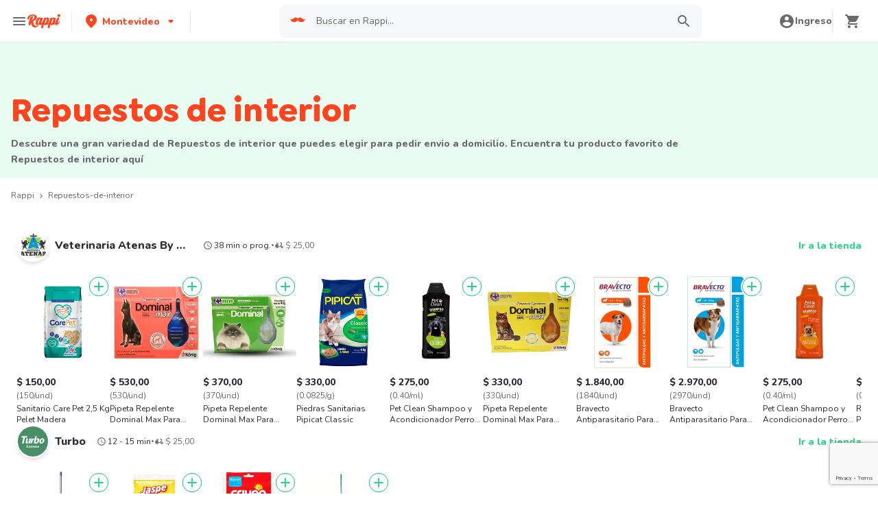

--- FILE ---
content_type: text/html; charset=utf-8
request_url: https://www.rappi.com.uy/retail/repuestos-de-interior
body_size: 82284
content:
<!DOCTYPE html><html lang="es"><head><meta charSet="utf-8"/><meta name="viewport" content="width=device-width, initial-scale=1, maximum-scale=1"/><link rel="preconnect" href="https://images.rappi.com"/><link rel="preconnect" href="https://www.google-analytics.com"/><meta name="rappi-home" content="v1.154.1"/><meta property="og:image" content="https://images.rappi.com/cms-web/images/t_c0ef6c6df0.png?d=1023x538"/><link rel="dns-prefetch" href="https://www.googletagmanager.com"/><link rel="dns-prefetch" href="https://images.rappi.com"/><link rel="dns-prefetch" href="https://cdn.lr-ingest.com"/><link rel="dns-prefetch" href="https://www.google-analytics.com"/><link rel="dns-prefetch" href="https://images.rappi.com.uy"/><link rel="dns-prefetch" href="https://cdn.amplitude.com"/><meta name="theme-color" content="#ff441f"/><link rel="manifest" href="/manifest.json"/><link rel="apple-touch-icon" href="/pwa-icons/192x192.png"/><meta name="google-site-verification" content="9AryPKFAJHbwCS5OkOj3v5hSlIco4Gp2qJc0OjNBcZw"/><title>Repuestos de interior Precio y Donde comprar - Rappi</title><meta name="title" content="Repuestos de interior Precio y Donde comprar - Rappi"/><meta name="description" content="Pedí Delivery de Repuestos de interior con Rappi y entregaremos tu pedido en minutos en tu domicilio"/><meta property="og:title" content="Repuestos de interior Precio y Donde comprar - Rappi"/><meta property="og:description" content="Pedí Delivery de Repuestos de interior con Rappi y entregaremos tu pedido en minutos en tu domicilio"/><meta property="og:url" content="https://www.rappi.com.uy/retail/repuestos-de-interior"/><link rel="canonical" href="https://www.rappi.com.uy/retail/repuestos-de-interior"/><meta name="thumbnail" content="https://images.rappi.com.uy/products/1761326283868_1761326275066_1761326273608.jpg"/><meta name="robots" content="index,follow"/><script type="application/ld+json" id="breadcrumbs-schema" data-testid="breadcrumbs-schema">{"@context":"https://schema.org","@type":"BreadcrumbList","itemListElement":[{"@type":"ListItem","position":1,"name":"Rappi","item":"https://www.rappi.com.uy/"},{"@type":"ListItem","position":2,"name":"Repuestos-de-interior","item":"https://www.rappi.com.uy/retail/repuestos-de-interior"}]}</script><script type="application/ld+json" id="faqs-schema" data-testid="faqs-schema">{"@context":"https://schema.org","@type":"FAQPage","mainEntity":[{"@type":"Question","name":"¿En dónde puedo comprar Repuestos de interior?","acceptedAnswer":{"@type":"Answer","text":"Entre las diferentes opciones que ofrece Rappi, Repuestos de interior puede ser comprado en Veterinaria Atenas By Palermo, Turbo y Devoto Fresh Market."}},{"@type":"Question","name":"¿Cúales son los 5 Productos de Repuestos de interior mas populares en Rappi?","acceptedAnswer":{"@type":"Answer","text":"Los 5 productos de Repuestos de interior mas populares en Rappi son: Sanitario Care Pet 2,5 Kg Pelet Madera, Pipeta Repelente Dominal Max Para Perros de 25 a 40 Kilos, Pipeta Repelente Dominal Max Para Gatos De Más De 4 Kilos 1 U, Piedras Sanitarias Pipicat Classic y Pet Clean Shampoo y Acondicionador Perro Pelo Oscuro 700 mL."}}]}</script><script type="application/ld+json" id="cpg-carousel-schema-125554" data-testid="cpg-carousel-schema-125554">{"@context":"https://schema.org","@type":"ItemList","itemListElement":[{"@type":"ListItem","position":1,"item":{"@type":"Product","name":"Sanitario Care Pet 2,5 Kg Pelet Madera","image":"https://images.rappi.com.uy/products/1761326283868_1761326275066_1761326273608.jpg?e=webp&q=80&d=130x130","url":"https://www.rappi.com.uy/p/sanitario-care-pet-25-kg-pelet-madera-156649","offers":{"@type":"Offer","price":150,"priceCurrency":"UYU"}}},{"@type":"ListItem","position":2,"item":{"@type":"Product","name":"Pipeta Repelente Dominal Max Para Perros de 25 a 40 Kilos","image":"https://images.rappi.com.uy/products/c68fcb39-f4c7-49b6-a26c-c4904660c655.jpg?e=webp&q=80&d=130x130","url":"https://www.rappi.com.uy/p/pipeta-repelente-dominal-max-para-perros-de-25-a-40-kilos-6816","offers":{"@type":"Offer","price":530,"priceCurrency":"UYU"}}},{"@type":"ListItem","position":3,"item":{"@type":"Product","name":"Pipeta Repelente Dominal Max Para Gatos De Más De 4 Kilos 1 U","image":"https://images.rappi.com.uy/products/7204f012-f850-4953-aa25-3f972f67b8d7.jpg?e=webp&q=80&d=130x130","url":"https://www.rappi.com.uy/p/pipeta-repelente-dominal-max-para-gatos-de-mas-de-4-kilos-1-u-52110","offers":{"@type":"Offer","price":370,"priceCurrency":"UYU"}}},{"@type":"ListItem","position":4,"item":{"@type":"Product","name":"Piedras Sanitarias Pipicat Classic","image":"https://images.rappi.com.uy/products/435795114805_xlmcdyfrvrsu_665783361288_tjjuiykxqwldsc_7896273800033_1.jpg?e=webp&q=80&d=130x130","url":"https://www.rappi.com.uy/p/piedras-sanitarias-pipicat-classic-117976","offers":{"@type":"Offer","price":330,"priceCurrency":"UYU"}}},{"@type":"ListItem","position":5,"item":{"@type":"Product","name":"Pet Clean Shampoo y Acondicionador Perro Pelo Oscuro 700 mL","image":"https://images.rappi.com.uy/products/494740-1625694299515.png?e=webp&q=80&d=130x130","url":"https://www.rappi.com.uy/p/pet-clean-shampoo-y-acondicionador-perro-pelo-oscuro-700-ml-54298","offers":{"@type":"Offer","price":275,"priceCurrency":"UYU"}}},{"@type":"ListItem","position":6,"item":{"@type":"Product","name":"Pipeta Repelente Dominal Max Para Gatos de 0 a 4 Kilos","image":"https://images.rappi.com.uy/products/414821e6-bfb9-4ca4-9540-b33ec71e4cba.jpg?e=webp&q=80&d=130x130","url":"https://www.rappi.com.uy/p/pipeta-repelente-dominal-max-para-gatos-de-0-a-4-kilos-11050","offers":{"@type":"Offer","price":330,"priceCurrency":"UYU"}}},{"@type":"ListItem","position":7,"item":{"@type":"Product","name":"Bravecto Antiparasitario Para Perro 4.5 a 10 Kg 1 Comprimido","image":"https://images.rappi.com.uy/products/25a335a7-5f9e-410f-b1ee-805312ce9af5.jpg?e=webp&q=80&d=130x130","url":"https://www.rappi.com.uy/p/bravecto-antiparasitario-para-perro-45-a-10-kg-1-comprimido-42011","offers":{"@type":"Offer","price":1840,"priceCurrency":"UYU"}}},{"@type":"ListItem","position":8,"item":{"@type":"Product","name":"Bravecto Antiparasitario Para Perro 20 a 40 Kg 1 Comprimido","image":"https://images.rappi.com.uy/products/63b8e98a-b6c5-4a43-ae17-91c3cf0cd912.jpg?e=webp&q=80&d=130x130","url":"https://www.rappi.com.uy/p/bravecto-antiparasitario-para-perro-20-a-40-kg-1-comprimido-42018","offers":{"@type":"Offer","price":2970,"priceCurrency":"UYU"}}},{"@type":"ListItem","position":9,"item":{"@type":"Product","name":"Pet Clean Shampoo y Acondicionador Perro Pelo Claro 700 mL","image":"https://images.rappi.com.uy/products/494738-1625694299514.png?e=webp&q=80&d=130x130","url":"https://www.rappi.com.uy/p/pet-clean-shampoo-y-acondicionador-perro-pelo-claro-700-ml-54166","offers":{"@type":"Offer","price":275,"priceCurrency":"UYU"}}},{"@type":"ListItem","position":10,"item":{"@type":"Product","name":"Raza Biofresh Alimento Para Perro Cachorro Pequeña 1 Kg","image":"https://images.rappi.com.uy/products/494585-1625693950831.png?e=webp&q=80&d=130x130","url":"https://www.rappi.com.uy/p/raza-biofresh-alimento-para-perro-cachorro-pequena-1-kg-54065","offers":{"@type":"Offer","price":595,"priceCurrency":"UYU"}}},{"@type":"ListItem","position":11,"item":{"@type":"Product","name":"Pet Clean Shampoo y Acondicionador Perro 5 en 1 700 mL","image":"https://images.rappi.com.uy/products/494736-1625694299510.png?e=webp&q=80&d=130x130","url":"https://www.rappi.com.uy/p/pet-clean-shampoo-y-acondicionador-perro-5-en-1-700-ml-54235","offers":{"@type":"Offer","price":275,"priceCurrency":"UYU"}}},{"@type":"ListItem","position":12,"item":{"@type":"Product","name":"Neo Clean Arena Para Gato Unscented","image":"https://images.rappi.com.uy/products/527762-1632942306683.png?e=webp&q=80&d=130x130","url":"https://www.rappi.com.uy/p/neo-clean-arena-para-gato-unscented-52285","offers":{"@type":"Offer","price":475,"priceCurrency":"UYU"}}},{"@type":"ListItem","position":13,"item":{"@type":"Product","name":"Pet Clean Shampoo y Acondicionador Perro Ph Neutro 700 mL","image":"https://images.rappi.com.uy/products/494737-1625694299514.png?e=webp&q=80&d=130x130","url":"https://www.rappi.com.uy/p/pet-clean-shampoo-y-acondicionador-perro-ph-neutro-700-ml-54299","offers":{"@type":"Offer","price":275,"priceCurrency":"UYU"}}},{"@type":"ListItem","position":14,"item":{"@type":"Product","name":"Equilibrio Alimento Seco Para Perro Renal","image":"https://images.rappi.com.uy/products/527842-1632942405834.png?e=webp&q=80&d=130x130","url":"https://www.rappi.com.uy/p/equilibrio-alimento-seco-para-perro-renal-52398","offers":{"@type":"Offer","price":1120,"priceCurrency":"UYU"}}},{"@type":"ListItem","position":15,"item":{"@type":"Product","name":"Equilibrio Alimento Seco Para Perro Hipoalergenic","image":"https://images.rappi.com.uy/products/527836-1632942405827.png?e=webp&q=80&d=130x130","url":"https://www.rappi.com.uy/p/equilibrio-alimento-seco-para-perro-hipoalergenic-52370","offers":{"@type":"Offer","price":1425,"priceCurrency":"UYU"}}},{"@type":"ListItem","position":16,"item":{"@type":"Product","name":"Equilibrio Alimento Seco Para Perro Renal","image":"https://images.rappi.com.uy/products/527843-1632942405834.png?e=webp&q=80&d=130x130","url":"https://www.rappi.com.uy/p/equilibrio-alimento-seco-para-perro-renal-52371","offers":{"@type":"Offer","price":3495,"priceCurrency":"UYU"}}},{"@type":"ListItem","position":17,"item":{"@type":"Product","name":"Biofresh Alimento Para Perro Light Razas Grandes","image":"https://images.rappi.com.uy/products/527778-1632942327774.png?e=webp&q=80&d=130x130","url":"https://www.rappi.com.uy/p/biofresh-alimento-para-perro-light-razas-grandes-52160","offers":{"@type":"Offer","price":5775,"priceCurrency":"UYU"}}},{"@type":"ListItem","position":18,"item":{"@type":"Product","name":"Shampoo Pet Clean Natural","image":"https://images.rappi.com.uy/products/475969138898_iyrshbrpfkqj_318194464793_pratnxqsozdksc_7898104093300_1.jpg?e=webp&q=80&d=130x130","url":"https://www.rappi.com.uy/p/shampoo-pet-clean-natural-133640","offers":{"@type":"Offer","price":275,"priceCurrency":"UYU"}}},{"@type":"ListItem","position":19,"item":{"@type":"Product","name":"Equilibrio Alimento Seco Para Perro Obesity & Diabetic","image":"https://images.rappi.com.uy/products/527841-1632942405831.png?e=webp&q=80&d=130x130","url":"https://www.rappi.com.uy/p/equilibrio-alimento-seco-para-perro-obesity-and-diabetic-51887","offers":{"@type":"Offer","price":3360,"priceCurrency":"UYU"}}},{"@type":"ListItem","position":20,"item":{"@type":"Product","name":"Pro Plan Alimento Seco Para Perro Adulto Dog Raza Mediana","image":"https://images.rappi.com.uy/products/9fcabd55-5c36-4884-97a2-3241ec046930.jpg?e=webp&q=80&d=130x130","url":"https://www.rappi.com.uy/p/pro-plan-alimento-seco-para-perro-adulto-dog-raza-mediana-52062","offers":{"@type":"Offer","price":4375,"priceCurrency":"UYU"}}},{"@type":"ListItem","position":21,"item":{"@type":"Product","name":"Natural Can Shampoo Pera Perro Cuidado Total","image":"https://images.rappi.com.uy/products/527724-1632942248418.png?e=webp&q=80&d=130x130","url":"https://www.rappi.com.uy/p/natural-can-shampoo-pera-perro-cuidado-total-51844","offers":{"@type":"Offer","price":575,"priceCurrency":"UYU"}}}]}</script><script type="application/ld+json" id="cpg-carousel-schema-123545" data-testid="cpg-carousel-schema-123545">{"@context":"https://schema.org","@type":"ItemList","itemListElement":[{"@type":"ListItem","position":1,"item":{"@type":"Product","name":"Precio LíderLampazo","image":"https://images.rappi.com.uy/products/853702025635_yqfasinrmuat_278763113147_azqizzfigqlc_95503_1.jpeg?e=webp&q=80&d=130x130","url":"https://www.rappi.com.uy/p/precio-liderlampazo-95503","offers":{"@type":"Offer","price":169,"priceCurrency":"UYU"}}},{"@type":"ListItem","position":2,"item":{"@type":"Product","name":"Jaspe Fibra Esponja","image":"https://images.rappi.com.uy/products/1ba2a3d2-49fe-47cf-badb-9202ec287d3a.jpg?e=webp&q=80&d=130x130","url":"https://www.rappi.com.uy/p/jaspe-fibra-esponja-6504","offers":{"@type":"Offer","price":123,"priceCurrency":"UYU"}}},{"@type":"ListItem","position":3,"item":{"@type":"Product","name":"Crivea Guantes Bicolor Afelpado Talla M","image":"https://images.rappi.com.uy/products/620210527077_svzhfpiohcss_695583829369_gaakunhhswzh_92915_1.jpeg?e=webp&q=80&d=130x130","url":"https://www.rappi.com.uy/p/crivea-guantes-bicolor-afelpado-talla-m-92915","offers":{"@type":"Offer","price":161,"priceCurrency":"UYU"}}},{"@type":"ListItem","position":4,"item":{"@type":"Product","name":"Noviça Escoba Novica Angular Pequeña","image":"https://images.rappi.com.uy/products/eef84146-768e-4012-82d2-ccf5a60d689e.jpg?e=webp&q=80&d=130x130","url":"https://www.rappi.com.uy/p/novica-escoba-novica-angular-pequena-71183","offers":{"@type":"Offer","price":414,"priceCurrency":"UYU"}}}]}</script><script type="application/ld+json" id="cpg-carousel-schema-121664" data-testid="cpg-carousel-schema-121664">{"@context":"https://schema.org","@type":"ItemList","itemListElement":[{"@type":"ListItem","position":1,"item":{"@type":"Product","name":"Kliner Flecos Mari Repuesto","image":"https://images.rappi.com.uy/products/145951717353_ueaovorrrrpw_881781971833_ckoifratycao_68604_1.jpeg?e=webp&q=80&d=130x130","url":"https://www.rappi.com.uy/p/kliner-flecos-mari-repuesto-68604","offers":{"@type":"Offer","price":231,"priceCurrency":"UYU"}}},{"@type":"ListItem","position":2,"item":{"@type":"Product","name":"Repuesto Canasta Inod.Mr Musculo Marina","image":"https://images.rappi.com.uy/products/a20d2705-21b2-429f-81b6-33bf439954a1.jpg?e=webp&q=80&d=130x130","url":"https://www.rappi.com.uy/p/repuesto-canasta-inodmr-musculo-marina-70055","offers":{"@type":"Offer","price":248,"priceCurrency":"UYU"}}},{"@type":"ListItem","position":3,"item":{"@type":"Product","name":"Glade Desodorante Ambiental Toque Lavanda Repuesto","image":"https://images.rappi.com.uy/products/cb5d9fac-9342-4d8c-a33f-54419b45a01e.jpg?e=webp&q=80&d=130x130","url":"https://www.rappi.com.uy/p/glade-desodorante-ambiental-toque-lavanda-repuesto-55133","offers":{"@type":"Offer","price":245,"priceCurrency":"UYU"}}},{"@type":"ListItem","position":4,"item":{"@type":"Product","name":"Glade Desodorante Ambientador Automático Limón Repuesto","image":"https://images.rappi.com.uy/products/ed58c9e6-417c-43bd-8f78-65b504aedf6e.jpg?e=webp&q=80&d=130x130","url":"https://www.rappi.com.uy/p/glade-desodorante-ambientador-automatico-limon-repuesto-54933","offers":{"@type":"AggregateOffer","lowPrice":285,"highPrice":342,"priceCurrency":"UYU"}}},{"@type":"ListItem","position":5,"item":{"@type":"Product","name":"Glade Aromatizante Manzana Canela Repuesto ","image":"https://images.rappi.com.uy/products/f6936a00-8748-4d11-97e3-93e766a67007.jpg?e=webp&q=80&d=130x130","url":"https://www.rappi.com.uy/p/glade-aromatizante-manzana-canela-repuesto-7848","offers":{"@type":"AggregateOffer","lowPrice":285,"highPrice":342,"priceCurrency":"UYU"}}},{"@type":"ListItem","position":6,"item":{"@type":"Product","name":"Glade Aromatizante Automatico Limón Repuesto Ppa","image":"https://images.rappi.com.uy/products/793ea5a7-7a67-4a79-9a2f-834a21724401.png?e=webp&q=80&d=130x130","url":"https://www.rappi.com.uy/p/glade-aromatizante-automatico-limon-repuesto-ppa-130195","offers":{"@type":"Offer","price":218,"priceCurrency":"UYU"}}},{"@type":"ListItem","position":7,"item":{"@type":"Product","name":"Glade Ambientador en Aceite Repuesto","image":"https://images.rappi.com.uy/products/76406216-cee0-45ab-bab1-b7c38976e37e.jpg?e=webp&q=80&d=130x130","url":"https://www.rappi.com.uy/p/glade-ambientador-en-aceite-repuesto-17819","offers":{"@type":"Offer","price":604,"priceCurrency":"UYU"}}},{"@type":"ListItem","position":8,"item":{"@type":"Product","name":"Glade Desodorante Ambiente Automático Lavanda y Vainilla","image":"https://images.rappi.com.uy/products/1b361baf-ddde-4ce5-830e-249f6886d875.jpg?e=webp&q=80&d=130x130","url":"https://www.rappi.com.uy/p/glade-desodorante-ambiente-automatico-lavanda-y-vainilla-54828","offers":{"@type":"AggregateOffer","lowPrice":285,"highPrice":342,"priceCurrency":"UYU"}}},{"@type":"ListItem","position":9,"item":{"@type":"Product","name":"Glade Aromatizantes de Ambientes Repuesto Automático Encanto de Vainilla y Lavanda & Vainilla","image":"https://images.rappi.com.uy/products/6bd2456d-ca42-4281-954d-ee62ada5beb3.jpg?e=webp&q=80&d=130x130","url":"https://www.rappi.com.uy/p/glade-aromatizantes-de-ambientes-repuesto-automatico-encanto-de-vainilla-y-lavanda-and-vainilla-25830","offers":{"@type":"Offer","price":432,"priceCurrency":"UYU"}}},{"@type":"ListItem","position":10,"item":{"@type":"Product","name":"Mr.Musculo Repuesto discos activos","image":"https://images.rappi.com.uy/products/413733-1614013109213.png?e=webp&q=80&d=130x130","url":"https://www.rappi.com.uy/p/mrmusculo-repuesto-discos-activos-7016","offers":{"@type":"Offer","price":252,"priceCurrency":"UYU"}}},{"@type":"ListItem","position":11,"item":{"@type":"Product","name":"Florex Bloque Inodoro P/Mochila Duo","image":"https://images.rappi.com.uy/products/ad8b00a5-63fc-4cb6-8ada-626bcf10fd4a.jpg?e=webp&q=80&d=130x130","url":"https://www.rappi.com.uy/p/florex-bloque-inodoro-pmochila-duo-66533","offers":{"@type":"Offer","price":124,"priceCurrency":"UYU"}}},{"@type":"ListItem","position":12,"item":{"@type":"Product","name":"Aromatizante Automatico Glade Frescura Salvaje Repuesto","image":"https://images.rappi.com.uy/products/114247141107_oxlolyrvuftp_207309019164_yvfsusvtojrwar_681024_1.jpg?e=webp&q=80&d=130x130","url":"https://www.rappi.com.uy/p/aromatizante-automatico-glade-frescura-salvaje-repuesto-152120","offers":{"@type":"Offer","price":218,"priceCurrency":"UYU"}}},{"@type":"ListItem","position":13,"item":{"@type":"Product","name":"Efece Lampazo Secavidrios de Goma","image":"https://images.rappi.com.uy/products/526085-1654275837371.png?e=webp&q=80&d=130x130","url":"https://www.rappi.com.uy/p/efece-lampazo-secavidrios-de-goma-97973","offers":{"@type":"Offer","price":355,"priceCurrency":"UYU"}}},{"@type":"ListItem","position":14,"item":{"@type":"Product","name":"Mapa Guantes Plisse Medianos","image":"https://images.rappi.com.uy/products/f19f3c16-67de-49ca-93d8-bc04f93e6194.jpg?e=webp&q=80&d=130x130","url":"https://www.rappi.com.uy/p/mapa-guantes-plisse-medianos-97373","offers":{"@type":"Offer","price":138,"priceCurrency":"UYU"}}},{"@type":"ListItem","position":15,"item":{"@type":"Product","name":"Cif Ultra Brillo Anti Polvo Doypack","image":"https://images.rappi.com.uy/products/0b1b68ab-9e1e-48a3-84ef-450c3ff156b2.png?e=webp&q=80&d=130x130","url":"https://www.rappi.com.uy/p/cif-ultra-brillo-anti-polvo-doypack-129668","offers":{"@type":"Offer","price":190,"priceCurrency":"UYU"}}},{"@type":"ListItem","position":16,"item":{"@type":"Product","name":"Precio LíderLampazo","image":"https://images.rappi.com.uy/products/853702025635_yqfasinrmuat_278763113147_azqizzfigqlc_95503_1.jpeg?e=webp&q=80&d=130x130","url":"https://www.rappi.com.uy/p/precio-liderlampazo-95503","offers":{"@type":"Offer","price":169,"priceCurrency":"UYU"}}},{"@type":"ListItem","position":17,"item":{"@type":"Product","name":"Crivea Guantes Afelpados Pequeño 6.5-7","image":"https://images.rappi.com.uy/products/6148884f-27f8-45ea-8e28-610b08eb965c.jpg?e=webp&q=80&d=130x130","url":"https://www.rappi.com.uy/p/crivea-guantes-afelpados-pequeno-65-7-5340","offers":{"@type":"Offer","price":128,"priceCurrency":"UYU"}}},{"@type":"ListItem","position":18,"item":{"@type":"Product","name":"Glade Desodorante Ambiente Dulzura de Mandarina","image":"https://images.rappi.com.uy/products/330294008654_ojiocyyzqwmy_716631081292_tyafrihmtvpt_97109_1.jpeg?e=webp&q=80&d=130x130","url":"https://www.rappi.com.uy/p/glade-desodorante-ambiente-dulzura-de-mandarina-97109","offers":{"@type":"AggregateOffer","lowPrice":285,"highPrice":342,"priceCurrency":"UYU"}}},{"@type":"ListItem","position":19,"item":{"@type":"Product","name":"Precio Líder Paño Microfibra","image":"https://images.rappi.com.uy/products/26c56cbb-21dd-4b01-8909-6c8c7992ddf0.jpg?e=webp&q=80&d=130x130","url":"https://www.rappi.com.uy/p/precio-lider-pano-microfibra-97211","offers":{"@type":"Offer","price":65,"priceCurrency":"UYU"}}},{"@type":"ListItem","position":20,"item":{"@type":"Product","name":"Cif Ultra Brillo Anti Polvo Gatillo","image":"https://images.rappi.com.uy/products/80dc46ca-7842-490f-9bca-f776638623bc.png?e=webp&q=80&d=130x130","url":"https://www.rappi.com.uy/p/cif-ultra-brillo-anti-polvo-gatillo-129670","offers":{"@type":"Offer","price":284,"priceCurrency":"UYU"}}},{"@type":"ListItem","position":21,"item":{"@type":"Product","name":"Nevex Set Para Diluir Con Bicarbonato + Bidón","image":"https://images.rappi.com.uy/products/5c7073be-51bf-4146-8d27-b61117e10016.png?e=webp&q=80&d=130x130","url":"https://www.rappi.com.uy/p/nevex-set-para-diluir-con-bicarbonato-bidon-127519","offers":{"@type":"AggregateOffer","lowPrice":299,"highPrice":360,"priceCurrency":"UYU"}}},{"@type":"ListItem","position":22,"item":{"@type":"Product","name":"Jupiter Desodorante Ambiente Repuesto Lavanda","image":"https://images.rappi.com.uy/products/33a367fc-7c1c-4573-9e78-db3dd90d0363.png?e=webp&q=80&d=130x130","url":"https://www.rappi.com.uy/p/jupiter-desodorante-ambiente-repuesto-lavanda-99112","offers":{"@type":"Offer","price":166,"priceCurrency":"UYU"}}},{"@type":"ListItem","position":23,"item":{"@type":"Product","name":"Novica Sopapa Turbo ","image":"https://images.rappi.com.uy/products/da7a1c37-02d2-4bd8-9cd2-1c7fd742a557.jpg?e=webp&q=80&d=130x130","url":"https://www.rappi.com.uy/p/novica-sopapa-turbo-71093","offers":{"@type":"Offer","price":230,"priceCurrency":"UYU"}}},{"@type":"ListItem","position":24,"item":{"@type":"Product","name":"Vileda Fibra Esponja  Antiresiduo","image":"https://images.rappi.com.uy/products/683bbbd9-128b-45e2-9cf8-b96a1d27a9b6.png?e=webp&q=80&d=130x130","url":"https://www.rappi.com.uy/p/vileda-fibra-esponja-antiresiduo-97538","offers":{"@type":"Offer","price":155,"priceCurrency":"UYU"}}},{"@type":"ListItem","position":25,"item":{"@type":"Product","name":"Glade Desodorante Ambiente Toque Limón","image":"https://images.rappi.com.uy/products/914572ac-4879-4269-80a2-dd3bf02adbdc.jpg?e=webp&q=80&d=130x130","url":"https://www.rappi.com.uy/p/glade-desodorante-ambiente-toque-limon-92646","offers":{"@type":"Offer","price":245,"priceCurrency":"UYU"}}},{"@type":"ListItem","position":26,"item":{"@type":"Product","name":"Noviça Bettanin Lampazo  Ballena 125","image":"https://images.rappi.com.uy/products/1270fe49-71b2-4617-9795-0a0727ce30b6.jpg?e=webp&q=80&d=130x130","url":"https://www.rappi.com.uy/p/novica-bettanin-lampazo-ballena-125-11549","offers":{"@type":"Offer","price":284,"priceCurrency":"UYU"}}},{"@type":"ListItem","position":27,"item":{"@type":"Product","name":"Glade Desodorante Ambientador Automático Caricias Algodón","image":"https://images.rappi.com.uy/products/ce01866a-13ff-4b29-9420-312cd7fd0b27.jpg?e=webp&q=80&d=130x130","url":"https://www.rappi.com.uy/p/glade-desodorante-ambientador-automatico-caricias-algodon-96150","offers":{"@type":"AggregateOffer","lowPrice":285,"highPrice":342,"priceCurrency":"UYU"}}},{"@type":"ListItem","position":28,"item":{"@type":"Product","name":"Jupiter Desodorante Ambiente Repuesto Relax","image":"https://images.rappi.com.uy/products/9fdd3082-e27c-49e6-85df-b20fe6bf9b88.png?e=webp&q=80&d=130x130","url":"https://www.rappi.com.uy/p/jupiter-desodorante-ambiente-repuesto-relax-99110","offers":{"@type":"Offer","price":166,"priceCurrency":"UYU"}}},{"@type":"ListItem","position":29,"item":{"@type":"Product","name":"Precio Líder Fibra Esponja a Cuadritos","image":"https://images.rappi.com.uy/products/344822277335_crqyhbtcwqby_952243604528_ekbztqpmtzzi_97180_1.png?e=webp&q=80&d=130x130","url":"https://www.rappi.com.uy/p/precio-lider-fibra-esponja-a-cuadritos-97180","offers":{"@type":"Offer","price":55,"priceCurrency":"UYU"}}},{"@type":"ListItem","position":30,"item":{"@type":"Product","name":"Glade Pack 2 Desod.Amb. Ae. Con 20% Dto.","image":"https://images.rappi.com.uy/products/682276991125_pzgkvrhgbudk_349233194785_ikldcasrdfve_20250_1.jpeg?e=webp&q=80&d=130x130","url":"https://www.rappi.com.uy/p/glade-pack-2-desodamb-ae-con-20percent-dto-20250","offers":{"@type":"Offer","price":243,"priceCurrency":"UYU"}}},{"@type":"ListItem","position":31,"item":{"@type":"Product","name":"Jupiter Desodorante Ambiente Repuesto White Rose","image":"https://images.rappi.com.uy/products/e540fafd-3371-42db-a22f-b2bf5bcb55a9.png?e=webp&q=80&d=130x130","url":"https://www.rappi.com.uy/p/jupiter-desodorante-ambiente-repuesto-white-rose-99107","offers":{"@type":"Offer","price":166,"priceCurrency":"UYU"}}},{"@type":"ListItem","position":32,"item":{"@type":"Product","name":"Glade Aromatizante Ambiental Limón Refrescante Aerosol 360 mL","image":"https://images.rappi.com.uy/products/8bf1ed37-431d-4392-a092-6812afe213e5.jpg?e=webp&q=80&d=130x130","url":"https://www.rappi.com.uy/p/glade-aromatizante-ambiental-limon-refrescante-aerosol-360-ml-101337","offers":{"@type":"Offer","price":148,"priceCurrency":"UYU"}}},{"@type":"ListItem","position":33,"item":{"@type":"Product","name":"Crivea Guantes Afelpados","image":"https://images.rappi.com.uy/products/1de58840-ef89-4dee-aa91-7a6248cadb86.jpg?e=webp&q=80&d=130x130","url":"https://www.rappi.com.uy/p/crivea-guantes-afelpados-21630","offers":{"@type":"Offer","price":128,"priceCurrency":"UYU"}}},{"@type":"ListItem","position":34,"item":{"@type":"Product","name":"Efece Lampazo Limpiavidrios","image":"https://images.rappi.com.uy/products/464167241564_vyxrxnpydakl_299064148463_nkdehlghtmzf_68570_1.jpeg?e=webp&q=80&d=130x130","url":"https://www.rappi.com.uy/p/efece-lampazo-limpiavidrios-68570","offers":{"@type":"Offer","price":542,"priceCurrency":"UYU"}}},{"@type":"ListItem","position":35,"item":{"@type":"Product","name":"Glade Pack Toque Rep X3 Con 25 Dto","image":"https://images.rappi.com.uy/products/217502583933_lqdyeuapjvkt_556234302670_qhkurudpuvyo_8238_1.jpeg?e=webp&q=80&d=130x130","url":"https://www.rappi.com.uy/p/glade-pack-toque-rep-x3-con-25-dto-8238","offers":{"@type":"Offer","price":548,"priceCurrency":"UYU"}}},{"@type":"ListItem","position":36,"item":{"@type":"Product","name":"Vileda paño esponja","image":"https://images.rappi.com.uy/products/672727329900_yzfncarlekds_352975442550_itcciifeztus_22208_1.png?e=webp&q=80&d=130x130","url":"https://www.rappi.com.uy/p/vileda-pano-esponja-22208","offers":{"@type":"Offer","price":205,"priceCurrency":"UYU"}}},{"@type":"ListItem","position":37,"item":{"@type":"Product","name":"Crivea Guantes Bicolor Afelpado Talla G","image":"https://images.rappi.com.uy/products/865060600554_qftxbbahzzif_506271097384_fwghfibnmzpn_92912_1.jpeg?e=webp&q=80&d=130x130","url":"https://www.rappi.com.uy/p/crivea-guantes-bicolor-afelpado-talla-g-92912","offers":{"@type":"Offer","price":153,"priceCurrency":"UYU"}}},{"@type":"ListItem","position":38,"item":{"@type":"Product","name":"Plumero Electrostático para Auto Multicolor","image":"https://images.rappi.com.uy/products/940639277909_vncgztrwoibg_321879435857_slbvaikjgfzy_63930_1.jpeg?e=webp&q=80&d=130x130","url":"https://www.rappi.com.uy/p/plumero-electrostatico-para-auto-multicolor-63930","offers":{"@type":"Offer","price":102,"priceCurrency":"UYU"}}},{"@type":"ListItem","position":39,"item":{"@type":"Product","name":"Crivea Guantes Bicolor Afelpado Talla M","image":"https://images.rappi.com.uy/products/620210527077_svzhfpiohcss_695583829369_gaakunhhswzh_92915_1.jpeg?e=webp&q=80&d=130x130","url":"https://www.rappi.com.uy/p/crivea-guantes-bicolor-afelpado-talla-m-92915","offers":{"@type":"Offer","price":153,"priceCurrency":"UYU"}}},{"@type":"ListItem","position":40,"item":{"@type":"Product","name":"Aromatizador Aire Acondicionado Fragance Flower Bambú","image":"https://images.rappi.com.uy/products/838686845785_qqtrtknikmiq_676828232038_klredmzegfitsc_7730171401070_1.jpg?e=webp&q=80&d=130x130","url":"https://www.rappi.com.uy/p/aromatizador-aire-acondicionado-fragance-flower-bambu-133740","offers":{"@type":"Offer","price":272,"priceCurrency":"UYU"}}},{"@type":"ListItem","position":41,"item":{"@type":"Product","name":"Glade Desodorante Ambiente Vainilla","image":"https://images.rappi.com.uy/products/633113951579_mngqlwnavdlv_452282940287_kluivvkobpds_54617_1.jpeg?e=webp&q=80&d=130x130","url":"https://www.rappi.com.uy/p/glade-desodorante-ambiente-vainilla-54617","offers":{"@type":"Offer","price":148,"priceCurrency":"UYU"}}},{"@type":"ListItem","position":42,"item":{"@type":"Product","name":"Jaspe Esponja De Brillo Inst. P/Calz - Cj","image":"https://images.rappi.com.uy/products/83512d3d-358e-49ff-97db-f35a84c8ee28.jpg?e=webp&q=80&d=130x130","url":"https://www.rappi.com.uy/p/jaspe-esponja-de-brillo-inst-pcalz-cj-3570","offers":{"@type":"Offer","price":158,"priceCurrency":"UYU"}}},{"@type":"ListItem","position":43,"item":{"@type":"Product","name":"Glade Desod.Amb. Aceite Nat.Limon Rep.","image":"https://images.rappi.com.uy/products/cd69d39d-f2ad-45d7-99bb-c7415afcee34.jpg?e=webp&q=80&d=130x130","url":"https://www.rappi.com.uy/p/glade-desodamb-aceite-natlimon-rep-70052","offers":{"@type":"Offer","price":410,"priceCurrency":"UYU"}}},{"@type":"ListItem","position":44,"item":{"@type":"Product","name":"Crivea Guante Bicolor Afelpadotalle P","image":"https://images.rappi.com.uy/products/799711288530_grdnwelofihg_454063186826_bnxzndxrvqts_106821_1.jpeg?e=webp&q=80&d=130x130","url":"https://www.rappi.com.uy/p/crivea-guante-bicolor-afelpadotalle-p-106821","offers":{"@type":"Offer","price":156,"priceCurrency":"UYU"}}},{"@type":"ListItem","position":45,"item":{"@type":"Product","name":"Pato Canasta Líquida Full Lavanda Con Espuma Limpiadora","image":"https://images.rappi.com.uy/products/896172473233_hahnzbqaymqt_256663548610_stgvwlnfypzsar_655361_1.png?e=webp&q=80&d=130x130","url":"https://www.rappi.com.uy/p/pato-canasta-liquida-full-lavanda-con-espuma-limpiadora-127769","offers":{"@type":"Offer","price":287,"priceCurrency":"UYU"}}}]}</script><script type="application/ld+json" id="cpg-carousel-schema-121583" data-testid="cpg-carousel-schema-121583">{"@context":"https://schema.org","@type":"ItemList","itemListElement":[{"@type":"ListItem","position":1,"item":{"@type":"Product","name":"Kliner Flecos Mari Repuesto","image":"https://images.rappi.com.uy/products/145951717353_ueaovorrrrpw_881781971833_ckoifratycao_68604_1.jpeg?e=webp&q=80&d=130x130","url":"https://www.rappi.com.uy/p/kliner-flecos-mari-repuesto-68604","offers":{"@type":"Offer","price":231,"priceCurrency":"UYU"}}},{"@type":"ListItem","position":2,"item":{"@type":"Product","name":"Repuesto Canasta Inod.Mr Musculo Marina","image":"https://images.rappi.com.uy/products/a20d2705-21b2-429f-81b6-33bf439954a1.jpg?e=webp&q=80&d=130x130","url":"https://www.rappi.com.uy/p/repuesto-canasta-inodmr-musculo-marina-70055","offers":{"@type":"Offer","price":248,"priceCurrency":"UYU"}}},{"@type":"ListItem","position":3,"item":{"@type":"Product","name":"Glade Desodorante Ambiental Toque Lavanda Repuesto","image":"https://images.rappi.com.uy/products/cb5d9fac-9342-4d8c-a33f-54419b45a01e.jpg?e=webp&q=80&d=130x130","url":"https://www.rappi.com.uy/p/glade-desodorante-ambiental-toque-lavanda-repuesto-55133","offers":{"@type":"Offer","price":245,"priceCurrency":"UYU"}}},{"@type":"ListItem","position":4,"item":{"@type":"Product","name":"Glade Desodorante Ambientador Automático Limón Repuesto","image":"https://images.rappi.com.uy/products/ed58c9e6-417c-43bd-8f78-65b504aedf6e.jpg?e=webp&q=80&d=130x130","url":"https://www.rappi.com.uy/p/glade-desodorante-ambientador-automatico-limon-repuesto-54933","offers":{"@type":"AggregateOffer","lowPrice":285,"highPrice":342,"priceCurrency":"UYU"}}},{"@type":"ListItem","position":5,"item":{"@type":"Product","name":"Glade Aromatizante Manzana Canela Repuesto ","image":"https://images.rappi.com.uy/products/f6936a00-8748-4d11-97e3-93e766a67007.jpg?e=webp&q=80&d=130x130","url":"https://www.rappi.com.uy/p/glade-aromatizante-manzana-canela-repuesto-7848","offers":{"@type":"AggregateOffer","lowPrice":285,"highPrice":342,"priceCurrency":"UYU"}}},{"@type":"ListItem","position":6,"item":{"@type":"Product","name":"Glade Aromatizante Automatico Limón Repuesto Ppa","image":"https://images.rappi.com.uy/products/793ea5a7-7a67-4a79-9a2f-834a21724401.png?e=webp&q=80&d=130x130","url":"https://www.rappi.com.uy/p/glade-aromatizante-automatico-limon-repuesto-ppa-130195","offers":{"@type":"Offer","price":218,"priceCurrency":"UYU"}}},{"@type":"ListItem","position":7,"item":{"@type":"Product","name":"Glade Ambientador en Aceite Repuesto","image":"https://images.rappi.com.uy/products/76406216-cee0-45ab-bab1-b7c38976e37e.jpg?e=webp&q=80&d=130x130","url":"https://www.rappi.com.uy/p/glade-ambientador-en-aceite-repuesto-17819","offers":{"@type":"Offer","price":604,"priceCurrency":"UYU"}}},{"@type":"ListItem","position":8,"item":{"@type":"Product","name":"Glade Aromatizantes de Ambientes Repuesto Automático Encanto de Vainilla y Lavanda & Vainilla","image":"https://images.rappi.com.uy/products/6bd2456d-ca42-4281-954d-ee62ada5beb3.jpg?e=webp&q=80&d=130x130","url":"https://www.rappi.com.uy/p/glade-aromatizantes-de-ambientes-repuesto-automatico-encanto-de-vainilla-y-lavanda-and-vainilla-25830","offers":{"@type":"Offer","price":432,"priceCurrency":"UYU"}}},{"@type":"ListItem","position":9,"item":{"@type":"Product","name":"Mr.Musculo Repuesto discos activos","image":"https://images.rappi.com.uy/products/413733-1614013109213.png?e=webp&q=80&d=130x130","url":"https://www.rappi.com.uy/p/mrmusculo-repuesto-discos-activos-7016","offers":{"@type":"Offer","price":252,"priceCurrency":"UYU"}}},{"@type":"ListItem","position":10,"item":{"@type":"Product","name":"Florex Bloque Inodoro P/Mochila Duo","image":"https://images.rappi.com.uy/products/ad8b00a5-63fc-4cb6-8ada-626bcf10fd4a.jpg?e=webp&q=80&d=130x130","url":"https://www.rappi.com.uy/p/florex-bloque-inodoro-pmochila-duo-66533","offers":{"@type":"Offer","price":124,"priceCurrency":"UYU"}}},{"@type":"ListItem","position":11,"item":{"@type":"Product","name":"Aromatizante Automatico Glade Frescura Salvaje Repuesto","image":"https://images.rappi.com.uy/products/114247141107_oxlolyrvuftp_207309019164_yvfsusvtojrwar_681024_1.jpg?e=webp&q=80&d=130x130","url":"https://www.rappi.com.uy/p/aromatizante-automatico-glade-frescura-salvaje-repuesto-152120","offers":{"@type":"Offer","price":218,"priceCurrency":"UYU"}}},{"@type":"ListItem","position":12,"item":{"@type":"Product","name":"Efece Lampazo Secavidrios de Goma","image":"https://images.rappi.com.uy/products/526085-1654275837371.png?e=webp&q=80&d=130x130","url":"https://www.rappi.com.uy/p/efece-lampazo-secavidrios-de-goma-97973","offers":{"@type":"Offer","price":355,"priceCurrency":"UYU"}}},{"@type":"ListItem","position":13,"item":{"@type":"Product","name":"Mapa Guantes Plisse Medianos","image":"https://images.rappi.com.uy/products/f19f3c16-67de-49ca-93d8-bc04f93e6194.jpg?e=webp&q=80&d=130x130","url":"https://www.rappi.com.uy/p/mapa-guantes-plisse-medianos-97373","offers":{"@type":"Offer","price":138,"priceCurrency":"UYU"}}},{"@type":"ListItem","position":14,"item":{"@type":"Product","name":"Atersa Paño de Piso Economico 50 X 55 Cmunid","image":"https://images.rappi.com.uy/products/480153-1619453526731.jpg?e=webp&q=80&d=130x130","url":"https://www.rappi.com.uy/p/atersa-pano-de-piso-economico-50-x-55-cmunid-68162","offers":{"@type":"AggregateOffer","lowPrice":55,"highPrice":72,"priceCurrency":"UYU"}}},{"@type":"ListItem","position":15,"item":{"@type":"Product","name":"Cif Ultra Brillo Anti Polvo Doypack","image":"https://images.rappi.com.uy/products/0b1b68ab-9e1e-48a3-84ef-450c3ff156b2.png?e=webp&q=80&d=130x130","url":"https://www.rappi.com.uy/p/cif-ultra-brillo-anti-polvo-doypack-129668","offers":{"@type":"Offer","price":190,"priceCurrency":"UYU"}}},{"@type":"ListItem","position":16,"item":{"@type":"Product","name":"Precio LíderLampazo","image":"https://images.rappi.com.uy/products/853702025635_yqfasinrmuat_278763113147_azqizzfigqlc_95503_1.jpeg?e=webp&q=80&d=130x130","url":"https://www.rappi.com.uy/p/precio-liderlampazo-95503","offers":{"@type":"Offer","price":169,"priceCurrency":"UYU"}}},{"@type":"ListItem","position":17,"item":{"@type":"Product","name":"Crivea Guantes Afelpados Pequeño 6.5-7","image":"https://images.rappi.com.uy/products/6148884f-27f8-45ea-8e28-610b08eb965c.jpg?e=webp&q=80&d=130x130","url":"https://www.rappi.com.uy/p/crivea-guantes-afelpados-pequeno-65-7-5340","offers":{"@type":"Offer","price":128,"priceCurrency":"UYU"}}},{"@type":"ListItem","position":18,"item":{"@type":"Product","name":"Glade Desodorante Ambiente Dulzura de Mandarina","image":"https://images.rappi.com.uy/products/330294008654_ojiocyyzqwmy_716631081292_tyafrihmtvpt_97109_1.jpeg?e=webp&q=80&d=130x130","url":"https://www.rappi.com.uy/p/glade-desodorante-ambiente-dulzura-de-mandarina-97109","offers":{"@type":"AggregateOffer","lowPrice":285,"highPrice":342,"priceCurrency":"UYU"}}},{"@type":"ListItem","position":19,"item":{"@type":"Product","name":"Precio Líder Paño Microfibra","image":"https://images.rappi.com.uy/products/26c56cbb-21dd-4b01-8909-6c8c7992ddf0.jpg?e=webp&q=80&d=130x130","url":"https://www.rappi.com.uy/p/precio-lider-pano-microfibra-97211","offers":{"@type":"Offer","price":65,"priceCurrency":"UYU"}}},{"@type":"ListItem","position":20,"item":{"@type":"Product","name":"Cif Ultra Brillo Anti Polvo Gatillo","image":"https://images.rappi.com.uy/products/80dc46ca-7842-490f-9bca-f776638623bc.png?e=webp&q=80&d=130x130","url":"https://www.rappi.com.uy/p/cif-ultra-brillo-anti-polvo-gatillo-129670","offers":{"@type":"Offer","price":284,"priceCurrency":"UYU"}}},{"@type":"ListItem","position":21,"item":{"@type":"Product","name":"Nevex Set Para Diluir Con Bicarbonato + Bidón","image":"https://images.rappi.com.uy/products/5c7073be-51bf-4146-8d27-b61117e10016.png?e=webp&q=80&d=130x130","url":"https://www.rappi.com.uy/p/nevex-set-para-diluir-con-bicarbonato-bidon-127519","offers":{"@type":"AggregateOffer","lowPrice":299,"highPrice":360,"priceCurrency":"UYU"}}},{"@type":"ListItem","position":22,"item":{"@type":"Product","name":"Crivea Guantes Bicolor Afelpados Talla Xg","image":"https://images.rappi.com.uy/products/773692117298_ylheshhrqsnf_717089197028_iefhgejaiqgl_97223_1.jpeg?e=webp&q=80&d=130x130","url":"https://www.rappi.com.uy/p/crivea-guantes-bicolor-afelpados-talla-xg-97223","offers":{"@type":"Offer","price":153,"priceCurrency":"UYU"}}},{"@type":"ListItem","position":23,"item":{"@type":"Product","name":"Jupiter Desodorante Ambiente Repuesto Lavanda","image":"https://images.rappi.com.uy/products/33a367fc-7c1c-4573-9e78-db3dd90d0363.png?e=webp&q=80&d=130x130","url":"https://www.rappi.com.uy/p/jupiter-desodorante-ambiente-repuesto-lavanda-99112","offers":{"@type":"Offer","price":166,"priceCurrency":"UYU"}}},{"@type":"ListItem","position":24,"item":{"@type":"Product","name":"Novica Sopapa Turbo ","image":"https://images.rappi.com.uy/products/da7a1c37-02d2-4bd8-9cd2-1c7fd742a557.jpg?e=webp&q=80&d=130x130","url":"https://www.rappi.com.uy/p/novica-sopapa-turbo-71093","offers":{"@type":"Offer","price":230,"priceCurrency":"UYU"}}},{"@type":"ListItem","position":25,"item":{"@type":"Product","name":"Glade Desodorante Ambientador Automático Caricias Algodón","image":"https://images.rappi.com.uy/products/ce01866a-13ff-4b29-9420-312cd7fd0b27.jpg?e=webp&q=80&d=130x130","url":"https://www.rappi.com.uy/p/glade-desodorante-ambientador-automatico-caricias-algodon-96150","offers":{"@type":"AggregateOffer","lowPrice":285,"highPrice":342,"priceCurrency":"UYU"}}},{"@type":"ListItem","position":26,"item":{"@type":"Product","name":"Glade Desodorante Ambiente Toque Limón","image":"https://images.rappi.com.uy/products/914572ac-4879-4269-80a2-dd3bf02adbdc.jpg?e=webp&q=80&d=130x130","url":"https://www.rappi.com.uy/p/glade-desodorante-ambiente-toque-limon-92646","offers":{"@type":"Offer","price":245,"priceCurrency":"UYU"}}},{"@type":"ListItem","position":27,"item":{"@type":"Product","name":"Noviça Bettanin Lampazo  Ballena 125","image":"https://images.rappi.com.uy/products/1270fe49-71b2-4617-9795-0a0727ce30b6.jpg?e=webp&q=80&d=130x130","url":"https://www.rappi.com.uy/p/novica-bettanin-lampazo-ballena-125-11549","offers":{"@type":"Offer","price":284,"priceCurrency":"UYU"}}},{"@type":"ListItem","position":28,"item":{"@type":"Product","name":"Mapa Guante Plisse Extra Grande","image":"https://images.rappi.com.uy/products/0b979ebb-746b-47d7-9008-47941a161451.jpg?e=webp&q=80&d=130x130","url":"https://www.rappi.com.uy/p/mapa-guante-plisse-extra-grande-71647","offers":{"@type":"Offer","price":138,"priceCurrency":"UYU"}}},{"@type":"ListItem","position":29,"item":{"@type":"Product","name":"Precio Líder Fibra Esponja a Cuadritos","image":"https://images.rappi.com.uy/products/344822277335_crqyhbtcwqby_952243604528_ekbztqpmtzzi_97180_1.png?e=webp&q=80&d=130x130","url":"https://www.rappi.com.uy/p/precio-lider-fibra-esponja-a-cuadritos-97180","offers":{"@type":"Offer","price":55,"priceCurrency":"UYU"}}},{"@type":"ListItem","position":30,"item":{"@type":"Product","name":"Jupiter Desodorante Ambiente Repuesto Relax","image":"https://images.rappi.com.uy/products/9fdd3082-e27c-49e6-85df-b20fe6bf9b88.png?e=webp&q=80&d=130x130","url":"https://www.rappi.com.uy/p/jupiter-desodorante-ambiente-repuesto-relax-99110","offers":{"@type":"Offer","price":166,"priceCurrency":"UYU"}}},{"@type":"ListItem","position":31,"item":{"@type":"Product","name":"Glade Pack 2 Desod.Amb. Ae. Con 20% Dto.","image":"https://images.rappi.com.uy/products/682276991125_pzgkvrhgbudk_349233194785_ikldcasrdfve_20250_1.jpeg?e=webp&q=80&d=130x130","url":"https://www.rappi.com.uy/p/glade-pack-2-desodamb-ae-con-20percent-dto-20250","offers":{"@type":"Offer","price":243,"priceCurrency":"UYU"}}},{"@type":"ListItem","position":32,"item":{"@type":"Product","name":"Jupiter Desodorante Ambiente Repuesto White Rose","image":"https://images.rappi.com.uy/products/e540fafd-3371-42db-a22f-b2bf5bcb55a9.png?e=webp&q=80&d=130x130","url":"https://www.rappi.com.uy/p/jupiter-desodorante-ambiente-repuesto-white-rose-99107","offers":{"@type":"Offer","price":166,"priceCurrency":"UYU"}}},{"@type":"ListItem","position":33,"item":{"@type":"Product","name":"Mare Esponjas Relax","image":"https://images.rappi.com.uy/products/313733-1572963190766.png?e=webp&q=80&d=130x130","url":"https://www.rappi.com.uy/p/mare-esponjas-relax-25838","offers":{"@type":"Offer","price":124,"priceCurrency":"UYU"}}},{"@type":"ListItem","position":34,"item":{"@type":"Product","name":"Glade Aromatizante Ambiental Limón Refrescante Aerosol 360 mL","image":"https://images.rappi.com.uy/products/8bf1ed37-431d-4392-a092-6812afe213e5.jpg?e=webp&q=80&d=130x130","url":"https://www.rappi.com.uy/p/glade-aromatizante-ambiental-limon-refrescante-aerosol-360-ml-101337","offers":{"@type":"Offer","price":148,"priceCurrency":"UYU"}}},{"@type":"ListItem","position":35,"item":{"@type":"Product","name":"Crivea Guantes Afelpados","image":"https://images.rappi.com.uy/products/1de58840-ef89-4dee-aa91-7a6248cadb86.jpg?e=webp&q=80&d=130x130","url":"https://www.rappi.com.uy/p/crivea-guantes-afelpados-21630","offers":{"@type":"Offer","price":128,"priceCurrency":"UYU"}}},{"@type":"ListItem","position":36,"item":{"@type":"Product","name":"Efece Lampazo Limpiavidrios","image":"https://images.rappi.com.uy/products/464167241564_vyxrxnpydakl_299064148463_nkdehlghtmzf_68570_1.jpeg?e=webp&q=80&d=130x130","url":"https://www.rappi.com.uy/p/efece-lampazo-limpiavidrios-68570","offers":{"@type":"Offer","price":542,"priceCurrency":"UYU"}}},{"@type":"ListItem","position":37,"item":{"@type":"Product","name":"Glade Pack Toque Rep X3 Con 25 Dto","image":"https://images.rappi.com.uy/products/217502583933_lqdyeuapjvkt_556234302670_qhkurudpuvyo_8238_1.jpeg?e=webp&q=80&d=130x130","url":"https://www.rappi.com.uy/p/glade-pack-toque-rep-x3-con-25-dto-8238","offers":{"@type":"Offer","price":548,"priceCurrency":"UYU"}}},{"@type":"ListItem","position":38,"item":{"@type":"Product","name":"Efece Lampazo Limpia Vidrios","image":"https://images.rappi.com.uy/products/776499272882_deawfmxjbied_645053964979_tkdihafgmpce_67778_1.jpeg?e=webp&q=80&d=130x130","url":"https://www.rappi.com.uy/p/efece-lampazo-limpia-vidrios-67778","offers":{"@type":"Offer","price":397,"priceCurrency":"UYU"}}},{"@type":"ListItem","position":39,"item":{"@type":"Product","name":"Crivea Guantes Bicolor Afelpado Talla G","image":"https://images.rappi.com.uy/products/865060600554_qftxbbahzzif_506271097384_fwghfibnmzpn_92912_1.jpeg?e=webp&q=80&d=130x130","url":"https://www.rappi.com.uy/p/crivea-guantes-bicolor-afelpado-talla-g-92912","offers":{"@type":"Offer","price":153,"priceCurrency":"UYU"}}},{"@type":"ListItem","position":40,"item":{"@type":"Product","name":"Glade Desodorante Ambiente Vainilla","image":"https://images.rappi.com.uy/products/633113951579_mngqlwnavdlv_452282940287_kluivvkobpds_54617_1.jpeg?e=webp&q=80&d=130x130","url":"https://www.rappi.com.uy/p/glade-desodorante-ambiente-vainilla-54617","offers":{"@type":"Offer","price":148,"priceCurrency":"UYU"}}},{"@type":"ListItem","position":41,"item":{"@type":"Product","name":"Virulana Fibra Esponja Con Cuadritos - Bl","image":"https://images.rappi.com.uy/products/0b09c945-fc87-4d2a-8f43-a3658cf09ff0.jpg?e=webp&q=80&d=130x130","url":"https://www.rappi.com.uy/p/virulana-fibra-esponja-con-cuadritos-bl-3580","offers":{"@type":"Offer","price":69,"priceCurrency":"UYU"}}},{"@type":"ListItem","position":42,"item":{"@type":"Product","name":"Crivea Guantes Bicolor Afelpado Talla M","image":"https://images.rappi.com.uy/products/620210527077_svzhfpiohcss_695583829369_gaakunhhswzh_92915_1.jpeg?e=webp&q=80&d=130x130","url":"https://www.rappi.com.uy/p/crivea-guantes-bicolor-afelpado-talla-m-92915","offers":{"@type":"Offer","price":153,"priceCurrency":"UYU"}}},{"@type":"ListItem","position":43,"item":{"@type":"Product","name":"Jaspe Esponja De Brillo Inst. P/Calz - Cj","image":"https://images.rappi.com.uy/products/83512d3d-358e-49ff-97db-f35a84c8ee28.jpg?e=webp&q=80&d=130x130","url":"https://www.rappi.com.uy/p/jaspe-esponja-de-brillo-inst-pcalz-cj-3570","offers":{"@type":"Offer","price":158,"priceCurrency":"UYU"}}},{"@type":"ListItem","position":44,"item":{"@type":"Product","name":"Glade Desod.Amb. Aceite Nat.Limon Rep.","image":"https://images.rappi.com.uy/products/cd69d39d-f2ad-45d7-99bb-c7415afcee34.jpg?e=webp&q=80&d=130x130","url":"https://www.rappi.com.uy/p/glade-desodamb-aceite-natlimon-rep-70052","offers":{"@type":"Offer","price":410,"priceCurrency":"UYU"}}},{"@type":"ListItem","position":45,"item":{"@type":"Product","name":"Crivea Guante Bicolor Afelpadotalle P","image":"https://images.rappi.com.uy/products/799711288530_grdnwelofihg_454063186826_bnxzndxrvqts_106821_1.jpeg?e=webp&q=80&d=130x130","url":"https://www.rappi.com.uy/p/crivea-guante-bicolor-afelpadotalle-p-106821","offers":{"@type":"Offer","price":156,"priceCurrency":"UYU"}}},{"@type":"ListItem","position":46,"item":{"@type":"Product","name":"Pato Canasta Líquida Full Lavanda Con Espuma Limpiadora","image":"https://images.rappi.com.uy/products/896172473233_hahnzbqaymqt_256663548610_stgvwlnfypzsar_655361_1.png?e=webp&q=80&d=130x130","url":"https://www.rappi.com.uy/p/pato-canasta-liquida-full-lavanda-con-espuma-limpiadora-127769","offers":{"@type":"Offer","price":287,"priceCurrency":"UYU"}}},{"@type":"ListItem","position":47,"item":{"@type":"Product","name":"Glade Desodorante Ambiental Limón","image":"https://images.rappi.com.uy/products/a795cf08-af15-40b6-be42-a61b20a21915.jpg?e=webp&q=80&d=130x130","url":"https://www.rappi.com.uy/p/glade-desodorante-ambiental-limon-96396","offers":{"@type":"Offer","price":398,"priceCurrency":"UYU"}}}]}</script><script type="application/ld+json" id="cpg-carousel-schema-114615" data-testid="cpg-carousel-schema-114615">{"@context":"https://schema.org","@type":"ItemList","itemListElement":[{"@type":"ListItem","position":1,"item":{"@type":"Product","name":"Repuesto Lampazo Gl-M05","image":"https://images.rappi.com.uy/products/NO-IMAGE?e=webp&q=80&d=130x130","url":"https://www.rappi.com.uy/p/repuesto-lampazo-gl-m05-21138","offers":{"@type":"Offer","price":203,"priceCurrency":"UYU"}}},{"@type":"ListItem","position":2,"item":{"@type":"Product","name":"Glade Repuesto Automatico Floral Perfection","image":"https://images.rappi.com.uy/products/0d354f19-6f0f-444d-a0d5-195eba3f62f7.jpg?e=webp&q=80&d=130x130","url":"https://www.rappi.com.uy/p/glade-repuesto-automatico-floral-perfection-3330","offers":{"@type":"Offer","price":357,"priceCurrency":"UYU"}}},{"@type":"ListItem","position":3,"item":{"@type":"Product","name":"Glade Repuesto Automatico Vainilla","image":"https://images.rappi.com.uy/products/313845-1565275377275.jpg?e=webp&q=80&d=130x130","url":"https://www.rappi.com.uy/p/glade-repuesto-automatico-vainilla-3676","offers":{"@type":"Offer","price":357,"priceCurrency":"UYU"}}},{"@type":"ListItem","position":4,"item":{"@type":"Product","name":"Glade Ambientador Automático Caricias de Algodón Repuesto en Aerosol","image":"https://images.rappi.com.uy/products/341780501868_wrtdpiilcinc_567637251595_cqykpebplsvx_11644_1.png?e=webp&q=80&d=130x130","url":"https://www.rappi.com.uy/p/glade-ambientador-automatico-caricias-de-algodon-repuesto-en-aerosol-11644","offers":{"@type":"Offer","price":357,"priceCurrency":"UYU"}}},{"@type":"ListItem","position":5,"item":{"@type":"Product","name":"Glade Aromatizantes de Ambientes Repuesto Automático Encanto de Vainilla y Lavanda & Vainilla","image":"https://images.rappi.com.uy/products/6bd2456d-ca42-4281-954d-ee62ada5beb3.jpg?e=webp&q=80&d=130x130","url":"https://www.rappi.com.uy/p/glade-aromatizantes-de-ambientes-repuesto-automatico-encanto-de-vainilla-y-lavanda-and-vainilla-25830","offers":{"@type":"Offer","price":431,"priceCurrency":"UYU"}}},{"@type":"ListItem","position":6,"item":{"@type":"Product","name":"Glade Ambientador en Aceite Repuesto","image":"https://images.rappi.com.uy/products/76406216-cee0-45ab-bab1-b7c38976e37e.jpg?e=webp&q=80&d=130x130","url":"https://www.rappi.com.uy/p/glade-ambientador-en-aceite-repuesto-17819","offers":{"@type":"Offer","price":646,"priceCurrency":"UYU"}}},{"@type":"ListItem","position":7,"item":{"@type":"Product","name":"Lampazo Vidrios Tienda Inglesa","image":"https://images.rappi.com.uy/products/443420-1618525559453.jpg?e=webp&q=80&d=130x130","url":"https://www.rappi.com.uy/p/lampazo-vidrios-tienda-inglesa-12454","offers":{"@type":"Offer","price":885,"priceCurrency":"UYU"}}},{"@type":"ListItem","position":8,"item":{"@type":"Product","name":"Glade Desodorante Ambientador Repuesto Aceites Limón","image":"https://images.rappi.com.uy/products/e57793ff-7cde-4b9f-83aa-ae4694da1488.jpg?e=webp&q=80&d=130x130","url":"https://www.rappi.com.uy/p/glade-desodorante-ambientador-repuesto-aceites-limon-99233","offers":{"@type":"Offer","price":439,"priceCurrency":"UYU"}}},{"@type":"ListItem","position":9,"item":{"@type":"Product","name":"Glade Desod. Ambiental Autom.Rep.Pa.Azul","image":"https://images.rappi.com.uy/products/313844-1565271706378.jpg?e=webp&q=80&d=130x130","url":"https://www.rappi.com.uy/p/glade-desod-ambiental-automreppaazul-28128","offers":{"@type":"Offer","price":357,"priceCurrency":"UYU"}}},{"@type":"ListItem","position":10,"item":{"@type":"Product","name":"Lampazo C.R Esponja Repuesto GL-M05","image":"https://images.rappi.com.uy/products/0d642ea5-87be-4b9a-a75a-2a02b6919ead.png?e=webp&q=80&d=130x130","url":"https://www.rappi.com.uy/p/lampazo-cr-esponja-repuesto-gl-m05-99315","offers":{"@type":"Offer","price":280,"priceCurrency":"UYU"}}},{"@type":"ListItem","position":11,"item":{"@type":"Product","name":"Ideal lampazo goma doble con cabo","image":"https://images.rappi.com.uy/products/444403-1619453057691.jpg?e=webp&q=80&d=130x130","url":"https://www.rappi.com.uy/p/ideal-lampazo-goma-doble-con-cabo-21618","offers":{"@type":"Offer","price":394,"priceCurrency":"UYU"}}},{"@type":"ListItem","position":12,"item":{"@type":"Product","name":"Karcher Limpiavidrios Recargable WV50","image":"https://images.rappi.com.uy/products/2fa36c53-d661-4ddf-ba19-ee0d26cd0dd3.jpg?e=webp&q=80&d=130x130","url":"https://www.rappi.com.uy/p/karcher-limpiavidrios-recargable-wv50-99310","offers":{"@type":"Offer","price":139,"priceCurrency":"UYU"}}},{"@type":"ListItem","position":13,"item":{"@type":"Product","name":"Crivea Guantes Afelpados Pequeño 6.5-7","image":"https://images.rappi.com.uy/products/6148884f-27f8-45ea-8e28-610b08eb965c.jpg?e=webp&q=80&d=130x130","url":"https://www.rappi.com.uy/p/crivea-guantes-afelpados-pequeno-65-7-5340","offers":{"@type":"Offer","price":138,"priceCurrency":"UYU"}}},{"@type":"ListItem","position":14,"item":{"@type":"Product","name":"Mr.Musculo Repuesto discos activos","image":"https://images.rappi.com.uy/products/413733-1614013109213.png?e=webp&q=80&d=130x130","url":"https://www.rappi.com.uy/p/mrmusculo-repuesto-discos-activos-7016","offers":{"@type":"Offer","price":272,"priceCurrency":"UYU"}}},{"@type":"ListItem","position":15,"item":{"@type":"Product","name":"Lampazo Tienda Inglesa","image":"https://images.rappi.com.uy/products/445128-1618525644939.jpg?e=webp&q=80&d=130x130","url":"https://www.rappi.com.uy/p/lampazo-tienda-inglesa-18431","offers":{"@type":"Offer","price":767,"priceCurrency":"UYU"}}},{"@type":"ListItem","position":16,"item":{"@type":"Product","name":"Mapa Guante Super Agarre Perlado Grande","image":"https://images.rappi.com.uy/products/2aaa204f-c222-4f92-bd5e-6599fe070177.jpg?e=webp&q=80&d=130x130","url":"https://www.rappi.com.uy/p/mapa-guante-super-agarre-perlado-grande-70616","offers":{"@type":"Offer","price":114,"priceCurrency":"UYU"}}},{"@type":"ListItem","position":17,"item":{"@type":"Product","name":"Inoxy Esponja","image":"https://images.rappi.com.uy/products/a497d0d9-10d8-4152-947a-c867b3285f05.jpg?e=webp&q=80&d=130x130","url":"https://www.rappi.com.uy/p/inoxy-esponja-13427","offers":{"@type":"Offer","price":48,"priceCurrency":"UYU"}}},{"@type":"ListItem","position":18,"item":{"@type":"Product","name":"Mortimer Esponja Fibra Cuadriculada","image":"https://images.rappi.com.uy/products/392672-1592516454833.png?e=webp&q=80&d=130x130","url":"https://www.rappi.com.uy/p/mortimer-esponja-fibra-cuadriculada-15191","offers":{"@type":"Offer","price":69,"priceCurrency":"UYU"}}},{"@type":"ListItem","position":19,"item":{"@type":"Product","name":"Glade Desod. Amb. Rep. Aut. Nat/Acustica","image":"https://images.rappi.com.uy/products/408431-1614012893223.png?e=webp&q=80&d=130x130","url":"https://www.rappi.com.uy/p/glade-desod-amb-rep-aut-natacustica-11755","offers":{"@type":"Offer","price":357,"priceCurrency":"UYU"}}},{"@type":"ListItem","position":20,"item":{"@type":"Product","name":"Glade Desod. Ambiental Autom.Full Lav/Va","image":"https://images.rappi.com.uy/products/26fe6ac1-32c8-4331-aa49-2d44829270d3.jpg?e=webp&q=80&d=130x130","url":"https://www.rappi.com.uy/p/glade-desod-ambiental-automfull-lavva-20705","offers":{"@type":"Offer","price":836,"priceCurrency":"UYU"}}},{"@type":"ListItem","position":21,"item":{"@type":"Product","name":"Glade Desod Amb Rep Aut Lav Vainilla","image":"https://images.rappi.com.uy/products/7ce29f5e-7d78-4afe-8bb4-85604f739aeb.jpg?e=webp&q=80&d=130x130","url":"https://www.rappi.com.uy/p/glade-desod-amb-rep-aut-lav-vainilla-4368","offers":{"@type":"Offer","price":357,"priceCurrency":"UYU"}}},{"@type":"ListItem","position":22,"item":{"@type":"Product","name":"Mapa Guante Ultra Fuerte Talla M","image":"https://images.rappi.com.uy/products/16c69398-c410-47c7-aace-66b6ff8356ed.jpg?e=webp&q=80&d=130x130","url":"https://www.rappi.com.uy/p/mapa-guante-ultra-fuerte-talla-m-17966","offers":{"@type":"Offer","price":170,"priceCurrency":"UYU"}}},{"@type":"ListItem","position":23,"item":{"@type":"Product","name":"Mortimer Esponja Cuadriculada","image":"https://images.rappi.com.uy/products/393490-1592542919455.png?e=webp&q=80&d=130x130","url":"https://www.rappi.com.uy/p/mortimer-esponja-cuadriculada-17277","offers":{"@type":"Offer","price":110,"priceCurrency":"UYU"}}},{"@type":"ListItem","position":24,"item":{"@type":"Product","name":"Esfrebom Esponja Multiuso x 4 Unidades","image":"https://images.rappi.com.uy/products/888425cc-0845-47f7-be28-2516d0a57fb8.jpg?e=webp&q=80&d=130x130","url":"https://www.rappi.com.uy/p/esfrebom-esponja-multiuso-x-4-unidades-14883","offers":{"@type":"Offer","price":129,"priceCurrency":"UYU"}}},{"@type":"ListItem","position":25,"item":{"@type":"Product","name":"Mecha Y Mecha Fregon 2 Franjas","image":"https://images.rappi.com.uy/products/393332-1592542865766.png?e=webp&q=80&d=130x130","url":"https://www.rappi.com.uy/p/mecha-y-mecha-fregon-2-franjas-13593","offers":{"@type":"Offer","price":50,"priceCurrency":"UYU"}}},{"@type":"ListItem","position":26,"item":{"@type":"Product","name":"Esfrebom Esponja Multiuso Protege Uñas","image":"https://images.rappi.com.uy/products/286453367268_kguexhospwvk_733433315487_kgkvxytjruen_6738_1.jpeg?e=webp&q=80&d=130x130","url":"https://www.rappi.com.uy/p/esfrebom-esponja-multiuso-protege-unas-6738","offers":{"@type":"Offer","price":66,"priceCurrency":"UYU"}}},{"@type":"ListItem","position":27,"item":{"@type":"Product","name":"Set Limpieza Domestica Tienda Inglesa","image":"https://images.rappi.com.uy/products/393726-1592515523938.png?e=webp&q=80&d=130x130","url":"https://www.rappi.com.uy/p/set-limpieza-domestica-tienda-inglesa-27826","offers":{"@type":"Offer","price":1199,"priceCurrency":"UYU"}}},{"@type":"ListItem","position":28,"item":{"@type":"Product","name":"Jupiter Desodorante Ambiente Repuesto Lavanda","image":"https://images.rappi.com.uy/products/33a367fc-7c1c-4573-9e78-db3dd90d0363.png?e=webp&q=80&d=130x130","url":"https://www.rappi.com.uy/p/jupiter-desodorante-ambiente-repuesto-lavanda-99112","offers":{"@type":"Offer","price":179,"priceCurrency":"UYU"}}},{"@type":"ListItem","position":29,"item":{"@type":"Product","name":"Glade Pack Toque Rep X3 Con 25 Dto","image":"https://images.rappi.com.uy/products/217502583933_lqdyeuapjvkt_556234302670_qhkurudpuvyo_8238_1.jpeg?e=webp&q=80&d=130x130","url":"https://www.rappi.com.uy/p/glade-pack-toque-rep-x3-con-25-dto-8238","offers":{"@type":"Offer","price":585,"priceCurrency":"UYU"}}},{"@type":"ListItem","position":30,"item":{"@type":"Product","name":"Glade Pack 2 Desod.Amb. Ae. Con 20% Dto.","image":"https://images.rappi.com.uy/products/682276991125_pzgkvrhgbudk_349233194785_ikldcasrdfve_20250_1.jpeg?e=webp&q=80&d=130x130","url":"https://www.rappi.com.uy/p/glade-pack-2-desodamb-ae-con-20percent-dto-20250","offers":{"@type":"Offer","price":211,"priceCurrency":"UYU"}}},{"@type":"ListItem","position":31,"item":{"@type":"Product","name":"Plastico Escoba De Ideal","image":"https://images.rappi.com.uy/products/301071409218_emokkedrzdxk_640937574133_mhqdxptciznz_29893_1.jpeg?e=webp&q=80&d=130x130","url":"https://www.rappi.com.uy/p/plastico-escoba-de-ideal-29893","offers":{"@type":"Offer","price":491,"priceCurrency":"UYU"}}},{"@type":"ListItem","position":32,"item":{"@type":"Product","name":"Vileda paño esponja","image":"https://images.rappi.com.uy/products/672727329900_yzfncarlekds_352975442550_itcciifeztus_22208_1.png?e=webp&q=80&d=130x130","url":"https://www.rappi.com.uy/p/vileda-pano-esponja-22208","offers":{"@type":"Offer","price":219,"priceCurrency":"UYU"}}},{"@type":"ListItem","position":33,"item":{"@type":"Product","name":"Virulana Esponja Aluminio Rollito","image":"https://images.rappi.com.uy/products/3ec28340-493e-410d-9373-b84ab7e6b351.jpg?e=webp&q=80&d=130x130","url":"https://www.rappi.com.uy/p/virulana-esponja-aluminio-rollito-4708","offers":{"@type":"Offer","price":92,"priceCurrency":"UYU"}}},{"@type":"ListItem","position":34,"item":{"@type":"Product","name":"Glade Desodorante Ambiental Limon Refrescante","image":"https://images.rappi.com.uy/products/396247-1614012421872.png?e=webp&q=80&d=130x130","url":"https://www.rappi.com.uy/p/glade-desodorante-ambiental-limon-refrescante-2462","offers":{"@type":"Offer","price":158,"priceCurrency":"UYU"}}},{"@type":"ListItem","position":35,"item":{"@type":"Product","name":"Jupiter Desodorante Ambiente Repuesto Relax","image":"https://images.rappi.com.uy/products/9fdd3082-e27c-49e6-85df-b20fe6bf9b88.png?e=webp&q=80&d=130x130","url":"https://www.rappi.com.uy/p/jupiter-desodorante-ambiente-repuesto-relax-99110","offers":{"@type":"Offer","price":179,"priceCurrency":"UYU"}}},{"@type":"ListItem","position":36,"item":{"@type":"Product","name":"Glade Desod Amb Rep Aceites Man Ca X2","image":"https://images.rappi.com.uy/products/228502182120_tcckdvqgvscp_638196007159_iwptmhitowbl_4402_1.jpeg?e=webp&q=80&d=130x130","url":"https://www.rappi.com.uy/p/glade-desod-amb-rep-aceites-man-ca-x2-4402","offers":{"@type":"Offer","price":646,"priceCurrency":"UYU"}}},{"@type":"ListItem","position":37,"item":{"@type":"Product","name":"Glade Desodorante Ambiental","image":"https://images.rappi.com.uy/products/407536-1614012864258.png?e=webp&q=80&d=130x130","url":"https://www.rappi.com.uy/p/glade-desodorante-ambiental-13380","offers":{"@type":"Offer","price":432,"priceCurrency":"UYU"}}},{"@type":"ListItem","position":38,"item":{"@type":"Product","name":"Virulana mopa de microfibra","image":"https://images.rappi.com.uy/products/444205-1618419664762.jpg?e=webp&q=80&d=130x130","url":"https://www.rappi.com.uy/p/virulana-mopa-de-microfibra-189","offers":{"@type":"Offer","price":292,"priceCurrency":"UYU"}}},{"@type":"ListItem","position":39,"item":{"@type":"Product","name":"Jupiter Desodorante Ambiente Repuesto Manzana Canela","image":"https://images.rappi.com.uy/products/5ca02f58-aafb-4255-99a9-ca6784e33947.png?e=webp&q=80&d=130x130","url":"https://www.rappi.com.uy/p/jupiter-desodorante-ambiente-repuesto-manzana-canela-99111","offers":{"@type":"Offer","price":179,"priceCurrency":"UYU"}}},{"@type":"ListItem","position":40,"item":{"@type":"Product","name":"Ideal Cepillo Lavavajilla","image":"https://images.rappi.com.uy/products/394486-1592547668676.png?e=webp&q=80&d=130x130","url":"https://www.rappi.com.uy/p/ideal-cepillo-lavavajilla-4366","offers":{"@type":"Offer","price":156,"priceCurrency":"UYU"}}},{"@type":"ListItem","position":41,"item":{"@type":"Product","name":"Virulana Esponja Cuadraditos","image":"https://images.rappi.com.uy/products/392914-1592542759232.png?e=webp&q=80&d=130x130","url":"https://www.rappi.com.uy/p/virulana-esponja-cuadraditos-14561","offers":{"@type":"Offer","price":154,"priceCurrency":"UYU"}}},{"@type":"ListItem","position":42,"item":{"@type":"Product","name":"San Remo Baldes","image":"https://images.rappi.com.uy/products/444047-1608042463261.png?e=webp&q=80&d=130x130","url":"https://www.rappi.com.uy/p/san-remo-baldes-22390","offers":{"@type":"Offer","price":269,"priceCurrency":"UYU"}}},{"@type":"ListItem","position":43,"item":{"@type":"Product","name":"Ideal Escoba Mega Plus","image":"https://images.rappi.com.uy/products/394139-1592517518369.png?e=webp&q=80&d=130x130","url":"https://www.rappi.com.uy/p/ideal-escoba-mega-plus-30124","offers":{"@type":"Offer","price":466,"priceCurrency":"UYU"}}},{"@type":"ListItem","position":44,"item":{"@type":"Product","name":"Glade Desodorante Ambiente Dulzura de Mandarina","image":"https://images.rappi.com.uy/products/330294008654_ojiocyyzqwmy_716631081292_tyafrihmtvpt_97109_1.jpeg?e=webp&q=80&d=130x130","url":"https://www.rappi.com.uy/p/glade-desodorante-ambiente-dulzura-de-mandarina-97109","offers":{"@type":"Offer","price":357,"priceCurrency":"UYU"}}}]}</script><meta name="next-head-count" content="32"/><link rel="preload" as="script" href="/mf-header/static/js/main.3c823258.js"/><link rel="preconnect" href="https://fonts.googleapis.com"/><link rel="preconnect" href="https://fonts.gstatic.com" crossorigin=""/><link rel="preconnect" href="https://fonts.gstatic.com" crossorigin /><link rel="preload" href="/static-home/_next/static/css/ebdfd220c6921989.css" as="style"/><link rel="stylesheet" href="/static-home/_next/static/css/ebdfd220c6921989.css" data-n-g=""/><noscript data-n-css=""></noscript><script defer="" nomodule="" src="/static-home/_next/static/chunks/polyfills-c67a75d1b6f99dc8.js"></script><script src="/static-home/_next/static/chunks/webpack-7a6fa4ac1fd6a829.js" defer=""></script><script src="/static-home/_next/static/chunks/framework-3236775a9ca336a2.js" defer=""></script><script src="/static-home/_next/static/chunks/main-7d3889e6f54702fa.js" defer=""></script><script src="/static-home/_next/static/chunks/pages/_app-a9b2c256673722bc.js" defer=""></script><script src="/static-home/_next/static/chunks/bd1a647f-0f3bcd86db0a7011.js" defer=""></script><script src="/static-home/_next/static/chunks/4000-a28239009c547cfc.js" defer=""></script><script src="/static-home/_next/static/chunks/5411-e1b46c72137b7338.js" defer=""></script><script src="/static-home/_next/static/chunks/2663-97a07bdd39af85c0.js" defer=""></script><script src="/static-home/_next/static/chunks/1351-dd58fb9b2ccf7156.js" defer=""></script><script src="/static-home/_next/static/chunks/4198-533160a93179af0f.js" defer=""></script><script src="/static-home/_next/static/chunks/4429-aaed76e3407c12da.js" defer=""></script><script src="/static-home/_next/static/chunks/572-0e0bf7edad050565.js" defer=""></script><script src="/static-home/_next/static/chunks/2928-e23ab11819820a3f.js" defer=""></script><script src="/static-home/_next/static/chunks/9323-9b407af60e6ff0ff.js" defer=""></script><script src="/static-home/_next/static/chunks/6541-fb0dca81e496118b.js" defer=""></script><script src="/static-home/_next/static/chunks/3406-785344c8e16dc7c1.js" defer=""></script><script src="/static-home/_next/static/chunks/5980-d732a7f0dc8ca122.js" defer=""></script><script src="/static-home/_next/static/chunks/4211-eb2d9f8d384ffffc.js" defer=""></script><script src="/static-home/_next/static/chunks/1596-8e945aeea5d44d07.js" defer=""></script><script src="/static-home/_next/static/chunks/3121-b53ef9ccb832033a.js" defer=""></script><script src="/static-home/_next/static/chunks/710-7f2697b49334af3a.js" defer=""></script><script src="/static-home/_next/static/chunks/pages/retail/%5Bretail%5D-b5666de26a0a8b23.js" defer=""></script><script src="/static-home/_next/static/70M5Mls6iAAoTh_HuvdKg/_buildManifest.js" defer=""></script><script src="/static-home/_next/static/70M5Mls6iAAoTh_HuvdKg/_ssgManifest.js" defer=""></script><style data-styled="" data-styled-version="5.3.11">.iKLRDb{-webkit-letter-spacing:normal;-moz-letter-spacing:normal;-ms-letter-spacing:normal;letter-spacing:normal;text-align:center;white-space:nowrap;outline:none;border-radius:8px;object-fit:contain;border:none;font-family:'Nunito';font-weight:800;background-color:transparent;}/*!sc*/
.iKLRDb[disabled]{pointer-events:none;}/*!sc*/
.iKLRDb:hover{cursor:pointer;}/*!sc*/
data-styled.g1[id="sc-aXZVg"]{content:"iKLRDb,"}/*!sc*/
.bZIist.primary{background-color:#29d884;color:#ffffff;}/*!sc*/
.bZIist.primary:hover{background-color:#2acf86;color:#ffffff;}/*!sc*/
.bZIist.primary:active,.bZIist.primary:focus{background-color:#21b16c;color:#ffffff;}/*!sc*/
.bZIist.primary span > svg{fill:#ffffff;}/*!sc*/
.bZIist.primary span > svg path{fill:#ffffff;}/*!sc*/
.bZIist.primary.sc-gEvEer[disabled]{background-color:#e6ebf1;color:#b3b9c2;}/*!sc*/
.bZIist.primary.sc-gEvEer[disabled] span > svg{fill:#b3b9c2;}/*!sc*/
.bZIist.primary.sc-gEvEer[disabled] span > svg path{fill:#b3b9c2;}/*!sc*/
.bZIist.secondary{background-color:#e9fcf2;color:#29d884;}/*!sc*/
.bZIist.secondary:hover{background-color:#29d884;color:#ffffff;}/*!sc*/
.bZIist.secondary:active,.bZIist.secondary:focus{background-color:#21b16c;color:#ffffff;}/*!sc*/
.bZIist.secondary span > svg{fill:#29d884;}/*!sc*/
.bZIist.secondary span > svg path{fill:#29d884;}/*!sc*/
.bZIist.secondary.sc-gEvEer[disabled]{background-color:#f7f8f9;color:#b3b9c2;}/*!sc*/
.bZIist.secondary.sc-gEvEer[disabled] span > svg{fill:#b3b9c2;}/*!sc*/
.bZIist.secondary.sc-gEvEer[disabled] span > svg path{fill:#b3b9c2;}/*!sc*/
.bZIist.tertiary{border:solid 1px #e6ebf1;background-color:#ffffff;color:#ff441f;}/*!sc*/
.bZIist.tertiary:hover{background-color:#f7f8f9;}/*!sc*/
.bZIist.tertiary:active,.bZIist.tertiary:focus{border:solid 1px #ff441f;background-color:#f7f8f9;}/*!sc*/
.bZIist.tertiary span > svg{fill:#ff441f;}/*!sc*/
.bZIist.tertiary span > svg path{fill:#ff441f;}/*!sc*/
.bZIist.small{width:100%;height:48px;padding:10px 16px;font-size:16px;line-height:1.63;}/*!sc*/
@media (min-width:769px){.bZIist.small{width:auto;min-width:100px;max-width:343px;height:36px;padding:6px 10px;font-size:14px;line-height:1.71;}}/*!sc*/
.bZIist.big{min-width:162px;max-width:343px;height:48px;padding:10px;font-size:16px;line-height:1.63;}/*!sc*/
.bZIist.wide{width:100%;height:48px;padding:10px 16px;font-size:16px;line-height:1.63;}/*!sc*/
@media (min-width:769px){.bZIist.wide{min-width:162px;max-width:343px;padding:10px;}}/*!sc*/
data-styled.g2[id="sc-gEvEer"]{content:"bZIist,"}/*!sc*/
.jzpdih{width:100%;display:-webkit-box;display:-webkit-flex;display:-ms-flexbox;display:flex;-webkit-box-pack:center;-webkit-justify-content:center;-ms-flex-pack:center;justify-content:center;-webkit-align-items:center;-webkit-box-align:center;-ms-flex-align:center;align-items:center;font-stretch:normal;font-style:normal;}/*!sc*/
.jzpdih label{cursor:pointer;}/*!sc*/
data-styled.g3[id="sc-eqUAAy"]{content:"jzpdih,"}/*!sc*/
.cEixNM{font-size:14px;font-family:Nunito;font-weight:800;line-height:1.71;-webkit-letter-spacing:normal;-moz-letter-spacing:normal;-ms-letter-spacing:normal;letter-spacing:normal;color:#ff441f;}/*!sc*/
.cQHxLk{font-size:14px;font-family:Nunito;font-weight:800;line-height:1.71;-webkit-letter-spacing:normal;-moz-letter-spacing:normal;-ms-letter-spacing:normal;letter-spacing:normal;color:#6a696e;}/*!sc*/
.iysmko{font-size:14px;font-family:Nunito;font-weight:800;line-height:1.71;-webkit-letter-spacing:normal;-moz-letter-spacing:normal;-ms-letter-spacing:normal;letter-spacing:normal;color:#2e2c36;}/*!sc*/
.fAPPNb{font-size:12px;font-family:Nunito;font-weight:800;line-height:1.83;-webkit-letter-spacing:normal;-moz-letter-spacing:normal;-ms-letter-spacing:normal;letter-spacing:normal;color:#2e2c36;}/*!sc*/
.kUAnuk{font-size:8px;font-family:Nunito;font-weight:400;line-height:1.83;-webkit-letter-spacing:normal;-moz-letter-spacing:normal;-ms-letter-spacing:normal;letter-spacing:normal;color:#2e2c36;}/*!sc*/
.kWzDUX{font-size:12px;font-family:Nunito;font-weight:400;line-height:1.83;-webkit-letter-spacing:normal;-moz-letter-spacing:normal;-ms-letter-spacing:normal;letter-spacing:normal;color:#6a696e;}/*!sc*/
.jdKauH{font-size:12px;font-family:Nunito;font-weight:400;line-height:1.83;-webkit-letter-spacing:normal;-moz-letter-spacing:normal;-ms-letter-spacing:normal;letter-spacing:normal;color:#2e2c36;}/*!sc*/
data-styled.g5[id="sc-dcJsrY"]{content:"cEixNM,cQHxLk,iysmko,fAPPNb,kUAnuk,kWzDUX,jdKauH,"}/*!sc*/
.czGuAB{border:0;-webkit-clip:rect(0 0 0 0);clip:rect(0 0 0 0);height:1px;margin:-1px;overflow:hidden;padding:0;position:absolute;width:1px;white-space:nowrap;}/*!sc*/
data-styled.g15[id="sc-jlZhew"]{content:"czGuAB,"}/*!sc*/
.geMcug{cursor:pointer;white-space:nowrap;outline:none;border:none;-webkit-text-decoration:none;text-decoration:none;}/*!sc*/
.geMcug.disabled{pointer-events:none;}/*!sc*/
.geMcug span > svg{vertical-align:middle;display:inline-block;position:relative;}/*!sc*/
.geMcug.primary,.geMcug.secondary{color:#29d884;}/*!sc*/
.geMcug.primary span > svg,.geMcug.secondary span > svg{fill:#29d884;bottom:3px;}/*!sc*/
.geMcug.primary span > svg path,.geMcug.secondary span > svg path{fill:#29d884;}/*!sc*/
.geMcug.primary:hover,.geMcug.secondary:hover{color:#2acf86;}/*!sc*/
.geMcug.primary:hover span > svg,.geMcug.secondary:hover span > svg{fill:#2acf86;}/*!sc*/
.geMcug.primary:hover span > svg path,.geMcug.secondary:hover span > svg path{fill:#2acf86;}/*!sc*/
.geMcug.primary:active,.geMcug.secondary:active,.geMcug.primary:focus,.geMcug.secondary:focus,.geMcug.primary:visited,.geMcug.secondary:visited{color:#21b16c;}/*!sc*/
.geMcug.primary:active span > svg,.geMcug.secondary:active span > svg,.geMcug.primary:focus span > svg,.geMcug.secondary:focus span > svg,.geMcug.primary:visited span > svg,.geMcug.secondary:visited span > svg{fill:#21b16c;}/*!sc*/
.geMcug.primary:active span > svg path,.geMcug.secondary:active span > svg path,.geMcug.primary:focus span > svg path,.geMcug.secondary:focus span > svg path,.geMcug.primary:visited span > svg path,.geMcug.secondary:visited span > svg path{fill:#21b16c;}/*!sc*/
.geMcug.tertiary{color:#2e2c36;}/*!sc*/
.geMcug.tertiary span > svg{fill:#2e2c36;bottom:2px;}/*!sc*/
.geMcug.tertiary span > svg path{fill:#2e2c36;}/*!sc*/
.geMcug.tertiary:hover{color:#29d884;}/*!sc*/
.geMcug.tertiary:hover span > svg{fill:#29d884;}/*!sc*/
.geMcug.tertiary:hover span > svg path{fill:#29d884;}/*!sc*/
.geMcug.tertiary:active,.geMcug.tertiary:focus,.geMcug.tertiary:visited{color:#6a696e;}/*!sc*/
.geMcug.tertiary:active span > svg,.geMcug.tertiary:focus span > svg,.geMcug.tertiary:visited span > svg{fill:#6a696e;}/*!sc*/
.geMcug.tertiary:active span > svg path,.geMcug.tertiary:focus span > svg path,.geMcug.tertiary:visited span > svg path{fill:#6a696e;}/*!sc*/
.geMcug.prevent-redirect{pointer-events:none;cursor:pointer;}/*!sc*/
.geMcug.primary.disabled,.geMcug.secondary.disabled,.geMcug.tertiary.disabled,.geMcug.quaternary.disabled{color:#b3b9c2;}/*!sc*/
.geMcug.primary.disabled span > svg,.geMcug.secondary.disabled span > svg,.geMcug.tertiary.disabled span > svg,.geMcug.quaternary.disabled span > svg{fill:#b3b9c2;}/*!sc*/
.geMcug.primary.disabled span > svg path,.geMcug.secondary.disabled span > svg path,.geMcug.tertiary.disabled span > svg path,.geMcug.quaternary.disabled span > svg path{fill:#b3b9c2;}/*!sc*/
.geMcug.quaternary{color:#29d884;}/*!sc*/
.geMcug.quaternary span > svg{fill:#29d884;bottom:2px;}/*!sc*/
.geMcug.quaternary span > svg path{fill:#29d884;}/*!sc*/
.geMcug.quaternary:hover{color:#2acf86;}/*!sc*/
.geMcug.quaternary:hover span > svg{fill:#2acf86;}/*!sc*/
.geMcug.quaternary:hover span > svg path{fill:#2acf86;}/*!sc*/
.geMcug.quaternary:active,.geMcug.quaternary:focus,.geMcug.quaternary:visited{color:#21b16c;}/*!sc*/
.geMcug.quaternary:active span > svg,.geMcug.quaternary:focus span > svg,.geMcug.quaternary:visited span > svg{fill:#21b16c;}/*!sc*/
.geMcug.quaternary:active span > svg path,.geMcug.quaternary:focus span > svg path,.geMcug.quaternary:visited span > svg path{fill:#21b16c;}/*!sc*/
data-styled.g25[id="sc-dAbbOL"]{content:"geMcug,"}/*!sc*/
.dvUrPl{width:100%;background-color:#ffffff;position:absolute;padding-top:16px;}/*!sc*/
@media (min-width:768px){.dvUrPl{padding-top:40px;}}/*!sc*/
data-styled.g28[id="sc-hzhJZQ"]{content:"dvUrPl,"}/*!sc*/
.kWCiaC{margin:0 auto;}/*!sc*/
@media (max-width:1024px){.kWCiaC{width:auto;}}/*!sc*/
data-styled.g29[id="sc-fHjqPf"]{content:"kWCiaC,"}/*!sc*/
.dfaruR{padding:0 33px;}/*!sc*/
@media (max-width:768px){.dfaruR{padding:0;}}/*!sc*/
@media (min-width:769px){.dfaruR{padding:0;}}/*!sc*/
data-styled.g30[id="sc-hmdomO"]{content:"dfaruR,"}/*!sc*/
.cEbjtJ{display:grid;grid-template-columns:1fr;-webkit-box-pack:center;-webkit-justify-content:center;-ms-flex-pack:center;justify-content:center;}/*!sc*/
@media (min-width:768px){.cEbjtJ{row-gap:40px;display:grid;grid-template-columns:1fr 1fr 1fr;padding:0 40px;}}/*!sc*/
data-styled.g31[id="sc-bXCLTC"]{content:"cEbjtJ,"}/*!sc*/
.eLOgMl{padding:17px 0;margin:0;border-bottom:1px solid #e6ebf1;display:-webkit-box;display:-webkit-flex;display:-ms-flexbox;display:flex;-webkit-box-pack:justify;-webkit-justify-content:space-between;-ms-flex-pack:justify;justify-content:space-between;}/*!sc*/
.eLOgMl svg{display:block;margin-right:15px;}/*!sc*/
@media (min-width:769px){.eLOgMl{border-bottom:none;padding:0;}.eLOgMl svg{display:none;}}/*!sc*/
data-styled.g32[id="sc-jsJBEP"]{content:"eLOgMl,"}/*!sc*/
.bbtwCN{margin:0;font-family:Nunito;font-weight:800;font-size:16px;line-height:1.63;-webkit-letter-spacing:normal;-moz-letter-spacing:normal;-ms-letter-spacing:normal;letter-spacing:normal;}/*!sc*/
@media (max-width:768px){.bbtwCN{margin:0 0 0 17px !important;font-family:'Nunito',sans-serif;font-weight:400;}}/*!sc*/
data-styled.g33[id="sc-eeDRCY"]{content:"bbtwCN,"}/*!sc*/
.hbZjwt{max-width:460px;width:100%;padding:10px 0 0 0;margin:0;}/*!sc*/
@media (max-width:768px){.hbZjwt{width:inherit;max-width:inherit;display:-webkit-box;display:-webkit-flex;display:-ms-flexbox;display:flex;-webkit-flex-direction:column;-ms-flex-direction:column;flex-direction:column;border-bottom:1px solid rgb(230,235,241);margin:0;padding:8px 46px;display:none;}}/*!sc*/
data-styled.g34[id="sc-koXPp"]{content:"hbZjwt,"}/*!sc*/
.jHnVNR{display:inline-block;vertical-align:top;zoom:1;width:180px;height:auto;min-height:24px;margin-bottom:4px;margin-right:40px;}/*!sc*/
.jHnVNR a{font-family:Nunito;font-weight:400;font-size:14px;line-height:1.71;-webkit-letter-spacing:normal;-moz-letter-spacing:normal;-ms-letter-spacing:normal;letter-spacing:normal;-webkit-text-decoration:none;text-decoration:none;-webkit-box-flex:0;-webkit-flex-grow:0;-ms-flex-positive:0;flex-grow:0;}/*!sc*/
.jHnVNR .more{color:#ff441f;cursor:pointer;}/*!sc*/
data-styled.g35[id="sc-bmzYkS"]{content:"jHnVNR,"}/*!sc*/
.gzWIYO{display:-webkit-box;display:-webkit-flex;display:-ms-flexbox;display:flex;width:100%;gap:10px;-webkit-box-pack:center;-webkit-justify-content:center;-ms-flex-pack:center;justify-content:center;}/*!sc*/
@media (min-width:375px){.gzWIYO{gap:20px;}}/*!sc*/
data-styled.g36[id="sc-iHGNWf"]{content:"gzWIYO,"}/*!sc*/
.cPIBGM{display:-webkit-box;display:-webkit-flex;display:-ms-flexbox;display:flex;-webkit-flex-wrap:wrap;-ms-flex-wrap:wrap;flex-wrap:wrap;-webkit-align-items:center;-webkit-box-align:center;-ms-flex-align:center;align-items:center;padding:0 0 20px 0;}/*!sc*/
.cPIBGM > *{margin-top:20px;display:-webkit-box;display:-webkit-flex;display:-ms-flexbox;display:flex;width:100%;-webkit-box-pack:center;-webkit-justify-content:center;-ms-flex-pack:center;justify-content:center;text-align:center;}/*!sc*/
@media (min-width:1024px){.cPIBGM{margin-left:40px;margin-right:40px;padding:40px 0 20px 0;}.cPIBGM > *{width:calc(100% / 3);}.cPIBGM section:nth-child(1){-webkit-box-pack:start;-webkit-justify-content:flex-start;-ms-flex-pack:start;justify-content:flex-start;}.cPIBGM section:nth-child(4){-webkit-box-pack:end;-webkit-justify-content:flex-end;-ms-flex-pack:end;justify-content:flex-end;}.cPIBGM section:nth-child(5){width:100%;text-align:center;margin-top:40px;}}/*!sc*/
@media only screen and (min-width:768px) and (max-width:1024px){.cPIBGM{margin-left:40px;margin-right:40px;gap:0;padding:20px 0 40px 0;}.cPIBGM > *{display:-webkit-box;display:-webkit-flex;display:-ms-flexbox;display:flex;width:50%;margin-top:40px;}.cPIBGM section:nth-child(1),.cPIBGM section:nth-child(4){-webkit-box-pack:start;-webkit-justify-content:flex-start;-ms-flex-pack:start;justify-content:flex-start;}.cPIBGM section:nth-child(3),.cPIBGM section:nth-child(5){-webkit-box-pack:end;-webkit-justify-content:flex-end;-ms-flex-pack:end;justify-content:flex-end;}}/*!sc*/
data-styled.g37[id="sc-dtBdUo"]{content:"cPIBGM,"}/*!sc*/
.byngeP{display:-webkit-box;display:-webkit-flex;display:-ms-flexbox;display:flex;gap:20px;}/*!sc*/
data-styled.g38[id="sc-kOHTFB"]{content:"byngeP,"}/*!sc*/
.dBlyGU{cursor:pointer;display:-webkit-box;display:-webkit-flex;display:-ms-flexbox;display:flex;gap:20px;}/*!sc*/
@media (max-width:769px){.dBlyGU{display:none;}}/*!sc*/
data-styled.g39[id="sc-dtInlm"]{content:"dBlyGU,"}/*!sc*/
.eKsQYO{display:none;}/*!sc*/
@media (max-width:768px){.eKsQYO{display:-webkit-box;display:-webkit-flex;display:-ms-flexbox;display:flex;-webkit-flex-direction:column;-ms-flex-direction:column;flex-direction:column;padding:40px 0;}.eKsQYO button{padding:0;}}/*!sc*/
data-styled.g40[id="sc-kOPcWz"]{content:"eKsQYO,"}/*!sc*/
.glbXqo{font-family:Nunito;font-weight:800;font-size:14px;line-height:1.71;-webkit-letter-spacing:normal;-moz-letter-spacing:normal;-ms-letter-spacing:normal;letter-spacing:normal;display:-webkit-box;display:-webkit-flex;display:-ms-flexbox;display:flex;-webkit-flex-direction:column;-ms-flex-direction:column;flex-direction:column;-webkit-align-items:center;-webkit-box-align:center;-ms-flex-align:center;align-items:center;-webkit-box-pack:center;-webkit-justify-content:center;-ms-flex-pack:center;justify-content:center;gap:5px;width:90px;height:80px;-webkit-box-flex:0;-webkit-flex-grow:0;-ms-flex-positive:0;flex-grow:0;margin:0;padding:0;border-radius:8px;background-color:#5e00be;border:none;color:#ffffff;cursor:pointer;}/*!sc*/
@media (min-width:375px){.glbXqo{font-family:Nunito;font-weight:800;font-size:16px;line-height:1.63;-webkit-letter-spacing:normal;-moz-letter-spacing:normal;-ms-letter-spacing:normal;letter-spacing:normal;width:100px;height:80px;}}/*!sc*/
@media (min-width:768px){.glbXqo{-webkit-flex-direction:row;-ms-flex-direction:row;flex-direction:row;gap:5px;width:150px;height:50px;}}/*!sc*/
@media (min-width:1440px){.glbXqo{width:170px;height:50px;}}/*!sc*/
data-styled.g41[id="sc-cWSHoV"]{content:"glbXqo,"}/*!sc*/
.lkFkgI p{font-family:Nunito;font-weight:400;font-size:14px;line-height:1.71;-webkit-letter-spacing:normal;-moz-letter-spacing:normal;-ms-letter-spacing:normal;letter-spacing:normal;color:#6a696e;}/*!sc*/
data-styled.g42[id="sc-eBMEME"]{content:"lkFkgI,"}/*!sc*/
.iuNXEh{display:none;}/*!sc*/
@media (max-width:425px){.iuNXEh{display:block;width:100%;height:auto;}}/*!sc*/
data-styled.g43[id="sc-dCFHLb"]{content:"iuNXEh,"}/*!sc*/
.jOrZkk{white-space:normal;line-height:15px;}/*!sc*/
data-styled.g46[id="sc-lcIPJg"]{content:"jOrZkk,"}/*!sc*/
.bSgaqa{padding-bottom:95px;}/*!sc*/
@media (min-width:1024px){.bSgaqa{padding-bottom:60px;}}/*!sc*/
data-styled.g55[id="sc-f11125a6-0"]{content:"bSgaqa,"}/*!sc*/
.fAgWfk{width:100%;position:relative;}/*!sc*/
data-styled.g66[id="sc-iHbSHJ"]{content:"fAgWfk,"}/*!sc*/
.gkOLmN{width:100%;height:48px;font-family:'Nunito';font-weight:400;font-size:14px;font-stretch:normal;font-style:normal;line-height:1.71;-webkit-letter-spacing:normal;-moz-letter-spacing:normal;-ms-letter-spacing:normal;letter-spacing:normal;text-align:left;box-sizing:border-box;color:#2e2c36;background-color:#f7f8f9;border-top:none;border-left:none;border-right:none;border-bottom:1px solid #e6ebf1;padding:12px 20px 12px 0px;padding-left:12px;caret-color:#29d884;}/*!sc*/
.gkOLmN:disabled{cursor:not-allowed;}/*!sc*/
.gkOLmN:disabled::-webkit-input-placeholder{color:#b3b9c2;}/*!sc*/
.gkOLmN:disabled::-moz-placeholder{color:#b3b9c2;}/*!sc*/
.gkOLmN:disabled:-ms-input-placeholder{color:#b3b9c2;}/*!sc*/
.gkOLmN:disabled::placeholder{color:#b3b9c2;}/*!sc*/
.gkOLmN:focus{border-top:none;border-left:none;border-right:none;border-bottom:1px solid #29d884;outline:#29d884;}/*!sc*/
.gkOLmN::-webkit-input-placeholder{color:#6a696e;}/*!sc*/
.gkOLmN::-moz-placeholder{color:#6a696e;}/*!sc*/
.gkOLmN:-ms-input-placeholder{color:#6a696e;}/*!sc*/
.gkOLmN::placeholder{color:#6a696e;}/*!sc*/
data-styled.g69[id="sc-ddjGPC"]{content:"gkOLmN,"}/*!sc*/
.evhgis{display:-webkit-box;display:-webkit-flex;display:-ms-flexbox;display:flex;-webkit-box-flex:1;-webkit-flex-grow:1;-ms-flex-positive:1;flex-grow:1;-webkit-align-items:center;-webkit-box-align:center;-ms-flex-align:center;align-items:center;-webkit-box-pack:center;-webkit-justify-content:center;-ms-flex-pack:center;justify-content:center;}/*!sc*/
data-styled.g71[id="sc-fxwrCY"]{content:"evhgis,"}/*!sc*/
@media (min-width:768px){.eRqpry{display:-webkit-box;display:-webkit-flex;display:-ms-flexbox;display:flex;-webkit-box-pack:right;-webkit-justify-content:right;-ms-flex-pack:right;justify-content:right;width:auto;height:auto;}}/*!sc*/
@media (min-width:769px){.eRqpry{display:-webkit-box;display:-webkit-flex;display:-ms-flexbox;display:flex;-webkit-box-pack:center;-webkit-justify-content:center;-ms-flex-pack:center;justify-content:center;width:auto;height:auto;}}/*!sc*/
.eRqpry input[type='search']::-webkit-search-decoration,.eRqpry input[type='search']::-webkit-search-cancel-button,.eRqpry input[type='search']::-webkit-search-results-button,.eRqpry input[type='search']::-webkit-search-results-decoration{-webkit-appearance:none;}/*!sc*/
data-styled.g73[id="sc-jnOGJG"]{content:"eRqpry,"}/*!sc*/
.dsxpRZ{border-radius:8px;overflow:hidden;display:-webkit-box;display:-webkit-flex;display:-ms-flexbox;display:flex;-webkit-box-pack:end;-webkit-justify-content:flex-end;-ms-flex-pack:end;justify-content:flex-end;-webkit-align-items:center;-webkit-box-align:center;-ms-flex-align:center;align-items:center;width:100%;background-color:#f7f8f9;min-width:calc(100vw - 170px);}/*!sc*/
@media (min-width:425px){.dsxpRZ{min-width:calc(100vw - 200px);}}/*!sc*/
@media (min-width:1024px){.dsxpRZ{min-width:calc(100vw - 664px);}}/*!sc*/
data-styled.g76[id="sc-ggpjZQ"]{content:"dsxpRZ,"}/*!sc*/
.czinFR{background-color:#f7f8f9;display:-webkit-box;display:-webkit-flex;display:-ms-flexbox;display:flex;width:100%;border-radius:8px;}/*!sc*/
data-styled.g77[id="sc-cmaqmh"]{content:"czinFR,"}/*!sc*/
.bPa-DAx{grid-area:input;border:none;padding-top:6px;padding-bottom:6px;height:48px;max-width:100%;width:100%;border-radius:8px;}/*!sc*/
.bPa-DAx div{top:6px !important;}/*!sc*/
.bPa-DAx:focus{border:none;}/*!sc*/
@media (max-width:320px){.bPa-DAx:placeholder-shown{max-width:85px;text-overflow:ellipsis;overflow:hidden;white-space:nowrap;font-size:12px;}}/*!sc*/
data-styled.g78[id="sc-kAkpmW"]{content:"bPa-DAx,"}/*!sc*/
.jUJXyO{fill:#ff441f;}/*!sc*/
data-styled.g80[id="sc-brPLxw"]{content:"jUJXyO,"}/*!sc*/
.jflnei{grid-area:button;width:37.8px;height:36px;border-radius:10px;border:none;display:-webkit-box;display:-webkit-flex;display:-ms-flexbox;display:flex;-webkit-align-items:center;-webkit-box-align:center;-ms-flex-align:center;align-items:center;-webkit-box-pack:center;-webkit-justify-content:center;-ms-flex-pack:center;justify-content:center;margin:4px;cursor:pointer;}/*!sc*/
@media (min-width:768px){.jflnei{width:46px;height:40px;}}/*!sc*/
data-styled.g82[id="sc-fvtFIe"]{content:"jflnei,"}/*!sc*/
.eIpbhN{vertical-align:middle;height:24px;width:24px;margin:10px 4px 10px 16px;}/*!sc*/
data-styled.g87[id="sc-krNlru"]{content:"eIpbhN,"}/*!sc*/
.foGIbr button{position:relative;background:none;color:inherit;border:none;padding:0;font:inherit;cursor:pointer;outline:inherit;height:36px;display:-webkit-box;display:-webkit-flex;display:-ms-flexbox;display:flex;-webkit-align-items:center;-webkit-box-align:center;-ms-flex-align:center;align-items:center;}/*!sc*/
.foGIbr button:hover .shopping-card-icon{opacity:0.6;}/*!sc*/
data-styled.g89[id="sc-jaXxmE"]{content:"foGIbr,"}/*!sc*/
.bfdtPG{display:-webkit-box;display:-webkit-flex;display:-ms-flexbox;display:flex;}/*!sc*/
data-styled.g92[id="sc-guJBdh"]{content:"bfdtPG,"}/*!sc*/
.ljVRSR{display:-webkit-box;display:-webkit-flex;display:-ms-flexbox;display:flex;-webkit-align-items:center;-webkit-box-align:center;-ms-flex-align:center;align-items:center;max-width:100%;}/*!sc*/
data-styled.g93[id="sc-hZDyAQ"]{content:"ljVRSR,"}/*!sc*/
.dDtrlq{margin-right:4px;}/*!sc*/
.dDtrlq path{fill:#ff441f;}/*!sc*/
data-styled.g94[id="sc-fTFjTM"]{content:"dDtrlq,"}/*!sc*/
.kmhxLn{white-space:nowrap;overflow:hidden;text-overflow:ellipsis;color:#ff441f;}/*!sc*/
.kmhxLn:hover{-webkit-text-decoration:underline;text-decoration:underline;}/*!sc*/
data-styled.g95[id="sc-ktJbId"]{content:"kmhxLn,"}/*!sc*/
.dRxHRd{margin-left:4px;}/*!sc*/
.dRxHRd path{fill:#ff441f;}/*!sc*/
data-styled.g96[id="sc-gmgFlS"]{content:"dRxHRd,"}/*!sc*/
.cXluyr{position:fixed;top:0;left:0;width:100%;background:white;z-index:1000;box-shadow:0 1px 0 0 #e6ebf1;gap:0;display:grid;grid-template-rows:61px 34px;grid-template-columns:50% 50%;grid-template-areas: 'left right' 'address address';}/*!sc*/
@media (min-width:1024px){.cXluyr{grid-template-areas:'left address right';grid-template-columns:max-content max-content 1fr;grid-template-rows:61px;}}/*!sc*/
@media (min-width:1024px){.cXluyr{gap:16px;}}/*!sc*/
data-styled.g97[id="sc-kMkxaj"]{content:"cXluyr,"}/*!sc*/
.fOZZzi{grid-area:left;display:-webkit-box;display:-webkit-flex;display:-ms-flexbox;display:flex;-webkit-align-items:center;-webkit-box-align:center;-ms-flex-align:center;align-items:center;gap:16px;margin-left:16px;}/*!sc*/
data-styled.g98[id="sc-fiCwlc"]{content:"fOZZzi,"}/*!sc*/
.imtYkA{grid-area:right;display:-webkit-box;display:-webkit-flex;display:-ms-flexbox;display:flex;-webkit-align-items:center;-webkit-box-align:center;-ms-flex-align:center;align-items:center;gap:16px;margin-right:16px;-webkit-box-pack:end;-webkit-justify-content:flex-end;-ms-flex-pack:end;justify-content:flex-end;}/*!sc*/
@media (min-width:1024px){.imtYkA{padding-right:16px;}}/*!sc*/
data-styled.g99[id="sc-jIGnZt"]{content:"imtYkA,"}/*!sc*/
.jAZXxv{cursor:pointer;}/*!sc*/
data-styled.g100[id="sc-fBdRDi"]{content:"jAZXxv,"}/*!sc*/
.gEBQRr{cursor:pointer;display:none;}/*!sc*/
@media (min-width:425px){.gEBQRr{display:block;}}/*!sc*/
data-styled.g101[id="sc-kbhJrz"]{content:"gEBQRr,"}/*!sc*/
.hbiUSo{grid-area:address;display:-webkit-box;display:-webkit-flex;display:-ms-flexbox;display:flex;-webkit-box-pack:center;-webkit-justify-content:center;-ms-flex-pack:center;justify-content:center;min-height:unset;padding:0 16px;border:1px solid #e6ebf1;border-bottom:0;width:100%;}/*!sc*/
.hbiUSo .ButtonAddress__text{max-width:400px;}/*!sc*/
@media (min-width:1024px){.hbiUSo{-webkit-box-pack:left;-webkit-justify-content:left;-ms-flex-pack:left;justify-content:left;border-top:0;margin:15px 0;}.hbiUSo .ButtonAddress__text{max-width:250px;}}/*!sc*/
data-styled.g102[id="sc-ehixzo"]{content:"hbiUSo,"}/*!sc*/
.fGupwo{pointer-events:all;display:none;}/*!sc*/
@media (min-width:1024px){.fGupwo{-webkit-box-pack:center;-webkit-justify-content:center;-ms-flex-pack:center;justify-content:center;display:-webkit-box;display:-webkit-flex;display:-ms-flexbox;display:flex;}}/*!sc*/
data-styled.g104[id="sc-kYxDKI"]{content:"fGupwo,"}/*!sc*/
.iFxHqZ{padding-right:16px;border-right:1px solid #e6ebf1;}/*!sc*/
data-styled.g105[id="sc-bpUBKd"]{content:"iFxHqZ,"}/*!sc*/
.kKfqHQ{display:-webkit-box;display:-webkit-flex;display:-ms-flexbox;display:flex;-webkit-align-items:center;-webkit-box-align:center;-ms-flex-align:center;align-items:center;gap:6px;}/*!sc*/
.kKfqHQ:hover{color:#29d884;}/*!sc*/
.kKfqHQ:hover path{fill:#29d884;}/*!sc*/
data-styled.g106[id="sc-eyvILC"]{content:"kKfqHQ,"}/*!sc*/
.jxQrvh{display:none;}/*!sc*/
@media (min-width:1024px){.jxQrvh{display:block;}}/*!sc*/
data-styled.g107[id="sc-gfoqjT"]{content:"jxQrvh,"}/*!sc*/
.gBTLfm .ButtonAddress__text > span{font-size:14px;}/*!sc*/
data-styled.g112[id="sc-bDumWk"]{content:"gBTLfm,"}/*!sc*/
.jgBsGS{-webkit-filter:none !important;filter:none !important;}/*!sc*/
data-styled.g132[id="sc-42fa5ac5-0"]{content:"jgBsGS,"}/*!sc*/
.ObvSU{width:100%;overflow-y:hidden;overflow-x:auto;}/*!sc*/
.ObvSU::-webkit-scrollbar{width:0;height:0;background:transparent;}/*!sc*/
data-styled.g138[id="sc-ad7e82de-0"]{content:"ObvSU,"}/*!sc*/
.fjEqnQ{width:136px;position:relative;margin:0 auto;}/*!sc*/
@media (min-width:768px){.fjEqnQ:hover .counter{opacity:1;width:100%;}}/*!sc*/
data-styled.g288[id="sc-bJBgwP"]{content:"fjEqnQ,"}/*!sc*/
.bAjJVX{position:relative;height:136px;width:136px;min-width:136px;background-color:#ffffff;display:-webkit-box;display:-webkit-flex;display:-ms-flexbox;display:flex;-webkit-align-items:center;-webkit-box-align:center;-ms-flex-align:center;align-items:center;-webkit-box-pack:center;-webkit-justify-content:center;-ms-flex-pack:center;justify-content:center;}/*!sc*/
.bAjJVX img{object-fit:contain;height:100%;width:100%;}/*!sc*/
.bAjJVX.disabled{opacity:0.3;cursor:not-allowed;}/*!sc*/
data-styled.g292[id="sc-deXhhX"]{content:"bAjJVX,"}/*!sc*/
.fGjoeJ{display:-webkit-box;display:-webkit-flex;display:-ms-flexbox;display:flex;-webkit-flex-direction:column;-ms-flex-direction:column;flex-direction:column;padding-top:6px;}/*!sc*/
.fGjoeJ.disabled{cursor:not-allowed;}/*!sc*/
data-styled.g293[id="sc-dQEtJz"]{content:"fGjoeJ,"}/*!sc*/
.hxQvqd{display:-webkit-box;display:-webkit-flex;display:-ms-flexbox;display:flex;position:relative;-webkit-align-items:center;-webkit-box-align:center;-ms-flex-align:center;align-items:center;}/*!sc*/
data-styled.g297[id="sc-epALIP"]{content:"hxQvqd,"}/*!sc*/
.bBSpTL{line-height:140%;white-space:nowrap;}/*!sc*/
data-styled.g298[id="sc-iLsKjm"]{content:"bBSpTL,"}/*!sc*/
.gRJPfz{padding-left:4px;-webkit-text-decoration:line-through;text-decoration:line-through;white-space:nowrap;color:#6a696e;}/*!sc*/
.gRJPfz.no-space{padding-left:0;}/*!sc*/
data-styled.g299[id="sc-lbJcrp"]{content:"gRJPfz,"}/*!sc*/
.jhRPRO{display:inline-block;position:relative;}/*!sc*/
data-styled.g300[id="sc-eifrsQ"]{content:"jhRPRO,"}/*!sc*/
.hxPWUj{display:-webkit-box;display:-webkit-flex;display:-ms-flexbox;display:flex;color:#007aff;margin-left:14px;}/*!sc*/
data-styled.g301[id="sc-fKWMtX"]{content:"hxPWUj,"}/*!sc*/
.dOiRGI{position:absolute;top:-2px;}/*!sc*/
.dOiRGI svg{width:12px;}/*!sc*/
.dOiRGI svg path{fill:#007aff;}/*!sc*/
data-styled.g302[id="sc-kgOKUu"]{content:"dOiRGI,"}/*!sc*/
.jUhDsj{display:-webkit-box;-webkit-line-clamp:2;-webkit-box-orient:vertical;overflow:hidden;}/*!sc*/
data-styled.g303[id="sc-bfhvDw"]{content:"jUhDsj,"}/*!sc*/
.kLwXep{margin:0;font-family:Nunito;font-weight:400;line-height:140%;white-space:normal;}/*!sc*/
data-styled.g304[id="sc-cMa-dbN"]{content:"kLwXep,"}/*!sc*/
.hIHwS{color:#6a696e;}/*!sc*/
data-styled.g305[id="sc-fUBkdm"]{content:"hIHwS,"}/*!sc*/
.eISrvA{width:100%;}/*!sc*/
data-styled.g307[id="sc-hYmls"]{content:"eISrvA,"}/*!sc*/
.dHiPRA{-webkit-align-items:center;-webkit-box-align:center;-ms-flex-align:center;align-items:center;display:-webkit-box;display:-webkit-flex;display:-ms-flexbox;display:flex;-webkit-flex-direction:row;-ms-flex-direction:row;flex-direction:row;-webkit-box-pack:end;-webkit-justify-content:flex-end;-ms-flex-pack:end;justify-content:flex-end;height:48px;position:relative;-webkit-transition:0.3s ease-in-out;transition:0.3s ease-in-out;-webkit-transition:0.3s ease-in-out;width:136px;z-index:3;}/*!sc*/
data-styled.g308[id="sc-bOQTJJ"]{content:"dHiPRA,"}/*!sc*/
.kENFHw{-webkit-align-items:center;-webkit-box-align:center;-ms-flex-align:center;align-items:center;background-color:#ffffff;box-shadow:0 10px 20px rgba(46,44,54,0.1);border-radius:8px;display:-webkit-box;display:-webkit-flex;display:-ms-flexbox;display:flex;-webkit-flex-direction:row;-ms-flex-direction:row;flex-direction:row;-webkit-box-pack:space-around;-webkit-justify-content:space-around;-ms-flex-pack:space-around;justify-content:space-around;height:48px;position:absolute;-webkit-transform:translateX(0);-ms-transform:translateX(0);transform:translateX(0);opacity:0;top:8px;-webkit-transition:0.3s ease-in-out;transition:0.3s ease-in-out;overflow:hidden;-webkit-transition:0.3s ease-in-out;width:0%;z-index:2;}/*!sc*/
@media (min-width:768px){.kENFHw{z-index:5;}.kENFHw:hover{opacity:1;width:100%;}}/*!sc*/
data-styled.g309[id="sc-eXsaLi"]{content:"kENFHw,"}/*!sc*/
.jBSZkB.icon{-webkit-align-items:center;-webkit-box-align:center;-ms-flex-align:center;align-items:center;cursor:pointer;display:-webkit-box;display:-webkit-flex;display:-ms-flexbox;display:flex;top:0;-webkit-transition:0.3s ease-in-out;transition:0.3s ease-in-out;-webkit-transition:0.3s ease-in-out;min-width:32px;min-height:32px;}/*!sc*/
.jBSZkB.icon-plus{border-radius:50%;border:none;position:relative;padding:0;}/*!sc*/
.jBSZkB.icon-plus svg{position:relative;z-index:3;}/*!sc*/
@media (min-width:768px){.jBSZkB.icon-plus:hover svg{position:relative;z-index:3;}.jBSZkB.icon-plus:hover svg path{fill:#29d884;}.jBSZkB.icon-plus:hover ~ .counter{opacity:1;width:100%;}}/*!sc*/
.jBSZkB.icon-plus-black{background-color:#2e2c36;border-radius:50%;border:1px solid #2e2c36;position:relative;}/*!sc*/
.jBSZkB.icon-plus-black svg{width:32px;height:32px;position:absolute;left:0;right:0;}/*!sc*/
.jBSZkB.icon-plus-black svg path{fill:#ffffff;}/*!sc*/
.jBSZkB.icon-plus-black[disabled]{border:1px solid #e6ebf1;background-color:#e6ebf1;cursor:not-allowed;}/*!sc*/
.jBSZkB.icon-minus{background-color:#2e2c36;border-radius:50%;border:1px solid #2e2c36;position:relative;}/*!sc*/
.jBSZkB.icon-minus svg{left:4px;position:absolute;top:4px;width:32px;height:32px;}/*!sc*/
.jBSZkB.icon-minus svg path{fill:#2e2c36;}/*!sc*/
.jBSZkB.icon-minus[disabled]{border:1px solid #e6ebf1;background-color:#e6ebf1;cursor:not-allowed;}/*!sc*/
.jBSZkB.icon-trash{background-color:#ffffff;border-radius:50%;border:1px solid #ffffff;position:relative;}/*!sc*/
.jBSZkB.icon-trash svg{width:32px;height:32px;position:absolute;left:0;right:0;}/*!sc*/
.jBSZkB.icon-trash svg path{fill:#2e2c36;}/*!sc*/
.jBSZkB.icon-trash[disabled]{cursor:not-allowed;}/*!sc*/
.jBSZkB.icon-trash[disabled] svg path{fill:#b3b9c2;}/*!sc*/
.jBSZkB.btn{-webkit-align-items:center;-webkit-box-align:center;-ms-flex-align:center;align-items:center;box-shadow:0 10px 20px rgba(46,44,54,0.1);border-radius:8px;cursor:pointer;display:-webkit-box;display:-webkit-flex;display:-ms-flexbox;display:flex;width:100%;height:48px;top:0;right:0;position:absolute;-webkit-box-pack:center;-webkit-justify-content:center;-ms-flex-pack:center;justify-content:center;z-index:5;opacity:1;-webkit-transition:0.3s ease-in-out;transition:0.3s ease-in-out;-webkit-transition:0.3s ease-in-out;}/*!sc*/
.jBSZkB.btn-add{background-color:#29d884;border:1px solid #ffffff;color:#ffffff;font-family:Nunito;font-weight:800;}/*!sc*/
.jBSZkB.btn-add.hide-button{opacity:0;z-index:4;}/*!sc*/
data-styled.g311[id="sc-hoLEA"]{content:"jBSZkB,"}/*!sc*/
.jmiTQN{cursor:pointer;}/*!sc*/
data-styled.g315[id="sc-e50cf121-1"]{content:"jmiTQN,"}/*!sc*/
.kKnVxm{position:relative;-webkit-text-decoration:none;text-decoration:none;}/*!sc*/
data-styled.g317[id="sc-e50cf121-3"]{content:"kKnVxm,"}/*!sc*/
.dubUjz{position:absolute;right:0;top:-8px;}/*!sc*/
data-styled.g325[id="sc-e50cf121-11"]{content:"dubUjz,"}/*!sc*/
.gjtkKJ{background-color:#ffffff;-webkit-align-self:flex-start;-ms-flex-item-align:start;align-self:flex-start;}/*!sc*/
.gjtkKJ img{border-radius:0.5rem;}/*!sc*/
data-styled.g333[id="sc-18f0edd8-0"]{content:"gjtkKJ,"}/*!sc*/
.bgGSal{display:-webkit-box;display:-webkit-flex;display:-ms-flexbox;display:flex;-webkit-flex-direction:column;-ms-flex-direction:column;flex-direction:column;width:100%;}/*!sc*/
.bgGSal .stores-slider{padding:8px;}/*!sc*/
.bgGSal .stores-slider .sliderDesktop{margin:0;margin-bottom:20px;}/*!sc*/
@media (min-width:425px){.bgGSal .stores-slider{padding-top:16px;padding-bottom:16px;}}/*!sc*/
data-styled.g335[id="sc-7a50e9b4-0"]{content:"bgGSal,"}/*!sc*/
.iSsaNP{display:none;-webkit-align-self:end;-ms-flex-item-align:end;align-self:end;color:#29d884;}/*!sc*/
@media only screen and (min-width:768px){.iSsaNP{display:-webkit-box;display:-webkit-flex;display:-ms-flexbox;display:flex;}}/*!sc*/
@media only screen and (min-width:768px){.iSsaNP{-webkit-align-self:center;-ms-flex-item-align:center;align-self:center;}}/*!sc*/
data-styled.g339[id="sc-8a91fa93-3"]{content:"iSsaNP,"}/*!sc*/
.dFzxRw{display:block;}/*!sc*/
@media only screen and (min-width:768px){.dFzxRw{display:none;}}/*!sc*/
data-styled.g340[id="sc-8a91fa93-4"]{content:"dFzxRw,"}/*!sc*/
</style><style data-href="https://fonts.googleapis.com/css2?family=Nunito:wght@400;800&display=swap">@font-face{font-family:'Nunito';font-style:normal;font-weight:400;font-display:swap;src:url(https://fonts.gstatic.com/l/font?kit=XRXI3I6Li01BKofiOc5wtlZ2di8HDLshRTA&skey=27bb6aa8eea8a5e7&v=v32) format('woff')}@font-face{font-family:'Nunito';font-style:normal;font-weight:800;font-display:swap;src:url(https://fonts.gstatic.com/l/font?kit=XRXI3I6Li01BKofiOc5wtlZ2di8HDDsmRTA&skey=27bb6aa8eea8a5e7&v=v32) format('woff')}@font-face{font-family:'Nunito';font-style:normal;font-weight:400;font-display:swap;src:url(https://fonts.gstatic.com/s/nunito/v32/XRXV3I6Li01BKofIOOaBTMnFcQIG.woff2) format('woff2');unicode-range:U+0460-052F,U+1C80-1C8A,U+20B4,U+2DE0-2DFF,U+A640-A69F,U+FE2E-FE2F}@font-face{font-family:'Nunito';font-style:normal;font-weight:400;font-display:swap;src:url(https://fonts.gstatic.com/s/nunito/v32/XRXV3I6Li01BKofIMeaBTMnFcQIG.woff2) format('woff2');unicode-range:U+0301,U+0400-045F,U+0490-0491,U+04B0-04B1,U+2116}@font-face{font-family:'Nunito';font-style:normal;font-weight:400;font-display:swap;src:url(https://fonts.gstatic.com/s/nunito/v32/XRXV3I6Li01BKofIOuaBTMnFcQIG.woff2) format('woff2');unicode-range:U+0102-0103,U+0110-0111,U+0128-0129,U+0168-0169,U+01A0-01A1,U+01AF-01B0,U+0300-0301,U+0303-0304,U+0308-0309,U+0323,U+0329,U+1EA0-1EF9,U+20AB}@font-face{font-family:'Nunito';font-style:normal;font-weight:400;font-display:swap;src:url(https://fonts.gstatic.com/s/nunito/v32/XRXV3I6Li01BKofIO-aBTMnFcQIG.woff2) format('woff2');unicode-range:U+0100-02BA,U+02BD-02C5,U+02C7-02CC,U+02CE-02D7,U+02DD-02FF,U+0304,U+0308,U+0329,U+1D00-1DBF,U+1E00-1E9F,U+1EF2-1EFF,U+2020,U+20A0-20AB,U+20AD-20C0,U+2113,U+2C60-2C7F,U+A720-A7FF}@font-face{font-family:'Nunito';font-style:normal;font-weight:400;font-display:swap;src:url(https://fonts.gstatic.com/s/nunito/v32/XRXV3I6Li01BKofINeaBTMnFcQ.woff2) format('woff2');unicode-range:U+0000-00FF,U+0131,U+0152-0153,U+02BB-02BC,U+02C6,U+02DA,U+02DC,U+0304,U+0308,U+0329,U+2000-206F,U+20AC,U+2122,U+2191,U+2193,U+2212,U+2215,U+FEFF,U+FFFD}@font-face{font-family:'Nunito';font-style:normal;font-weight:800;font-display:swap;src:url(https://fonts.gstatic.com/s/nunito/v32/XRXV3I6Li01BKofIOOaBTMnFcQIG.woff2) format('woff2');unicode-range:U+0460-052F,U+1C80-1C8A,U+20B4,U+2DE0-2DFF,U+A640-A69F,U+FE2E-FE2F}@font-face{font-family:'Nunito';font-style:normal;font-weight:800;font-display:swap;src:url(https://fonts.gstatic.com/s/nunito/v32/XRXV3I6Li01BKofIMeaBTMnFcQIG.woff2) format('woff2');unicode-range:U+0301,U+0400-045F,U+0490-0491,U+04B0-04B1,U+2116}@font-face{font-family:'Nunito';font-style:normal;font-weight:800;font-display:swap;src:url(https://fonts.gstatic.com/s/nunito/v32/XRXV3I6Li01BKofIOuaBTMnFcQIG.woff2) format('woff2');unicode-range:U+0102-0103,U+0110-0111,U+0128-0129,U+0168-0169,U+01A0-01A1,U+01AF-01B0,U+0300-0301,U+0303-0304,U+0308-0309,U+0323,U+0329,U+1EA0-1EF9,U+20AB}@font-face{font-family:'Nunito';font-style:normal;font-weight:800;font-display:swap;src:url(https://fonts.gstatic.com/s/nunito/v32/XRXV3I6Li01BKofIO-aBTMnFcQIG.woff2) format('woff2');unicode-range:U+0100-02BA,U+02BD-02C5,U+02C7-02CC,U+02CE-02D7,U+02DD-02FF,U+0304,U+0308,U+0329,U+1D00-1DBF,U+1E00-1E9F,U+1EF2-1EFF,U+2020,U+20A0-20AB,U+20AD-20C0,U+2113,U+2C60-2C7F,U+A720-A7FF}@font-face{font-family:'Nunito';font-style:normal;font-weight:800;font-display:swap;src:url(https://fonts.gstatic.com/s/nunito/v32/XRXV3I6Li01BKofINeaBTMnFcQ.woff2) format('woff2');unicode-range:U+0000-00FF,U+0131,U+0152-0153,U+02BB-02BC,U+02C6,U+02DA,U+02DC,U+0304,U+0308,U+0329,U+2000-206F,U+20AC,U+2122,U+2191,U+2193,U+2212,U+2215,U+FEFF,U+FFFD}</style></head><body id="body"><div id="__next"><style data-emotion="css-global 1f3f4iu">:host,:root,[data-theme]{--chakra-ring-inset:var(--chakra-empty,/*!*/ /*!*/);--chakra-ring-offset-width:0px;--chakra-ring-offset-color:#fff;--chakra-ring-color:rgba(66, 153, 225, 0.6);--chakra-ring-offset-shadow:0 0 #0000;--chakra-ring-shadow:0 0 #0000;--chakra-space-x-reverse:0;--chakra-space-y-reverse:0;--chakra-colors-transparent:transparent;--chakra-colors-current:currentColor;--chakra-colors-black:#000000;--chakra-colors-white:#FFFFFF;--chakra-colors-whiteAlpha-50:rgba(255, 255, 255, 0.04);--chakra-colors-whiteAlpha-100:rgba(255, 255, 255, 0.06);--chakra-colors-whiteAlpha-200:rgba(255, 255, 255, 0.08);--chakra-colors-whiteAlpha-300:rgba(255, 255, 255, 0.16);--chakra-colors-whiteAlpha-400:rgba(255, 255, 255, 0.24);--chakra-colors-whiteAlpha-500:rgba(255, 255, 255, 0.36);--chakra-colors-whiteAlpha-600:rgba(255, 255, 255, 0.48);--chakra-colors-whiteAlpha-700:rgba(255, 255, 255, 0.64);--chakra-colors-whiteAlpha-800:rgba(255, 255, 255, 0.80);--chakra-colors-whiteAlpha-900:rgba(255, 255, 255, 0.92);--chakra-colors-blackAlpha-50:rgba(0, 0, 0, 0.04);--chakra-colors-blackAlpha-100:rgba(0, 0, 0, 0.06);--chakra-colors-blackAlpha-200:rgba(0, 0, 0, 0.08);--chakra-colors-blackAlpha-300:rgba(0, 0, 0, 0.16);--chakra-colors-blackAlpha-400:rgba(0, 0, 0, 0.24);--chakra-colors-blackAlpha-500:rgba(0, 0, 0, 0.36);--chakra-colors-blackAlpha-600:rgba(0, 0, 0, 0.48);--chakra-colors-blackAlpha-700:rgba(0, 0, 0, 0.64);--chakra-colors-blackAlpha-800:rgba(0, 0, 0, 0.80);--chakra-colors-blackAlpha-900:rgba(0, 0, 0, 0.92);--chakra-colors-gray-10:#f7f8f9;--chakra-colors-gray-20:#e6ebf1;--chakra-colors-gray-40:#b3b9c2;--chakra-colors-gray-50:#F7FAFC;--chakra-colors-gray-80:#6a696e;--chakra-colors-gray-100:#2e2c36;--chakra-colors-gray-200:#E2E8F0;--chakra-colors-gray-300:#CBD5E0;--chakra-colors-gray-400:#A0AEC0;--chakra-colors-gray-500:#718096;--chakra-colors-gray-600:#4A5568;--chakra-colors-gray-700:#2D3748;--chakra-colors-gray-800:#1A202C;--chakra-colors-gray-900:#171923;--chakra-colors-red-50:#FFF5F5;--chakra-colors-red-100:#FED7D7;--chakra-colors-red-200:#FEB2B2;--chakra-colors-red-300:#FC8181;--chakra-colors-red-400:#F56565;--chakra-colors-red-500:#E53E3E;--chakra-colors-red-600:#C53030;--chakra-colors-red-700:#9B2C2C;--chakra-colors-red-800:#822727;--chakra-colors-red-900:#63171B;--chakra-colors-orange-50:#FFFAF0;--chakra-colors-orange-100:#FEEBC8;--chakra-colors-orange-200:#FBD38D;--chakra-colors-orange-300:#F6AD55;--chakra-colors-orange-400:#ED8936;--chakra-colors-orange-500:#DD6B20;--chakra-colors-orange-600:#C05621;--chakra-colors-orange-700:#9C4221;--chakra-colors-orange-800:#7B341E;--chakra-colors-orange-900:#652B19;--chakra-colors-yellow-50:#FFFFF0;--chakra-colors-yellow-100:#FEFCBF;--chakra-colors-yellow-200:#FAF089;--chakra-colors-yellow-300:#F6E05E;--chakra-colors-yellow-400:#ECC94B;--chakra-colors-yellow-500:#D69E2E;--chakra-colors-yellow-600:#B7791F;--chakra-colors-yellow-700:#975A16;--chakra-colors-yellow-800:#744210;--chakra-colors-yellow-900:#5F370E;--chakra-colors-green-50:#F0FFF4;--chakra-colors-green-100:#C6F6D5;--chakra-colors-green-200:#9AE6B4;--chakra-colors-green-300:#68D391;--chakra-colors-green-400:#48BB78;--chakra-colors-green-500:#38A169;--chakra-colors-green-600:#2F855A;--chakra-colors-green-700:#276749;--chakra-colors-green-800:#22543D;--chakra-colors-green-900:#1C4532;--chakra-colors-teal-50:#E6FFFA;--chakra-colors-teal-100:#B2F5EA;--chakra-colors-teal-200:#81E6D9;--chakra-colors-teal-300:#4FD1C5;--chakra-colors-teal-400:#38B2AC;--chakra-colors-teal-500:#319795;--chakra-colors-teal-600:#2C7A7B;--chakra-colors-teal-700:#285E61;--chakra-colors-teal-800:#234E52;--chakra-colors-teal-900:#1D4044;--chakra-colors-blue-50:#ebf8ff;--chakra-colors-blue-100:#bee3f8;--chakra-colors-blue-200:#90cdf4;--chakra-colors-blue-300:#63b3ed;--chakra-colors-blue-400:#4299e1;--chakra-colors-blue-500:#3182ce;--chakra-colors-blue-600:#2b6cb0;--chakra-colors-blue-700:#2c5282;--chakra-colors-blue-800:#2a4365;--chakra-colors-blue-900:#1A365D;--chakra-colors-cyan-50:#EDFDFD;--chakra-colors-cyan-100:#C4F1F9;--chakra-colors-cyan-200:#9DECF9;--chakra-colors-cyan-300:#76E4F7;--chakra-colors-cyan-400:#0BC5EA;--chakra-colors-cyan-500:#00B5D8;--chakra-colors-cyan-600:#00A3C4;--chakra-colors-cyan-700:#0987A0;--chakra-colors-cyan-800:#086F83;--chakra-colors-cyan-900:#065666;--chakra-colors-purple-50:#FAF5FF;--chakra-colors-purple-100:#E9D8FD;--chakra-colors-purple-200:#D6BCFA;--chakra-colors-purple-300:#B794F4;--chakra-colors-purple-400:#9F7AEA;--chakra-colors-purple-500:#805AD5;--chakra-colors-purple-600:#6B46C1;--chakra-colors-purple-700:#553C9A;--chakra-colors-purple-800:#44337A;--chakra-colors-purple-900:#322659;--chakra-colors-pink-50:#FFF5F7;--chakra-colors-pink-100:#FED7E2;--chakra-colors-pink-200:#FBB6CE;--chakra-colors-pink-300:#F687B3;--chakra-colors-pink-400:#ED64A6;--chakra-colors-pink-500:#D53F8C;--chakra-colors-pink-600:#B83280;--chakra-colors-pink-700:#97266D;--chakra-colors-pink-800:#702459;--chakra-colors-pink-900:#521B41;--chakra-colors-linkedin-50:#E8F4F9;--chakra-colors-linkedin-100:#CFEDFB;--chakra-colors-linkedin-200:#9BDAF3;--chakra-colors-linkedin-300:#68C7EC;--chakra-colors-linkedin-400:#34B3E4;--chakra-colors-linkedin-500:#00A0DC;--chakra-colors-linkedin-600:#008CC9;--chakra-colors-linkedin-700:#0077B5;--chakra-colors-linkedin-800:#005E93;--chakra-colors-linkedin-900:#004471;--chakra-colors-facebook-50:#E8F4F9;--chakra-colors-facebook-100:#D9DEE9;--chakra-colors-facebook-200:#B7C2DA;--chakra-colors-facebook-300:#6482C0;--chakra-colors-facebook-400:#4267B2;--chakra-colors-facebook-500:#385898;--chakra-colors-facebook-600:#314E89;--chakra-colors-facebook-700:#29487D;--chakra-colors-facebook-800:#223B67;--chakra-colors-facebook-900:#1E355B;--chakra-colors-messenger-50:#D0E6FF;--chakra-colors-messenger-100:#B9DAFF;--chakra-colors-messenger-200:#A2CDFF;--chakra-colors-messenger-300:#7AB8FF;--chakra-colors-messenger-400:#2E90FF;--chakra-colors-messenger-500:#0078FF;--chakra-colors-messenger-600:#0063D1;--chakra-colors-messenger-700:#0052AC;--chakra-colors-messenger-800:#003C7E;--chakra-colors-messenger-900:#002C5C;--chakra-colors-whatsapp-50:#dffeec;--chakra-colors-whatsapp-100:#b9f5d0;--chakra-colors-whatsapp-200:#90edb3;--chakra-colors-whatsapp-300:#65e495;--chakra-colors-whatsapp-400:#3cdd78;--chakra-colors-whatsapp-500:#22c35e;--chakra-colors-whatsapp-600:#179848;--chakra-colors-whatsapp-700:#0c6c33;--chakra-colors-whatsapp-800:#01421c;--chakra-colors-whatsapp-900:#001803;--chakra-colors-twitter-50:#E5F4FD;--chakra-colors-twitter-100:#C8E9FB;--chakra-colors-twitter-200:#A8DCFA;--chakra-colors-twitter-300:#83CDF7;--chakra-colors-twitter-400:#57BBF5;--chakra-colors-twitter-500:#1DA1F2;--chakra-colors-twitter-600:#1A94DA;--chakra-colors-twitter-700:#1681BF;--chakra-colors-twitter-800:#136B9E;--chakra-colors-twitter-900:#0D4D71;--chakra-colors-telegram-50:#E3F2F9;--chakra-colors-telegram-100:#C5E4F3;--chakra-colors-telegram-200:#A2D4EC;--chakra-colors-telegram-300:#7AC1E4;--chakra-colors-telegram-400:#47A9DA;--chakra-colors-telegram-500:#0088CC;--chakra-colors-telegram-600:#007AB8;--chakra-colors-telegram-700:#006BA1;--chakra-colors-telegram-800:#005885;--chakra-colors-telegram-900:#003F5E;--chakra-colors-primary-20:#e9fcf2;--chakra-colors-primary-50:#e9fcf2;--chakra-colors-primary-100:#29d884;--chakra-colors-primary-120:#2acf86;--chakra-colors-primary-150:#21b16c;--chakra-colors-primary-500:#29d884;--chakra-colors-primary-600:#2acf86;--chakra-colors-primary-700:#21b16c;--chakra-colors-secondary-120:#fff2e5;--chakra-colors-secondary-220:#dddffa;--chakra-colors-secondary-320:#ffe9e9;--chakra-colors-secondary-420:#e9f4ff;--chakra-colors-secondary-1100:#ff7d00;--chakra-colors-secondary-2100:#5e00be;--chakra-colors-secondary-3100:#ff441f;--chakra-colors-secondary-4100:#007aff;--chakra-colors-tertiary-1100:#ffae00;--chakra-colors-google:#176bef;--chakra-borders-none:0;--chakra-borders-1px:1px solid;--chakra-borders-2px:2px solid;--chakra-borders-4px:4px solid;--chakra-borders-8px:8px solid;--chakra-fonts-heading:-apple-system,BlinkMacSystemFont,"Segoe UI",Helvetica,Arial,sans-serif,"Apple Color Emoji","Segoe UI Emoji","Segoe UI Symbol";--chakra-fonts-body:-apple-system,BlinkMacSystemFont,"Segoe UI",Helvetica,Arial,sans-serif,"Apple Color Emoji","Segoe UI Emoji","Segoe UI Symbol";--chakra-fonts-mono:SFMono-Regular,Menlo,Monaco,Consolas,"Liberation Mono","Courier New",monospace;--chakra-fontSizes-3xs:0.45rem;--chakra-fontSizes-2xs:0.625rem;--chakra-fontSizes-xs:0.75rem;--chakra-fontSizes-sm:0.875rem;--chakra-fontSizes-md:1rem;--chakra-fontSizes-lg:1.125rem;--chakra-fontSizes-xl:1.25rem;--chakra-fontSizes-2xl:1.5rem;--chakra-fontSizes-3xl:1.875rem;--chakra-fontSizes-4xl:2.25rem;--chakra-fontSizes-5xl:3rem;--chakra-fontSizes-6xl:3.75rem;--chakra-fontSizes-7xl:4.5rem;--chakra-fontSizes-8xl:6rem;--chakra-fontSizes-9xl:8rem;--chakra-fontWeights-hairline:100;--chakra-fontWeights-thin:200;--chakra-fontWeights-light:300;--chakra-fontWeights-normal:400;--chakra-fontWeights-medium:500;--chakra-fontWeights-semibold:600;--chakra-fontWeights-bold:700;--chakra-fontWeights-extrabold:800;--chakra-fontWeights-black:900;--chakra-letterSpacings-tighter:-0.05em;--chakra-letterSpacings-tight:-0.025em;--chakra-letterSpacings-normal:0;--chakra-letterSpacings-wide:0.025em;--chakra-letterSpacings-wider:0.05em;--chakra-letterSpacings-widest:0.1em;--chakra-lineHeights-3:.75rem;--chakra-lineHeights-4:1rem;--chakra-lineHeights-5:1.25rem;--chakra-lineHeights-6:1.5rem;--chakra-lineHeights-7:1.75rem;--chakra-lineHeights-8:2rem;--chakra-lineHeights-9:2.25rem;--chakra-lineHeights-10:2.5rem;--chakra-lineHeights-normal:normal;--chakra-lineHeights-none:1;--chakra-lineHeights-shorter:1.25;--chakra-lineHeights-short:1.375;--chakra-lineHeights-base:1.5;--chakra-lineHeights-tall:1.625;--chakra-lineHeights-taller:2;--chakra-radii-none:0;--chakra-radii-sm:0.125rem;--chakra-radii-base:0.25rem;--chakra-radii-md:0.375rem;--chakra-radii-lg:0.5rem;--chakra-radii-xl:0.75rem;--chakra-radii-2xl:1rem;--chakra-radii-3xl:1.5rem;--chakra-radii-full:9999px;--chakra-space-1:0.25rem;--chakra-space-2:0.5rem;--chakra-space-3:0.75rem;--chakra-space-4:1rem;--chakra-space-5:1.25rem;--chakra-space-6:1.5rem;--chakra-space-7:1.75rem;--chakra-space-8:2rem;--chakra-space-9:2.25rem;--chakra-space-10:2.5rem;--chakra-space-12:3rem;--chakra-space-14:3.5rem;--chakra-space-16:4rem;--chakra-space-20:5rem;--chakra-space-24:6rem;--chakra-space-28:7rem;--chakra-space-32:8rem;--chakra-space-36:9rem;--chakra-space-40:10rem;--chakra-space-44:11rem;--chakra-space-48:12rem;--chakra-space-52:13rem;--chakra-space-56:14rem;--chakra-space-60:15rem;--chakra-space-64:16rem;--chakra-space-72:18rem;--chakra-space-80:20rem;--chakra-space-96:24rem;--chakra-space-px:1px;--chakra-space-0-5:0.125rem;--chakra-space-1-5:0.375rem;--chakra-space-2-5:0.625rem;--chakra-space-3-5:0.875rem;--chakra-shadows-xs:0 0 0 1px rgba(0, 0, 0, 0.05);--chakra-shadows-sm:0 1px 2px 0 rgba(0, 0, 0, 0.05);--chakra-shadows-base:0 1px 3px 0 rgba(0, 0, 0, 0.1),0 1px 2px 0 rgba(0, 0, 0, 0.06);--chakra-shadows-md:0 4px 6px -1px rgba(0, 0, 0, 0.1),0 2px 4px -1px rgba(0, 0, 0, 0.06);--chakra-shadows-lg:0 10px 15px -3px rgba(0, 0, 0, 0.1),0 4px 6px -2px rgba(0, 0, 0, 0.05);--chakra-shadows-xl:0 20px 25px -5px rgba(0, 0, 0, 0.1),0 10px 10px -5px rgba(0, 0, 0, 0.04);--chakra-shadows-2xl:0 25px 50px -12px rgba(0, 0, 0, 0.25);--chakra-shadows-outline:0 0 0 3px rgba(66, 153, 225, 0.6);--chakra-shadows-inner:inset 0 2px 4px 0 rgba(0,0,0,0.06);--chakra-shadows-none:none;--chakra-shadows-dark-lg:rgba(0, 0, 0, 0.1) 0px 0px 0px 1px,rgba(0, 0, 0, 0.2) 0px 5px 10px,rgba(0, 0, 0, 0.4) 0px 15px 40px;--chakra-sizes-1:0.25rem;--chakra-sizes-2:0.5rem;--chakra-sizes-3:0.75rem;--chakra-sizes-4:1rem;--chakra-sizes-5:1.25rem;--chakra-sizes-6:1.5rem;--chakra-sizes-7:1.75rem;--chakra-sizes-8:2rem;--chakra-sizes-9:2.25rem;--chakra-sizes-10:2.5rem;--chakra-sizes-12:3rem;--chakra-sizes-14:3.5rem;--chakra-sizes-16:4rem;--chakra-sizes-20:5rem;--chakra-sizes-24:6rem;--chakra-sizes-28:7rem;--chakra-sizes-32:8rem;--chakra-sizes-36:9rem;--chakra-sizes-40:10rem;--chakra-sizes-44:11rem;--chakra-sizes-48:12rem;--chakra-sizes-52:13rem;--chakra-sizes-56:14rem;--chakra-sizes-60:15rem;--chakra-sizes-64:16rem;--chakra-sizes-72:18rem;--chakra-sizes-80:20rem;--chakra-sizes-96:24rem;--chakra-sizes-px:1px;--chakra-sizes-0-5:0.125rem;--chakra-sizes-1-5:0.375rem;--chakra-sizes-2-5:0.625rem;--chakra-sizes-3-5:0.875rem;--chakra-sizes-max:max-content;--chakra-sizes-min:min-content;--chakra-sizes-full:100%;--chakra-sizes-3xs:14rem;--chakra-sizes-2xs:16rem;--chakra-sizes-xs:20rem;--chakra-sizes-sm:24rem;--chakra-sizes-md:28rem;--chakra-sizes-lg:32rem;--chakra-sizes-xl:36rem;--chakra-sizes-2xl:42rem;--chakra-sizes-3xl:48rem;--chakra-sizes-4xl:56rem;--chakra-sizes-5xl:64rem;--chakra-sizes-6xl:72rem;--chakra-sizes-7xl:80rem;--chakra-sizes-8xl:90rem;--chakra-sizes-prose:60ch;--chakra-sizes-container-sm:640px;--chakra-sizes-container-md:768px;--chakra-sizes-container-lg:1024px;--chakra-sizes-container-xl:1280px;--chakra-zIndices-hide:-1;--chakra-zIndices-auto:auto;--chakra-zIndices-base:0;--chakra-zIndices-docked:10;--chakra-zIndices-dropdown:1000;--chakra-zIndices-sticky:1100;--chakra-zIndices-banner:1200;--chakra-zIndices-overlay:1300;--chakra-zIndices-modal:2000;--chakra-zIndices-popover:1500;--chakra-zIndices-skipLink:1600;--chakra-zIndices-toast:1700;--chakra-zIndices-tooltip:1800;--chakra-transition-property-common:background-color,border-color,color,fill,stroke,opacity,box-shadow,transform;--chakra-transition-property-colors:background-color,border-color,color,fill,stroke;--chakra-transition-property-dimensions:width,height;--chakra-transition-property-position:left,right,top,bottom;--chakra-transition-property-background:background-color,background-image,background-position;--chakra-transition-easing-ease-in:cubic-bezier(0.4, 0, 1, 1);--chakra-transition-easing-ease-out:cubic-bezier(0, 0, 0.2, 1);--chakra-transition-easing-ease-in-out:cubic-bezier(0.4, 0, 0.2, 1);--chakra-transition-duration-ultra-fast:50ms;--chakra-transition-duration-faster:100ms;--chakra-transition-duration-fast:150ms;--chakra-transition-duration-normal:200ms;--chakra-transition-duration-slow:300ms;--chakra-transition-duration-slower:400ms;--chakra-transition-duration-ultra-slow:500ms;--chakra-blur-none:0;--chakra-blur-sm:4px;--chakra-blur-base:8px;--chakra-blur-md:12px;--chakra-blur-lg:16px;--chakra-blur-xl:24px;--chakra-blur-2xl:40px;--chakra-blur-3xl:64px;--chakra-breakpoints-base:0em;--chakra-breakpoints-sm:320px;--chakra-breakpoints-md:768px;--chakra-breakpoints-lg:1024px;--chakra-breakpoints-xl:1440px;--chakra-breakpoints-2xl:2560px;}.chakra-ui-light :host:not([data-theme]),.chakra-ui-light :root:not([data-theme]),.chakra-ui-light [data-theme]:not([data-theme]),[data-theme=light] :host:not([data-theme]),[data-theme=light] :root:not([data-theme]),[data-theme=light] [data-theme]:not([data-theme]),:host[data-theme=light],:root[data-theme=light],[data-theme][data-theme=light]{--chakra-colors-chakra-body-text:var(--chakra-colors-gray-800);--chakra-colors-chakra-body-bg:var(--chakra-colors-white);--chakra-colors-chakra-border-color:var(--chakra-colors-gray-200);--chakra-colors-chakra-inverse-text:var(--chakra-colors-white);--chakra-colors-chakra-subtle-bg:var(--chakra-colors-gray-100);--chakra-colors-chakra-subtle-text:var(--chakra-colors-gray-600);--chakra-colors-chakra-placeholder-color:var(--chakra-colors-gray-500);}.chakra-ui-dark :host:not([data-theme]),.chakra-ui-dark :root:not([data-theme]),.chakra-ui-dark [data-theme]:not([data-theme]),[data-theme=dark] :host:not([data-theme]),[data-theme=dark] :root:not([data-theme]),[data-theme=dark] [data-theme]:not([data-theme]),:host[data-theme=dark],:root[data-theme=dark],[data-theme][data-theme=dark]{--chakra-colors-chakra-body-text:var(--chakra-colors-whiteAlpha-900);--chakra-colors-chakra-body-bg:var(--chakra-colors-gray-800);--chakra-colors-chakra-border-color:var(--chakra-colors-whiteAlpha-300);--chakra-colors-chakra-inverse-text:var(--chakra-colors-gray-800);--chakra-colors-chakra-subtle-bg:var(--chakra-colors-gray-700);--chakra-colors-chakra-subtle-text:var(--chakra-colors-gray-400);--chakra-colors-chakra-placeholder-color:var(--chakra-colors-whiteAlpha-400);}</style><style data-emotion="css-global fubdgu">html{line-height:1.5;-webkit-text-size-adjust:100%;font-family:system-ui,sans-serif;-webkit-font-smoothing:antialiased;text-rendering:optimizeLegibility;-moz-osx-font-smoothing:grayscale;touch-action:manipulation;}body{position:relative;min-height:100%;margin:0;font-feature-settings:"kern";}:where(*, *::before, *::after){border-width:0;border-style:solid;box-sizing:border-box;word-wrap:break-word;}main{display:block;}hr{border-top-width:1px;box-sizing:content-box;height:0;overflow:visible;}:where(pre, code, kbd,samp){font-family:SFMono-Regular,Menlo,Monaco,Consolas,monospace;font-size:1em;}a{background-color:transparent;color:inherit;-webkit-text-decoration:inherit;text-decoration:inherit;}abbr[title]{border-bottom:none;-webkit-text-decoration:underline;text-decoration:underline;-webkit-text-decoration:underline dotted;-webkit-text-decoration:underline dotted;text-decoration:underline dotted;}:where(b, strong){font-weight:bold;}small{font-size:80%;}:where(sub,sup){font-size:75%;line-height:0;position:relative;vertical-align:baseline;}sub{bottom:-0.25em;}sup{top:-0.5em;}img{border-style:none;}:where(button, input, optgroup, select, textarea){font-family:inherit;font-size:100%;line-height:1.15;margin:0;}:where(button, input){overflow:visible;}:where(button, select){text-transform:none;}:where(
          button::-moz-focus-inner,
          [type="button"]::-moz-focus-inner,
          [type="reset"]::-moz-focus-inner,
          [type="submit"]::-moz-focus-inner
        ){border-style:none;padding:0;}fieldset{padding:0.35em 0.75em 0.625em;}legend{box-sizing:border-box;color:inherit;display:table;max-width:100%;padding:0;white-space:normal;}progress{vertical-align:baseline;}textarea{overflow:auto;}:where([type="checkbox"], [type="radio"]){box-sizing:border-box;padding:0;}input[type="number"]::-webkit-inner-spin-button,input[type="number"]::-webkit-outer-spin-button{-webkit-appearance:none!important;}input[type="number"]{-moz-appearance:textfield;}input[type="search"]{-webkit-appearance:textfield;outline-offset:-2px;}input[type="search"]::-webkit-search-decoration{-webkit-appearance:none!important;}::-webkit-file-upload-button{-webkit-appearance:button;font:inherit;}details{display:block;}summary{display:-webkit-box;display:-webkit-list-item;display:-ms-list-itembox;display:list-item;}template{display:none;}[hidden]{display:none!important;}:where(
          blockquote,
          dl,
          dd,
          h1,
          h2,
          h3,
          h4,
          h5,
          h6,
          hr,
          figure,
          p,
          pre
        ){margin:0;}button{background:transparent;padding:0;}fieldset{margin:0;padding:0;}:where(ol, ul){margin:0;padding:0;}textarea{resize:vertical;}:where(button, [role="button"]){cursor:pointer;}button::-moz-focus-inner{border:0!important;}table{border-collapse:collapse;}:where(h1, h2, h3, h4, h5, h6){font-size:inherit;font-weight:inherit;}:where(button, input, optgroup, select, textarea){padding:0;line-height:inherit;color:inherit;}:where(img, svg, video, canvas, audio, iframe, embed, object){display:block;}:where(img, video){max-width:100%;height:auto;}[data-js-focus-visible] :focus:not([data-focus-visible-added]):not(
          [data-focus-visible-disabled]
        ){outline:none;box-shadow:none;}select::-ms-expand{display:none;}:root,:host{--chakra-vh:100vh;}@supports (height: -webkit-fill-available){:root,:host{--chakra-vh:-webkit-fill-available;}}@supports (height: -moz-fill-available){:root,:host{--chakra-vh:-moz-fill-available;}}@supports (height: 100dvh){:root,:host{--chakra-vh:100dvh;}}</style><style data-emotion="css-global 1dsrki8">body{font-family:Nunito;font-weight:400;color:var(--chakra-colors-gray-100);}</style><div class="sc-f11125a6-0 bSgaqa"></div><div><div id="rappi-temporary-web-container" class="sc-kMkxaj cXluyr"><div class="sc-fiCwlc fOZZzi"><svg xmlns="http://www.w3.org/2000/svg" width="24" height="24" fill="none" viewBox="0 0 24 24" class="sc-fBdRDi jAZXxv"><path fill="#6A696E" d="M4 18h16c.55 0 1-.45 1-1s-.45-1-1-1H4c-.55 0-1 .45-1 1s.45 1 1 1zm0-5h16c.55 0 1-.45 1-1s-.45-1-1-1H4c-.55 0-1 .45-1 1s.45 1 1 1zM3 7c0 .55.45 1 1 1h16c.55 0 1-.45 1-1s-.45-1-1-1H4c-.55 0-1 .45-1 1z"></path></svg><a href="/" class="sc-kYxDKI fGupwo"><svg xmlns="http://www.w3.org/2000/svg" width="48" height="48" fill="none" viewBox="0 0 72 31" class="sc-kbhJrz gEBQRr"><path fill="#ff441f" d="M58.554 7.052c.7-.017 1.382.228 1.91.688a3.6 3.6 0 0 1 1.077 1.874 7.91 7.91 0 0 1 .121 2.786c-.16 1.232-.466 2.441-.915 3.6-.412 1.14-.94 2.235-1.577 3.266l-.868 1.256c-.015.022-.014.051.003.071s.046.026.07.014l.503-.306c.387-.252.76-.524 1.117-.816.97-.798 1.671-1.873 2.012-3.08l.681-2.16 1.292-3.25a22.49 22.49 0 0 1 1.107-2.185c.29-.508.785-.869 1.358-.99.504-.115 1.029-.107 1.529.023a2.31 2.31 0 0 1 1.177.721c.32.337.4.836.201 1.256l-.445 1.028-.815 1.904-.915 2.319c-.278.728-.512 1.472-.7 2.228a5.32 5.32 0 0 0-.185 1.623c.032.402.186.402.266.402.244-.031.47-.144.641-.32.341-.286.664-.594.966-.921a13.07 13.07 0 0 0 .956-1.146l.694-.965a.86.86 0 0 1 .719-.374c.301 0 .583.149.754.397l-.045.015a.69.69 0 0 1-.012.771l-1.077 1.628a22.94 22.94 0 0 1-1.843 2.36c-.697.791-1.477 1.506-2.326 2.132-.746.594-1.665.931-2.618.962-.782 0-1.363-.271-1.733-.811-.36-.59-.536-1.274-.503-1.965v-.128c.002-.045-.023-.086-.063-.106s-.088-.013-.123.016l-.503.394c-1.07.793-2.241 1.439-3.483 1.922-1.21.47-2.497.704-3.794.693-.181 0-.367-.012-.553-.012-.926-.003-1.613-.297-2.043-.872a3.16 3.16 0 0 1-.208-.314c-.022-.04-.067-.064-.113-.058s-.084.038-.096.083l-.395 1.354-.689 2.465-.503 1.974-.281 1.354v.013a1.12 1.12 0 0 1-.893.942c-.154.034-.31.05-.468.05a2.71 2.71 0 0 1-.9-.166c-.485-.179-.917-.476-1.258-.864a2.26 2.26 0 0 1-.57-1.565c.047-.477.14-.948.276-1.407l.73-2.763.699-2.387c.016-.046 0-.098-.04-.127s-.094-.03-.134 0c-.943.642-1.955 1.177-3.018 1.594-1.209.47-2.497.705-3.794.694-.181 0-.367-.013-.553-.013-.926-.002-1.612-.296-2.042-.872a3.18 3.18 0 0 1-.21-.314c-.021-.04-.066-.063-.112-.058s-.084.039-.096.083l-.395 1.355-.689 2.464-.515 1.977-.282 1.354v.013a1.12 1.12 0 0 1-.893.942 2.13 2.13 0 0 1-.465.05 2.71 2.71 0 0 1-.9-.166c-.485-.179-.917-.476-1.258-.864a2.26 2.26 0 0 1-.57-1.565c.047-.477.14-.948.276-1.407l.73-2.763.598-2.058c.015-.049-.004-.102-.048-.13s-.1-.02-.138.015c-.373.344-.764.669-1.172.972-.734.597-1.644.938-2.59.972-.78 0-1.363-.271-1.733-.811-.155-.232-.273-.486-.35-.754a.34.34 0 0 0-.575-.138c-.255.267-.534.51-.835.723a5.87 5.87 0 0 1-1.298.694 4.35 4.35 0 0 1-1.564.279c-.709.013-1.398-.229-1.944-.681-.565-.484-.976-1.122-1.182-1.837-.249-.906-.334-1.85-.251-2.786.096-1.221.341-2.427.73-3.59.88-2.705 1.998-4.68 3.407-5.96s2.839-1.933 4.25-1.933c.526-.02 1.048.105 1.508.36a2.38 2.38 0 0 1 .898.926 3.11 3.11 0 0 1 .297.82c.006.022.025.039.048.042a.06.06 0 0 0 .058-.027l.203-.35c.286-.503.772-.862 1.338-.987.504-.116 1.028-.109 1.529.02.465.112.884.365 1.2.724.32.337.4.836.2 1.256l-.444 1.027-.82 1.907-.916 2.319a19.24 19.24 0 0 0-.699 2.228c-.145.528-.208 1.076-.186 1.623.033.402.186.402.267.402.244-.031.47-.144.641-.32l.546-.502c.705-.672 1.232-1.509 1.536-2.434l1.35-3.73 1.444-3.432c.211-.487.621-.86 1.127-1.025.464-.155.96-.189 1.44-.098a2.73 2.73 0 0 1 1.245.57 1.7 1.7 0 0 1 .37.41c.025.027.053.032.088 0 .419-.39.872-.74 1.353-1.048.72-.46 1.558-.698 2.412-.688a2.81 2.81 0 0 1 1.91.688c.541.5.915 1.155 1.072 1.874.205.914.246 1.858.12 2.786-.159 1.232-.466 2.441-.915 3.6a17.58 17.58 0 0 1-1.576 3.266l-.865 1.256c-.016.022-.015.051.003.071s.046.026.07.014l.502-.306.788-.568a6.15 6.15 0 0 0 2.09-2.934l.15-.455 1.439-3.994 1.443-3.432c.211-.487.621-.86 1.127-1.025.464-.155.96-.189 1.44-.098a2.74 2.74 0 0 1 1.245.57 1.75 1.75 0 0 1 .383.423c.025.027.053.032.088 0a9.46 9.46 0 0 1 1.353-1.048 4.38 4.38 0 0 1 2.409-.688zM11.72.62a13.83 13.83 0 0 1 3.198.371 9.9 9.9 0 0 1 2.834 1.126 6.61 6.61 0 0 1 2.047 1.881c.535.776.813 1.7.797 2.64.009 1.037-.23 2.06-.699 2.985a8.66 8.66 0 0 1-1.88 2.447 12.35 12.35 0 0 1-2.752 1.88 18.12 18.12 0 0 1-2.728 1.107c-.026.004-.049.019-.064.04s-.021.047-.017.073l.1 1.392.212 1.507.307 1.362.302.972.216.573a10.77 10.77 0 0 0 .493 1.035 9.21 9.21 0 0 0 .55.9c.186.263.388.515.607.753a6.56 6.56 0 0 0 .651.618c.216.178.446.34.686.485a5.36 5.36 0 0 0 .717.354c.245.097.497.174.755.23a4.83 4.83 0 0 0 .777.111c.27.02.54.02.81 0 .284-.024.566-.07.844-.135.298-.07.59-.16.875-.269a7.96 7.96 0 0 0 .903-.407l.345-.188c.373-.217.85-.114 1.1.236s.196.834-.13 1.118l-.477.404-1.145.867-1.078.68-.559.302c-.36.183-.73.347-1.109.49a9.34 9.34 0 0 1-1.099.334 8.09 8.09 0 0 1-1.07.186l-.755.038h-.297c-.338-.015-.674-.055-1.006-.12l-.488-.116-.473-.154a6.29 6.29 0 0 1-.897-.407 6.76 6.76 0 0 1-.83-.537 7.5 7.5 0 0 1-.626-.528c-.248-.236-.48-.488-.697-.754-.224-.27-.432-.554-.623-.849l-.551-.947-.478-1.04-.402-1.128-.33-1.21-.251-1.292-.156-1.198c-.002-.057-.046-.104-.103-.11s-.11.034-.121.09H7.95l-.402 1.542-.43 1.698-.252 1.186c-.082.498-.48.883-.98.95-.502.088-1.017.045-1.497-.126-.516-.172-.985-.463-1.368-.849-.421-.415-.653-.986-.639-1.578.047-.829.177-1.65.388-2.454.251-1.115.623-2.442 1.096-3.937l1.69-4.86 1.87-4.485c.224-.486.686-.82 1.218-.882 1.043-.146 2.103-.11 3.133.103a.88.88 0 0 1 .582.462.87.87 0 0 1 .014.742l-1.566 3.783-1.09 2.957c-.015.043-.003.092.031.123s.084.038.126.018a11.35 11.35 0 0 0 1.355-.754c.725-.465 1.386-1.021 1.967-1.656.57-.625 1.04-1.334 1.393-2.102.354-.774.536-1.616.533-2.467 0-1.128-.312-1.96-.928-2.475s-1.504-.791-2.623-.791a6.29 6.29 0 0 0-3.209.831 9.59 9.59 0 0 0-2.502 2.07c-.668.774-1.214 1.645-1.62 2.583-.34.73-.534 1.521-.57 2.326a.94.94 0 0 1-.694.95 1.9 1.9 0 0 1-1.258-.058 2.71 2.71 0 0 1-1.176-.932c-.38-.541-.57-1.193-.539-1.854 0-.673.252-1.467.78-2.424.584-1.024 1.34-1.939 2.238-2.703a13.34 13.34 0 0 1 3.67-2.211 13 13 0 0 1 5.028-.923zm30.728 9.42l-.024.003a.7.7 0 0 0-.367.168c-.351.271-.665.588-.933.942a13.83 13.83 0 0 0-1.086 1.62 18.56 18.56 0 0 0-1.056 2.123 21.5 21.5 0 0 0-.803 2.241c-.194.635-.351 1.281-.47 1.934a4.68 4.68 0 0 0-.075 1.367c.05.384.168.465.203.48.017.004.034.004.05 0a.7.7 0 0 0 .368-.166c.353-.273.666-.594.93-.954a13.89 13.89 0 0 0 1.07-1.636l1.078-2.133a22.12 22.12 0 0 0 .81-2.233 17.74 17.74 0 0 0 .47-1.92l-.01-.004c.092-.444.117-.898.075-1.35-.052-.381-.17-.464-.206-.48-.016-.003-.032-.003-.048 0l.024-.002zm14.276-.002l-.024.002a.72.72 0 0 0-.367.168c-.349.27-.66.584-.925.935a13.67 13.67 0 0 0-1.087 1.62 18.82 18.82 0 0 0-1.053 2.143 21.39 21.39 0 0 0-.812 2.231c-.195.635-.352 1.28-.47 1.934a4.58 4.58 0 0 0-.076 1.367c.05.384.168.465.204.48.016.004.033.004.05 0a.7.7 0 0 0 .367-.166 4.83 4.83 0 0 0 .93-.954c.395-.52.75-1.066 1.067-1.636l1.081-2.133c.307-.73.574-1.478.8-2.238.192-.63.35-1.271.47-1.92a4.61 4.61 0 0 0 .073-1.351c-.05-.382-.169-.465-.204-.48-.015-.003-.032-.003-.048 0l.024-.002zM26.878 9.97l-.022.002c-.13.019-.25.076-.345.164a4.36 4.36 0 0 0-.872.952c-.366.518-.69 1.064-.971 1.633-.325.643-.644 1.361-.946 2.133-.287.725-.527 1.468-.716 2.225a12.88 12.88 0 0 0-.337 1.91 5.56 5.56 0 0 0 .017 1.364c.066.387.189.472.224.487.016.003.032.003.048 0 .129-.018.249-.075.344-.163.335-.27.63-.585.875-.937.368-.51.692-1.05.971-1.613.33-.653.646-1.38.946-2.133a18.14 18.14 0 0 0 .716-2.226 14.73 14.73 0 0 0 .352-1.922 4.47 4.47 0 0 0-.01-1.371c-.085-.4-.213-.485-.251-.503-.015-.003-.03-.003-.045 0l.022-.002zM68.811 0A3.19 3.19 0 0 1 72 3.185a3.19 3.19 0 0 1-3.189 3.186 3.19 3.19 0 0 1-3.188-3.186C65.623 1.426 67.05 0 68.81 0z"></path></svg></a></div><div class="sc-ehixzo hbiUSo"><div class="sc-hZDyAQ ljVRSR sc-bDumWk gBTLfm" role="button"><div class="sc-guJBdh bfdtPG" style="flex-direction:row;align-items:center;cursor:pointer;max-width:100%"><svg xmlns="http://www.w3.org/2000/svg" width="24" height="24" fill="none" viewBox="0 0 24 24" class="sc-fTFjTM dDtrlq"><path fill="#6A696E" d="M12 2c-4.2 0-8 3.22-8 8.2 0 3.18 2.45 6.92 7.34 11.23.38.33.95.33 1.33 0C17.55 17.12 20 13.38 20 10.2 20 5.22 16.2 2 12 2zm0 10c-1.1 0-2-.9-2-2s.9-2 2-2 2 .9 2 2-.9 2-2 2z"></path></svg><div class="sc-ktJbId kmhxLn ButtonAddress__text"><span color="secondary3100" data-testid="typography" class="sc-dcJsrY cEixNM"></span></div><svg xmlns="http://www.w3.org/2000/svg" width="24" height="24" fill="none" viewBox="0 0 24 24" class="sc-gmgFlS dRxHRd"><path fill="#6A696E" d="M8.71 11.71l2.59 2.59c.39.39 1.02.39 1.41 0l2.59-2.59c.63-.63.18-1.71-.71-1.71H9.41c-.89 0-1.33 1.08-.7 1.71z"></path></svg></div></div></div><div class="sc-jIGnZt imtYkA"><div class="sc-fxwrCY evhgis"><div class="sc-jnOGJG eRqpry"><div class="sc-ggpjZQ dsxpRZ"><form action="" class="sc-cmaqmh czinFR"><svg xmlns="http://www.w3.org/2000/svg" width="24" height="24" fill="none" viewBox="0 0 56 18" class="sc-krNlru eIpbhN"><path fill="#FF441F" fill-rule="evenodd" d="M46.572 5.84c3.14 2.244 5.752 2.084 8.7-.42.244-.204.484-.413.728-.618-.438 2.36-1.385 4.469-2.78 6.389-1.781 2.443-4.118 4.204-7.05 5.161-6.858 2.254-15.518-.883-18.17-6.802-2.652 5.92-11.312 9.056-18.17 6.802-2.932-.957-5.269-2.718-7.05-5.161C1.385 9.27.433 7.16 0 4.802c.24.205.484.414.728.619 2.943 2.503 5.56 2.663 8.695.419 1.441-1.033 2.734-2.26 4.18-3.282 1.12-.793 2.311-1.58 3.584-2.07 2.21-.847 4.46-.563 6.47.629 1.375.813 2.622 1.82 3.895 2.778.178.134.31.204.448.2.132.004.265-.066.443-.2 1.273-.958 2.525-1.965 3.894-2.778 2.021-1.192 4.261-1.476 6.476-.628 1.278.488 2.459 1.276 3.579 2.07 1.446 1.022 2.739 2.248 4.18 3.28z" clip-rule="evenodd"></path></svg><div class="sc-iHbSHJ fAgWfk" width="100%"><input width="100%" type="search" placeholder="" data-qa="input" id="input" disabled="" autoComplete="off" aria-label="" role="searchbox" class="sc-ddjGPC gkOLmN sc-kAkpmW bPa-DAx" value=""/></div></form><a role="button" class="sc-fvtFIe jflnei"><svg xmlns="http://www.w3.org/2000/svg" width="24" height="24" fill="none" viewBox="0 0 24 24" class="sc-brPLxw jUJXyO"><path fill="#6A696E" d="M15.5 14h-.79l-.28-.27a6.5 6.5 0 001.48-5.34c-.47-2.78-2.79-5-5.59-5.34a6.505 6.505 0 00-7.27 7.27c.34 2.8 2.56 5.12 5.34 5.59a6.5 6.5 0 005.34-1.48l.27.28v.79l4.25 4.25c.41.41 1.08.41 1.49 0 .41-.41.41-1.08 0-1.49L15.5 14zm-6 0C7.01 14 5 11.99 5 9.5S7.01 5 9.5 5 14 7.01 14 9.5 11.99 14 9.5 14z"></path></svg></a></div></div></div><div class="sc-bpUBKd iFxHqZ"><a color="graya80" data-testid="typography" href="/login" class="sc-dcJsrY cQHxLk sc-eyvILC kKfqHQ"><svg xmlns="http://www.w3.org/2000/svg" width="24" height="24" fill="none" viewBox="0 0 24 24"><path fill="#6A696E" d="M12 2C6.48 2 2 6.48 2 12s4.48 10 10 10 10-4.48 10-10S17.52 2 12 2zm0 3c1.66 0 3 1.34 3 3s-1.34 3-3 3-3-1.34-3-3 1.34-3 3-3zm0 14.2a7.2 7.2 0 01-6-3.22c.03-1.99 4-3.08 6-3.08 1.99 0 5.97 1.09 6 3.08a7.2 7.2 0 01-6 3.22z"></path></svg><span class="sc-gfoqjT jxQrvh"></span></a></div><div class="sc-jaXxmE foGIbr"><button class="sc-aXZVg sc-gEvEer iKLRDb bZIist" data-testid="button"><span class="sc-eqUAAy jzpdih"><svg xmlns="http://www.w3.org/2000/svg" width="24" height="24" fill="none" viewBox="0 0 24 24" class="shopping-card-icon"><path fill="#6a696e" d="M7 18c-1.1 0-1.99.9-1.99 2S5.9 22 7 22s2-.9 2-2-.9-2-2-2zM1 3c0 .55.45 1 1 1h1l3.6 7.59-1.35 2.44C4.52 15.37 5.48 17 7 17h11c.55 0 1-.45 1-1s-.45-1-1-1H7l1.1-2h7.45c.75 0 1.41-.41 1.75-1.03l3.58-6.49A.996.996 0 0020.01 4H5.21l-.67-1.43a.993.993 0 00-.9-.57H2c-.55 0-1 .45-1 1zm16 15c-1.1 0-1.99.9-1.99 2s.89 2 1.99 2 2-.9 2-2-.9-2-2-2z"></path></svg></span></button></div></div></div></div><div id="rappi-web-container"></div><style data-emotion="css 1i0e2qc">.css-1i0e2qc{height:200px;background:var(--chakra-colors-primary-20);}</style><div class="css-1i0e2qc"><style data-emotion="css 1o3fej">.css-1o3fej{height:100%;position:relative;}</style><div class="css-1o3fej"><style data-emotion="css 1qirpff">.css-1qirpff{padding-top:var(--chakra-space-6);-webkit-padding-start:var(--chakra-space-4);padding-inline-start:var(--chakra-space-4);-webkit-padding-end:var(--chakra-space-4);padding-inline-end:var(--chakra-space-4);padding-bottom:var(--chakra-space-4);color:var(--chakra-colors-white);position:absolute;left:0px;bottom:0px;right:0px;background-image:url('');}</style><div class="css-1qirpff"><style data-emotion="css 1kmcw8">.css-1kmcw8{max-width:1024px;}</style><div class="css-1kmcw8"><style data-emotion="css i4mv3a">.css-i4mv3a{margin-bottom:var(--chakra-space-2);color:var(--chakra-colors-secondary-3100);}@media screen and (min-width: 0em) and (max-width: 767.98px){.css-i4mv3a{font-family:Nunito;font-weight:800;font-size:24px;line-height:1.42;letter-spacing:-0.24px;}}@media screen and (min-width: 768px){.css-i4mv3a{font-family:Goldplay-Bold;font-weight:initial;font-size:48px;line-height:1.21;letter-spacing:var(--chakra-letterSpacings-normal);}}</style><h1 class="chakra-text css-i4mv3a">Repuestos de interior</h1><style data-emotion="css 12lyu4p">.css-12lyu4p{overflow:hidden;text-overflow:ellipsis;display:-webkit-box;-webkit-box-orient:vertical;-webkit-line-clamp:var(--chakra-line-clamp);--chakra-line-clamp:3;color:var(--chakra-colors-gray-80);}@media screen and (min-width: 0em) and (max-width: 319.98px){.css-12lyu4p{font-family:Nunito;font-weight:800;font-size:12px;line-height:1.83;letter-spacing:var(--chakra-letterSpacings-normal);}}@media screen and (min-width: 320px){.css-12lyu4p{font-family:Nunito;font-weight:800;font-size:14px;line-height:1.71;letter-spacing:var(--chakra-letterSpacings-normal);}}</style><p class="chakra-text css-12lyu4p">Descubre una gran variedad de Repuestos de interior que puedes elegir para pedir envio a domicilio. Encuentra tu producto favorito de Repuestos de interior aquí</p></div></div></div></div><style data-emotion="css 1er96fn">.css-1er96fn{display:-webkit-box;display:-webkit-flex;display:-ms-flexbox;display:flex;-webkit-flex-direction:column;-ms-flex-direction:column;flex-direction:column;gap:var(--chakra-space-8);}@media screen and (min-width: 768px){.css-1er96fn{padding:var(--chakra-space-4);}}</style><div class="chakra-stack css-1er96fn"><style data-emotion="css 1soid0u">.css-1soid0u{font-family:Nunito;}</style><style data-emotion="css 1ecl4mj">.css-1ecl4mj{font-size:var(--chakra-fontSizes-xs);cursor:pointer;color:#6a696e;display:none;font-family:Nunito;}@media screen and (min-width: 1024px){.css-1ecl4mj{display:block;}}</style><nav aria-label="breadcrumb" class="chakra-breadcrumb css-1ecl4mj"><style data-emotion="css 70qvj9">.css-70qvj9{display:-webkit-box;display:-webkit-flex;display:-ms-flexbox;display:flex;-webkit-align-items:center;-webkit-box-align:center;-ms-flex-align:center;align-items:center;}</style><ol class="chakra-breadcrumb__list css-70qvj9"><style data-emotion="css 18biwo">.css-18biwo{display:-webkit-inline-box;display:-webkit-inline-flex;display:-ms-inline-flexbox;display:inline-flex;-webkit-align-items:center;-webkit-box-align:center;-ms-flex-align:center;align-items:center;}</style><li class="chakra-breadcrumb__list-item css-18biwo"><style data-emotion="css 1u2cnya">.css-1u2cnya{transition-property:var(--chakra-transition-property-common);transition-duration:var(--chakra-transition-duration-fast);transition-timing-function:var(--chakra-transition-easing-ease-out);outline:2px solid transparent;outline-offset:2px;color:inherit;-webkit-text-decoration:var(--breadcrumb-link-decor);text-decoration:var(--breadcrumb-link-decor);--breadcrumb-link-decor:none;}.css-1u2cnya:not([aria-current=page]){cursor:pointer;}.css-1u2cnya:not([aria-current=page]):hover,.css-1u2cnya:not([aria-current=page])[data-hover]{--breadcrumb-link-decor:underline;}.css-1u2cnya:not([aria-current=page]):focus-visible,.css-1u2cnya:not([aria-current=page])[data-focus-visible]{box-shadow:var(--chakra-shadows-outline);}</style><a href="/" class="chakra-breadcrumb__link css-1u2cnya">Rappi</a><style data-emotion="css 10go69x">.css-10go69x{-webkit-margin-start:4px;margin-inline-start:4px;-webkit-margin-end:4px;margin-inline-end:4px;}</style><span role="presentation" class="css-10go69x"><style data-emotion="css 13izzit">.css-13izzit{width:1em;height:1em;display:inline-block;line-height:1em;-webkit-flex-shrink:0;-ms-flex-negative:0;flex-shrink:0;color:var(--chakra-colors-gray-500);vertical-align:middle;}</style><svg viewBox="0 0 24 24" focusable="false" class="chakra-icon css-13izzit"><path fill="currentColor" d="M10 6L8.59 7.41 13.17 12l-4.58 4.59L10 18l6-6z"></path></svg></span></li><li class="chakra-breadcrumb__list-item css-18biwo"><span aria-current="page" class="chakra-breadcrumb__link css-1u2cnya">Repuestos-de-interior</span></li></ol></nav></div><div class="sc-7a50e9b4-0 bgGSal"><style data-emotion="css 1wu3z0">.css-1wu3z0{display:-webkit-box;display:-webkit-flex;display:-ms-flexbox;display:flex;-webkit-flex-direction:column;-ms-flex-direction:column;flex-direction:column;gap:var(--chakra-space-7);padding-top:var(--chakra-space-6);-webkit-padding-start:var(--chakra-space-3);padding-inline-start:var(--chakra-space-3);-webkit-padding-end:var(--chakra-space-3);padding-inline-end:var(--chakra-space-3);}@media screen and (min-width: 320px){.css-1wu3z0{-webkit-padding-start:var(--chakra-space-4);padding-inline-start:var(--chakra-space-4);-webkit-padding-end:var(--chakra-space-4);padding-inline-end:var(--chakra-space-4);}}@media screen and (min-width: 768px){.css-1wu3z0{-webkit-padding-start:var(--chakra-space-6);padding-inline-start:var(--chakra-space-6);-webkit-padding-end:var(--chakra-space-6);padding-inline-end:var(--chakra-space-6);}}</style><div class="chakra-stack css-1wu3z0"><div data-testid="search-result-ecommerce-125554" class="css-0"><style data-emotion="css 98urqk">.css-98urqk{margin-bottom:var(--chakra-space-5);}</style><div class="css-98urqk"><style data-emotion="css 1lekzkb">.css-1lekzkb{display:-webkit-box;display:-webkit-flex;display:-ms-flexbox;display:flex;-webkit-align-items:center;-webkit-box-align:center;-ms-flex-align:center;align-items:center;-webkit-box-pack:justify;-webkit-justify-content:space-between;justify-content:space-between;}</style><div class="css-1lekzkb"><a href="/tiendas/125554-veterinariaatenasbypalerm-mt-enc"><style data-emotion="css 70qvj9">.css-70qvj9{display:-webkit-box;display:-webkit-flex;display:-ms-flexbox;display:flex;-webkit-align-items:center;-webkit-box-align:center;-ms-flex-align:center;align-items:center;}</style><div class="css-70qvj9"><style data-emotion="css 11l8nwy">.css-11l8nwy{margin-right:var(--chakra-space-2);}</style><div class="css-11l8nwy"><style data-emotion="css 1qeyox3">.css-1qeyox3{-webkit-animation:none;animation:none;border-radius:var(--chakra-radii-full);width:var(--chakra-sizes-12);height:var(--chakra-sizes-12);}</style><div class="chakra-skeleton css-1qeyox3"><style data-emotion="css 1roiu90">.css-1roiu90{height:var(--chakra-sizes-12);width:var(--chakra-sizes-12);position:relative;border:2px solid;border-color:var(--chakra-colors-white);box-shadow:var(--chakra-shadows-md);border-radius:50%;}</style><div class="css-1roiu90"><span style="box-sizing:border-box;display:inline-block;overflow:hidden;width:initial;height:initial;background:none;opacity:1;border:0;margin:0;padding:0;position:relative;max-width:100%"><span style="box-sizing:border-box;display:block;width:initial;height:initial;background:none;opacity:1;border:0;margin:0;padding:0;max-width:100%"><img style="display:block;max-width:100%;width:initial;height:initial;background:none;opacity:1;border:0;margin:0;padding:0" alt="" aria-hidden="true" src="data:image/svg+xml,%3csvg%20xmlns=%27http://www.w3.org/2000/svg%27%20version=%271.1%27%20width=%2748%27%20height=%2748%27/%3e"/></span><img src="[data-uri]" decoding="async" data-nimg="intrinsic" style="border-radius:50%;vertical-align:middle;position:absolute;top:0;left:0;bottom:0;right:0;box-sizing:border-box;padding:0;border:none;margin:auto;display:block;width:0;height:0;min-width:100%;max-width:100%;min-height:100%;max-height:100%;object-fit:cover"/><noscript><img src="https://images.rappi.com.uy/marketplace/veterinariaatenasbypalerm_mt_enc-1761242754289.png?e=webp&amp;q=40&amp;d=40x40" decoding="async" data-nimg="intrinsic" style="border-radius:50%;vertical-align:middle;position:absolute;top:0;left:0;bottom:0;right:0;box-sizing:border-box;padding:0;border:none;margin:auto;display:block;width:0;height:0;min-width:100%;max-width:100%;min-height:100%;max-height:100%;object-fit:cover" loading="lazy"/></noscript></span></div></div></div><style data-emotion="css 4p5h3n">.css-4p5h3n{border-radius:var(--chakra-radii-md);}</style><div class="chakra-skeleton__group css-4p5h3n"><style data-emotion="css cdkrf0">.css-cdkrf0{-webkit-animation:none;animation:none;}</style><div class="chakra-skeleton css-cdkrf0"><style data-emotion="css 5z9j6b">.css-5z9j6b{display:-webkit-box;display:-webkit-flex;display:-ms-flexbox;display:flex;-webkit-flex-direction:column;-ms-flex-direction:column;flex-direction:column;}@media screen and (min-width: 768px){.css-5z9j6b{-webkit-flex-direction:row;-ms-flex-direction:row;flex-direction:row;-webkit-align-items:center;-webkit-box-align:center;-ms-flex-align:center;align-items:center;}}</style><div class="css-5z9j6b"><style data-emotion="css pyoop0">.css-pyoop0{font-family:Nunito;font-weight:800;font-size:16px;line-height:1.63;letter-spacing:var(--chakra-letterSpacings-normal);overflow:hidden;text-overflow:ellipsis;margin-right:var(--chakra-space-4);white-space:nowrap;max-width:185px;}@media screen and (min-width: 768px){.css-pyoop0{max-width:200px;}}</style><h2 class="chakra-text css-pyoop0">Veterinaria Atenas By Palermo</h2><style data-emotion="css w19d31">.css-w19d31{display:-webkit-box;display:-webkit-flex;display:-ms-flexbox;display:flex;-webkit-align-items:center;-webkit-box-align:center;-ms-flex-align:center;align-items:center;gap:var(--chakra-space-1);}@media screen and (min-width: 768px){.css-w19d31{gap:var(--chakra-space-2);}}.css-w19d31 *{line-height:1!important;}</style><div class="css-w19d31"><style data-emotion="css 1ueg5w">.css-1ueg5w{display:-webkit-box;display:-webkit-flex;display:-ms-flexbox;display:flex;-webkit-align-items:center;-webkit-box-align:center;-ms-flex-align:center;align-items:center;white-space:nowrap;}</style><div class="css-1ueg5w"><svg xmlns="http://www.w3.org/2000/svg" width="14" height="14" fill="none" viewBox="0 0 24 24"><path fill="#6a696e" d="M11.99 2C6.47 2 2 6.48 2 12s4.47 10 9.99 10C17.52 22 22 17.52 22 12S17.52 2 11.99 2zM12 20c-4.42 0-8-3.58-8-8s3.58-8 8-8 8 3.58 8 8-3.58 8-8 8zm-.22-13h-.06c-.4 0-.72.32-.72.72v4.72c0 .35.18.68.49.86l4.15 2.49c.34.2.78.1.98-.24a.71.71 0 00-.25-.99l-3.87-2.3V7.72c0-.4-.32-.72-.72-.72z"></path></svg><style data-emotion="css lxs8tc">.css-lxs8tc{font-family:Nunito;font-weight:400;font-size:12px;line-height:1.83;letter-spacing:var(--chakra-letterSpacings-normal);color:graya80;margin-left:var(--chakra-space-0-5);}</style><p class="chakra-text css-lxs8tc">38 min o prog.</p></div><style data-emotion="css q5bsdo">.css-q5bsdo{font-family:Nunito;font-weight:400;font-size:8px;line-height:1.83;letter-spacing:var(--chakra-letterSpacings-normal);color:var(--chakra-colors-gray-80);}</style><span class="chakra-text css-q5bsdo">•</span><style data-emotion="css 1ccc7vw">.css-1ccc7vw{display:-webkit-box;display:-webkit-flex;display:-ms-flexbox;display:flex;-webkit-align-items:center;-webkit-box-align:center;-ms-flex-align:center;align-items:center;white-space:nowrap;}.css-1ccc7vw path{fill:currentColor!important;}</style><div class="css-1ccc7vw"><svg width="14" height="14" fill="none" xmlns="http://www.w3.org/2000/svg" viewBox="0 0 24 24" color="#6a696e"><path d="M19 7c0-1.1-.9-2-2-2h-3v2h3v2.65L13.52 14H10V9H6c-2.21 0-4 1.79-4 4v3h2c0 1.66 1.34 3 3 3s3-1.34 3-3h4.48L19 10.35V7zM7 17c-.55 0-1-.45-1-1h2c0 .55-.45 1-1 1z" fill="#007AFF"></path><path d="M10 6H5v2h5V6zm9 7c-1.66 0-3 1.34-3 3s1.34 3 3 3 3-1.34 3-3-1.34-3-3-3zm0 4c-.55 0-1-.45-1-1s.45-1 1-1 1 .45 1 1-.45 1-1 1z" fill="#007AFF"></path></svg><style data-emotion="css 1hu8vwr">.css-1hu8vwr{font-family:Nunito;font-weight:400;font-size:12px;line-height:1.83;letter-spacing:var(--chakra-letterSpacings-normal);color:var(--chakra-colors-gray-80);margin-left:var(--chakra-space-0-5);}</style><span class="chakra-text css-1hu8vwr">$ 25,00</span></div></div></div></div></div></div></a><a color="graya100" data-testid="link" class="sc-dcJsrY iysmko sc-dAbbOL geMcug sc-8a91fa93-3 iSsaNP" data-qa="link" href="/tiendas/125554-veterinariaatenasbypalerm-mt-enc" target="_self">Ir a la tienda</a><a color="graya100" data-testid="link" class="sc-dcJsrY fAPPNb sc-dAbbOL geMcug sc-8a91fa93-4 dFzxRw" data-qa="link" href="/tiendas/125554-veterinariaatenasbypalerm-mt-enc" target="_self"><svg xmlns="http://www.w3.org/2000/svg" width="32" height="32" fill="none" viewBox="0 0 24 24"><path fill="#6A696E" d="M9.29 6.71a.996.996 0 000 1.41L13.17 12l-3.88 3.88a.996.996 0 101.41 1.41l4.59-4.59a.996.996 0 000-1.41L10.7 6.7c-.38-.38-1.02-.38-1.41.01z"></path></svg></a></div></div><div style="position:relative"><div class="sc-ad7e82de-0 ObvSU"><style data-emotion="css 1dfqqm7">.css-1dfqqm7{display:-webkit-box;display:-webkit-flex;display:-ms-flexbox;display:flex;-webkit-align-items:center;-webkit-box-align:center;-ms-flex-align:center;align-items:center;-webkit-flex-direction:row;-ms-flex-direction:row;flex-direction:row;gap:var(--chakra-space-2);}@media screen and (min-width: 768px){.css-1dfqqm7{gap:var(--chakra-space-6);}}</style><div class="chakra-stack Carousel__items_container css-1dfqqm7" data-qa="carousel-list" data-testid="carousel-list"><div data-qa="product-item-ecommerce-125554_1074085539" class="sc-18f0edd8-0 gjtkKJ"><div data-qa="product-item" class="sc-bJBgwP fjEqnQ"><style data-emotion="css b5bcl5">.css-b5bcl5{-webkit-animation:none;animation:none;height:100%;border-radius:var(--chakra-radii-md);}</style><div class="chakra-skeleton css-b5bcl5"><div class="sc-e50cf121-11 dubUjz"><div class="sc-hYmls eISrvA"><div class="sc-bOQTJJ dHiPRA"><button class="sc-hoLEA jBSZkB icon icon-plus" data-testid="add"><svg width="32" height="32" viewBox="0 0 32 32" fill="none" xmlns="http://www.w3.org/2000/svg"><rect width="32" height="32" rx="16" fill="#ffffff"></rect><rect x="2.28613" y="2.28577" width="27.4286" height="27.4286" rx="13.7143" fill="white" stroke="#00D27C"></rect><path d="M22.6654 16.9523H16.9511V22.6666H15.0463V16.9523H9.33203V15.0475H15.0463V9.33325H16.9511V15.0475H22.6654V16.9523Z" fill="#29D884"></path></svg></button><div id="counter" class="sc-eXsaLi kENFHw counter" data-testid="counter">0</div></div></div></div><div class="sc-deXhhX bAjJVX"><div class="sc-e50cf121-1 jmiTQN"><div><span style="box-sizing:border-box;display:block;overflow:hidden;width:initial;height:initial;background:none;opacity:1;border:0;margin:0;padding:0;position:absolute;top:0;left:0;bottom:0;right:0"><img alt="Sanitario Care Pet 2,5 Kg Pelet Madera" src="[data-uri]" decoding="async" data-nimg="fill" class="sc-42fa5ac5-0 jgBsGS" style="position:absolute;top:0;left:0;bottom:0;right:0;box-sizing:border-box;padding:0;border:none;margin:auto;display:block;width:0;height:0;min-width:100%;max-width:100%;min-height:100%;max-height:100%;object-fit:contain;background-size:contain;background-position:0% 0%;filter:blur(20px);background-image:url(&quot;[data-uri]&quot;)"/><noscript><img alt="Sanitario Care Pet 2,5 Kg Pelet Madera" src="https://images.rappi.com.uy/products/1761326283868_1761326275066_1761326273608.jpg?e=webp&amp;q=80&amp;d=130x130" decoding="async" data-nimg="fill" style="position:absolute;top:0;left:0;bottom:0;right:0;box-sizing:border-box;padding:0;border:none;margin:auto;display:block;width:0;height:0;min-width:100%;max-width:100%;min-height:100%;max-height:100%;object-fit:contain" class="sc-42fa5ac5-0 jgBsGS" loading="lazy"/></noscript></span></div></div></div></div><style data-emotion="css 1mkmjzu">.css-1mkmjzu{margin-top:var(--chakra-space-1);height:100%;border-radius:var(--chakra-radii-md);}</style><div class="chakra-skeleton__group css-1mkmjzu"><div class="chakra-skeleton css-cdkrf0"><a class="sc-e50cf121-3 kKnVxm"><div class="sc-dQEtJz fGjoeJ"><div data-testid="prices-wrapper" class="sc-epALIP hxQvqd"><span color="graya100" data-testid="typography" data-qa="product-price" class="sc-dcJsrY iysmko sc-iLsKjm bBSpTL">$ 150,00</span><span color="graya100" data-testid="typography" class="sc-dcJsrY kUAnuk sc-lbJcrp gRJPfz" data-qa="product-real-price"></span></div><span color="graya80" data-testid="typography" data-qa="product-pum" class="sc-dcJsrY kWzDUX">(150/und)</span><div class="sc-bfhvDw jUhDsj"><h3 color="graya100" data-testid="typography" data-qa="product-name" class="sc-dcJsrY fAPPNb sc-cMa-dbN kLwXep">Sanitario Care Pet 2,5 Kg Pelet Madera</h3></div><span color="graya100" data-testid="typography" data-qa="product-description" class="sc-dcJsrY jdKauH sc-fUBkdm hIHwS"></span></div></a></div></div></div></div><div data-qa="product-item-ecommerce-125554_1074088669" class="sc-18f0edd8-0 gjtkKJ"><div data-qa="product-item" class="sc-bJBgwP fjEqnQ"><div class="chakra-skeleton css-b5bcl5"><div class="sc-e50cf121-11 dubUjz"><div class="sc-hYmls eISrvA"><div class="sc-bOQTJJ dHiPRA"><button class="sc-hoLEA jBSZkB icon icon-plus" data-testid="add"><svg width="32" height="32" viewBox="0 0 32 32" fill="none" xmlns="http://www.w3.org/2000/svg"><rect width="32" height="32" rx="16" fill="#ffffff"></rect><rect x="2.28613" y="2.28577" width="27.4286" height="27.4286" rx="13.7143" fill="white" stroke="#00D27C"></rect><path d="M22.6654 16.9523H16.9511V22.6666H15.0463V16.9523H9.33203V15.0475H15.0463V9.33325H16.9511V15.0475H22.6654V16.9523Z" fill="#29D884"></path></svg></button><div id="counter" class="sc-eXsaLi kENFHw counter" data-testid="counter">0</div></div></div></div><div class="sc-deXhhX bAjJVX"><div class="sc-e50cf121-1 jmiTQN"><div><span style="box-sizing:border-box;display:block;overflow:hidden;width:initial;height:initial;background:none;opacity:1;border:0;margin:0;padding:0;position:absolute;top:0;left:0;bottom:0;right:0"><img alt="Pipeta Repelente Dominal Max Para Perros de 25 a 40 Kilos" src="[data-uri]" decoding="async" data-nimg="fill" class="sc-42fa5ac5-0 jgBsGS" style="position:absolute;top:0;left:0;bottom:0;right:0;box-sizing:border-box;padding:0;border:none;margin:auto;display:block;width:0;height:0;min-width:100%;max-width:100%;min-height:100%;max-height:100%;object-fit:contain;background-size:contain;background-position:0% 0%;filter:blur(20px);background-image:url(&quot;[data-uri]&quot;)"/><noscript><img alt="Pipeta Repelente Dominal Max Para Perros de 25 a 40 Kilos" src="https://images.rappi.com.uy/products/c68fcb39-f4c7-49b6-a26c-c4904660c655.jpg?e=webp&amp;q=80&amp;d=130x130" decoding="async" data-nimg="fill" style="position:absolute;top:0;left:0;bottom:0;right:0;box-sizing:border-box;padding:0;border:none;margin:auto;display:block;width:0;height:0;min-width:100%;max-width:100%;min-height:100%;max-height:100%;object-fit:contain" class="sc-42fa5ac5-0 jgBsGS" loading="lazy"/></noscript></span></div></div></div></div><div class="chakra-skeleton__group css-1mkmjzu"><div class="chakra-skeleton css-cdkrf0"><a class="sc-e50cf121-3 kKnVxm"><div class="sc-dQEtJz fGjoeJ"><div data-testid="prices-wrapper" class="sc-epALIP hxQvqd"><span color="graya100" data-testid="typography" data-qa="product-price" class="sc-dcJsrY iysmko sc-iLsKjm bBSpTL">$ 530,00</span><span color="graya100" data-testid="typography" class="sc-dcJsrY kUAnuk sc-lbJcrp gRJPfz" data-qa="product-real-price"></span></div><span color="graya80" data-testid="typography" data-qa="product-pum" class="sc-dcJsrY kWzDUX">(530/und)</span><div class="sc-bfhvDw jUhDsj"><h3 color="graya100" data-testid="typography" data-qa="product-name" class="sc-dcJsrY fAPPNb sc-cMa-dbN kLwXep">Pipeta Repelente Dominal Max Para Perros de 25 a 40 Kilos</h3></div><span color="graya100" data-testid="typography" data-qa="product-description" class="sc-dcJsrY jdKauH sc-fUBkdm hIHwS"></span></div></a></div></div></div></div><div data-qa="product-item-ecommerce-125554_1074088892" class="sc-18f0edd8-0 gjtkKJ"><div data-qa="product-item" class="sc-bJBgwP fjEqnQ"><div class="chakra-skeleton css-b5bcl5"><div class="sc-e50cf121-11 dubUjz"><div class="sc-hYmls eISrvA"><div class="sc-bOQTJJ dHiPRA"><button class="sc-hoLEA jBSZkB icon icon-plus" data-testid="add"><svg width="32" height="32" viewBox="0 0 32 32" fill="none" xmlns="http://www.w3.org/2000/svg"><rect width="32" height="32" rx="16" fill="#ffffff"></rect><rect x="2.28613" y="2.28577" width="27.4286" height="27.4286" rx="13.7143" fill="white" stroke="#00D27C"></rect><path d="M22.6654 16.9523H16.9511V22.6666H15.0463V16.9523H9.33203V15.0475H15.0463V9.33325H16.9511V15.0475H22.6654V16.9523Z" fill="#29D884"></path></svg></button><div id="counter" class="sc-eXsaLi kENFHw counter" data-testid="counter">0</div></div></div></div><div class="sc-deXhhX bAjJVX"><div class="sc-e50cf121-1 jmiTQN"><div><span style="box-sizing:border-box;display:block;overflow:hidden;width:initial;height:initial;background:none;opacity:1;border:0;margin:0;padding:0;position:absolute;top:0;left:0;bottom:0;right:0"><img alt="Pipeta Repelente Dominal Max Para Gatos De Más De 4 Kilos 1 U" src="[data-uri]" decoding="async" data-nimg="fill" class="sc-42fa5ac5-0 jgBsGS" style="position:absolute;top:0;left:0;bottom:0;right:0;box-sizing:border-box;padding:0;border:none;margin:auto;display:block;width:0;height:0;min-width:100%;max-width:100%;min-height:100%;max-height:100%;object-fit:contain;background-size:contain;background-position:0% 0%;filter:blur(20px);background-image:url(&quot;[data-uri]&quot;)"/><noscript><img alt="Pipeta Repelente Dominal Max Para Gatos De Más De 4 Kilos 1 U" src="https://images.rappi.com.uy/products/7204f012-f850-4953-aa25-3f972f67b8d7.jpg?e=webp&amp;q=80&amp;d=130x130" decoding="async" data-nimg="fill" style="position:absolute;top:0;left:0;bottom:0;right:0;box-sizing:border-box;padding:0;border:none;margin:auto;display:block;width:0;height:0;min-width:100%;max-width:100%;min-height:100%;max-height:100%;object-fit:contain" class="sc-42fa5ac5-0 jgBsGS" loading="lazy"/></noscript></span></div></div></div></div><div class="chakra-skeleton__group css-1mkmjzu"><div class="chakra-skeleton css-cdkrf0"><a class="sc-e50cf121-3 kKnVxm"><div class="sc-dQEtJz fGjoeJ"><div data-testid="prices-wrapper" class="sc-epALIP hxQvqd"><span color="graya100" data-testid="typography" data-qa="product-price" class="sc-dcJsrY iysmko sc-iLsKjm bBSpTL">$ 370,00</span><span color="graya100" data-testid="typography" class="sc-dcJsrY kUAnuk sc-lbJcrp gRJPfz" data-qa="product-real-price"></span></div><span color="graya80" data-testid="typography" data-qa="product-pum" class="sc-dcJsrY kWzDUX">(370/und)</span><div class="sc-bfhvDw jUhDsj"><h3 color="graya100" data-testid="typography" data-qa="product-name" class="sc-dcJsrY fAPPNb sc-cMa-dbN kLwXep">Pipeta Repelente Dominal Max Para Gatos De Más De 4 Kilos 1 U</h3></div><span color="graya100" data-testid="typography" data-qa="product-description" class="sc-dcJsrY jdKauH sc-fUBkdm hIHwS"></span></div></a></div></div></div></div><div data-qa="product-item-ecommerce-125554_1074085629" class="sc-18f0edd8-0 gjtkKJ"><div data-qa="product-item" class="sc-bJBgwP fjEqnQ"><div class="chakra-skeleton css-b5bcl5"><div class="sc-e50cf121-11 dubUjz"><div class="sc-hYmls eISrvA"><div class="sc-bOQTJJ dHiPRA"><button class="sc-hoLEA jBSZkB icon icon-plus" data-testid="add"><svg width="32" height="32" viewBox="0 0 32 32" fill="none" xmlns="http://www.w3.org/2000/svg"><rect width="32" height="32" rx="16" fill="#ffffff"></rect><rect x="2.28613" y="2.28577" width="27.4286" height="27.4286" rx="13.7143" fill="white" stroke="#00D27C"></rect><path d="M22.6654 16.9523H16.9511V22.6666H15.0463V16.9523H9.33203V15.0475H15.0463V9.33325H16.9511V15.0475H22.6654V16.9523Z" fill="#29D884"></path></svg></button><div id="counter" class="sc-eXsaLi kENFHw counter" data-testid="counter">0</div></div></div></div><div class="sc-deXhhX bAjJVX"><div class="sc-e50cf121-1 jmiTQN"><div><span style="box-sizing:border-box;display:block;overflow:hidden;width:initial;height:initial;background:none;opacity:1;border:0;margin:0;padding:0;position:absolute;top:0;left:0;bottom:0;right:0"><img alt="Piedras Sanitarias Pipicat Classic" src="[data-uri]" decoding="async" data-nimg="fill" class="sc-42fa5ac5-0 jgBsGS" style="position:absolute;top:0;left:0;bottom:0;right:0;box-sizing:border-box;padding:0;border:none;margin:auto;display:block;width:0;height:0;min-width:100%;max-width:100%;min-height:100%;max-height:100%;object-fit:contain;background-size:contain;background-position:0% 0%;filter:blur(20px);background-image:url(&quot;[data-uri]&quot;)"/><noscript><img alt="Piedras Sanitarias Pipicat Classic" src="https://images.rappi.com.uy/products/435795114805_xlmcdyfrvrsu_665783361288_tjjuiykxqwldsc_7896273800033_1.jpg?e=webp&amp;q=80&amp;d=130x130" decoding="async" data-nimg="fill" style="position:absolute;top:0;left:0;bottom:0;right:0;box-sizing:border-box;padding:0;border:none;margin:auto;display:block;width:0;height:0;min-width:100%;max-width:100%;min-height:100%;max-height:100%;object-fit:contain" class="sc-42fa5ac5-0 jgBsGS" loading="lazy"/></noscript></span></div></div></div></div><div class="chakra-skeleton__group css-1mkmjzu"><div class="chakra-skeleton css-cdkrf0"><a class="sc-e50cf121-3 kKnVxm"><div class="sc-dQEtJz fGjoeJ"><div data-testid="prices-wrapper" class="sc-epALIP hxQvqd"><span color="graya100" data-testid="typography" data-qa="product-price" class="sc-dcJsrY iysmko sc-iLsKjm bBSpTL">$ 330,00</span><span color="graya100" data-testid="typography" class="sc-dcJsrY kUAnuk sc-lbJcrp gRJPfz" data-qa="product-real-price"></span></div><span color="graya80" data-testid="typography" data-qa="product-pum" class="sc-dcJsrY kWzDUX">(0.0825/g)</span><div class="sc-bfhvDw jUhDsj"><h3 color="graya100" data-testid="typography" data-qa="product-name" class="sc-dcJsrY fAPPNb sc-cMa-dbN kLwXep">Piedras Sanitarias Pipicat Classic</h3></div><span color="graya100" data-testid="typography" data-qa="product-description" class="sc-dcJsrY jdKauH sc-fUBkdm hIHwS"></span></div></a></div></div></div></div><div data-qa="product-item-ecommerce-125554_1074088888" class="sc-18f0edd8-0 gjtkKJ"><div data-qa="product-item" class="sc-bJBgwP fjEqnQ"><div class="chakra-skeleton css-b5bcl5"><div class="sc-e50cf121-11 dubUjz"><div class="sc-hYmls eISrvA"><div class="sc-bOQTJJ dHiPRA"><button class="sc-hoLEA jBSZkB icon icon-plus" data-testid="add"><svg width="32" height="32" viewBox="0 0 32 32" fill="none" xmlns="http://www.w3.org/2000/svg"><rect width="32" height="32" rx="16" fill="#ffffff"></rect><rect x="2.28613" y="2.28577" width="27.4286" height="27.4286" rx="13.7143" fill="white" stroke="#00D27C"></rect><path d="M22.6654 16.9523H16.9511V22.6666H15.0463V16.9523H9.33203V15.0475H15.0463V9.33325H16.9511V15.0475H22.6654V16.9523Z" fill="#29D884"></path></svg></button><div id="counter" class="sc-eXsaLi kENFHw counter" data-testid="counter">0</div></div></div></div><div class="sc-deXhhX bAjJVX"><div class="sc-e50cf121-1 jmiTQN"><div><span style="box-sizing:border-box;display:block;overflow:hidden;width:initial;height:initial;background:none;opacity:1;border:0;margin:0;padding:0;position:absolute;top:0;left:0;bottom:0;right:0"><img alt="Pet Clean Shampoo y Acondicionador Perro Pelo Oscuro 700 mL" src="[data-uri]" decoding="async" data-nimg="fill" class="sc-42fa5ac5-0 jgBsGS" style="position:absolute;top:0;left:0;bottom:0;right:0;box-sizing:border-box;padding:0;border:none;margin:auto;display:block;width:0;height:0;min-width:100%;max-width:100%;min-height:100%;max-height:100%;object-fit:contain;background-size:contain;background-position:0% 0%;filter:blur(20px);background-image:url(&quot;[data-uri]&quot;)"/><noscript><img alt="Pet Clean Shampoo y Acondicionador Perro Pelo Oscuro 700 mL" src="https://images.rappi.com.uy/products/494740-1625694299515.png?e=webp&amp;q=80&amp;d=130x130" decoding="async" data-nimg="fill" style="position:absolute;top:0;left:0;bottom:0;right:0;box-sizing:border-box;padding:0;border:none;margin:auto;display:block;width:0;height:0;min-width:100%;max-width:100%;min-height:100%;max-height:100%;object-fit:contain" class="sc-42fa5ac5-0 jgBsGS" loading="lazy"/></noscript></span></div></div></div></div><div class="chakra-skeleton__group css-1mkmjzu"><div class="chakra-skeleton css-cdkrf0"><a class="sc-e50cf121-3 kKnVxm"><div class="sc-dQEtJz fGjoeJ"><div data-testid="prices-wrapper" class="sc-epALIP hxQvqd"><span color="graya100" data-testid="typography" data-qa="product-price" class="sc-dcJsrY iysmko sc-iLsKjm bBSpTL">$ 275,00</span><span color="graya100" data-testid="typography" class="sc-dcJsrY kUAnuk sc-lbJcrp gRJPfz" data-qa="product-real-price"></span></div><span color="graya80" data-testid="typography" data-qa="product-pum" class="sc-dcJsrY kWzDUX">(0.40/ml)</span><div class="sc-bfhvDw jUhDsj"><h3 color="graya100" data-testid="typography" data-qa="product-name" class="sc-dcJsrY fAPPNb sc-cMa-dbN kLwXep">Pet Clean Shampoo y Acondicionador Perro Pelo Oscuro 700 mL</h3></div><span color="graya100" data-testid="typography" data-qa="product-description" class="sc-dcJsrY jdKauH sc-fUBkdm hIHwS"></span></div></a></div></div></div></div><div data-qa="product-item-ecommerce-125554_1074088670" class="sc-18f0edd8-0 gjtkKJ"><div data-qa="product-item" class="sc-bJBgwP fjEqnQ"><div class="chakra-skeleton css-b5bcl5"><div class="sc-e50cf121-11 dubUjz"><div class="sc-hYmls eISrvA"><div class="sc-bOQTJJ dHiPRA"><button class="sc-hoLEA jBSZkB icon icon-plus" data-testid="add"><svg width="32" height="32" viewBox="0 0 32 32" fill="none" xmlns="http://www.w3.org/2000/svg"><rect width="32" height="32" rx="16" fill="#ffffff"></rect><rect x="2.28613" y="2.28577" width="27.4286" height="27.4286" rx="13.7143" fill="white" stroke="#00D27C"></rect><path d="M22.6654 16.9523H16.9511V22.6666H15.0463V16.9523H9.33203V15.0475H15.0463V9.33325H16.9511V15.0475H22.6654V16.9523Z" fill="#29D884"></path></svg></button><div id="counter" class="sc-eXsaLi kENFHw counter" data-testid="counter">0</div></div></div></div><div class="sc-deXhhX bAjJVX"><div class="sc-e50cf121-1 jmiTQN"><div><span style="box-sizing:border-box;display:block;overflow:hidden;width:initial;height:initial;background:none;opacity:1;border:0;margin:0;padding:0;position:absolute;top:0;left:0;bottom:0;right:0"><img alt="Pipeta Repelente Dominal Max Para Gatos de 0 a 4 Kilos" src="[data-uri]" decoding="async" data-nimg="fill" class="sc-42fa5ac5-0 jgBsGS" style="position:absolute;top:0;left:0;bottom:0;right:0;box-sizing:border-box;padding:0;border:none;margin:auto;display:block;width:0;height:0;min-width:100%;max-width:100%;min-height:100%;max-height:100%;object-fit:contain;background-size:contain;background-position:0% 0%;filter:blur(20px);background-image:url(&quot;[data-uri]&quot;)"/><noscript><img alt="Pipeta Repelente Dominal Max Para Gatos de 0 a 4 Kilos" src="https://images.rappi.com.uy/products/414821e6-bfb9-4ca4-9540-b33ec71e4cba.jpg?e=webp&amp;q=80&amp;d=130x130" decoding="async" data-nimg="fill" style="position:absolute;top:0;left:0;bottom:0;right:0;box-sizing:border-box;padding:0;border:none;margin:auto;display:block;width:0;height:0;min-width:100%;max-width:100%;min-height:100%;max-height:100%;object-fit:contain" class="sc-42fa5ac5-0 jgBsGS" loading="lazy"/></noscript></span></div></div></div></div><div class="chakra-skeleton__group css-1mkmjzu"><div class="chakra-skeleton css-cdkrf0"><a class="sc-e50cf121-3 kKnVxm"><div class="sc-dQEtJz fGjoeJ"><div data-testid="prices-wrapper" class="sc-epALIP hxQvqd"><span color="graya100" data-testid="typography" data-qa="product-price" class="sc-dcJsrY iysmko sc-iLsKjm bBSpTL">$ 330,00</span><span color="graya100" data-testid="typography" class="sc-dcJsrY kUAnuk sc-lbJcrp gRJPfz" data-qa="product-real-price"></span></div><span color="graya80" data-testid="typography" data-qa="product-pum" class="sc-dcJsrY kWzDUX">(330/und)</span><div class="sc-bfhvDw jUhDsj"><h3 color="graya100" data-testid="typography" data-qa="product-name" class="sc-dcJsrY fAPPNb sc-cMa-dbN kLwXep">Pipeta Repelente Dominal Max Para Gatos de 0 a 4 Kilos</h3></div><span color="graya100" data-testid="typography" data-qa="product-description" class="sc-dcJsrY jdKauH sc-fUBkdm hIHwS"></span></div></a></div></div></div></div><div data-qa="product-item-ecommerce-125554_1074088603" class="sc-18f0edd8-0 gjtkKJ"><div data-qa="product-item" class="sc-bJBgwP fjEqnQ"><div class="chakra-skeleton css-b5bcl5"><div class="sc-e50cf121-11 dubUjz"><div class="sc-hYmls eISrvA"><div class="sc-bOQTJJ dHiPRA"><button class="sc-hoLEA jBSZkB icon icon-plus" data-testid="add"><svg width="32" height="32" viewBox="0 0 32 32" fill="none" xmlns="http://www.w3.org/2000/svg"><rect width="32" height="32" rx="16" fill="#ffffff"></rect><rect x="2.28613" y="2.28577" width="27.4286" height="27.4286" rx="13.7143" fill="white" stroke="#00D27C"></rect><path d="M22.6654 16.9523H16.9511V22.6666H15.0463V16.9523H9.33203V15.0475H15.0463V9.33325H16.9511V15.0475H22.6654V16.9523Z" fill="#29D884"></path></svg></button><div id="counter" class="sc-eXsaLi kENFHw counter" data-testid="counter">0</div></div></div></div><div class="sc-deXhhX bAjJVX"><div class="sc-e50cf121-1 jmiTQN"><div><span style="box-sizing:border-box;display:block;overflow:hidden;width:initial;height:initial;background:none;opacity:1;border:0;margin:0;padding:0;position:absolute;top:0;left:0;bottom:0;right:0"><img alt="Bravecto Antiparasitario Para Perro 4.5 a 10 Kg 1 Comprimido" src="[data-uri]" decoding="async" data-nimg="fill" class="sc-42fa5ac5-0 jgBsGS" style="position:absolute;top:0;left:0;bottom:0;right:0;box-sizing:border-box;padding:0;border:none;margin:auto;display:block;width:0;height:0;min-width:100%;max-width:100%;min-height:100%;max-height:100%;object-fit:contain;background-size:contain;background-position:0% 0%;filter:blur(20px);background-image:url(&quot;[data-uri]&quot;)"/><noscript><img alt="Bravecto Antiparasitario Para Perro 4.5 a 10 Kg 1 Comprimido" src="https://images.rappi.com.uy/products/25a335a7-5f9e-410f-b1ee-805312ce9af5.jpg?e=webp&amp;q=80&amp;d=130x130" decoding="async" data-nimg="fill" style="position:absolute;top:0;left:0;bottom:0;right:0;box-sizing:border-box;padding:0;border:none;margin:auto;display:block;width:0;height:0;min-width:100%;max-width:100%;min-height:100%;max-height:100%;object-fit:contain" class="sc-42fa5ac5-0 jgBsGS" loading="lazy"/></noscript></span></div></div></div></div><div class="chakra-skeleton__group css-1mkmjzu"><div class="chakra-skeleton css-cdkrf0"><a class="sc-e50cf121-3 kKnVxm"><div class="sc-dQEtJz fGjoeJ"><div data-testid="prices-wrapper" class="sc-epALIP hxQvqd"><span color="graya100" data-testid="typography" data-qa="product-price" class="sc-dcJsrY iysmko sc-iLsKjm bBSpTL">$ 1.840,00</span><span color="graya100" data-testid="typography" class="sc-dcJsrY kUAnuk sc-lbJcrp gRJPfz" data-qa="product-real-price"></span></div><span color="graya80" data-testid="typography" data-qa="product-pum" class="sc-dcJsrY kWzDUX">(1840/und)</span><div class="sc-bfhvDw jUhDsj"><h3 color="graya100" data-testid="typography" data-qa="product-name" class="sc-dcJsrY fAPPNb sc-cMa-dbN kLwXep">Bravecto Antiparasitario Para Perro 4.5 a 10 Kg 1 Comprimido</h3></div><span color="graya100" data-testid="typography" data-qa="product-description" class="sc-dcJsrY jdKauH sc-fUBkdm hIHwS"></span></div></a></div></div></div></div><div data-qa="product-item-ecommerce-125554_1074088604" class="sc-18f0edd8-0 gjtkKJ"><div data-qa="product-item" class="sc-bJBgwP fjEqnQ"><div class="chakra-skeleton css-b5bcl5"><div class="sc-e50cf121-11 dubUjz"><div class="sc-hYmls eISrvA"><div class="sc-bOQTJJ dHiPRA"><button class="sc-hoLEA jBSZkB icon icon-plus" data-testid="add"><svg width="32" height="32" viewBox="0 0 32 32" fill="none" xmlns="http://www.w3.org/2000/svg"><rect width="32" height="32" rx="16" fill="#ffffff"></rect><rect x="2.28613" y="2.28577" width="27.4286" height="27.4286" rx="13.7143" fill="white" stroke="#00D27C"></rect><path d="M22.6654 16.9523H16.9511V22.6666H15.0463V16.9523H9.33203V15.0475H15.0463V9.33325H16.9511V15.0475H22.6654V16.9523Z" fill="#29D884"></path></svg></button><div id="counter" class="sc-eXsaLi kENFHw counter" data-testid="counter">0</div></div></div></div><div class="sc-deXhhX bAjJVX"><div class="sc-e50cf121-1 jmiTQN"><div><span style="box-sizing:border-box;display:block;overflow:hidden;width:initial;height:initial;background:none;opacity:1;border:0;margin:0;padding:0;position:absolute;top:0;left:0;bottom:0;right:0"><img alt="Bravecto Antiparasitario Para Perro 20 a 40 Kg 1 Comprimido" src="[data-uri]" decoding="async" data-nimg="fill" class="sc-42fa5ac5-0 jgBsGS" style="position:absolute;top:0;left:0;bottom:0;right:0;box-sizing:border-box;padding:0;border:none;margin:auto;display:block;width:0;height:0;min-width:100%;max-width:100%;min-height:100%;max-height:100%;object-fit:contain;background-size:contain;background-position:0% 0%;filter:blur(20px);background-image:url(&quot;[data-uri]&quot;)"/><noscript><img alt="Bravecto Antiparasitario Para Perro 20 a 40 Kg 1 Comprimido" src="https://images.rappi.com.uy/products/63b8e98a-b6c5-4a43-ae17-91c3cf0cd912.jpg?e=webp&amp;q=80&amp;d=130x130" decoding="async" data-nimg="fill" style="position:absolute;top:0;left:0;bottom:0;right:0;box-sizing:border-box;padding:0;border:none;margin:auto;display:block;width:0;height:0;min-width:100%;max-width:100%;min-height:100%;max-height:100%;object-fit:contain" class="sc-42fa5ac5-0 jgBsGS" loading="lazy"/></noscript></span></div></div></div></div><div class="chakra-skeleton__group css-1mkmjzu"><div class="chakra-skeleton css-cdkrf0"><a class="sc-e50cf121-3 kKnVxm"><div class="sc-dQEtJz fGjoeJ"><div data-testid="prices-wrapper" class="sc-epALIP hxQvqd"><span color="graya100" data-testid="typography" data-qa="product-price" class="sc-dcJsrY iysmko sc-iLsKjm bBSpTL">$ 2.970,00</span><span color="graya100" data-testid="typography" class="sc-dcJsrY kUAnuk sc-lbJcrp gRJPfz" data-qa="product-real-price"></span></div><span color="graya80" data-testid="typography" data-qa="product-pum" class="sc-dcJsrY kWzDUX">(2970/und)</span><div class="sc-bfhvDw jUhDsj"><h3 color="graya100" data-testid="typography" data-qa="product-name" class="sc-dcJsrY fAPPNb sc-cMa-dbN kLwXep">Bravecto Antiparasitario Para Perro 20 a 40 Kg 1 Comprimido</h3></div><span color="graya100" data-testid="typography" data-qa="product-description" class="sc-dcJsrY jdKauH sc-fUBkdm hIHwS"></span></div></a></div></div></div></div><div data-qa="product-item-ecommerce-125554_1074088886" class="sc-18f0edd8-0 gjtkKJ"><div data-qa="product-item" class="sc-bJBgwP fjEqnQ"><div class="chakra-skeleton css-b5bcl5"><div class="sc-e50cf121-11 dubUjz"><div class="sc-hYmls eISrvA"><div class="sc-bOQTJJ dHiPRA"><button class="sc-hoLEA jBSZkB icon icon-plus" data-testid="add"><svg width="32" height="32" viewBox="0 0 32 32" fill="none" xmlns="http://www.w3.org/2000/svg"><rect width="32" height="32" rx="16" fill="#ffffff"></rect><rect x="2.28613" y="2.28577" width="27.4286" height="27.4286" rx="13.7143" fill="white" stroke="#00D27C"></rect><path d="M22.6654 16.9523H16.9511V22.6666H15.0463V16.9523H9.33203V15.0475H15.0463V9.33325H16.9511V15.0475H22.6654V16.9523Z" fill="#29D884"></path></svg></button><div id="counter" class="sc-eXsaLi kENFHw counter" data-testid="counter">0</div></div></div></div><div class="sc-deXhhX bAjJVX"><div class="sc-e50cf121-1 jmiTQN"><div><span style="box-sizing:border-box;display:block;overflow:hidden;width:initial;height:initial;background:none;opacity:1;border:0;margin:0;padding:0;position:absolute;top:0;left:0;bottom:0;right:0"><img alt="Pet Clean Shampoo y Acondicionador Perro Pelo Claro 700 mL" src="[data-uri]" decoding="async" data-nimg="fill" class="sc-42fa5ac5-0 jgBsGS" style="position:absolute;top:0;left:0;bottom:0;right:0;box-sizing:border-box;padding:0;border:none;margin:auto;display:block;width:0;height:0;min-width:100%;max-width:100%;min-height:100%;max-height:100%;object-fit:contain;background-size:contain;background-position:0% 0%;filter:blur(20px);background-image:url(&quot;[data-uri]&quot;)"/><noscript><img alt="Pet Clean Shampoo y Acondicionador Perro Pelo Claro 700 mL" src="https://images.rappi.com.uy/products/494738-1625694299514.png?e=webp&amp;q=80&amp;d=130x130" decoding="async" data-nimg="fill" style="position:absolute;top:0;left:0;bottom:0;right:0;box-sizing:border-box;padding:0;border:none;margin:auto;display:block;width:0;height:0;min-width:100%;max-width:100%;min-height:100%;max-height:100%;object-fit:contain" class="sc-42fa5ac5-0 jgBsGS" loading="lazy"/></noscript></span></div></div></div></div><div class="chakra-skeleton__group css-1mkmjzu"><div class="chakra-skeleton css-cdkrf0"><a class="sc-e50cf121-3 kKnVxm"><div class="sc-dQEtJz fGjoeJ"><div data-testid="prices-wrapper" class="sc-epALIP hxQvqd"><span color="graya100" data-testid="typography" data-qa="product-price" class="sc-dcJsrY iysmko sc-iLsKjm bBSpTL">$ 275,00</span><span color="graya100" data-testid="typography" class="sc-dcJsrY kUAnuk sc-lbJcrp gRJPfz" data-qa="product-real-price"></span></div><span color="graya80" data-testid="typography" data-qa="product-pum" class="sc-dcJsrY kWzDUX">(0.40/ml)</span><div class="sc-bfhvDw jUhDsj"><h3 color="graya100" data-testid="typography" data-qa="product-name" class="sc-dcJsrY fAPPNb sc-cMa-dbN kLwXep">Pet Clean Shampoo y Acondicionador Perro Pelo Claro 700 mL</h3></div><span color="graya100" data-testid="typography" data-qa="product-description" class="sc-dcJsrY jdKauH sc-fUBkdm hIHwS"></span></div></a></div></div></div></div><div data-qa="product-item-ecommerce-125554_1074085720" class="sc-18f0edd8-0 gjtkKJ"><div data-qa="product-item" class="sc-bJBgwP fjEqnQ"><div class="chakra-skeleton css-b5bcl5"><div class="sc-e50cf121-11 dubUjz"><div class="sc-hYmls eISrvA"><div class="sc-bOQTJJ dHiPRA"><button class="sc-hoLEA jBSZkB icon icon-plus" data-testid="add"><svg width="32" height="32" viewBox="0 0 32 32" fill="none" xmlns="http://www.w3.org/2000/svg"><rect width="32" height="32" rx="16" fill="#ffffff"></rect><rect x="2.28613" y="2.28577" width="27.4286" height="27.4286" rx="13.7143" fill="white" stroke="#00D27C"></rect><path d="M22.6654 16.9523H16.9511V22.6666H15.0463V16.9523H9.33203V15.0475H15.0463V9.33325H16.9511V15.0475H22.6654V16.9523Z" fill="#29D884"></path></svg></button><div id="counter" class="sc-eXsaLi kENFHw counter" data-testid="counter">0</div></div></div></div><div class="sc-deXhhX bAjJVX"><div class="sc-e50cf121-1 jmiTQN"><div><span style="box-sizing:border-box;display:block;overflow:hidden;width:initial;height:initial;background:none;opacity:1;border:0;margin:0;padding:0;position:absolute;top:0;left:0;bottom:0;right:0"><img alt="Raza Biofresh Alimento Para Perro Cachorro Pequeña 1 Kg" src="[data-uri]" decoding="async" data-nimg="fill" class="sc-42fa5ac5-0 jgBsGS" style="position:absolute;top:0;left:0;bottom:0;right:0;box-sizing:border-box;padding:0;border:none;margin:auto;display:block;width:0;height:0;min-width:100%;max-width:100%;min-height:100%;max-height:100%;object-fit:contain;background-size:contain;background-position:0% 0%;filter:blur(20px);background-image:url(&quot;[data-uri]&quot;)"/><noscript><img alt="Raza Biofresh Alimento Para Perro Cachorro Pequeña 1 Kg" src="https://images.rappi.com.uy/products/494585-1625693950831.png?e=webp&amp;q=80&amp;d=130x130" decoding="async" data-nimg="fill" style="position:absolute;top:0;left:0;bottom:0;right:0;box-sizing:border-box;padding:0;border:none;margin:auto;display:block;width:0;height:0;min-width:100%;max-width:100%;min-height:100%;max-height:100%;object-fit:contain" class="sc-42fa5ac5-0 jgBsGS" loading="lazy"/></noscript></span></div></div></div></div><div class="chakra-skeleton__group css-1mkmjzu"><div class="chakra-skeleton css-cdkrf0"><a class="sc-e50cf121-3 kKnVxm"><div class="sc-dQEtJz fGjoeJ"><div data-testid="prices-wrapper" class="sc-epALIP hxQvqd"><span color="graya100" data-testid="typography" data-qa="product-price" class="sc-dcJsrY iysmko sc-iLsKjm bBSpTL">$ 595,00</span><span color="graya100" data-testid="typography" class="sc-dcJsrY kUAnuk sc-lbJcrp gRJPfz" data-qa="product-real-price"></span></div><span color="graya80" data-testid="typography" data-qa="product-pum" class="sc-dcJsrY kWzDUX">(0.60/g)</span><div class="sc-bfhvDw jUhDsj"><h3 color="graya100" data-testid="typography" data-qa="product-name" class="sc-dcJsrY fAPPNb sc-cMa-dbN kLwXep">Raza Biofresh Alimento Para Perro Cachorro Pequeña 1 Kg</h3></div><span color="graya100" data-testid="typography" data-qa="product-description" class="sc-dcJsrY jdKauH sc-fUBkdm hIHwS"></span></div></a></div></div></div></div><div data-qa="product-item-ecommerce-125554_1074088890" class="sc-18f0edd8-0 gjtkKJ"><div data-qa="product-item" class="sc-bJBgwP fjEqnQ"><div class="chakra-skeleton css-b5bcl5"><div class="sc-e50cf121-11 dubUjz"><div class="sc-hYmls eISrvA"><div class="sc-bOQTJJ dHiPRA"><button class="sc-hoLEA jBSZkB icon icon-plus" data-testid="add"><svg width="32" height="32" viewBox="0 0 32 32" fill="none" xmlns="http://www.w3.org/2000/svg"><rect width="32" height="32" rx="16" fill="#ffffff"></rect><rect x="2.28613" y="2.28577" width="27.4286" height="27.4286" rx="13.7143" fill="white" stroke="#00D27C"></rect><path d="M22.6654 16.9523H16.9511V22.6666H15.0463V16.9523H9.33203V15.0475H15.0463V9.33325H16.9511V15.0475H22.6654V16.9523Z" fill="#29D884"></path></svg></button><div id="counter" class="sc-eXsaLi kENFHw counter" data-testid="counter">0</div></div></div></div><div class="sc-deXhhX bAjJVX"><div class="sc-e50cf121-1 jmiTQN"><div><span style="box-sizing:border-box;display:block;overflow:hidden;width:initial;height:initial;background:none;opacity:1;border:0;margin:0;padding:0;position:absolute;top:0;left:0;bottom:0;right:0"><img alt="Pet Clean Shampoo y Acondicionador Perro 5 en 1 700 mL" src="[data-uri]" decoding="async" data-nimg="fill" class="sc-42fa5ac5-0 jgBsGS" style="position:absolute;top:0;left:0;bottom:0;right:0;box-sizing:border-box;padding:0;border:none;margin:auto;display:block;width:0;height:0;min-width:100%;max-width:100%;min-height:100%;max-height:100%;object-fit:contain;background-size:contain;background-position:0% 0%;filter:blur(20px);background-image:url(&quot;[data-uri]&quot;)"/><noscript><img alt="Pet Clean Shampoo y Acondicionador Perro 5 en 1 700 mL" src="https://images.rappi.com.uy/products/494736-1625694299510.png?e=webp&amp;q=80&amp;d=130x130" decoding="async" data-nimg="fill" style="position:absolute;top:0;left:0;bottom:0;right:0;box-sizing:border-box;padding:0;border:none;margin:auto;display:block;width:0;height:0;min-width:100%;max-width:100%;min-height:100%;max-height:100%;object-fit:contain" class="sc-42fa5ac5-0 jgBsGS" loading="lazy"/></noscript></span></div></div></div></div><div class="chakra-skeleton__group css-1mkmjzu"><div class="chakra-skeleton css-cdkrf0"><a class="sc-e50cf121-3 kKnVxm"><div class="sc-dQEtJz fGjoeJ"><div data-testid="prices-wrapper" class="sc-epALIP hxQvqd"><span color="graya100" data-testid="typography" data-qa="product-price" class="sc-dcJsrY iysmko sc-iLsKjm bBSpTL">$ 275,00</span><span color="graya100" data-testid="typography" class="sc-dcJsrY kUAnuk sc-lbJcrp gRJPfz" data-qa="product-real-price"></span></div><span color="graya80" data-testid="typography" data-qa="product-pum" class="sc-dcJsrY kWzDUX">(0.40/ml)</span><div class="sc-bfhvDw jUhDsj"><h3 color="graya100" data-testid="typography" data-qa="product-name" class="sc-dcJsrY fAPPNb sc-cMa-dbN kLwXep">Pet Clean Shampoo y Acondicionador Perro 5 en 1 700 mL</h3></div><span color="graya100" data-testid="typography" data-qa="product-description" class="sc-dcJsrY jdKauH sc-fUBkdm hIHwS"></span></div></a></div></div></div></div><div data-qa="product-item-ecommerce-125554_1074085722" class="sc-18f0edd8-0 gjtkKJ"><div data-qa="product-item" class="sc-bJBgwP fjEqnQ"><div class="chakra-skeleton css-b5bcl5"><div class="sc-e50cf121-11 dubUjz"><div class="sc-hYmls eISrvA"><div class="sc-bOQTJJ dHiPRA"><button class="sc-hoLEA jBSZkB icon icon-plus" data-testid="add"><svg width="32" height="32" viewBox="0 0 32 32" fill="none" xmlns="http://www.w3.org/2000/svg"><rect width="32" height="32" rx="16" fill="#ffffff"></rect><rect x="2.28613" y="2.28577" width="27.4286" height="27.4286" rx="13.7143" fill="white" stroke="#00D27C"></rect><path d="M22.6654 16.9523H16.9511V22.6666H15.0463V16.9523H9.33203V15.0475H15.0463V9.33325H16.9511V15.0475H22.6654V16.9523Z" fill="#29D884"></path></svg></button><div id="counter" class="sc-eXsaLi kENFHw counter" data-testid="counter">0</div></div></div></div><div class="sc-deXhhX bAjJVX"><div class="sc-e50cf121-1 jmiTQN"><div><span style="box-sizing:border-box;display:block;overflow:hidden;width:initial;height:initial;background:none;opacity:1;border:0;margin:0;padding:0;position:absolute;top:0;left:0;bottom:0;right:0"><img alt="Neo Clean Arena Para Gato Unscented" src="[data-uri]" decoding="async" data-nimg="fill" class="sc-42fa5ac5-0 jgBsGS" style="position:absolute;top:0;left:0;bottom:0;right:0;box-sizing:border-box;padding:0;border:none;margin:auto;display:block;width:0;height:0;min-width:100%;max-width:100%;min-height:100%;max-height:100%;object-fit:contain;background-size:contain;background-position:0% 0%;filter:blur(20px);background-image:url(&quot;[data-uri]&quot;)"/><noscript><img alt="Neo Clean Arena Para Gato Unscented" src="https://images.rappi.com.uy/products/527762-1632942306683.png?e=webp&amp;q=80&amp;d=130x130" decoding="async" data-nimg="fill" style="position:absolute;top:0;left:0;bottom:0;right:0;box-sizing:border-box;padding:0;border:none;margin:auto;display:block;width:0;height:0;min-width:100%;max-width:100%;min-height:100%;max-height:100%;object-fit:contain" class="sc-42fa5ac5-0 jgBsGS" loading="lazy"/></noscript></span></div></div></div></div><div class="chakra-skeleton__group css-1mkmjzu"><div class="chakra-skeleton css-cdkrf0"><a class="sc-e50cf121-3 kKnVxm"><div class="sc-dQEtJz fGjoeJ"><div data-testid="prices-wrapper" class="sc-epALIP hxQvqd"><span color="graya100" data-testid="typography" data-qa="product-price" class="sc-dcJsrY iysmko sc-iLsKjm bBSpTL">$ 475,00</span><span color="graya100" data-testid="typography" class="sc-dcJsrY kUAnuk sc-lbJcrp gRJPfz" data-qa="product-real-price"></span></div><span color="graya80" data-testid="typography" data-qa="product-pum" class="sc-dcJsrY kWzDUX">(0.0950/ml)</span><div class="sc-bfhvDw jUhDsj"><h3 color="graya100" data-testid="typography" data-qa="product-name" class="sc-dcJsrY fAPPNb sc-cMa-dbN kLwXep">Neo Clean Arena Para Gato Unscented</h3></div><span color="graya100" data-testid="typography" data-qa="product-description" class="sc-dcJsrY jdKauH sc-fUBkdm hIHwS"></span></div></a></div></div></div></div><div data-qa="product-item-ecommerce-125554_1074088887" class="sc-18f0edd8-0 gjtkKJ"><div data-qa="product-item" class="sc-bJBgwP fjEqnQ"><div class="chakra-skeleton css-b5bcl5"><div class="sc-e50cf121-11 dubUjz"><div class="sc-hYmls eISrvA"><div class="sc-bOQTJJ dHiPRA"><button class="sc-hoLEA jBSZkB icon icon-plus" data-testid="add"><svg width="32" height="32" viewBox="0 0 32 32" fill="none" xmlns="http://www.w3.org/2000/svg"><rect width="32" height="32" rx="16" fill="#ffffff"></rect><rect x="2.28613" y="2.28577" width="27.4286" height="27.4286" rx="13.7143" fill="white" stroke="#00D27C"></rect><path d="M22.6654 16.9523H16.9511V22.6666H15.0463V16.9523H9.33203V15.0475H15.0463V9.33325H16.9511V15.0475H22.6654V16.9523Z" fill="#29D884"></path></svg></button><div id="counter" class="sc-eXsaLi kENFHw counter" data-testid="counter">0</div></div></div></div><div class="sc-deXhhX bAjJVX"><div class="sc-e50cf121-1 jmiTQN"><div><span style="box-sizing:border-box;display:block;overflow:hidden;width:initial;height:initial;background:none;opacity:1;border:0;margin:0;padding:0;position:absolute;top:0;left:0;bottom:0;right:0"><img alt="Pet Clean Shampoo y Acondicionador Perro Ph Neutro 700 mL" src="[data-uri]" decoding="async" data-nimg="fill" class="sc-42fa5ac5-0 jgBsGS" style="position:absolute;top:0;left:0;bottom:0;right:0;box-sizing:border-box;padding:0;border:none;margin:auto;display:block;width:0;height:0;min-width:100%;max-width:100%;min-height:100%;max-height:100%;object-fit:contain;background-size:contain;background-position:0% 0%;filter:blur(20px);background-image:url(&quot;[data-uri]&quot;)"/><noscript><img alt="Pet Clean Shampoo y Acondicionador Perro Ph Neutro 700 mL" src="https://images.rappi.com.uy/products/494737-1625694299514.png?e=webp&amp;q=80&amp;d=130x130" decoding="async" data-nimg="fill" style="position:absolute;top:0;left:0;bottom:0;right:0;box-sizing:border-box;padding:0;border:none;margin:auto;display:block;width:0;height:0;min-width:100%;max-width:100%;min-height:100%;max-height:100%;object-fit:contain" class="sc-42fa5ac5-0 jgBsGS" loading="lazy"/></noscript></span></div></div></div></div><div class="chakra-skeleton__group css-1mkmjzu"><div class="chakra-skeleton css-cdkrf0"><a class="sc-e50cf121-3 kKnVxm"><div class="sc-dQEtJz fGjoeJ"><div data-testid="prices-wrapper" class="sc-epALIP hxQvqd"><span color="graya100" data-testid="typography" data-qa="product-price" class="sc-dcJsrY iysmko sc-iLsKjm bBSpTL">$ 275,00</span><span color="graya100" data-testid="typography" class="sc-dcJsrY kUAnuk sc-lbJcrp gRJPfz" data-qa="product-real-price"></span></div><span color="graya80" data-testid="typography" data-qa="product-pum" class="sc-dcJsrY kWzDUX">(0.40/ml)</span><div class="sc-bfhvDw jUhDsj"><h3 color="graya100" data-testid="typography" data-qa="product-name" class="sc-dcJsrY fAPPNb sc-cMa-dbN kLwXep">Pet Clean Shampoo y Acondicionador Perro Ph Neutro 700 mL</h3></div><span color="graya100" data-testid="typography" data-qa="product-description" class="sc-dcJsrY jdKauH sc-fUBkdm hIHwS"></span></div></a></div></div></div></div><div data-qa="product-item-ecommerce-125554_1074088743" class="sc-18f0edd8-0 gjtkKJ"><div data-qa="product-item" class="sc-bJBgwP fjEqnQ"><div class="chakra-skeleton css-b5bcl5"><div class="sc-e50cf121-11 dubUjz"><div class="sc-hYmls eISrvA"><div class="sc-bOQTJJ dHiPRA"><button class="sc-hoLEA jBSZkB icon icon-plus" data-testid="add"><svg width="32" height="32" viewBox="0 0 32 32" fill="none" xmlns="http://www.w3.org/2000/svg"><rect width="32" height="32" rx="16" fill="#ffffff"></rect><rect x="2.28613" y="2.28577" width="27.4286" height="27.4286" rx="13.7143" fill="white" stroke="#00D27C"></rect><path d="M22.6654 16.9523H16.9511V22.6666H15.0463V16.9523H9.33203V15.0475H15.0463V9.33325H16.9511V15.0475H22.6654V16.9523Z" fill="#29D884"></path></svg></button><div id="counter" class="sc-eXsaLi kENFHw counter" data-testid="counter">0</div></div></div></div><div class="sc-deXhhX bAjJVX"><div class="sc-e50cf121-1 jmiTQN"><div><span style="box-sizing:border-box;display:block;overflow:hidden;width:initial;height:initial;background:none;opacity:1;border:0;margin:0;padding:0;position:absolute;top:0;left:0;bottom:0;right:0"><img alt="Equilibrio Alimento Seco Para Perro Renal" src="[data-uri]" decoding="async" data-nimg="fill" class="sc-42fa5ac5-0 jgBsGS" style="position:absolute;top:0;left:0;bottom:0;right:0;box-sizing:border-box;padding:0;border:none;margin:auto;display:block;width:0;height:0;min-width:100%;max-width:100%;min-height:100%;max-height:100%;object-fit:contain;background-size:contain;background-position:0% 0%;filter:blur(20px);background-image:url(&quot;[data-uri]&quot;)"/><noscript><img alt="Equilibrio Alimento Seco Para Perro Renal" src="https://images.rappi.com.uy/products/527842-1632942405834.png?e=webp&amp;q=80&amp;d=130x130" decoding="async" data-nimg="fill" style="position:absolute;top:0;left:0;bottom:0;right:0;box-sizing:border-box;padding:0;border:none;margin:auto;display:block;width:0;height:0;min-width:100%;max-width:100%;min-height:100%;max-height:100%;object-fit:contain" class="sc-42fa5ac5-0 jgBsGS" loading="lazy"/></noscript></span></div></div></div></div><div class="chakra-skeleton__group css-1mkmjzu"><div class="chakra-skeleton css-cdkrf0"><a class="sc-e50cf121-3 kKnVxm"><div class="sc-dQEtJz fGjoeJ"><div data-testid="prices-wrapper" class="sc-epALIP hxQvqd"><span color="graya100" data-testid="typography" data-qa="product-price" class="sc-dcJsrY iysmko sc-iLsKjm bBSpTL">$ 1.120,00</span><span color="graya100" data-testid="typography" class="sc-dcJsrY kUAnuk sc-lbJcrp gRJPfz" data-qa="product-real-price"></span></div><span color="graya80" data-testid="typography" data-qa="product-pum" class="sc-dcJsrY kWzDUX">(0.56/g)</span><div class="sc-bfhvDw jUhDsj"><h3 color="graya100" data-testid="typography" data-qa="product-name" class="sc-dcJsrY fAPPNb sc-cMa-dbN kLwXep">Equilibrio Alimento Seco Para Perro Renal</h3></div><span color="graya100" data-testid="typography" data-qa="product-description" class="sc-dcJsrY jdKauH sc-fUBkdm hIHwS"></span></div></a></div></div></div></div><div data-qa="product-item-ecommerce-125554_1074088744" class="sc-18f0edd8-0 gjtkKJ"><div data-qa="product-item" class="sc-bJBgwP fjEqnQ"><div class="chakra-skeleton css-b5bcl5"><div class="sc-e50cf121-11 dubUjz"><div class="sc-hYmls eISrvA"><div class="sc-bOQTJJ dHiPRA"><button class="sc-hoLEA jBSZkB icon icon-plus" data-testid="add"><svg width="32" height="32" viewBox="0 0 32 32" fill="none" xmlns="http://www.w3.org/2000/svg"><rect width="32" height="32" rx="16" fill="#ffffff"></rect><rect x="2.28613" y="2.28577" width="27.4286" height="27.4286" rx="13.7143" fill="white" stroke="#00D27C"></rect><path d="M22.6654 16.9523H16.9511V22.6666H15.0463V16.9523H9.33203V15.0475H15.0463V9.33325H16.9511V15.0475H22.6654V16.9523Z" fill="#29D884"></path></svg></button><div id="counter" class="sc-eXsaLi kENFHw counter" data-testid="counter">0</div></div></div></div><div class="sc-deXhhX bAjJVX"><div class="sc-e50cf121-1 jmiTQN"><div><span style="box-sizing:border-box;display:block;overflow:hidden;width:initial;height:initial;background:none;opacity:1;border:0;margin:0;padding:0;position:absolute;top:0;left:0;bottom:0;right:0"><img alt="Equilibrio Alimento Seco Para Perro Hipoalergenic" src="[data-uri]" decoding="async" data-nimg="fill" class="sc-42fa5ac5-0 jgBsGS" style="position:absolute;top:0;left:0;bottom:0;right:0;box-sizing:border-box;padding:0;border:none;margin:auto;display:block;width:0;height:0;min-width:100%;max-width:100%;min-height:100%;max-height:100%;object-fit:contain;background-size:contain;background-position:0% 0%;filter:blur(20px);background-image:url(&quot;[data-uri]&quot;)"/><noscript><img alt="Equilibrio Alimento Seco Para Perro Hipoalergenic" src="https://images.rappi.com.uy/products/527836-1632942405827.png?e=webp&amp;q=80&amp;d=130x130" decoding="async" data-nimg="fill" style="position:absolute;top:0;left:0;bottom:0;right:0;box-sizing:border-box;padding:0;border:none;margin:auto;display:block;width:0;height:0;min-width:100%;max-width:100%;min-height:100%;max-height:100%;object-fit:contain" class="sc-42fa5ac5-0 jgBsGS" loading="lazy"/></noscript></span></div></div></div></div><div class="chakra-skeleton__group css-1mkmjzu"><div class="chakra-skeleton css-cdkrf0"><a class="sc-e50cf121-3 kKnVxm"><div class="sc-dQEtJz fGjoeJ"><div data-testid="prices-wrapper" class="sc-epALIP hxQvqd"><span color="graya100" data-testid="typography" data-qa="product-price" class="sc-dcJsrY iysmko sc-iLsKjm bBSpTL">$ 1.425,00</span><span color="graya100" data-testid="typography" class="sc-dcJsrY kUAnuk sc-lbJcrp gRJPfz" data-qa="product-real-price"></span></div><span color="graya80" data-testid="typography" data-qa="product-pum" class="sc-dcJsrY kWzDUX">(0.72/g)</span><div class="sc-bfhvDw jUhDsj"><h3 color="graya100" data-testid="typography" data-qa="product-name" class="sc-dcJsrY fAPPNb sc-cMa-dbN kLwXep">Equilibrio Alimento Seco Para Perro Hipoalergenic</h3></div><span color="graya100" data-testid="typography" data-qa="product-description" class="sc-dcJsrY jdKauH sc-fUBkdm hIHwS"></span></div></a></div></div></div></div><div data-qa="product-item-ecommerce-125554_1074088741" class="sc-18f0edd8-0 gjtkKJ"><div data-qa="product-item" class="sc-bJBgwP fjEqnQ"><div class="chakra-skeleton css-b5bcl5"><div class="sc-e50cf121-11 dubUjz"><div class="sc-hYmls eISrvA"><div class="sc-bOQTJJ dHiPRA"><button class="sc-hoLEA jBSZkB icon icon-plus" data-testid="add"><svg width="32" height="32" viewBox="0 0 32 32" fill="none" xmlns="http://www.w3.org/2000/svg"><rect width="32" height="32" rx="16" fill="#ffffff"></rect><rect x="2.28613" y="2.28577" width="27.4286" height="27.4286" rx="13.7143" fill="white" stroke="#00D27C"></rect><path d="M22.6654 16.9523H16.9511V22.6666H15.0463V16.9523H9.33203V15.0475H15.0463V9.33325H16.9511V15.0475H22.6654V16.9523Z" fill="#29D884"></path></svg></button><div id="counter" class="sc-eXsaLi kENFHw counter" data-testid="counter">0</div></div></div></div><div class="sc-deXhhX bAjJVX"><div class="sc-e50cf121-1 jmiTQN"><div><span style="box-sizing:border-box;display:block;overflow:hidden;width:initial;height:initial;background:none;opacity:1;border:0;margin:0;padding:0;position:absolute;top:0;left:0;bottom:0;right:0"><img alt="Equilibrio Alimento Seco Para Perro Renal" src="[data-uri]" decoding="async" data-nimg="fill" class="sc-42fa5ac5-0 jgBsGS" style="position:absolute;top:0;left:0;bottom:0;right:0;box-sizing:border-box;padding:0;border:none;margin:auto;display:block;width:0;height:0;min-width:100%;max-width:100%;min-height:100%;max-height:100%;object-fit:contain;background-size:contain;background-position:0% 0%;filter:blur(20px);background-image:url(&quot;[data-uri]&quot;)"/><noscript><img alt="Equilibrio Alimento Seco Para Perro Renal" src="https://images.rappi.com.uy/products/527843-1632942405834.png?e=webp&amp;q=80&amp;d=130x130" decoding="async" data-nimg="fill" style="position:absolute;top:0;left:0;bottom:0;right:0;box-sizing:border-box;padding:0;border:none;margin:auto;display:block;width:0;height:0;min-width:100%;max-width:100%;min-height:100%;max-height:100%;object-fit:contain" class="sc-42fa5ac5-0 jgBsGS" loading="lazy"/></noscript></span></div></div></div></div><div class="chakra-skeleton__group css-1mkmjzu"><div class="chakra-skeleton css-cdkrf0"><a class="sc-e50cf121-3 kKnVxm"><div class="sc-dQEtJz fGjoeJ"><div data-testid="prices-wrapper" class="sc-epALIP hxQvqd"><span color="graya100" data-testid="typography" data-qa="product-price" class="sc-dcJsrY iysmko sc-iLsKjm bBSpTL">$ 3.495,00</span><span color="graya100" data-testid="typography" class="sc-dcJsrY kUAnuk sc-lbJcrp gRJPfz" data-qa="product-real-price"></span></div><span color="graya80" data-testid="typography" data-qa="product-pum" class="sc-dcJsrY kWzDUX">(0.44/g)</span><div class="sc-bfhvDw jUhDsj"><h3 color="graya100" data-testid="typography" data-qa="product-name" class="sc-dcJsrY fAPPNb sc-cMa-dbN kLwXep">Equilibrio Alimento Seco Para Perro Renal</h3></div><span color="graya100" data-testid="typography" data-qa="product-description" class="sc-dcJsrY jdKauH sc-fUBkdm hIHwS"></span></div></a></div></div></div></div><div data-qa="product-item-ecommerce-125554_1074088567" class="sc-18f0edd8-0 gjtkKJ"><div data-qa="product-item" class="sc-bJBgwP fjEqnQ"><div class="chakra-skeleton css-b5bcl5"><div class="sc-e50cf121-11 dubUjz"><div class="sc-hYmls eISrvA"><div class="sc-bOQTJJ dHiPRA"><button class="sc-hoLEA jBSZkB icon icon-plus" data-testid="add"><svg width="32" height="32" viewBox="0 0 32 32" fill="none" xmlns="http://www.w3.org/2000/svg"><rect width="32" height="32" rx="16" fill="#ffffff"></rect><rect x="2.28613" y="2.28577" width="27.4286" height="27.4286" rx="13.7143" fill="white" stroke="#00D27C"></rect><path d="M22.6654 16.9523H16.9511V22.6666H15.0463V16.9523H9.33203V15.0475H15.0463V9.33325H16.9511V15.0475H22.6654V16.9523Z" fill="#29D884"></path></svg></button><div id="counter" class="sc-eXsaLi kENFHw counter" data-testid="counter">0</div></div></div></div><div class="sc-deXhhX bAjJVX"><div class="sc-e50cf121-1 jmiTQN"><div><span style="box-sizing:border-box;display:block;overflow:hidden;width:initial;height:initial;background:none;opacity:1;border:0;margin:0;padding:0;position:absolute;top:0;left:0;bottom:0;right:0"><img alt="Biofresh Alimento Para Perro Light Razas Grandes" src="[data-uri]" decoding="async" data-nimg="fill" class="sc-42fa5ac5-0 jgBsGS" style="position:absolute;top:0;left:0;bottom:0;right:0;box-sizing:border-box;padding:0;border:none;margin:auto;display:block;width:0;height:0;min-width:100%;max-width:100%;min-height:100%;max-height:100%;object-fit:contain;background-size:contain;background-position:0% 0%;filter:blur(20px);background-image:url(&quot;[data-uri]&quot;)"/><noscript><img alt="Biofresh Alimento Para Perro Light Razas Grandes" src="https://images.rappi.com.uy/products/527778-1632942327774.png?e=webp&amp;q=80&amp;d=130x130" decoding="async" data-nimg="fill" style="position:absolute;top:0;left:0;bottom:0;right:0;box-sizing:border-box;padding:0;border:none;margin:auto;display:block;width:0;height:0;min-width:100%;max-width:100%;min-height:100%;max-height:100%;object-fit:contain" class="sc-42fa5ac5-0 jgBsGS" loading="lazy"/></noscript></span></div></div></div></div><div class="chakra-skeleton__group css-1mkmjzu"><div class="chakra-skeleton css-cdkrf0"><a class="sc-e50cf121-3 kKnVxm"><div class="sc-dQEtJz fGjoeJ"><div data-testid="prices-wrapper" class="sc-epALIP hxQvqd"><span color="graya100" data-testid="typography" data-qa="product-price" class="sc-dcJsrY iysmko sc-iLsKjm bBSpTL">$ 5.775,00</span><span color="graya100" data-testid="typography" class="sc-dcJsrY kUAnuk sc-lbJcrp gRJPfz" data-qa="product-real-price"></span></div><span color="graya80" data-testid="typography" data-qa="product-pum" class="sc-dcJsrY kWzDUX">(0.39/g)</span><div class="sc-bfhvDw jUhDsj"><h3 color="graya100" data-testid="typography" data-qa="product-name" class="sc-dcJsrY fAPPNb sc-cMa-dbN kLwXep">Biofresh Alimento Para Perro Light Razas Grandes</h3></div><span color="graya100" data-testid="typography" data-qa="product-description" class="sc-dcJsrY jdKauH sc-fUBkdm hIHwS"></span></div></a></div></div></div></div><div data-qa="product-item-ecommerce-125554_1074088891" class="sc-18f0edd8-0 gjtkKJ"><div data-qa="product-item" class="sc-bJBgwP fjEqnQ"><div class="chakra-skeleton css-b5bcl5"><div class="sc-e50cf121-11 dubUjz"><div class="sc-hYmls eISrvA"><div class="sc-bOQTJJ dHiPRA"><button class="sc-hoLEA jBSZkB icon icon-plus" data-testid="add"><svg width="32" height="32" viewBox="0 0 32 32" fill="none" xmlns="http://www.w3.org/2000/svg"><rect width="32" height="32" rx="16" fill="#ffffff"></rect><rect x="2.28613" y="2.28577" width="27.4286" height="27.4286" rx="13.7143" fill="white" stroke="#00D27C"></rect><path d="M22.6654 16.9523H16.9511V22.6666H15.0463V16.9523H9.33203V15.0475H15.0463V9.33325H16.9511V15.0475H22.6654V16.9523Z" fill="#29D884"></path></svg></button><div id="counter" class="sc-eXsaLi kENFHw counter" data-testid="counter">0</div></div></div></div><div class="sc-deXhhX bAjJVX"><div class="sc-e50cf121-1 jmiTQN"><div><span style="box-sizing:border-box;display:block;overflow:hidden;width:initial;height:initial;background:none;opacity:1;border:0;margin:0;padding:0;position:absolute;top:0;left:0;bottom:0;right:0"><img alt="Shampoo Pet Clean Natural" src="[data-uri]" decoding="async" data-nimg="fill" class="sc-42fa5ac5-0 jgBsGS" style="position:absolute;top:0;left:0;bottom:0;right:0;box-sizing:border-box;padding:0;border:none;margin:auto;display:block;width:0;height:0;min-width:100%;max-width:100%;min-height:100%;max-height:100%;object-fit:contain;background-size:contain;background-position:0% 0%;filter:blur(20px);background-image:url(&quot;[data-uri]&quot;)"/><noscript><img alt="Shampoo Pet Clean Natural" src="https://images.rappi.com.uy/products/475969138898_iyrshbrpfkqj_318194464793_pratnxqsozdksc_7898104093300_1.jpg?e=webp&amp;q=80&amp;d=130x130" decoding="async" data-nimg="fill" style="position:absolute;top:0;left:0;bottom:0;right:0;box-sizing:border-box;padding:0;border:none;margin:auto;display:block;width:0;height:0;min-width:100%;max-width:100%;min-height:100%;max-height:100%;object-fit:contain" class="sc-42fa5ac5-0 jgBsGS" loading="lazy"/></noscript></span></div></div></div></div><div class="chakra-skeleton__group css-1mkmjzu"><div class="chakra-skeleton css-cdkrf0"><a class="sc-e50cf121-3 kKnVxm"><div class="sc-dQEtJz fGjoeJ"><div data-testid="prices-wrapper" class="sc-epALIP hxQvqd"><span color="graya100" data-testid="typography" data-qa="product-price" class="sc-dcJsrY iysmko sc-iLsKjm bBSpTL">$ 275,00</span><span color="graya100" data-testid="typography" class="sc-dcJsrY kUAnuk sc-lbJcrp gRJPfz" data-qa="product-real-price"></span></div><span color="graya80" data-testid="typography" data-qa="product-pum" class="sc-dcJsrY kWzDUX">(0.40/ml)</span><div class="sc-bfhvDw jUhDsj"><h3 color="graya100" data-testid="typography" data-qa="product-name" class="sc-dcJsrY fAPPNb sc-cMa-dbN kLwXep">Shampoo Pet Clean Natural</h3></div><span color="graya100" data-testid="typography" data-qa="product-description" class="sc-dcJsrY jdKauH sc-fUBkdm hIHwS"></span></div></a></div></div></div></div><div data-qa="product-item-ecommerce-125554_1074088742" class="sc-18f0edd8-0 gjtkKJ"><div data-qa="product-item" class="sc-bJBgwP fjEqnQ"><div class="chakra-skeleton css-b5bcl5"><div class="sc-e50cf121-11 dubUjz"><div class="sc-hYmls eISrvA"><div class="sc-bOQTJJ dHiPRA"><button class="sc-hoLEA jBSZkB icon icon-plus" data-testid="add"><svg width="32" height="32" viewBox="0 0 32 32" fill="none" xmlns="http://www.w3.org/2000/svg"><rect width="32" height="32" rx="16" fill="#ffffff"></rect><rect x="2.28613" y="2.28577" width="27.4286" height="27.4286" rx="13.7143" fill="white" stroke="#00D27C"></rect><path d="M22.6654 16.9523H16.9511V22.6666H15.0463V16.9523H9.33203V15.0475H15.0463V9.33325H16.9511V15.0475H22.6654V16.9523Z" fill="#29D884"></path></svg></button><div id="counter" class="sc-eXsaLi kENFHw counter" data-testid="counter">0</div></div></div></div><div class="sc-deXhhX bAjJVX"><div class="sc-e50cf121-1 jmiTQN"><div><span style="box-sizing:border-box;display:block;overflow:hidden;width:initial;height:initial;background:none;opacity:1;border:0;margin:0;padding:0;position:absolute;top:0;left:0;bottom:0;right:0"><img alt="Equilibrio Alimento Seco Para Perro Obesity &amp; Diabetic" src="[data-uri]" decoding="async" data-nimg="fill" class="sc-42fa5ac5-0 jgBsGS" style="position:absolute;top:0;left:0;bottom:0;right:0;box-sizing:border-box;padding:0;border:none;margin:auto;display:block;width:0;height:0;min-width:100%;max-width:100%;min-height:100%;max-height:100%;object-fit:contain;background-size:contain;background-position:0% 0%;filter:blur(20px);background-image:url(&quot;[data-uri]&quot;)"/><noscript><img alt="Equilibrio Alimento Seco Para Perro Obesity &amp; Diabetic" src="https://images.rappi.com.uy/products/527841-1632942405831.png?e=webp&amp;q=80&amp;d=130x130" decoding="async" data-nimg="fill" style="position:absolute;top:0;left:0;bottom:0;right:0;box-sizing:border-box;padding:0;border:none;margin:auto;display:block;width:0;height:0;min-width:100%;max-width:100%;min-height:100%;max-height:100%;object-fit:contain" class="sc-42fa5ac5-0 jgBsGS" loading="lazy"/></noscript></span></div></div></div></div><div class="chakra-skeleton__group css-1mkmjzu"><div class="chakra-skeleton css-cdkrf0"><a class="sc-e50cf121-3 kKnVxm"><div class="sc-dQEtJz fGjoeJ"><div data-testid="prices-wrapper" class="sc-epALIP hxQvqd"><span color="graya100" data-testid="typography" data-qa="product-price" class="sc-dcJsrY iysmko sc-iLsKjm bBSpTL">$ 3.360,00</span><span color="graya100" data-testid="typography" class="sc-dcJsrY kUAnuk sc-lbJcrp gRJPfz" data-qa="product-real-price"></span></div><span color="graya80" data-testid="typography" data-qa="product-pum" class="sc-dcJsrY kWzDUX">(0.42/g)</span><div class="sc-bfhvDw jUhDsj"><h3 color="graya100" data-testid="typography" data-qa="product-name" class="sc-dcJsrY fAPPNb sc-cMa-dbN kLwXep">Equilibrio Alimento Seco Para Perro Obesity &amp; Diabetic</h3></div><span color="graya100" data-testid="typography" data-qa="product-description" class="sc-dcJsrY jdKauH sc-fUBkdm hIHwS"></span></div></a></div></div></div></div><div data-qa="product-item-ecommerce-125554_1074088893" class="sc-18f0edd8-0 gjtkKJ"><div data-qa="product-item" class="sc-bJBgwP fjEqnQ"><div class="chakra-skeleton css-b5bcl5"><div class="sc-e50cf121-11 dubUjz"><div class="sc-hYmls eISrvA"><div class="sc-bOQTJJ dHiPRA"><button class="sc-hoLEA jBSZkB icon icon-plus" data-testid="add"><svg width="32" height="32" viewBox="0 0 32 32" fill="none" xmlns="http://www.w3.org/2000/svg"><rect width="32" height="32" rx="16" fill="#ffffff"></rect><rect x="2.28613" y="2.28577" width="27.4286" height="27.4286" rx="13.7143" fill="white" stroke="#00D27C"></rect><path d="M22.6654 16.9523H16.9511V22.6666H15.0463V16.9523H9.33203V15.0475H15.0463V9.33325H16.9511V15.0475H22.6654V16.9523Z" fill="#29D884"></path></svg></button><div id="counter" class="sc-eXsaLi kENFHw counter" data-testid="counter">0</div></div></div></div><div class="sc-deXhhX bAjJVX"><div class="sc-e50cf121-1 jmiTQN"><div><span style="box-sizing:border-box;display:block;overflow:hidden;width:initial;height:initial;background:none;opacity:1;border:0;margin:0;padding:0;position:absolute;top:0;left:0;bottom:0;right:0"><img alt="Pro Plan Alimento Seco Para Perro Adulto Dog Raza Mediana" src="[data-uri]" decoding="async" data-nimg="fill" class="sc-42fa5ac5-0 jgBsGS" style="position:absolute;top:0;left:0;bottom:0;right:0;box-sizing:border-box;padding:0;border:none;margin:auto;display:block;width:0;height:0;min-width:100%;max-width:100%;min-height:100%;max-height:100%;object-fit:contain;background-size:contain;background-position:0% 0%;filter:blur(20px);background-image:url(&quot;[data-uri]&quot;)"/><noscript><img alt="Pro Plan Alimento Seco Para Perro Adulto Dog Raza Mediana" src="https://images.rappi.com.uy/products/9fcabd55-5c36-4884-97a2-3241ec046930.jpg?e=webp&amp;q=80&amp;d=130x130" decoding="async" data-nimg="fill" style="position:absolute;top:0;left:0;bottom:0;right:0;box-sizing:border-box;padding:0;border:none;margin:auto;display:block;width:0;height:0;min-width:100%;max-width:100%;min-height:100%;max-height:100%;object-fit:contain" class="sc-42fa5ac5-0 jgBsGS" loading="lazy"/></noscript></span></div></div></div></div><div class="chakra-skeleton__group css-1mkmjzu"><div class="chakra-skeleton css-cdkrf0"><a class="sc-e50cf121-3 kKnVxm"><div class="sc-dQEtJz fGjoeJ"><div data-testid="prices-wrapper" class="sc-epALIP hxQvqd"><span color="graya100" data-testid="typography" data-qa="product-price" class="sc-dcJsrY iysmko sc-iLsKjm bBSpTL">$ 4.375,00</span><span color="graya100" data-testid="typography" class="sc-dcJsrY kUAnuk sc-lbJcrp gRJPfz" data-qa="product-real-price"></span></div><span color="graya80" data-testid="typography" data-qa="product-pum" class="sc-dcJsrY kWzDUX">(0.30/g)</span><div class="sc-bfhvDw jUhDsj"><h3 color="graya100" data-testid="typography" data-qa="product-name" class="sc-dcJsrY fAPPNb sc-cMa-dbN kLwXep">Pro Plan Alimento Seco Para Perro Adulto Dog Raza Mediana</h3></div><span color="graya100" data-testid="typography" data-qa="product-description" class="sc-dcJsrY jdKauH sc-fUBkdm hIHwS"></span></div></a></div></div></div></div><div data-qa="product-item-ecommerce-125554_1074088901" class="sc-18f0edd8-0 gjtkKJ"><div data-qa="product-item" class="sc-bJBgwP fjEqnQ"><div class="chakra-skeleton css-b5bcl5"><div class="sc-e50cf121-11 dubUjz"><div class="sc-hYmls eISrvA"><div class="sc-bOQTJJ dHiPRA"><button class="sc-hoLEA jBSZkB icon icon-plus" data-testid="add"><svg width="32" height="32" viewBox="0 0 32 32" fill="none" xmlns="http://www.w3.org/2000/svg"><rect width="32" height="32" rx="16" fill="#ffffff"></rect><rect x="2.28613" y="2.28577" width="27.4286" height="27.4286" rx="13.7143" fill="white" stroke="#00D27C"></rect><path d="M22.6654 16.9523H16.9511V22.6666H15.0463V16.9523H9.33203V15.0475H15.0463V9.33325H16.9511V15.0475H22.6654V16.9523Z" fill="#29D884"></path></svg></button><div id="counter" class="sc-eXsaLi kENFHw counter" data-testid="counter">0</div></div></div></div><div class="sc-deXhhX bAjJVX"><div class="sc-e50cf121-1 jmiTQN"><div><span style="box-sizing:border-box;display:block;overflow:hidden;width:initial;height:initial;background:none;opacity:1;border:0;margin:0;padding:0;position:absolute;top:0;left:0;bottom:0;right:0"><img alt="Natural Can Shampoo Pera Perro Cuidado Total" src="[data-uri]" decoding="async" data-nimg="fill" class="sc-42fa5ac5-0 jgBsGS" style="position:absolute;top:0;left:0;bottom:0;right:0;box-sizing:border-box;padding:0;border:none;margin:auto;display:block;width:0;height:0;min-width:100%;max-width:100%;min-height:100%;max-height:100%;object-fit:contain;background-size:contain;background-position:0% 0%;filter:blur(20px);background-image:url(&quot;[data-uri]&quot;)"/><noscript><img alt="Natural Can Shampoo Pera Perro Cuidado Total" src="https://images.rappi.com.uy/products/527724-1632942248418.png?e=webp&amp;q=80&amp;d=130x130" decoding="async" data-nimg="fill" style="position:absolute;top:0;left:0;bottom:0;right:0;box-sizing:border-box;padding:0;border:none;margin:auto;display:block;width:0;height:0;min-width:100%;max-width:100%;min-height:100%;max-height:100%;object-fit:contain" class="sc-42fa5ac5-0 jgBsGS" loading="lazy"/></noscript></span></div></div></div></div><div class="chakra-skeleton__group css-1mkmjzu"><div class="chakra-skeleton css-cdkrf0"><a class="sc-e50cf121-3 kKnVxm"><div class="sc-dQEtJz fGjoeJ"><div data-testid="prices-wrapper" class="sc-epALIP hxQvqd"><span color="graya100" data-testid="typography" data-qa="product-price" class="sc-dcJsrY iysmko sc-iLsKjm bBSpTL">$ 575,00</span><span color="graya100" data-testid="typography" class="sc-dcJsrY kUAnuk sc-lbJcrp gRJPfz" data-qa="product-real-price"></span></div><span color="graya80" data-testid="typography" data-qa="product-pum" class="sc-dcJsrY kWzDUX">(1.92/ml)</span><div class="sc-bfhvDw jUhDsj"><h3 color="graya100" data-testid="typography" data-qa="product-name" class="sc-dcJsrY fAPPNb sc-cMa-dbN kLwXep">Natural Can Shampoo Pera Perro Cuidado Total</h3></div><span color="graya100" data-testid="typography" data-qa="product-description" class="sc-dcJsrY jdKauH sc-fUBkdm hIHwS"></span></div></a></div></div></div></div></div></div></div></div><div data-testid="search-result-cpgs-123545" class="css-0"><div class="css-98urqk"><div class="css-1lekzkb"><a href="/tiendas/123545-turbo-nc"><div class="css-70qvj9"><div class="css-11l8nwy"><div class="chakra-skeleton css-1qeyox3"><div class="css-1roiu90"><span style="box-sizing:border-box;display:inline-block;overflow:hidden;width:initial;height:initial;background:none;opacity:1;border:0;margin:0;padding:0;position:relative;max-width:100%"><span style="box-sizing:border-box;display:block;width:initial;height:initial;background:none;opacity:1;border:0;margin:0;padding:0;max-width:100%"><img style="display:block;max-width:100%;width:initial;height:initial;background:none;opacity:1;border:0;margin:0;padding:0" alt="" aria-hidden="true" src="data:image/svg+xml,%3csvg%20xmlns=%27http://www.w3.org/2000/svg%27%20version=%271.1%27%20width=%2748%27%20height=%2748%27/%3e"/></span><img src="[data-uri]" decoding="async" data-nimg="intrinsic" style="border-radius:50%;vertical-align:middle;position:absolute;top:0;left:0;bottom:0;right:0;box-sizing:border-box;padding:0;border:none;margin:auto;display:block;width:0;height:0;min-width:100%;max-width:100%;min-height:100%;max-height:100%;object-fit:cover"/><noscript><img src="https://images.rappi.com.uy/marketplace/turbo_nc-1736546826422.jpg?e=webp&amp;q=40&amp;d=40x40" decoding="async" data-nimg="intrinsic" style="border-radius:50%;vertical-align:middle;position:absolute;top:0;left:0;bottom:0;right:0;box-sizing:border-box;padding:0;border:none;margin:auto;display:block;width:0;height:0;min-width:100%;max-width:100%;min-height:100%;max-height:100%;object-fit:cover" loading="lazy"/></noscript></span></div></div></div><div class="chakra-skeleton__group css-4p5h3n"><div class="chakra-skeleton css-cdkrf0"><div class="css-5z9j6b"><h2 class="chakra-text css-pyoop0">Turbo</h2><div class="css-w19d31"><div class="css-1ueg5w"><svg xmlns="http://www.w3.org/2000/svg" width="14" height="14" fill="none" viewBox="0 0 24 24"><path fill="#6a696e" d="M11.99 2C6.47 2 2 6.48 2 12s4.47 10 9.99 10C17.52 22 22 17.52 22 12S17.52 2 11.99 2zM12 20c-4.42 0-8-3.58-8-8s3.58-8 8-8 8 3.58 8 8-3.58 8-8 8zm-.22-13h-.06c-.4 0-.72.32-.72.72v4.72c0 .35.18.68.49.86l4.15 2.49c.34.2.78.1.98-.24a.71.71 0 00-.25-.99l-3.87-2.3V7.72c0-.4-.32-.72-.72-.72z"></path></svg><p class="chakra-text css-lxs8tc">12 - 15 min</p></div><span class="chakra-text css-q5bsdo">•</span><div class="css-1ccc7vw"><svg width="14" height="14" fill="none" xmlns="http://www.w3.org/2000/svg" viewBox="0 0 24 24" color="#6a696e"><path d="M19 7c0-1.1-.9-2-2-2h-3v2h3v2.65L13.52 14H10V9H6c-2.21 0-4 1.79-4 4v3h2c0 1.66 1.34 3 3 3s3-1.34 3-3h4.48L19 10.35V7zM7 17c-.55 0-1-.45-1-1h2c0 .55-.45 1-1 1z" fill="#007AFF"></path><path d="M10 6H5v2h5V6zm9 7c-1.66 0-3 1.34-3 3s1.34 3 3 3 3-1.34 3-3-1.34-3-3-3zm0 4c-.55 0-1-.45-1-1s.45-1 1-1 1 .45 1 1-.45 1-1 1z" fill="#007AFF"></path></svg><span class="chakra-text css-1hu8vwr">$ 25,00</span></div></div></div></div></div></div></a><a color="graya100" data-testid="link" class="sc-dcJsrY iysmko sc-dAbbOL geMcug sc-8a91fa93-3 iSsaNP" data-qa="link" href="/tiendas/123545-turbo-nc" target="_self">Ir a la tienda</a><a color="graya100" data-testid="link" class="sc-dcJsrY fAPPNb sc-dAbbOL geMcug sc-8a91fa93-4 dFzxRw" data-qa="link" href="/tiendas/123545-turbo-nc" target="_self"><svg xmlns="http://www.w3.org/2000/svg" width="32" height="32" fill="none" viewBox="0 0 24 24"><path fill="#6A696E" d="M9.29 6.71a.996.996 0 000 1.41L13.17 12l-3.88 3.88a.996.996 0 101.41 1.41l4.59-4.59a.996.996 0 000-1.41L10.7 6.7c-.38-.38-1.02-.38-1.41.01z"></path></svg></a></div></div><div style="position:relative"><div class="sc-ad7e82de-0 ObvSU"><div class="chakra-stack Carousel__items_container css-1dfqqm7" data-qa="carousel-list" data-testid="carousel-list"><div data-qa="product-item-cpgs-123545_1073945849" class="sc-18f0edd8-0 gjtkKJ"><div data-qa="product-item" class="sc-bJBgwP fjEqnQ"><div class="chakra-skeleton css-b5bcl5"><div class="sc-e50cf121-11 dubUjz"><div class="sc-hYmls eISrvA"><div class="sc-bOQTJJ dHiPRA"><button class="sc-hoLEA jBSZkB icon icon-plus" data-testid="add"><svg width="32" height="32" viewBox="0 0 32 32" fill="none" xmlns="http://www.w3.org/2000/svg"><rect width="32" height="32" rx="16" fill="#ffffff"></rect><rect x="2.28613" y="2.28577" width="27.4286" height="27.4286" rx="13.7143" fill="white" stroke="#00D27C"></rect><path d="M22.6654 16.9523H16.9511V22.6666H15.0463V16.9523H9.33203V15.0475H15.0463V9.33325H16.9511V15.0475H22.6654V16.9523Z" fill="#29D884"></path></svg></button><div id="counter" class="sc-eXsaLi kENFHw counter" data-testid="counter">0</div></div></div></div><div class="sc-deXhhX bAjJVX"><div class="sc-e50cf121-1 jmiTQN"><div><span style="box-sizing:border-box;display:block;overflow:hidden;width:initial;height:initial;background:none;opacity:1;border:0;margin:0;padding:0;position:absolute;top:0;left:0;bottom:0;right:0"><img alt="Precio LíderLampazo" src="[data-uri]" decoding="async" data-nimg="fill" class="sc-42fa5ac5-0 jgBsGS" style="position:absolute;top:0;left:0;bottom:0;right:0;box-sizing:border-box;padding:0;border:none;margin:auto;display:block;width:0;height:0;min-width:100%;max-width:100%;min-height:100%;max-height:100%;object-fit:contain;background-size:contain;background-position:0% 0%;filter:blur(20px);background-image:url(&quot;[data-uri]&quot;)"/><noscript><img alt="Precio LíderLampazo" src="https://images.rappi.com.uy/products/853702025635_yqfasinrmuat_278763113147_azqizzfigqlc_95503_1.jpeg?e=webp&amp;q=80&amp;d=130x130" decoding="async" data-nimg="fill" style="position:absolute;top:0;left:0;bottom:0;right:0;box-sizing:border-box;padding:0;border:none;margin:auto;display:block;width:0;height:0;min-width:100%;max-width:100%;min-height:100%;max-height:100%;object-fit:contain" class="sc-42fa5ac5-0 jgBsGS" loading="lazy"/></noscript></span></div></div></div></div><div class="chakra-skeleton__group css-1mkmjzu"><div class="chakra-skeleton css-cdkrf0"><a class="sc-e50cf121-3 kKnVxm"><div class="sc-dQEtJz fGjoeJ"><div data-testid="prices-wrapper" class="sc-epALIP hxQvqd"><span color="graya100" data-testid="typography" data-qa="product-price" class="sc-dcJsrY iysmko sc-iLsKjm bBSpTL">$ 169,00</span><span color="graya100" data-testid="typography" class="sc-dcJsrY kUAnuk sc-lbJcrp gRJPfz" data-qa="product-real-price"></span></div><span color="graya80" data-testid="typography" data-qa="product-pum" class="sc-dcJsrY kWzDUX">(169/und)</span><div class="sc-bfhvDw jUhDsj"><h3 color="graya100" data-testid="typography" data-qa="product-name" class="sc-dcJsrY fAPPNb sc-cMa-dbN kLwXep">Precio LíderLampazo</h3></div><span color="graya100" data-testid="typography" data-qa="product-description" class="sc-dcJsrY jdKauH sc-fUBkdm hIHwS"></span></div></a></div></div></div></div><div data-qa="product-item-cpgs-123545_1074010435" class="sc-18f0edd8-0 gjtkKJ"><div data-qa="product-item" class="sc-bJBgwP fjEqnQ"><div class="chakra-skeleton css-b5bcl5"><div class="sc-e50cf121-11 dubUjz"><div class="sc-hYmls eISrvA"><div class="sc-bOQTJJ dHiPRA"><button class="sc-hoLEA jBSZkB icon icon-plus" data-testid="add"><svg width="32" height="32" viewBox="0 0 32 32" fill="none" xmlns="http://www.w3.org/2000/svg"><rect width="32" height="32" rx="16" fill="#ffffff"></rect><rect x="2.28613" y="2.28577" width="27.4286" height="27.4286" rx="13.7143" fill="white" stroke="#00D27C"></rect><path d="M22.6654 16.9523H16.9511V22.6666H15.0463V16.9523H9.33203V15.0475H15.0463V9.33325H16.9511V15.0475H22.6654V16.9523Z" fill="#29D884"></path></svg></button><div id="counter" class="sc-eXsaLi kENFHw counter" data-testid="counter">0</div></div></div></div><div class="sc-deXhhX bAjJVX"><div class="sc-e50cf121-1 jmiTQN"><div><span style="box-sizing:border-box;display:block;overflow:hidden;width:initial;height:initial;background:none;opacity:1;border:0;margin:0;padding:0;position:absolute;top:0;left:0;bottom:0;right:0"><img alt="Jaspe Fibra Esponja" src="[data-uri]" decoding="async" data-nimg="fill" class="sc-42fa5ac5-0 jgBsGS" style="position:absolute;top:0;left:0;bottom:0;right:0;box-sizing:border-box;padding:0;border:none;margin:auto;display:block;width:0;height:0;min-width:100%;max-width:100%;min-height:100%;max-height:100%;object-fit:contain;background-size:contain;background-position:0% 0%;filter:blur(20px);background-image:url(&quot;[data-uri]&quot;)"/><noscript><img alt="Jaspe Fibra Esponja" src="https://images.rappi.com.uy/products/1ba2a3d2-49fe-47cf-badb-9202ec287d3a.jpg?e=webp&amp;q=80&amp;d=130x130" decoding="async" data-nimg="fill" style="position:absolute;top:0;left:0;bottom:0;right:0;box-sizing:border-box;padding:0;border:none;margin:auto;display:block;width:0;height:0;min-width:100%;max-width:100%;min-height:100%;max-height:100%;object-fit:contain" class="sc-42fa5ac5-0 jgBsGS" loading="lazy"/></noscript></span></div></div></div></div><div class="chakra-skeleton__group css-1mkmjzu"><div class="chakra-skeleton css-cdkrf0"><a class="sc-e50cf121-3 kKnVxm"><div class="sc-dQEtJz fGjoeJ"><div data-testid="prices-wrapper" class="sc-epALIP hxQvqd"><span color="graya100" data-testid="typography" data-qa="product-price" class="sc-dcJsrY iysmko sc-iLsKjm bBSpTL">$ 123,00</span><span color="graya100" data-testid="typography" class="sc-dcJsrY kUAnuk sc-lbJcrp gRJPfz" data-qa="product-real-price"></span></div><span color="graya80" data-testid="typography" data-qa="product-pum" class="sc-dcJsrY kWzDUX">(41/und)</span><div class="sc-bfhvDw jUhDsj"><h3 color="graya100" data-testid="typography" data-qa="product-name" class="sc-dcJsrY fAPPNb sc-cMa-dbN kLwXep">Jaspe Fibra Esponja</h3></div><span color="graya100" data-testid="typography" data-qa="product-description" class="sc-dcJsrY jdKauH sc-fUBkdm hIHwS"></span></div></a></div></div></div></div><div data-qa="product-item-cpgs-123545_1073946668" class="sc-18f0edd8-0 gjtkKJ"><div data-qa="product-item" class="sc-bJBgwP fjEqnQ"><div class="chakra-skeleton css-b5bcl5"><div class="sc-e50cf121-11 dubUjz"><div class="sc-hYmls eISrvA"><div class="sc-bOQTJJ dHiPRA"><button class="sc-hoLEA jBSZkB icon icon-plus" data-testid="add"><svg width="32" height="32" viewBox="0 0 32 32" fill="none" xmlns="http://www.w3.org/2000/svg"><rect width="32" height="32" rx="16" fill="#ffffff"></rect><rect x="2.28613" y="2.28577" width="27.4286" height="27.4286" rx="13.7143" fill="white" stroke="#00D27C"></rect><path d="M22.6654 16.9523H16.9511V22.6666H15.0463V16.9523H9.33203V15.0475H15.0463V9.33325H16.9511V15.0475H22.6654V16.9523Z" fill="#29D884"></path></svg></button><div id="counter" class="sc-eXsaLi kENFHw counter" data-testid="counter">0</div></div></div></div><div class="sc-deXhhX bAjJVX"><div class="sc-e50cf121-1 jmiTQN"><div><span style="box-sizing:border-box;display:block;overflow:hidden;width:initial;height:initial;background:none;opacity:1;border:0;margin:0;padding:0;position:absolute;top:0;left:0;bottom:0;right:0"><img alt="Crivea Guantes Bicolor Afelpado Talla M" src="[data-uri]" decoding="async" data-nimg="fill" class="sc-42fa5ac5-0 jgBsGS" style="position:absolute;top:0;left:0;bottom:0;right:0;box-sizing:border-box;padding:0;border:none;margin:auto;display:block;width:0;height:0;min-width:100%;max-width:100%;min-height:100%;max-height:100%;object-fit:contain;background-size:contain;background-position:0% 0%;filter:blur(20px);background-image:url(&quot;[data-uri]&quot;)"/><noscript><img alt="Crivea Guantes Bicolor Afelpado Talla M" src="https://images.rappi.com.uy/products/620210527077_svzhfpiohcss_695583829369_gaakunhhswzh_92915_1.jpeg?e=webp&amp;q=80&amp;d=130x130" decoding="async" data-nimg="fill" style="position:absolute;top:0;left:0;bottom:0;right:0;box-sizing:border-box;padding:0;border:none;margin:auto;display:block;width:0;height:0;min-width:100%;max-width:100%;min-height:100%;max-height:100%;object-fit:contain" class="sc-42fa5ac5-0 jgBsGS" loading="lazy"/></noscript></span></div></div></div></div><div class="chakra-skeleton__group css-1mkmjzu"><div class="chakra-skeleton css-cdkrf0"><a class="sc-e50cf121-3 kKnVxm"><div class="sc-dQEtJz fGjoeJ"><div data-testid="prices-wrapper" class="sc-epALIP hxQvqd"><span color="graya100" data-testid="typography" data-qa="product-price" class="sc-dcJsrY iysmko sc-iLsKjm bBSpTL">$ 161,00</span><span color="graya100" data-testid="typography" class="sc-dcJsrY kUAnuk sc-lbJcrp gRJPfz" data-qa="product-real-price"></span></div><span color="graya80" data-testid="typography" data-qa="product-pum" class="sc-dcJsrY kWzDUX">(161/und)</span><div class="sc-bfhvDw jUhDsj"><h3 color="graya100" data-testid="typography" data-qa="product-name" class="sc-dcJsrY fAPPNb sc-cMa-dbN kLwXep">Crivea Guantes Bicolor Afelpado Talla M</h3></div><span color="graya100" data-testid="typography" data-qa="product-description" class="sc-dcJsrY jdKauH sc-fUBkdm hIHwS"></span></div></a></div></div></div></div><div data-qa="product-item-cpgs-123545_1073940940" class="sc-18f0edd8-0 gjtkKJ"><div data-qa="product-item" class="sc-bJBgwP fjEqnQ"><div class="chakra-skeleton css-b5bcl5"><div class="sc-e50cf121-11 dubUjz"><div class="sc-hYmls eISrvA"><div class="sc-bOQTJJ dHiPRA"><button class="sc-hoLEA jBSZkB icon icon-plus" data-testid="add"><svg width="32" height="32" viewBox="0 0 32 32" fill="none" xmlns="http://www.w3.org/2000/svg"><rect width="32" height="32" rx="16" fill="#ffffff"></rect><rect x="2.28613" y="2.28577" width="27.4286" height="27.4286" rx="13.7143" fill="white" stroke="#00D27C"></rect><path d="M22.6654 16.9523H16.9511V22.6666H15.0463V16.9523H9.33203V15.0475H15.0463V9.33325H16.9511V15.0475H22.6654V16.9523Z" fill="#29D884"></path></svg></button><div id="counter" class="sc-eXsaLi kENFHw counter" data-testid="counter">0</div></div></div></div><div class="sc-deXhhX bAjJVX"><div class="sc-e50cf121-1 jmiTQN"><div><span style="box-sizing:border-box;display:block;overflow:hidden;width:initial;height:initial;background:none;opacity:1;border:0;margin:0;padding:0;position:absolute;top:0;left:0;bottom:0;right:0"><img alt="Noviça Escoba Novica Angular Pequeña" src="[data-uri]" decoding="async" data-nimg="fill" class="sc-42fa5ac5-0 jgBsGS" style="position:absolute;top:0;left:0;bottom:0;right:0;box-sizing:border-box;padding:0;border:none;margin:auto;display:block;width:0;height:0;min-width:100%;max-width:100%;min-height:100%;max-height:100%;object-fit:contain;background-size:contain;background-position:0% 0%;filter:blur(20px);background-image:url(&quot;[data-uri]&quot;)"/><noscript><img alt="Noviça Escoba Novica Angular Pequeña" src="https://images.rappi.com.uy/products/eef84146-768e-4012-82d2-ccf5a60d689e.jpg?e=webp&amp;q=80&amp;d=130x130" decoding="async" data-nimg="fill" style="position:absolute;top:0;left:0;bottom:0;right:0;box-sizing:border-box;padding:0;border:none;margin:auto;display:block;width:0;height:0;min-width:100%;max-width:100%;min-height:100%;max-height:100%;object-fit:contain" class="sc-42fa5ac5-0 jgBsGS" loading="lazy"/></noscript></span></div></div></div></div><div class="chakra-skeleton__group css-1mkmjzu"><div class="chakra-skeleton css-cdkrf0"><a class="sc-e50cf121-3 kKnVxm"><div class="sc-dQEtJz fGjoeJ"><div data-testid="prices-wrapper" class="sc-epALIP hxQvqd"><span color="graya100" data-testid="typography" data-qa="product-price" class="sc-dcJsrY iysmko sc-iLsKjm bBSpTL">$ 414,00</span><span color="graya100" data-testid="typography" class="sc-dcJsrY kUAnuk sc-lbJcrp gRJPfz" data-qa="product-real-price"></span></div><span color="graya80" data-testid="typography" data-qa="product-pum" class="sc-dcJsrY kWzDUX">(414/und)</span><div class="sc-bfhvDw jUhDsj"><h3 color="graya100" data-testid="typography" data-qa="product-name" class="sc-dcJsrY fAPPNb sc-cMa-dbN kLwXep">Noviça Escoba Novica Angular Pequeña</h3></div><span color="graya100" data-testid="typography" data-qa="product-description" class="sc-dcJsrY jdKauH sc-fUBkdm hIHwS"></span></div></a></div></div></div></div></div></div></div></div><div data-testid="search-result-cpgs-121664" class="css-0"><div class="css-98urqk"><div class="css-1lekzkb"><a href="/tiendas/121664-devoto-fresh-nc"><div class="css-70qvj9"><div class="css-11l8nwy"><div class="chakra-skeleton css-1qeyox3"><div class="css-1roiu90"><span style="box-sizing:border-box;display:inline-block;overflow:hidden;width:initial;height:initial;background:none;opacity:1;border:0;margin:0;padding:0;position:relative;max-width:100%"><span style="box-sizing:border-box;display:block;width:initial;height:initial;background:none;opacity:1;border:0;margin:0;padding:0;max-width:100%"><img style="display:block;max-width:100%;width:initial;height:initial;background:none;opacity:1;border:0;margin:0;padding:0" alt="" aria-hidden="true" src="data:image/svg+xml,%3csvg%20xmlns=%27http://www.w3.org/2000/svg%27%20version=%271.1%27%20width=%2748%27%20height=%2748%27/%3e"/></span><img src="[data-uri]" decoding="async" data-nimg="intrinsic" style="border-radius:50%;vertical-align:middle;position:absolute;top:0;left:0;bottom:0;right:0;box-sizing:border-box;padding:0;border:none;margin:auto;display:block;width:0;height:0;min-width:100%;max-width:100%;min-height:100%;max-height:100%;object-fit:cover"/><noscript><img src="https://images.rappi.com.uy/marketplace/store_type_1652457032022.jpg?e=webp&amp;q=40&amp;d=40x40" decoding="async" data-nimg="intrinsic" style="border-radius:50%;vertical-align:middle;position:absolute;top:0;left:0;bottom:0;right:0;box-sizing:border-box;padding:0;border:none;margin:auto;display:block;width:0;height:0;min-width:100%;max-width:100%;min-height:100%;max-height:100%;object-fit:cover" loading="lazy"/></noscript></span></div></div></div><div class="chakra-skeleton__group css-4p5h3n"><div class="chakra-skeleton css-cdkrf0"><div class="css-5z9j6b"><h2 class="chakra-text css-pyoop0">Devoto Fresh Market</h2><div class="css-w19d31"><div class="css-1ueg5w"><svg xmlns="http://www.w3.org/2000/svg" width="14" height="14" fill="none" viewBox="0 0 24 24"><path fill="#6a696e" d="M11.99 2C6.47 2 2 6.48 2 12s4.47 10 9.99 10C17.52 22 22 17.52 22 12S17.52 2 11.99 2zM12 20c-4.42 0-8-3.58-8-8s3.58-8 8-8 8 3.58 8 8-3.58 8-8 8zm-.22-13h-.06c-.4 0-.72.32-.72.72v4.72c0 .35.18.68.49.86l4.15 2.49c.34.2.78.1.98-.24a.71.71 0 00-.25-.99l-3.87-2.3V7.72c0-.4-.32-.72-.72-.72z"></path></svg><p class="chakra-text css-lxs8tc">38 min o prog.</p></div><span class="chakra-text css-q5bsdo">•</span><div class="css-1ccc7vw"><svg width="14" height="14" fill="none" xmlns="http://www.w3.org/2000/svg" viewBox="0 0 24 24" color="#6a696e"><path d="M19 7c0-1.1-.9-2-2-2h-3v2h3v2.65L13.52 14H10V9H6c-2.21 0-4 1.79-4 4v3h2c0 1.66 1.34 3 3 3s3-1.34 3-3h4.48L19 10.35V7zM7 17c-.55 0-1-.45-1-1h2c0 .55-.45 1-1 1z" fill="#007AFF"></path><path d="M10 6H5v2h5V6zm9 7c-1.66 0-3 1.34-3 3s1.34 3 3 3 3-1.34 3-3-1.34-3-3-3zm0 4c-.55 0-1-.45-1-1s.45-1 1-1 1 .45 1 1-.45 1-1 1z" fill="#007AFF"></path></svg><span class="chakra-text css-1hu8vwr">$ 25,00</span></div></div></div></div></div></div></a><a color="graya100" data-testid="link" class="sc-dcJsrY iysmko sc-dAbbOL geMcug sc-8a91fa93-3 iSsaNP" data-qa="link" href="/tiendas/121664-devoto-fresh-nc" target="_self">Ir a la tienda</a><a color="graya100" data-testid="link" class="sc-dcJsrY fAPPNb sc-dAbbOL geMcug sc-8a91fa93-4 dFzxRw" data-qa="link" href="/tiendas/121664-devoto-fresh-nc" target="_self"><svg xmlns="http://www.w3.org/2000/svg" width="32" height="32" fill="none" viewBox="0 0 24 24"><path fill="#6A696E" d="M9.29 6.71a.996.996 0 000 1.41L13.17 12l-3.88 3.88a.996.996 0 101.41 1.41l4.59-4.59a.996.996 0 000-1.41L10.7 6.7c-.38-.38-1.02-.38-1.41.01z"></path></svg></a></div></div><div style="position:relative"><div class="sc-ad7e82de-0 ObvSU"><div class="chakra-stack Carousel__items_container css-1dfqqm7" data-qa="carousel-list" data-testid="carousel-list"><div data-qa="product-item-cpgs-121664_1073950978" class="sc-18f0edd8-0 gjtkKJ"><div data-qa="product-item" class="sc-bJBgwP fjEqnQ"><div class="chakra-skeleton css-b5bcl5"><div class="sc-e50cf121-11 dubUjz"><div class="sc-hYmls eISrvA"><div class="sc-bOQTJJ dHiPRA"><button class="sc-hoLEA jBSZkB icon icon-plus" data-testid="add"><svg width="32" height="32" viewBox="0 0 32 32" fill="none" xmlns="http://www.w3.org/2000/svg"><rect width="32" height="32" rx="16" fill="#ffffff"></rect><rect x="2.28613" y="2.28577" width="27.4286" height="27.4286" rx="13.7143" fill="white" stroke="#00D27C"></rect><path d="M22.6654 16.9523H16.9511V22.6666H15.0463V16.9523H9.33203V15.0475H15.0463V9.33325H16.9511V15.0475H22.6654V16.9523Z" fill="#29D884"></path></svg></button><div id="counter" class="sc-eXsaLi kENFHw counter" data-testid="counter">0</div></div></div></div><div class="sc-deXhhX bAjJVX"><div class="sc-e50cf121-1 jmiTQN"><div><span style="box-sizing:border-box;display:block;overflow:hidden;width:initial;height:initial;background:none;opacity:1;border:0;margin:0;padding:0;position:absolute;top:0;left:0;bottom:0;right:0"><img alt="Kliner Flecos Mari Repuesto" src="[data-uri]" decoding="async" data-nimg="fill" class="sc-42fa5ac5-0 jgBsGS" style="position:absolute;top:0;left:0;bottom:0;right:0;box-sizing:border-box;padding:0;border:none;margin:auto;display:block;width:0;height:0;min-width:100%;max-width:100%;min-height:100%;max-height:100%;object-fit:contain;background-size:contain;background-position:0% 0%;filter:blur(20px);background-image:url(&quot;[data-uri]&quot;)"/><noscript><img alt="Kliner Flecos Mari Repuesto" src="https://images.rappi.com.uy/products/145951717353_ueaovorrrrpw_881781971833_ckoifratycao_68604_1.jpeg?e=webp&amp;q=80&amp;d=130x130" decoding="async" data-nimg="fill" style="position:absolute;top:0;left:0;bottom:0;right:0;box-sizing:border-box;padding:0;border:none;margin:auto;display:block;width:0;height:0;min-width:100%;max-width:100%;min-height:100%;max-height:100%;object-fit:contain" class="sc-42fa5ac5-0 jgBsGS" loading="lazy"/></noscript></span></div></div></div></div><div class="chakra-skeleton__group css-1mkmjzu"><div class="chakra-skeleton css-cdkrf0"><a class="sc-e50cf121-3 kKnVxm"><div class="sc-dQEtJz fGjoeJ"><div data-testid="prices-wrapper" class="sc-epALIP hxQvqd"><span color="graya100" data-testid="typography" data-qa="product-price" class="sc-dcJsrY iysmko sc-iLsKjm bBSpTL">$ 231,00</span><span color="graya100" data-testid="typography" class="sc-dcJsrY kUAnuk sc-lbJcrp gRJPfz" data-qa="product-real-price"></span></div><span color="graya80" data-testid="typography" data-qa="product-pum" class="sc-dcJsrY kWzDUX">(231/und)</span><div class="sc-bfhvDw jUhDsj"><h3 color="graya100" data-testid="typography" data-qa="product-name" class="sc-dcJsrY fAPPNb sc-cMa-dbN kLwXep">Kliner Flecos Mari Repuesto</h3></div><span color="graya100" data-testid="typography" data-qa="product-description" class="sc-dcJsrY jdKauH sc-fUBkdm hIHwS"></span></div></a></div></div></div></div><div data-qa="product-item-cpgs-121664_1074065258" class="sc-18f0edd8-0 gjtkKJ"><div data-qa="product-item" class="sc-bJBgwP fjEqnQ"><div class="chakra-skeleton css-b5bcl5"><div class="sc-e50cf121-11 dubUjz"><div class="sc-hYmls eISrvA"><div class="sc-bOQTJJ dHiPRA"><button class="sc-hoLEA jBSZkB icon icon-plus" data-testid="add"><svg width="32" height="32" viewBox="0 0 32 32" fill="none" xmlns="http://www.w3.org/2000/svg"><rect width="32" height="32" rx="16" fill="#ffffff"></rect><rect x="2.28613" y="2.28577" width="27.4286" height="27.4286" rx="13.7143" fill="white" stroke="#00D27C"></rect><path d="M22.6654 16.9523H16.9511V22.6666H15.0463V16.9523H9.33203V15.0475H15.0463V9.33325H16.9511V15.0475H22.6654V16.9523Z" fill="#29D884"></path></svg></button><div id="counter" class="sc-eXsaLi kENFHw counter" data-testid="counter">0</div></div></div></div><div class="sc-deXhhX bAjJVX"><div class="sc-e50cf121-1 jmiTQN"><div><span style="box-sizing:border-box;display:block;overflow:hidden;width:initial;height:initial;background:none;opacity:1;border:0;margin:0;padding:0;position:absolute;top:0;left:0;bottom:0;right:0"><img alt="Repuesto Canasta Inod.Mr Musculo Marina" src="[data-uri]" decoding="async" data-nimg="fill" class="sc-42fa5ac5-0 jgBsGS" style="position:absolute;top:0;left:0;bottom:0;right:0;box-sizing:border-box;padding:0;border:none;margin:auto;display:block;width:0;height:0;min-width:100%;max-width:100%;min-height:100%;max-height:100%;object-fit:contain;background-size:contain;background-position:0% 0%;filter:blur(20px);background-image:url(&quot;[data-uri]&quot;)"/><noscript><img alt="Repuesto Canasta Inod.Mr Musculo Marina" src="https://images.rappi.com.uy/products/a20d2705-21b2-429f-81b6-33bf439954a1.jpg?e=webp&amp;q=80&amp;d=130x130" decoding="async" data-nimg="fill" style="position:absolute;top:0;left:0;bottom:0;right:0;box-sizing:border-box;padding:0;border:none;margin:auto;display:block;width:0;height:0;min-width:100%;max-width:100%;min-height:100%;max-height:100%;object-fit:contain" class="sc-42fa5ac5-0 jgBsGS" loading="lazy"/></noscript></span></div></div></div></div><div class="chakra-skeleton__group css-1mkmjzu"><div class="chakra-skeleton css-cdkrf0"><a class="sc-e50cf121-3 kKnVxm"><div class="sc-dQEtJz fGjoeJ"><div data-testid="prices-wrapper" class="sc-epALIP hxQvqd"><span color="graya100" data-testid="typography" data-qa="product-price" class="sc-dcJsrY iysmko sc-iLsKjm bBSpTL">$ 248,00</span><span color="graya100" data-testid="typography" class="sc-dcJsrY kUAnuk sc-lbJcrp gRJPfz" data-qa="product-real-price"></span></div><span color="graya80" data-testid="typography" data-qa="product-pum" class="sc-dcJsrY kWzDUX">(4.96/ml)</span><div class="sc-bfhvDw jUhDsj"><h3 color="graya100" data-testid="typography" data-qa="product-name" class="sc-dcJsrY fAPPNb sc-cMa-dbN kLwXep">Repuesto Canasta Inod.Mr Musculo Marina</h3></div><span color="graya100" data-testid="typography" data-qa="product-description" class="sc-dcJsrY jdKauH sc-fUBkdm hIHwS"></span></div></a></div></div></div></div><div data-qa="product-item-cpgs-121664_1073952541" class="sc-18f0edd8-0 gjtkKJ"><div data-qa="product-item" class="sc-bJBgwP fjEqnQ"><div class="chakra-skeleton css-b5bcl5"><div class="sc-e50cf121-11 dubUjz"><div class="sc-hYmls eISrvA"><div class="sc-bOQTJJ dHiPRA"><button class="sc-hoLEA jBSZkB icon icon-plus" data-testid="add"><svg width="32" height="32" viewBox="0 0 32 32" fill="none" xmlns="http://www.w3.org/2000/svg"><rect width="32" height="32" rx="16" fill="#ffffff"></rect><rect x="2.28613" y="2.28577" width="27.4286" height="27.4286" rx="13.7143" fill="white" stroke="#00D27C"></rect><path d="M22.6654 16.9523H16.9511V22.6666H15.0463V16.9523H9.33203V15.0475H15.0463V9.33325H16.9511V15.0475H22.6654V16.9523Z" fill="#29D884"></path></svg></button><div id="counter" class="sc-eXsaLi kENFHw counter" data-testid="counter">0</div></div></div></div><div class="sc-deXhhX bAjJVX"><div class="sc-e50cf121-1 jmiTQN"><div><span style="box-sizing:border-box;display:block;overflow:hidden;width:initial;height:initial;background:none;opacity:1;border:0;margin:0;padding:0;position:absolute;top:0;left:0;bottom:0;right:0"><img alt="Glade Desodorante Ambiental Toque Lavanda Repuesto" src="[data-uri]" decoding="async" data-nimg="fill" class="sc-42fa5ac5-0 jgBsGS" style="position:absolute;top:0;left:0;bottom:0;right:0;box-sizing:border-box;padding:0;border:none;margin:auto;display:block;width:0;height:0;min-width:100%;max-width:100%;min-height:100%;max-height:100%;object-fit:contain;background-size:contain;background-position:0% 0%;filter:blur(20px);background-image:url(&quot;[data-uri]&quot;)"/><noscript><img alt="Glade Desodorante Ambiental Toque Lavanda Repuesto" src="https://images.rappi.com.uy/products/cb5d9fac-9342-4d8c-a33f-54419b45a01e.jpg?e=webp&amp;q=80&amp;d=130x130" decoding="async" data-nimg="fill" style="position:absolute;top:0;left:0;bottom:0;right:0;box-sizing:border-box;padding:0;border:none;margin:auto;display:block;width:0;height:0;min-width:100%;max-width:100%;min-height:100%;max-height:100%;object-fit:contain" class="sc-42fa5ac5-0 jgBsGS" loading="lazy"/></noscript></span></div></div></div></div><div class="chakra-skeleton__group css-1mkmjzu"><div class="chakra-skeleton css-cdkrf0"><a class="sc-e50cf121-3 kKnVxm"><div class="sc-dQEtJz fGjoeJ"><div data-testid="prices-wrapper" class="sc-epALIP hxQvqd"><span color="graya100" data-testid="typography" data-qa="product-price" class="sc-dcJsrY iysmko sc-iLsKjm bBSpTL">$ 245,00</span><span color="graya100" data-testid="typography" class="sc-dcJsrY kUAnuk sc-lbJcrp gRJPfz" data-qa="product-real-price"></span></div><span color="graya80" data-testid="typography" data-qa="product-pum" class="sc-dcJsrY kWzDUX">(27.23/g)</span><div class="sc-bfhvDw jUhDsj"><h3 color="graya100" data-testid="typography" data-qa="product-name" class="sc-dcJsrY fAPPNb sc-cMa-dbN kLwXep">Glade Desodorante Ambiental Toque Lavanda Repuesto</h3></div><span color="graya100" data-testid="typography" data-qa="product-description" class="sc-dcJsrY jdKauH sc-fUBkdm hIHwS"></span></div></a></div></div></div></div><div data-qa="product-item-cpgs-121664_1073948880" class="sc-18f0edd8-0 gjtkKJ"><div data-qa="product-item" class="sc-bJBgwP fjEqnQ"><div class="chakra-skeleton css-b5bcl5"><div class="sc-e50cf121-11 dubUjz"><div class="sc-hYmls eISrvA"><div class="sc-bOQTJJ dHiPRA"><button class="sc-hoLEA jBSZkB icon icon-plus" data-testid="add"><svg width="32" height="32" viewBox="0 0 32 32" fill="none" xmlns="http://www.w3.org/2000/svg"><rect width="32" height="32" rx="16" fill="#ffffff"></rect><rect x="2.28613" y="2.28577" width="27.4286" height="27.4286" rx="13.7143" fill="white" stroke="#00D27C"></rect><path d="M22.6654 16.9523H16.9511V22.6666H15.0463V16.9523H9.33203V15.0475H15.0463V9.33325H16.9511V15.0475H22.6654V16.9523Z" fill="#29D884"></path></svg></button><div id="counter" class="sc-eXsaLi kENFHw counter" data-testid="counter">0</div></div></div></div><div class="sc-deXhhX bAjJVX"><div class="sc-e50cf121-1 jmiTQN"><div><span style="box-sizing:border-box;display:block;overflow:hidden;width:initial;height:initial;background:none;opacity:1;border:0;margin:0;padding:0;position:absolute;top:0;left:0;bottom:0;right:0"><img alt="Glade Desodorante Ambientador Automático Limón Repuesto" src="[data-uri]" decoding="async" data-nimg="fill" class="sc-42fa5ac5-0 jgBsGS" style="position:absolute;top:0;left:0;bottom:0;right:0;box-sizing:border-box;padding:0;border:none;margin:auto;display:block;width:0;height:0;min-width:100%;max-width:100%;min-height:100%;max-height:100%;object-fit:contain;background-size:contain;background-position:0% 0%;filter:blur(20px);background-image:url(&quot;[data-uri]&quot;)"/><noscript><img alt="Glade Desodorante Ambientador Automático Limón Repuesto" src="https://images.rappi.com.uy/products/ed58c9e6-417c-43bd-8f78-65b504aedf6e.jpg?e=webp&amp;q=80&amp;d=130x130" decoding="async" data-nimg="fill" style="position:absolute;top:0;left:0;bottom:0;right:0;box-sizing:border-box;padding:0;border:none;margin:auto;display:block;width:0;height:0;min-width:100%;max-width:100%;min-height:100%;max-height:100%;object-fit:contain" class="sc-42fa5ac5-0 jgBsGS" loading="lazy"/></noscript></span></div></div></div></div><div class="chakra-skeleton__group css-1mkmjzu"><div class="chakra-skeleton css-cdkrf0"><a class="sc-e50cf121-3 kKnVxm"><div class="sc-dQEtJz fGjoeJ"><div data-testid="prices-wrapper" class="sc-epALIP hxQvqd"><span color="graya100" data-testid="typography" data-qa="product-price" class="sc-dcJsrY iysmko sc-iLsKjm bBSpTL">$ 285,00</span><span color="graya100" data-testid="typography" class="sc-dcJsrY kUAnuk sc-lbJcrp gRJPfz" data-qa="product-real-price">$ 342,00</span></div><div class="sc-eifrsQ jhRPRO"><div class="sc-kgOKUu dOiRGI"><svg xmlns="http://www.w3.org/2000/svg" width="24" height="24" fill="none" viewBox="0 0 24 24"><path fill="#6A696E" fill-rule="evenodd" d="M23 12l-2.44-2.79.34-3.69-3.61-.82-1.89-3.2L12 2.96 8.6 1.5 6.71 4.69 3.1 5.5l.34 3.7L1 12l2.44 2.79-.34 3.7 3.61.82L8.6 22.5l3.4-1.47 3.4 1.46 1.89-3.19 3.61-.82-.34-3.69L23 12zm-11.757-.757c-.781.78-2.048.78-2.829 0a2.003 2.003 0 010-2.829 2.003 2.003 0 012.829 0c.78.781.78 2.048 0 2.829zm-.707-.707c-.391.39-1.024.39-1.415 0a1.002 1.002 0 010-1.415c.39-.39 1.024-.39 1.415 0 .39.39.39 1.024 0 1.415zm5.656 5.656a2 2 0 11-2.828-2.828 2 2 0 012.828 2.828zm-.707-.707a1 1 0 11-1.414-1.416 1 1 0 011.414 1.416zm.354-7.424a.5.5 0 01.707.707l-7.778 7.778a.5.5 0 01-.707-.707l7.778-7.778z" clip-rule="evenodd"></path></svg></div><span color="graya100" data-testid="typography" data-qa="product-discount" class="sc-dcJsrY fAPPNb sc-fKWMtX hxPWUj">17%</span></div><span color="graya80" data-testid="typography" data-qa="product-pum" class="sc-dcJsrY kWzDUX">(1.63/g)</span><div class="sc-bfhvDw jUhDsj"><h3 color="graya100" data-testid="typography" data-qa="product-name" class="sc-dcJsrY fAPPNb sc-cMa-dbN kLwXep">Glade Desodorante Ambientador Automático Limón Repuesto</h3></div><span color="graya100" data-testid="typography" data-qa="product-description" class="sc-dcJsrY jdKauH sc-fUBkdm hIHwS"></span></div></a></div></div></div></div><div data-qa="product-item-cpgs-121664_1073951595" class="sc-18f0edd8-0 gjtkKJ"><div data-qa="product-item" class="sc-bJBgwP fjEqnQ"><div class="chakra-skeleton css-b5bcl5"><div class="sc-e50cf121-11 dubUjz"><div class="sc-hYmls eISrvA"><div class="sc-bOQTJJ dHiPRA"><button class="sc-hoLEA jBSZkB icon icon-plus" data-testid="add"><svg width="32" height="32" viewBox="0 0 32 32" fill="none" xmlns="http://www.w3.org/2000/svg"><rect width="32" height="32" rx="16" fill="#ffffff"></rect><rect x="2.28613" y="2.28577" width="27.4286" height="27.4286" rx="13.7143" fill="white" stroke="#00D27C"></rect><path d="M22.6654 16.9523H16.9511V22.6666H15.0463V16.9523H9.33203V15.0475H15.0463V9.33325H16.9511V15.0475H22.6654V16.9523Z" fill="#29D884"></path></svg></button><div id="counter" class="sc-eXsaLi kENFHw counter" data-testid="counter">0</div></div></div></div><div class="sc-deXhhX bAjJVX"><div class="sc-e50cf121-1 jmiTQN"><div><span style="box-sizing:border-box;display:block;overflow:hidden;width:initial;height:initial;background:none;opacity:1;border:0;margin:0;padding:0;position:absolute;top:0;left:0;bottom:0;right:0"><img alt="Glade Aromatizante Manzana Canela Repuesto " src="[data-uri]" decoding="async" data-nimg="fill" class="sc-42fa5ac5-0 jgBsGS" style="position:absolute;top:0;left:0;bottom:0;right:0;box-sizing:border-box;padding:0;border:none;margin:auto;display:block;width:0;height:0;min-width:100%;max-width:100%;min-height:100%;max-height:100%;object-fit:contain;background-size:contain;background-position:0% 0%;filter:blur(20px);background-image:url(&quot;[data-uri]&quot;)"/><noscript><img alt="Glade Aromatizante Manzana Canela Repuesto " src="https://images.rappi.com.uy/products/f6936a00-8748-4d11-97e3-93e766a67007.jpg?e=webp&amp;q=80&amp;d=130x130" decoding="async" data-nimg="fill" style="position:absolute;top:0;left:0;bottom:0;right:0;box-sizing:border-box;padding:0;border:none;margin:auto;display:block;width:0;height:0;min-width:100%;max-width:100%;min-height:100%;max-height:100%;object-fit:contain" class="sc-42fa5ac5-0 jgBsGS" loading="lazy"/></noscript></span></div></div></div></div><div class="chakra-skeleton__group css-1mkmjzu"><div class="chakra-skeleton css-cdkrf0"><a class="sc-e50cf121-3 kKnVxm"><div class="sc-dQEtJz fGjoeJ"><div data-testid="prices-wrapper" class="sc-epALIP hxQvqd"><span color="graya100" data-testid="typography" data-qa="product-price" class="sc-dcJsrY iysmko sc-iLsKjm bBSpTL">$ 285,00</span><span color="graya100" data-testid="typography" class="sc-dcJsrY kUAnuk sc-lbJcrp gRJPfz" data-qa="product-real-price">$ 342,00</span></div><div class="sc-eifrsQ jhRPRO"><div class="sc-kgOKUu dOiRGI"><svg xmlns="http://www.w3.org/2000/svg" width="24" height="24" fill="none" viewBox="0 0 24 24"><path fill="#6A696E" fill-rule="evenodd" d="M23 12l-2.44-2.79.34-3.69-3.61-.82-1.89-3.2L12 2.96 8.6 1.5 6.71 4.69 3.1 5.5l.34 3.7L1 12l2.44 2.79-.34 3.7 3.61.82L8.6 22.5l3.4-1.47 3.4 1.46 1.89-3.19 3.61-.82-.34-3.69L23 12zm-11.757-.757c-.781.78-2.048.78-2.829 0a2.003 2.003 0 010-2.829 2.003 2.003 0 012.829 0c.78.781.78 2.048 0 2.829zm-.707-.707c-.391.39-1.024.39-1.415 0a1.002 1.002 0 010-1.415c.39-.39 1.024-.39 1.415 0 .39.39.39 1.024 0 1.415zm5.656 5.656a2 2 0 11-2.828-2.828 2 2 0 012.828 2.828zm-.707-.707a1 1 0 11-1.414-1.416 1 1 0 011.414 1.416zm.354-7.424a.5.5 0 01.707.707l-7.778 7.778a.5.5 0 01-.707-.707l7.778-7.778z" clip-rule="evenodd"></path></svg></div><span color="graya100" data-testid="typography" data-qa="product-discount" class="sc-dcJsrY fAPPNb sc-fKWMtX hxPWUj">17%</span></div><span color="graya80" data-testid="typography" data-qa="product-pum" class="sc-dcJsrY kWzDUX">(1.63/g)</span><div class="sc-bfhvDw jUhDsj"><h3 color="graya100" data-testid="typography" data-qa="product-name" class="sc-dcJsrY fAPPNb sc-cMa-dbN kLwXep">Glade Aromatizante Manzana Canela Repuesto </h3></div><span color="graya100" data-testid="typography" data-qa="product-description" class="sc-dcJsrY jdKauH sc-fUBkdm hIHwS"></span></div></a></div></div></div></div><div data-qa="product-item-cpgs-121664_1073986532" class="sc-18f0edd8-0 gjtkKJ"><div data-qa="product-item" class="sc-bJBgwP fjEqnQ"><div class="chakra-skeleton css-b5bcl5"><div class="sc-e50cf121-11 dubUjz"><div class="sc-hYmls eISrvA"><div class="sc-bOQTJJ dHiPRA"><button class="sc-hoLEA jBSZkB icon icon-plus" data-testid="add"><svg width="32" height="32" viewBox="0 0 32 32" fill="none" xmlns="http://www.w3.org/2000/svg"><rect width="32" height="32" rx="16" fill="#ffffff"></rect><rect x="2.28613" y="2.28577" width="27.4286" height="27.4286" rx="13.7143" fill="white" stroke="#00D27C"></rect><path d="M22.6654 16.9523H16.9511V22.6666H15.0463V16.9523H9.33203V15.0475H15.0463V9.33325H16.9511V15.0475H22.6654V16.9523Z" fill="#29D884"></path></svg></button><div id="counter" class="sc-eXsaLi kENFHw counter" data-testid="counter">0</div></div></div></div><div class="sc-deXhhX bAjJVX"><div class="sc-e50cf121-1 jmiTQN"><div><span style="box-sizing:border-box;display:block;overflow:hidden;width:initial;height:initial;background:none;opacity:1;border:0;margin:0;padding:0;position:absolute;top:0;left:0;bottom:0;right:0"><img alt="Glade Aromatizante Automatico Limón Repuesto Ppa" src="[data-uri]" decoding="async" data-nimg="fill" class="sc-42fa5ac5-0 jgBsGS" style="position:absolute;top:0;left:0;bottom:0;right:0;box-sizing:border-box;padding:0;border:none;margin:auto;display:block;width:0;height:0;min-width:100%;max-width:100%;min-height:100%;max-height:100%;object-fit:contain;background-size:contain;background-position:0% 0%;filter:blur(20px);background-image:url(&quot;[data-uri]&quot;)"/><noscript><img alt="Glade Aromatizante Automatico Limón Repuesto Ppa" src="https://images.rappi.com.uy/products/793ea5a7-7a67-4a79-9a2f-834a21724401.png?e=webp&amp;q=80&amp;d=130x130" decoding="async" data-nimg="fill" style="position:absolute;top:0;left:0;bottom:0;right:0;box-sizing:border-box;padding:0;border:none;margin:auto;display:block;width:0;height:0;min-width:100%;max-width:100%;min-height:100%;max-height:100%;object-fit:contain" class="sc-42fa5ac5-0 jgBsGS" loading="lazy"/></noscript></span></div></div></div></div><div class="chakra-skeleton__group css-1mkmjzu"><div class="chakra-skeleton css-cdkrf0"><a class="sc-e50cf121-3 kKnVxm"><div class="sc-dQEtJz fGjoeJ"><div data-testid="prices-wrapper" class="sc-epALIP hxQvqd"><span color="graya100" data-testid="typography" data-qa="product-price" class="sc-dcJsrY iysmko sc-iLsKjm bBSpTL">$ 218,00</span><span color="graya100" data-testid="typography" class="sc-dcJsrY kUAnuk sc-lbJcrp gRJPfz" data-qa="product-real-price"></span></div><span color="graya80" data-testid="typography" data-qa="product-pum" class="sc-dcJsrY kWzDUX">(1.99/g)</span><div class="sc-bfhvDw jUhDsj"><h3 color="graya100" data-testid="typography" data-qa="product-name" class="sc-dcJsrY fAPPNb sc-cMa-dbN kLwXep">Glade Aromatizante Automatico Limón Repuesto Ppa</h3></div><span color="graya100" data-testid="typography" data-qa="product-description" class="sc-dcJsrY jdKauH sc-fUBkdm hIHwS"></span></div></a></div></div></div></div><div data-qa="product-item-cpgs-121664_1073952888" class="sc-18f0edd8-0 gjtkKJ"><div data-qa="product-item" class="sc-bJBgwP fjEqnQ"><div class="chakra-skeleton css-b5bcl5"><div class="sc-e50cf121-11 dubUjz"><div class="sc-hYmls eISrvA"><div class="sc-bOQTJJ dHiPRA"><button class="sc-hoLEA jBSZkB icon icon-plus" data-testid="add"><svg width="32" height="32" viewBox="0 0 32 32" fill="none" xmlns="http://www.w3.org/2000/svg"><rect width="32" height="32" rx="16" fill="#ffffff"></rect><rect x="2.28613" y="2.28577" width="27.4286" height="27.4286" rx="13.7143" fill="white" stroke="#00D27C"></rect><path d="M22.6654 16.9523H16.9511V22.6666H15.0463V16.9523H9.33203V15.0475H15.0463V9.33325H16.9511V15.0475H22.6654V16.9523Z" fill="#29D884"></path></svg></button><div id="counter" class="sc-eXsaLi kENFHw counter" data-testid="counter">0</div></div></div></div><div class="sc-deXhhX bAjJVX"><div class="sc-e50cf121-1 jmiTQN"><div><span style="box-sizing:border-box;display:block;overflow:hidden;width:initial;height:initial;background:none;opacity:1;border:0;margin:0;padding:0;position:absolute;top:0;left:0;bottom:0;right:0"><img alt="Glade Ambientador en Aceite Repuesto" src="[data-uri]" decoding="async" data-nimg="fill" class="sc-42fa5ac5-0 jgBsGS" style="position:absolute;top:0;left:0;bottom:0;right:0;box-sizing:border-box;padding:0;border:none;margin:auto;display:block;width:0;height:0;min-width:100%;max-width:100%;min-height:100%;max-height:100%;object-fit:contain;background-size:contain;background-position:0% 0%;filter:blur(20px);background-image:url(&quot;[data-uri]&quot;)"/><noscript><img alt="Glade Ambientador en Aceite Repuesto" src="https://images.rappi.com.uy/products/76406216-cee0-45ab-bab1-b7c38976e37e.jpg?e=webp&amp;q=80&amp;d=130x130" decoding="async" data-nimg="fill" style="position:absolute;top:0;left:0;bottom:0;right:0;box-sizing:border-box;padding:0;border:none;margin:auto;display:block;width:0;height:0;min-width:100%;max-width:100%;min-height:100%;max-height:100%;object-fit:contain" class="sc-42fa5ac5-0 jgBsGS" loading="lazy"/></noscript></span></div></div></div></div><div class="chakra-skeleton__group css-1mkmjzu"><div class="chakra-skeleton css-cdkrf0"><a class="sc-e50cf121-3 kKnVxm"><div class="sc-dQEtJz fGjoeJ"><div data-testid="prices-wrapper" class="sc-epALIP hxQvqd"><span color="graya100" data-testid="typography" data-qa="product-price" class="sc-dcJsrY iysmko sc-iLsKjm bBSpTL">$ 604,00</span><span color="graya100" data-testid="typography" class="sc-dcJsrY kUAnuk sc-lbJcrp gRJPfz" data-qa="product-real-price"></span></div><span color="graya80" data-testid="typography" data-qa="product-pum" class="sc-dcJsrY kWzDUX">(604/und)</span><div class="sc-bfhvDw jUhDsj"><h3 color="graya100" data-testid="typography" data-qa="product-name" class="sc-dcJsrY fAPPNb sc-cMa-dbN kLwXep">Glade Ambientador en Aceite Repuesto</h3></div><span color="graya100" data-testid="typography" data-qa="product-description" class="sc-dcJsrY jdKauH sc-fUBkdm hIHwS"></span></div></a></div></div></div></div><div data-qa="product-item-cpgs-121664_1073947488" class="sc-18f0edd8-0 gjtkKJ"><div data-qa="product-item" class="sc-bJBgwP fjEqnQ"><div class="chakra-skeleton css-b5bcl5"><div class="sc-e50cf121-11 dubUjz"><div class="sc-hYmls eISrvA"><div class="sc-bOQTJJ dHiPRA"><button class="sc-hoLEA jBSZkB icon icon-plus" data-testid="add"><svg width="32" height="32" viewBox="0 0 32 32" fill="none" xmlns="http://www.w3.org/2000/svg"><rect width="32" height="32" rx="16" fill="#ffffff"></rect><rect x="2.28613" y="2.28577" width="27.4286" height="27.4286" rx="13.7143" fill="white" stroke="#00D27C"></rect><path d="M22.6654 16.9523H16.9511V22.6666H15.0463V16.9523H9.33203V15.0475H15.0463V9.33325H16.9511V15.0475H22.6654V16.9523Z" fill="#29D884"></path></svg></button><div id="counter" class="sc-eXsaLi kENFHw counter" data-testid="counter">0</div></div></div></div><div class="sc-deXhhX bAjJVX"><div class="sc-e50cf121-1 jmiTQN"><div><span style="box-sizing:border-box;display:block;overflow:hidden;width:initial;height:initial;background:none;opacity:1;border:0;margin:0;padding:0;position:absolute;top:0;left:0;bottom:0;right:0"><img alt="Glade Desodorante Ambiente Automático Lavanda y Vainilla" src="[data-uri]" decoding="async" data-nimg="fill" class="sc-42fa5ac5-0 jgBsGS" style="position:absolute;top:0;left:0;bottom:0;right:0;box-sizing:border-box;padding:0;border:none;margin:auto;display:block;width:0;height:0;min-width:100%;max-width:100%;min-height:100%;max-height:100%;object-fit:contain;background-size:contain;background-position:0% 0%;filter:blur(20px);background-image:url(&quot;[data-uri]&quot;)"/><noscript><img alt="Glade Desodorante Ambiente Automático Lavanda y Vainilla" src="https://images.rappi.com.uy/products/1b361baf-ddde-4ce5-830e-249f6886d875.jpg?e=webp&amp;q=80&amp;d=130x130" decoding="async" data-nimg="fill" style="position:absolute;top:0;left:0;bottom:0;right:0;box-sizing:border-box;padding:0;border:none;margin:auto;display:block;width:0;height:0;min-width:100%;max-width:100%;min-height:100%;max-height:100%;object-fit:contain" class="sc-42fa5ac5-0 jgBsGS" loading="lazy"/></noscript></span></div></div></div></div><div class="chakra-skeleton__group css-1mkmjzu"><div class="chakra-skeleton css-cdkrf0"><a class="sc-e50cf121-3 kKnVxm"><div class="sc-dQEtJz fGjoeJ"><div data-testid="prices-wrapper" class="sc-epALIP hxQvqd"><span color="graya100" data-testid="typography" data-qa="product-price" class="sc-dcJsrY iysmko sc-iLsKjm bBSpTL">$ 285,00</span><span color="graya100" data-testid="typography" class="sc-dcJsrY kUAnuk sc-lbJcrp gRJPfz" data-qa="product-real-price">$ 342,00</span></div><div class="sc-eifrsQ jhRPRO"><div class="sc-kgOKUu dOiRGI"><svg xmlns="http://www.w3.org/2000/svg" width="24" height="24" fill="none" viewBox="0 0 24 24"><path fill="#6A696E" fill-rule="evenodd" d="M23 12l-2.44-2.79.34-3.69-3.61-.82-1.89-3.2L12 2.96 8.6 1.5 6.71 4.69 3.1 5.5l.34 3.7L1 12l2.44 2.79-.34 3.7 3.61.82L8.6 22.5l3.4-1.47 3.4 1.46 1.89-3.19 3.61-.82-.34-3.69L23 12zm-11.757-.757c-.781.78-2.048.78-2.829 0a2.003 2.003 0 010-2.829 2.003 2.003 0 012.829 0c.78.781.78 2.048 0 2.829zm-.707-.707c-.391.39-1.024.39-1.415 0a1.002 1.002 0 010-1.415c.39-.39 1.024-.39 1.415 0 .39.39.39 1.024 0 1.415zm5.656 5.656a2 2 0 11-2.828-2.828 2 2 0 012.828 2.828zm-.707-.707a1 1 0 11-1.414-1.416 1 1 0 011.414 1.416zm.354-7.424a.5.5 0 01.707.707l-7.778 7.778a.5.5 0 01-.707-.707l7.778-7.778z" clip-rule="evenodd"></path></svg></div><span color="graya100" data-testid="typography" data-qa="product-discount" class="sc-dcJsrY fAPPNb sc-fKWMtX hxPWUj">17%</span></div><span color="graya80" data-testid="typography" data-qa="product-pum" class="sc-dcJsrY kWzDUX">(1.63/g)</span><div class="sc-bfhvDw jUhDsj"><h3 color="graya100" data-testid="typography" data-qa="product-name" class="sc-dcJsrY fAPPNb sc-cMa-dbN kLwXep">Glade Desodorante Ambiente Automático Lavanda y Vainilla</h3></div><span color="graya100" data-testid="typography" data-qa="product-description" class="sc-dcJsrY jdKauH sc-fUBkdm hIHwS"></span></div></a></div></div></div></div><div data-qa="product-item-cpgs-121664_1073952908" class="sc-18f0edd8-0 gjtkKJ"><div data-qa="product-item" class="sc-bJBgwP fjEqnQ"><div class="chakra-skeleton css-b5bcl5"><div class="sc-e50cf121-11 dubUjz"><div class="sc-hYmls eISrvA"><div class="sc-bOQTJJ dHiPRA"><button class="sc-hoLEA jBSZkB icon icon-plus" data-testid="add"><svg width="32" height="32" viewBox="0 0 32 32" fill="none" xmlns="http://www.w3.org/2000/svg"><rect width="32" height="32" rx="16" fill="#ffffff"></rect><rect x="2.28613" y="2.28577" width="27.4286" height="27.4286" rx="13.7143" fill="white" stroke="#00D27C"></rect><path d="M22.6654 16.9523H16.9511V22.6666H15.0463V16.9523H9.33203V15.0475H15.0463V9.33325H16.9511V15.0475H22.6654V16.9523Z" fill="#29D884"></path></svg></button><div id="counter" class="sc-eXsaLi kENFHw counter" data-testid="counter">0</div></div></div></div><div class="sc-deXhhX bAjJVX"><div class="sc-e50cf121-1 jmiTQN"><div><span style="box-sizing:border-box;display:block;overflow:hidden;width:initial;height:initial;background:none;opacity:1;border:0;margin:0;padding:0;position:absolute;top:0;left:0;bottom:0;right:0"><img alt="Glade Aromatizantes de Ambientes Repuesto Automático Encanto de Vainilla y Lavanda &amp; Vainilla" src="[data-uri]" decoding="async" data-nimg="fill" class="sc-42fa5ac5-0 jgBsGS" style="position:absolute;top:0;left:0;bottom:0;right:0;box-sizing:border-box;padding:0;border:none;margin:auto;display:block;width:0;height:0;min-width:100%;max-width:100%;min-height:100%;max-height:100%;object-fit:contain;background-size:contain;background-position:0% 0%;filter:blur(20px);background-image:url(&quot;[data-uri]&quot;)"/><noscript><img alt="Glade Aromatizantes de Ambientes Repuesto Automático Encanto de Vainilla y Lavanda &amp; Vainilla" src="https://images.rappi.com.uy/products/6bd2456d-ca42-4281-954d-ee62ada5beb3.jpg?e=webp&amp;q=80&amp;d=130x130" decoding="async" data-nimg="fill" style="position:absolute;top:0;left:0;bottom:0;right:0;box-sizing:border-box;padding:0;border:none;margin:auto;display:block;width:0;height:0;min-width:100%;max-width:100%;min-height:100%;max-height:100%;object-fit:contain" class="sc-42fa5ac5-0 jgBsGS" loading="lazy"/></noscript></span></div></div></div></div><div class="chakra-skeleton__group css-1mkmjzu"><div class="chakra-skeleton css-cdkrf0"><a class="sc-e50cf121-3 kKnVxm"><div class="sc-dQEtJz fGjoeJ"><div data-testid="prices-wrapper" class="sc-epALIP hxQvqd"><span color="graya100" data-testid="typography" data-qa="product-price" class="sc-dcJsrY iysmko sc-iLsKjm bBSpTL">$ 432,00</span><span color="graya100" data-testid="typography" class="sc-dcJsrY kUAnuk sc-lbJcrp gRJPfz" data-qa="product-real-price"></span></div><span color="graya80" data-testid="typography" data-qa="product-pum" class="sc-dcJsrY kWzDUX">(432/und)</span><div class="sc-bfhvDw jUhDsj"><h3 color="graya100" data-testid="typography" data-qa="product-name" class="sc-dcJsrY fAPPNb sc-cMa-dbN kLwXep">Glade Aromatizantes de Ambientes Repuesto Automático Encanto de Vainilla y Lavanda &amp; Vainilla</h3></div><span color="graya100" data-testid="typography" data-qa="product-description" class="sc-dcJsrY jdKauH sc-fUBkdm hIHwS"></span></div></a></div></div></div></div><div data-qa="product-item-cpgs-121664_1073953065" class="sc-18f0edd8-0 gjtkKJ"><div data-qa="product-item" class="sc-bJBgwP fjEqnQ"><div class="chakra-skeleton css-b5bcl5"><div class="sc-e50cf121-11 dubUjz"><div class="sc-hYmls eISrvA"><div class="sc-bOQTJJ dHiPRA"><button class="sc-hoLEA jBSZkB icon icon-plus" data-testid="add"><svg width="32" height="32" viewBox="0 0 32 32" fill="none" xmlns="http://www.w3.org/2000/svg"><rect width="32" height="32" rx="16" fill="#ffffff"></rect><rect x="2.28613" y="2.28577" width="27.4286" height="27.4286" rx="13.7143" fill="white" stroke="#00D27C"></rect><path d="M22.6654 16.9523H16.9511V22.6666H15.0463V16.9523H9.33203V15.0475H15.0463V9.33325H16.9511V15.0475H22.6654V16.9523Z" fill="#29D884"></path></svg></button><div id="counter" class="sc-eXsaLi kENFHw counter" data-testid="counter">0</div></div></div></div><div class="sc-deXhhX bAjJVX"><div class="sc-e50cf121-1 jmiTQN"><div><span style="box-sizing:border-box;display:block;overflow:hidden;width:initial;height:initial;background:none;opacity:1;border:0;margin:0;padding:0;position:absolute;top:0;left:0;bottom:0;right:0"><img alt="Mr.Musculo Repuesto discos activos" src="[data-uri]" decoding="async" data-nimg="fill" class="sc-42fa5ac5-0 jgBsGS" style="position:absolute;top:0;left:0;bottom:0;right:0;box-sizing:border-box;padding:0;border:none;margin:auto;display:block;width:0;height:0;min-width:100%;max-width:100%;min-height:100%;max-height:100%;object-fit:contain;background-size:contain;background-position:0% 0%;filter:blur(20px);background-image:url(&quot;[data-uri]&quot;)"/><noscript><img alt="Mr.Musculo Repuesto discos activos" src="https://images.rappi.com.uy/products/413733-1614013109213.png?e=webp&amp;q=80&amp;d=130x130" decoding="async" data-nimg="fill" style="position:absolute;top:0;left:0;bottom:0;right:0;box-sizing:border-box;padding:0;border:none;margin:auto;display:block;width:0;height:0;min-width:100%;max-width:100%;min-height:100%;max-height:100%;object-fit:contain" class="sc-42fa5ac5-0 jgBsGS" loading="lazy"/></noscript></span></div></div></div></div><div class="chakra-skeleton__group css-1mkmjzu"><div class="chakra-skeleton css-cdkrf0"><a class="sc-e50cf121-3 kKnVxm"><div class="sc-dQEtJz fGjoeJ"><div data-testid="prices-wrapper" class="sc-epALIP hxQvqd"><span color="graya100" data-testid="typography" data-qa="product-price" class="sc-dcJsrY iysmko sc-iLsKjm bBSpTL">$ 252,00</span><span color="graya100" data-testid="typography" class="sc-dcJsrY kUAnuk sc-lbJcrp gRJPfz" data-qa="product-real-price"></span></div><span color="graya80" data-testid="typography" data-qa="product-pum" class="sc-dcJsrY kWzDUX">(7/ml)</span><div class="sc-bfhvDw jUhDsj"><h3 color="graya100" data-testid="typography" data-qa="product-name" class="sc-dcJsrY fAPPNb sc-cMa-dbN kLwXep">Mr.Musculo Repuesto discos activos</h3></div><span color="graya100" data-testid="typography" data-qa="product-description" class="sc-dcJsrY jdKauH sc-fUBkdm hIHwS"></span></div></a></div></div></div></div><div data-qa="product-item-cpgs-121664_1073948754" class="sc-18f0edd8-0 gjtkKJ"><div data-qa="product-item" class="sc-bJBgwP fjEqnQ"><div class="chakra-skeleton css-b5bcl5"><div class="sc-e50cf121-11 dubUjz"><div class="sc-hYmls eISrvA"><div class="sc-bOQTJJ dHiPRA"><button class="sc-hoLEA jBSZkB icon icon-plus" data-testid="add"><svg width="32" height="32" viewBox="0 0 32 32" fill="none" xmlns="http://www.w3.org/2000/svg"><rect width="32" height="32" rx="16" fill="#ffffff"></rect><rect x="2.28613" y="2.28577" width="27.4286" height="27.4286" rx="13.7143" fill="white" stroke="#00D27C"></rect><path d="M22.6654 16.9523H16.9511V22.6666H15.0463V16.9523H9.33203V15.0475H15.0463V9.33325H16.9511V15.0475H22.6654V16.9523Z" fill="#29D884"></path></svg></button><div id="counter" class="sc-eXsaLi kENFHw counter" data-testid="counter">0</div></div></div></div><div class="sc-deXhhX bAjJVX"><div class="sc-e50cf121-1 jmiTQN"><div><span style="box-sizing:border-box;display:block;overflow:hidden;width:initial;height:initial;background:none;opacity:1;border:0;margin:0;padding:0;position:absolute;top:0;left:0;bottom:0;right:0"><img alt="Florex Bloque Inodoro P/Mochila Duo" src="[data-uri]" decoding="async" data-nimg="fill" class="sc-42fa5ac5-0 jgBsGS" style="position:absolute;top:0;left:0;bottom:0;right:0;box-sizing:border-box;padding:0;border:none;margin:auto;display:block;width:0;height:0;min-width:100%;max-width:100%;min-height:100%;max-height:100%;object-fit:contain;background-size:contain;background-position:0% 0%;filter:blur(20px);background-image:url(&quot;[data-uri]&quot;)"/><noscript><img alt="Florex Bloque Inodoro P/Mochila Duo" src="https://images.rappi.com.uy/products/ad8b00a5-63fc-4cb6-8ada-626bcf10fd4a.jpg?e=webp&amp;q=80&amp;d=130x130" decoding="async" data-nimg="fill" style="position:absolute;top:0;left:0;bottom:0;right:0;box-sizing:border-box;padding:0;border:none;margin:auto;display:block;width:0;height:0;min-width:100%;max-width:100%;min-height:100%;max-height:100%;object-fit:contain" class="sc-42fa5ac5-0 jgBsGS" loading="lazy"/></noscript></span></div></div></div></div><div class="chakra-skeleton__group css-1mkmjzu"><div class="chakra-skeleton css-cdkrf0"><a class="sc-e50cf121-3 kKnVxm"><div class="sc-dQEtJz fGjoeJ"><div data-testid="prices-wrapper" class="sc-epALIP hxQvqd"><span color="graya100" data-testid="typography" data-qa="product-price" class="sc-dcJsrY iysmko sc-iLsKjm bBSpTL">$ 124,00</span><span color="graya100" data-testid="typography" class="sc-dcJsrY kUAnuk sc-lbJcrp gRJPfz" data-qa="product-real-price"></span></div><span color="graya80" data-testid="typography" data-qa="product-pum" class="sc-dcJsrY kWzDUX">(2.64/g)</span><div class="sc-bfhvDw jUhDsj"><h3 color="graya100" data-testid="typography" data-qa="product-name" class="sc-dcJsrY fAPPNb sc-cMa-dbN kLwXep">Florex Bloque Inodoro P/Mochila Duo</h3></div><span color="graya100" data-testid="typography" data-qa="product-description" class="sc-dcJsrY jdKauH sc-fUBkdm hIHwS"></span></div></a></div></div></div></div><div data-qa="product-item-cpgs-121664_1074060462" class="sc-18f0edd8-0 gjtkKJ"><div data-qa="product-item" class="sc-bJBgwP fjEqnQ"><div class="chakra-skeleton css-b5bcl5"><div class="sc-e50cf121-11 dubUjz"><div class="sc-hYmls eISrvA"><div class="sc-bOQTJJ dHiPRA"><button class="sc-hoLEA jBSZkB icon icon-plus" data-testid="add"><svg width="32" height="32" viewBox="0 0 32 32" fill="none" xmlns="http://www.w3.org/2000/svg"><rect width="32" height="32" rx="16" fill="#ffffff"></rect><rect x="2.28613" y="2.28577" width="27.4286" height="27.4286" rx="13.7143" fill="white" stroke="#00D27C"></rect><path d="M22.6654 16.9523H16.9511V22.6666H15.0463V16.9523H9.33203V15.0475H15.0463V9.33325H16.9511V15.0475H22.6654V16.9523Z" fill="#29D884"></path></svg></button><div id="counter" class="sc-eXsaLi kENFHw counter" data-testid="counter">0</div></div></div></div><div class="sc-deXhhX bAjJVX"><div class="sc-e50cf121-1 jmiTQN"><div><span style="box-sizing:border-box;display:block;overflow:hidden;width:initial;height:initial;background:none;opacity:1;border:0;margin:0;padding:0;position:absolute;top:0;left:0;bottom:0;right:0"><img alt="Aromatizante Automatico Glade Frescura Salvaje Repuesto" src="[data-uri]" decoding="async" data-nimg="fill" class="sc-42fa5ac5-0 jgBsGS" style="position:absolute;top:0;left:0;bottom:0;right:0;box-sizing:border-box;padding:0;border:none;margin:auto;display:block;width:0;height:0;min-width:100%;max-width:100%;min-height:100%;max-height:100%;object-fit:contain;background-size:contain;background-position:0% 0%;filter:blur(20px);background-image:url(&quot;[data-uri]&quot;)"/><noscript><img alt="Aromatizante Automatico Glade Frescura Salvaje Repuesto" src="https://images.rappi.com.uy/products/114247141107_oxlolyrvuftp_207309019164_yvfsusvtojrwar_681024_1.jpg?e=webp&amp;q=80&amp;d=130x130" decoding="async" data-nimg="fill" style="position:absolute;top:0;left:0;bottom:0;right:0;box-sizing:border-box;padding:0;border:none;margin:auto;display:block;width:0;height:0;min-width:100%;max-width:100%;min-height:100%;max-height:100%;object-fit:contain" class="sc-42fa5ac5-0 jgBsGS" loading="lazy"/></noscript></span></div></div></div></div><div class="chakra-skeleton__group css-1mkmjzu"><div class="chakra-skeleton css-cdkrf0"><a class="sc-e50cf121-3 kKnVxm"><div class="sc-dQEtJz fGjoeJ"><div data-testid="prices-wrapper" class="sc-epALIP hxQvqd"><span color="graya100" data-testid="typography" data-qa="product-price" class="sc-dcJsrY iysmko sc-iLsKjm bBSpTL">$ 218,00</span><span color="graya100" data-testid="typography" class="sc-dcJsrY kUAnuk sc-lbJcrp gRJPfz" data-qa="product-real-price"></span></div><span color="graya80" data-testid="typography" data-qa="product-pum" class="sc-dcJsrY kWzDUX">(1.29/ml)</span><div class="sc-bfhvDw jUhDsj"><h3 color="graya100" data-testid="typography" data-qa="product-name" class="sc-dcJsrY fAPPNb sc-cMa-dbN kLwXep">Aromatizante Automatico Glade Frescura Salvaje Repuesto</h3></div><span color="graya100" data-testid="typography" data-qa="product-description" class="sc-dcJsrY jdKauH sc-fUBkdm hIHwS"></span></div></a></div></div></div></div><div data-qa="product-item-cpgs-121664_1073975227" class="sc-18f0edd8-0 gjtkKJ"><div data-qa="product-item" class="sc-bJBgwP fjEqnQ"><div class="chakra-skeleton css-b5bcl5"><div class="sc-e50cf121-11 dubUjz"><div class="sc-hYmls eISrvA"><div class="sc-bOQTJJ dHiPRA"><button class="sc-hoLEA jBSZkB icon icon-plus" data-testid="add"><svg width="32" height="32" viewBox="0 0 32 32" fill="none" xmlns="http://www.w3.org/2000/svg"><rect width="32" height="32" rx="16" fill="#ffffff"></rect><rect x="2.28613" y="2.28577" width="27.4286" height="27.4286" rx="13.7143" fill="white" stroke="#00D27C"></rect><path d="M22.6654 16.9523H16.9511V22.6666H15.0463V16.9523H9.33203V15.0475H15.0463V9.33325H16.9511V15.0475H22.6654V16.9523Z" fill="#29D884"></path></svg></button><div id="counter" class="sc-eXsaLi kENFHw counter" data-testid="counter">0</div></div></div></div><div class="sc-deXhhX bAjJVX"><div class="sc-e50cf121-1 jmiTQN"><div><span style="box-sizing:border-box;display:block;overflow:hidden;width:initial;height:initial;background:none;opacity:1;border:0;margin:0;padding:0;position:absolute;top:0;left:0;bottom:0;right:0"><img alt="Efece Lampazo Secavidrios de Goma" src="[data-uri]" decoding="async" data-nimg="fill" class="sc-42fa5ac5-0 jgBsGS" style="position:absolute;top:0;left:0;bottom:0;right:0;box-sizing:border-box;padding:0;border:none;margin:auto;display:block;width:0;height:0;min-width:100%;max-width:100%;min-height:100%;max-height:100%;object-fit:contain;background-size:contain;background-position:0% 0%;filter:blur(20px);background-image:url(&quot;[data-uri]&quot;)"/><noscript><img alt="Efece Lampazo Secavidrios de Goma" src="https://images.rappi.com.uy/products/526085-1654275837371.png?e=webp&amp;q=80&amp;d=130x130" decoding="async" data-nimg="fill" style="position:absolute;top:0;left:0;bottom:0;right:0;box-sizing:border-box;padding:0;border:none;margin:auto;display:block;width:0;height:0;min-width:100%;max-width:100%;min-height:100%;max-height:100%;object-fit:contain" class="sc-42fa5ac5-0 jgBsGS" loading="lazy"/></noscript></span></div></div></div></div><div class="chakra-skeleton__group css-1mkmjzu"><div class="chakra-skeleton css-cdkrf0"><a class="sc-e50cf121-3 kKnVxm"><div class="sc-dQEtJz fGjoeJ"><div data-testid="prices-wrapper" class="sc-epALIP hxQvqd"><span color="graya100" data-testid="typography" data-qa="product-price" class="sc-dcJsrY iysmko sc-iLsKjm bBSpTL">$ 355,00</span><span color="graya100" data-testid="typography" class="sc-dcJsrY kUAnuk sc-lbJcrp gRJPfz" data-qa="product-real-price"></span></div><span color="graya80" data-testid="typography" data-qa="product-pum" class="sc-dcJsrY kWzDUX">(355/und)</span><div class="sc-bfhvDw jUhDsj"><h3 color="graya100" data-testid="typography" data-qa="product-name" class="sc-dcJsrY fAPPNb sc-cMa-dbN kLwXep">Efece Lampazo Secavidrios de Goma</h3></div><span color="graya100" data-testid="typography" data-qa="product-description" class="sc-dcJsrY jdKauH sc-fUBkdm hIHwS"></span></div></a></div></div></div></div><div data-qa="product-item-cpgs-121664_1073968464" class="sc-18f0edd8-0 gjtkKJ"><div data-qa="product-item" class="sc-bJBgwP fjEqnQ"><div class="chakra-skeleton css-b5bcl5"><div class="sc-e50cf121-11 dubUjz"><div class="sc-hYmls eISrvA"><div class="sc-bOQTJJ dHiPRA"><button class="sc-hoLEA jBSZkB icon icon-plus" data-testid="add"><svg width="32" height="32" viewBox="0 0 32 32" fill="none" xmlns="http://www.w3.org/2000/svg"><rect width="32" height="32" rx="16" fill="#ffffff"></rect><rect x="2.28613" y="2.28577" width="27.4286" height="27.4286" rx="13.7143" fill="white" stroke="#00D27C"></rect><path d="M22.6654 16.9523H16.9511V22.6666H15.0463V16.9523H9.33203V15.0475H15.0463V9.33325H16.9511V15.0475H22.6654V16.9523Z" fill="#29D884"></path></svg></button><div id="counter" class="sc-eXsaLi kENFHw counter" data-testid="counter">0</div></div></div></div><div class="sc-deXhhX bAjJVX"><div class="sc-e50cf121-1 jmiTQN"><div><span style="box-sizing:border-box;display:block;overflow:hidden;width:initial;height:initial;background:none;opacity:1;border:0;margin:0;padding:0;position:absolute;top:0;left:0;bottom:0;right:0"><img alt="Mapa Guantes Plisse Medianos" src="[data-uri]" decoding="async" data-nimg="fill" class="sc-42fa5ac5-0 jgBsGS" style="position:absolute;top:0;left:0;bottom:0;right:0;box-sizing:border-box;padding:0;border:none;margin:auto;display:block;width:0;height:0;min-width:100%;max-width:100%;min-height:100%;max-height:100%;object-fit:contain;background-size:contain;background-position:0% 0%;filter:blur(20px);background-image:url(&quot;[data-uri]&quot;)"/><noscript><img alt="Mapa Guantes Plisse Medianos" src="https://images.rappi.com.uy/products/f19f3c16-67de-49ca-93d8-bc04f93e6194.jpg?e=webp&amp;q=80&amp;d=130x130" decoding="async" data-nimg="fill" style="position:absolute;top:0;left:0;bottom:0;right:0;box-sizing:border-box;padding:0;border:none;margin:auto;display:block;width:0;height:0;min-width:100%;max-width:100%;min-height:100%;max-height:100%;object-fit:contain" class="sc-42fa5ac5-0 jgBsGS" loading="lazy"/></noscript></span></div></div></div></div><div class="chakra-skeleton__group css-1mkmjzu"><div class="chakra-skeleton css-cdkrf0"><a class="sc-e50cf121-3 kKnVxm"><div class="sc-dQEtJz fGjoeJ"><div data-testid="prices-wrapper" class="sc-epALIP hxQvqd"><span color="graya100" data-testid="typography" data-qa="product-price" class="sc-dcJsrY iysmko sc-iLsKjm bBSpTL">$ 138,00</span><span color="graya100" data-testid="typography" class="sc-dcJsrY kUAnuk sc-lbJcrp gRJPfz" data-qa="product-real-price"></span></div><span color="graya80" data-testid="typography" data-qa="product-pum" class="sc-dcJsrY kWzDUX">(138/und)</span><div class="sc-bfhvDw jUhDsj"><h3 color="graya100" data-testid="typography" data-qa="product-name" class="sc-dcJsrY fAPPNb sc-cMa-dbN kLwXep">Mapa Guantes Plisse Medianos</h3></div><span color="graya100" data-testid="typography" data-qa="product-description" class="sc-dcJsrY jdKauH sc-fUBkdm hIHwS"></span></div></a></div></div></div></div><div data-qa="product-item-cpgs-121664_1073985668" class="sc-18f0edd8-0 gjtkKJ"><div data-qa="product-item" class="sc-bJBgwP fjEqnQ"><div class="chakra-skeleton css-b5bcl5"><div class="sc-e50cf121-11 dubUjz"><div class="sc-hYmls eISrvA"><div class="sc-bOQTJJ dHiPRA"><button class="sc-hoLEA jBSZkB icon icon-plus" data-testid="add"><svg width="32" height="32" viewBox="0 0 32 32" fill="none" xmlns="http://www.w3.org/2000/svg"><rect width="32" height="32" rx="16" fill="#ffffff"></rect><rect x="2.28613" y="2.28577" width="27.4286" height="27.4286" rx="13.7143" fill="white" stroke="#00D27C"></rect><path d="M22.6654 16.9523H16.9511V22.6666H15.0463V16.9523H9.33203V15.0475H15.0463V9.33325H16.9511V15.0475H22.6654V16.9523Z" fill="#29D884"></path></svg></button><div id="counter" class="sc-eXsaLi kENFHw counter" data-testid="counter">0</div></div></div></div><div class="sc-deXhhX bAjJVX"><div class="sc-e50cf121-1 jmiTQN"><div><span style="box-sizing:border-box;display:block;overflow:hidden;width:initial;height:initial;background:none;opacity:1;border:0;margin:0;padding:0;position:absolute;top:0;left:0;bottom:0;right:0"><img alt="Cif Ultra Brillo Anti Polvo Doypack" src="[data-uri]" decoding="async" data-nimg="fill" class="sc-42fa5ac5-0 jgBsGS" style="position:absolute;top:0;left:0;bottom:0;right:0;box-sizing:border-box;padding:0;border:none;margin:auto;display:block;width:0;height:0;min-width:100%;max-width:100%;min-height:100%;max-height:100%;object-fit:contain;background-size:contain;background-position:0% 0%;filter:blur(20px);background-image:url(&quot;[data-uri]&quot;)"/><noscript><img alt="Cif Ultra Brillo Anti Polvo Doypack" src="https://images.rappi.com.uy/products/0b1b68ab-9e1e-48a3-84ef-450c3ff156b2.png?e=webp&amp;q=80&amp;d=130x130" decoding="async" data-nimg="fill" style="position:absolute;top:0;left:0;bottom:0;right:0;box-sizing:border-box;padding:0;border:none;margin:auto;display:block;width:0;height:0;min-width:100%;max-width:100%;min-height:100%;max-height:100%;object-fit:contain" class="sc-42fa5ac5-0 jgBsGS" loading="lazy"/></noscript></span></div></div></div></div><div class="chakra-skeleton__group css-1mkmjzu"><div class="chakra-skeleton css-cdkrf0"><a class="sc-e50cf121-3 kKnVxm"><div class="sc-dQEtJz fGjoeJ"><div data-testid="prices-wrapper" class="sc-epALIP hxQvqd"><span color="graya100" data-testid="typography" data-qa="product-price" class="sc-dcJsrY iysmko sc-iLsKjm bBSpTL">$ 190,00</span><span color="graya100" data-testid="typography" class="sc-dcJsrY kUAnuk sc-lbJcrp gRJPfz" data-qa="product-real-price"></span></div><span color="graya80" data-testid="typography" data-qa="product-pum" class="sc-dcJsrY kWzDUX">(0.50/ml)</span><div class="sc-bfhvDw jUhDsj"><h3 color="graya100" data-testid="typography" data-qa="product-name" class="sc-dcJsrY fAPPNb sc-cMa-dbN kLwXep">Cif Ultra Brillo Anti Polvo Doypack</h3></div><span color="graya100" data-testid="typography" data-qa="product-description" class="sc-dcJsrY jdKauH sc-fUBkdm hIHwS"></span></div></a></div></div></div></div><div data-qa="product-item-cpgs-121664_1073966594" class="sc-18f0edd8-0 gjtkKJ"><div data-qa="product-item" class="sc-bJBgwP fjEqnQ"><div class="chakra-skeleton css-b5bcl5"><div class="sc-e50cf121-11 dubUjz"><div class="sc-hYmls eISrvA"><div class="sc-bOQTJJ dHiPRA"><button class="sc-hoLEA jBSZkB icon icon-plus" data-testid="add"><svg width="32" height="32" viewBox="0 0 32 32" fill="none" xmlns="http://www.w3.org/2000/svg"><rect width="32" height="32" rx="16" fill="#ffffff"></rect><rect x="2.28613" y="2.28577" width="27.4286" height="27.4286" rx="13.7143" fill="white" stroke="#00D27C"></rect><path d="M22.6654 16.9523H16.9511V22.6666H15.0463V16.9523H9.33203V15.0475H15.0463V9.33325H16.9511V15.0475H22.6654V16.9523Z" fill="#29D884"></path></svg></button><div id="counter" class="sc-eXsaLi kENFHw counter" data-testid="counter">0</div></div></div></div><div class="sc-deXhhX bAjJVX"><div class="sc-e50cf121-1 jmiTQN"><div><span style="box-sizing:border-box;display:block;overflow:hidden;width:initial;height:initial;background:none;opacity:1;border:0;margin:0;padding:0;position:absolute;top:0;left:0;bottom:0;right:0"><img alt="Precio LíderLampazo" src="[data-uri]" decoding="async" data-nimg="fill" class="sc-42fa5ac5-0 jgBsGS" style="position:absolute;top:0;left:0;bottom:0;right:0;box-sizing:border-box;padding:0;border:none;margin:auto;display:block;width:0;height:0;min-width:100%;max-width:100%;min-height:100%;max-height:100%;object-fit:contain;background-size:contain;background-position:0% 0%;filter:blur(20px);background-image:url(&quot;[data-uri]&quot;)"/><noscript><img alt="Precio LíderLampazo" src="https://images.rappi.com.uy/products/853702025635_yqfasinrmuat_278763113147_azqizzfigqlc_95503_1.jpeg?e=webp&amp;q=80&amp;d=130x130" decoding="async" data-nimg="fill" style="position:absolute;top:0;left:0;bottom:0;right:0;box-sizing:border-box;padding:0;border:none;margin:auto;display:block;width:0;height:0;min-width:100%;max-width:100%;min-height:100%;max-height:100%;object-fit:contain" class="sc-42fa5ac5-0 jgBsGS" loading="lazy"/></noscript></span></div></div></div></div><div class="chakra-skeleton__group css-1mkmjzu"><div class="chakra-skeleton css-cdkrf0"><a class="sc-e50cf121-3 kKnVxm"><div class="sc-dQEtJz fGjoeJ"><div data-testid="prices-wrapper" class="sc-epALIP hxQvqd"><span color="graya100" data-testid="typography" data-qa="product-price" class="sc-dcJsrY iysmko sc-iLsKjm bBSpTL">$ 169,00</span><span color="graya100" data-testid="typography" class="sc-dcJsrY kUAnuk sc-lbJcrp gRJPfz" data-qa="product-real-price"></span></div><span color="graya80" data-testid="typography" data-qa="product-pum" class="sc-dcJsrY kWzDUX">(169/und)</span><div class="sc-bfhvDw jUhDsj"><h3 color="graya100" data-testid="typography" data-qa="product-name" class="sc-dcJsrY fAPPNb sc-cMa-dbN kLwXep">Precio LíderLampazo</h3></div><span color="graya100" data-testid="typography" data-qa="product-description" class="sc-dcJsrY jdKauH sc-fUBkdm hIHwS"></span></div></a></div></div></div></div><div data-qa="product-item-cpgs-121664_1073949968" class="sc-18f0edd8-0 gjtkKJ"><div data-qa="product-item" class="sc-bJBgwP fjEqnQ"><div class="chakra-skeleton css-b5bcl5"><div class="sc-e50cf121-11 dubUjz"><div class="sc-hYmls eISrvA"><div class="sc-bOQTJJ dHiPRA"><button class="sc-hoLEA jBSZkB icon icon-plus" data-testid="add"><svg width="32" height="32" viewBox="0 0 32 32" fill="none" xmlns="http://www.w3.org/2000/svg"><rect width="32" height="32" rx="16" fill="#ffffff"></rect><rect x="2.28613" y="2.28577" width="27.4286" height="27.4286" rx="13.7143" fill="white" stroke="#00D27C"></rect><path d="M22.6654 16.9523H16.9511V22.6666H15.0463V16.9523H9.33203V15.0475H15.0463V9.33325H16.9511V15.0475H22.6654V16.9523Z" fill="#29D884"></path></svg></button><div id="counter" class="sc-eXsaLi kENFHw counter" data-testid="counter">0</div></div></div></div><div class="sc-deXhhX bAjJVX"><div class="sc-e50cf121-1 jmiTQN"><div><span style="box-sizing:border-box;display:block;overflow:hidden;width:initial;height:initial;background:none;opacity:1;border:0;margin:0;padding:0;position:absolute;top:0;left:0;bottom:0;right:0"><img alt="Crivea Guantes Afelpados Pequeño 6.5-7" src="[data-uri]" decoding="async" data-nimg="fill" class="sc-42fa5ac5-0 jgBsGS" style="position:absolute;top:0;left:0;bottom:0;right:0;box-sizing:border-box;padding:0;border:none;margin:auto;display:block;width:0;height:0;min-width:100%;max-width:100%;min-height:100%;max-height:100%;object-fit:contain;background-size:contain;background-position:0% 0%;filter:blur(20px);background-image:url(&quot;[data-uri]&quot;)"/><noscript><img alt="Crivea Guantes Afelpados Pequeño 6.5-7" src="https://images.rappi.com.uy/products/6148884f-27f8-45ea-8e28-610b08eb965c.jpg?e=webp&amp;q=80&amp;d=130x130" decoding="async" data-nimg="fill" style="position:absolute;top:0;left:0;bottom:0;right:0;box-sizing:border-box;padding:0;border:none;margin:auto;display:block;width:0;height:0;min-width:100%;max-width:100%;min-height:100%;max-height:100%;object-fit:contain" class="sc-42fa5ac5-0 jgBsGS" loading="lazy"/></noscript></span></div></div></div></div><div class="chakra-skeleton__group css-1mkmjzu"><div class="chakra-skeleton css-cdkrf0"><a class="sc-e50cf121-3 kKnVxm"><div class="sc-dQEtJz fGjoeJ"><div data-testid="prices-wrapper" class="sc-epALIP hxQvqd"><span color="graya100" data-testid="typography" data-qa="product-price" class="sc-dcJsrY iysmko sc-iLsKjm bBSpTL">$ 128,00</span><span color="graya100" data-testid="typography" class="sc-dcJsrY kUAnuk sc-lbJcrp gRJPfz" data-qa="product-real-price"></span></div><span color="graya80" data-testid="typography" data-qa="product-pum" class="sc-dcJsrY kWzDUX">(128/und)</span><div class="sc-bfhvDw jUhDsj"><h3 color="graya100" data-testid="typography" data-qa="product-name" class="sc-dcJsrY fAPPNb sc-cMa-dbN kLwXep">Crivea Guantes Afelpados Pequeño 6.5-7</h3></div><span color="graya100" data-testid="typography" data-qa="product-description" class="sc-dcJsrY jdKauH sc-fUBkdm hIHwS"></span></div></a></div></div></div></div><div data-qa="product-item-cpgs-121664_1073968200" class="sc-18f0edd8-0 gjtkKJ"><div data-qa="product-item" class="sc-bJBgwP fjEqnQ"><div class="chakra-skeleton css-b5bcl5"><div class="sc-e50cf121-11 dubUjz"><div class="sc-hYmls eISrvA"><div class="sc-bOQTJJ dHiPRA"><button class="sc-hoLEA jBSZkB icon icon-plus" data-testid="add"><svg width="32" height="32" viewBox="0 0 32 32" fill="none" xmlns="http://www.w3.org/2000/svg"><rect width="32" height="32" rx="16" fill="#ffffff"></rect><rect x="2.28613" y="2.28577" width="27.4286" height="27.4286" rx="13.7143" fill="white" stroke="#00D27C"></rect><path d="M22.6654 16.9523H16.9511V22.6666H15.0463V16.9523H9.33203V15.0475H15.0463V9.33325H16.9511V15.0475H22.6654V16.9523Z" fill="#29D884"></path></svg></button><div id="counter" class="sc-eXsaLi kENFHw counter" data-testid="counter">0</div></div></div></div><div class="sc-deXhhX bAjJVX"><div class="sc-e50cf121-1 jmiTQN"><div><span style="box-sizing:border-box;display:block;overflow:hidden;width:initial;height:initial;background:none;opacity:1;border:0;margin:0;padding:0;position:absolute;top:0;left:0;bottom:0;right:0"><img alt="Glade Desodorante Ambiente Dulzura de Mandarina" src="[data-uri]" decoding="async" data-nimg="fill" class="sc-42fa5ac5-0 jgBsGS" style="position:absolute;top:0;left:0;bottom:0;right:0;box-sizing:border-box;padding:0;border:none;margin:auto;display:block;width:0;height:0;min-width:100%;max-width:100%;min-height:100%;max-height:100%;object-fit:contain;background-size:contain;background-position:0% 0%;filter:blur(20px);background-image:url(&quot;[data-uri]&quot;)"/><noscript><img alt="Glade Desodorante Ambiente Dulzura de Mandarina" src="https://images.rappi.com.uy/products/330294008654_ojiocyyzqwmy_716631081292_tyafrihmtvpt_97109_1.jpeg?e=webp&amp;q=80&amp;d=130x130" decoding="async" data-nimg="fill" style="position:absolute;top:0;left:0;bottom:0;right:0;box-sizing:border-box;padding:0;border:none;margin:auto;display:block;width:0;height:0;min-width:100%;max-width:100%;min-height:100%;max-height:100%;object-fit:contain" class="sc-42fa5ac5-0 jgBsGS" loading="lazy"/></noscript></span></div></div></div></div><div class="chakra-skeleton__group css-1mkmjzu"><div class="chakra-skeleton css-cdkrf0"><a class="sc-e50cf121-3 kKnVxm"><div class="sc-dQEtJz fGjoeJ"><div data-testid="prices-wrapper" class="sc-epALIP hxQvqd"><span color="graya100" data-testid="typography" data-qa="product-price" class="sc-dcJsrY iysmko sc-iLsKjm bBSpTL">$ 285,00</span><span color="graya100" data-testid="typography" class="sc-dcJsrY kUAnuk sc-lbJcrp gRJPfz" data-qa="product-real-price">$ 342,00</span></div><div class="sc-eifrsQ jhRPRO"><div class="sc-kgOKUu dOiRGI"><svg xmlns="http://www.w3.org/2000/svg" width="24" height="24" fill="none" viewBox="0 0 24 24"><path fill="#6A696E" fill-rule="evenodd" d="M23 12l-2.44-2.79.34-3.69-3.61-.82-1.89-3.2L12 2.96 8.6 1.5 6.71 4.69 3.1 5.5l.34 3.7L1 12l2.44 2.79-.34 3.7 3.61.82L8.6 22.5l3.4-1.47 3.4 1.46 1.89-3.19 3.61-.82-.34-3.69L23 12zm-11.757-.757c-.781.78-2.048.78-2.829 0a2.003 2.003 0 010-2.829 2.003 2.003 0 012.829 0c.78.781.78 2.048 0 2.829zm-.707-.707c-.391.39-1.024.39-1.415 0a1.002 1.002 0 010-1.415c.39-.39 1.024-.39 1.415 0 .39.39.39 1.024 0 1.415zm5.656 5.656a2 2 0 11-2.828-2.828 2 2 0 012.828 2.828zm-.707-.707a1 1 0 11-1.414-1.416 1 1 0 011.414 1.416zm.354-7.424a.5.5 0 01.707.707l-7.778 7.778a.5.5 0 01-.707-.707l7.778-7.778z" clip-rule="evenodd"></path></svg></div><span color="graya100" data-testid="typography" data-qa="product-discount" class="sc-dcJsrY fAPPNb sc-fKWMtX hxPWUj">17%</span></div><span color="graya80" data-testid="typography" data-qa="product-pum" class="sc-dcJsrY kWzDUX">(285/und)</span><div class="sc-bfhvDw jUhDsj"><h3 color="graya100" data-testid="typography" data-qa="product-name" class="sc-dcJsrY fAPPNb sc-cMa-dbN kLwXep">Glade Desodorante Ambiente Dulzura de Mandarina</h3></div><span color="graya100" data-testid="typography" data-qa="product-description" class="sc-dcJsrY jdKauH sc-fUBkdm hIHwS"></span></div></a></div></div></div></div><div data-qa="product-item-cpgs-121664_1073968301" class="sc-18f0edd8-0 gjtkKJ"><div data-qa="product-item" class="sc-bJBgwP fjEqnQ"><div class="chakra-skeleton css-b5bcl5"><div class="sc-e50cf121-11 dubUjz"><div class="sc-hYmls eISrvA"><div class="sc-bOQTJJ dHiPRA"><button class="sc-hoLEA jBSZkB icon icon-plus" data-testid="add"><svg width="32" height="32" viewBox="0 0 32 32" fill="none" xmlns="http://www.w3.org/2000/svg"><rect width="32" height="32" rx="16" fill="#ffffff"></rect><rect x="2.28613" y="2.28577" width="27.4286" height="27.4286" rx="13.7143" fill="white" stroke="#00D27C"></rect><path d="M22.6654 16.9523H16.9511V22.6666H15.0463V16.9523H9.33203V15.0475H15.0463V9.33325H16.9511V15.0475H22.6654V16.9523Z" fill="#29D884"></path></svg></button><div id="counter" class="sc-eXsaLi kENFHw counter" data-testid="counter">0</div></div></div></div><div class="sc-deXhhX bAjJVX"><div class="sc-e50cf121-1 jmiTQN"><div><span style="box-sizing:border-box;display:block;overflow:hidden;width:initial;height:initial;background:none;opacity:1;border:0;margin:0;padding:0;position:absolute;top:0;left:0;bottom:0;right:0"><img alt="Precio Líder Paño Microfibra" src="[data-uri]" decoding="async" data-nimg="fill" class="sc-42fa5ac5-0 jgBsGS" style="position:absolute;top:0;left:0;bottom:0;right:0;box-sizing:border-box;padding:0;border:none;margin:auto;display:block;width:0;height:0;min-width:100%;max-width:100%;min-height:100%;max-height:100%;object-fit:contain;background-size:contain;background-position:0% 0%;filter:blur(20px);background-image:url(&quot;[data-uri]&quot;)"/><noscript><img alt="Precio Líder Paño Microfibra" src="https://images.rappi.com.uy/products/26c56cbb-21dd-4b01-8909-6c8c7992ddf0.jpg?e=webp&amp;q=80&amp;d=130x130" decoding="async" data-nimg="fill" style="position:absolute;top:0;left:0;bottom:0;right:0;box-sizing:border-box;padding:0;border:none;margin:auto;display:block;width:0;height:0;min-width:100%;max-width:100%;min-height:100%;max-height:100%;object-fit:contain" class="sc-42fa5ac5-0 jgBsGS" loading="lazy"/></noscript></span></div></div></div></div><div class="chakra-skeleton__group css-1mkmjzu"><div class="chakra-skeleton css-cdkrf0"><a class="sc-e50cf121-3 kKnVxm"><div class="sc-dQEtJz fGjoeJ"><div data-testid="prices-wrapper" class="sc-epALIP hxQvqd"><span color="graya100" data-testid="typography" data-qa="product-price" class="sc-dcJsrY iysmko sc-iLsKjm bBSpTL">$ 65,00</span><span color="graya100" data-testid="typography" class="sc-dcJsrY kUAnuk sc-lbJcrp gRJPfz" data-qa="product-real-price"></span></div><span color="graya80" data-testid="typography" data-qa="product-pum" class="sc-dcJsrY kWzDUX">(65/und)</span><div class="sc-bfhvDw jUhDsj"><h3 color="graya100" data-testid="typography" data-qa="product-name" class="sc-dcJsrY fAPPNb sc-cMa-dbN kLwXep">Precio Líder Paño Microfibra</h3></div><span color="graya100" data-testid="typography" data-qa="product-description" class="sc-dcJsrY jdKauH sc-fUBkdm hIHwS"></span></div></a></div></div></div></div><div data-qa="product-item-cpgs-121664_1073948159" class="sc-18f0edd8-0 gjtkKJ"><div data-qa="product-item" class="sc-bJBgwP fjEqnQ"><div class="chakra-skeleton css-b5bcl5"><div class="sc-e50cf121-11 dubUjz"><div class="sc-hYmls eISrvA"><div class="sc-bOQTJJ dHiPRA"><button class="sc-hoLEA jBSZkB icon icon-plus" data-testid="add"><svg width="32" height="32" viewBox="0 0 32 32" fill="none" xmlns="http://www.w3.org/2000/svg"><rect width="32" height="32" rx="16" fill="#ffffff"></rect><rect x="2.28613" y="2.28577" width="27.4286" height="27.4286" rx="13.7143" fill="white" stroke="#00D27C"></rect><path d="M22.6654 16.9523H16.9511V22.6666H15.0463V16.9523H9.33203V15.0475H15.0463V9.33325H16.9511V15.0475H22.6654V16.9523Z" fill="#29D884"></path></svg></button><div id="counter" class="sc-eXsaLi kENFHw counter" data-testid="counter">0</div></div></div></div><div class="sc-deXhhX bAjJVX"><div class="sc-e50cf121-1 jmiTQN"><div><span style="box-sizing:border-box;display:block;overflow:hidden;width:initial;height:initial;background:none;opacity:1;border:0;margin:0;padding:0;position:absolute;top:0;left:0;bottom:0;right:0"><img alt="Cif Ultra Brillo Anti Polvo Gatillo" src="[data-uri]" decoding="async" data-nimg="fill" class="sc-42fa5ac5-0 jgBsGS" style="position:absolute;top:0;left:0;bottom:0;right:0;box-sizing:border-box;padding:0;border:none;margin:auto;display:block;width:0;height:0;min-width:100%;max-width:100%;min-height:100%;max-height:100%;object-fit:contain;background-size:contain;background-position:0% 0%;filter:blur(20px);background-image:url(&quot;[data-uri]&quot;)"/><noscript><img alt="Cif Ultra Brillo Anti Polvo Gatillo" src="https://images.rappi.com.uy/products/80dc46ca-7842-490f-9bca-f776638623bc.png?e=webp&amp;q=80&amp;d=130x130" decoding="async" data-nimg="fill" style="position:absolute;top:0;left:0;bottom:0;right:0;box-sizing:border-box;padding:0;border:none;margin:auto;display:block;width:0;height:0;min-width:100%;max-width:100%;min-height:100%;max-height:100%;object-fit:contain" class="sc-42fa5ac5-0 jgBsGS" loading="lazy"/></noscript></span></div></div></div></div><div class="chakra-skeleton__group css-1mkmjzu"><div class="chakra-skeleton css-cdkrf0"><a class="sc-e50cf121-3 kKnVxm"><div class="sc-dQEtJz fGjoeJ"><div data-testid="prices-wrapper" class="sc-epALIP hxQvqd"><span color="graya100" data-testid="typography" data-qa="product-price" class="sc-dcJsrY iysmko sc-iLsKjm bBSpTL">$ 284,00</span><span color="graya100" data-testid="typography" class="sc-dcJsrY kUAnuk sc-lbJcrp gRJPfz" data-qa="product-real-price"></span></div><span color="graya80" data-testid="typography" data-qa="product-pum" class="sc-dcJsrY kWzDUX">(0.71/ml)</span><div class="sc-bfhvDw jUhDsj"><h3 color="graya100" data-testid="typography" data-qa="product-name" class="sc-dcJsrY fAPPNb sc-cMa-dbN kLwXep">Cif Ultra Brillo Anti Polvo Gatillo</h3></div><span color="graya100" data-testid="typography" data-qa="product-description" class="sc-dcJsrY jdKauH sc-fUBkdm hIHwS"></span></div></a></div></div></div></div><div data-qa="product-item-cpgs-121664_1074017402" class="sc-18f0edd8-0 gjtkKJ"><div data-qa="product-item" class="sc-bJBgwP fjEqnQ"><div class="chakra-skeleton css-b5bcl5"><div class="sc-e50cf121-11 dubUjz"><div class="sc-hYmls eISrvA"><div class="sc-bOQTJJ dHiPRA"><button class="sc-hoLEA jBSZkB icon icon-plus" data-testid="add"><svg width="32" height="32" viewBox="0 0 32 32" fill="none" xmlns="http://www.w3.org/2000/svg"><rect width="32" height="32" rx="16" fill="#ffffff"></rect><rect x="2.28613" y="2.28577" width="27.4286" height="27.4286" rx="13.7143" fill="white" stroke="#00D27C"></rect><path d="M22.6654 16.9523H16.9511V22.6666H15.0463V16.9523H9.33203V15.0475H15.0463V9.33325H16.9511V15.0475H22.6654V16.9523Z" fill="#29D884"></path></svg></button><div id="counter" class="sc-eXsaLi kENFHw counter" data-testid="counter">0</div></div></div></div><div class="sc-deXhhX bAjJVX"><div class="sc-e50cf121-1 jmiTQN"><div><span style="box-sizing:border-box;display:block;overflow:hidden;width:initial;height:initial;background:none;opacity:1;border:0;margin:0;padding:0;position:absolute;top:0;left:0;bottom:0;right:0"><img alt="Nevex Set Para Diluir Con Bicarbonato + Bidón" src="[data-uri]" decoding="async" data-nimg="fill" class="sc-42fa5ac5-0 jgBsGS" style="position:absolute;top:0;left:0;bottom:0;right:0;box-sizing:border-box;padding:0;border:none;margin:auto;display:block;width:0;height:0;min-width:100%;max-width:100%;min-height:100%;max-height:100%;object-fit:contain;background-size:contain;background-position:0% 0%;filter:blur(20px);background-image:url(&quot;[data-uri]&quot;)"/><noscript><img alt="Nevex Set Para Diluir Con Bicarbonato + Bidón" src="https://images.rappi.com.uy/products/5c7073be-51bf-4146-8d27-b61117e10016.png?e=webp&amp;q=80&amp;d=130x130" decoding="async" data-nimg="fill" style="position:absolute;top:0;left:0;bottom:0;right:0;box-sizing:border-box;padding:0;border:none;margin:auto;display:block;width:0;height:0;min-width:100%;max-width:100%;min-height:100%;max-height:100%;object-fit:contain" class="sc-42fa5ac5-0 jgBsGS" loading="lazy"/></noscript></span></div></div></div></div><div class="chakra-skeleton__group css-1mkmjzu"><div class="chakra-skeleton css-cdkrf0"><a class="sc-e50cf121-3 kKnVxm"><div class="sc-dQEtJz fGjoeJ"><div data-testid="prices-wrapper" class="sc-epALIP hxQvqd"><span color="graya100" data-testid="typography" data-qa="product-price" class="sc-dcJsrY iysmko sc-iLsKjm bBSpTL">$ 299,00</span><span color="graya100" data-testid="typography" class="sc-dcJsrY kUAnuk sc-lbJcrp gRJPfz" data-qa="product-real-price">$ 360,00</span></div><div class="sc-eifrsQ jhRPRO"><div class="sc-kgOKUu dOiRGI"><svg xmlns="http://www.w3.org/2000/svg" width="24" height="24" fill="none" viewBox="0 0 24 24"><path fill="#6A696E" fill-rule="evenodd" d="M23 12l-2.44-2.79.34-3.69-3.61-.82-1.89-3.2L12 2.96 8.6 1.5 6.71 4.69 3.1 5.5l.34 3.7L1 12l2.44 2.79-.34 3.7 3.61.82L8.6 22.5l3.4-1.47 3.4 1.46 1.89-3.19 3.61-.82-.34-3.69L23 12zm-11.757-.757c-.781.78-2.048.78-2.829 0a2.003 2.003 0 010-2.829 2.003 2.003 0 012.829 0c.78.781.78 2.048 0 2.829zm-.707-.707c-.391.39-1.024.39-1.415 0a1.002 1.002 0 010-1.415c.39-.39 1.024-.39 1.415 0 .39.39.39 1.024 0 1.415zm5.656 5.656a2 2 0 11-2.828-2.828 2 2 0 012.828 2.828zm-.707-.707a1 1 0 11-1.414-1.416 1 1 0 011.414 1.416zm.354-7.424a.5.5 0 01.707.707l-7.778 7.778a.5.5 0 01-.707-.707l7.778-7.778z" clip-rule="evenodd"></path></svg></div><span color="graya100" data-testid="typography" data-qa="product-discount" class="sc-dcJsrY fAPPNb sc-fKWMtX hxPWUj">17%</span></div><span color="graya80" data-testid="typography" data-qa="product-pum" class="sc-dcJsrY kWzDUX">(0.60/ml)</span><div class="sc-bfhvDw jUhDsj"><h3 color="graya100" data-testid="typography" data-qa="product-name" class="sc-dcJsrY fAPPNb sc-cMa-dbN kLwXep">Nevex Set Para Diluir Con Bicarbonato + Bidón</h3></div><span color="graya100" data-testid="typography" data-qa="product-description" class="sc-dcJsrY jdKauH sc-fUBkdm hIHwS"></span></div></a></div></div></div></div><div data-qa="product-item-cpgs-121664_1074013536" class="sc-18f0edd8-0 gjtkKJ"><div data-qa="product-item" class="sc-bJBgwP fjEqnQ"><div class="chakra-skeleton css-b5bcl5"><div class="sc-e50cf121-11 dubUjz"><div class="sc-hYmls eISrvA"><div class="sc-bOQTJJ dHiPRA"><button class="sc-hoLEA jBSZkB icon icon-plus" data-testid="add"><svg width="32" height="32" viewBox="0 0 32 32" fill="none" xmlns="http://www.w3.org/2000/svg"><rect width="32" height="32" rx="16" fill="#ffffff"></rect><rect x="2.28613" y="2.28577" width="27.4286" height="27.4286" rx="13.7143" fill="white" stroke="#00D27C"></rect><path d="M22.6654 16.9523H16.9511V22.6666H15.0463V16.9523H9.33203V15.0475H15.0463V9.33325H16.9511V15.0475H22.6654V16.9523Z" fill="#29D884"></path></svg></button><div id="counter" class="sc-eXsaLi kENFHw counter" data-testid="counter">0</div></div></div></div><div class="sc-deXhhX bAjJVX"><div class="sc-e50cf121-1 jmiTQN"><div><span style="box-sizing:border-box;display:block;overflow:hidden;width:initial;height:initial;background:none;opacity:1;border:0;margin:0;padding:0;position:absolute;top:0;left:0;bottom:0;right:0"><img alt="Jupiter Desodorante Ambiente Repuesto Lavanda" src="[data-uri]" decoding="async" data-nimg="fill" class="sc-42fa5ac5-0 jgBsGS" style="position:absolute;top:0;left:0;bottom:0;right:0;box-sizing:border-box;padding:0;border:none;margin:auto;display:block;width:0;height:0;min-width:100%;max-width:100%;min-height:100%;max-height:100%;object-fit:contain;background-size:contain;background-position:0% 0%;filter:blur(20px);background-image:url(&quot;[data-uri]&quot;)"/><noscript><img alt="Jupiter Desodorante Ambiente Repuesto Lavanda" src="https://images.rappi.com.uy/products/33a367fc-7c1c-4573-9e78-db3dd90d0363.png?e=webp&amp;q=80&amp;d=130x130" decoding="async" data-nimg="fill" style="position:absolute;top:0;left:0;bottom:0;right:0;box-sizing:border-box;padding:0;border:none;margin:auto;display:block;width:0;height:0;min-width:100%;max-width:100%;min-height:100%;max-height:100%;object-fit:contain" class="sc-42fa5ac5-0 jgBsGS" loading="lazy"/></noscript></span></div></div></div></div><div class="chakra-skeleton__group css-1mkmjzu"><div class="chakra-skeleton css-cdkrf0"><a class="sc-e50cf121-3 kKnVxm"><div class="sc-dQEtJz fGjoeJ"><div data-testid="prices-wrapper" class="sc-epALIP hxQvqd"><span color="graya100" data-testid="typography" data-qa="product-price" class="sc-dcJsrY iysmko sc-iLsKjm bBSpTL">$ 166,00</span><span color="graya100" data-testid="typography" class="sc-dcJsrY kUAnuk sc-lbJcrp gRJPfz" data-qa="product-real-price"></span></div><span color="graya80" data-testid="typography" data-qa="product-pum" class="sc-dcJsrY kWzDUX">(166/und)</span><div class="sc-bfhvDw jUhDsj"><h3 color="graya100" data-testid="typography" data-qa="product-name" class="sc-dcJsrY fAPPNb sc-cMa-dbN kLwXep">Jupiter Desodorante Ambiente Repuesto Lavanda</h3></div><span color="graya100" data-testid="typography" data-qa="product-description" class="sc-dcJsrY jdKauH sc-fUBkdm hIHwS"></span></div></a></div></div></div></div><div data-qa="product-item-cpgs-121664_1073949453" class="sc-18f0edd8-0 gjtkKJ"><div data-qa="product-item" class="sc-bJBgwP fjEqnQ"><div class="chakra-skeleton css-b5bcl5"><div class="sc-e50cf121-11 dubUjz"><div class="sc-hYmls eISrvA"><div class="sc-bOQTJJ dHiPRA"><button class="sc-hoLEA jBSZkB icon icon-plus" data-testid="add"><svg width="32" height="32" viewBox="0 0 32 32" fill="none" xmlns="http://www.w3.org/2000/svg"><rect width="32" height="32" rx="16" fill="#ffffff"></rect><rect x="2.28613" y="2.28577" width="27.4286" height="27.4286" rx="13.7143" fill="white" stroke="#00D27C"></rect><path d="M22.6654 16.9523H16.9511V22.6666H15.0463V16.9523H9.33203V15.0475H15.0463V9.33325H16.9511V15.0475H22.6654V16.9523Z" fill="#29D884"></path></svg></button><div id="counter" class="sc-eXsaLi kENFHw counter" data-testid="counter">0</div></div></div></div><div class="sc-deXhhX bAjJVX"><div class="sc-e50cf121-1 jmiTQN"><div><span style="box-sizing:border-box;display:block;overflow:hidden;width:initial;height:initial;background:none;opacity:1;border:0;margin:0;padding:0;position:absolute;top:0;left:0;bottom:0;right:0"><img alt="Novica Sopapa Turbo " src="[data-uri]" decoding="async" data-nimg="fill" class="sc-42fa5ac5-0 jgBsGS" style="position:absolute;top:0;left:0;bottom:0;right:0;box-sizing:border-box;padding:0;border:none;margin:auto;display:block;width:0;height:0;min-width:100%;max-width:100%;min-height:100%;max-height:100%;object-fit:contain;background-size:contain;background-position:0% 0%;filter:blur(20px);background-image:url(&quot;[data-uri]&quot;)"/><noscript><img alt="Novica Sopapa Turbo " src="https://images.rappi.com.uy/products/da7a1c37-02d2-4bd8-9cd2-1c7fd742a557.jpg?e=webp&amp;q=80&amp;d=130x130" decoding="async" data-nimg="fill" style="position:absolute;top:0;left:0;bottom:0;right:0;box-sizing:border-box;padding:0;border:none;margin:auto;display:block;width:0;height:0;min-width:100%;max-width:100%;min-height:100%;max-height:100%;object-fit:contain" class="sc-42fa5ac5-0 jgBsGS" loading="lazy"/></noscript></span></div></div></div></div><div class="chakra-skeleton__group css-1mkmjzu"><div class="chakra-skeleton css-cdkrf0"><a class="sc-e50cf121-3 kKnVxm"><div class="sc-dQEtJz fGjoeJ"><div data-testid="prices-wrapper" class="sc-epALIP hxQvqd"><span color="graya100" data-testid="typography" data-qa="product-price" class="sc-dcJsrY iysmko sc-iLsKjm bBSpTL">$ 230,00</span><span color="graya100" data-testid="typography" class="sc-dcJsrY kUAnuk sc-lbJcrp gRJPfz" data-qa="product-real-price"></span></div><span color="graya80" data-testid="typography" data-qa="product-pum" class="sc-dcJsrY kWzDUX">(230/und)</span><div class="sc-bfhvDw jUhDsj"><h3 color="graya100" data-testid="typography" data-qa="product-name" class="sc-dcJsrY fAPPNb sc-cMa-dbN kLwXep">Novica Sopapa Turbo </h3></div><span color="graya100" data-testid="typography" data-qa="product-description" class="sc-dcJsrY jdKauH sc-fUBkdm hIHwS"></span></div></a></div></div></div></div><div data-qa="product-item-cpgs-121664_1073968629" class="sc-18f0edd8-0 gjtkKJ"><div data-qa="product-item" class="sc-bJBgwP fjEqnQ"><div class="chakra-skeleton css-b5bcl5"><div class="sc-e50cf121-11 dubUjz"><div class="sc-hYmls eISrvA"><div class="sc-bOQTJJ dHiPRA"><button class="sc-hoLEA jBSZkB icon icon-plus" data-testid="add"><svg width="32" height="32" viewBox="0 0 32 32" fill="none" xmlns="http://www.w3.org/2000/svg"><rect width="32" height="32" rx="16" fill="#ffffff"></rect><rect x="2.28613" y="2.28577" width="27.4286" height="27.4286" rx="13.7143" fill="white" stroke="#00D27C"></rect><path d="M22.6654 16.9523H16.9511V22.6666H15.0463V16.9523H9.33203V15.0475H15.0463V9.33325H16.9511V15.0475H22.6654V16.9523Z" fill="#29D884"></path></svg></button><div id="counter" class="sc-eXsaLi kENFHw counter" data-testid="counter">0</div></div></div></div><div class="sc-deXhhX bAjJVX"><div class="sc-e50cf121-1 jmiTQN"><div><span style="box-sizing:border-box;display:block;overflow:hidden;width:initial;height:initial;background:none;opacity:1;border:0;margin:0;padding:0;position:absolute;top:0;left:0;bottom:0;right:0"><img alt="Vileda Fibra Esponja  Antiresiduo" src="[data-uri]" decoding="async" data-nimg="fill" class="sc-42fa5ac5-0 jgBsGS" style="position:absolute;top:0;left:0;bottom:0;right:0;box-sizing:border-box;padding:0;border:none;margin:auto;display:block;width:0;height:0;min-width:100%;max-width:100%;min-height:100%;max-height:100%;object-fit:contain;background-size:contain;background-position:0% 0%;filter:blur(20px);background-image:url(&quot;[data-uri]&quot;)"/><noscript><img alt="Vileda Fibra Esponja  Antiresiduo" src="https://images.rappi.com.uy/products/683bbbd9-128b-45e2-9cf8-b96a1d27a9b6.png?e=webp&amp;q=80&amp;d=130x130" decoding="async" data-nimg="fill" style="position:absolute;top:0;left:0;bottom:0;right:0;box-sizing:border-box;padding:0;border:none;margin:auto;display:block;width:0;height:0;min-width:100%;max-width:100%;min-height:100%;max-height:100%;object-fit:contain" class="sc-42fa5ac5-0 jgBsGS" loading="lazy"/></noscript></span></div></div></div></div><div class="chakra-skeleton__group css-1mkmjzu"><div class="chakra-skeleton css-cdkrf0"><a class="sc-e50cf121-3 kKnVxm"><div class="sc-dQEtJz fGjoeJ"><div data-testid="prices-wrapper" class="sc-epALIP hxQvqd"><span color="graya100" data-testid="typography" data-qa="product-price" class="sc-dcJsrY iysmko sc-iLsKjm bBSpTL">$ 155,00</span><span color="graya100" data-testid="typography" class="sc-dcJsrY kUAnuk sc-lbJcrp gRJPfz" data-qa="product-real-price"></span></div><span color="graya80" data-testid="typography" data-qa="product-pum" class="sc-dcJsrY kWzDUX">(77.50/und)</span><div class="sc-bfhvDw jUhDsj"><h3 color="graya100" data-testid="typography" data-qa="product-name" class="sc-dcJsrY fAPPNb sc-cMa-dbN kLwXep">Vileda Fibra Esponja  Antiresiduo</h3></div><span color="graya100" data-testid="typography" data-qa="product-description" class="sc-dcJsrY jdKauH sc-fUBkdm hIHwS"></span></div></a></div></div></div></div><div data-qa="product-item-cpgs-121664_1073953499" class="sc-18f0edd8-0 gjtkKJ"><div data-qa="product-item" class="sc-bJBgwP fjEqnQ"><div class="chakra-skeleton css-b5bcl5"><div class="sc-e50cf121-11 dubUjz"><div class="sc-hYmls eISrvA"><div class="sc-bOQTJJ dHiPRA"><button class="sc-hoLEA jBSZkB icon icon-plus" data-testid="add"><svg width="32" height="32" viewBox="0 0 32 32" fill="none" xmlns="http://www.w3.org/2000/svg"><rect width="32" height="32" rx="16" fill="#ffffff"></rect><rect x="2.28613" y="2.28577" width="27.4286" height="27.4286" rx="13.7143" fill="white" stroke="#00D27C"></rect><path d="M22.6654 16.9523H16.9511V22.6666H15.0463V16.9523H9.33203V15.0475H15.0463V9.33325H16.9511V15.0475H22.6654V16.9523Z" fill="#29D884"></path></svg></button><div id="counter" class="sc-eXsaLi kENFHw counter" data-testid="counter">0</div></div></div></div><div class="sc-deXhhX bAjJVX"><div class="sc-e50cf121-1 jmiTQN"><div><span style="box-sizing:border-box;display:block;overflow:hidden;width:initial;height:initial;background:none;opacity:1;border:0;margin:0;padding:0;position:absolute;top:0;left:0;bottom:0;right:0"><img alt="Glade Desodorante Ambiente Toque Limón" src="[data-uri]" decoding="async" data-nimg="fill" class="sc-42fa5ac5-0 jgBsGS" style="position:absolute;top:0;left:0;bottom:0;right:0;box-sizing:border-box;padding:0;border:none;margin:auto;display:block;width:0;height:0;min-width:100%;max-width:100%;min-height:100%;max-height:100%;object-fit:contain;background-size:contain;background-position:0% 0%;filter:blur(20px);background-image:url(&quot;[data-uri]&quot;)"/><noscript><img alt="Glade Desodorante Ambiente Toque Limón" src="https://images.rappi.com.uy/products/914572ac-4879-4269-80a2-dd3bf02adbdc.jpg?e=webp&amp;q=80&amp;d=130x130" decoding="async" data-nimg="fill" style="position:absolute;top:0;left:0;bottom:0;right:0;box-sizing:border-box;padding:0;border:none;margin:auto;display:block;width:0;height:0;min-width:100%;max-width:100%;min-height:100%;max-height:100%;object-fit:contain" class="sc-42fa5ac5-0 jgBsGS" loading="lazy"/></noscript></span></div></div></div></div><div class="chakra-skeleton__group css-1mkmjzu"><div class="chakra-skeleton css-cdkrf0"><a class="sc-e50cf121-3 kKnVxm"><div class="sc-dQEtJz fGjoeJ"><div data-testid="prices-wrapper" class="sc-epALIP hxQvqd"><span color="graya100" data-testid="typography" data-qa="product-price" class="sc-dcJsrY iysmko sc-iLsKjm bBSpTL">$ 245,00</span><span color="graya100" data-testid="typography" class="sc-dcJsrY kUAnuk sc-lbJcrp gRJPfz" data-qa="product-real-price"></span></div><span color="graya80" data-testid="typography" data-qa="product-pum" class="sc-dcJsrY kWzDUX">(27.23/g)</span><div class="sc-bfhvDw jUhDsj"><h3 color="graya100" data-testid="typography" data-qa="product-name" class="sc-dcJsrY fAPPNb sc-cMa-dbN kLwXep">Glade Desodorante Ambiente Toque Limón</h3></div><span color="graya100" data-testid="typography" data-qa="product-description" class="sc-dcJsrY jdKauH sc-fUBkdm hIHwS"></span></div></a></div></div></div></div><div data-qa="product-item-cpgs-121664_1073949619" class="sc-18f0edd8-0 gjtkKJ"><div data-qa="product-item" class="sc-bJBgwP fjEqnQ"><div class="chakra-skeleton css-b5bcl5"><div class="sc-e50cf121-11 dubUjz"><div class="sc-hYmls eISrvA"><div class="sc-bOQTJJ dHiPRA"><button class="sc-hoLEA jBSZkB icon icon-plus" data-testid="add"><svg width="32" height="32" viewBox="0 0 32 32" fill="none" xmlns="http://www.w3.org/2000/svg"><rect width="32" height="32" rx="16" fill="#ffffff"></rect><rect x="2.28613" y="2.28577" width="27.4286" height="27.4286" rx="13.7143" fill="white" stroke="#00D27C"></rect><path d="M22.6654 16.9523H16.9511V22.6666H15.0463V16.9523H9.33203V15.0475H15.0463V9.33325H16.9511V15.0475H22.6654V16.9523Z" fill="#29D884"></path></svg></button><div id="counter" class="sc-eXsaLi kENFHw counter" data-testid="counter">0</div></div></div></div><div class="sc-deXhhX bAjJVX"><div class="sc-e50cf121-1 jmiTQN"><div><span style="box-sizing:border-box;display:block;overflow:hidden;width:initial;height:initial;background:none;opacity:1;border:0;margin:0;padding:0;position:absolute;top:0;left:0;bottom:0;right:0"><img alt="Noviça Bettanin Lampazo  Ballena 125" src="[data-uri]" decoding="async" data-nimg="fill" class="sc-42fa5ac5-0 jgBsGS" style="position:absolute;top:0;left:0;bottom:0;right:0;box-sizing:border-box;padding:0;border:none;margin:auto;display:block;width:0;height:0;min-width:100%;max-width:100%;min-height:100%;max-height:100%;object-fit:contain;background-size:contain;background-position:0% 0%;filter:blur(20px);background-image:url(&quot;[data-uri]&quot;)"/><noscript><img alt="Noviça Bettanin Lampazo  Ballena 125" src="https://images.rappi.com.uy/products/1270fe49-71b2-4617-9795-0a0727ce30b6.jpg?e=webp&amp;q=80&amp;d=130x130" decoding="async" data-nimg="fill" style="position:absolute;top:0;left:0;bottom:0;right:0;box-sizing:border-box;padding:0;border:none;margin:auto;display:block;width:0;height:0;min-width:100%;max-width:100%;min-height:100%;max-height:100%;object-fit:contain" class="sc-42fa5ac5-0 jgBsGS" loading="lazy"/></noscript></span></div></div></div></div><div class="chakra-skeleton__group css-1mkmjzu"><div class="chakra-skeleton css-cdkrf0"><a class="sc-e50cf121-3 kKnVxm"><div class="sc-dQEtJz fGjoeJ"><div data-testid="prices-wrapper" class="sc-epALIP hxQvqd"><span color="graya100" data-testid="typography" data-qa="product-price" class="sc-dcJsrY iysmko sc-iLsKjm bBSpTL">$ 284,00</span><span color="graya100" data-testid="typography" class="sc-dcJsrY kUAnuk sc-lbJcrp gRJPfz" data-qa="product-real-price"></span></div><span color="graya80" data-testid="typography" data-qa="product-pum" class="sc-dcJsrY kWzDUX">(284/und)</span><div class="sc-bfhvDw jUhDsj"><h3 color="graya100" data-testid="typography" data-qa="product-name" class="sc-dcJsrY fAPPNb sc-cMa-dbN kLwXep">Noviça Bettanin Lampazo  Ballena 125</h3></div><span color="graya100" data-testid="typography" data-qa="product-description" class="sc-dcJsrY jdKauH sc-fUBkdm hIHwS"></span></div></a></div></div></div></div><div data-qa="product-item-cpgs-121664_1073967241" class="sc-18f0edd8-0 gjtkKJ"><div data-qa="product-item" class="sc-bJBgwP fjEqnQ"><div class="chakra-skeleton css-b5bcl5"><div class="sc-e50cf121-11 dubUjz"><div class="sc-hYmls eISrvA"><div class="sc-bOQTJJ dHiPRA"><button class="sc-hoLEA jBSZkB icon icon-plus" data-testid="add"><svg width="32" height="32" viewBox="0 0 32 32" fill="none" xmlns="http://www.w3.org/2000/svg"><rect width="32" height="32" rx="16" fill="#ffffff"></rect><rect x="2.28613" y="2.28577" width="27.4286" height="27.4286" rx="13.7143" fill="white" stroke="#00D27C"></rect><path d="M22.6654 16.9523H16.9511V22.6666H15.0463V16.9523H9.33203V15.0475H15.0463V9.33325H16.9511V15.0475H22.6654V16.9523Z" fill="#29D884"></path></svg></button><div id="counter" class="sc-eXsaLi kENFHw counter" data-testid="counter">0</div></div></div></div><div class="sc-deXhhX bAjJVX"><div class="sc-e50cf121-1 jmiTQN"><div><span style="box-sizing:border-box;display:block;overflow:hidden;width:initial;height:initial;background:none;opacity:1;border:0;margin:0;padding:0;position:absolute;top:0;left:0;bottom:0;right:0"><img alt="Glade Desodorante Ambientador Automático Caricias Algodón" src="[data-uri]" decoding="async" data-nimg="fill" class="sc-42fa5ac5-0 jgBsGS" style="position:absolute;top:0;left:0;bottom:0;right:0;box-sizing:border-box;padding:0;border:none;margin:auto;display:block;width:0;height:0;min-width:100%;max-width:100%;min-height:100%;max-height:100%;object-fit:contain;background-size:contain;background-position:0% 0%;filter:blur(20px);background-image:url(&quot;[data-uri]&quot;)"/><noscript><img alt="Glade Desodorante Ambientador Automático Caricias Algodón" src="https://images.rappi.com.uy/products/ce01866a-13ff-4b29-9420-312cd7fd0b27.jpg?e=webp&amp;q=80&amp;d=130x130" decoding="async" data-nimg="fill" style="position:absolute;top:0;left:0;bottom:0;right:0;box-sizing:border-box;padding:0;border:none;margin:auto;display:block;width:0;height:0;min-width:100%;max-width:100%;min-height:100%;max-height:100%;object-fit:contain" class="sc-42fa5ac5-0 jgBsGS" loading="lazy"/></noscript></span></div></div></div></div><div class="chakra-skeleton__group css-1mkmjzu"><div class="chakra-skeleton css-cdkrf0"><a class="sc-e50cf121-3 kKnVxm"><div class="sc-dQEtJz fGjoeJ"><div data-testid="prices-wrapper" class="sc-epALIP hxQvqd"><span color="graya100" data-testid="typography" data-qa="product-price" class="sc-dcJsrY iysmko sc-iLsKjm bBSpTL">$ 285,00</span><span color="graya100" data-testid="typography" class="sc-dcJsrY kUAnuk sc-lbJcrp gRJPfz" data-qa="product-real-price">$ 342,00</span></div><div class="sc-eifrsQ jhRPRO"><div class="sc-kgOKUu dOiRGI"><svg xmlns="http://www.w3.org/2000/svg" width="24" height="24" fill="none" viewBox="0 0 24 24"><path fill="#6A696E" fill-rule="evenodd" d="M23 12l-2.44-2.79.34-3.69-3.61-.82-1.89-3.2L12 2.96 8.6 1.5 6.71 4.69 3.1 5.5l.34 3.7L1 12l2.44 2.79-.34 3.7 3.61.82L8.6 22.5l3.4-1.47 3.4 1.46 1.89-3.19 3.61-.82-.34-3.69L23 12zm-11.757-.757c-.781.78-2.048.78-2.829 0a2.003 2.003 0 010-2.829 2.003 2.003 0 012.829 0c.78.781.78 2.048 0 2.829zm-.707-.707c-.391.39-1.024.39-1.415 0a1.002 1.002 0 010-1.415c.39-.39 1.024-.39 1.415 0 .39.39.39 1.024 0 1.415zm5.656 5.656a2 2 0 11-2.828-2.828 2 2 0 012.828 2.828zm-.707-.707a1 1 0 11-1.414-1.416 1 1 0 011.414 1.416zm.354-7.424a.5.5 0 01.707.707l-7.778 7.778a.5.5 0 01-.707-.707l7.778-7.778z" clip-rule="evenodd"></path></svg></div><span color="graya100" data-testid="typography" data-qa="product-discount" class="sc-dcJsrY fAPPNb sc-fKWMtX hxPWUj">17%</span></div><span color="graya80" data-testid="typography" data-qa="product-pum" class="sc-dcJsrY kWzDUX">(1.63/g)</span><div class="sc-bfhvDw jUhDsj"><h3 color="graya100" data-testid="typography" data-qa="product-name" class="sc-dcJsrY fAPPNb sc-cMa-dbN kLwXep">Glade Desodorante Ambientador Automático Caricias Algodón</h3></div><span color="graya100" data-testid="typography" data-qa="product-description" class="sc-dcJsrY jdKauH sc-fUBkdm hIHwS"></span></div></a></div></div></div></div><div data-qa="product-item-cpgs-121664_1073940702" class="sc-18f0edd8-0 gjtkKJ"><div data-qa="product-item" class="sc-bJBgwP fjEqnQ"><div class="chakra-skeleton css-b5bcl5"><div class="sc-e50cf121-11 dubUjz"><div class="sc-hYmls eISrvA"><div class="sc-bOQTJJ dHiPRA"><button class="sc-hoLEA jBSZkB icon icon-plus" data-testid="add"><svg width="32" height="32" viewBox="0 0 32 32" fill="none" xmlns="http://www.w3.org/2000/svg"><rect width="32" height="32" rx="16" fill="#ffffff"></rect><rect x="2.28613" y="2.28577" width="27.4286" height="27.4286" rx="13.7143" fill="white" stroke="#00D27C"></rect><path d="M22.6654 16.9523H16.9511V22.6666H15.0463V16.9523H9.33203V15.0475H15.0463V9.33325H16.9511V15.0475H22.6654V16.9523Z" fill="#29D884"></path></svg></button><div id="counter" class="sc-eXsaLi kENFHw counter" data-testid="counter">0</div></div></div></div><div class="sc-deXhhX bAjJVX"><div class="sc-e50cf121-1 jmiTQN"><div><span style="box-sizing:border-box;display:block;overflow:hidden;width:initial;height:initial;background:none;opacity:1;border:0;margin:0;padding:0;position:absolute;top:0;left:0;bottom:0;right:0"><img alt="Jupiter Desodorante Ambiente Repuesto Relax" src="[data-uri]" decoding="async" data-nimg="fill" class="sc-42fa5ac5-0 jgBsGS" style="position:absolute;top:0;left:0;bottom:0;right:0;box-sizing:border-box;padding:0;border:none;margin:auto;display:block;width:0;height:0;min-width:100%;max-width:100%;min-height:100%;max-height:100%;object-fit:contain;background-size:contain;background-position:0% 0%;filter:blur(20px);background-image:url(&quot;[data-uri]&quot;)"/><noscript><img alt="Jupiter Desodorante Ambiente Repuesto Relax" src="https://images.rappi.com.uy/products/9fdd3082-e27c-49e6-85df-b20fe6bf9b88.png?e=webp&amp;q=80&amp;d=130x130" decoding="async" data-nimg="fill" style="position:absolute;top:0;left:0;bottom:0;right:0;box-sizing:border-box;padding:0;border:none;margin:auto;display:block;width:0;height:0;min-width:100%;max-width:100%;min-height:100%;max-height:100%;object-fit:contain" class="sc-42fa5ac5-0 jgBsGS" loading="lazy"/></noscript></span></div></div></div></div><div class="chakra-skeleton__group css-1mkmjzu"><div class="chakra-skeleton css-cdkrf0"><a class="sc-e50cf121-3 kKnVxm"><div class="sc-dQEtJz fGjoeJ"><div data-testid="prices-wrapper" class="sc-epALIP hxQvqd"><span color="graya100" data-testid="typography" data-qa="product-price" class="sc-dcJsrY iysmko sc-iLsKjm bBSpTL">$ 166,00</span><span color="graya100" data-testid="typography" class="sc-dcJsrY kUAnuk sc-lbJcrp gRJPfz" data-qa="product-real-price"></span></div><span color="graya80" data-testid="typography" data-qa="product-pum" class="sc-dcJsrY kWzDUX">(166/und)</span><div class="sc-bfhvDw jUhDsj"><h3 color="graya100" data-testid="typography" data-qa="product-name" class="sc-dcJsrY fAPPNb sc-cMa-dbN kLwXep">Jupiter Desodorante Ambiente Repuesto Relax</h3></div><span color="graya100" data-testid="typography" data-qa="product-description" class="sc-dcJsrY jdKauH sc-fUBkdm hIHwS"></span></div></a></div></div></div></div><div data-qa="product-item-cpgs-121664_1073968271" class="sc-18f0edd8-0 gjtkKJ"><div data-qa="product-item" class="sc-bJBgwP fjEqnQ"><div class="chakra-skeleton css-b5bcl5"><div class="sc-e50cf121-11 dubUjz"><div class="sc-hYmls eISrvA"><div class="sc-bOQTJJ dHiPRA"><button class="sc-hoLEA jBSZkB icon icon-plus" data-testid="add"><svg width="32" height="32" viewBox="0 0 32 32" fill="none" xmlns="http://www.w3.org/2000/svg"><rect width="32" height="32" rx="16" fill="#ffffff"></rect><rect x="2.28613" y="2.28577" width="27.4286" height="27.4286" rx="13.7143" fill="white" stroke="#00D27C"></rect><path d="M22.6654 16.9523H16.9511V22.6666H15.0463V16.9523H9.33203V15.0475H15.0463V9.33325H16.9511V15.0475H22.6654V16.9523Z" fill="#29D884"></path></svg></button><div id="counter" class="sc-eXsaLi kENFHw counter" data-testid="counter">0</div></div></div></div><div class="sc-deXhhX bAjJVX"><div class="sc-e50cf121-1 jmiTQN"><div><span style="box-sizing:border-box;display:block;overflow:hidden;width:initial;height:initial;background:none;opacity:1;border:0;margin:0;padding:0;position:absolute;top:0;left:0;bottom:0;right:0"><img alt="Precio Líder Fibra Esponja a Cuadritos" src="[data-uri]" decoding="async" data-nimg="fill" class="sc-42fa5ac5-0 jgBsGS" style="position:absolute;top:0;left:0;bottom:0;right:0;box-sizing:border-box;padding:0;border:none;margin:auto;display:block;width:0;height:0;min-width:100%;max-width:100%;min-height:100%;max-height:100%;object-fit:contain;background-size:contain;background-position:0% 0%;filter:blur(20px);background-image:url(&quot;[data-uri]&quot;)"/><noscript><img alt="Precio Líder Fibra Esponja a Cuadritos" src="https://images.rappi.com.uy/products/344822277335_crqyhbtcwqby_952243604528_ekbztqpmtzzi_97180_1.png?e=webp&amp;q=80&amp;d=130x130" decoding="async" data-nimg="fill" style="position:absolute;top:0;left:0;bottom:0;right:0;box-sizing:border-box;padding:0;border:none;margin:auto;display:block;width:0;height:0;min-width:100%;max-width:100%;min-height:100%;max-height:100%;object-fit:contain" class="sc-42fa5ac5-0 jgBsGS" loading="lazy"/></noscript></span></div></div></div></div><div class="chakra-skeleton__group css-1mkmjzu"><div class="chakra-skeleton css-cdkrf0"><a class="sc-e50cf121-3 kKnVxm"><div class="sc-dQEtJz fGjoeJ"><div data-testid="prices-wrapper" class="sc-epALIP hxQvqd"><span color="graya100" data-testid="typography" data-qa="product-price" class="sc-dcJsrY iysmko sc-iLsKjm bBSpTL">$ 55,00</span><span color="graya100" data-testid="typography" class="sc-dcJsrY kUAnuk sc-lbJcrp gRJPfz" data-qa="product-real-price"></span></div><span color="graya80" data-testid="typography" data-qa="product-pum" class="sc-dcJsrY kWzDUX">(55/und)</span><div class="sc-bfhvDw jUhDsj"><h3 color="graya100" data-testid="typography" data-qa="product-name" class="sc-dcJsrY fAPPNb sc-cMa-dbN kLwXep">Precio Líder Fibra Esponja a Cuadritos</h3></div><span color="graya100" data-testid="typography" data-qa="product-description" class="sc-dcJsrY jdKauH sc-fUBkdm hIHwS"></span></div></a></div></div></div></div><div data-qa="product-item-cpgs-121664_1073949023" class="sc-18f0edd8-0 gjtkKJ"><div data-qa="product-item" class="sc-bJBgwP fjEqnQ"><div class="chakra-skeleton css-b5bcl5"><div class="sc-e50cf121-11 dubUjz"><div class="sc-hYmls eISrvA"><div class="sc-bOQTJJ dHiPRA"><button class="sc-hoLEA jBSZkB icon icon-plus" data-testid="add"><svg width="32" height="32" viewBox="0 0 32 32" fill="none" xmlns="http://www.w3.org/2000/svg"><rect width="32" height="32" rx="16" fill="#ffffff"></rect><rect x="2.28613" y="2.28577" width="27.4286" height="27.4286" rx="13.7143" fill="white" stroke="#00D27C"></rect><path d="M22.6654 16.9523H16.9511V22.6666H15.0463V16.9523H9.33203V15.0475H15.0463V9.33325H16.9511V15.0475H22.6654V16.9523Z" fill="#29D884"></path></svg></button><div id="counter" class="sc-eXsaLi kENFHw counter" data-testid="counter">0</div></div></div></div><div class="sc-deXhhX bAjJVX"><div class="sc-e50cf121-1 jmiTQN"><div><span style="box-sizing:border-box;display:block;overflow:hidden;width:initial;height:initial;background:none;opacity:1;border:0;margin:0;padding:0;position:absolute;top:0;left:0;bottom:0;right:0"><img alt="Glade Pack 2 Desod.Amb. Ae. Con 20% Dto." src="[data-uri]" decoding="async" data-nimg="fill" class="sc-42fa5ac5-0 jgBsGS" style="position:absolute;top:0;left:0;bottom:0;right:0;box-sizing:border-box;padding:0;border:none;margin:auto;display:block;width:0;height:0;min-width:100%;max-width:100%;min-height:100%;max-height:100%;object-fit:contain;background-size:contain;background-position:0% 0%;filter:blur(20px);background-image:url(&quot;[data-uri]&quot;)"/><noscript><img alt="Glade Pack 2 Desod.Amb. Ae. Con 20% Dto." src="https://images.rappi.com.uy/products/682276991125_pzgkvrhgbudk_349233194785_ikldcasrdfve_20250_1.jpeg?e=webp&amp;q=80&amp;d=130x130" decoding="async" data-nimg="fill" style="position:absolute;top:0;left:0;bottom:0;right:0;box-sizing:border-box;padding:0;border:none;margin:auto;display:block;width:0;height:0;min-width:100%;max-width:100%;min-height:100%;max-height:100%;object-fit:contain" class="sc-42fa5ac5-0 jgBsGS" loading="lazy"/></noscript></span></div></div></div></div><div class="chakra-skeleton__group css-1mkmjzu"><div class="chakra-skeleton css-cdkrf0"><a class="sc-e50cf121-3 kKnVxm"><div class="sc-dQEtJz fGjoeJ"><div data-testid="prices-wrapper" class="sc-epALIP hxQvqd"><span color="graya100" data-testid="typography" data-qa="product-price" class="sc-dcJsrY iysmko sc-iLsKjm bBSpTL">$ 243,00</span><span color="graya100" data-testid="typography" class="sc-dcJsrY kUAnuk sc-lbJcrp gRJPfz" data-qa="product-real-price"></span></div><span color="graya80" data-testid="typography" data-qa="product-pum" class="sc-dcJsrY kWzDUX">(121.50/und)</span><div class="sc-bfhvDw jUhDsj"><h3 color="graya100" data-testid="typography" data-qa="product-name" class="sc-dcJsrY fAPPNb sc-cMa-dbN kLwXep">Glade Pack 2 Desod.Amb. Ae. Con 20% Dto.</h3></div><span color="graya100" data-testid="typography" data-qa="product-description" class="sc-dcJsrY jdKauH sc-fUBkdm hIHwS"></span></div></a></div></div></div></div><div data-qa="product-item-cpgs-121664_1073988282" class="sc-18f0edd8-0 gjtkKJ"><div data-qa="product-item" class="sc-bJBgwP fjEqnQ"><div class="chakra-skeleton css-b5bcl5"><div class="sc-e50cf121-11 dubUjz"><div class="sc-hYmls eISrvA"><div class="sc-bOQTJJ dHiPRA"><button class="sc-hoLEA jBSZkB icon icon-plus" data-testid="add"><svg width="32" height="32" viewBox="0 0 32 32" fill="none" xmlns="http://www.w3.org/2000/svg"><rect width="32" height="32" rx="16" fill="#ffffff"></rect><rect x="2.28613" y="2.28577" width="27.4286" height="27.4286" rx="13.7143" fill="white" stroke="#00D27C"></rect><path d="M22.6654 16.9523H16.9511V22.6666H15.0463V16.9523H9.33203V15.0475H15.0463V9.33325H16.9511V15.0475H22.6654V16.9523Z" fill="#29D884"></path></svg></button><div id="counter" class="sc-eXsaLi kENFHw counter" data-testid="counter">0</div></div></div></div><div class="sc-deXhhX bAjJVX"><div class="sc-e50cf121-1 jmiTQN"><div><span style="box-sizing:border-box;display:block;overflow:hidden;width:initial;height:initial;background:none;opacity:1;border:0;margin:0;padding:0;position:absolute;top:0;left:0;bottom:0;right:0"><img alt="Jupiter Desodorante Ambiente Repuesto White Rose" src="[data-uri]" decoding="async" data-nimg="fill" class="sc-42fa5ac5-0 jgBsGS" style="position:absolute;top:0;left:0;bottom:0;right:0;box-sizing:border-box;padding:0;border:none;margin:auto;display:block;width:0;height:0;min-width:100%;max-width:100%;min-height:100%;max-height:100%;object-fit:contain;background-size:contain;background-position:0% 0%;filter:blur(20px);background-image:url(&quot;[data-uri]&quot;)"/><noscript><img alt="Jupiter Desodorante Ambiente Repuesto White Rose" src="https://images.rappi.com.uy/products/e540fafd-3371-42db-a22f-b2bf5bcb55a9.png?e=webp&amp;q=80&amp;d=130x130" decoding="async" data-nimg="fill" style="position:absolute;top:0;left:0;bottom:0;right:0;box-sizing:border-box;padding:0;border:none;margin:auto;display:block;width:0;height:0;min-width:100%;max-width:100%;min-height:100%;max-height:100%;object-fit:contain" class="sc-42fa5ac5-0 jgBsGS" loading="lazy"/></noscript></span></div></div></div></div><div class="chakra-skeleton__group css-1mkmjzu"><div class="chakra-skeleton css-cdkrf0"><a class="sc-e50cf121-3 kKnVxm"><div class="sc-dQEtJz fGjoeJ"><div data-testid="prices-wrapper" class="sc-epALIP hxQvqd"><span color="graya100" data-testid="typography" data-qa="product-price" class="sc-dcJsrY iysmko sc-iLsKjm bBSpTL">$ 166,00</span><span color="graya100" data-testid="typography" class="sc-dcJsrY kUAnuk sc-lbJcrp gRJPfz" data-qa="product-real-price"></span></div><span color="graya80" data-testid="typography" data-qa="product-pum" class="sc-dcJsrY kWzDUX">(166/und)</span><div class="sc-bfhvDw jUhDsj"><h3 color="graya100" data-testid="typography" data-qa="product-name" class="sc-dcJsrY fAPPNb sc-cMa-dbN kLwXep">Jupiter Desodorante Ambiente Repuesto White Rose</h3></div><span color="graya100" data-testid="typography" data-qa="product-description" class="sc-dcJsrY jdKauH sc-fUBkdm hIHwS"></span></div></a></div></div></div></div><div data-qa="product-item-cpgs-121664_1073984978" class="sc-18f0edd8-0 gjtkKJ"><div data-qa="product-item" class="sc-bJBgwP fjEqnQ"><div class="chakra-skeleton css-b5bcl5"><div class="sc-e50cf121-11 dubUjz"><div class="sc-hYmls eISrvA"><div class="sc-bOQTJJ dHiPRA"><button class="sc-hoLEA jBSZkB icon icon-plus" data-testid="add"><svg width="32" height="32" viewBox="0 0 32 32" fill="none" xmlns="http://www.w3.org/2000/svg"><rect width="32" height="32" rx="16" fill="#ffffff"></rect><rect x="2.28613" y="2.28577" width="27.4286" height="27.4286" rx="13.7143" fill="white" stroke="#00D27C"></rect><path d="M22.6654 16.9523H16.9511V22.6666H15.0463V16.9523H9.33203V15.0475H15.0463V9.33325H16.9511V15.0475H22.6654V16.9523Z" fill="#29D884"></path></svg></button><div id="counter" class="sc-eXsaLi kENFHw counter" data-testid="counter">0</div></div></div></div><div class="sc-deXhhX bAjJVX"><div class="sc-e50cf121-1 jmiTQN"><div><span style="box-sizing:border-box;display:block;overflow:hidden;width:initial;height:initial;background:none;opacity:1;border:0;margin:0;padding:0;position:absolute;top:0;left:0;bottom:0;right:0"><img alt="Glade Aromatizante Ambiental Limón Refrescante Aerosol 360 mL" src="[data-uri]" decoding="async" data-nimg="fill" class="sc-42fa5ac5-0 jgBsGS" style="position:absolute;top:0;left:0;bottom:0;right:0;box-sizing:border-box;padding:0;border:none;margin:auto;display:block;width:0;height:0;min-width:100%;max-width:100%;min-height:100%;max-height:100%;object-fit:contain;background-size:contain;background-position:0% 0%;filter:blur(20px);background-image:url(&quot;[data-uri]&quot;)"/><noscript><img alt="Glade Aromatizante Ambiental Limón Refrescante Aerosol 360 mL" src="https://images.rappi.com.uy/products/8bf1ed37-431d-4392-a092-6812afe213e5.jpg?e=webp&amp;q=80&amp;d=130x130" decoding="async" data-nimg="fill" style="position:absolute;top:0;left:0;bottom:0;right:0;box-sizing:border-box;padding:0;border:none;margin:auto;display:block;width:0;height:0;min-width:100%;max-width:100%;min-height:100%;max-height:100%;object-fit:contain" class="sc-42fa5ac5-0 jgBsGS" loading="lazy"/></noscript></span></div></div></div></div><div class="chakra-skeleton__group css-1mkmjzu"><div class="chakra-skeleton css-cdkrf0"><a class="sc-e50cf121-3 kKnVxm"><div class="sc-dQEtJz fGjoeJ"><div data-testid="prices-wrapper" class="sc-epALIP hxQvqd"><span color="graya100" data-testid="typography" data-qa="product-price" class="sc-dcJsrY iysmko sc-iLsKjm bBSpTL">$ 148,00</span><span color="graya100" data-testid="typography" class="sc-dcJsrY kUAnuk sc-lbJcrp gRJPfz" data-qa="product-real-price"></span></div><span color="graya80" data-testid="typography" data-qa="product-pum" class="sc-dcJsrY kWzDUX">(0.42/ml)</span><div class="sc-bfhvDw jUhDsj"><h3 color="graya100" data-testid="typography" data-qa="product-name" class="sc-dcJsrY fAPPNb sc-cMa-dbN kLwXep">Glade Aromatizante Ambiental Limón Refrescante Aerosol 360 mL</h3></div><span color="graya100" data-testid="typography" data-qa="product-description" class="sc-dcJsrY jdKauH sc-fUBkdm hIHwS"></span></div></a></div></div></div></div><div data-qa="product-item-cpgs-121664_1073950436" class="sc-18f0edd8-0 gjtkKJ"><div data-qa="product-item" class="sc-bJBgwP fjEqnQ"><div class="chakra-skeleton css-b5bcl5"><div class="sc-e50cf121-11 dubUjz"><div class="sc-hYmls eISrvA"><div class="sc-bOQTJJ dHiPRA"><button class="sc-hoLEA jBSZkB icon icon-plus" data-testid="add"><svg width="32" height="32" viewBox="0 0 32 32" fill="none" xmlns="http://www.w3.org/2000/svg"><rect width="32" height="32" rx="16" fill="#ffffff"></rect><rect x="2.28613" y="2.28577" width="27.4286" height="27.4286" rx="13.7143" fill="white" stroke="#00D27C"></rect><path d="M22.6654 16.9523H16.9511V22.6666H15.0463V16.9523H9.33203V15.0475H15.0463V9.33325H16.9511V15.0475H22.6654V16.9523Z" fill="#29D884"></path></svg></button><div id="counter" class="sc-eXsaLi kENFHw counter" data-testid="counter">0</div></div></div></div><div class="sc-deXhhX bAjJVX"><div class="sc-e50cf121-1 jmiTQN"><div><span style="box-sizing:border-box;display:block;overflow:hidden;width:initial;height:initial;background:none;opacity:1;border:0;margin:0;padding:0;position:absolute;top:0;left:0;bottom:0;right:0"><img alt="Crivea Guantes Afelpados" src="[data-uri]" decoding="async" data-nimg="fill" class="sc-42fa5ac5-0 jgBsGS" style="position:absolute;top:0;left:0;bottom:0;right:0;box-sizing:border-box;padding:0;border:none;margin:auto;display:block;width:0;height:0;min-width:100%;max-width:100%;min-height:100%;max-height:100%;object-fit:contain;background-size:contain;background-position:0% 0%;filter:blur(20px);background-image:url(&quot;[data-uri]&quot;)"/><noscript><img alt="Crivea Guantes Afelpados" src="https://images.rappi.com.uy/products/1de58840-ef89-4dee-aa91-7a6248cadb86.jpg?e=webp&amp;q=80&amp;d=130x130" decoding="async" data-nimg="fill" style="position:absolute;top:0;left:0;bottom:0;right:0;box-sizing:border-box;padding:0;border:none;margin:auto;display:block;width:0;height:0;min-width:100%;max-width:100%;min-height:100%;max-height:100%;object-fit:contain" class="sc-42fa5ac5-0 jgBsGS" loading="lazy"/></noscript></span></div></div></div></div><div class="chakra-skeleton__group css-1mkmjzu"><div class="chakra-skeleton css-cdkrf0"><a class="sc-e50cf121-3 kKnVxm"><div class="sc-dQEtJz fGjoeJ"><div data-testid="prices-wrapper" class="sc-epALIP hxQvqd"><span color="graya100" data-testid="typography" data-qa="product-price" class="sc-dcJsrY iysmko sc-iLsKjm bBSpTL">$ 128,00</span><span color="graya100" data-testid="typography" class="sc-dcJsrY kUAnuk sc-lbJcrp gRJPfz" data-qa="product-real-price"></span></div><span color="graya80" data-testid="typography" data-qa="product-pum" class="sc-dcJsrY kWzDUX">(128/und)</span><div class="sc-bfhvDw jUhDsj"><h3 color="graya100" data-testid="typography" data-qa="product-name" class="sc-dcJsrY fAPPNb sc-cMa-dbN kLwXep">Crivea Guantes Afelpados</h3></div><span color="graya100" data-testid="typography" data-qa="product-description" class="sc-dcJsrY jdKauH sc-fUBkdm hIHwS"></span></div></a></div></div></div></div><div data-qa="product-item-cpgs-121664_1073946995" class="sc-18f0edd8-0 gjtkKJ"><div data-qa="product-item" class="sc-bJBgwP fjEqnQ"><div class="chakra-skeleton css-b5bcl5"><div class="sc-e50cf121-11 dubUjz"><div class="sc-hYmls eISrvA"><div class="sc-bOQTJJ dHiPRA"><button class="sc-hoLEA jBSZkB icon icon-plus" data-testid="add"><svg width="32" height="32" viewBox="0 0 32 32" fill="none" xmlns="http://www.w3.org/2000/svg"><rect width="32" height="32" rx="16" fill="#ffffff"></rect><rect x="2.28613" y="2.28577" width="27.4286" height="27.4286" rx="13.7143" fill="white" stroke="#00D27C"></rect><path d="M22.6654 16.9523H16.9511V22.6666H15.0463V16.9523H9.33203V15.0475H15.0463V9.33325H16.9511V15.0475H22.6654V16.9523Z" fill="#29D884"></path></svg></button><div id="counter" class="sc-eXsaLi kENFHw counter" data-testid="counter">0</div></div></div></div><div class="sc-deXhhX bAjJVX"><div class="sc-e50cf121-1 jmiTQN"><div><span style="box-sizing:border-box;display:block;overflow:hidden;width:initial;height:initial;background:none;opacity:1;border:0;margin:0;padding:0;position:absolute;top:0;left:0;bottom:0;right:0"><img alt="Efece Lampazo Limpiavidrios" src="[data-uri]" decoding="async" data-nimg="fill" class="sc-42fa5ac5-0 jgBsGS" style="position:absolute;top:0;left:0;bottom:0;right:0;box-sizing:border-box;padding:0;border:none;margin:auto;display:block;width:0;height:0;min-width:100%;max-width:100%;min-height:100%;max-height:100%;object-fit:contain;background-size:contain;background-position:0% 0%;filter:blur(20px);background-image:url(&quot;[data-uri]&quot;)"/><noscript><img alt="Efece Lampazo Limpiavidrios" src="https://images.rappi.com.uy/products/464167241564_vyxrxnpydakl_299064148463_nkdehlghtmzf_68570_1.jpeg?e=webp&amp;q=80&amp;d=130x130" decoding="async" data-nimg="fill" style="position:absolute;top:0;left:0;bottom:0;right:0;box-sizing:border-box;padding:0;border:none;margin:auto;display:block;width:0;height:0;min-width:100%;max-width:100%;min-height:100%;max-height:100%;object-fit:contain" class="sc-42fa5ac5-0 jgBsGS" loading="lazy"/></noscript></span></div></div></div></div><div class="chakra-skeleton__group css-1mkmjzu"><div class="chakra-skeleton css-cdkrf0"><a class="sc-e50cf121-3 kKnVxm"><div class="sc-dQEtJz fGjoeJ"><div data-testid="prices-wrapper" class="sc-epALIP hxQvqd"><span color="graya100" data-testid="typography" data-qa="product-price" class="sc-dcJsrY iysmko sc-iLsKjm bBSpTL">$ 542,00</span><span color="graya100" data-testid="typography" class="sc-dcJsrY kUAnuk sc-lbJcrp gRJPfz" data-qa="product-real-price"></span></div><span color="graya80" data-testid="typography" data-qa="product-pum" class="sc-dcJsrY kWzDUX">(542/und)</span><div class="sc-bfhvDw jUhDsj"><h3 color="graya100" data-testid="typography" data-qa="product-name" class="sc-dcJsrY fAPPNb sc-cMa-dbN kLwXep">Efece Lampazo Limpiavidrios</h3></div><span color="graya100" data-testid="typography" data-qa="product-description" class="sc-dcJsrY jdKauH sc-fUBkdm hIHwS"></span></div></a></div></div></div></div><div data-qa="product-item-cpgs-121664_1073952233" class="sc-18f0edd8-0 gjtkKJ"><div data-qa="product-item" class="sc-bJBgwP fjEqnQ"><div class="chakra-skeleton css-b5bcl5"><div class="sc-e50cf121-11 dubUjz"><div class="sc-hYmls eISrvA"><div class="sc-bOQTJJ dHiPRA"><button class="sc-hoLEA jBSZkB icon icon-plus" data-testid="add"><svg width="32" height="32" viewBox="0 0 32 32" fill="none" xmlns="http://www.w3.org/2000/svg"><rect width="32" height="32" rx="16" fill="#ffffff"></rect><rect x="2.28613" y="2.28577" width="27.4286" height="27.4286" rx="13.7143" fill="white" stroke="#00D27C"></rect><path d="M22.6654 16.9523H16.9511V22.6666H15.0463V16.9523H9.33203V15.0475H15.0463V9.33325H16.9511V15.0475H22.6654V16.9523Z" fill="#29D884"></path></svg></button><div id="counter" class="sc-eXsaLi kENFHw counter" data-testid="counter">0</div></div></div></div><div class="sc-deXhhX bAjJVX"><div class="sc-e50cf121-1 jmiTQN"><div><span style="box-sizing:border-box;display:block;overflow:hidden;width:initial;height:initial;background:none;opacity:1;border:0;margin:0;padding:0;position:absolute;top:0;left:0;bottom:0;right:0"><img alt="Glade Pack Toque Rep X3 Con 25 Dto" src="[data-uri]" decoding="async" data-nimg="fill" class="sc-42fa5ac5-0 jgBsGS" style="position:absolute;top:0;left:0;bottom:0;right:0;box-sizing:border-box;padding:0;border:none;margin:auto;display:block;width:0;height:0;min-width:100%;max-width:100%;min-height:100%;max-height:100%;object-fit:contain;background-size:contain;background-position:0% 0%;filter:blur(20px);background-image:url(&quot;[data-uri]&quot;)"/><noscript><img alt="Glade Pack Toque Rep X3 Con 25 Dto" src="https://images.rappi.com.uy/products/217502583933_lqdyeuapjvkt_556234302670_qhkurudpuvyo_8238_1.jpeg?e=webp&amp;q=80&amp;d=130x130" decoding="async" data-nimg="fill" style="position:absolute;top:0;left:0;bottom:0;right:0;box-sizing:border-box;padding:0;border:none;margin:auto;display:block;width:0;height:0;min-width:100%;max-width:100%;min-height:100%;max-height:100%;object-fit:contain" class="sc-42fa5ac5-0 jgBsGS" loading="lazy"/></noscript></span></div></div></div></div><div class="chakra-skeleton__group css-1mkmjzu"><div class="chakra-skeleton css-cdkrf0"><a class="sc-e50cf121-3 kKnVxm"><div class="sc-dQEtJz fGjoeJ"><div data-testid="prices-wrapper" class="sc-epALIP hxQvqd"><span color="graya100" data-testid="typography" data-qa="product-price" class="sc-dcJsrY iysmko sc-iLsKjm bBSpTL">$ 548,00</span><span color="graya100" data-testid="typography" class="sc-dcJsrY kUAnuk sc-lbJcrp gRJPfz" data-qa="product-real-price"></span></div><span color="graya80" data-testid="typography" data-qa="product-pum" class="sc-dcJsrY kWzDUX">(548/und)</span><div class="sc-bfhvDw jUhDsj"><h3 color="graya100" data-testid="typography" data-qa="product-name" class="sc-dcJsrY fAPPNb sc-cMa-dbN kLwXep">Glade Pack Toque Rep X3 Con 25 Dto</h3></div><span color="graya100" data-testid="typography" data-qa="product-description" class="sc-dcJsrY jdKauH sc-fUBkdm hIHwS"></span></div></a></div></div></div></div><div data-qa="product-item-cpgs-121664_1073952741" class="sc-18f0edd8-0 gjtkKJ"><div data-qa="product-item" class="sc-bJBgwP fjEqnQ"><div class="chakra-skeleton css-b5bcl5"><div class="sc-e50cf121-11 dubUjz"><div class="sc-hYmls eISrvA"><div class="sc-bOQTJJ dHiPRA"><button class="sc-hoLEA jBSZkB icon icon-plus" data-testid="add"><svg width="32" height="32" viewBox="0 0 32 32" fill="none" xmlns="http://www.w3.org/2000/svg"><rect width="32" height="32" rx="16" fill="#ffffff"></rect><rect x="2.28613" y="2.28577" width="27.4286" height="27.4286" rx="13.7143" fill="white" stroke="#00D27C"></rect><path d="M22.6654 16.9523H16.9511V22.6666H15.0463V16.9523H9.33203V15.0475H15.0463V9.33325H16.9511V15.0475H22.6654V16.9523Z" fill="#29D884"></path></svg></button><div id="counter" class="sc-eXsaLi kENFHw counter" data-testid="counter">0</div></div></div></div><div class="sc-deXhhX bAjJVX"><div class="sc-e50cf121-1 jmiTQN"><div><span style="box-sizing:border-box;display:block;overflow:hidden;width:initial;height:initial;background:none;opacity:1;border:0;margin:0;padding:0;position:absolute;top:0;left:0;bottom:0;right:0"><img alt="Vileda paño esponja" src="[data-uri]" decoding="async" data-nimg="fill" class="sc-42fa5ac5-0 jgBsGS" style="position:absolute;top:0;left:0;bottom:0;right:0;box-sizing:border-box;padding:0;border:none;margin:auto;display:block;width:0;height:0;min-width:100%;max-width:100%;min-height:100%;max-height:100%;object-fit:contain;background-size:contain;background-position:0% 0%;filter:blur(20px);background-image:url(&quot;[data-uri]&quot;)"/><noscript><img alt="Vileda paño esponja" src="https://images.rappi.com.uy/products/672727329900_yzfncarlekds_352975442550_itcciifeztus_22208_1.png?e=webp&amp;q=80&amp;d=130x130" decoding="async" data-nimg="fill" style="position:absolute;top:0;left:0;bottom:0;right:0;box-sizing:border-box;padding:0;border:none;margin:auto;display:block;width:0;height:0;min-width:100%;max-width:100%;min-height:100%;max-height:100%;object-fit:contain" class="sc-42fa5ac5-0 jgBsGS" loading="lazy"/></noscript></span></div></div></div></div><div class="chakra-skeleton__group css-1mkmjzu"><div class="chakra-skeleton css-cdkrf0"><a class="sc-e50cf121-3 kKnVxm"><div class="sc-dQEtJz fGjoeJ"><div data-testid="prices-wrapper" class="sc-epALIP hxQvqd"><span color="graya100" data-testid="typography" data-qa="product-price" class="sc-dcJsrY iysmko sc-iLsKjm bBSpTL">$ 205,00</span><span color="graya100" data-testid="typography" class="sc-dcJsrY kUAnuk sc-lbJcrp gRJPfz" data-qa="product-real-price"></span></div><span color="graya80" data-testid="typography" data-qa="product-pum" class="sc-dcJsrY kWzDUX">(68.34/und)</span><div class="sc-bfhvDw jUhDsj"><h3 color="graya100" data-testid="typography" data-qa="product-name" class="sc-dcJsrY fAPPNb sc-cMa-dbN kLwXep">Vileda paño esponja</h3></div><span color="graya100" data-testid="typography" data-qa="product-description" class="sc-dcJsrY jdKauH sc-fUBkdm hIHwS"></span></div></a></div></div></div></div><div data-qa="product-item-cpgs-121664_1073953764" class="sc-18f0edd8-0 gjtkKJ"><div data-qa="product-item" class="sc-bJBgwP fjEqnQ"><div class="chakra-skeleton css-b5bcl5"><div class="sc-e50cf121-11 dubUjz"><div class="sc-hYmls eISrvA"><div class="sc-bOQTJJ dHiPRA"><button class="sc-hoLEA jBSZkB icon icon-plus" data-testid="add"><svg width="32" height="32" viewBox="0 0 32 32" fill="none" xmlns="http://www.w3.org/2000/svg"><rect width="32" height="32" rx="16" fill="#ffffff"></rect><rect x="2.28613" y="2.28577" width="27.4286" height="27.4286" rx="13.7143" fill="white" stroke="#00D27C"></rect><path d="M22.6654 16.9523H16.9511V22.6666H15.0463V16.9523H9.33203V15.0475H15.0463V9.33325H16.9511V15.0475H22.6654V16.9523Z" fill="#29D884"></path></svg></button><div id="counter" class="sc-eXsaLi kENFHw counter" data-testid="counter">0</div></div></div></div><div class="sc-deXhhX bAjJVX"><div class="sc-e50cf121-1 jmiTQN"><div><span style="box-sizing:border-box;display:block;overflow:hidden;width:initial;height:initial;background:none;opacity:1;border:0;margin:0;padding:0;position:absolute;top:0;left:0;bottom:0;right:0"><img alt="Crivea Guantes Bicolor Afelpado Talla G" src="[data-uri]" decoding="async" data-nimg="fill" class="sc-42fa5ac5-0 jgBsGS" style="position:absolute;top:0;left:0;bottom:0;right:0;box-sizing:border-box;padding:0;border:none;margin:auto;display:block;width:0;height:0;min-width:100%;max-width:100%;min-height:100%;max-height:100%;object-fit:contain;background-size:contain;background-position:0% 0%;filter:blur(20px);background-image:url(&quot;[data-uri]&quot;)"/><noscript><img alt="Crivea Guantes Bicolor Afelpado Talla G" src="https://images.rappi.com.uy/products/865060600554_qftxbbahzzif_506271097384_fwghfibnmzpn_92912_1.jpeg?e=webp&amp;q=80&amp;d=130x130" decoding="async" data-nimg="fill" style="position:absolute;top:0;left:0;bottom:0;right:0;box-sizing:border-box;padding:0;border:none;margin:auto;display:block;width:0;height:0;min-width:100%;max-width:100%;min-height:100%;max-height:100%;object-fit:contain" class="sc-42fa5ac5-0 jgBsGS" loading="lazy"/></noscript></span></div></div></div></div><div class="chakra-skeleton__group css-1mkmjzu"><div class="chakra-skeleton css-cdkrf0"><a class="sc-e50cf121-3 kKnVxm"><div class="sc-dQEtJz fGjoeJ"><div data-testid="prices-wrapper" class="sc-epALIP hxQvqd"><span color="graya100" data-testid="typography" data-qa="product-price" class="sc-dcJsrY iysmko sc-iLsKjm bBSpTL">$ 153,00</span><span color="graya100" data-testid="typography" class="sc-dcJsrY kUAnuk sc-lbJcrp gRJPfz" data-qa="product-real-price"></span></div><span color="graya80" data-testid="typography" data-qa="product-pum" class="sc-dcJsrY kWzDUX">(153/und)</span><div class="sc-bfhvDw jUhDsj"><h3 color="graya100" data-testid="typography" data-qa="product-name" class="sc-dcJsrY fAPPNb sc-cMa-dbN kLwXep">Crivea Guantes Bicolor Afelpado Talla G</h3></div><span color="graya100" data-testid="typography" data-qa="product-description" class="sc-dcJsrY jdKauH sc-fUBkdm hIHwS"></span></div></a></div></div></div></div><div data-qa="product-item-cpgs-121664_1073984308" class="sc-18f0edd8-0 gjtkKJ"><div data-qa="product-item" class="sc-bJBgwP fjEqnQ"><div class="chakra-skeleton css-b5bcl5"><div class="sc-e50cf121-11 dubUjz"><div class="sc-hYmls eISrvA"><div class="sc-bOQTJJ dHiPRA"><button class="sc-hoLEA jBSZkB icon icon-plus" data-testid="add"><svg width="32" height="32" viewBox="0 0 32 32" fill="none" xmlns="http://www.w3.org/2000/svg"><rect width="32" height="32" rx="16" fill="#ffffff"></rect><rect x="2.28613" y="2.28577" width="27.4286" height="27.4286" rx="13.7143" fill="white" stroke="#00D27C"></rect><path d="M22.6654 16.9523H16.9511V22.6666H15.0463V16.9523H9.33203V15.0475H15.0463V9.33325H16.9511V15.0475H22.6654V16.9523Z" fill="#29D884"></path></svg></button><div id="counter" class="sc-eXsaLi kENFHw counter" data-testid="counter">0</div></div></div></div><div class="sc-deXhhX bAjJVX"><div class="sc-e50cf121-1 jmiTQN"><div><span style="box-sizing:border-box;display:block;overflow:hidden;width:initial;height:initial;background:none;opacity:1;border:0;margin:0;padding:0;position:absolute;top:0;left:0;bottom:0;right:0"><img alt="Plumero Electrostático para Auto Multicolor" src="[data-uri]" decoding="async" data-nimg="fill" class="sc-42fa5ac5-0 jgBsGS" style="position:absolute;top:0;left:0;bottom:0;right:0;box-sizing:border-box;padding:0;border:none;margin:auto;display:block;width:0;height:0;min-width:100%;max-width:100%;min-height:100%;max-height:100%;object-fit:contain;background-size:contain;background-position:0% 0%;filter:blur(20px);background-image:url(&quot;[data-uri]&quot;)"/><noscript><img alt="Plumero Electrostático para Auto Multicolor" src="https://images.rappi.com.uy/products/940639277909_vncgztrwoibg_321879435857_slbvaikjgfzy_63930_1.jpeg?e=webp&amp;q=80&amp;d=130x130" decoding="async" data-nimg="fill" style="position:absolute;top:0;left:0;bottom:0;right:0;box-sizing:border-box;padding:0;border:none;margin:auto;display:block;width:0;height:0;min-width:100%;max-width:100%;min-height:100%;max-height:100%;object-fit:contain" class="sc-42fa5ac5-0 jgBsGS" loading="lazy"/></noscript></span></div></div></div></div><div class="chakra-skeleton__group css-1mkmjzu"><div class="chakra-skeleton css-cdkrf0"><a class="sc-e50cf121-3 kKnVxm"><div class="sc-dQEtJz fGjoeJ"><div data-testid="prices-wrapper" class="sc-epALIP hxQvqd"><span color="graya100" data-testid="typography" data-qa="product-price" class="sc-dcJsrY iysmko sc-iLsKjm bBSpTL">$ 102,00</span><span color="graya100" data-testid="typography" class="sc-dcJsrY kUAnuk sc-lbJcrp gRJPfz" data-qa="product-real-price"></span></div><span color="graya80" data-testid="typography" data-qa="product-pum" class="sc-dcJsrY kWzDUX">(102/und)</span><div class="sc-bfhvDw jUhDsj"><h3 color="graya100" data-testid="typography" data-qa="product-name" class="sc-dcJsrY fAPPNb sc-cMa-dbN kLwXep">Plumero Electrostático para Auto Multicolor</h3></div><span color="graya100" data-testid="typography" data-qa="product-description" class="sc-dcJsrY jdKauH sc-fUBkdm hIHwS"></span></div></a></div></div></div></div><div data-qa="product-item-cpgs-121664_1073953765" class="sc-18f0edd8-0 gjtkKJ"><div data-qa="product-item" class="sc-bJBgwP fjEqnQ"><div class="chakra-skeleton css-b5bcl5"><div class="sc-e50cf121-11 dubUjz"><div class="sc-hYmls eISrvA"><div class="sc-bOQTJJ dHiPRA"><button class="sc-hoLEA jBSZkB icon icon-plus" data-testid="add"><svg width="32" height="32" viewBox="0 0 32 32" fill="none" xmlns="http://www.w3.org/2000/svg"><rect width="32" height="32" rx="16" fill="#ffffff"></rect><rect x="2.28613" y="2.28577" width="27.4286" height="27.4286" rx="13.7143" fill="white" stroke="#00D27C"></rect><path d="M22.6654 16.9523H16.9511V22.6666H15.0463V16.9523H9.33203V15.0475H15.0463V9.33325H16.9511V15.0475H22.6654V16.9523Z" fill="#29D884"></path></svg></button><div id="counter" class="sc-eXsaLi kENFHw counter" data-testid="counter">0</div></div></div></div><div class="sc-deXhhX bAjJVX"><div class="sc-e50cf121-1 jmiTQN"><div><span style="box-sizing:border-box;display:block;overflow:hidden;width:initial;height:initial;background:none;opacity:1;border:0;margin:0;padding:0;position:absolute;top:0;left:0;bottom:0;right:0"><img alt="Crivea Guantes Bicolor Afelpado Talla M" src="[data-uri]" decoding="async" data-nimg="fill" class="sc-42fa5ac5-0 jgBsGS" style="position:absolute;top:0;left:0;bottom:0;right:0;box-sizing:border-box;padding:0;border:none;margin:auto;display:block;width:0;height:0;min-width:100%;max-width:100%;min-height:100%;max-height:100%;object-fit:contain;background-size:contain;background-position:0% 0%;filter:blur(20px);background-image:url(&quot;[data-uri]&quot;)"/><noscript><img alt="Crivea Guantes Bicolor Afelpado Talla M" src="https://images.rappi.com.uy/products/620210527077_svzhfpiohcss_695583829369_gaakunhhswzh_92915_1.jpeg?e=webp&amp;q=80&amp;d=130x130" decoding="async" data-nimg="fill" style="position:absolute;top:0;left:0;bottom:0;right:0;box-sizing:border-box;padding:0;border:none;margin:auto;display:block;width:0;height:0;min-width:100%;max-width:100%;min-height:100%;max-height:100%;object-fit:contain" class="sc-42fa5ac5-0 jgBsGS" loading="lazy"/></noscript></span></div></div></div></div><div class="chakra-skeleton__group css-1mkmjzu"><div class="chakra-skeleton css-cdkrf0"><a class="sc-e50cf121-3 kKnVxm"><div class="sc-dQEtJz fGjoeJ"><div data-testid="prices-wrapper" class="sc-epALIP hxQvqd"><span color="graya100" data-testid="typography" data-qa="product-price" class="sc-dcJsrY iysmko sc-iLsKjm bBSpTL">$ 153,00</span><span color="graya100" data-testid="typography" class="sc-dcJsrY kUAnuk sc-lbJcrp gRJPfz" data-qa="product-real-price"></span></div><span color="graya80" data-testid="typography" data-qa="product-pum" class="sc-dcJsrY kWzDUX">(153/und)</span><div class="sc-bfhvDw jUhDsj"><h3 color="graya100" data-testid="typography" data-qa="product-name" class="sc-dcJsrY fAPPNb sc-cMa-dbN kLwXep">Crivea Guantes Bicolor Afelpado Talla M</h3></div><span color="graya100" data-testid="typography" data-qa="product-description" class="sc-dcJsrY jdKauH sc-fUBkdm hIHwS"></span></div></a></div></div></div></div><div data-qa="product-item-cpgs-121664_1074028303" class="sc-18f0edd8-0 gjtkKJ"><div data-qa="product-item" class="sc-bJBgwP fjEqnQ"><div class="chakra-skeleton css-b5bcl5"><div class="sc-e50cf121-11 dubUjz"><div class="sc-hYmls eISrvA"><div class="sc-bOQTJJ dHiPRA"><button class="sc-hoLEA jBSZkB icon icon-plus" data-testid="add"><svg width="32" height="32" viewBox="0 0 32 32" fill="none" xmlns="http://www.w3.org/2000/svg"><rect width="32" height="32" rx="16" fill="#ffffff"></rect><rect x="2.28613" y="2.28577" width="27.4286" height="27.4286" rx="13.7143" fill="white" stroke="#00D27C"></rect><path d="M22.6654 16.9523H16.9511V22.6666H15.0463V16.9523H9.33203V15.0475H15.0463V9.33325H16.9511V15.0475H22.6654V16.9523Z" fill="#29D884"></path></svg></button><div id="counter" class="sc-eXsaLi kENFHw counter" data-testid="counter">0</div></div></div></div><div class="sc-deXhhX bAjJVX"><div class="sc-e50cf121-1 jmiTQN"><div><span style="box-sizing:border-box;display:block;overflow:hidden;width:initial;height:initial;background:none;opacity:1;border:0;margin:0;padding:0;position:absolute;top:0;left:0;bottom:0;right:0"><img alt="Aromatizador Aire Acondicionado Fragance Flower Bambú" src="[data-uri]" decoding="async" data-nimg="fill" class="sc-42fa5ac5-0 jgBsGS" style="position:absolute;top:0;left:0;bottom:0;right:0;box-sizing:border-box;padding:0;border:none;margin:auto;display:block;width:0;height:0;min-width:100%;max-width:100%;min-height:100%;max-height:100%;object-fit:contain;background-size:contain;background-position:0% 0%;filter:blur(20px);background-image:url(&quot;[data-uri]&quot;)"/><noscript><img alt="Aromatizador Aire Acondicionado Fragance Flower Bambú" src="https://images.rappi.com.uy/products/838686845785_qqtrtknikmiq_676828232038_klredmzegfitsc_7730171401070_1.jpg?e=webp&amp;q=80&amp;d=130x130" decoding="async" data-nimg="fill" style="position:absolute;top:0;left:0;bottom:0;right:0;box-sizing:border-box;padding:0;border:none;margin:auto;display:block;width:0;height:0;min-width:100%;max-width:100%;min-height:100%;max-height:100%;object-fit:contain" class="sc-42fa5ac5-0 jgBsGS" loading="lazy"/></noscript></span></div></div></div></div><div class="chakra-skeleton__group css-1mkmjzu"><div class="chakra-skeleton css-cdkrf0"><a class="sc-e50cf121-3 kKnVxm"><div class="sc-dQEtJz fGjoeJ"><div data-testid="prices-wrapper" class="sc-epALIP hxQvqd"><span color="graya100" data-testid="typography" data-qa="product-price" class="sc-dcJsrY iysmko sc-iLsKjm bBSpTL">$ 272,00</span><span color="graya100" data-testid="typography" class="sc-dcJsrY kUAnuk sc-lbJcrp gRJPfz" data-qa="product-real-price"></span></div><span color="graya80" data-testid="typography" data-qa="product-pum" class="sc-dcJsrY kWzDUX">(272/und)</span><div class="sc-bfhvDw jUhDsj"><h3 color="graya100" data-testid="typography" data-qa="product-name" class="sc-dcJsrY fAPPNb sc-cMa-dbN kLwXep">Aromatizador Aire Acondicionado Fragance Flower Bambú</h3></div><span color="graya100" data-testid="typography" data-qa="product-description" class="sc-dcJsrY jdKauH sc-fUBkdm hIHwS"></span></div></a></div></div></div></div><div data-qa="product-item-cpgs-121664_1073950356" class="sc-18f0edd8-0 gjtkKJ"><div data-qa="product-item" class="sc-bJBgwP fjEqnQ"><div class="chakra-skeleton css-b5bcl5"><div class="sc-e50cf121-11 dubUjz"><div class="sc-hYmls eISrvA"><div class="sc-bOQTJJ dHiPRA"><button class="sc-hoLEA jBSZkB icon icon-plus" data-testid="add"><svg width="32" height="32" viewBox="0 0 32 32" fill="none" xmlns="http://www.w3.org/2000/svg"><rect width="32" height="32" rx="16" fill="#ffffff"></rect><rect x="2.28613" y="2.28577" width="27.4286" height="27.4286" rx="13.7143" fill="white" stroke="#00D27C"></rect><path d="M22.6654 16.9523H16.9511V22.6666H15.0463V16.9523H9.33203V15.0475H15.0463V9.33325H16.9511V15.0475H22.6654V16.9523Z" fill="#29D884"></path></svg></button><div id="counter" class="sc-eXsaLi kENFHw counter" data-testid="counter">0</div></div></div></div><div class="sc-deXhhX bAjJVX"><div class="sc-e50cf121-1 jmiTQN"><div><span style="box-sizing:border-box;display:block;overflow:hidden;width:initial;height:initial;background:none;opacity:1;border:0;margin:0;padding:0;position:absolute;top:0;left:0;bottom:0;right:0"><img alt="Glade Desodorante Ambiente Vainilla" src="[data-uri]" decoding="async" data-nimg="fill" class="sc-42fa5ac5-0 jgBsGS" style="position:absolute;top:0;left:0;bottom:0;right:0;box-sizing:border-box;padding:0;border:none;margin:auto;display:block;width:0;height:0;min-width:100%;max-width:100%;min-height:100%;max-height:100%;object-fit:contain;background-size:contain;background-position:0% 0%;filter:blur(20px);background-image:url(&quot;[data-uri]&quot;)"/><noscript><img alt="Glade Desodorante Ambiente Vainilla" src="https://images.rappi.com.uy/products/633113951579_mngqlwnavdlv_452282940287_kluivvkobpds_54617_1.jpeg?e=webp&amp;q=80&amp;d=130x130" decoding="async" data-nimg="fill" style="position:absolute;top:0;left:0;bottom:0;right:0;box-sizing:border-box;padding:0;border:none;margin:auto;display:block;width:0;height:0;min-width:100%;max-width:100%;min-height:100%;max-height:100%;object-fit:contain" class="sc-42fa5ac5-0 jgBsGS" loading="lazy"/></noscript></span></div></div></div></div><div class="chakra-skeleton__group css-1mkmjzu"><div class="chakra-skeleton css-cdkrf0"><a class="sc-e50cf121-3 kKnVxm"><div class="sc-dQEtJz fGjoeJ"><div data-testid="prices-wrapper" class="sc-epALIP hxQvqd"><span color="graya100" data-testid="typography" data-qa="product-price" class="sc-dcJsrY iysmko sc-iLsKjm bBSpTL">$ 148,00</span><span color="graya100" data-testid="typography" class="sc-dcJsrY kUAnuk sc-lbJcrp gRJPfz" data-qa="product-real-price"></span></div><span color="graya80" data-testid="typography" data-qa="product-pum" class="sc-dcJsrY kWzDUX">(0.42/ml)</span><div class="sc-bfhvDw jUhDsj"><h3 color="graya100" data-testid="typography" data-qa="product-name" class="sc-dcJsrY fAPPNb sc-cMa-dbN kLwXep">Glade Desodorante Ambiente Vainilla</h3></div><span color="graya100" data-testid="typography" data-qa="product-description" class="sc-dcJsrY jdKauH sc-fUBkdm hIHwS"></span></div></a></div></div></div></div><div data-qa="product-item-cpgs-121664_1073949358" class="sc-18f0edd8-0 gjtkKJ"><div data-qa="product-item" class="sc-bJBgwP fjEqnQ"><div class="chakra-skeleton css-b5bcl5"><div class="sc-e50cf121-11 dubUjz"><div class="sc-hYmls eISrvA"><div class="sc-bOQTJJ dHiPRA"><button class="sc-hoLEA jBSZkB icon icon-plus" data-testid="add"><svg width="32" height="32" viewBox="0 0 32 32" fill="none" xmlns="http://www.w3.org/2000/svg"><rect width="32" height="32" rx="16" fill="#ffffff"></rect><rect x="2.28613" y="2.28577" width="27.4286" height="27.4286" rx="13.7143" fill="white" stroke="#00D27C"></rect><path d="M22.6654 16.9523H16.9511V22.6666H15.0463V16.9523H9.33203V15.0475H15.0463V9.33325H16.9511V15.0475H22.6654V16.9523Z" fill="#29D884"></path></svg></button><div id="counter" class="sc-eXsaLi kENFHw counter" data-testid="counter">0</div></div></div></div><div class="sc-deXhhX bAjJVX"><div class="sc-e50cf121-1 jmiTQN"><div><span style="box-sizing:border-box;display:block;overflow:hidden;width:initial;height:initial;background:none;opacity:1;border:0;margin:0;padding:0;position:absolute;top:0;left:0;bottom:0;right:0"><img alt="Jaspe Esponja De Brillo Inst. P/Calz - Cj" src="[data-uri]" decoding="async" data-nimg="fill" class="sc-42fa5ac5-0 jgBsGS" style="position:absolute;top:0;left:0;bottom:0;right:0;box-sizing:border-box;padding:0;border:none;margin:auto;display:block;width:0;height:0;min-width:100%;max-width:100%;min-height:100%;max-height:100%;object-fit:contain;background-size:contain;background-position:0% 0%;filter:blur(20px);background-image:url(&quot;[data-uri]&quot;)"/><noscript><img alt="Jaspe Esponja De Brillo Inst. P/Calz - Cj" src="https://images.rappi.com.uy/products/83512d3d-358e-49ff-97db-f35a84c8ee28.jpg?e=webp&amp;q=80&amp;d=130x130" decoding="async" data-nimg="fill" style="position:absolute;top:0;left:0;bottom:0;right:0;box-sizing:border-box;padding:0;border:none;margin:auto;display:block;width:0;height:0;min-width:100%;max-width:100%;min-height:100%;max-height:100%;object-fit:contain" class="sc-42fa5ac5-0 jgBsGS" loading="lazy"/></noscript></span></div></div></div></div><div class="chakra-skeleton__group css-1mkmjzu"><div class="chakra-skeleton css-cdkrf0"><a class="sc-e50cf121-3 kKnVxm"><div class="sc-dQEtJz fGjoeJ"><div data-testid="prices-wrapper" class="sc-epALIP hxQvqd"><span color="graya100" data-testid="typography" data-qa="product-price" class="sc-dcJsrY iysmko sc-iLsKjm bBSpTL">$ 158,00</span><span color="graya100" data-testid="typography" class="sc-dcJsrY kUAnuk sc-lbJcrp gRJPfz" data-qa="product-real-price"></span></div><span color="graya80" data-testid="typography" data-qa="product-pum" class="sc-dcJsrY kWzDUX">(158/und)</span><div class="sc-bfhvDw jUhDsj"><h3 color="graya100" data-testid="typography" data-qa="product-name" class="sc-dcJsrY fAPPNb sc-cMa-dbN kLwXep">Jaspe Esponja De Brillo Inst. P/Calz - Cj</h3></div><span color="graya100" data-testid="typography" data-qa="product-description" class="sc-dcJsrY jdKauH sc-fUBkdm hIHwS"></span></div></a></div></div></div></div><div data-qa="product-item-cpgs-121664_1073951677" class="sc-18f0edd8-0 gjtkKJ"><div data-qa="product-item" class="sc-bJBgwP fjEqnQ"><div class="chakra-skeleton css-b5bcl5"><div class="sc-e50cf121-11 dubUjz"><div class="sc-hYmls eISrvA"><div class="sc-bOQTJJ dHiPRA"><button class="sc-hoLEA jBSZkB icon icon-plus" data-testid="add"><svg width="32" height="32" viewBox="0 0 32 32" fill="none" xmlns="http://www.w3.org/2000/svg"><rect width="32" height="32" rx="16" fill="#ffffff"></rect><rect x="2.28613" y="2.28577" width="27.4286" height="27.4286" rx="13.7143" fill="white" stroke="#00D27C"></rect><path d="M22.6654 16.9523H16.9511V22.6666H15.0463V16.9523H9.33203V15.0475H15.0463V9.33325H16.9511V15.0475H22.6654V16.9523Z" fill="#29D884"></path></svg></button><div id="counter" class="sc-eXsaLi kENFHw counter" data-testid="counter">0</div></div></div></div><div class="sc-deXhhX bAjJVX"><div class="sc-e50cf121-1 jmiTQN"><div><span style="box-sizing:border-box;display:block;overflow:hidden;width:initial;height:initial;background:none;opacity:1;border:0;margin:0;padding:0;position:absolute;top:0;left:0;bottom:0;right:0"><img alt="Glade Desod.Amb. Aceite Nat.Limon Rep." src="[data-uri]" decoding="async" data-nimg="fill" class="sc-42fa5ac5-0 jgBsGS" style="position:absolute;top:0;left:0;bottom:0;right:0;box-sizing:border-box;padding:0;border:none;margin:auto;display:block;width:0;height:0;min-width:100%;max-width:100%;min-height:100%;max-height:100%;object-fit:contain;background-size:contain;background-position:0% 0%;filter:blur(20px);background-image:url(&quot;[data-uri]&quot;)"/><noscript><img alt="Glade Desod.Amb. Aceite Nat.Limon Rep." src="https://images.rappi.com.uy/products/cd69d39d-f2ad-45d7-99bb-c7415afcee34.jpg?e=webp&amp;q=80&amp;d=130x130" decoding="async" data-nimg="fill" style="position:absolute;top:0;left:0;bottom:0;right:0;box-sizing:border-box;padding:0;border:none;margin:auto;display:block;width:0;height:0;min-width:100%;max-width:100%;min-height:100%;max-height:100%;object-fit:contain" class="sc-42fa5ac5-0 jgBsGS" loading="lazy"/></noscript></span></div></div></div></div><div class="chakra-skeleton__group css-1mkmjzu"><div class="chakra-skeleton css-cdkrf0"><a class="sc-e50cf121-3 kKnVxm"><div class="sc-dQEtJz fGjoeJ"><div data-testid="prices-wrapper" class="sc-epALIP hxQvqd"><span color="graya100" data-testid="typography" data-qa="product-price" class="sc-dcJsrY iysmko sc-iLsKjm bBSpTL">$ 410,00</span><span color="graya100" data-testid="typography" class="sc-dcJsrY kUAnuk sc-lbJcrp gRJPfz" data-qa="product-real-price"></span></div><span color="graya80" data-testid="typography" data-qa="product-pum" class="sc-dcJsrY kWzDUX">(19.53/ml)</span><div class="sc-bfhvDw jUhDsj"><h3 color="graya100" data-testid="typography" data-qa="product-name" class="sc-dcJsrY fAPPNb sc-cMa-dbN kLwXep">Glade Desod.Amb. Aceite Nat.Limon Rep.</h3></div><span color="graya100" data-testid="typography" data-qa="product-description" class="sc-dcJsrY jdKauH sc-fUBkdm hIHwS"></span></div></a></div></div></div></div><div data-qa="product-item-cpgs-121664_1074001366" class="sc-18f0edd8-0 gjtkKJ"><div data-qa="product-item" class="sc-bJBgwP fjEqnQ"><div class="chakra-skeleton css-b5bcl5"><div class="sc-e50cf121-11 dubUjz"><div class="sc-hYmls eISrvA"><div class="sc-bOQTJJ dHiPRA"><button class="sc-hoLEA jBSZkB icon icon-plus" data-testid="add"><svg width="32" height="32" viewBox="0 0 32 32" fill="none" xmlns="http://www.w3.org/2000/svg"><rect width="32" height="32" rx="16" fill="#ffffff"></rect><rect x="2.28613" y="2.28577" width="27.4286" height="27.4286" rx="13.7143" fill="white" stroke="#00D27C"></rect><path d="M22.6654 16.9523H16.9511V22.6666H15.0463V16.9523H9.33203V15.0475H15.0463V9.33325H16.9511V15.0475H22.6654V16.9523Z" fill="#29D884"></path></svg></button><div id="counter" class="sc-eXsaLi kENFHw counter" data-testid="counter">0</div></div></div></div><div class="sc-deXhhX bAjJVX"><div class="sc-e50cf121-1 jmiTQN"><div><span style="box-sizing:border-box;display:block;overflow:hidden;width:initial;height:initial;background:none;opacity:1;border:0;margin:0;padding:0;position:absolute;top:0;left:0;bottom:0;right:0"><img alt="Crivea Guante Bicolor Afelpadotalle P" src="[data-uri]" decoding="async" data-nimg="fill" class="sc-42fa5ac5-0 jgBsGS" style="position:absolute;top:0;left:0;bottom:0;right:0;box-sizing:border-box;padding:0;border:none;margin:auto;display:block;width:0;height:0;min-width:100%;max-width:100%;min-height:100%;max-height:100%;object-fit:contain;background-size:contain;background-position:0% 0%;filter:blur(20px);background-image:url(&quot;[data-uri]&quot;)"/><noscript><img alt="Crivea Guante Bicolor Afelpadotalle P" src="https://images.rappi.com.uy/products/799711288530_grdnwelofihg_454063186826_bnxzndxrvqts_106821_1.jpeg?e=webp&amp;q=80&amp;d=130x130" decoding="async" data-nimg="fill" style="position:absolute;top:0;left:0;bottom:0;right:0;box-sizing:border-box;padding:0;border:none;margin:auto;display:block;width:0;height:0;min-width:100%;max-width:100%;min-height:100%;max-height:100%;object-fit:contain" class="sc-42fa5ac5-0 jgBsGS" loading="lazy"/></noscript></span></div></div></div></div><div class="chakra-skeleton__group css-1mkmjzu"><div class="chakra-skeleton css-cdkrf0"><a class="sc-e50cf121-3 kKnVxm"><div class="sc-dQEtJz fGjoeJ"><div data-testid="prices-wrapper" class="sc-epALIP hxQvqd"><span color="graya100" data-testid="typography" data-qa="product-price" class="sc-dcJsrY iysmko sc-iLsKjm bBSpTL">$ 156,00</span><span color="graya100" data-testid="typography" class="sc-dcJsrY kUAnuk sc-lbJcrp gRJPfz" data-qa="product-real-price"></span></div><span color="graya80" data-testid="typography" data-qa="product-pum" class="sc-dcJsrY kWzDUX">(156/und)</span><div class="sc-bfhvDw jUhDsj"><h3 color="graya100" data-testid="typography" data-qa="product-name" class="sc-dcJsrY fAPPNb sc-cMa-dbN kLwXep">Crivea Guante Bicolor Afelpadotalle P</h3></div><span color="graya100" data-testid="typography" data-qa="product-description" class="sc-dcJsrY jdKauH sc-fUBkdm hIHwS"></span></div></a></div></div></div></div><div data-qa="product-item-cpgs-121664_1074018128" class="sc-18f0edd8-0 gjtkKJ"><div data-qa="product-item" class="sc-bJBgwP fjEqnQ"><div class="chakra-skeleton css-b5bcl5"><div class="sc-e50cf121-11 dubUjz"><div class="sc-hYmls eISrvA"><div class="sc-bOQTJJ dHiPRA"><button class="sc-hoLEA jBSZkB icon icon-plus" data-testid="add"><svg width="32" height="32" viewBox="0 0 32 32" fill="none" xmlns="http://www.w3.org/2000/svg"><rect width="32" height="32" rx="16" fill="#ffffff"></rect><rect x="2.28613" y="2.28577" width="27.4286" height="27.4286" rx="13.7143" fill="white" stroke="#00D27C"></rect><path d="M22.6654 16.9523H16.9511V22.6666H15.0463V16.9523H9.33203V15.0475H15.0463V9.33325H16.9511V15.0475H22.6654V16.9523Z" fill="#29D884"></path></svg></button><div id="counter" class="sc-eXsaLi kENFHw counter" data-testid="counter">0</div></div></div></div><div class="sc-deXhhX bAjJVX"><div class="sc-e50cf121-1 jmiTQN"><div><span style="box-sizing:border-box;display:block;overflow:hidden;width:initial;height:initial;background:none;opacity:1;border:0;margin:0;padding:0;position:absolute;top:0;left:0;bottom:0;right:0"><img alt="Pato Canasta Líquida Full Lavanda Con Espuma Limpiadora" src="[data-uri]" decoding="async" data-nimg="fill" class="sc-42fa5ac5-0 jgBsGS" style="position:absolute;top:0;left:0;bottom:0;right:0;box-sizing:border-box;padding:0;border:none;margin:auto;display:block;width:0;height:0;min-width:100%;max-width:100%;min-height:100%;max-height:100%;object-fit:contain;background-size:contain;background-position:0% 0%;filter:blur(20px);background-image:url(&quot;[data-uri]&quot;)"/><noscript><img alt="Pato Canasta Líquida Full Lavanda Con Espuma Limpiadora" src="https://images.rappi.com.uy/products/896172473233_hahnzbqaymqt_256663548610_stgvwlnfypzsar_655361_1.png?e=webp&amp;q=80&amp;d=130x130" decoding="async" data-nimg="fill" style="position:absolute;top:0;left:0;bottom:0;right:0;box-sizing:border-box;padding:0;border:none;margin:auto;display:block;width:0;height:0;min-width:100%;max-width:100%;min-height:100%;max-height:100%;object-fit:contain" class="sc-42fa5ac5-0 jgBsGS" loading="lazy"/></noscript></span></div></div></div></div><div class="chakra-skeleton__group css-1mkmjzu"><div class="chakra-skeleton css-cdkrf0"><a class="sc-e50cf121-3 kKnVxm"><div class="sc-dQEtJz fGjoeJ"><div data-testid="prices-wrapper" class="sc-epALIP hxQvqd"><span color="graya100" data-testid="typography" data-qa="product-price" class="sc-dcJsrY iysmko sc-iLsKjm bBSpTL">$ 287,00</span><span color="graya100" data-testid="typography" class="sc-dcJsrY kUAnuk sc-lbJcrp gRJPfz" data-qa="product-real-price"></span></div><span color="graya80" data-testid="typography" data-qa="product-pum" class="sc-dcJsrY kWzDUX">(5.74/ml)</span><div class="sc-bfhvDw jUhDsj"><h3 color="graya100" data-testid="typography" data-qa="product-name" class="sc-dcJsrY fAPPNb sc-cMa-dbN kLwXep">Pato Canasta Líquida Full Lavanda Con Espuma Limpiadora</h3></div><span color="graya100" data-testid="typography" data-qa="product-description" class="sc-dcJsrY jdKauH sc-fUBkdm hIHwS"></span></div></a></div></div></div></div></div></div></div></div><div data-testid="search-result-cpgs-121583" class="css-0"><div class="css-98urqk"><div class="css-1lekzkb"><a href="/tiendas/121583-devoto-nc"><div class="css-70qvj9"><div class="css-11l8nwy"><div class="chakra-skeleton css-1qeyox3"><div class="css-1roiu90"><span style="box-sizing:border-box;display:inline-block;overflow:hidden;width:initial;height:initial;background:none;opacity:1;border:0;margin:0;padding:0;position:relative;max-width:100%"><span style="box-sizing:border-box;display:block;width:initial;height:initial;background:none;opacity:1;border:0;margin:0;padding:0;max-width:100%"><img style="display:block;max-width:100%;width:initial;height:initial;background:none;opacity:1;border:0;margin:0;padding:0" alt="" aria-hidden="true" src="data:image/svg+xml,%3csvg%20xmlns=%27http://www.w3.org/2000/svg%27%20version=%271.1%27%20width=%2748%27%20height=%2748%27/%3e"/></span><img src="[data-uri]" decoding="async" data-nimg="intrinsic" style="border-radius:50%;vertical-align:middle;position:absolute;top:0;left:0;bottom:0;right:0;box-sizing:border-box;padding:0;border:none;margin:auto;display:block;width:0;height:0;min-width:100%;max-width:100%;min-height:100%;max-height:100%;object-fit:cover"/><noscript><img src="https://images.rappi.com.uy/marketplace/store_type_1652296474143.png?e=webp&amp;q=40&amp;d=40x40" decoding="async" data-nimg="intrinsic" style="border-radius:50%;vertical-align:middle;position:absolute;top:0;left:0;bottom:0;right:0;box-sizing:border-box;padding:0;border:none;margin:auto;display:block;width:0;height:0;min-width:100%;max-width:100%;min-height:100%;max-height:100%;object-fit:cover" loading="lazy"/></noscript></span></div></div></div><div class="chakra-skeleton__group css-4p5h3n"><div class="chakra-skeleton css-cdkrf0"><div class="css-5z9j6b"><h2 class="chakra-text css-pyoop0">Devoto</h2><div class="css-w19d31"><div class="css-1ueg5w"><svg xmlns="http://www.w3.org/2000/svg" width="14" height="14" fill="none" viewBox="0 0 24 24"><path fill="#6a696e" d="M11.99 2C6.47 2 2 6.48 2 12s4.47 10 9.99 10C17.52 22 22 17.52 22 12S17.52 2 11.99 2zM12 20c-4.42 0-8-3.58-8-8s3.58-8 8-8 8 3.58 8 8-3.58 8-8 8zm-.22-13h-.06c-.4 0-.72.32-.72.72v4.72c0 .35.18.68.49.86l4.15 2.49c.34.2.78.1.98-.24a.71.71 0 00-.25-.99l-3.87-2.3V7.72c0-.4-.32-.72-.72-.72z"></path></svg><p class="chakra-text css-lxs8tc">49 min o prog.</p></div><span class="chakra-text css-q5bsdo">•</span><div class="css-1ccc7vw"><svg width="14" height="14" fill="none" xmlns="http://www.w3.org/2000/svg" viewBox="0 0 24 24" color="#6a696e"><path d="M19 7c0-1.1-.9-2-2-2h-3v2h3v2.65L13.52 14H10V9H6c-2.21 0-4 1.79-4 4v3h2c0 1.66 1.34 3 3 3s3-1.34 3-3h4.48L19 10.35V7zM7 17c-.55 0-1-.45-1-1h2c0 .55-.45 1-1 1z" fill="#007AFF"></path><path d="M10 6H5v2h5V6zm9 7c-1.66 0-3 1.34-3 3s1.34 3 3 3 3-1.34 3-3-1.34-3-3-3zm0 4c-.55 0-1-.45-1-1s.45-1 1-1 1 .45 1 1-.45 1-1 1z" fill="#007AFF"></path></svg><span class="chakra-text css-1hu8vwr">$ 25,00</span></div></div></div></div></div></div></a><a color="graya100" data-testid="link" class="sc-dcJsrY iysmko sc-dAbbOL geMcug sc-8a91fa93-3 iSsaNP" data-qa="link" href="/tiendas/121583-devoto-nc" target="_self">Ir a la tienda</a><a color="graya100" data-testid="link" class="sc-dcJsrY fAPPNb sc-dAbbOL geMcug sc-8a91fa93-4 dFzxRw" data-qa="link" href="/tiendas/121583-devoto-nc" target="_self"><svg xmlns="http://www.w3.org/2000/svg" width="32" height="32" fill="none" viewBox="0 0 24 24"><path fill="#6A696E" d="M9.29 6.71a.996.996 0 000 1.41L13.17 12l-3.88 3.88a.996.996 0 101.41 1.41l4.59-4.59a.996.996 0 000-1.41L10.7 6.7c-.38-.38-1.02-.38-1.41.01z"></path></svg></a></div></div><div style="position:relative"><div class="sc-ad7e82de-0 ObvSU"><div class="chakra-stack Carousel__items_container css-1dfqqm7" data-qa="carousel-list" data-testid="carousel-list"><div data-qa="product-item-cpgs-121583_1073950978" class="sc-18f0edd8-0 gjtkKJ"><div data-qa="product-item" class="sc-bJBgwP fjEqnQ"><div class="chakra-skeleton css-b5bcl5"><div class="sc-e50cf121-11 dubUjz"><div class="sc-hYmls eISrvA"><div class="sc-bOQTJJ dHiPRA"><button class="sc-hoLEA jBSZkB icon icon-plus" data-testid="add"><svg width="32" height="32" viewBox="0 0 32 32" fill="none" xmlns="http://www.w3.org/2000/svg"><rect width="32" height="32" rx="16" fill="#ffffff"></rect><rect x="2.28613" y="2.28577" width="27.4286" height="27.4286" rx="13.7143" fill="white" stroke="#00D27C"></rect><path d="M22.6654 16.9523H16.9511V22.6666H15.0463V16.9523H9.33203V15.0475H15.0463V9.33325H16.9511V15.0475H22.6654V16.9523Z" fill="#29D884"></path></svg></button><div id="counter" class="sc-eXsaLi kENFHw counter" data-testid="counter">0</div></div></div></div><div class="sc-deXhhX bAjJVX"><div class="sc-e50cf121-1 jmiTQN"><div><span style="box-sizing:border-box;display:block;overflow:hidden;width:initial;height:initial;background:none;opacity:1;border:0;margin:0;padding:0;position:absolute;top:0;left:0;bottom:0;right:0"><img alt="Kliner Flecos Mari Repuesto" src="[data-uri]" decoding="async" data-nimg="fill" class="sc-42fa5ac5-0 jgBsGS" style="position:absolute;top:0;left:0;bottom:0;right:0;box-sizing:border-box;padding:0;border:none;margin:auto;display:block;width:0;height:0;min-width:100%;max-width:100%;min-height:100%;max-height:100%;object-fit:contain;background-size:contain;background-position:0% 0%;filter:blur(20px);background-image:url(&quot;[data-uri]&quot;)"/><noscript><img alt="Kliner Flecos Mari Repuesto" src="https://images.rappi.com.uy/products/145951717353_ueaovorrrrpw_881781971833_ckoifratycao_68604_1.jpeg?e=webp&amp;q=80&amp;d=130x130" decoding="async" data-nimg="fill" style="position:absolute;top:0;left:0;bottom:0;right:0;box-sizing:border-box;padding:0;border:none;margin:auto;display:block;width:0;height:0;min-width:100%;max-width:100%;min-height:100%;max-height:100%;object-fit:contain" class="sc-42fa5ac5-0 jgBsGS" loading="lazy"/></noscript></span></div></div></div></div><div class="chakra-skeleton__group css-1mkmjzu"><div class="chakra-skeleton css-cdkrf0"><a class="sc-e50cf121-3 kKnVxm"><div class="sc-dQEtJz fGjoeJ"><div data-testid="prices-wrapper" class="sc-epALIP hxQvqd"><span color="graya100" data-testid="typography" data-qa="product-price" class="sc-dcJsrY iysmko sc-iLsKjm bBSpTL">$ 231,00</span><span color="graya100" data-testid="typography" class="sc-dcJsrY kUAnuk sc-lbJcrp gRJPfz" data-qa="product-real-price"></span></div><span color="graya80" data-testid="typography" data-qa="product-pum" class="sc-dcJsrY kWzDUX">(231/und)</span><div class="sc-bfhvDw jUhDsj"><h3 color="graya100" data-testid="typography" data-qa="product-name" class="sc-dcJsrY fAPPNb sc-cMa-dbN kLwXep">Kliner Flecos Mari Repuesto</h3></div><span color="graya100" data-testid="typography" data-qa="product-description" class="sc-dcJsrY jdKauH sc-fUBkdm hIHwS"></span></div></a></div></div></div></div><div data-qa="product-item-cpgs-121583_1074065258" class="sc-18f0edd8-0 gjtkKJ"><div data-qa="product-item" class="sc-bJBgwP fjEqnQ"><div class="chakra-skeleton css-b5bcl5"><div class="sc-e50cf121-11 dubUjz"><div class="sc-hYmls eISrvA"><div class="sc-bOQTJJ dHiPRA"><button class="sc-hoLEA jBSZkB icon icon-plus" data-testid="add"><svg width="32" height="32" viewBox="0 0 32 32" fill="none" xmlns="http://www.w3.org/2000/svg"><rect width="32" height="32" rx="16" fill="#ffffff"></rect><rect x="2.28613" y="2.28577" width="27.4286" height="27.4286" rx="13.7143" fill="white" stroke="#00D27C"></rect><path d="M22.6654 16.9523H16.9511V22.6666H15.0463V16.9523H9.33203V15.0475H15.0463V9.33325H16.9511V15.0475H22.6654V16.9523Z" fill="#29D884"></path></svg></button><div id="counter" class="sc-eXsaLi kENFHw counter" data-testid="counter">0</div></div></div></div><div class="sc-deXhhX bAjJVX"><div class="sc-e50cf121-1 jmiTQN"><div><span style="box-sizing:border-box;display:block;overflow:hidden;width:initial;height:initial;background:none;opacity:1;border:0;margin:0;padding:0;position:absolute;top:0;left:0;bottom:0;right:0"><img alt="Repuesto Canasta Inod.Mr Musculo Marina" src="[data-uri]" decoding="async" data-nimg="fill" class="sc-42fa5ac5-0 jgBsGS" style="position:absolute;top:0;left:0;bottom:0;right:0;box-sizing:border-box;padding:0;border:none;margin:auto;display:block;width:0;height:0;min-width:100%;max-width:100%;min-height:100%;max-height:100%;object-fit:contain;background-size:contain;background-position:0% 0%;filter:blur(20px);background-image:url(&quot;[data-uri]&quot;)"/><noscript><img alt="Repuesto Canasta Inod.Mr Musculo Marina" src="https://images.rappi.com.uy/products/a20d2705-21b2-429f-81b6-33bf439954a1.jpg?e=webp&amp;q=80&amp;d=130x130" decoding="async" data-nimg="fill" style="position:absolute;top:0;left:0;bottom:0;right:0;box-sizing:border-box;padding:0;border:none;margin:auto;display:block;width:0;height:0;min-width:100%;max-width:100%;min-height:100%;max-height:100%;object-fit:contain" class="sc-42fa5ac5-0 jgBsGS" loading="lazy"/></noscript></span></div></div></div></div><div class="chakra-skeleton__group css-1mkmjzu"><div class="chakra-skeleton css-cdkrf0"><a class="sc-e50cf121-3 kKnVxm"><div class="sc-dQEtJz fGjoeJ"><div data-testid="prices-wrapper" class="sc-epALIP hxQvqd"><span color="graya100" data-testid="typography" data-qa="product-price" class="sc-dcJsrY iysmko sc-iLsKjm bBSpTL">$ 248,00</span><span color="graya100" data-testid="typography" class="sc-dcJsrY kUAnuk sc-lbJcrp gRJPfz" data-qa="product-real-price"></span></div><span color="graya80" data-testid="typography" data-qa="product-pum" class="sc-dcJsrY kWzDUX">(4.96/ml)</span><div class="sc-bfhvDw jUhDsj"><h3 color="graya100" data-testid="typography" data-qa="product-name" class="sc-dcJsrY fAPPNb sc-cMa-dbN kLwXep">Repuesto Canasta Inod.Mr Musculo Marina</h3></div><span color="graya100" data-testid="typography" data-qa="product-description" class="sc-dcJsrY jdKauH sc-fUBkdm hIHwS"></span></div></a></div></div></div></div><div data-qa="product-item-cpgs-121583_1073952541" class="sc-18f0edd8-0 gjtkKJ"><div data-qa="product-item" class="sc-bJBgwP fjEqnQ"><div class="chakra-skeleton css-b5bcl5"><div class="sc-e50cf121-11 dubUjz"><div class="sc-hYmls eISrvA"><div class="sc-bOQTJJ dHiPRA"><button class="sc-hoLEA jBSZkB icon icon-plus" data-testid="add"><svg width="32" height="32" viewBox="0 0 32 32" fill="none" xmlns="http://www.w3.org/2000/svg"><rect width="32" height="32" rx="16" fill="#ffffff"></rect><rect x="2.28613" y="2.28577" width="27.4286" height="27.4286" rx="13.7143" fill="white" stroke="#00D27C"></rect><path d="M22.6654 16.9523H16.9511V22.6666H15.0463V16.9523H9.33203V15.0475H15.0463V9.33325H16.9511V15.0475H22.6654V16.9523Z" fill="#29D884"></path></svg></button><div id="counter" class="sc-eXsaLi kENFHw counter" data-testid="counter">0</div></div></div></div><div class="sc-deXhhX bAjJVX"><div class="sc-e50cf121-1 jmiTQN"><div><span style="box-sizing:border-box;display:block;overflow:hidden;width:initial;height:initial;background:none;opacity:1;border:0;margin:0;padding:0;position:absolute;top:0;left:0;bottom:0;right:0"><img alt="Glade Desodorante Ambiental Toque Lavanda Repuesto" src="[data-uri]" decoding="async" data-nimg="fill" class="sc-42fa5ac5-0 jgBsGS" style="position:absolute;top:0;left:0;bottom:0;right:0;box-sizing:border-box;padding:0;border:none;margin:auto;display:block;width:0;height:0;min-width:100%;max-width:100%;min-height:100%;max-height:100%;object-fit:contain;background-size:contain;background-position:0% 0%;filter:blur(20px);background-image:url(&quot;[data-uri]&quot;)"/><noscript><img alt="Glade Desodorante Ambiental Toque Lavanda Repuesto" src="https://images.rappi.com.uy/products/cb5d9fac-9342-4d8c-a33f-54419b45a01e.jpg?e=webp&amp;q=80&amp;d=130x130" decoding="async" data-nimg="fill" style="position:absolute;top:0;left:0;bottom:0;right:0;box-sizing:border-box;padding:0;border:none;margin:auto;display:block;width:0;height:0;min-width:100%;max-width:100%;min-height:100%;max-height:100%;object-fit:contain" class="sc-42fa5ac5-0 jgBsGS" loading="lazy"/></noscript></span></div></div></div></div><div class="chakra-skeleton__group css-1mkmjzu"><div class="chakra-skeleton css-cdkrf0"><a class="sc-e50cf121-3 kKnVxm"><div class="sc-dQEtJz fGjoeJ"><div data-testid="prices-wrapper" class="sc-epALIP hxQvqd"><span color="graya100" data-testid="typography" data-qa="product-price" class="sc-dcJsrY iysmko sc-iLsKjm bBSpTL">$ 245,00</span><span color="graya100" data-testid="typography" class="sc-dcJsrY kUAnuk sc-lbJcrp gRJPfz" data-qa="product-real-price"></span></div><span color="graya80" data-testid="typography" data-qa="product-pum" class="sc-dcJsrY kWzDUX">(27.23/g)</span><div class="sc-bfhvDw jUhDsj"><h3 color="graya100" data-testid="typography" data-qa="product-name" class="sc-dcJsrY fAPPNb sc-cMa-dbN kLwXep">Glade Desodorante Ambiental Toque Lavanda Repuesto</h3></div><span color="graya100" data-testid="typography" data-qa="product-description" class="sc-dcJsrY jdKauH sc-fUBkdm hIHwS"></span></div></a></div></div></div></div><div data-qa="product-item-cpgs-121583_1073948880" class="sc-18f0edd8-0 gjtkKJ"><div data-qa="product-item" class="sc-bJBgwP fjEqnQ"><div class="chakra-skeleton css-b5bcl5"><div class="sc-e50cf121-11 dubUjz"><div class="sc-hYmls eISrvA"><div class="sc-bOQTJJ dHiPRA"><button class="sc-hoLEA jBSZkB icon icon-plus" data-testid="add"><svg width="32" height="32" viewBox="0 0 32 32" fill="none" xmlns="http://www.w3.org/2000/svg"><rect width="32" height="32" rx="16" fill="#ffffff"></rect><rect x="2.28613" y="2.28577" width="27.4286" height="27.4286" rx="13.7143" fill="white" stroke="#00D27C"></rect><path d="M22.6654 16.9523H16.9511V22.6666H15.0463V16.9523H9.33203V15.0475H15.0463V9.33325H16.9511V15.0475H22.6654V16.9523Z" fill="#29D884"></path></svg></button><div id="counter" class="sc-eXsaLi kENFHw counter" data-testid="counter">0</div></div></div></div><div class="sc-deXhhX bAjJVX"><div class="sc-e50cf121-1 jmiTQN"><div><span style="box-sizing:border-box;display:block;overflow:hidden;width:initial;height:initial;background:none;opacity:1;border:0;margin:0;padding:0;position:absolute;top:0;left:0;bottom:0;right:0"><img alt="Glade Desodorante Ambientador Automático Limón Repuesto" src="[data-uri]" decoding="async" data-nimg="fill" class="sc-42fa5ac5-0 jgBsGS" style="position:absolute;top:0;left:0;bottom:0;right:0;box-sizing:border-box;padding:0;border:none;margin:auto;display:block;width:0;height:0;min-width:100%;max-width:100%;min-height:100%;max-height:100%;object-fit:contain;background-size:contain;background-position:0% 0%;filter:blur(20px);background-image:url(&quot;[data-uri]&quot;)"/><noscript><img alt="Glade Desodorante Ambientador Automático Limón Repuesto" src="https://images.rappi.com.uy/products/ed58c9e6-417c-43bd-8f78-65b504aedf6e.jpg?e=webp&amp;q=80&amp;d=130x130" decoding="async" data-nimg="fill" style="position:absolute;top:0;left:0;bottom:0;right:0;box-sizing:border-box;padding:0;border:none;margin:auto;display:block;width:0;height:0;min-width:100%;max-width:100%;min-height:100%;max-height:100%;object-fit:contain" class="sc-42fa5ac5-0 jgBsGS" loading="lazy"/></noscript></span></div></div></div></div><div class="chakra-skeleton__group css-1mkmjzu"><div class="chakra-skeleton css-cdkrf0"><a class="sc-e50cf121-3 kKnVxm"><div class="sc-dQEtJz fGjoeJ"><div data-testid="prices-wrapper" class="sc-epALIP hxQvqd"><span color="graya100" data-testid="typography" data-qa="product-price" class="sc-dcJsrY iysmko sc-iLsKjm bBSpTL">$ 285,00</span><span color="graya100" data-testid="typography" class="sc-dcJsrY kUAnuk sc-lbJcrp gRJPfz" data-qa="product-real-price">$ 342,00</span></div><div class="sc-eifrsQ jhRPRO"><div class="sc-kgOKUu dOiRGI"><svg xmlns="http://www.w3.org/2000/svg" width="24" height="24" fill="none" viewBox="0 0 24 24"><path fill="#6A696E" fill-rule="evenodd" d="M23 12l-2.44-2.79.34-3.69-3.61-.82-1.89-3.2L12 2.96 8.6 1.5 6.71 4.69 3.1 5.5l.34 3.7L1 12l2.44 2.79-.34 3.7 3.61.82L8.6 22.5l3.4-1.47 3.4 1.46 1.89-3.19 3.61-.82-.34-3.69L23 12zm-11.757-.757c-.781.78-2.048.78-2.829 0a2.003 2.003 0 010-2.829 2.003 2.003 0 012.829 0c.78.781.78 2.048 0 2.829zm-.707-.707c-.391.39-1.024.39-1.415 0a1.002 1.002 0 010-1.415c.39-.39 1.024-.39 1.415 0 .39.39.39 1.024 0 1.415zm5.656 5.656a2 2 0 11-2.828-2.828 2 2 0 012.828 2.828zm-.707-.707a1 1 0 11-1.414-1.416 1 1 0 011.414 1.416zm.354-7.424a.5.5 0 01.707.707l-7.778 7.778a.5.5 0 01-.707-.707l7.778-7.778z" clip-rule="evenodd"></path></svg></div><span color="graya100" data-testid="typography" data-qa="product-discount" class="sc-dcJsrY fAPPNb sc-fKWMtX hxPWUj">17%</span></div><span color="graya80" data-testid="typography" data-qa="product-pum" class="sc-dcJsrY kWzDUX">(1.63/g)</span><div class="sc-bfhvDw jUhDsj"><h3 color="graya100" data-testid="typography" data-qa="product-name" class="sc-dcJsrY fAPPNb sc-cMa-dbN kLwXep">Glade Desodorante Ambientador Automático Limón Repuesto</h3></div><span color="graya100" data-testid="typography" data-qa="product-description" class="sc-dcJsrY jdKauH sc-fUBkdm hIHwS"></span></div></a></div></div></div></div><div data-qa="product-item-cpgs-121583_1073951595" class="sc-18f0edd8-0 gjtkKJ"><div data-qa="product-item" class="sc-bJBgwP fjEqnQ"><div class="chakra-skeleton css-b5bcl5"><div class="sc-e50cf121-11 dubUjz"><div class="sc-hYmls eISrvA"><div class="sc-bOQTJJ dHiPRA"><button class="sc-hoLEA jBSZkB icon icon-plus" data-testid="add"><svg width="32" height="32" viewBox="0 0 32 32" fill="none" xmlns="http://www.w3.org/2000/svg"><rect width="32" height="32" rx="16" fill="#ffffff"></rect><rect x="2.28613" y="2.28577" width="27.4286" height="27.4286" rx="13.7143" fill="white" stroke="#00D27C"></rect><path d="M22.6654 16.9523H16.9511V22.6666H15.0463V16.9523H9.33203V15.0475H15.0463V9.33325H16.9511V15.0475H22.6654V16.9523Z" fill="#29D884"></path></svg></button><div id="counter" class="sc-eXsaLi kENFHw counter" data-testid="counter">0</div></div></div></div><div class="sc-deXhhX bAjJVX"><div class="sc-e50cf121-1 jmiTQN"><div><span style="box-sizing:border-box;display:block;overflow:hidden;width:initial;height:initial;background:none;opacity:1;border:0;margin:0;padding:0;position:absolute;top:0;left:0;bottom:0;right:0"><img alt="Glade Aromatizante Manzana Canela Repuesto " src="[data-uri]" decoding="async" data-nimg="fill" class="sc-42fa5ac5-0 jgBsGS" style="position:absolute;top:0;left:0;bottom:0;right:0;box-sizing:border-box;padding:0;border:none;margin:auto;display:block;width:0;height:0;min-width:100%;max-width:100%;min-height:100%;max-height:100%;object-fit:contain;background-size:contain;background-position:0% 0%;filter:blur(20px);background-image:url(&quot;[data-uri]&quot;)"/><noscript><img alt="Glade Aromatizante Manzana Canela Repuesto " src="https://images.rappi.com.uy/products/f6936a00-8748-4d11-97e3-93e766a67007.jpg?e=webp&amp;q=80&amp;d=130x130" decoding="async" data-nimg="fill" style="position:absolute;top:0;left:0;bottom:0;right:0;box-sizing:border-box;padding:0;border:none;margin:auto;display:block;width:0;height:0;min-width:100%;max-width:100%;min-height:100%;max-height:100%;object-fit:contain" class="sc-42fa5ac5-0 jgBsGS" loading="lazy"/></noscript></span></div></div></div></div><div class="chakra-skeleton__group css-1mkmjzu"><div class="chakra-skeleton css-cdkrf0"><a class="sc-e50cf121-3 kKnVxm"><div class="sc-dQEtJz fGjoeJ"><div data-testid="prices-wrapper" class="sc-epALIP hxQvqd"><span color="graya100" data-testid="typography" data-qa="product-price" class="sc-dcJsrY iysmko sc-iLsKjm bBSpTL">$ 285,00</span><span color="graya100" data-testid="typography" class="sc-dcJsrY kUAnuk sc-lbJcrp gRJPfz" data-qa="product-real-price">$ 342,00</span></div><div class="sc-eifrsQ jhRPRO"><div class="sc-kgOKUu dOiRGI"><svg xmlns="http://www.w3.org/2000/svg" width="24" height="24" fill="none" viewBox="0 0 24 24"><path fill="#6A696E" fill-rule="evenodd" d="M23 12l-2.44-2.79.34-3.69-3.61-.82-1.89-3.2L12 2.96 8.6 1.5 6.71 4.69 3.1 5.5l.34 3.7L1 12l2.44 2.79-.34 3.7 3.61.82L8.6 22.5l3.4-1.47 3.4 1.46 1.89-3.19 3.61-.82-.34-3.69L23 12zm-11.757-.757c-.781.78-2.048.78-2.829 0a2.003 2.003 0 010-2.829 2.003 2.003 0 012.829 0c.78.781.78 2.048 0 2.829zm-.707-.707c-.391.39-1.024.39-1.415 0a1.002 1.002 0 010-1.415c.39-.39 1.024-.39 1.415 0 .39.39.39 1.024 0 1.415zm5.656 5.656a2 2 0 11-2.828-2.828 2 2 0 012.828 2.828zm-.707-.707a1 1 0 11-1.414-1.416 1 1 0 011.414 1.416zm.354-7.424a.5.5 0 01.707.707l-7.778 7.778a.5.5 0 01-.707-.707l7.778-7.778z" clip-rule="evenodd"></path></svg></div><span color="graya100" data-testid="typography" data-qa="product-discount" class="sc-dcJsrY fAPPNb sc-fKWMtX hxPWUj">17%</span></div><span color="graya80" data-testid="typography" data-qa="product-pum" class="sc-dcJsrY kWzDUX">(1.63/g)</span><div class="sc-bfhvDw jUhDsj"><h3 color="graya100" data-testid="typography" data-qa="product-name" class="sc-dcJsrY fAPPNb sc-cMa-dbN kLwXep">Glade Aromatizante Manzana Canela Repuesto </h3></div><span color="graya100" data-testid="typography" data-qa="product-description" class="sc-dcJsrY jdKauH sc-fUBkdm hIHwS"></span></div></a></div></div></div></div><div data-qa="product-item-cpgs-121583_1073986532" class="sc-18f0edd8-0 gjtkKJ"><div data-qa="product-item" class="sc-bJBgwP fjEqnQ"><div class="chakra-skeleton css-b5bcl5"><div class="sc-e50cf121-11 dubUjz"><div class="sc-hYmls eISrvA"><div class="sc-bOQTJJ dHiPRA"><button class="sc-hoLEA jBSZkB icon icon-plus" data-testid="add"><svg width="32" height="32" viewBox="0 0 32 32" fill="none" xmlns="http://www.w3.org/2000/svg"><rect width="32" height="32" rx="16" fill="#ffffff"></rect><rect x="2.28613" y="2.28577" width="27.4286" height="27.4286" rx="13.7143" fill="white" stroke="#00D27C"></rect><path d="M22.6654 16.9523H16.9511V22.6666H15.0463V16.9523H9.33203V15.0475H15.0463V9.33325H16.9511V15.0475H22.6654V16.9523Z" fill="#29D884"></path></svg></button><div id="counter" class="sc-eXsaLi kENFHw counter" data-testid="counter">0</div></div></div></div><div class="sc-deXhhX bAjJVX"><div class="sc-e50cf121-1 jmiTQN"><div><span style="box-sizing:border-box;display:block;overflow:hidden;width:initial;height:initial;background:none;opacity:1;border:0;margin:0;padding:0;position:absolute;top:0;left:0;bottom:0;right:0"><img alt="Glade Aromatizante Automatico Limón Repuesto Ppa" src="[data-uri]" decoding="async" data-nimg="fill" class="sc-42fa5ac5-0 jgBsGS" style="position:absolute;top:0;left:0;bottom:0;right:0;box-sizing:border-box;padding:0;border:none;margin:auto;display:block;width:0;height:0;min-width:100%;max-width:100%;min-height:100%;max-height:100%;object-fit:contain;background-size:contain;background-position:0% 0%;filter:blur(20px);background-image:url(&quot;[data-uri]&quot;)"/><noscript><img alt="Glade Aromatizante Automatico Limón Repuesto Ppa" src="https://images.rappi.com.uy/products/793ea5a7-7a67-4a79-9a2f-834a21724401.png?e=webp&amp;q=80&amp;d=130x130" decoding="async" data-nimg="fill" style="position:absolute;top:0;left:0;bottom:0;right:0;box-sizing:border-box;padding:0;border:none;margin:auto;display:block;width:0;height:0;min-width:100%;max-width:100%;min-height:100%;max-height:100%;object-fit:contain" class="sc-42fa5ac5-0 jgBsGS" loading="lazy"/></noscript></span></div></div></div></div><div class="chakra-skeleton__group css-1mkmjzu"><div class="chakra-skeleton css-cdkrf0"><a class="sc-e50cf121-3 kKnVxm"><div class="sc-dQEtJz fGjoeJ"><div data-testid="prices-wrapper" class="sc-epALIP hxQvqd"><span color="graya100" data-testid="typography" data-qa="product-price" class="sc-dcJsrY iysmko sc-iLsKjm bBSpTL">$ 218,00</span><span color="graya100" data-testid="typography" class="sc-dcJsrY kUAnuk sc-lbJcrp gRJPfz" data-qa="product-real-price"></span></div><span color="graya80" data-testid="typography" data-qa="product-pum" class="sc-dcJsrY kWzDUX">(1.99/g)</span><div class="sc-bfhvDw jUhDsj"><h3 color="graya100" data-testid="typography" data-qa="product-name" class="sc-dcJsrY fAPPNb sc-cMa-dbN kLwXep">Glade Aromatizante Automatico Limón Repuesto Ppa</h3></div><span color="graya100" data-testid="typography" data-qa="product-description" class="sc-dcJsrY jdKauH sc-fUBkdm hIHwS"></span></div></a></div></div></div></div><div data-qa="product-item-cpgs-121583_1073952888" class="sc-18f0edd8-0 gjtkKJ"><div data-qa="product-item" class="sc-bJBgwP fjEqnQ"><div class="chakra-skeleton css-b5bcl5"><div class="sc-e50cf121-11 dubUjz"><div class="sc-hYmls eISrvA"><div class="sc-bOQTJJ dHiPRA"><button class="sc-hoLEA jBSZkB icon icon-plus" data-testid="add"><svg width="32" height="32" viewBox="0 0 32 32" fill="none" xmlns="http://www.w3.org/2000/svg"><rect width="32" height="32" rx="16" fill="#ffffff"></rect><rect x="2.28613" y="2.28577" width="27.4286" height="27.4286" rx="13.7143" fill="white" stroke="#00D27C"></rect><path d="M22.6654 16.9523H16.9511V22.6666H15.0463V16.9523H9.33203V15.0475H15.0463V9.33325H16.9511V15.0475H22.6654V16.9523Z" fill="#29D884"></path></svg></button><div id="counter" class="sc-eXsaLi kENFHw counter" data-testid="counter">0</div></div></div></div><div class="sc-deXhhX bAjJVX"><div class="sc-e50cf121-1 jmiTQN"><div><span style="box-sizing:border-box;display:block;overflow:hidden;width:initial;height:initial;background:none;opacity:1;border:0;margin:0;padding:0;position:absolute;top:0;left:0;bottom:0;right:0"><img alt="Glade Ambientador en Aceite Repuesto" src="[data-uri]" decoding="async" data-nimg="fill" class="sc-42fa5ac5-0 jgBsGS" style="position:absolute;top:0;left:0;bottom:0;right:0;box-sizing:border-box;padding:0;border:none;margin:auto;display:block;width:0;height:0;min-width:100%;max-width:100%;min-height:100%;max-height:100%;object-fit:contain;background-size:contain;background-position:0% 0%;filter:blur(20px);background-image:url(&quot;[data-uri]&quot;)"/><noscript><img alt="Glade Ambientador en Aceite Repuesto" src="https://images.rappi.com.uy/products/76406216-cee0-45ab-bab1-b7c38976e37e.jpg?e=webp&amp;q=80&amp;d=130x130" decoding="async" data-nimg="fill" style="position:absolute;top:0;left:0;bottom:0;right:0;box-sizing:border-box;padding:0;border:none;margin:auto;display:block;width:0;height:0;min-width:100%;max-width:100%;min-height:100%;max-height:100%;object-fit:contain" class="sc-42fa5ac5-0 jgBsGS" loading="lazy"/></noscript></span></div></div></div></div><div class="chakra-skeleton__group css-1mkmjzu"><div class="chakra-skeleton css-cdkrf0"><a class="sc-e50cf121-3 kKnVxm"><div class="sc-dQEtJz fGjoeJ"><div data-testid="prices-wrapper" class="sc-epALIP hxQvqd"><span color="graya100" data-testid="typography" data-qa="product-price" class="sc-dcJsrY iysmko sc-iLsKjm bBSpTL">$ 604,00</span><span color="graya100" data-testid="typography" class="sc-dcJsrY kUAnuk sc-lbJcrp gRJPfz" data-qa="product-real-price"></span></div><span color="graya80" data-testid="typography" data-qa="product-pum" class="sc-dcJsrY kWzDUX">(604/und)</span><div class="sc-bfhvDw jUhDsj"><h3 color="graya100" data-testid="typography" data-qa="product-name" class="sc-dcJsrY fAPPNb sc-cMa-dbN kLwXep">Glade Ambientador en Aceite Repuesto</h3></div><span color="graya100" data-testid="typography" data-qa="product-description" class="sc-dcJsrY jdKauH sc-fUBkdm hIHwS"></span></div></a></div></div></div></div><div data-qa="product-item-cpgs-121583_1073952908" class="sc-18f0edd8-0 gjtkKJ"><div data-qa="product-item" class="sc-bJBgwP fjEqnQ"><div class="chakra-skeleton css-b5bcl5"><div class="sc-e50cf121-11 dubUjz"><div class="sc-hYmls eISrvA"><div class="sc-bOQTJJ dHiPRA"><button class="sc-hoLEA jBSZkB icon icon-plus" data-testid="add"><svg width="32" height="32" viewBox="0 0 32 32" fill="none" xmlns="http://www.w3.org/2000/svg"><rect width="32" height="32" rx="16" fill="#ffffff"></rect><rect x="2.28613" y="2.28577" width="27.4286" height="27.4286" rx="13.7143" fill="white" stroke="#00D27C"></rect><path d="M22.6654 16.9523H16.9511V22.6666H15.0463V16.9523H9.33203V15.0475H15.0463V9.33325H16.9511V15.0475H22.6654V16.9523Z" fill="#29D884"></path></svg></button><div id="counter" class="sc-eXsaLi kENFHw counter" data-testid="counter">0</div></div></div></div><div class="sc-deXhhX bAjJVX"><div class="sc-e50cf121-1 jmiTQN"><div><span style="box-sizing:border-box;display:block;overflow:hidden;width:initial;height:initial;background:none;opacity:1;border:0;margin:0;padding:0;position:absolute;top:0;left:0;bottom:0;right:0"><img alt="Glade Aromatizantes de Ambientes Repuesto Automático Encanto de Vainilla y Lavanda &amp; Vainilla" src="[data-uri]" decoding="async" data-nimg="fill" class="sc-42fa5ac5-0 jgBsGS" style="position:absolute;top:0;left:0;bottom:0;right:0;box-sizing:border-box;padding:0;border:none;margin:auto;display:block;width:0;height:0;min-width:100%;max-width:100%;min-height:100%;max-height:100%;object-fit:contain;background-size:contain;background-position:0% 0%;filter:blur(20px);background-image:url(&quot;[data-uri]&quot;)"/><noscript><img alt="Glade Aromatizantes de Ambientes Repuesto Automático Encanto de Vainilla y Lavanda &amp; Vainilla" src="https://images.rappi.com.uy/products/6bd2456d-ca42-4281-954d-ee62ada5beb3.jpg?e=webp&amp;q=80&amp;d=130x130" decoding="async" data-nimg="fill" style="position:absolute;top:0;left:0;bottom:0;right:0;box-sizing:border-box;padding:0;border:none;margin:auto;display:block;width:0;height:0;min-width:100%;max-width:100%;min-height:100%;max-height:100%;object-fit:contain" class="sc-42fa5ac5-0 jgBsGS" loading="lazy"/></noscript></span></div></div></div></div><div class="chakra-skeleton__group css-1mkmjzu"><div class="chakra-skeleton css-cdkrf0"><a class="sc-e50cf121-3 kKnVxm"><div class="sc-dQEtJz fGjoeJ"><div data-testid="prices-wrapper" class="sc-epALIP hxQvqd"><span color="graya100" data-testid="typography" data-qa="product-price" class="sc-dcJsrY iysmko sc-iLsKjm bBSpTL">$ 432,00</span><span color="graya100" data-testid="typography" class="sc-dcJsrY kUAnuk sc-lbJcrp gRJPfz" data-qa="product-real-price"></span></div><span color="graya80" data-testid="typography" data-qa="product-pum" class="sc-dcJsrY kWzDUX">(432/und)</span><div class="sc-bfhvDw jUhDsj"><h3 color="graya100" data-testid="typography" data-qa="product-name" class="sc-dcJsrY fAPPNb sc-cMa-dbN kLwXep">Glade Aromatizantes de Ambientes Repuesto Automático Encanto de Vainilla y Lavanda &amp; Vainilla</h3></div><span color="graya100" data-testid="typography" data-qa="product-description" class="sc-dcJsrY jdKauH sc-fUBkdm hIHwS"></span></div></a></div></div></div></div><div data-qa="product-item-cpgs-121583_1073953065" class="sc-18f0edd8-0 gjtkKJ"><div data-qa="product-item" class="sc-bJBgwP fjEqnQ"><div class="chakra-skeleton css-b5bcl5"><div class="sc-e50cf121-11 dubUjz"><div class="sc-hYmls eISrvA"><div class="sc-bOQTJJ dHiPRA"><button class="sc-hoLEA jBSZkB icon icon-plus" data-testid="add"><svg width="32" height="32" viewBox="0 0 32 32" fill="none" xmlns="http://www.w3.org/2000/svg"><rect width="32" height="32" rx="16" fill="#ffffff"></rect><rect x="2.28613" y="2.28577" width="27.4286" height="27.4286" rx="13.7143" fill="white" stroke="#00D27C"></rect><path d="M22.6654 16.9523H16.9511V22.6666H15.0463V16.9523H9.33203V15.0475H15.0463V9.33325H16.9511V15.0475H22.6654V16.9523Z" fill="#29D884"></path></svg></button><div id="counter" class="sc-eXsaLi kENFHw counter" data-testid="counter">0</div></div></div></div><div class="sc-deXhhX bAjJVX"><div class="sc-e50cf121-1 jmiTQN"><div><span style="box-sizing:border-box;display:block;overflow:hidden;width:initial;height:initial;background:none;opacity:1;border:0;margin:0;padding:0;position:absolute;top:0;left:0;bottom:0;right:0"><img alt="Mr.Musculo Repuesto discos activos" src="[data-uri]" decoding="async" data-nimg="fill" class="sc-42fa5ac5-0 jgBsGS" style="position:absolute;top:0;left:0;bottom:0;right:0;box-sizing:border-box;padding:0;border:none;margin:auto;display:block;width:0;height:0;min-width:100%;max-width:100%;min-height:100%;max-height:100%;object-fit:contain;background-size:contain;background-position:0% 0%;filter:blur(20px);background-image:url(&quot;[data-uri]&quot;)"/><noscript><img alt="Mr.Musculo Repuesto discos activos" src="https://images.rappi.com.uy/products/413733-1614013109213.png?e=webp&amp;q=80&amp;d=130x130" decoding="async" data-nimg="fill" style="position:absolute;top:0;left:0;bottom:0;right:0;box-sizing:border-box;padding:0;border:none;margin:auto;display:block;width:0;height:0;min-width:100%;max-width:100%;min-height:100%;max-height:100%;object-fit:contain" class="sc-42fa5ac5-0 jgBsGS" loading="lazy"/></noscript></span></div></div></div></div><div class="chakra-skeleton__group css-1mkmjzu"><div class="chakra-skeleton css-cdkrf0"><a class="sc-e50cf121-3 kKnVxm"><div class="sc-dQEtJz fGjoeJ"><div data-testid="prices-wrapper" class="sc-epALIP hxQvqd"><span color="graya100" data-testid="typography" data-qa="product-price" class="sc-dcJsrY iysmko sc-iLsKjm bBSpTL">$ 252,00</span><span color="graya100" data-testid="typography" class="sc-dcJsrY kUAnuk sc-lbJcrp gRJPfz" data-qa="product-real-price"></span></div><span color="graya80" data-testid="typography" data-qa="product-pum" class="sc-dcJsrY kWzDUX">(7/ml)</span><div class="sc-bfhvDw jUhDsj"><h3 color="graya100" data-testid="typography" data-qa="product-name" class="sc-dcJsrY fAPPNb sc-cMa-dbN kLwXep">Mr.Musculo Repuesto discos activos</h3></div><span color="graya100" data-testid="typography" data-qa="product-description" class="sc-dcJsrY jdKauH sc-fUBkdm hIHwS"></span></div></a></div></div></div></div><div data-qa="product-item-cpgs-121583_1073948754" class="sc-18f0edd8-0 gjtkKJ"><div data-qa="product-item" class="sc-bJBgwP fjEqnQ"><div class="chakra-skeleton css-b5bcl5"><div class="sc-e50cf121-11 dubUjz"><div class="sc-hYmls eISrvA"><div class="sc-bOQTJJ dHiPRA"><button class="sc-hoLEA jBSZkB icon icon-plus" data-testid="add"><svg width="32" height="32" viewBox="0 0 32 32" fill="none" xmlns="http://www.w3.org/2000/svg"><rect width="32" height="32" rx="16" fill="#ffffff"></rect><rect x="2.28613" y="2.28577" width="27.4286" height="27.4286" rx="13.7143" fill="white" stroke="#00D27C"></rect><path d="M22.6654 16.9523H16.9511V22.6666H15.0463V16.9523H9.33203V15.0475H15.0463V9.33325H16.9511V15.0475H22.6654V16.9523Z" fill="#29D884"></path></svg></button><div id="counter" class="sc-eXsaLi kENFHw counter" data-testid="counter">0</div></div></div></div><div class="sc-deXhhX bAjJVX"><div class="sc-e50cf121-1 jmiTQN"><div><span style="box-sizing:border-box;display:block;overflow:hidden;width:initial;height:initial;background:none;opacity:1;border:0;margin:0;padding:0;position:absolute;top:0;left:0;bottom:0;right:0"><img alt="Florex Bloque Inodoro P/Mochila Duo" src="[data-uri]" decoding="async" data-nimg="fill" class="sc-42fa5ac5-0 jgBsGS" style="position:absolute;top:0;left:0;bottom:0;right:0;box-sizing:border-box;padding:0;border:none;margin:auto;display:block;width:0;height:0;min-width:100%;max-width:100%;min-height:100%;max-height:100%;object-fit:contain;background-size:contain;background-position:0% 0%;filter:blur(20px);background-image:url(&quot;[data-uri]&quot;)"/><noscript><img alt="Florex Bloque Inodoro P/Mochila Duo" src="https://images.rappi.com.uy/products/ad8b00a5-63fc-4cb6-8ada-626bcf10fd4a.jpg?e=webp&amp;q=80&amp;d=130x130" decoding="async" data-nimg="fill" style="position:absolute;top:0;left:0;bottom:0;right:0;box-sizing:border-box;padding:0;border:none;margin:auto;display:block;width:0;height:0;min-width:100%;max-width:100%;min-height:100%;max-height:100%;object-fit:contain" class="sc-42fa5ac5-0 jgBsGS" loading="lazy"/></noscript></span></div></div></div></div><div class="chakra-skeleton__group css-1mkmjzu"><div class="chakra-skeleton css-cdkrf0"><a class="sc-e50cf121-3 kKnVxm"><div class="sc-dQEtJz fGjoeJ"><div data-testid="prices-wrapper" class="sc-epALIP hxQvqd"><span color="graya100" data-testid="typography" data-qa="product-price" class="sc-dcJsrY iysmko sc-iLsKjm bBSpTL">$ 124,00</span><span color="graya100" data-testid="typography" class="sc-dcJsrY kUAnuk sc-lbJcrp gRJPfz" data-qa="product-real-price"></span></div><span color="graya80" data-testid="typography" data-qa="product-pum" class="sc-dcJsrY kWzDUX">(2.64/g)</span><div class="sc-bfhvDw jUhDsj"><h3 color="graya100" data-testid="typography" data-qa="product-name" class="sc-dcJsrY fAPPNb sc-cMa-dbN kLwXep">Florex Bloque Inodoro P/Mochila Duo</h3></div><span color="graya100" data-testid="typography" data-qa="product-description" class="sc-dcJsrY jdKauH sc-fUBkdm hIHwS"></span></div></a></div></div></div></div><div data-qa="product-item-cpgs-121583_1074060462" class="sc-18f0edd8-0 gjtkKJ"><div data-qa="product-item" class="sc-bJBgwP fjEqnQ"><div class="chakra-skeleton css-b5bcl5"><div class="sc-e50cf121-11 dubUjz"><div class="sc-hYmls eISrvA"><div class="sc-bOQTJJ dHiPRA"><button class="sc-hoLEA jBSZkB icon icon-plus" data-testid="add"><svg width="32" height="32" viewBox="0 0 32 32" fill="none" xmlns="http://www.w3.org/2000/svg"><rect width="32" height="32" rx="16" fill="#ffffff"></rect><rect x="2.28613" y="2.28577" width="27.4286" height="27.4286" rx="13.7143" fill="white" stroke="#00D27C"></rect><path d="M22.6654 16.9523H16.9511V22.6666H15.0463V16.9523H9.33203V15.0475H15.0463V9.33325H16.9511V15.0475H22.6654V16.9523Z" fill="#29D884"></path></svg></button><div id="counter" class="sc-eXsaLi kENFHw counter" data-testid="counter">0</div></div></div></div><div class="sc-deXhhX bAjJVX"><div class="sc-e50cf121-1 jmiTQN"><div><span style="box-sizing:border-box;display:block;overflow:hidden;width:initial;height:initial;background:none;opacity:1;border:0;margin:0;padding:0;position:absolute;top:0;left:0;bottom:0;right:0"><img alt="Aromatizante Automatico Glade Frescura Salvaje Repuesto" src="[data-uri]" decoding="async" data-nimg="fill" class="sc-42fa5ac5-0 jgBsGS" style="position:absolute;top:0;left:0;bottom:0;right:0;box-sizing:border-box;padding:0;border:none;margin:auto;display:block;width:0;height:0;min-width:100%;max-width:100%;min-height:100%;max-height:100%;object-fit:contain;background-size:contain;background-position:0% 0%;filter:blur(20px);background-image:url(&quot;[data-uri]&quot;)"/><noscript><img alt="Aromatizante Automatico Glade Frescura Salvaje Repuesto" src="https://images.rappi.com.uy/products/114247141107_oxlolyrvuftp_207309019164_yvfsusvtojrwar_681024_1.jpg?e=webp&amp;q=80&amp;d=130x130" decoding="async" data-nimg="fill" style="position:absolute;top:0;left:0;bottom:0;right:0;box-sizing:border-box;padding:0;border:none;margin:auto;display:block;width:0;height:0;min-width:100%;max-width:100%;min-height:100%;max-height:100%;object-fit:contain" class="sc-42fa5ac5-0 jgBsGS" loading="lazy"/></noscript></span></div></div></div></div><div class="chakra-skeleton__group css-1mkmjzu"><div class="chakra-skeleton css-cdkrf0"><a class="sc-e50cf121-3 kKnVxm"><div class="sc-dQEtJz fGjoeJ"><div data-testid="prices-wrapper" class="sc-epALIP hxQvqd"><span color="graya100" data-testid="typography" data-qa="product-price" class="sc-dcJsrY iysmko sc-iLsKjm bBSpTL">$ 218,00</span><span color="graya100" data-testid="typography" class="sc-dcJsrY kUAnuk sc-lbJcrp gRJPfz" data-qa="product-real-price"></span></div><span color="graya80" data-testid="typography" data-qa="product-pum" class="sc-dcJsrY kWzDUX">(1.29/ml)</span><div class="sc-bfhvDw jUhDsj"><h3 color="graya100" data-testid="typography" data-qa="product-name" class="sc-dcJsrY fAPPNb sc-cMa-dbN kLwXep">Aromatizante Automatico Glade Frescura Salvaje Repuesto</h3></div><span color="graya100" data-testid="typography" data-qa="product-description" class="sc-dcJsrY jdKauH sc-fUBkdm hIHwS"></span></div></a></div></div></div></div><div data-qa="product-item-cpgs-121583_1073975227" class="sc-18f0edd8-0 gjtkKJ"><div data-qa="product-item" class="sc-bJBgwP fjEqnQ"><div class="chakra-skeleton css-b5bcl5"><div class="sc-e50cf121-11 dubUjz"><div class="sc-hYmls eISrvA"><div class="sc-bOQTJJ dHiPRA"><button class="sc-hoLEA jBSZkB icon icon-plus" data-testid="add"><svg width="32" height="32" viewBox="0 0 32 32" fill="none" xmlns="http://www.w3.org/2000/svg"><rect width="32" height="32" rx="16" fill="#ffffff"></rect><rect x="2.28613" y="2.28577" width="27.4286" height="27.4286" rx="13.7143" fill="white" stroke="#00D27C"></rect><path d="M22.6654 16.9523H16.9511V22.6666H15.0463V16.9523H9.33203V15.0475H15.0463V9.33325H16.9511V15.0475H22.6654V16.9523Z" fill="#29D884"></path></svg></button><div id="counter" class="sc-eXsaLi kENFHw counter" data-testid="counter">0</div></div></div></div><div class="sc-deXhhX bAjJVX"><div class="sc-e50cf121-1 jmiTQN"><div><span style="box-sizing:border-box;display:block;overflow:hidden;width:initial;height:initial;background:none;opacity:1;border:0;margin:0;padding:0;position:absolute;top:0;left:0;bottom:0;right:0"><img alt="Efece Lampazo Secavidrios de Goma" src="[data-uri]" decoding="async" data-nimg="fill" class="sc-42fa5ac5-0 jgBsGS" style="position:absolute;top:0;left:0;bottom:0;right:0;box-sizing:border-box;padding:0;border:none;margin:auto;display:block;width:0;height:0;min-width:100%;max-width:100%;min-height:100%;max-height:100%;object-fit:contain;background-size:contain;background-position:0% 0%;filter:blur(20px);background-image:url(&quot;[data-uri]&quot;)"/><noscript><img alt="Efece Lampazo Secavidrios de Goma" src="https://images.rappi.com.uy/products/526085-1654275837371.png?e=webp&amp;q=80&amp;d=130x130" decoding="async" data-nimg="fill" style="position:absolute;top:0;left:0;bottom:0;right:0;box-sizing:border-box;padding:0;border:none;margin:auto;display:block;width:0;height:0;min-width:100%;max-width:100%;min-height:100%;max-height:100%;object-fit:contain" class="sc-42fa5ac5-0 jgBsGS" loading="lazy"/></noscript></span></div></div></div></div><div class="chakra-skeleton__group css-1mkmjzu"><div class="chakra-skeleton css-cdkrf0"><a class="sc-e50cf121-3 kKnVxm"><div class="sc-dQEtJz fGjoeJ"><div data-testid="prices-wrapper" class="sc-epALIP hxQvqd"><span color="graya100" data-testid="typography" data-qa="product-price" class="sc-dcJsrY iysmko sc-iLsKjm bBSpTL">$ 355,00</span><span color="graya100" data-testid="typography" class="sc-dcJsrY kUAnuk sc-lbJcrp gRJPfz" data-qa="product-real-price"></span></div><span color="graya80" data-testid="typography" data-qa="product-pum" class="sc-dcJsrY kWzDUX">(355/und)</span><div class="sc-bfhvDw jUhDsj"><h3 color="graya100" data-testid="typography" data-qa="product-name" class="sc-dcJsrY fAPPNb sc-cMa-dbN kLwXep">Efece Lampazo Secavidrios de Goma</h3></div><span color="graya100" data-testid="typography" data-qa="product-description" class="sc-dcJsrY jdKauH sc-fUBkdm hIHwS"></span></div></a></div></div></div></div><div data-qa="product-item-cpgs-121583_1073968464" class="sc-18f0edd8-0 gjtkKJ"><div data-qa="product-item" class="sc-bJBgwP fjEqnQ"><div class="chakra-skeleton css-b5bcl5"><div class="sc-e50cf121-11 dubUjz"><div class="sc-hYmls eISrvA"><div class="sc-bOQTJJ dHiPRA"><button class="sc-hoLEA jBSZkB icon icon-plus" data-testid="add"><svg width="32" height="32" viewBox="0 0 32 32" fill="none" xmlns="http://www.w3.org/2000/svg"><rect width="32" height="32" rx="16" fill="#ffffff"></rect><rect x="2.28613" y="2.28577" width="27.4286" height="27.4286" rx="13.7143" fill="white" stroke="#00D27C"></rect><path d="M22.6654 16.9523H16.9511V22.6666H15.0463V16.9523H9.33203V15.0475H15.0463V9.33325H16.9511V15.0475H22.6654V16.9523Z" fill="#29D884"></path></svg></button><div id="counter" class="sc-eXsaLi kENFHw counter" data-testid="counter">0</div></div></div></div><div class="sc-deXhhX bAjJVX"><div class="sc-e50cf121-1 jmiTQN"><div><span style="box-sizing:border-box;display:block;overflow:hidden;width:initial;height:initial;background:none;opacity:1;border:0;margin:0;padding:0;position:absolute;top:0;left:0;bottom:0;right:0"><img alt="Mapa Guantes Plisse Medianos" src="[data-uri]" decoding="async" data-nimg="fill" class="sc-42fa5ac5-0 jgBsGS" style="position:absolute;top:0;left:0;bottom:0;right:0;box-sizing:border-box;padding:0;border:none;margin:auto;display:block;width:0;height:0;min-width:100%;max-width:100%;min-height:100%;max-height:100%;object-fit:contain;background-size:contain;background-position:0% 0%;filter:blur(20px);background-image:url(&quot;[data-uri]&quot;)"/><noscript><img alt="Mapa Guantes Plisse Medianos" src="https://images.rappi.com.uy/products/f19f3c16-67de-49ca-93d8-bc04f93e6194.jpg?e=webp&amp;q=80&amp;d=130x130" decoding="async" data-nimg="fill" style="position:absolute;top:0;left:0;bottom:0;right:0;box-sizing:border-box;padding:0;border:none;margin:auto;display:block;width:0;height:0;min-width:100%;max-width:100%;min-height:100%;max-height:100%;object-fit:contain" class="sc-42fa5ac5-0 jgBsGS" loading="lazy"/></noscript></span></div></div></div></div><div class="chakra-skeleton__group css-1mkmjzu"><div class="chakra-skeleton css-cdkrf0"><a class="sc-e50cf121-3 kKnVxm"><div class="sc-dQEtJz fGjoeJ"><div data-testid="prices-wrapper" class="sc-epALIP hxQvqd"><span color="graya100" data-testid="typography" data-qa="product-price" class="sc-dcJsrY iysmko sc-iLsKjm bBSpTL">$ 138,00</span><span color="graya100" data-testid="typography" class="sc-dcJsrY kUAnuk sc-lbJcrp gRJPfz" data-qa="product-real-price"></span></div><span color="graya80" data-testid="typography" data-qa="product-pum" class="sc-dcJsrY kWzDUX">(138/und)</span><div class="sc-bfhvDw jUhDsj"><h3 color="graya100" data-testid="typography" data-qa="product-name" class="sc-dcJsrY fAPPNb sc-cMa-dbN kLwXep">Mapa Guantes Plisse Medianos</h3></div><span color="graya100" data-testid="typography" data-qa="product-description" class="sc-dcJsrY jdKauH sc-fUBkdm hIHwS"></span></div></a></div></div></div></div><div data-qa="product-item-cpgs-121583_1073949623" class="sc-18f0edd8-0 gjtkKJ"><div data-qa="product-item" class="sc-bJBgwP fjEqnQ"><div class="chakra-skeleton css-b5bcl5"><div class="sc-e50cf121-11 dubUjz"><div class="sc-hYmls eISrvA"><div class="sc-bOQTJJ dHiPRA"><button class="sc-hoLEA jBSZkB icon icon-plus" data-testid="add"><svg width="32" height="32" viewBox="0 0 32 32" fill="none" xmlns="http://www.w3.org/2000/svg"><rect width="32" height="32" rx="16" fill="#ffffff"></rect><rect x="2.28613" y="2.28577" width="27.4286" height="27.4286" rx="13.7143" fill="white" stroke="#00D27C"></rect><path d="M22.6654 16.9523H16.9511V22.6666H15.0463V16.9523H9.33203V15.0475H15.0463V9.33325H16.9511V15.0475H22.6654V16.9523Z" fill="#29D884"></path></svg></button><div id="counter" class="sc-eXsaLi kENFHw counter" data-testid="counter">0</div></div></div></div><div class="sc-deXhhX bAjJVX"><div class="sc-e50cf121-1 jmiTQN"><div><span style="box-sizing:border-box;display:block;overflow:hidden;width:initial;height:initial;background:none;opacity:1;border:0;margin:0;padding:0;position:absolute;top:0;left:0;bottom:0;right:0"><img alt="Atersa Paño de Piso Economico 50 X 55 Cmunid" src="[data-uri]" decoding="async" data-nimg="fill" class="sc-42fa5ac5-0 jgBsGS" style="position:absolute;top:0;left:0;bottom:0;right:0;box-sizing:border-box;padding:0;border:none;margin:auto;display:block;width:0;height:0;min-width:100%;max-width:100%;min-height:100%;max-height:100%;object-fit:contain;background-size:contain;background-position:0% 0%;filter:blur(20px);background-image:url(&quot;[data-uri]&quot;)"/><noscript><img alt="Atersa Paño de Piso Economico 50 X 55 Cmunid" src="https://images.rappi.com.uy/products/480153-1619453526731.jpg?e=webp&amp;q=80&amp;d=130x130" decoding="async" data-nimg="fill" style="position:absolute;top:0;left:0;bottom:0;right:0;box-sizing:border-box;padding:0;border:none;margin:auto;display:block;width:0;height:0;min-width:100%;max-width:100%;min-height:100%;max-height:100%;object-fit:contain" class="sc-42fa5ac5-0 jgBsGS" loading="lazy"/></noscript></span></div></div></div></div><div class="chakra-skeleton__group css-1mkmjzu"><div class="chakra-skeleton css-cdkrf0"><a class="sc-e50cf121-3 kKnVxm"><div class="sc-dQEtJz fGjoeJ"><div data-testid="prices-wrapper" class="sc-epALIP hxQvqd"><span color="graya100" data-testid="typography" data-qa="product-price" class="sc-dcJsrY iysmko sc-iLsKjm bBSpTL">$ 55,00</span><span color="graya100" data-testid="typography" class="sc-dcJsrY kUAnuk sc-lbJcrp gRJPfz" data-qa="product-real-price">$ 72,00</span></div><div class="sc-eifrsQ jhRPRO"><div class="sc-kgOKUu dOiRGI"><svg xmlns="http://www.w3.org/2000/svg" width="24" height="24" fill="none" viewBox="0 0 24 24"><path fill="#6A696E" fill-rule="evenodd" d="M23 12l-2.44-2.79.34-3.69-3.61-.82-1.89-3.2L12 2.96 8.6 1.5 6.71 4.69 3.1 5.5l.34 3.7L1 12l2.44 2.79-.34 3.7 3.61.82L8.6 22.5l3.4-1.47 3.4 1.46 1.89-3.19 3.61-.82-.34-3.69L23 12zm-11.757-.757c-.781.78-2.048.78-2.829 0a2.003 2.003 0 010-2.829 2.003 2.003 0 012.829 0c.78.781.78 2.048 0 2.829zm-.707-.707c-.391.39-1.024.39-1.415 0a1.002 1.002 0 010-1.415c.39-.39 1.024-.39 1.415 0 .39.39.39 1.024 0 1.415zm5.656 5.656a2 2 0 11-2.828-2.828 2 2 0 012.828 2.828zm-.707-.707a1 1 0 11-1.414-1.416 1 1 0 011.414 1.416zm.354-7.424a.5.5 0 01.707.707l-7.778 7.778a.5.5 0 01-.707-.707l7.778-7.778z" clip-rule="evenodd"></path></svg></div><span color="graya100" data-testid="typography" data-qa="product-discount" class="sc-dcJsrY fAPPNb sc-fKWMtX hxPWUj">24%</span></div><span color="graya80" data-testid="typography" data-qa="product-pum" class="sc-dcJsrY kWzDUX">(55/und)</span><div class="sc-bfhvDw jUhDsj"><h3 color="graya100" data-testid="typography" data-qa="product-name" class="sc-dcJsrY fAPPNb sc-cMa-dbN kLwXep">Atersa Paño de Piso Economico 50 X 55 Cmunid</h3></div><span color="graya100" data-testid="typography" data-qa="product-description" class="sc-dcJsrY jdKauH sc-fUBkdm hIHwS"></span></div></a></div></div></div></div><div data-qa="product-item-cpgs-121583_1073985668" class="sc-18f0edd8-0 gjtkKJ"><div data-qa="product-item" class="sc-bJBgwP fjEqnQ"><div class="chakra-skeleton css-b5bcl5"><div class="sc-e50cf121-11 dubUjz"><div class="sc-hYmls eISrvA"><div class="sc-bOQTJJ dHiPRA"><button class="sc-hoLEA jBSZkB icon icon-plus" data-testid="add"><svg width="32" height="32" viewBox="0 0 32 32" fill="none" xmlns="http://www.w3.org/2000/svg"><rect width="32" height="32" rx="16" fill="#ffffff"></rect><rect x="2.28613" y="2.28577" width="27.4286" height="27.4286" rx="13.7143" fill="white" stroke="#00D27C"></rect><path d="M22.6654 16.9523H16.9511V22.6666H15.0463V16.9523H9.33203V15.0475H15.0463V9.33325H16.9511V15.0475H22.6654V16.9523Z" fill="#29D884"></path></svg></button><div id="counter" class="sc-eXsaLi kENFHw counter" data-testid="counter">0</div></div></div></div><div class="sc-deXhhX bAjJVX"><div class="sc-e50cf121-1 jmiTQN"><div><span style="box-sizing:border-box;display:block;overflow:hidden;width:initial;height:initial;background:none;opacity:1;border:0;margin:0;padding:0;position:absolute;top:0;left:0;bottom:0;right:0"><img alt="Cif Ultra Brillo Anti Polvo Doypack" src="[data-uri]" decoding="async" data-nimg="fill" class="sc-42fa5ac5-0 jgBsGS" style="position:absolute;top:0;left:0;bottom:0;right:0;box-sizing:border-box;padding:0;border:none;margin:auto;display:block;width:0;height:0;min-width:100%;max-width:100%;min-height:100%;max-height:100%;object-fit:contain;background-size:contain;background-position:0% 0%;filter:blur(20px);background-image:url(&quot;[data-uri]&quot;)"/><noscript><img alt="Cif Ultra Brillo Anti Polvo Doypack" src="https://images.rappi.com.uy/products/0b1b68ab-9e1e-48a3-84ef-450c3ff156b2.png?e=webp&amp;q=80&amp;d=130x130" decoding="async" data-nimg="fill" style="position:absolute;top:0;left:0;bottom:0;right:0;box-sizing:border-box;padding:0;border:none;margin:auto;display:block;width:0;height:0;min-width:100%;max-width:100%;min-height:100%;max-height:100%;object-fit:contain" class="sc-42fa5ac5-0 jgBsGS" loading="lazy"/></noscript></span></div></div></div></div><div class="chakra-skeleton__group css-1mkmjzu"><div class="chakra-skeleton css-cdkrf0"><a class="sc-e50cf121-3 kKnVxm"><div class="sc-dQEtJz fGjoeJ"><div data-testid="prices-wrapper" class="sc-epALIP hxQvqd"><span color="graya100" data-testid="typography" data-qa="product-price" class="sc-dcJsrY iysmko sc-iLsKjm bBSpTL">$ 190,00</span><span color="graya100" data-testid="typography" class="sc-dcJsrY kUAnuk sc-lbJcrp gRJPfz" data-qa="product-real-price"></span></div><span color="graya80" data-testid="typography" data-qa="product-pum" class="sc-dcJsrY kWzDUX">(0.50/ml)</span><div class="sc-bfhvDw jUhDsj"><h3 color="graya100" data-testid="typography" data-qa="product-name" class="sc-dcJsrY fAPPNb sc-cMa-dbN kLwXep">Cif Ultra Brillo Anti Polvo Doypack</h3></div><span color="graya100" data-testid="typography" data-qa="product-description" class="sc-dcJsrY jdKauH sc-fUBkdm hIHwS"></span></div></a></div></div></div></div><div data-qa="product-item-cpgs-121583_1073966594" class="sc-18f0edd8-0 gjtkKJ"><div data-qa="product-item" class="sc-bJBgwP fjEqnQ"><div class="chakra-skeleton css-b5bcl5"><div class="sc-e50cf121-11 dubUjz"><div class="sc-hYmls eISrvA"><div class="sc-bOQTJJ dHiPRA"><button class="sc-hoLEA jBSZkB icon icon-plus" data-testid="add"><svg width="32" height="32" viewBox="0 0 32 32" fill="none" xmlns="http://www.w3.org/2000/svg"><rect width="32" height="32" rx="16" fill="#ffffff"></rect><rect x="2.28613" y="2.28577" width="27.4286" height="27.4286" rx="13.7143" fill="white" stroke="#00D27C"></rect><path d="M22.6654 16.9523H16.9511V22.6666H15.0463V16.9523H9.33203V15.0475H15.0463V9.33325H16.9511V15.0475H22.6654V16.9523Z" fill="#29D884"></path></svg></button><div id="counter" class="sc-eXsaLi kENFHw counter" data-testid="counter">0</div></div></div></div><div class="sc-deXhhX bAjJVX"><div class="sc-e50cf121-1 jmiTQN"><div><span style="box-sizing:border-box;display:block;overflow:hidden;width:initial;height:initial;background:none;opacity:1;border:0;margin:0;padding:0;position:absolute;top:0;left:0;bottom:0;right:0"><img alt="Precio LíderLampazo" src="[data-uri]" decoding="async" data-nimg="fill" class="sc-42fa5ac5-0 jgBsGS" style="position:absolute;top:0;left:0;bottom:0;right:0;box-sizing:border-box;padding:0;border:none;margin:auto;display:block;width:0;height:0;min-width:100%;max-width:100%;min-height:100%;max-height:100%;object-fit:contain;background-size:contain;background-position:0% 0%;filter:blur(20px);background-image:url(&quot;[data-uri]&quot;)"/><noscript><img alt="Precio LíderLampazo" src="https://images.rappi.com.uy/products/853702025635_yqfasinrmuat_278763113147_azqizzfigqlc_95503_1.jpeg?e=webp&amp;q=80&amp;d=130x130" decoding="async" data-nimg="fill" style="position:absolute;top:0;left:0;bottom:0;right:0;box-sizing:border-box;padding:0;border:none;margin:auto;display:block;width:0;height:0;min-width:100%;max-width:100%;min-height:100%;max-height:100%;object-fit:contain" class="sc-42fa5ac5-0 jgBsGS" loading="lazy"/></noscript></span></div></div></div></div><div class="chakra-skeleton__group css-1mkmjzu"><div class="chakra-skeleton css-cdkrf0"><a class="sc-e50cf121-3 kKnVxm"><div class="sc-dQEtJz fGjoeJ"><div data-testid="prices-wrapper" class="sc-epALIP hxQvqd"><span color="graya100" data-testid="typography" data-qa="product-price" class="sc-dcJsrY iysmko sc-iLsKjm bBSpTL">$ 169,00</span><span color="graya100" data-testid="typography" class="sc-dcJsrY kUAnuk sc-lbJcrp gRJPfz" data-qa="product-real-price"></span></div><span color="graya80" data-testid="typography" data-qa="product-pum" class="sc-dcJsrY kWzDUX">(169/und)</span><div class="sc-bfhvDw jUhDsj"><h3 color="graya100" data-testid="typography" data-qa="product-name" class="sc-dcJsrY fAPPNb sc-cMa-dbN kLwXep">Precio LíderLampazo</h3></div><span color="graya100" data-testid="typography" data-qa="product-description" class="sc-dcJsrY jdKauH sc-fUBkdm hIHwS"></span></div></a></div></div></div></div><div data-qa="product-item-cpgs-121583_1073949968" class="sc-18f0edd8-0 gjtkKJ"><div data-qa="product-item" class="sc-bJBgwP fjEqnQ"><div class="chakra-skeleton css-b5bcl5"><div class="sc-e50cf121-11 dubUjz"><div class="sc-hYmls eISrvA"><div class="sc-bOQTJJ dHiPRA"><button class="sc-hoLEA jBSZkB icon icon-plus" data-testid="add"><svg width="32" height="32" viewBox="0 0 32 32" fill="none" xmlns="http://www.w3.org/2000/svg"><rect width="32" height="32" rx="16" fill="#ffffff"></rect><rect x="2.28613" y="2.28577" width="27.4286" height="27.4286" rx="13.7143" fill="white" stroke="#00D27C"></rect><path d="M22.6654 16.9523H16.9511V22.6666H15.0463V16.9523H9.33203V15.0475H15.0463V9.33325H16.9511V15.0475H22.6654V16.9523Z" fill="#29D884"></path></svg></button><div id="counter" class="sc-eXsaLi kENFHw counter" data-testid="counter">0</div></div></div></div><div class="sc-deXhhX bAjJVX"><div class="sc-e50cf121-1 jmiTQN"><div><span style="box-sizing:border-box;display:block;overflow:hidden;width:initial;height:initial;background:none;opacity:1;border:0;margin:0;padding:0;position:absolute;top:0;left:0;bottom:0;right:0"><img alt="Crivea Guantes Afelpados Pequeño 6.5-7" src="[data-uri]" decoding="async" data-nimg="fill" class="sc-42fa5ac5-0 jgBsGS" style="position:absolute;top:0;left:0;bottom:0;right:0;box-sizing:border-box;padding:0;border:none;margin:auto;display:block;width:0;height:0;min-width:100%;max-width:100%;min-height:100%;max-height:100%;object-fit:contain;background-size:contain;background-position:0% 0%;filter:blur(20px);background-image:url(&quot;[data-uri]&quot;)"/><noscript><img alt="Crivea Guantes Afelpados Pequeño 6.5-7" src="https://images.rappi.com.uy/products/6148884f-27f8-45ea-8e28-610b08eb965c.jpg?e=webp&amp;q=80&amp;d=130x130" decoding="async" data-nimg="fill" style="position:absolute;top:0;left:0;bottom:0;right:0;box-sizing:border-box;padding:0;border:none;margin:auto;display:block;width:0;height:0;min-width:100%;max-width:100%;min-height:100%;max-height:100%;object-fit:contain" class="sc-42fa5ac5-0 jgBsGS" loading="lazy"/></noscript></span></div></div></div></div><div class="chakra-skeleton__group css-1mkmjzu"><div class="chakra-skeleton css-cdkrf0"><a class="sc-e50cf121-3 kKnVxm"><div class="sc-dQEtJz fGjoeJ"><div data-testid="prices-wrapper" class="sc-epALIP hxQvqd"><span color="graya100" data-testid="typography" data-qa="product-price" class="sc-dcJsrY iysmko sc-iLsKjm bBSpTL">$ 128,00</span><span color="graya100" data-testid="typography" class="sc-dcJsrY kUAnuk sc-lbJcrp gRJPfz" data-qa="product-real-price"></span></div><span color="graya80" data-testid="typography" data-qa="product-pum" class="sc-dcJsrY kWzDUX">(128/und)</span><div class="sc-bfhvDw jUhDsj"><h3 color="graya100" data-testid="typography" data-qa="product-name" class="sc-dcJsrY fAPPNb sc-cMa-dbN kLwXep">Crivea Guantes Afelpados Pequeño 6.5-7</h3></div><span color="graya100" data-testid="typography" data-qa="product-description" class="sc-dcJsrY jdKauH sc-fUBkdm hIHwS"></span></div></a></div></div></div></div><div data-qa="product-item-cpgs-121583_1073968200" class="sc-18f0edd8-0 gjtkKJ"><div data-qa="product-item" class="sc-bJBgwP fjEqnQ"><div class="chakra-skeleton css-b5bcl5"><div class="sc-e50cf121-11 dubUjz"><div class="sc-hYmls eISrvA"><div class="sc-bOQTJJ dHiPRA"><button class="sc-hoLEA jBSZkB icon icon-plus" data-testid="add"><svg width="32" height="32" viewBox="0 0 32 32" fill="none" xmlns="http://www.w3.org/2000/svg"><rect width="32" height="32" rx="16" fill="#ffffff"></rect><rect x="2.28613" y="2.28577" width="27.4286" height="27.4286" rx="13.7143" fill="white" stroke="#00D27C"></rect><path d="M22.6654 16.9523H16.9511V22.6666H15.0463V16.9523H9.33203V15.0475H15.0463V9.33325H16.9511V15.0475H22.6654V16.9523Z" fill="#29D884"></path></svg></button><div id="counter" class="sc-eXsaLi kENFHw counter" data-testid="counter">0</div></div></div></div><div class="sc-deXhhX bAjJVX"><div class="sc-e50cf121-1 jmiTQN"><div><span style="box-sizing:border-box;display:block;overflow:hidden;width:initial;height:initial;background:none;opacity:1;border:0;margin:0;padding:0;position:absolute;top:0;left:0;bottom:0;right:0"><img alt="Glade Desodorante Ambiente Dulzura de Mandarina" src="[data-uri]" decoding="async" data-nimg="fill" class="sc-42fa5ac5-0 jgBsGS" style="position:absolute;top:0;left:0;bottom:0;right:0;box-sizing:border-box;padding:0;border:none;margin:auto;display:block;width:0;height:0;min-width:100%;max-width:100%;min-height:100%;max-height:100%;object-fit:contain;background-size:contain;background-position:0% 0%;filter:blur(20px);background-image:url(&quot;[data-uri]&quot;)"/><noscript><img alt="Glade Desodorante Ambiente Dulzura de Mandarina" src="https://images.rappi.com.uy/products/330294008654_ojiocyyzqwmy_716631081292_tyafrihmtvpt_97109_1.jpeg?e=webp&amp;q=80&amp;d=130x130" decoding="async" data-nimg="fill" style="position:absolute;top:0;left:0;bottom:0;right:0;box-sizing:border-box;padding:0;border:none;margin:auto;display:block;width:0;height:0;min-width:100%;max-width:100%;min-height:100%;max-height:100%;object-fit:contain" class="sc-42fa5ac5-0 jgBsGS" loading="lazy"/></noscript></span></div></div></div></div><div class="chakra-skeleton__group css-1mkmjzu"><div class="chakra-skeleton css-cdkrf0"><a class="sc-e50cf121-3 kKnVxm"><div class="sc-dQEtJz fGjoeJ"><div data-testid="prices-wrapper" class="sc-epALIP hxQvqd"><span color="graya100" data-testid="typography" data-qa="product-price" class="sc-dcJsrY iysmko sc-iLsKjm bBSpTL">$ 285,00</span><span color="graya100" data-testid="typography" class="sc-dcJsrY kUAnuk sc-lbJcrp gRJPfz" data-qa="product-real-price">$ 342,00</span></div><div class="sc-eifrsQ jhRPRO"><div class="sc-kgOKUu dOiRGI"><svg xmlns="http://www.w3.org/2000/svg" width="24" height="24" fill="none" viewBox="0 0 24 24"><path fill="#6A696E" fill-rule="evenodd" d="M23 12l-2.44-2.79.34-3.69-3.61-.82-1.89-3.2L12 2.96 8.6 1.5 6.71 4.69 3.1 5.5l.34 3.7L1 12l2.44 2.79-.34 3.7 3.61.82L8.6 22.5l3.4-1.47 3.4 1.46 1.89-3.19 3.61-.82-.34-3.69L23 12zm-11.757-.757c-.781.78-2.048.78-2.829 0a2.003 2.003 0 010-2.829 2.003 2.003 0 012.829 0c.78.781.78 2.048 0 2.829zm-.707-.707c-.391.39-1.024.39-1.415 0a1.002 1.002 0 010-1.415c.39-.39 1.024-.39 1.415 0 .39.39.39 1.024 0 1.415zm5.656 5.656a2 2 0 11-2.828-2.828 2 2 0 012.828 2.828zm-.707-.707a1 1 0 11-1.414-1.416 1 1 0 011.414 1.416zm.354-7.424a.5.5 0 01.707.707l-7.778 7.778a.5.5 0 01-.707-.707l7.778-7.778z" clip-rule="evenodd"></path></svg></div><span color="graya100" data-testid="typography" data-qa="product-discount" class="sc-dcJsrY fAPPNb sc-fKWMtX hxPWUj">17%</span></div><span color="graya80" data-testid="typography" data-qa="product-pum" class="sc-dcJsrY kWzDUX">(285/und)</span><div class="sc-bfhvDw jUhDsj"><h3 color="graya100" data-testid="typography" data-qa="product-name" class="sc-dcJsrY fAPPNb sc-cMa-dbN kLwXep">Glade Desodorante Ambiente Dulzura de Mandarina</h3></div><span color="graya100" data-testid="typography" data-qa="product-description" class="sc-dcJsrY jdKauH sc-fUBkdm hIHwS"></span></div></a></div></div></div></div><div data-qa="product-item-cpgs-121583_1073968301" class="sc-18f0edd8-0 gjtkKJ"><div data-qa="product-item" class="sc-bJBgwP fjEqnQ"><div class="chakra-skeleton css-b5bcl5"><div class="sc-e50cf121-11 dubUjz"><div class="sc-hYmls eISrvA"><div class="sc-bOQTJJ dHiPRA"><button class="sc-hoLEA jBSZkB icon icon-plus" data-testid="add"><svg width="32" height="32" viewBox="0 0 32 32" fill="none" xmlns="http://www.w3.org/2000/svg"><rect width="32" height="32" rx="16" fill="#ffffff"></rect><rect x="2.28613" y="2.28577" width="27.4286" height="27.4286" rx="13.7143" fill="white" stroke="#00D27C"></rect><path d="M22.6654 16.9523H16.9511V22.6666H15.0463V16.9523H9.33203V15.0475H15.0463V9.33325H16.9511V15.0475H22.6654V16.9523Z" fill="#29D884"></path></svg></button><div id="counter" class="sc-eXsaLi kENFHw counter" data-testid="counter">0</div></div></div></div><div class="sc-deXhhX bAjJVX"><div class="sc-e50cf121-1 jmiTQN"><div><span style="box-sizing:border-box;display:block;overflow:hidden;width:initial;height:initial;background:none;opacity:1;border:0;margin:0;padding:0;position:absolute;top:0;left:0;bottom:0;right:0"><img alt="Precio Líder Paño Microfibra" src="[data-uri]" decoding="async" data-nimg="fill" class="sc-42fa5ac5-0 jgBsGS" style="position:absolute;top:0;left:0;bottom:0;right:0;box-sizing:border-box;padding:0;border:none;margin:auto;display:block;width:0;height:0;min-width:100%;max-width:100%;min-height:100%;max-height:100%;object-fit:contain;background-size:contain;background-position:0% 0%;filter:blur(20px);background-image:url(&quot;[data-uri]&quot;)"/><noscript><img alt="Precio Líder Paño Microfibra" src="https://images.rappi.com.uy/products/26c56cbb-21dd-4b01-8909-6c8c7992ddf0.jpg?e=webp&amp;q=80&amp;d=130x130" decoding="async" data-nimg="fill" style="position:absolute;top:0;left:0;bottom:0;right:0;box-sizing:border-box;padding:0;border:none;margin:auto;display:block;width:0;height:0;min-width:100%;max-width:100%;min-height:100%;max-height:100%;object-fit:contain" class="sc-42fa5ac5-0 jgBsGS" loading="lazy"/></noscript></span></div></div></div></div><div class="chakra-skeleton__group css-1mkmjzu"><div class="chakra-skeleton css-cdkrf0"><a class="sc-e50cf121-3 kKnVxm"><div class="sc-dQEtJz fGjoeJ"><div data-testid="prices-wrapper" class="sc-epALIP hxQvqd"><span color="graya100" data-testid="typography" data-qa="product-price" class="sc-dcJsrY iysmko sc-iLsKjm bBSpTL">$ 65,00</span><span color="graya100" data-testid="typography" class="sc-dcJsrY kUAnuk sc-lbJcrp gRJPfz" data-qa="product-real-price"></span></div><span color="graya80" data-testid="typography" data-qa="product-pum" class="sc-dcJsrY kWzDUX">(65/und)</span><div class="sc-bfhvDw jUhDsj"><h3 color="graya100" data-testid="typography" data-qa="product-name" class="sc-dcJsrY fAPPNb sc-cMa-dbN kLwXep">Precio Líder Paño Microfibra</h3></div><span color="graya100" data-testid="typography" data-qa="product-description" class="sc-dcJsrY jdKauH sc-fUBkdm hIHwS"></span></div></a></div></div></div></div><div data-qa="product-item-cpgs-121583_1073948159" class="sc-18f0edd8-0 gjtkKJ"><div data-qa="product-item" class="sc-bJBgwP fjEqnQ"><div class="chakra-skeleton css-b5bcl5"><div class="sc-e50cf121-11 dubUjz"><div class="sc-hYmls eISrvA"><div class="sc-bOQTJJ dHiPRA"><button class="sc-hoLEA jBSZkB icon icon-plus" data-testid="add"><svg width="32" height="32" viewBox="0 0 32 32" fill="none" xmlns="http://www.w3.org/2000/svg"><rect width="32" height="32" rx="16" fill="#ffffff"></rect><rect x="2.28613" y="2.28577" width="27.4286" height="27.4286" rx="13.7143" fill="white" stroke="#00D27C"></rect><path d="M22.6654 16.9523H16.9511V22.6666H15.0463V16.9523H9.33203V15.0475H15.0463V9.33325H16.9511V15.0475H22.6654V16.9523Z" fill="#29D884"></path></svg></button><div id="counter" class="sc-eXsaLi kENFHw counter" data-testid="counter">0</div></div></div></div><div class="sc-deXhhX bAjJVX"><div class="sc-e50cf121-1 jmiTQN"><div><span style="box-sizing:border-box;display:block;overflow:hidden;width:initial;height:initial;background:none;opacity:1;border:0;margin:0;padding:0;position:absolute;top:0;left:0;bottom:0;right:0"><img alt="Cif Ultra Brillo Anti Polvo Gatillo" src="[data-uri]" decoding="async" data-nimg="fill" class="sc-42fa5ac5-0 jgBsGS" style="position:absolute;top:0;left:0;bottom:0;right:0;box-sizing:border-box;padding:0;border:none;margin:auto;display:block;width:0;height:0;min-width:100%;max-width:100%;min-height:100%;max-height:100%;object-fit:contain;background-size:contain;background-position:0% 0%;filter:blur(20px);background-image:url(&quot;[data-uri]&quot;)"/><noscript><img alt="Cif Ultra Brillo Anti Polvo Gatillo" src="https://images.rappi.com.uy/products/80dc46ca-7842-490f-9bca-f776638623bc.png?e=webp&amp;q=80&amp;d=130x130" decoding="async" data-nimg="fill" style="position:absolute;top:0;left:0;bottom:0;right:0;box-sizing:border-box;padding:0;border:none;margin:auto;display:block;width:0;height:0;min-width:100%;max-width:100%;min-height:100%;max-height:100%;object-fit:contain" class="sc-42fa5ac5-0 jgBsGS" loading="lazy"/></noscript></span></div></div></div></div><div class="chakra-skeleton__group css-1mkmjzu"><div class="chakra-skeleton css-cdkrf0"><a class="sc-e50cf121-3 kKnVxm"><div class="sc-dQEtJz fGjoeJ"><div data-testid="prices-wrapper" class="sc-epALIP hxQvqd"><span color="graya100" data-testid="typography" data-qa="product-price" class="sc-dcJsrY iysmko sc-iLsKjm bBSpTL">$ 284,00</span><span color="graya100" data-testid="typography" class="sc-dcJsrY kUAnuk sc-lbJcrp gRJPfz" data-qa="product-real-price"></span></div><span color="graya80" data-testid="typography" data-qa="product-pum" class="sc-dcJsrY kWzDUX">(0.71/ml)</span><div class="sc-bfhvDw jUhDsj"><h3 color="graya100" data-testid="typography" data-qa="product-name" class="sc-dcJsrY fAPPNb sc-cMa-dbN kLwXep">Cif Ultra Brillo Anti Polvo Gatillo</h3></div><span color="graya100" data-testid="typography" data-qa="product-description" class="sc-dcJsrY jdKauH sc-fUBkdm hIHwS"></span></div></a></div></div></div></div><div data-qa="product-item-cpgs-121583_1074017402" class="sc-18f0edd8-0 gjtkKJ"><div data-qa="product-item" class="sc-bJBgwP fjEqnQ"><div class="chakra-skeleton css-b5bcl5"><div class="sc-e50cf121-11 dubUjz"><div class="sc-hYmls eISrvA"><div class="sc-bOQTJJ dHiPRA"><button class="sc-hoLEA jBSZkB icon icon-plus" data-testid="add"><svg width="32" height="32" viewBox="0 0 32 32" fill="none" xmlns="http://www.w3.org/2000/svg"><rect width="32" height="32" rx="16" fill="#ffffff"></rect><rect x="2.28613" y="2.28577" width="27.4286" height="27.4286" rx="13.7143" fill="white" stroke="#00D27C"></rect><path d="M22.6654 16.9523H16.9511V22.6666H15.0463V16.9523H9.33203V15.0475H15.0463V9.33325H16.9511V15.0475H22.6654V16.9523Z" fill="#29D884"></path></svg></button><div id="counter" class="sc-eXsaLi kENFHw counter" data-testid="counter">0</div></div></div></div><div class="sc-deXhhX bAjJVX"><div class="sc-e50cf121-1 jmiTQN"><div><span style="box-sizing:border-box;display:block;overflow:hidden;width:initial;height:initial;background:none;opacity:1;border:0;margin:0;padding:0;position:absolute;top:0;left:0;bottom:0;right:0"><img alt="Nevex Set Para Diluir Con Bicarbonato + Bidón" src="[data-uri]" decoding="async" data-nimg="fill" class="sc-42fa5ac5-0 jgBsGS" style="position:absolute;top:0;left:0;bottom:0;right:0;box-sizing:border-box;padding:0;border:none;margin:auto;display:block;width:0;height:0;min-width:100%;max-width:100%;min-height:100%;max-height:100%;object-fit:contain;background-size:contain;background-position:0% 0%;filter:blur(20px);background-image:url(&quot;[data-uri]&quot;)"/><noscript><img alt="Nevex Set Para Diluir Con Bicarbonato + Bidón" src="https://images.rappi.com.uy/products/5c7073be-51bf-4146-8d27-b61117e10016.png?e=webp&amp;q=80&amp;d=130x130" decoding="async" data-nimg="fill" style="position:absolute;top:0;left:0;bottom:0;right:0;box-sizing:border-box;padding:0;border:none;margin:auto;display:block;width:0;height:0;min-width:100%;max-width:100%;min-height:100%;max-height:100%;object-fit:contain" class="sc-42fa5ac5-0 jgBsGS" loading="lazy"/></noscript></span></div></div></div></div><div class="chakra-skeleton__group css-1mkmjzu"><div class="chakra-skeleton css-cdkrf0"><a class="sc-e50cf121-3 kKnVxm"><div class="sc-dQEtJz fGjoeJ"><div data-testid="prices-wrapper" class="sc-epALIP hxQvqd"><span color="graya100" data-testid="typography" data-qa="product-price" class="sc-dcJsrY iysmko sc-iLsKjm bBSpTL">$ 299,00</span><span color="graya100" data-testid="typography" class="sc-dcJsrY kUAnuk sc-lbJcrp gRJPfz" data-qa="product-real-price">$ 360,00</span></div><div class="sc-eifrsQ jhRPRO"><div class="sc-kgOKUu dOiRGI"><svg xmlns="http://www.w3.org/2000/svg" width="24" height="24" fill="none" viewBox="0 0 24 24"><path fill="#6A696E" fill-rule="evenodd" d="M23 12l-2.44-2.79.34-3.69-3.61-.82-1.89-3.2L12 2.96 8.6 1.5 6.71 4.69 3.1 5.5l.34 3.7L1 12l2.44 2.79-.34 3.7 3.61.82L8.6 22.5l3.4-1.47 3.4 1.46 1.89-3.19 3.61-.82-.34-3.69L23 12zm-11.757-.757c-.781.78-2.048.78-2.829 0a2.003 2.003 0 010-2.829 2.003 2.003 0 012.829 0c.78.781.78 2.048 0 2.829zm-.707-.707c-.391.39-1.024.39-1.415 0a1.002 1.002 0 010-1.415c.39-.39 1.024-.39 1.415 0 .39.39.39 1.024 0 1.415zm5.656 5.656a2 2 0 11-2.828-2.828 2 2 0 012.828 2.828zm-.707-.707a1 1 0 11-1.414-1.416 1 1 0 011.414 1.416zm.354-7.424a.5.5 0 01.707.707l-7.778 7.778a.5.5 0 01-.707-.707l7.778-7.778z" clip-rule="evenodd"></path></svg></div><span color="graya100" data-testid="typography" data-qa="product-discount" class="sc-dcJsrY fAPPNb sc-fKWMtX hxPWUj">17%</span></div><span color="graya80" data-testid="typography" data-qa="product-pum" class="sc-dcJsrY kWzDUX">(0.60/ml)</span><div class="sc-bfhvDw jUhDsj"><h3 color="graya100" data-testid="typography" data-qa="product-name" class="sc-dcJsrY fAPPNb sc-cMa-dbN kLwXep">Nevex Set Para Diluir Con Bicarbonato + Bidón</h3></div><span color="graya100" data-testid="typography" data-qa="product-description" class="sc-dcJsrY jdKauH sc-fUBkdm hIHwS"></span></div></a></div></div></div></div><div data-qa="product-item-cpgs-121583_1073968310" class="sc-18f0edd8-0 gjtkKJ"><div data-qa="product-item" class="sc-bJBgwP fjEqnQ"><div class="chakra-skeleton css-b5bcl5"><div class="sc-e50cf121-11 dubUjz"><div class="sc-hYmls eISrvA"><div class="sc-bOQTJJ dHiPRA"><button class="sc-hoLEA jBSZkB icon icon-plus" data-testid="add"><svg width="32" height="32" viewBox="0 0 32 32" fill="none" xmlns="http://www.w3.org/2000/svg"><rect width="32" height="32" rx="16" fill="#ffffff"></rect><rect x="2.28613" y="2.28577" width="27.4286" height="27.4286" rx="13.7143" fill="white" stroke="#00D27C"></rect><path d="M22.6654 16.9523H16.9511V22.6666H15.0463V16.9523H9.33203V15.0475H15.0463V9.33325H16.9511V15.0475H22.6654V16.9523Z" fill="#29D884"></path></svg></button><div id="counter" class="sc-eXsaLi kENFHw counter" data-testid="counter">0</div></div></div></div><div class="sc-deXhhX bAjJVX"><div class="sc-e50cf121-1 jmiTQN"><div><span style="box-sizing:border-box;display:block;overflow:hidden;width:initial;height:initial;background:none;opacity:1;border:0;margin:0;padding:0;position:absolute;top:0;left:0;bottom:0;right:0"><img alt="Crivea Guantes Bicolor Afelpados Talla Xg" src="[data-uri]" decoding="async" data-nimg="fill" class="sc-42fa5ac5-0 jgBsGS" style="position:absolute;top:0;left:0;bottom:0;right:0;box-sizing:border-box;padding:0;border:none;margin:auto;display:block;width:0;height:0;min-width:100%;max-width:100%;min-height:100%;max-height:100%;object-fit:contain;background-size:contain;background-position:0% 0%;filter:blur(20px);background-image:url(&quot;[data-uri]&quot;)"/><noscript><img alt="Crivea Guantes Bicolor Afelpados Talla Xg" src="https://images.rappi.com.uy/products/773692117298_ylheshhrqsnf_717089197028_iefhgejaiqgl_97223_1.jpeg?e=webp&amp;q=80&amp;d=130x130" decoding="async" data-nimg="fill" style="position:absolute;top:0;left:0;bottom:0;right:0;box-sizing:border-box;padding:0;border:none;margin:auto;display:block;width:0;height:0;min-width:100%;max-width:100%;min-height:100%;max-height:100%;object-fit:contain" class="sc-42fa5ac5-0 jgBsGS" loading="lazy"/></noscript></span></div></div></div></div><div class="chakra-skeleton__group css-1mkmjzu"><div class="chakra-skeleton css-cdkrf0"><a class="sc-e50cf121-3 kKnVxm"><div class="sc-dQEtJz fGjoeJ"><div data-testid="prices-wrapper" class="sc-epALIP hxQvqd"><span color="graya100" data-testid="typography" data-qa="product-price" class="sc-dcJsrY iysmko sc-iLsKjm bBSpTL">$ 153,00</span><span color="graya100" data-testid="typography" class="sc-dcJsrY kUAnuk sc-lbJcrp gRJPfz" data-qa="product-real-price"></span></div><span color="graya80" data-testid="typography" data-qa="product-pum" class="sc-dcJsrY kWzDUX">(153/und)</span><div class="sc-bfhvDw jUhDsj"><h3 color="graya100" data-testid="typography" data-qa="product-name" class="sc-dcJsrY fAPPNb sc-cMa-dbN kLwXep">Crivea Guantes Bicolor Afelpados Talla Xg</h3></div><span color="graya100" data-testid="typography" data-qa="product-description" class="sc-dcJsrY jdKauH sc-fUBkdm hIHwS"></span></div></a></div></div></div></div><div data-qa="product-item-cpgs-121583_1074013536" class="sc-18f0edd8-0 gjtkKJ"><div data-qa="product-item" class="sc-bJBgwP fjEqnQ"><div class="chakra-skeleton css-b5bcl5"><div class="sc-e50cf121-11 dubUjz"><div class="sc-hYmls eISrvA"><div class="sc-bOQTJJ dHiPRA"><button class="sc-hoLEA jBSZkB icon icon-plus" data-testid="add"><svg width="32" height="32" viewBox="0 0 32 32" fill="none" xmlns="http://www.w3.org/2000/svg"><rect width="32" height="32" rx="16" fill="#ffffff"></rect><rect x="2.28613" y="2.28577" width="27.4286" height="27.4286" rx="13.7143" fill="white" stroke="#00D27C"></rect><path d="M22.6654 16.9523H16.9511V22.6666H15.0463V16.9523H9.33203V15.0475H15.0463V9.33325H16.9511V15.0475H22.6654V16.9523Z" fill="#29D884"></path></svg></button><div id="counter" class="sc-eXsaLi kENFHw counter" data-testid="counter">0</div></div></div></div><div class="sc-deXhhX bAjJVX"><div class="sc-e50cf121-1 jmiTQN"><div><span style="box-sizing:border-box;display:block;overflow:hidden;width:initial;height:initial;background:none;opacity:1;border:0;margin:0;padding:0;position:absolute;top:0;left:0;bottom:0;right:0"><img alt="Jupiter Desodorante Ambiente Repuesto Lavanda" src="[data-uri]" decoding="async" data-nimg="fill" class="sc-42fa5ac5-0 jgBsGS" style="position:absolute;top:0;left:0;bottom:0;right:0;box-sizing:border-box;padding:0;border:none;margin:auto;display:block;width:0;height:0;min-width:100%;max-width:100%;min-height:100%;max-height:100%;object-fit:contain;background-size:contain;background-position:0% 0%;filter:blur(20px);background-image:url(&quot;[data-uri]&quot;)"/><noscript><img alt="Jupiter Desodorante Ambiente Repuesto Lavanda" src="https://images.rappi.com.uy/products/33a367fc-7c1c-4573-9e78-db3dd90d0363.png?e=webp&amp;q=80&amp;d=130x130" decoding="async" data-nimg="fill" style="position:absolute;top:0;left:0;bottom:0;right:0;box-sizing:border-box;padding:0;border:none;margin:auto;display:block;width:0;height:0;min-width:100%;max-width:100%;min-height:100%;max-height:100%;object-fit:contain" class="sc-42fa5ac5-0 jgBsGS" loading="lazy"/></noscript></span></div></div></div></div><div class="chakra-skeleton__group css-1mkmjzu"><div class="chakra-skeleton css-cdkrf0"><a class="sc-e50cf121-3 kKnVxm"><div class="sc-dQEtJz fGjoeJ"><div data-testid="prices-wrapper" class="sc-epALIP hxQvqd"><span color="graya100" data-testid="typography" data-qa="product-price" class="sc-dcJsrY iysmko sc-iLsKjm bBSpTL">$ 166,00</span><span color="graya100" data-testid="typography" class="sc-dcJsrY kUAnuk sc-lbJcrp gRJPfz" data-qa="product-real-price"></span></div><span color="graya80" data-testid="typography" data-qa="product-pum" class="sc-dcJsrY kWzDUX">(166/und)</span><div class="sc-bfhvDw jUhDsj"><h3 color="graya100" data-testid="typography" data-qa="product-name" class="sc-dcJsrY fAPPNb sc-cMa-dbN kLwXep">Jupiter Desodorante Ambiente Repuesto Lavanda</h3></div><span color="graya100" data-testid="typography" data-qa="product-description" class="sc-dcJsrY jdKauH sc-fUBkdm hIHwS"></span></div></a></div></div></div></div><div data-qa="product-item-cpgs-121583_1073949453" class="sc-18f0edd8-0 gjtkKJ"><div data-qa="product-item" class="sc-bJBgwP fjEqnQ"><div class="chakra-skeleton css-b5bcl5"><div class="sc-e50cf121-11 dubUjz"><div class="sc-hYmls eISrvA"><div class="sc-bOQTJJ dHiPRA"><button class="sc-hoLEA jBSZkB icon icon-plus" data-testid="add"><svg width="32" height="32" viewBox="0 0 32 32" fill="none" xmlns="http://www.w3.org/2000/svg"><rect width="32" height="32" rx="16" fill="#ffffff"></rect><rect x="2.28613" y="2.28577" width="27.4286" height="27.4286" rx="13.7143" fill="white" stroke="#00D27C"></rect><path d="M22.6654 16.9523H16.9511V22.6666H15.0463V16.9523H9.33203V15.0475H15.0463V9.33325H16.9511V15.0475H22.6654V16.9523Z" fill="#29D884"></path></svg></button><div id="counter" class="sc-eXsaLi kENFHw counter" data-testid="counter">0</div></div></div></div><div class="sc-deXhhX bAjJVX"><div class="sc-e50cf121-1 jmiTQN"><div><span style="box-sizing:border-box;display:block;overflow:hidden;width:initial;height:initial;background:none;opacity:1;border:0;margin:0;padding:0;position:absolute;top:0;left:0;bottom:0;right:0"><img alt="Novica Sopapa Turbo " src="[data-uri]" decoding="async" data-nimg="fill" class="sc-42fa5ac5-0 jgBsGS" style="position:absolute;top:0;left:0;bottom:0;right:0;box-sizing:border-box;padding:0;border:none;margin:auto;display:block;width:0;height:0;min-width:100%;max-width:100%;min-height:100%;max-height:100%;object-fit:contain;background-size:contain;background-position:0% 0%;filter:blur(20px);background-image:url(&quot;[data-uri]&quot;)"/><noscript><img alt="Novica Sopapa Turbo " src="https://images.rappi.com.uy/products/da7a1c37-02d2-4bd8-9cd2-1c7fd742a557.jpg?e=webp&amp;q=80&amp;d=130x130" decoding="async" data-nimg="fill" style="position:absolute;top:0;left:0;bottom:0;right:0;box-sizing:border-box;padding:0;border:none;margin:auto;display:block;width:0;height:0;min-width:100%;max-width:100%;min-height:100%;max-height:100%;object-fit:contain" class="sc-42fa5ac5-0 jgBsGS" loading="lazy"/></noscript></span></div></div></div></div><div class="chakra-skeleton__group css-1mkmjzu"><div class="chakra-skeleton css-cdkrf0"><a class="sc-e50cf121-3 kKnVxm"><div class="sc-dQEtJz fGjoeJ"><div data-testid="prices-wrapper" class="sc-epALIP hxQvqd"><span color="graya100" data-testid="typography" data-qa="product-price" class="sc-dcJsrY iysmko sc-iLsKjm bBSpTL">$ 230,00</span><span color="graya100" data-testid="typography" class="sc-dcJsrY kUAnuk sc-lbJcrp gRJPfz" data-qa="product-real-price"></span></div><span color="graya80" data-testid="typography" data-qa="product-pum" class="sc-dcJsrY kWzDUX">(230/und)</span><div class="sc-bfhvDw jUhDsj"><h3 color="graya100" data-testid="typography" data-qa="product-name" class="sc-dcJsrY fAPPNb sc-cMa-dbN kLwXep">Novica Sopapa Turbo </h3></div><span color="graya100" data-testid="typography" data-qa="product-description" class="sc-dcJsrY jdKauH sc-fUBkdm hIHwS"></span></div></a></div></div></div></div><div data-qa="product-item-cpgs-121583_1073967241" class="sc-18f0edd8-0 gjtkKJ"><div data-qa="product-item" class="sc-bJBgwP fjEqnQ"><div class="chakra-skeleton css-b5bcl5"><div class="sc-e50cf121-11 dubUjz"><div class="sc-hYmls eISrvA"><div class="sc-bOQTJJ dHiPRA"><button class="sc-hoLEA jBSZkB icon icon-plus" data-testid="add"><svg width="32" height="32" viewBox="0 0 32 32" fill="none" xmlns="http://www.w3.org/2000/svg"><rect width="32" height="32" rx="16" fill="#ffffff"></rect><rect x="2.28613" y="2.28577" width="27.4286" height="27.4286" rx="13.7143" fill="white" stroke="#00D27C"></rect><path d="M22.6654 16.9523H16.9511V22.6666H15.0463V16.9523H9.33203V15.0475H15.0463V9.33325H16.9511V15.0475H22.6654V16.9523Z" fill="#29D884"></path></svg></button><div id="counter" class="sc-eXsaLi kENFHw counter" data-testid="counter">0</div></div></div></div><div class="sc-deXhhX bAjJVX"><div class="sc-e50cf121-1 jmiTQN"><div><span style="box-sizing:border-box;display:block;overflow:hidden;width:initial;height:initial;background:none;opacity:1;border:0;margin:0;padding:0;position:absolute;top:0;left:0;bottom:0;right:0"><img alt="Glade Desodorante Ambientador Automático Caricias Algodón" src="[data-uri]" decoding="async" data-nimg="fill" class="sc-42fa5ac5-0 jgBsGS" style="position:absolute;top:0;left:0;bottom:0;right:0;box-sizing:border-box;padding:0;border:none;margin:auto;display:block;width:0;height:0;min-width:100%;max-width:100%;min-height:100%;max-height:100%;object-fit:contain;background-size:contain;background-position:0% 0%;filter:blur(20px);background-image:url(&quot;[data-uri]&quot;)"/><noscript><img alt="Glade Desodorante Ambientador Automático Caricias Algodón" src="https://images.rappi.com.uy/products/ce01866a-13ff-4b29-9420-312cd7fd0b27.jpg?e=webp&amp;q=80&amp;d=130x130" decoding="async" data-nimg="fill" style="position:absolute;top:0;left:0;bottom:0;right:0;box-sizing:border-box;padding:0;border:none;margin:auto;display:block;width:0;height:0;min-width:100%;max-width:100%;min-height:100%;max-height:100%;object-fit:contain" class="sc-42fa5ac5-0 jgBsGS" loading="lazy"/></noscript></span></div></div></div></div><div class="chakra-skeleton__group css-1mkmjzu"><div class="chakra-skeleton css-cdkrf0"><a class="sc-e50cf121-3 kKnVxm"><div class="sc-dQEtJz fGjoeJ"><div data-testid="prices-wrapper" class="sc-epALIP hxQvqd"><span color="graya100" data-testid="typography" data-qa="product-price" class="sc-dcJsrY iysmko sc-iLsKjm bBSpTL">$ 285,00</span><span color="graya100" data-testid="typography" class="sc-dcJsrY kUAnuk sc-lbJcrp gRJPfz" data-qa="product-real-price">$ 342,00</span></div><div class="sc-eifrsQ jhRPRO"><div class="sc-kgOKUu dOiRGI"><svg xmlns="http://www.w3.org/2000/svg" width="24" height="24" fill="none" viewBox="0 0 24 24"><path fill="#6A696E" fill-rule="evenodd" d="M23 12l-2.44-2.79.34-3.69-3.61-.82-1.89-3.2L12 2.96 8.6 1.5 6.71 4.69 3.1 5.5l.34 3.7L1 12l2.44 2.79-.34 3.7 3.61.82L8.6 22.5l3.4-1.47 3.4 1.46 1.89-3.19 3.61-.82-.34-3.69L23 12zm-11.757-.757c-.781.78-2.048.78-2.829 0a2.003 2.003 0 010-2.829 2.003 2.003 0 012.829 0c.78.781.78 2.048 0 2.829zm-.707-.707c-.391.39-1.024.39-1.415 0a1.002 1.002 0 010-1.415c.39-.39 1.024-.39 1.415 0 .39.39.39 1.024 0 1.415zm5.656 5.656a2 2 0 11-2.828-2.828 2 2 0 012.828 2.828zm-.707-.707a1 1 0 11-1.414-1.416 1 1 0 011.414 1.416zm.354-7.424a.5.5 0 01.707.707l-7.778 7.778a.5.5 0 01-.707-.707l7.778-7.778z" clip-rule="evenodd"></path></svg></div><span color="graya100" data-testid="typography" data-qa="product-discount" class="sc-dcJsrY fAPPNb sc-fKWMtX hxPWUj">17%</span></div><span color="graya80" data-testid="typography" data-qa="product-pum" class="sc-dcJsrY kWzDUX">(1.63/g)</span><div class="sc-bfhvDw jUhDsj"><h3 color="graya100" data-testid="typography" data-qa="product-name" class="sc-dcJsrY fAPPNb sc-cMa-dbN kLwXep">Glade Desodorante Ambientador Automático Caricias Algodón</h3></div><span color="graya100" data-testid="typography" data-qa="product-description" class="sc-dcJsrY jdKauH sc-fUBkdm hIHwS"></span></div></a></div></div></div></div><div data-qa="product-item-cpgs-121583_1073953499" class="sc-18f0edd8-0 gjtkKJ"><div data-qa="product-item" class="sc-bJBgwP fjEqnQ"><div class="chakra-skeleton css-b5bcl5"><div class="sc-e50cf121-11 dubUjz"><div class="sc-hYmls eISrvA"><div class="sc-bOQTJJ dHiPRA"><button class="sc-hoLEA jBSZkB icon icon-plus" data-testid="add"><svg width="32" height="32" viewBox="0 0 32 32" fill="none" xmlns="http://www.w3.org/2000/svg"><rect width="32" height="32" rx="16" fill="#ffffff"></rect><rect x="2.28613" y="2.28577" width="27.4286" height="27.4286" rx="13.7143" fill="white" stroke="#00D27C"></rect><path d="M22.6654 16.9523H16.9511V22.6666H15.0463V16.9523H9.33203V15.0475H15.0463V9.33325H16.9511V15.0475H22.6654V16.9523Z" fill="#29D884"></path></svg></button><div id="counter" class="sc-eXsaLi kENFHw counter" data-testid="counter">0</div></div></div></div><div class="sc-deXhhX bAjJVX"><div class="sc-e50cf121-1 jmiTQN"><div><span style="box-sizing:border-box;display:block;overflow:hidden;width:initial;height:initial;background:none;opacity:1;border:0;margin:0;padding:0;position:absolute;top:0;left:0;bottom:0;right:0"><img alt="Glade Desodorante Ambiente Toque Limón" src="[data-uri]" decoding="async" data-nimg="fill" class="sc-42fa5ac5-0 jgBsGS" style="position:absolute;top:0;left:0;bottom:0;right:0;box-sizing:border-box;padding:0;border:none;margin:auto;display:block;width:0;height:0;min-width:100%;max-width:100%;min-height:100%;max-height:100%;object-fit:contain;background-size:contain;background-position:0% 0%;filter:blur(20px);background-image:url(&quot;[data-uri]&quot;)"/><noscript><img alt="Glade Desodorante Ambiente Toque Limón" src="https://images.rappi.com.uy/products/914572ac-4879-4269-80a2-dd3bf02adbdc.jpg?e=webp&amp;q=80&amp;d=130x130" decoding="async" data-nimg="fill" style="position:absolute;top:0;left:0;bottom:0;right:0;box-sizing:border-box;padding:0;border:none;margin:auto;display:block;width:0;height:0;min-width:100%;max-width:100%;min-height:100%;max-height:100%;object-fit:contain" class="sc-42fa5ac5-0 jgBsGS" loading="lazy"/></noscript></span></div></div></div></div><div class="chakra-skeleton__group css-1mkmjzu"><div class="chakra-skeleton css-cdkrf0"><a class="sc-e50cf121-3 kKnVxm"><div class="sc-dQEtJz fGjoeJ"><div data-testid="prices-wrapper" class="sc-epALIP hxQvqd"><span color="graya100" data-testid="typography" data-qa="product-price" class="sc-dcJsrY iysmko sc-iLsKjm bBSpTL">$ 245,00</span><span color="graya100" data-testid="typography" class="sc-dcJsrY kUAnuk sc-lbJcrp gRJPfz" data-qa="product-real-price"></span></div><span color="graya80" data-testid="typography" data-qa="product-pum" class="sc-dcJsrY kWzDUX">(27.23/g)</span><div class="sc-bfhvDw jUhDsj"><h3 color="graya100" data-testid="typography" data-qa="product-name" class="sc-dcJsrY fAPPNb sc-cMa-dbN kLwXep">Glade Desodorante Ambiente Toque Limón</h3></div><span color="graya100" data-testid="typography" data-qa="product-description" class="sc-dcJsrY jdKauH sc-fUBkdm hIHwS"></span></div></a></div></div></div></div><div data-qa="product-item-cpgs-121583_1073949619" class="sc-18f0edd8-0 gjtkKJ"><div data-qa="product-item" class="sc-bJBgwP fjEqnQ"><div class="chakra-skeleton css-b5bcl5"><div class="sc-e50cf121-11 dubUjz"><div class="sc-hYmls eISrvA"><div class="sc-bOQTJJ dHiPRA"><button class="sc-hoLEA jBSZkB icon icon-plus" data-testid="add"><svg width="32" height="32" viewBox="0 0 32 32" fill="none" xmlns="http://www.w3.org/2000/svg"><rect width="32" height="32" rx="16" fill="#ffffff"></rect><rect x="2.28613" y="2.28577" width="27.4286" height="27.4286" rx="13.7143" fill="white" stroke="#00D27C"></rect><path d="M22.6654 16.9523H16.9511V22.6666H15.0463V16.9523H9.33203V15.0475H15.0463V9.33325H16.9511V15.0475H22.6654V16.9523Z" fill="#29D884"></path></svg></button><div id="counter" class="sc-eXsaLi kENFHw counter" data-testid="counter">0</div></div></div></div><div class="sc-deXhhX bAjJVX"><div class="sc-e50cf121-1 jmiTQN"><div><span style="box-sizing:border-box;display:block;overflow:hidden;width:initial;height:initial;background:none;opacity:1;border:0;margin:0;padding:0;position:absolute;top:0;left:0;bottom:0;right:0"><img alt="Noviça Bettanin Lampazo  Ballena 125" src="[data-uri]" decoding="async" data-nimg="fill" class="sc-42fa5ac5-0 jgBsGS" style="position:absolute;top:0;left:0;bottom:0;right:0;box-sizing:border-box;padding:0;border:none;margin:auto;display:block;width:0;height:0;min-width:100%;max-width:100%;min-height:100%;max-height:100%;object-fit:contain;background-size:contain;background-position:0% 0%;filter:blur(20px);background-image:url(&quot;[data-uri]&quot;)"/><noscript><img alt="Noviça Bettanin Lampazo  Ballena 125" src="https://images.rappi.com.uy/products/1270fe49-71b2-4617-9795-0a0727ce30b6.jpg?e=webp&amp;q=80&amp;d=130x130" decoding="async" data-nimg="fill" style="position:absolute;top:0;left:0;bottom:0;right:0;box-sizing:border-box;padding:0;border:none;margin:auto;display:block;width:0;height:0;min-width:100%;max-width:100%;min-height:100%;max-height:100%;object-fit:contain" class="sc-42fa5ac5-0 jgBsGS" loading="lazy"/></noscript></span></div></div></div></div><div class="chakra-skeleton__group css-1mkmjzu"><div class="chakra-skeleton css-cdkrf0"><a class="sc-e50cf121-3 kKnVxm"><div class="sc-dQEtJz fGjoeJ"><div data-testid="prices-wrapper" class="sc-epALIP hxQvqd"><span color="graya100" data-testid="typography" data-qa="product-price" class="sc-dcJsrY iysmko sc-iLsKjm bBSpTL">$ 284,00</span><span color="graya100" data-testid="typography" class="sc-dcJsrY kUAnuk sc-lbJcrp gRJPfz" data-qa="product-real-price"></span></div><span color="graya80" data-testid="typography" data-qa="product-pum" class="sc-dcJsrY kWzDUX">(284/und)</span><div class="sc-bfhvDw jUhDsj"><h3 color="graya100" data-testid="typography" data-qa="product-name" class="sc-dcJsrY fAPPNb sc-cMa-dbN kLwXep">Noviça Bettanin Lampazo  Ballena 125</h3></div><span color="graya100" data-testid="typography" data-qa="product-description" class="sc-dcJsrY jdKauH sc-fUBkdm hIHwS"></span></div></a></div></div></div></div><div data-qa="product-item-cpgs-121583_1073951889" class="sc-18f0edd8-0 gjtkKJ"><div data-qa="product-item" class="sc-bJBgwP fjEqnQ"><div class="chakra-skeleton css-b5bcl5"><div class="sc-e50cf121-11 dubUjz"><div class="sc-hYmls eISrvA"><div class="sc-bOQTJJ dHiPRA"><button class="sc-hoLEA jBSZkB icon icon-plus" data-testid="add"><svg width="32" height="32" viewBox="0 0 32 32" fill="none" xmlns="http://www.w3.org/2000/svg"><rect width="32" height="32" rx="16" fill="#ffffff"></rect><rect x="2.28613" y="2.28577" width="27.4286" height="27.4286" rx="13.7143" fill="white" stroke="#00D27C"></rect><path d="M22.6654 16.9523H16.9511V22.6666H15.0463V16.9523H9.33203V15.0475H15.0463V9.33325H16.9511V15.0475H22.6654V16.9523Z" fill="#29D884"></path></svg></button><div id="counter" class="sc-eXsaLi kENFHw counter" data-testid="counter">0</div></div></div></div><div class="sc-deXhhX bAjJVX"><div class="sc-e50cf121-1 jmiTQN"><div><span style="box-sizing:border-box;display:block;overflow:hidden;width:initial;height:initial;background:none;opacity:1;border:0;margin:0;padding:0;position:absolute;top:0;left:0;bottom:0;right:0"><img alt="Mapa Guante Plisse Extra Grande" src="[data-uri]" decoding="async" data-nimg="fill" class="sc-42fa5ac5-0 jgBsGS" style="position:absolute;top:0;left:0;bottom:0;right:0;box-sizing:border-box;padding:0;border:none;margin:auto;display:block;width:0;height:0;min-width:100%;max-width:100%;min-height:100%;max-height:100%;object-fit:contain;background-size:contain;background-position:0% 0%;filter:blur(20px);background-image:url(&quot;[data-uri]&quot;)"/><noscript><img alt="Mapa Guante Plisse Extra Grande" src="https://images.rappi.com.uy/products/0b979ebb-746b-47d7-9008-47941a161451.jpg?e=webp&amp;q=80&amp;d=130x130" decoding="async" data-nimg="fill" style="position:absolute;top:0;left:0;bottom:0;right:0;box-sizing:border-box;padding:0;border:none;margin:auto;display:block;width:0;height:0;min-width:100%;max-width:100%;min-height:100%;max-height:100%;object-fit:contain" class="sc-42fa5ac5-0 jgBsGS" loading="lazy"/></noscript></span></div></div></div></div><div class="chakra-skeleton__group css-1mkmjzu"><div class="chakra-skeleton css-cdkrf0"><a class="sc-e50cf121-3 kKnVxm"><div class="sc-dQEtJz fGjoeJ"><div data-testid="prices-wrapper" class="sc-epALIP hxQvqd"><span color="graya100" data-testid="typography" data-qa="product-price" class="sc-dcJsrY iysmko sc-iLsKjm bBSpTL">$ 138,00</span><span color="graya100" data-testid="typography" class="sc-dcJsrY kUAnuk sc-lbJcrp gRJPfz" data-qa="product-real-price"></span></div><span color="graya80" data-testid="typography" data-qa="product-pum" class="sc-dcJsrY kWzDUX">(138/und)</span><div class="sc-bfhvDw jUhDsj"><h3 color="graya100" data-testid="typography" data-qa="product-name" class="sc-dcJsrY fAPPNb sc-cMa-dbN kLwXep">Mapa Guante Plisse Extra Grande</h3></div><span color="graya100" data-testid="typography" data-qa="product-description" class="sc-dcJsrY jdKauH sc-fUBkdm hIHwS"></span></div></a></div></div></div></div><div data-qa="product-item-cpgs-121583_1073968271" class="sc-18f0edd8-0 gjtkKJ"><div data-qa="product-item" class="sc-bJBgwP fjEqnQ"><div class="chakra-skeleton css-b5bcl5"><div class="sc-e50cf121-11 dubUjz"><div class="sc-hYmls eISrvA"><div class="sc-bOQTJJ dHiPRA"><button class="sc-hoLEA jBSZkB icon icon-plus" data-testid="add"><svg width="32" height="32" viewBox="0 0 32 32" fill="none" xmlns="http://www.w3.org/2000/svg"><rect width="32" height="32" rx="16" fill="#ffffff"></rect><rect x="2.28613" y="2.28577" width="27.4286" height="27.4286" rx="13.7143" fill="white" stroke="#00D27C"></rect><path d="M22.6654 16.9523H16.9511V22.6666H15.0463V16.9523H9.33203V15.0475H15.0463V9.33325H16.9511V15.0475H22.6654V16.9523Z" fill="#29D884"></path></svg></button><div id="counter" class="sc-eXsaLi kENFHw counter" data-testid="counter">0</div></div></div></div><div class="sc-deXhhX bAjJVX"><div class="sc-e50cf121-1 jmiTQN"><div><span style="box-sizing:border-box;display:block;overflow:hidden;width:initial;height:initial;background:none;opacity:1;border:0;margin:0;padding:0;position:absolute;top:0;left:0;bottom:0;right:0"><img alt="Precio Líder Fibra Esponja a Cuadritos" src="[data-uri]" decoding="async" data-nimg="fill" class="sc-42fa5ac5-0 jgBsGS" style="position:absolute;top:0;left:0;bottom:0;right:0;box-sizing:border-box;padding:0;border:none;margin:auto;display:block;width:0;height:0;min-width:100%;max-width:100%;min-height:100%;max-height:100%;object-fit:contain;background-size:contain;background-position:0% 0%;filter:blur(20px);background-image:url(&quot;[data-uri]&quot;)"/><noscript><img alt="Precio Líder Fibra Esponja a Cuadritos" src="https://images.rappi.com.uy/products/344822277335_crqyhbtcwqby_952243604528_ekbztqpmtzzi_97180_1.png?e=webp&amp;q=80&amp;d=130x130" decoding="async" data-nimg="fill" style="position:absolute;top:0;left:0;bottom:0;right:0;box-sizing:border-box;padding:0;border:none;margin:auto;display:block;width:0;height:0;min-width:100%;max-width:100%;min-height:100%;max-height:100%;object-fit:contain" class="sc-42fa5ac5-0 jgBsGS" loading="lazy"/></noscript></span></div></div></div></div><div class="chakra-skeleton__group css-1mkmjzu"><div class="chakra-skeleton css-cdkrf0"><a class="sc-e50cf121-3 kKnVxm"><div class="sc-dQEtJz fGjoeJ"><div data-testid="prices-wrapper" class="sc-epALIP hxQvqd"><span color="graya100" data-testid="typography" data-qa="product-price" class="sc-dcJsrY iysmko sc-iLsKjm bBSpTL">$ 55,00</span><span color="graya100" data-testid="typography" class="sc-dcJsrY kUAnuk sc-lbJcrp gRJPfz" data-qa="product-real-price"></span></div><span color="graya80" data-testid="typography" data-qa="product-pum" class="sc-dcJsrY kWzDUX">(55/und)</span><div class="sc-bfhvDw jUhDsj"><h3 color="graya100" data-testid="typography" data-qa="product-name" class="sc-dcJsrY fAPPNb sc-cMa-dbN kLwXep">Precio Líder Fibra Esponja a Cuadritos</h3></div><span color="graya100" data-testid="typography" data-qa="product-description" class="sc-dcJsrY jdKauH sc-fUBkdm hIHwS"></span></div></a></div></div></div></div><div data-qa="product-item-cpgs-121583_1073940702" class="sc-18f0edd8-0 gjtkKJ"><div data-qa="product-item" class="sc-bJBgwP fjEqnQ"><div class="chakra-skeleton css-b5bcl5"><div class="sc-e50cf121-11 dubUjz"><div class="sc-hYmls eISrvA"><div class="sc-bOQTJJ dHiPRA"><button class="sc-hoLEA jBSZkB icon icon-plus" data-testid="add"><svg width="32" height="32" viewBox="0 0 32 32" fill="none" xmlns="http://www.w3.org/2000/svg"><rect width="32" height="32" rx="16" fill="#ffffff"></rect><rect x="2.28613" y="2.28577" width="27.4286" height="27.4286" rx="13.7143" fill="white" stroke="#00D27C"></rect><path d="M22.6654 16.9523H16.9511V22.6666H15.0463V16.9523H9.33203V15.0475H15.0463V9.33325H16.9511V15.0475H22.6654V16.9523Z" fill="#29D884"></path></svg></button><div id="counter" class="sc-eXsaLi kENFHw counter" data-testid="counter">0</div></div></div></div><div class="sc-deXhhX bAjJVX"><div class="sc-e50cf121-1 jmiTQN"><div><span style="box-sizing:border-box;display:block;overflow:hidden;width:initial;height:initial;background:none;opacity:1;border:0;margin:0;padding:0;position:absolute;top:0;left:0;bottom:0;right:0"><img alt="Jupiter Desodorante Ambiente Repuesto Relax" src="[data-uri]" decoding="async" data-nimg="fill" class="sc-42fa5ac5-0 jgBsGS" style="position:absolute;top:0;left:0;bottom:0;right:0;box-sizing:border-box;padding:0;border:none;margin:auto;display:block;width:0;height:0;min-width:100%;max-width:100%;min-height:100%;max-height:100%;object-fit:contain;background-size:contain;background-position:0% 0%;filter:blur(20px);background-image:url(&quot;[data-uri]&quot;)"/><noscript><img alt="Jupiter Desodorante Ambiente Repuesto Relax" src="https://images.rappi.com.uy/products/9fdd3082-e27c-49e6-85df-b20fe6bf9b88.png?e=webp&amp;q=80&amp;d=130x130" decoding="async" data-nimg="fill" style="position:absolute;top:0;left:0;bottom:0;right:0;box-sizing:border-box;padding:0;border:none;margin:auto;display:block;width:0;height:0;min-width:100%;max-width:100%;min-height:100%;max-height:100%;object-fit:contain" class="sc-42fa5ac5-0 jgBsGS" loading="lazy"/></noscript></span></div></div></div></div><div class="chakra-skeleton__group css-1mkmjzu"><div class="chakra-skeleton css-cdkrf0"><a class="sc-e50cf121-3 kKnVxm"><div class="sc-dQEtJz fGjoeJ"><div data-testid="prices-wrapper" class="sc-epALIP hxQvqd"><span color="graya100" data-testid="typography" data-qa="product-price" class="sc-dcJsrY iysmko sc-iLsKjm bBSpTL">$ 166,00</span><span color="graya100" data-testid="typography" class="sc-dcJsrY kUAnuk sc-lbJcrp gRJPfz" data-qa="product-real-price"></span></div><span color="graya80" data-testid="typography" data-qa="product-pum" class="sc-dcJsrY kWzDUX">(166/und)</span><div class="sc-bfhvDw jUhDsj"><h3 color="graya100" data-testid="typography" data-qa="product-name" class="sc-dcJsrY fAPPNb sc-cMa-dbN kLwXep">Jupiter Desodorante Ambiente Repuesto Relax</h3></div><span color="graya100" data-testid="typography" data-qa="product-description" class="sc-dcJsrY jdKauH sc-fUBkdm hIHwS"></span></div></a></div></div></div></div><div data-qa="product-item-cpgs-121583_1073949023" class="sc-18f0edd8-0 gjtkKJ"><div data-qa="product-item" class="sc-bJBgwP fjEqnQ"><div class="chakra-skeleton css-b5bcl5"><div class="sc-e50cf121-11 dubUjz"><div class="sc-hYmls eISrvA"><div class="sc-bOQTJJ dHiPRA"><button class="sc-hoLEA jBSZkB icon icon-plus" data-testid="add"><svg width="32" height="32" viewBox="0 0 32 32" fill="none" xmlns="http://www.w3.org/2000/svg"><rect width="32" height="32" rx="16" fill="#ffffff"></rect><rect x="2.28613" y="2.28577" width="27.4286" height="27.4286" rx="13.7143" fill="white" stroke="#00D27C"></rect><path d="M22.6654 16.9523H16.9511V22.6666H15.0463V16.9523H9.33203V15.0475H15.0463V9.33325H16.9511V15.0475H22.6654V16.9523Z" fill="#29D884"></path></svg></button><div id="counter" class="sc-eXsaLi kENFHw counter" data-testid="counter">0</div></div></div></div><div class="sc-deXhhX bAjJVX"><div class="sc-e50cf121-1 jmiTQN"><div><span style="box-sizing:border-box;display:block;overflow:hidden;width:initial;height:initial;background:none;opacity:1;border:0;margin:0;padding:0;position:absolute;top:0;left:0;bottom:0;right:0"><img alt="Glade Pack 2 Desod.Amb. Ae. Con 20% Dto." src="[data-uri]" decoding="async" data-nimg="fill" class="sc-42fa5ac5-0 jgBsGS" style="position:absolute;top:0;left:0;bottom:0;right:0;box-sizing:border-box;padding:0;border:none;margin:auto;display:block;width:0;height:0;min-width:100%;max-width:100%;min-height:100%;max-height:100%;object-fit:contain;background-size:contain;background-position:0% 0%;filter:blur(20px);background-image:url(&quot;[data-uri]&quot;)"/><noscript><img alt="Glade Pack 2 Desod.Amb. Ae. Con 20% Dto." src="https://images.rappi.com.uy/products/682276991125_pzgkvrhgbudk_349233194785_ikldcasrdfve_20250_1.jpeg?e=webp&amp;q=80&amp;d=130x130" decoding="async" data-nimg="fill" style="position:absolute;top:0;left:0;bottom:0;right:0;box-sizing:border-box;padding:0;border:none;margin:auto;display:block;width:0;height:0;min-width:100%;max-width:100%;min-height:100%;max-height:100%;object-fit:contain" class="sc-42fa5ac5-0 jgBsGS" loading="lazy"/></noscript></span></div></div></div></div><div class="chakra-skeleton__group css-1mkmjzu"><div class="chakra-skeleton css-cdkrf0"><a class="sc-e50cf121-3 kKnVxm"><div class="sc-dQEtJz fGjoeJ"><div data-testid="prices-wrapper" class="sc-epALIP hxQvqd"><span color="graya100" data-testid="typography" data-qa="product-price" class="sc-dcJsrY iysmko sc-iLsKjm bBSpTL">$ 243,00</span><span color="graya100" data-testid="typography" class="sc-dcJsrY kUAnuk sc-lbJcrp gRJPfz" data-qa="product-real-price"></span></div><span color="graya80" data-testid="typography" data-qa="product-pum" class="sc-dcJsrY kWzDUX">(121.50/und)</span><div class="sc-bfhvDw jUhDsj"><h3 color="graya100" data-testid="typography" data-qa="product-name" class="sc-dcJsrY fAPPNb sc-cMa-dbN kLwXep">Glade Pack 2 Desod.Amb. Ae. Con 20% Dto.</h3></div><span color="graya100" data-testid="typography" data-qa="product-description" class="sc-dcJsrY jdKauH sc-fUBkdm hIHwS"></span></div></a></div></div></div></div><div data-qa="product-item-cpgs-121583_1073988282" class="sc-18f0edd8-0 gjtkKJ"><div data-qa="product-item" class="sc-bJBgwP fjEqnQ"><div class="chakra-skeleton css-b5bcl5"><div class="sc-e50cf121-11 dubUjz"><div class="sc-hYmls eISrvA"><div class="sc-bOQTJJ dHiPRA"><button class="sc-hoLEA jBSZkB icon icon-plus" data-testid="add"><svg width="32" height="32" viewBox="0 0 32 32" fill="none" xmlns="http://www.w3.org/2000/svg"><rect width="32" height="32" rx="16" fill="#ffffff"></rect><rect x="2.28613" y="2.28577" width="27.4286" height="27.4286" rx="13.7143" fill="white" stroke="#00D27C"></rect><path d="M22.6654 16.9523H16.9511V22.6666H15.0463V16.9523H9.33203V15.0475H15.0463V9.33325H16.9511V15.0475H22.6654V16.9523Z" fill="#29D884"></path></svg></button><div id="counter" class="sc-eXsaLi kENFHw counter" data-testid="counter">0</div></div></div></div><div class="sc-deXhhX bAjJVX"><div class="sc-e50cf121-1 jmiTQN"><div><span style="box-sizing:border-box;display:block;overflow:hidden;width:initial;height:initial;background:none;opacity:1;border:0;margin:0;padding:0;position:absolute;top:0;left:0;bottom:0;right:0"><img alt="Jupiter Desodorante Ambiente Repuesto White Rose" src="[data-uri]" decoding="async" data-nimg="fill" class="sc-42fa5ac5-0 jgBsGS" style="position:absolute;top:0;left:0;bottom:0;right:0;box-sizing:border-box;padding:0;border:none;margin:auto;display:block;width:0;height:0;min-width:100%;max-width:100%;min-height:100%;max-height:100%;object-fit:contain;background-size:contain;background-position:0% 0%;filter:blur(20px);background-image:url(&quot;[data-uri]&quot;)"/><noscript><img alt="Jupiter Desodorante Ambiente Repuesto White Rose" src="https://images.rappi.com.uy/products/e540fafd-3371-42db-a22f-b2bf5bcb55a9.png?e=webp&amp;q=80&amp;d=130x130" decoding="async" data-nimg="fill" style="position:absolute;top:0;left:0;bottom:0;right:0;box-sizing:border-box;padding:0;border:none;margin:auto;display:block;width:0;height:0;min-width:100%;max-width:100%;min-height:100%;max-height:100%;object-fit:contain" class="sc-42fa5ac5-0 jgBsGS" loading="lazy"/></noscript></span></div></div></div></div><div class="chakra-skeleton__group css-1mkmjzu"><div class="chakra-skeleton css-cdkrf0"><a class="sc-e50cf121-3 kKnVxm"><div class="sc-dQEtJz fGjoeJ"><div data-testid="prices-wrapper" class="sc-epALIP hxQvqd"><span color="graya100" data-testid="typography" data-qa="product-price" class="sc-dcJsrY iysmko sc-iLsKjm bBSpTL">$ 166,00</span><span color="graya100" data-testid="typography" class="sc-dcJsrY kUAnuk sc-lbJcrp gRJPfz" data-qa="product-real-price"></span></div><span color="graya80" data-testid="typography" data-qa="product-pum" class="sc-dcJsrY kWzDUX">(166/und)</span><div class="sc-bfhvDw jUhDsj"><h3 color="graya100" data-testid="typography" data-qa="product-name" class="sc-dcJsrY fAPPNb sc-cMa-dbN kLwXep">Jupiter Desodorante Ambiente Repuesto White Rose</h3></div><span color="graya100" data-testid="typography" data-qa="product-description" class="sc-dcJsrY jdKauH sc-fUBkdm hIHwS"></span></div></a></div></div></div></div><div data-qa="product-item-cpgs-121583_1074085382" class="sc-18f0edd8-0 gjtkKJ"><div data-qa="product-item" class="sc-bJBgwP fjEqnQ"><div class="chakra-skeleton css-b5bcl5"><div class="sc-e50cf121-11 dubUjz"><div class="sc-hYmls eISrvA"><div class="sc-bOQTJJ dHiPRA"><button class="sc-hoLEA jBSZkB icon icon-plus" data-testid="add"><svg width="32" height="32" viewBox="0 0 32 32" fill="none" xmlns="http://www.w3.org/2000/svg"><rect width="32" height="32" rx="16" fill="#ffffff"></rect><rect x="2.28613" y="2.28577" width="27.4286" height="27.4286" rx="13.7143" fill="white" stroke="#00D27C"></rect><path d="M22.6654 16.9523H16.9511V22.6666H15.0463V16.9523H9.33203V15.0475H15.0463V9.33325H16.9511V15.0475H22.6654V16.9523Z" fill="#29D884"></path></svg></button><div id="counter" class="sc-eXsaLi kENFHw counter" data-testid="counter">0</div></div></div></div><div class="sc-deXhhX bAjJVX"><div class="sc-e50cf121-1 jmiTQN"><div><span style="box-sizing:border-box;display:block;overflow:hidden;width:initial;height:initial;background:none;opacity:1;border:0;margin:0;padding:0;position:absolute;top:0;left:0;bottom:0;right:0"><img alt="Mare Esponjas Relax" src="[data-uri]" decoding="async" data-nimg="fill" class="sc-42fa5ac5-0 jgBsGS" style="position:absolute;top:0;left:0;bottom:0;right:0;box-sizing:border-box;padding:0;border:none;margin:auto;display:block;width:0;height:0;min-width:100%;max-width:100%;min-height:100%;max-height:100%;object-fit:contain;background-size:contain;background-position:0% 0%;filter:blur(20px);background-image:url(&quot;[data-uri]&quot;)"/><noscript><img alt="Mare Esponjas Relax" src="https://images.rappi.com.uy/products/313733-1572963190766.png?e=webp&amp;q=80&amp;d=130x130" decoding="async" data-nimg="fill" style="position:absolute;top:0;left:0;bottom:0;right:0;box-sizing:border-box;padding:0;border:none;margin:auto;display:block;width:0;height:0;min-width:100%;max-width:100%;min-height:100%;max-height:100%;object-fit:contain" class="sc-42fa5ac5-0 jgBsGS" loading="lazy"/></noscript></span></div></div></div></div><div class="chakra-skeleton__group css-1mkmjzu"><div class="chakra-skeleton css-cdkrf0"><a class="sc-e50cf121-3 kKnVxm"><div class="sc-dQEtJz fGjoeJ"><div data-testid="prices-wrapper" class="sc-epALIP hxQvqd"><span color="graya100" data-testid="typography" data-qa="product-price" class="sc-dcJsrY iysmko sc-iLsKjm bBSpTL">$ 124,00</span><span color="graya100" data-testid="typography" class="sc-dcJsrY kUAnuk sc-lbJcrp gRJPfz" data-qa="product-real-price"></span></div><span color="graya80" data-testid="typography" data-qa="product-pum" class="sc-dcJsrY kWzDUX">(124/und)</span><div class="sc-bfhvDw jUhDsj"><h3 color="graya100" data-testid="typography" data-qa="product-name" class="sc-dcJsrY fAPPNb sc-cMa-dbN kLwXep">Mare Esponjas Relax</h3></div><span color="graya100" data-testid="typography" data-qa="product-description" class="sc-dcJsrY jdKauH sc-fUBkdm hIHwS"></span></div></a></div></div></div></div><div data-qa="product-item-cpgs-121583_1073984978" class="sc-18f0edd8-0 gjtkKJ"><div data-qa="product-item" class="sc-bJBgwP fjEqnQ"><div class="chakra-skeleton css-b5bcl5"><div class="sc-e50cf121-11 dubUjz"><div class="sc-hYmls eISrvA"><div class="sc-bOQTJJ dHiPRA"><button class="sc-hoLEA jBSZkB icon icon-plus" data-testid="add"><svg width="32" height="32" viewBox="0 0 32 32" fill="none" xmlns="http://www.w3.org/2000/svg"><rect width="32" height="32" rx="16" fill="#ffffff"></rect><rect x="2.28613" y="2.28577" width="27.4286" height="27.4286" rx="13.7143" fill="white" stroke="#00D27C"></rect><path d="M22.6654 16.9523H16.9511V22.6666H15.0463V16.9523H9.33203V15.0475H15.0463V9.33325H16.9511V15.0475H22.6654V16.9523Z" fill="#29D884"></path></svg></button><div id="counter" class="sc-eXsaLi kENFHw counter" data-testid="counter">0</div></div></div></div><div class="sc-deXhhX bAjJVX"><div class="sc-e50cf121-1 jmiTQN"><div><span style="box-sizing:border-box;display:block;overflow:hidden;width:initial;height:initial;background:none;opacity:1;border:0;margin:0;padding:0;position:absolute;top:0;left:0;bottom:0;right:0"><img alt="Glade Aromatizante Ambiental Limón Refrescante Aerosol 360 mL" src="[data-uri]" decoding="async" data-nimg="fill" class="sc-42fa5ac5-0 jgBsGS" style="position:absolute;top:0;left:0;bottom:0;right:0;box-sizing:border-box;padding:0;border:none;margin:auto;display:block;width:0;height:0;min-width:100%;max-width:100%;min-height:100%;max-height:100%;object-fit:contain;background-size:contain;background-position:0% 0%;filter:blur(20px);background-image:url(&quot;[data-uri]&quot;)"/><noscript><img alt="Glade Aromatizante Ambiental Limón Refrescante Aerosol 360 mL" src="https://images.rappi.com.uy/products/8bf1ed37-431d-4392-a092-6812afe213e5.jpg?e=webp&amp;q=80&amp;d=130x130" decoding="async" data-nimg="fill" style="position:absolute;top:0;left:0;bottom:0;right:0;box-sizing:border-box;padding:0;border:none;margin:auto;display:block;width:0;height:0;min-width:100%;max-width:100%;min-height:100%;max-height:100%;object-fit:contain" class="sc-42fa5ac5-0 jgBsGS" loading="lazy"/></noscript></span></div></div></div></div><div class="chakra-skeleton__group css-1mkmjzu"><div class="chakra-skeleton css-cdkrf0"><a class="sc-e50cf121-3 kKnVxm"><div class="sc-dQEtJz fGjoeJ"><div data-testid="prices-wrapper" class="sc-epALIP hxQvqd"><span color="graya100" data-testid="typography" data-qa="product-price" class="sc-dcJsrY iysmko sc-iLsKjm bBSpTL">$ 148,00</span><span color="graya100" data-testid="typography" class="sc-dcJsrY kUAnuk sc-lbJcrp gRJPfz" data-qa="product-real-price"></span></div><span color="graya80" data-testid="typography" data-qa="product-pum" class="sc-dcJsrY kWzDUX">(0.42/ml)</span><div class="sc-bfhvDw jUhDsj"><h3 color="graya100" data-testid="typography" data-qa="product-name" class="sc-dcJsrY fAPPNb sc-cMa-dbN kLwXep">Glade Aromatizante Ambiental Limón Refrescante Aerosol 360 mL</h3></div><span color="graya100" data-testid="typography" data-qa="product-description" class="sc-dcJsrY jdKauH sc-fUBkdm hIHwS"></span></div></a></div></div></div></div><div data-qa="product-item-cpgs-121583_1073950436" class="sc-18f0edd8-0 gjtkKJ"><div data-qa="product-item" class="sc-bJBgwP fjEqnQ"><div class="chakra-skeleton css-b5bcl5"><div class="sc-e50cf121-11 dubUjz"><div class="sc-hYmls eISrvA"><div class="sc-bOQTJJ dHiPRA"><button class="sc-hoLEA jBSZkB icon icon-plus" data-testid="add"><svg width="32" height="32" viewBox="0 0 32 32" fill="none" xmlns="http://www.w3.org/2000/svg"><rect width="32" height="32" rx="16" fill="#ffffff"></rect><rect x="2.28613" y="2.28577" width="27.4286" height="27.4286" rx="13.7143" fill="white" stroke="#00D27C"></rect><path d="M22.6654 16.9523H16.9511V22.6666H15.0463V16.9523H9.33203V15.0475H15.0463V9.33325H16.9511V15.0475H22.6654V16.9523Z" fill="#29D884"></path></svg></button><div id="counter" class="sc-eXsaLi kENFHw counter" data-testid="counter">0</div></div></div></div><div class="sc-deXhhX bAjJVX"><div class="sc-e50cf121-1 jmiTQN"><div><span style="box-sizing:border-box;display:block;overflow:hidden;width:initial;height:initial;background:none;opacity:1;border:0;margin:0;padding:0;position:absolute;top:0;left:0;bottom:0;right:0"><img alt="Crivea Guantes Afelpados" src="[data-uri]" decoding="async" data-nimg="fill" class="sc-42fa5ac5-0 jgBsGS" style="position:absolute;top:0;left:0;bottom:0;right:0;box-sizing:border-box;padding:0;border:none;margin:auto;display:block;width:0;height:0;min-width:100%;max-width:100%;min-height:100%;max-height:100%;object-fit:contain;background-size:contain;background-position:0% 0%;filter:blur(20px);background-image:url(&quot;[data-uri]&quot;)"/><noscript><img alt="Crivea Guantes Afelpados" src="https://images.rappi.com.uy/products/1de58840-ef89-4dee-aa91-7a6248cadb86.jpg?e=webp&amp;q=80&amp;d=130x130" decoding="async" data-nimg="fill" style="position:absolute;top:0;left:0;bottom:0;right:0;box-sizing:border-box;padding:0;border:none;margin:auto;display:block;width:0;height:0;min-width:100%;max-width:100%;min-height:100%;max-height:100%;object-fit:contain" class="sc-42fa5ac5-0 jgBsGS" loading="lazy"/></noscript></span></div></div></div></div><div class="chakra-skeleton__group css-1mkmjzu"><div class="chakra-skeleton css-cdkrf0"><a class="sc-e50cf121-3 kKnVxm"><div class="sc-dQEtJz fGjoeJ"><div data-testid="prices-wrapper" class="sc-epALIP hxQvqd"><span color="graya100" data-testid="typography" data-qa="product-price" class="sc-dcJsrY iysmko sc-iLsKjm bBSpTL">$ 128,00</span><span color="graya100" data-testid="typography" class="sc-dcJsrY kUAnuk sc-lbJcrp gRJPfz" data-qa="product-real-price"></span></div><span color="graya80" data-testid="typography" data-qa="product-pum" class="sc-dcJsrY kWzDUX">(128/und)</span><div class="sc-bfhvDw jUhDsj"><h3 color="graya100" data-testid="typography" data-qa="product-name" class="sc-dcJsrY fAPPNb sc-cMa-dbN kLwXep">Crivea Guantes Afelpados</h3></div><span color="graya100" data-testid="typography" data-qa="product-description" class="sc-dcJsrY jdKauH sc-fUBkdm hIHwS"></span></div></a></div></div></div></div><div data-qa="product-item-cpgs-121583_1073946995" class="sc-18f0edd8-0 gjtkKJ"><div data-qa="product-item" class="sc-bJBgwP fjEqnQ"><div class="chakra-skeleton css-b5bcl5"><div class="sc-e50cf121-11 dubUjz"><div class="sc-hYmls eISrvA"><div class="sc-bOQTJJ dHiPRA"><button class="sc-hoLEA jBSZkB icon icon-plus" data-testid="add"><svg width="32" height="32" viewBox="0 0 32 32" fill="none" xmlns="http://www.w3.org/2000/svg"><rect width="32" height="32" rx="16" fill="#ffffff"></rect><rect x="2.28613" y="2.28577" width="27.4286" height="27.4286" rx="13.7143" fill="white" stroke="#00D27C"></rect><path d="M22.6654 16.9523H16.9511V22.6666H15.0463V16.9523H9.33203V15.0475H15.0463V9.33325H16.9511V15.0475H22.6654V16.9523Z" fill="#29D884"></path></svg></button><div id="counter" class="sc-eXsaLi kENFHw counter" data-testid="counter">0</div></div></div></div><div class="sc-deXhhX bAjJVX"><div class="sc-e50cf121-1 jmiTQN"><div><span style="box-sizing:border-box;display:block;overflow:hidden;width:initial;height:initial;background:none;opacity:1;border:0;margin:0;padding:0;position:absolute;top:0;left:0;bottom:0;right:0"><img alt="Efece Lampazo Limpiavidrios" src="[data-uri]" decoding="async" data-nimg="fill" class="sc-42fa5ac5-0 jgBsGS" style="position:absolute;top:0;left:0;bottom:0;right:0;box-sizing:border-box;padding:0;border:none;margin:auto;display:block;width:0;height:0;min-width:100%;max-width:100%;min-height:100%;max-height:100%;object-fit:contain;background-size:contain;background-position:0% 0%;filter:blur(20px);background-image:url(&quot;[data-uri]&quot;)"/><noscript><img alt="Efece Lampazo Limpiavidrios" src="https://images.rappi.com.uy/products/464167241564_vyxrxnpydakl_299064148463_nkdehlghtmzf_68570_1.jpeg?e=webp&amp;q=80&amp;d=130x130" decoding="async" data-nimg="fill" style="position:absolute;top:0;left:0;bottom:0;right:0;box-sizing:border-box;padding:0;border:none;margin:auto;display:block;width:0;height:0;min-width:100%;max-width:100%;min-height:100%;max-height:100%;object-fit:contain" class="sc-42fa5ac5-0 jgBsGS" loading="lazy"/></noscript></span></div></div></div></div><div class="chakra-skeleton__group css-1mkmjzu"><div class="chakra-skeleton css-cdkrf0"><a class="sc-e50cf121-3 kKnVxm"><div class="sc-dQEtJz fGjoeJ"><div data-testid="prices-wrapper" class="sc-epALIP hxQvqd"><span color="graya100" data-testid="typography" data-qa="product-price" class="sc-dcJsrY iysmko sc-iLsKjm bBSpTL">$ 542,00</span><span color="graya100" data-testid="typography" class="sc-dcJsrY kUAnuk sc-lbJcrp gRJPfz" data-qa="product-real-price"></span></div><span color="graya80" data-testid="typography" data-qa="product-pum" class="sc-dcJsrY kWzDUX">(542/und)</span><div class="sc-bfhvDw jUhDsj"><h3 color="graya100" data-testid="typography" data-qa="product-name" class="sc-dcJsrY fAPPNb sc-cMa-dbN kLwXep">Efece Lampazo Limpiavidrios</h3></div><span color="graya100" data-testid="typography" data-qa="product-description" class="sc-dcJsrY jdKauH sc-fUBkdm hIHwS"></span></div></a></div></div></div></div><div data-qa="product-item-cpgs-121583_1073952233" class="sc-18f0edd8-0 gjtkKJ"><div data-qa="product-item" class="sc-bJBgwP fjEqnQ"><div class="chakra-skeleton css-b5bcl5"><div class="sc-e50cf121-11 dubUjz"><div class="sc-hYmls eISrvA"><div class="sc-bOQTJJ dHiPRA"><button class="sc-hoLEA jBSZkB icon icon-plus" data-testid="add"><svg width="32" height="32" viewBox="0 0 32 32" fill="none" xmlns="http://www.w3.org/2000/svg"><rect width="32" height="32" rx="16" fill="#ffffff"></rect><rect x="2.28613" y="2.28577" width="27.4286" height="27.4286" rx="13.7143" fill="white" stroke="#00D27C"></rect><path d="M22.6654 16.9523H16.9511V22.6666H15.0463V16.9523H9.33203V15.0475H15.0463V9.33325H16.9511V15.0475H22.6654V16.9523Z" fill="#29D884"></path></svg></button><div id="counter" class="sc-eXsaLi kENFHw counter" data-testid="counter">0</div></div></div></div><div class="sc-deXhhX bAjJVX"><div class="sc-e50cf121-1 jmiTQN"><div><span style="box-sizing:border-box;display:block;overflow:hidden;width:initial;height:initial;background:none;opacity:1;border:0;margin:0;padding:0;position:absolute;top:0;left:0;bottom:0;right:0"><img alt="Glade Pack Toque Rep X3 Con 25 Dto" src="[data-uri]" decoding="async" data-nimg="fill" class="sc-42fa5ac5-0 jgBsGS" style="position:absolute;top:0;left:0;bottom:0;right:0;box-sizing:border-box;padding:0;border:none;margin:auto;display:block;width:0;height:0;min-width:100%;max-width:100%;min-height:100%;max-height:100%;object-fit:contain;background-size:contain;background-position:0% 0%;filter:blur(20px);background-image:url(&quot;[data-uri]&quot;)"/><noscript><img alt="Glade Pack Toque Rep X3 Con 25 Dto" src="https://images.rappi.com.uy/products/217502583933_lqdyeuapjvkt_556234302670_qhkurudpuvyo_8238_1.jpeg?e=webp&amp;q=80&amp;d=130x130" decoding="async" data-nimg="fill" style="position:absolute;top:0;left:0;bottom:0;right:0;box-sizing:border-box;padding:0;border:none;margin:auto;display:block;width:0;height:0;min-width:100%;max-width:100%;min-height:100%;max-height:100%;object-fit:contain" class="sc-42fa5ac5-0 jgBsGS" loading="lazy"/></noscript></span></div></div></div></div><div class="chakra-skeleton__group css-1mkmjzu"><div class="chakra-skeleton css-cdkrf0"><a class="sc-e50cf121-3 kKnVxm"><div class="sc-dQEtJz fGjoeJ"><div data-testid="prices-wrapper" class="sc-epALIP hxQvqd"><span color="graya100" data-testid="typography" data-qa="product-price" class="sc-dcJsrY iysmko sc-iLsKjm bBSpTL">$ 548,00</span><span color="graya100" data-testid="typography" class="sc-dcJsrY kUAnuk sc-lbJcrp gRJPfz" data-qa="product-real-price"></span></div><span color="graya80" data-testid="typography" data-qa="product-pum" class="sc-dcJsrY kWzDUX">(548/und)</span><div class="sc-bfhvDw jUhDsj"><h3 color="graya100" data-testid="typography" data-qa="product-name" class="sc-dcJsrY fAPPNb sc-cMa-dbN kLwXep">Glade Pack Toque Rep X3 Con 25 Dto</h3></div><span color="graya100" data-testid="typography" data-qa="product-description" class="sc-dcJsrY jdKauH sc-fUBkdm hIHwS"></span></div></a></div></div></div></div><div data-qa="product-item-cpgs-121583_1073948114" class="sc-18f0edd8-0 gjtkKJ"><div data-qa="product-item" class="sc-bJBgwP fjEqnQ"><div class="chakra-skeleton css-b5bcl5"><div class="sc-e50cf121-11 dubUjz"><div class="sc-hYmls eISrvA"><div class="sc-bOQTJJ dHiPRA"><button class="sc-hoLEA jBSZkB icon icon-plus" data-testid="add"><svg width="32" height="32" viewBox="0 0 32 32" fill="none" xmlns="http://www.w3.org/2000/svg"><rect width="32" height="32" rx="16" fill="#ffffff"></rect><rect x="2.28613" y="2.28577" width="27.4286" height="27.4286" rx="13.7143" fill="white" stroke="#00D27C"></rect><path d="M22.6654 16.9523H16.9511V22.6666H15.0463V16.9523H9.33203V15.0475H15.0463V9.33325H16.9511V15.0475H22.6654V16.9523Z" fill="#29D884"></path></svg></button><div id="counter" class="sc-eXsaLi kENFHw counter" data-testid="counter">0</div></div></div></div><div class="sc-deXhhX bAjJVX"><div class="sc-e50cf121-1 jmiTQN"><div><span style="box-sizing:border-box;display:block;overflow:hidden;width:initial;height:initial;background:none;opacity:1;border:0;margin:0;padding:0;position:absolute;top:0;left:0;bottom:0;right:0"><img alt="Efece Lampazo Limpia Vidrios" src="[data-uri]" decoding="async" data-nimg="fill" class="sc-42fa5ac5-0 jgBsGS" style="position:absolute;top:0;left:0;bottom:0;right:0;box-sizing:border-box;padding:0;border:none;margin:auto;display:block;width:0;height:0;min-width:100%;max-width:100%;min-height:100%;max-height:100%;object-fit:contain;background-size:contain;background-position:0% 0%;filter:blur(20px);background-image:url(&quot;[data-uri]&quot;)"/><noscript><img alt="Efece Lampazo Limpia Vidrios" src="https://images.rappi.com.uy/products/776499272882_deawfmxjbied_645053964979_tkdihafgmpce_67778_1.jpeg?e=webp&amp;q=80&amp;d=130x130" decoding="async" data-nimg="fill" style="position:absolute;top:0;left:0;bottom:0;right:0;box-sizing:border-box;padding:0;border:none;margin:auto;display:block;width:0;height:0;min-width:100%;max-width:100%;min-height:100%;max-height:100%;object-fit:contain" class="sc-42fa5ac5-0 jgBsGS" loading="lazy"/></noscript></span></div></div></div></div><div class="chakra-skeleton__group css-1mkmjzu"><div class="chakra-skeleton css-cdkrf0"><a class="sc-e50cf121-3 kKnVxm"><div class="sc-dQEtJz fGjoeJ"><div data-testid="prices-wrapper" class="sc-epALIP hxQvqd"><span color="graya100" data-testid="typography" data-qa="product-price" class="sc-dcJsrY iysmko sc-iLsKjm bBSpTL">$ 397,00</span><span color="graya100" data-testid="typography" class="sc-dcJsrY kUAnuk sc-lbJcrp gRJPfz" data-qa="product-real-price"></span></div><span color="graya80" data-testid="typography" data-qa="product-pum" class="sc-dcJsrY kWzDUX">(397/und)</span><div class="sc-bfhvDw jUhDsj"><h3 color="graya100" data-testid="typography" data-qa="product-name" class="sc-dcJsrY fAPPNb sc-cMa-dbN kLwXep">Efece Lampazo Limpia Vidrios</h3></div><span color="graya100" data-testid="typography" data-qa="product-description" class="sc-dcJsrY jdKauH sc-fUBkdm hIHwS"></span></div></a></div></div></div></div><div data-qa="product-item-cpgs-121583_1073953764" class="sc-18f0edd8-0 gjtkKJ"><div data-qa="product-item" class="sc-bJBgwP fjEqnQ"><div class="chakra-skeleton css-b5bcl5"><div class="sc-e50cf121-11 dubUjz"><div class="sc-hYmls eISrvA"><div class="sc-bOQTJJ dHiPRA"><button class="sc-hoLEA jBSZkB icon icon-plus" data-testid="add"><svg width="32" height="32" viewBox="0 0 32 32" fill="none" xmlns="http://www.w3.org/2000/svg"><rect width="32" height="32" rx="16" fill="#ffffff"></rect><rect x="2.28613" y="2.28577" width="27.4286" height="27.4286" rx="13.7143" fill="white" stroke="#00D27C"></rect><path d="M22.6654 16.9523H16.9511V22.6666H15.0463V16.9523H9.33203V15.0475H15.0463V9.33325H16.9511V15.0475H22.6654V16.9523Z" fill="#29D884"></path></svg></button><div id="counter" class="sc-eXsaLi kENFHw counter" data-testid="counter">0</div></div></div></div><div class="sc-deXhhX bAjJVX"><div class="sc-e50cf121-1 jmiTQN"><div><span style="box-sizing:border-box;display:block;overflow:hidden;width:initial;height:initial;background:none;opacity:1;border:0;margin:0;padding:0;position:absolute;top:0;left:0;bottom:0;right:0"><img alt="Crivea Guantes Bicolor Afelpado Talla G" src="[data-uri]" decoding="async" data-nimg="fill" class="sc-42fa5ac5-0 jgBsGS" style="position:absolute;top:0;left:0;bottom:0;right:0;box-sizing:border-box;padding:0;border:none;margin:auto;display:block;width:0;height:0;min-width:100%;max-width:100%;min-height:100%;max-height:100%;object-fit:contain;background-size:contain;background-position:0% 0%;filter:blur(20px);background-image:url(&quot;[data-uri]&quot;)"/><noscript><img alt="Crivea Guantes Bicolor Afelpado Talla G" src="https://images.rappi.com.uy/products/865060600554_qftxbbahzzif_506271097384_fwghfibnmzpn_92912_1.jpeg?e=webp&amp;q=80&amp;d=130x130" decoding="async" data-nimg="fill" style="position:absolute;top:0;left:0;bottom:0;right:0;box-sizing:border-box;padding:0;border:none;margin:auto;display:block;width:0;height:0;min-width:100%;max-width:100%;min-height:100%;max-height:100%;object-fit:contain" class="sc-42fa5ac5-0 jgBsGS" loading="lazy"/></noscript></span></div></div></div></div><div class="chakra-skeleton__group css-1mkmjzu"><div class="chakra-skeleton css-cdkrf0"><a class="sc-e50cf121-3 kKnVxm"><div class="sc-dQEtJz fGjoeJ"><div data-testid="prices-wrapper" class="sc-epALIP hxQvqd"><span color="graya100" data-testid="typography" data-qa="product-price" class="sc-dcJsrY iysmko sc-iLsKjm bBSpTL">$ 153,00</span><span color="graya100" data-testid="typography" class="sc-dcJsrY kUAnuk sc-lbJcrp gRJPfz" data-qa="product-real-price"></span></div><span color="graya80" data-testid="typography" data-qa="product-pum" class="sc-dcJsrY kWzDUX">(153/und)</span><div class="sc-bfhvDw jUhDsj"><h3 color="graya100" data-testid="typography" data-qa="product-name" class="sc-dcJsrY fAPPNb sc-cMa-dbN kLwXep">Crivea Guantes Bicolor Afelpado Talla G</h3></div><span color="graya100" data-testid="typography" data-qa="product-description" class="sc-dcJsrY jdKauH sc-fUBkdm hIHwS"></span></div></a></div></div></div></div><div data-qa="product-item-cpgs-121583_1073950356" class="sc-18f0edd8-0 gjtkKJ"><div data-qa="product-item" class="sc-bJBgwP fjEqnQ"><div class="chakra-skeleton css-b5bcl5"><div class="sc-e50cf121-11 dubUjz"><div class="sc-hYmls eISrvA"><div class="sc-bOQTJJ dHiPRA"><button class="sc-hoLEA jBSZkB icon icon-plus" data-testid="add"><svg width="32" height="32" viewBox="0 0 32 32" fill="none" xmlns="http://www.w3.org/2000/svg"><rect width="32" height="32" rx="16" fill="#ffffff"></rect><rect x="2.28613" y="2.28577" width="27.4286" height="27.4286" rx="13.7143" fill="white" stroke="#00D27C"></rect><path d="M22.6654 16.9523H16.9511V22.6666H15.0463V16.9523H9.33203V15.0475H15.0463V9.33325H16.9511V15.0475H22.6654V16.9523Z" fill="#29D884"></path></svg></button><div id="counter" class="sc-eXsaLi kENFHw counter" data-testid="counter">0</div></div></div></div><div class="sc-deXhhX bAjJVX"><div class="sc-e50cf121-1 jmiTQN"><div><span style="box-sizing:border-box;display:block;overflow:hidden;width:initial;height:initial;background:none;opacity:1;border:0;margin:0;padding:0;position:absolute;top:0;left:0;bottom:0;right:0"><img alt="Glade Desodorante Ambiente Vainilla" src="[data-uri]" decoding="async" data-nimg="fill" class="sc-42fa5ac5-0 jgBsGS" style="position:absolute;top:0;left:0;bottom:0;right:0;box-sizing:border-box;padding:0;border:none;margin:auto;display:block;width:0;height:0;min-width:100%;max-width:100%;min-height:100%;max-height:100%;object-fit:contain;background-size:contain;background-position:0% 0%;filter:blur(20px);background-image:url(&quot;[data-uri]&quot;)"/><noscript><img alt="Glade Desodorante Ambiente Vainilla" src="https://images.rappi.com.uy/products/633113951579_mngqlwnavdlv_452282940287_kluivvkobpds_54617_1.jpeg?e=webp&amp;q=80&amp;d=130x130" decoding="async" data-nimg="fill" style="position:absolute;top:0;left:0;bottom:0;right:0;box-sizing:border-box;padding:0;border:none;margin:auto;display:block;width:0;height:0;min-width:100%;max-width:100%;min-height:100%;max-height:100%;object-fit:contain" class="sc-42fa5ac5-0 jgBsGS" loading="lazy"/></noscript></span></div></div></div></div><div class="chakra-skeleton__group css-1mkmjzu"><div class="chakra-skeleton css-cdkrf0"><a class="sc-e50cf121-3 kKnVxm"><div class="sc-dQEtJz fGjoeJ"><div data-testid="prices-wrapper" class="sc-epALIP hxQvqd"><span color="graya100" data-testid="typography" data-qa="product-price" class="sc-dcJsrY iysmko sc-iLsKjm bBSpTL">$ 148,00</span><span color="graya100" data-testid="typography" class="sc-dcJsrY kUAnuk sc-lbJcrp gRJPfz" data-qa="product-real-price"></span></div><span color="graya80" data-testid="typography" data-qa="product-pum" class="sc-dcJsrY kWzDUX">(0.42/ml)</span><div class="sc-bfhvDw jUhDsj"><h3 color="graya100" data-testid="typography" data-qa="product-name" class="sc-dcJsrY fAPPNb sc-cMa-dbN kLwXep">Glade Desodorante Ambiente Vainilla</h3></div><span color="graya100" data-testid="typography" data-qa="product-description" class="sc-dcJsrY jdKauH sc-fUBkdm hIHwS"></span></div></a></div></div></div></div><div data-qa="product-item-cpgs-121583_1073949261" class="sc-18f0edd8-0 gjtkKJ"><div data-qa="product-item" class="sc-bJBgwP fjEqnQ"><div class="chakra-skeleton css-b5bcl5"><div class="sc-e50cf121-11 dubUjz"><div class="sc-hYmls eISrvA"><div class="sc-bOQTJJ dHiPRA"><button class="sc-hoLEA jBSZkB icon icon-plus" data-testid="add"><svg width="32" height="32" viewBox="0 0 32 32" fill="none" xmlns="http://www.w3.org/2000/svg"><rect width="32" height="32" rx="16" fill="#ffffff"></rect><rect x="2.28613" y="2.28577" width="27.4286" height="27.4286" rx="13.7143" fill="white" stroke="#00D27C"></rect><path d="M22.6654 16.9523H16.9511V22.6666H15.0463V16.9523H9.33203V15.0475H15.0463V9.33325H16.9511V15.0475H22.6654V16.9523Z" fill="#29D884"></path></svg></button><div id="counter" class="sc-eXsaLi kENFHw counter" data-testid="counter">0</div></div></div></div><div class="sc-deXhhX bAjJVX"><div class="sc-e50cf121-1 jmiTQN"><div><span style="box-sizing:border-box;display:block;overflow:hidden;width:initial;height:initial;background:none;opacity:1;border:0;margin:0;padding:0;position:absolute;top:0;left:0;bottom:0;right:0"><img alt="Virulana Fibra Esponja Con Cuadritos - Bl" src="[data-uri]" decoding="async" data-nimg="fill" class="sc-42fa5ac5-0 jgBsGS" style="position:absolute;top:0;left:0;bottom:0;right:0;box-sizing:border-box;padding:0;border:none;margin:auto;display:block;width:0;height:0;min-width:100%;max-width:100%;min-height:100%;max-height:100%;object-fit:contain;background-size:contain;background-position:0% 0%;filter:blur(20px);background-image:url(&quot;[data-uri]&quot;)"/><noscript><img alt="Virulana Fibra Esponja Con Cuadritos - Bl" src="https://images.rappi.com.uy/products/0b09c945-fc87-4d2a-8f43-a3658cf09ff0.jpg?e=webp&amp;q=80&amp;d=130x130" decoding="async" data-nimg="fill" style="position:absolute;top:0;left:0;bottom:0;right:0;box-sizing:border-box;padding:0;border:none;margin:auto;display:block;width:0;height:0;min-width:100%;max-width:100%;min-height:100%;max-height:100%;object-fit:contain" class="sc-42fa5ac5-0 jgBsGS" loading="lazy"/></noscript></span></div></div></div></div><div class="chakra-skeleton__group css-1mkmjzu"><div class="chakra-skeleton css-cdkrf0"><a class="sc-e50cf121-3 kKnVxm"><div class="sc-dQEtJz fGjoeJ"><div data-testid="prices-wrapper" class="sc-epALIP hxQvqd"><span color="graya100" data-testid="typography" data-qa="product-price" class="sc-dcJsrY iysmko sc-iLsKjm bBSpTL">$ 69,00</span><span color="graya100" data-testid="typography" class="sc-dcJsrY kUAnuk sc-lbJcrp gRJPfz" data-qa="product-real-price"></span></div><span color="graya80" data-testid="typography" data-qa="product-pum" class="sc-dcJsrY kWzDUX">(69/und)</span><div class="sc-bfhvDw jUhDsj"><h3 color="graya100" data-testid="typography" data-qa="product-name" class="sc-dcJsrY fAPPNb sc-cMa-dbN kLwXep">Virulana Fibra Esponja Con Cuadritos - Bl</h3></div><span color="graya100" data-testid="typography" data-qa="product-description" class="sc-dcJsrY jdKauH sc-fUBkdm hIHwS"></span></div></a></div></div></div></div><div data-qa="product-item-cpgs-121583_1073953765" class="sc-18f0edd8-0 gjtkKJ"><div data-qa="product-item" class="sc-bJBgwP fjEqnQ"><div class="chakra-skeleton css-b5bcl5"><div class="sc-e50cf121-11 dubUjz"><div class="sc-hYmls eISrvA"><div class="sc-bOQTJJ dHiPRA"><button class="sc-hoLEA jBSZkB icon icon-plus" data-testid="add"><svg width="32" height="32" viewBox="0 0 32 32" fill="none" xmlns="http://www.w3.org/2000/svg"><rect width="32" height="32" rx="16" fill="#ffffff"></rect><rect x="2.28613" y="2.28577" width="27.4286" height="27.4286" rx="13.7143" fill="white" stroke="#00D27C"></rect><path d="M22.6654 16.9523H16.9511V22.6666H15.0463V16.9523H9.33203V15.0475H15.0463V9.33325H16.9511V15.0475H22.6654V16.9523Z" fill="#29D884"></path></svg></button><div id="counter" class="sc-eXsaLi kENFHw counter" data-testid="counter">0</div></div></div></div><div class="sc-deXhhX bAjJVX"><div class="sc-e50cf121-1 jmiTQN"><div><span style="box-sizing:border-box;display:block;overflow:hidden;width:initial;height:initial;background:none;opacity:1;border:0;margin:0;padding:0;position:absolute;top:0;left:0;bottom:0;right:0"><img alt="Crivea Guantes Bicolor Afelpado Talla M" src="[data-uri]" decoding="async" data-nimg="fill" class="sc-42fa5ac5-0 jgBsGS" style="position:absolute;top:0;left:0;bottom:0;right:0;box-sizing:border-box;padding:0;border:none;margin:auto;display:block;width:0;height:0;min-width:100%;max-width:100%;min-height:100%;max-height:100%;object-fit:contain;background-size:contain;background-position:0% 0%;filter:blur(20px);background-image:url(&quot;[data-uri]&quot;)"/><noscript><img alt="Crivea Guantes Bicolor Afelpado Talla M" src="https://images.rappi.com.uy/products/620210527077_svzhfpiohcss_695583829369_gaakunhhswzh_92915_1.jpeg?e=webp&amp;q=80&amp;d=130x130" decoding="async" data-nimg="fill" style="position:absolute;top:0;left:0;bottom:0;right:0;box-sizing:border-box;padding:0;border:none;margin:auto;display:block;width:0;height:0;min-width:100%;max-width:100%;min-height:100%;max-height:100%;object-fit:contain" class="sc-42fa5ac5-0 jgBsGS" loading="lazy"/></noscript></span></div></div></div></div><div class="chakra-skeleton__group css-1mkmjzu"><div class="chakra-skeleton css-cdkrf0"><a class="sc-e50cf121-3 kKnVxm"><div class="sc-dQEtJz fGjoeJ"><div data-testid="prices-wrapper" class="sc-epALIP hxQvqd"><span color="graya100" data-testid="typography" data-qa="product-price" class="sc-dcJsrY iysmko sc-iLsKjm bBSpTL">$ 153,00</span><span color="graya100" data-testid="typography" class="sc-dcJsrY kUAnuk sc-lbJcrp gRJPfz" data-qa="product-real-price"></span></div><span color="graya80" data-testid="typography" data-qa="product-pum" class="sc-dcJsrY kWzDUX">(153/und)</span><div class="sc-bfhvDw jUhDsj"><h3 color="graya100" data-testid="typography" data-qa="product-name" class="sc-dcJsrY fAPPNb sc-cMa-dbN kLwXep">Crivea Guantes Bicolor Afelpado Talla M</h3></div><span color="graya100" data-testid="typography" data-qa="product-description" class="sc-dcJsrY jdKauH sc-fUBkdm hIHwS"></span></div></a></div></div></div></div><div data-qa="product-item-cpgs-121583_1073949358" class="sc-18f0edd8-0 gjtkKJ"><div data-qa="product-item" class="sc-bJBgwP fjEqnQ"><div class="chakra-skeleton css-b5bcl5"><div class="sc-e50cf121-11 dubUjz"><div class="sc-hYmls eISrvA"><div class="sc-bOQTJJ dHiPRA"><button class="sc-hoLEA jBSZkB icon icon-plus" data-testid="add"><svg width="32" height="32" viewBox="0 0 32 32" fill="none" xmlns="http://www.w3.org/2000/svg"><rect width="32" height="32" rx="16" fill="#ffffff"></rect><rect x="2.28613" y="2.28577" width="27.4286" height="27.4286" rx="13.7143" fill="white" stroke="#00D27C"></rect><path d="M22.6654 16.9523H16.9511V22.6666H15.0463V16.9523H9.33203V15.0475H15.0463V9.33325H16.9511V15.0475H22.6654V16.9523Z" fill="#29D884"></path></svg></button><div id="counter" class="sc-eXsaLi kENFHw counter" data-testid="counter">0</div></div></div></div><div class="sc-deXhhX bAjJVX"><div class="sc-e50cf121-1 jmiTQN"><div><span style="box-sizing:border-box;display:block;overflow:hidden;width:initial;height:initial;background:none;opacity:1;border:0;margin:0;padding:0;position:absolute;top:0;left:0;bottom:0;right:0"><img alt="Jaspe Esponja De Brillo Inst. P/Calz - Cj" src="[data-uri]" decoding="async" data-nimg="fill" class="sc-42fa5ac5-0 jgBsGS" style="position:absolute;top:0;left:0;bottom:0;right:0;box-sizing:border-box;padding:0;border:none;margin:auto;display:block;width:0;height:0;min-width:100%;max-width:100%;min-height:100%;max-height:100%;object-fit:contain;background-size:contain;background-position:0% 0%;filter:blur(20px);background-image:url(&quot;[data-uri]&quot;)"/><noscript><img alt="Jaspe Esponja De Brillo Inst. P/Calz - Cj" src="https://images.rappi.com.uy/products/83512d3d-358e-49ff-97db-f35a84c8ee28.jpg?e=webp&amp;q=80&amp;d=130x130" decoding="async" data-nimg="fill" style="position:absolute;top:0;left:0;bottom:0;right:0;box-sizing:border-box;padding:0;border:none;margin:auto;display:block;width:0;height:0;min-width:100%;max-width:100%;min-height:100%;max-height:100%;object-fit:contain" class="sc-42fa5ac5-0 jgBsGS" loading="lazy"/></noscript></span></div></div></div></div><div class="chakra-skeleton__group css-1mkmjzu"><div class="chakra-skeleton css-cdkrf0"><a class="sc-e50cf121-3 kKnVxm"><div class="sc-dQEtJz fGjoeJ"><div data-testid="prices-wrapper" class="sc-epALIP hxQvqd"><span color="graya100" data-testid="typography" data-qa="product-price" class="sc-dcJsrY iysmko sc-iLsKjm bBSpTL">$ 158,00</span><span color="graya100" data-testid="typography" class="sc-dcJsrY kUAnuk sc-lbJcrp gRJPfz" data-qa="product-real-price"></span></div><span color="graya80" data-testid="typography" data-qa="product-pum" class="sc-dcJsrY kWzDUX">(158/und)</span><div class="sc-bfhvDw jUhDsj"><h3 color="graya100" data-testid="typography" data-qa="product-name" class="sc-dcJsrY fAPPNb sc-cMa-dbN kLwXep">Jaspe Esponja De Brillo Inst. P/Calz - Cj</h3></div><span color="graya100" data-testid="typography" data-qa="product-description" class="sc-dcJsrY jdKauH sc-fUBkdm hIHwS"></span></div></a></div></div></div></div><div data-qa="product-item-cpgs-121583_1073951677" class="sc-18f0edd8-0 gjtkKJ"><div data-qa="product-item" class="sc-bJBgwP fjEqnQ"><div class="chakra-skeleton css-b5bcl5"><div class="sc-e50cf121-11 dubUjz"><div class="sc-hYmls eISrvA"><div class="sc-bOQTJJ dHiPRA"><button class="sc-hoLEA jBSZkB icon icon-plus" data-testid="add"><svg width="32" height="32" viewBox="0 0 32 32" fill="none" xmlns="http://www.w3.org/2000/svg"><rect width="32" height="32" rx="16" fill="#ffffff"></rect><rect x="2.28613" y="2.28577" width="27.4286" height="27.4286" rx="13.7143" fill="white" stroke="#00D27C"></rect><path d="M22.6654 16.9523H16.9511V22.6666H15.0463V16.9523H9.33203V15.0475H15.0463V9.33325H16.9511V15.0475H22.6654V16.9523Z" fill="#29D884"></path></svg></button><div id="counter" class="sc-eXsaLi kENFHw counter" data-testid="counter">0</div></div></div></div><div class="sc-deXhhX bAjJVX"><div class="sc-e50cf121-1 jmiTQN"><div><span style="box-sizing:border-box;display:block;overflow:hidden;width:initial;height:initial;background:none;opacity:1;border:0;margin:0;padding:0;position:absolute;top:0;left:0;bottom:0;right:0"><img alt="Glade Desod.Amb. Aceite Nat.Limon Rep." src="[data-uri]" decoding="async" data-nimg="fill" class="sc-42fa5ac5-0 jgBsGS" style="position:absolute;top:0;left:0;bottom:0;right:0;box-sizing:border-box;padding:0;border:none;margin:auto;display:block;width:0;height:0;min-width:100%;max-width:100%;min-height:100%;max-height:100%;object-fit:contain;background-size:contain;background-position:0% 0%;filter:blur(20px);background-image:url(&quot;[data-uri]&quot;)"/><noscript><img alt="Glade Desod.Amb. Aceite Nat.Limon Rep." src="https://images.rappi.com.uy/products/cd69d39d-f2ad-45d7-99bb-c7415afcee34.jpg?e=webp&amp;q=80&amp;d=130x130" decoding="async" data-nimg="fill" style="position:absolute;top:0;left:0;bottom:0;right:0;box-sizing:border-box;padding:0;border:none;margin:auto;display:block;width:0;height:0;min-width:100%;max-width:100%;min-height:100%;max-height:100%;object-fit:contain" class="sc-42fa5ac5-0 jgBsGS" loading="lazy"/></noscript></span></div></div></div></div><div class="chakra-skeleton__group css-1mkmjzu"><div class="chakra-skeleton css-cdkrf0"><a class="sc-e50cf121-3 kKnVxm"><div class="sc-dQEtJz fGjoeJ"><div data-testid="prices-wrapper" class="sc-epALIP hxQvqd"><span color="graya100" data-testid="typography" data-qa="product-price" class="sc-dcJsrY iysmko sc-iLsKjm bBSpTL">$ 410,00</span><span color="graya100" data-testid="typography" class="sc-dcJsrY kUAnuk sc-lbJcrp gRJPfz" data-qa="product-real-price"></span></div><span color="graya80" data-testid="typography" data-qa="product-pum" class="sc-dcJsrY kWzDUX">(19.53/ml)</span><div class="sc-bfhvDw jUhDsj"><h3 color="graya100" data-testid="typography" data-qa="product-name" class="sc-dcJsrY fAPPNb sc-cMa-dbN kLwXep">Glade Desod.Amb. Aceite Nat.Limon Rep.</h3></div><span color="graya100" data-testid="typography" data-qa="product-description" class="sc-dcJsrY jdKauH sc-fUBkdm hIHwS"></span></div></a></div></div></div></div><div data-qa="product-item-cpgs-121583_1074001366" class="sc-18f0edd8-0 gjtkKJ"><div data-qa="product-item" class="sc-bJBgwP fjEqnQ"><div class="chakra-skeleton css-b5bcl5"><div class="sc-e50cf121-11 dubUjz"><div class="sc-hYmls eISrvA"><div class="sc-bOQTJJ dHiPRA"><button class="sc-hoLEA jBSZkB icon icon-plus" data-testid="add"><svg width="32" height="32" viewBox="0 0 32 32" fill="none" xmlns="http://www.w3.org/2000/svg"><rect width="32" height="32" rx="16" fill="#ffffff"></rect><rect x="2.28613" y="2.28577" width="27.4286" height="27.4286" rx="13.7143" fill="white" stroke="#00D27C"></rect><path d="M22.6654 16.9523H16.9511V22.6666H15.0463V16.9523H9.33203V15.0475H15.0463V9.33325H16.9511V15.0475H22.6654V16.9523Z" fill="#29D884"></path></svg></button><div id="counter" class="sc-eXsaLi kENFHw counter" data-testid="counter">0</div></div></div></div><div class="sc-deXhhX bAjJVX"><div class="sc-e50cf121-1 jmiTQN"><div><span style="box-sizing:border-box;display:block;overflow:hidden;width:initial;height:initial;background:none;opacity:1;border:0;margin:0;padding:0;position:absolute;top:0;left:0;bottom:0;right:0"><img alt="Crivea Guante Bicolor Afelpadotalle P" src="[data-uri]" decoding="async" data-nimg="fill" class="sc-42fa5ac5-0 jgBsGS" style="position:absolute;top:0;left:0;bottom:0;right:0;box-sizing:border-box;padding:0;border:none;margin:auto;display:block;width:0;height:0;min-width:100%;max-width:100%;min-height:100%;max-height:100%;object-fit:contain;background-size:contain;background-position:0% 0%;filter:blur(20px);background-image:url(&quot;[data-uri]&quot;)"/><noscript><img alt="Crivea Guante Bicolor Afelpadotalle P" src="https://images.rappi.com.uy/products/799711288530_grdnwelofihg_454063186826_bnxzndxrvqts_106821_1.jpeg?e=webp&amp;q=80&amp;d=130x130" decoding="async" data-nimg="fill" style="position:absolute;top:0;left:0;bottom:0;right:0;box-sizing:border-box;padding:0;border:none;margin:auto;display:block;width:0;height:0;min-width:100%;max-width:100%;min-height:100%;max-height:100%;object-fit:contain" class="sc-42fa5ac5-0 jgBsGS" loading="lazy"/></noscript></span></div></div></div></div><div class="chakra-skeleton__group css-1mkmjzu"><div class="chakra-skeleton css-cdkrf0"><a class="sc-e50cf121-3 kKnVxm"><div class="sc-dQEtJz fGjoeJ"><div data-testid="prices-wrapper" class="sc-epALIP hxQvqd"><span color="graya100" data-testid="typography" data-qa="product-price" class="sc-dcJsrY iysmko sc-iLsKjm bBSpTL">$ 156,00</span><span color="graya100" data-testid="typography" class="sc-dcJsrY kUAnuk sc-lbJcrp gRJPfz" data-qa="product-real-price"></span></div><span color="graya80" data-testid="typography" data-qa="product-pum" class="sc-dcJsrY kWzDUX">(156/und)</span><div class="sc-bfhvDw jUhDsj"><h3 color="graya100" data-testid="typography" data-qa="product-name" class="sc-dcJsrY fAPPNb sc-cMa-dbN kLwXep">Crivea Guante Bicolor Afelpadotalle P</h3></div><span color="graya100" data-testid="typography" data-qa="product-description" class="sc-dcJsrY jdKauH sc-fUBkdm hIHwS"></span></div></a></div></div></div></div><div data-qa="product-item-cpgs-121583_1074018128" class="sc-18f0edd8-0 gjtkKJ"><div data-qa="product-item" class="sc-bJBgwP fjEqnQ"><div class="chakra-skeleton css-b5bcl5"><div class="sc-e50cf121-11 dubUjz"><div class="sc-hYmls eISrvA"><div class="sc-bOQTJJ dHiPRA"><button class="sc-hoLEA jBSZkB icon icon-plus" data-testid="add"><svg width="32" height="32" viewBox="0 0 32 32" fill="none" xmlns="http://www.w3.org/2000/svg"><rect width="32" height="32" rx="16" fill="#ffffff"></rect><rect x="2.28613" y="2.28577" width="27.4286" height="27.4286" rx="13.7143" fill="white" stroke="#00D27C"></rect><path d="M22.6654 16.9523H16.9511V22.6666H15.0463V16.9523H9.33203V15.0475H15.0463V9.33325H16.9511V15.0475H22.6654V16.9523Z" fill="#29D884"></path></svg></button><div id="counter" class="sc-eXsaLi kENFHw counter" data-testid="counter">0</div></div></div></div><div class="sc-deXhhX bAjJVX"><div class="sc-e50cf121-1 jmiTQN"><div><span style="box-sizing:border-box;display:block;overflow:hidden;width:initial;height:initial;background:none;opacity:1;border:0;margin:0;padding:0;position:absolute;top:0;left:0;bottom:0;right:0"><img alt="Pato Canasta Líquida Full Lavanda Con Espuma Limpiadora" src="[data-uri]" decoding="async" data-nimg="fill" class="sc-42fa5ac5-0 jgBsGS" style="position:absolute;top:0;left:0;bottom:0;right:0;box-sizing:border-box;padding:0;border:none;margin:auto;display:block;width:0;height:0;min-width:100%;max-width:100%;min-height:100%;max-height:100%;object-fit:contain;background-size:contain;background-position:0% 0%;filter:blur(20px);background-image:url(&quot;[data-uri]&quot;)"/><noscript><img alt="Pato Canasta Líquida Full Lavanda Con Espuma Limpiadora" src="https://images.rappi.com.uy/products/896172473233_hahnzbqaymqt_256663548610_stgvwlnfypzsar_655361_1.png?e=webp&amp;q=80&amp;d=130x130" decoding="async" data-nimg="fill" style="position:absolute;top:0;left:0;bottom:0;right:0;box-sizing:border-box;padding:0;border:none;margin:auto;display:block;width:0;height:0;min-width:100%;max-width:100%;min-height:100%;max-height:100%;object-fit:contain" class="sc-42fa5ac5-0 jgBsGS" loading="lazy"/></noscript></span></div></div></div></div><div class="chakra-skeleton__group css-1mkmjzu"><div class="chakra-skeleton css-cdkrf0"><a class="sc-e50cf121-3 kKnVxm"><div class="sc-dQEtJz fGjoeJ"><div data-testid="prices-wrapper" class="sc-epALIP hxQvqd"><span color="graya100" data-testid="typography" data-qa="product-price" class="sc-dcJsrY iysmko sc-iLsKjm bBSpTL">$ 287,00</span><span color="graya100" data-testid="typography" class="sc-dcJsrY kUAnuk sc-lbJcrp gRJPfz" data-qa="product-real-price"></span></div><span color="graya80" data-testid="typography" data-qa="product-pum" class="sc-dcJsrY kWzDUX">(5.74/ml)</span><div class="sc-bfhvDw jUhDsj"><h3 color="graya100" data-testid="typography" data-qa="product-name" class="sc-dcJsrY fAPPNb sc-cMa-dbN kLwXep">Pato Canasta Líquida Full Lavanda Con Espuma Limpiadora</h3></div><span color="graya100" data-testid="typography" data-qa="product-description" class="sc-dcJsrY jdKauH sc-fUBkdm hIHwS"></span></div></a></div></div></div></div><div data-qa="product-item-cpgs-121583_1073967487" class="sc-18f0edd8-0 gjtkKJ"><div data-qa="product-item" class="sc-bJBgwP fjEqnQ"><div class="chakra-skeleton css-b5bcl5"><div class="sc-e50cf121-11 dubUjz"><div class="sc-hYmls eISrvA"><div class="sc-bOQTJJ dHiPRA"><button class="sc-hoLEA jBSZkB icon icon-plus" data-testid="add"><svg width="32" height="32" viewBox="0 0 32 32" fill="none" xmlns="http://www.w3.org/2000/svg"><rect width="32" height="32" rx="16" fill="#ffffff"></rect><rect x="2.28613" y="2.28577" width="27.4286" height="27.4286" rx="13.7143" fill="white" stroke="#00D27C"></rect><path d="M22.6654 16.9523H16.9511V22.6666H15.0463V16.9523H9.33203V15.0475H15.0463V9.33325H16.9511V15.0475H22.6654V16.9523Z" fill="#29D884"></path></svg></button><div id="counter" class="sc-eXsaLi kENFHw counter" data-testid="counter">0</div></div></div></div><div class="sc-deXhhX bAjJVX"><div class="sc-e50cf121-1 jmiTQN"><div><span style="box-sizing:border-box;display:block;overflow:hidden;width:initial;height:initial;background:none;opacity:1;border:0;margin:0;padding:0;position:absolute;top:0;left:0;bottom:0;right:0"><img alt="Glade Desodorante Ambiental Limón" src="[data-uri]" decoding="async" data-nimg="fill" class="sc-42fa5ac5-0 jgBsGS" style="position:absolute;top:0;left:0;bottom:0;right:0;box-sizing:border-box;padding:0;border:none;margin:auto;display:block;width:0;height:0;min-width:100%;max-width:100%;min-height:100%;max-height:100%;object-fit:contain;background-size:contain;background-position:0% 0%;filter:blur(20px);background-image:url(&quot;[data-uri]&quot;)"/><noscript><img alt="Glade Desodorante Ambiental Limón" src="https://images.rappi.com.uy/products/a795cf08-af15-40b6-be42-a61b20a21915.jpg?e=webp&amp;q=80&amp;d=130x130" decoding="async" data-nimg="fill" style="position:absolute;top:0;left:0;bottom:0;right:0;box-sizing:border-box;padding:0;border:none;margin:auto;display:block;width:0;height:0;min-width:100%;max-width:100%;min-height:100%;max-height:100%;object-fit:contain" class="sc-42fa5ac5-0 jgBsGS" loading="lazy"/></noscript></span></div></div></div></div><div class="chakra-skeleton__group css-1mkmjzu"><div class="chakra-skeleton css-cdkrf0"><a class="sc-e50cf121-3 kKnVxm"><div class="sc-dQEtJz fGjoeJ"><div data-testid="prices-wrapper" class="sc-epALIP hxQvqd"><span color="graya100" data-testid="typography" data-qa="product-price" class="sc-dcJsrY iysmko sc-iLsKjm bBSpTL">$ 398,00</span><span color="graya100" data-testid="typography" class="sc-dcJsrY kUAnuk sc-lbJcrp gRJPfz" data-qa="product-real-price"></span></div><span color="graya80" data-testid="typography" data-qa="product-pum" class="sc-dcJsrY kWzDUX">(199/und)</span><div class="sc-bfhvDw jUhDsj"><h3 color="graya100" data-testid="typography" data-qa="product-name" class="sc-dcJsrY fAPPNb sc-cMa-dbN kLwXep">Glade Desodorante Ambiental Limón</h3></div><span color="graya100" data-testid="typography" data-qa="product-description" class="sc-dcJsrY jdKauH sc-fUBkdm hIHwS"></span></div></a></div></div></div></div></div></div></div></div><div data-testid="search-result-cpgs-114615" class="css-0"><div class="css-98urqk"><div class="css-1lekzkb"><a href="/tiendas/114615-tiendainglesa"><div class="css-70qvj9"><div class="css-11l8nwy"><div class="chakra-skeleton css-1qeyox3"><div class="css-1roiu90"><span style="box-sizing:border-box;display:inline-block;overflow:hidden;width:initial;height:initial;background:none;opacity:1;border:0;margin:0;padding:0;position:relative;max-width:100%"><span style="box-sizing:border-box;display:block;width:initial;height:initial;background:none;opacity:1;border:0;margin:0;padding:0;max-width:100%"><img style="display:block;max-width:100%;width:initial;height:initial;background:none;opacity:1;border:0;margin:0;padding:0" alt="" aria-hidden="true" src="data:image/svg+xml,%3csvg%20xmlns=%27http://www.w3.org/2000/svg%27%20version=%271.1%27%20width=%2748%27%20height=%2748%27/%3e"/></span><img src="[data-uri]" decoding="async" data-nimg="intrinsic" style="border-radius:50%;vertical-align:middle;position:absolute;top:0;left:0;bottom:0;right:0;box-sizing:border-box;padding:0;border:none;margin:auto;display:block;width:0;height:0;min-width:100%;max-width:100%;min-height:100%;max-height:100%;object-fit:cover"/><noscript><img src="https://images.rappi.com.uy/marketplace/store_type_1625178094812.jpg?e=webp&amp;q=40&amp;d=40x40" decoding="async" data-nimg="intrinsic" style="border-radius:50%;vertical-align:middle;position:absolute;top:0;left:0;bottom:0;right:0;box-sizing:border-box;padding:0;border:none;margin:auto;display:block;width:0;height:0;min-width:100%;max-width:100%;min-height:100%;max-height:100%;object-fit:cover" loading="lazy"/></noscript></span></div></div></div><div class="chakra-skeleton__group css-4p5h3n"><div class="chakra-skeleton css-cdkrf0"><div class="css-5z9j6b"><h2 class="chakra-text css-pyoop0">Tienda Inglesa</h2><div class="css-w19d31"><div class="css-1ueg5w"><svg xmlns="http://www.w3.org/2000/svg" width="14" height="14" fill="none" viewBox="0 0 24 24"><path fill="#6a696e" d="M11.99 2C6.47 2 2 6.48 2 12s4.47 10 9.99 10C17.52 22 22 17.52 22 12S17.52 2 11.99 2zM12 20c-4.42 0-8-3.58-8-8s3.58-8 8-8 8 3.58 8 8-3.58 8-8 8zm-.22-13h-.06c-.4 0-.72.32-.72.72v4.72c0 .35.18.68.49.86l4.15 2.49c.34.2.78.1.98-.24a.71.71 0 00-.25-.99l-3.87-2.3V7.72c0-.4-.32-.72-.72-.72z"></path></svg><p class="chakra-text css-lxs8tc">74 min o prog.</p></div><span class="chakra-text css-q5bsdo">•</span><div class="css-1ccc7vw"><svg width="14" height="14" fill="none" xmlns="http://www.w3.org/2000/svg" viewBox="0 0 24 24" color="#6a696e"><path d="M19 7c0-1.1-.9-2-2-2h-3v2h3v2.65L13.52 14H10V9H6c-2.21 0-4 1.79-4 4v3h2c0 1.66 1.34 3 3 3s3-1.34 3-3h4.48L19 10.35V7zM7 17c-.55 0-1-.45-1-1h2c0 .55-.45 1-1 1z" fill="#007AFF"></path><path d="M10 6H5v2h5V6zm9 7c-1.66 0-3 1.34-3 3s1.34 3 3 3 3-1.34 3-3-1.34-3-3-3zm0 4c-.55 0-1-.45-1-1s.45-1 1-1 1 .45 1 1-.45 1-1 1z" fill="#007AFF"></path></svg><span class="chakra-text css-1hu8vwr">$ 25,00</span></div></div></div></div></div></div></a><a color="graya100" data-testid="link" class="sc-dcJsrY iysmko sc-dAbbOL geMcug sc-8a91fa93-3 iSsaNP" data-qa="link" href="/tiendas/114615-tiendainglesa" target="_self">Ir a la tienda</a><a color="graya100" data-testid="link" class="sc-dcJsrY fAPPNb sc-dAbbOL geMcug sc-8a91fa93-4 dFzxRw" data-qa="link" href="/tiendas/114615-tiendainglesa" target="_self"><svg xmlns="http://www.w3.org/2000/svg" width="32" height="32" fill="none" viewBox="0 0 24 24"><path fill="#6A696E" d="M9.29 6.71a.996.996 0 000 1.41L13.17 12l-3.88 3.88a.996.996 0 101.41 1.41l4.59-4.59a.996.996 0 000-1.41L10.7 6.7c-.38-.38-1.02-.38-1.41.01z"></path></svg></a></div></div><div style="position:relative"><div class="sc-ad7e82de-0 ObvSU"><div class="chakra-stack Carousel__items_container css-1dfqqm7" data-qa="carousel-list" data-testid="carousel-list"><div data-qa="product-item-cpgs-114615_424361" class="sc-18f0edd8-0 gjtkKJ"><div data-qa="product-item" class="sc-bJBgwP fjEqnQ"><div class="chakra-skeleton css-b5bcl5"><div class="sc-e50cf121-11 dubUjz"><div class="sc-hYmls eISrvA"><div class="sc-bOQTJJ dHiPRA"><button class="sc-hoLEA jBSZkB icon icon-plus" data-testid="add"><svg width="32" height="32" viewBox="0 0 32 32" fill="none" xmlns="http://www.w3.org/2000/svg"><rect width="32" height="32" rx="16" fill="#ffffff"></rect><rect x="2.28613" y="2.28577" width="27.4286" height="27.4286" rx="13.7143" fill="white" stroke="#00D27C"></rect><path d="M22.6654 16.9523H16.9511V22.6666H15.0463V16.9523H9.33203V15.0475H15.0463V9.33325H16.9511V15.0475H22.6654V16.9523Z" fill="#29D884"></path></svg></button><div id="counter" class="sc-eXsaLi kENFHw counter" data-testid="counter">0</div></div></div></div><div class="sc-deXhhX bAjJVX"><div class="sc-e50cf121-1 jmiTQN"><div><span style="box-sizing:border-box;display:block;overflow:hidden;width:initial;height:initial;background:none;opacity:1;border:0;margin:0;padding:0;position:absolute;top:0;left:0;bottom:0;right:0"><img alt="Repuesto Lampazo Gl-M05" src="[data-uri]" decoding="async" data-nimg="fill" class="sc-42fa5ac5-0 jgBsGS" style="position:absolute;top:0;left:0;bottom:0;right:0;box-sizing:border-box;padding:0;border:none;margin:auto;display:block;width:0;height:0;min-width:100%;max-width:100%;min-height:100%;max-height:100%;object-fit:contain;background-size:contain;background-position:0% 0%;filter:blur(20px);background-image:url(&quot;[data-uri]&quot;)"/><noscript><img alt="Repuesto Lampazo Gl-M05" src="https://images.rappi.com.uy/products/NO-IMAGE?e=webp&amp;q=80&amp;d=130x130" decoding="async" data-nimg="fill" style="position:absolute;top:0;left:0;bottom:0;right:0;box-sizing:border-box;padding:0;border:none;margin:auto;display:block;width:0;height:0;min-width:100%;max-width:100%;min-height:100%;max-height:100%;object-fit:contain" class="sc-42fa5ac5-0 jgBsGS" loading="lazy"/></noscript></span></div></div></div></div><div class="chakra-skeleton__group css-1mkmjzu"><div class="chakra-skeleton css-cdkrf0"><a class="sc-e50cf121-3 kKnVxm"><div class="sc-dQEtJz fGjoeJ"><div data-testid="prices-wrapper" class="sc-epALIP hxQvqd"><span color="graya100" data-testid="typography" data-qa="product-price" class="sc-dcJsrY iysmko sc-iLsKjm bBSpTL">$ 203,00</span><span color="graya100" data-testid="typography" class="sc-dcJsrY kUAnuk sc-lbJcrp gRJPfz" data-qa="product-real-price"></span></div><span color="graya80" data-testid="typography" data-qa="product-pum" class="sc-dcJsrY kWzDUX">(203/und)</span><div class="sc-bfhvDw jUhDsj"><h3 color="graya100" data-testid="typography" data-qa="product-name" class="sc-dcJsrY fAPPNb sc-cMa-dbN kLwXep">Repuesto Lampazo Gl-M05</h3></div><span color="graya100" data-testid="typography" data-qa="product-description" class="sc-dcJsrY jdKauH sc-fUBkdm hIHwS"></span></div></a></div></div></div></div><div data-qa="product-item-cpgs-114615_473412" class="sc-18f0edd8-0 gjtkKJ"><div data-qa="product-item" class="sc-bJBgwP fjEqnQ"><div class="chakra-skeleton css-b5bcl5"><div class="sc-e50cf121-11 dubUjz"><div class="sc-hYmls eISrvA"><div class="sc-bOQTJJ dHiPRA"><button class="sc-hoLEA jBSZkB icon icon-plus" data-testid="add"><svg width="32" height="32" viewBox="0 0 32 32" fill="none" xmlns="http://www.w3.org/2000/svg"><rect width="32" height="32" rx="16" fill="#ffffff"></rect><rect x="2.28613" y="2.28577" width="27.4286" height="27.4286" rx="13.7143" fill="white" stroke="#00D27C"></rect><path d="M22.6654 16.9523H16.9511V22.6666H15.0463V16.9523H9.33203V15.0475H15.0463V9.33325H16.9511V15.0475H22.6654V16.9523Z" fill="#29D884"></path></svg></button><div id="counter" class="sc-eXsaLi kENFHw counter" data-testid="counter">0</div></div></div></div><div class="sc-deXhhX bAjJVX"><div class="sc-e50cf121-1 jmiTQN"><div><span style="box-sizing:border-box;display:block;overflow:hidden;width:initial;height:initial;background:none;opacity:1;border:0;margin:0;padding:0;position:absolute;top:0;left:0;bottom:0;right:0"><img alt="Glade Repuesto Automatico Floral Perfection" src="[data-uri]" decoding="async" data-nimg="fill" class="sc-42fa5ac5-0 jgBsGS" style="position:absolute;top:0;left:0;bottom:0;right:0;box-sizing:border-box;padding:0;border:none;margin:auto;display:block;width:0;height:0;min-width:100%;max-width:100%;min-height:100%;max-height:100%;object-fit:contain;background-size:contain;background-position:0% 0%;filter:blur(20px);background-image:url(&quot;[data-uri]&quot;)"/><noscript><img alt="Glade Repuesto Automatico Floral Perfection" src="https://images.rappi.com.uy/products/0d354f19-6f0f-444d-a0d5-195eba3f62f7.jpg?e=webp&amp;q=80&amp;d=130x130" decoding="async" data-nimg="fill" style="position:absolute;top:0;left:0;bottom:0;right:0;box-sizing:border-box;padding:0;border:none;margin:auto;display:block;width:0;height:0;min-width:100%;max-width:100%;min-height:100%;max-height:100%;object-fit:contain" class="sc-42fa5ac5-0 jgBsGS" loading="lazy"/></noscript></span></div></div></div></div><div class="chakra-skeleton__group css-1mkmjzu"><div class="chakra-skeleton css-cdkrf0"><a class="sc-e50cf121-3 kKnVxm"><div class="sc-dQEtJz fGjoeJ"><div data-testid="prices-wrapper" class="sc-epALIP hxQvqd"><span color="graya100" data-testid="typography" data-qa="product-price" class="sc-dcJsrY iysmko sc-iLsKjm bBSpTL">$ 357,00</span><span color="graya100" data-testid="typography" class="sc-dcJsrY kUAnuk sc-lbJcrp gRJPfz" data-qa="product-real-price"></span></div><span color="graya80" data-testid="typography" data-qa="product-pum" class="sc-dcJsrY kWzDUX">(2.04/g)</span><div class="sc-bfhvDw jUhDsj"><h3 color="graya100" data-testid="typography" data-qa="product-name" class="sc-dcJsrY fAPPNb sc-cMa-dbN kLwXep">Glade Repuesto Automatico Floral Perfection</h3></div><span color="graya100" data-testid="typography" data-qa="product-description" class="sc-dcJsrY jdKauH sc-fUBkdm hIHwS"></span></div></a></div></div></div></div><div data-qa="product-item-cpgs-114615_473230" class="sc-18f0edd8-0 gjtkKJ"><div data-qa="product-item" class="sc-bJBgwP fjEqnQ"><div class="chakra-skeleton css-b5bcl5"><div class="sc-e50cf121-11 dubUjz"><div class="sc-hYmls eISrvA"><div class="sc-bOQTJJ dHiPRA"><button class="sc-hoLEA jBSZkB icon icon-plus" data-testid="add"><svg width="32" height="32" viewBox="0 0 32 32" fill="none" xmlns="http://www.w3.org/2000/svg"><rect width="32" height="32" rx="16" fill="#ffffff"></rect><rect x="2.28613" y="2.28577" width="27.4286" height="27.4286" rx="13.7143" fill="white" stroke="#00D27C"></rect><path d="M22.6654 16.9523H16.9511V22.6666H15.0463V16.9523H9.33203V15.0475H15.0463V9.33325H16.9511V15.0475H22.6654V16.9523Z" fill="#29D884"></path></svg></button><div id="counter" class="sc-eXsaLi kENFHw counter" data-testid="counter">0</div></div></div></div><div class="sc-deXhhX bAjJVX"><div class="sc-e50cf121-1 jmiTQN"><div><span style="box-sizing:border-box;display:block;overflow:hidden;width:initial;height:initial;background:none;opacity:1;border:0;margin:0;padding:0;position:absolute;top:0;left:0;bottom:0;right:0"><img alt="Glade Repuesto Automatico Vainilla" src="[data-uri]" decoding="async" data-nimg="fill" class="sc-42fa5ac5-0 jgBsGS" style="position:absolute;top:0;left:0;bottom:0;right:0;box-sizing:border-box;padding:0;border:none;margin:auto;display:block;width:0;height:0;min-width:100%;max-width:100%;min-height:100%;max-height:100%;object-fit:contain;background-size:contain;background-position:0% 0%;filter:blur(20px);background-image:url(&quot;[data-uri]&quot;)"/><noscript><img alt="Glade Repuesto Automatico Vainilla" src="https://images.rappi.com.uy/products/313845-1565275377275.jpg?e=webp&amp;q=80&amp;d=130x130" decoding="async" data-nimg="fill" style="position:absolute;top:0;left:0;bottom:0;right:0;box-sizing:border-box;padding:0;border:none;margin:auto;display:block;width:0;height:0;min-width:100%;max-width:100%;min-height:100%;max-height:100%;object-fit:contain" class="sc-42fa5ac5-0 jgBsGS" loading="lazy"/></noscript></span></div></div></div></div><div class="chakra-skeleton__group css-1mkmjzu"><div class="chakra-skeleton css-cdkrf0"><a class="sc-e50cf121-3 kKnVxm"><div class="sc-dQEtJz fGjoeJ"><div data-testid="prices-wrapper" class="sc-epALIP hxQvqd"><span color="graya100" data-testid="typography" data-qa="product-price" class="sc-dcJsrY iysmko sc-iLsKjm bBSpTL">$ 357,00</span><span color="graya100" data-testid="typography" class="sc-dcJsrY kUAnuk sc-lbJcrp gRJPfz" data-qa="product-real-price"></span></div><span color="graya80" data-testid="typography" data-qa="product-pum" class="sc-dcJsrY kWzDUX">(2.04/g)</span><div class="sc-bfhvDw jUhDsj"><h3 color="graya100" data-testid="typography" data-qa="product-name" class="sc-dcJsrY fAPPNb sc-cMa-dbN kLwXep">Glade Repuesto Automatico Vainilla</h3></div><span color="graya100" data-testid="typography" data-qa="product-description" class="sc-dcJsrY jdKauH sc-fUBkdm hIHwS"></span></div></a></div></div></div></div><div data-qa="product-item-cpgs-114615_425119" class="sc-18f0edd8-0 gjtkKJ"><div data-qa="product-item" class="sc-bJBgwP fjEqnQ"><div class="chakra-skeleton css-b5bcl5"><div class="sc-e50cf121-11 dubUjz"><div class="sc-hYmls eISrvA"><div class="sc-bOQTJJ dHiPRA"><button class="sc-hoLEA jBSZkB icon icon-plus" data-testid="add"><svg width="32" height="32" viewBox="0 0 32 32" fill="none" xmlns="http://www.w3.org/2000/svg"><rect width="32" height="32" rx="16" fill="#ffffff"></rect><rect x="2.28613" y="2.28577" width="27.4286" height="27.4286" rx="13.7143" fill="white" stroke="#00D27C"></rect><path d="M22.6654 16.9523H16.9511V22.6666H15.0463V16.9523H9.33203V15.0475H15.0463V9.33325H16.9511V15.0475H22.6654V16.9523Z" fill="#29D884"></path></svg></button><div id="counter" class="sc-eXsaLi kENFHw counter" data-testid="counter">0</div></div></div></div><div class="sc-deXhhX bAjJVX"><div class="sc-e50cf121-1 jmiTQN"><div><span style="box-sizing:border-box;display:block;overflow:hidden;width:initial;height:initial;background:none;opacity:1;border:0;margin:0;padding:0;position:absolute;top:0;left:0;bottom:0;right:0"><img alt="Glade Ambientador Automático Caricias de Algodón Repuesto en Aerosol" src="[data-uri]" decoding="async" data-nimg="fill" class="sc-42fa5ac5-0 jgBsGS" style="position:absolute;top:0;left:0;bottom:0;right:0;box-sizing:border-box;padding:0;border:none;margin:auto;display:block;width:0;height:0;min-width:100%;max-width:100%;min-height:100%;max-height:100%;object-fit:contain;background-size:contain;background-position:0% 0%;filter:blur(20px);background-image:url(&quot;[data-uri]&quot;)"/><noscript><img alt="Glade Ambientador Automático Caricias de Algodón Repuesto en Aerosol" src="https://images.rappi.com.uy/products/341780501868_wrtdpiilcinc_567637251595_cqykpebplsvx_11644_1.png?e=webp&amp;q=80&amp;d=130x130" decoding="async" data-nimg="fill" style="position:absolute;top:0;left:0;bottom:0;right:0;box-sizing:border-box;padding:0;border:none;margin:auto;display:block;width:0;height:0;min-width:100%;max-width:100%;min-height:100%;max-height:100%;object-fit:contain" class="sc-42fa5ac5-0 jgBsGS" loading="lazy"/></noscript></span></div></div></div></div><div class="chakra-skeleton__group css-1mkmjzu"><div class="chakra-skeleton css-cdkrf0"><a class="sc-e50cf121-3 kKnVxm"><div class="sc-dQEtJz fGjoeJ"><div data-testid="prices-wrapper" class="sc-epALIP hxQvqd"><span color="graya100" data-testid="typography" data-qa="product-price" class="sc-dcJsrY iysmko sc-iLsKjm bBSpTL">$ 357,00</span><span color="graya100" data-testid="typography" class="sc-dcJsrY kUAnuk sc-lbJcrp gRJPfz" data-qa="product-real-price"></span></div><span color="graya80" data-testid="typography" data-qa="product-pum" class="sc-dcJsrY kWzDUX">(2.04/g)</span><div class="sc-bfhvDw jUhDsj"><h3 color="graya100" data-testid="typography" data-qa="product-name" class="sc-dcJsrY fAPPNb sc-cMa-dbN kLwXep">Glade Ambientador Automático Caricias de Algodón Repuesto en Aerosol</h3></div><span color="graya100" data-testid="typography" data-qa="product-description" class="sc-dcJsrY jdKauH sc-fUBkdm hIHwS"></span></div></a></div></div></div></div><div data-qa="product-item-cpgs-114615_393495" class="sc-18f0edd8-0 gjtkKJ"><div data-qa="product-item" class="sc-bJBgwP fjEqnQ"><div class="chakra-skeleton css-b5bcl5"><div class="sc-e50cf121-11 dubUjz"><div class="sc-hYmls eISrvA"><div class="sc-bOQTJJ dHiPRA"><button class="sc-hoLEA jBSZkB icon icon-plus" data-testid="add"><svg width="32" height="32" viewBox="0 0 32 32" fill="none" xmlns="http://www.w3.org/2000/svg"><rect width="32" height="32" rx="16" fill="#ffffff"></rect><rect x="2.28613" y="2.28577" width="27.4286" height="27.4286" rx="13.7143" fill="white" stroke="#00D27C"></rect><path d="M22.6654 16.9523H16.9511V22.6666H15.0463V16.9523H9.33203V15.0475H15.0463V9.33325H16.9511V15.0475H22.6654V16.9523Z" fill="#29D884"></path></svg></button><div id="counter" class="sc-eXsaLi kENFHw counter" data-testid="counter">0</div></div></div></div><div class="sc-deXhhX bAjJVX"><div class="sc-e50cf121-1 jmiTQN"><div><span style="box-sizing:border-box;display:block;overflow:hidden;width:initial;height:initial;background:none;opacity:1;border:0;margin:0;padding:0;position:absolute;top:0;left:0;bottom:0;right:0"><img alt="Glade Aromatizantes de Ambientes Repuesto Automático Encanto de Vainilla y Lavanda &amp; Vainilla" src="[data-uri]" decoding="async" data-nimg="fill" class="sc-42fa5ac5-0 jgBsGS" style="position:absolute;top:0;left:0;bottom:0;right:0;box-sizing:border-box;padding:0;border:none;margin:auto;display:block;width:0;height:0;min-width:100%;max-width:100%;min-height:100%;max-height:100%;object-fit:contain;background-size:contain;background-position:0% 0%;filter:blur(20px);background-image:url(&quot;[data-uri]&quot;)"/><noscript><img alt="Glade Aromatizantes de Ambientes Repuesto Automático Encanto de Vainilla y Lavanda &amp; Vainilla" src="https://images.rappi.com.uy/products/6bd2456d-ca42-4281-954d-ee62ada5beb3.jpg?e=webp&amp;q=80&amp;d=130x130" decoding="async" data-nimg="fill" style="position:absolute;top:0;left:0;bottom:0;right:0;box-sizing:border-box;padding:0;border:none;margin:auto;display:block;width:0;height:0;min-width:100%;max-width:100%;min-height:100%;max-height:100%;object-fit:contain" class="sc-42fa5ac5-0 jgBsGS" loading="lazy"/></noscript></span></div></div></div></div><div class="chakra-skeleton__group css-1mkmjzu"><div class="chakra-skeleton css-cdkrf0"><a class="sc-e50cf121-3 kKnVxm"><div class="sc-dQEtJz fGjoeJ"><div data-testid="prices-wrapper" class="sc-epALIP hxQvqd"><span color="graya100" data-testid="typography" data-qa="product-price" class="sc-dcJsrY iysmko sc-iLsKjm bBSpTL">$ 431,00</span><span color="graya100" data-testid="typography" class="sc-dcJsrY kUAnuk sc-lbJcrp gRJPfz" data-qa="product-real-price"></span></div><span color="graya80" data-testid="typography" data-qa="product-pum" class="sc-dcJsrY kWzDUX">(431/und)</span><div class="sc-bfhvDw jUhDsj"><h3 color="graya100" data-testid="typography" data-qa="product-name" class="sc-dcJsrY fAPPNb sc-cMa-dbN kLwXep">Glade Aromatizantes de Ambientes Repuesto Automático Encanto de Vainilla y Lavanda &amp; Vainilla</h3></div><span color="graya100" data-testid="typography" data-qa="product-description" class="sc-dcJsrY jdKauH sc-fUBkdm hIHwS"></span></div></a></div></div></div></div><div data-qa="product-item-cpgs-114615_423829" class="sc-18f0edd8-0 gjtkKJ"><div data-qa="product-item" class="sc-bJBgwP fjEqnQ"><div class="chakra-skeleton css-b5bcl5"><div class="sc-e50cf121-11 dubUjz"><div class="sc-hYmls eISrvA"><div class="sc-bOQTJJ dHiPRA"><button class="sc-hoLEA jBSZkB icon icon-plus" data-testid="add"><svg width="32" height="32" viewBox="0 0 32 32" fill="none" xmlns="http://www.w3.org/2000/svg"><rect width="32" height="32" rx="16" fill="#ffffff"></rect><rect x="2.28613" y="2.28577" width="27.4286" height="27.4286" rx="13.7143" fill="white" stroke="#00D27C"></rect><path d="M22.6654 16.9523H16.9511V22.6666H15.0463V16.9523H9.33203V15.0475H15.0463V9.33325H16.9511V15.0475H22.6654V16.9523Z" fill="#29D884"></path></svg></button><div id="counter" class="sc-eXsaLi kENFHw counter" data-testid="counter">0</div></div></div></div><div class="sc-deXhhX bAjJVX"><div class="sc-e50cf121-1 jmiTQN"><div><span style="box-sizing:border-box;display:block;overflow:hidden;width:initial;height:initial;background:none;opacity:1;border:0;margin:0;padding:0;position:absolute;top:0;left:0;bottom:0;right:0"><img alt="Glade Ambientador en Aceite Repuesto" src="[data-uri]" decoding="async" data-nimg="fill" class="sc-42fa5ac5-0 jgBsGS" style="position:absolute;top:0;left:0;bottom:0;right:0;box-sizing:border-box;padding:0;border:none;margin:auto;display:block;width:0;height:0;min-width:100%;max-width:100%;min-height:100%;max-height:100%;object-fit:contain;background-size:contain;background-position:0% 0%;filter:blur(20px);background-image:url(&quot;[data-uri]&quot;)"/><noscript><img alt="Glade Ambientador en Aceite Repuesto" src="https://images.rappi.com.uy/products/76406216-cee0-45ab-bab1-b7c38976e37e.jpg?e=webp&amp;q=80&amp;d=130x130" decoding="async" data-nimg="fill" style="position:absolute;top:0;left:0;bottom:0;right:0;box-sizing:border-box;padding:0;border:none;margin:auto;display:block;width:0;height:0;min-width:100%;max-width:100%;min-height:100%;max-height:100%;object-fit:contain" class="sc-42fa5ac5-0 jgBsGS" loading="lazy"/></noscript></span></div></div></div></div><div class="chakra-skeleton__group css-1mkmjzu"><div class="chakra-skeleton css-cdkrf0"><a class="sc-e50cf121-3 kKnVxm"><div class="sc-dQEtJz fGjoeJ"><div data-testid="prices-wrapper" class="sc-epALIP hxQvqd"><span color="graya100" data-testid="typography" data-qa="product-price" class="sc-dcJsrY iysmko sc-iLsKjm bBSpTL">$ 646,00</span><span color="graya100" data-testid="typography" class="sc-dcJsrY kUAnuk sc-lbJcrp gRJPfz" data-qa="product-real-price"></span></div><span color="graya80" data-testid="typography" data-qa="product-pum" class="sc-dcJsrY kWzDUX">(646/und)</span><div class="sc-bfhvDw jUhDsj"><h3 color="graya100" data-testid="typography" data-qa="product-name" class="sc-dcJsrY fAPPNb sc-cMa-dbN kLwXep">Glade Ambientador en Aceite Repuesto</h3></div><span color="graya100" data-testid="typography" data-qa="product-description" class="sc-dcJsrY jdKauH sc-fUBkdm hIHwS"></span></div></a></div></div></div></div><div data-qa="product-item-cpgs-114615_425245" class="sc-18f0edd8-0 gjtkKJ"><div data-qa="product-item" class="sc-bJBgwP fjEqnQ"><div class="chakra-skeleton css-b5bcl5"><div class="sc-e50cf121-11 dubUjz"><div class="sc-hYmls eISrvA"><div class="sc-bOQTJJ dHiPRA"><button class="sc-hoLEA jBSZkB icon icon-plus" data-testid="add"><svg width="32" height="32" viewBox="0 0 32 32" fill="none" xmlns="http://www.w3.org/2000/svg"><rect width="32" height="32" rx="16" fill="#ffffff"></rect><rect x="2.28613" y="2.28577" width="27.4286" height="27.4286" rx="13.7143" fill="white" stroke="#00D27C"></rect><path d="M22.6654 16.9523H16.9511V22.6666H15.0463V16.9523H9.33203V15.0475H15.0463V9.33325H16.9511V15.0475H22.6654V16.9523Z" fill="#29D884"></path></svg></button><div id="counter" class="sc-eXsaLi kENFHw counter" data-testid="counter">0</div></div></div></div><div class="sc-deXhhX bAjJVX"><div class="sc-e50cf121-1 jmiTQN"><div><span style="box-sizing:border-box;display:block;overflow:hidden;width:initial;height:initial;background:none;opacity:1;border:0;margin:0;padding:0;position:absolute;top:0;left:0;bottom:0;right:0"><img alt="Lampazo Vidrios Tienda Inglesa" src="[data-uri]" decoding="async" data-nimg="fill" class="sc-42fa5ac5-0 jgBsGS" style="position:absolute;top:0;left:0;bottom:0;right:0;box-sizing:border-box;padding:0;border:none;margin:auto;display:block;width:0;height:0;min-width:100%;max-width:100%;min-height:100%;max-height:100%;object-fit:contain;background-size:contain;background-position:0% 0%;filter:blur(20px);background-image:url(&quot;[data-uri]&quot;)"/><noscript><img alt="Lampazo Vidrios Tienda Inglesa" src="https://images.rappi.com.uy/products/443420-1618525559453.jpg?e=webp&amp;q=80&amp;d=130x130" decoding="async" data-nimg="fill" style="position:absolute;top:0;left:0;bottom:0;right:0;box-sizing:border-box;padding:0;border:none;margin:auto;display:block;width:0;height:0;min-width:100%;max-width:100%;min-height:100%;max-height:100%;object-fit:contain" class="sc-42fa5ac5-0 jgBsGS" loading="lazy"/></noscript></span></div></div></div></div><div class="chakra-skeleton__group css-1mkmjzu"><div class="chakra-skeleton css-cdkrf0"><a class="sc-e50cf121-3 kKnVxm"><div class="sc-dQEtJz fGjoeJ"><div data-testid="prices-wrapper" class="sc-epALIP hxQvqd"><span color="graya100" data-testid="typography" data-qa="product-price" class="sc-dcJsrY iysmko sc-iLsKjm bBSpTL">$ 885,00</span><span color="graya100" data-testid="typography" class="sc-dcJsrY kUAnuk sc-lbJcrp gRJPfz" data-qa="product-real-price"></span></div><span color="graya80" data-testid="typography" data-qa="product-pum" class="sc-dcJsrY kWzDUX">(885/und)</span><div class="sc-bfhvDw jUhDsj"><h3 color="graya100" data-testid="typography" data-qa="product-name" class="sc-dcJsrY fAPPNb sc-cMa-dbN kLwXep">Lampazo Vidrios Tienda Inglesa</h3></div><span color="graya100" data-testid="typography" data-qa="product-description" class="sc-dcJsrY jdKauH sc-fUBkdm hIHwS"></span></div></a></div></div></div></div><div data-qa="product-item-cpgs-114615_1073982703" class="sc-18f0edd8-0 gjtkKJ"><div data-qa="product-item" class="sc-bJBgwP fjEqnQ"><div class="chakra-skeleton css-b5bcl5"><div class="sc-e50cf121-11 dubUjz"><div class="sc-hYmls eISrvA"><div class="sc-bOQTJJ dHiPRA"><button class="sc-hoLEA jBSZkB icon icon-plus" data-testid="add"><svg width="32" height="32" viewBox="0 0 32 32" fill="none" xmlns="http://www.w3.org/2000/svg"><rect width="32" height="32" rx="16" fill="#ffffff"></rect><rect x="2.28613" y="2.28577" width="27.4286" height="27.4286" rx="13.7143" fill="white" stroke="#00D27C"></rect><path d="M22.6654 16.9523H16.9511V22.6666H15.0463V16.9523H9.33203V15.0475H15.0463V9.33325H16.9511V15.0475H22.6654V16.9523Z" fill="#29D884"></path></svg></button><div id="counter" class="sc-eXsaLi kENFHw counter" data-testid="counter">0</div></div></div></div><div class="sc-deXhhX bAjJVX"><div class="sc-e50cf121-1 jmiTQN"><div><span style="box-sizing:border-box;display:block;overflow:hidden;width:initial;height:initial;background:none;opacity:1;border:0;margin:0;padding:0;position:absolute;top:0;left:0;bottom:0;right:0"><img alt="Glade Desodorante Ambientador Repuesto Aceites Limón" src="[data-uri]" decoding="async" data-nimg="fill" class="sc-42fa5ac5-0 jgBsGS" style="position:absolute;top:0;left:0;bottom:0;right:0;box-sizing:border-box;padding:0;border:none;margin:auto;display:block;width:0;height:0;min-width:100%;max-width:100%;min-height:100%;max-height:100%;object-fit:contain;background-size:contain;background-position:0% 0%;filter:blur(20px);background-image:url(&quot;[data-uri]&quot;)"/><noscript><img alt="Glade Desodorante Ambientador Repuesto Aceites Limón" src="https://images.rappi.com.uy/products/e57793ff-7cde-4b9f-83aa-ae4694da1488.jpg?e=webp&amp;q=80&amp;d=130x130" decoding="async" data-nimg="fill" style="position:absolute;top:0;left:0;bottom:0;right:0;box-sizing:border-box;padding:0;border:none;margin:auto;display:block;width:0;height:0;min-width:100%;max-width:100%;min-height:100%;max-height:100%;object-fit:contain" class="sc-42fa5ac5-0 jgBsGS" loading="lazy"/></noscript></span></div></div></div></div><div class="chakra-skeleton__group css-1mkmjzu"><div class="chakra-skeleton css-cdkrf0"><a class="sc-e50cf121-3 kKnVxm"><div class="sc-dQEtJz fGjoeJ"><div data-testid="prices-wrapper" class="sc-epALIP hxQvqd"><span color="graya100" data-testid="typography" data-qa="product-price" class="sc-dcJsrY iysmko sc-iLsKjm bBSpTL">$ 439,00</span><span color="graya100" data-testid="typography" class="sc-dcJsrY kUAnuk sc-lbJcrp gRJPfz" data-qa="product-real-price"></span></div><span color="graya80" data-testid="typography" data-qa="product-pum" class="sc-dcJsrY kWzDUX">(439/und)</span><div class="sc-bfhvDw jUhDsj"><h3 color="graya100" data-testid="typography" data-qa="product-name" class="sc-dcJsrY fAPPNb sc-cMa-dbN kLwXep">Glade Desodorante Ambientador Repuesto Aceites Limón</h3></div><span color="graya100" data-testid="typography" data-qa="product-description" class="sc-dcJsrY jdKauH sc-fUBkdm hIHwS"></span></div></a></div></div></div></div><div data-qa="product-item-cpgs-114615_473455" class="sc-18f0edd8-0 gjtkKJ"><div data-qa="product-item" class="sc-bJBgwP fjEqnQ"><div class="chakra-skeleton css-b5bcl5"><div class="sc-e50cf121-11 dubUjz"><div class="sc-hYmls eISrvA"><div class="sc-bOQTJJ dHiPRA"><button class="sc-hoLEA jBSZkB icon icon-plus" data-testid="add"><svg width="32" height="32" viewBox="0 0 32 32" fill="none" xmlns="http://www.w3.org/2000/svg"><rect width="32" height="32" rx="16" fill="#ffffff"></rect><rect x="2.28613" y="2.28577" width="27.4286" height="27.4286" rx="13.7143" fill="white" stroke="#00D27C"></rect><path d="M22.6654 16.9523H16.9511V22.6666H15.0463V16.9523H9.33203V15.0475H15.0463V9.33325H16.9511V15.0475H22.6654V16.9523Z" fill="#29D884"></path></svg></button><div id="counter" class="sc-eXsaLi kENFHw counter" data-testid="counter">0</div></div></div></div><div class="sc-deXhhX bAjJVX"><div class="sc-e50cf121-1 jmiTQN"><div><span style="box-sizing:border-box;display:block;overflow:hidden;width:initial;height:initial;background:none;opacity:1;border:0;margin:0;padding:0;position:absolute;top:0;left:0;bottom:0;right:0"><img alt="Glade Desod. Ambiental Autom.Rep.Pa.Azul" src="[data-uri]" decoding="async" data-nimg="fill" class="sc-42fa5ac5-0 jgBsGS" style="position:absolute;top:0;left:0;bottom:0;right:0;box-sizing:border-box;padding:0;border:none;margin:auto;display:block;width:0;height:0;min-width:100%;max-width:100%;min-height:100%;max-height:100%;object-fit:contain;background-size:contain;background-position:0% 0%;filter:blur(20px);background-image:url(&quot;[data-uri]&quot;)"/><noscript><img alt="Glade Desod. Ambiental Autom.Rep.Pa.Azul" src="https://images.rappi.com.uy/products/313844-1565271706378.jpg?e=webp&amp;q=80&amp;d=130x130" decoding="async" data-nimg="fill" style="position:absolute;top:0;left:0;bottom:0;right:0;box-sizing:border-box;padding:0;border:none;margin:auto;display:block;width:0;height:0;min-width:100%;max-width:100%;min-height:100%;max-height:100%;object-fit:contain" class="sc-42fa5ac5-0 jgBsGS" loading="lazy"/></noscript></span></div></div></div></div><div class="chakra-skeleton__group css-1mkmjzu"><div class="chakra-skeleton css-cdkrf0"><a class="sc-e50cf121-3 kKnVxm"><div class="sc-dQEtJz fGjoeJ"><div data-testid="prices-wrapper" class="sc-epALIP hxQvqd"><span color="graya100" data-testid="typography" data-qa="product-price" class="sc-dcJsrY iysmko sc-iLsKjm bBSpTL">$ 357,00</span><span color="graya100" data-testid="typography" class="sc-dcJsrY kUAnuk sc-lbJcrp gRJPfz" data-qa="product-real-price"></span></div><span color="graya80" data-testid="typography" data-qa="product-pum" class="sc-dcJsrY kWzDUX">(2.04/g)</span><div class="sc-bfhvDw jUhDsj"><h3 color="graya100" data-testid="typography" data-qa="product-name" class="sc-dcJsrY fAPPNb sc-cMa-dbN kLwXep">Glade Desod. Ambiental Autom.Rep.Pa.Azul</h3></div><span color="graya100" data-testid="typography" data-qa="product-description" class="sc-dcJsrY jdKauH sc-fUBkdm hIHwS"></span></div></a></div></div></div></div><div data-qa="product-item-cpgs-114615_1073982785" class="sc-18f0edd8-0 gjtkKJ"><div data-qa="product-item" class="sc-bJBgwP fjEqnQ"><div class="chakra-skeleton css-b5bcl5"><div class="sc-e50cf121-11 dubUjz"><div class="sc-hYmls eISrvA"><div class="sc-bOQTJJ dHiPRA"><button class="sc-hoLEA jBSZkB icon icon-plus" data-testid="add"><svg width="32" height="32" viewBox="0 0 32 32" fill="none" xmlns="http://www.w3.org/2000/svg"><rect width="32" height="32" rx="16" fill="#ffffff"></rect><rect x="2.28613" y="2.28577" width="27.4286" height="27.4286" rx="13.7143" fill="white" stroke="#00D27C"></rect><path d="M22.6654 16.9523H16.9511V22.6666H15.0463V16.9523H9.33203V15.0475H15.0463V9.33325H16.9511V15.0475H22.6654V16.9523Z" fill="#29D884"></path></svg></button><div id="counter" class="sc-eXsaLi kENFHw counter" data-testid="counter">0</div></div></div></div><div class="sc-deXhhX bAjJVX"><div class="sc-e50cf121-1 jmiTQN"><div><span style="box-sizing:border-box;display:block;overflow:hidden;width:initial;height:initial;background:none;opacity:1;border:0;margin:0;padding:0;position:absolute;top:0;left:0;bottom:0;right:0"><img alt="Lampazo C.R Esponja Repuesto GL-M05" src="[data-uri]" decoding="async" data-nimg="fill" class="sc-42fa5ac5-0 jgBsGS" style="position:absolute;top:0;left:0;bottom:0;right:0;box-sizing:border-box;padding:0;border:none;margin:auto;display:block;width:0;height:0;min-width:100%;max-width:100%;min-height:100%;max-height:100%;object-fit:contain;background-size:contain;background-position:0% 0%;filter:blur(20px);background-image:url(&quot;[data-uri]&quot;)"/><noscript><img alt="Lampazo C.R Esponja Repuesto GL-M05" src="https://images.rappi.com.uy/products/0d642ea5-87be-4b9a-a75a-2a02b6919ead.png?e=webp&amp;q=80&amp;d=130x130" decoding="async" data-nimg="fill" style="position:absolute;top:0;left:0;bottom:0;right:0;box-sizing:border-box;padding:0;border:none;margin:auto;display:block;width:0;height:0;min-width:100%;max-width:100%;min-height:100%;max-height:100%;object-fit:contain" class="sc-42fa5ac5-0 jgBsGS" loading="lazy"/></noscript></span></div></div></div></div><div class="chakra-skeleton__group css-1mkmjzu"><div class="chakra-skeleton css-cdkrf0"><a class="sc-e50cf121-3 kKnVxm"><div class="sc-dQEtJz fGjoeJ"><div data-testid="prices-wrapper" class="sc-epALIP hxQvqd"><span color="graya100" data-testid="typography" data-qa="product-price" class="sc-dcJsrY iysmko sc-iLsKjm bBSpTL">$ 280,00</span><span color="graya100" data-testid="typography" class="sc-dcJsrY kUAnuk sc-lbJcrp gRJPfz" data-qa="product-real-price"></span></div><span color="graya80" data-testid="typography" data-qa="product-pum" class="sc-dcJsrY kWzDUX">(280/und)</span><div class="sc-bfhvDw jUhDsj"><h3 color="graya100" data-testid="typography" data-qa="product-name" class="sc-dcJsrY fAPPNb sc-cMa-dbN kLwXep">Lampazo C.R Esponja Repuesto GL-M05</h3></div><span color="graya100" data-testid="typography" data-qa="product-description" class="sc-dcJsrY jdKauH sc-fUBkdm hIHwS"></span></div></a></div></div></div></div><div data-qa="product-item-cpgs-114615_425226" class="sc-18f0edd8-0 gjtkKJ"><div data-qa="product-item" class="sc-bJBgwP fjEqnQ"><div class="chakra-skeleton css-b5bcl5"><div class="sc-e50cf121-11 dubUjz"><div class="sc-hYmls eISrvA"><div class="sc-bOQTJJ dHiPRA"><button class="sc-hoLEA jBSZkB icon icon-plus" data-testid="add"><svg width="32" height="32" viewBox="0 0 32 32" fill="none" xmlns="http://www.w3.org/2000/svg"><rect width="32" height="32" rx="16" fill="#ffffff"></rect><rect x="2.28613" y="2.28577" width="27.4286" height="27.4286" rx="13.7143" fill="white" stroke="#00D27C"></rect><path d="M22.6654 16.9523H16.9511V22.6666H15.0463V16.9523H9.33203V15.0475H15.0463V9.33325H16.9511V15.0475H22.6654V16.9523Z" fill="#29D884"></path></svg></button><div id="counter" class="sc-eXsaLi kENFHw counter" data-testid="counter">0</div></div></div></div><div class="sc-deXhhX bAjJVX"><div class="sc-e50cf121-1 jmiTQN"><div><span style="box-sizing:border-box;display:block;overflow:hidden;width:initial;height:initial;background:none;opacity:1;border:0;margin:0;padding:0;position:absolute;top:0;left:0;bottom:0;right:0"><img alt="Ideal lampazo goma doble con cabo" src="[data-uri]" decoding="async" data-nimg="fill" class="sc-42fa5ac5-0 jgBsGS" style="position:absolute;top:0;left:0;bottom:0;right:0;box-sizing:border-box;padding:0;border:none;margin:auto;display:block;width:0;height:0;min-width:100%;max-width:100%;min-height:100%;max-height:100%;object-fit:contain;background-size:contain;background-position:0% 0%;filter:blur(20px);background-image:url(&quot;[data-uri]&quot;)"/><noscript><img alt="Ideal lampazo goma doble con cabo" src="https://images.rappi.com.uy/products/444403-1619453057691.jpg?e=webp&amp;q=80&amp;d=130x130" decoding="async" data-nimg="fill" style="position:absolute;top:0;left:0;bottom:0;right:0;box-sizing:border-box;padding:0;border:none;margin:auto;display:block;width:0;height:0;min-width:100%;max-width:100%;min-height:100%;max-height:100%;object-fit:contain" class="sc-42fa5ac5-0 jgBsGS" loading="lazy"/></noscript></span></div></div></div></div><div class="chakra-skeleton__group css-1mkmjzu"><div class="chakra-skeleton css-cdkrf0"><a class="sc-e50cf121-3 kKnVxm"><div class="sc-dQEtJz fGjoeJ"><div data-testid="prices-wrapper" class="sc-epALIP hxQvqd"><span color="graya100" data-testid="typography" data-qa="product-price" class="sc-dcJsrY iysmko sc-iLsKjm bBSpTL">$ 394,00</span><span color="graya100" data-testid="typography" class="sc-dcJsrY kUAnuk sc-lbJcrp gRJPfz" data-qa="product-real-price"></span></div><span color="graya80" data-testid="typography" data-qa="product-pum" class="sc-dcJsrY kWzDUX">(394/und)</span><div class="sc-bfhvDw jUhDsj"><h3 color="graya100" data-testid="typography" data-qa="product-name" class="sc-dcJsrY fAPPNb sc-cMa-dbN kLwXep">Ideal lampazo goma doble con cabo</h3></div><span color="graya100" data-testid="typography" data-qa="product-description" class="sc-dcJsrY jdKauH sc-fUBkdm hIHwS"></span></div></a></div></div></div></div><div data-qa="product-item-cpgs-114615_1073982781" class="sc-18f0edd8-0 gjtkKJ"><div data-qa="product-item" class="sc-bJBgwP fjEqnQ"><div class="chakra-skeleton css-b5bcl5"><div class="sc-e50cf121-11 dubUjz"><div class="sc-hYmls eISrvA"><div class="sc-bOQTJJ dHiPRA"><button class="sc-hoLEA jBSZkB icon icon-plus" data-testid="add"><svg width="32" height="32" viewBox="0 0 32 32" fill="none" xmlns="http://www.w3.org/2000/svg"><rect width="32" height="32" rx="16" fill="#ffffff"></rect><rect x="2.28613" y="2.28577" width="27.4286" height="27.4286" rx="13.7143" fill="white" stroke="#00D27C"></rect><path d="M22.6654 16.9523H16.9511V22.6666H15.0463V16.9523H9.33203V15.0475H15.0463V9.33325H16.9511V15.0475H22.6654V16.9523Z" fill="#29D884"></path></svg></button><div id="counter" class="sc-eXsaLi kENFHw counter" data-testid="counter">0</div></div></div></div><div class="sc-deXhhX bAjJVX"><div class="sc-e50cf121-1 jmiTQN"><div><span style="box-sizing:border-box;display:block;overflow:hidden;width:initial;height:initial;background:none;opacity:1;border:0;margin:0;padding:0;position:absolute;top:0;left:0;bottom:0;right:0"><img alt="Karcher Limpiavidrios Recargable WV50" src="[data-uri]" decoding="async" data-nimg="fill" class="sc-42fa5ac5-0 jgBsGS" style="position:absolute;top:0;left:0;bottom:0;right:0;box-sizing:border-box;padding:0;border:none;margin:auto;display:block;width:0;height:0;min-width:100%;max-width:100%;min-height:100%;max-height:100%;object-fit:contain;background-size:contain;background-position:0% 0%;filter:blur(20px);background-image:url(&quot;[data-uri]&quot;)"/><noscript><img alt="Karcher Limpiavidrios Recargable WV50" src="https://images.rappi.com.uy/products/2fa36c53-d661-4ddf-ba19-ee0d26cd0dd3.jpg?e=webp&amp;q=80&amp;d=130x130" decoding="async" data-nimg="fill" style="position:absolute;top:0;left:0;bottom:0;right:0;box-sizing:border-box;padding:0;border:none;margin:auto;display:block;width:0;height:0;min-width:100%;max-width:100%;min-height:100%;max-height:100%;object-fit:contain" class="sc-42fa5ac5-0 jgBsGS" loading="lazy"/></noscript></span></div></div></div></div><div class="chakra-skeleton__group css-1mkmjzu"><div class="chakra-skeleton css-cdkrf0"><a class="sc-e50cf121-3 kKnVxm"><div class="sc-dQEtJz fGjoeJ"><div data-testid="prices-wrapper" class="sc-epALIP hxQvqd"><span color="graya100" data-testid="typography" data-qa="product-price" class="sc-dcJsrY iysmko sc-iLsKjm bBSpTL">$ 139,00</span><span color="graya100" data-testid="typography" class="sc-dcJsrY kUAnuk sc-lbJcrp gRJPfz" data-qa="product-real-price"></span></div><span color="graya80" data-testid="typography" data-qa="product-pum" class="sc-dcJsrY kWzDUX">(139/und)</span><div class="sc-bfhvDw jUhDsj"><h3 color="graya100" data-testid="typography" data-qa="product-name" class="sc-dcJsrY fAPPNb sc-cMa-dbN kLwXep">Karcher Limpiavidrios Recargable WV50</h3></div><span color="graya100" data-testid="typography" data-qa="product-description" class="sc-dcJsrY jdKauH sc-fUBkdm hIHwS"></span></div></a></div></div></div></div><div data-qa="product-item-cpgs-114615_1073982994" class="sc-18f0edd8-0 gjtkKJ"><div data-qa="product-item" class="sc-bJBgwP fjEqnQ"><div class="chakra-skeleton css-b5bcl5"><div class="sc-e50cf121-11 dubUjz"><div class="sc-hYmls eISrvA"><div class="sc-bOQTJJ dHiPRA"><button class="sc-hoLEA jBSZkB icon icon-plus" data-testid="add"><svg width="32" height="32" viewBox="0 0 32 32" fill="none" xmlns="http://www.w3.org/2000/svg"><rect width="32" height="32" rx="16" fill="#ffffff"></rect><rect x="2.28613" y="2.28577" width="27.4286" height="27.4286" rx="13.7143" fill="white" stroke="#00D27C"></rect><path d="M22.6654 16.9523H16.9511V22.6666H15.0463V16.9523H9.33203V15.0475H15.0463V9.33325H16.9511V15.0475H22.6654V16.9523Z" fill="#29D884"></path></svg></button><div id="counter" class="sc-eXsaLi kENFHw counter" data-testid="counter">0</div></div></div></div><div class="sc-deXhhX bAjJVX"><div class="sc-e50cf121-1 jmiTQN"><div><span style="box-sizing:border-box;display:block;overflow:hidden;width:initial;height:initial;background:none;opacity:1;border:0;margin:0;padding:0;position:absolute;top:0;left:0;bottom:0;right:0"><img alt="Crivea Guantes Afelpados Pequeño 6.5-7" src="[data-uri]" decoding="async" data-nimg="fill" class="sc-42fa5ac5-0 jgBsGS" style="position:absolute;top:0;left:0;bottom:0;right:0;box-sizing:border-box;padding:0;border:none;margin:auto;display:block;width:0;height:0;min-width:100%;max-width:100%;min-height:100%;max-height:100%;object-fit:contain;background-size:contain;background-position:0% 0%;filter:blur(20px);background-image:url(&quot;[data-uri]&quot;)"/><noscript><img alt="Crivea Guantes Afelpados Pequeño 6.5-7" src="https://images.rappi.com.uy/products/6148884f-27f8-45ea-8e28-610b08eb965c.jpg?e=webp&amp;q=80&amp;d=130x130" decoding="async" data-nimg="fill" style="position:absolute;top:0;left:0;bottom:0;right:0;box-sizing:border-box;padding:0;border:none;margin:auto;display:block;width:0;height:0;min-width:100%;max-width:100%;min-height:100%;max-height:100%;object-fit:contain" class="sc-42fa5ac5-0 jgBsGS" loading="lazy"/></noscript></span></div></div></div></div><div class="chakra-skeleton__group css-1mkmjzu"><div class="chakra-skeleton css-cdkrf0"><a class="sc-e50cf121-3 kKnVxm"><div class="sc-dQEtJz fGjoeJ"><div data-testid="prices-wrapper" class="sc-epALIP hxQvqd"><span color="graya100" data-testid="typography" data-qa="product-price" class="sc-dcJsrY iysmko sc-iLsKjm bBSpTL">$ 138,00</span><span color="graya100" data-testid="typography" class="sc-dcJsrY kUAnuk sc-lbJcrp gRJPfz" data-qa="product-real-price"></span></div><span color="graya80" data-testid="typography" data-qa="product-pum" class="sc-dcJsrY kWzDUX">(138/und)</span><div class="sc-bfhvDw jUhDsj"><h3 color="graya100" data-testid="typography" data-qa="product-name" class="sc-dcJsrY fAPPNb sc-cMa-dbN kLwXep">Crivea Guantes Afelpados Pequeño 6.5-7</h3></div><span color="graya100" data-testid="typography" data-qa="product-description" class="sc-dcJsrY jdKauH sc-fUBkdm hIHwS"></span></div></a></div></div></div></div><div data-qa="product-item-cpgs-114615_424907" class="sc-18f0edd8-0 gjtkKJ"><div data-qa="product-item" class="sc-bJBgwP fjEqnQ"><div class="chakra-skeleton css-b5bcl5"><div class="sc-e50cf121-11 dubUjz"><div class="sc-hYmls eISrvA"><div class="sc-bOQTJJ dHiPRA"><button class="sc-hoLEA jBSZkB icon icon-plus" data-testid="add"><svg width="32" height="32" viewBox="0 0 32 32" fill="none" xmlns="http://www.w3.org/2000/svg"><rect width="32" height="32" rx="16" fill="#ffffff"></rect><rect x="2.28613" y="2.28577" width="27.4286" height="27.4286" rx="13.7143" fill="white" stroke="#00D27C"></rect><path d="M22.6654 16.9523H16.9511V22.6666H15.0463V16.9523H9.33203V15.0475H15.0463V9.33325H16.9511V15.0475H22.6654V16.9523Z" fill="#29D884"></path></svg></button><div id="counter" class="sc-eXsaLi kENFHw counter" data-testid="counter">0</div></div></div></div><div class="sc-deXhhX bAjJVX"><div class="sc-e50cf121-1 jmiTQN"><div><span style="box-sizing:border-box;display:block;overflow:hidden;width:initial;height:initial;background:none;opacity:1;border:0;margin:0;padding:0;position:absolute;top:0;left:0;bottom:0;right:0"><img alt="Mr.Musculo Repuesto discos activos" src="[data-uri]" decoding="async" data-nimg="fill" class="sc-42fa5ac5-0 jgBsGS" style="position:absolute;top:0;left:0;bottom:0;right:0;box-sizing:border-box;padding:0;border:none;margin:auto;display:block;width:0;height:0;min-width:100%;max-width:100%;min-height:100%;max-height:100%;object-fit:contain;background-size:contain;background-position:0% 0%;filter:blur(20px);background-image:url(&quot;[data-uri]&quot;)"/><noscript><img alt="Mr.Musculo Repuesto discos activos" src="https://images.rappi.com.uy/products/413733-1614013109213.png?e=webp&amp;q=80&amp;d=130x130" decoding="async" data-nimg="fill" style="position:absolute;top:0;left:0;bottom:0;right:0;box-sizing:border-box;padding:0;border:none;margin:auto;display:block;width:0;height:0;min-width:100%;max-width:100%;min-height:100%;max-height:100%;object-fit:contain" class="sc-42fa5ac5-0 jgBsGS" loading="lazy"/></noscript></span></div></div></div></div><div class="chakra-skeleton__group css-1mkmjzu"><div class="chakra-skeleton css-cdkrf0"><a class="sc-e50cf121-3 kKnVxm"><div class="sc-dQEtJz fGjoeJ"><div data-testid="prices-wrapper" class="sc-epALIP hxQvqd"><span color="graya100" data-testid="typography" data-qa="product-price" class="sc-dcJsrY iysmko sc-iLsKjm bBSpTL">$ 272,00</span><span color="graya100" data-testid="typography" class="sc-dcJsrY kUAnuk sc-lbJcrp gRJPfz" data-qa="product-real-price"></span></div><span color="graya80" data-testid="typography" data-qa="product-pum" class="sc-dcJsrY kWzDUX">(7.56/ml)</span><div class="sc-bfhvDw jUhDsj"><h3 color="graya100" data-testid="typography" data-qa="product-name" class="sc-dcJsrY fAPPNb sc-cMa-dbN kLwXep">Mr.Musculo Repuesto discos activos</h3></div><span color="graya100" data-testid="typography" data-qa="product-description" class="sc-dcJsrY jdKauH sc-fUBkdm hIHwS"></span></div></a></div></div></div></div><div data-qa="product-item-cpgs-114615_425264" class="sc-18f0edd8-0 gjtkKJ"><div data-qa="product-item" class="sc-bJBgwP fjEqnQ"><div class="chakra-skeleton css-b5bcl5"><div class="sc-e50cf121-11 dubUjz"><div class="sc-hYmls eISrvA"><div class="sc-bOQTJJ dHiPRA"><button class="sc-hoLEA jBSZkB icon icon-plus" data-testid="add"><svg width="32" height="32" viewBox="0 0 32 32" fill="none" xmlns="http://www.w3.org/2000/svg"><rect width="32" height="32" rx="16" fill="#ffffff"></rect><rect x="2.28613" y="2.28577" width="27.4286" height="27.4286" rx="13.7143" fill="white" stroke="#00D27C"></rect><path d="M22.6654 16.9523H16.9511V22.6666H15.0463V16.9523H9.33203V15.0475H15.0463V9.33325H16.9511V15.0475H22.6654V16.9523Z" fill="#29D884"></path></svg></button><div id="counter" class="sc-eXsaLi kENFHw counter" data-testid="counter">0</div></div></div></div><div class="sc-deXhhX bAjJVX"><div class="sc-e50cf121-1 jmiTQN"><div><span style="box-sizing:border-box;display:block;overflow:hidden;width:initial;height:initial;background:none;opacity:1;border:0;margin:0;padding:0;position:absolute;top:0;left:0;bottom:0;right:0"><img alt="Lampazo Tienda Inglesa" src="[data-uri]" decoding="async" data-nimg="fill" class="sc-42fa5ac5-0 jgBsGS" style="position:absolute;top:0;left:0;bottom:0;right:0;box-sizing:border-box;padding:0;border:none;margin:auto;display:block;width:0;height:0;min-width:100%;max-width:100%;min-height:100%;max-height:100%;object-fit:contain;background-size:contain;background-position:0% 0%;filter:blur(20px);background-image:url(&quot;[data-uri]&quot;)"/><noscript><img alt="Lampazo Tienda Inglesa" src="https://images.rappi.com.uy/products/445128-1618525644939.jpg?e=webp&amp;q=80&amp;d=130x130" decoding="async" data-nimg="fill" style="position:absolute;top:0;left:0;bottom:0;right:0;box-sizing:border-box;padding:0;border:none;margin:auto;display:block;width:0;height:0;min-width:100%;max-width:100%;min-height:100%;max-height:100%;object-fit:contain" class="sc-42fa5ac5-0 jgBsGS" loading="lazy"/></noscript></span></div></div></div></div><div class="chakra-skeleton__group css-1mkmjzu"><div class="chakra-skeleton css-cdkrf0"><a class="sc-e50cf121-3 kKnVxm"><div class="sc-dQEtJz fGjoeJ"><div data-testid="prices-wrapper" class="sc-epALIP hxQvqd"><span color="graya100" data-testid="typography" data-qa="product-price" class="sc-dcJsrY iysmko sc-iLsKjm bBSpTL">$ 767,00</span><span color="graya100" data-testid="typography" class="sc-dcJsrY kUAnuk sc-lbJcrp gRJPfz" data-qa="product-real-price"></span></div><span color="graya80" data-testid="typography" data-qa="product-pum" class="sc-dcJsrY kWzDUX">(767/und)</span><div class="sc-bfhvDw jUhDsj"><h3 color="graya100" data-testid="typography" data-qa="product-name" class="sc-dcJsrY fAPPNb sc-cMa-dbN kLwXep">Lampazo Tienda Inglesa</h3></div><span color="graya100" data-testid="typography" data-qa="product-description" class="sc-dcJsrY jdKauH sc-fUBkdm hIHwS"></span></div></a></div></div></div></div><div data-qa="product-item-cpgs-114615_394017" class="sc-18f0edd8-0 gjtkKJ"><div data-qa="product-item" class="sc-bJBgwP fjEqnQ"><div class="chakra-skeleton css-b5bcl5"><div class="sc-e50cf121-11 dubUjz"><div class="sc-hYmls eISrvA"><div class="sc-bOQTJJ dHiPRA"><button class="sc-hoLEA jBSZkB icon icon-plus" data-testid="add"><svg width="32" height="32" viewBox="0 0 32 32" fill="none" xmlns="http://www.w3.org/2000/svg"><rect width="32" height="32" rx="16" fill="#ffffff"></rect><rect x="2.28613" y="2.28577" width="27.4286" height="27.4286" rx="13.7143" fill="white" stroke="#00D27C"></rect><path d="M22.6654 16.9523H16.9511V22.6666H15.0463V16.9523H9.33203V15.0475H15.0463V9.33325H16.9511V15.0475H22.6654V16.9523Z" fill="#29D884"></path></svg></button><div id="counter" class="sc-eXsaLi kENFHw counter" data-testid="counter">0</div></div></div></div><div class="sc-deXhhX bAjJVX"><div class="sc-e50cf121-1 jmiTQN"><div><span style="box-sizing:border-box;display:block;overflow:hidden;width:initial;height:initial;background:none;opacity:1;border:0;margin:0;padding:0;position:absolute;top:0;left:0;bottom:0;right:0"><img alt="Mapa Guante Super Agarre Perlado Grande" src="[data-uri]" decoding="async" data-nimg="fill" class="sc-42fa5ac5-0 jgBsGS" style="position:absolute;top:0;left:0;bottom:0;right:0;box-sizing:border-box;padding:0;border:none;margin:auto;display:block;width:0;height:0;min-width:100%;max-width:100%;min-height:100%;max-height:100%;object-fit:contain;background-size:contain;background-position:0% 0%;filter:blur(20px);background-image:url(&quot;[data-uri]&quot;)"/><noscript><img alt="Mapa Guante Super Agarre Perlado Grande" src="https://images.rappi.com.uy/products/2aaa204f-c222-4f92-bd5e-6599fe070177.jpg?e=webp&amp;q=80&amp;d=130x130" decoding="async" data-nimg="fill" style="position:absolute;top:0;left:0;bottom:0;right:0;box-sizing:border-box;padding:0;border:none;margin:auto;display:block;width:0;height:0;min-width:100%;max-width:100%;min-height:100%;max-height:100%;object-fit:contain" class="sc-42fa5ac5-0 jgBsGS" loading="lazy"/></noscript></span></div></div></div></div><div class="chakra-skeleton__group css-1mkmjzu"><div class="chakra-skeleton css-cdkrf0"><a class="sc-e50cf121-3 kKnVxm"><div class="sc-dQEtJz fGjoeJ"><div data-testid="prices-wrapper" class="sc-epALIP hxQvqd"><span color="graya100" data-testid="typography" data-qa="product-price" class="sc-dcJsrY iysmko sc-iLsKjm bBSpTL">$ 114,00</span><span color="graya100" data-testid="typography" class="sc-dcJsrY kUAnuk sc-lbJcrp gRJPfz" data-qa="product-real-price"></span></div><span color="graya80" data-testid="typography" data-qa="product-pum" class="sc-dcJsrY kWzDUX">(114/und)</span><div class="sc-bfhvDw jUhDsj"><h3 color="graya100" data-testid="typography" data-qa="product-name" class="sc-dcJsrY fAPPNb sc-cMa-dbN kLwXep">Mapa Guante Super Agarre Perlado Grande</h3></div><span color="graya100" data-testid="typography" data-qa="product-description" class="sc-dcJsrY jdKauH sc-fUBkdm hIHwS"></span></div></a></div></div></div></div><div data-qa="product-item-cpgs-114615_394043" class="sc-18f0edd8-0 gjtkKJ"><div data-qa="product-item" class="sc-bJBgwP fjEqnQ"><div class="chakra-skeleton css-b5bcl5"><div class="sc-e50cf121-11 dubUjz"><div class="sc-hYmls eISrvA"><div class="sc-bOQTJJ dHiPRA"><button class="sc-hoLEA jBSZkB icon icon-plus" data-testid="add"><svg width="32" height="32" viewBox="0 0 32 32" fill="none" xmlns="http://www.w3.org/2000/svg"><rect width="32" height="32" rx="16" fill="#ffffff"></rect><rect x="2.28613" y="2.28577" width="27.4286" height="27.4286" rx="13.7143" fill="white" stroke="#00D27C"></rect><path d="M22.6654 16.9523H16.9511V22.6666H15.0463V16.9523H9.33203V15.0475H15.0463V9.33325H16.9511V15.0475H22.6654V16.9523Z" fill="#29D884"></path></svg></button><div id="counter" class="sc-eXsaLi kENFHw counter" data-testid="counter">0</div></div></div></div><div class="sc-deXhhX bAjJVX"><div class="sc-e50cf121-1 jmiTQN"><div><span style="box-sizing:border-box;display:block;overflow:hidden;width:initial;height:initial;background:none;opacity:1;border:0;margin:0;padding:0;position:absolute;top:0;left:0;bottom:0;right:0"><img alt="Inoxy Esponja" src="[data-uri]" decoding="async" data-nimg="fill" class="sc-42fa5ac5-0 jgBsGS" style="position:absolute;top:0;left:0;bottom:0;right:0;box-sizing:border-box;padding:0;border:none;margin:auto;display:block;width:0;height:0;min-width:100%;max-width:100%;min-height:100%;max-height:100%;object-fit:contain;background-size:contain;background-position:0% 0%;filter:blur(20px);background-image:url(&quot;[data-uri]&quot;)"/><noscript><img alt="Inoxy Esponja" src="https://images.rappi.com.uy/products/a497d0d9-10d8-4152-947a-c867b3285f05.jpg?e=webp&amp;q=80&amp;d=130x130" decoding="async" data-nimg="fill" style="position:absolute;top:0;left:0;bottom:0;right:0;box-sizing:border-box;padding:0;border:none;margin:auto;display:block;width:0;height:0;min-width:100%;max-width:100%;min-height:100%;max-height:100%;object-fit:contain" class="sc-42fa5ac5-0 jgBsGS" loading="lazy"/></noscript></span></div></div></div></div><div class="chakra-skeleton__group css-1mkmjzu"><div class="chakra-skeleton css-cdkrf0"><a class="sc-e50cf121-3 kKnVxm"><div class="sc-dQEtJz fGjoeJ"><div data-testid="prices-wrapper" class="sc-epALIP hxQvqd"><span color="graya100" data-testid="typography" data-qa="product-price" class="sc-dcJsrY iysmko sc-iLsKjm bBSpTL">$ 48,00</span><span color="graya100" data-testid="typography" class="sc-dcJsrY kUAnuk sc-lbJcrp gRJPfz" data-qa="product-real-price"></span></div><span color="graya80" data-testid="typography" data-qa="product-pum" class="sc-dcJsrY kWzDUX">(48/und)</span><div class="sc-bfhvDw jUhDsj"><h3 color="graya100" data-testid="typography" data-qa="product-name" class="sc-dcJsrY fAPPNb sc-cMa-dbN kLwXep">Inoxy Esponja</h3></div><span color="graya100" data-testid="typography" data-qa="product-description" class="sc-dcJsrY jdKauH sc-fUBkdm hIHwS"></span></div></a></div></div></div></div><div data-qa="product-item-cpgs-114615_392672" class="sc-18f0edd8-0 gjtkKJ"><div data-qa="product-item" class="sc-bJBgwP fjEqnQ"><div class="chakra-skeleton css-b5bcl5"><div class="sc-e50cf121-11 dubUjz"><div class="sc-hYmls eISrvA"><div class="sc-bOQTJJ dHiPRA"><button class="sc-hoLEA jBSZkB icon icon-plus" data-testid="add"><svg width="32" height="32" viewBox="0 0 32 32" fill="none" xmlns="http://www.w3.org/2000/svg"><rect width="32" height="32" rx="16" fill="#ffffff"></rect><rect x="2.28613" y="2.28577" width="27.4286" height="27.4286" rx="13.7143" fill="white" stroke="#00D27C"></rect><path d="M22.6654 16.9523H16.9511V22.6666H15.0463V16.9523H9.33203V15.0475H15.0463V9.33325H16.9511V15.0475H22.6654V16.9523Z" fill="#29D884"></path></svg></button><div id="counter" class="sc-eXsaLi kENFHw counter" data-testid="counter">0</div></div></div></div><div class="sc-deXhhX bAjJVX"><div class="sc-e50cf121-1 jmiTQN"><div><span style="box-sizing:border-box;display:block;overflow:hidden;width:initial;height:initial;background:none;opacity:1;border:0;margin:0;padding:0;position:absolute;top:0;left:0;bottom:0;right:0"><img alt="Mortimer Esponja Fibra Cuadriculada" src="[data-uri]" decoding="async" data-nimg="fill" class="sc-42fa5ac5-0 jgBsGS" style="position:absolute;top:0;left:0;bottom:0;right:0;box-sizing:border-box;padding:0;border:none;margin:auto;display:block;width:0;height:0;min-width:100%;max-width:100%;min-height:100%;max-height:100%;object-fit:contain;background-size:contain;background-position:0% 0%;filter:blur(20px);background-image:url(&quot;[data-uri]&quot;)"/><noscript><img alt="Mortimer Esponja Fibra Cuadriculada" src="https://images.rappi.com.uy/products/392672-1592516454833.png?e=webp&amp;q=80&amp;d=130x130" decoding="async" data-nimg="fill" style="position:absolute;top:0;left:0;bottom:0;right:0;box-sizing:border-box;padding:0;border:none;margin:auto;display:block;width:0;height:0;min-width:100%;max-width:100%;min-height:100%;max-height:100%;object-fit:contain" class="sc-42fa5ac5-0 jgBsGS" loading="lazy"/></noscript></span></div></div></div></div><div class="chakra-skeleton__group css-1mkmjzu"><div class="chakra-skeleton css-cdkrf0"><a class="sc-e50cf121-3 kKnVxm"><div class="sc-dQEtJz fGjoeJ"><div data-testid="prices-wrapper" class="sc-epALIP hxQvqd"><span color="graya100" data-testid="typography" data-qa="product-price" class="sc-dcJsrY iysmko sc-iLsKjm bBSpTL">$ 69,00</span><span color="graya100" data-testid="typography" class="sc-dcJsrY kUAnuk sc-lbJcrp gRJPfz" data-qa="product-real-price"></span></div><span color="graya80" data-testid="typography" data-qa="product-pum" class="sc-dcJsrY kWzDUX">(69/und)</span><div class="sc-bfhvDw jUhDsj"><h3 color="graya100" data-testid="typography" data-qa="product-name" class="sc-dcJsrY fAPPNb sc-cMa-dbN kLwXep">Mortimer Esponja Fibra Cuadriculada</h3></div><span color="graya100" data-testid="typography" data-qa="product-description" class="sc-dcJsrY jdKauH sc-fUBkdm hIHwS"></span></div></a></div></div></div></div><div data-qa="product-item-cpgs-114615_423980" class="sc-18f0edd8-0 gjtkKJ"><div data-qa="product-item" class="sc-bJBgwP fjEqnQ"><div class="chakra-skeleton css-b5bcl5"><div class="sc-e50cf121-11 dubUjz"><div class="sc-hYmls eISrvA"><div class="sc-bOQTJJ dHiPRA"><button class="sc-hoLEA jBSZkB icon icon-plus" data-testid="add"><svg width="32" height="32" viewBox="0 0 32 32" fill="none" xmlns="http://www.w3.org/2000/svg"><rect width="32" height="32" rx="16" fill="#ffffff"></rect><rect x="2.28613" y="2.28577" width="27.4286" height="27.4286" rx="13.7143" fill="white" stroke="#00D27C"></rect><path d="M22.6654 16.9523H16.9511V22.6666H15.0463V16.9523H9.33203V15.0475H15.0463V9.33325H16.9511V15.0475H22.6654V16.9523Z" fill="#29D884"></path></svg></button><div id="counter" class="sc-eXsaLi kENFHw counter" data-testid="counter">0</div></div></div></div><div class="sc-deXhhX bAjJVX"><div class="sc-e50cf121-1 jmiTQN"><div><span style="box-sizing:border-box;display:block;overflow:hidden;width:initial;height:initial;background:none;opacity:1;border:0;margin:0;padding:0;position:absolute;top:0;left:0;bottom:0;right:0"><img alt="Glade Desod. Amb. Rep. Aut. Nat/Acustica" src="[data-uri]" decoding="async" data-nimg="fill" class="sc-42fa5ac5-0 jgBsGS" style="position:absolute;top:0;left:0;bottom:0;right:0;box-sizing:border-box;padding:0;border:none;margin:auto;display:block;width:0;height:0;min-width:100%;max-width:100%;min-height:100%;max-height:100%;object-fit:contain;background-size:contain;background-position:0% 0%;filter:blur(20px);background-image:url(&quot;[data-uri]&quot;)"/><noscript><img alt="Glade Desod. Amb. Rep. Aut. Nat/Acustica" src="https://images.rappi.com.uy/products/408431-1614012893223.png?e=webp&amp;q=80&amp;d=130x130" decoding="async" data-nimg="fill" style="position:absolute;top:0;left:0;bottom:0;right:0;box-sizing:border-box;padding:0;border:none;margin:auto;display:block;width:0;height:0;min-width:100%;max-width:100%;min-height:100%;max-height:100%;object-fit:contain" class="sc-42fa5ac5-0 jgBsGS" loading="lazy"/></noscript></span></div></div></div></div><div class="chakra-skeleton__group css-1mkmjzu"><div class="chakra-skeleton css-cdkrf0"><a class="sc-e50cf121-3 kKnVxm"><div class="sc-dQEtJz fGjoeJ"><div data-testid="prices-wrapper" class="sc-epALIP hxQvqd"><span color="graya100" data-testid="typography" data-qa="product-price" class="sc-dcJsrY iysmko sc-iLsKjm bBSpTL">$ 357,00</span><span color="graya100" data-testid="typography" class="sc-dcJsrY kUAnuk sc-lbJcrp gRJPfz" data-qa="product-real-price"></span></div><span color="graya80" data-testid="typography" data-qa="product-pum" class="sc-dcJsrY kWzDUX">(357/und)</span><div class="sc-bfhvDw jUhDsj"><h3 color="graya100" data-testid="typography" data-qa="product-name" class="sc-dcJsrY fAPPNb sc-cMa-dbN kLwXep">Glade Desod. Amb. Rep. Aut. Nat/Acustica</h3></div><span color="graya100" data-testid="typography" data-qa="product-description" class="sc-dcJsrY jdKauH sc-fUBkdm hIHwS"></span></div></a></div></div></div></div><div data-qa="product-item-cpgs-114615_425104" class="sc-18f0edd8-0 gjtkKJ"><div data-qa="product-item" class="sc-bJBgwP fjEqnQ"><div class="chakra-skeleton css-b5bcl5"><div class="sc-e50cf121-11 dubUjz"><div class="sc-hYmls eISrvA"><div class="sc-bOQTJJ dHiPRA"><button class="sc-hoLEA jBSZkB icon icon-plus" data-testid="add"><svg width="32" height="32" viewBox="0 0 32 32" fill="none" xmlns="http://www.w3.org/2000/svg"><rect width="32" height="32" rx="16" fill="#ffffff"></rect><rect x="2.28613" y="2.28577" width="27.4286" height="27.4286" rx="13.7143" fill="white" stroke="#00D27C"></rect><path d="M22.6654 16.9523H16.9511V22.6666H15.0463V16.9523H9.33203V15.0475H15.0463V9.33325H16.9511V15.0475H22.6654V16.9523Z" fill="#29D884"></path></svg></button><div id="counter" class="sc-eXsaLi kENFHw counter" data-testid="counter">0</div></div></div></div><div class="sc-deXhhX bAjJVX"><div class="sc-e50cf121-1 jmiTQN"><div><span style="box-sizing:border-box;display:block;overflow:hidden;width:initial;height:initial;background:none;opacity:1;border:0;margin:0;padding:0;position:absolute;top:0;left:0;bottom:0;right:0"><img alt="Glade Desod. Ambiental Autom.Full Lav/Va" src="[data-uri]" decoding="async" data-nimg="fill" class="sc-42fa5ac5-0 jgBsGS" style="position:absolute;top:0;left:0;bottom:0;right:0;box-sizing:border-box;padding:0;border:none;margin:auto;display:block;width:0;height:0;min-width:100%;max-width:100%;min-height:100%;max-height:100%;object-fit:contain;background-size:contain;background-position:0% 0%;filter:blur(20px);background-image:url(&quot;[data-uri]&quot;)"/><noscript><img alt="Glade Desod. Ambiental Autom.Full Lav/Va" src="https://images.rappi.com.uy/products/26fe6ac1-32c8-4331-aa49-2d44829270d3.jpg?e=webp&amp;q=80&amp;d=130x130" decoding="async" data-nimg="fill" style="position:absolute;top:0;left:0;bottom:0;right:0;box-sizing:border-box;padding:0;border:none;margin:auto;display:block;width:0;height:0;min-width:100%;max-width:100%;min-height:100%;max-height:100%;object-fit:contain" class="sc-42fa5ac5-0 jgBsGS" loading="lazy"/></noscript></span></div></div></div></div><div class="chakra-skeleton__group css-1mkmjzu"><div class="chakra-skeleton css-cdkrf0"><a class="sc-e50cf121-3 kKnVxm"><div class="sc-dQEtJz fGjoeJ"><div data-testid="prices-wrapper" class="sc-epALIP hxQvqd"><span color="graya100" data-testid="typography" data-qa="product-price" class="sc-dcJsrY iysmko sc-iLsKjm bBSpTL">$ 836,00</span><span color="graya100" data-testid="typography" class="sc-dcJsrY kUAnuk sc-lbJcrp gRJPfz" data-qa="product-real-price"></span></div><span color="graya80" data-testid="typography" data-qa="product-pum" class="sc-dcJsrY kWzDUX">(4.78/g)</span><div class="sc-bfhvDw jUhDsj"><h3 color="graya100" data-testid="typography" data-qa="product-name" class="sc-dcJsrY fAPPNb sc-cMa-dbN kLwXep">Glade Desod. Ambiental Autom.Full Lav/Va</h3></div><span color="graya100" data-testid="typography" data-qa="product-description" class="sc-dcJsrY jdKauH sc-fUBkdm hIHwS"></span></div></a></div></div></div></div><div data-qa="product-item-cpgs-114615_424589" class="sc-18f0edd8-0 gjtkKJ"><div data-qa="product-item" class="sc-bJBgwP fjEqnQ"><div class="chakra-skeleton css-b5bcl5"><div class="sc-e50cf121-11 dubUjz"><div class="sc-hYmls eISrvA"><div class="sc-bOQTJJ dHiPRA"><button class="sc-hoLEA jBSZkB icon icon-plus" data-testid="add"><svg width="32" height="32" viewBox="0 0 32 32" fill="none" xmlns="http://www.w3.org/2000/svg"><rect width="32" height="32" rx="16" fill="#ffffff"></rect><rect x="2.28613" y="2.28577" width="27.4286" height="27.4286" rx="13.7143" fill="white" stroke="#00D27C"></rect><path d="M22.6654 16.9523H16.9511V22.6666H15.0463V16.9523H9.33203V15.0475H15.0463V9.33325H16.9511V15.0475H22.6654V16.9523Z" fill="#29D884"></path></svg></button><div id="counter" class="sc-eXsaLi kENFHw counter" data-testid="counter">0</div></div></div></div><div class="sc-deXhhX bAjJVX"><div class="sc-e50cf121-1 jmiTQN"><div><span style="box-sizing:border-box;display:block;overflow:hidden;width:initial;height:initial;background:none;opacity:1;border:0;margin:0;padding:0;position:absolute;top:0;left:0;bottom:0;right:0"><img alt="Glade Desod Amb Rep Aut Lav Vainilla" src="[data-uri]" decoding="async" data-nimg="fill" class="sc-42fa5ac5-0 jgBsGS" style="position:absolute;top:0;left:0;bottom:0;right:0;box-sizing:border-box;padding:0;border:none;margin:auto;display:block;width:0;height:0;min-width:100%;max-width:100%;min-height:100%;max-height:100%;object-fit:contain;background-size:contain;background-position:0% 0%;filter:blur(20px);background-image:url(&quot;[data-uri]&quot;)"/><noscript><img alt="Glade Desod Amb Rep Aut Lav Vainilla" src="https://images.rappi.com.uy/products/7ce29f5e-7d78-4afe-8bb4-85604f739aeb.jpg?e=webp&amp;q=80&amp;d=130x130" decoding="async" data-nimg="fill" style="position:absolute;top:0;left:0;bottom:0;right:0;box-sizing:border-box;padding:0;border:none;margin:auto;display:block;width:0;height:0;min-width:100%;max-width:100%;min-height:100%;max-height:100%;object-fit:contain" class="sc-42fa5ac5-0 jgBsGS" loading="lazy"/></noscript></span></div></div></div></div><div class="chakra-skeleton__group css-1mkmjzu"><div class="chakra-skeleton css-cdkrf0"><a class="sc-e50cf121-3 kKnVxm"><div class="sc-dQEtJz fGjoeJ"><div data-testid="prices-wrapper" class="sc-epALIP hxQvqd"><span color="graya100" data-testid="typography" data-qa="product-price" class="sc-dcJsrY iysmko sc-iLsKjm bBSpTL">$ 357,00</span><span color="graya100" data-testid="typography" class="sc-dcJsrY kUAnuk sc-lbJcrp gRJPfz" data-qa="product-real-price"></span></div><span color="graya80" data-testid="typography" data-qa="product-pum" class="sc-dcJsrY kWzDUX">(357/und)</span><div class="sc-bfhvDw jUhDsj"><h3 color="graya100" data-testid="typography" data-qa="product-name" class="sc-dcJsrY fAPPNb sc-cMa-dbN kLwXep">Glade Desod Amb Rep Aut Lav Vainilla</h3></div><span color="graya100" data-testid="typography" data-qa="product-description" class="sc-dcJsrY jdKauH sc-fUBkdm hIHwS"></span></div></a></div></div></div></div><div data-qa="product-item-cpgs-114615_394301" class="sc-18f0edd8-0 gjtkKJ"><div data-qa="product-item" class="sc-bJBgwP fjEqnQ"><div class="chakra-skeleton css-b5bcl5"><div class="sc-e50cf121-11 dubUjz"><div class="sc-hYmls eISrvA"><div class="sc-bOQTJJ dHiPRA"><button class="sc-hoLEA jBSZkB icon icon-plus" data-testid="add"><svg width="32" height="32" viewBox="0 0 32 32" fill="none" xmlns="http://www.w3.org/2000/svg"><rect width="32" height="32" rx="16" fill="#ffffff"></rect><rect x="2.28613" y="2.28577" width="27.4286" height="27.4286" rx="13.7143" fill="white" stroke="#00D27C"></rect><path d="M22.6654 16.9523H16.9511V22.6666H15.0463V16.9523H9.33203V15.0475H15.0463V9.33325H16.9511V15.0475H22.6654V16.9523Z" fill="#29D884"></path></svg></button><div id="counter" class="sc-eXsaLi kENFHw counter" data-testid="counter">0</div></div></div></div><div class="sc-deXhhX bAjJVX"><div class="sc-e50cf121-1 jmiTQN"><div><span style="box-sizing:border-box;display:block;overflow:hidden;width:initial;height:initial;background:none;opacity:1;border:0;margin:0;padding:0;position:absolute;top:0;left:0;bottom:0;right:0"><img alt="Mapa Guante Ultra Fuerte Talla M" src="[data-uri]" decoding="async" data-nimg="fill" class="sc-42fa5ac5-0 jgBsGS" style="position:absolute;top:0;left:0;bottom:0;right:0;box-sizing:border-box;padding:0;border:none;margin:auto;display:block;width:0;height:0;min-width:100%;max-width:100%;min-height:100%;max-height:100%;object-fit:contain;background-size:contain;background-position:0% 0%;filter:blur(20px);background-image:url(&quot;[data-uri]&quot;)"/><noscript><img alt="Mapa Guante Ultra Fuerte Talla M" src="https://images.rappi.com.uy/products/16c69398-c410-47c7-aace-66b6ff8356ed.jpg?e=webp&amp;q=80&amp;d=130x130" decoding="async" data-nimg="fill" style="position:absolute;top:0;left:0;bottom:0;right:0;box-sizing:border-box;padding:0;border:none;margin:auto;display:block;width:0;height:0;min-width:100%;max-width:100%;min-height:100%;max-height:100%;object-fit:contain" class="sc-42fa5ac5-0 jgBsGS" loading="lazy"/></noscript></span></div></div></div></div><div class="chakra-skeleton__group css-1mkmjzu"><div class="chakra-skeleton css-cdkrf0"><a class="sc-e50cf121-3 kKnVxm"><div class="sc-dQEtJz fGjoeJ"><div data-testid="prices-wrapper" class="sc-epALIP hxQvqd"><span color="graya100" data-testid="typography" data-qa="product-price" class="sc-dcJsrY iysmko sc-iLsKjm bBSpTL">$ 170,00</span><span color="graya100" data-testid="typography" class="sc-dcJsrY kUAnuk sc-lbJcrp gRJPfz" data-qa="product-real-price"></span></div><span color="graya80" data-testid="typography" data-qa="product-pum" class="sc-dcJsrY kWzDUX">(170/und)</span><div class="sc-bfhvDw jUhDsj"><h3 color="graya100" data-testid="typography" data-qa="product-name" class="sc-dcJsrY fAPPNb sc-cMa-dbN kLwXep">Mapa Guante Ultra Fuerte Talla M</h3></div><span color="graya100" data-testid="typography" data-qa="product-description" class="sc-dcJsrY jdKauH sc-fUBkdm hIHwS"></span></div></a></div></div></div></div><div data-qa="product-item-cpgs-114615_393490" class="sc-18f0edd8-0 gjtkKJ"><div data-qa="product-item" class="sc-bJBgwP fjEqnQ"><div class="chakra-skeleton css-b5bcl5"><div class="sc-e50cf121-11 dubUjz"><div class="sc-hYmls eISrvA"><div class="sc-bOQTJJ dHiPRA"><button class="sc-hoLEA jBSZkB icon icon-plus" data-testid="add"><svg width="32" height="32" viewBox="0 0 32 32" fill="none" xmlns="http://www.w3.org/2000/svg"><rect width="32" height="32" rx="16" fill="#ffffff"></rect><rect x="2.28613" y="2.28577" width="27.4286" height="27.4286" rx="13.7143" fill="white" stroke="#00D27C"></rect><path d="M22.6654 16.9523H16.9511V22.6666H15.0463V16.9523H9.33203V15.0475H15.0463V9.33325H16.9511V15.0475H22.6654V16.9523Z" fill="#29D884"></path></svg></button><div id="counter" class="sc-eXsaLi kENFHw counter" data-testid="counter">0</div></div></div></div><div class="sc-deXhhX bAjJVX"><div class="sc-e50cf121-1 jmiTQN"><div><span style="box-sizing:border-box;display:block;overflow:hidden;width:initial;height:initial;background:none;opacity:1;border:0;margin:0;padding:0;position:absolute;top:0;left:0;bottom:0;right:0"><img alt="Mortimer Esponja Cuadriculada" src="[data-uri]" decoding="async" data-nimg="fill" class="sc-42fa5ac5-0 jgBsGS" style="position:absolute;top:0;left:0;bottom:0;right:0;box-sizing:border-box;padding:0;border:none;margin:auto;display:block;width:0;height:0;min-width:100%;max-width:100%;min-height:100%;max-height:100%;object-fit:contain;background-size:contain;background-position:0% 0%;filter:blur(20px);background-image:url(&quot;[data-uri]&quot;)"/><noscript><img alt="Mortimer Esponja Cuadriculada" src="https://images.rappi.com.uy/products/393490-1592542919455.png?e=webp&amp;q=80&amp;d=130x130" decoding="async" data-nimg="fill" style="position:absolute;top:0;left:0;bottom:0;right:0;box-sizing:border-box;padding:0;border:none;margin:auto;display:block;width:0;height:0;min-width:100%;max-width:100%;min-height:100%;max-height:100%;object-fit:contain" class="sc-42fa5ac5-0 jgBsGS" loading="lazy"/></noscript></span></div></div></div></div><div class="chakra-skeleton__group css-1mkmjzu"><div class="chakra-skeleton css-cdkrf0"><a class="sc-e50cf121-3 kKnVxm"><div class="sc-dQEtJz fGjoeJ"><div data-testid="prices-wrapper" class="sc-epALIP hxQvqd"><span color="graya100" data-testid="typography" data-qa="product-price" class="sc-dcJsrY iysmko sc-iLsKjm bBSpTL">$ 110,00</span><span color="graya100" data-testid="typography" class="sc-dcJsrY kUAnuk sc-lbJcrp gRJPfz" data-qa="product-real-price"></span></div><span color="graya80" data-testid="typography" data-qa="product-pum" class="sc-dcJsrY kWzDUX">(36.67/und)</span><div class="sc-bfhvDw jUhDsj"><h3 color="graya100" data-testid="typography" data-qa="product-name" class="sc-dcJsrY fAPPNb sc-cMa-dbN kLwXep">Mortimer Esponja Cuadriculada</h3></div><span color="graya100" data-testid="typography" data-qa="product-description" class="sc-dcJsrY jdKauH sc-fUBkdm hIHwS"></span></div></a></div></div></div></div><div data-qa="product-item-cpgs-114615_393694" class="sc-18f0edd8-0 gjtkKJ"><div data-qa="product-item" class="sc-bJBgwP fjEqnQ"><div class="chakra-skeleton css-b5bcl5"><div class="sc-e50cf121-11 dubUjz"><div class="sc-hYmls eISrvA"><div class="sc-bOQTJJ dHiPRA"><button class="sc-hoLEA jBSZkB icon icon-plus" data-testid="add"><svg width="32" height="32" viewBox="0 0 32 32" fill="none" xmlns="http://www.w3.org/2000/svg"><rect width="32" height="32" rx="16" fill="#ffffff"></rect><rect x="2.28613" y="2.28577" width="27.4286" height="27.4286" rx="13.7143" fill="white" stroke="#00D27C"></rect><path d="M22.6654 16.9523H16.9511V22.6666H15.0463V16.9523H9.33203V15.0475H15.0463V9.33325H16.9511V15.0475H22.6654V16.9523Z" fill="#29D884"></path></svg></button><div id="counter" class="sc-eXsaLi kENFHw counter" data-testid="counter">0</div></div></div></div><div class="sc-deXhhX bAjJVX"><div class="sc-e50cf121-1 jmiTQN"><div><span style="box-sizing:border-box;display:block;overflow:hidden;width:initial;height:initial;background:none;opacity:1;border:0;margin:0;padding:0;position:absolute;top:0;left:0;bottom:0;right:0"><img alt="Esfrebom Esponja Multiuso x 4 Unidades" src="[data-uri]" decoding="async" data-nimg="fill" class="sc-42fa5ac5-0 jgBsGS" style="position:absolute;top:0;left:0;bottom:0;right:0;box-sizing:border-box;padding:0;border:none;margin:auto;display:block;width:0;height:0;min-width:100%;max-width:100%;min-height:100%;max-height:100%;object-fit:contain;background-size:contain;background-position:0% 0%;filter:blur(20px);background-image:url(&quot;[data-uri]&quot;)"/><noscript><img alt="Esfrebom Esponja Multiuso x 4 Unidades" src="https://images.rappi.com.uy/products/888425cc-0845-47f7-be28-2516d0a57fb8.jpg?e=webp&amp;q=80&amp;d=130x130" decoding="async" data-nimg="fill" style="position:absolute;top:0;left:0;bottom:0;right:0;box-sizing:border-box;padding:0;border:none;margin:auto;display:block;width:0;height:0;min-width:100%;max-width:100%;min-height:100%;max-height:100%;object-fit:contain" class="sc-42fa5ac5-0 jgBsGS" loading="lazy"/></noscript></span></div></div></div></div><div class="chakra-skeleton__group css-1mkmjzu"><div class="chakra-skeleton css-cdkrf0"><a class="sc-e50cf121-3 kKnVxm"><div class="sc-dQEtJz fGjoeJ"><div data-testid="prices-wrapper" class="sc-epALIP hxQvqd"><span color="graya100" data-testid="typography" data-qa="product-price" class="sc-dcJsrY iysmko sc-iLsKjm bBSpTL">$ 129,00</span><span color="graya100" data-testid="typography" class="sc-dcJsrY kUAnuk sc-lbJcrp gRJPfz" data-qa="product-real-price"></span></div><span color="graya80" data-testid="typography" data-qa="product-pum" class="sc-dcJsrY kWzDUX">(129/und)</span><div class="sc-bfhvDw jUhDsj"><h3 color="graya100" data-testid="typography" data-qa="product-name" class="sc-dcJsrY fAPPNb sc-cMa-dbN kLwXep">Esfrebom Esponja Multiuso x 4 Unidades</h3></div><span color="graya100" data-testid="typography" data-qa="product-description" class="sc-dcJsrY jdKauH sc-fUBkdm hIHwS"></span></div></a></div></div></div></div><div data-qa="product-item-cpgs-114615_473289" class="sc-18f0edd8-0 gjtkKJ"><div data-qa="product-item" class="sc-bJBgwP fjEqnQ"><div class="chakra-skeleton css-b5bcl5"><div class="sc-e50cf121-11 dubUjz"><div class="sc-hYmls eISrvA"><div class="sc-bOQTJJ dHiPRA"><button class="sc-hoLEA jBSZkB icon icon-plus" data-testid="add"><svg width="32" height="32" viewBox="0 0 32 32" fill="none" xmlns="http://www.w3.org/2000/svg"><rect width="32" height="32" rx="16" fill="#ffffff"></rect><rect x="2.28613" y="2.28577" width="27.4286" height="27.4286" rx="13.7143" fill="white" stroke="#00D27C"></rect><path d="M22.6654 16.9523H16.9511V22.6666H15.0463V16.9523H9.33203V15.0475H15.0463V9.33325H16.9511V15.0475H22.6654V16.9523Z" fill="#29D884"></path></svg></button><div id="counter" class="sc-eXsaLi kENFHw counter" data-testid="counter">0</div></div></div></div><div class="sc-deXhhX bAjJVX"><div class="sc-e50cf121-1 jmiTQN"><div><span style="box-sizing:border-box;display:block;overflow:hidden;width:initial;height:initial;background:none;opacity:1;border:0;margin:0;padding:0;position:absolute;top:0;left:0;bottom:0;right:0"><img alt="Mecha Y Mecha Fregon 2 Franjas" src="[data-uri]" decoding="async" data-nimg="fill" class="sc-42fa5ac5-0 jgBsGS" style="position:absolute;top:0;left:0;bottom:0;right:0;box-sizing:border-box;padding:0;border:none;margin:auto;display:block;width:0;height:0;min-width:100%;max-width:100%;min-height:100%;max-height:100%;object-fit:contain;background-size:contain;background-position:0% 0%;filter:blur(20px);background-image:url(&quot;[data-uri]&quot;)"/><noscript><img alt="Mecha Y Mecha Fregon 2 Franjas" src="https://images.rappi.com.uy/products/393332-1592542865766.png?e=webp&amp;q=80&amp;d=130x130" decoding="async" data-nimg="fill" style="position:absolute;top:0;left:0;bottom:0;right:0;box-sizing:border-box;padding:0;border:none;margin:auto;display:block;width:0;height:0;min-width:100%;max-width:100%;min-height:100%;max-height:100%;object-fit:contain" class="sc-42fa5ac5-0 jgBsGS" loading="lazy"/></noscript></span></div></div></div></div><div class="chakra-skeleton__group css-1mkmjzu"><div class="chakra-skeleton css-cdkrf0"><a class="sc-e50cf121-3 kKnVxm"><div class="sc-dQEtJz fGjoeJ"><div data-testid="prices-wrapper" class="sc-epALIP hxQvqd"><span color="graya100" data-testid="typography" data-qa="product-price" class="sc-dcJsrY iysmko sc-iLsKjm bBSpTL">$ 50,00</span><span color="graya100" data-testid="typography" class="sc-dcJsrY kUAnuk sc-lbJcrp gRJPfz" data-qa="product-real-price"></span></div><span color="graya80" data-testid="typography" data-qa="product-pum" class="sc-dcJsrY kWzDUX">(50/und)</span><div class="sc-bfhvDw jUhDsj"><h3 color="graya100" data-testid="typography" data-qa="product-name" class="sc-dcJsrY fAPPNb sc-cMa-dbN kLwXep">Mecha Y Mecha Fregon 2 Franjas</h3></div><span color="graya100" data-testid="typography" data-qa="product-description" class="sc-dcJsrY jdKauH sc-fUBkdm hIHwS"></span></div></a></div></div></div></div><div data-qa="product-item-cpgs-114615_394284" class="sc-18f0edd8-0 gjtkKJ"><div data-qa="product-item" class="sc-bJBgwP fjEqnQ"><div class="chakra-skeleton css-b5bcl5"><div class="sc-e50cf121-11 dubUjz"><div class="sc-hYmls eISrvA"><div class="sc-bOQTJJ dHiPRA"><button class="sc-hoLEA jBSZkB icon icon-plus" data-testid="add"><svg width="32" height="32" viewBox="0 0 32 32" fill="none" xmlns="http://www.w3.org/2000/svg"><rect width="32" height="32" rx="16" fill="#ffffff"></rect><rect x="2.28613" y="2.28577" width="27.4286" height="27.4286" rx="13.7143" fill="white" stroke="#00D27C"></rect><path d="M22.6654 16.9523H16.9511V22.6666H15.0463V16.9523H9.33203V15.0475H15.0463V9.33325H16.9511V15.0475H22.6654V16.9523Z" fill="#29D884"></path></svg></button><div id="counter" class="sc-eXsaLi kENFHw counter" data-testid="counter">0</div></div></div></div><div class="sc-deXhhX bAjJVX"><div class="sc-e50cf121-1 jmiTQN"><div><span style="box-sizing:border-box;display:block;overflow:hidden;width:initial;height:initial;background:none;opacity:1;border:0;margin:0;padding:0;position:absolute;top:0;left:0;bottom:0;right:0"><img alt="Esfrebom Esponja Multiuso Protege Uñas" src="[data-uri]" decoding="async" data-nimg="fill" class="sc-42fa5ac5-0 jgBsGS" style="position:absolute;top:0;left:0;bottom:0;right:0;box-sizing:border-box;padding:0;border:none;margin:auto;display:block;width:0;height:0;min-width:100%;max-width:100%;min-height:100%;max-height:100%;object-fit:contain;background-size:contain;background-position:0% 0%;filter:blur(20px);background-image:url(&quot;[data-uri]&quot;)"/><noscript><img alt="Esfrebom Esponja Multiuso Protege Uñas" src="https://images.rappi.com.uy/products/286453367268_kguexhospwvk_733433315487_kgkvxytjruen_6738_1.jpeg?e=webp&amp;q=80&amp;d=130x130" decoding="async" data-nimg="fill" style="position:absolute;top:0;left:0;bottom:0;right:0;box-sizing:border-box;padding:0;border:none;margin:auto;display:block;width:0;height:0;min-width:100%;max-width:100%;min-height:100%;max-height:100%;object-fit:contain" class="sc-42fa5ac5-0 jgBsGS" loading="lazy"/></noscript></span></div></div></div></div><div class="chakra-skeleton__group css-1mkmjzu"><div class="chakra-skeleton css-cdkrf0"><a class="sc-e50cf121-3 kKnVxm"><div class="sc-dQEtJz fGjoeJ"><div data-testid="prices-wrapper" class="sc-epALIP hxQvqd"><span color="graya100" data-testid="typography" data-qa="product-price" class="sc-dcJsrY iysmko sc-iLsKjm bBSpTL">$ 66,00</span><span color="graya100" data-testid="typography" class="sc-dcJsrY kUAnuk sc-lbJcrp gRJPfz" data-qa="product-real-price"></span></div><span color="graya80" data-testid="typography" data-qa="product-pum" class="sc-dcJsrY kWzDUX">(66/und)</span><div class="sc-bfhvDw jUhDsj"><h3 color="graya100" data-testid="typography" data-qa="product-name" class="sc-dcJsrY fAPPNb sc-cMa-dbN kLwXep">Esfrebom Esponja Multiuso Protege Uñas</h3></div><span color="graya100" data-testid="typography" data-qa="product-description" class="sc-dcJsrY jdKauH sc-fUBkdm hIHwS"></span></div></a></div></div></div></div><div data-qa="product-item-cpgs-114615_393726" class="sc-18f0edd8-0 gjtkKJ"><div data-qa="product-item" class="sc-bJBgwP fjEqnQ"><div class="chakra-skeleton css-b5bcl5"><div class="sc-e50cf121-11 dubUjz"><div class="sc-hYmls eISrvA"><div class="sc-bOQTJJ dHiPRA"><button class="sc-hoLEA jBSZkB icon icon-plus" data-testid="add"><svg width="32" height="32" viewBox="0 0 32 32" fill="none" xmlns="http://www.w3.org/2000/svg"><rect width="32" height="32" rx="16" fill="#ffffff"></rect><rect x="2.28613" y="2.28577" width="27.4286" height="27.4286" rx="13.7143" fill="white" stroke="#00D27C"></rect><path d="M22.6654 16.9523H16.9511V22.6666H15.0463V16.9523H9.33203V15.0475H15.0463V9.33325H16.9511V15.0475H22.6654V16.9523Z" fill="#29D884"></path></svg></button><div id="counter" class="sc-eXsaLi kENFHw counter" data-testid="counter">0</div></div></div></div><div class="sc-deXhhX bAjJVX"><div class="sc-e50cf121-1 jmiTQN"><div><span style="box-sizing:border-box;display:block;overflow:hidden;width:initial;height:initial;background:none;opacity:1;border:0;margin:0;padding:0;position:absolute;top:0;left:0;bottom:0;right:0"><img alt="Set Limpieza Domestica Tienda Inglesa" src="[data-uri]" decoding="async" data-nimg="fill" class="sc-42fa5ac5-0 jgBsGS" style="position:absolute;top:0;left:0;bottom:0;right:0;box-sizing:border-box;padding:0;border:none;margin:auto;display:block;width:0;height:0;min-width:100%;max-width:100%;min-height:100%;max-height:100%;object-fit:contain;background-size:contain;background-position:0% 0%;filter:blur(20px);background-image:url(&quot;[data-uri]&quot;)"/><noscript><img alt="Set Limpieza Domestica Tienda Inglesa" src="https://images.rappi.com.uy/products/393726-1592515523938.png?e=webp&amp;q=80&amp;d=130x130" decoding="async" data-nimg="fill" style="position:absolute;top:0;left:0;bottom:0;right:0;box-sizing:border-box;padding:0;border:none;margin:auto;display:block;width:0;height:0;min-width:100%;max-width:100%;min-height:100%;max-height:100%;object-fit:contain" class="sc-42fa5ac5-0 jgBsGS" loading="lazy"/></noscript></span></div></div></div></div><div class="chakra-skeleton__group css-1mkmjzu"><div class="chakra-skeleton css-cdkrf0"><a class="sc-e50cf121-3 kKnVxm"><div class="sc-dQEtJz fGjoeJ"><div data-testid="prices-wrapper" class="sc-epALIP hxQvqd"><span color="graya100" data-testid="typography" data-qa="product-price" class="sc-dcJsrY iysmko sc-iLsKjm bBSpTL">$ 1.199,00</span><span color="graya100" data-testid="typography" class="sc-dcJsrY kUAnuk sc-lbJcrp gRJPfz" data-qa="product-real-price"></span></div><span color="graya80" data-testid="typography" data-qa="product-pum" class="sc-dcJsrY kWzDUX">(1199/und)</span><div class="sc-bfhvDw jUhDsj"><h3 color="graya100" data-testid="typography" data-qa="product-name" class="sc-dcJsrY fAPPNb sc-cMa-dbN kLwXep">Set Limpieza Domestica Tienda Inglesa</h3></div><span color="graya100" data-testid="typography" data-qa="product-description" class="sc-dcJsrY jdKauH sc-fUBkdm hIHwS"></span></div></a></div></div></div></div><div data-qa="product-item-cpgs-114615_1073982582" class="sc-18f0edd8-0 gjtkKJ"><div data-qa="product-item" class="sc-bJBgwP fjEqnQ"><div class="chakra-skeleton css-b5bcl5"><div class="sc-e50cf121-11 dubUjz"><div class="sc-hYmls eISrvA"><div class="sc-bOQTJJ dHiPRA"><button class="sc-hoLEA jBSZkB icon icon-plus" data-testid="add"><svg width="32" height="32" viewBox="0 0 32 32" fill="none" xmlns="http://www.w3.org/2000/svg"><rect width="32" height="32" rx="16" fill="#ffffff"></rect><rect x="2.28613" y="2.28577" width="27.4286" height="27.4286" rx="13.7143" fill="white" stroke="#00D27C"></rect><path d="M22.6654 16.9523H16.9511V22.6666H15.0463V16.9523H9.33203V15.0475H15.0463V9.33325H16.9511V15.0475H22.6654V16.9523Z" fill="#29D884"></path></svg></button><div id="counter" class="sc-eXsaLi kENFHw counter" data-testid="counter">0</div></div></div></div><div class="sc-deXhhX bAjJVX"><div class="sc-e50cf121-1 jmiTQN"><div><span style="box-sizing:border-box;display:block;overflow:hidden;width:initial;height:initial;background:none;opacity:1;border:0;margin:0;padding:0;position:absolute;top:0;left:0;bottom:0;right:0"><img alt="Jupiter Desodorante Ambiente Repuesto Lavanda" src="[data-uri]" decoding="async" data-nimg="fill" class="sc-42fa5ac5-0 jgBsGS" style="position:absolute;top:0;left:0;bottom:0;right:0;box-sizing:border-box;padding:0;border:none;margin:auto;display:block;width:0;height:0;min-width:100%;max-width:100%;min-height:100%;max-height:100%;object-fit:contain;background-size:contain;background-position:0% 0%;filter:blur(20px);background-image:url(&quot;[data-uri]&quot;)"/><noscript><img alt="Jupiter Desodorante Ambiente Repuesto Lavanda" src="https://images.rappi.com.uy/products/33a367fc-7c1c-4573-9e78-db3dd90d0363.png?e=webp&amp;q=80&amp;d=130x130" decoding="async" data-nimg="fill" style="position:absolute;top:0;left:0;bottom:0;right:0;box-sizing:border-box;padding:0;border:none;margin:auto;display:block;width:0;height:0;min-width:100%;max-width:100%;min-height:100%;max-height:100%;object-fit:contain" class="sc-42fa5ac5-0 jgBsGS" loading="lazy"/></noscript></span></div></div></div></div><div class="chakra-skeleton__group css-1mkmjzu"><div class="chakra-skeleton css-cdkrf0"><a class="sc-e50cf121-3 kKnVxm"><div class="sc-dQEtJz fGjoeJ"><div data-testid="prices-wrapper" class="sc-epALIP hxQvqd"><span color="graya100" data-testid="typography" data-qa="product-price" class="sc-dcJsrY iysmko sc-iLsKjm bBSpTL">$ 179,00</span><span color="graya100" data-testid="typography" class="sc-dcJsrY kUAnuk sc-lbJcrp gRJPfz" data-qa="product-real-price"></span></div><span color="graya80" data-testid="typography" data-qa="product-pum" class="sc-dcJsrY kWzDUX">(179/und)</span><div class="sc-bfhvDw jUhDsj"><h3 color="graya100" data-testid="typography" data-qa="product-name" class="sc-dcJsrY fAPPNb sc-cMa-dbN kLwXep">Jupiter Desodorante Ambiente Repuesto Lavanda</h3></div><span color="graya100" data-testid="typography" data-qa="product-description" class="sc-dcJsrY jdKauH sc-fUBkdm hIHwS"></span></div></a></div></div></div></div><div data-qa="product-item-cpgs-114615_423709" class="sc-18f0edd8-0 gjtkKJ"><div data-qa="product-item" class="sc-bJBgwP fjEqnQ"><div class="chakra-skeleton css-b5bcl5"><div class="sc-e50cf121-11 dubUjz"><div class="sc-hYmls eISrvA"><div class="sc-bOQTJJ dHiPRA"><button class="sc-hoLEA jBSZkB icon icon-plus" data-testid="add"><svg width="32" height="32" viewBox="0 0 32 32" fill="none" xmlns="http://www.w3.org/2000/svg"><rect width="32" height="32" rx="16" fill="#ffffff"></rect><rect x="2.28613" y="2.28577" width="27.4286" height="27.4286" rx="13.7143" fill="white" stroke="#00D27C"></rect><path d="M22.6654 16.9523H16.9511V22.6666H15.0463V16.9523H9.33203V15.0475H15.0463V9.33325H16.9511V15.0475H22.6654V16.9523Z" fill="#29D884"></path></svg></button><div id="counter" class="sc-eXsaLi kENFHw counter" data-testid="counter">0</div></div></div></div><div class="sc-deXhhX bAjJVX"><div class="sc-e50cf121-1 jmiTQN"><div><span style="box-sizing:border-box;display:block;overflow:hidden;width:initial;height:initial;background:none;opacity:1;border:0;margin:0;padding:0;position:absolute;top:0;left:0;bottom:0;right:0"><img alt="Glade Pack Toque Rep X3 Con 25 Dto" src="[data-uri]" decoding="async" data-nimg="fill" class="sc-42fa5ac5-0 jgBsGS" style="position:absolute;top:0;left:0;bottom:0;right:0;box-sizing:border-box;padding:0;border:none;margin:auto;display:block;width:0;height:0;min-width:100%;max-width:100%;min-height:100%;max-height:100%;object-fit:contain;background-size:contain;background-position:0% 0%;filter:blur(20px);background-image:url(&quot;[data-uri]&quot;)"/><noscript><img alt="Glade Pack Toque Rep X3 Con 25 Dto" src="https://images.rappi.com.uy/products/217502583933_lqdyeuapjvkt_556234302670_qhkurudpuvyo_8238_1.jpeg?e=webp&amp;q=80&amp;d=130x130" decoding="async" data-nimg="fill" style="position:absolute;top:0;left:0;bottom:0;right:0;box-sizing:border-box;padding:0;border:none;margin:auto;display:block;width:0;height:0;min-width:100%;max-width:100%;min-height:100%;max-height:100%;object-fit:contain" class="sc-42fa5ac5-0 jgBsGS" loading="lazy"/></noscript></span></div></div></div></div><div class="chakra-skeleton__group css-1mkmjzu"><div class="chakra-skeleton css-cdkrf0"><a class="sc-e50cf121-3 kKnVxm"><div class="sc-dQEtJz fGjoeJ"><div data-testid="prices-wrapper" class="sc-epALIP hxQvqd"><span color="graya100" data-testid="typography" data-qa="product-price" class="sc-dcJsrY iysmko sc-iLsKjm bBSpTL">$ 585,00</span><span color="graya100" data-testid="typography" class="sc-dcJsrY kUAnuk sc-lbJcrp gRJPfz" data-qa="product-real-price"></span></div><span color="graya80" data-testid="typography" data-qa="product-pum" class="sc-dcJsrY kWzDUX">(585/und)</span><div class="sc-bfhvDw jUhDsj"><h3 color="graya100" data-testid="typography" data-qa="product-name" class="sc-dcJsrY fAPPNb sc-cMa-dbN kLwXep">Glade Pack Toque Rep X3 Con 25 Dto</h3></div><span color="graya100" data-testid="typography" data-qa="product-description" class="sc-dcJsrY jdKauH sc-fUBkdm hIHwS"></span></div></a></div></div></div></div><div data-qa="product-item-cpgs-114615_394295" class="sc-18f0edd8-0 gjtkKJ"><div data-qa="product-item" class="sc-bJBgwP fjEqnQ"><div class="chakra-skeleton css-b5bcl5"><div class="sc-e50cf121-11 dubUjz"><div class="sc-hYmls eISrvA"><div class="sc-bOQTJJ dHiPRA"><button class="sc-hoLEA jBSZkB icon icon-plus" data-testid="add"><svg width="32" height="32" viewBox="0 0 32 32" fill="none" xmlns="http://www.w3.org/2000/svg"><rect width="32" height="32" rx="16" fill="#ffffff"></rect><rect x="2.28613" y="2.28577" width="27.4286" height="27.4286" rx="13.7143" fill="white" stroke="#00D27C"></rect><path d="M22.6654 16.9523H16.9511V22.6666H15.0463V16.9523H9.33203V15.0475H15.0463V9.33325H16.9511V15.0475H22.6654V16.9523Z" fill="#29D884"></path></svg></button><div id="counter" class="sc-eXsaLi kENFHw counter" data-testid="counter">0</div></div></div></div><div class="sc-deXhhX bAjJVX"><div class="sc-e50cf121-1 jmiTQN"><div><span style="box-sizing:border-box;display:block;overflow:hidden;width:initial;height:initial;background:none;opacity:1;border:0;margin:0;padding:0;position:absolute;top:0;left:0;bottom:0;right:0"><img alt="Glade Pack 2 Desod.Amb. Ae. Con 20% Dto." src="[data-uri]" decoding="async" data-nimg="fill" class="sc-42fa5ac5-0 jgBsGS" style="position:absolute;top:0;left:0;bottom:0;right:0;box-sizing:border-box;padding:0;border:none;margin:auto;display:block;width:0;height:0;min-width:100%;max-width:100%;min-height:100%;max-height:100%;object-fit:contain;background-size:contain;background-position:0% 0%;filter:blur(20px);background-image:url(&quot;[data-uri]&quot;)"/><noscript><img alt="Glade Pack 2 Desod.Amb. Ae. Con 20% Dto." src="https://images.rappi.com.uy/products/682276991125_pzgkvrhgbudk_349233194785_ikldcasrdfve_20250_1.jpeg?e=webp&amp;q=80&amp;d=130x130" decoding="async" data-nimg="fill" style="position:absolute;top:0;left:0;bottom:0;right:0;box-sizing:border-box;padding:0;border:none;margin:auto;display:block;width:0;height:0;min-width:100%;max-width:100%;min-height:100%;max-height:100%;object-fit:contain" class="sc-42fa5ac5-0 jgBsGS" loading="lazy"/></noscript></span></div></div></div></div><div class="chakra-skeleton__group css-1mkmjzu"><div class="chakra-skeleton css-cdkrf0"><a class="sc-e50cf121-3 kKnVxm"><div class="sc-dQEtJz fGjoeJ"><div data-testid="prices-wrapper" class="sc-epALIP hxQvqd"><span color="graya100" data-testid="typography" data-qa="product-price" class="sc-dcJsrY iysmko sc-iLsKjm bBSpTL">$ 211,00</span><span color="graya100" data-testid="typography" class="sc-dcJsrY kUAnuk sc-lbJcrp gRJPfz" data-qa="product-real-price"></span></div><span color="graya80" data-testid="typography" data-qa="product-pum" class="sc-dcJsrY kWzDUX">(105.50/und)</span><div class="sc-bfhvDw jUhDsj"><h3 color="graya100" data-testid="typography" data-qa="product-name" class="sc-dcJsrY fAPPNb sc-cMa-dbN kLwXep">Glade Pack 2 Desod.Amb. Ae. Con 20% Dto.</h3></div><span color="graya100" data-testid="typography" data-qa="product-description" class="sc-dcJsrY jdKauH sc-fUBkdm hIHwS"></span></div></a></div></div></div></div><div data-qa="product-item-cpgs-114615_424530" class="sc-18f0edd8-0 gjtkKJ"><div data-qa="product-item" class="sc-bJBgwP fjEqnQ"><div class="chakra-skeleton css-b5bcl5"><div class="sc-e50cf121-11 dubUjz"><div class="sc-hYmls eISrvA"><div class="sc-bOQTJJ dHiPRA"><button class="sc-hoLEA jBSZkB icon icon-plus" data-testid="add"><svg width="32" height="32" viewBox="0 0 32 32" fill="none" xmlns="http://www.w3.org/2000/svg"><rect width="32" height="32" rx="16" fill="#ffffff"></rect><rect x="2.28613" y="2.28577" width="27.4286" height="27.4286" rx="13.7143" fill="white" stroke="#00D27C"></rect><path d="M22.6654 16.9523H16.9511V22.6666H15.0463V16.9523H9.33203V15.0475H15.0463V9.33325H16.9511V15.0475H22.6654V16.9523Z" fill="#29D884"></path></svg></button><div id="counter" class="sc-eXsaLi kENFHw counter" data-testid="counter">0</div></div></div></div><div class="sc-deXhhX bAjJVX"><div class="sc-e50cf121-1 jmiTQN"><div><span style="box-sizing:border-box;display:block;overflow:hidden;width:initial;height:initial;background:none;opacity:1;border:0;margin:0;padding:0;position:absolute;top:0;left:0;bottom:0;right:0"><img alt="Plastico Escoba De Ideal" src="[data-uri]" decoding="async" data-nimg="fill" class="sc-42fa5ac5-0 jgBsGS" style="position:absolute;top:0;left:0;bottom:0;right:0;box-sizing:border-box;padding:0;border:none;margin:auto;display:block;width:0;height:0;min-width:100%;max-width:100%;min-height:100%;max-height:100%;object-fit:contain;background-size:contain;background-position:0% 0%;filter:blur(20px);background-image:url(&quot;[data-uri]&quot;)"/><noscript><img alt="Plastico Escoba De Ideal" src="https://images.rappi.com.uy/products/301071409218_emokkedrzdxk_640937574133_mhqdxptciznz_29893_1.jpeg?e=webp&amp;q=80&amp;d=130x130" decoding="async" data-nimg="fill" style="position:absolute;top:0;left:0;bottom:0;right:0;box-sizing:border-box;padding:0;border:none;margin:auto;display:block;width:0;height:0;min-width:100%;max-width:100%;min-height:100%;max-height:100%;object-fit:contain" class="sc-42fa5ac5-0 jgBsGS" loading="lazy"/></noscript></span></div></div></div></div><div class="chakra-skeleton__group css-1mkmjzu"><div class="chakra-skeleton css-cdkrf0"><a class="sc-e50cf121-3 kKnVxm"><div class="sc-dQEtJz fGjoeJ"><div data-testid="prices-wrapper" class="sc-epALIP hxQvqd"><span color="graya100" data-testid="typography" data-qa="product-price" class="sc-dcJsrY iysmko sc-iLsKjm bBSpTL">$ 491,00</span><span color="graya100" data-testid="typography" class="sc-dcJsrY kUAnuk sc-lbJcrp gRJPfz" data-qa="product-real-price"></span></div><span color="graya80" data-testid="typography" data-qa="product-pum" class="sc-dcJsrY kWzDUX">(491/und)</span><div class="sc-bfhvDw jUhDsj"><h3 color="graya100" data-testid="typography" data-qa="product-name" class="sc-dcJsrY fAPPNb sc-cMa-dbN kLwXep">Plastico Escoba De Ideal</h3></div><span color="graya100" data-testid="typography" data-qa="product-description" class="sc-dcJsrY jdKauH sc-fUBkdm hIHwS"></span></div></a></div></div></div></div><div data-qa="product-item-cpgs-114615_424717" class="sc-18f0edd8-0 gjtkKJ"><div data-qa="product-item" class="sc-bJBgwP fjEqnQ"><div class="chakra-skeleton css-b5bcl5"><div class="sc-e50cf121-11 dubUjz"><div class="sc-hYmls eISrvA"><div class="sc-bOQTJJ dHiPRA"><button class="sc-hoLEA jBSZkB icon icon-plus" data-testid="add"><svg width="32" height="32" viewBox="0 0 32 32" fill="none" xmlns="http://www.w3.org/2000/svg"><rect width="32" height="32" rx="16" fill="#ffffff"></rect><rect x="2.28613" y="2.28577" width="27.4286" height="27.4286" rx="13.7143" fill="white" stroke="#00D27C"></rect><path d="M22.6654 16.9523H16.9511V22.6666H15.0463V16.9523H9.33203V15.0475H15.0463V9.33325H16.9511V15.0475H22.6654V16.9523Z" fill="#29D884"></path></svg></button><div id="counter" class="sc-eXsaLi kENFHw counter" data-testid="counter">0</div></div></div></div><div class="sc-deXhhX bAjJVX"><div class="sc-e50cf121-1 jmiTQN"><div><span style="box-sizing:border-box;display:block;overflow:hidden;width:initial;height:initial;background:none;opacity:1;border:0;margin:0;padding:0;position:absolute;top:0;left:0;bottom:0;right:0"><img alt="Vileda paño esponja" src="[data-uri]" decoding="async" data-nimg="fill" class="sc-42fa5ac5-0 jgBsGS" style="position:absolute;top:0;left:0;bottom:0;right:0;box-sizing:border-box;padding:0;border:none;margin:auto;display:block;width:0;height:0;min-width:100%;max-width:100%;min-height:100%;max-height:100%;object-fit:contain;background-size:contain;background-position:0% 0%;filter:blur(20px);background-image:url(&quot;[data-uri]&quot;)"/><noscript><img alt="Vileda paño esponja" src="https://images.rappi.com.uy/products/672727329900_yzfncarlekds_352975442550_itcciifeztus_22208_1.png?e=webp&amp;q=80&amp;d=130x130" decoding="async" data-nimg="fill" style="position:absolute;top:0;left:0;bottom:0;right:0;box-sizing:border-box;padding:0;border:none;margin:auto;display:block;width:0;height:0;min-width:100%;max-width:100%;min-height:100%;max-height:100%;object-fit:contain" class="sc-42fa5ac5-0 jgBsGS" loading="lazy"/></noscript></span></div></div></div></div><div class="chakra-skeleton__group css-1mkmjzu"><div class="chakra-skeleton css-cdkrf0"><a class="sc-e50cf121-3 kKnVxm"><div class="sc-dQEtJz fGjoeJ"><div data-testid="prices-wrapper" class="sc-epALIP hxQvqd"><span color="graya100" data-testid="typography" data-qa="product-price" class="sc-dcJsrY iysmko sc-iLsKjm bBSpTL">$ 219,00</span><span color="graya100" data-testid="typography" class="sc-dcJsrY kUAnuk sc-lbJcrp gRJPfz" data-qa="product-real-price"></span></div><span color="graya80" data-testid="typography" data-qa="product-pum" class="sc-dcJsrY kWzDUX">(73/und)</span><div class="sc-bfhvDw jUhDsj"><h3 color="graya100" data-testid="typography" data-qa="product-name" class="sc-dcJsrY fAPPNb sc-cMa-dbN kLwXep">Vileda paño esponja</h3></div><span color="graya100" data-testid="typography" data-qa="product-description" class="sc-dcJsrY jdKauH sc-fUBkdm hIHwS"></span></div></a></div></div></div></div><div data-qa="product-item-cpgs-114615_392723" class="sc-18f0edd8-0 gjtkKJ"><div data-qa="product-item" class="sc-bJBgwP fjEqnQ"><div class="chakra-skeleton css-b5bcl5"><div class="sc-e50cf121-11 dubUjz"><div class="sc-hYmls eISrvA"><div class="sc-bOQTJJ dHiPRA"><button class="sc-hoLEA jBSZkB icon icon-plus" data-testid="add"><svg width="32" height="32" viewBox="0 0 32 32" fill="none" xmlns="http://www.w3.org/2000/svg"><rect width="32" height="32" rx="16" fill="#ffffff"></rect><rect x="2.28613" y="2.28577" width="27.4286" height="27.4286" rx="13.7143" fill="white" stroke="#00D27C"></rect><path d="M22.6654 16.9523H16.9511V22.6666H15.0463V16.9523H9.33203V15.0475H15.0463V9.33325H16.9511V15.0475H22.6654V16.9523Z" fill="#29D884"></path></svg></button><div id="counter" class="sc-eXsaLi kENFHw counter" data-testid="counter">0</div></div></div></div><div class="sc-deXhhX bAjJVX"><div class="sc-e50cf121-1 jmiTQN"><div><span style="box-sizing:border-box;display:block;overflow:hidden;width:initial;height:initial;background:none;opacity:1;border:0;margin:0;padding:0;position:absolute;top:0;left:0;bottom:0;right:0"><img alt="Virulana Esponja Aluminio Rollito" src="[data-uri]" decoding="async" data-nimg="fill" class="sc-42fa5ac5-0 jgBsGS" style="position:absolute;top:0;left:0;bottom:0;right:0;box-sizing:border-box;padding:0;border:none;margin:auto;display:block;width:0;height:0;min-width:100%;max-width:100%;min-height:100%;max-height:100%;object-fit:contain;background-size:contain;background-position:0% 0%;filter:blur(20px);background-image:url(&quot;[data-uri]&quot;)"/><noscript><img alt="Virulana Esponja Aluminio Rollito" src="https://images.rappi.com.uy/products/3ec28340-493e-410d-9373-b84ab7e6b351.jpg?e=webp&amp;q=80&amp;d=130x130" decoding="async" data-nimg="fill" style="position:absolute;top:0;left:0;bottom:0;right:0;box-sizing:border-box;padding:0;border:none;margin:auto;display:block;width:0;height:0;min-width:100%;max-width:100%;min-height:100%;max-height:100%;object-fit:contain" class="sc-42fa5ac5-0 jgBsGS" loading="lazy"/></noscript></span></div></div></div></div><div class="chakra-skeleton__group css-1mkmjzu"><div class="chakra-skeleton css-cdkrf0"><a class="sc-e50cf121-3 kKnVxm"><div class="sc-dQEtJz fGjoeJ"><div data-testid="prices-wrapper" class="sc-epALIP hxQvqd"><span color="graya100" data-testid="typography" data-qa="product-price" class="sc-dcJsrY iysmko sc-iLsKjm bBSpTL">$ 92,00</span><span color="graya100" data-testid="typography" class="sc-dcJsrY kUAnuk sc-lbJcrp gRJPfz" data-qa="product-real-price"></span></div><span color="graya80" data-testid="typography" data-qa="product-pum" class="sc-dcJsrY kWzDUX">(9.20/und)</span><div class="sc-bfhvDw jUhDsj"><h3 color="graya100" data-testid="typography" data-qa="product-name" class="sc-dcJsrY fAPPNb sc-cMa-dbN kLwXep">Virulana Esponja Aluminio Rollito</h3></div><span color="graya100" data-testid="typography" data-qa="product-description" class="sc-dcJsrY jdKauH sc-fUBkdm hIHwS"></span></div></a></div></div></div></div><div data-qa="product-item-cpgs-114615_393920" class="sc-18f0edd8-0 gjtkKJ"><div data-qa="product-item" class="sc-bJBgwP fjEqnQ"><div class="chakra-skeleton css-b5bcl5"><div class="sc-e50cf121-11 dubUjz"><div class="sc-hYmls eISrvA"><div class="sc-bOQTJJ dHiPRA"><button class="sc-hoLEA jBSZkB icon icon-plus" data-testid="add"><svg width="32" height="32" viewBox="0 0 32 32" fill="none" xmlns="http://www.w3.org/2000/svg"><rect width="32" height="32" rx="16" fill="#ffffff"></rect><rect x="2.28613" y="2.28577" width="27.4286" height="27.4286" rx="13.7143" fill="white" stroke="#00D27C"></rect><path d="M22.6654 16.9523H16.9511V22.6666H15.0463V16.9523H9.33203V15.0475H15.0463V9.33325H16.9511V15.0475H22.6654V16.9523Z" fill="#29D884"></path></svg></button><div id="counter" class="sc-eXsaLi kENFHw counter" data-testid="counter">0</div></div></div></div><div class="sc-deXhhX bAjJVX"><div class="sc-e50cf121-1 jmiTQN"><div><span style="box-sizing:border-box;display:block;overflow:hidden;width:initial;height:initial;background:none;opacity:1;border:0;margin:0;padding:0;position:absolute;top:0;left:0;bottom:0;right:0"><img alt="Glade Desodorante Ambiental Limon Refrescante" src="[data-uri]" decoding="async" data-nimg="fill" class="sc-42fa5ac5-0 jgBsGS" style="position:absolute;top:0;left:0;bottom:0;right:0;box-sizing:border-box;padding:0;border:none;margin:auto;display:block;width:0;height:0;min-width:100%;max-width:100%;min-height:100%;max-height:100%;object-fit:contain;background-size:contain;background-position:0% 0%;filter:blur(20px);background-image:url(&quot;[data-uri]&quot;)"/><noscript><img alt="Glade Desodorante Ambiental Limon Refrescante" src="https://images.rappi.com.uy/products/396247-1614012421872.png?e=webp&amp;q=80&amp;d=130x130" decoding="async" data-nimg="fill" style="position:absolute;top:0;left:0;bottom:0;right:0;box-sizing:border-box;padding:0;border:none;margin:auto;display:block;width:0;height:0;min-width:100%;max-width:100%;min-height:100%;max-height:100%;object-fit:contain" class="sc-42fa5ac5-0 jgBsGS" loading="lazy"/></noscript></span></div></div></div></div><div class="chakra-skeleton__group css-1mkmjzu"><div class="chakra-skeleton css-cdkrf0"><a class="sc-e50cf121-3 kKnVxm"><div class="sc-dQEtJz fGjoeJ"><div data-testid="prices-wrapper" class="sc-epALIP hxQvqd"><span color="graya100" data-testid="typography" data-qa="product-price" class="sc-dcJsrY iysmko sc-iLsKjm bBSpTL">$ 158,00</span><span color="graya100" data-testid="typography" class="sc-dcJsrY kUAnuk sc-lbJcrp gRJPfz" data-qa="product-real-price"></span></div><span color="graya80" data-testid="typography" data-qa="product-pum" class="sc-dcJsrY kWzDUX">(0.44/ml)</span><div class="sc-bfhvDw jUhDsj"><h3 color="graya100" data-testid="typography" data-qa="product-name" class="sc-dcJsrY fAPPNb sc-cMa-dbN kLwXep">Glade Desodorante Ambiental Limon Refrescante</h3></div><span color="graya100" data-testid="typography" data-qa="product-description" class="sc-dcJsrY jdKauH sc-fUBkdm hIHwS"></span></div></a></div></div></div></div><div data-qa="product-item-cpgs-114615_1073982579" class="sc-18f0edd8-0 gjtkKJ"><div data-qa="product-item" class="sc-bJBgwP fjEqnQ"><div class="chakra-skeleton css-b5bcl5"><div class="sc-e50cf121-11 dubUjz"><div class="sc-hYmls eISrvA"><div class="sc-bOQTJJ dHiPRA"><button class="sc-hoLEA jBSZkB icon icon-plus" data-testid="add"><svg width="32" height="32" viewBox="0 0 32 32" fill="none" xmlns="http://www.w3.org/2000/svg"><rect width="32" height="32" rx="16" fill="#ffffff"></rect><rect x="2.28613" y="2.28577" width="27.4286" height="27.4286" rx="13.7143" fill="white" stroke="#00D27C"></rect><path d="M22.6654 16.9523H16.9511V22.6666H15.0463V16.9523H9.33203V15.0475H15.0463V9.33325H16.9511V15.0475H22.6654V16.9523Z" fill="#29D884"></path></svg></button><div id="counter" class="sc-eXsaLi kENFHw counter" data-testid="counter">0</div></div></div></div><div class="sc-deXhhX bAjJVX"><div class="sc-e50cf121-1 jmiTQN"><div><span style="box-sizing:border-box;display:block;overflow:hidden;width:initial;height:initial;background:none;opacity:1;border:0;margin:0;padding:0;position:absolute;top:0;left:0;bottom:0;right:0"><img alt="Jupiter Desodorante Ambiente Repuesto Relax" src="[data-uri]" decoding="async" data-nimg="fill" class="sc-42fa5ac5-0 jgBsGS" style="position:absolute;top:0;left:0;bottom:0;right:0;box-sizing:border-box;padding:0;border:none;margin:auto;display:block;width:0;height:0;min-width:100%;max-width:100%;min-height:100%;max-height:100%;object-fit:contain;background-size:contain;background-position:0% 0%;filter:blur(20px);background-image:url(&quot;[data-uri]&quot;)"/><noscript><img alt="Jupiter Desodorante Ambiente Repuesto Relax" src="https://images.rappi.com.uy/products/9fdd3082-e27c-49e6-85df-b20fe6bf9b88.png?e=webp&amp;q=80&amp;d=130x130" decoding="async" data-nimg="fill" style="position:absolute;top:0;left:0;bottom:0;right:0;box-sizing:border-box;padding:0;border:none;margin:auto;display:block;width:0;height:0;min-width:100%;max-width:100%;min-height:100%;max-height:100%;object-fit:contain" class="sc-42fa5ac5-0 jgBsGS" loading="lazy"/></noscript></span></div></div></div></div><div class="chakra-skeleton__group css-1mkmjzu"><div class="chakra-skeleton css-cdkrf0"><a class="sc-e50cf121-3 kKnVxm"><div class="sc-dQEtJz fGjoeJ"><div data-testid="prices-wrapper" class="sc-epALIP hxQvqd"><span color="graya100" data-testid="typography" data-qa="product-price" class="sc-dcJsrY iysmko sc-iLsKjm bBSpTL">$ 179,00</span><span color="graya100" data-testid="typography" class="sc-dcJsrY kUAnuk sc-lbJcrp gRJPfz" data-qa="product-real-price"></span></div><span color="graya80" data-testid="typography" data-qa="product-pum" class="sc-dcJsrY kWzDUX">(179/und)</span><div class="sc-bfhvDw jUhDsj"><h3 color="graya100" data-testid="typography" data-qa="product-name" class="sc-dcJsrY fAPPNb sc-cMa-dbN kLwXep">Jupiter Desodorante Ambiente Repuesto Relax</h3></div><span color="graya100" data-testid="typography" data-qa="product-description" class="sc-dcJsrY jdKauH sc-fUBkdm hIHwS"></span></div></a></div></div></div></div><div data-qa="product-item-cpgs-114615_424667" class="sc-18f0edd8-0 gjtkKJ"><div data-qa="product-item" class="sc-bJBgwP fjEqnQ"><div class="chakra-skeleton css-b5bcl5"><div class="sc-e50cf121-11 dubUjz"><div class="sc-hYmls eISrvA"><div class="sc-bOQTJJ dHiPRA"><button class="sc-hoLEA jBSZkB icon icon-plus" data-testid="add"><svg width="32" height="32" viewBox="0 0 32 32" fill="none" xmlns="http://www.w3.org/2000/svg"><rect width="32" height="32" rx="16" fill="#ffffff"></rect><rect x="2.28613" y="2.28577" width="27.4286" height="27.4286" rx="13.7143" fill="white" stroke="#00D27C"></rect><path d="M22.6654 16.9523H16.9511V22.6666H15.0463V16.9523H9.33203V15.0475H15.0463V9.33325H16.9511V15.0475H22.6654V16.9523Z" fill="#29D884"></path></svg></button><div id="counter" class="sc-eXsaLi kENFHw counter" data-testid="counter">0</div></div></div></div><div class="sc-deXhhX bAjJVX"><div class="sc-e50cf121-1 jmiTQN"><div><span style="box-sizing:border-box;display:block;overflow:hidden;width:initial;height:initial;background:none;opacity:1;border:0;margin:0;padding:0;position:absolute;top:0;left:0;bottom:0;right:0"><img alt="Glade Desod Amb Rep Aceites Man Ca X2" src="[data-uri]" decoding="async" data-nimg="fill" class="sc-42fa5ac5-0 jgBsGS" style="position:absolute;top:0;left:0;bottom:0;right:0;box-sizing:border-box;padding:0;border:none;margin:auto;display:block;width:0;height:0;min-width:100%;max-width:100%;min-height:100%;max-height:100%;object-fit:contain;background-size:contain;background-position:0% 0%;filter:blur(20px);background-image:url(&quot;[data-uri]&quot;)"/><noscript><img alt="Glade Desod Amb Rep Aceites Man Ca X2" src="https://images.rappi.com.uy/products/228502182120_tcckdvqgvscp_638196007159_iwptmhitowbl_4402_1.jpeg?e=webp&amp;q=80&amp;d=130x130" decoding="async" data-nimg="fill" style="position:absolute;top:0;left:0;bottom:0;right:0;box-sizing:border-box;padding:0;border:none;margin:auto;display:block;width:0;height:0;min-width:100%;max-width:100%;min-height:100%;max-height:100%;object-fit:contain" class="sc-42fa5ac5-0 jgBsGS" loading="lazy"/></noscript></span></div></div></div></div><div class="chakra-skeleton__group css-1mkmjzu"><div class="chakra-skeleton css-cdkrf0"><a class="sc-e50cf121-3 kKnVxm"><div class="sc-dQEtJz fGjoeJ"><div data-testid="prices-wrapper" class="sc-epALIP hxQvqd"><span color="graya100" data-testid="typography" data-qa="product-price" class="sc-dcJsrY iysmko sc-iLsKjm bBSpTL">$ 646,00</span><span color="graya100" data-testid="typography" class="sc-dcJsrY kUAnuk sc-lbJcrp gRJPfz" data-qa="product-real-price"></span></div><span color="graya80" data-testid="typography" data-qa="product-pum" class="sc-dcJsrY kWzDUX">(30.77/ml)</span><div class="sc-bfhvDw jUhDsj"><h3 color="graya100" data-testid="typography" data-qa="product-name" class="sc-dcJsrY fAPPNb sc-cMa-dbN kLwXep">Glade Desod Amb Rep Aceites Man Ca X2</h3></div><span color="graya100" data-testid="typography" data-qa="product-description" class="sc-dcJsrY jdKauH sc-fUBkdm hIHwS"></span></div></a></div></div></div></div><div data-qa="product-item-cpgs-114615_424994" class="sc-18f0edd8-0 gjtkKJ"><div data-qa="product-item" class="sc-bJBgwP fjEqnQ"><div class="chakra-skeleton css-b5bcl5"><div class="sc-e50cf121-11 dubUjz"><div class="sc-hYmls eISrvA"><div class="sc-bOQTJJ dHiPRA"><button class="sc-hoLEA jBSZkB icon icon-plus" data-testid="add"><svg width="32" height="32" viewBox="0 0 32 32" fill="none" xmlns="http://www.w3.org/2000/svg"><rect width="32" height="32" rx="16" fill="#ffffff"></rect><rect x="2.28613" y="2.28577" width="27.4286" height="27.4286" rx="13.7143" fill="white" stroke="#00D27C"></rect><path d="M22.6654 16.9523H16.9511V22.6666H15.0463V16.9523H9.33203V15.0475H15.0463V9.33325H16.9511V15.0475H22.6654V16.9523Z" fill="#29D884"></path></svg></button><div id="counter" class="sc-eXsaLi kENFHw counter" data-testid="counter">0</div></div></div></div><div class="sc-deXhhX bAjJVX"><div class="sc-e50cf121-1 jmiTQN"><div><span style="box-sizing:border-box;display:block;overflow:hidden;width:initial;height:initial;background:none;opacity:1;border:0;margin:0;padding:0;position:absolute;top:0;left:0;bottom:0;right:0"><img alt="Glade Desodorante Ambiental" src="[data-uri]" decoding="async" data-nimg="fill" class="sc-42fa5ac5-0 jgBsGS" style="position:absolute;top:0;left:0;bottom:0;right:0;box-sizing:border-box;padding:0;border:none;margin:auto;display:block;width:0;height:0;min-width:100%;max-width:100%;min-height:100%;max-height:100%;object-fit:contain;background-size:contain;background-position:0% 0%;filter:blur(20px);background-image:url(&quot;[data-uri]&quot;)"/><noscript><img alt="Glade Desodorante Ambiental" src="https://images.rappi.com.uy/products/407536-1614012864258.png?e=webp&amp;q=80&amp;d=130x130" decoding="async" data-nimg="fill" style="position:absolute;top:0;left:0;bottom:0;right:0;box-sizing:border-box;padding:0;border:none;margin:auto;display:block;width:0;height:0;min-width:100%;max-width:100%;min-height:100%;max-height:100%;object-fit:contain" class="sc-42fa5ac5-0 jgBsGS" loading="lazy"/></noscript></span></div></div></div></div><div class="chakra-skeleton__group css-1mkmjzu"><div class="chakra-skeleton css-cdkrf0"><a class="sc-e50cf121-3 kKnVxm"><div class="sc-dQEtJz fGjoeJ"><div data-testid="prices-wrapper" class="sc-epALIP hxQvqd"><span color="graya100" data-testid="typography" data-qa="product-price" class="sc-dcJsrY iysmko sc-iLsKjm bBSpTL">$ 432,00</span><span color="graya100" data-testid="typography" class="sc-dcJsrY kUAnuk sc-lbJcrp gRJPfz" data-qa="product-real-price"></span></div><span color="graya80" data-testid="typography" data-qa="product-pum" class="sc-dcJsrY kWzDUX">(432/und)</span><div class="sc-bfhvDw jUhDsj"><h3 color="graya100" data-testid="typography" data-qa="product-name" class="sc-dcJsrY fAPPNb sc-cMa-dbN kLwXep">Glade Desodorante Ambiental</h3></div><span color="graya100" data-testid="typography" data-qa="product-description" class="sc-dcJsrY jdKauH sc-fUBkdm hIHwS"></span></div></a></div></div></div></div><div data-qa="product-item-cpgs-114615_425304" class="sc-18f0edd8-0 gjtkKJ"><div data-qa="product-item" class="sc-bJBgwP fjEqnQ"><div class="chakra-skeleton css-b5bcl5"><div class="sc-e50cf121-11 dubUjz"><div class="sc-hYmls eISrvA"><div class="sc-bOQTJJ dHiPRA"><button class="sc-hoLEA jBSZkB icon icon-plus" data-testid="add"><svg width="32" height="32" viewBox="0 0 32 32" fill="none" xmlns="http://www.w3.org/2000/svg"><rect width="32" height="32" rx="16" fill="#ffffff"></rect><rect x="2.28613" y="2.28577" width="27.4286" height="27.4286" rx="13.7143" fill="white" stroke="#00D27C"></rect><path d="M22.6654 16.9523H16.9511V22.6666H15.0463V16.9523H9.33203V15.0475H15.0463V9.33325H16.9511V15.0475H22.6654V16.9523Z" fill="#29D884"></path></svg></button><div id="counter" class="sc-eXsaLi kENFHw counter" data-testid="counter">0</div></div></div></div><div class="sc-deXhhX bAjJVX"><div class="sc-e50cf121-1 jmiTQN"><div><span style="box-sizing:border-box;display:block;overflow:hidden;width:initial;height:initial;background:none;opacity:1;border:0;margin:0;padding:0;position:absolute;top:0;left:0;bottom:0;right:0"><img alt="Virulana mopa de microfibra" src="[data-uri]" decoding="async" data-nimg="fill" class="sc-42fa5ac5-0 jgBsGS" style="position:absolute;top:0;left:0;bottom:0;right:0;box-sizing:border-box;padding:0;border:none;margin:auto;display:block;width:0;height:0;min-width:100%;max-width:100%;min-height:100%;max-height:100%;object-fit:contain;background-size:contain;background-position:0% 0%;filter:blur(20px);background-image:url(&quot;[data-uri]&quot;)"/><noscript><img alt="Virulana mopa de microfibra" src="https://images.rappi.com.uy/products/444205-1618419664762.jpg?e=webp&amp;q=80&amp;d=130x130" decoding="async" data-nimg="fill" style="position:absolute;top:0;left:0;bottom:0;right:0;box-sizing:border-box;padding:0;border:none;margin:auto;display:block;width:0;height:0;min-width:100%;max-width:100%;min-height:100%;max-height:100%;object-fit:contain" class="sc-42fa5ac5-0 jgBsGS" loading="lazy"/></noscript></span></div></div></div></div><div class="chakra-skeleton__group css-1mkmjzu"><div class="chakra-skeleton css-cdkrf0"><a class="sc-e50cf121-3 kKnVxm"><div class="sc-dQEtJz fGjoeJ"><div data-testid="prices-wrapper" class="sc-epALIP hxQvqd"><span color="graya100" data-testid="typography" data-qa="product-price" class="sc-dcJsrY iysmko sc-iLsKjm bBSpTL">$ 292,00</span><span color="graya100" data-testid="typography" class="sc-dcJsrY kUAnuk sc-lbJcrp gRJPfz" data-qa="product-real-price"></span></div><span color="graya80" data-testid="typography" data-qa="product-pum" class="sc-dcJsrY kWzDUX">(292/und)</span><div class="sc-bfhvDw jUhDsj"><h3 color="graya100" data-testid="typography" data-qa="product-name" class="sc-dcJsrY fAPPNb sc-cMa-dbN kLwXep">Virulana mopa de microfibra</h3></div><span color="graya100" data-testid="typography" data-qa="product-description" class="sc-dcJsrY jdKauH sc-fUBkdm hIHwS"></span></div></a></div></div></div></div><div data-qa="product-item-cpgs-114615_1073982580" class="sc-18f0edd8-0 gjtkKJ"><div data-qa="product-item" class="sc-bJBgwP fjEqnQ"><div class="chakra-skeleton css-b5bcl5"><div class="sc-e50cf121-11 dubUjz"><div class="sc-hYmls eISrvA"><div class="sc-bOQTJJ dHiPRA"><button class="sc-hoLEA jBSZkB icon icon-plus" data-testid="add"><svg width="32" height="32" viewBox="0 0 32 32" fill="none" xmlns="http://www.w3.org/2000/svg"><rect width="32" height="32" rx="16" fill="#ffffff"></rect><rect x="2.28613" y="2.28577" width="27.4286" height="27.4286" rx="13.7143" fill="white" stroke="#00D27C"></rect><path d="M22.6654 16.9523H16.9511V22.6666H15.0463V16.9523H9.33203V15.0475H15.0463V9.33325H16.9511V15.0475H22.6654V16.9523Z" fill="#29D884"></path></svg></button><div id="counter" class="sc-eXsaLi kENFHw counter" data-testid="counter">0</div></div></div></div><div class="sc-deXhhX bAjJVX"><div class="sc-e50cf121-1 jmiTQN"><div><span style="box-sizing:border-box;display:block;overflow:hidden;width:initial;height:initial;background:none;opacity:1;border:0;margin:0;padding:0;position:absolute;top:0;left:0;bottom:0;right:0"><img alt="Jupiter Desodorante Ambiente Repuesto Manzana Canela" src="[data-uri]" decoding="async" data-nimg="fill" class="sc-42fa5ac5-0 jgBsGS" style="position:absolute;top:0;left:0;bottom:0;right:0;box-sizing:border-box;padding:0;border:none;margin:auto;display:block;width:0;height:0;min-width:100%;max-width:100%;min-height:100%;max-height:100%;object-fit:contain;background-size:contain;background-position:0% 0%;filter:blur(20px);background-image:url(&quot;[data-uri]&quot;)"/><noscript><img alt="Jupiter Desodorante Ambiente Repuesto Manzana Canela" src="https://images.rappi.com.uy/products/5ca02f58-aafb-4255-99a9-ca6784e33947.png?e=webp&amp;q=80&amp;d=130x130" decoding="async" data-nimg="fill" style="position:absolute;top:0;left:0;bottom:0;right:0;box-sizing:border-box;padding:0;border:none;margin:auto;display:block;width:0;height:0;min-width:100%;max-width:100%;min-height:100%;max-height:100%;object-fit:contain" class="sc-42fa5ac5-0 jgBsGS" loading="lazy"/></noscript></span></div></div></div></div><div class="chakra-skeleton__group css-1mkmjzu"><div class="chakra-skeleton css-cdkrf0"><a class="sc-e50cf121-3 kKnVxm"><div class="sc-dQEtJz fGjoeJ"><div data-testid="prices-wrapper" class="sc-epALIP hxQvqd"><span color="graya100" data-testid="typography" data-qa="product-price" class="sc-dcJsrY iysmko sc-iLsKjm bBSpTL">$ 179,00</span><span color="graya100" data-testid="typography" class="sc-dcJsrY kUAnuk sc-lbJcrp gRJPfz" data-qa="product-real-price"></span></div><span color="graya80" data-testid="typography" data-qa="product-pum" class="sc-dcJsrY kWzDUX">(179/und)</span><div class="sc-bfhvDw jUhDsj"><h3 color="graya100" data-testid="typography" data-qa="product-name" class="sc-dcJsrY fAPPNb sc-cMa-dbN kLwXep">Jupiter Desodorante Ambiente Repuesto Manzana Canela</h3></div><span color="graya100" data-testid="typography" data-qa="product-description" class="sc-dcJsrY jdKauH sc-fUBkdm hIHwS"></span></div></a></div></div></div></div><div data-qa="product-item-cpgs-114615_394486" class="sc-18f0edd8-0 gjtkKJ"><div data-qa="product-item" class="sc-bJBgwP fjEqnQ"><div class="chakra-skeleton css-b5bcl5"><div class="sc-e50cf121-11 dubUjz"><div class="sc-hYmls eISrvA"><div class="sc-bOQTJJ dHiPRA"><button class="sc-hoLEA jBSZkB icon icon-plus" data-testid="add"><svg width="32" height="32" viewBox="0 0 32 32" fill="none" xmlns="http://www.w3.org/2000/svg"><rect width="32" height="32" rx="16" fill="#ffffff"></rect><rect x="2.28613" y="2.28577" width="27.4286" height="27.4286" rx="13.7143" fill="white" stroke="#00D27C"></rect><path d="M22.6654 16.9523H16.9511V22.6666H15.0463V16.9523H9.33203V15.0475H15.0463V9.33325H16.9511V15.0475H22.6654V16.9523Z" fill="#29D884"></path></svg></button><div id="counter" class="sc-eXsaLi kENFHw counter" data-testid="counter">0</div></div></div></div><div class="sc-deXhhX bAjJVX"><div class="sc-e50cf121-1 jmiTQN"><div><span style="box-sizing:border-box;display:block;overflow:hidden;width:initial;height:initial;background:none;opacity:1;border:0;margin:0;padding:0;position:absolute;top:0;left:0;bottom:0;right:0"><img alt="Ideal Cepillo Lavavajilla" src="[data-uri]" decoding="async" data-nimg="fill" class="sc-42fa5ac5-0 jgBsGS" style="position:absolute;top:0;left:0;bottom:0;right:0;box-sizing:border-box;padding:0;border:none;margin:auto;display:block;width:0;height:0;min-width:100%;max-width:100%;min-height:100%;max-height:100%;object-fit:contain;background-size:contain;background-position:0% 0%;filter:blur(20px);background-image:url(&quot;[data-uri]&quot;)"/><noscript><img alt="Ideal Cepillo Lavavajilla" src="https://images.rappi.com.uy/products/394486-1592547668676.png?e=webp&amp;q=80&amp;d=130x130" decoding="async" data-nimg="fill" style="position:absolute;top:0;left:0;bottom:0;right:0;box-sizing:border-box;padding:0;border:none;margin:auto;display:block;width:0;height:0;min-width:100%;max-width:100%;min-height:100%;max-height:100%;object-fit:contain" class="sc-42fa5ac5-0 jgBsGS" loading="lazy"/></noscript></span></div></div></div></div><div class="chakra-skeleton__group css-1mkmjzu"><div class="chakra-skeleton css-cdkrf0"><a class="sc-e50cf121-3 kKnVxm"><div class="sc-dQEtJz fGjoeJ"><div data-testid="prices-wrapper" class="sc-epALIP hxQvqd"><span color="graya100" data-testid="typography" data-qa="product-price" class="sc-dcJsrY iysmko sc-iLsKjm bBSpTL">$ 156,00</span><span color="graya100" data-testid="typography" class="sc-dcJsrY kUAnuk sc-lbJcrp gRJPfz" data-qa="product-real-price"></span></div><span color="graya80" data-testid="typography" data-qa="product-pum" class="sc-dcJsrY kWzDUX">(156/und)</span><div class="sc-bfhvDw jUhDsj"><h3 color="graya100" data-testid="typography" data-qa="product-name" class="sc-dcJsrY fAPPNb sc-cMa-dbN kLwXep">Ideal Cepillo Lavavajilla</h3></div><span color="graya100" data-testid="typography" data-qa="product-description" class="sc-dcJsrY jdKauH sc-fUBkdm hIHwS"></span></div></a></div></div></div></div><div data-qa="product-item-cpgs-114615_392914" class="sc-18f0edd8-0 gjtkKJ"><div data-qa="product-item" class="sc-bJBgwP fjEqnQ"><div class="chakra-skeleton css-b5bcl5"><div class="sc-e50cf121-11 dubUjz"><div class="sc-hYmls eISrvA"><div class="sc-bOQTJJ dHiPRA"><button class="sc-hoLEA jBSZkB icon icon-plus" data-testid="add"><svg width="32" height="32" viewBox="0 0 32 32" fill="none" xmlns="http://www.w3.org/2000/svg"><rect width="32" height="32" rx="16" fill="#ffffff"></rect><rect x="2.28613" y="2.28577" width="27.4286" height="27.4286" rx="13.7143" fill="white" stroke="#00D27C"></rect><path d="M22.6654 16.9523H16.9511V22.6666H15.0463V16.9523H9.33203V15.0475H15.0463V9.33325H16.9511V15.0475H22.6654V16.9523Z" fill="#29D884"></path></svg></button><div id="counter" class="sc-eXsaLi kENFHw counter" data-testid="counter">0</div></div></div></div><div class="sc-deXhhX bAjJVX"><div class="sc-e50cf121-1 jmiTQN"><div><span style="box-sizing:border-box;display:block;overflow:hidden;width:initial;height:initial;background:none;opacity:1;border:0;margin:0;padding:0;position:absolute;top:0;left:0;bottom:0;right:0"><img alt="Virulana Esponja Cuadraditos" src="[data-uri]" decoding="async" data-nimg="fill" class="sc-42fa5ac5-0 jgBsGS" style="position:absolute;top:0;left:0;bottom:0;right:0;box-sizing:border-box;padding:0;border:none;margin:auto;display:block;width:0;height:0;min-width:100%;max-width:100%;min-height:100%;max-height:100%;object-fit:contain;background-size:contain;background-position:0% 0%;filter:blur(20px);background-image:url(&quot;[data-uri]&quot;)"/><noscript><img alt="Virulana Esponja Cuadraditos" src="https://images.rappi.com.uy/products/392914-1592542759232.png?e=webp&amp;q=80&amp;d=130x130" decoding="async" data-nimg="fill" style="position:absolute;top:0;left:0;bottom:0;right:0;box-sizing:border-box;padding:0;border:none;margin:auto;display:block;width:0;height:0;min-width:100%;max-width:100%;min-height:100%;max-height:100%;object-fit:contain" class="sc-42fa5ac5-0 jgBsGS" loading="lazy"/></noscript></span></div></div></div></div><div class="chakra-skeleton__group css-1mkmjzu"><div class="chakra-skeleton css-cdkrf0"><a class="sc-e50cf121-3 kKnVxm"><div class="sc-dQEtJz fGjoeJ"><div data-testid="prices-wrapper" class="sc-epALIP hxQvqd"><span color="graya100" data-testid="typography" data-qa="product-price" class="sc-dcJsrY iysmko sc-iLsKjm bBSpTL">$ 154,00</span><span color="graya100" data-testid="typography" class="sc-dcJsrY kUAnuk sc-lbJcrp gRJPfz" data-qa="product-real-price"></span></div><span color="graya80" data-testid="typography" data-qa="product-pum" class="sc-dcJsrY kWzDUX">(51.34/und)</span><div class="sc-bfhvDw jUhDsj"><h3 color="graya100" data-testid="typography" data-qa="product-name" class="sc-dcJsrY fAPPNb sc-cMa-dbN kLwXep">Virulana Esponja Cuadraditos</h3></div><span color="graya100" data-testid="typography" data-qa="product-description" class="sc-dcJsrY jdKauH sc-fUBkdm hIHwS"></span></div></a></div></div></div></div><div data-qa="product-item-cpgs-114615_424687" class="sc-18f0edd8-0 gjtkKJ"><div data-qa="product-item" class="sc-bJBgwP fjEqnQ"><div class="chakra-skeleton css-b5bcl5"><div class="sc-e50cf121-11 dubUjz"><div class="sc-hYmls eISrvA"><div class="sc-bOQTJJ dHiPRA"><button class="sc-hoLEA jBSZkB icon icon-plus" data-testid="add"><svg width="32" height="32" viewBox="0 0 32 32" fill="none" xmlns="http://www.w3.org/2000/svg"><rect width="32" height="32" rx="16" fill="#ffffff"></rect><rect x="2.28613" y="2.28577" width="27.4286" height="27.4286" rx="13.7143" fill="white" stroke="#00D27C"></rect><path d="M22.6654 16.9523H16.9511V22.6666H15.0463V16.9523H9.33203V15.0475H15.0463V9.33325H16.9511V15.0475H22.6654V16.9523Z" fill="#29D884"></path></svg></button><div id="counter" class="sc-eXsaLi kENFHw counter" data-testid="counter">0</div></div></div></div><div class="sc-deXhhX bAjJVX"><div class="sc-e50cf121-1 jmiTQN"><div><span style="box-sizing:border-box;display:block;overflow:hidden;width:initial;height:initial;background:none;opacity:1;border:0;margin:0;padding:0;position:absolute;top:0;left:0;bottom:0;right:0"><img alt="San Remo Baldes" src="[data-uri]" decoding="async" data-nimg="fill" class="sc-42fa5ac5-0 jgBsGS" style="position:absolute;top:0;left:0;bottom:0;right:0;box-sizing:border-box;padding:0;border:none;margin:auto;display:block;width:0;height:0;min-width:100%;max-width:100%;min-height:100%;max-height:100%;object-fit:contain;background-size:contain;background-position:0% 0%;filter:blur(20px);background-image:url(&quot;[data-uri]&quot;)"/><noscript><img alt="San Remo Baldes" src="https://images.rappi.com.uy/products/444047-1608042463261.png?e=webp&amp;q=80&amp;d=130x130" decoding="async" data-nimg="fill" style="position:absolute;top:0;left:0;bottom:0;right:0;box-sizing:border-box;padding:0;border:none;margin:auto;display:block;width:0;height:0;min-width:100%;max-width:100%;min-height:100%;max-height:100%;object-fit:contain" class="sc-42fa5ac5-0 jgBsGS" loading="lazy"/></noscript></span></div></div></div></div><div class="chakra-skeleton__group css-1mkmjzu"><div class="chakra-skeleton css-cdkrf0"><a class="sc-e50cf121-3 kKnVxm"><div class="sc-dQEtJz fGjoeJ"><div data-testid="prices-wrapper" class="sc-epALIP hxQvqd"><span color="graya100" data-testid="typography" data-qa="product-price" class="sc-dcJsrY iysmko sc-iLsKjm bBSpTL">$ 269,00</span><span color="graya100" data-testid="typography" class="sc-dcJsrY kUAnuk sc-lbJcrp gRJPfz" data-qa="product-real-price"></span></div><span color="graya80" data-testid="typography" data-qa="product-pum" class="sc-dcJsrY kWzDUX">(269/und)</span><div class="sc-bfhvDw jUhDsj"><h3 color="graya100" data-testid="typography" data-qa="product-name" class="sc-dcJsrY fAPPNb sc-cMa-dbN kLwXep">San Remo Baldes</h3></div><span color="graya100" data-testid="typography" data-qa="product-description" class="sc-dcJsrY jdKauH sc-fUBkdm hIHwS"></span></div></a></div></div></div></div><div data-qa="product-item-cpgs-114615_394139" class="sc-18f0edd8-0 gjtkKJ"><div data-qa="product-item" class="sc-bJBgwP fjEqnQ"><div class="chakra-skeleton css-b5bcl5"><div class="sc-e50cf121-11 dubUjz"><div class="sc-hYmls eISrvA"><div class="sc-bOQTJJ dHiPRA"><button class="sc-hoLEA jBSZkB icon icon-plus" data-testid="add"><svg width="32" height="32" viewBox="0 0 32 32" fill="none" xmlns="http://www.w3.org/2000/svg"><rect width="32" height="32" rx="16" fill="#ffffff"></rect><rect x="2.28613" y="2.28577" width="27.4286" height="27.4286" rx="13.7143" fill="white" stroke="#00D27C"></rect><path d="M22.6654 16.9523H16.9511V22.6666H15.0463V16.9523H9.33203V15.0475H15.0463V9.33325H16.9511V15.0475H22.6654V16.9523Z" fill="#29D884"></path></svg></button><div id="counter" class="sc-eXsaLi kENFHw counter" data-testid="counter">0</div></div></div></div><div class="sc-deXhhX bAjJVX"><div class="sc-e50cf121-1 jmiTQN"><div><span style="box-sizing:border-box;display:block;overflow:hidden;width:initial;height:initial;background:none;opacity:1;border:0;margin:0;padding:0;position:absolute;top:0;left:0;bottom:0;right:0"><img alt="Ideal Escoba Mega Plus" src="[data-uri]" decoding="async" data-nimg="fill" class="sc-42fa5ac5-0 jgBsGS" style="position:absolute;top:0;left:0;bottom:0;right:0;box-sizing:border-box;padding:0;border:none;margin:auto;display:block;width:0;height:0;min-width:100%;max-width:100%;min-height:100%;max-height:100%;object-fit:contain;background-size:contain;background-position:0% 0%;filter:blur(20px);background-image:url(&quot;[data-uri]&quot;)"/><noscript><img alt="Ideal Escoba Mega Plus" src="https://images.rappi.com.uy/products/394139-1592517518369.png?e=webp&amp;q=80&amp;d=130x130" decoding="async" data-nimg="fill" style="position:absolute;top:0;left:0;bottom:0;right:0;box-sizing:border-box;padding:0;border:none;margin:auto;display:block;width:0;height:0;min-width:100%;max-width:100%;min-height:100%;max-height:100%;object-fit:contain" class="sc-42fa5ac5-0 jgBsGS" loading="lazy"/></noscript></span></div></div></div></div><div class="chakra-skeleton__group css-1mkmjzu"><div class="chakra-skeleton css-cdkrf0"><a class="sc-e50cf121-3 kKnVxm"><div class="sc-dQEtJz fGjoeJ"><div data-testid="prices-wrapper" class="sc-epALIP hxQvqd"><span color="graya100" data-testid="typography" data-qa="product-price" class="sc-dcJsrY iysmko sc-iLsKjm bBSpTL">$ 466,00</span><span color="graya100" data-testid="typography" class="sc-dcJsrY kUAnuk sc-lbJcrp gRJPfz" data-qa="product-real-price"></span></div><span color="graya80" data-testid="typography" data-qa="product-pum" class="sc-dcJsrY kWzDUX">(466/und)</span><div class="sc-bfhvDw jUhDsj"><h3 color="graya100" data-testid="typography" data-qa="product-name" class="sc-dcJsrY fAPPNb sc-cMa-dbN kLwXep">Ideal Escoba Mega Plus</h3></div><span color="graya100" data-testid="typography" data-qa="product-description" class="sc-dcJsrY jdKauH sc-fUBkdm hIHwS"></span></div></a></div></div></div></div><div data-qa="product-item-cpgs-114615_424842" class="sc-18f0edd8-0 gjtkKJ"><div data-qa="product-item" class="sc-bJBgwP fjEqnQ"><div class="chakra-skeleton css-b5bcl5"><div class="sc-e50cf121-11 dubUjz"><div class="sc-hYmls eISrvA"><div class="sc-bOQTJJ dHiPRA"><button class="sc-hoLEA jBSZkB icon icon-plus" data-testid="add"><svg width="32" height="32" viewBox="0 0 32 32" fill="none" xmlns="http://www.w3.org/2000/svg"><rect width="32" height="32" rx="16" fill="#ffffff"></rect><rect x="2.28613" y="2.28577" width="27.4286" height="27.4286" rx="13.7143" fill="white" stroke="#00D27C"></rect><path d="M22.6654 16.9523H16.9511V22.6666H15.0463V16.9523H9.33203V15.0475H15.0463V9.33325H16.9511V15.0475H22.6654V16.9523Z" fill="#29D884"></path></svg></button><div id="counter" class="sc-eXsaLi kENFHw counter" data-testid="counter">0</div></div></div></div><div class="sc-deXhhX bAjJVX"><div class="sc-e50cf121-1 jmiTQN"><div><span style="box-sizing:border-box;display:block;overflow:hidden;width:initial;height:initial;background:none;opacity:1;border:0;margin:0;padding:0;position:absolute;top:0;left:0;bottom:0;right:0"><img alt="Glade Desodorante Ambiente Dulzura de Mandarina" src="[data-uri]" decoding="async" data-nimg="fill" class="sc-42fa5ac5-0 jgBsGS" style="position:absolute;top:0;left:0;bottom:0;right:0;box-sizing:border-box;padding:0;border:none;margin:auto;display:block;width:0;height:0;min-width:100%;max-width:100%;min-height:100%;max-height:100%;object-fit:contain;background-size:contain;background-position:0% 0%;filter:blur(20px);background-image:url(&quot;[data-uri]&quot;)"/><noscript><img alt="Glade Desodorante Ambiente Dulzura de Mandarina" src="https://images.rappi.com.uy/products/330294008654_ojiocyyzqwmy_716631081292_tyafrihmtvpt_97109_1.jpeg?e=webp&amp;q=80&amp;d=130x130" decoding="async" data-nimg="fill" style="position:absolute;top:0;left:0;bottom:0;right:0;box-sizing:border-box;padding:0;border:none;margin:auto;display:block;width:0;height:0;min-width:100%;max-width:100%;min-height:100%;max-height:100%;object-fit:contain" class="sc-42fa5ac5-0 jgBsGS" loading="lazy"/></noscript></span></div></div></div></div><div class="chakra-skeleton__group css-1mkmjzu"><div class="chakra-skeleton css-cdkrf0"><a class="sc-e50cf121-3 kKnVxm"><div class="sc-dQEtJz fGjoeJ"><div data-testid="prices-wrapper" class="sc-epALIP hxQvqd"><span color="graya100" data-testid="typography" data-qa="product-price" class="sc-dcJsrY iysmko sc-iLsKjm bBSpTL">$ 357,00</span><span color="graya100" data-testid="typography" class="sc-dcJsrY kUAnuk sc-lbJcrp gRJPfz" data-qa="product-real-price"></span></div><span color="graya80" data-testid="typography" data-qa="product-pum" class="sc-dcJsrY kWzDUX">(357/und)</span><div class="sc-bfhvDw jUhDsj"><h3 color="graya100" data-testid="typography" data-qa="product-name" class="sc-dcJsrY fAPPNb sc-cMa-dbN kLwXep">Glade Desodorante Ambiente Dulzura de Mandarina</h3></div><span color="graya100" data-testid="typography" data-qa="product-description" class="sc-dcJsrY jdKauH sc-fUBkdm hIHwS"></span></div></a></div></div></div></div></div></div></div></div></div><div data-testid="load-more-results-indicator"></div></div><style data-emotion="css 1lxeghx">.css-1lxeghx{padding-top:var(--chakra-space-4);padding-bottom:var(--chakra-space-4);background:var(--chakra-colors-gray-10);}</style><div class="css-1lxeghx"><style data-emotion="css 1yw9psl">.css-1yw9psl{padding:var(--chakra-space-4);background:var(--chakra-colors-white);}</style><div class="css-1yw9psl"><style data-emotion="css 1stqj4f">.css-1stqj4f{font-family:Nunito;font-weight:800;font-size:16px;line-height:1.63;letter-spacing:var(--chakra-letterSpacings-normal);margin-bottom:var(--chakra-space-2);}</style><p class="chakra-text css-1stqj4f">Preguntas frecuentes</p><style data-emotion="css c5x4ij">.css-c5x4ij{border-color:var(--chakra-colors-gray-20);}</style><div class="chakra-accordion css-c5x4ij"><style data-emotion="css s64al7">.css-s64al7{border-top-width:1px;border-color:inherit;overflow-anchor:none;border-top:var(--chakra-borders-none);}.css-s64al7:last-of-type{border-bottom-width:1px;}</style><div class="chakra-accordion__item css-s64al7"><style data-emotion="css wdsu6i">.css-wdsu6i{display:-webkit-box;display:-webkit-flex;display:-ms-flexbox;display:flex;-webkit-align-items:center;-webkit-box-align:center;-ms-flex-align:center;align-items:center;width:100%;outline:2px solid transparent;outline-offset:2px;transition-property:var(--chakra-transition-property-common);transition-duration:var(--chakra-transition-duration-normal);font-size:var(--chakra-fontSizes-md);-webkit-padding-start:var(--chakra-space-4);padding-inline-start:var(--chakra-space-4);-webkit-padding-end:var(--chakra-space-4);padding-inline-end:var(--chakra-space-4);padding-top:var(--chakra-space-2);padding-bottom:var(--chakra-space-2);padding:var(--chakra-space-4);}.css-wdsu6i:focus-visible,.css-wdsu6i[data-focus-visible]{box-shadow:var(--chakra-shadows-outline);}.css-wdsu6i:hover,.css-wdsu6i[data-hover]{background:var(--chakra-colors-blackAlpha-50);}.css-wdsu6i:disabled,.css-wdsu6i[disabled],.css-wdsu6i[aria-disabled=true],.css-wdsu6i[data-disabled]{opacity:0.4;cursor:not-allowed;}</style><button type="button" id="accordion-button-:R3ancbr6:" aria-expanded="false" aria-controls="accordion-panel-:R3ancbr6:" class="chakra-accordion__button css-wdsu6i"><style data-emotion="css 1eziwv">.css-1eziwv{-webkit-flex:1;-ms-flex:1;flex:1;text-align:left;}</style><span class="css-1eziwv">¿En dónde puedo comprar Repuestos de interior?</span><style data-emotion="css 186l2rg">.css-186l2rg{width:1em;height:1em;display:inline-block;line-height:1em;-webkit-flex-shrink:0;-ms-flex-negative:0;flex-shrink:0;color:currentColor;opacity:1;-webkit-transition:-webkit-transform 0.2s;transition:transform 0.2s;transform-origin:center;font-size:1.25em;vertical-align:middle;}</style><svg viewBox="0 0 24 24" focusable="false" class="chakra-icon chakra-accordion__icon css-186l2rg" aria-hidden="true"><path fill="currentColor" d="M16.59 8.59L12 13.17 7.41 8.59 6 10l6 6 6-6z"></path></svg></button><div class="chakra-collapse" style="overflow:hidden;display:none;opacity:0;height:0px"><style data-emotion="css n9di32">.css-n9di32{padding-top:var(--chakra-space-2);-webkit-padding-start:var(--chakra-space-4);padding-inline-start:var(--chakra-space-4);-webkit-padding-end:var(--chakra-space-4);padding-inline-end:var(--chakra-space-4);padding-bottom:var(--chakra-space-4);color:var(--chakra-colors-gray-80);padding:var(--chakra-space-4);}</style><div role="region" id="accordion-panel-:R3ancbr6:" aria-labelledby="accordion-button-:R3ancbr6:" class="chakra-accordion__panel css-n9di32"><style data-emotion="css 1jfyrnx">.css-1jfyrnx{font-family:Nunito;font-weight:400;font-size:16px;line-height:1.63;letter-spacing:var(--chakra-letterSpacings-normal);}</style><p class="chakra-text css-1jfyrnx"><p class="chakra-text css-1jfyrnx">Entre las diferentes opciones que ofrece Rappi, Repuestos de interior puede ser comprado en <!-- --> <style data-emotion="css 12xmbys">.css-12xmbys{transition-property:var(--chakra-transition-property-common);transition-duration:var(--chakra-transition-duration-fast);transition-timing-function:var(--chakra-transition-easing-ease-out);cursor:pointer;-webkit-text-decoration:none;text-decoration:none;outline:2px solid transparent;outline-offset:2px;color:var(--chakra-colors-black);}.css-12xmbys:focus-visible,.css-12xmbys[data-focus-visible]{box-shadow:var(--chakra-shadows-outline);}.css-12xmbys:hover,.css-12xmbys[data-hover]{-webkit-text-decoration:underline;text-decoration:underline;}</style><a class="chakra-link css-12xmbys" href="/tiendas/125554-veterinariaatenasbypalerm-mt-enc">Veterinaria Atenas By Palermo</a>, <a class="chakra-link css-12xmbys" href="/tiendas/123545-turbo-nc">Turbo</a> y <a class="chakra-link css-12xmbys" href="/tiendas/121664-devoto-fresh-nc">Devoto Fresh Market</a></p></p></div></div></div><style data-emotion="css 1u1bk3u">.css-1u1bk3u{border-top-width:1px;border-color:inherit;overflow-anchor:none;border-top:1px solid gray.20;}.css-1u1bk3u:last-of-type{border-bottom-width:1px;}</style><div class="chakra-accordion__item css-1u1bk3u"><button type="button" id="accordion-button-:R5ancbr6:" aria-expanded="false" aria-controls="accordion-panel-:R5ancbr6:" class="chakra-accordion__button css-wdsu6i"><span class="css-1eziwv">¿Cúales son los 5 Productos de Repuestos de interior mas populares en Rappi?</span><svg viewBox="0 0 24 24" focusable="false" class="chakra-icon chakra-accordion__icon css-186l2rg" aria-hidden="true"><path fill="currentColor" d="M16.59 8.59L12 13.17 7.41 8.59 6 10l6 6 6-6z"></path></svg></button><div class="chakra-collapse" style="overflow:hidden;display:none;opacity:0;height:0px"><div role="region" id="accordion-panel-:R5ancbr6:" aria-labelledby="accordion-button-:R5ancbr6:" class="chakra-accordion__panel css-n9di32"><p class="chakra-text css-1jfyrnx"><p class="chakra-text css-1jfyrnx">Los 5 productos de Repuestos de interior mas populares en Rappi son: <!-- --> <!-- -->Sanitario Care Pet 2,5 Kg Pelet Madera<!-- -->, <!-- -->Pipeta Repelente Dominal Max Para Perros de 25 a 40 Kilos<!-- -->, <!-- -->Pipeta Repelente Dominal Max Para Gatos De Más De 4 Kilos 1 U<!-- -->, <!-- -->Piedras Sanitarias Pipicat Classic<!-- --> y <!-- -->Pet Clean Shampoo y Acondicionador Perro Pelo Oscuro 700 mL</p></p></div></div></div></div></div></div><footer data-qa="footer-container" class="sc-hzhJZQ dvUrPl"><div class="sc-fHjqPf kWCiaC"><div data-qa="links-section" data-testid="section-wrapper" class="sc-bXCLTC cEbjtJ"><div><section data-qa="top-brands-and-rest" class="sc-hmdomO dfaruR"><div class="sc-jsJBEP eLOgMl"><p class="sc-eeDRCY bbtwCN">Top Marcas y Cadenas de Restaurantes</p><svg xmlns="http://www.w3.org/2000/svg" width="24" height="24" fill="none" viewBox="0 0 24 24"><path fill="#6A696E" d="M15.88 9.29L12 13.17 8.12 9.29a.996.996 0 10-1.41 1.41l4.59 4.59c.39.39 1.02.39 1.41 0l4.59-4.59a.996.996 0 000-1.41c-.39-.38-1.03-.39-1.42 0z"></path></svg></div><ul id="0" class="sc-koXPp hbZjwt"><div><li class="sc-bmzYkS jHnVNR"><a color="graya100" data-testid="link" class="sc-dcJsrY fAPPNb sc-dAbbOL geMcug sc-lcIPJg jOrZkk" data-qa="link" href="https://www.rappi.com.uy/catalogo/restaurants/a-1" target="_self">Cadenas de Restaurantes</a></li><li class="sc-bmzYkS jHnVNR"><a color="graya100" data-testid="link" class="sc-dcJsrY fAPPNb sc-dAbbOL geMcug sc-lcIPJg jOrZkk" data-qa="link" href="https://www.rappi.com.uy/catalogo/cpgs/a-1" target="_self">Cadenas de Tiendas</a></li><li class="sc-bmzYkS jHnVNR"><a color="graya100" data-testid="link" class="sc-dcJsrY fAPPNb sc-dAbbOL geMcug sc-lcIPJg jOrZkk" data-qa="link" href="https://www.rappi.com.uy/restaurantes/113572-burger-king" target="_self">Burger King</a></li><li class="sc-bmzYkS jHnVNR"><a color="graya100" data-testid="link" class="sc-dcJsrY fAPPNb sc-dAbbOL geMcug sc-lcIPJg jOrZkk" data-qa="link" href="https://www.rappi.com.uy/restaurantes/111405-donut-city" target="_self">Donuts City</a></li><li class="sc-bmzYkS jHnVNR"><a color="graya100" data-testid="link" class="sc-dcJsrY fAPPNb sc-dAbbOL geMcug sc-lcIPJg jOrZkk" data-qa="link" href="https://www.rappi.com.uy/restaurantes/delivery/7131-subway" target="_self">Subway</a></li><li class="sc-bmzYkS jHnVNR"><a color="graya100" data-testid="link" class="sc-dcJsrY fAPPNb sc-dAbbOL geMcug sc-lcIPJg jOrZkk" data-qa="link" href="https://www.rappi.com.uy/restaurantes/delivery/4502-mcdonalds" target="_self">McDonalds</a></li><li class="sc-bmzYkS jHnVNR"><a color="graya100" data-testid="link" class="sc-dcJsrY fAPPNb sc-dAbbOL geMcug sc-lcIPJg jOrZkk" data-qa="link" href="https://www.rappi.com.uy/restaurantes/delivery/5123-grido" target="_self">Grido</a></li><li class="sc-bmzYkS jHnVNR"><a color="graya100" data-testid="link" class="sc-dcJsrY fAPPNb sc-dAbbOL geMcug sc-lcIPJg jOrZkk" data-qa="link" href="https://www.rappi.com.uy/restaurantes/delivery/4613-sushi-go" target="_self">Sushi Go</a></li><li class="sc-bmzYkS jHnVNR"><a color="graya100" data-testid="link" class="sc-dcJsrY fAPPNb sc-dAbbOL geMcug sc-lcIPJg jOrZkk" data-qa="link" href="https://www.rappi.com.uy/restaurantes/delivery/4361-pez-globo" target="_self">Pez Globo</a></li><li class="sc-bmzYkS jHnVNR"><a color="graya100" data-testid="link" class="sc-dcJsrY fAPPNb sc-dAbbOL geMcug sc-lcIPJg jOrZkk" data-qa="link" href="https://www.rappi.com.uy/restaurantes/delivery/3905-fellini" target="_self">Fellini</a></li><li class="sc-bmzYkS jHnVNR"><a color="graya100" data-testid="link" class="sc-dcJsrY fAPPNb sc-dAbbOL geMcug sc-lcIPJg jOrZkk" data-qa="link" href="https://www.rappi.com.uy/restaurantes/delivery/4185-erevan" target="_self">Erevan</a></li><li class="sc-bmzYkS jHnVNR"><a color="graya100" data-testid="link" class="sc-dcJsrY fAPPNb sc-dAbbOL geMcug sc-lcIPJg jOrZkk" data-qa="link" href="https://www.rappi.com.uy/restaurantes/delivery/7097-el-berretin-mercado-williman" target="_self">El Berretin</a></li><li class="sc-bmzYkS jHnVNR"><a color="graya100" data-testid="link" class="sc-dcJsrY fAPPNb sc-dAbbOL geMcug sc-lcIPJg jOrZkk" data-qa="link" href="https://www.rappi.com.uy/restaurantes/delivery/5128-pancho-va" target="_self">Pancho Va</a></li><li class="sc-bmzYkS jHnVNR"><a color="graya100" data-testid="link" class="sc-dcJsrY fAPPNb sc-dAbbOL geMcug sc-lcIPJg jOrZkk" data-qa="link" href="https://www.rappi.com.uy/restaurantes/delivery/4958-freddo" target="_self">Freddo</a></li><li class="sc-bmzYkS jHnVNR"><a color="graya100" data-testid="link" class="sc-dcJsrY fAPPNb sc-dAbbOL geMcug sc-lcIPJg jOrZkk" data-qa="link" href="https://www.rappi.com.uy/restaurantes/delivery/4338-pizzeria-cervantes" target="_self">Pizzeria Cervantes</a></li><li class="sc-bmzYkS jHnVNR"><a color="graya100" data-testid="link" class="sc-dcJsrY fAPPNb sc-dAbbOL geMcug sc-lcIPJg jOrZkk" data-qa="link" href="https://www.rappi.com.uy/restaurantes/delivery/10103-la-campeona-empanadas" target="_self">La Campeona Empanadas</a></li><li class="sc-bmzYkS jHnVNR"><a color="graya100" data-testid="link" class="sc-dcJsrY fAPPNb sc-dAbbOL geMcug sc-lcIPJg jOrZkk" data-qa="link" href="https://www.rappi.com.uy/restaurantes/delivery/9978-la-casa-violeta" target="_self">La Casa Violeta</a></li><li class="sc-bmzYkS jHnVNR"><a color="graya100" data-testid="link" class="sc-dcJsrY fAPPNb sc-dAbbOL geMcug sc-lcIPJg jOrZkk" data-qa="link" href="https://www.rappi.com.uy/restaurantes/delivery/7178-heladeria-la-nueva-roma" target="_self">La Nueva Roma</a></li><li class="sc-bmzYkS jHnVNR"><a color="graya100" data-testid="link" class="sc-dcJsrY fAPPNb sc-dAbbOL geMcug sc-lcIPJg jOrZkk" data-qa="link" href="https://www.rappi.com.uy/restaurantes/delivery/3846-miyagi-sushi" target="_self">Miyagi Sushi</a></li><li class="sc-bmzYkS jHnVNR"><a color="graya100" data-testid="link" class="sc-dcJsrY fAPPNb sc-dAbbOL geMcug sc-lcIPJg jOrZkk" data-qa="link" href="https://www.rappi.com.uy/restaurantes/delivery/10160-magnum" target="_self">Magnum</a></li><li class="sc-bmzYkS jHnVNR"><a color="graya100" data-testid="link" class="sc-dcJsrY fAPPNb sc-dAbbOL geMcug sc-lcIPJg jOrZkk" data-qa="link" href="https://www.rappi.com.uy/restaurantes/delivery/4759-la-nueva-barcelonesa" target="_self">La Nueva Barcelonesa</a></li><li class="sc-bmzYkS jHnVNR"><a color="graya100" data-testid="link" class="sc-dcJsrY fAPPNb sc-dAbbOL geMcug sc-lcIPJg jOrZkk" data-qa="link" href="https://www.rappi.com.uy/restaurantes/delivery/7203-el-fondito" target="_self">El Fondito</a></li></div></ul></section></div><div><section data-qa="country-links" class="sc-hmdomO dfaruR"><div class="sc-jsJBEP eLOgMl"><p class="sc-eeDRCY bbtwCN">Encontranos en estos países</p><svg xmlns="http://www.w3.org/2000/svg" width="24" height="24" fill="none" viewBox="0 0 24 24"><path fill="#6A696E" d="M15.88 9.29L12 13.17 8.12 9.29a.996.996 0 10-1.41 1.41l4.59 4.59c.39.39 1.02.39 1.41 0l4.59-4.59a.996.996 0 000-1.41c-.39-.38-1.03-.39-1.42 0z"></path></svg></div><ul id="1" class="sc-koXPp hbZjwt"><div><li class="sc-bmzYkS jHnVNR"><a color="graya100" data-testid="link" class="sc-dcJsrY fAPPNb sc-dAbbOL geMcug sc-lcIPJg jOrZkk" data-qa="link" href="https://www.rappi.com.ar/" target="_self">Argentina</a></li><li class="sc-bmzYkS jHnVNR"><a color="graya100" data-testid="link" class="sc-dcJsrY fAPPNb sc-dAbbOL geMcug sc-lcIPJg jOrZkk" data-qa="link" href="https://www.rappi.com.br/" target="_self">Brasil</a></li><li class="sc-bmzYkS jHnVNR"><a color="graya100" data-testid="link" class="sc-dcJsrY fAPPNb sc-dAbbOL geMcug sc-lcIPJg jOrZkk" data-qa="link" href="https://www.rappi.cl/" target="_self">Chile</a></li><li class="sc-bmzYkS jHnVNR"><a color="graya100" data-testid="link" class="sc-dcJsrY fAPPNb sc-dAbbOL geMcug sc-lcIPJg jOrZkk" data-qa="link" href="https://www.rappi.com.co/" target="_self">Colombia</a></li><li class="sc-bmzYkS jHnVNR"><a color="graya100" data-testid="link" class="sc-dcJsrY fAPPNb sc-dAbbOL geMcug sc-lcIPJg jOrZkk" data-qa="link" href="https://www.rappi.co.cr/" target="_self">Costa Rica</a></li><li class="sc-bmzYkS jHnVNR"><a color="graya100" data-testid="link" class="sc-dcJsrY fAPPNb sc-dAbbOL geMcug sc-lcIPJg jOrZkk" data-qa="link" href="https://www.rappi.com.ec/" target="_self">Ecuador</a></li><li class="sc-bmzYkS jHnVNR"><a color="graya100" data-testid="link" class="sc-dcJsrY fAPPNb sc-dAbbOL geMcug sc-lcIPJg jOrZkk" data-qa="link" href="https://www.rappi.com.mx/" target="_self">México</a></li><li class="sc-bmzYkS jHnVNR"><a color="graya100" data-testid="link" class="sc-dcJsrY fAPPNb sc-dAbbOL geMcug sc-lcIPJg jOrZkk" data-qa="link" href="https://www.rappi.com.pe/" target="_self">Perú</a></li><li class="sc-bmzYkS jHnVNR"><a color="graya100" data-testid="link" class="sc-dcJsrY fAPPNb sc-dAbbOL geMcug sc-lcIPJg jOrZkk" data-qa="link" href="https://www.rappi.com.uy/" target="_self">Uruguay</a></li></div></ul></section></div><div><div class="sc-kOPcWz eKsQYO"><section class="sc-iHGNWf gzWIYO"><a href="https://apps.apple.com/co/app/rappi/id984044296" target="_blank" rel="noreferrer"><button class="sc-cWSHoV glbXqo"><svg xmlns="http://www.w3.org/2000/svg" width="24" height="24" fill="none" viewBox="0 0 24 24"><path fill="white" fill-rule="evenodd" d="M14.605 5.922c.61-.758 1.074-1.829.906-2.922-.998.067-2.165.68-2.846 1.48-.621.726-1.131 1.804-.932 2.85 1.092.034 2.218-.595 2.872-1.408zM20 16.206c-.437.936-.647 1.354-1.21 2.183-.785 1.157-1.892 2.597-3.264 2.608-1.219.012-1.533-.768-3.188-.758-1.654.008-1.999.773-3.22.76-1.371-.01-2.42-1.31-3.205-2.467-2.196-3.233-2.427-7.027-1.073-9.045.964-1.433 2.483-2.271 3.91-2.271 1.454 0 2.368.77 3.571.77 1.167 0 1.878-.773 3.558-.773 1.272 0 2.62.67 3.58 1.826-3.145 1.666-2.636 6.006.541 7.167z" clip-rule="evenodd"></path></svg>App Store</button></a><a href="https://play.google.com/store/apps/details?id=com.grability.rappi" target="_blank" rel="noreferrer"><button class="sc-cWSHoV glbXqo"><svg xmlns="http://www.w3.org/2000/svg" width="24" height="24" fill="none" viewBox="0 0 24 24"><path fill="white" fill-rule="evenodd" d="M2.653 22.965C2.257 22.86 2 22.472 2 21.872V2.067c0-.556.218-.93.563-1.067l9.853 11.037-9.763 10.928zm1.356-.42l11.86-6.64-2.889-3.236-8.971 9.876zM15.95 8.082L4.256 1.532l8.741 9.855 2.954-3.305zm.794.444l4.581 2.565c.868.486.876 1.269 0 1.76l-4.697 2.629-3.064-3.454 3.18-3.5z" clip-rule="evenodd"></path></svg>Google play</button></a><a href="https://appgallery.huawei.com/app/C107159007" target="_blank" rel="noreferrer"><button class="sc-cWSHoV glbXqo"><svg xmlns="http://www.w3.org/2000/svg" width="24" height="24" fill="none" viewBox="0 0 30 30"><path d="M13.3392 16.2334H12.2159L12.7756 14.9273L13.3392 16.2334Z" fill="white"></path><path fill-rule="evenodd" clip-rule="evenodd" d="M7.8863 0H20.1251C25.898 0 28 2.10199 28 7.87488V20.1137C28 25.8866 25.8866 28 20.1251 28H7.8863C2.11342 28 0 25.8866 0 20.1137V7.87488C0 2.10199 2.11342 0 7.8863 0ZM11.6104 17.65L11.9493 16.896H13.6172L13.9447 17.65H14.7215L13.1145 13.9943H12.4634L10.8564 17.65H11.6104ZM24.885 13.9943H24.1424V17.65H24.885V13.9943ZM23.2666 16.9874H21.2293V16.0849H22.5812V15.4109H21.2293V14.6683H23.1866V13.9943H20.4982V17.65H23.2666V16.9874ZM19.9003 13.9943H19.1235L18.3162 16.5152L17.4823 13.9943H16.873L16.0505 16.5152L15.2394 13.9943H14.4397L15.723 17.6614H16.3323L17.1662 15.2547L18.0002 17.6614H18.6285L19.9003 13.9943ZM10.4756 13.9943H9.73307V16.0925C9.73307 16.6865 9.43986 17.014 8.89912 17.014C8.35839 17.014 8.06518 16.6865 8.06518 16.0696V13.9981H7.32263V16.0887C7.32263 17.1207 7.89763 17.7185 8.8877 17.7185C9.90062 17.7185 10.4756 17.113 10.4756 16.0658V13.9943ZM6.29066 13.9943H5.54811V15.468H3.87261V13.9943H3.13005V17.6614H3.87261V16.1648H5.54811V17.6614H6.29066V13.9943ZM9.34846 4.68001C9.34846 7.24658 11.4276 9.33716 14.0056 9.33716C16.5722 9.33716 18.6628 7.24277 18.6628 4.68001H18.0116C18.0116 6.88482 16.2104 8.67457 14.0056 8.67457C11.8008 8.67457 9.99963 6.88482 9.99963 4.68001H9.34846Z" fill="white"></path></svg>AppGallery</button></a></section></div><section data-qa="favorite-food-near-you" class="sc-hmdomO dfaruR"><div class="sc-jsJBEP eLOgMl"><p class="sc-eeDRCY bbtwCN">Pide tu comida favorita cerca de ti</p><svg xmlns="http://www.w3.org/2000/svg" width="24" height="24" fill="none" viewBox="0 0 24 24"><path fill="#6A696E" d="M15.88 9.29L12 13.17 8.12 9.29a.996.996 0 10-1.41 1.41l4.59 4.59c.39.39 1.02.39 1.41 0l4.59-4.59a.996.996 0 000-1.41c-.39-.38-1.03-.39-1.42 0z"></path></svg></div><ul id="2" class="sc-koXPp hbZjwt"><div><li class="sc-bmzYkS jHnVNR"><a color="graya100" data-testid="link" class="sc-dcJsrY fAPPNb sc-dAbbOL geMcug sc-lcIPJg jOrZkk" data-qa="link" href="https://www.rappi.com.uy/restaurantes/category/desayunos-y-meriendas" target="_self">Desayunos cerca de mi</a></li><li class="sc-bmzYkS jHnVNR"><a color="graya100" data-testid="link" class="sc-dcJsrY fAPPNb sc-dAbbOL geMcug sc-lcIPJg jOrZkk" data-qa="link" href="https://www.rappi.com.uy/restaurantes/category/panaderia" target="_self">Panadería cerca de mi</a></li><li class="sc-bmzYkS jHnVNR"><a color="graya100" data-testid="link" class="sc-dcJsrY fAPPNb sc-dAbbOL geMcug sc-lcIPJg jOrZkk" data-qa="link" href="https://www.rappi.com.uy/restaurantes/category/hamburguesas" target="_self">Hamburguesas cerca de mi</a></li><li class="sc-bmzYkS jHnVNR"><a color="graya100" data-testid="link" class="sc-dcJsrY fAPPNb sc-dAbbOL geMcug sc-lcIPJg jOrZkk" data-qa="link" href="https://www.rappi.com.uy/restaurantes/category/chivitos" target="_self">Chivitos cerca de mi</a></li><li class="sc-bmzYkS jHnVNR"><a color="graya100" data-testid="link" class="sc-dcJsrY fAPPNb sc-dAbbOL geMcug sc-lcIPJg jOrZkk" data-qa="link" href="https://www.rappi.com.uy/restaurantes/category/pizza" target="_self">Pizza cerca de mi</a></li><li class="sc-bmzYkS jHnVNR"><a color="graya100" data-testid="link" class="sc-dcJsrY fAPPNb sc-dAbbOL geMcug sc-lcIPJg jOrZkk" data-qa="link" href="https://www.rappi.com.uy/restaurantes/category/helados" target="_self">Helados cerca de mi</a></li><li class="sc-bmzYkS jHnVNR"><a color="graya100" data-testid="link" class="sc-dcJsrY fAPPNb sc-dAbbOL geMcug sc-lcIPJg jOrZkk" data-qa="link" href="https://www.rappi.com.uy/restaurantes/category/sushi" target="_self">Sushi cerca de mi</a></li><li class="sc-bmzYkS jHnVNR"><a color="graya100" data-testid="link" class="sc-dcJsrY fAPPNb sc-dAbbOL geMcug sc-lcIPJg jOrZkk" data-qa="link" href="https://www.rappi.com.uy/restaurantes/category/empanadas" target="_self">Empanadas cerca de mi</a></li><li class="sc-bmzYkS jHnVNR"><a color="graya100" data-testid="link" class="sc-dcJsrY fAPPNb sc-dAbbOL geMcug sc-lcIPJg jOrZkk" data-qa="link" href="https://www.rappi.com.uy/restaurantes/comidas" target="_self">Delivery de Comida</a></li><li class="sc-bmzYkS jHnVNR"><a color="graya100" data-testid="link" class="sc-dcJsrY fAPPNb sc-dAbbOL geMcug sc-lcIPJg jOrZkk" data-qa="link" href="https://www.rappi.com.uy/restaurantes/category/helados" target="_self">Helados cerca de mi</a></li><li class="sc-bmzYkS jHnVNR"><a color="graya100" data-testid="link" class="sc-dcJsrY fAPPNb sc-dAbbOL geMcug sc-lcIPJg jOrZkk" data-qa="link" href="https://www.rappi.com.uy/restaurantes/category/milanesas" target="_self">Milanesas cerca de mi</a></li></div></ul></section></div><div><section data-qa="category-selector" class="sc-hmdomO dfaruR"><div class="sc-jsJBEP eLOgMl"><p class="sc-eeDRCY bbtwCN">Categorías</p><svg xmlns="http://www.w3.org/2000/svg" width="24" height="24" fill="none" viewBox="0 0 24 24"><path fill="#6A696E" d="M15.88 9.29L12 13.17 8.12 9.29a.996.996 0 10-1.41 1.41l4.59 4.59c.39.39 1.02.39 1.41 0l4.59-4.59a.996.996 0 000-1.41c-.39-.38-1.03-.39-1.42 0z"></path></svg></div><ul id="3" class="sc-koXPp hbZjwt"><div><li class="sc-bmzYkS jHnVNR"><a color="graya100" data-testid="link" class="sc-dcJsrY fAPPNb sc-dAbbOL geMcug sc-lcIPJg jOrZkk" data-qa="link" href="/catalogo/products/a-1" target="_self">Catálogo Productos</a></li><li class="sc-bmzYkS jHnVNR"><a color="graya100" data-testid="link" class="sc-dcJsrY fAPPNb sc-dAbbOL geMcug sc-lcIPJg jOrZkk" data-qa="link" href="/promociones" target="_self">Promociones y Ofertas</a></li><li class="sc-bmzYkS jHnVNR"><a color="graya100" data-testid="link" class="sc-dcJsrY fAPPNb sc-dAbbOL geMcug sc-lcIPJg jOrZkk" data-qa="link" href="/restaurantes" target="_self">Restaurantes</a></li><li class="sc-bmzYkS jHnVNR"><a color="graya100" data-testid="link" class="sc-dcJsrY fAPPNb sc-dAbbOL geMcug sc-lcIPJg jOrZkk" data-qa="link" href="/tiendas/tipo/market" target="_self">Supermercados cerca de mi</a></li><li class="sc-bmzYkS jHnVNR"><a color="graya100" data-testid="link" class="sc-dcJsrY fAPPNb sc-dAbbOL geMcug sc-lcIPJg jOrZkk" data-qa="link" href="/tiendas/tipo/farmacia" target="_self">Farmacia cerca de mi</a></li><li class="sc-bmzYkS jHnVNR"><a color="graya100" data-testid="link" class="sc-dcJsrY fAPPNb sc-dAbbOL geMcug sc-lcIPJg jOrZkk" data-qa="link" href="/tiendas/tipo/kioscos" target="_self">Kiosco cerca de mi</a></li><li class="sc-bmzYkS jHnVNR"><a color="graya100" data-testid="link" class="sc-dcJsrY fAPPNb sc-dAbbOL geMcug sc-lcIPJg jOrZkk" data-qa="link" href="/tiendas/tipo/liquorbig" target="_self">Bebidas cerca de mi</a></li><li class="sc-bmzYkS jHnVNR"><a color="graya100" data-testid="link" class="sc-dcJsrY fAPPNb sc-dAbbOL geMcug sc-lcIPJg jOrZkk" data-qa="link" href="/tiendas/marca-turbo" target="_self">Turbo cerca de mi</a></li></div></ul></section></div><div><section data-qa="join-rappi" class="sc-hmdomO dfaruR"><div class="sc-jsJBEP eLOgMl"><p class="sc-eeDRCY bbtwCN">Unite a Rappi</p><svg xmlns="http://www.w3.org/2000/svg" width="24" height="24" fill="none" viewBox="0 0 24 24"><path fill="#6A696E" d="M15.88 9.29L12 13.17 8.12 9.29a.996.996 0 10-1.41 1.41l4.59 4.59c.39.39 1.02.39 1.41 0l4.59-4.59a.996.996 0 000-1.41c-.39-.38-1.03-.39-1.42 0z"></path></svg></div><ul id="4" class="sc-koXPp hbZjwt"><div><li class="sc-bmzYkS jHnVNR"><a color="graya100" data-testid="link" class="sc-dcJsrY fAPPNb sc-dAbbOL geMcug sc-lcIPJg jOrZkk" data-qa="link" href="https://merchants.rappi.com/es-uy?utm_source=rappicom&amp;utm_medium=footer&amp;utm_campaign=referral" target="_self">Registrá tu restaurante</a></li><li class="sc-bmzYkS jHnVNR"><a color="graya100" data-testid="link" class="sc-dcJsrY fAPPNb sc-dAbbOL geMcug sc-lcIPJg jOrZkk" data-qa="link" href="https://rappi.wd12.myworkdayjobs.com/es/Rappi_jobs" target="_self">Trabaja con nosotros</a></li><li class="sc-bmzYkS jHnVNR"><a color="graya100" data-testid="link" class="sc-dcJsrY fAPPNb sc-dAbbOL geMcug sc-lcIPJg jOrZkk" data-qa="link" href="https://mitienda.rappi.com.uy/" target="_self">Registra tu tienda</a></li><li class="sc-bmzYkS jHnVNR"><a color="graya100" data-testid="link" class="sc-dcJsrY fAPPNb sc-dAbbOL geMcug sc-lcIPJg jOrZkk" data-qa="link" href="https://rappi.wd3.myworkdayjobs.com/es/Rappi_jobs" target="_self">Posiciones disponibles</a></li><li class="sc-bmzYkS jHnVNR"><a color="graya100" data-testid="link" class="sc-dcJsrY fAPPNb sc-dAbbOL geMcug sc-lcIPJg jOrZkk" data-qa="link" href="https://soyrappi.com.uy/?utm_source=appuser&amp;utm_medium=applk&amp;utm_campaign=rt&amp;_ga=2.194740525.1027653778.1619307456-1590057690.1573839500" target="_self">Quiero ser Rappitendero</a></li><li class="sc-bmzYkS jHnVNR"><a color="graya100" data-testid="link" class="sc-dcJsrY fAPPNb sc-dAbbOL geMcug sc-lcIPJg jOrZkk" data-qa="link" href="https://brands.rappi.com/" target="_self">Hacé crecer tu marca</a></li><li class="sc-bmzYkS jHnVNR"><a color="graya100" data-testid="link" class="sc-dcJsrY fAPPNb sc-dAbbOL geMcug sc-lcIPJg jOrZkk" data-qa="link" href="https://www.rappi.com.uy/pide-por-rappi" target="_self">Incrementa tus ventas con Pide por Rappi</a></li></div></ul></section></div><div><section data-qa="about-rappi" class="sc-hmdomO dfaruR"><div class="sc-jsJBEP eLOgMl"><p class="sc-eeDRCY bbtwCN">Sobre Rappi</p><svg xmlns="http://www.w3.org/2000/svg" width="24" height="24" fill="none" viewBox="0 0 24 24"><path fill="#6A696E" d="M15.88 9.29L12 13.17 8.12 9.29a.996.996 0 10-1.41 1.41l4.59 4.59c.39.39 1.02.39 1.41 0l4.59-4.59a.996.996 0 000-1.41c-.39-.38-1.03-.39-1.42 0z"></path></svg></div><ul id="5" class="sc-koXPp hbZjwt"><div><li class="sc-bmzYkS jHnVNR"><a color="graya100" data-testid="link" class="sc-dcJsrY fAPPNb sc-dAbbOL geMcug sc-lcIPJg jOrZkk" data-qa="link" href="https://blog.rappi.com/" target="_self">Blog</a></li><li class="sc-bmzYkS jHnVNR"><a color="graya100" data-testid="link" class="sc-dcJsrY fAPPNb sc-dAbbOL geMcug sc-lcIPJg jOrZkk" data-qa="link" href="https://legal.rappi.com/uruguay/terminos-y-condiciones-de-uso-de-plataforma-rappi/?_ga=2.122219787.1027653778.1619307456-1590057690.1573839500" target="_self">Términos y Condiciones</a></li><li class="sc-bmzYkS jHnVNR"><a color="graya100" data-testid="link" class="sc-dcJsrY fAPPNb sc-dAbbOL geMcug sc-lcIPJg jOrZkk" data-qa="link" href="https://legal.rappi.com/uruguay/aviso-de-privacidad/?_ga=2.194740525.1027653778.1619307456-1590057690.1573839500" target="_self">Políticas de Privacidad</a></li><li class="sc-bmzYkS jHnVNR"><a color="graya100" data-testid="link" class="sc-dcJsrY fAPPNb sc-dAbbOL geMcug sc-lcIPJg jOrZkk" data-qa="link" href="https://legal.rappi.com/uruguay/aviso-de-privacidad/?_ga=2.50633577.119651808.1619327486-279563773.1614086086" target="_self">Tratamiento de Datos</a></li><li class="sc-bmzYkS jHnVNR"><a color="graya100" data-testid="link" class="sc-dcJsrY fAPPNb sc-dAbbOL geMcug sc-lcIPJg jOrZkk" data-qa="link" href="https://rappi-support-prod-webstatic.s3.us-east-1.amazonaws.com/pqr.html" target="_blank">Contacto</a></li></div></ul></section></div></div><section data-qa="social-media-links-sections" class="sc-dtBdUo cPIBGM"><section class="sc-kOHTFB byngeP"><a href="https://www.facebook.com/rappiuruguay/" target="_blank" rel="noreferrer" data-qa="facebook-link"><span class="sc-jlZhew czGuAB">Facebook</span><svg xmlns="http://www.w3.org/2000/svg" width="24" height="24" fill="none" viewBox="0 0 24 24"><path fill="#6A696E" fill-rule="evenodd" d="M12.82 24H1.324A1.325 1.325 0 010 22.675V1.325C0 .593.593 0 1.325 0h21.35C23.407 0 24 .593 24 1.325v21.35c0 .732-.593 1.325-1.325 1.325H16.56v-9.294h3.12l.466-3.622H16.56V8.77c0-1.048.29-1.763 1.795-1.763h1.918v-3.24c-.332-.045-1.47-.143-2.795-.143-2.766 0-4.659 1.688-4.659 4.788v2.67H9.692v3.623h3.127V24z" clip-rule="evenodd"></path></svg></a><a href="https://twitter.com/rappiuruguay?lang=es" target="_blank" rel="noreferrer" data-qa="twitter-link"><span class="sc-jlZhew czGuAB">Twitter</span><svg xmlns="http://www.w3.org/2000/svg" width="24" height="24" fill="none" viewBox="0 0 24 24"><path fill="#6A696E" fill-rule="evenodd" d="M23.338 2.383a9.455 9.455 0 01-3.129 1.268C19.313 2.635 18.033 2 16.615 2c-2.717 0-4.922 2.343-4.922 5.232 0 .41.043.809.127 1.192-4.092-.219-7.72-2.3-10.15-5.469a5.483 5.483 0 00-.666 2.634c0 1.814.87 3.416 2.191 4.354a4.706 4.706 0 01-2.232-.652v.064c0 2.536 1.698 4.652 3.952 5.13a4.5 4.5 0 01-1.298.185c-.317 0-.626-.031-.926-.093.626 2.078 2.444 3.592 4.599 3.632-1.685 1.404-3.81 2.241-6.115 2.241-.398 0-.79-.024-1.175-.072 2.179 1.483 4.768 2.35 7.548 2.35 9.058 0 14.01-7.973 14.01-14.888 0-.228-.005-.455-.013-.678A10.34 10.34 0 0024 4.454a9.37 9.37 0 01-2.827.823 5.196 5.196 0 002.165-2.894z" clip-rule="evenodd"></path></svg></a><a href="https://www.instagram.com/rappiuruguay/" target="_blank" rel="noreferrer" data-qa="instagram-link"><span class="sc-jlZhew czGuAB">Instagram</span><svg xmlns="http://www.w3.org/2000/svg" width="24" height="24" fill="none" viewBox="0 0 24 24"><path fill="#6A696E" fill-rule="evenodd" d="M21.147 0H2.853A2.85 2.85 0 000 2.846v18.308A2.85 2.85 0 002.853 24h18.294A2.85 2.85 0 0024 21.154V2.846A2.85 2.85 0 0021.147 0zM17.25 3.75A.75.75 0 0118 3h2.25a.75.75 0 01.75.75V6a.75.75 0 01-.75.75H18a.75.75 0 01-.75-.75V3.75zm-5.222 3.673a4.61 4.61 0 014.615 4.605 4.61 4.61 0 01-4.615 4.604c-2.549 0-4.615-2.061-4.615-4.604s2.066-4.605 4.615-4.605zM21.75 21a.75.75 0 01-.75.75H3a.75.75 0 01-.75-.75V9.75h3c-.39.562-.523 1.611-.523 2.278 0 4.016 3.276 7.284 7.3 7.284 4.027 0 7.302-3.268 7.302-7.284 0-.667-.095-1.7-.579-2.278h3V21z" clip-rule="evenodd"></path></svg></a></section><img src="https://images.rappi.com/cms-web/images/heart-hands_af220482a3.png?d=375x308&amp;e=webp" alt="A heart for you" width="375" height="308" loading="lazy" class="sc-dCFHLb iuNXEh"/><section class="sc-dtInlm dBlyGU"><a href="https://apps.apple.com/co/app/rappi/id984044296" target="_blank" rel="noreferrer" data-qa="app-store-link"><span class="sc-jlZhew czGuAB">App Store</span><button class="sc-cWSHoV glbXqo"><svg xmlns="http://www.w3.org/2000/svg" width="24" height="24" fill="none" viewBox="0 0 24 24"><path fill="white" fill-rule="evenodd" d="M14.605 5.922c.61-.758 1.074-1.829.906-2.922-.998.067-2.165.68-2.846 1.48-.621.726-1.131 1.804-.932 2.85 1.092.034 2.218-.595 2.872-1.408zM20 16.206c-.437.936-.647 1.354-1.21 2.183-.785 1.157-1.892 2.597-3.264 2.608-1.219.012-1.533-.768-3.188-.758-1.654.008-1.999.773-3.22.76-1.371-.01-2.42-1.31-3.205-2.467-2.196-3.233-2.427-7.027-1.073-9.045.964-1.433 2.483-2.271 3.91-2.271 1.454 0 2.368.77 3.571.77 1.167 0 1.878-.773 3.558-.773 1.272 0 2.62.67 3.58 1.826-3.145 1.666-2.636 6.006.541 7.167z" clip-rule="evenodd"></path></svg>App Store</button></a><a href="https://play.google.com/store/apps/details?id=com.grability.rappi" target="_blank" rel="noreferrer" data-qa="google-play-link"><span class="sc-jlZhew czGuAB">Play Store</span><button class="sc-cWSHoV glbXqo"><svg xmlns="http://www.w3.org/2000/svg" width="24" height="24" fill="none" viewBox="0 0 24 24"><path fill="white" fill-rule="evenodd" d="M2.653 22.965C2.257 22.86 2 22.472 2 21.872V2.067c0-.556.218-.93.563-1.067l9.853 11.037-9.763 10.928zm1.356-.42l11.86-6.64-2.889-3.236-8.971 9.876zM15.95 8.082L4.256 1.532l8.741 9.855 2.954-3.305zm.794.444l4.581 2.565c.868.486.876 1.269 0 1.76l-4.697 2.629-3.064-3.454 3.18-3.5z" clip-rule="evenodd"></path></svg>Google play</button></a><a href="https://appgallery.huawei.com/app/C107159007" target="_blank" rel="noreferrer" data-qa="huawei-store-link"><span class="sc-jlZhew czGuAB">AppGallery</span><button class="sc-cWSHoV glbXqo"><svg xmlns="http://www.w3.org/2000/svg" width="24" height="24" fill="none" viewBox="0 0 30 30"><path d="M13.3392 16.2334H12.2159L12.7756 14.9273L13.3392 16.2334Z" fill="white"></path><path fill-rule="evenodd" clip-rule="evenodd" d="M7.8863 0H20.1251C25.898 0 28 2.10199 28 7.87488V20.1137C28 25.8866 25.8866 28 20.1251 28H7.8863C2.11342 28 0 25.8866 0 20.1137V7.87488C0 2.10199 2.11342 0 7.8863 0ZM11.6104 17.65L11.9493 16.896H13.6172L13.9447 17.65H14.7215L13.1145 13.9943H12.4634L10.8564 17.65H11.6104ZM24.885 13.9943H24.1424V17.65H24.885V13.9943ZM23.2666 16.9874H21.2293V16.0849H22.5812V15.4109H21.2293V14.6683H23.1866V13.9943H20.4982V17.65H23.2666V16.9874ZM19.9003 13.9943H19.1235L18.3162 16.5152L17.4823 13.9943H16.873L16.0505 16.5152L15.2394 13.9943H14.4397L15.723 17.6614H16.3323L17.1662 15.2547L18.0002 17.6614H18.6285L19.9003 13.9943ZM10.4756 13.9943H9.73307V16.0925C9.73307 16.6865 9.43986 17.014 8.89912 17.014C8.35839 17.014 8.06518 16.6865 8.06518 16.0696V13.9981H7.32263V16.0887C7.32263 17.1207 7.89763 17.7185 8.8877 17.7185C9.90062 17.7185 10.4756 17.113 10.4756 16.0658V13.9943ZM6.29066 13.9943H5.54811V15.468H3.87261V13.9943H3.13005V17.6614H3.87261V16.1648H5.54811V17.6614H6.29066V13.9943ZM9.34846 4.68001C9.34846 7.24658 11.4276 9.33716 14.0056 9.33716C16.5722 9.33716 18.6628 7.24277 18.6628 4.68001H18.0116C18.0116 6.88482 16.2104 8.67457 14.0056 8.67457C11.8008 8.67457 9.99963 6.88482 9.99963 4.68001H9.34846Z" fill="white"></path></svg>AppGallery</button></a></section><section class="sc-eBMEME lkFkgI"><p>© <!-- -->2026<!-- --> Rappi Inc. All rights reserved.</p></section></section></div></footer><span></span><span id="__chakra_env" hidden=""></span></div><script id="__NEXT_DATA__" type="application/json">{"props":{"pageProps":{"commonData":{"currentLocation":"Montevideo","logoInitial":"","tenant":"rappi"},"query":"repuestos-de-interior","formattedQuery":"Repuestos de interior","location":{"city":"Montevideo","lat":-34.91132,"lng":-56.166161,"url":"montevideo","address":"Montevideo","autoLocation":true},"needsLocalFilter":false,"page":{"seoKey":"retail","title":"","hero":{"title":"Repuestos de interior"},"seo":{"title":"","description":""},"heading":"repuestos-de-interior","path":"repuestos-de-interior","full_path":"retail/repuestos-de-interior","query":"repuestos-de-interior","error_page_title":"Retail Page - repuestos-de-interior","master_product_ids_to_keep":[],"master_product_ids_to_remove":[],"breadcrumb_description":"Retail Page","lang_tags":[],"seoSection":{"title":"","description":""},"showFaq":true},"fallback":{"@\"landing\",\"RETAIL\",\"repuestos-de-interior\",#lng:-56.166161,lat:-34.91132,,":[{"logo":"https://images.rappi.com.uy/marketplace/veterinariaatenasbypalerm_mt_enc-1761242754289.png?e=webp\u0026q=80\u0026d=200x200","smallLogo":"https://images.rappi.com.uy/marketplace/veterinariaatenasbypalerm_mt_enc-1761242754289.png?e=webp\u0026q=40\u0026d=40x40","storeType":"veterinariaatenasbypalerm_mt_enc","storeName":"Veterinaria Atenas By Palermo","storeId":125554,"eta":"38 min o prog.","etaValue":38,"shippingCost":25,"deliveryPriceStyle":"","hasFreeShipping":false,"verticalGroup":"ecommerce","verticalSubGroup":"Mascotas","parentStoreType":"pets_cpgs","storeRatingScore":0,"vertical":"ecommerce","status":"","url":"https://www.rappi.com.uy/tiendas/125554","brandName":"Veterinaria Atenas by Palermo","brandId":0,"isAvailable":true,"promotionText":"Envío Gratis: Aplican TyC","products":[{"masterProductId":156649,"id":"125554_1074085539","minQuantityInGrams":1,"pum":"150/und","saleType":"U","realPrice":150,"hasToppings":false,"isDiscontinued":false,"inStock":true,"unitType":"und","price":150,"productId":"1074085539","stepQuantityInGrams":1,"image":"https://images.rappi.com.uy/products/1761326283868_1761326275066_1761326273608.jpg?e=webp\u0026q=80\u0026d=130x130","quantity":1,"storeType":"veterinariaatenasbypalerm_mt_enc","storeId":125554,"discountType":"","isAvailable":true,"discountEarnings":"","name":"Sanitario Care Pet 2,5 Kg Pelet Madera","requiresMedicalPrescription":false,"restrictionTag":"","maxQuantityInGrams":10000,"hasDiscount":false,"vertical":"ecommerce","hasAgeRestriction":false,"hasAntismoking":false,"alcoholicBeverage":false},{"masterProductId":6816,"id":"125554_1074088669","minQuantityInGrams":1,"pum":"530/und","saleType":"U","realPrice":530,"hasToppings":false,"isDiscontinued":false,"inStock":true,"unitType":"und","price":530,"productId":"1074088669","stepQuantityInGrams":1,"image":"https://images.rappi.com.uy/products/c68fcb39-f4c7-49b6-a26c-c4904660c655.jpg?e=webp\u0026q=80\u0026d=130x130","quantity":1,"storeType":"veterinariaatenasbypalerm_mt_enc","storeId":125554,"discountType":"","isAvailable":true,"discountEarnings":"","name":"Pipeta Repelente Dominal Max Para Perros de 25 a 40 Kilos","requiresMedicalPrescription":false,"restrictionTag":"","maxQuantityInGrams":50,"hasDiscount":false,"vertical":"ecommerce","hasAgeRestriction":false,"hasAntismoking":false,"alcoholicBeverage":false},{"masterProductId":52110,"id":"125554_1074088892","minQuantityInGrams":1,"pum":"370/und","saleType":"U","realPrice":370,"hasToppings":false,"isDiscontinued":false,"inStock":true,"unitType":"und","price":370,"productId":"1074088892","stepQuantityInGrams":1,"image":"https://images.rappi.com.uy/products/7204f012-f850-4953-aa25-3f972f67b8d7.jpg?e=webp\u0026q=80\u0026d=130x130","quantity":1,"storeType":"veterinariaatenasbypalerm_mt_enc","storeId":125554,"discountType":"","isAvailable":true,"discountEarnings":"","name":"Pipeta Repelente Dominal Max Para Gatos De Más De 4 Kilos 1 U","requiresMedicalPrescription":false,"restrictionTag":"","maxQuantityInGrams":50,"hasDiscount":false,"vertical":"ecommerce","hasAgeRestriction":false,"hasAntismoking":false,"alcoholicBeverage":false},{"masterProductId":117976,"id":"125554_1074085629","minQuantityInGrams":1,"pum":"0.0825/g","saleType":"U","realPrice":330,"hasToppings":false,"isDiscontinued":false,"inStock":true,"unitType":"kg","price":330,"productId":"1074085629","stepQuantityInGrams":1,"image":"https://images.rappi.com.uy/products/435795114805_xlmcdyfrvrsu_665783361288_tjjuiykxqwldsc_7896273800033_1.jpg?e=webp\u0026q=80\u0026d=130x130","quantity":4,"storeType":"veterinariaatenasbypalerm_mt_enc","storeId":125554,"discountType":"","isAvailable":true,"discountEarnings":"","name":"Piedras Sanitarias Pipicat Classic","requiresMedicalPrescription":false,"restrictionTag":"","maxQuantityInGrams":50,"hasDiscount":false,"vertical":"ecommerce","hasAgeRestriction":false,"hasAntismoking":false,"alcoholicBeverage":false},{"masterProductId":54298,"id":"125554_1074088888","minQuantityInGrams":1,"pum":"0.40/ml","saleType":"U","realPrice":275,"hasToppings":false,"isDiscontinued":false,"inStock":true,"unitType":"ml","price":275,"productId":"1074088888","stepQuantityInGrams":1,"image":"https://images.rappi.com.uy/products/494740-1625694299515.png?e=webp\u0026q=80\u0026d=130x130","quantity":700,"storeType":"veterinariaatenasbypalerm_mt_enc","storeId":125554,"discountType":"","isAvailable":true,"discountEarnings":"","name":"Pet Clean Shampoo y Acondicionador Perro Pelo Oscuro 700 mL","requiresMedicalPrescription":false,"restrictionTag":"","maxQuantityInGrams":50,"hasDiscount":false,"vertical":"ecommerce","hasAgeRestriction":false,"hasAntismoking":false,"alcoholicBeverage":false},{"masterProductId":11050,"id":"125554_1074088670","minQuantityInGrams":1,"pum":"330/und","saleType":"U","realPrice":330,"hasToppings":false,"isDiscontinued":false,"inStock":true,"unitType":"und","price":330,"productId":"1074088670","stepQuantityInGrams":1,"image":"https://images.rappi.com.uy/products/414821e6-bfb9-4ca4-9540-b33ec71e4cba.jpg?e=webp\u0026q=80\u0026d=130x130","quantity":1,"storeType":"veterinariaatenasbypalerm_mt_enc","storeId":125554,"discountType":"","isAvailable":true,"discountEarnings":"","name":"Pipeta Repelente Dominal Max Para Gatos de 0 a 4 Kilos","requiresMedicalPrescription":false,"restrictionTag":"","maxQuantityInGrams":50,"hasDiscount":false,"vertical":"ecommerce","hasAgeRestriction":false,"hasAntismoking":false,"alcoholicBeverage":false},{"masterProductId":42011,"id":"125554_1074088603","minQuantityInGrams":1,"pum":"1840/und","saleType":"U","realPrice":1840,"hasToppings":false,"isDiscontinued":false,"inStock":true,"unitType":"und","price":1840,"productId":"1074088603","stepQuantityInGrams":1,"image":"https://images.rappi.com.uy/products/25a335a7-5f9e-410f-b1ee-805312ce9af5.jpg?e=webp\u0026q=80\u0026d=130x130","quantity":1,"storeType":"veterinariaatenasbypalerm_mt_enc","storeId":125554,"discountType":"","isAvailable":true,"discountEarnings":"","name":"Bravecto Antiparasitario Para Perro 4.5 a 10 Kg 1 Comprimido","requiresMedicalPrescription":false,"restrictionTag":"","maxQuantityInGrams":50,"hasDiscount":false,"vertical":"ecommerce","hasAgeRestriction":false,"hasAntismoking":false,"alcoholicBeverage":false},{"masterProductId":42018,"id":"125554_1074088604","minQuantityInGrams":1,"pum":"2970/und","saleType":"U","realPrice":2970,"hasToppings":false,"isDiscontinued":false,"inStock":true,"unitType":"und","price":2970,"productId":"1074088604","stepQuantityInGrams":1,"image":"https://images.rappi.com.uy/products/63b8e98a-b6c5-4a43-ae17-91c3cf0cd912.jpg?e=webp\u0026q=80\u0026d=130x130","quantity":1,"storeType":"veterinariaatenasbypalerm_mt_enc","storeId":125554,"discountType":"","isAvailable":true,"discountEarnings":"","name":"Bravecto Antiparasitario Para Perro 20 a 40 Kg 1 Comprimido","requiresMedicalPrescription":false,"restrictionTag":"","maxQuantityInGrams":50,"hasDiscount":false,"vertical":"ecommerce","hasAgeRestriction":false,"hasAntismoking":false,"alcoholicBeverage":false},{"masterProductId":54166,"id":"125554_1074088886","minQuantityInGrams":1,"pum":"0.40/ml","saleType":"U","realPrice":275,"hasToppings":false,"isDiscontinued":false,"inStock":true,"unitType":"ml","price":275,"productId":"1074088886","stepQuantityInGrams":1,"image":"https://images.rappi.com.uy/products/494738-1625694299514.png?e=webp\u0026q=80\u0026d=130x130","quantity":700,"storeType":"veterinariaatenasbypalerm_mt_enc","storeId":125554,"discountType":"","isAvailable":true,"discountEarnings":"","name":"Pet Clean Shampoo y Acondicionador Perro Pelo Claro 700 mL","requiresMedicalPrescription":false,"restrictionTag":"","maxQuantityInGrams":50,"hasDiscount":false,"vertical":"ecommerce","hasAgeRestriction":false,"hasAntismoking":false,"alcoholicBeverage":false},{"masterProductId":54065,"id":"125554_1074085720","minQuantityInGrams":1,"pum":"0.60/g","saleType":"U","realPrice":595,"hasToppings":false,"isDiscontinued":false,"inStock":true,"unitType":"kg","price":595,"productId":"1074085720","stepQuantityInGrams":1,"image":"https://images.rappi.com.uy/products/494585-1625693950831.png?e=webp\u0026q=80\u0026d=130x130","quantity":1,"storeType":"veterinariaatenasbypalerm_mt_enc","storeId":125554,"discountType":"","isAvailable":true,"discountEarnings":"","name":"Raza Biofresh Alimento Para Perro Cachorro Pequeña 1 Kg","requiresMedicalPrescription":false,"restrictionTag":"","maxQuantityInGrams":50,"hasDiscount":false,"vertical":"ecommerce","hasAgeRestriction":false,"hasAntismoking":false,"alcoholicBeverage":false},{"masterProductId":54235,"id":"125554_1074088890","minQuantityInGrams":1,"pum":"0.40/ml","saleType":"U","realPrice":275,"hasToppings":false,"isDiscontinued":false,"inStock":true,"unitType":"ml","price":275,"productId":"1074088890","stepQuantityInGrams":1,"image":"https://images.rappi.com.uy/products/494736-1625694299510.png?e=webp\u0026q=80\u0026d=130x130","quantity":700,"storeType":"veterinariaatenasbypalerm_mt_enc","storeId":125554,"discountType":"","isAvailable":true,"discountEarnings":"","name":"Pet Clean Shampoo y Acondicionador Perro 5 en 1 700 mL","requiresMedicalPrescription":false,"restrictionTag":"","maxQuantityInGrams":50,"hasDiscount":false,"vertical":"ecommerce","hasAgeRestriction":false,"hasAntismoking":false,"alcoholicBeverage":false},{"masterProductId":52285,"id":"125554_1074085722","minQuantityInGrams":1,"pum":"0.0950/ml","saleType":"U","realPrice":475,"hasToppings":false,"isDiscontinued":false,"inStock":true,"unitType":"l","price":475,"productId":"1074085722","stepQuantityInGrams":1,"image":"https://images.rappi.com.uy/products/527762-1632942306683.png?e=webp\u0026q=80\u0026d=130x130","quantity":5,"storeType":"veterinariaatenasbypalerm_mt_enc","storeId":125554,"discountType":"","isAvailable":true,"discountEarnings":"","name":"Neo Clean Arena Para Gato Unscented","requiresMedicalPrescription":false,"restrictionTag":"","maxQuantityInGrams":50,"hasDiscount":false,"vertical":"ecommerce","hasAgeRestriction":false,"hasAntismoking":false,"alcoholicBeverage":false},{"masterProductId":54299,"id":"125554_1074088887","minQuantityInGrams":1,"pum":"0.40/ml","saleType":"U","realPrice":275,"hasToppings":false,"isDiscontinued":false,"inStock":true,"unitType":"ml","price":275,"productId":"1074088887","stepQuantityInGrams":1,"image":"https://images.rappi.com.uy/products/494737-1625694299514.png?e=webp\u0026q=80\u0026d=130x130","quantity":700,"storeType":"veterinariaatenasbypalerm_mt_enc","storeId":125554,"discountType":"","isAvailable":true,"discountEarnings":"","name":"Pet Clean Shampoo y Acondicionador Perro Ph Neutro 700 mL","requiresMedicalPrescription":false,"restrictionTag":"","maxQuantityInGrams":50,"hasDiscount":false,"vertical":"ecommerce","hasAgeRestriction":false,"hasAntismoking":false,"alcoholicBeverage":false},{"masterProductId":52398,"id":"125554_1074088743","minQuantityInGrams":1,"pum":"0.56/g","saleType":"U","realPrice":1120,"hasToppings":false,"isDiscontinued":false,"inStock":true,"unitType":"kg","price":1120,"productId":"1074088743","stepQuantityInGrams":1,"image":"https://images.rappi.com.uy/products/527842-1632942405834.png?e=webp\u0026q=80\u0026d=130x130","quantity":2,"storeType":"veterinariaatenasbypalerm_mt_enc","storeId":125554,"discountType":"","isAvailable":true,"discountEarnings":"","name":"Equilibrio Alimento Seco Para Perro Renal","requiresMedicalPrescription":false,"restrictionTag":"","maxQuantityInGrams":50,"hasDiscount":false,"vertical":"ecommerce","hasAgeRestriction":false,"hasAntismoking":false,"alcoholicBeverage":false},{"masterProductId":52370,"id":"125554_1074088744","minQuantityInGrams":1,"pum":"0.72/g","saleType":"U","realPrice":1425,"hasToppings":false,"isDiscontinued":false,"inStock":true,"unitType":"kg","price":1425,"productId":"1074088744","stepQuantityInGrams":1,"image":"https://images.rappi.com.uy/products/527836-1632942405827.png?e=webp\u0026q=80\u0026d=130x130","quantity":2,"storeType":"veterinariaatenasbypalerm_mt_enc","storeId":125554,"discountType":"","isAvailable":true,"discountEarnings":"","name":"Equilibrio Alimento Seco Para Perro Hipoalergenic","requiresMedicalPrescription":false,"restrictionTag":"","maxQuantityInGrams":50,"hasDiscount":false,"vertical":"ecommerce","hasAgeRestriction":false,"hasAntismoking":false,"alcoholicBeverage":false},{"masterProductId":52371,"id":"125554_1074088741","minQuantityInGrams":1,"pum":"0.44/g","saleType":"U","realPrice":3495,"hasToppings":false,"isDiscontinued":false,"inStock":true,"unitType":"kg","price":3495,"productId":"1074088741","stepQuantityInGrams":1,"image":"https://images.rappi.com.uy/products/527843-1632942405834.png?e=webp\u0026q=80\u0026d=130x130","quantity":8,"storeType":"veterinariaatenasbypalerm_mt_enc","storeId":125554,"discountType":"","isAvailable":true,"discountEarnings":"","name":"Equilibrio Alimento Seco Para Perro Renal","requiresMedicalPrescription":false,"restrictionTag":"","maxQuantityInGrams":50,"hasDiscount":false,"vertical":"ecommerce","hasAgeRestriction":false,"hasAntismoking":false,"alcoholicBeverage":false},{"masterProductId":52160,"id":"125554_1074088567","minQuantityInGrams":1,"pum":"0.39/g","saleType":"U","realPrice":5775,"hasToppings":false,"isDiscontinued":false,"inStock":true,"unitType":"kg","price":5775,"productId":"1074088567","stepQuantityInGrams":1,"image":"https://images.rappi.com.uy/products/527778-1632942327774.png?e=webp\u0026q=80\u0026d=130x130","quantity":15,"storeType":"veterinariaatenasbypalerm_mt_enc","storeId":125554,"discountType":"","isAvailable":true,"discountEarnings":"","name":"Biofresh Alimento Para Perro Light Razas Grandes","requiresMedicalPrescription":false,"restrictionTag":"","maxQuantityInGrams":50,"hasDiscount":false,"vertical":"ecommerce","hasAgeRestriction":false,"hasAntismoking":false,"alcoholicBeverage":false},{"masterProductId":133640,"id":"125554_1074088891","minQuantityInGrams":1,"pum":"0.40/ml","saleType":"U","realPrice":275,"hasToppings":false,"isDiscontinued":false,"inStock":true,"unitType":"ml","price":275,"productId":"1074088891","stepQuantityInGrams":1,"image":"https://images.rappi.com.uy/products/475969138898_iyrshbrpfkqj_318194464793_pratnxqsozdksc_7898104093300_1.jpg?e=webp\u0026q=80\u0026d=130x130","quantity":700,"storeType":"veterinariaatenasbypalerm_mt_enc","storeId":125554,"discountType":"","isAvailable":true,"discountEarnings":"","name":"Shampoo Pet Clean Natural","requiresMedicalPrescription":false,"restrictionTag":"","maxQuantityInGrams":50,"hasDiscount":false,"vertical":"ecommerce","hasAgeRestriction":false,"hasAntismoking":false,"alcoholicBeverage":false},{"masterProductId":51887,"id":"125554_1074088742","minQuantityInGrams":1,"pum":"0.42/g","saleType":"U","realPrice":3360,"hasToppings":false,"isDiscontinued":false,"inStock":true,"unitType":"kg","price":3360,"productId":"1074088742","stepQuantityInGrams":1,"image":"https://images.rappi.com.uy/products/527841-1632942405831.png?e=webp\u0026q=80\u0026d=130x130","quantity":8,"storeType":"veterinariaatenasbypalerm_mt_enc","storeId":125554,"discountType":"","isAvailable":true,"discountEarnings":"","name":"Equilibrio Alimento Seco Para Perro Obesity \u0026 Diabetic","requiresMedicalPrescription":false,"restrictionTag":"","maxQuantityInGrams":50,"hasDiscount":false,"vertical":"ecommerce","hasAgeRestriction":false,"hasAntismoking":false,"alcoholicBeverage":false},{"masterProductId":52062,"id":"125554_1074088893","minQuantityInGrams":1,"pum":"0.30/g","saleType":"U","realPrice":4375,"hasToppings":false,"isDiscontinued":false,"inStock":true,"unitType":"kg","price":4375,"productId":"1074088893","stepQuantityInGrams":1,"image":"https://images.rappi.com.uy/products/9fcabd55-5c36-4884-97a2-3241ec046930.jpg?e=webp\u0026q=80\u0026d=130x130","quantity":15,"storeType":"veterinariaatenasbypalerm_mt_enc","storeId":125554,"discountType":"","isAvailable":true,"discountEarnings":"","name":"Pro Plan Alimento Seco Para Perro Adulto Dog Raza Mediana","requiresMedicalPrescription":false,"restrictionTag":"","maxQuantityInGrams":50,"hasDiscount":false,"vertical":"ecommerce","hasAgeRestriction":false,"hasAntismoking":false,"alcoholicBeverage":false},{"masterProductId":51844,"id":"125554_1074088901","minQuantityInGrams":1,"pum":"1.92/ml","saleType":"U","realPrice":575,"hasToppings":false,"isDiscontinued":false,"inStock":true,"unitType":"ml","price":575,"productId":"1074088901","stepQuantityInGrams":1,"image":"https://images.rappi.com.uy/products/527724-1632942248418.png?e=webp\u0026q=80\u0026d=130x130","quantity":300,"storeType":"veterinariaatenasbypalerm_mt_enc","storeId":125554,"discountType":"","isAvailable":true,"discountEarnings":"","name":"Natural Can Shampoo Pera Perro Cuidado Total","requiresMedicalPrescription":false,"restrictionTag":"","maxQuantityInGrams":50,"hasDiscount":false,"vertical":"ecommerce","hasAgeRestriction":false,"hasAntismoking":false,"alcoholicBeverage":false}]},{"logo":"https://images.rappi.com.uy/marketplace/turbo_nc-1736546826422.jpg?e=webp\u0026q=80\u0026d=200x200","smallLogo":"https://images.rappi.com.uy/marketplace/turbo_nc-1736546826422.jpg?e=webp\u0026q=40\u0026d=40x40","storeType":"turbo_nc","storeName":"Turbo","storeId":123545,"eta":"12 - 15 min","etaValue":14,"shippingCost":25,"deliveryPriceStyle":"","hasFreeShipping":false,"verticalGroup":"CPGs","verticalSubGroup":"Turbo","parentStoreType":"turbo_home","storeRatingScore":0,"vertical":"cpgs","status":"","url":"https://www.rappi.com.uy/tiendas/123545","brandName":"Turbo","brandId":0,"isAvailable":true,"promotionText":"Envío Gratis: Aplican TyC","products":[{"masterProductId":95503,"id":"123545_1073945849","minQuantityInGrams":1,"pum":"169/und","saleType":"U","realPrice":169,"hasToppings":false,"isDiscontinued":false,"inStock":true,"unitType":"und","price":169,"productId":"1073945849","stepQuantityInGrams":1,"image":"https://images.rappi.com.uy/products/853702025635_yqfasinrmuat_278763113147_azqizzfigqlc_95503_1.jpeg?e=webp\u0026q=80\u0026d=130x130","quantity":1,"storeType":"turbo_nc","storeId":123545,"discountType":"","isAvailable":true,"discountEarnings":"","name":"Precio LíderLampazo","requiresMedicalPrescription":false,"restrictionTag":"","maxQuantityInGrams":50,"hasDiscount":false,"vertical":"cpgs","hasAgeRestriction":false,"hasAntismoking":false,"alcoholicBeverage":false},{"masterProductId":6504,"id":"123545_1074010435","minQuantityInGrams":1,"pum":"41/und","saleType":"U","realPrice":123,"hasToppings":false,"isDiscontinued":false,"inStock":true,"unitType":"und","price":123,"productId":"1074010435","stepQuantityInGrams":1,"image":"https://images.rappi.com.uy/products/1ba2a3d2-49fe-47cf-badb-9202ec287d3a.jpg?e=webp\u0026q=80\u0026d=130x130","quantity":3,"storeType":"turbo_nc","storeId":123545,"discountType":"","isAvailable":true,"discountEarnings":"","name":"Jaspe Fibra Esponja","requiresMedicalPrescription":false,"restrictionTag":"","maxQuantityInGrams":100,"hasDiscount":false,"vertical":"cpgs","hasAgeRestriction":false,"hasAntismoking":false,"alcoholicBeverage":false},{"masterProductId":92915,"id":"123545_1073946668","minQuantityInGrams":1,"pum":"161/und","saleType":"U","realPrice":161,"hasToppings":false,"isDiscontinued":false,"inStock":true,"unitType":"und","price":161,"productId":"1073946668","stepQuantityInGrams":1,"image":"https://images.rappi.com.uy/products/620210527077_svzhfpiohcss_695583829369_gaakunhhswzh_92915_1.jpeg?e=webp\u0026q=80\u0026d=130x130","quantity":1,"storeType":"turbo_nc","storeId":123545,"discountType":"","isAvailable":true,"discountEarnings":"","name":"Crivea Guantes Bicolor Afelpado Talla M","requiresMedicalPrescription":false,"restrictionTag":"","maxQuantityInGrams":50,"hasDiscount":false,"vertical":"cpgs","hasAgeRestriction":false,"hasAntismoking":false,"alcoholicBeverage":false},{"masterProductId":71183,"id":"123545_1073940940","minQuantityInGrams":1,"pum":"414/und","saleType":"U","realPrice":414,"hasToppings":false,"isDiscontinued":false,"inStock":true,"unitType":"und","price":414,"productId":"1073940940","stepQuantityInGrams":1,"image":"https://images.rappi.com.uy/products/eef84146-768e-4012-82d2-ccf5a60d689e.jpg?e=webp\u0026q=80\u0026d=130x130","quantity":1,"storeType":"turbo_nc","storeId":123545,"discountType":"","isAvailable":true,"discountEarnings":"","name":"Noviça Escoba Novica Angular Pequeña","requiresMedicalPrescription":false,"restrictionTag":"","maxQuantityInGrams":50,"hasDiscount":false,"vertical":"cpgs","hasAgeRestriction":false,"hasAntismoking":false,"alcoholicBeverage":false}]},{"logo":"https://images.rappi.com.uy/marketplace/store_type_1652457032022.jpg?e=webp\u0026q=80\u0026d=200x200","smallLogo":"https://images.rappi.com.uy/marketplace/store_type_1652457032022.jpg?e=webp\u0026q=40\u0026d=40x40","storeType":"devoto_fresh_nc","storeName":"Devoto Fresh Market","storeId":121664,"eta":"38 min o prog.","etaValue":38,"shippingCost":25,"deliveryPriceStyle":"","hasFreeShipping":false,"verticalGroup":"CPGs","verticalSubGroup":"Super","parentStoreType":"market","storeRatingScore":0,"vertical":"cpgs","status":"","url":"https://www.rappi.com.uy/tiendas/121664","brandName":"Devoto Fresh","brandId":0,"isAvailable":true,"promotionText":"Envío Gratis: Aplican TyC","products":[{"masterProductId":68604,"id":"121664_1073950978","minQuantityInGrams":1,"pum":"231/und","saleType":"U","realPrice":231,"hasToppings":false,"isDiscontinued":false,"inStock":true,"unitType":"und","price":231,"productId":"1073950978","stepQuantityInGrams":1,"image":"https://images.rappi.com.uy/products/145951717353_ueaovorrrrpw_881781971833_ckoifratycao_68604_1.jpeg?e=webp\u0026q=80\u0026d=130x130","quantity":1,"storeType":"devoto_fresh_nc","storeId":121664,"discountType":"","isAvailable":true,"discountEarnings":"","name":"Kliner Flecos Mari Repuesto","requiresMedicalPrescription":false,"restrictionTag":"","maxQuantityInGrams":50,"hasDiscount":false,"vertical":"cpgs","hasAgeRestriction":false,"hasAntismoking":false,"alcoholicBeverage":false},{"masterProductId":70055,"id":"121664_1074065258","minQuantityInGrams":1,"pum":"4.96/ml","saleType":"U","realPrice":248,"hasToppings":false,"isDiscontinued":false,"inStock":true,"unitType":"ml","price":248,"productId":"1074065258","stepQuantityInGrams":1,"image":"https://images.rappi.com.uy/products/a20d2705-21b2-429f-81b6-33bf439954a1.jpg?e=webp\u0026q=80\u0026d=130x130","quantity":50,"storeType":"devoto_fresh_nc","storeId":121664,"discountType":"","isAvailable":true,"discountEarnings":"","name":"Repuesto Canasta Inod.Mr Musculo Marina","requiresMedicalPrescription":false,"restrictionTag":"","maxQuantityInGrams":50,"hasDiscount":false,"vertical":"cpgs","hasAgeRestriction":false,"hasAntismoking":false,"alcoholicBeverage":false},{"masterProductId":55133,"id":"121664_1073952541","minQuantityInGrams":1,"pum":"27.23/g","saleType":"U","realPrice":245,"hasToppings":false,"isDiscontinued":false,"inStock":true,"unitType":"gr","price":245,"productId":"1073952541","stepQuantityInGrams":1,"image":"https://images.rappi.com.uy/products/cb5d9fac-9342-4d8c-a33f-54419b45a01e.jpg?e=webp\u0026q=80\u0026d=130x130","quantity":9,"storeType":"devoto_fresh_nc","storeId":121664,"discountType":"","isAvailable":true,"discountEarnings":"","name":"Glade Desodorante Ambiental Toque Lavanda Repuesto","requiresMedicalPrescription":false,"restrictionTag":"","maxQuantityInGrams":50,"hasDiscount":false,"vertical":"cpgs","hasAgeRestriction":false,"hasAntismoking":false,"alcoholicBeverage":false},{"masterProductId":54933,"id":"121664_1073948880","minQuantityInGrams":1,"pum":"1.63/g","saleType":"U","realPrice":342,"hasToppings":false,"isDiscontinued":false,"inStock":true,"unitType":"gr","price":285,"productId":"1073948880","stepQuantityInGrams":1,"image":"https://images.rappi.com.uy/products/ed58c9e6-417c-43bd-8f78-65b504aedf6e.jpg?e=webp\u0026q=80\u0026d=130x130","quantity":175,"storeType":"devoto_fresh_nc","storeId":121664,"discountType":"","isAvailable":true,"discountEarnings":"","name":"Glade Desodorante Ambientador Automático Limón Repuesto","requiresMedicalPrescription":false,"restrictionTag":"","maxQuantityInGrams":50,"discount":{"value":0.16666667,"text":"17%"},"hasDiscount":true,"vertical":"cpgs","hasAgeRestriction":false,"hasAntismoking":false,"alcoholicBeverage":false},{"masterProductId":7848,"id":"121664_1073951595","minQuantityInGrams":1,"pum":"1.63/g","saleType":"U","realPrice":342,"hasToppings":false,"isDiscontinued":false,"inStock":true,"unitType":"gr","price":285,"productId":"1073951595","stepQuantityInGrams":1,"image":"https://images.rappi.com.uy/products/f6936a00-8748-4d11-97e3-93e766a67007.jpg?e=webp\u0026q=80\u0026d=130x130","quantity":175,"storeType":"devoto_fresh_nc","storeId":121664,"discountType":"","isAvailable":true,"discountEarnings":"","name":"Glade Aromatizante Manzana Canela Repuesto ","requiresMedicalPrescription":false,"restrictionTag":"","maxQuantityInGrams":100,"discount":{"value":0.16666667,"text":"17%"},"hasDiscount":true,"vertical":"cpgs","hasAgeRestriction":false,"hasAntismoking":false,"alcoholicBeverage":false},{"masterProductId":130195,"id":"121664_1073986532","minQuantityInGrams":1,"pum":"1.99/g","saleType":"U","realPrice":218,"hasToppings":false,"isDiscontinued":false,"inStock":true,"unitType":"gr","price":218,"productId":"1073986532","stepQuantityInGrams":1,"image":"https://images.rappi.com.uy/products/793ea5a7-7a67-4a79-9a2f-834a21724401.png?e=webp\u0026q=80\u0026d=130x130","quantity":110,"storeType":"devoto_fresh_nc","storeId":121664,"discountType":"","isAvailable":true,"discountEarnings":"","name":"Glade Aromatizante Automatico Limón Repuesto Ppa","requiresMedicalPrescription":false,"restrictionTag":"","maxQuantityInGrams":50,"hasDiscount":false,"vertical":"cpgs","hasAgeRestriction":false,"hasAntismoking":false,"alcoholicBeverage":false},{"masterProductId":17819,"id":"121664_1073952888","minQuantityInGrams":1,"pum":"604/und","saleType":"U","realPrice":604,"hasToppings":false,"isDiscontinued":false,"inStock":true,"unitType":"und","price":604,"productId":"1073952888","stepQuantityInGrams":1,"image":"https://images.rappi.com.uy/products/76406216-cee0-45ab-bab1-b7c38976e37e.jpg?e=webp\u0026q=80\u0026d=130x130","quantity":1,"storeType":"devoto_fresh_nc","storeId":121664,"discountType":"","isAvailable":true,"discountEarnings":"","name":"Glade Ambientador en Aceite Repuesto","requiresMedicalPrescription":false,"restrictionTag":"","maxQuantityInGrams":100,"hasDiscount":false,"vertical":"cpgs","hasAgeRestriction":false,"hasAntismoking":false,"alcoholicBeverage":false},{"masterProductId":54828,"id":"121664_1073947488","minQuantityInGrams":1,"pum":"1.63/g","saleType":"U","realPrice":342,"hasToppings":false,"isDiscontinued":false,"inStock":true,"unitType":"gr","price":285,"productId":"1073947488","stepQuantityInGrams":1,"image":"https://images.rappi.com.uy/products/1b361baf-ddde-4ce5-830e-249f6886d875.jpg?e=webp\u0026q=80\u0026d=130x130","quantity":175,"storeType":"devoto_fresh_nc","storeId":121664,"discountType":"","isAvailable":true,"discountEarnings":"","name":"Glade Desodorante Ambiente Automático Lavanda y Vainilla","requiresMedicalPrescription":false,"restrictionTag":"","maxQuantityInGrams":50,"discount":{"value":0.16666667,"text":"17%"},"hasDiscount":true,"vertical":"cpgs","hasAgeRestriction":false,"hasAntismoking":false,"alcoholicBeverage":false},{"masterProductId":25830,"id":"121664_1073952908","minQuantityInGrams":1,"pum":"432/und","saleType":"U","realPrice":432,"hasToppings":false,"isDiscontinued":false,"inStock":true,"unitType":"und","price":432,"productId":"1073952908","stepQuantityInGrams":1,"image":"https://images.rappi.com.uy/products/6bd2456d-ca42-4281-954d-ee62ada5beb3.jpg?e=webp\u0026q=80\u0026d=130x130","quantity":1,"storeType":"devoto_fresh_nc","storeId":121664,"discountType":"","isAvailable":true,"discountEarnings":"","name":"Glade Aromatizantes de Ambientes Repuesto Automático Encanto de Vainilla y Lavanda \u0026 Vainilla","requiresMedicalPrescription":false,"restrictionTag":"","maxQuantityInGrams":100,"hasDiscount":false,"vertical":"cpgs","hasAgeRestriction":false,"hasAntismoking":false,"alcoholicBeverage":false},{"masterProductId":7016,"id":"121664_1073953065","minQuantityInGrams":1,"pum":"7/ml","saleType":"U","realPrice":252,"hasToppings":false,"isDiscontinued":false,"inStock":true,"unitType":"ml","price":252,"productId":"1073953065","stepQuantityInGrams":1,"image":"https://images.rappi.com.uy/products/413733-1614013109213.png?e=webp\u0026q=80\u0026d=130x130","quantity":36,"storeType":"devoto_fresh_nc","storeId":121664,"discountType":"","isAvailable":true,"discountEarnings":"","name":"Mr.Musculo Repuesto discos activos","requiresMedicalPrescription":false,"restrictionTag":"","maxQuantityInGrams":100,"hasDiscount":false,"vertical":"cpgs","hasAgeRestriction":false,"hasAntismoking":false,"alcoholicBeverage":false},{"masterProductId":66533,"id":"121664_1073948754","minQuantityInGrams":1,"pum":"2.64/g","saleType":"U","realPrice":124,"hasToppings":false,"isDiscontinued":false,"inStock":true,"unitType":"gr","price":124,"productId":"1073948754","stepQuantityInGrams":1,"image":"https://images.rappi.com.uy/products/ad8b00a5-63fc-4cb6-8ada-626bcf10fd4a.jpg?e=webp\u0026q=80\u0026d=130x130","quantity":47,"storeType":"devoto_fresh_nc","storeId":121664,"discountType":"","isAvailable":true,"discountEarnings":"","name":"Florex Bloque Inodoro P/Mochila Duo","requiresMedicalPrescription":false,"restrictionTag":"","maxQuantityInGrams":50,"hasDiscount":false,"vertical":"cpgs","hasAgeRestriction":false,"hasAntismoking":false,"alcoholicBeverage":false},{"masterProductId":152120,"id":"121664_1074060462","minQuantityInGrams":1,"pum":"1.29/ml","saleType":"U","realPrice":218,"hasToppings":false,"isDiscontinued":false,"inStock":true,"unitType":"ml","price":218,"productId":"1074060462","stepQuantityInGrams":1,"image":"https://images.rappi.com.uy/products/114247141107_oxlolyrvuftp_207309019164_yvfsusvtojrwar_681024_1.jpg?e=webp\u0026q=80\u0026d=130x130","quantity":170,"storeType":"devoto_fresh_nc","storeId":121664,"discountType":"","isAvailable":true,"discountEarnings":"","name":"Aromatizante Automatico Glade Frescura Salvaje Repuesto","requiresMedicalPrescription":false,"restrictionTag":"","maxQuantityInGrams":50,"hasDiscount":false,"vertical":"cpgs","hasAgeRestriction":false,"hasAntismoking":false,"alcoholicBeverage":false},{"masterProductId":97973,"id":"121664_1073975227","minQuantityInGrams":1,"pum":"355/und","saleType":"U","realPrice":355,"hasToppings":false,"isDiscontinued":false,"inStock":true,"unitType":"und","price":355,"productId":"1073975227","stepQuantityInGrams":1,"image":"https://images.rappi.com.uy/products/526085-1654275837371.png?e=webp\u0026q=80\u0026d=130x130","quantity":1,"storeType":"devoto_fresh_nc","storeId":121664,"discountType":"","isAvailable":true,"discountEarnings":"","name":"Efece Lampazo Secavidrios de Goma","requiresMedicalPrescription":false,"restrictionTag":"","maxQuantityInGrams":50,"hasDiscount":false,"vertical":"cpgs","hasAgeRestriction":false,"hasAntismoking":false,"alcoholicBeverage":false},{"masterProductId":97373,"id":"121664_1073968464","minQuantityInGrams":1,"pum":"138/und","saleType":"U","realPrice":138,"hasToppings":false,"isDiscontinued":false,"inStock":true,"unitType":"und","price":138,"productId":"1073968464","stepQuantityInGrams":1,"image":"https://images.rappi.com.uy/products/f19f3c16-67de-49ca-93d8-bc04f93e6194.jpg?e=webp\u0026q=80\u0026d=130x130","quantity":1,"storeType":"devoto_fresh_nc","storeId":121664,"discountType":"","isAvailable":true,"discountEarnings":"","name":"Mapa Guantes Plisse Medianos","requiresMedicalPrescription":false,"restrictionTag":"","maxQuantityInGrams":50,"hasDiscount":false,"vertical":"cpgs","hasAgeRestriction":false,"hasAntismoking":false,"alcoholicBeverage":false},{"masterProductId":129668,"id":"121664_1073985668","minQuantityInGrams":1,"pum":"0.50/ml","saleType":"U","realPrice":190,"hasToppings":false,"isDiscontinued":false,"inStock":true,"unitType":"ml","price":190,"productId":"1073985668","stepQuantityInGrams":1,"image":"https://images.rappi.com.uy/products/0b1b68ab-9e1e-48a3-84ef-450c3ff156b2.png?e=webp\u0026q=80\u0026d=130x130","quantity":380,"storeType":"devoto_fresh_nc","storeId":121664,"discountType":"","isAvailable":true,"discountEarnings":"","name":"Cif Ultra Brillo Anti Polvo Doypack","requiresMedicalPrescription":false,"restrictionTag":"","maxQuantityInGrams":50,"hasDiscount":false,"vertical":"cpgs","hasAgeRestriction":false,"hasAntismoking":false,"alcoholicBeverage":false},{"masterProductId":95503,"id":"121664_1073966594","minQuantityInGrams":1,"pum":"169/und","saleType":"U","realPrice":169,"hasToppings":false,"isDiscontinued":false,"inStock":true,"unitType":"und","price":169,"productId":"1073966594","stepQuantityInGrams":1,"image":"https://images.rappi.com.uy/products/853702025635_yqfasinrmuat_278763113147_azqizzfigqlc_95503_1.jpeg?e=webp\u0026q=80\u0026d=130x130","quantity":1,"storeType":"devoto_fresh_nc","storeId":121664,"discountType":"","isAvailable":true,"discountEarnings":"","name":"Precio LíderLampazo","requiresMedicalPrescription":false,"restrictionTag":"","maxQuantityInGrams":50,"hasDiscount":false,"vertical":"cpgs","hasAgeRestriction":false,"hasAntismoking":false,"alcoholicBeverage":false},{"masterProductId":5340,"id":"121664_1073949968","minQuantityInGrams":1,"pum":"128/und","saleType":"U","realPrice":128,"hasToppings":false,"isDiscontinued":false,"inStock":true,"unitType":"und","price":128,"productId":"1073949968","stepQuantityInGrams":1,"image":"https://images.rappi.com.uy/products/6148884f-27f8-45ea-8e28-610b08eb965c.jpg?e=webp\u0026q=80\u0026d=130x130","quantity":1,"storeType":"devoto_fresh_nc","storeId":121664,"discountType":"","isAvailable":true,"discountEarnings":"","name":"Crivea Guantes Afelpados Pequeño 6.5-7","requiresMedicalPrescription":false,"restrictionTag":"","maxQuantityInGrams":100,"hasDiscount":false,"vertical":"cpgs","hasAgeRestriction":false,"hasAntismoking":false,"alcoholicBeverage":false},{"masterProductId":97109,"id":"121664_1073968200","minQuantityInGrams":1,"pum":"285/und","saleType":"U","realPrice":342,"hasToppings":false,"isDiscontinued":false,"inStock":true,"unitType":"und","price":285,"productId":"1073968200","stepQuantityInGrams":1,"image":"https://images.rappi.com.uy/products/330294008654_ojiocyyzqwmy_716631081292_tyafrihmtvpt_97109_1.jpeg?e=webp\u0026q=80\u0026d=130x130","quantity":1,"storeType":"devoto_fresh_nc","storeId":121664,"discountType":"","isAvailable":true,"discountEarnings":"","name":"Glade Desodorante Ambiente Dulzura de Mandarina","requiresMedicalPrescription":false,"restrictionTag":"","maxQuantityInGrams":50,"discount":{"value":0.16666667,"text":"17%"},"hasDiscount":true,"vertical":"cpgs","hasAgeRestriction":false,"hasAntismoking":false,"alcoholicBeverage":false},{"masterProductId":97211,"id":"121664_1073968301","minQuantityInGrams":1,"pum":"65/und","saleType":"U","realPrice":65,"hasToppings":false,"isDiscontinued":false,"inStock":true,"unitType":"und","price":65,"productId":"1073968301","stepQuantityInGrams":1,"image":"https://images.rappi.com.uy/products/26c56cbb-21dd-4b01-8909-6c8c7992ddf0.jpg?e=webp\u0026q=80\u0026d=130x130","quantity":1,"storeType":"devoto_fresh_nc","storeId":121664,"discountType":"","isAvailable":true,"discountEarnings":"","name":"Precio Líder Paño Microfibra","requiresMedicalPrescription":false,"restrictionTag":"","maxQuantityInGrams":50,"hasDiscount":false,"vertical":"cpgs","hasAgeRestriction":false,"hasAntismoking":false,"alcoholicBeverage":false},{"masterProductId":129670,"id":"121664_1073948159","minQuantityInGrams":1,"pum":"0.71/ml","saleType":"U","realPrice":284,"hasToppings":false,"isDiscontinued":false,"inStock":true,"unitType":"ml","price":284,"productId":"1073948159","stepQuantityInGrams":1,"image":"https://images.rappi.com.uy/products/80dc46ca-7842-490f-9bca-f776638623bc.png?e=webp\u0026q=80\u0026d=130x130","quantity":400,"storeType":"devoto_fresh_nc","storeId":121664,"discountType":"","isAvailable":true,"discountEarnings":"","name":"Cif Ultra Brillo Anti Polvo Gatillo","requiresMedicalPrescription":false,"restrictionTag":"","maxQuantityInGrams":50,"hasDiscount":false,"vertical":"cpgs","hasAgeRestriction":false,"hasAntismoking":false,"alcoholicBeverage":false},{"masterProductId":127519,"id":"121664_1074017402","minQuantityInGrams":1,"pum":"0.60/ml","saleType":"U","realPrice":360,"hasToppings":false,"isDiscontinued":false,"inStock":true,"unitType":"ml","price":299,"productId":"1074017402","stepQuantityInGrams":1,"image":"https://images.rappi.com.uy/products/5c7073be-51bf-4146-8d27-b61117e10016.png?e=webp\u0026q=80\u0026d=130x130","quantity":500,"storeType":"devoto_fresh_nc","storeId":121664,"discountType":"","isAvailable":true,"discountEarnings":"","name":"Nevex Set Para Diluir Con Bicarbonato + Bidón","requiresMedicalPrescription":false,"restrictionTag":"","maxQuantityInGrams":50,"discount":{"value":0.16944444,"text":"17%"},"hasDiscount":true,"vertical":"cpgs","hasAgeRestriction":false,"hasAntismoking":false,"alcoholicBeverage":false},{"masterProductId":99112,"id":"121664_1074013536","minQuantityInGrams":1,"pum":"166/und","saleType":"U","realPrice":166,"hasToppings":false,"isDiscontinued":false,"inStock":true,"unitType":"und","price":166,"productId":"1074013536","stepQuantityInGrams":1,"image":"https://images.rappi.com.uy/products/33a367fc-7c1c-4573-9e78-db3dd90d0363.png?e=webp\u0026q=80\u0026d=130x130","quantity":1,"storeType":"devoto_fresh_nc","storeId":121664,"discountType":"","isAvailable":true,"discountEarnings":"","name":"Jupiter Desodorante Ambiente Repuesto Lavanda","requiresMedicalPrescription":false,"restrictionTag":"","maxQuantityInGrams":50,"hasDiscount":false,"vertical":"cpgs","hasAgeRestriction":false,"hasAntismoking":false,"alcoholicBeverage":false},{"masterProductId":71093,"id":"121664_1073949453","minQuantityInGrams":1,"pum":"230/und","saleType":"U","realPrice":230,"hasToppings":false,"isDiscontinued":false,"inStock":true,"unitType":"und","price":230,"productId":"1073949453","stepQuantityInGrams":1,"image":"https://images.rappi.com.uy/products/da7a1c37-02d2-4bd8-9cd2-1c7fd742a557.jpg?e=webp\u0026q=80\u0026d=130x130","quantity":1,"storeType":"devoto_fresh_nc","storeId":121664,"discountType":"","isAvailable":true,"discountEarnings":"","name":"Novica Sopapa Turbo ","requiresMedicalPrescription":false,"restrictionTag":"","maxQuantityInGrams":50,"hasDiscount":false,"vertical":"cpgs","hasAgeRestriction":false,"hasAntismoking":false,"alcoholicBeverage":false},{"masterProductId":97538,"id":"121664_1073968629","minQuantityInGrams":1,"pum":"77.50/und","saleType":"U","realPrice":155,"hasToppings":false,"isDiscontinued":false,"inStock":true,"unitType":"und","price":155,"productId":"1073968629","stepQuantityInGrams":1,"image":"https://images.rappi.com.uy/products/683bbbd9-128b-45e2-9cf8-b96a1d27a9b6.png?e=webp\u0026q=80\u0026d=130x130","quantity":2,"storeType":"devoto_fresh_nc","storeId":121664,"discountType":"","isAvailable":true,"discountEarnings":"","name":"Vileda Fibra Esponja  Antiresiduo","requiresMedicalPrescription":false,"restrictionTag":"","maxQuantityInGrams":50,"hasDiscount":false,"vertical":"cpgs","hasAgeRestriction":false,"hasAntismoking":false,"alcoholicBeverage":false},{"masterProductId":92646,"id":"121664_1073953499","minQuantityInGrams":1,"pum":"27.23/g","saleType":"U","realPrice":245,"hasToppings":false,"isDiscontinued":false,"inStock":true,"unitType":"gr","price":245,"productId":"1073953499","stepQuantityInGrams":1,"image":"https://images.rappi.com.uy/products/914572ac-4879-4269-80a2-dd3bf02adbdc.jpg?e=webp\u0026q=80\u0026d=130x130","quantity":9,"storeType":"devoto_fresh_nc","storeId":121664,"discountType":"","isAvailable":true,"discountEarnings":"","name":"Glade Desodorante Ambiente Toque Limón","requiresMedicalPrescription":false,"restrictionTag":"","maxQuantityInGrams":50,"hasDiscount":false,"vertical":"cpgs","hasAgeRestriction":false,"hasAntismoking":false,"alcoholicBeverage":false},{"masterProductId":11549,"id":"121664_1073949619","minQuantityInGrams":1,"pum":"284/und","saleType":"U","realPrice":284,"hasToppings":false,"isDiscontinued":false,"inStock":true,"unitType":"und","price":284,"productId":"1073949619","stepQuantityInGrams":1,"image":"https://images.rappi.com.uy/products/1270fe49-71b2-4617-9795-0a0727ce30b6.jpg?e=webp\u0026q=80\u0026d=130x130","quantity":1,"storeType":"devoto_fresh_nc","storeId":121664,"discountType":"","isAvailable":true,"discountEarnings":"","name":"Noviça Bettanin Lampazo  Ballena 125","requiresMedicalPrescription":false,"restrictionTag":"","maxQuantityInGrams":100,"hasDiscount":false,"vertical":"cpgs","hasAgeRestriction":false,"hasAntismoking":false,"alcoholicBeverage":false},{"masterProductId":96150,"id":"121664_1073967241","minQuantityInGrams":1,"pum":"1.63/g","saleType":"U","realPrice":342,"hasToppings":false,"isDiscontinued":false,"inStock":true,"unitType":"gr","price":285,"productId":"1073967241","stepQuantityInGrams":1,"image":"https://images.rappi.com.uy/products/ce01866a-13ff-4b29-9420-312cd7fd0b27.jpg?e=webp\u0026q=80\u0026d=130x130","quantity":175,"storeType":"devoto_fresh_nc","storeId":121664,"discountType":"","isAvailable":true,"discountEarnings":"","name":"Glade Desodorante Ambientador Automático Caricias Algodón","requiresMedicalPrescription":false,"restrictionTag":"","maxQuantityInGrams":50,"discount":{"value":0.16666667,"text":"17%"},"hasDiscount":true,"vertical":"cpgs","hasAgeRestriction":false,"hasAntismoking":false,"alcoholicBeverage":false},{"masterProductId":99110,"id":"121664_1073940702","minQuantityInGrams":1,"pum":"166/und","saleType":"U","realPrice":166,"hasToppings":false,"isDiscontinued":false,"inStock":true,"unitType":"und","price":166,"productId":"1073940702","stepQuantityInGrams":1,"image":"https://images.rappi.com.uy/products/9fdd3082-e27c-49e6-85df-b20fe6bf9b88.png?e=webp\u0026q=80\u0026d=130x130","quantity":1,"storeType":"devoto_fresh_nc","storeId":121664,"discountType":"","isAvailable":true,"discountEarnings":"","name":"Jupiter Desodorante Ambiente Repuesto Relax","requiresMedicalPrescription":false,"restrictionTag":"","maxQuantityInGrams":50,"hasDiscount":false,"vertical":"cpgs","hasAgeRestriction":false,"hasAntismoking":false,"alcoholicBeverage":false},{"masterProductId":97180,"id":"121664_1073968271","minQuantityInGrams":1,"pum":"55/und","saleType":"U","realPrice":55,"hasToppings":false,"isDiscontinued":false,"inStock":true,"unitType":"und","price":55,"productId":"1073968271","stepQuantityInGrams":1,"image":"https://images.rappi.com.uy/products/344822277335_crqyhbtcwqby_952243604528_ekbztqpmtzzi_97180_1.png?e=webp\u0026q=80\u0026d=130x130","quantity":1,"storeType":"devoto_fresh_nc","storeId":121664,"discountType":"","isAvailable":true,"discountEarnings":"","name":"Precio Líder Fibra Esponja a Cuadritos","requiresMedicalPrescription":false,"restrictionTag":"","maxQuantityInGrams":50,"hasDiscount":false,"vertical":"cpgs","hasAgeRestriction":false,"hasAntismoking":false,"alcoholicBeverage":false},{"masterProductId":20250,"id":"121664_1073949023","minQuantityInGrams":1,"pum":"121.50/und","saleType":"U","realPrice":243,"hasToppings":false,"isDiscontinued":false,"inStock":true,"unitType":"und","price":243,"productId":"1073949023","stepQuantityInGrams":1,"image":"https://images.rappi.com.uy/products/682276991125_pzgkvrhgbudk_349233194785_ikldcasrdfve_20250_1.jpeg?e=webp\u0026q=80\u0026d=130x130","quantity":2,"storeType":"devoto_fresh_nc","storeId":121664,"discountType":"","isAvailable":true,"discountEarnings":"","name":"Glade Pack 2 Desod.Amb. Ae. Con 20% Dto.","requiresMedicalPrescription":false,"restrictionTag":"","maxQuantityInGrams":100,"hasDiscount":false,"vertical":"cpgs","hasAgeRestriction":false,"hasAntismoking":false,"alcoholicBeverage":false},{"masterProductId":99107,"id":"121664_1073988282","minQuantityInGrams":1,"pum":"166/und","saleType":"U","realPrice":166,"hasToppings":false,"isDiscontinued":false,"inStock":true,"unitType":"und","price":166,"productId":"1073988282","stepQuantityInGrams":1,"image":"https://images.rappi.com.uy/products/e540fafd-3371-42db-a22f-b2bf5bcb55a9.png?e=webp\u0026q=80\u0026d=130x130","quantity":1,"storeType":"devoto_fresh_nc","storeId":121664,"discountType":"","isAvailable":true,"discountEarnings":"","name":"Jupiter Desodorante Ambiente Repuesto White Rose","requiresMedicalPrescription":false,"restrictionTag":"","maxQuantityInGrams":50,"hasDiscount":false,"vertical":"cpgs","hasAgeRestriction":false,"hasAntismoking":false,"alcoholicBeverage":false},{"masterProductId":101337,"id":"121664_1073984978","minQuantityInGrams":1,"pum":"0.42/ml","saleType":"U","realPrice":148,"hasToppings":false,"isDiscontinued":false,"inStock":true,"unitType":"ml","price":148,"productId":"1073984978","stepQuantityInGrams":1,"image":"https://images.rappi.com.uy/products/8bf1ed37-431d-4392-a092-6812afe213e5.jpg?e=webp\u0026q=80\u0026d=130x130","quantity":360,"storeType":"devoto_fresh_nc","storeId":121664,"discountType":"","isAvailable":true,"discountEarnings":"","name":"Glade Aromatizante Ambiental Limón Refrescante Aerosol 360 mL","requiresMedicalPrescription":false,"restrictionTag":"","maxQuantityInGrams":100,"hasDiscount":false,"vertical":"cpgs","hasAgeRestriction":false,"hasAntismoking":false,"alcoholicBeverage":false},{"masterProductId":21630,"id":"121664_1073950436","minQuantityInGrams":1,"pum":"128/und","saleType":"U","realPrice":128,"hasToppings":false,"isDiscontinued":false,"inStock":true,"unitType":"und","price":128,"productId":"1073950436","stepQuantityInGrams":1,"image":"https://images.rappi.com.uy/products/1de58840-ef89-4dee-aa91-7a6248cadb86.jpg?e=webp\u0026q=80\u0026d=130x130","quantity":1,"storeType":"devoto_fresh_nc","storeId":121664,"discountType":"","isAvailable":true,"discountEarnings":"","name":"Crivea Guantes Afelpados","requiresMedicalPrescription":false,"restrictionTag":"","maxQuantityInGrams":100,"hasDiscount":false,"vertical":"cpgs","hasAgeRestriction":false,"hasAntismoking":false,"alcoholicBeverage":false},{"masterProductId":68570,"id":"121664_1073946995","minQuantityInGrams":1,"pum":"542/und","saleType":"U","realPrice":542,"hasToppings":false,"isDiscontinued":false,"inStock":true,"unitType":"und","price":542,"productId":"1073946995","stepQuantityInGrams":1,"image":"https://images.rappi.com.uy/products/464167241564_vyxrxnpydakl_299064148463_nkdehlghtmzf_68570_1.jpeg?e=webp\u0026q=80\u0026d=130x130","quantity":1,"storeType":"devoto_fresh_nc","storeId":121664,"discountType":"","isAvailable":true,"discountEarnings":"","name":"Efece Lampazo Limpiavidrios","requiresMedicalPrescription":false,"restrictionTag":"","maxQuantityInGrams":50,"hasDiscount":false,"vertical":"cpgs","hasAgeRestriction":false,"hasAntismoking":false,"alcoholicBeverage":false},{"masterProductId":8238,"id":"121664_1073952233","minQuantityInGrams":1,"pum":"548/und","saleType":"U","realPrice":548,"hasToppings":false,"isDiscontinued":false,"inStock":true,"unitType":"und","price":548,"productId":"1073952233","stepQuantityInGrams":1,"image":"https://images.rappi.com.uy/products/217502583933_lqdyeuapjvkt_556234302670_qhkurudpuvyo_8238_1.jpeg?e=webp\u0026q=80\u0026d=130x130","quantity":1,"storeType":"devoto_fresh_nc","storeId":121664,"discountType":"","isAvailable":true,"discountEarnings":"","name":"Glade Pack Toque Rep X3 Con 25 Dto","requiresMedicalPrescription":false,"restrictionTag":"","maxQuantityInGrams":100,"hasDiscount":false,"vertical":"cpgs","hasAgeRestriction":false,"hasAntismoking":false,"alcoholicBeverage":false},{"masterProductId":22208,"id":"121664_1073952741","minQuantityInGrams":1,"pum":"68.34/und","saleType":"U","realPrice":205,"hasToppings":false,"isDiscontinued":false,"inStock":true,"unitType":"und","price":205,"productId":"1073952741","stepQuantityInGrams":1,"image":"https://images.rappi.com.uy/products/672727329900_yzfncarlekds_352975442550_itcciifeztus_22208_1.png?e=webp\u0026q=80\u0026d=130x130","quantity":3,"storeType":"devoto_fresh_nc","storeId":121664,"discountType":"","isAvailable":true,"discountEarnings":"","name":"Vileda paño esponja","requiresMedicalPrescription":false,"restrictionTag":"","maxQuantityInGrams":100,"hasDiscount":false,"vertical":"cpgs","hasAgeRestriction":false,"hasAntismoking":false,"alcoholicBeverage":false},{"masterProductId":92912,"id":"121664_1073953764","minQuantityInGrams":1,"pum":"153/und","saleType":"U","realPrice":153,"hasToppings":false,"isDiscontinued":false,"inStock":true,"unitType":"und","price":153,"productId":"1073953764","stepQuantityInGrams":1,"image":"https://images.rappi.com.uy/products/865060600554_qftxbbahzzif_506271097384_fwghfibnmzpn_92912_1.jpeg?e=webp\u0026q=80\u0026d=130x130","quantity":1,"storeType":"devoto_fresh_nc","storeId":121664,"discountType":"","isAvailable":true,"discountEarnings":"","name":"Crivea Guantes Bicolor Afelpado Talla G","requiresMedicalPrescription":false,"restrictionTag":"","maxQuantityInGrams":50,"hasDiscount":false,"vertical":"cpgs","hasAgeRestriction":false,"hasAntismoking":false,"alcoholicBeverage":false},{"masterProductId":63930,"id":"121664_1073984308","minQuantityInGrams":1,"pum":"102/und","saleType":"U","realPrice":102,"hasToppings":false,"isDiscontinued":false,"inStock":true,"unitType":"und","price":102,"productId":"1073984308","stepQuantityInGrams":1,"image":"https://images.rappi.com.uy/products/940639277909_vncgztrwoibg_321879435857_slbvaikjgfzy_63930_1.jpeg?e=webp\u0026q=80\u0026d=130x130","quantity":1,"storeType":"devoto_fresh_nc","storeId":121664,"discountType":"","isAvailable":true,"discountEarnings":"","name":"Plumero Electrostático para Auto Multicolor","requiresMedicalPrescription":false,"restrictionTag":"","maxQuantityInGrams":50,"hasDiscount":false,"vertical":"cpgs","hasAgeRestriction":false,"hasAntismoking":false,"alcoholicBeverage":false},{"masterProductId":92915,"id":"121664_1073953765","minQuantityInGrams":1,"pum":"153/und","saleType":"U","realPrice":153,"hasToppings":false,"isDiscontinued":false,"inStock":true,"unitType":"und","price":153,"productId":"1073953765","stepQuantityInGrams":1,"image":"https://images.rappi.com.uy/products/620210527077_svzhfpiohcss_695583829369_gaakunhhswzh_92915_1.jpeg?e=webp\u0026q=80\u0026d=130x130","quantity":1,"storeType":"devoto_fresh_nc","storeId":121664,"discountType":"","isAvailable":true,"discountEarnings":"","name":"Crivea Guantes Bicolor Afelpado Talla M","requiresMedicalPrescription":false,"restrictionTag":"","maxQuantityInGrams":50,"hasDiscount":false,"vertical":"cpgs","hasAgeRestriction":false,"hasAntismoking":false,"alcoholicBeverage":false},{"masterProductId":133740,"id":"121664_1074028303","minQuantityInGrams":1,"pum":"272/und","saleType":"U","realPrice":272,"hasToppings":false,"isDiscontinued":false,"inStock":true,"unitType":"und","price":272,"productId":"1074028303","stepQuantityInGrams":1,"image":"https://images.rappi.com.uy/products/838686845785_qqtrtknikmiq_676828232038_klredmzegfitsc_7730171401070_1.jpg?e=webp\u0026q=80\u0026d=130x130","quantity":1,"storeType":"devoto_fresh_nc","storeId":121664,"discountType":"","isAvailable":true,"discountEarnings":"","name":"Aromatizador Aire Acondicionado Fragance Flower Bambú","requiresMedicalPrescription":false,"restrictionTag":"","maxQuantityInGrams":50,"hasDiscount":false,"vertical":"cpgs","hasAgeRestriction":false,"hasAntismoking":false,"alcoholicBeverage":false},{"masterProductId":54617,"id":"121664_1073950356","minQuantityInGrams":1,"pum":"0.42/ml","saleType":"U","realPrice":148,"hasToppings":false,"isDiscontinued":false,"inStock":true,"unitType":"ml","price":148,"productId":"1073950356","stepQuantityInGrams":1,"image":"https://images.rappi.com.uy/products/633113951579_mngqlwnavdlv_452282940287_kluivvkobpds_54617_1.jpeg?e=webp\u0026q=80\u0026d=130x130","quantity":360,"storeType":"devoto_fresh_nc","storeId":121664,"discountType":"","isAvailable":true,"discountEarnings":"","name":"Glade Desodorante Ambiente Vainilla","requiresMedicalPrescription":false,"restrictionTag":"","maxQuantityInGrams":50,"hasDiscount":false,"vertical":"cpgs","hasAgeRestriction":false,"hasAntismoking":false,"alcoholicBeverage":false},{"masterProductId":3570,"id":"121664_1073949358","minQuantityInGrams":1,"pum":"158/und","saleType":"U","realPrice":158,"hasToppings":false,"isDiscontinued":false,"inStock":true,"unitType":"und","price":158,"productId":"1073949358","stepQuantityInGrams":1,"image":"https://images.rappi.com.uy/products/83512d3d-358e-49ff-97db-f35a84c8ee28.jpg?e=webp\u0026q=80\u0026d=130x130","quantity":1,"storeType":"devoto_fresh_nc","storeId":121664,"discountType":"","isAvailable":true,"discountEarnings":"","name":"Jaspe Esponja De Brillo Inst. P/Calz - Cj","requiresMedicalPrescription":false,"restrictionTag":"","maxQuantityInGrams":100,"hasDiscount":false,"vertical":"cpgs","hasAgeRestriction":false,"hasAntismoking":false,"alcoholicBeverage":false},{"masterProductId":70052,"id":"121664_1073951677","minQuantityInGrams":1,"pum":"19.53/ml","saleType":"U","realPrice":410,"hasToppings":false,"isDiscontinued":false,"inStock":true,"unitType":"ml","price":410,"productId":"1073951677","stepQuantityInGrams":1,"image":"https://images.rappi.com.uy/products/cd69d39d-f2ad-45d7-99bb-c7415afcee34.jpg?e=webp\u0026q=80\u0026d=130x130","quantity":21,"storeType":"devoto_fresh_nc","storeId":121664,"discountType":"","isAvailable":true,"discountEarnings":"","name":"Glade Desod.Amb. Aceite Nat.Limon Rep.","requiresMedicalPrescription":false,"restrictionTag":"","maxQuantityInGrams":50,"hasDiscount":false,"vertical":"cpgs","hasAgeRestriction":false,"hasAntismoking":false,"alcoholicBeverage":false},{"masterProductId":106821,"id":"121664_1074001366","minQuantityInGrams":1,"pum":"156/und","saleType":"U","realPrice":156,"hasToppings":false,"isDiscontinued":false,"inStock":true,"unitType":"und","price":156,"productId":"1074001366","stepQuantityInGrams":1,"image":"https://images.rappi.com.uy/products/799711288530_grdnwelofihg_454063186826_bnxzndxrvqts_106821_1.jpeg?e=webp\u0026q=80\u0026d=130x130","quantity":1,"storeType":"devoto_fresh_nc","storeId":121664,"discountType":"","isAvailable":true,"discountEarnings":"","name":"Crivea Guante Bicolor Afelpadotalle P","requiresMedicalPrescription":false,"restrictionTag":"","maxQuantityInGrams":50,"hasDiscount":false,"vertical":"cpgs","hasAgeRestriction":false,"hasAntismoking":false,"alcoholicBeverage":false},{"masterProductId":127769,"id":"121664_1074018128","minQuantityInGrams":1,"pum":"5.74/ml","saleType":"U","realPrice":287,"hasToppings":false,"isDiscontinued":false,"inStock":true,"unitType":"ml","price":287,"productId":"1074018128","stepQuantityInGrams":1,"image":"https://images.rappi.com.uy/products/896172473233_hahnzbqaymqt_256663548610_stgvwlnfypzsar_655361_1.png?e=webp\u0026q=80\u0026d=130x130","quantity":50,"storeType":"devoto_fresh_nc","storeId":121664,"discountType":"","isAvailable":true,"discountEarnings":"","name":"Pato Canasta Líquida Full Lavanda Con Espuma Limpiadora","requiresMedicalPrescription":false,"restrictionTag":"","maxQuantityInGrams":50,"hasDiscount":false,"vertical":"cpgs","hasAgeRestriction":false,"hasAntismoking":false,"alcoholicBeverage":false}]},{"logo":"https://images.rappi.com.uy/marketplace/store_type_1652296474143.png?e=webp\u0026q=80\u0026d=200x200","smallLogo":"https://images.rappi.com.uy/marketplace/store_type_1652296474143.png?e=webp\u0026q=40\u0026d=40x40","storeType":"devoto_nc","storeName":"Devoto","storeId":121583,"eta":"49 min o prog.","etaValue":49,"shippingCost":25,"deliveryPriceStyle":"","hasFreeShipping":false,"verticalGroup":"CPGs","verticalSubGroup":"Super","parentStoreType":"market","storeRatingScore":0,"vertical":"cpgs","status":"","url":"https://www.rappi.com.uy/tiendas/121583","brandName":"Devoto Super","brandId":0,"isAvailable":true,"promotionText":"Envío Gratis: Aplican TyC","products":[{"masterProductId":68604,"id":"121583_1073950978","minQuantityInGrams":1,"pum":"231/und","saleType":"U","realPrice":231,"hasToppings":false,"isDiscontinued":false,"inStock":true,"unitType":"und","price":231,"productId":"1073950978","stepQuantityInGrams":1,"image":"https://images.rappi.com.uy/products/145951717353_ueaovorrrrpw_881781971833_ckoifratycao_68604_1.jpeg?e=webp\u0026q=80\u0026d=130x130","quantity":1,"storeType":"devoto_nc","storeId":121583,"discountType":"","isAvailable":true,"discountEarnings":"","name":"Kliner Flecos Mari Repuesto","requiresMedicalPrescription":false,"restrictionTag":"","maxQuantityInGrams":50,"hasDiscount":false,"vertical":"cpgs","hasAgeRestriction":false,"hasAntismoking":false,"alcoholicBeverage":false},{"masterProductId":70055,"id":"121583_1074065258","minQuantityInGrams":1,"pum":"4.96/ml","saleType":"U","realPrice":248,"hasToppings":false,"isDiscontinued":false,"inStock":true,"unitType":"ml","price":248,"productId":"1074065258","stepQuantityInGrams":1,"image":"https://images.rappi.com.uy/products/a20d2705-21b2-429f-81b6-33bf439954a1.jpg?e=webp\u0026q=80\u0026d=130x130","quantity":50,"storeType":"devoto_nc","storeId":121583,"discountType":"","isAvailable":true,"discountEarnings":"","name":"Repuesto Canasta Inod.Mr Musculo Marina","requiresMedicalPrescription":false,"restrictionTag":"","maxQuantityInGrams":50,"hasDiscount":false,"vertical":"cpgs","hasAgeRestriction":false,"hasAntismoking":false,"alcoholicBeverage":false},{"masterProductId":55133,"id":"121583_1073952541","minQuantityInGrams":1,"pum":"27.23/g","saleType":"U","realPrice":245,"hasToppings":false,"isDiscontinued":false,"inStock":true,"unitType":"gr","price":245,"productId":"1073952541","stepQuantityInGrams":1,"image":"https://images.rappi.com.uy/products/cb5d9fac-9342-4d8c-a33f-54419b45a01e.jpg?e=webp\u0026q=80\u0026d=130x130","quantity":9,"storeType":"devoto_nc","storeId":121583,"discountType":"","isAvailable":true,"discountEarnings":"","name":"Glade Desodorante Ambiental Toque Lavanda Repuesto","requiresMedicalPrescription":false,"restrictionTag":"","maxQuantityInGrams":50,"hasDiscount":false,"vertical":"cpgs","hasAgeRestriction":false,"hasAntismoking":false,"alcoholicBeverage":false},{"masterProductId":54933,"id":"121583_1073948880","minQuantityInGrams":1,"pum":"1.63/g","saleType":"U","realPrice":342,"hasToppings":false,"isDiscontinued":false,"inStock":true,"unitType":"gr","price":285,"productId":"1073948880","stepQuantityInGrams":1,"image":"https://images.rappi.com.uy/products/ed58c9e6-417c-43bd-8f78-65b504aedf6e.jpg?e=webp\u0026q=80\u0026d=130x130","quantity":175,"storeType":"devoto_nc","storeId":121583,"discountType":"","isAvailable":true,"discountEarnings":"","name":"Glade Desodorante Ambientador Automático Limón Repuesto","requiresMedicalPrescription":false,"restrictionTag":"","maxQuantityInGrams":50,"discount":{"value":0.16666667,"text":"17%"},"hasDiscount":true,"vertical":"cpgs","hasAgeRestriction":false,"hasAntismoking":false,"alcoholicBeverage":false},{"masterProductId":7848,"id":"121583_1073951595","minQuantityInGrams":1,"pum":"1.63/g","saleType":"U","realPrice":342,"hasToppings":false,"isDiscontinued":false,"inStock":true,"unitType":"gr","price":285,"productId":"1073951595","stepQuantityInGrams":1,"image":"https://images.rappi.com.uy/products/f6936a00-8748-4d11-97e3-93e766a67007.jpg?e=webp\u0026q=80\u0026d=130x130","quantity":175,"storeType":"devoto_nc","storeId":121583,"discountType":"","isAvailable":true,"discountEarnings":"","name":"Glade Aromatizante Manzana Canela Repuesto ","requiresMedicalPrescription":false,"restrictionTag":"","maxQuantityInGrams":100,"discount":{"value":0.16666667,"text":"17%"},"hasDiscount":true,"vertical":"cpgs","hasAgeRestriction":false,"hasAntismoking":false,"alcoholicBeverage":false},{"masterProductId":130195,"id":"121583_1073986532","minQuantityInGrams":1,"pum":"1.99/g","saleType":"U","realPrice":218,"hasToppings":false,"isDiscontinued":false,"inStock":true,"unitType":"gr","price":218,"productId":"1073986532","stepQuantityInGrams":1,"image":"https://images.rappi.com.uy/products/793ea5a7-7a67-4a79-9a2f-834a21724401.png?e=webp\u0026q=80\u0026d=130x130","quantity":110,"storeType":"devoto_nc","storeId":121583,"discountType":"","isAvailable":true,"discountEarnings":"","name":"Glade Aromatizante Automatico Limón Repuesto Ppa","requiresMedicalPrescription":false,"restrictionTag":"","maxQuantityInGrams":50,"hasDiscount":false,"vertical":"cpgs","hasAgeRestriction":false,"hasAntismoking":false,"alcoholicBeverage":false},{"masterProductId":17819,"id":"121583_1073952888","minQuantityInGrams":1,"pum":"604/und","saleType":"U","realPrice":604,"hasToppings":false,"isDiscontinued":false,"inStock":true,"unitType":"und","price":604,"productId":"1073952888","stepQuantityInGrams":1,"image":"https://images.rappi.com.uy/products/76406216-cee0-45ab-bab1-b7c38976e37e.jpg?e=webp\u0026q=80\u0026d=130x130","quantity":1,"storeType":"devoto_nc","storeId":121583,"discountType":"","isAvailable":true,"discountEarnings":"","name":"Glade Ambientador en Aceite Repuesto","requiresMedicalPrescription":false,"restrictionTag":"","maxQuantityInGrams":100,"hasDiscount":false,"vertical":"cpgs","hasAgeRestriction":false,"hasAntismoking":false,"alcoholicBeverage":false},{"masterProductId":25830,"id":"121583_1073952908","minQuantityInGrams":1,"pum":"432/und","saleType":"U","realPrice":432,"hasToppings":false,"isDiscontinued":false,"inStock":true,"unitType":"und","price":432,"productId":"1073952908","stepQuantityInGrams":1,"image":"https://images.rappi.com.uy/products/6bd2456d-ca42-4281-954d-ee62ada5beb3.jpg?e=webp\u0026q=80\u0026d=130x130","quantity":1,"storeType":"devoto_nc","storeId":121583,"discountType":"","isAvailable":true,"discountEarnings":"","name":"Glade Aromatizantes de Ambientes Repuesto Automático Encanto de Vainilla y Lavanda \u0026 Vainilla","requiresMedicalPrescription":false,"restrictionTag":"","maxQuantityInGrams":100,"hasDiscount":false,"vertical":"cpgs","hasAgeRestriction":false,"hasAntismoking":false,"alcoholicBeverage":false},{"masterProductId":7016,"id":"121583_1073953065","minQuantityInGrams":1,"pum":"7/ml","saleType":"U","realPrice":252,"hasToppings":false,"isDiscontinued":false,"inStock":true,"unitType":"ml","price":252,"productId":"1073953065","stepQuantityInGrams":1,"image":"https://images.rappi.com.uy/products/413733-1614013109213.png?e=webp\u0026q=80\u0026d=130x130","quantity":36,"storeType":"devoto_nc","storeId":121583,"discountType":"","isAvailable":true,"discountEarnings":"","name":"Mr.Musculo Repuesto discos activos","requiresMedicalPrescription":false,"restrictionTag":"","maxQuantityInGrams":100,"hasDiscount":false,"vertical":"cpgs","hasAgeRestriction":false,"hasAntismoking":false,"alcoholicBeverage":false},{"masterProductId":66533,"id":"121583_1073948754","minQuantityInGrams":1,"pum":"2.64/g","saleType":"U","realPrice":124,"hasToppings":false,"isDiscontinued":false,"inStock":true,"unitType":"gr","price":124,"productId":"1073948754","stepQuantityInGrams":1,"image":"https://images.rappi.com.uy/products/ad8b00a5-63fc-4cb6-8ada-626bcf10fd4a.jpg?e=webp\u0026q=80\u0026d=130x130","quantity":47,"storeType":"devoto_nc","storeId":121583,"discountType":"","isAvailable":true,"discountEarnings":"","name":"Florex Bloque Inodoro P/Mochila Duo","requiresMedicalPrescription":false,"restrictionTag":"","maxQuantityInGrams":50,"hasDiscount":false,"vertical":"cpgs","hasAgeRestriction":false,"hasAntismoking":false,"alcoholicBeverage":false},{"masterProductId":152120,"id":"121583_1074060462","minQuantityInGrams":1,"pum":"1.29/ml","saleType":"U","realPrice":218,"hasToppings":false,"isDiscontinued":false,"inStock":true,"unitType":"ml","price":218,"productId":"1074060462","stepQuantityInGrams":1,"image":"https://images.rappi.com.uy/products/114247141107_oxlolyrvuftp_207309019164_yvfsusvtojrwar_681024_1.jpg?e=webp\u0026q=80\u0026d=130x130","quantity":170,"storeType":"devoto_nc","storeId":121583,"discountType":"","isAvailable":true,"discountEarnings":"","name":"Aromatizante Automatico Glade Frescura Salvaje Repuesto","requiresMedicalPrescription":false,"restrictionTag":"","maxQuantityInGrams":50,"hasDiscount":false,"vertical":"cpgs","hasAgeRestriction":false,"hasAntismoking":false,"alcoholicBeverage":false},{"masterProductId":97973,"id":"121583_1073975227","minQuantityInGrams":1,"pum":"355/und","saleType":"U","realPrice":355,"hasToppings":false,"isDiscontinued":false,"inStock":true,"unitType":"und","price":355,"productId":"1073975227","stepQuantityInGrams":1,"image":"https://images.rappi.com.uy/products/526085-1654275837371.png?e=webp\u0026q=80\u0026d=130x130","quantity":1,"storeType":"devoto_nc","storeId":121583,"discountType":"","isAvailable":true,"discountEarnings":"","name":"Efece Lampazo Secavidrios de Goma","requiresMedicalPrescription":false,"restrictionTag":"","maxQuantityInGrams":50,"hasDiscount":false,"vertical":"cpgs","hasAgeRestriction":false,"hasAntismoking":false,"alcoholicBeverage":false},{"masterProductId":97373,"id":"121583_1073968464","minQuantityInGrams":1,"pum":"138/und","saleType":"U","realPrice":138,"hasToppings":false,"isDiscontinued":false,"inStock":true,"unitType":"und","price":138,"productId":"1073968464","stepQuantityInGrams":1,"image":"https://images.rappi.com.uy/products/f19f3c16-67de-49ca-93d8-bc04f93e6194.jpg?e=webp\u0026q=80\u0026d=130x130","quantity":1,"storeType":"devoto_nc","storeId":121583,"discountType":"","isAvailable":true,"discountEarnings":"","name":"Mapa Guantes Plisse Medianos","requiresMedicalPrescription":false,"restrictionTag":"","maxQuantityInGrams":50,"hasDiscount":false,"vertical":"cpgs","hasAgeRestriction":false,"hasAntismoking":false,"alcoholicBeverage":false},{"masterProductId":68162,"id":"121583_1073949623","minQuantityInGrams":1,"pum":"55/und","saleType":"U","realPrice":72,"hasToppings":false,"isDiscontinued":false,"inStock":true,"unitType":"und","price":55,"productId":"1073949623","stepQuantityInGrams":1,"image":"https://images.rappi.com.uy/products/480153-1619453526731.jpg?e=webp\u0026q=80\u0026d=130x130","quantity":1,"storeType":"devoto_nc","storeId":121583,"discountType":"","isAvailable":true,"discountEarnings":"","name":"Atersa Paño de Piso Economico 50 X 55 Cmunid","requiresMedicalPrescription":false,"restrictionTag":"","maxQuantityInGrams":50,"discount":{"value":0.2361111,"text":"24%"},"hasDiscount":true,"vertical":"cpgs","hasAgeRestriction":false,"hasAntismoking":false,"alcoholicBeverage":false},{"masterProductId":129668,"id":"121583_1073985668","minQuantityInGrams":1,"pum":"0.50/ml","saleType":"U","realPrice":190,"hasToppings":false,"isDiscontinued":false,"inStock":true,"unitType":"ml","price":190,"productId":"1073985668","stepQuantityInGrams":1,"image":"https://images.rappi.com.uy/products/0b1b68ab-9e1e-48a3-84ef-450c3ff156b2.png?e=webp\u0026q=80\u0026d=130x130","quantity":380,"storeType":"devoto_nc","storeId":121583,"discountType":"","isAvailable":true,"discountEarnings":"","name":"Cif Ultra Brillo Anti Polvo Doypack","requiresMedicalPrescription":false,"restrictionTag":"","maxQuantityInGrams":50,"hasDiscount":false,"vertical":"cpgs","hasAgeRestriction":false,"hasAntismoking":false,"alcoholicBeverage":false},{"masterProductId":95503,"id":"121583_1073966594","minQuantityInGrams":1,"pum":"169/und","saleType":"U","realPrice":169,"hasToppings":false,"isDiscontinued":false,"inStock":true,"unitType":"und","price":169,"productId":"1073966594","stepQuantityInGrams":1,"image":"https://images.rappi.com.uy/products/853702025635_yqfasinrmuat_278763113147_azqizzfigqlc_95503_1.jpeg?e=webp\u0026q=80\u0026d=130x130","quantity":1,"storeType":"devoto_nc","storeId":121583,"discountType":"","isAvailable":true,"discountEarnings":"","name":"Precio LíderLampazo","requiresMedicalPrescription":false,"restrictionTag":"","maxQuantityInGrams":50,"hasDiscount":false,"vertical":"cpgs","hasAgeRestriction":false,"hasAntismoking":false,"alcoholicBeverage":false},{"masterProductId":5340,"id":"121583_1073949968","minQuantityInGrams":1,"pum":"128/und","saleType":"U","realPrice":128,"hasToppings":false,"isDiscontinued":false,"inStock":true,"unitType":"und","price":128,"productId":"1073949968","stepQuantityInGrams":1,"image":"https://images.rappi.com.uy/products/6148884f-27f8-45ea-8e28-610b08eb965c.jpg?e=webp\u0026q=80\u0026d=130x130","quantity":1,"storeType":"devoto_nc","storeId":121583,"discountType":"","isAvailable":true,"discountEarnings":"","name":"Crivea Guantes Afelpados Pequeño 6.5-7","requiresMedicalPrescription":false,"restrictionTag":"","maxQuantityInGrams":100,"hasDiscount":false,"vertical":"cpgs","hasAgeRestriction":false,"hasAntismoking":false,"alcoholicBeverage":false},{"masterProductId":97109,"id":"121583_1073968200","minQuantityInGrams":1,"pum":"285/und","saleType":"U","realPrice":342,"hasToppings":false,"isDiscontinued":false,"inStock":true,"unitType":"und","price":285,"productId":"1073968200","stepQuantityInGrams":1,"image":"https://images.rappi.com.uy/products/330294008654_ojiocyyzqwmy_716631081292_tyafrihmtvpt_97109_1.jpeg?e=webp\u0026q=80\u0026d=130x130","quantity":1,"storeType":"devoto_nc","storeId":121583,"discountType":"","isAvailable":true,"discountEarnings":"","name":"Glade Desodorante Ambiente Dulzura de Mandarina","requiresMedicalPrescription":false,"restrictionTag":"","maxQuantityInGrams":50,"discount":{"value":0.16666667,"text":"17%"},"hasDiscount":true,"vertical":"cpgs","hasAgeRestriction":false,"hasAntismoking":false,"alcoholicBeverage":false},{"masterProductId":97211,"id":"121583_1073968301","minQuantityInGrams":1,"pum":"65/und","saleType":"U","realPrice":65,"hasToppings":false,"isDiscontinued":false,"inStock":true,"unitType":"und","price":65,"productId":"1073968301","stepQuantityInGrams":1,"image":"https://images.rappi.com.uy/products/26c56cbb-21dd-4b01-8909-6c8c7992ddf0.jpg?e=webp\u0026q=80\u0026d=130x130","quantity":1,"storeType":"devoto_nc","storeId":121583,"discountType":"","isAvailable":true,"discountEarnings":"","name":"Precio Líder Paño Microfibra","requiresMedicalPrescription":false,"restrictionTag":"","maxQuantityInGrams":50,"hasDiscount":false,"vertical":"cpgs","hasAgeRestriction":false,"hasAntismoking":false,"alcoholicBeverage":false},{"masterProductId":129670,"id":"121583_1073948159","minQuantityInGrams":1,"pum":"0.71/ml","saleType":"U","realPrice":284,"hasToppings":false,"isDiscontinued":false,"inStock":true,"unitType":"ml","price":284,"productId":"1073948159","stepQuantityInGrams":1,"image":"https://images.rappi.com.uy/products/80dc46ca-7842-490f-9bca-f776638623bc.png?e=webp\u0026q=80\u0026d=130x130","quantity":400,"storeType":"devoto_nc","storeId":121583,"discountType":"","isAvailable":true,"discountEarnings":"","name":"Cif Ultra Brillo Anti Polvo Gatillo","requiresMedicalPrescription":false,"restrictionTag":"","maxQuantityInGrams":50,"hasDiscount":false,"vertical":"cpgs","hasAgeRestriction":false,"hasAntismoking":false,"alcoholicBeverage":false},{"masterProductId":127519,"id":"121583_1074017402","minQuantityInGrams":1,"pum":"0.60/ml","saleType":"U","realPrice":360,"hasToppings":false,"isDiscontinued":false,"inStock":true,"unitType":"ml","price":299,"productId":"1074017402","stepQuantityInGrams":1,"image":"https://images.rappi.com.uy/products/5c7073be-51bf-4146-8d27-b61117e10016.png?e=webp\u0026q=80\u0026d=130x130","quantity":500,"storeType":"devoto_nc","storeId":121583,"discountType":"","isAvailable":true,"discountEarnings":"","name":"Nevex Set Para Diluir Con Bicarbonato + Bidón","requiresMedicalPrescription":false,"restrictionTag":"","maxQuantityInGrams":50,"discount":{"value":0.16944444,"text":"17%"},"hasDiscount":true,"vertical":"cpgs","hasAgeRestriction":false,"hasAntismoking":false,"alcoholicBeverage":false},{"masterProductId":97223,"id":"121583_1073968310","minQuantityInGrams":1,"pum":"153/und","saleType":"U","realPrice":153,"hasToppings":false,"isDiscontinued":false,"inStock":true,"unitType":"und","price":153,"productId":"1073968310","stepQuantityInGrams":1,"image":"https://images.rappi.com.uy/products/773692117298_ylheshhrqsnf_717089197028_iefhgejaiqgl_97223_1.jpeg?e=webp\u0026q=80\u0026d=130x130","quantity":1,"storeType":"devoto_nc","storeId":121583,"discountType":"","isAvailable":true,"discountEarnings":"","name":"Crivea Guantes Bicolor Afelpados Talla Xg","requiresMedicalPrescription":false,"restrictionTag":"","maxQuantityInGrams":50,"hasDiscount":false,"vertical":"cpgs","hasAgeRestriction":false,"hasAntismoking":false,"alcoholicBeverage":false},{"masterProductId":99112,"id":"121583_1074013536","minQuantityInGrams":1,"pum":"166/und","saleType":"U","realPrice":166,"hasToppings":false,"isDiscontinued":false,"inStock":true,"unitType":"und","price":166,"productId":"1074013536","stepQuantityInGrams":1,"image":"https://images.rappi.com.uy/products/33a367fc-7c1c-4573-9e78-db3dd90d0363.png?e=webp\u0026q=80\u0026d=130x130","quantity":1,"storeType":"devoto_nc","storeId":121583,"discountType":"","isAvailable":true,"discountEarnings":"","name":"Jupiter Desodorante Ambiente Repuesto Lavanda","requiresMedicalPrescription":false,"restrictionTag":"","maxQuantityInGrams":50,"hasDiscount":false,"vertical":"cpgs","hasAgeRestriction":false,"hasAntismoking":false,"alcoholicBeverage":false},{"masterProductId":71093,"id":"121583_1073949453","minQuantityInGrams":1,"pum":"230/und","saleType":"U","realPrice":230,"hasToppings":false,"isDiscontinued":false,"inStock":true,"unitType":"und","price":230,"productId":"1073949453","stepQuantityInGrams":1,"image":"https://images.rappi.com.uy/products/da7a1c37-02d2-4bd8-9cd2-1c7fd742a557.jpg?e=webp\u0026q=80\u0026d=130x130","quantity":1,"storeType":"devoto_nc","storeId":121583,"discountType":"","isAvailable":true,"discountEarnings":"","name":"Novica Sopapa Turbo ","requiresMedicalPrescription":false,"restrictionTag":"","maxQuantityInGrams":50,"hasDiscount":false,"vertical":"cpgs","hasAgeRestriction":false,"hasAntismoking":false,"alcoholicBeverage":false},{"masterProductId":96150,"id":"121583_1073967241","minQuantityInGrams":1,"pum":"1.63/g","saleType":"U","realPrice":342,"hasToppings":false,"isDiscontinued":false,"inStock":true,"unitType":"gr","price":285,"productId":"1073967241","stepQuantityInGrams":1,"image":"https://images.rappi.com.uy/products/ce01866a-13ff-4b29-9420-312cd7fd0b27.jpg?e=webp\u0026q=80\u0026d=130x130","quantity":175,"storeType":"devoto_nc","storeId":121583,"discountType":"","isAvailable":true,"discountEarnings":"","name":"Glade Desodorante Ambientador Automático Caricias Algodón","requiresMedicalPrescription":false,"restrictionTag":"","maxQuantityInGrams":50,"discount":{"value":0.16666667,"text":"17%"},"hasDiscount":true,"vertical":"cpgs","hasAgeRestriction":false,"hasAntismoking":false,"alcoholicBeverage":false},{"masterProductId":92646,"id":"121583_1073953499","minQuantityInGrams":1,"pum":"27.23/g","saleType":"U","realPrice":245,"hasToppings":false,"isDiscontinued":false,"inStock":true,"unitType":"gr","price":245,"productId":"1073953499","stepQuantityInGrams":1,"image":"https://images.rappi.com.uy/products/914572ac-4879-4269-80a2-dd3bf02adbdc.jpg?e=webp\u0026q=80\u0026d=130x130","quantity":9,"storeType":"devoto_nc","storeId":121583,"discountType":"","isAvailable":true,"discountEarnings":"","name":"Glade Desodorante Ambiente Toque Limón","requiresMedicalPrescription":false,"restrictionTag":"","maxQuantityInGrams":50,"hasDiscount":false,"vertical":"cpgs","hasAgeRestriction":false,"hasAntismoking":false,"alcoholicBeverage":false},{"masterProductId":11549,"id":"121583_1073949619","minQuantityInGrams":1,"pum":"284/und","saleType":"U","realPrice":284,"hasToppings":false,"isDiscontinued":false,"inStock":true,"unitType":"und","price":284,"productId":"1073949619","stepQuantityInGrams":1,"image":"https://images.rappi.com.uy/products/1270fe49-71b2-4617-9795-0a0727ce30b6.jpg?e=webp\u0026q=80\u0026d=130x130","quantity":1,"storeType":"devoto_nc","storeId":121583,"discountType":"","isAvailable":true,"discountEarnings":"","name":"Noviça Bettanin Lampazo  Ballena 125","requiresMedicalPrescription":false,"restrictionTag":"","maxQuantityInGrams":100,"hasDiscount":false,"vertical":"cpgs","hasAgeRestriction":false,"hasAntismoking":false,"alcoholicBeverage":false},{"masterProductId":71647,"id":"121583_1073951889","minQuantityInGrams":1,"pum":"138/und","saleType":"U","realPrice":138,"hasToppings":false,"isDiscontinued":false,"inStock":true,"unitType":"und","price":138,"productId":"1073951889","stepQuantityInGrams":1,"image":"https://images.rappi.com.uy/products/0b979ebb-746b-47d7-9008-47941a161451.jpg?e=webp\u0026q=80\u0026d=130x130","quantity":1,"storeType":"devoto_nc","storeId":121583,"discountType":"","isAvailable":true,"discountEarnings":"","name":"Mapa Guante Plisse Extra Grande","requiresMedicalPrescription":false,"restrictionTag":"","maxQuantityInGrams":50,"hasDiscount":false,"vertical":"cpgs","hasAgeRestriction":false,"hasAntismoking":false,"alcoholicBeverage":false},{"masterProductId":97180,"id":"121583_1073968271","minQuantityInGrams":1,"pum":"55/und","saleType":"U","realPrice":55,"hasToppings":false,"isDiscontinued":false,"inStock":true,"unitType":"und","price":55,"productId":"1073968271","stepQuantityInGrams":1,"image":"https://images.rappi.com.uy/products/344822277335_crqyhbtcwqby_952243604528_ekbztqpmtzzi_97180_1.png?e=webp\u0026q=80\u0026d=130x130","quantity":1,"storeType":"devoto_nc","storeId":121583,"discountType":"","isAvailable":true,"discountEarnings":"","name":"Precio Líder Fibra Esponja a Cuadritos","requiresMedicalPrescription":false,"restrictionTag":"","maxQuantityInGrams":50,"hasDiscount":false,"vertical":"cpgs","hasAgeRestriction":false,"hasAntismoking":false,"alcoholicBeverage":false},{"masterProductId":99110,"id":"121583_1073940702","minQuantityInGrams":1,"pum":"166/und","saleType":"U","realPrice":166,"hasToppings":false,"isDiscontinued":false,"inStock":true,"unitType":"und","price":166,"productId":"1073940702","stepQuantityInGrams":1,"image":"https://images.rappi.com.uy/products/9fdd3082-e27c-49e6-85df-b20fe6bf9b88.png?e=webp\u0026q=80\u0026d=130x130","quantity":1,"storeType":"devoto_nc","storeId":121583,"discountType":"","isAvailable":true,"discountEarnings":"","name":"Jupiter Desodorante Ambiente Repuesto Relax","requiresMedicalPrescription":false,"restrictionTag":"","maxQuantityInGrams":50,"hasDiscount":false,"vertical":"cpgs","hasAgeRestriction":false,"hasAntismoking":false,"alcoholicBeverage":false},{"masterProductId":20250,"id":"121583_1073949023","minQuantityInGrams":1,"pum":"121.50/und","saleType":"U","realPrice":243,"hasToppings":false,"isDiscontinued":false,"inStock":true,"unitType":"und","price":243,"productId":"1073949023","stepQuantityInGrams":1,"image":"https://images.rappi.com.uy/products/682276991125_pzgkvrhgbudk_349233194785_ikldcasrdfve_20250_1.jpeg?e=webp\u0026q=80\u0026d=130x130","quantity":2,"storeType":"devoto_nc","storeId":121583,"discountType":"","isAvailable":true,"discountEarnings":"","name":"Glade Pack 2 Desod.Amb. Ae. Con 20% Dto.","requiresMedicalPrescription":false,"restrictionTag":"","maxQuantityInGrams":100,"hasDiscount":false,"vertical":"cpgs","hasAgeRestriction":false,"hasAntismoking":false,"alcoholicBeverage":false},{"masterProductId":99107,"id":"121583_1073988282","minQuantityInGrams":1,"pum":"166/und","saleType":"U","realPrice":166,"hasToppings":false,"isDiscontinued":false,"inStock":true,"unitType":"und","price":166,"productId":"1073988282","stepQuantityInGrams":1,"image":"https://images.rappi.com.uy/products/e540fafd-3371-42db-a22f-b2bf5bcb55a9.png?e=webp\u0026q=80\u0026d=130x130","quantity":1,"storeType":"devoto_nc","storeId":121583,"discountType":"","isAvailable":true,"discountEarnings":"","name":"Jupiter Desodorante Ambiente Repuesto White Rose","requiresMedicalPrescription":false,"restrictionTag":"","maxQuantityInGrams":50,"hasDiscount":false,"vertical":"cpgs","hasAgeRestriction":false,"hasAntismoking":false,"alcoholicBeverage":false},{"masterProductId":25838,"id":"121583_1074085382","minQuantityInGrams":1,"pum":"124/und","saleType":"U","realPrice":124,"hasToppings":false,"isDiscontinued":false,"inStock":true,"unitType":"und","price":124,"productId":"1074085382","stepQuantityInGrams":1,"image":"https://images.rappi.com.uy/products/313733-1572963190766.png?e=webp\u0026q=80\u0026d=130x130","quantity":1,"storeType":"devoto_nc","storeId":121583,"discountType":"","isAvailable":true,"discountEarnings":"","name":"Mare Esponjas Relax","requiresMedicalPrescription":false,"restrictionTag":"","maxQuantityInGrams":100,"hasDiscount":false,"vertical":"cpgs","hasAgeRestriction":false,"hasAntismoking":false,"alcoholicBeverage":false},{"masterProductId":101337,"id":"121583_1073984978","minQuantityInGrams":1,"pum":"0.42/ml","saleType":"U","realPrice":148,"hasToppings":false,"isDiscontinued":false,"inStock":true,"unitType":"ml","price":148,"productId":"1073984978","stepQuantityInGrams":1,"image":"https://images.rappi.com.uy/products/8bf1ed37-431d-4392-a092-6812afe213e5.jpg?e=webp\u0026q=80\u0026d=130x130","quantity":360,"storeType":"devoto_nc","storeId":121583,"discountType":"","isAvailable":true,"discountEarnings":"","name":"Glade Aromatizante Ambiental Limón Refrescante Aerosol 360 mL","requiresMedicalPrescription":false,"restrictionTag":"","maxQuantityInGrams":100,"hasDiscount":false,"vertical":"cpgs","hasAgeRestriction":false,"hasAntismoking":false,"alcoholicBeverage":false},{"masterProductId":21630,"id":"121583_1073950436","minQuantityInGrams":1,"pum":"128/und","saleType":"U","realPrice":128,"hasToppings":false,"isDiscontinued":false,"inStock":true,"unitType":"und","price":128,"productId":"1073950436","stepQuantityInGrams":1,"image":"https://images.rappi.com.uy/products/1de58840-ef89-4dee-aa91-7a6248cadb86.jpg?e=webp\u0026q=80\u0026d=130x130","quantity":1,"storeType":"devoto_nc","storeId":121583,"discountType":"","isAvailable":true,"discountEarnings":"","name":"Crivea Guantes Afelpados","requiresMedicalPrescription":false,"restrictionTag":"","maxQuantityInGrams":100,"hasDiscount":false,"vertical":"cpgs","hasAgeRestriction":false,"hasAntismoking":false,"alcoholicBeverage":false},{"masterProductId":68570,"id":"121583_1073946995","minQuantityInGrams":1,"pum":"542/und","saleType":"U","realPrice":542,"hasToppings":false,"isDiscontinued":false,"inStock":true,"unitType":"und","price":542,"productId":"1073946995","stepQuantityInGrams":1,"image":"https://images.rappi.com.uy/products/464167241564_vyxrxnpydakl_299064148463_nkdehlghtmzf_68570_1.jpeg?e=webp\u0026q=80\u0026d=130x130","quantity":1,"storeType":"devoto_nc","storeId":121583,"discountType":"","isAvailable":true,"discountEarnings":"","name":"Efece Lampazo Limpiavidrios","requiresMedicalPrescription":false,"restrictionTag":"","maxQuantityInGrams":50,"hasDiscount":false,"vertical":"cpgs","hasAgeRestriction":false,"hasAntismoking":false,"alcoholicBeverage":false},{"masterProductId":8238,"id":"121583_1073952233","minQuantityInGrams":1,"pum":"548/und","saleType":"U","realPrice":548,"hasToppings":false,"isDiscontinued":false,"inStock":true,"unitType":"und","price":548,"productId":"1073952233","stepQuantityInGrams":1,"image":"https://images.rappi.com.uy/products/217502583933_lqdyeuapjvkt_556234302670_qhkurudpuvyo_8238_1.jpeg?e=webp\u0026q=80\u0026d=130x130","quantity":1,"storeType":"devoto_nc","storeId":121583,"discountType":"","isAvailable":true,"discountEarnings":"","name":"Glade Pack Toque Rep X3 Con 25 Dto","requiresMedicalPrescription":false,"restrictionTag":"","maxQuantityInGrams":100,"hasDiscount":false,"vertical":"cpgs","hasAgeRestriction":false,"hasAntismoking":false,"alcoholicBeverage":false},{"masterProductId":67778,"id":"121583_1073948114","minQuantityInGrams":1,"pum":"397/und","saleType":"U","realPrice":397,"hasToppings":false,"isDiscontinued":false,"inStock":true,"unitType":"und","price":397,"productId":"1073948114","stepQuantityInGrams":1,"image":"https://images.rappi.com.uy/products/776499272882_deawfmxjbied_645053964979_tkdihafgmpce_67778_1.jpeg?e=webp\u0026q=80\u0026d=130x130","quantity":1,"storeType":"devoto_nc","storeId":121583,"discountType":"","isAvailable":true,"discountEarnings":"","name":"Efece Lampazo Limpia Vidrios","requiresMedicalPrescription":false,"restrictionTag":"","maxQuantityInGrams":50,"hasDiscount":false,"vertical":"cpgs","hasAgeRestriction":false,"hasAntismoking":false,"alcoholicBeverage":false},{"masterProductId":92912,"id":"121583_1073953764","minQuantityInGrams":1,"pum":"153/und","saleType":"U","realPrice":153,"hasToppings":false,"isDiscontinued":false,"inStock":true,"unitType":"und","price":153,"productId":"1073953764","stepQuantityInGrams":1,"image":"https://images.rappi.com.uy/products/865060600554_qftxbbahzzif_506271097384_fwghfibnmzpn_92912_1.jpeg?e=webp\u0026q=80\u0026d=130x130","quantity":1,"storeType":"devoto_nc","storeId":121583,"discountType":"","isAvailable":true,"discountEarnings":"","name":"Crivea Guantes Bicolor Afelpado Talla G","requiresMedicalPrescription":false,"restrictionTag":"","maxQuantityInGrams":50,"hasDiscount":false,"vertical":"cpgs","hasAgeRestriction":false,"hasAntismoking":false,"alcoholicBeverage":false},{"masterProductId":54617,"id":"121583_1073950356","minQuantityInGrams":1,"pum":"0.42/ml","saleType":"U","realPrice":148,"hasToppings":false,"isDiscontinued":false,"inStock":true,"unitType":"ml","price":148,"productId":"1073950356","stepQuantityInGrams":1,"image":"https://images.rappi.com.uy/products/633113951579_mngqlwnavdlv_452282940287_kluivvkobpds_54617_1.jpeg?e=webp\u0026q=80\u0026d=130x130","quantity":360,"storeType":"devoto_nc","storeId":121583,"discountType":"","isAvailable":true,"discountEarnings":"","name":"Glade Desodorante Ambiente Vainilla","requiresMedicalPrescription":false,"restrictionTag":"","maxQuantityInGrams":50,"hasDiscount":false,"vertical":"cpgs","hasAgeRestriction":false,"hasAntismoking":false,"alcoholicBeverage":false},{"masterProductId":3580,"id":"121583_1073949261","minQuantityInGrams":1,"pum":"69/und","saleType":"U","realPrice":69,"hasToppings":false,"isDiscontinued":false,"inStock":true,"unitType":"und","price":69,"productId":"1073949261","stepQuantityInGrams":1,"image":"https://images.rappi.com.uy/products/0b09c945-fc87-4d2a-8f43-a3658cf09ff0.jpg?e=webp\u0026q=80\u0026d=130x130","quantity":1,"storeType":"devoto_nc","storeId":121583,"discountType":"","isAvailable":true,"discountEarnings":"","name":"Virulana Fibra Esponja Con Cuadritos - Bl","requiresMedicalPrescription":false,"restrictionTag":"","maxQuantityInGrams":100,"hasDiscount":false,"vertical":"cpgs","hasAgeRestriction":false,"hasAntismoking":false,"alcoholicBeverage":false},{"masterProductId":92915,"id":"121583_1073953765","minQuantityInGrams":1,"pum":"153/und","saleType":"U","realPrice":153,"hasToppings":false,"isDiscontinued":false,"inStock":true,"unitType":"und","price":153,"productId":"1073953765","stepQuantityInGrams":1,"image":"https://images.rappi.com.uy/products/620210527077_svzhfpiohcss_695583829369_gaakunhhswzh_92915_1.jpeg?e=webp\u0026q=80\u0026d=130x130","quantity":1,"storeType":"devoto_nc","storeId":121583,"discountType":"","isAvailable":true,"discountEarnings":"","name":"Crivea Guantes Bicolor Afelpado Talla M","requiresMedicalPrescription":false,"restrictionTag":"","maxQuantityInGrams":50,"hasDiscount":false,"vertical":"cpgs","hasAgeRestriction":false,"hasAntismoking":false,"alcoholicBeverage":false},{"masterProductId":3570,"id":"121583_1073949358","minQuantityInGrams":1,"pum":"158/und","saleType":"U","realPrice":158,"hasToppings":false,"isDiscontinued":false,"inStock":true,"unitType":"und","price":158,"productId":"1073949358","stepQuantityInGrams":1,"image":"https://images.rappi.com.uy/products/83512d3d-358e-49ff-97db-f35a84c8ee28.jpg?e=webp\u0026q=80\u0026d=130x130","quantity":1,"storeType":"devoto_nc","storeId":121583,"discountType":"","isAvailable":true,"discountEarnings":"","name":"Jaspe Esponja De Brillo Inst. P/Calz - Cj","requiresMedicalPrescription":false,"restrictionTag":"","maxQuantityInGrams":100,"hasDiscount":false,"vertical":"cpgs","hasAgeRestriction":false,"hasAntismoking":false,"alcoholicBeverage":false},{"masterProductId":70052,"id":"121583_1073951677","minQuantityInGrams":1,"pum":"19.53/ml","saleType":"U","realPrice":410,"hasToppings":false,"isDiscontinued":false,"inStock":true,"unitType":"ml","price":410,"productId":"1073951677","stepQuantityInGrams":1,"image":"https://images.rappi.com.uy/products/cd69d39d-f2ad-45d7-99bb-c7415afcee34.jpg?e=webp\u0026q=80\u0026d=130x130","quantity":21,"storeType":"devoto_nc","storeId":121583,"discountType":"","isAvailable":true,"discountEarnings":"","name":"Glade Desod.Amb. Aceite Nat.Limon Rep.","requiresMedicalPrescription":false,"restrictionTag":"","maxQuantityInGrams":50,"hasDiscount":false,"vertical":"cpgs","hasAgeRestriction":false,"hasAntismoking":false,"alcoholicBeverage":false},{"masterProductId":106821,"id":"121583_1074001366","minQuantityInGrams":1,"pum":"156/und","saleType":"U","realPrice":156,"hasToppings":false,"isDiscontinued":false,"inStock":true,"unitType":"und","price":156,"productId":"1074001366","stepQuantityInGrams":1,"image":"https://images.rappi.com.uy/products/799711288530_grdnwelofihg_454063186826_bnxzndxrvqts_106821_1.jpeg?e=webp\u0026q=80\u0026d=130x130","quantity":1,"storeType":"devoto_nc","storeId":121583,"discountType":"","isAvailable":true,"discountEarnings":"","name":"Crivea Guante Bicolor Afelpadotalle P","requiresMedicalPrescription":false,"restrictionTag":"","maxQuantityInGrams":50,"hasDiscount":false,"vertical":"cpgs","hasAgeRestriction":false,"hasAntismoking":false,"alcoholicBeverage":false},{"masterProductId":127769,"id":"121583_1074018128","minQuantityInGrams":1,"pum":"5.74/ml","saleType":"U","realPrice":287,"hasToppings":false,"isDiscontinued":false,"inStock":true,"unitType":"ml","price":287,"productId":"1074018128","stepQuantityInGrams":1,"image":"https://images.rappi.com.uy/products/896172473233_hahnzbqaymqt_256663548610_stgvwlnfypzsar_655361_1.png?e=webp\u0026q=80\u0026d=130x130","quantity":50,"storeType":"devoto_nc","storeId":121583,"discountType":"","isAvailable":true,"discountEarnings":"","name":"Pato Canasta Líquida Full Lavanda Con Espuma Limpiadora","requiresMedicalPrescription":false,"restrictionTag":"","maxQuantityInGrams":50,"hasDiscount":false,"vertical":"cpgs","hasAgeRestriction":false,"hasAntismoking":false,"alcoholicBeverage":false},{"masterProductId":96396,"id":"121583_1073967487","minQuantityInGrams":1,"pum":"199/und","saleType":"U","realPrice":398,"hasToppings":false,"isDiscontinued":false,"inStock":true,"unitType":"und","price":398,"productId":"1073967487","stepQuantityInGrams":1,"image":"https://images.rappi.com.uy/products/a795cf08-af15-40b6-be42-a61b20a21915.jpg?e=webp\u0026q=80\u0026d=130x130","quantity":2,"storeType":"devoto_nc","storeId":121583,"discountType":"","isAvailable":true,"discountEarnings":"","name":"Glade Desodorante Ambiental Limón","requiresMedicalPrescription":false,"restrictionTag":"","maxQuantityInGrams":50,"hasDiscount":false,"vertical":"cpgs","hasAgeRestriction":false,"hasAntismoking":false,"alcoholicBeverage":false}]},{"logo":"https://images.rappi.com.uy/marketplace/store_type_1625178094812.jpg?e=webp\u0026q=80\u0026d=200x200","smallLogo":"https://images.rappi.com.uy/marketplace/store_type_1625178094812.jpg?e=webp\u0026q=40\u0026d=40x40","storeType":"tiendainglesa","storeName":"Tienda Inglesa","storeId":114615,"eta":"74 min o prog.","etaValue":74,"shippingCost":25,"deliveryPriceStyle":"","hasFreeShipping":false,"verticalGroup":"CPGs","verticalSubGroup":"Super","parentStoreType":"market","storeRatingScore":0,"vertical":"cpgs","status":"","url":"https://www.rappi.com.uy/tiendas/114615","brandName":"Tienda Inglesa Market","brandId":0,"isAvailable":true,"promotionText":"Envío Gratis: Aplican TyC","products":[{"masterProductId":21138,"id":"114615_424361","minQuantityInGrams":1,"pum":"203/und","saleType":"U","realPrice":203,"hasToppings":false,"isDiscontinued":false,"inStock":true,"unitType":"und","price":203,"productId":"424361","stepQuantityInGrams":1,"image":"https://images.rappi.com.uy/products/NO-IMAGE?e=webp\u0026q=80\u0026d=130x130","quantity":1,"storeType":"tiendainglesa","storeId":114615,"discountType":"","isAvailable":true,"discountEarnings":"","name":"Repuesto Lampazo Gl-M05","requiresMedicalPrescription":false,"restrictionTag":"","maxQuantityInGrams":100,"hasDiscount":false,"vertical":"cpgs","hasAgeRestriction":false,"hasAntismoking":false,"alcoholicBeverage":false},{"masterProductId":3330,"id":"114615_473412","minQuantityInGrams":1,"pum":"2.04/g","saleType":"U","realPrice":357,"hasToppings":false,"isDiscontinued":false,"inStock":true,"unitType":"gr","price":357,"productId":"473412","stepQuantityInGrams":1,"image":"https://images.rappi.com.uy/products/0d354f19-6f0f-444d-a0d5-195eba3f62f7.jpg?e=webp\u0026q=80\u0026d=130x130","quantity":175,"storeType":"tiendainglesa","storeId":114615,"discountType":"","isAvailable":true,"discountEarnings":"","name":"Glade Repuesto Automatico Floral Perfection","requiresMedicalPrescription":false,"restrictionTag":"","maxQuantityInGrams":100,"hasDiscount":false,"vertical":"cpgs","hasAgeRestriction":false,"hasAntismoking":false,"alcoholicBeverage":false},{"masterProductId":3676,"id":"114615_473230","minQuantityInGrams":1,"pum":"2.04/g","saleType":"U","realPrice":357,"hasToppings":false,"isDiscontinued":false,"inStock":true,"unitType":"gr","price":357,"productId":"473230","stepQuantityInGrams":1,"image":"https://images.rappi.com.uy/products/313845-1565275377275.jpg?e=webp\u0026q=80\u0026d=130x130","quantity":175,"storeType":"tiendainglesa","storeId":114615,"discountType":"","isAvailable":true,"discountEarnings":"","name":"Glade Repuesto Automatico Vainilla","requiresMedicalPrescription":false,"restrictionTag":"","maxQuantityInGrams":100,"hasDiscount":false,"vertical":"cpgs","hasAgeRestriction":false,"hasAntismoking":false,"alcoholicBeverage":false},{"masterProductId":11644,"id":"114615_425119","minQuantityInGrams":1,"pum":"2.04/g","saleType":"U","realPrice":357,"hasToppings":false,"isDiscontinued":false,"inStock":true,"unitType":"gr","price":357,"productId":"425119","stepQuantityInGrams":1,"image":"https://images.rappi.com.uy/products/341780501868_wrtdpiilcinc_567637251595_cqykpebplsvx_11644_1.png?e=webp\u0026q=80\u0026d=130x130","quantity":175,"storeType":"tiendainglesa","storeId":114615,"discountType":"","isAvailable":true,"discountEarnings":"","name":"Glade Ambientador Automático Caricias de Algodón Repuesto en Aerosol","requiresMedicalPrescription":false,"restrictionTag":"","maxQuantityInGrams":100,"hasDiscount":false,"vertical":"cpgs","hasAgeRestriction":false,"hasAntismoking":false,"alcoholicBeverage":false},{"masterProductId":25830,"id":"114615_393495","minQuantityInGrams":1,"pum":"431/und","saleType":"U","realPrice":431,"hasToppings":false,"isDiscontinued":false,"inStock":true,"unitType":"und","price":431,"productId":"393495","stepQuantityInGrams":1,"image":"https://images.rappi.com.uy/products/6bd2456d-ca42-4281-954d-ee62ada5beb3.jpg?e=webp\u0026q=80\u0026d=130x130","quantity":1,"storeType":"tiendainglesa","storeId":114615,"discountType":"","isAvailable":true,"discountEarnings":"","name":"Glade Aromatizantes de Ambientes Repuesto Automático Encanto de Vainilla y Lavanda \u0026 Vainilla","requiresMedicalPrescription":false,"restrictionTag":"","maxQuantityInGrams":100,"hasDiscount":false,"vertical":"cpgs","hasAgeRestriction":false,"hasAntismoking":false,"alcoholicBeverage":false},{"masterProductId":17819,"id":"114615_423829","minQuantityInGrams":1,"pum":"646/und","saleType":"U","realPrice":646,"hasToppings":false,"isDiscontinued":false,"inStock":true,"unitType":"und","price":646,"productId":"423829","stepQuantityInGrams":1,"image":"https://images.rappi.com.uy/products/76406216-cee0-45ab-bab1-b7c38976e37e.jpg?e=webp\u0026q=80\u0026d=130x130","quantity":1,"storeType":"tiendainglesa","storeId":114615,"discountType":"","isAvailable":true,"discountEarnings":"","name":"Glade Ambientador en Aceite Repuesto","requiresMedicalPrescription":false,"restrictionTag":"","maxQuantityInGrams":100,"hasDiscount":false,"vertical":"cpgs","hasAgeRestriction":false,"hasAntismoking":false,"alcoholicBeverage":false},{"masterProductId":12454,"id":"114615_425245","minQuantityInGrams":1,"pum":"885/und","saleType":"U","realPrice":885,"hasToppings":false,"isDiscontinued":false,"inStock":true,"unitType":"und","price":885,"productId":"425245","stepQuantityInGrams":1,"image":"https://images.rappi.com.uy/products/443420-1618525559453.jpg?e=webp\u0026q=80\u0026d=130x130","quantity":1,"storeType":"tiendainglesa","storeId":114615,"discountType":"","isAvailable":true,"discountEarnings":"","name":"Lampazo Vidrios Tienda Inglesa","requiresMedicalPrescription":false,"restrictionTag":"","maxQuantityInGrams":100,"hasDiscount":false,"vertical":"cpgs","hasAgeRestriction":false,"hasAntismoking":false,"alcoholicBeverage":false},{"masterProductId":99233,"id":"114615_1073982703","minQuantityInGrams":1,"pum":"439/und","saleType":"U","realPrice":439,"hasToppings":false,"isDiscontinued":false,"inStock":true,"unitType":"und","price":439,"productId":"1073982703","stepQuantityInGrams":1,"image":"https://images.rappi.com.uy/products/e57793ff-7cde-4b9f-83aa-ae4694da1488.jpg?e=webp\u0026q=80\u0026d=130x130","quantity":1,"storeType":"tiendainglesa","storeId":114615,"discountType":"","isAvailable":true,"discountEarnings":"","name":"Glade Desodorante Ambientador Repuesto Aceites Limón","requiresMedicalPrescription":false,"restrictionTag":"","maxQuantityInGrams":50,"hasDiscount":false,"vertical":"cpgs","hasAgeRestriction":false,"hasAntismoking":false,"alcoholicBeverage":false},{"masterProductId":28128,"id":"114615_473455","minQuantityInGrams":1,"pum":"2.04/g","saleType":"U","realPrice":357,"hasToppings":false,"isDiscontinued":false,"inStock":true,"unitType":"gr","price":357,"productId":"473455","stepQuantityInGrams":1,"image":"https://images.rappi.com.uy/products/313844-1565271706378.jpg?e=webp\u0026q=80\u0026d=130x130","quantity":175,"storeType":"tiendainglesa","storeId":114615,"discountType":"","isAvailable":true,"discountEarnings":"","name":"Glade Desod. Ambiental Autom.Rep.Pa.Azul","requiresMedicalPrescription":false,"restrictionTag":"","maxQuantityInGrams":100,"hasDiscount":false,"vertical":"cpgs","hasAgeRestriction":false,"hasAntismoking":false,"alcoholicBeverage":false},{"masterProductId":99315,"id":"114615_1073982785","minQuantityInGrams":1,"pum":"280/und","saleType":"U","realPrice":280,"hasToppings":false,"isDiscontinued":false,"inStock":true,"unitType":"und","price":280,"productId":"1073982785","stepQuantityInGrams":1,"image":"https://images.rappi.com.uy/products/0d642ea5-87be-4b9a-a75a-2a02b6919ead.png?e=webp\u0026q=80\u0026d=130x130","quantity":1,"storeType":"tiendainglesa","storeId":114615,"discountType":"","isAvailable":true,"discountEarnings":"","name":"Lampazo C.R Esponja Repuesto GL-M05","requiresMedicalPrescription":false,"restrictionTag":"","maxQuantityInGrams":50,"hasDiscount":false,"vertical":"cpgs","hasAgeRestriction":false,"hasAntismoking":false,"alcoholicBeverage":false},{"masterProductId":21618,"id":"114615_425226","minQuantityInGrams":1,"pum":"394/und","saleType":"U","realPrice":394,"hasToppings":false,"isDiscontinued":false,"inStock":true,"unitType":"und","price":394,"productId":"425226","stepQuantityInGrams":1,"image":"https://images.rappi.com.uy/products/444403-1619453057691.jpg?e=webp\u0026q=80\u0026d=130x130","quantity":1,"storeType":"tiendainglesa","storeId":114615,"discountType":"","isAvailable":true,"discountEarnings":"","name":"Ideal lampazo goma doble con cabo","requiresMedicalPrescription":false,"restrictionTag":"","maxQuantityInGrams":100,"hasDiscount":false,"vertical":"cpgs","hasAgeRestriction":false,"hasAntismoking":false,"alcoholicBeverage":false},{"masterProductId":99310,"id":"114615_1073982781","minQuantityInGrams":1,"pum":"139/und","saleType":"U","realPrice":139,"hasToppings":false,"isDiscontinued":false,"inStock":true,"unitType":"und","price":139,"productId":"1073982781","stepQuantityInGrams":1,"image":"https://images.rappi.com.uy/products/2fa36c53-d661-4ddf-ba19-ee0d26cd0dd3.jpg?e=webp\u0026q=80\u0026d=130x130","quantity":1,"storeType":"tiendainglesa","storeId":114615,"discountType":"","isAvailable":true,"discountEarnings":"","name":"Karcher Limpiavidrios Recargable WV50","requiresMedicalPrescription":false,"restrictionTag":"","maxQuantityInGrams":50,"hasDiscount":false,"vertical":"cpgs","hasAgeRestriction":false,"hasAntismoking":false,"alcoholicBeverage":false},{"masterProductId":5340,"id":"114615_1073982994","minQuantityInGrams":1,"pum":"138/und","saleType":"U","realPrice":138,"hasToppings":false,"isDiscontinued":false,"inStock":true,"unitType":"und","price":138,"productId":"1073982994","stepQuantityInGrams":1,"image":"https://images.rappi.com.uy/products/6148884f-27f8-45ea-8e28-610b08eb965c.jpg?e=webp\u0026q=80\u0026d=130x130","quantity":1,"storeType":"tiendainglesa","storeId":114615,"discountType":"","isAvailable":true,"discountEarnings":"","name":"Crivea Guantes Afelpados Pequeño 6.5-7","requiresMedicalPrescription":false,"restrictionTag":"","maxQuantityInGrams":100,"hasDiscount":false,"vertical":"cpgs","hasAgeRestriction":false,"hasAntismoking":false,"alcoholicBeverage":false},{"masterProductId":7016,"id":"114615_424907","minQuantityInGrams":1,"pum":"7.56/ml","saleType":"U","realPrice":272,"hasToppings":false,"isDiscontinued":false,"inStock":true,"unitType":"ml","price":272,"productId":"424907","stepQuantityInGrams":1,"image":"https://images.rappi.com.uy/products/413733-1614013109213.png?e=webp\u0026q=80\u0026d=130x130","quantity":36,"storeType":"tiendainglesa","storeId":114615,"discountType":"","isAvailable":true,"discountEarnings":"","name":"Mr.Musculo Repuesto discos activos","requiresMedicalPrescription":false,"restrictionTag":"","maxQuantityInGrams":100,"hasDiscount":false,"vertical":"cpgs","hasAgeRestriction":false,"hasAntismoking":false,"alcoholicBeverage":false},{"masterProductId":18431,"id":"114615_425264","minQuantityInGrams":1,"pum":"767/und","saleType":"U","realPrice":767,"hasToppings":false,"isDiscontinued":false,"inStock":true,"unitType":"und","price":767,"productId":"425264","stepQuantityInGrams":1,"image":"https://images.rappi.com.uy/products/445128-1618525644939.jpg?e=webp\u0026q=80\u0026d=130x130","quantity":1,"storeType":"tiendainglesa","storeId":114615,"discountType":"","isAvailable":true,"discountEarnings":"","name":"Lampazo Tienda Inglesa","requiresMedicalPrescription":false,"restrictionTag":"","maxQuantityInGrams":100,"hasDiscount":false,"vertical":"cpgs","hasAgeRestriction":false,"hasAntismoking":false,"alcoholicBeverage":false},{"masterProductId":70616,"id":"114615_394017","minQuantityInGrams":1,"pum":"114/und","saleType":"U","realPrice":114,"hasToppings":false,"isDiscontinued":false,"inStock":true,"unitType":"und","price":114,"productId":"394017","stepQuantityInGrams":1,"image":"https://images.rappi.com.uy/products/2aaa204f-c222-4f92-bd5e-6599fe070177.jpg?e=webp\u0026q=80\u0026d=130x130","quantity":1,"storeType":"tiendainglesa","storeId":114615,"discountType":"","isAvailable":true,"discountEarnings":"","name":"Mapa Guante Super Agarre Perlado Grande","requiresMedicalPrescription":false,"restrictionTag":"","maxQuantityInGrams":50,"hasDiscount":false,"vertical":"cpgs","hasAgeRestriction":false,"hasAntismoking":false,"alcoholicBeverage":false},{"masterProductId":13427,"id":"114615_394043","minQuantityInGrams":1,"pum":"48/und","saleType":"U","realPrice":48,"hasToppings":false,"isDiscontinued":false,"inStock":true,"unitType":"und","price":48,"productId":"394043","stepQuantityInGrams":1,"image":"https://images.rappi.com.uy/products/a497d0d9-10d8-4152-947a-c867b3285f05.jpg?e=webp\u0026q=80\u0026d=130x130","quantity":1,"storeType":"tiendainglesa","storeId":114615,"discountType":"","isAvailable":true,"discountEarnings":"","name":"Inoxy Esponja","requiresMedicalPrescription":false,"restrictionTag":"","maxQuantityInGrams":100,"hasDiscount":false,"vertical":"cpgs","hasAgeRestriction":false,"hasAntismoking":false,"alcoholicBeverage":false},{"masterProductId":15191,"id":"114615_392672","minQuantityInGrams":1,"pum":"69/und","saleType":"U","realPrice":69,"hasToppings":false,"isDiscontinued":false,"inStock":true,"unitType":"und","price":69,"productId":"392672","stepQuantityInGrams":1,"image":"https://images.rappi.com.uy/products/392672-1592516454833.png?e=webp\u0026q=80\u0026d=130x130","quantity":1,"storeType":"tiendainglesa","storeId":114615,"discountType":"","isAvailable":true,"discountEarnings":"","name":"Mortimer Esponja Fibra Cuadriculada","requiresMedicalPrescription":false,"restrictionTag":"","maxQuantityInGrams":100,"hasDiscount":false,"vertical":"cpgs","hasAgeRestriction":false,"hasAntismoking":false,"alcoholicBeverage":false},{"masterProductId":11755,"id":"114615_423980","minQuantityInGrams":1,"pum":"357/und","saleType":"U","realPrice":357,"hasToppings":false,"isDiscontinued":false,"inStock":true,"unitType":"und","price":357,"productId":"423980","stepQuantityInGrams":1,"image":"https://images.rappi.com.uy/products/408431-1614012893223.png?e=webp\u0026q=80\u0026d=130x130","quantity":1,"storeType":"tiendainglesa","storeId":114615,"discountType":"","isAvailable":true,"discountEarnings":"","name":"Glade Desod. Amb. Rep. Aut. Nat/Acustica","requiresMedicalPrescription":false,"restrictionTag":"","maxQuantityInGrams":100,"hasDiscount":false,"vertical":"cpgs","hasAgeRestriction":false,"hasAntismoking":false,"alcoholicBeverage":false},{"masterProductId":20705,"id":"114615_425104","minQuantityInGrams":1,"pum":"4.78/g","saleType":"U","realPrice":836,"hasToppings":false,"isDiscontinued":false,"inStock":true,"unitType":"gr","price":836,"productId":"425104","stepQuantityInGrams":1,"image":"https://images.rappi.com.uy/products/26fe6ac1-32c8-4331-aa49-2d44829270d3.jpg?e=webp\u0026q=80\u0026d=130x130","quantity":175,"storeType":"tiendainglesa","storeId":114615,"discountType":"","isAvailable":true,"discountEarnings":"","name":"Glade Desod. Ambiental Autom.Full Lav/Va","requiresMedicalPrescription":false,"restrictionTag":"","maxQuantityInGrams":100,"hasDiscount":false,"vertical":"cpgs","hasAgeRestriction":false,"hasAntismoking":false,"alcoholicBeverage":false},{"masterProductId":4368,"id":"114615_424589","minQuantityInGrams":1,"pum":"357/und","saleType":"U","realPrice":357,"hasToppings":false,"isDiscontinued":false,"inStock":true,"unitType":"und","price":357,"productId":"424589","stepQuantityInGrams":1,"image":"https://images.rappi.com.uy/products/7ce29f5e-7d78-4afe-8bb4-85604f739aeb.jpg?e=webp\u0026q=80\u0026d=130x130","quantity":1,"storeType":"tiendainglesa","storeId":114615,"discountType":"","isAvailable":true,"discountEarnings":"","name":"Glade Desod Amb Rep Aut Lav Vainilla","requiresMedicalPrescription":false,"restrictionTag":"","maxQuantityInGrams":100,"hasDiscount":false,"vertical":"cpgs","hasAgeRestriction":false,"hasAntismoking":false,"alcoholicBeverage":false},{"masterProductId":17966,"id":"114615_394301","minQuantityInGrams":1,"pum":"170/und","saleType":"U","realPrice":170,"hasToppings":false,"isDiscontinued":false,"inStock":true,"unitType":"und","price":170,"productId":"394301","stepQuantityInGrams":1,"image":"https://images.rappi.com.uy/products/16c69398-c410-47c7-aace-66b6ff8356ed.jpg?e=webp\u0026q=80\u0026d=130x130","quantity":1,"storeType":"tiendainglesa","storeId":114615,"discountType":"","isAvailable":true,"discountEarnings":"","name":"Mapa Guante Ultra Fuerte Talla M","requiresMedicalPrescription":false,"restrictionTag":"","maxQuantityInGrams":100,"hasDiscount":false,"vertical":"cpgs","hasAgeRestriction":false,"hasAntismoking":false,"alcoholicBeverage":false},{"masterProductId":17277,"id":"114615_393490","minQuantityInGrams":1,"pum":"36.67/und","saleType":"U","realPrice":110,"hasToppings":false,"isDiscontinued":false,"inStock":true,"unitType":"und","price":110,"productId":"393490","stepQuantityInGrams":1,"image":"https://images.rappi.com.uy/products/393490-1592542919455.png?e=webp\u0026q=80\u0026d=130x130","quantity":3,"storeType":"tiendainglesa","storeId":114615,"discountType":"","isAvailable":true,"discountEarnings":"","name":"Mortimer Esponja Cuadriculada","requiresMedicalPrescription":false,"restrictionTag":"","maxQuantityInGrams":100,"hasDiscount":false,"vertical":"cpgs","hasAgeRestriction":false,"hasAntismoking":false,"alcoholicBeverage":false},{"masterProductId":14883,"id":"114615_393694","minQuantityInGrams":1,"pum":"129/und","saleType":"U","realPrice":129,"hasToppings":false,"isDiscontinued":false,"inStock":true,"unitType":"und","price":129,"productId":"393694","stepQuantityInGrams":1,"image":"https://images.rappi.com.uy/products/888425cc-0845-47f7-be28-2516d0a57fb8.jpg?e=webp\u0026q=80\u0026d=130x130","quantity":1,"storeType":"tiendainglesa","storeId":114615,"discountType":"","isAvailable":true,"discountEarnings":"","name":"Esfrebom Esponja Multiuso x 4 Unidades","requiresMedicalPrescription":false,"restrictionTag":"","maxQuantityInGrams":100,"hasDiscount":false,"vertical":"cpgs","hasAgeRestriction":false,"hasAntismoking":false,"alcoholicBeverage":false},{"masterProductId":13593,"id":"114615_473289","minQuantityInGrams":1,"pum":"50/und","saleType":"U","realPrice":50,"hasToppings":false,"isDiscontinued":false,"inStock":true,"unitType":"und","price":50,"productId":"473289","stepQuantityInGrams":1,"image":"https://images.rappi.com.uy/products/393332-1592542865766.png?e=webp\u0026q=80\u0026d=130x130","quantity":1,"storeType":"tiendainglesa","storeId":114615,"discountType":"","isAvailable":true,"discountEarnings":"","name":"Mecha Y Mecha Fregon 2 Franjas","requiresMedicalPrescription":false,"restrictionTag":"","maxQuantityInGrams":100,"hasDiscount":false,"vertical":"cpgs","hasAgeRestriction":false,"hasAntismoking":false,"alcoholicBeverage":false},{"masterProductId":6738,"id":"114615_394284","minQuantityInGrams":1,"pum":"66/und","saleType":"U","realPrice":66,"hasToppings":false,"isDiscontinued":false,"inStock":true,"unitType":"und","price":66,"productId":"394284","stepQuantityInGrams":1,"image":"https://images.rappi.com.uy/products/286453367268_kguexhospwvk_733433315487_kgkvxytjruen_6738_1.jpeg?e=webp\u0026q=80\u0026d=130x130","quantity":1,"storeType":"tiendainglesa","storeId":114615,"discountType":"","isAvailable":true,"discountEarnings":"","name":"Esfrebom Esponja Multiuso Protege Uñas","requiresMedicalPrescription":false,"restrictionTag":"","maxQuantityInGrams":100,"hasDiscount":false,"vertical":"cpgs","hasAgeRestriction":false,"hasAntismoking":false,"alcoholicBeverage":false},{"masterProductId":27826,"id":"114615_393726","minQuantityInGrams":1,"pum":"1199/und","saleType":"U","realPrice":1199,"hasToppings":false,"isDiscontinued":false,"inStock":true,"unitType":"und","price":1199,"productId":"393726","stepQuantityInGrams":1,"image":"https://images.rappi.com.uy/products/393726-1592515523938.png?e=webp\u0026q=80\u0026d=130x130","quantity":1,"storeType":"tiendainglesa","storeId":114615,"discountType":"","isAvailable":true,"discountEarnings":"","name":"Set Limpieza Domestica Tienda Inglesa","requiresMedicalPrescription":false,"restrictionTag":"","maxQuantityInGrams":100,"hasDiscount":false,"vertical":"cpgs","hasAgeRestriction":false,"hasAntismoking":false,"alcoholicBeverage":false},{"masterProductId":99112,"id":"114615_1073982582","minQuantityInGrams":1,"pum":"179/und","saleType":"U","realPrice":179,"hasToppings":false,"isDiscontinued":false,"inStock":true,"unitType":"und","price":179,"productId":"1073982582","stepQuantityInGrams":1,"image":"https://images.rappi.com.uy/products/33a367fc-7c1c-4573-9e78-db3dd90d0363.png?e=webp\u0026q=80\u0026d=130x130","quantity":1,"storeType":"tiendainglesa","storeId":114615,"discountType":"","isAvailable":true,"discountEarnings":"","name":"Jupiter Desodorante Ambiente Repuesto Lavanda","requiresMedicalPrescription":false,"restrictionTag":"","maxQuantityInGrams":50,"hasDiscount":false,"vertical":"cpgs","hasAgeRestriction":false,"hasAntismoking":false,"alcoholicBeverage":false},{"masterProductId":8238,"id":"114615_423709","minQuantityInGrams":1,"pum":"585/und","saleType":"U","realPrice":585,"hasToppings":false,"isDiscontinued":false,"inStock":true,"unitType":"und","price":585,"productId":"423709","stepQuantityInGrams":1,"image":"https://images.rappi.com.uy/products/217502583933_lqdyeuapjvkt_556234302670_qhkurudpuvyo_8238_1.jpeg?e=webp\u0026q=80\u0026d=130x130","quantity":1,"storeType":"tiendainglesa","storeId":114615,"discountType":"","isAvailable":true,"discountEarnings":"","name":"Glade Pack Toque Rep X3 Con 25 Dto","requiresMedicalPrescription":false,"restrictionTag":"","maxQuantityInGrams":100,"hasDiscount":false,"vertical":"cpgs","hasAgeRestriction":false,"hasAntismoking":false,"alcoholicBeverage":false},{"masterProductId":20250,"id":"114615_394295","minQuantityInGrams":1,"pum":"105.50/und","saleType":"U","realPrice":211,"hasToppings":false,"isDiscontinued":false,"inStock":true,"unitType":"und","price":211,"productId":"394295","stepQuantityInGrams":1,"image":"https://images.rappi.com.uy/products/682276991125_pzgkvrhgbudk_349233194785_ikldcasrdfve_20250_1.jpeg?e=webp\u0026q=80\u0026d=130x130","quantity":2,"storeType":"tiendainglesa","storeId":114615,"discountType":"","isAvailable":true,"discountEarnings":"","name":"Glade Pack 2 Desod.Amb. Ae. Con 20% Dto.","requiresMedicalPrescription":false,"restrictionTag":"","maxQuantityInGrams":100,"hasDiscount":false,"vertical":"cpgs","hasAgeRestriction":false,"hasAntismoking":false,"alcoholicBeverage":false},{"masterProductId":29893,"id":"114615_424530","minQuantityInGrams":1,"pum":"491/und","saleType":"U","realPrice":491,"hasToppings":false,"isDiscontinued":false,"inStock":true,"unitType":"und","price":491,"productId":"424530","stepQuantityInGrams":1,"image":"https://images.rappi.com.uy/products/301071409218_emokkedrzdxk_640937574133_mhqdxptciznz_29893_1.jpeg?e=webp\u0026q=80\u0026d=130x130","quantity":1,"storeType":"tiendainglesa","storeId":114615,"discountType":"","isAvailable":true,"discountEarnings":"","name":"Plastico Escoba De Ideal","requiresMedicalPrescription":false,"restrictionTag":"","maxQuantityInGrams":100,"hasDiscount":false,"vertical":"cpgs","hasAgeRestriction":false,"hasAntismoking":false,"alcoholicBeverage":false},{"masterProductId":22208,"id":"114615_424717","minQuantityInGrams":1,"pum":"73/und","saleType":"U","realPrice":219,"hasToppings":false,"isDiscontinued":false,"inStock":true,"unitType":"und","price":219,"productId":"424717","stepQuantityInGrams":1,"image":"https://images.rappi.com.uy/products/672727329900_yzfncarlekds_352975442550_itcciifeztus_22208_1.png?e=webp\u0026q=80\u0026d=130x130","quantity":3,"storeType":"tiendainglesa","storeId":114615,"discountType":"","isAvailable":true,"discountEarnings":"","name":"Vileda paño esponja","requiresMedicalPrescription":false,"restrictionTag":"","maxQuantityInGrams":100,"hasDiscount":false,"vertical":"cpgs","hasAgeRestriction":false,"hasAntismoking":false,"alcoholicBeverage":false},{"masterProductId":4708,"id":"114615_392723","minQuantityInGrams":1,"pum":"9.20/und","saleType":"U","realPrice":92,"hasToppings":false,"isDiscontinued":false,"inStock":true,"unitType":"und","price":92,"productId":"392723","stepQuantityInGrams":1,"image":"https://images.rappi.com.uy/products/3ec28340-493e-410d-9373-b84ab7e6b351.jpg?e=webp\u0026q=80\u0026d=130x130","quantity":10,"storeType":"tiendainglesa","storeId":114615,"discountType":"","isAvailable":true,"discountEarnings":"","name":"Virulana Esponja Aluminio Rollito","requiresMedicalPrescription":false,"restrictionTag":"","maxQuantityInGrams":100,"hasDiscount":false,"vertical":"cpgs","hasAgeRestriction":false,"hasAntismoking":false,"alcoholicBeverage":false},{"masterProductId":2462,"id":"114615_393920","minQuantityInGrams":1,"pum":"0.44/ml","saleType":"U","realPrice":158,"hasToppings":false,"isDiscontinued":false,"inStock":true,"unitType":"ml","price":158,"productId":"393920","stepQuantityInGrams":1,"image":"https://images.rappi.com.uy/products/396247-1614012421872.png?e=webp\u0026q=80\u0026d=130x130","quantity":360,"storeType":"tiendainglesa","storeId":114615,"discountType":"","isAvailable":true,"discountEarnings":"","name":"Glade Desodorante Ambiental Limon Refrescante","requiresMedicalPrescription":false,"restrictionTag":"","maxQuantityInGrams":100,"hasDiscount":false,"vertical":"cpgs","hasAgeRestriction":false,"hasAntismoking":false,"alcoholicBeverage":false},{"masterProductId":99110,"id":"114615_1073982579","minQuantityInGrams":1,"pum":"179/und","saleType":"U","realPrice":179,"hasToppings":false,"isDiscontinued":false,"inStock":true,"unitType":"und","price":179,"productId":"1073982579","stepQuantityInGrams":1,"image":"https://images.rappi.com.uy/products/9fdd3082-e27c-49e6-85df-b20fe6bf9b88.png?e=webp\u0026q=80\u0026d=130x130","quantity":1,"storeType":"tiendainglesa","storeId":114615,"discountType":"","isAvailable":true,"discountEarnings":"","name":"Jupiter Desodorante Ambiente Repuesto Relax","requiresMedicalPrescription":false,"restrictionTag":"","maxQuantityInGrams":50,"hasDiscount":false,"vertical":"cpgs","hasAgeRestriction":false,"hasAntismoking":false,"alcoholicBeverage":false},{"masterProductId":4402,"id":"114615_424667","minQuantityInGrams":1,"pum":"30.77/ml","saleType":"U","realPrice":646,"hasToppings":false,"isDiscontinued":false,"inStock":true,"unitType":"ml","price":646,"productId":"424667","stepQuantityInGrams":1,"image":"https://images.rappi.com.uy/products/228502182120_tcckdvqgvscp_638196007159_iwptmhitowbl_4402_1.jpeg?e=webp\u0026q=80\u0026d=130x130","quantity":21,"storeType":"tiendainglesa","storeId":114615,"discountType":"","isAvailable":true,"discountEarnings":"","name":"Glade Desod Amb Rep Aceites Man Ca X2","requiresMedicalPrescription":false,"restrictionTag":"","maxQuantityInGrams":100,"hasDiscount":false,"vertical":"cpgs","hasAgeRestriction":false,"hasAntismoking":false,"alcoholicBeverage":false},{"masterProductId":13380,"id":"114615_424994","minQuantityInGrams":1,"pum":"432/und","saleType":"U","realPrice":432,"hasToppings":false,"isDiscontinued":false,"inStock":true,"unitType":"und","price":432,"productId":"424994","stepQuantityInGrams":1,"image":"https://images.rappi.com.uy/products/407536-1614012864258.png?e=webp\u0026q=80\u0026d=130x130","quantity":1,"storeType":"tiendainglesa","storeId":114615,"discountType":"","isAvailable":true,"discountEarnings":"","name":"Glade Desodorante Ambiental","requiresMedicalPrescription":false,"restrictionTag":"","maxQuantityInGrams":100,"hasDiscount":false,"vertical":"cpgs","hasAgeRestriction":false,"hasAntismoking":false,"alcoholicBeverage":false},{"masterProductId":189,"id":"114615_425304","minQuantityInGrams":1,"pum":"292/und","saleType":"U","realPrice":292,"hasToppings":false,"isDiscontinued":false,"inStock":true,"unitType":"und","price":292,"productId":"425304","stepQuantityInGrams":1,"image":"https://images.rappi.com.uy/products/444205-1618419664762.jpg?e=webp\u0026q=80\u0026d=130x130","quantity":1,"storeType":"tiendainglesa","storeId":114615,"discountType":"","isAvailable":true,"discountEarnings":"","name":"Virulana mopa de microfibra","requiresMedicalPrescription":false,"restrictionTag":"","maxQuantityInGrams":100,"hasDiscount":false,"vertical":"cpgs","hasAgeRestriction":false,"hasAntismoking":false,"alcoholicBeverage":false},{"masterProductId":99111,"id":"114615_1073982580","minQuantityInGrams":1,"pum":"179/und","saleType":"U","realPrice":179,"hasToppings":false,"isDiscontinued":false,"inStock":true,"unitType":"und","price":179,"productId":"1073982580","stepQuantityInGrams":1,"image":"https://images.rappi.com.uy/products/5ca02f58-aafb-4255-99a9-ca6784e33947.png?e=webp\u0026q=80\u0026d=130x130","quantity":1,"storeType":"tiendainglesa","storeId":114615,"discountType":"","isAvailable":true,"discountEarnings":"","name":"Jupiter Desodorante Ambiente Repuesto Manzana Canela","requiresMedicalPrescription":false,"restrictionTag":"","maxQuantityInGrams":50,"hasDiscount":false,"vertical":"cpgs","hasAgeRestriction":false,"hasAntismoking":false,"alcoholicBeverage":false},{"masterProductId":4366,"id":"114615_394486","minQuantityInGrams":1,"pum":"156/und","saleType":"U","realPrice":156,"hasToppings":false,"isDiscontinued":false,"inStock":true,"unitType":"und","price":156,"productId":"394486","stepQuantityInGrams":1,"image":"https://images.rappi.com.uy/products/394486-1592547668676.png?e=webp\u0026q=80\u0026d=130x130","quantity":1,"storeType":"tiendainglesa","storeId":114615,"discountType":"","isAvailable":true,"discountEarnings":"","name":"Ideal Cepillo Lavavajilla","requiresMedicalPrescription":false,"restrictionTag":"","maxQuantityInGrams":100,"hasDiscount":false,"vertical":"cpgs","hasAgeRestriction":false,"hasAntismoking":false,"alcoholicBeverage":false},{"masterProductId":14561,"id":"114615_392914","minQuantityInGrams":1,"pum":"51.34/und","saleType":"U","realPrice":154,"hasToppings":false,"isDiscontinued":false,"inStock":true,"unitType":"und","price":154,"productId":"392914","stepQuantityInGrams":1,"image":"https://images.rappi.com.uy/products/392914-1592542759232.png?e=webp\u0026q=80\u0026d=130x130","quantity":3,"storeType":"tiendainglesa","storeId":114615,"discountType":"","isAvailable":true,"discountEarnings":"","name":"Virulana Esponja Cuadraditos","requiresMedicalPrescription":false,"restrictionTag":"","maxQuantityInGrams":100,"hasDiscount":false,"vertical":"cpgs","hasAgeRestriction":false,"hasAntismoking":false,"alcoholicBeverage":false},{"masterProductId":22390,"id":"114615_424687","minQuantityInGrams":1,"pum":"269/und","saleType":"U","realPrice":269,"hasToppings":false,"isDiscontinued":false,"inStock":true,"unitType":"und","price":269,"productId":"424687","stepQuantityInGrams":1,"image":"https://images.rappi.com.uy/products/444047-1608042463261.png?e=webp\u0026q=80\u0026d=130x130","quantity":1,"storeType":"tiendainglesa","storeId":114615,"discountType":"","isAvailable":true,"discountEarnings":"","name":"San Remo Baldes","requiresMedicalPrescription":false,"restrictionTag":"","maxQuantityInGrams":100,"hasDiscount":false,"vertical":"cpgs","hasAgeRestriction":false,"hasAntismoking":false,"alcoholicBeverage":false},{"masterProductId":30124,"id":"114615_394139","minQuantityInGrams":1,"pum":"466/und","saleType":"U","realPrice":466,"hasToppings":false,"isDiscontinued":false,"inStock":true,"unitType":"und","price":466,"productId":"394139","stepQuantityInGrams":1,"image":"https://images.rappi.com.uy/products/394139-1592517518369.png?e=webp\u0026q=80\u0026d=130x130","quantity":1,"storeType":"tiendainglesa","storeId":114615,"discountType":"","isAvailable":true,"discountEarnings":"","name":"Ideal Escoba Mega Plus","requiresMedicalPrescription":false,"restrictionTag":"","maxQuantityInGrams":100,"hasDiscount":false,"vertical":"cpgs","hasAgeRestriction":false,"hasAntismoking":false,"alcoholicBeverage":false},{"masterProductId":97109,"id":"114615_424842","minQuantityInGrams":1,"pum":"357/und","saleType":"U","realPrice":357,"hasToppings":false,"isDiscontinued":false,"inStock":true,"unitType":"und","price":357,"productId":"424842","stepQuantityInGrams":1,"image":"https://images.rappi.com.uy/products/330294008654_ojiocyyzqwmy_716631081292_tyafrihmtvpt_97109_1.jpeg?e=webp\u0026q=80\u0026d=130x130","quantity":1,"storeType":"tiendainglesa","storeId":114615,"discountType":"","isAvailable":true,"discountEarnings":"","name":"Glade Desodorante Ambiente Dulzura de Mandarina","requiresMedicalPrescription":false,"restrictionTag":"","maxQuantityInGrams":50,"hasDiscount":false,"vertical":"cpgs","hasAgeRestriction":false,"hasAntismoking":false,"alcoholicBeverage":false}]}]},"linkBoxData":{"linkBoxList":[],"linkBoxListTitleKey":"retail:link_box_list_title","linkBoxColumNumber":5},"typeLanding":"RETAIL","breadcrumbs":[{"text":"Rappi","href":"/"},{"text":"Repuestos-de-interior","href":"/retail/repuestos-de-interior"}],"_nextI18Next":{"initialI18nStore":{"es-UY":{"common":{"head_title":"Delivery de Pedidos y Comida a Domicilio - Rappi Uruguay","head_description":"Pedí las compras del súper, comida, remedios o ¡lo que necesites! Entregamos en Montevideo, Punta del Este y mas ciudades de Uruguay ♥♥","company":"Rappi","welcome_headline":"Si tenés \u003ccolorstrong\u003e Rappi,\u003c/colorstrong\u003e\u003cbr/\u003etenés \u003cstrong\u003eTodo.\u003c/strong\u003e","welcome_headline_with_user":"Hola, \u003cbr/\u003e\u003cstrong\u003e{{name}}\u003c/strong\u003e","welcome_subheadline":"Ya no tenés que salir de tu casa u oficina para disfrutar lo mejor de tu ciudad. \u003cstrong\u003eTe llevamos cualquier cosa en minutos!\u003c/strong\u003e","show_more_categories":"Ver más categorías","show_less_categories":"Ver menos categorías","show_more":"Ver más","brand":{"title":"Grandes marcas en \u003cstrong\u003erappi\u003c/strong\u003e","title_mobile":"Grandes \u003cbr\u003e\u003cstrong\u003eMarcas\u003c/strong\u003e"},"vp_subtitle":"¡PEDÍ TODO EN EL MISMO LUGAR!","vp_title":"¡Vos a lo tuyo y lo demás \u003cspan\u003edejáselo a \u003c/span\u003e\u003cspan\u003eRappi!\u003c/span\u003e","vp_card1_title":"¡Ahorrá tiempo!","vp_card1_text":"Corremos para hacerte la vida más fácil. Seguí en tus actividades del día a día que Rappi te lleva TODO.","vp_card2_title":"Trabajamos las 24 horas","vp_card2_text":"Soporte 24/7 y una gran oferta de restaurantes y aliados con servicio las 24 horas.","vp_card3_title":"¡Encontrás de todo!","vp_card3_text":"Ya no tenés que salir de tu oficina para disfrutar lo mejora de tu ciudad.","promo_container":{"title":"¡Las mejores promos!","link":"Ver todas"},"address_capture":{"please_enter_a_valid_address":"Por favor ingresa una dirección válida","with_login_title":{"main_text":"Hola","secondary_text":"buenos días."},"without_login_title":{"main_text":"Si tenés","emphasis_text":"Rappi","secondary_text":"tenés Todo."},"use_your_current_location":"Usá tu ubicación actual","location_placeholder":"¿Dónde querés recibir tu compra?","start_session_button":{"main_text":"Iniciar sesión","emphasis_text":"para ver tus direcciones","secondary_text":"recientes"},"address_modal":{"title":{"mainText":"Queremos asegurarnos de que","secondaryText":"tiene cobertura en tu zona."},"description":"Por favor ingresa tu dirección.","description_promotions":"Por favor indícanos tu dirección para mostrarte las mejores promociones."}},"cta_restaurants":{"type":"restaurants","thirty_days":"¡Tenés 30 días de","free_deliver":"entregas gratis!","first_deliveries":"Para tus primeros pedidos en Restaurantes pagando con tarjeta.","tc":"*Aplican TyC","link_tc":"https://promos.rappi.com/uruguay/2025/30diasenviosgratis","order_now":"¡Pide ahora!","link_order_now":"/restaurantes","need_more":"¡Pide ahora, nosotros te lo llevamos!"},"tod_title":"¡Es hora del delicioso \u003cspan\u003ebrunch!\u003cspan\u003e","order_again_title":"Vuelve a pedir","categories_container_title":{"logged":"Hola, {{name}}","not_logged":"Categorías","not_logged_anonymous":"¡Busca restaurantes y mucho más!"},"top_stores":{"restaurants":{"title":"Top restaurantes cerca de vos","title_no_location":"Top de restaurantes de {{country}}","show_more":"Ver +{{number}} \u003cspan\u003erestaurantes\u003c/span\u003e"},"cpgs":{"title":"Top mercados cerca de vos","title_no_location":"Top mercados de {{country}}","show_more":"Ver +{{number}} \u003cspan\u003emercados\u003c/span\u003e"},"pharmacy":{"title":"Top farmacias cerca de vos","title_no_location":"Top farmacias de {{country}}","show_more":"Ver +{{number}} \u003cspan\u003efarmacias\u003c/span\u003e"}},"cta":{"super":{"title":"Recibí \u003cstrong\u003etus compras del mes\u003c/strong\u003e tal cual lo esperás","alt":"Recibe tus compras del mes tal cual lo esperas","text":"Porque te las llevamos en auto! Encontralo al mismo precio que en la tienda física.","buttonText":"Hacer mi súper ahora"},"rt":{"title":"¡Convertite en \u003cstrong\u003eRappitendero!\u003c/strong\u003e","url":"https://soyrappi.com.uy/","alt":"¡Convertite en Rappitendero!","text":"Ganá dinero extra entregando domicilios. Recibí 100% de tus propinas. Hacemos más domicilios que otras plataformas.","buttonText":"¡Registrate ahora!"},"restaurant":{"heading":"Únete a \u003cstrong class='highlight_primary'\u003eRappi\u003c/strong\u003e","cards":[{"id":1,"title":"Registra tu restaurante","alt":"Registra tu restaurante","text":"Descubre los beneficios que tienen los +40.000 aliados en 9 países que ya trabajan con Rappi.","buttonText":"Conocer más","image":"images/rappi-rest_0e19b56e8f.png","url":"https://merchants.rappi.com/es-uy?utm_source=rappicom\u0026utm_medium=home\u0026utm_campaign=referral"},{"id":2,"title":"Registra tu comercio","alt":"Registra tu comercio","text":"Accede a millones de usuarios de Rappi y disfrute de una logística inmediata sin salir de tu tienda.","buttonText":"Conocer más","image":"images/join_4f83d0801b.png","url":"https://mitienda.rappi.com.uy"},{"id":3,"title":"¡Únete como repartidor!","alt":"Únete como repartidor","text":"Gana dinero extra entregando domicilios, tenemos las mejores tarifas y beneficios.","buttonText":"¡Regístrate ahora!","image":"images/rappi-rt_eb3b8152a6.png","url":"https://soyrappi.com.uy/"}]}},"cta_container":{"headline":"Unite a \u003cstrong class='highlight_primary'\u003eRappi\u003c/strong\u003e","subheadline":"¿QUERÉS SER UN ALIADO?"},"mobile_redirect":{"text":"Rappi es mejor en la App","button":"Descargar"},"time_of_day":{"title":{"breakfast":"¡Hora del desayuno!","lunch":"¿Con ganas de almorzar?","supper":"¡Hora de la merienda!","dinner":"¿Qué vas a cenar?"},"button":"Ver todos"},"last_orders":{"title":"Volver a pedir"},"cookies":{"message_one":"En esta página web usamos ","message_two":" para asegurarnos que tengas la mejor experiencia.","more_information":"Más información","button":"Ok","button_text":", entendido","message_information":"Al aceptar la presente Política de Cookies, Ud esta autorizando a Rappi y sus Aliados a utilizar cookies y/o tecnologías similares para almacenar, acceder y procesar datos personales tales como su visita en este sitio web, mejorar su experiencia en nuestros servicios, personalizar la publicidad y recomendar contenido que le pueda resultar de interés."},"errorPage":{"404":{"title":"Lo sentimos","description":"No hemos encontrado nada aquí.","primary_button_text":"Ir al inicio"},"500":{"title":"¡Lo sentimos!, ocurrió un problema técnico","description":"Estamos trabajando para resolverlo","primary_button_text":"Reintentar"},"generic":{"title":"¡Oops, algo paso!","description":"Estamos trabajando para resolverlo","primary_button_text":"Volver a intentar"}},"free_shipping_banner":{"first_text":"¿Nuevo en Rappi?","register_text":"Regístrate","second_text_mobile":"y disfrutá de","second_text":"Disfrutá de","third_text":"envíos gratis por semanas","button":"Registrarme","link_text_mobile":"Aplican TyC","link_text":"Términos y condiciones","link_url":"https://promos.rappi.com/uruguay/2025/30diasenviosgratis"},"banner_fmf":{"new_user_question_text":"¿Nuevo en Rappi?","new_user_benefit_text":"Disfrutá de envío gratis por 15 días.","register_text":"¡Registrarme!","terms_and_condition_text":"Aplican TyC","terms_and_conditions_url":"https://promos.rappi.com/uruguay/2023/envio15gratis"},"unified_search":{"not_results":{"title":"Lo sentimos","description":"No hemos encontrado resultados para \"{{query}}\"","primary_button_text":"Regresar","filtered":{"description":"No hemos encontrado resultados para tu búsqueda","primary_button_text":"Borrar filtros"}},"header_title":"Top resultados para \"{{query}}\"","go_to_store":"Ir a la tienda","not_available":"No disponible","see_all":"Ver todos","all_sections":"Todas las secciones","relevance":"Relevancia","delivery_price":"Costo de envío","delivery_time":"Tiempo de entrega","select":"Seleccionar","search_on":"Buscar en:","order_by":"Ordenar por:","free_shipping":"Envío gratis","out_of_stock":"Agotado","temporarily_unavailable":"Temporalmente no disponible","filters":{"restaurant":"Restaurantes","market":"Supermercado"}},"generic_error":{"title":"Algo salió mal","message":"Por favor, inténtalo nuevamente."},"catalog_page":{"restaurants":{"title":"Las mejores cadenas de restaurantes en ","meta_title":"Cadenas de Restaurantes en {{country}}","meta_description":"Descubra cuales son las Cadenas de Restaurantes que hacen Delivery con Rappi en {{country}}"},"cpgs":{"title":"Las mejores cadenas de tiendas en ","meta_title":"Marcas que realizan Delivery con Rappi en {{country}}","meta_description":"Descubra cuales son las Cadenas de Supermercados, Farmacias y Distribuidoras de Bebidas que hacen Delivery con Rappi en {{country}}"},"products":{"title":"Catálogo de productos en ","initial":{"meta_title":"Listado de Productos para Pedir Delivery en Rappi {{country}}","meta_description":"Descubra todos los productos que usted puede pedir en Rappi {{country}}"},"letter":{"meta_title":"Productos Disponibles con la Letra {{letter}} en {{country}}","meta_description":"En Rappi usted podrá encontrar todos estos productos con {{letter}} para pedir"},"letter_and_page":{"meta_title":"Página {{pageNumber}} de productos Disponibles con la Letra {{letter}} en {{country}}","meta_description":"En Rappi usted podrá encontrar todos estos productos con {{letter}} para pedir - Página {{pageNumber}}"}}},"address_modal":{"title":{"main_text":"Queremos asegurarnos de que","secondary_text":"tiene cobertura en tu zona."},"description":"Por favor ingresa tu dirección."},"breadCrumbList":{"home":"Rappi a Domicilio","promotions":"Promociones Rappi"},"merchandize":{"not_results":{"description":"Temporalmente agotado, ¡sigue explorando Rappi!"}},"promohub":{"title":"Promociones y Ofertas","coupons_title":"Promociones y Cupones","restaurants":"Promociones en Restaurantes","stores":"Ofertas en tus productos favoritos","seo":{"title":"Promociones en Restaurantes y Ofertas de Supermercados - Rappi","description":"Encuentra promociones y descuentos de tus restaurantes y supermercados favoritos en Uruguay. Pide Delivery en Rappi y empieza a ahorrar con todas las ofertas que tenemos disponibles"},"seoCouponVariant":{"title":"Ahorra en Rappi con Nuestros Códigos y Cupones Exclusivos","description":"Obtén increíbles ofertas con nuestros códigos y cupones Rappi. Aprovecha el Cupón Rappi Primer Pedido y disfruta de Rappicréditos. ¡No te pierdas los Cupones de Descuento Rappi que tenemos para ti hoy! ¡Haz clic y ahorra con Rappi"},"promotions_subtitle":"Aprovechá las promociones","logging_in":"Iniciando sesión","registering":"Registrándose","o":"o","promotions":"Promociones","register":"¡Registrarme!","login":"Ingresar","banner_title":"Disfrutá de las promociones que tenemos para vos!","restaurant":{"title":"Promociones en Restaurantes"},"market":{"title":"Promociones en Supermercados"},"content_info":{"title":"Copa del Mundo de Fútbol Qatar 2022","content":"\u003cp\u003eEl próximo mundial de fútbol a celebrarse en Qatar en el año 2022 desde el 20 de Noviembre al 18 de Diciembre será la edición número 22 de los campeonatos del mundo FIFA de fútbol.\u003c/p\u003e\u003cbr\u003e\u003c/br\u003e\u003cp\u003eSerá el primer mundial a celebrarse en la Asia Occidental, el anterior campeonato mundial de fútbol celebrado en Asia fue en el año 2002 organizado en forma conjunta por Corea del Sur y Japón.\u003c/p\u003e\u003cbr\u003e\u003c/br\u003e\u003cp\u003eQatar 2022 será el último mundial en el que participarán 32 selecciones nacionales de todo el mundo, a partir de la próxima copa del mundo, 48 serán las selecciones participantes. De las 32 selecciones\u003c/p\u003e\u003cbr\u003e\u003c/br\u003e\u003cp\u003e¿Quién es el máximo goleador en la historia de los mundiales?\u003c/p\u003e\u003cp\u003eActualmente los mundiales de fútbol tienen dos máximos goleadores, Miroslav Klose de Alemania y Ronaldo de Brasil con 16 goles cada uno.\u003c/p\u003e\u003cp\u003eEn el próximo mundial el único jugador en condiciones de poder alcanzar o superar a estos dos jugadores es Thomas Müller de Alemania que actualmente tiene 10 goles marcados en Mundiales.\u003c/p\u003e\u003cbr\u003e\u003c/br\u003e\u003cp\u003e¿Cuál es el país que más mundiales ganó en la historia?\u003c/p\u003e\u003cp\u003eActualmente Brasil con 5 copas del mundo es el más ganador en mundiales, su última conquista fue en Corea-Japón 2002\u003c/p\u003e\u003cbr\u003e\u003c/br\u003e\u003cp\u003e¿Cuál es el país que más participaciones tiene en los Mundiales de fútbol?\u003c/p\u003e\u003cp\u003eBrasil es la selección que tiene más participaciones en mundiales de fútbol hasta Qatar 2022 incluido serán 22 participaciones, es decir nunca faltó a ninguna de las copas del mundo celebradas\u003c/p\u003e"},"no_data_title":"Lo sentimos","no_data_description":"Por el momento no contamos con promociones en tu dirección, pronto tendremos algo nuevo para vos","go_to_store":"Ir a la tienda"},"banner":{"default_title":"Ofertas especiales"},"goToLogin":"Ingreso","userOptions":{"myAccount":"Mi Cuenta","myOrders":"Mis Pedidos","logOut":"Cerrar sesión"},"header":{"search":{"content_rappi":"Buscar en Rappi...","content_global_search":"Comida, restaurantes, tiendas, productos,..."}},"promotion_toast":{"discover_the":"Descubrí las","promotions":"PROMOCIONES","that_we_have":"que tenemos","for_you":"para vos"},"eta":{"today":"Hoy","tomorrow":"Mañana","after_tomorrow":"Pasado mañana"},"categories_title":"¡Pide ahora, nosotros te lo llevamos!","carousel_banners":[{"type":"restaurants","thirty_days":"¡15 días de","free_deliver":"entrega gratis!","first_deliveries":"Para tus primeros pedidos en Restaurantes.","tc":"*Aplican TyC","link_tc":"https://promos.rappi.com/uruguay/2023/envio15gratis","order_now":"¡Pide ahora!","link_order_now":"/restaurantes"},{"type":"market","thirty_days":"¡15 días de","free_deliver":"entrega gratis!","first_deliveries":"Para tus primeras compras en Supermercados.","tc":"*Aplican TyC","link_tc":"https://promos.rappi.com/uruguay/2023/envio15gratis","order_now":"¡Pide ahora!","link_order_now":"/tiendas/tipo/market"},{"type":"promotions","thirty_days":"¡15 días de","free_deliver":"entrega gratis!","first_deliveries":"Y muchos más descuentos que aplican desde tu primer pedido.","tc":"*Aplican TyC","link_tc":"https://promos.rappi.com/uruguay/2023/envio15gratis","order_now":"¡Descúbrelas!","link_order_now":"/promociones"}],"favorites_title":"Tus favoritos","recaptcha":{"page_title":"Verifícate","question":"¿De que país nos visitas?"},"required_field":"Este campo es requerido","trademark":{"meta_title":"{{brand}} Precio y Donde comprar - Rappi","meta_description":"Pedí Delivery de {{brand}} con Rappi y entregaremos tu pedido en minutos en tu domicilio","short_description":"{{brand}} es una marca reconocida dentro del mercado y descubre entre los diferentes lugares donde puedes pedir productos de {{brand}} con envío a domicilio"},"retail":{"meta_title":"{{corridor}} Precio y Donde comprar - Rappi","meta_description":"Pedí Delivery de {{corridor}} con Rappi y entregaremos tu pedido en minutos en tu domicilio","short_description":"Descubre una gran variedad de {{corridor}} que puedes elegir para pedir envio a domicilio. Encuentra tu producto favorito de {{corridor}} aquí"}},"store":{"no_location_alert":{"title":"No conocemos tu dirección","message":"Para continuar agrega una dirección válida."},"out_coverage_modal":{"title":"Esta tienda no hace envíos a tu dirección de entrega","description":"Encuentra tiendas similares con envío a: ","button":"Ver tiendas disponibles"},"product":{"out_stock":"Pronto de vuelta","sponsored":"Patrocinado","legal_tag":"Ley seca","sugar_free":"Sin azúcar","organic":"Orgánico","vegan":"Vegano","gluten_free":"Sin gluten","kosher":"Kosher","gmo":"Sin transgénicos","lactose_free":"Sin lactosa","fat_free":"Libre de grasa","see_similar":"Ver similares","popular":"Popular","one_hour_or_scheduled":"1h o programado","btn_add":"Agregar","modal_disclaimer":{"title":"¿Eres mayor de edad?","description_generic":"Para poder comprar este producto debes ser mayor de edad","description_alcohol":"Beber con moderación. Prohibida su venta a menores de 18 años.","cancel":"No soy","confirm":"Sí, soy mayor de edad"}},"i18n":{"best_sellers":"Los más populares","recommended":"Productos relacionados","complementaries":"Productos complementarios","favorites":"Tus artículos favoritos"}},"product":{"product":{"unity":"Unidad","weight":"Peso","ripeness":{"select":"Selecciona la madurez del producto","required":"Obligatorio"},"options":{"title":"Si mi producto está agotado","placeholder":"Elegir opción...","user_chooses":"Elegir un producto sustituto","shopper_chooses":"Si no contesto, elijan por mi","refund":"Prefiero un reembolso"},"sold_out":{"title":"Elegir sustituto","description":"En caso de que el producto esté agotado"},"add":"Agregar","update":"Actualizar","subtotal":"Subtotal","out_of_stock":"Agotado","change":"Cambiar","limit_exceeded":"Se ha alcanzado el máximo de cantidad de este producto.","product_information":"Información del producto","substitute_for":"Sustituir por:"},"modal_lock_medical_preescription":{"title":"Receta médica requerida","description":"Para agregar este producto al carrito, debes continuar el flujo de compra en la aplicación de Rappi para poder adjuntar tu receta médica.","btn_cancel":"Cerrar","btn_confirm":"Continuar en la app"},"modal_legal_restriction":{"title":"Ley seca","description":"Por orden del gobierno, se prohíbe temporalmente la compra de alcohol y licores.","btn_cancel":"Cerrar"},"complex_promotion":{"percentage":"{{payProduct}}u -{{earning}}","deal":"Lleva {{earning}} paga {{payProduct}}","pack":"Pack {{discount}}","combo":"Combo {{discount}}"}},"merchandize":{"wordConnector":"y","faqs":{"title":"Preguntas frecuentes","questions":[{"question":"¿En dónde puedo comprar productos de {{brand}}?","answer":"Entre las diferentes opciones que ofrece Rappi los productos de {{brand}} los podes comprar en ","key":"storefront"},{"question":"¿Cúales son los {{productsQuantity}} Productos de {{brand}} mas populares en Rappi?","answer":"Los {{productsQuantity}} productos de {{brand}} mas populares en Rappi son: ","key":"product"}]}},"retail":{"link_box_list_title":"Pasillos","faqs":{"title":"Preguntas frecuentes","questions":[{"question":"¿En dónde puedo comprar {{brand}}?","answer":"Entre las diferentes opciones que ofrece Rappi, {{brand}} puede ser comprado en ","key":"storefront"},{"question":"¿Cúales son los {{productsQuantity}} Productos de {{brand}} mas populares en Rappi?","answer":"Los {{productsQuantity}} productos de {{brand}} mas populares en Rappi son: ","key":"product"}]}}}},"initialLocale":"es-UY","ns":["common","store","product","merchandize","retail"],"userConfig":{"i18n":{"defaultLocale":"es-UY","locales":["es-UY"],"localeDetection":false,"returnObjects":true},"react":{"useSuspense":false},"default":{"i18n":{"defaultLocale":"es-UY","locales":["es-UY"],"localeDetection":false,"returnObjects":true},"react":{"useSuspense":false}}}}},"__N_SSP":true},"page":"/retail/[retail]","query":{"retail":"repuestos-de-interior"},"buildId":"70M5Mls6iAAoTh_HuvdKg","assetPrefix":"/static-home","isFallback":false,"dynamicIds":[84510],"gssp":true,"customServer":true,"locale":"es-UY","locales":["es-UY"],"defaultLocale":"es-UY","scriptLoader":[]}</script><noscript><iframe src="https://www.googletagmanager.com/ns.html?id=GTM-WJZNQMX" height="0" width="0" style="display:none;visibility:hidden" title="i-google-tag-manager"></iframe></noscript><div id="portal-root-container"></div></body></html>

--- FILE ---
content_type: text/html; charset=utf-8
request_url: https://www.google.com/recaptcha/enterprise/anchor?ar=1&k=6LcltSQlAAAAADmjOg9mA8Wq1IEIZDBpkpuSVIH4&co=aHR0cHM6Ly93d3cucmFwcGkuY29tLnV5OjQ0Mw..&hl=en&v=PoyoqOPhxBO7pBk68S4YbpHZ&size=invisible&anchor-ms=20000&execute-ms=30000&cb=tegighwku4xp
body_size: 48764
content:
<!DOCTYPE HTML><html dir="ltr" lang="en"><head><meta http-equiv="Content-Type" content="text/html; charset=UTF-8">
<meta http-equiv="X-UA-Compatible" content="IE=edge">
<title>reCAPTCHA</title>
<style type="text/css">
/* cyrillic-ext */
@font-face {
  font-family: 'Roboto';
  font-style: normal;
  font-weight: 400;
  font-stretch: 100%;
  src: url(//fonts.gstatic.com/s/roboto/v48/KFO7CnqEu92Fr1ME7kSn66aGLdTylUAMa3GUBHMdazTgWw.woff2) format('woff2');
  unicode-range: U+0460-052F, U+1C80-1C8A, U+20B4, U+2DE0-2DFF, U+A640-A69F, U+FE2E-FE2F;
}
/* cyrillic */
@font-face {
  font-family: 'Roboto';
  font-style: normal;
  font-weight: 400;
  font-stretch: 100%;
  src: url(//fonts.gstatic.com/s/roboto/v48/KFO7CnqEu92Fr1ME7kSn66aGLdTylUAMa3iUBHMdazTgWw.woff2) format('woff2');
  unicode-range: U+0301, U+0400-045F, U+0490-0491, U+04B0-04B1, U+2116;
}
/* greek-ext */
@font-face {
  font-family: 'Roboto';
  font-style: normal;
  font-weight: 400;
  font-stretch: 100%;
  src: url(//fonts.gstatic.com/s/roboto/v48/KFO7CnqEu92Fr1ME7kSn66aGLdTylUAMa3CUBHMdazTgWw.woff2) format('woff2');
  unicode-range: U+1F00-1FFF;
}
/* greek */
@font-face {
  font-family: 'Roboto';
  font-style: normal;
  font-weight: 400;
  font-stretch: 100%;
  src: url(//fonts.gstatic.com/s/roboto/v48/KFO7CnqEu92Fr1ME7kSn66aGLdTylUAMa3-UBHMdazTgWw.woff2) format('woff2');
  unicode-range: U+0370-0377, U+037A-037F, U+0384-038A, U+038C, U+038E-03A1, U+03A3-03FF;
}
/* math */
@font-face {
  font-family: 'Roboto';
  font-style: normal;
  font-weight: 400;
  font-stretch: 100%;
  src: url(//fonts.gstatic.com/s/roboto/v48/KFO7CnqEu92Fr1ME7kSn66aGLdTylUAMawCUBHMdazTgWw.woff2) format('woff2');
  unicode-range: U+0302-0303, U+0305, U+0307-0308, U+0310, U+0312, U+0315, U+031A, U+0326-0327, U+032C, U+032F-0330, U+0332-0333, U+0338, U+033A, U+0346, U+034D, U+0391-03A1, U+03A3-03A9, U+03B1-03C9, U+03D1, U+03D5-03D6, U+03F0-03F1, U+03F4-03F5, U+2016-2017, U+2034-2038, U+203C, U+2040, U+2043, U+2047, U+2050, U+2057, U+205F, U+2070-2071, U+2074-208E, U+2090-209C, U+20D0-20DC, U+20E1, U+20E5-20EF, U+2100-2112, U+2114-2115, U+2117-2121, U+2123-214F, U+2190, U+2192, U+2194-21AE, U+21B0-21E5, U+21F1-21F2, U+21F4-2211, U+2213-2214, U+2216-22FF, U+2308-230B, U+2310, U+2319, U+231C-2321, U+2336-237A, U+237C, U+2395, U+239B-23B7, U+23D0, U+23DC-23E1, U+2474-2475, U+25AF, U+25B3, U+25B7, U+25BD, U+25C1, U+25CA, U+25CC, U+25FB, U+266D-266F, U+27C0-27FF, U+2900-2AFF, U+2B0E-2B11, U+2B30-2B4C, U+2BFE, U+3030, U+FF5B, U+FF5D, U+1D400-1D7FF, U+1EE00-1EEFF;
}
/* symbols */
@font-face {
  font-family: 'Roboto';
  font-style: normal;
  font-weight: 400;
  font-stretch: 100%;
  src: url(//fonts.gstatic.com/s/roboto/v48/KFO7CnqEu92Fr1ME7kSn66aGLdTylUAMaxKUBHMdazTgWw.woff2) format('woff2');
  unicode-range: U+0001-000C, U+000E-001F, U+007F-009F, U+20DD-20E0, U+20E2-20E4, U+2150-218F, U+2190, U+2192, U+2194-2199, U+21AF, U+21E6-21F0, U+21F3, U+2218-2219, U+2299, U+22C4-22C6, U+2300-243F, U+2440-244A, U+2460-24FF, U+25A0-27BF, U+2800-28FF, U+2921-2922, U+2981, U+29BF, U+29EB, U+2B00-2BFF, U+4DC0-4DFF, U+FFF9-FFFB, U+10140-1018E, U+10190-1019C, U+101A0, U+101D0-101FD, U+102E0-102FB, U+10E60-10E7E, U+1D2C0-1D2D3, U+1D2E0-1D37F, U+1F000-1F0FF, U+1F100-1F1AD, U+1F1E6-1F1FF, U+1F30D-1F30F, U+1F315, U+1F31C, U+1F31E, U+1F320-1F32C, U+1F336, U+1F378, U+1F37D, U+1F382, U+1F393-1F39F, U+1F3A7-1F3A8, U+1F3AC-1F3AF, U+1F3C2, U+1F3C4-1F3C6, U+1F3CA-1F3CE, U+1F3D4-1F3E0, U+1F3ED, U+1F3F1-1F3F3, U+1F3F5-1F3F7, U+1F408, U+1F415, U+1F41F, U+1F426, U+1F43F, U+1F441-1F442, U+1F444, U+1F446-1F449, U+1F44C-1F44E, U+1F453, U+1F46A, U+1F47D, U+1F4A3, U+1F4B0, U+1F4B3, U+1F4B9, U+1F4BB, U+1F4BF, U+1F4C8-1F4CB, U+1F4D6, U+1F4DA, U+1F4DF, U+1F4E3-1F4E6, U+1F4EA-1F4ED, U+1F4F7, U+1F4F9-1F4FB, U+1F4FD-1F4FE, U+1F503, U+1F507-1F50B, U+1F50D, U+1F512-1F513, U+1F53E-1F54A, U+1F54F-1F5FA, U+1F610, U+1F650-1F67F, U+1F687, U+1F68D, U+1F691, U+1F694, U+1F698, U+1F6AD, U+1F6B2, U+1F6B9-1F6BA, U+1F6BC, U+1F6C6-1F6CF, U+1F6D3-1F6D7, U+1F6E0-1F6EA, U+1F6F0-1F6F3, U+1F6F7-1F6FC, U+1F700-1F7FF, U+1F800-1F80B, U+1F810-1F847, U+1F850-1F859, U+1F860-1F887, U+1F890-1F8AD, U+1F8B0-1F8BB, U+1F8C0-1F8C1, U+1F900-1F90B, U+1F93B, U+1F946, U+1F984, U+1F996, U+1F9E9, U+1FA00-1FA6F, U+1FA70-1FA7C, U+1FA80-1FA89, U+1FA8F-1FAC6, U+1FACE-1FADC, U+1FADF-1FAE9, U+1FAF0-1FAF8, U+1FB00-1FBFF;
}
/* vietnamese */
@font-face {
  font-family: 'Roboto';
  font-style: normal;
  font-weight: 400;
  font-stretch: 100%;
  src: url(//fonts.gstatic.com/s/roboto/v48/KFO7CnqEu92Fr1ME7kSn66aGLdTylUAMa3OUBHMdazTgWw.woff2) format('woff2');
  unicode-range: U+0102-0103, U+0110-0111, U+0128-0129, U+0168-0169, U+01A0-01A1, U+01AF-01B0, U+0300-0301, U+0303-0304, U+0308-0309, U+0323, U+0329, U+1EA0-1EF9, U+20AB;
}
/* latin-ext */
@font-face {
  font-family: 'Roboto';
  font-style: normal;
  font-weight: 400;
  font-stretch: 100%;
  src: url(//fonts.gstatic.com/s/roboto/v48/KFO7CnqEu92Fr1ME7kSn66aGLdTylUAMa3KUBHMdazTgWw.woff2) format('woff2');
  unicode-range: U+0100-02BA, U+02BD-02C5, U+02C7-02CC, U+02CE-02D7, U+02DD-02FF, U+0304, U+0308, U+0329, U+1D00-1DBF, U+1E00-1E9F, U+1EF2-1EFF, U+2020, U+20A0-20AB, U+20AD-20C0, U+2113, U+2C60-2C7F, U+A720-A7FF;
}
/* latin */
@font-face {
  font-family: 'Roboto';
  font-style: normal;
  font-weight: 400;
  font-stretch: 100%;
  src: url(//fonts.gstatic.com/s/roboto/v48/KFO7CnqEu92Fr1ME7kSn66aGLdTylUAMa3yUBHMdazQ.woff2) format('woff2');
  unicode-range: U+0000-00FF, U+0131, U+0152-0153, U+02BB-02BC, U+02C6, U+02DA, U+02DC, U+0304, U+0308, U+0329, U+2000-206F, U+20AC, U+2122, U+2191, U+2193, U+2212, U+2215, U+FEFF, U+FFFD;
}
/* cyrillic-ext */
@font-face {
  font-family: 'Roboto';
  font-style: normal;
  font-weight: 500;
  font-stretch: 100%;
  src: url(//fonts.gstatic.com/s/roboto/v48/KFO7CnqEu92Fr1ME7kSn66aGLdTylUAMa3GUBHMdazTgWw.woff2) format('woff2');
  unicode-range: U+0460-052F, U+1C80-1C8A, U+20B4, U+2DE0-2DFF, U+A640-A69F, U+FE2E-FE2F;
}
/* cyrillic */
@font-face {
  font-family: 'Roboto';
  font-style: normal;
  font-weight: 500;
  font-stretch: 100%;
  src: url(//fonts.gstatic.com/s/roboto/v48/KFO7CnqEu92Fr1ME7kSn66aGLdTylUAMa3iUBHMdazTgWw.woff2) format('woff2');
  unicode-range: U+0301, U+0400-045F, U+0490-0491, U+04B0-04B1, U+2116;
}
/* greek-ext */
@font-face {
  font-family: 'Roboto';
  font-style: normal;
  font-weight: 500;
  font-stretch: 100%;
  src: url(//fonts.gstatic.com/s/roboto/v48/KFO7CnqEu92Fr1ME7kSn66aGLdTylUAMa3CUBHMdazTgWw.woff2) format('woff2');
  unicode-range: U+1F00-1FFF;
}
/* greek */
@font-face {
  font-family: 'Roboto';
  font-style: normal;
  font-weight: 500;
  font-stretch: 100%;
  src: url(//fonts.gstatic.com/s/roboto/v48/KFO7CnqEu92Fr1ME7kSn66aGLdTylUAMa3-UBHMdazTgWw.woff2) format('woff2');
  unicode-range: U+0370-0377, U+037A-037F, U+0384-038A, U+038C, U+038E-03A1, U+03A3-03FF;
}
/* math */
@font-face {
  font-family: 'Roboto';
  font-style: normal;
  font-weight: 500;
  font-stretch: 100%;
  src: url(//fonts.gstatic.com/s/roboto/v48/KFO7CnqEu92Fr1ME7kSn66aGLdTylUAMawCUBHMdazTgWw.woff2) format('woff2');
  unicode-range: U+0302-0303, U+0305, U+0307-0308, U+0310, U+0312, U+0315, U+031A, U+0326-0327, U+032C, U+032F-0330, U+0332-0333, U+0338, U+033A, U+0346, U+034D, U+0391-03A1, U+03A3-03A9, U+03B1-03C9, U+03D1, U+03D5-03D6, U+03F0-03F1, U+03F4-03F5, U+2016-2017, U+2034-2038, U+203C, U+2040, U+2043, U+2047, U+2050, U+2057, U+205F, U+2070-2071, U+2074-208E, U+2090-209C, U+20D0-20DC, U+20E1, U+20E5-20EF, U+2100-2112, U+2114-2115, U+2117-2121, U+2123-214F, U+2190, U+2192, U+2194-21AE, U+21B0-21E5, U+21F1-21F2, U+21F4-2211, U+2213-2214, U+2216-22FF, U+2308-230B, U+2310, U+2319, U+231C-2321, U+2336-237A, U+237C, U+2395, U+239B-23B7, U+23D0, U+23DC-23E1, U+2474-2475, U+25AF, U+25B3, U+25B7, U+25BD, U+25C1, U+25CA, U+25CC, U+25FB, U+266D-266F, U+27C0-27FF, U+2900-2AFF, U+2B0E-2B11, U+2B30-2B4C, U+2BFE, U+3030, U+FF5B, U+FF5D, U+1D400-1D7FF, U+1EE00-1EEFF;
}
/* symbols */
@font-face {
  font-family: 'Roboto';
  font-style: normal;
  font-weight: 500;
  font-stretch: 100%;
  src: url(//fonts.gstatic.com/s/roboto/v48/KFO7CnqEu92Fr1ME7kSn66aGLdTylUAMaxKUBHMdazTgWw.woff2) format('woff2');
  unicode-range: U+0001-000C, U+000E-001F, U+007F-009F, U+20DD-20E0, U+20E2-20E4, U+2150-218F, U+2190, U+2192, U+2194-2199, U+21AF, U+21E6-21F0, U+21F3, U+2218-2219, U+2299, U+22C4-22C6, U+2300-243F, U+2440-244A, U+2460-24FF, U+25A0-27BF, U+2800-28FF, U+2921-2922, U+2981, U+29BF, U+29EB, U+2B00-2BFF, U+4DC0-4DFF, U+FFF9-FFFB, U+10140-1018E, U+10190-1019C, U+101A0, U+101D0-101FD, U+102E0-102FB, U+10E60-10E7E, U+1D2C0-1D2D3, U+1D2E0-1D37F, U+1F000-1F0FF, U+1F100-1F1AD, U+1F1E6-1F1FF, U+1F30D-1F30F, U+1F315, U+1F31C, U+1F31E, U+1F320-1F32C, U+1F336, U+1F378, U+1F37D, U+1F382, U+1F393-1F39F, U+1F3A7-1F3A8, U+1F3AC-1F3AF, U+1F3C2, U+1F3C4-1F3C6, U+1F3CA-1F3CE, U+1F3D4-1F3E0, U+1F3ED, U+1F3F1-1F3F3, U+1F3F5-1F3F7, U+1F408, U+1F415, U+1F41F, U+1F426, U+1F43F, U+1F441-1F442, U+1F444, U+1F446-1F449, U+1F44C-1F44E, U+1F453, U+1F46A, U+1F47D, U+1F4A3, U+1F4B0, U+1F4B3, U+1F4B9, U+1F4BB, U+1F4BF, U+1F4C8-1F4CB, U+1F4D6, U+1F4DA, U+1F4DF, U+1F4E3-1F4E6, U+1F4EA-1F4ED, U+1F4F7, U+1F4F9-1F4FB, U+1F4FD-1F4FE, U+1F503, U+1F507-1F50B, U+1F50D, U+1F512-1F513, U+1F53E-1F54A, U+1F54F-1F5FA, U+1F610, U+1F650-1F67F, U+1F687, U+1F68D, U+1F691, U+1F694, U+1F698, U+1F6AD, U+1F6B2, U+1F6B9-1F6BA, U+1F6BC, U+1F6C6-1F6CF, U+1F6D3-1F6D7, U+1F6E0-1F6EA, U+1F6F0-1F6F3, U+1F6F7-1F6FC, U+1F700-1F7FF, U+1F800-1F80B, U+1F810-1F847, U+1F850-1F859, U+1F860-1F887, U+1F890-1F8AD, U+1F8B0-1F8BB, U+1F8C0-1F8C1, U+1F900-1F90B, U+1F93B, U+1F946, U+1F984, U+1F996, U+1F9E9, U+1FA00-1FA6F, U+1FA70-1FA7C, U+1FA80-1FA89, U+1FA8F-1FAC6, U+1FACE-1FADC, U+1FADF-1FAE9, U+1FAF0-1FAF8, U+1FB00-1FBFF;
}
/* vietnamese */
@font-face {
  font-family: 'Roboto';
  font-style: normal;
  font-weight: 500;
  font-stretch: 100%;
  src: url(//fonts.gstatic.com/s/roboto/v48/KFO7CnqEu92Fr1ME7kSn66aGLdTylUAMa3OUBHMdazTgWw.woff2) format('woff2');
  unicode-range: U+0102-0103, U+0110-0111, U+0128-0129, U+0168-0169, U+01A0-01A1, U+01AF-01B0, U+0300-0301, U+0303-0304, U+0308-0309, U+0323, U+0329, U+1EA0-1EF9, U+20AB;
}
/* latin-ext */
@font-face {
  font-family: 'Roboto';
  font-style: normal;
  font-weight: 500;
  font-stretch: 100%;
  src: url(//fonts.gstatic.com/s/roboto/v48/KFO7CnqEu92Fr1ME7kSn66aGLdTylUAMa3KUBHMdazTgWw.woff2) format('woff2');
  unicode-range: U+0100-02BA, U+02BD-02C5, U+02C7-02CC, U+02CE-02D7, U+02DD-02FF, U+0304, U+0308, U+0329, U+1D00-1DBF, U+1E00-1E9F, U+1EF2-1EFF, U+2020, U+20A0-20AB, U+20AD-20C0, U+2113, U+2C60-2C7F, U+A720-A7FF;
}
/* latin */
@font-face {
  font-family: 'Roboto';
  font-style: normal;
  font-weight: 500;
  font-stretch: 100%;
  src: url(//fonts.gstatic.com/s/roboto/v48/KFO7CnqEu92Fr1ME7kSn66aGLdTylUAMa3yUBHMdazQ.woff2) format('woff2');
  unicode-range: U+0000-00FF, U+0131, U+0152-0153, U+02BB-02BC, U+02C6, U+02DA, U+02DC, U+0304, U+0308, U+0329, U+2000-206F, U+20AC, U+2122, U+2191, U+2193, U+2212, U+2215, U+FEFF, U+FFFD;
}
/* cyrillic-ext */
@font-face {
  font-family: 'Roboto';
  font-style: normal;
  font-weight: 900;
  font-stretch: 100%;
  src: url(//fonts.gstatic.com/s/roboto/v48/KFO7CnqEu92Fr1ME7kSn66aGLdTylUAMa3GUBHMdazTgWw.woff2) format('woff2');
  unicode-range: U+0460-052F, U+1C80-1C8A, U+20B4, U+2DE0-2DFF, U+A640-A69F, U+FE2E-FE2F;
}
/* cyrillic */
@font-face {
  font-family: 'Roboto';
  font-style: normal;
  font-weight: 900;
  font-stretch: 100%;
  src: url(//fonts.gstatic.com/s/roboto/v48/KFO7CnqEu92Fr1ME7kSn66aGLdTylUAMa3iUBHMdazTgWw.woff2) format('woff2');
  unicode-range: U+0301, U+0400-045F, U+0490-0491, U+04B0-04B1, U+2116;
}
/* greek-ext */
@font-face {
  font-family: 'Roboto';
  font-style: normal;
  font-weight: 900;
  font-stretch: 100%;
  src: url(//fonts.gstatic.com/s/roboto/v48/KFO7CnqEu92Fr1ME7kSn66aGLdTylUAMa3CUBHMdazTgWw.woff2) format('woff2');
  unicode-range: U+1F00-1FFF;
}
/* greek */
@font-face {
  font-family: 'Roboto';
  font-style: normal;
  font-weight: 900;
  font-stretch: 100%;
  src: url(//fonts.gstatic.com/s/roboto/v48/KFO7CnqEu92Fr1ME7kSn66aGLdTylUAMa3-UBHMdazTgWw.woff2) format('woff2');
  unicode-range: U+0370-0377, U+037A-037F, U+0384-038A, U+038C, U+038E-03A1, U+03A3-03FF;
}
/* math */
@font-face {
  font-family: 'Roboto';
  font-style: normal;
  font-weight: 900;
  font-stretch: 100%;
  src: url(//fonts.gstatic.com/s/roboto/v48/KFO7CnqEu92Fr1ME7kSn66aGLdTylUAMawCUBHMdazTgWw.woff2) format('woff2');
  unicode-range: U+0302-0303, U+0305, U+0307-0308, U+0310, U+0312, U+0315, U+031A, U+0326-0327, U+032C, U+032F-0330, U+0332-0333, U+0338, U+033A, U+0346, U+034D, U+0391-03A1, U+03A3-03A9, U+03B1-03C9, U+03D1, U+03D5-03D6, U+03F0-03F1, U+03F4-03F5, U+2016-2017, U+2034-2038, U+203C, U+2040, U+2043, U+2047, U+2050, U+2057, U+205F, U+2070-2071, U+2074-208E, U+2090-209C, U+20D0-20DC, U+20E1, U+20E5-20EF, U+2100-2112, U+2114-2115, U+2117-2121, U+2123-214F, U+2190, U+2192, U+2194-21AE, U+21B0-21E5, U+21F1-21F2, U+21F4-2211, U+2213-2214, U+2216-22FF, U+2308-230B, U+2310, U+2319, U+231C-2321, U+2336-237A, U+237C, U+2395, U+239B-23B7, U+23D0, U+23DC-23E1, U+2474-2475, U+25AF, U+25B3, U+25B7, U+25BD, U+25C1, U+25CA, U+25CC, U+25FB, U+266D-266F, U+27C0-27FF, U+2900-2AFF, U+2B0E-2B11, U+2B30-2B4C, U+2BFE, U+3030, U+FF5B, U+FF5D, U+1D400-1D7FF, U+1EE00-1EEFF;
}
/* symbols */
@font-face {
  font-family: 'Roboto';
  font-style: normal;
  font-weight: 900;
  font-stretch: 100%;
  src: url(//fonts.gstatic.com/s/roboto/v48/KFO7CnqEu92Fr1ME7kSn66aGLdTylUAMaxKUBHMdazTgWw.woff2) format('woff2');
  unicode-range: U+0001-000C, U+000E-001F, U+007F-009F, U+20DD-20E0, U+20E2-20E4, U+2150-218F, U+2190, U+2192, U+2194-2199, U+21AF, U+21E6-21F0, U+21F3, U+2218-2219, U+2299, U+22C4-22C6, U+2300-243F, U+2440-244A, U+2460-24FF, U+25A0-27BF, U+2800-28FF, U+2921-2922, U+2981, U+29BF, U+29EB, U+2B00-2BFF, U+4DC0-4DFF, U+FFF9-FFFB, U+10140-1018E, U+10190-1019C, U+101A0, U+101D0-101FD, U+102E0-102FB, U+10E60-10E7E, U+1D2C0-1D2D3, U+1D2E0-1D37F, U+1F000-1F0FF, U+1F100-1F1AD, U+1F1E6-1F1FF, U+1F30D-1F30F, U+1F315, U+1F31C, U+1F31E, U+1F320-1F32C, U+1F336, U+1F378, U+1F37D, U+1F382, U+1F393-1F39F, U+1F3A7-1F3A8, U+1F3AC-1F3AF, U+1F3C2, U+1F3C4-1F3C6, U+1F3CA-1F3CE, U+1F3D4-1F3E0, U+1F3ED, U+1F3F1-1F3F3, U+1F3F5-1F3F7, U+1F408, U+1F415, U+1F41F, U+1F426, U+1F43F, U+1F441-1F442, U+1F444, U+1F446-1F449, U+1F44C-1F44E, U+1F453, U+1F46A, U+1F47D, U+1F4A3, U+1F4B0, U+1F4B3, U+1F4B9, U+1F4BB, U+1F4BF, U+1F4C8-1F4CB, U+1F4D6, U+1F4DA, U+1F4DF, U+1F4E3-1F4E6, U+1F4EA-1F4ED, U+1F4F7, U+1F4F9-1F4FB, U+1F4FD-1F4FE, U+1F503, U+1F507-1F50B, U+1F50D, U+1F512-1F513, U+1F53E-1F54A, U+1F54F-1F5FA, U+1F610, U+1F650-1F67F, U+1F687, U+1F68D, U+1F691, U+1F694, U+1F698, U+1F6AD, U+1F6B2, U+1F6B9-1F6BA, U+1F6BC, U+1F6C6-1F6CF, U+1F6D3-1F6D7, U+1F6E0-1F6EA, U+1F6F0-1F6F3, U+1F6F7-1F6FC, U+1F700-1F7FF, U+1F800-1F80B, U+1F810-1F847, U+1F850-1F859, U+1F860-1F887, U+1F890-1F8AD, U+1F8B0-1F8BB, U+1F8C0-1F8C1, U+1F900-1F90B, U+1F93B, U+1F946, U+1F984, U+1F996, U+1F9E9, U+1FA00-1FA6F, U+1FA70-1FA7C, U+1FA80-1FA89, U+1FA8F-1FAC6, U+1FACE-1FADC, U+1FADF-1FAE9, U+1FAF0-1FAF8, U+1FB00-1FBFF;
}
/* vietnamese */
@font-face {
  font-family: 'Roboto';
  font-style: normal;
  font-weight: 900;
  font-stretch: 100%;
  src: url(//fonts.gstatic.com/s/roboto/v48/KFO7CnqEu92Fr1ME7kSn66aGLdTylUAMa3OUBHMdazTgWw.woff2) format('woff2');
  unicode-range: U+0102-0103, U+0110-0111, U+0128-0129, U+0168-0169, U+01A0-01A1, U+01AF-01B0, U+0300-0301, U+0303-0304, U+0308-0309, U+0323, U+0329, U+1EA0-1EF9, U+20AB;
}
/* latin-ext */
@font-face {
  font-family: 'Roboto';
  font-style: normal;
  font-weight: 900;
  font-stretch: 100%;
  src: url(//fonts.gstatic.com/s/roboto/v48/KFO7CnqEu92Fr1ME7kSn66aGLdTylUAMa3KUBHMdazTgWw.woff2) format('woff2');
  unicode-range: U+0100-02BA, U+02BD-02C5, U+02C7-02CC, U+02CE-02D7, U+02DD-02FF, U+0304, U+0308, U+0329, U+1D00-1DBF, U+1E00-1E9F, U+1EF2-1EFF, U+2020, U+20A0-20AB, U+20AD-20C0, U+2113, U+2C60-2C7F, U+A720-A7FF;
}
/* latin */
@font-face {
  font-family: 'Roboto';
  font-style: normal;
  font-weight: 900;
  font-stretch: 100%;
  src: url(//fonts.gstatic.com/s/roboto/v48/KFO7CnqEu92Fr1ME7kSn66aGLdTylUAMa3yUBHMdazQ.woff2) format('woff2');
  unicode-range: U+0000-00FF, U+0131, U+0152-0153, U+02BB-02BC, U+02C6, U+02DA, U+02DC, U+0304, U+0308, U+0329, U+2000-206F, U+20AC, U+2122, U+2191, U+2193, U+2212, U+2215, U+FEFF, U+FFFD;
}

</style>
<link rel="stylesheet" type="text/css" href="https://www.gstatic.com/recaptcha/releases/PoyoqOPhxBO7pBk68S4YbpHZ/styles__ltr.css">
<script nonce="LwVF8R6a0pY0AIWQaYByjQ" type="text/javascript">window['__recaptcha_api'] = 'https://www.google.com/recaptcha/enterprise/';</script>
<script type="text/javascript" src="https://www.gstatic.com/recaptcha/releases/PoyoqOPhxBO7pBk68S4YbpHZ/recaptcha__en.js" nonce="LwVF8R6a0pY0AIWQaYByjQ">
      
    </script></head>
<body><div id="rc-anchor-alert" class="rc-anchor-alert"></div>
<input type="hidden" id="recaptcha-token" value="[base64]">
<script type="text/javascript" nonce="LwVF8R6a0pY0AIWQaYByjQ">
      recaptcha.anchor.Main.init("[\x22ainput\x22,[\x22bgdata\x22,\x22\x22,\[base64]/[base64]/[base64]/[base64]/[base64]/UltsKytdPUU6KEU8MjA0OD9SW2wrK109RT4+NnwxOTI6KChFJjY0NTEyKT09NTUyOTYmJk0rMTxjLmxlbmd0aCYmKGMuY2hhckNvZGVBdChNKzEpJjY0NTEyKT09NTYzMjA/[base64]/[base64]/[base64]/[base64]/[base64]/[base64]/[base64]\x22,\[base64]\\u003d\\u003d\x22,\x22HibDgkjDlnLDqkxEwq1Hw7k4d8KUw6wswrpBIj1iw7XCpgTDqEU/w6pNZDnCpMKrciIPwpkyW8O2ZsO+wo3DvMKpZ01AwosBwq0WCcOZw4IMDMKhw4tZQMKRwp1LXcOWwowYL8KyB8OmFMK5G8O3XcOyMQjCqsKsw69pwr/DpDPCulnChsKswoAXZVkNF0fCk8OowrrDiAzCqsKpfMKQFQEcSsK5wo1AEMObwrkYTMO9wotfW8OUDsOqw4YBM8KJCcOhwpfCmX5Dw5YYX1/Dk1PCm8KjwpvDkmY+AijDscOHwoA9w4XCqMO9w6jDq0rCiAs9Kkc8D8OKwqRraMO6w6fClsKIacKLDcKowpIzwp/DgWPCkcK3eEwVGAbDv8KXF8OIwqbDvcKSZDXCpwXDsXRWw7LChsOPw4wXwrPCn27Dq3LDph9ZR14cE8KeaMOlVsOnw7c0wrEJCBrDrGcRw5dvB1TDisO9wpROVsK3wociY1tGwpd/w4Y6dcOsfRjDu38sfMODLhAZVMKKwqgcw5PDgsOCWxbDixzDkSrCv8O5MyPChMOuw6vDnX/CnsOjwrvDiwtYw7zCrMOmMRZiwqI8w5YrHR/Dt0xLMcO+woJ8wp/DsBV1woNhU8ORQMKIwqjCkcKRwpvCqWsswpNrwrvCgMO4wqbDrW7DpMO2CMKlwoDCoTJCFV0iHjTCo8K1wolRw6pEwqEBGMKdLMKOwpjDuAXCpQYRw7xZFX/DqcKuwrtceGF3PcKFwqgsZ8OXaGV9w7AnwqlhCwTCrsORw4/Cj8OOKQxgw77DkcKOwprDoRLDnFXDsW/CscO2w55Ew6wfw7/[base64]/DmsK3w7wvDD7Dh8O/b1xTJ8KFwpDCrsKnw6DDgMOYwoXDssOPw6XClW99ccK5wpgfZSwyw5jDkA7DhsOZw4nDssOGSMOUwqzCkcKHwp/[base64]/CksOCwrTCjGxvwrp2KXrDscKXw5TCv8K6XxcINgsCwrkccMKTwoNJIcONwrrDnsOswqLDiMKQw5tXw77DicOuw7phwrhOwpDCgz5UDsKKS3RHwpnDiMOJwrZ0w6p7w4LDiBY2b8KbC8OSF0oIHHEtD1sTWyfCix/DkSTCr8K2wol0wpXDt8OCcUQxWAl/w4pWDMOtwpHDmsOMwqIoc8Kvw44CU8OmwqMwUsOTMlbCtMKpIhzDqsOeOm0PO8OgwqNJWglNHyLCr8OWa2YxBgDCsnQww7jChS0RwrPClEHDsHhow7PCusONTgXCtcOBQMK/w4RsTMOxwr9Ww6ZkwqTCqcKEwpMiTSLDpMOsMigFwpfCuCN7OMOPCjXDkk15bXrDjMK1XQvCgsOpw7h9wpfDscKcIMOrUyLDncOwM2poaHYRc8OhEFgPw7RQC8Omw47Cll56F3LCizfCizwzfsK3wolcYXoUYCbCpcKzw4tOHMKaT8OMUzJyw6R9wp/CvRTCg8K0w5PDg8KpworDnAsPw6vCuFYCwrXDmcKfdMKiw6jCkcK3Um7Dq8KoYMK5GsKzw5BaHsK9dmjDl8KtIwfDrMONwoXDs8OeEsKIw7XDuEbCmMKaVcO+wo0bNRXDrcOQGsOIwoBAwqB5w4A2CsOveVVUw41cw6YGQcOhw4vDj2hZIMO0fnViwr/DiMKewp8cw6c+w7oOwrPDqMKRYsOwCMOkwqFcwr/CkFrCvsODVEhTVsKlO8KAT016W3vCpMOuWcKmwqABCMKGwq8/wrgPwoBjbcOQwpfCtcO2wqoLCsKKZcOSdDbDnsK/wq/Cg8KUwqPChHlFIsOmw6TDrHU0w43DoMOqDsOhw7vDh8KRRmxpw5nCjjwtwp/Cj8K3SkEXVsKiUz7Dt8Otwq7DkgV6PcKkFl7Dl8OjblZ9U8KlYXFCwrHCgn0wwoVrJlLCiMKswpbDv8KewrvDpcOwL8OcwovCncOPbsORw7TCsMKww6DCtkkdOsOGwpbDn8OAw4YlIgMGcsOiw4DDuh1Xw4Agw7vDumlJwqPDu0DCncK8w5/[base64]/wrxnBj3DlcKLw6ZuFsOnwpNqwp3CtD5jw7nDiBN+U1Z1LT7Co8KXw6VZwqfDgMOuw5BUw6/Dl2cpw7IlSsKOQcO+R8KTwrjCqsKqMjjCsEE6wrw/wogHwrAmw6tlJcOPwobCgBI8MMOGI1rDn8KlBl3DrWtId2rDsAXDpmrDm8K2wrlKwrF4Pi3DtBMrwojCq8Kww5pBQMKechbDlR3Dj8OTw5A2SsOjw5ohYMK/wqDClMK+w4PDlcKXwrt+w6EEesO1wrwhwrPCqjhuIsO7w4XCvRtVwobCrMOgHiRkw65Wwq/Cl8KUwrkpZcKzwr4UwozDv8OwIcK6IcOdw7s/I0XCh8OYw59CIz3DvEfChA8rw67CmmMjwonCsMONO8KrHxUnwqjDmcKbP3nDqcKIMUXDpm/Dlh7Dgw8IcMO9NcKeXsObw6dowqhBw6HDo8ORwrzDohbDjcO8w6Uyw4/DvgLDknhEbDYfFDzCvcKywoIGIsKlwoZSwqYLwqktSsKTw4DCt8OCaDdVI8O3wpRcwozCtABaLMONT2HDm8ObLcKvc8O2w41Mw6huA8OZMcKXMcOOwoXDrsKJw5bCnMOICznCgMOMwoU8w6LDoW9Awp1QwqnDpAEswrjCi0Qgwq7DncKdCwoMXMKNw6BsHX/[base64]/Dj8OlwrkSIcKAacKnw6oWw5B4dcK2w4vDjcOuw4JpI8OzETrCvyHDi8K5VU/CsGNuKcOuwqs+w7nCr8KPZw3CpSgkPsKQdsK7DR0nw54rWsOwJMOOVcO5wo9wwoBTf8ONwpsHJ1Vvw5JRE8KIwrxwwrkww6zCkxtbR8Onw55dw6oBwrzCrMKswqfDhcOEdcKoTDkFw6x/[base64]/Ih3Cl8KXOsKRwrXCscOpHsKneyvCjF5qw4ozCi/[base64]/Dk8K8CXXDvQDDocOQw5bCmMKDUH98H8O9XsOkwoglwrwNEl8UOituwpzCuVfCp8KJYRbDlXvDhVYUbFjDujIxGMKFRMO5FmXCq3PDn8KjwqlVwrMWCUXCncKbw7IxOlnCnQrDp1R5DMOww4fDgilPw6LDmcO/F0E7w6/CqcO7V3XCqmhPw6NFd8KAWMONw4jCnHPCoMKiwoLCj8Okwr9+XsOFwpTCujktw4TDkcO3WzbCkTg2GWbCvFbDr8OOw5NEMnzDonXDtMOrwrYwwqzDuHLDhQ45wrXCnX3CvsOyAwE9PkbDgDHCncKow6TCq8KdXivDt3/ClcOOc8OMw7/ChBBSw4c/AsKoVlRrKsOzwos7wq/ClzxvcMKSXQ8Nw73CrcK7wr/CscKCwqHCj8KWw6s2KsK0woZZwp/[base64]/CrAVKw70TK8Krw5/CtMKWZ8KjwoPCtMKhIUMlwrzDusKIF8KBRsKmwooXccO5EsK9w5dgV8OFQjBgw4XDlsOFVWxpDcKOw5fDoklafwrCqMOtPcOdRHQsW1HDj8KzWgRAZls2BMKge2zDgcOjDsKyMcOYwo3DmMOBbmHCr0BzwqzClMO+wrPClcO/RBbCq3vDscOdwpAxNQHChsOSw5LChsKhLsKnw7cMHnbCgFdvB0jDt8O8AEHDhQPDk1lCwpljAD/CqVQ3w7/DswgowrLCp8O6w5zCggfDnsKMw5BDwpTDjMOIw6AWw6R3wrrCgD3CssOBAWsUacKyDgE5NsOawpPCsMORw5bCoMK8wp7CnsOlc2jDuMOZwqfDtMOqGWc0w5pAGiNxFsODOsOvfcKPwo4Lw6JbHk0Ww7/Dvk8Jw5Ysw63Ckg8lwpfCusOJwqjCuSxpYT1EXgvCucOhXQw9wpZcUsKQwpliVcOJCsK/w6LDoT3Dm8ORw6TDryhvwpjDgSXClsK4Q8KSw5jDlyU4w6U+B8Oaw4wXCxTClxZcS8OMw4jDlMO4w5fCgDpYwp4jKxPDryLCtErDvMKRagkYwqPDt8OEw6/[base64]/CrcKhS0YQeMOlw7AbGm18wqB+w5lTMFciw5nCnVHDrngSYsKgUDrCksOQH0t7GH3DjMOWwo3CnygpVcO4w5zChzxcKQ3DuC7DpWw+w5VHPMKcw43Cv8KGWgQUw5LDsHrCrDEnwog9w5jDqX0ye0QEwprCncOrIsKgNmTDkXrDicO7woTDiFYYT8K2dC/[base64]/KG/DmRDCpsKrfxXDtMOdwqnCjCVNdMK4aMOhw4w0d8OYw5/ClBAtw6LCsMOceh/DgBDCn8Kjw5LDiETDplo6W8KyFTzCiVDCiMOLwp8mZ8KDYTVlWMO0w6nCpnHDoMK6PcKHw5rDv8K/w5gsWBXDs2fDv35Cw4UEwrvCk8KFw7/Co8OtwovDogUtRMKec1kKfUXDqXx8wpvDpgjCrU/CgcOOwq1sw58AH8KWYcOmc8Khw7k7SRzDlcK2w6leW8OGdTXCmMKZwozDtsOKbTDCv2dccsKFwrrCgGPCpC/[base64]/DnQfDsnNlw6/DlcOIHEfCpnh2elnCumnCk1UmwqFCw4HDj8Khw53DsHXDuMKCw6nCqMOew7NLEcOWU8O+HBNRM1oqScKjw61cw4dhwp4yw6xsw404w7B2wq/Cj8OiPwlmwrBzRSzDusKBP8Kqw7zCqcKxAcOOSC/DhjjDkcK8Q13Dg8KfwqnCk8KwRMKbT8KqHsKYUUfDqsKUR0wzwqFcbsO5w6ocw5nDusKxbUt5wr4AGcK8d8K9ESHDrm7DpcK2AMOZTMORR8KMTFliw5Qzw4EDw49AWsOlw63Csl/DtsKLw4TDlcKWwqDCk8KOw4HDrsO4w5fDqB11XFtXasKswrYxYVDCrQjDowrCu8KyCMKqw406ZMKJIsKvT8K2QGVtb8O0IF96EyDChinDlAB0C8OLw6/[base64]/w7tdwoppEMKzMsKSVsKYBxjDp0XCjcOUO3Fgw60rwqJ3wprDrGw5ZUEIHcO7w5xEajLCocK/VMK+PMKOw5Faw6XCowbCrHzCoCXDsMKIE8KGIFNpQG9ce8K7S8O1E8OHKWI6w47CqlHDmsOXQMK7wq7Cu8OpwrxfSsK/wqbCtifCtsORwrzCsQpWw4tfw7TCkMKew7HClz7DnhE5w6rDvcKAw5kKwqLDsjdPwpPClHMYI8OvKsOJw5puw6tNw5LCmcO8JSpew5h6w7XCr0DDn0bDqkvCgHkWw4MtSsOGAnjCmUZBcHwXGsK6woDCvU1tw5HDqsK4w4vDqGsEMFNvwr/Dp07DrHMZKDwdaMKHwo40ZMOKw5fChzUQasKTwrPCvcO4MMOJG8Osw54ZRMOnBDAWV8O1wr/CqcKPwqhDw70dQTTCmTrDpsKQw4TDhsOTCyNXUWUtE2bCh2fClSjCliR/wpbCrkHCgjfCksK6w7YDw5wiF2FNEsO7w5/Dpx8GwqbCmA5tw6nCtQlaw7Mww7NJwqsewqLCrMOsMMOEwrQHfmhjwpbDokrCn8KoClYYwo/CtjYiH8K5CAwSNBZPGsOXwpzDgsKbX8K7wpvDgkHCnwLCuHQBw7rCmRnDrgDDjMO7eEYFwqvCuxvDkXzCucKvShdtecK2w5BcLRHDmcKlw5bCmsOKdsOqwpkUYwM6aCPCiz3CkMOOFMKRfUDCrHBzcsKgw49MwrN8w7nCnMO1wq/[base64]/CpCvDhVvDkxHCp8Ozwq0iw6lCw6jCtWBBw78DwrrCqHfCtsKcw4jDq8OoYMOqwrhSBgYuwrfCksOdw4QWw57CtcOBBxrCvQbDsWfDm8KmT8OAwpFjw4pxwpZIw6hZw6sWw7LDucKLf8OQw4PDhMK2Z8KwTsKDE8K0BcO1w6TDk2pQw4Ihwpw8wqPDnH/[base64]/DpMOKCCTCjsOtUcKQGcK0wpk/w7R0w7bCmMOZw7ZdwqrDmcKJwoMPwobDrFfClBoswqJlwqN3w6/DjiplAcK/[base64]/CrQrDgjglwqzDmynDpRdfMWVSw7DCuQ3CuMKzXCNoYsOLIFTCicOew6vDpBTCssKmUENywrF7woUEDjHCuBPCjsONw6IEwrXCqFXDjVslwrnDmVpIHGFjwownwpzCs8OOw6EPw4labsORcSNBCCRlQlnCncKUw7wfwqw6wqrDlsO2BsKxcMKJMFjCpmrCtMK/YgMPJWNQwqdXGmbDtMKXU8Kuwp7CvVfClsKgwprDgcKRwqLDpiDCncKKCXnDr8K4wo7DicKWw4/DocOzGAnCi3DDi8KWw4DCkMOVHsKZw57DsEwtIx46ecOoaH1KEsOrAMOwClxtwrnCosO8cMKtW1wYwrbCj0wSwq0PHsK+wqrDuX1rw4E/DMKXw5fCjMOuw7HCtMK+IsKHaxhmEw/DtMO2w6g2wrxrQnsew7nDplDDsMKsw7fCjMK1wqTCi8Omwo4XR8Ktcy3ClHbDscO3woFiG8KsckzCs3TDnMO7w67CicKzRTTCo8KTOyjCuVYnfsOSwqfDo8KWwok9IRcISF3CpsOfw5YaZ8KgEnXDkMK1TG/CrMO1w511RsKBBcKRUcKOBsK7wqxbwqjCmFsCwqljw5XDhwpuwrPCq0I/[base64]/Cq3kcDDF+w5PCuXzDmVNMYTsELU1zw6XDlUFWJzd+e8KOw50kw4LCq8OaSMOuwrldMcKzDcOQUnJYw5TDiwzDnMKawp7CilfDoVLDqzMmUD8jOQ0ySsKAwpVpwpV9ADgIw5jChj9Awq3DnWxvw5IOIkbCuBUgw6/CssKOw7RvKn/CqkXDrMK+NcKqwqLDpEEiIsKewpvDqMOvA1wrwp/CjMOwSMOtwqLDvDvCin0QSsK4wpfDucODXMKWwrh7w4Y6I1XCssOzFUFSDhjDkFHDmMK6wonCt8O7w4fDrsO1bsKVw7LDsCvDgADDjVEcwrDDj8KeTMKkBMKhHkZfw6c3wrAELD/DmB91w4jCki/ChkNywqvDshzDu3sAw6HDuXAHw7wOw4PDoRDCvDJrw5rCgkFuEWh7JV3DiGMYFMO7SUDCp8OjGcOvwpxjMMKewoTCkcKBwrTCmRXCi0AUIxoyD3QHw4jDkSBjfArCv3p0wr3CiMOww4pBCMOtwrXDjVw/A8KzHCvCkXvCnBwwwqrCg8K8FTxfwoPDqyvCo8OZPcK2wocMwpkkwosIa8OTR8Kkw4vDs8KUEnB5w43DssKKw5gRecOGw47ClQ/CpMKFw6A0w6LDgMKWwovCmcOzw5DCmsKTw69Rw57Dn8O5amoedcK8wp3CjsK2wopXEmNuwodgTx7CpAjDpcKPw43Dt8KsT8KuTwzDg0UQwpo+w6xVwovClGfCssO/YTjDoEPDuMOjwrbDpRrCkB/CqcOywoQaNxbCvDcRwq9iw59Aw5xeBMOPFh96wqDCmcKpw7PCmH/CvxrCiDrCrjvDv0dkQcO2XntAesOfwpPDpXRmw53DvzLCtsKCbMKEclDDj8Kswr/CiTnDpUEow6PCmxgsRkhVwqlZEsOwOsK7w4rDgWvDmEfDqMOOcMKQBQxtQActw4TDosKZwrHCkkNdGS/DlAd6PcOEdRR2fwPCllHDiiIKwq8wwpVzUMKywqBgw6oMwq55V8OEU18gGA3Cj3/CrTUqViE9fkLDpcKzw7Uqw4DDlsOFwotzwqrCrMK2Mh1hwoPCuhLCm0RmbMO1SsKHwoHDmsK/woHCssOxdXnDgMOxQ0jDvjJcQjUzw7Z+wqAnw5PChsO5wqDCp8Kzw5YYTBnDm38lw5fCs8KzSzFIw5d7w7wAw6HCkMKKwrfDlsOwPm5QwpMcwr5eTVTCqcK9w44Awr0iwpdNZQDDjMK5MTUEKDTCkMK3JMOjwqLDrMO/[base64]/Dq8Odwr3DusKHPBFRw53Ci8ONwo/DsybCiTNYwotVacObaMO0wqfCrMKKwqTCpHDClsOFTcKVCcKGw73DnkhiSXdwfcKqfsKIJcKFwpHCn8KXw6EEw7hWw4HCvCUkwp/CqWvDikvCnm/[base64]/CmMK1Ni0bd8KmHQBtw5NQdMK1Uw7CjcOTwoTCmUxrecKdcz0mw7A/w7rDl8OQNMO/A8Olw4RQw4/DlsOfw4HCpnlAI8KrwqJUw6/Ct0cMw7vCiCXClsK1w50fwo3DiCHDiRdZw4dqYsKlw53Cj23DtsO5wpHCqMO/wqgbJcOmw5RjGcK2DcKwcsKwwovDjQBcw7F+ZEkFI0YHFhHDhsK+Mh/DlcOYasOPw5LDhQTDmMKXYxcrJcOZXjcxa8OCdhPDrBw/H8KQw7/CkcKRGXjDq13DvsO1wpzCocKkY8Kgw6LDvBzDuMKDw4VowrkEQgDDphMLwr1nwrt/J3hcwpHCvcKPFcOvelrCg08Hw4HDh8KRw5rDrm1Ow7LDi8KlesKXeBwDQiHDjUEcfcKCwqvDhHQRGxtbX1LDiELCqQEcwo8PMVjCnj/Dpm5oIcOjw6XCr0rDksObZ1ocw7lqW1wZw7/[base64]/CocKjSxbCncKjS8OCw7TDhA4aHcOVwqXCqxBDNMOYw6gaw45Sw4nDswzDjxcrEsORw4kLw4Ifw6IZTsOtfzbDucOxw7hMR8KnRsKhLWPDl8KBLRV/w78uw47Cp8KQXjTCosOIQcK2V8KmYcKqbcKxLMOkwoDClApfwrB8esO9BsKUw4lkw75aVMOGQsKGW8O/PcKAw6R4LGvCtwbDvsOtwrzDs8K1YsK/wqbDl8Kmw5ZCBMK2B8Oaw6snwppxw71TwrQvwrfDhMKqw4bDqWNvXsKMJcK5wp9two3CpMOjw6MaWihyw4/DoWBROh7DkzoFTcKAw60lw4zDmxhtw7zDpDPDvcKPwo3Dn8Oow7vChsKZwrIQTMKJKQTCuMOsBsOqS8Kkwp5awpPCmnp9wpvDk0Ytw4nClUMhZ1XDvhTCpsKDwp7CtsO+w7UdTxxQw7HDu8K1VcKVw4dfwpbCjMKww6LDlcKsa8Ogw4LCkRoQw7U/AxYVw4NxQsO6dxBrw5ENw7nCrkk3w5bCrcKqP3ICe1TCi3fCk8OSw4nCiMKuwrhPC3VCwpHDjg3CqsKgYkh8wqjCocKzw4M/MGcXw6LDnF/CgsKPw44ZQcKqH8K2wr/Dq3zDn8OCwoNtwqoCG8O8w6ghTMKJw7fCmsKXwqvCjG/DtcKfwrRKwopswqN/dMOOw7Ikw67CpzpbEXPDg8Oew5x+XjoZw7nDvxzCgcO9w5Yqw6fDiyrDmxtBREXDg2TDsWIvEm3DkyjDjsKpwobCm8KAw6gJRsOsVsOvw5XCjnzCkVTCoQDDgRnCunrCu8Ouw6VHwqdFw5Fdfw/Ct8OEwqbDmMKqw5PCvnvDpsKGw7lRCCM1wpp6w4IcTF7Cg8OWw6wsw69TGi3DhsK7ScKGbm8Hwq9aNlXCrsKIwq/DusKFalfCmAvCgMO5esODD8KIw5bCnMK9M0RAwp3Ch8KTKMK7OjvDiVbClMO9w5s/DkPDgAnCrMORw5rDvVI8YsOvwpMBw4EJwpsLeDhrJxw+w6zDrgUoDcKSwqJtwot9wrzCoMKyworDt2sqw48QwoJnMm4uwpQBwqkEwrPCtR8/w4vCgsOcw5dGJcOVc8OkwqM+wrvCtkHDscKNwrjCucK6wrggOMOsw5c7dMKKwrTDm8OXwr9DMcOgwrZ5wozCnRXCiMKnw7pRQsKuV0JEwqDDncK5GsKiPUJBdMKzw7BdIsOjccOPw4JXMRoWS8ODMMKvwqZVT8O/esOTw5BzwobDhwTDi8KYwo/CqVnCq8KzNW/DucK0LsKBMsOCw7nCkSlJM8KZwrrDmcK8FcOsw78Yw53CkQ8Dw4YYT8KdwoXCkMOUaMKGWTXDmztPbhZQFhTCsxTCkMKRYFUYwpvDi1dpwrDDhcKXw6/DvsORLkDCqgzDiQrDvUZKI8KdCTE+wqDCuMOZCsOXNUQLVcKNw48XwoTDp8OFdcKIVVTDmw/Ch8KyMcO6IcKWw502w5zCsC4+aMK4w4Auw5pDwqZew4JSw5oNwp/[base64]/[base64]/Du8OZw7XDlnIowrPDq8OAQkRxwpjClsK4e8K2wq5VV2B4w5EswpHDiVcjwpHCmgxRZWDDgy3CnSPDmsKIA8Kuw4M4bAPCthzDsCTCux/DvFAiwoFjwpthw7zCpSHDkjvCl8O6RHTClX3DuMK4OsOcCQtOMHPDhnIQwojCv8Knw4fCi8OhwrjCtgjCg27DhCrDjDvDqcK/cMKewogGw6F9U0cvw7PDlGlqw44UKGBhw6RPDcKlAirCkg1XwoEyPMKmBMKswqMvw5fDoMOwXcOVLsOFJk80w7XDkcKyRkQba8KfwrIvwoHDgyPDk1PDlMKwwq5BUDcMV3QYwq9+w6V7w41jw5gPEWUsYlnCrS9gwpx/wq4wwqPClcOFwrfDjzLCqMKWLhDDvjPDhcOOwoxgwpc2QTrCrsKCOR5hbVE9PGHCnB1hw6HDvMKEZMOKc8OnRwQcwpgVwq3DrcKPwqx2PsKSw4hmRcOyw400w6wVPBMDw5TDisOGw6/CuMKGUMOAw5A1wqfDiMOswpFLw5sVw6zDgVcPSz7DpcKHU8KPw4ZfRMOxc8K1bhLDh8OkOH4uwpnCi8KAZ8K4I3bDjhLCicKJa8OkBcOTWMKxw40EwqzCkm1gwqdkZcOEw4/CmMOBLQ8vw77CtcOracOOdEM5wrtvdcODwqREAcK3AcOwwr4Nw4HCrXECE8KQNcK8EmfCjsOOR8O8w73CtSg7L3NYLGw0Ji8Iw6DDsWMleMOPw6rDm8OXw6jDp8OYesOpw5/DrsOqw73Dggx8VMKjRQLDrcOzw5ARw4TDmMOTOMOCRSrDnBPCukJyw6/[base64]/Y8KEFMOEw5ZMZwc0w4ZSwpzCsCDCqsOkwqVidHTDhMKFU3HDnS4nw599Lz5wVAVewqjDp8OEw7rChMKSw7fDiEHDhH1KHcOZwqBqSMKiP0DCp0ciwoXDq8KJw57CgsKTw6nDoBXDiBrCrMO+w4YiwqrCq8KoVGxqX8KMw67CkW/DihbCkUPCqcKUL09iQURdSm9iwqEqw7h/w7rCtsKtwro0w6/Djl7DlmLDtyZrJ8K8P0MMP8KdT8K7wpHDl8OFeEVCwqTDgsORwo4Yw5nDjcKAEn/DgMKGMx7DvGRiwq9QWsOwfW5vwqV9wrlcw63DtR/CtlIvw73DoMKtw7VxWMODwpvDtcKZwr7CpmjCpiRbcRXCvcOqSAwywrd1wqBbw5XDjVlZfMKxan4TSWXCusKtwp7DhG5Cwr93LwIEMTxtw7VzFT4Ww4VLw5A2cxpfwpnDt8KOw5fChMK3wqVqHMOuworClsKzYQLCsHvCmcOTPcOkecOSw6TDpcK5Ww1/[base64]/w6DCn1LDhApidy/[base64]/DtCLDncOBwpzDgwnCp8OjwrlqwpnDhknDkmAOw7pDQ8KuW8KEV3HDhsKYwqAqBcKDdC0Qd8OGwo9sw5jDinjDqcOZwq48KnJ+w4FndDFqw5xzIcOkAGjCnMKIV2LDg8OJGcKJYwPDoV/DtsOZw5bCr8ONUyt2w4sAwo5rJVNlNcOcMsKnwoHClcOSH0DDvsOvwrwpwq82wpVbwrzCkcKvO8OUwoDDo0nDhGXCtcKTI8OkExwRw7LDn8KRwobCkQ0/wrrChMK/[base64]/CgsOEXWjCtyXDrcK4w413EcKtWMK7A8KDLz/[base64]/ChBxAEATCnhbCmBUcwqo4w4p6FzjDn8O3wovChsKcw4NSw73Cv8Ovwrl2wqtfU8Kgc8O8CMK4S8Oxw6LDu8Oxw5TDjcONA0A5Nih/wrLDicKWIHzCsGQ5IcO7PcOCw5zCo8OfR8KIf8KdwqzCosOUwp3DmsKWAAIIwr9AwoceNsOmA8OJSsOzw6waH8KyB3LCgl3DqMKjwq4TSF7CvCfDpMKYY8OndMO0CcK7wr9dA8KPbRsSfgPCukzDncKFw7heEG7DgD5iSSR/DEsRJsOCwoXCsMOxcsO2SEoAIEbCqsKwNcOwA8OcwogHQcOSwrJZBMKswrQyKRkpB3EIXmAibsOdDFHDtW/CjRccw4xwwoDCrMOfGE4bw7ZvScKVwozCo8K2w7TCqMOfw5vDn8OXWsOvw6MYwpXCrVbDr8OYdsKSfcOuVSbDv2ZNw7ZNU8OqwpfDinNDwqs4SsKUHzjDmsK2w7BdwofDn14Uw6DDp25uw4/[base64]/DjW5IPj16w7DDrkDCrTRkN2lPFcKIcMKXaTDDrcOcOE0FLGLDlFHChsObw5wHwqjDgsKDwoUNw54Nw4TCil/Dq8KKcQfCmGHCgjQyw4vDisODw4ddeMO+w5fCj2Fhw7LCoMKSw4JVw6fDukdNFMOuXmLDvcOfIcKRw5Zow4oUPCnCvMKCKznDtj5Pwq8oEcO2worDohvCocKGwrZww43DlzQ0wrsnw5HDtT/[base64]/annDvcKEw57Cl2oOwo3Dh8OKD31mwrHDoDBxw6/[base64]/ChVNWw7bCsUUdYALDngHDmcOuwqjCnHEofcO9wpJVw7pvw6bDhsKgw6gHY8OBJ28Qw4tmw43Dk8K8JDc8fXkbw4l4w74dwrzCpTLCj8KLwrItZsK0wpfChmjDjS7CqcKMTDHCqBRlIW/DucK+XTkDXgvDp8OudxRkF8O2w7tMAcO9w7rClUvCi0t7w7N7Pkk+w60dQHXDrHjCpnLDlsOFw7XChS4RIRzChUgpwozCvcKRZyRyIkDCrj9RcsKSwpDCthnDth3CgcKnwoPDjzHCklvCq8Opwp/CosKVSsOgwrxPL2owZG/[base64]/DsiDDoTdFw5LDqFrCqD8Mw4XDvzLDnMOyN8KpV8K7wo/DgkDCu8O3BMORV25jwp/DnUnCicKAwprDmcKdY8OjwpPDg3xKMcKzw7HDtMKNdcO/w7jCisOFGMOTwpIhw7ckZyYxAMKMAMK3w4ZswoVrw4NoZXBnHk7DvEXDg8KLwoITw6ktwobCu11xIijCqVQCYsOqB1c3Q8OzFsOXwpTCscKywqbCh3F3FcO2w4rDs8KwfCvDvGUHwr7CqMOFAMK1IU8cw4/DtjwkYyQcwqgowqgdCMO0JsKoPzzDuMKscGTDi8O9DF7Dp8OMCApEH3MqTMKTwoQgOltXwpBUJALCiVYUaAlVU2M3WCXDtcO6wrzCh8OhasOUWU/Do2TCi8K+Q8KdwpjDhhYycwsFwpvCmMKeek7CgMKzwpYYDMOfw6Ufw5XDtDbDlsO8OCFuLA4HfMKUTlALw5PDiQHDmXPDhk7CjMK2woHDqHJRdToiwq7CiGUowpxlw7sQRcOzYxfCjsKdBsOfw6hPb8Kjw4/CuMKEYmXCvMKBwpV8w7zCg8OcEx0iLcOjwoPDisKbw6k+JVk6JxVrwoHCjsKDwp7CpsKTdMO0BMOUwrrDuMKmTUdHw698w4IqDGJzw5jDu2HClBsRRMO7w44VHlBww6XCtsKbM0nDj0cyJSN2RsKcYsKuwpXDmMOJw48fCMO/[base64]/[base64]/CjcKEwr7Dh8Kxwrg0w5VEwp1nUGnDll7CnsObXHhDwoRKU8OkKMKHwrAbUcKlwqwMw6x+DWkQw68vw78gZMOEAUbCsxXCpjlAw77Do8ObwpnDhsKJw5HDl0PCl0jDl8KPTsKTw4XClMKiNsK5w4rCvQ96w681OcKWw7cswpVywoDCiMK8bcKhwpJLw4k1YA/Cs8OswpjDoUFcwpzDusOmI8KSwqVgwozDpCPCrsKZw4DClMOGHBjDhHvCisOHw4oqwqDDgcKgwqYTw5A2EFrDl0fCkXzCtcO9EsKUw5ExGxfDrsO/woRZfhTDl8KBw5jDpT7CgcOtwpzDn8O7VXtuWsK+VBLCn8Oow5czFsKzw75lwrM4w7jClMOPN0/CssObYi0SYcOTw5Mqa0t1TEbCiQfCgCkkwqspwqFLPFsTLMO5w5VjSC/[base64]/CiB7CiV7Djn3CncKXw4vCkMKUH8OkLHE4w5QRflBTEcO2cEvDvcOYGMKGwpMvN37CjicpZwPDhsKywrV9FsKpa3JfwrA1wrE0woJQwqzCuUbCs8KAJzMONMOYasKmJMKpYUYKw7/DhxFSw4o+GlfCl8Orw6VkQ0tVwoQVwovCvcO1OcOOJgcMUUXDjcKVTcOzT8O5UHRYRkLDhcOmVMOjw6HCjR/DslkCW0rDlmEKPF0gw6/[base64]/[base64]/wqEjwpEzQFY1wpvDqmxPwpfDj2jDjcKFO8KhwrRvb8KwMcO/[base64]/VMO0wrHDtcO/[base64]/cMO3w7BNWMO/BXLDs30PwpF5QsOEcMO3flkHwrsoNMKPOVbDosKzHhrDu8KpEMOHeWzCnlFRGyPChizCp2deMcOuZVQlw67Dii/CvcOWw7MKw7RJw5LDocOuw64BdmDDjcKXw7XDqGPDksKrcsKAw7fCihrCkUPDmsOaw5TDvSFtFMKmAAvChQHDrMOZwp7CujIWVk/CrE3Dv8O7BMKWwrnDsmDCiHDCnSBJw7rCr8K+dkjCmRsYfhLDoMONDcK3TFXCuyXDssKsQ8K2PsO0w57DrR8Kw5DDsMK7PwUlw5LDminDvE1/wrhWwqDDlytwGyzCgTDDjA4Ed1nDjSHDnU7CuSfDgikTGQB1IHTDmQwkGzkLw61ANsOBSntack/Dox4+wpN9AMOcZcOfAm50acKdwrvCokszRcOMdsKIZMOUw7hkw6h/w5XDnyQuwqU4wpbDhiHDv8OpGHjDtjBGw5zDg8OZw5BAwqlgw5NKTcKvwp1HwrXDgkfDrQ8/Pj0qwq3DicKuO8O8WMOPEcO3w47CqXHCt2/Cg8KnWUMOXQvDumRaDcKHAzNfAcKAN8KsW0sfQVUFS8KZw7Mmw5tWwr/DgMKzJsOqwpgew6TDqEp4w6NtUcK6wrgCVnsVw6M/T8Oqw5oCJcKFwpnDmsOPw7Ejwr01w5RcD04iGsOvwrMQOcKIwr/DscKkw7cCOMKpP0g4woE3H8KcwqzDrTBxwo7DrnpTwoIYwq7Dk8O9wr3CqsKkw57DhlFNwr/[base64]/CosOcI3VHwqHDoH3ChQPDmWvCtkQXwpAEw58Uw65rMDR1B1pBIsO8KsOnwpwEw6HCtVcpCmQ4w5XCmsKjL8OVehIKwoHDu8KiwoDChcOZwrx3wr/[base64]/GQdpUwhYO8KSWV1obsO7wrQET1NFw61VwqDDlMO+bsOSw6DDnx3DlMK9OsKnwqM7Y8KVw6ZjwrsOd8OlY8OXQ0/Ch23DsnHCj8KMQMOwwqtAZsKew7Yaa8ODdcOWWSjDi8KYB2TCuyjDicK1GSrCvgNGwrEIwqrCt8OcHSzDu8KCw6FYw5LDgmjDlAPDnMKUPTxgccKHSsOtwrTDnMK1AcOPZDE0MQcPw7HCnzPCjcK4w6vCn8ODCsK+CRTDiBJTwp/DpsKdwq3DqMOzPhbCvwQVw4/Ch8OEw75qQmLChhITwrVjwobDsSd9E8OjR0PDtcOMw5tkfQEtTsKDwrRWwozCkcOZw6QKwqXClnc+w4RWa8OXUsOzw4gSw7TDhMOfwqPCjkcfFzPCvQ0uOMOCwqjDuGV/dMOkE8Orw77CmD5waDbDtsOjXCLChWd6CsOew6TCmMKYU1XCvj/Ck8KTb8KuMm7DpMKZHMOHwoTDmSNJwrPCg8OpZcKJeMO1wovClhF7VjbDggXCpTN0w7YEw5LDpcKxCMKPNcOYwqUXL2Yuw7LCocK0w6vDo8OAwpUYbylGOsKWIcOKwrceVDd8w7JKw5/[base64]/[base64]/Co1lew6/DpirCixTCv17DtcOBw4RqwrjCscOUEBTCiEzDsyFZNCnDrsO/wozCnsOxQ8Kaw5Y5woLDjz0pw57CoVRTecKAw7rChcKgKcKnwpcowo7DusO+XMOfwpnDui3Cv8O/ZGVcIRR0w4zChSbCjcKIwpJdw6/[base64]/CuGFkw7rDk8Kvw5fDvSDDnXFHw7JxdVDCly9TTsOEwot3wr7DmMONRTYSW8OCA8Omw4nDmMKQw7/Ch8OOBRjDgcOBYMKBw4fDsDLCgsOyB3B/w5wZwrrDmMO/w4M/[base64]/IsKtX8ONw68SByvCkCjDpjtRwoBNwoARG3gCScKtG8OHFcOQWsOiasOgwojCp03CtcKCwpcXTsOMMMKTwpIFCsKXSMOUwrXDtVk0wrEcUx/DucKNQMOtEcOywo50w7/CsMOLHhhFScK9I8OZYcKjIhInAcKaw6rCoSzDhMO/[base64]/CvcO/[base64]/DkMKtZ8KJwqUvw4h3d8O7GcOfw6LDrMO3U3NYwojDmVAzV2VHYcKIMxdRwrPDgmLCvwo8a8KqO8OiXBXDjhbCiMKGw4zDn8OSw5p7f0bCjCIlwoFOcUw7H8KFRmdMNU/Dlhl/W2l6Q2JbdGMoFzvDjDIFCsKtw41Yw4TChsO/KMOaw4Ydw4JeXCXDjMOTwpQbO1LClRhSwrbDrcKsHMOQwotVC8K/wpTDsMKxw4DDoTzCvMKow6RWKjvCm8KVYMKaHMO/[base64]/w5/DrMKMR8KUwq7CsMO/TxJVR8Ksw4LDo8Kxw5fDisO7NGjCk8KKw4LCj1DCphrDmA5AYiDDosOVwqgtBMK/w5p+FcOWYsOuwrE8Uk/CqADCsm/[base64]/[base64]/CkMKNMERRw6PDlTQ3w7zDj0DCrcKcw51LI8Kcw71je8O/[base64]/[base64]/HsKzFhvCmCPCg3dUSDw0w5PCrsKmwojChGbDucOpwpcQCMKXw5jCuVrCscKAacKJw6EZRsKdwq3Dtk/DtgDCscKxwrHCg0bDlcKzR8O+w4jCh3MvNcK0wpo/c8OxRi1Ib8Kxw65vw6YZw5DDjVEaw4fDnl1tUlQ7BMK+BiI+F0HDvEQNShBNIRQrfifDuW/DtgPCoCPCssKyGyfDlC/Dg0VHw5PDvVoOwoUbwpvDlk/DgXpJbWXCn0APwoDDhEvDt8O+SXzDhUhGwq9xc3rDg8Otw7hWwobChwA+XFg6wocwDMOqM3PCnMOEw5cbT8K+P8KXw5U4wrR2wqAew6nCncOeUxfCuVrCk8OCd8KRw48qwrXDjsO1w5DCgTvCvX/CmTYeEsOhwrwVwppMwpFyW8KeBcOcw4HCksOoQC3DjHzDscOMw4jCk1XCv8KXwpNdwpB/[base64]/DosO8V8OLJsKsTcK5w53DkMO0wr08dSI6dEs5EcKbw5nDvcKtwonCo8Kpwo9Owq5JNGwAUD/CkSZyw4YtE8KwwqnChy/[base64]/Cu8K9wr3CvsOICnHDmcONw5ZMwpN/w7V0wqs6PMK1Z8KxwpFKwpA0ZQjCrkbDr8KEUMOaNyIwwrcXU8K4UwfCvWgtX8OrCcKsUsKpT8OUw5rDqMOvw6jCjMOgDMOya8OWw6vCkF0awpTDoi/DpcKbHEXCpHoBMcOYeMOHwo/DowUdYcOqBcOhwoJpZMO6VjgPeCHDjSwVwofCp8KCw5Vswpg9HF9tJB3Cn0LDmsKEw6YqempEwrrDi0jDrRpiOwgjXcOowpdGJ0hpC8KEw6/Cn8OqVcKcwqJxHkVeUMOsw7o2AcKGw7fDicOyBcOvKx4kwqbDkynCksOkOXnCjcOGSWkww6rDjHnDlUnDq04uwp1xwqU9w69hwrHCtwTCvw7DrjZDw7cQw4MXw6nDqsKKwqrCu8OYJ1DDhcOSWipFw4Bowp9pwq5lw6wXGl5GwovDosO5w6XCj8K9wpx6MGZWwpdBX0/Cv8K8wo3DvcKBwoQtw5UQDXhEDSVdfVhbw64KworCoMOYwqzDu1TCi8KXwr7Dk1F+wo1Jw41Pw4LDtCfDgcKWwrnCt8Otw6PDoy46TsK/a8Kaw553ZsK5wqHDtcKXOMOkQsKkwqfCg0oWw7Jcw6fCg8KPNcO0M2nCmsOQwopMw7DChMO9w57DuksFw7LDkMOlw5Mpwq/CvUtqwpUvPMODwqLDhcOFOB3DmMO1wo1/dsKveMO/wrnDgmrDgwUJwoHDj3NLw5F8GcKsw78bGcKaOMOCD2dgw5wsZ8OtVsK1G8OUeMOdVsOdYRFvw4lOwrzCrcKZwrDCpcOsL8OEacKAacKHw7/DpRo1D8OBIMKDD8O3wpRFw63DlSHDmDRYw4wvX1PDowUNcAvDsMOYw4Bew5ESFMO9McO3w57CrcKULk/[base64]/w65RwpfCvcOwKmRPU8OfOcK4wocawrEQw5wdGmnDiBPDsMOhXTrCjcOVT3IZw5pDZsKtw64Dw5xHVFFSw6TDmQrDox/DhMOfNMKLVw\\u003d\\u003d\x22],null,[\x22conf\x22,null,\x226LcltSQlAAAAADmjOg9mA8Wq1IEIZDBpkpuSVIH4\x22,0,null,null,null,1,[21,125,63,73,95,87,41,43,42,83,102,105,109,121],[1017145,420],0,null,null,null,null,0,null,0,null,700,1,null,0,\[base64]/76lBhnEnQkZnOKMAhk\\u003d\x22,0,0,null,null,1,null,0,0,null,null,null,0],\x22https://www.rappi.com.uy:443\x22,null,[3,1,1],null,null,null,1,3600,[\x22https://www.google.com/intl/en/policies/privacy/\x22,\x22https://www.google.com/intl/en/policies/terms/\x22],\x22d4B7kKas62T/sBJ5N7UZZlgYX1B/R/nI7KGpZnskg30\\u003d\x22,1,0,null,1,1768942130249,0,0,[101,11,64,213],null,[60,172,73],\x22RC-gjKcCofGX0UdDQ\x22,null,null,null,null,null,\x220dAFcWeA69M0QW4vMawGiGpT9w3OW1QEWalGgbw1L0hfdRQolNyry24Whg4cG5ynMO8fnjVq6lBjam9IK2Al_EDtYw5yUKAcYH1Q\x22,1769024930348]");
    </script></body></html>

--- FILE ---
content_type: application/javascript; charset=UTF-8
request_url: https://www.rappi.com.uy/static-home/_next/static/chunks/5980-d732a7f0dc8ca122.js
body_size: 6929
content:
"use strict";(self.webpackChunk_N_E=self.webpackChunk_N_E||[]).push([[5980],{64987:function(e,a,t){var r=t(7297),o=t(85893),i=t(13763),d=t(25675),s=t.n(d),n=t(67294),l=t(50066);function m(){var e=(0,r.Z)(["\n  filter: none !important;\n"]);return m=function(){return e},e}var v=(0,l.default)(s()).withConfig({componentId:"sc-42fa5ac5-0"})(m()),p=function(e){var a=e.imgUrl,t=e.blurredImage,r=void 0===t?i.mL:t,d=e.width,s=e.height,l=e.alt,m=e.className,p=e.priority,c=e.objectFit,u=e.layout,w=e.placeholder,y=i.kW,g=(0,n.useState)(a||y),N=g[0],M=g[1];return(0,n.useEffect)(function(){M(a)},[a]),(0,o.jsx)("div",{className:m,children:(0,o.jsx)(v,{onError:function(){return M(y)},unoptimized:!0,objectFit:void 0===c?"cover":c,placeholder:void 0===w?"blur":w,blurDataURL:r,layout:void 0===u?"responsive":u,width:d,height:s,src:N,alt:l,priority:p})})};a.Z=p},42111:function(e,a,t){var r,o,i,d,s,n,l,m,v,p,c,u,w,y,g,N;t.d(a,{Cf:function(){return o},ER:function(){return r},Gl:function(){return m},J0:function(){return n},Tj:function(){return l},dq:function(){return i},v_:function(){return d},xb:function(){return s}}),(v=r||(r={})).DeliveryPrice="delivery_price",v.DeliveryEta="delivery_eta",(p=o||(o={})).Restaurants="restaurants",p.CPGs="cpgs",p.Restaurantes="Restaurantes",p.Empty="",(c=i||(i={})).Restaurants="RESTAURANTS",c.CPGs="CPGS",c.ECommerce="ECOMMERCE",(u=d||(d={})).Restaurant="restaurant",u.Market="market",u.Kiosks="kioscos",u.Liquor="liquor_big",u.Pharmacy="farma",u.Pets="pets_cpgs",u.Empty="",(w=s||(s={})).ParentStore="parent_store_type",(y=n||(n={})).Open="OPEN",y.PickUpOnly="PICKUP_ONLY",y.Closed="CLOSED",y.Off="OFF",y.TemporarilyUnavailable="TEMPORARILY_UNAVAILABLE",y.TemporarilyUnavailableOff="TEMPORARILY_UNAVAILABLE_OFF",y.OutOfCoverage="OUT_OF_COVERAGE",(g=l||(l={})).None="",g.Visible="VISIBLE",g.Hidden="HIDDEN",g.Strikethrough="STRIKETHROUGH",g.FreeShippingBike="FREE_SHIPPING_BIKE",(N=m||(m={})).Delivery="delivery",N.Marketplace="marketplace",N.PickUp="pickup"},90651:function(e,a,t){t.d(a,{d:function(){return i}});var r=t(95760),o=t(42111),i=function(e){var a=e.id,t=e.vertical!==o.Cf.Restaurants?r.O.cpg.path_prefix:r.O.restaurantes.path_prefix;return"".concat(r.O.infoCountry.base_domain,"/").concat(t,"/").concat(a)}},13763:function(e,a,t){t.d(a,{A2:function(){return d},kW:function(){return o},mL:function(){return i}});var r=t(95760),o="".concat(r.O.resources.base_assets_cms,"/images/placeholder_e9b471e2af.svg"),i="[data-uri]",d="[data-uri]";r.O.api.url_services},81678:function(e,a,t){t.d(a,{j:function(){return d}});var r=t(95760),o=JSON.parse('{"Z":{"111495":{"address":"Av. Gral. Rivera 3500 (Entrar por L.A.Herrera 1393)","brandName":"farmashop","city":"Montevideo","city_id":41,"lat":-34.901497585084,"lng":-56.138569871411,"review":{"average":4.637363,"total":182},"storeId":111495,"storeName":"Farmashop, Sucursal 57","url":"https://www.rappi.com.uy/tiendas/111495-farmashop-montevideo"},"111692":{"address":"Bulevar Espa\xf1a 2167","brandName":"farmashop","city":"Montevideo","city_id":41,"lat":-34.908701,"lng":-56.168932,"review":{"average":4.530612,"total":147},"storeId":111692,"storeName":"Farmashop, 50","url":"https://www.rappi.com.uy/tiendas/111692-farmashop-montevideo"},"111693":{"address":"Colonia 903, 11100 Montevideo","brandName":"farmashop","city":"Montevideo","city_id":41,"lat":-34.90526,"lng":-56.196848,"review":{"average":4.759434,"total":212},"storeId":111693,"storeName":"Farmashop, 21","url":"https://www.rappi.com.uy/tiendas/111693-farmashop-montevideo"},"111806":{"address":"Juan Benito Blanco 902","brandName":"Paquin","city":"Montevideo","city_id":41,"lat":-34.914836,"lng":-56.149521,"review":{"average":4.317881,"total":151},"storeId":111806,"storeName":"Paqu\xedn","url":"https://www.rappi.com.uy/tiendas/111806-paquin-montevideo"},"112070":{"address":"Juan Benito Blanco 902","brandName":"Pequin Market","city":"Montevideo","city_id":41,"lat":-34.914836,"lng":-56.149521,"review":{"average":4.238095,"total":63},"storeId":112070,"storeName":"Paqu\xedn","url":"https://www.rappi.com.uy/tiendas/112070-pequin-market-montevideo"},"112080":{"address":"Av. Gral. Rivera 3500 (Entrar por L.A.Herrera 1393)","brandName":"Farmashop Market","city":"Montevideo","city_id":41,"lat":-34.901497585084,"lng":-56.138569871411,"review":{"average":4.214286,"total":14},"storeId":112080,"storeName":"Farmashop, Sucursal 57","url":"https://www.rappi.com.uy/tiendas/112080-farmashop-market-montevideo"},"112081":{"address":"Bulevar Espa\xf1a 2167","brandName":"Farmashop Market","city":"Montevideo","city_id":41,"lat":-34.908701,"lng":-56.168932,"review":{"average":3.384615,"total":13},"storeId":112081,"storeName":"Farmashop, 50","url":"https://www.rappi.com.uy/tiendas/112081-farmashop-market-montevideo"},"112082":{"address":"Colonia 903, 11100 Montevideo","brandName":"Farmashop Market","city":"Montevideo","city_id":41,"lat":-34.90526,"lng":-56.196848,"review":{"average":4.5,"total":16},"storeId":112082,"storeName":"Farmashop, 21","url":"https://www.rappi.com.uy/tiendas/112082-farmashop-market-montevideo"},"112150":{"address":"Luis Alberto de Herrera 1193, Frente a Montevieo Shopping. No ir a Ciudad Vieja","brandName":"Patagonia Liquor","city":"Montevideo","city_id":41,"lat":-34.906111798987,"lng":-56.136977856378,"review":{"average":5,"total":8},"storeId":112150,"storeName":"Patagonia","url":"https://www.rappi.com.uy/tiendas/112150-patagonia-liquor-montevideo"},"112175":{"address":"18 JULIO 1852","brandName":"Iberpark Liquor","city":"Montevideo","city_id":41,"lat":-34.90187,"lng":-56.176133,"review":{"average":5,"total":5},"storeId":112175,"storeName":"Iberpark, 18 de Julio","url":"https://www.rappi.com.uy/tiendas/112175-iberpark-liquor-montevideo"},"112177":{"address":" Jose L. terra 2220 local 92, MAM","brandName":"Iberpark Liquor","city":"Montevideo","city_id":41,"lat":-34.886594,"lng":-56.183295,"review":{"average":4.857143,"total":7},"storeId":112177,"storeName":"Iberpark, MAM","url":"https://www.rappi.com.uy/tiendas/112177-iberpark-liquor-montevideo"},"112178":{"address":"Ellauri 350, Punta carretas local 239/2","brandName":"Iberpark Liquor","city":"Montevideo","city_id":41,"lat":-34.923832,"lng":-56.158618,"review":{"average":5,"total":1},"storeId":112178,"storeName":"Iberpark, Ellauri","url":"https://www.rappi.com.uy/tiendas/112178-iberpark-liquor-montevideo"},"112186":{"address":"Luis Alberto de Herrera 1193, Frente a Montevieo Shopping. No ir a Ciudad Vieja","brandName":"Patagonia Market","city":"Montevideo","city_id":41,"lat":-34.906111798987,"lng":-56.136977856378,"review":{"average":5,"total":6},"storeId":112186,"storeName":"Patagonia","url":"https://www.rappi.com.uy/tiendas/112186-patagonia-market-montevideo"},"112221":{"address":"18 JULIO 1852","brandName":"Iberpark Market Bebidas","city":"Montevideo","city_id":41,"lat":-34.90187,"lng":-56.176133,"review":{"average":0,"total":0},"storeId":112221,"storeName":"Iberpark, 18 de Julio","url":"https://www.rappi.com.uy/tiendas/112221-iberpark-market-bebidas-montevideo"},"112222":{"address":" Jose L. terra 2220 local 92, MAM","brandName":"Iberpark Market Bebidas","city":"Montevideo","city_id":41,"lat":-34.886594,"lng":-56.183295,"review":{"average":0,"total":0},"storeId":112222,"storeName":"Iberpark, MAM","url":"https://www.rappi.com.uy/tiendas/112222-iberpark-market-bebidas-montevideo"},"112224":{"address":"Ellauri 350, Punta carretas local 239/2","brandName":"Iberpark Market Bebidas","city":"Montevideo","city_id":41,"lat":-34.923832,"lng":-56.158618,"review":{"average":3,"total":1},"storeId":112224,"storeName":"Iberpark, Ellauri","url":"https://www.rappi.com.uy/tiendas/112224-iberpark-market-bebidas-montevideo"},"112274":{"address":"Av Italia 5775","brandName":"Iberpark Liquor","city":"Montevideo","city_id":41,"lat":-34.8808,"lng":-56.080966,"review":{"average":5,"total":4},"storeId":112274,"storeName":"Iberpark, Portones","url":"https://www.rappi.com.uy/tiendas/112274-iberpark-liquor-montevideo"},"112275":{"address":"Av Italia 5775","brandName":"Iberpark Market Bebidas","city":"Montevideo","city_id":41,"lat":-34.8808,"lng":-56.080966,"review":{"average":0,"total":0},"storeId":112275,"storeName":"Iberpark, Portones","url":"https://www.rappi.com.uy/tiendas/112275-iberpark-market-bebidas-montevideo"},"112457":{"address":"Legrand 4856 esq. Estanislao L\xf3pez","brandName":"farmashop","city":"Montevideo","city_id":41,"lat":-34.888119,"lng":-56.103644,"review":{"average":4.5125,"total":80},"storeId":112457,"storeName":"Farmashop, Sucursal 48","url":"https://www.rappi.com.uy/tiendas/112457-farmashop-montevideo"},"112458":{"address":"Alberdi 6502 esq. Cooper","brandName":"farmashop","city":"Montevideo","city_id":41,"lat":-34.880291,"lng":-56.066823,"review":{"average":4.607843,"total":51},"storeId":112458,"storeName":"Farmashop, Sucursal 78","url":"https://www.rappi.com.uy/tiendas/112458-farmashop-montevideo"},"112485":{"address":"Alberdi 6502 esq. Cooper","brandName":"Farmashop Market","city":"Montevideo","city_id":41,"lat":-34.880291,"lng":-56.066823,"review":{"average":5,"total":1},"storeId":112485,"storeName":"Farmashop, Sucursal 78","url":"https://www.rappi.com.uy/tiendas/112485-farmashop-market-montevideo"},"112486":{"address":"Legrand 4856 esq. Estanislao L\xf3pez","brandName":"Farmashop Market","city":"Montevideo","city_id":41,"lat":-34.888119,"lng":-56.103644,"review":{"average":4.444444,"total":9},"storeId":112486,"storeName":"Farmashop, Sucursal 48","url":"https://www.rappi.com.uy/tiendas/112486-farmashop-market-montevideo"},"112826":{"address":"Buenos Aires 653","brandName":"Patagonia Liquor","city":"Montevideo","city_id":41,"lat":-34.907329,"lng":-56.201551,"review":{"average":0,"total":0},"storeId":112826,"storeName":"Patagonia","url":"https://www.rappi.com.uy/tiendas/112826-patagonia-liquor-montevideo"},"112859":{"address":" Francisco Canaro 2265","brandName":"Micromacro Market","city":"Montevideo","city_id":41,"lat":-34.898856,"lng":-56.16532,"review":{"average":4.488,"total":375},"storeId":112859,"storeName":"Micro Macro, Canaro","url":"https://www.rappi.com.uy/tiendas/112859-micromacro-market-montevideo"},"112860":{"address":"San Jos\xe9 1042","brandName":"Micromacro Market","city":"Montevideo","city_id":41,"lat":-34.9072,"lng":-56.193575,"review":{"average":4.477707,"total":785},"storeId":112860,"storeName":"Micro Macro, San Jos\xe9","url":"https://www.rappi.com.uy/tiendas/112860-micromacro-market-montevideo"},"112861":{"address":" 21 de Setiembre 2983","brandName":"Micromacro Market","city":"Montevideo","city_id":41,"lat":-34.919619,"lng":-56.15259,"review":{"average":4.364821,"total":307},"storeId":112861,"storeName":"Micro Macro, 21","url":"https://www.rappi.com.uy/tiendas/112861-micromacro-market-montevideo"},"112967":{"address":"Soriano 1249","brandName":"Iberpark Liquor","city":"Montevideo","city_id":41,"lat":-34.907558,"lng":-56.189065,"review":{"average":5,"total":6},"storeId":112967,"storeName":"Iberpark, Soriano","url":"https://www.rappi.com.uy/tiendas/112967-iberpark-liquor-montevideo"},"112968":{"address":"Soriano 1249","brandName":"Iberpark Market Bebidas","city":"Montevideo","city_id":41,"lat":-34.907558,"lng":-56.189065,"review":{"average":0,"total":0},"storeId":112968,"storeName":"Iberpark, Soriano","url":"https://www.rappi.com.uy/tiendas/112968-iberpark-market-bebidas-montevideo"},"113017":{"address":" 21 de Setiembre 2983","brandName":"Micromacro Luquor","city":"Montevideo","city_id":41,"lat":-34.919619,"lng":-56.15259,"review":{"average":4.333333,"total":3},"storeId":113017,"storeName":"El Club de la Birra,21","url":"https://www.rappi.com.uy/tiendas/113017-micromacro-luquor-montevideo"},"113018":{"address":"San Jos\xe9 1042","brandName":"Micromacro Luquor","city":"Montevideo","city_id":41,"lat":-34.9072,"lng":-56.193575,"review":{"average":4.4375,"total":16},"storeId":113018,"storeName":"El Club de la Birra, san Jos\xe8","url":"https://www.rappi.com.uy/tiendas/113018-micromacro-luquor-montevideo"},"113019":{"address":" Francisco Canaro 2265","brandName":"Micromacro Luquor","city":"Montevideo","city_id":41,"lat":-34.898856,"lng":-56.16532,"review":{"average":5,"total":1},"storeId":113019,"storeName":"El Club de la Birra,Canaro","url":"https://www.rappi.com.uy/tiendas/113019-micromacro-luquor-montevideo"},"113265":{"address":"Avenida Jos\xe9 Pedro Varela 3237","brandName":"Ciudad Aventura","city":"Montevideo","city_id":41,"lat":-34.867947361463,"lng":-56.163677731821,"review":{"average":5,"total":6},"storeId":113265,"storeName":"Ciudad Aventura, Central","url":"https://www.rappi.com.uy/tiendas/113265-ciudad-aventura-montevideo"},"113267":{"address":"Av a la Playa, Ciudad de la Costa, Departamento de Canelones","brandName":"Ciudad Aventura","city":"Montevideo","city_id":41,"lat":-34.864954,"lng":-56.02439,"review":{"average":0,"total":0},"storeId":113267,"storeName":"Ciudad Aventura, Geant","url":"https://www.rappi.com.uy/tiendas/113267-ciudad-aventura-montevideo"},"113274":{"address":"26 de Marzo 1386","brandName":"Ciudad Aventura","city":"Montevideo","city_id":41,"lat":-34.907634138413,"lng":-56.145701029981,"review":{"average":5,"total":3},"storeId":113274,"storeName":"Ciudad Aventura, 26 de Marzo","url":"https://www.rappi.com.uy/tiendas/113274-ciudad-aventura-montevideo"},"113275":{"address":"Jose Ellauri 350","brandName":"Ciudad Aventura","city":"Montevideo","city_id":41,"lat":-34.923286,"lng":-56.15848,"review":{"average":5,"total":1},"storeId":113275,"storeName":"Ciudad Aventura, P. Carretas shopping","url":"https://www.rappi.com.uy/tiendas/113275-ciudad-aventura-montevideo"},"113277":{"address":"Hip\xf3lito Yrigoyen 1444","brandName":"Ciudad Aventura","city":"Montevideo","city_id":41,"lat":-34.894007,"lng":-56.107438,"review":{"average":5,"total":4},"storeId":113277,"storeName":"Ciudad Aventura, Malvin","url":"https://www.rappi.com.uy/tiendas/113277-ciudad-aventura-montevideo"},"113735":{"address":"Maldonado 1821, Montevideo Montevideo Department, Uruguay","brandName":"Super12 Market","city":"Montevideo","city_id":41,"lat":-34.908415,"lng":-56.1757614,"review":{"average":4.528571,"total":280},"storeId":113735,"storeName":"Super 12 Market","url":"https://www.rappi.com.uy/tiendas/113735-super12-market-montevideo"},"113825":{"address":"Av. Dr. Luis Alberto de Herrera 3365, 11600 Montevideo, Departamento de Montevideo","brandName":"Iberpark Liquor","city":"Montevideo","city_id":41,"lat":-34.868924,"lng":-56.169785,"review":{"average":5,"total":2},"storeId":113825,"storeName":"Iberpark, Nuevo Centro","url":"https://www.rappi.com.uy/tiendas/113825-iberpark-liquor-montevideo"},"113827":{"address":"Av. Dr. Luis Alberto de Herrera 3365, 11600 Montevideo, Departamento de Montevideo","brandName":"Iberpark Market Bebidas","city":"Montevideo","city_id":41,"lat":-34.868924,"lng":-56.169785,"review":{"average":1,"total":1},"storeId":113827,"storeName":"Iberpark, Nuevo Centro","url":"https://www.rappi.com.uy/tiendas/113827-iberpark-market-bebidas-montevideo"},"113867":{"address":"Bvar. Artigas 3750","brandName":"Frog","city":"Montevideo","city_id":41,"lat":-34.870795,"lng":-56.184661,"review":{"average":4.180763,"total":603},"storeId":113867,"storeName":"Frog, 12","url":"https://www.rappi.com.uy/tiendas/113867-frog-montevideo"},"113868":{"address":"Constituyente 1788","brandName":"Frog","city":"Montevideo","city_id":41,"lat":-34.906735,"lng":-56.177859,"review":{"average":4.592233,"total":515},"storeId":113868,"storeName":"Frog, 15","url":"https://www.rappi.com.uy/tiendas/113868-frog-montevideo"},"113869":{"address":"8 de Octubre 3926","brandName":"Frog","city":"Montevideo","city_id":41,"lat":-34.873278,"lng":-56.137722,"review":{"average":4.348765,"total":324},"storeId":113869,"storeName":"Frog, 16","url":"https://www.rappi.com.uy/tiendas/113869-frog-montevideo"},"113870":{"address":"Av. Italia 6446","brandName":"Frog","city":"Montevideo","city_id":41,"lat":-34.878448,"lng":-56.06809,"review":{"average":4.541818,"total":274},"storeId":113870,"storeName":"Frog, 17","url":"https://www.rappi.com.uy/tiendas/113870-frog-montevideo"},"113871":{"address":"Ing. Luis Ponce 1486","brandName":"Frog","city":"Montevideo","city_id":41,"lat":-34.900708,"lng":-56.15974,"review":{"average":4.442857,"total":210},"storeId":113871,"storeName":"Frog, 19","url":"https://www.rappi.com.uy/tiendas/113871-frog-montevideo"},"113872":{"address":"Estanislao Lopez 4762","brandName":"Frog","city":"Montevideo","city_id":41,"lat":-34.888195,"lng":-56.106281,"review":{"average":4.233708,"total":445},"storeId":113872,"storeName":"Frog, 20","url":"https://www.rappi.com.uy/tiendas/113872-frog-montevideo"},"113928":{"address":"Dr Magested 1818","brandName":"Micromacro Market","city":"Montevideo","city_id":41,"lat":-34.8661329,"lng":-56.1796143,"review":{"average":4.576446,"total":968},"storeId":113928,"storeName":"Micro Macro,","url":"https://www.rappi.com.uy/tiendas/113928-micromacro-market-montevideo"},"114013":{"address":"Dr Magested 1818","brandName":"Micromacro Luquor","city":"Montevideo","city_id":41,"lat":-34.8661329,"lng":-56.1796143,"review":{"average":4.4,"total":10},"storeId":114013,"storeName":"El Club de la Birra","url":"https://www.rappi.com.uy/tiendas/114013-micromacro-luquor-montevideo"},"114049":{"address":"Ing. Luis Ponce 1486","brandName":"Frog Market","city":"Montevideo","city_id":41,"lat":-34.900708,"lng":-56.15974,"review":{"average":4.660777,"total":283},"storeId":114049,"storeName":"Frog, 19","url":"https://www.rappi.com.uy/tiendas/114049-frog-market-montevideo"},"114050":{"address":"Bvar. Artigas 3750","brandName":"Frog Market","city":"Montevideo","city_id":41,"lat":-34.870795,"lng":-56.184661,"review":{"average":4.38521,"total":906},"storeId":114050,"storeName":"Frog, 12","url":"https://www.rappi.com.uy/tiendas/114050-frog-market-montevideo"},"114051":{"address":"Estanislao Lopez 4762","brandName":"Frog Market","city":"Montevideo","city_id":41,"lat":-34.888195,"lng":-56.106281,"review":{"average":4.320298,"total":536},"storeId":114051,"storeName":"Frog, 20","url":"https://www.rappi.com.uy/tiendas/114051-frog-market-montevideo"},"114052":{"address":"Av. Italia 6446","brandName":"Frog Market","city":"Montevideo","city_id":41,"lat":-34.878448,"lng":-56.06809,"review":{"average":4.773494,"total":415},"storeId":114052,"storeName":"Frog, 17","url":"https://www.rappi.com.uy/tiendas/114052-frog-market-montevideo"},"114053":{"address":"8 de Octubre 3926","brandName":"Frog Market","city":"Montevideo","city_id":41,"lat":-34.873278,"lng":-56.137722,"review":{"average":4.591241,"total":411},"storeId":114053,"storeName":"Frog, 16","url":"https://www.rappi.com.uy/tiendas/114053-frog-market-montevideo"},"114054":{"address":"Constituyente 1788","brandName":"Frog Market","city":"Montevideo","city_id":41,"lat":-34.906735,"lng":-56.177859,"review":{"average":4.681818,"total":659},"storeId":114054,"storeName":"Frog, 15","url":"https://www.rappi.com.uy/tiendas/114054-frog-market-montevideo"},"114069":{"address":"Luis B. Cavia 3058","brandName":"Frog","city":"Montevideo","city_id":41,"lat":-34.913538,"lng":-56.151313,"review":{"average":4.513986,"total":286},"storeId":114069,"storeName":"Frog, 7","url":"https://www.rappi.com.uy/tiendas/114069-frog-montevideo"},"114070":{"address":"Luis B. Cavia 3058","brandName":"Frog Market","city":"Montevideo","city_id":41,"lat":-34.913538,"lng":-56.151313,"review":{"average":4.646104,"total":308},"storeId":114070,"storeName":"Frog, 7","url":"https://www.rappi.com.uy/tiendas/114070-frog-market-montevideo"},"114109":{"address":"Luis B. Cavia 3058, Montevideo, Uruguay","brandName":"Frog Liquor","city":"Montevideo","city_id":41,"lat":-34.913538,"lng":-56.151313,"review":{"average":4.714286,"total":21},"storeId":114109,"storeName":"Frog, 7","url":"https://www.rappi.com.uy/tiendas/114109-frog-liquor-montevideo"},"114110":{"address":"Estanislao Lopez 4762, Montevideo, Uruguay","brandName":"Frog Liquor","city":"Montevideo","city_id":41,"lat":-34.888195,"lng":-56.106281,"review":{"average":4.708333,"total":24},"storeId":114110,"storeName":"Frog, 20","url":"https://www.rappi.com.uy/tiendas/114110-frog-liquor-montevideo"},"114111":{"address":"Ing. Luis Ponce 1486, Montevideo, Uruguay","brandName":"Frog Liquor","city":"Montevideo","city_id":41,"lat":-34.900708,"lng":-56.15974,"review":{"average":4.541667,"total":24},"storeId":114111,"storeName":"Frog, 19","url":"https://www.rappi.com.uy/tiendas/114111-frog-liquor-montevideo"},"114112":{"address":"Av. Italia 6446, Montevideo, Uruguay","brandName":"Frog Liquor","city":"Montevideo","city_id":41,"lat":-34.878448,"lng":-56.06809,"review":{"average":5,"total":12},"storeId":114112,"storeName":"Frog, 17","url":"https://www.rappi.com.uy/tiendas/114112-frog-liquor-montevideo"},"114115":{"address":"8 de Octubre 3926, Montevideo, Uruguay","brandName":"Frog Liquor","city":"Montevideo","city_id":41,"lat":-34.873278,"lng":-56.137722,"review":{"average":4.4375,"total":16},"storeId":114115,"storeName":"Frog, 16","url":"https://www.rappi.com.uy/tiendas/114115-frog-liquor-montevideo"},"114118":{"address":"Constituyente 1788, Montevideo, Uruguay","brandName":"Frog Liquor","city":"Montevideo","city_id":41,"lat":-34.906735,"lng":-56.177859,"review":{"average":4.5,"total":22},"storeId":114118,"storeName":"Frog, 15","url":"https://www.rappi.com.uy/tiendas/114118-frog-liquor-montevideo"},"114119":{"address":"Bvar. Artigas 3750, Montevideo, Uruguay","brandName":"Frog Liquor","city":"Montevideo","city_id":41,"lat":-34.870795,"lng":-56.184661,"review":{"average":4.534653,"total":101},"storeId":114119,"storeName":"Frog, 12","url":"https://www.rappi.com.uy/tiendas/114119-frog-liquor-montevideo"},"114174":{"address":"Av Italia, 11600 Montevideo, Departamento de Montevideo","brandName":"farmashop","city":"Montevideo","city_id":41,"lat":-34.893745,"lng":-56.161551,"review":{"average":4.697059,"total":340},"storeId":114174,"storeName":"Farmashop, 20","url":"https://www.rappi.com.uy/tiendas/114174-farmashop-montevideo"},"114175":{"address":"Av Italia, 11600 Montevideo, Departamento de Montevideo","brandName":"Farmashop Market","city":"Montevideo","city_id":41,"lat":-34.893745,"lng":-56.161551,"review":{"average":4.625,"total":24},"storeId":114175,"storeName":"Farmashop, 20","url":"https://www.rappi.com.uy/tiendas/114175-farmashop-market-montevideo"},"114176":{"address":"Avenida Al Parque, Ciudad de la Costa, Departamento de Montevideo","brandName":"farmashop","city":"Montevideo","city_id":41,"lat":-34.868603,"lng":-56.021164,"review":{"average":0,"total":0},"storeId":114176,"storeName":"Farmashop, 45","url":"https://www.rappi.com.uy/tiendas/114176-farmashop-montevideo"},"114177":{"address":"Avenida Al Parque, Ciudad de la Costa, Departamento de Montevideo","brandName":"Farmashop Market","city":"Montevideo","city_id":41,"lat":-34.868603,"lng":-56.021164,"review":{"average":0,"total":0},"storeId":114177,"storeName":"Farmashop, 45","url":"https://www.rappi.com.uy/tiendas/114177-farmashop-market-montevideo"},"114178":{"address":"Avenida Gral. Flores 3315","brandName":"farmashop","city":"Montevideo","city_id":41,"lat":-34.86735,"lng":-56.172322,"review":{"average":4.674658,"total":292},"storeId":114178,"storeName":"Farmashop, 44","url":"https://www.rappi.com.uy/tiendas/114178-farmashop-montevideo"},"114179":{"address":"Avenida Gral. Flores 3315","brandName":"Farmashop Market","city":"Montevideo","city_id":41,"lat":-34.86735,"lng":-56.172322,"review":{"average":4.65,"total":20},"storeId":114179,"storeName":"Farmashop, 44","url":"https://www.rappi.com.uy/tiendas/114179-farmashop-market-montevideo"},"114332":{"address":"Rivera 3001","brandName":"Llambi Market","city":"Montevideo","city_id":41,"lat":-34.903035345513,"lng":-56.150736593238,"review":{"average":4.590759,"total":303},"storeId":114332,"storeName":"Minimarket Llambi","url":"https://www.rappi.com.uy/tiendas/114332-llambi-market-montevideo"},"114333":{"address":"Rivera 3001","brandName":"Llambi Express","city":"Montevideo","city_id":41,"lat":-34.903035345513,"lng":-56.150736593238,"review":{"average":4.557522,"total":226},"storeId":114333,"storeName":"Minimarket Llambi","url":"https://www.rappi.com.uy/tiendas/114333-llambi-express-montevideo"},"114443":{"address":"Maldonado 1821, Montevideo Montevideo Department, Uruguay","brandName":"Super12 Liquor","city":"Montevideo","city_id":41,"lat":-34.908415,"lng":-56.1757614,"review":{"average":4.442105,"total":95},"storeId":114443,"storeName":"Super 12 Market","url":"https://www.rappi.com.uy/tiendas/114443-super12-liquor-montevideo"},"114499":{"address":"Av. Rivera 3090, Montevideo, Uruguay","brandName":"Frog Liquor","city":"Montevideo","city_id":41,"lat":-34.903102,"lng":-56.148965,"review":{"average":4.433333,"total":30},"storeId":114499,"storeName":"Frog, 3","url":"https://www.rappi.com.uy/tiendas/114499-frog-liquor-montevideo"},"114500":{"address":" Av. Rivera 3090","brandName":"Frog","city":"Montevideo","city_id":41,"lat":-34.903102,"lng":-56.148965,"review":{"average":4.602446,"total":327},"storeId":114500,"storeName":"Frog, 3","url":"https://www.rappi.com.uy/tiendas/114500-frog-montevideo"},"114501":{"address":" Av. Rivera 3090","brandName":"Frog Market","city":"Montevideo","city_id":41,"lat":-34.903102,"lng":-56.148965,"review":{"average":4.664348,"total":575},"storeId":114501,"storeName":"Frog, 3","url":"https://www.rappi.com.uy/tiendas/114501-frog-market-montevideo"},"114505":{"address":"Carlos Quijano 1309, Montevideo, Uruguay","brandName":"Frog Liquor","city":"Montevideo","city_id":41,"lat":-34.90651,"lng":-56.189148,"review":{"average":4.659574,"total":47},"storeId":114505,"storeName":"Frog, 13","url":"https://www.rappi.com.uy/tiendas/114505-frog-liquor-montevideo"},"114506":{"address":"Carlos Quijano 1309","brandName":"Frog","city":"Montevideo","city_id":41,"lat":-34.90651,"lng":-56.189148,"review":{"average":4.504115,"total":486},"storeId":114506,"storeName":"Frog, 13","url":"https://www.rappi.com.uy/tiendas/114506-frog-montevideo"},"114507":{"address":"Carlos Quijano 1309","brandName":"Frog Market","city":"Montevideo","city_id":41,"lat":-34.90651,"lng":-56.189148,"review":{"average":4.601902,"total":736},"storeId":114507,"storeName":"Frog, 13","url":"https://www.rappi.com.uy/tiendas/114507-frog-market-montevideo"},"114508":{"address":"Salvador Ferrer Serra 2023, Montevideo, Uruguay","brandName":"Frog Liquor","city":"Montevideo","city_id":41,"lat":-34.895272,"lng":-56.174053,"review":{"average":4.72093,"total":43},"storeId":114508,"storeName":"Frog 18","url":"https://www.rappi.com.uy/tiendas/114508-frog-liquor-montevideo"},"114509":{"address":"Salvador Ferrer Serra 2023","brandName":"Frog","city":"Montevideo","city_id":41,"lat":-34.895272,"lng":-56.174053,"review":{"average":4.389968,"total":618},"storeId":114509,"storeName":"Frog, 18","url":"https://www.rappi.com.uy/tiendas/114509-frog-montevideo"},"114510":{"address":"Salvador Ferrer Serra 2023","brandName":"Frog Market","city":"Montevideo","city_id":41,"lat":-34.895272,"lng":-56.174053,"review":{"average":4.565032,"total":938},"storeId":114510,"storeName":"Frog, 18","url":"https://www.rappi.com.uy/tiendas/114510-frog-market-montevideo"},"114517":{"address":"cassinoni 1576 esquina 18 de julio","brandName":"Candysweet","city":"Montevideo","city_id":41,"lat":-34.898768,"lng":-56.165683,"review":{"average":4.658703,"total":293},"storeId":114517,"storeName":"Candy Sweet","url":"https://www.rappi.com.uy/tiendas/114517-candysweet-montevideo"},"114558":{"address":" 21 de Setiembre 2983","brandName":"Micromacro Express","city":"Montevideo","city_id":41,"lat":-34.919619,"lng":-56.15259,"review":{"average":4.533835,"total":133},"storeId":114558,"storeName":"Micro Macro, 21","url":"https://www.rappi.com.uy/tiendas/114558-micromacro-express-montevideo"},"114559":{"address":"San Jos\xe9 1042","brandName":"Micromacro Express","city":"Montevideo","city_id":41,"lat":-34.9072,"lng":-56.193575,"review":{"average":4.451128,"total":266},"storeId":114559,"storeName":"Micro Macro, San Jos\xe9","url":"https://www.rappi.com.uy/tiendas/114559-micromacro-express-montevideo"},"114560":{"address":" Francisco Canaro 2265","brandName":"Micromacro Express","city":"Montevideo","city_id":41,"lat":-34.898856,"lng":-56.16532,"review":{"average":4.525253,"total":99},"storeId":114560,"storeName":"Micro Macro, Canaro","url":"https://www.rappi.com.uy/tiendas/114560-micromacro-express-montevideo"},"114617":{"address":"Luis Alberto de Herrera 1290, Entrar por puerta 2","brandName":"Tienda Inglesa Express","city":"Montevideo","city_id":41,"lat":-34.9026613499,"lng":-56.1363297564,"review":{"average":4,"total":219},"storeId":114617,"storeName":"Tienda Inglesa, Shopping Montevideo","url":"https://www.rappi.com.uy/tiendas/114617-tienda-inglesa-express-montevideo"},"114688":{"address":"Avenida Jos\xe9 Pedro Varela 3237","brandName":"Ciudad Aventura_market","city":"Montevideo","city_id":41,"lat":-34.867947361463,"lng":-56.163677731821,"review":{"average":5,"total":1},"storeId":114688,"storeName":"Ciudad Aventura, Central","url":"https://www.rappi.com.uy/tiendas/114688-ciudad-aventura-market-montevideo"},"114693":{"address":"Manuel Vicente Pagola 3205 esquina 26 de marzo","brandName":"farmashop","city":"Montevideo","city_id":41,"lat":-34.907974659139,"lng":-56.14621431801,"review":{"average":4.7875,"total":80},"storeId":114693,"storeName":"Farmashop, 8","url":"https://www.rappi.com.uy/tiendas/114693-farmashop-montevideo"},"114697":{"address":"Av. Agraciada 3655","brandName":"Farmashop Market","city":"Montevideo","city_id":41,"lat":-34.865287,"lng":-56.210074,"review":{"average":5,"total":7},"storeId":114697,"storeName":"Farmashop, 5","url":"https://www.rappi.com.uy/tiendas/114697-farmashop-market-montevideo"},"114698":{"address":"Av. 8 de Octubre 3749","brandName":"farmashop","city":"Montevideo","city_id":41,"lat":-34.8751,"lng":-56.140845,"review":{"average":4.664,"total":125},"storeId":114698,"storeName":"Farmashop, 29","url":"https://www.rappi.com.uy/tiendas/114698-farmashop-montevideo"},"114699":{"address":"Av. 8 de Octubre 3749","brandName":"Farmashop Market","city":"Montevideo","city_id":41,"lat":-34.8751,"lng":-56.140845,"review":{"average":5,"total":3},"storeId":114699,"storeName":"Farmashop, 29","url":"https://www.rappi.com.uy/tiendas/114699-farmashop-market-montevideo"},"114700":{"address":"Av. Gral. Rivera 2755, 11300 Montevideo, Departamento de Montevideo","brandName":"farmashop","city":"Montevideo","city_id":41,"lat":-34.903075,"lng":-56.155448,"review":{"average":4.586207,"total":145},"storeId":114700,"storeName":"Farmashop, 3","url":"https://www.rappi.com.uy/tiendas/114700-farmashop-montevideo"},"114701":{"address":"Av. Gral. Rivera 2755, 11300 Montevideo, Departamento de Montevideo","brandName":"Farmashop Market","city":"Montevideo","city_id":41,"lat":-34.903075,"lng":-56.155448,"review":{"average":4.357143,"total":14},"storeId":114701,"storeName":"Farmashop, 3","url":"https://www.rappi.com.uy/tiendas/114701-farmashop-market-montevideo"},"114811":{"address":"Luis Alberto de Herrera 1290, Entrar por puerta 2","brandName":"TiendaInglesa Liquor","city":"Montevideo","city_id":41,"lat":-34.9026613499,"lng":-56.1363297564,"review":{"average":4.368421,"total":19},"storeId":114811,"storeName":"Tienda Inglesa, Shopping Montevideo","url":"https://www.rappi.com.uy/tiendas/114811-tiendainglesa-liquor-montevideo"},"114812":{"address":"Av. 18 de julio 1487","brandName":"farmashop","city":"Montevideo","city_id":41,"lat":-34.904761,"lng":-56.183799,"review":{"average":4.732194,"total":351},"storeId":114812,"storeName":"Farmashop, 33","url":"https://www.rappi.com.uy/tiendas/114812-farmashop-montevideo"},"114813":{"address":"Av. 18 de julio 1487","brandName":"Farmashop Market","city":"Montevideo","city_id":41,"lat":-34.904761,"lng":-56.183799,"review":{"average":4.064516,"total":31},"storeId":114813,"storeName":"Farmashop, 33","url":"https://www.rappi.com.uy/tiendas/114813-farmashop-market-montevideo"},"114819":{"address":"Rivera 3001","brandName":"Minimarket Llambi Liquor","city":"Montevideo","city_id":41,"lat":-34.903134,"lng":-56.150703,"review":{"average":4.671053,"total":76},"storeId":114819,"storeName":"Llambi","url":"https://www.rappi.com.uy/tiendas/114819-minimarket-llambi-liquor-montevideo"},"114836":{"address":"18 de julio 1326","brandName":"Pick & Out","city":"Montevideo","city_id":41,"lat":-34.905581,"lng":-56.187387,"review":{"average":4.402062,"total":194},"storeId":114836,"storeName":"Pick & Out","url":"https://www.rappi.com.uy/tiendas/114836-pick-y-out-montevideo"},"114890":{"address":"Leyenda Patria 3150","brandName":"Carnicer\xeda Modelo","city":"Montevideo","city_id":41,"lat":-34.921404,"lng":-56.15174,"review":{"average":4.264706,"total":34},"storeId":114890,"storeName":"Carnicer\xeda Modelo","url":"https://www.rappi.com.uy/tiendas/114890-carniceria-modelo-montevideo"},"114905":{"address":"Rambla Rep\xfablica del Per\xfa 715","brandName":"360","city":"Montevideo","city_id":41,"lat":-34.919267,"lng":-56.149021,"review":{"average":4.375,"total":32},"storeId":114905,"storeName":"Autoservicio 360","url":"https://www.rappi.com.uy/tiendas/114905-360-montevideo"},"114939":{"address":"Av. Dr. Luis Alberto de Herrera 4462","brandName":"Tienda Inglesa Express","city":"Montevideo","city_id":41,"lat":-34.856947,"lng":-56.195266,"review":{"average":4.465517,"total":116},"storeId":114939,"storeName":"Tienda Inglesa, Posadas","url":"https://www.rappi.com.uy/tiendas/114939-tienda-inglesa-express-montevideo"},"117006":{"address":"18 de julio 1326","brandName":"Pick & Out Express","city":"Montevideo","city_id":41,"lat":-34.905581,"lng":-56.187387,"review":{"average":4.462366,"total":93},"storeId":117006,"storeName":"Pick and Out,","url":"https://www.rappi.com.uy/tiendas/117006-pick-y-out-express-montevideo"},"117066":{"address":"Sarandi 596","brandName":"Pick & Out","city":"Montevideo","city_id":41,"lat":-34.907018515121,"lng":-56.202994735914,"review":{"average":4.5,"total":2},"storeId":117066,"storeName":"Pick and Out, Sarandi","url":"https://www.rappi.com.uy/tiendas/117066-pick-y-out-montevideo"},"117067":{"address":"Sarandi 596","brandName":"Pick & Out Express","city":"Montevideo","city_id":41,"lat":-34.907018515121,"lng":-56.202994735914,"review":{"average":4.333333,"total":3},"storeId":117067,"storeName":"Pick and Out, Sarandi","url":"https://www.rappi.com.uy/tiendas/117067-pick-y-out-express-montevideo"},"117068":{"address":"18 de julio 914","brandName":"Pick & Out","city":"Montevideo","city_id":41,"lat":-34.9064,"lng":-56.1967,"review":{"average":3.777778,"total":18},"storeId":117068,"storeName":"Pick & Out, 18 de Julio y Convencion","url":"https://www.rappi.com.uy/tiendas/117068-pick-y-out-montevideo"},"117531":{"address":"Av. Brasil 3072","brandName":"Animal Shop","city":"Montevideo","city_id":41,"lat":-34.91333072,"lng":-56.15026977,"review":{"average":0,"total":0},"storeId":117531,"storeName":"Animal Shop, Av. Brasil","url":"https://www.rappi.com.uy/tiendas/117531-animal-shop-montevideo"},"117532":{"address":"Garibaldi 2485","brandName":"Animal Shop","city":"Montevideo","city_id":41,"lat":-34.88512036,"lng":-56.16492601,"review":{"average":5,"total":3},"storeId":117532,"storeName":"Animal Shop, Garibaldi","url":"https://www.rappi.com.uy/tiendas/117532-animal-shop-montevideo"},"118289":{"address":"Avda. 26 de Marzo 3431","brandName":"Frog","city":"Montevideo","city_id":41,"lat":-34.9059498,"lng":-56.1388828,"review":{"average":4.430279,"total":251},"storeId":118289,"storeName":"Frog 2","url":"https://www.rappi.com.uy/tiendas/118289-frog-montevideo"},"118290":{"address":"Avda. 26 de Marzo 3431","brandName":"Frog Market","city":"Montevideo","city_id":41,"lat":-34.9059498,"lng":-56.1388828,"review":{"average":4.539157,"total":332},"storeId":118290,"storeName":"Frog 2","url":"https://www.rappi.com.uy/tiendas/118290-frog-market-montevideo"},"118291":{"address":"Dr Magested 1818","brandName":"Micromacro Express","city":"Montevideo","city_id":41,"lat":-34.8661329,"lng":-56.1796143,"review":{"average":4.545073,"total":477},"storeId":118291,"storeName":"Micro Macro, ","url":"https://www.rappi.com.uy/tiendas/118291-micromacro-express-montevideo"},"119120":{"address":"18 de julio 914","brandName":"Pick  Out Licores","city":"Montevideo","city_id":41,"lat":-34.9064,"lng":-56.1967,"review":{"average":5,"total":2},"storeId":119120,"storeName":"Pick and Out, 18","url":"https://www.rappi.com.uy/tiendas/119120-pick-out-licores-montevideo"},"119121":{"address":"Sarandi 596","brandName":"Pick  Out Licores","city":"Montevideo","city_id":41,"lat":-34.907018515121,"lng":-56.202994735914,"review":{"average":4,"total":1},"storeId":119121,"storeName":"Pick and Out, Sarandi","url":"https://www.rappi.com.uy/tiendas/119121-pick-out-licores-montevideo"},"119122":{"address":"18 de julio 1326","brandName":"Pick  Out Licores","city":"Montevideo","city_id":41,"lat":-34.905581,"lng":-56.187387,"review":{"average":4.433962,"total":53},"storeId":119122,"storeName":"Pick & Out","url":"https://www.rappi.com.uy/tiendas/119122-pick-out-licores-montevideo"},"119123":{"address":"Luis Franzini 806, 11300 Montevideo, Departamento de Montevideo","brandName":"farmashop","city":"Montevideo","city_id":41,"lat":-34.916163281305,"lng":-56.158504696863,"review":{"average":4.615385,"total":78},"storeId":119123,"storeName":"farmashop, 22","url":"https://www.rappi.com.uy/tiendas/119123-farmashop-montevideo"},"119137":{"address":"Rambla Rep\xfablica del Per\xfa 715","brandName":"360 Licores","city":"Montevideo","city_id":41,"lat":-34.919267,"lng":-56.149021,"review":{"average":4.2,"total":10},"storeId":119137,"storeName":"Autoservicio 360","url":"https://www.rappi.com.uy/tiendas/119137-360-licores-montevideo"},"119926":{"address":"Rambla Rep\xfablica del Per\xfa 715","brandName":"360 Express","city":"Montevideo","city_id":41,"lat":-34.919267,"lng":-56.149021,"review":{"average":4.473684,"total":19},"storeId":119926,"storeName":"Autoservicio 360","url":"https://www.rappi.com.uy/tiendas/119926-360-express-montevideo"},"119970":{"address":"Maldonado 1821, Montevideo Montevideo Department, Uruguay","brandName":"Super 12 Express","city":"Montevideo","city_id":41,"lat":-34.908415,"lng":-56.1757614,"review":{"average":4.497297,"total":185},"storeId":119970,"storeName":"Super 12 Market","url":"https://www.rappi.com.uy/tiendas/119970-super-12-express-montevideo"},"120017":{"address":"Juan Benito Blanco 1277","brandName":"Laika Pets","city":"Montevideo","city_id":41,"lat":-34.90944252,"lng":-56.14361507,"review":{"average":5,"total":2},"storeId":120017,"storeName":"Laika Pocitos","url":"https://www.rappi.com.uy/tiendas/120017-laika-pets-montevideo"},"120019":{"address":"Garibaldi 2486","brandName":"Laika Pets","city":"Montevideo","city_id":41,"lat":-34.88542796,"lng":-56.16496899,"review":{"average":5,"total":14},"storeId":120019,"storeName":"Laika, Garibaldi 2486","url":"https://www.rappi.com.uy/tiendas/120019-laika-pets-montevideo"},"120020":{"address":"Rivera 2056","brandName":"Laika Pets","city":"Montevideo","city_id":41,"lat":-34.9021552,"lng":-56.17150876,"review":{"average":4.642857,"total":14},"storeId":120020,"storeName":"Laika Cord\xf3n","url":"https://www.rappi.com.uy/tiendas/120020-laika-pets-montevideo"},"120021":{"address":"Arocena 2047","brandName":"Laika Pets","city":"Montevideo","city_id":41,"lat":-34.87997424,"lng":-56.06294339,"review":{"average":5,"total":2},"storeId":120021,"storeName":"Laika, Arocena 2047","url":"https://www.rappi.com.uy/tiendas/120021-laika-pets-montevideo"},"120022":{"address":"Solano Lopez 1450","brandName":"Laika Pets","city":"Montevideo","city_id":41,"lat":-34.89592729759,"lng":-56.121428506367,"review":{"average":5,"total":4},"storeId":120022,"storeName":"Laika Buceo","url":"https://www.rappi.com.uy/tiendas/120022-laika-pets-montevideo"},"120023":{"address":"Av brasil 2711","brandName":"Laika Pets","city":"Montevideo","city_id":41,"lat":-34.9083294,"lng":-56.1553838,"review":{"average":5,"total":9},"storeId":120023,"storeName":"Laika, Av. Brasil 2711","url":"https://www.rappi.com.uy/tiendas/120023-laika-pets-montevideo"},"120024":{"address":"Garibaldi 2485","brandName":"Animal Shop Super","city":"Montevideo","city_id":41,"lat":-34.88512036,"lng":-56.16492601,"review":{"average":5,"total":2},"storeId":120024,"storeName":"Animal Shop, Garibaldi","url":"https://www.rappi.com.uy/tiendas/120024-animal-shop-super-montevideo"},"120025":{"address":"Av. Brasil 3072","brandName":"Animal Shop Super","city":"Montevideo","city_id":41,"lat":-34.91333072,"lng":-56.15026977,"review":{"average":5,"total":1},"storeId":120025,"storeName":"Animal Shop, Av. Brasil","url":"https://www.rappi.com.uy/tiendas/120025-animal-shop-super-montevideo"},"120089":{"address":"Avenida General Rivera 2690 Bis","brandName":"Maxi Kiosco 546 Super","city":"Montevideo","city_id":41,"lat":-34.9032667,"lng":-56.156407,"review":{"average":3.529412,"total":102},"storeId":120089,"storeName":"Maxi Kiosco 546","url":"https://www.rappi.com.uy/tiendas/120089-maxi-kiosco-546-super-montevideo"},"120186":{"address":"Av. 8 de Octubre 3268","brandName":"farmashop","city":"Montevideo","city_id":41,"lat":-34.880705347159,"lng":-56.150014505973,"review":{"average":4.685484,"total":124},"storeId":120186,"storeName":"Farmashop 28","url":"https://www.rappi.com.uy/tiendas/120186-farmashop-montevideo"},"120237":{"address":"Rivera 2056","brandName":"Laika Market","city":"Montevideo","city_id":41,"lat":-34.9021552,"lng":-56.17150876,"review":{"average":5,"total":2},"storeId":120237,"storeName":"Laika, Rivera 2056","url":"https://www.rappi.com.uy/tiendas/120237-laika-market-montevideo"}}}'),i=t(32907),d=function(e,a){var t,d,s=arguments.length>2&&void 0!==arguments[2]?arguments[2]:"",n=o.Z[e],l=null==a?void 0:a.replace(/_/g," "),m=null==n?void 0:n.url.replace("https://www.".concat(r.O.infoCountry.host),""),v=(0,i.N0)("".concat(e," ").concat(l));return{seoFriendlyUrl:null!=m?m:"/".concat(r.O.cpg.path_prefix,"/").concat(v),city:null!==(t=null==n?void 0:n.city)&&void 0!==t?t:s||r.O.infoCountry.default_city_name}}},4032:function(e,a,t){t.d(a,{T:function(){return o}});var r=t(95760),o=function(e){return r.O.brands_to_hide_in_web.every(function(a){return!e.toLowerCase().includes(a.toLowerCase())})}},48082:function(e,a,t){t.d(a,{p:function(){return n}});var r=t(26042),o=t(69396),i=t(67294);function d(e){return function(a,t,d){var s=(0,i.useRef)(),n=e(a,t,d);(0,i.useEffect)(function(){void 0!==n.data&&(s.current=n.data)},[n.data]);var l=(0,i.useCallback)(function(){s.current=void 0},[]),m=void 0===n.data?s.current:n.data,v=void 0===n.data&&void 0!==s.current;return(0,o.Z)((0,r.Z)({},n),{data:m,isLagging:v,resetLaggy:l})}}var s=t(8100),n=function(e,a,t){return(0,s.ZP)(e,a,(0,r.Z)({use:[d]},t))}}}]);

--- FILE ---
content_type: application/javascript; charset=UTF-8
request_url: https://www.rappi.com.uy/static-home/_next/static/chunks/pages/_app-a9b2c256673722bc.js
body_size: 280321
content:
(self.webpackChunk_N_E=self.webpackChunk_N_E||[]).push([[2888],{91009:function(e,r,n){"use strict";n.r(r),n.d(r,{AmplitudeBrowser:function(){return iD},Identify:function(){return eI},Revenue:function(){return eB},Types:function(){return y},_setDiagnosticsSampleRate:function(){return ot},add:function(){return i$},createInstance:function(){return iM},extendSession:function(){return iW},flush:function(){return iH},getDeviceId:function(){return iq},getIdentity:function(){return iG},getOptOut:function(){return iZ},getSessionId:function(){return iY},getUserId:function(){return iK},groupIdentify:function(){return iJ},identify:function(){return iQ},init:function(){return iX},logEvent:function(){return i0},remove:function(){return i1},reset:function(){return i2},revenue:function(){return i4},runQueuedFunctions:function(){return e2},setDeviceId:function(){return i5},setGroup:function(){return i3},setOptOut:function(){return i6},setSessionId:function(){return i8},setTransport:function(){return i7},setUserId:function(){return i9},track:function(){return oe}});var i,o,a,s,l,c,u,d,p,f,h,g,m,v,y={};n.r(y),n.d(y,{DEFAULT_ACTION_CLICK_ALLOWLIST:function(){return iV},DEFAULT_CSS_SELECTOR_ALLOWLIST:function(){return iN},DEFAULT_DATA_ATTRIBUTE_PREFIX:function(){return iU},IdentifyOperation:function(){return l},LogLevel:function(){return i},OfflineDisabled:function(){return ev},RevenueProperty:function(){return s},ServerZone:function(){return v},SpecialEventType:function(){return c}});var b,w=n(97582);(b=i||(i={}))[b.None=0]="None",b[b.Error=1]="Error",b[b.Warn=2]="Warn",b[b.Verbose=3]="Verbose",b[b.Debug=4]="Debug";var x=function(e){return void 0===e&&(e=0),(Error().stack||"").split("\n").slice(2+e).map(function(e){return e.trim()})},S=function(e){return function(){var r,n=(0,w.__assign)({},e.config);return{logger:n.loggerProvider,logLevel:n.logLevel}}},k=function(e,r){var n,i;r=(r=r.replace(/\[(\w+)\]/g,".$1")).replace(/^\./,"");try{for(var o=(0,w.__values)(r.split(".")),a=o.next();!a.done;a=o.next()){var s=a.value;if(!(s in e))return;e=e[s]}}catch(l){n={error:l}}finally{try{a&&!a.done&&(i=o.return)&&i.call(o)}finally{if(n)throw n.error}}return e},E=function(e,r){return function(){var n,i,o={};try{for(var a=(0,w.__values)(r),s=a.next();!s.done;s=a.next()){var l=s.value;o[l]=k(e,l)}}catch(c){n={error:c}}finally{try{s&&!s.done&&(i=a.return)&&i.call(a)}finally{if(n)throw n.error}}return o}},C=function(e,r,n,o,a){return void 0===a&&(a=null),function(){for(var s=[],l=0;l<arguments.length;l++)s[l]=arguments[l];var c=n(),u=c.logger,d=c.logLevel;if(d&&d<i.Debug||!d||!u)return e.apply(a,s);var p={type:"invoke public method",name:r,args:s,stacktrace:x(1),time:{start:new Date().toISOString()},states:{}};o&&p.states&&(p.states.before=o());var f=e.apply(a,s);return f&&f.promise?f.promise.then(function(){o&&p.states&&(p.states.after=o()),p.time&&(p.time.end=new Date().toISOString()),u.debug(JSON.stringify(p,null,2))}):(o&&p.states&&(p.states.after=o()),p.time&&(p.time.end=new Date().toISOString()),u.debug(JSON.stringify(p,null,2))),f}},A=function(e){return{promise:e||Promise.resolve()}},O=function(){function e(e,r){this.key="AMP_remote_config_".concat(e.substring(0,10)),this.logger=r}return e.prototype.fetchConfig=function(){var e=null,r={remoteConfig:null,lastFetch:new Date};try{e=localStorage.getItem(this.key)}catch(n){return this.logger.debug("Remote config localstorage failed to access: ",n),Promise.resolve(r)}if(null===e)return this.logger.debug("Remote config localstorage gets null because the key does not exist"),Promise.resolve(r);try{var i=JSON.parse(e);return this.logger.debug("Remote config localstorage parsed successfully: ".concat(JSON.stringify(i))),Promise.resolve({remoteConfig:i.remoteConfig,lastFetch:new Date(i.lastFetch)})}catch(o){return this.logger.debug("Remote config localstorage failed to parse: ",o),localStorage.removeItem(this.key),Promise.resolve(r)}},e.prototype.setConfig=function(e){try{return localStorage.setItem(this.key,JSON.stringify(e)),this.logger.debug("Remote config localstorage set successfully."),Promise.resolve(!0)}catch(r){this.logger.debug("Remote config localstorage failed to set: ",r)}return Promise.resolve(!1)},e}(),T=function(){var e="ampIntegrationContext";return"undefined"!=typeof globalThis&&void 0!==globalThis[e]?globalThis[e]:"undefined"!=typeof globalThis?globalThis:"undefined"!=typeof window?window:"undefined"!=typeof self?self:void 0!==n.g?n.g:void 0},P=(0,w.__spreadArray)([],(0,w.__read)(Array(256).keys()),!1).map(function(e){return e.toString(16).padStart(2,"0")}),j=function(e){var r,n,i=T();if(!(null===(n=null==i?void 0:i.crypto)||void 0===n?void 0:n.getRandomValues))return(r=e)?(r^16*Math.random()>>r/4).toString(16):(String(1e7)+String(-1e3)+String(-4e3)+String(-8e3)+String(-1e11)).replace(/[018]/g,j);var o=i.crypto.getRandomValues(new Uint8Array(16));return o[6]=15&o[6]|64,o[8]=63&o[8]|128,(0,w.__spreadArray)([],(0,w.__read)(o.entries()),!1).map(function(e){var r=(0,w.__read)(e,2),n=r[0],i=r[1];return[4,6,8,10].includes(n)?"-".concat(P[i]):P[i]}).join("")},R=function(){function e(e,r,n,i){void 0===n&&(n="US"),this.callbackInfos=[],this.lastSuccessfulFetch=null,this.fetchPromise=null,this.apiKey=e,this.serverUrl=i||("US"===n?"https://sr-client-cfg.amplitude.com/config":"https://sr-client-cfg.eu.amplitude.com/config"),this.logger=r,this.storage=new O(e,r)}return e.prototype.subscribe=function(e,r,n){var i=j(),o={id:i,key:e,deliveryMode:r,callback:n};return this.callbackInfos.push(o),"all"===r?this.subscribeAll(o):this.subscribeWaitForRemote(o,r.timeout),i},e.prototype.unsubscribe=function(e){var r=this.callbackInfos.findIndex(function(r){return r.id===e});return -1===r?(this.logger.debug("Remote config client unsubscribe failed because callback with id ".concat(e," doesn't exist.")),!1):(this.callbackInfos.splice(r,1),this.logger.debug("Remote config client unsubscribe succeeded removing callback with id ".concat(e,".")),!0)},e.prototype.updateConfigs=function(){return(0,w.__awaiter)(this,void 0,void 0,function(){var e,r,n=this;return(0,w.__generator)(this,function(e){switch(e.label){case 0:if(this.lastSuccessfulFetch&&Date.now()-this.lastSuccessfulFetch<3e5)return this.logger.debug("Remote config client skipping updateConfigs: Too recent"),[2];return[4,this.getOrCreateFetchPromise()];case 1:return r=e.sent(),this.storage.setConfig(r),this.callbackInfos.forEach(function(e){n.sendCallback(e,r,"remote")}),[2]}})})},e.prototype.getOrCreateFetchPromise=function(){var e=this;return this.fetchPromise||(this.fetchPromise=this.fetch().then(function(r){return null!==r.remoteConfig&&(e.lastSuccessfulFetch=Date.now()),r}).finally(function(){e.fetchPromise=null})),this.fetchPromise},e.prototype.subscribeAll=function(e){return(0,w.__awaiter)(this,void 0,void 0,function(){var r,n,i,o=this;return(0,w.__generator)(this,function(n){switch(n.label){case 0:return[4,Promise.race([r=this.getOrCreateFetchPromise().then(function(r){o.logger.debug("Remote config client subscription all mode fetched from remote: ".concat(JSON.stringify(r))),o.sendCallback(e,r,"remote"),o.storage.setConfig(r)}),this.storage.fetchConfig().then(function(e){return e})])];case 1:return void 0!==(i=n.sent())&&(this.logger.debug("Remote config client subscription all mode fetched from cache: ".concat(JSON.stringify(i))),null!==i.remoteConfig?this.sendCallback(e,i,"cache"):this.logger.debug("Remote config client skips sending callback because cache is empty (first time user).")),[4,r];case 2:return n.sent(),[2]}})})},e.prototype.subscribeWaitForRemote=function(e,r){return(0,w.__awaiter)(this,void 0,void 0,function(){var n,i;return(0,w.__generator)(this,function(o){switch(o.label){case 0:n=new Promise(function(e,n){setTimeout(function(){n("Timeout exceeded")},r)}),o.label=1;case 1:return o.trys.push([1,3,,5]),[4,Promise.race([this.getOrCreateFetchPromise(),n,])];case 2:return i=o.sent(),this.logger.debug("Remote config client subscription wait for remote mode returns from remote."),this.sendCallback(e,i,"remote"),this.storage.setConfig(i),[3,5];case 3:return o.sent(),this.logger.debug("Remote config client subscription wait for remote mode exceeded timeout. Try to fetch from cache."),[4,this.storage.fetchConfig()];case 4:return null!==(i=o.sent()).remoteConfig?(this.logger.debug("Remote config client subscription wait for remote mode returns a cached copy."),this.sendCallback(e,i,"cache")):(this.logger.debug("Remote config client subscription wait for remote mode failed to fetch cache."),this.sendCallback(e,i,"remote")),[3,5];case 5:return[2]}})})},e.prototype.sendCallback=function(e,r,n){var i;e.lastCallback=new Date,i=e.key?e.key.split(".").reduce(function(e,r){return null===e?e:r in e?e[r]:null},r.remoteConfig):r.remoteConfig,e.callback(i,n,r.lastFetch)},e.prototype.fetch=function(e,r){return void 0===e&&(e=3),void 0===r&&(r=1e3),(0,w.__awaiter)(this,void 0,void 0,function(){var n,i,o,a,s,l,c=this;return(0,w.__generator)(this,function(u){switch(u.label){case 0:n=r/e,i={remoteConfig:null,lastFetch:new Date},o=function(i){var o,s,l,u,d,p;return(0,w.__generator)(this,function(d){switch(d.label){case 0:o=new AbortController,s=setTimeout(function(){return o.abort()},r),d.label=1;case 1:return d.trys.push([1,7,8,9]),[4,fetch(a.getUrlParams(),{method:"GET",headers:{Accept:"*/*"},signal:o.signal})];case 2:if((l=d.sent()).ok)return[3,4];return[4,l.text()];case 3:return u=d.sent(),a.logger.debug("Remote config client fetch with retry time ".concat(e," failed with ").concat(l.status,": ").concat(u)),[3,6];case 4:return[4,l.json()];case 5:return[2,{value:{remoteConfig:d.sent(),lastFetch:new Date}}];case 6:return[3,9];case 7:return(p=d.sent())instanceof Error&&"AbortError"===p.name?a.logger.debug("Remote config client fetch with retry time ".concat(e," timed out after ").concat(r,"ms")):a.logger.debug("Remote config client fetch with retry time ".concat(e," is rejected because: "),p),[3,9];case 8:return clearTimeout(s),[7];case 9:if(!(i<e-1))return[3,11];return[4,new Promise(function(e){return setTimeout(e,c.getJitterDelay(n))})];case 10:d.sent(),d.label=11;case 11:return[2]}})},a=this,s=0,u.label=1;case 1:if(!(s<e))return[3,4];return[5,o(s)];case 2:if("object"==typeof(l=u.sent()))return[2,l.value];u.label=3;case 3:return s++,[3,1];case 4:return[2,i]}})})},e.prototype.getJitterDelay=function(e){return Math.floor(Math.random()*e)},e.prototype.getUrlParams=function(){var r=encodeURIComponent(this.apiKey),n=new URLSearchParams;return n.append("config_group",e.CONFIG_GROUP),"".concat(this.serverUrl,"/").concat(r,"?").concat(n.toString())},e.CONFIG_GROUP="browser",e}(),I={TAGS:"tags",COUNTERS:"counters",HISTOGRAMS:"histograms",EVENTS:"events",INTERNAL:"internal"},L={LAST_FLUSH_TIMESTAMP:"last_flush_timestamp"},z=function(){function e(e,r){this.dbPromise=null,this.logger=r,this.dbName="AMP_diagnostics_".concat(e.substring(0,10))}return e.isSupported=function(){var e;return(null===(e=T())||void 0===e?void 0:e.indexedDB)!==void 0},e.prototype.getDB=function(){return(0,w.__awaiter)(this,void 0,void 0,function(){return(0,w.__generator)(this,function(e){return this.dbPromise||(this.dbPromise=this.openDB()),[2,this.dbPromise]})})},e.prototype.openDB=function(){var e=this;return new Promise(function(r,n){var i=indexedDB.open(e.dbName,1);i.onerror=function(){e.dbPromise=null,n(Error("Failed to open IndexedDB"))},i.onsuccess=function(){var n=i.result;n.onclose=function(){e.dbPromise=null,e.logger.debug("DiagnosticsStorage: DB connection closed.")},n.onerror=function(r){e.logger.debug("DiagnosticsStorage: A global database error occurred.",r),n.close()},r(n)},i.onupgradeneeded=function(r){var n=r.target.result;e.createTables(n)}})},e.prototype.createTables=function(e){e.objectStoreNames.contains(I.TAGS)||e.createObjectStore(I.TAGS,{keyPath:"key"}),e.objectStoreNames.contains(I.COUNTERS)||e.createObjectStore(I.COUNTERS,{keyPath:"key"}),e.objectStoreNames.contains(I.HISTOGRAMS)||e.createObjectStore(I.HISTOGRAMS,{keyPath:"key"}),!e.objectStoreNames.contains(I.EVENTS)&&e.createObjectStore(I.EVENTS,{keyPath:"id",autoIncrement:!0}).createIndex("time_idx","time",{unique:!1}),e.objectStoreNames.contains(I.INTERNAL)||e.createObjectStore(I.INTERNAL,{keyPath:"key"})},e.prototype.setTags=function(e){return(0,w.__awaiter)(this,void 0,void 0,function(){var r,n,i,o,a=this;return(0,w.__generator)(this,function(r){switch(r.label){case 0:if(r.trys.push([0,2,,3]),0===Object.entries(e).length)return[2];return[4,this.getDB()];case 1:return i=(n=r.sent().transaction([I.TAGS],"readwrite")).objectStore(I.TAGS),[2,new Promise(function(r){var o=Object.entries(e);n.oncomplete=function(){r()},n.onabort=function(e){a.logger.debug("DiagnosticsStorage: Failed to set tags",e),r()},o.forEach(function(e){var r=(0,w.__read)(e,2),n=r[0],o=r[1];i.put({key:n,value:o}).onerror=function(e){a.logger.debug("DiagnosticsStorage: Failed to set tag",n,o,e)}})})];case 2:return o=r.sent(),this.logger.debug("DiagnosticsStorage: Failed to set tags",o),[3,3];case 3:return[2]}})})},e.prototype.incrementCounters=function(e){return(0,w.__awaiter)(this,void 0,void 0,function(){var r,n,i,o,a=this;return(0,w.__generator)(this,function(r){switch(r.label){case 0:if(r.trys.push([0,2,,3]),0===Object.entries(e).length)return[2];return[4,this.getDB()];case 1:return i=(n=r.sent().transaction([I.COUNTERS],"readwrite")).objectStore(I.COUNTERS),[2,new Promise(function(r){var o=Object.entries(e);n.oncomplete=function(){r()},n.onabort=function(e){a.logger.debug("DiagnosticsStorage: Failed to increment counters",e),r()},o.forEach(function(e){var r=(0,w.__read)(e,2),n=r[0],o=r[1],s=i.get(n);s.onsuccess=function(){var e=s.result,r=e?e.value:0;i.put({key:n,value:r+o}).onerror=function(e){a.logger.debug("DiagnosticsStorage: Failed to update counter",n,e)}},s.onerror=function(e){a.logger.debug("DiagnosticsStorage: Failed to read existing counter",n,e)}})})];case 2:return o=r.sent(),this.logger.debug("DiagnosticsStorage: Failed to increment counters",o),[3,3];case 3:return[2]}})})},e.prototype.setHistogramStats=function(e){return(0,w.__awaiter)(this,void 0,void 0,function(){var r,n,i,o,a=this;return(0,w.__generator)(this,function(r){switch(r.label){case 0:if(r.trys.push([0,2,,3]),0===Object.entries(e).length)return[2];return[4,this.getDB()];case 1:return i=(n=r.sent().transaction([I.HISTOGRAMS],"readwrite")).objectStore(I.HISTOGRAMS),[2,new Promise(function(r){var o=Object.entries(e);n.oncomplete=function(){r()},n.onabort=function(e){a.logger.debug("DiagnosticsStorage: Failed to set histogram stats",e),r()},o.forEach(function(e){var r=(0,w.__read)(e,2),n=r[0],o=r[1],s=i.get(n);s.onsuccess=function(){var e,r=s.result;e=r?{key:n,count:r.count+o.count,min:Math.min(r.min,o.min),max:Math.max(r.max,o.max),sum:r.sum+o.sum}:{key:n,count:o.count,min:o.min,max:o.max,sum:o.sum},i.put(e).onerror=function(e){a.logger.debug("DiagnosticsStorage: Failed to set histogram stats",n,e)}},s.onerror=function(e){a.logger.debug("DiagnosticsStorage: Failed to read existing histogram stats",n,e)}})})];case 2:return o=r.sent(),this.logger.debug("DiagnosticsStorage: Failed to set histogram stats",o),[3,3];case 3:return[2]}})})},e.prototype.addEventRecords=function(e){return(0,w.__awaiter)(this,void 0,void 0,function(){var r,n,i,o,a=this;return(0,w.__generator)(this,function(r){switch(r.label){case 0:if(r.trys.push([0,2,,3]),0===e.length)return[2];return[4,this.getDB()];case 1:return i=(n=r.sent().transaction([I.EVENTS],"readwrite")).objectStore(I.EVENTS),[2,new Promise(function(r){n.oncomplete=function(){r()},n.onabort=function(e){a.logger.debug("DiagnosticsStorage: Failed to add event records",e),r()};var o=i.count();o.onsuccess=function(){var r=Math.max(0,10-o.result);r<e.length&&a.logger.debug("DiagnosticsStorage: Only added ".concat(r," of ").concat(e.length," events due to storage limit")),e.slice(0,r).forEach(function(e){i.add(e).onerror=function(e){a.logger.debug("DiagnosticsStorage: Failed to add event record",e)}})},o.onerror=function(e){a.logger.debug("DiagnosticsStorage: Failed to count existing events",e)}})];case 2:return o=r.sent(),this.logger.debug("DiagnosticsStorage: Failed to add event records",o),[3,3];case 3:return[2]}})})},e.prototype.setInternal=function(e,r){return(0,w.__awaiter)(this,void 0,void 0,function(){var n,i,o,a;return(0,w.__generator)(this,function(n){switch(n.label){case 0:return n.trys.push([0,2,,3]),[4,this.getDB()];case 1:return o=(i=n.sent().transaction([I.INTERNAL],"readwrite")).objectStore(I.INTERNAL),[2,new Promise(function(n,a){i.onabort=function(){return a(Error("Failed to set internal value"))};var s=o.put({key:e,value:r});s.onsuccess=function(){return n()},s.onerror=function(){return a(Error("Failed to set internal value"))}})];case 2:return a=n.sent(),this.logger.debug("DiagnosticsStorage: Failed to set internal value",a),[3,3];case 3:return[2]}})})},e.prototype.getInternal=function(e){return(0,w.__awaiter)(this,void 0,void 0,function(){var r,n,i,o;return(0,w.__generator)(this,function(r){switch(r.label){case 0:return r.trys.push([0,2,,3]),[4,this.getDB()];case 1:return i=(n=r.sent().transaction([I.INTERNAL],"readonly")).objectStore(I.INTERNAL),[2,new Promise(function(r,o){n.onabort=function(){return o(Error("Failed to get internal value"))};var a=i.get(e);a.onsuccess=function(){return r(a.result)},a.onerror=function(){return o(Error("Failed to get internal value"))}})];case 2:return o=r.sent(),this.logger.debug("DiagnosticsStorage: Failed to get internal value",o),[2,void 0];case 3:return[2]}})})},e.prototype.getLastFlushTimestamp=function(){return(0,w.__awaiter)(this,void 0,void 0,function(){var e,r;return(0,w.__generator)(this,function(n){switch(n.label){case 0:return n.trys.push([0,2,,3]),[4,this.getInternal(L.LAST_FLUSH_TIMESTAMP)];case 1:return[2,(e=n.sent())?parseInt(e.value,10):void 0];case 2:return r=n.sent(),this.logger.debug("DiagnosticsStorage: Failed to get last flush timestamp",r),[2,void 0];case 3:return[2]}})})},e.prototype.setLastFlushTimestamp=function(e){return(0,w.__awaiter)(this,void 0,void 0,function(){var r;return(0,w.__generator)(this,function(n){switch(n.label){case 0:return n.trys.push([0,2,,3]),[4,this.setInternal(L.LAST_FLUSH_TIMESTAMP,e.toString())];case 1:return n.sent(),[3,3];case 2:return r=n.sent(),this.logger.debug("DiagnosticsStorage: Failed to set last flush timestamp",r),[3,3];case 3:return[2]}})})},e.prototype.clearTable=function(e,r){return new Promise(function(n,i){var o=e.objectStore(r).clear();o.onsuccess=function(){return n()},o.onerror=function(){return i(Error("Failed to clear table ".concat(r)))}})},e.prototype.getAllAndClear=function(){return(0,w.__awaiter)(this,void 0,void 0,function(){var e,r,n,i,o,a,s,l;return(0,w.__generator)(this,function(e){switch(e.label){case 0:return e.trys.push([0,4,,5]),[4,this.getDB()];case 1:return r=e.sent().transaction([I.TAGS,I.COUNTERS,I.HISTOGRAMS,I.EVENTS],"readwrite"),[4,Promise.all([this.getAllFromStore(r,I.TAGS),this.getAllFromStore(r,I.COUNTERS),this.getAllFromStore(r,I.HISTOGRAMS),this.getAllFromStore(r,I.EVENTS),])];case 2:return i=(n=w.__read.apply(void 0,[e.sent(),4]))[0],o=n[1],a=n[2],s=n[3],[4,Promise.all([this.clearTable(r,I.COUNTERS),this.clearTable(r,I.HISTOGRAMS),this.clearTable(r,I.EVENTS),])];case 3:return e.sent(),[2,{tags:i,counters:o,histogramStats:a,events:s}];case 4:return l=e.sent(),this.logger.debug("DiagnosticsStorage: Failed to get all and clear data",l),[2,{tags:[],counters:[],histogramStats:[],events:[]}];case 5:return[2]}})})},e.prototype.getAllFromStore=function(e,r){return new Promise(function(n,i){var o=e.objectStore(r).getAll();o.onsuccess=function(){return n(o.result)},o.onerror=function(){return i(Error("Failed to get all from ".concat(r)))}})},e}(),B=function(e){var r=0;if(0===e.length)return r;for(var n=0;n<e.length;n++)r=(r<<5)-r+e.charCodeAt(n),r|=0;return r},D=function(e,r){var n;return 31*Math.abs(B(e.toString()))%1e5/1e5<r},M=function(){function e(e,r,n,i){void 0===n&&(n="US"),this.inMemoryTags={},this.inMemoryCounters={},this.inMemoryHistograms={},this.inMemoryEvents=[],this.saveTimer=null,this.flushTimer=null,this.apiKey=e,this.logger=r,this.serverUrl="US"===n?"https://diagnostics.prod.us-west-2.amplitude.com/v1/capture":"https://diagnostics.prod.eu-central-1.amplitude.com/v1/capture",this.logger.debug("DiagnosticsClient: Initializing with options",JSON.stringify(i,null,2)),this.config=(0,w.__assign)({enabled:!0,sampleRate:0},i),this.startTimestamp=Date.now(),this.shouldTrack=D(this.startTimestamp,this.config.sampleRate)&&this.config.enabled,z.isSupported()?this.storage=new z(e,r):this.logger.debug("DiagnosticsClient: IndexedDB is not supported"),this.initializeFlushInterval(),this.shouldTrack&&this.increment("sdk.diagnostics.sampled.in.and.enabled")}return e.prototype.isStorageAndTrackEnabled=function(){return Boolean(this.storage)&&Boolean(this.shouldTrack)},e.prototype.setTag=function(e,r){if(this.isStorageAndTrackEnabled()){if(Object.keys(this.inMemoryTags).length>=1e4){this.logger.debug("DiagnosticsClient: Early return setTags as reaching memory limit");return}this.inMemoryTags[e]=r,this.startTimersIfNeeded()}},e.prototype.increment=function(e,r){if(void 0===r&&(r=1),this.isStorageAndTrackEnabled()){if(Object.keys(this.inMemoryCounters).length>=1e4){this.logger.debug("DiagnosticsClient: Early return increment as reaching memory limit");return}this.inMemoryCounters[e]=(this.inMemoryCounters[e]||0)+r,this.startTimersIfNeeded()}},e.prototype.recordHistogram=function(e,r){if(this.isStorageAndTrackEnabled()){if(Object.keys(this.inMemoryHistograms).length>=1e4){this.logger.debug("DiagnosticsClient: Early return recordHistogram as reaching memory limit");return}var n=this.inMemoryHistograms[e];n?(n.count+=1,n.min=Math.min(n.min,r),n.max=Math.max(n.max,r),n.sum+=r):this.inMemoryHistograms[e]={count:1,min:r,max:r,sum:r},this.startTimersIfNeeded()}},e.prototype.recordEvent=function(e,r){if(this.isStorageAndTrackEnabled()){if(this.inMemoryEvents.length>=10){this.logger.debug("DiagnosticsClient: Early return recordEvent as reaching memory limit");return}this.inMemoryEvents.push({event_name:e,time:Date.now(),event_properties:r}),this.startTimersIfNeeded()}},e.prototype.startTimersIfNeeded=function(){var e=this;this.saveTimer||(this.saveTimer=setTimeout(function(){e.saveAllDataToStorage().catch(function(r){e.logger.debug("DiagnosticsClient: Failed to save all data to storage",r)}).finally(function(){e.saveTimer=null})},1e3)),this.flushTimer||(this.flushTimer=setTimeout(function(){e._flush().catch(function(r){e.logger.debug("DiagnosticsClient: Failed to flush",r)}).finally(function(){e.flushTimer=null})},3e5))},e.prototype.saveAllDataToStorage=function(){return(0,w.__awaiter)(this,void 0,void 0,function(){var e,r,n,i;return(0,w.__generator)(this,function(o){switch(o.label){case 0:if(!this.storage)return[2];return e=(0,w.__assign)({},this.inMemoryTags),r=(0,w.__assign)({},this.inMemoryCounters),n=(0,w.__assign)({},this.inMemoryHistograms),i=(0,w.__spreadArray)([],(0,w.__read)(this.inMemoryEvents),!1),this.inMemoryEvents=[],this.inMemoryTags={},this.inMemoryCounters={},this.inMemoryHistograms={},[4,Promise.all([this.storage.setTags(e),this.storage.incrementCounters(r),this.storage.setHistogramStats(n),this.storage.addEventRecords(i),])];case 1:return o.sent(),[2]}})})},e.prototype._flush=function(){return(0,w.__awaiter)(this,void 0,void 0,function(){var e,r,n,i,o,a,s,l,c,u;return(0,w.__generator)(this,function(d){switch(d.label){case 0:if(!this.storage)return[2];return[4,this.saveAllDataToStorage()];case 1:return d.sent(),this.saveTimer=null,this.flushTimer=null,[4,this.storage.getAllAndClear()];case 2:if(r=(e=d.sent()).tags,n=e.counters,i=e.histogramStats,o=e.events,this.storage.setLastFlushTimestamp(Date.now()),a={},r.forEach(function(e){a[e.key]=e.value}),s={},n.forEach(function(e){s[e.key]=e.value}),l={},i.forEach(function(e){l[e.key]={count:e.count,min:e.min,max:e.max,avg:Math.round(e.sum/e.count*100)/100}}),c=o.map(function(e){return{event_name:e.event_name,time:e.time,event_properties:e.event_properties}}),0===Object.keys(s).length&&0===Object.keys(l).length&&0===c.length)return[2];return u={tags:a,histogram:l,counters:s,events:c},this.fetch(u),[2]}})})},e.prototype.fetch=function(e){return(0,w.__awaiter)(this,void 0,void 0,function(){var r,n;return(0,w.__generator)(this,function(r){switch(r.label){case 0:if(r.trys.push([0,2,,3]),!T())throw Error("DiagnosticsClient: Fetch is not supported");return[4,fetch(this.serverUrl,{method:"POST",headers:{"X-ApiKey":this.apiKey,"Content-Type":"application/json"},body:JSON.stringify(e)})];case 1:if(!r.sent().ok)return this.logger.debug("DiagnosticsClient: Failed to send diagnostics data."),[2];return this.logger.debug("DiagnosticsClient: Successfully sent diagnostics data"),[3,3];case 2:return n=r.sent(),this.logger.debug("DiagnosticsClient: Failed to send diagnostics data. ",n),[3,3];case 3:return[2]}})})},e.prototype.initializeFlushInterval=function(){return(0,w.__awaiter)(this,void 0,void 0,function(){var e,r,n;return(0,w.__generator)(this,function(i){switch(i.label){case 0:if(!this.storage)return[2];return e=Date.now(),[4,this.storage.getLastFlushTimestamp()];case 1:if(-1===(r=i.sent()||-1))return this.storage.setLastFlushTimestamp(e),this._setFlushTimer(3e5),[2];return(n=e-r)>=3e5?this._flush():this._setFlushTimer(3e5-n),[2]}})})},e.prototype._setFlushTimer=function(e){var r=this;this.flushTimer=setTimeout(function(){r._flush().catch(function(e){r.logger.debug("DiagnosticsClient: Failed to flush",e)}).finally(function(){r.flushTimer=null})},e)},e.prototype._setSampleRate=function(e){this.logger.debug("DiagnosticsClient: Setting sample rate to",e),this.config.sampleRate=e,this.shouldTrack=D(this.startTimestamp,this.config.sampleRate)&&this.config.enabled,this.logger.debug("DiagnosticsClient: Should track is",this.shouldTrack)},e}(),F=function(){var e,r=T();return(null===(e=null==r?void 0:r.location)||void 0===e?void 0:e.search)?r.location.search.substring(1).split("&").filter(Boolean).reduce(function(e,r){var n=r.split("=",2),i=N(n[0]),o=N(n[1]);return o&&(e[i]=o),e},{}):{}},N=function(e){void 0===e&&(e="");try{return decodeURIComponent(e)}catch(r){return""}},U=function(){function e(){}return e.prototype.getApplicationContext=function(){return{versionName:this.versionName,language:V(),platform:"Web",os:void 0,deviceModel:void 0}},e}(),V=function(){return"undefined"!=typeof navigator&&(navigator.languages&&navigator.languages[0]||navigator.language)||""},$=function(){function e(){this.queue=[]}return e.prototype.logEvent=function(e){this.receiver?this.receiver(e):this.queue.length<512&&this.queue.push(e)},e.prototype.setEventReceiver=function(e){this.receiver=e,this.queue.length>0&&(this.queue.forEach(function(r){e(r)}),this.queue=[])},e}(),W=function(){return(W=Object.assign||function(e){for(var r,n=1,i=arguments.length;n<i;n++)for(var o in r=arguments[n])Object.prototype.hasOwnProperty.call(r,o)&&(e[o]=r[o]);return e}).apply(this,arguments)};function H(e){var r="function"==typeof Symbol&&Symbol.iterator,n=r&&e[r],i=0;if(n)return n.call(e);if(e&&"number"==typeof e.length)return{next:function(){return e&&i>=e.length&&(e=void 0),{value:e&&e[i++],done:!e}}};throw TypeError(r?"Object is not iterable.":"Symbol.iterator is not defined.")}function q(e,r){var n="function"==typeof Symbol&&e[Symbol.iterator];if(!n)return e;var i,o,a=n.call(e),s=[];try{for(;(void 0===r||r-- >0)&&!(i=a.next()).done;)s.push(i.value)}catch(l){o={error:l}}finally{try{i&&!i.done&&(n=a.return)&&n.call(a)}finally{if(o)throw o.error}}return s}"function"==typeof SuppressedError&&SuppressedError;var G=function(e,r){var n,i,o=typeof e;if(o!==typeof r)return!1;try{for(var a=H(["string","number","boolean","undefined"]),s=a.next();!s.done;s=a.next())if(s.value===o)return e===r}catch(l){n={error:l}}finally{try{s&&!s.done&&(i=a.return)&&i.call(a)}finally{if(n)throw n.error}}if(null==e&&null==r)return!0;if(null==e||null==r||e.length!==r.length)return!1;var c=Array.isArray(e),u=Array.isArray(r);if(c!==u)return!1;if(c&&u){for(var d=0;d<e.length;d++)if(!G(e[d],r[d]))return!1}else{if(!G(Object.keys(e).sort(),Object.keys(r).sort()))return!1;var p,f=!0;return Object.keys(e).forEach(function(n){G(e[n],r[n])||(f=!1)}),f}return!0};Object.entries||(Object.entries=function(e){for(var r=Object.keys(e),n=r.length,i=Array(n);n--;)i[n]=[r[n],e[r[n]]];return i});var Z,Y=function(){function e(){this.identity={userProperties:{}},this.listeners=new Set}return e.prototype.editIdentity=function(){var e=this,r=W({},this.identity.userProperties),n=W(W({},this.identity),{userProperties:r});return{setUserId:function(e){return n.userId=e,this},setDeviceId:function(e){return n.deviceId=e,this},setUserProperties:function(e){return n.userProperties=e,this},setOptOut:function(e){return n.optOut=e,this},updateUserProperties:function(e){var r,i,o,a,s,l,c=n.userProperties||{};try{for(var u=H(Object.entries(e)),d=u.next();!d.done;d=u.next()){var p=q(d.value,2),f=p[0],h=p[1];switch(f){case"$set":try{for(var g=(o=void 0,H(Object.entries(h))),m=g.next();!m.done;m=g.next()){var v=q(m.value,2),y=v[0],b=v[1];c[y]=b}}catch(w){o={error:w}}finally{try{m&&!m.done&&(a=g.return)&&a.call(g)}finally{if(o)throw o.error}}break;case"$unset":try{for(var x=(s=void 0,H(Object.keys(h))),S=x.next();!S.done;S=x.next()){var y=S.value;delete c[y]}}catch(k){s={error:k}}finally{try{S&&!S.done&&(l=x.return)&&l.call(x)}finally{if(s)throw s.error}}break;case"$clearAll":c={}}}}catch(E){r={error:E}}finally{try{d&&!d.done&&(i=u.return)&&i.call(u)}finally{if(r)throw r.error}}return n.userProperties=c,this},commit:function(){return e.setIdentity(n),this}}},e.prototype.getIdentity=function(){return W({},this.identity)},e.prototype.setIdentity=function(e){var r=W({},this.identity);this.identity=W({},e),G(r,this.identity)||this.listeners.forEach(function(r){r(e)})},e.prototype.addIdentityListener=function(e){this.listeners.add(e)},e.prototype.removeIdentityListener=function(e){this.listeners.delete(e)},e}(),K="undefined"!=typeof globalThis?globalThis:void 0!==n.g?n.g:self,J=function(){function e(){this.identityStore=new Y,this.eventBridge=new $,this.applicationContextProvider=new U}return e.getInstance=function(r){return K.analyticsConnectorInstances||(K.analyticsConnectorInstances={}),K.analyticsConnectorInstances[r]||(K.analyticsConnectorInstances[r]=new e),K.analyticsConnectorInstances[r]},e}(),Q="".concat("AMP","_unsent"),X="$default_instance",ee="https://api2.amplitude.com/2/httpapi",et="dclid",er="fbclid",en="gbraid",ei="gclid",eo="ko_click_id",ea="li_fat_id",es="msclkid",el="rdt_cid",ec="ttclid",eu="twclid",ed="wbraid",ep={utm_campaign:void 0,utm_content:void 0,utm_id:void 0,utm_medium:void 0,utm_source:void 0,utm_term:void 0,referrer:void 0,referring_domain:void 0,dclid:void 0,gbraid:void 0,gclid:void 0,fbclid:void 0,ko_click_id:void 0,li_fat_id:void 0,msclkid:void 0,rdt_cid:void 0,ttclid:void 0,twclid:void 0,wbraid:void 0},ef=["access-control-allow-origin","access-control-allow-credentials","access-control-expose-headers","access-control-max-age","access-control-allow-methods","access-control-allow-headers","accept-patch","accept-ranges","age","allow","alt-svc","cache-control","connection","content-disposition","content-encoding","content-language","content-length","content-location","content-md5","content-range","content-type","date","delta-base","etag","expires","im","last-modified","link","location","permanent","p3p","pragma","proxy-authenticate","public-key-pins","retry-after","server","status","strict-transport-security","trailer","transfer-encoding","tk","upgrade","vary","via","warning","www-authenticate","x-b3-traceid","x-frame-options",],eh=function(e){return void 0===e&&(e=X),J.getInstance(e)},eg=function(e,r){eh(r).identityStore.editIdentity().setUserId(e).commit()},em=function(e,r){eh(r).identityStore.editIdentity().setDeviceId(e).commit()},ev=null;(Z=o||(o={})).Unknown="unknown",Z.Skipped="skipped",Z.Success="success",Z.RateLimit="rate_limit",Z.PayloadTooLarge="payload_too_large",Z.Invalid="invalid",Z.Failed="failed",Z.Timeout="Timeout",Z.SystemError="SystemError";var ey=function(e,r){var n=Math.max(r,1);return e.reduce(function(e,r,i){var o=Math.floor(i/n);return e[o]||(e[o]=[]),e[o].push(r),e},[])},eb=function(e,r,n){return void 0===r&&(r=0),void 0===n&&(n=o.Unknown),{event:e,code:r,message:n}},ew="Amplitude Logger ",ex=function(){function e(){this.logLevel=i.None}return e.prototype.disable=function(){this.logLevel=i.None},e.prototype.enable=function(e){void 0===e&&(e=i.Warn),this.logLevel=e},e.prototype.log=function(){for(var e=[],r=0;r<arguments.length;r++)e[r]=arguments[r];!(this.logLevel<i.Verbose)&&console.log("".concat(ew,"[Log]: ").concat(e.join(" ")))},e.prototype.warn=function(){for(var e=[],r=0;r<arguments.length;r++)e[r]=arguments[r];!(this.logLevel<i.Warn)&&console.warn("".concat(ew,"[Warn]: ").concat(e.join(" ")))},e.prototype.error=function(){for(var e=[],r=0;r<arguments.length;r++)e[r]=arguments[r];!(this.logLevel<i.Error)&&console.error("".concat(ew,"[Error]: ").concat(e.join(" ")))},e.prototype.debug=function(){for(var e=[],r=0;r<arguments.length;r++)e[r]=arguments[r];!(this.logLevel<i.Debug)&&console.log("".concat(ew,"[Debug]: ").concat(e.join(" ")))},e}(),eS=function(){return{flushMaxRetries:12,flushQueueSize:200,flushIntervalMillis:1e4,instanceName:X,logLevel:i.Warn,loggerProvider:new ex,offline:!1,optOut:!1,serverUrl:ee,serverZone:"US",useBatch:!1}},ek=function(){function e(e){this._optOut=!1;var r,n,i,o,a=eS();this.apiKey=e.apiKey,this.flushIntervalMillis=null!==(r=e.flushIntervalMillis)&&void 0!==r?r:a.flushIntervalMillis,this.flushMaxRetries=e.flushMaxRetries||a.flushMaxRetries,this.flushQueueSize=e.flushQueueSize||a.flushQueueSize,this.instanceName=e.instanceName||a.instanceName,this.loggerProvider=e.loggerProvider||a.loggerProvider,this.logLevel=null!==(n=e.logLevel)&&void 0!==n?n:a.logLevel,this.minIdLength=e.minIdLength,this.plan=e.plan,this.ingestionMetadata=e.ingestionMetadata,this.offline=void 0!==e.offline?e.offline:a.offline,this.optOut=null!==(i=e.optOut)&&void 0!==i?i:a.optOut,this.serverUrl=e.serverUrl,this.serverZone=e.serverZone||a.serverZone,this.storageProvider=e.storageProvider,this.transportProvider=e.transportProvider,this.useBatch=null!==(o=e.useBatch)&&void 0!==o?o:a.useBatch,this.loggerProvider.enable(this.logLevel);var s=e_(e.serverUrl,e.serverZone,e.useBatch);this.serverZone=s.serverZone,this.serverUrl=s.serverUrl}return Object.defineProperty(e.prototype,"optOut",{get:function(){return this._optOut},set:function(e){this._optOut=e},enumerable:!1,configurable:!0}),e}(),e_=function(e,r,n){if(void 0===e&&(e=""),void 0===r&&(r=eS().serverZone),void 0===n&&(n=eS().useBatch),e)return{serverUrl:e,serverZone:void 0};var i,o,a=["US","EU"].includes(r)?r:eS().serverZone;return{serverZone:a,serverUrl:(o=n,"EU"===a?o?"https://api.eu.amplitude.com/batch":"https://api.eu.amplitude.com/2/httpapi":o?"https://api2.amplitude.com/batch":ee)}},eE=function(){function e(){this.sdk={metrics:{histogram:{}}}}return e.prototype.recordHistogram=function(e,r){this.sdk.metrics.histogram[e]=r},e}();function eC(e){return e>=200&&e<300}function eA(e){var r="";try{"body"in e&&(r=JSON.stringify(e.body,null,2))}catch(n){}return r}var eO,eT=function(){function e(e){this.name="amplitude",this.type="destination",this.retryTimeout=1e3,this.throttleTimeout=3e4,this.storageKey="",this.scheduleId=null,this.scheduledTimeout=0,this.flushId=null,this.queue=[],this.diagnosticsClient=null==e?void 0:e.diagnosticsClient}return e.prototype.setup=function(e){var r;return(0,w.__awaiter)(this,void 0,void 0,function(){var n,i=this;return(0,w.__generator)(this,function(o){switch(o.label){case 0:return this.config=e,this.storageKey="".concat(Q,"_").concat(this.config.apiKey.substring(0,10)),[4,null===(r=this.config.storageProvider)||void 0===r?void 0:r.get(this.storageKey)];case 1:return(n=o.sent())&&n.length>0&&Promise.all(n.map(function(e){return i.execute(e)})).catch(),[2,Promise.resolve(void 0)]}})})},e.prototype.execute=function(e){var r=this;return e.insert_id||(e.insert_id=j()),new Promise(function(n){r.queue.push({event:e,attempts:0,callback:function(e){return n(e)},timeout:0}),r.schedule(r.config.flushIntervalMillis),r.saveEvents()})},e.prototype.removeEventsExceedFlushMaxRetries=function(e){var r=this;return e.filter(function(e){return e.attempts+=1,e.attempts<r.config.flushMaxRetries||(r.fulfillRequest([e],500,"Event rejected due to exceeded retry count"),!1)})},e.prototype.scheduleEvents=function(e){var r=this;e.forEach(function(e){r.schedule(0===e.timeout?r.config.flushIntervalMillis:e.timeout)})},e.prototype.schedule=function(e){var r=this;if(!this.config.offline&&(null===this.scheduleId||this.scheduleId&&e>this.scheduledTimeout)){this.scheduleId&&clearTimeout(this.scheduleId),this.scheduledTimeout=e,this.scheduleId=setTimeout(function(){r.queue=r.queue.map(function(e){return e.timeout=0,e}),r.flush(!0)},e);return}},e.prototype.resetSchedule=function(){this.scheduleId=null,this.scheduledTimeout=0},e.prototype.flush=function(e){return void 0===e&&(e=!1),(0,w.__awaiter)(this,void 0,void 0,function(){var r,n,i,o=this;return(0,w.__generator)(this,function(i){switch(i.label){case 0:if(this.config.offline)return this.resetSchedule(),this.config.loggerProvider.debug("Skipping flush while offline."),[2];if(this.flushId)return this.resetSchedule(),this.config.loggerProvider.debug("Skipping flush because previous flush has not resolved."),[2];return this.flushId=this.scheduleId,this.resetSchedule(),r=[],n=[],this.queue.forEach(function(e){return 0===e.timeout?r.push(e):n.push(e)}),[4,ey(r,this.config.flushQueueSize).reduce(function(r,n){return(0,w.__awaiter)(o,void 0,void 0,function(){return(0,w.__generator)(this,function(i){switch(i.label){case 0:return[4,r];case 1:return i.sent(),[4,this.send(n,e)];case 2:return[2,i.sent()]}})})},Promise.resolve())];case 1:return i.sent(),this.flushId=null,this.scheduleEvents(this.queue),[2]}})})},e.prototype.send=function(e,r){var n;return void 0===r&&(r=!0),(0,w.__awaiter)(this,void 0,void 0,function(){var i,a,s,l,c;return(0,w.__generator)(this,function(l){switch(l.label){case 0:if(!this.config.apiKey)return[2,this.fulfillRequest(e,400,"Event rejected due to missing API key")];i={api_key:this.config.apiKey,events:e.map(function(e){var r=e.event;return r.extra,(0,w.__rest)(r,["extra"])}),options:{min_id_length:this.config.minIdLength},client_upload_time:new Date().toISOString(),request_metadata:this.config.requestMetadata},this.config.requestMetadata=new eE,l.label=1;case 1:return l.trys.push([1,3,,4]),a=e_(this.config.serverUrl,this.config.serverZone,this.config.useBatch).serverUrl,[4,this.config.transportProvider.send(a,i)];case 2:if(null===(s=l.sent()))return this.fulfillRequest(e,0,"Unexpected error occurred"),[2];if(!r)return"body"in s?this.fulfillRequest(e,s.statusCode,"".concat(s.status,": ").concat(eA(s))):this.fulfillRequest(e,s.statusCode,s.status),[2];return this.handleResponse(s,e),[3,4];case 3:var u;return c=(u=l.sent())instanceof Error?u.message:String(u),this.config.loggerProvider.error(c),null===(n=this.diagnosticsClient)||void 0===n||n.recordEvent("analytics.events.unsuccessful.from.catch.error",{events:e.map(function(e){return e.event.event_type}),message:c,stack_trace:x()}),this.handleResponse({status:o.Failed,statusCode:0},e),[3,4];case 4:return[2]}})})},e.prototype.handleResponse=function(e,r){eC(e.statusCode)||null===(n=this.diagnosticsClient)||void 0===n||n.recordEvent("analytics.events.unsuccessful",{events:r.map(function(e){return e.event.event_type}),code:e.statusCode,status:e.status,body:eA(e),stack_trace:x()});var n,i=e.status;switch(i){case o.Success:this.handleSuccessResponse(e,r);break;case o.Invalid:this.handleInvalidResponse(e,r);break;case o.PayloadTooLarge:this.handlePayloadTooLargeResponse(e,r);break;case o.RateLimit:this.handleRateLimitResponse(e,r);break;default:this.config.loggerProvider.warn("{code: 0, error: \"Status '".concat(i,"' provided for ").concat(r.length,' events"}')),this.handleOtherResponse(r)}},e.prototype.handleSuccessResponse=function(e,r){this.fulfillRequest(r,e.statusCode,"Event tracked successfully")},e.prototype.handleInvalidResponse=function(e,r){var n=this;if(e.body.missingField||e.body.error.startsWith("Invalid API key")){this.fulfillRequest(r,e.statusCode,e.body.error);return}var i=(0,w.__spreadArray)((0,w.__spreadArray)((0,w.__spreadArray)((0,w.__spreadArray)([],(0,w.__read)(Object.values(e.body.eventsWithInvalidFields)),!1),(0,w.__read)(Object.values(e.body.eventsWithMissingFields)),!1),(0,w.__read)(Object.values(e.body.eventsWithInvalidIdLengths)),!1),(0,w.__read)(e.body.silencedEvents),!1).flat(),o=new Set(i),a=r.filter(function(r,i){if(o.has(i)){n.fulfillRequest([r],e.statusCode,e.body.error);return}return!0});a.length>0&&this.config.loggerProvider.warn(eA(e));var s=this.removeEventsExceedFlushMaxRetries(a);this.scheduleEvents(s)},e.prototype.handlePayloadTooLargeResponse=function(e,r){if(1===r.length){this.fulfillRequest(r,e.statusCode,e.body.error);return}this.config.loggerProvider.warn(eA(e)),this.config.flushQueueSize/=2;var n=this.removeEventsExceedFlushMaxRetries(r);this.scheduleEvents(n)},e.prototype.handleRateLimitResponse=function(e,r){var n=this,i=Object.keys(e.body.exceededDailyQuotaUsers),o=Object.keys(e.body.exceededDailyQuotaDevices),a=e.body.throttledEvents,s=new Set(i),l=new Set(o),c=new Set(a),u=r.filter(function(r,i){if(r.event.user_id&&s.has(r.event.user_id)||r.event.device_id&&l.has(r.event.device_id)){n.fulfillRequest([r],e.statusCode,e.body.error);return}return c.has(i)&&(r.timeout=n.throttleTimeout),!0});u.length>0&&this.config.loggerProvider.warn(eA(e));var d=this.removeEventsExceedFlushMaxRetries(u);this.scheduleEvents(d)},e.prototype.handleOtherResponse=function(e){var r=this,n=e.map(function(e){return e.timeout=e.attempts*r.retryTimeout,e}),i=this.removeEventsExceedFlushMaxRetries(n);this.scheduleEvents(i)},e.prototype.fulfillRequest=function(e,r,n){var i,o,a;eC(r)?null===(a=this.diagnosticsClient)||void 0===a||a.increment("analytics.events.sent",e.length):(null===(i=this.diagnosticsClient)||void 0===i||i.increment("analytics.events.dropped",e.length),null===(o=this.diagnosticsClient)||void 0===o||o.recordEvent("analytics.events.dropped",{events:e.map(function(e){return e.event.event_type}),code:r,message:n,stack_trace:x()})),this.removeEvents(e),e.forEach(function(e){return e.callback(eb(e.event,r,n))})},e.prototype.saveEvents=function(){if(this.config.storageProvider){var e=this.queue.map(function(e){return e.event});this.config.storageProvider.set(this.storageKey,e)}},e.prototype.removeEvents=function(e){this.queue=this.queue.filter(function(r){return!e.some(function(e){return e.event.insert_id===r.event.insert_id})}),this.saveEvents()},e}(),eP=function(){function e(){this.name="identity",this.type="before",this.identityStore=eh().identityStore}return e.prototype.execute=function(e){return(0,w.__awaiter)(this,void 0,void 0,function(){var r;return(0,w.__generator)(this,function(n){return(r=e.user_properties)&&this.identityStore.editIdentity().updateUserProperties(r).commit(),[2,e]})})},e.prototype.setup=function(e){return(0,w.__awaiter)(this,void 0,void 0,function(){return(0,w.__generator)(this,function(r){return e.instanceName&&(this.identityStore=eh(e.instanceName).identityStore),[2]})})},e}(),ej=function(e){if(Object.keys(e).length>1e3)return!1;for(var r in e){var n=e[r];if(!eR(r,n))return!1}return!0},eR=function(e,r){var n,i;if("string"!=typeof e)return!1;if(Array.isArray(r)){var o=!0;try{for(var a=(0,w.__values)(r),s=a.next();!s.done;s=a.next()){var l=s.value;if(Array.isArray(l))return!1;if("object"==typeof l)o=o&&ej(l);else if(!["number","string"].includes(typeof l))return!1;if(!o)return!1}}catch(c){n={error:c}}finally{try{s&&!s.done&&(i=a.return)&&i.call(a)}finally{if(n)throw n.error}}}else if(null==r)return!1;else if("object"==typeof r)return ej(r);else if(!["number","string","boolean"].includes(typeof r))return!1;return!0},eI=function(){function e(){this._propertySet=new Set,this._properties={}}return e.prototype.getUserProperties=function(){return(0,w.__assign)({},this._properties)},e.prototype.set=function(e,r){return this._safeSet(a.SET,e,r),this},e.prototype.setOnce=function(e,r){return this._safeSet(a.SET_ONCE,e,r),this},e.prototype.append=function(e,r){return this._safeSet(a.APPEND,e,r),this},e.prototype.prepend=function(e,r){return this._safeSet(a.PREPEND,e,r),this},e.prototype.postInsert=function(e,r){return this._safeSet(a.POSTINSERT,e,r),this},e.prototype.preInsert=function(e,r){return this._safeSet(a.PREINSERT,e,r),this},e.prototype.remove=function(e,r){return this._safeSet(a.REMOVE,e,r),this},e.prototype.add=function(e,r){return this._safeSet(a.ADD,e,r),this},e.prototype.unset=function(e){return this._safeSet(a.UNSET,e,"-"),this},e.prototype.clearAll=function(){return this._properties={},this._properties[a.CLEAR_ALL]="-",this},e.prototype._safeSet=function(e,r,n){if(this._validate(e,r,n)){var i=this._properties[e];return void 0===i&&(i={},this._properties[e]=i),i[r]=n,this._propertySet.add(r),!0}return!1},e.prototype._validate=function(e,r,n){return!(void 0!==this._properties[a.CLEAR_ALL]||this._propertySet.has(r))&&(e===a.ADD?"number"==typeof n:e===a.UNSET||e===a.REMOVE||eR(r,n))},e}();(eO=a||(a={})).SET="$set",eO.SET_ONCE="$setOnce",eO.ADD="$add",eO.APPEND="$append",eO.PREPEND="$prepend",eO.REMOVE="$remove",eO.PREINSERT="$preInsert",eO.POSTINSERT="$postInsert",eO.UNSET="$unset",eO.CLEAR_ALL="$clearAll";var eL,ez=[a.CLEAR_ALL,a.UNSET,a.SET,a.SET_ONCE,a.ADD,a.APPEND,a.PREPEND,a.PREINSERT,a.POSTINSERT,a.REMOVE,],eB=function(){function e(){this.productId="",this.quantity=1,this.price=0}return e.prototype.setProductId=function(e){return this.productId=e,this},e.prototype.setQuantity=function(e){return e>0&&(this.quantity=e),this},e.prototype.setPrice=function(e){return this.price=e,this},e.prototype.setRevenueType=function(e){return this.revenueType=e,this},e.prototype.setCurrency=function(e){return this.currency=e,this},e.prototype.setRevenue=function(e){return this.revenue=e,this},e.prototype.setReceipt=function(e){return this.receipt=e,this},e.prototype.setReceiptSig=function(e){return this.receiptSig=e,this},e.prototype.setEventProperties=function(e){return ej(e)&&(this.properties=e),this},e.prototype.getEventProperties=function(){var e=this.properties?(0,w.__assign)({},this.properties):{};return e[s.REVENUE_PRODUCT_ID]=this.productId,e[s.REVENUE_QUANTITY]=this.quantity,e[s.REVENUE_PRICE]=this.price,e[s.REVENUE_TYPE]=this.revenueType,e[s.REVENUE_CURRENCY]=this.currency,e[s.REVENUE]=this.revenue,e[s.RECEIPT]=this.receipt,e[s.RECEIPT_SIG]=this.receiptSig,e},e}();(eL=s||(s={})).REVENUE_PRODUCT_ID="$productId",eL.REVENUE_QUANTITY="$quantity",eL.REVENUE_PRICE="$price",eL.REVENUE_TYPE="$revenueType",eL.REVENUE_CURRENCY="$currency",eL.REVENUE="$revenue",eL.RECEIPT="$receipt",eL.RECEIPT_SIG="$receiptSig";var eD,eM,eF=function(e,r){return void 0===r&&(r=Date.now()),Date.now()-r>e};(eD=l||(l={})).SET="$set",eD.SET_ONCE="$setOnce",eD.ADD="$add",eD.APPEND="$append",eD.PREPEND="$prepend",eD.REMOVE="$remove",eD.PREINSERT="$preInsert",eD.POSTINSERT="$postInsert",eD.UNSET="$unset",eD.CLEAR_ALL="$clearAll",(eM=c||(c={})).IDENTIFY="$identify",eM.GROUP_IDENTIFY="$groupidentify",eM.REVENUE="revenue_amount";var eN=function(){function e(e){this.client=e,this.queue=[],this.applying=!1,this.plugins=[]}return e.prototype.register=function(e,r){var n,i;return(0,w.__awaiter)(this,void 0,void 0,function(){return(0,w.__generator)(this,function(o){switch(o.label){case 0:if(this.plugins.some(function(r){return r.name===e.name}))return this.loggerProvider.warn("Plugin with name ".concat(e.name," already exists, skipping registration")),[2];return void 0===e.name&&(e.name=j(),this.loggerProvider.warn("Plugin name is undefined. \n      Generating a random UUID for plugin name: ".concat(e.name,". \n      Set a name for the plugin to prevent it from being added multiple times."))),e.type=null!==(n=e.type)&&void 0!==n?n:"enrichment",[4,null===(i=e.setup)||void 0===i?void 0:i.call(e,r,this.client)];case 1:return o.sent(),this.plugins.push(e),[2]}})})},e.prototype.deregister=function(e,r){var n;return(0,w.__awaiter)(this,void 0,void 0,function(){var i,o;return(0,w.__generator)(this,function(a){switch(a.label){case 0:if(-1===(i=this.plugins.findIndex(function(r){return r.name===e})))return r.loggerProvider.warn("Plugin with name ".concat(e," does not exist, skipping deregistration")),[2];return o=this.plugins[i],this.plugins.splice(i,1),[4,null===(n=o.teardown)||void 0===n?void 0:n.call(o)];case 1:return a.sent(),[2]}})})},e.prototype.reset=function(e){this.applying=!1,this.plugins.map(function(e){var r;return null===(r=e.teardown)||void 0===r?void 0:r.call(e)}),this.plugins=[],this.client=e},e.prototype.push=function(e){var r=this;return new Promise(function(n){r.queue.push([e,n]),r.scheduleApply(0)})},e.prototype.scheduleApply=function(e){var r=this;this.applying||(this.applying=!0,setTimeout(function(){r.apply(r.queue.shift()).then(function(){r.applying=!1,r.queue.length>0&&r.scheduleApply(0)})},e))},e.prototype.apply=function(e){return(0,w.__awaiter)(this,void 0,void 0,function(){var r,n,i,o,a,s,l,c,u,d,p,f,h,g,m,v,y,b,x,S;return(0,w.__generator)(this,function(r){switch(r.label){case 0:if(!e)return[2];n=(0,w.__read)(e,1)[0],o=(0,w.__read)(e,2)[1],this.loggerProvider.log("Timeline.apply: Initial event",n),a=this.plugins.filter(function(e){return"before"===e.type}),r.label=1;case 1:r.trys.push([1,6,7,8]),l=(s=(0,w.__values)(a)).next(),r.label=2;case 2:if(l.done)return[3,5];if(!(c=l.value).execute)return[3,4];return[4,c.execute((0,w.__assign)({},n))];case 3:if(null===(u=r.sent()))return this.loggerProvider.log("Timeline.apply: Event filtered out by before plugin '".concat(String(c.name),"', event: ").concat(JSON.stringify(n))),o({event:n,code:0,message:""}),[2];n=u,this.loggerProvider.log("Timeline.apply: Event after before plugin '".concat(String(c.name),"', event: ").concat(JSON.stringify(n))),r.label=4;case 4:return l=s.next(),[3,2];case 5:return[3,8];case 6:return y={error:r.sent()},[3,8];case 7:try{l&&!l.done&&(b=s.return)&&b.call(s)}finally{if(y)throw y.error}return[7];case 8:p=this.plugins.filter(function(e){return"enrichment"===e.type||void 0===e.type}),r.label=9;case 9:r.trys.push([9,14,15,16]),h=(f=(0,w.__values)(p)).next(),r.label=10;case 10:if(h.done)return[3,13];if(!(c=h.value).execute)return[3,12];return[4,c.execute((0,w.__assign)({},n))];case 11:if(null===(u=r.sent()))return this.loggerProvider.log("Timeline.apply: Event filtered out by enrichment plugin '".concat(String(c.name),"', event: ").concat(JSON.stringify(n))),o({event:n,code:0,message:""}),[2];n=u,this.loggerProvider.log("Timeline.apply: Event after enrichment plugin '".concat(String(c.name),"', event: ").concat(JSON.stringify(n))),r.label=12;case 12:return h=f.next(),[3,10];case 13:return[3,16];case 14:return x={error:r.sent()},[3,16];case 15:try{h&&!h.done&&(S=f.return)&&S.call(f)}finally{if(x)throw x.error}return[7];case 16:return m=this.plugins.filter(function(e){return"destination"===e.type}),this.loggerProvider.log("Timeline.apply: Final event before destinations, event: ".concat(JSON.stringify(n))),Promise.all(m.map(function(e){var r=(0,w.__assign)({},n);return e.execute(r).catch(function(e){return eb(r,0,String(e))})})).then(function(e){var r=(0,w.__read)(e,1)[0]||eb(n,100,"Event not tracked, no destination plugins on the instance");o(r)}),[2]}})})},e.prototype.flush=function(){return(0,w.__awaiter)(this,void 0,void 0,function(){var e,r,n,i=this;return(0,w.__generator)(this,function(r){switch(r.label){case 0:return e=this.queue,this.queue=[],[4,Promise.all(e.map(function(e){return i.apply(e)}))];case 1:return r.sent(),[4,Promise.all(this.plugins.filter(function(e){return"destination"===e.type}).map(function(e){return e.flush&&e.flush()}))];case 2:return r.sent(),[2]}})})},e.prototype.onIdentityChanged=function(e){this.plugins.forEach(function(r){var n;null===(n=r.onIdentityChanged)||void 0===n||n.call(r,e)})},e.prototype.onSessionIdChanged=function(e){this.plugins.forEach(function(r){var n;null===(n=r.onSessionIdChanged)||void 0===n||n.call(r,e)})},e.prototype.onOptOutChanged=function(e){this.plugins.forEach(function(r){var n;null===(n=r.onOptOutChanged)||void 0===n||n.call(r,e)})},e.prototype.onReset=function(){this.plugins.forEach(function(e){var r;null===(r=e.onReset)||void 0===r||r.call(e)})},e}(),eU=function(e,r){return(0,w.__assign)((0,w.__assign)({},r),{event_type:c.IDENTIFY,user_properties:e.getUserProperties()})},eV=function(e,r,n,i){var o;return(0,w.__assign)((0,w.__assign)({},i),{event_type:c.GROUP_IDENTIFY,group_properties:n.getUserProperties(),groups:((o={})[e]=r,o)})},e$=function(e,r,n){var i,o=new eI;return o.set(e,r),(0,w.__assign)((0,w.__assign)({},n),{event_type:c.IDENTIFY,user_properties:o.getUserProperties(),groups:((i={})[e]=r,i)})},eW=function(){function e(e){void 0===e&&(e="$default"),this.initializing=!1,this.isReady=!1,this.q=[],this.dispatchQ=[],this.logEvent=this.track.bind(this),this.timeline=new eN(this),this.name=e}return e.prototype._init=function(e){return(0,w.__awaiter)(this,void 0,void 0,function(){return(0,w.__generator)(this,function(r){switch(r.label){case 0:return this.config=e,this.timeline.reset(this),this.timeline.loggerProvider=this.config.loggerProvider,[4,this.runQueuedFunctions("q")];case 1:return r.sent(),this.isReady=!0,[2]}})})},e.prototype.runQueuedFunctions=function(e){return(0,w.__awaiter)(this,void 0,void 0,function(){var r,n,i,o,a,s,l,c;return(0,w.__generator)(this,function(o){switch(o.label){case 0:r=this[e],this[e]=[],o.label=1;case 1:o.trys.push([1,8,9,10]),i=(n=(0,w.__values)(r)).next(),o.label=2;case 2:if(i.done)return[3,7];if(!((a=(0,i.value)())&&"promise"in a))return[3,4];return[4,a.promise];case 3:return o.sent(),[3,6];case 4:return[4,a];case 5:o.sent(),o.label=6;case 6:return i=n.next(),[3,2];case 7:return[3,10];case 8:return l={error:o.sent()},[3,10];case 9:try{i&&!i.done&&(c=n.return)&&c.call(n)}finally{if(l)throw l.error}return[7];case 10:if(!this[e].length)return[3,12];return[4,this.runQueuedFunctions(e)];case 11:o.sent(),o.label=12;case 12:return[2]}})})},e.prototype.track=function(e,r,n){var i,o,a,s=(0,w.__assign)((0,w.__assign)((0,w.__assign)({},"string"==typeof e?{event_type:e}:e),n),r&&{event_properties:r});return A(this.dispatch(s))},e.prototype.identify=function(e,r){var n=eU(e,r);return A(this.dispatch(n))},e.prototype.groupIdentify=function(e,r,n,i){var o=eV(e,r,n,i);return A(this.dispatch(o))},e.prototype.setGroup=function(e,r,n){var i=e$(e,r,n);return A(this.dispatch(i))},e.prototype.revenue=function(e,r){var n,i,o=(0,w.__assign)((0,w.__assign)({},r),{event_type:c.REVENUE,event_properties:e.getEventProperties()});return A(this.dispatch(o))},e.prototype.add=function(e){return this.isReady?this._addPlugin(e):(this.q.push(this._addPlugin.bind(this,e)),A())},e.prototype._addPlugin=function(e){return A(this.timeline.register(e,this.config))},e.prototype.remove=function(e){return this.isReady?this._removePlugin(e):(this.q.push(this._removePlugin.bind(this,e)),A())},e.prototype._removePlugin=function(e){return A(this.timeline.deregister(e,this.config))},e.prototype.dispatchWithCallback=function(e,r){if(!this.isReady)return r(eb(e,0,"Client not initialized"));this.process(e).then(r)},e.prototype.dispatch=function(e){return(0,w.__awaiter)(this,void 0,void 0,function(){var r=this;return(0,w.__generator)(this,function(n){return this.isReady?[2,this.process(e)]:[2,new Promise(function(n){r.dispatchQ.push(r.dispatchWithCallback.bind(r,e,n))})]})})},e.prototype.getOperationAppliedUserProperties=function(e){var r={};if(void 0===e)return r;var n={};return Object.keys(e).forEach(function(r){Object.values(l).includes(r)||(n[r]=e[r])}),ez.forEach(function(n){if(Object.keys(e).includes(n)){var i=e[n];switch(n){case l.CLEAR_ALL:Object.keys(r).forEach(function(e){delete r[e]});break;case l.UNSET:Object.keys(i).forEach(function(e){delete r[e]});break;case l.SET:Object.assign(r,i)}}}),Object.assign(r,n),r},e.prototype.process=function(e){return(0,w.__awaiter)(this,void 0,void 0,function(){var r,n,i,o;return(0,w.__generator)(this,function(i){switch(i.label){case 0:if(i.trys.push([0,2,,3]),this.config.optOut)return[2,eb(e,0,"Event skipped due to optOut config")];return e.event_type===c.IDENTIFY&&(r=this.getOperationAppliedUserProperties(e.user_properties),this.timeline.onIdentityChanged({userProperties:r})),[4,this.timeline.push(e)];case 1:return 200===(n=i.sent()).code?this.config.loggerProvider.log(n.message):100===n.code?this.config.loggerProvider.warn(n.message):this.config.loggerProvider.error(n.message),[2,n];case 2:return o=String(i.sent()),this.config.loggerProvider.error(o),[2,n=eb(e,0,o)];case 3:return[2]}})})},e.prototype.setOptOut=function(e){if(!this.isReady){this.q.push(this._setOptOut.bind(this,Boolean(e)));return}this._setOptOut(e)},e.prototype._setOptOut=function(e){this.config.optOut!==e&&(this.timeline.onOptOutChanged(e),this.config.optOut=Boolean(e))},e.prototype.flush=function(){return A(this.timeline.flush())},e.prototype.plugin=function(e){var r=this.timeline.plugins.find(function(r){return r.name===e});if(void 0===r){this.config.loggerProvider.debug("Cannot find plugin with name ".concat(e));return}return r},e.prototype.plugins=function(e){return this.timeline.plugins.filter(function(r){return r instanceof e})},e}(),eH=function(e,r){return"boolean"==typeof e?e:(null==e?void 0:e[r])!==!1},eq=function(e){return eH(e,"attribution")},eG=function(e){return eH(e,"pageViews")},eZ=function(e){return eH(e,"sessions")},eY=function(e){return"boolean"==typeof e?e:"object"==typeof e&&(!0===e.networkTracking||"object"==typeof e.networkTracking)},eK=function(e){return"boolean"==typeof e?e:"object"==typeof e&&(!0===e.elementInteractions||"object"==typeof e.elementInteractions)},eJ=function(e){return"boolean"==typeof e?e:"object"==typeof e&&(!0===e.frustrationInteractions||"object"==typeof e.frustrationInteractions)},eQ=function(e){if(eK(e.autocapture)&&"object"==typeof e.autocapture&&"object"==typeof e.autocapture.elementInteractions)return e.autocapture.elementInteractions},eX=function(e){if(eJ(e.autocapture)&&"object"==typeof e.autocapture&&"object"==typeof e.autocapture.frustrationInteractions)return e.autocapture.frustrationInteractions},e0=function(e){var r;if(eY(e.autocapture)){var n=void 0;return"object"==typeof e.autocapture&&"object"==typeof e.autocapture.networkTracking?n=e.autocapture.networkTracking:e.networkTrackingOptions&&(n=e.networkTrackingOptions),(0,w.__assign)((0,w.__assign)({},n),{captureRules:null===(r=null==n?void 0:n.captureRules)||void 0===r?void 0:r.map(function(r){var n,i,o;if((null===(n=r.urls)||void 0===n?void 0:n.length)&&(null===(i=r.hosts)||void 0===i?void 0:i.length)){var a=JSON.stringify(r.hosts),s=JSON.stringify(r.urls);return null===(o=e.loggerProvider)||void 0===o||o.warn("Found network capture rule with both urls='".concat(s,"' and hosts='").concat(a,"' set. ")+"Definition of urls takes precedence over hosts, so ignoring hosts."),(0,w.__assign)((0,w.__assign)({},r),{hosts:void 0})}return r})})}},e1=function(e){var r,n=function(){return!1},i=void 0,o=e.pageCounter;return eG(e.defaultTracking)&&(n=void 0,r=void 0,e.defaultTracking&&"object"==typeof e.defaultTracking&&e.defaultTracking.pageViews&&"object"==typeof e.defaultTracking.pageViews&&("trackOn"in e.defaultTracking.pageViews&&(n=e.defaultTracking.pageViews.trackOn),"trackHistoryChanges"in e.defaultTracking.pageViews&&(i=e.defaultTracking.pageViews.trackHistoryChanges),"eventType"in e.defaultTracking.pageViews&&e.defaultTracking.pageViews.eventType&&(r=e.defaultTracking.pageViews.eventType))),{trackOn:n,trackHistoryChanges:i,eventType:r,pageCounter:o}},e2=function(e,r){e4(e,r)},e4=function(e,r){for(var n=0;n<r.length;n++){var i=r[n],o=i.name,a=i.args,s=i.resolve,l=e&&e[o];if("function"==typeof l){var c=l.apply(e,a);"function"==typeof s&&s(null==c?void 0:c.promise)}}return e},e5=function(e){return e&&void 0!==e._q},e3=function(){if("undefined"==typeof navigator)return"";var e,r,n,i,o=navigator.userLanguage;return null!==(i=null!==(n=null!==(r=null===(e=navigator.languages)||void 0===e?void 0:e[0])&&void 0!==r?r:navigator.language)&&void 0!==n?n:o)&&void 0!==i?i:""},e6="2.31.3",e8="amplitude-ts",e7=function(){function e(){this.name="@amplitude/plugin-context-browser",this.type="before",this.library="".concat(e8,"/").concat(e6),"undefined"!=typeof navigator&&(this.userAgent=navigator.userAgent)}return e.prototype.setup=function(e){return this.config=e,Promise.resolve(void 0)},e.prototype.execute=function(e){var r,n;return(0,w.__awaiter)(this,void 0,void 0,function(){var i,o,a,s;return(0,w.__generator)(this,function(s){return i=new Date().getTime(),o=null!==(r=this.config.lastEventId)&&void 0!==r?r:-1,a=null!==(n=e.event_id)&&void 0!==n?n:o+1,this.config.lastEventId=a,e.time||(this.config.lastEventTime=i),[2,(0,w.__assign)((0,w.__assign)((0,w.__assign)((0,w.__assign)((0,w.__assign)((0,w.__assign)((0,w.__assign)((0,w.__assign)({user_id:this.config.userId,device_id:this.config.deviceId,session_id:this.config.sessionId,time:i},this.config.appVersion&&{app_version:this.config.appVersion}),this.config.trackingOptions.platform&&{platform:"Web"}),this.config.trackingOptions.language&&{language:e3()}),this.config.trackingOptions.ipAddress&&{ip:"$remote"}),{insert_id:j(),partner_id:this.config.partnerId,plan:this.config.plan}),this.config.ingestionMetadata&&{ingestion_metadata:{source_name:this.config.ingestionMetadata.sourceName,source_version:this.config.ingestionMetadata.sourceVersion}}),e),{event_id:a,library:this.library,user_agent:this.userAgent})]})})},e}(),e9=function(){function e(){this.memoryStorage=new Map}return e.prototype.isEnabled=function(){return(0,w.__awaiter)(this,void 0,void 0,function(){return(0,w.__generator)(this,function(e){return[2,!0]})})},e.prototype.get=function(e){return(0,w.__awaiter)(this,void 0,void 0,function(){return(0,w.__generator)(this,function(r){return[2,this.memoryStorage.get(e)]})})},e.prototype.getRaw=function(e){return(0,w.__awaiter)(this,void 0,void 0,function(){var r;return(0,w.__generator)(this,function(n){switch(n.label){case 0:return[4,this.get(e)];case 1:return[2,(r=n.sent())?JSON.stringify(r):void 0]}})})},e.prototype.set=function(e,r){return(0,w.__awaiter)(this,void 0,void 0,function(){return(0,w.__generator)(this,function(n){return this.memoryStorage.set(e,r),[2]})})},e.prototype.remove=function(e){return(0,w.__awaiter)(this,void 0,void 0,function(){return(0,w.__generator)(this,function(r){return this.memoryStorage.delete(e),[2]})})},e.prototype.reset=function(){return(0,w.__awaiter)(this,void 0,void 0,function(){return(0,w.__generator)(this,function(e){return this.memoryStorage.clear(),[2]})})},e}(),te=function(e,r,n){return void 0===r&&(r=""),void 0===n&&(n=10),["AMP",r,e.substring(0,n)].filter(Boolean).join("_")},tt=function(){function e(e){this.options=(0,w.__assign)({},e)}return e.prototype.isEnabled=function(){return(0,w.__awaiter)(this,void 0,void 0,function(){var r,n,i;return(0,w.__generator)(this,function(i){switch(i.label){case 0:if(!T())return[2,!1];e.testValue=String(Date.now()),r=new e(this.options),n="AMP_TEST",i.label=1;case 1:return i.trys.push([1,4,5,7]),[4,r.set(n,e.testValue)];case 2:return i.sent(),[4,r.get(n)];case 3:return[2,i.sent()===e.testValue];case 4:return i.sent(),[2,!1];case 5:return[4,r.remove(n)];case 6:return i.sent(),[7];case 7:return[2]}})})},e.prototype.get=function(e){var r;return(0,w.__awaiter)(this,void 0,void 0,function(){var n,i;return(0,w.__generator)(this,function(o){switch(o.label){case 0:return[4,this.getRaw(e)];case 1:if(!(n=o.sent()))return[2,void 0];try{if(void 0===(i=null!==(r=tr(n))&&void 0!==r?r:tn(n)))return console.error("Amplitude Logger [Error]: Failed to decode cookie value for key: ".concat(e,", value: ").concat(n)),[2,void 0];return[2,JSON.parse(i)]}catch(a){return console.error("Amplitude Logger [Error]: Failed to parse cookie value for key: ".concat(e,", value: ").concat(n)),[2,void 0]}return[2]}})})},e.prototype.getRaw=function(e){var r,n;return(0,w.__awaiter)(this,void 0,void 0,function(){var i,o,a;return(0,w.__generator)(this,function(o){return(a=(null!==(n=null===(r=null==(i=T())?void 0:i.document)||void 0===r?void 0:r.cookie.split("; "))&&void 0!==n?n:[]).find(function(r){return 0===r.indexOf(e+"=")}))?[2,a.substring(e.length+1)]:[2,void 0]})})},e.prototype.set=function(e,r){var n;return(0,w.__awaiter)(this,void 0,void 0,function(){var i,o,a,s,l,c,u;return(0,w.__generator)(this,function(d){try{i=null!==(n=this.options.expirationDays)&&void 0!==n?n:0,o=null!==r?i:-1,a=void 0,o&&((s=new Date).setTime(s.getTime()+864e5*o),a=s),l="".concat(e,"=").concat(btoa(encodeURIComponent(JSON.stringify(r)))),a&&(l+="; expires=".concat(a.toUTCString())),l+="; path=/",this.options.domain&&(l+="; domain=".concat(this.options.domain)),this.options.secure&&(l+="; Secure"),this.options.sameSite&&(l+="; SameSite=".concat(this.options.sameSite)),(c=T())&&(c.document.cookie=l)}catch(p){u=p instanceof Error?p.message:String(p),console.error("Amplitude Logger [Error]: Failed to set cookie for key: ".concat(e,". Error: ").concat(u))}return[2]})})},e.prototype.remove=function(e){return(0,w.__awaiter)(this,void 0,void 0,function(){return(0,w.__generator)(this,function(r){switch(r.label){case 0:return[4,this.set(e,null)];case 1:return r.sent(),[2]}})})},e.prototype.reset=function(){return(0,w.__awaiter)(this,void 0,void 0,function(){return(0,w.__generator)(this,function(e){return[2]})})},e}(),tr=function(e){try{return decodeURIComponent(atob(e))}catch(r){return}},tn=function(e){try{return decodeURIComponent(atob(decodeURIComponent(e)))}catch(r){return}},ti=function(){function e(){}return e.prototype.send=function(e,r){return Promise.resolve(null)},e.prototype.buildResponse=function(e){if("object"!=typeof e)return null;var r,n,i,a,s,l,c,u,d,p,f,h,g,m,v,y,b,w,x,S,k,E,C=e.code||0,A=this.buildStatus(C);switch(A){case o.Success:return{status:A,statusCode:C,body:{eventsIngested:null!==(r=e.events_ingested)&&void 0!==r?r:0,payloadSizeBytes:null!==(n=e.payload_size_bytes)&&void 0!==n?n:0,serverUploadTime:null!==(i=e.server_upload_time)&&void 0!==i?i:0}};case o.Invalid:return{status:A,statusCode:C,body:{error:null!==(a=e.error)&&void 0!==a?a:"",missingField:null!==(s=e.missing_field)&&void 0!==s?s:"",eventsWithInvalidFields:null!==(l=e.events_with_invalid_fields)&&void 0!==l?l:{},eventsWithMissingFields:null!==(c=e.events_with_missing_fields)&&void 0!==c?c:{},eventsWithInvalidIdLengths:null!==(u=e.events_with_invalid_id_lengths)&&void 0!==u?u:{},epsThreshold:null!==(d=e.eps_threshold)&&void 0!==d?d:0,exceededDailyQuotaDevices:null!==(p=e.exceeded_daily_quota_devices)&&void 0!==p?p:{},silencedDevices:null!==(f=e.silenced_devices)&&void 0!==f?f:[],silencedEvents:null!==(h=e.silenced_events)&&void 0!==h?h:[],throttledDevices:null!==(g=e.throttled_devices)&&void 0!==g?g:{},throttledEvents:null!==(m=e.throttled_events)&&void 0!==m?m:[]}};case o.PayloadTooLarge:return{status:A,statusCode:C,body:{error:null!==(v=e.error)&&void 0!==v?v:""}};case o.RateLimit:return{status:A,statusCode:C,body:{error:null!==(y=e.error)&&void 0!==y?y:"",epsThreshold:null!==(b=e.eps_threshold)&&void 0!==b?b:0,throttledDevices:null!==(w=e.throttled_devices)&&void 0!==w?w:{},throttledUsers:null!==(x=e.throttled_users)&&void 0!==x?x:{},exceededDailyQuotaDevices:null!==(S=e.exceeded_daily_quota_devices)&&void 0!==S?S:{},exceededDailyQuotaUsers:null!==(k=e.exceeded_daily_quota_users)&&void 0!==k?k:{},throttledEvents:null!==(E=e.throttled_events)&&void 0!==E?E:[]}};case o.Timeout:default:return{status:A,statusCode:C}}},e.prototype.buildStatus=function(e){return eC(e)?o.Success:429===e?o.RateLimit:413===e?o.PayloadTooLarge:408===e?o.Timeout:e>=400&&e<500?o.Invalid:e>=500?o.Failed:o.Unknown},e}(),to=function(e){function r(){return null!==e&&e.apply(this,arguments)||this}return(0,w.__extends)(r,e),r.prototype.send=function(e,r){return(0,w.__awaiter)(this,void 0,void 0,function(){var n,i,o;return(0,w.__generator)(this,function(n){switch(n.label){case 0:if("undefined"==typeof fetch)throw Error("FetchTransport is not supported");return[4,fetch(e,{headers:{"Content-Type":"application/json",Accept:"*/*"},body:JSON.stringify(r),method:"POST"})];case 1:return[4,(i=n.sent()).text()];case 2:o=n.sent();try{return[2,this.buildResponse(JSON.parse(o))]}catch(a){return[2,this.buildResponse({code:i.status})]}return[2]}})})},r}(ti),ta=function(){function e(e){this.storage=e}return e.prototype.isEnabled=function(){return(0,w.__awaiter)(this,void 0,void 0,function(){var r,n,i,o;return(0,w.__generator)(this,function(o){switch(o.label){case 0:if(!this.storage)return[2,!1];r=String(Date.now()),n=new e(this.storage),i="AMP_TEST",o.label=1;case 1:return o.trys.push([1,4,5,7]),[4,n.set(i,r)];case 2:return o.sent(),[4,n.get(i)];case 3:return[2,o.sent()===r];case 4:return o.sent(),[2,!1];case 5:return[4,n.remove(i)];case 6:return o.sent(),[7];case 7:return[2]}})})},e.prototype.get=function(e){return(0,w.__awaiter)(this,void 0,void 0,function(){var r;return(0,w.__generator)(this,function(n){switch(n.label){case 0:return n.trys.push([0,2,,3]),[4,this.getRaw(e)];case 1:if(!(r=n.sent()))return[2,void 0];return[2,JSON.parse(r)];case 2:return n.sent(),console.error("[Amplitude] Error: Could not get value from storage"),[2,void 0];case 3:return[2]}})})},e.prototype.getRaw=function(e){var r;return(0,w.__awaiter)(this,void 0,void 0,function(){return(0,w.__generator)(this,function(n){return[2,(null===(r=this.storage)||void 0===r?void 0:r.getItem(e))||void 0]})})},e.prototype.set=function(e,r){var n;return(0,w.__awaiter)(this,void 0,void 0,function(){return(0,w.__generator)(this,function(i){try{null===(n=this.storage)||void 0===n||n.setItem(e,JSON.stringify(r))}catch(o){}return[2]})})},e.prototype.remove=function(e){var r;return(0,w.__awaiter)(this,void 0,void 0,function(){return(0,w.__generator)(this,function(n){try{null===(r=this.storage)||void 0===r||r.removeItem(e)}catch(i){}return[2]})})},e.prototype.reset=function(){var e;return(0,w.__awaiter)(this,void 0,void 0,function(){return(0,w.__generator)(this,function(r){try{null===(e=this.storage)||void 0===e||e.clear()}catch(n){}return[2]})})},e}(),ts=function(e){function r(r){var n,i,o,a=this;try{o=null===(n=T())||void 0===n?void 0:n.localStorage}catch(s){null===(i=null==r?void 0:r.loggerProvider)||void 0===i||i.debug("Failed to access localStorage. error=".concat(JSON.stringify(s))),o=void 0}return(a=e.call(this,o)||this).loggerProvider=null==r?void 0:r.loggerProvider,a}return(0,w.__extends)(r,e),r.prototype.set=function(r,n){var i;return(0,w.__awaiter)(this,void 0,void 0,function(){var o;return(0,w.__generator)(this,function(a){switch(a.label){case 0:if(!(Array.isArray(n)&&n.length>1e3))return[3,2];return o=n.length-1e3,[4,e.prototype.set.call(this,r,n.slice(0,1e3))];case 1:return a.sent(),null===(i=this.loggerProvider)||void 0===i||i.error("Failed to save ".concat(o," events because the queue length exceeded ").concat(1e3,".")),[3,4];case 2:return[4,e.prototype.set.call(this,r,n)];case 3:a.sent(),a.label=4;case 4:return[2]}})})},r}(ta),tl=function(e){function r(){var r;return e.call(this,null===(r=T())||void 0===r?void 0:r.sessionStorage)||this}return(0,w.__extends)(r,e),r}(ta),tc=function(e){function r(){var r=null!==e&&e.apply(this,arguments)||this;return r.state={done:4},r}return(0,w.__extends)(r,e),r.prototype.send=function(e,r){return(0,w.__awaiter)(this,void 0,void 0,function(){var n=this;return(0,w.__generator)(this,function(i){return[2,new Promise(function(i,o){"undefined"==typeof XMLHttpRequest&&o(Error("XHRTransport is not supported."));var a=new XMLHttpRequest;a.open("POST",e,!0),a.onreadystatechange=function(){if(a.readyState===n.state.done){var e=a.responseText;try{i(n.buildResponse(JSON.parse(e)))}catch(r){i(n.buildResponse({code:a.status}))}}},a.setRequestHeader("Content-Type","application/json"),a.setRequestHeader("Accept","*/*"),a.send(JSON.stringify(r))})]})})},r}(ti),tu=function(e){function r(){return null!==e&&e.apply(this,arguments)||this}return(0,w.__extends)(r,e),r.prototype.send=function(e,r){return(0,w.__awaiter)(this,void 0,void 0,function(){var n=this;return(0,w.__generator)(this,function(i){return[2,new Promise(function(i,o){var a=T();if(!(null==a?void 0:a.navigator.sendBeacon))throw Error("SendBeaconTransport is not supported");try{var s=JSON.stringify(r);if(a.navigator.sendBeacon(e,JSON.stringify(r)))return i(n.buildResponse({code:200,events_ingested:r.events.length,payload_size_bytes:s.length,server_upload_time:Date.now()}));return i(n.buildResponse({code:500}))}catch(l){o(l)}})]})})},r}(ti),td=function(e){var r=parseInt(e,32);if(!isNaN(r))return r},tp=function(e){if(atob&&escape&&e)try{return decodeURIComponent(escape(atob(e)))}catch(r){return}},tf="[Amplitude]";"".concat(tf," Page Viewed");var th="".concat(tf," Form Started"),tg="".concat(tf," Form Submitted"),tm="".concat(tf," File Downloaded"),tv="session_start",ty="session_end",tb="".concat(tf," File Extension"),tw="".concat(tf," File Name"),tx="".concat(tf," Link ID"),tS="".concat(tf," Link Text"),tk="".concat(tf," Link URL"),t_="".concat(tf," Form ID"),tE="".concat(tf," Form Name"),tC="".concat(tf," Form Destination"),tA="cookie",tO=function(e){function r(r,n,o,a,s,l,c,u,d,p,f,h,g,m,v,y,b,w,x,S,k,E,C,A,O,T,P,j,R,I,L,z,B,D,M,F,N,U,V,$){void 0===o&&(o=new e9),void 0===a&&(a={domain:"",expiration:365,sameSite:"Lax",secure:!1,upgrade:!0}),void 0===u&&(u=1e3),void 0===d&&(d=5),void 0===p&&(p=30),void 0===f&&(f=tA),void 0===y&&(y=new ex),void 0===b&&(b=i.Warn),void 0===x&&(x=!1),void 0===S&&(S=!1),void 0===C&&(C=""),void 0===A&&(A="US"),void 0===T&&(T=18e5),void 0===P&&(P=new ts({loggerProvider:y})),void 0===j&&(j={ipAddress:!0,language:!0,platform:!0}),void 0===R&&(R="fetch"),void 0===I&&(I=!1),void 0===L&&(L=!0),void 0===N&&(N=!0),void 0===U&&(U=0);var W=e.call(this,{apiKey:r,storageProvider:P,transportProvider:tP(R)})||this;return W.apiKey=r,W.appVersion=n,W.cookieOptions=a,W.defaultTracking=s,W.autocapture=l,W.flushIntervalMillis=u,W.flushMaxRetries=d,W.flushQueueSize=p,W.identityStorage=f,W.ingestionMetadata=h,W.instanceName=g,W.loggerProvider=y,W.logLevel=b,W.minIdLength=w,W.offline=x,W.partnerId=k,W.plan=E,W.serverUrl=C,W.serverZone=A,W.sessionTimeout=T,W.storageProvider=P,W.trackingOptions=j,W.transport=R,W.useBatch=I,W.fetchRemoteConfig=L,W.networkTrackingOptions=M,W.identify=F,W.enableDiagnostics=N,W.diagnosticsSampleRate=U,W.diagnosticsClient=V,W.remoteConfig=$,W.version=e6,W._optOut=!1,W._cookieStorage=o,W.deviceId=c,W.lastEventId=m,W.lastEventTime=v,W.optOut=S,W.sessionId=O,W.pageCounter=B,W.userId=z,W.debugLogsEnabled=D,W.loggerProvider.enable(D?i.Debug:W.logLevel),W.networkTrackingOptions=M,W.identify=F,W.enableDiagnostics=N,W.diagnosticsSampleRate=U,W.diagnosticsClient=V,L&&(W.remoteConfig||(W.remoteConfig={fetchRemoteConfig:L}),W.remoteConfig.fetchRemoteConfig||(W.remoteConfig.fetchRemoteConfig=L)),W}return(0,w.__extends)(r,e),Object.defineProperty(r.prototype,"cookieStorage",{get:function(){return this._cookieStorage},set:function(e){this._cookieStorage!==e&&(this._cookieStorage=e,this.updateStorage())},enumerable:!1,configurable:!0}),Object.defineProperty(r.prototype,"deviceId",{get:function(){return this._deviceId},set:function(e){this._deviceId!==e&&(this._deviceId=e,this.updateStorage())},enumerable:!1,configurable:!0}),Object.defineProperty(r.prototype,"userId",{get:function(){return this._userId},set:function(e){this._userId!==e&&(this._userId=e,this.updateStorage())},enumerable:!1,configurable:!0}),Object.defineProperty(r.prototype,"sessionId",{get:function(){return this._sessionId},set:function(e){this._sessionId!==e&&(this._sessionId=e,this.updateStorage())},enumerable:!1,configurable:!0}),Object.defineProperty(r.prototype,"optOut",{get:function(){return this._optOut},set:function(e){this._optOut!==e&&(this._optOut=e,this.updateStorage())},enumerable:!1,configurable:!0}),Object.defineProperty(r.prototype,"lastEventTime",{get:function(){return this._lastEventTime},set:function(e){this._lastEventTime!==e&&(this._lastEventTime=e,this.updateStorage())},enumerable:!1,configurable:!0}),Object.defineProperty(r.prototype,"lastEventId",{get:function(){return this._lastEventId},set:function(e){this._lastEventId!==e&&(this._lastEventId=e,this.updateStorage())},enumerable:!1,configurable:!0}),Object.defineProperty(r.prototype,"pageCounter",{get:function(){return this._pageCounter},set:function(e){this._pageCounter!==e&&(this._pageCounter=e,this.updateStorage())},enumerable:!1,configurable:!0}),Object.defineProperty(r.prototype,"debugLogsEnabled",{set:function(e){this._debugLogsEnabled!==e&&(this._debugLogsEnabled=e,this.updateStorage())},enumerable:!1,configurable:!0}),r.prototype.updateStorage=function(){var e={deviceId:this._deviceId,userId:this._userId,sessionId:this._sessionId,optOut:this._optOut,lastEventTime:this._lastEventTime,lastEventId:this._lastEventId,pageCounter:this._pageCounter,debugLogsEnabled:this._debugLogsEnabled};this.cookieStorage.set(te(this.apiKey),e)},r}(ek),tT=function(e,r){switch(void 0===e&&(e=tA),void 0===r&&(r={}),e){case"localStorage":return new ts;case"sessionStorage":return new tl;case"none":return new e9;default:return new tt((0,w.__assign)((0,w.__assign)({},r),{expirationDays:r.expiration}))}},tP=function(e){return"xhr"===e?new tc:"beacon"===e?new tu:new to},tj="*****",tR=/\b(?:\d[ -]*?){13,16}\b/,tI=/(\d{3}-?\d{2}-?\d{4})/g,tL=/[^\s@]+@[^\s@.]+\.[^\s@]+/g,tz=function(e,r){if(void 0===r&&(r=[]),"string"!=typeof e)return"";var n,i,o=e;o=(o=(o=o.replace(tR,tj)).replace(tI,tj)).replace(tL,tj);try{for(var a=(0,w.__values)(r),s=a.next();!s.done;s=a.next()){var l=s.value;try{o=o.replace(l,tj)}catch(c){}}}catch(u){n={error:u}}finally{try{s&&!s.done&&(i=a.return)&&i.call(a)}finally{if(n)throw n.error}}return o},tB=function(e){if("undefined"==typeof document||!document.title)return"";var r=document.querySelector("title");return r&&r.hasAttribute("data-amp-mask")?tj:e?e(document.title):document.title},tD=function(){function e(){}return e.prototype.parse=function(){return(0,w.__awaiter)(this,void 0,void 0,function(){return(0,w.__generator)(this,function(e){return[2,(0,w.__assign)((0,w.__assign)((0,w.__assign)((0,w.__assign)({},ep),this.getUtmParam()),this.getReferrer()),this.getClickIds())]})})},e.prototype.getUtmParam=function(){var e,r=F(),n=r.utm_campaign,i=r.utm_content,o=r.utm_id,a=r.utm_medium;return{utm_campaign:n,utm_content:i,utm_id:o,utm_medium:a,utm_source:r.utm_source,utm_term:r.utm_term}},e.prototype.getReferrer=function(){var e,r,n={referrer:void 0,referring_domain:void 0};try{n.referrer=document.referrer||void 0,n.referring_domain=null!==(r=null===(e=n.referrer)||void 0===e?void 0:e.split("/")[2])&&void 0!==r?r:void 0}catch(i){}return n},e.prototype.getClickIds=function(){var e,r=F();return(e={})[et]=r[et],e[er]=r[er],e[en]=r[en],e[ei]=r[ei],e[eo]=r[eo],e[ea]=r[ea],e[es]=r[es],e[el]=r[el],e[ec]=r[ec],e[eu]=r[eu],e[ed]=r[ed],e},e}(),tM=function(e){var r={};for(var n in e){var i=e[n];i&&(r[n]=i)}return r},tF=function(e){void 0===e&&(e={});var r,n,i=T(),o=void 0,a=!1,s=e.trackOn,l=e.trackHistoryChanges,c=e.eventType,u=void 0===c?"[Amplitude] Page Viewed":c,d=function(e){var r=e;try{r=decodeURI(e)}catch(n){null==o||o.error("Malformed URI sequence: ",n)}return r},p=function(){return(0,w.__awaiter)(void 0,void 0,void 0,function(){var e,r,n;return(0,w.__generator)(this,function(i){switch(i.label){case 0:return e=d("undefined"!=typeof location&&location.href||""),n={event_type:u},r=[{}],[4,tN()];case 1:return[2,(n.event_properties=w.__assign.apply(void 0,[w.__assign.apply(void 0,r.concat([i.sent()])),{"[Amplitude] Page Domain":"undefined"!=typeof location&&location.hostname||"","[Amplitude] Page Location":e,"[Amplitude] Page Path":"undefined"!=typeof location&&d(location.pathname)||"","[Amplitude] Page Title":tB(tz),"[Amplitude] Page URL":e.split("?")[0]}]),n)]}})})},f=function(){return void 0===s||"function"==typeof s&&s()},h="undefined"!=typeof location?location.href:null,g=function(){return(0,w.__awaiter)(void 0,void 0,void 0,function(){var e,n,i,a;return(0,w.__generator)(this,function(s){switch(s.label){case 0:if(n=tV(l,e=location.href,h||"")&&f(),h=e,!n)return[3,4];if(null==o||o.log("Tracking page view event"),null!=r)return[3,1];return[3,3];case 1:return a=(i=r).track,[4,p()];case 2:a.apply(i,[s.sent()]),s.label=3;case 3:s.label=4;case 4:return[2]}})})},m=function(){g()};return{name:"@amplitude/plugin-page-view-tracking-browser",type:"enrichment",setup:function(e,s){return(0,w.__awaiter)(void 0,void 0,void 0,function(){var l,c;return(0,w.__generator)(this,function(u){switch(u.label){case 0:if(r=s,n=e,(o=e.loggerProvider).log("Installing @amplitude/plugin-page-view-tracking-browser"),a=!0,i&&(i.addEventListener("popstate",m),i.history.pushState=new Proxy(i.history.pushState,{apply:function(e,r,n){var i=(0,w.__read)(n,3),o=i[0],s=i[1],l=i[2];e.apply(r,[o,s,l]),a&&g()}})),!f())return[3,2];return o.log("Tracking page view event"),c=(l=r).track,[4,p()];case 1:c.apply(l,[u.sent()]),u.label=2;case 2:return[2]}})})},execute:function(e){return(0,w.__awaiter)(void 0,void 0,void 0,function(){var r;return(0,w.__generator)(this,function(i){switch(i.label){case 0:if(!("attribution"===s&&tU(e)))return[3,2];return null==o||o.log("Enriching campaign event to page view event with campaign parameters"),[4,p()];case 1:r=i.sent(),e.event_type=r.event_type,e.event_properties=(0,w.__assign)((0,w.__assign)({},e.event_properties),r.event_properties),i.label=2;case 2:return n&&e.event_type===u&&(n.pageCounter=n.pageCounter?n.pageCounter+1:1,e.event_properties=(0,w.__assign)((0,w.__assign)({},e.event_properties),{"[Amplitude] Page Counter":n.pageCounter})),[2,e]}})})},teardown:function(){return(0,w.__awaiter)(void 0,void 0,void 0,function(){return(0,w.__generator)(this,function(e){return i&&(i.removeEventListener("popstate",m),a=!1),[2]})})}}},tN=function(){return(0,w.__awaiter)(void 0,void 0,void 0,function(){var e;return(0,w.__generator)(this,function(r){switch(r.label){case 0:return e=tM,[4,new tD().parse()];case 1:return[2,e.apply(void 0,[r.sent()])]}})})},tU=function(e){if("$identify"===e.event_type&&e.user_properties){var r=e.user_properties,n=r[l.SET]||{},i=r[l.UNSET]||{},o=(0,w.__spreadArray)((0,w.__spreadArray)([],(0,w.__read)(Object.keys(n)),!1),(0,w.__read)(Object.keys(i)),!1);return Object.keys(ep).every(function(e){return o.includes(e)})}return!1},tV=function(e,r,n){if("pathOnly"===e){if(""==n)return!0;var i,o=new URL(r),a=new URL(n);return o.origin+o.pathname!==a.origin+a.pathname}return r!==n},t$=function(){var e,r=[],n=function(e,n,i){e.addEventListener(n,i),r.push({element:e,type:n,handler:i})},i=function(){r.forEach(function(e){var r=e.element,n=e.type,i=e.handler;null==r||r.removeEventListener(n,i)}),r=[]};return{name:"@amplitude/plugin-form-interaction-tracking-browser",type:"enrichment",setup:function(r,i){return(0,w.__awaiter)(void 0,void 0,void 0,function(){var o,a;return(0,w.__generator)(this,function(s){return o=function(){if(!i){r.loggerProvider.warn("Form interaction tracking requires a later version of @amplitude/analytics-browser. Form interaction events are not tracked.");return}if("undefined"!=typeof document){var o=function(e){var r=!1;n(e,"change",function(){var n,o=tH(e);r||i.track(th,((n={})[t_]=tW(e.id),n[tE]=tW(e.name),n[tC]=o,n)),r=!0}),n(e,"submit",function(){var n,o,a=tH(e);r||i.track(th,((n={})[t_]=tW(e.id),n[tE]=tW(e.name),n[tC]=a,n)),i.track(tg,((o={})[t_]=tW(e.id),o[tE]=tW(e.name),o[tC]=a,o)),r=!1})};Array.from(document.getElementsByTagName("form")).forEach(o),"undefined"!=typeof MutationObserver&&(e=new MutationObserver(function(e){e.forEach(function(e){e.addedNodes.forEach(function(e){"FORM"===e.nodeName&&o(e),"querySelectorAll"in e&&"function"==typeof e.querySelectorAll&&Array.from(e.querySelectorAll("form")).map(o)})})})).observe(document.body,{subtree:!0,childList:!0})}},"complete"===document.readyState?o():(a=T())?a.addEventListener("load",o):r.loggerProvider.debug("Form interaction tracking is not installed because global is undefined."),[2]})})},execute:function(e){return(0,w.__awaiter)(void 0,void 0,void 0,function(){return(0,w.__generator)(this,function(r){return[2,e]})})},teardown:function(){return(0,w.__awaiter)(void 0,void 0,void 0,function(){return(0,w.__generator)(this,function(r){return null==e||e.disconnect(),i(),[2]})})}}},tW=function(e){if("string"==typeof e)return e},tH=function(e){var r=e.getAttribute("action");try{r=new URL(encodeURI(null!=r?r:""),window.location.href).href}catch(n){}return r},tq=function(){var e,r=[],n=function(e,n,i){e.addEventListener(n,i),r.push({element:e,type:n,handler:i})},i=function(){r.forEach(function(e){var r=e.element,n=e.type,i=e.handler;null==r||r.removeEventListener(n,i)}),r=[]};return{name:"@amplitude/plugin-file-download-tracking-browser",type:"enrichment",setup:function(r,i){return(0,w.__awaiter)(void 0,void 0,void 0,function(){var o,a;return(0,w.__generator)(this,function(s){return o=function(){if(!i){r.loggerProvider.warn("File download tracking requires a later version of @amplitude/analytics-browser. File download events are not tracked.");return}if("undefined"!=typeof document){var o=function(e){try{o=new URL(e.href,window.location.href)}catch(r){return}var o,s=a.exec(o.href),l=null==s?void 0:s[1];l&&n(e,"click",function(){var r;l&&i.track(tm,((r={})[tb]=l,r[tw]=o.pathname,r[tx]=e.id,r[tS]=e.text,r[tk]=e.href,r))})},a=/\.(pdf|xlsx?|docx?|txt|rtf|csv|exe|key|pp(s|t|tx)|7z|pkg|rar|gz|zip|avi|mov|mp4|mpe?g|wmv|midi?|mp3|wav|wma)(\?.+)?$/;Array.from(document.getElementsByTagName("a")).forEach(o),"undefined"!=typeof MutationObserver&&(e=new MutationObserver(function(e){e.forEach(function(e){e.addedNodes.forEach(function(e){"A"===e.nodeName&&o(e),"querySelectorAll"in e&&"function"==typeof e.querySelectorAll&&Array.from(e.querySelectorAll("a")).map(o)})})})).observe(document.body,{subtree:!0,childList:!0})}},"complete"===document.readyState?o():(a=T())?a.addEventListener("load",o):r.loggerProvider.debug("File download tracking is not installed because global is undefined."),[2]})})},execute:function(e){return(0,w.__awaiter)(void 0,void 0,void 0,function(){return(0,w.__generator)(this,function(r){return[2,e]})})},teardown:function(){return(0,w.__awaiter)(void 0,void 0,void 0,function(){return(0,w.__generator)(this,function(r){return null==e||e.disconnect(),i(),[2]})})}}},tG=!1,tZ=function(e){!tG&&void 0===e.defaultTracking&&(e.loggerProvider.warn("`options.defaultTracking` is set to undefined. This implicitly configures your Amplitude instance to track Page Views, Sessions, File Downloads, and Form Interactions. You can suppress this warning by explicitly setting a value to `options.defaultTracking`. The value must either be a boolean, to enable and disable all default events, or an object, for advanced configuration. For example:\n\namplitude.init(<YOUR_API_KEY>, {\n  defaultTracking: true,\n});\n\nVisit https://www.docs.developers.amplitude.com/data/sdks/browser-2/#tracking-default-events for more details."),tG=!0)},tY=function(){var e=T(),r=[],n=function(n,i){(null==e?void 0:e.addEventListener)&&(null==e||e.addEventListener(n,i),r.push({type:n,handler:i}))},i=function(){r.forEach(function(r){var n=r.type,i=r.handler;null==e||e.removeEventListener(n,i)}),r=[]};return{name:"@amplitude/plugin-network-checker-browser",type:"before",setup:function(e,r){return(0,w.__awaiter)(void 0,void 0,void 0,function(){return(0,w.__generator)(this,function(i){return"undefined"==typeof navigator?(e.loggerProvider.debug("Network connectivity checker plugin is disabled because navigator is not available."),e.offline=!1,[2]):(e.offline=!navigator.onLine,n("online",function(){e.loggerProvider.debug("Network connectivity changed to online."),e.offline=!1,setTimeout(function(){r.flush()},e.flushIntervalMillis)}),n("offline",function(){e.loggerProvider.debug("Network connectivity changed to offline."),e.offline=!0}),[2])})})},teardown:function(){return(0,w.__awaiter)(void 0,void 0,void 0,function(){return(0,w.__generator)(this,function(e){return i(),[2]})})}}};function tK(e,r,n){var i,o,a=[];try{for(var s=(0,w.__values)(null!=r?r:[]),l=s.next();!l.done;l=s.next()){var c=l.value;try{a.push(RegExp(c))}catch(u){n.loggerProvider.warn("Invalid regex pattern: ".concat(c),u)}}}catch(d){i={error:d}}finally{try{l&&!l.done&&(o=s.return)&&o.call(s)}finally{if(i)throw i.error}}return e.concat(a)}var tJ=["a","button","input","select","textarea","label","video","audio",'[contenteditable="true" i]',"[data-amp-default-track]",".amp-default-track",],tQ="data-amp-track-",tX=["div","span","h1","h2","h3","h4","h5","h6"];function t0(e,r){(null==r||r>e.length)&&(r=e.length);for(var n=0,i=Array(r);n<r;n++)i[n]=e[n];return i}function t1(e,r){for(var n=0;n<r.length;n++){var i=r[n];i.enumerable=i.enumerable||!1,i.configurable=!0,"value"in i&&(i.writable=!0),Object.defineProperty(e,i.key,i)}}function t2(e,r,n){return r&&t1(e.prototype,r),n&&t1(e,n),e}var t4=function(){return"function"==typeof Symbol},t5=function(e){return t4()&&Boolean(Symbol[e])},t3=function(e){return t5(e)?Symbol[e]:"@@"+e};t4()&&!t5("observable")&&(Symbol.observable=Symbol("observable"));var t6=t3("iterator"),t8=t3("observable"),t7=t3("species");function t9(e,r){var n=e[r];if(null!=n){if("function"!=typeof n)throw TypeError(n+" is not a function");return n}}function re(e){var r=e.constructor;return void 0!==r&&null===(r=r[t7])&&(r=void 0),void 0!==r?r:rc}function rt(e){rt.log?rt.log(e):setTimeout(function(){throw e})}function rr(e){Promise.resolve().then(function(){try{e()}catch(r){rt(r)}})}function rn(e){var r=e._cleanup;if(void 0!==r){if(e._cleanup=void 0,!r)return;try{if("function"==typeof r)r();else{var n=t9(r,"unsubscribe");n&&n.call(r)}}catch(i){rt(i)}}}function ri(e){e._observer=void 0,e._queue=void 0,e._state="closed"}function ro(e,r,n){e._state="running";var i=e._observer;try{var o=t9(i,r);switch(r){case"next":o&&o.call(i,n);break;case"error":if(ri(e),o)o.call(i,n);else throw n;break;case"complete":ri(e),o&&o.call(i)}}catch(a){rt(a)}"closed"===e._state?rn(e):"running"===e._state&&(e._state="ready")}function ra(e,r,n){if("closed"!==e._state){if("buffering"===e._state){e._queue.push({type:r,value:n});return}if("ready"!==e._state){e._state="buffering",e._queue=[{type:r,value:n}],rr(function(){return function(e){var r=e._queue;if(r){e._queue=void 0,e._state="ready";for(var n=0;n<r.length&&(ro(e,r[n].type,r[n].value),"closed"!==e._state);++n);}}(e)});return}ro(e,r,n)}}var rs=function(){function e(e,r){this._cleanup=void 0,this._observer=e,this._queue=void 0,this._state="initializing";var n=new rl(this);try{this._cleanup=r.call(void 0,n)}catch(i){n.error(i)}"initializing"===this._state&&(this._state="ready")}return e.prototype.unsubscribe=function(){"closed"!==this._state&&(ri(this),rn(this))},t2(e,[{key:"closed",get:function(){return"closed"===this._state}}]),e}(),rl=function(){function e(e){this._subscription=e}var r=e.prototype;return r.next=function(e){ra(this._subscription,"next",e)},r.error=function(e){ra(this._subscription,"error",e)},r.complete=function(){ra(this._subscription,"complete")},t2(e,[{key:"closed",get:function(){return"closed"===this._subscription._state}}]),e}(),rc=function(){function e(r){if(!(this instanceof e))throw TypeError("Observable cannot be called as a function");if("function"!=typeof r)throw TypeError("Observable initializer must be a function");this._subscriber=r}var r=e.prototype;return r.subscribe=function(e){return("object"!=typeof e||null===e)&&(e={next:e,error:arguments[1],complete:arguments[2]}),new rs(e,this._subscriber)},r.forEach=function(e){var r=this;return new Promise(function(n,i){if("function"!=typeof e){i(TypeError(e+" is not a function"));return}function o(){a.unsubscribe(),n()}var a=r.subscribe({next:function(r){try{e(r,o)}catch(n){i(n),a.unsubscribe()}},error:i,complete:n})})},r.map=function(e){var r=this;if("function"!=typeof e)throw TypeError(e+" is not a function");return new(re(this))(function(n){return r.subscribe({next:function(r){try{r=e(r)}catch(i){return n.error(i)}n.next(r)},error:function(e){n.error(e)},complete:function(){n.complete()}})})},r.filter=function(e){var r=this;if("function"!=typeof e)throw TypeError(e+" is not a function");return new(re(this))(function(n){return r.subscribe({next:function(r){try{if(!e(r))return}catch(i){return n.error(i)}n.next(r)},error:function(e){n.error(e)},complete:function(){n.complete()}})})},r.reduce=function(e){var r=this;if("function"!=typeof e)throw TypeError(e+" is not a function");var n=re(this),i=arguments.length>1,o=!1,a=arguments[1],s=a;return new n(function(n){return r.subscribe({next:function(r){var a=!o;if(o=!0,!a||i)try{s=e(s,r)}catch(l){return n.error(l)}else s=r},error:function(e){n.error(e)},complete:function(){if(!o&&!i)return n.error(TypeError("Cannot reduce an empty sequence"));n.next(s),n.complete()}})})},r.concat=function(){for(var e=this,r=arguments.length,n=Array(r),i=0;i<r;i++)n[i]=arguments[i];var o=re(this);return new o(function(r){var i,a=0;return function e(s){i=s.subscribe({next:function(e){r.next(e)},error:function(e){r.error(e)},complete:function(){a===n.length?(i=void 0,r.complete()):e(o.from(n[a++]))}})}(e),function(){i&&(i.unsubscribe(),i=void 0)}})},r.flatMap=function(e){var r=this;if("function"!=typeof e)throw TypeError(e+" is not a function");var n=re(this);return new n(function(i){var o=[],a=r.subscribe({next:function(r){if(e)try{r=e(r)}catch(a){return i.error(a)}var l=n.from(r).subscribe({next:function(e){i.next(e)},error:function(e){i.error(e)},complete:function(){var e=o.indexOf(l);e>=0&&o.splice(e,1),s()}});o.push(l)},error:function(e){i.error(e)},complete:function(){s()}});function s(){a.closed&&0===o.length&&i.complete()}return function(){o.forEach(function(e){return e.unsubscribe()}),a.unsubscribe()}})},r[t8]=function(){return this},e.from=function(r){var n="function"==typeof this?this:e;if(null==r)throw TypeError(r+" is not an object");var i=t9(r,t8);if(i){var o,a=i.call(r);if(Object(a)!==a)throw TypeError(a+" is not an object");return a instanceof rc&&a.constructor===n?a:new n(function(e){return a.subscribe(e)})}if(t5("iterator")&&(i=t9(r,t6)))return new n(function(e){rr(function(){if(!e.closed){for(var n,o=function(e,r){var n="undefined"!=typeof Symbol&&e[Symbol.iterator]||e["@@iterator"];if(n)return(n=n.call(e)).next.bind(n);if(Array.isArray(e)||(n=function(e,r){if(e){if("string"==typeof e)return t0(e,r);var n=Object.prototype.toString.call(e).slice(8,-1);if("Object"===n&&e.constructor&&(n=e.constructor.name),"Map"===n||"Set"===n)return Array.from(e);if("Arguments"===n||/^(?:Ui|I)nt(?:8|16|32)(?:Clamped)?Array$/.test(n))return t0(e,r)}}(e))){n&&(e=n);var i=0;return function(){return i>=e.length?{done:!0}:{done:!1,value:e[i++]}}}throw TypeError("Invalid attempt to iterate non-iterable instance.\nIn order to be iterable, non-array objects must have a [Symbol.iterator]() method.")}(i.call(r));!(n=o()).done;){var a=n.value;if(e.next(a),e.closed)return}e.complete()}})});if(Array.isArray(r))return new n(function(e){rr(function(){if(!e.closed){for(var n=0;n<r.length;++n)if(e.next(r[n]),e.closed)return;e.complete()}})});throw TypeError(r+" is not observable")},e.of=function(){for(var r=arguments.length,n=Array(r),i=0;i<r;i++)n[i]=arguments[i];return new("function"==typeof this?this:e)(function(e){rr(function(){if(!e.closed){for(var r=0;r<n.length;++r)if(e.next(n[r]),e.closed)return;e.complete()}})})},t2(e,null,[{key:t7,get:function(){return this}}]),e}();function ru(e,r){return new rc(function(n){e.subscribe({next:function(e){r(e).then(function(e){return n.next(e)}).catch(function(e){return n.error(e)})},error:function(e){n.error(e)},complete:function(){n.complete()}})})}function rd(e,r){return new rc(function(n){var i=!1,o=new Set,a=function(){var e,r;i=!0;try{for(var n=(0,w.__values)(o),a=n.next();!a.done;a=n.next()){var s=a.value;try{s.unsubscribe()}catch(l){}}}catch(c){e={error:c}}finally{try{a&&!a.done&&(r=n.return)&&r.call(n)}finally{if(e)throw e.error}}o.clear()},s=function(e){var r=e.subscribe({next:function(e){i||n.next(e)},error:function(e){i||(i=!0,n.error(e),a())},complete:function(){o.delete(r),i||0!==o.size||(n.complete(),a(),i=!0)}});o.add(r)};return s(e),s(r),a})}function rp(e){var r=new Set,n=null;function i(){null==n||n.unsubscribe(),n=null,r.clear()}return new rc(function(o){return r.add(o),null===n&&(n=e.subscribe({next:function(e){try{for(var n,i,o,a=(0,w.__values)(r),s=a.next();!s.done;s=a.next()){var l=s.value;null===(o=l.next)||void 0===o||o.call(l,e)}}catch(c){n={error:c}}finally{try{s&&!s.done&&(i=a.return)&&i.call(a)}finally{if(n)throw n.error}}},error:function(e){try{for(var n,o,a,s=(0,w.__values)(r),l=s.next();!l.done;l=s.next()){var c=l.value;null===(a=c.error)||void 0===a||a.call(c,e)}}catch(u){n={error:u}}finally{try{l&&!l.done&&(o=s.return)&&o.call(s)}finally{if(n)throw n.error}}i()},complete:function(){try{for(var e,n,o,a=(0,w.__values)(r),s=a.next();!s.done;s=a.next()){var l=s.value;null===(o=l.complete)||void 0===o||o.call(l)}}catch(c){e={error:c}}finally{try{s&&!s.done&&(n=a.return)&&n.call(a)}finally{if(e)throw e.error}}i()}})),function(){r.delete(o),0===r.size&&n&&(n.unsubscribe(),n=null)}})}t4()&&Object.defineProperty(rc,Symbol("extensions"),{value:{symbol:t8,hostReportError:rt},configurable:!0});var rf,rh=function(){var e="ampIntegrationContext";return"undefined"!=typeof globalThis&&void 0!==globalThis[e]?globalThis[e]:"undefined"!=typeof globalThis?globalThis:"undefined"!=typeof window?window:"undefined"!=typeof self?self:void 0!==n.g?n.g:void 0},rg="1.18.0",rm="[Amplitude] Element Clicked",rv="[Amplitude] Element Tag",ry="[Amplitude] Element Text",rb="[Amplitude] Page URL",rw="https://app.amplitude.com",rx={US:rw,EU:"https://app.eu.amplitude.com",STAGING:"https://apps.stag2.amplitude.com"},rS="data-amp-mask-attributes",rk=function(e,r){return!r||!r.length||r.some(function(r){return"string"==typeof r?e===r:e.match(r)})},r_=function(e,r){var n=e;try{n=decodeURI(e)}catch(i){null==r||r.error("Malformed URI sequence: ",i)}return n},rE=["input","select","textarea"],rC=function(e,r){var n,i=null===(n=null==window?void 0:window.getComputedStyle)||void 0===n?void 0:n.call(window,e);return(null==i?void 0:i.getPropertyValue("cursor"))==="pointer"&&"click"===r},rA=function(e,r,n){return void 0===n&&(n=!1),function(i,o){var a,s,l=e.pageUrlAllowlist,c=e.pageUrlExcludelist,u=e.shouldTrackEventResolver,d=null===(s=null===(a=null==o?void 0:o.tagName)||void 0===a?void 0:a.toLowerCase)||void 0===s?void 0:s.call(a);if(!d)return!1;if(u)return u(i,o);if(!rk(window.location.href,l)||c&&c.length>0&&rk(window.location.href,c))return!1;var p=String(null==o?void 0:o.getAttribute("type"))||"";if("string"==typeof p)switch(p.toLowerCase()){case"hidden":case"password":return!1}var f=rC(o,i);if(n&&f)return!0;if(r&&!r.some(function(e){var r;return!!(null===(r=null==o?void 0:o.matches)||void 0===r?void 0:r.call(o,e))}))return!1;switch(d){case"input":case"select":case"textarea":return"change"===i||"click"===i;default:if(f)return!0;return"click"===i}}},rO=function(e){var r,n,i,o=null===(n=null===(r=null==e?void 0:e.tagName)||void 0===r?void 0:r.toLowerCase)||void 0===n?void 0:n.call(r),a=e instanceof HTMLElement&&(null===(i=e.getAttribute("contenteditable"))||void 0===i?void 0:i.toLowerCase())==="true";return!rE.includes(o)&&!a},rT=function(e){return Object.keys(e).reduce(function(r,n){var i,o=e[n];return null!=o&&("object"!=typeof o||0!==Object.keys(o).length)&&("string"!=typeof o||0!==o.trim().length)&&(r[n]=o),r},{})},rP=function(e,r){return e?r.some(function(r){var n;return null===(n=null==e?void 0:e.matches)||void 0===n?void 0:n.call(e,r)})?e:rP(null==e?void 0:e.parentElement,r):null},rj=function(e){return null!==e.event.target&&!!e.closestTrackedAncestor},rR="data-amp-mask",rI="*****",rL=/\b(?:\d[ -]*?){13,16}\b/,rz=/(\d{3}-?\d{2}-?\d{4})/g,rB=/[^\s@]+@[^\s@.]+\.[^\s@]+/g,rD=function(e,r){if(void 0===r&&(r=[]),"string"!=typeof e)return"";var n,i,o=e;o=(o=(o=o.replace(rL,rI)).replace(rz,rI)).replace(rB,rI);try{for(var a=(0,w.__values)(r),s=a.next();!s.done;s=a.next()){var l=s.value;try{o=o.replace(l,rI)}catch(c){}}}catch(u){n={error:u}}finally{try{s&&!s.done&&(i=a.return)&&i.call(a)}finally{if(n)throw n.error}}return o},rM=function(e){if("undefined"==typeof document||!document.title)return"";var r=document.querySelector("title");return r&&r.hasAttribute(rR)?rI:e?e(document.title):document.title},rF=new Set(["id","class","style","value","onclick","onchange","oninput","onblur","onsubmit","onfocus","onkeydown","onkeyup","onkeypress","data-reactid","data-react-checksum","data-reactroot",rS,rR,]),rN=["type"],rU=["svg","path","g"],rV=["password","hidden"],r$=function(e,r){try{if("DOM_ELEMENT"===e.sourceType){var n=document.documentElement;if(e.scope&&r&&(n=r.closest(e.scope)),n&&e.selector)return n.querySelector(e.selector);return n}}catch(i){}},rW=function(e,r,n){e.forEach(function(e){if("string"!=typeof e&&"ATTACH_EVENT_PROPERTY"===e.actionType){var i=n.extractDataFromDataSource(e.dataSource,r.closestTrackedAncestor);r.targetElementProperties[e.destinationKey]=i}})},rH=function(e,r){var n,i,o,a=this;this.replaceSensitiveString=function(e){return rD(e,a.additionalMaskTextPatterns)},this.getHierarchy=function(e){var r,n,i,o,s=performance.now(),l=[];if(!e)return[];for(var c=function(e){var r=[];if(!e)return r;r.push(e);for(var n=e.parentElement;n&&"HTML"!==n.tagName;)r.push(n),n=n.parentElement;return r}(e),u=new Map,d=c.length-1;d>=0;d--){var p=c[d];if(p){var f,h=(f=p.getAttribute(rS))?f.split(",").map(function(e){return e.trim()}).filter(function(e){return e.length>0&&"id"!==e&&"class"!==e}):[],g=d===c.length-1?[]:null!==(i=u.get(c[d+1]))&&void 0!==i?i:new Set,m=new Set((0,w.__spreadArray)((0,w.__spreadArray)([],(0,w.__read)(g),!1),(0,w.__read)(h),!1));u.set(p,m)}}l=c.map(function(e){var r;return function(e,r){if(null===e)return null;var n,i,o,a,s,l,c=String(e.tagName).toLowerCase(),u={tag:c},d=Array.from(null!==(a=null===(o=e.parentElement)||void 0===o?void 0:o.children)&&void 0!==a?a:[]);d.length&&(u.index=d.indexOf(e),u.indexOfType=d.filter(function(r){return r.tagName===e.tagName}).indexOf(e));var p=null===(l=null===(s=e.previousElementSibling)||void 0===s?void 0:s.tagName)||void 0===l?void 0:l.toLowerCase();p&&(u.prevSib=String(p));var f=e.getAttribute("id");f&&(u.id=String(f));var h=Array.from(e.classList);h.length&&(u.classes=h);var g={},m=Array.from(e.attributes).filter(function(e){return!rF.has(e.name)}),v=!rO(e);if(!rV.includes(String(e.getAttribute("type")))&&!rU.includes(c))try{for(var y=(0,w.__values)(m),b=y.next();!b.done;b=y.next()){var x=b.value;if(!v||rN.includes(x.name)){if(r.has(x.name)){g[x.name]=rI;continue}g[x.name]=String(x.value).substring(0,128)}}}catch(S){n={error:S}}finally{try{b&&!b.done&&(i=y.return)&&i.call(y)}finally{if(n)throw n.error}}return Object.keys(g).length&&(u.attrs=g),u}(e,null!==(r=u.get(e))&&void 0!==r?r:new Set)});var v=function(e){(null==e?void 0:e.attrs)&&Object.entries(e.attrs).forEach(function(r){var n=(0,w.__read)(r,2),i=n[0],o=n[1];e.attrs&&(e.attrs[i]=a.replaceSensitiveString(o))})};try{for(var y=(0,w.__values)(l),b=y.next();!b.done;b=y.next()){var x=b.value;v(x)}}catch(S){r={error:S}}finally{try{b&&!b.done&&(n=y.return)&&n.call(y)}finally{if(r)throw r.error}}var k=performance.now();return null===(o=a.diagnosticsClient)||void 0===o||o.recordHistogram("autocapturePlugin.getHierarchy",k-s),l},this.getNearestLabel=function(e){var r,n=e.parentElement;if(!n)return"";try{r=n.querySelector(":scope>span,h1,h2,h3,h4,h5,h6")}catch(i){r=null}return r?a.getText(r):a.getNearestLabel(n)},this.getEventProperties=function(e,r,n){var i,o,s,l,c,u,d=null===(s=null===(o=null==r?void 0:r.tagName)||void 0===o?void 0:o.toLowerCase)||void 0===s?void 0:s.call(o),p="function"==typeof r.getBoundingClientRect?r.getBoundingClientRect():{left:null,top:null},f=a.getHierarchy(r),h=null===(l=f[0])||void 0===l?void 0:l.attrs,g=a.getNearestLabel(r),m=Object.entries(null!=h?h:{}).reduce(function(e,r){var i=(0,w.__read)(r,2),o=i[0],a=i[1];if(o.startsWith(n)){var s=o.replace(n,"");s&&(e[s]=a||"")}return e},{}),v=((i={})["[Amplitude] Element Hierarchy"]=f,i[rv]=d,i[ry]=a.getText(r),i["[Amplitude] Element Position Left"]=null==p.left?null:Math.round(p.left),i["[Amplitude] Element Position Top"]=null==p.top?null:Math.round(p.top),i["[Amplitude] Element Attributes"]=m,i["[Amplitude] Element Parent Label"]=g,i[rb]=r_(window.location.href.split("?")[0]),i["[Amplitude] Page Title"]=rM(a.replaceSensitiveString),i["[Amplitude] Viewport Height"]=window.innerHeight,i["[Amplitude] Viewport Width"]=window.innerWidth,i);return v["[Amplitude] Element ID"]=r.getAttribute("id")||"",v["[Amplitude] Element Class"]=r.getAttribute("class"),v["[Amplitude] Element Aria Label"]=null==h?void 0:h["aria-label"],"a"===d&&"click"===e&&r instanceof HTMLAnchorElement&&(v["[Amplitude] Element Href"]=a.replaceSensitiveString(r.href)),rT(v)},this.addAdditionalEventProperties=function(e,r,n,i,o){void 0===o&&(o=!1);var s,l={event:e,timestamp:Date.now(),type:r};if(("click"===l.type||"change"===l.type)&&null!==l.event.target){if(o&&rC(l.event.target,l.type))return l.closestTrackedAncestor=l.event.target,l.targetElementProperties=a.getEventProperties(l.type,l.closestTrackedAncestor,i),l;var c=rP(l.event.target,n);c&&(l.closestTrackedAncestor=c,l.targetElementProperties=a.getEventProperties(l.type,c,i))}return l},this.extractDataFromDataSource=function(e,r){if("DOM_ELEMENT"===e.sourceType){var n=r$(e,r);if(n){if("TEXT"===e.elementExtractType)return a.getText(n);if("ATTRIBUTE"===e.elementExtractType&&e.attribute)return n.getAttribute(e.attribute)}}},this.getText=function(e){if(null!==e.closest("[".concat(rR,"]")))return rI;var r="";if(e.querySelector("[".concat(rR,"], [contenteditable]"))){var n=e.cloneNode(!0);n.querySelectorAll("[".concat(rR,"], [contenteditable]")).forEach(function(e){e.innerText=rI}),r=n.innerText||""}else r=e.innerText||"";return a.replaceSensitiveString(r.substring(0,255)).replace(/\s+/g," ").trim()},this.getEventTagProps=function(e){if(!e)return{};var r,n,i,o=null===(i=null===(n=null==e?void 0:e.tagName)||void 0===n?void 0:n.toLowerCase)||void 0===i?void 0:i.call(n);return rT(((r={})[rv]=o,r[ry]=a.getText(e),r[rb]=window.location.href.split("?")[0],r))},this.diagnosticsClient=null==r?void 0:r.diagnosticsClient;var s=null!==(o=e.maskTextRegex)&&void 0!==o?o:[],l=[];try{for(var c=(0,w.__values)(s),u=c.next();!u.done;u=c.next()){var d=u.value;if(l.length>=25)break;if(d instanceof RegExp)l.push(d);else if("pattern"in d&&"string"==typeof d.pattern)try{l.push(RegExp(d.pattern,"i"))}catch(p){}}}catch(f){n={error:f}}finally{try{u&&!u.done&&(i=c.return)&&i.call(c)}finally{if(n)throw n.error}}this.additionalMaskTextPatterns=l},rq=function(){function e(e){var r=(void 0===e?{}:e).origin,n=this;this.endpoint=rw,this.requestCallbacks={},this.onSelect=function(e){n.notify({action:"element-selected",data:e})},this.onTrack=function(e,r){"selector-mode-changed"===e?n.notify({action:"track-selector-mode-changed",data:r}):"selector-moved"===e&&n.notify({action:"track-selector-moved",data:r})},this.endpoint=void 0===r?rw:r}return e.prototype.notify=function(e){var r,n,i,o;null===(n=null===(r=this.logger)||void 0===r?void 0:r.debug)||void 0===n||n.call(r,"Message sent: ",JSON.stringify(e)),null===(o=null===(i=window.opener)||void 0===i?void 0:i.postMessage)||void 0===o||o.call(i,e,this.endpoint)},e.prototype.sendRequest=function(e,r,n){var i=this;void 0===n&&(n={timeout:15e3});var o="".concat(Date.now(),"-").concat(Math.random().toString(36).substr(2,9)),a={id:o,action:e,args:r};return new Promise(function(r,s){i.requestCallbacks[o]={resolve:r,reject:s},i.notify(a),(null==n?void 0:n.timeout)>0&&setTimeout(function(){s(Error("".concat(e," timed out (id: ").concat(o,")"))),delete i.requestCallbacks[o]},n.timeout)})},e.prototype.handleResponse=function(e){var r;if(!this.requestCallbacks[e.id]){null===(r=this.logger)||void 0===r||r.warn("No callback found for request id: ".concat(e.id));return}this.requestCallbacks[e.id].resolve(e.responseData),delete this.requestCallbacks[e.id]},e.prototype.setup=function(e){var r=this,n=void 0===e?{dataExtractor:new rH({})}:e,i=n.logger,o=n.endpoint,a=n.isElementSelectable,s=n.cssSelectorAllowlist,l=n.actionClickAllowlist,c=n.dataExtractor;this.logger=i,o&&this.endpoint===rw&&(this.endpoint=o);var u=null;window.addEventListener("message",function(e){if(null===(i=null===(n=r.logger)||void 0===n?void 0:n.debug)||void 0===i||i.call(n,"Message received: ",JSON.stringify(e)),r.endpoint===e.origin){var n,i,o,d,p,f=null==e?void 0:e.data,h=null==f?void 0:f.action;if(h){if("id"in f)null===(d=null===(o=r.logger)||void 0===o?void 0:o.debug)||void 0===d||d.call(o,"Received Response to previous request: ",JSON.stringify(e)),r.handleResponse(f);else if("ping"===h)r.notify({action:"pong"});else if("initialize-visual-tagging-selector"===h){var g,m=null==f?void 0:f.data;(g="https://cdn.amplitude.com/libs/visual-tagging-selector-1.0.0-alpha.js.gz",new Promise(function(e,r){var n;try{var i=document.createElement("script");i.type="text/javascript",i.async=!0,i.src=g,i.addEventListener("load",function(){e({status:!0})},{once:!0}),i.addEventListener("error",function(){r({status:!1,message:"Failed to load the script ".concat(g)})}),null===(n=document.head)||void 0===n||n.appendChild(i)}catch(o){r(o)}})).then(function(){var e;u=null===(e=null==window?void 0:window.amplitudeVisualTaggingSelector)||void 0===e?void 0:e.call(window,{getEventTagProps:c.getEventTagProps,isElementSelectable:function(e){return!a||a((null==m?void 0:m.actionType)||"click",e)},onTrack:r.onTrack,onSelect:r.onSelect,visualHighlightClass:"amp-visual-tagging-selector-highlight",messenger:r,cssSelectorAllowlist:s,actionClickAllowlist:l,extractDataFromDataSource:c.extractDataFromDataSource,dataExtractor:c,diagnostics:{autocapture:{version:rg}}}),r.notify({action:"selector-loaded"})}).catch(function(){var e;null===(e=r.logger)||void 0===e||e.warn("Failed to initialize visual tagging selector")})}else"close-visual-tagging-selector"===h&&(null===(p=null==u?void 0:u.close)||void 0===p||p.call(u))}}}),this.notify({action:"page-loaded"})},e}(),rG=function(){return new rc(function(e){var r=new MutationObserver(function(r){e.next(r)});return document.body&&r.observe(document.body,{childList:!0,attributes:!0,characterData:!0,subtree:!0}),function(){return r.disconnect()}})},rZ=function(e){return void 0===e&&(e="click"),new rc(function(r){var n,i=function(e){r.next(e)};return null===(n=rh())||void 0===n||n.document.addEventListener(e,i,{capture:!0}),function(){var r;null===(r=rh())||void 0===r||r.document.removeEventListener(e,i,{capture:!0})}})},rY=function(e,r){try{if("[Amplitude] Element Text"===r.subprop_key)return"is"===r.subprop_op&&r.subprop_value.includes(e.targetElementProperties["[Amplitude] Element Text"]);if("[Amplitude] Element Hierarchy"===r.subprop_key)return"autotrack css match"===r.subprop_op&&!!e.closestTrackedAncestor.closest(r.subprop_value.toString())}catch(n){console.error("Error matching event to filter",n)}return!1},rK={"[Amplitude] Element Clicked":"click","[Amplitude] Element Changed":"change"},rJ=function(e){var r,n,i,o,a=Object.values(rK).reduce(function(e,r){return e[r]=new Set,e},{});if(!e)return a;try{for(var s=(0,w.__values)(e),l=s.next();!l.done;l=s.next()){var c=l.value;try{try{for(var u=(i=void 0,(0,w.__values)(c.definition)),d=u.next();!d.done;d=u.next()){var p=rK[d.value.event_type];p&&a[p].add(c.id)}}catch(f){i={error:f}}finally{try{d&&!d.done&&(o=u.return)&&o.call(u)}finally{if(i)throw i.error}}}catch(h){console.warn("Skipping Labeled Event due to malformed definition",null==c?void 0:c.id,h)}}}catch(g){r={error:g}}finally{try{l&&!l.done&&(n=s.return)&&n.call(s)}finally{if(r)throw r.error}}return a},rQ=function(e){var r,n,i,o,a=new Map;try{for(var s=(0,w.__values)(e),l=s.next();!l.done;l=s.next()){var c=l.value;try{for(var u=(i=void 0,(0,w.__values)(c.conditions)),d=u.next();!d.done;d=u.next()){var p=d.value;if("LABELED_EVENT"===p.type){var f=p.match.eventId,h=a.get(f);h||(h=[],a.set(f,h)),h.push(c)}}}catch(g){i={error:g}}finally{try{d&&!d.done&&(o=u.return)&&o.call(u)}finally{if(i)throw i.error}}}}catch(m){r={error:m}}finally{try{l&&!l.done&&(n=s.return)&&n.call(s)}finally{if(r)throw r.error}}return a},rX=function(e,r){var n,i,o,a,s=new Set;try{for(var l=(0,w.__values)(e),c=l.next();!c.done;c=l.next()){var u=c.value,d=r.get(u.id);if(d)try{for(var p=(o=void 0,(0,w.__values)(d)),f=p.next();!f.done;f=p.next()){var h=f.value;s.add(h)}}catch(g){o={error:g}}finally{try{f&&!f.done&&(a=p.return)&&a.call(p)}finally{if(o)throw o.error}}}}catch(m){n={error:m}}finally{try{c&&!c.done&&(i=l.return)&&i.call(l)}finally{if(n)throw n.error}}return Array.from(s)},r0=function(){function e(e,r,n,i){this.groupedLabeledEvents=e,this.labeledEventToTriggerMap=r,this.dataExtractor=n,this.options=i}return e.prototype.evaluate=function(e){var r,n,i=this.options.pageActions;if(!i)return e;var o,a,s=(a=Array.from(this.groupedLabeledEvents[e.type]).map(function(e){return i.labeledEvents[e]})).filter(function(r){return r.definition.some(function(r){return rK[r.event_type]===e.type&&r.filters.every(function(r){return rY(e,r)})})}),l=rX(s,this.labeledEventToTriggerMap);try{for(var c=(0,w.__values)(l),u=c.next();!u.done;u=c.next()){var d=u.value;rW(d.actions,e,this.dataExtractor)}}catch(p){r={error:p}}finally{try{u&&!u.done&&(n=c.return)&&n.call(c)}finally{if(r)throw r.error}}return e},e.prototype.update=function(e,r,n){this.groupedLabeledEvents=e,this.labeledEventToTriggerMap=r,this.options=n},e}();(rf=u||(u={})).ClickObservable="clickObservable",rf.ChangeObservable="changeObservable",rf.NavigateObservable="navigateObservable",rf.MutationObservable="mutationObservable";var r1=function(e,r){void 0===e&&(e={}),null==r||r.diagnosticsClient.setTag("plugin.autocapture.version",rg);var n,i,o,a,s,l,c,d,p=e.dataAttributePrefix,f=void 0===p?tQ:p,h=e.visualTaggingOptions,g=void 0===h?{enabled:!0,messenger:new rq}:h;e.cssSelectorAllowlist=null!==(n=e.cssSelectorAllowlist)&&void 0!==n?n:tJ,e.actionClickAllowlist=null!==(i=e.actionClickAllowlist)&&void 0!==i?i:tX,e.debounceTime=null!==(o=e.debounceTime)&&void 0!==o?o:0,e.pageUrlExcludelist=null===(a=e.pageUrlExcludelist)||void 0===a?void 0:a.reduce(function(e,r){if("string"==typeof r&&e.push(r),r instanceof RegExp&&e.push(r),"object"==typeof r&&null!==r&&"pattern"in r)try{e.push(RegExp(r.pattern))}catch(n){console.warn("Invalid regex pattern: ".concat(r.pattern),n)}return e},[]);var m,v,y,b,x="@amplitude/plugin-autocapture-browser",S=[],k=new rH(e,r),E=function(){var r,n,i=rp(rZ().map(function(r){return k.addAdditionalEventProperties(r,"click",e.cssSelectorAllowlist,f)})),o=rp(new rc(function(r){var n,i=function(n){var i=k.addAdditionalEventProperties(n,"change",e.cssSelectorAllowlist,f);r.next(i)};return null===(n=rh())||void 0===n||n.document.addEventListener("change",i,{capture:!0}),function(){var e;return null===(e=rh())||void 0===e?void 0:e.document.removeEventListener("change",i)}}));window.navigation&&(n=rp(new rc(function(r){var n=function(n){var i=k.addAdditionalEventProperties(n,"navigate",e.cssSelectorAllowlist,f);r.next(i)};return window.navigation.addEventListener("navigate",n),function(){window.navigation.removeEventListener("navigate",n)}})));var a=rp(rG().map(function(r){return k.addAdditionalEventProperties(r,"mutation",e.cssSelectorAllowlist,f)}));return(r={})[u.ChangeObservable]=o,r[u.ClickObservable]=i,r[u.MutationObservable]=a,r[u.NavigateObservable]=n,r},C=rJ(Object.values(null!==(l=null===(s=e.pageActions)||void 0===s?void 0:s.labeledEvents)&&void 0!==l?l:{})),A=rQ(null!==(d=null===(c=e.pageActions)||void 0===c?void 0:c.triggers)&&void 0!==d?d:[]),O=(m=C,v=A,b=e,new r0(m,v,k,b)),T=function(r){var n,i;r&&(e.pageActions=(0,w.__assign)((0,w.__assign)({},e.pageActions),r),C=rJ(Object.values(null!==(n=e.pageActions.labeledEvents)&&void 0!==n?n:{})),A=rQ(null!==(i=e.pageActions.triggers)&&void 0!==i?i:[]),O.update(C,A,e))},P=function(r,n){return(0,w.__awaiter)(void 0,void 0,void 0,function(){var i,o,a,s,l,c,u,d,p,h;return(0,w.__generator)(this,function(m){var v,y,b,C,A,P,j,R,I,L,z,B,D,M,F,N,U,V,$,W,H,q,G,Z,Y,K,J;return"undefined"==typeof document?[2]:(r.fetchRemoteConfig&&(r.remoteConfigClient?r.remoteConfigClient.subscribe("analyticsSDK.pageActions","all",function(e){T(e)}):r.loggerProvider.debug("Remote config client is not provided, skipping remote config fetch")),i=rA(e,e.cssSelectorAllowlist),o=rA(e,e.actionClickAllowlist),y=(v={allObservables:a=E(),amplitude:n,shouldTrackEvent:i,evaluateTriggers:O.evaluate.bind(O)}).amplitude,b=v.allObservables,C=v.shouldTrackEvent,A=v.evaluateTriggers,s=(P=b.clickObservable.filter(rj).filter(function(e){return C("click",e.closestTrackedAncestor)}).map(function(e){return A(e)})).subscribe(function(e){null==y||y.track(rm,e.targetElementProperties)}),S.push(s),R=(j={allObservables:a,getEventProperties:function(){for(var e=[],r=0;r<arguments.length;r++)e[r]=arguments[r];return k.getEventProperties.apply(k,(0,w.__spreadArray)((0,w.__spreadArray)([],(0,w.__read)(e),!1),[f],!1))},amplitude:n,shouldTrackEvent:i,evaluateTriggers:O.evaluate.bind(O)}).amplitude,I=j.allObservables,L=j.getEventProperties,z=j.shouldTrackEvent,B=j.evaluateTriggers,l=I.changeObservable.filter(rj).filter(function(e){return z("change",e.closestTrackedAncestor)}).map(function(e){return B(e)}).subscribe(function(e){null==R||R.track("[Amplitude] Element Changed",L("change",e.closestTrackedAncestor))}),S.push(l),M=(D={allObservables:a,options:e,getEventProperties:function(){for(var e=[],r=0;r<arguments.length;r++)e[r]=arguments[r];return k.getEventProperties.apply(k,(0,w.__spreadArray)((0,w.__spreadArray)([],(0,w.__read)(e),!1),[f],!1))},amplitude:n,shouldTrackEvent:i,shouldTrackActionClick:o}).amplitude,F=D.allObservables,N=D.options,U=D.getEventProperties,V=D.shouldTrackEvent,$=D.shouldTrackActionClick,W=F.clickObservable,H=F.mutationObservable,q=F.navigateObservable,G=W.filter(function(e){return!V("click",e.closestTrackedAncestor)}).map(function(e){var r=rP(e.event.target,N.actionClickAllowlist);return e.closestTrackedAncestor=r,null!==e.closestTrackedAncestor&&(e.targetElementProperties=U(e.type,e.closestTrackedAncestor)),e}).filter(rj).filter(function(e){return $("click",e.closestTrackedAncestor)}),Z=q?rd(H,q):H,Y=rd(G,Z),K=null,J=null,(c=ru(Y,function(e){if(K&&(clearTimeout(K),K=null),"click"===e.type)J=e,K=setTimeout(function(){K=null,J=null},500);else if(J){var r=J;return J=null,Promise.resolve(r)}return Promise.resolve(null)}).subscribe(function(e){e&&(null==M||M.track(rm,U("click",e.closestTrackedAncestor)))}))&&S.push(c),null===(p=null==r?void 0:r.loggerProvider)||void 0===p||p.log("".concat(x," has been successfully added.")),window.opener&&g.enabled&&(u=e.cssSelectorAllowlist,d=e.actionClickAllowlist,null===(h=g.messenger)||void 0===h||h.setup((0,w.__assign)((0,w.__assign)({dataExtractor:k,logger:null==r?void 0:r.loggerProvider},(null==r?void 0:r.serverZone)&&{endpoint:rx[r.serverZone]}),{isElementSelectable:rA(e,(0,w.__spreadArray)((0,w.__spreadArray)([],(0,w.__read)(u),!1),(0,w.__read)(d),!1)),cssSelectorAllowlist:u,actionClickAllowlist:d}))),[2])})})};return{name:x,type:"enrichment",setup:P,execute:function(e){return(0,w.__awaiter)(void 0,void 0,void 0,function(){return(0,w.__generator)(this,function(r){return[2,e]})})},teardown:function(){return(0,w.__awaiter)(void 0,void 0,void 0,function(){var e,r,n,i,o;return(0,w.__generator)(this,function(n){try{for(r=(e=(0,w.__values)(S)).next();!r.done;r=e.next())(0,r.value).unsubscribe()}catch(a){i={error:a}}finally{try{r&&!r.done&&(o=e.return)&&o.call(e)}finally{if(i)throw i.error}}return[2]})})}}},r2=(0,w.__spreadArray)(['input[type="button"]','input[type="submit"]','input[type="reset"]','input[type="image"]','input[type="file"]'],(0,w.__read)(["a","button",'[role="button"]','[role="link"]','[role="menuitem"]','[role="menuitemcheckbox"]','[role="menuitemradio"]','[role="option"]','[role="tab"]','[role="treeitem"]','[contenteditable="true" i]',]),!1),r4=["*"],r5=["mutation","navigate"];function r3(e,r){var n,i,o,a,s=r.event,l=s.clientX,c=s.clientY;e.yMin=Math.min(null!==(n=e.yMin)&&void 0!==n?n:c,c),e.yMax=Math.max(null!==(i=e.yMax)&&void 0!==i?i:c,c),e.xMin=Math.min(null!==(o=e.xMin)&&void 0!==o?o:l,l),e.xMax=Math.max(null!==(a=e.xMax)&&void 0!==a?a:l,l),e.isOutOfBounds=e.yMax-e.yMin>50||e.xMax-e.xMin>50}function r6(e){if(0===e.length)return null;var r=e[0],n=e[e.length-1];return{rageClickEvent:(0,w.__assign)({"[Amplitude] Begin Time":new Date(r.timestamp).toISOString(),"[Amplitude] End Time":new Date(n.timestamp).toISOString(),"[Amplitude] Duration":n.timestamp-r.timestamp,"[Amplitude] Clicks":e.map(function(e){return{X:e.event.clientX,Y:e.event.clientY,Time:e.timestamp}}),"[Amplitude] Click Count":e.length},r.targetElementProperties),time:r.timestamp}}var r8=function(e){void 0===e&&(e={});var r,n,i,o,a,s="@amplitude/plugin-frustration-browser",l=[],c=null!==(n=null===(r=e.rageClicks)||void 0===r?void 0:r.cssSelectorAllowlist)&&void 0!==n?n:r4,d=null!==(o=null===(i=e.deadClicks)||void 0===i?void 0:i.cssSelectorAllowlist)&&void 0!==o?o:r2,p=null!==(a=e.dataAttributePrefix)&&void 0!==a?a:tQ,f=new rH(e),h=(0,w.__spreadArray)([],(0,w.__read)(new Set((0,w.__spreadArray)((0,w.__spreadArray)([],(0,w.__read)(c),!1),(0,w.__read)(d),!1))),!1),g=function(){var e,r,n=rp(rZ("pointerdown").map(function(e){return f.addAdditionalEventProperties(e,"click",h,p,!0)})),i=rp(rG().map(function(e){return f.addAdditionalEventProperties(e,"mutation",h,p)}));if(window.navigation){var o=new rc(function(e){var r=function(r){e.next((0,w.__assign)((0,w.__assign)({},r),{type:"navigate"}))};return window.navigation.addEventListener("navigate",r),function(){window.navigation.removeEventListener("navigate",r)}});r=rp(o.map(function(e){return f.addAdditionalEventProperties(e,"navigate",h,p)}))}return(e={})[u.ClickObservable]=n,e[u.MutationObservable]=i,e[u.NavigateObservable]=r,e},m=function(r,n){return(0,w.__awaiter)(void 0,void 0,void 0,function(){var i,o,a,u,h,m;return(0,w.__generator)(this,function(v){var y,b,x,S,k,E,C,A,O,T,P,j;return"undefined"==typeof document?[2]:(i=rA(e,c),o=rA(e,d),u=function(e){var r=this,n=e.amplitude,i=e.allObservables,o=e.shouldTrackRageClick,a=i.clickObservable,s=[],l={},c=null;return ru(a.filter(function(e){return o("click",e.closestTrackedAncestor)}),function(e){return(0,w.__awaiter)(r,void 0,void 0,function(){var r;return(0,w.__generator)(this,function(n){var i,o,a,u,d,p;return(r3(l,e),r=null,0===s.length||(i=s).length>0&&i[i.length-1].closestTrackedAncestor!==e.closestTrackedAncestor||(d=(a=s)[Math.max(0,a.length-4+1)],e.timestamp-d.timestamp>=1e3)||l.isOutOfBounds)?(c&&(r=r6(s)),s=[],l={},(p=e)&&(r3(l,p),s.push(p))):s.push(e),(c&&(clearTimeout(c.timerId),c.resolve(r),c=null),s.length>=4)?[2,new Promise(function(e){c={resolve:e,timerId:setTimeout(function(){e(r6(s))},1e3)}})]:[2,null]})})}).subscribe(function(e){null!==e&&n.track("[Amplitude] Rage Click",e.rageClickEvent,{time:e.time})})}({allObservables:a=g(),amplitude:n,shouldTrackRageClick:i}),l.push(u),b=(y={amplitude:n,allObservables:a,getEventProperties:function(e,r){return f.getEventProperties(e,r,p)},shouldTrackDeadClick:o}).amplitude,x=y.allObservables,S=y.getEventProperties,k=y.shouldTrackDeadClick,E=x.clickObservable,C=x.mutationObservable,A=x.navigateObservable,O=E.filter(function(e){return rj(e)&&k("click",e.closestTrackedAncestor)&&e.event.target instanceof Element&&null===e.event.target.closest('a[target="_blank"]')}),T=A?rd(C,A):C,P=rd(O,T),j=null,h=ru(P,function(e){if(j&&r5.includes(e.type))clearTimeout(j),j=null;else if("click"===e.type)return j?Promise.resolve(null):new Promise(function(r){j=setTimeout(function(){r(e),j=null},3e3)});return Promise.resolve(null)}).subscribe(function(e){if(e){var r={"[Amplitude] X":e.event.clientX,"[Amplitude] Y":e.event.clientY};b.track("[Amplitude] Dead Click",(0,w.__assign)((0,w.__assign)({},S("click",e.closestTrackedAncestor)),r),{time:e.timestamp})}}),l.push(h),null===(m=null==r?void 0:r.loggerProvider)||void 0===m||m.log("".concat(s," has been successfully added.")),[2])})})};return{name:s,type:"enrichment",setup:m,execute:function(e){return(0,w.__awaiter)(void 0,void 0,void 0,function(){return(0,w.__generator)(this,function(r){return[2,e]})})},teardown:function(){return(0,w.__awaiter)(void 0,void 0,void 0,function(){var e,r,n,i,o;return(0,w.__generator)(this,function(n){try{for(r=(e=(0,w.__values)(l)).next();!r.done;r=e.next())(0,r.value).unsubscribe()}catch(a){i={error:a}}finally{try{r&&!r.done&&(o=e.return)&&o.call(e)}finally{if(i)throw i.error}}return[2]})})}}},r7=function(){var e="ampIntegrationContext";return"undefined"!=typeof globalThis&&void 0!==globalThis[e]?globalThis[e]:"undefined"!=typeof globalThis?globalThis:"undefined"!=typeof window?window:"undefined"!=typeof self?self:void 0!==n.g?n.g:void 0},r9=(0,w.__spreadArray)([],(0,w.__read)(Array(256).keys()),!1).map(function(e){return e.toString(16).padStart(2,"0")}),ne=function(e){var r,n,i=r7();if(!(null===(n=null==i?void 0:i.crypto)||void 0===n?void 0:n.getRandomValues))return(r=e)?(r^16*Math.random()>>r/4).toString(16):(String(1e7)+String(-1e3)+String(-4e3)+String(-8e3)+String(-1e11)).replace(/[018]/g,ne);var o=i.crypto.getRandomValues(new Uint8Array(16));return o[6]=15&o[6]|64,o[8]=63&o[8]|128,(0,w.__spreadArray)([],(0,w.__read)(o.entries()),!1).map(function(e){var r=(0,w.__read)(e,2),n=r[0],i=r[1];return[4,6,8,10].includes(n)?"-".concat(r9[i]):r9[i]}).join("")};function nt(e){return"string"==typeof e||"number"==typeof e||"boolean"==typeof e||null==e}function nr(e,r,n){if(e){var i=r.map(nn),o=n.map(nn);!function e(r){var n,i,o=r.json,a=r.targetObject,s=r.allowlist,l=r.excludelist,c=r.ancestors,u=r.parentObject,d=r.targetKey;a||(a=o);var p=Object.keys(a);try{for(var f=(0,w.__values)(p),h=f.next();!h.done;h=f.next()){var g=h.value,m=(0,w.__spreadArray)((0,w.__spreadArray)([],(0,w.__read)(c),!1),[g],!1);nt(a[g])?(!ni(m,s)||ni(m,l))&&delete a[g]:e({json:o,targetObject:a[g],allowlist:s,excludelist:l,ancestors:m,parentObject:a,targetKey:g})}}catch(v){n={error:v}}finally{try{h&&!h.done&&(i=f.return)&&i.call(f)}finally{if(n)throw n.error}}0===Object.keys(a).length&&u&&d&&delete u[d]}({json:e,allowlist:i,excludelist:o,ancestors:[]})}}function nn(e){return e.startsWith("/")&&(e=e.slice(1)),e.split("/").map(function(e){return e.replace(/~0/g,"~").replace(/~1/g,"/")})}function ni(e,r){return r.some(function(r){return function e(r,n,i,o){if(void 0===i&&(i=0),void 0===o&&(o=0),o===n.length)return i===r.length;if(i===r.length){for(;o<n.length&&"**"===n[o];)o++;return o===n.length}var a=n[o];if("**"===a){if(o+1===n.length)return!0;for(var s=i;s<=r.length;s++)if(e(r,n,s,o+1))return!0;return!1}return("*"===a||a===r[i])&&e(r,n,i+1,o+1)}(e,r)})}"".concat("AMP","_unsent");var no=["access-control-allow-origin","access-control-allow-credentials","access-control-expose-headers","access-control-max-age","access-control-allow-methods","access-control-allow-headers","accept-patch","accept-ranges","age","allow","alt-svc","cache-control","connection","content-disposition","content-encoding","content-language","content-length","content-location","content-md5","content-range","content-type","date","delta-base","etag","expires","im","last-modified","link","location","permanent","p3p","pragma","proxy-authenticate","public-key-pins","retry-after","server","status","strict-transport-security","trailer","transfer-encoding","tk","upgrade","vary","via","warning","www-authenticate","x-b3-traceid","x-frame-options",],na=["authorization","cookie","set-cookie"],ns=function(){function e(e){this.request=e}return e.prototype.headers=function(e){void 0===e&&(e=[]);var r,n,i=this.request.headers,o={};if(Array.isArray(i))i.forEach(function(e){var r=(0,w.__read)(e,2),n=r[0],i=r[1];o[n]=i});else if(i instanceof Headers)i.forEach(function(e,r){o[r]=e});else if("object"==typeof i&&null!==i)try{for(var a=(0,w.__values)(Object.entries(i)),s=a.next();!s.done;s=a.next()){var l=(0,w.__read)(s.value,2),c=l[0],u=l[1];o[c]=u}}catch(d){r={error:d}}finally{try{s&&!s.done&&(n=a.return)&&n.call(a)}finally{if(r)throw r.error}}return ng(o,{allow:e})},Object.defineProperty(e.prototype,"bodySize",{get:function(){if("number"==typeof this._bodySize)return this._bodySize;var e=r7();if(null==e?void 0:e.TextEncoder){var r=this.request.body;return this._bodySize=nc(r,100),this._bodySize}},enumerable:!1,configurable:!0}),Object.defineProperty(e.prototype,"method",{get:function(){return this.request.method},enumerable:!1,configurable:!0}),Object.defineProperty(e.prototype,"body",{get:function(){return"string"==typeof this.request.body?this.request.body:null},enumerable:!1,configurable:!0}),e.prototype.json=function(e,r){return void 0===e&&(e=[]),void 0===r&&(r=[]),(0,w.__awaiter)(this,void 0,void 0,function(){var n;return(0,w.__generator)(this,function(n){return 0===e.length?[2,null]:[2,np(this.body,e,r)]})})},e}(),nl=function(){function e(e,r){this.bodyRaw=e,this.requestHeaders=r}return e.prototype.headers=function(e){return void 0===e&&(e=[]),ng(this.requestHeaders,{allow:e})},Object.defineProperty(e.prototype,"bodySize",{get:function(){return nc(this.bodyRaw,100)},enumerable:!1,configurable:!0}),Object.defineProperty(e.prototype,"body",{get:function(){return"string"==typeof this.bodyRaw?this.bodyRaw:null},enumerable:!1,configurable:!0}),e.prototype.json=function(e,r){return void 0===e&&(e=[]),void 0===r&&(r=[]),(0,w.__awaiter)(this,void 0,void 0,function(){var n;return(0,w.__generator)(this,function(n){return 0===e.length?[2,null]:[2,np(this.body,e,r)]})})},e}();function nc(e,r){var n,i,o,a,s=r7(),l=null==s?void 0:s.TextEncoder;if(l){if("string"==typeof e)a=e,o=new l().encode(a).length;else if(e instanceof Blob)o=(a=e).size;else if(e instanceof URLSearchParams)a=e,o=new l().encode(a.toString()).length;else if(ArrayBuffer.isView(e))o=(a=e).byteLength;else if(e instanceof ArrayBuffer)o=(a=e).byteLength;else if(e instanceof FormData){var c=0,u=0;try{for(var d=(0,w.__values)(e.entries()),p=d.next();!p.done;p=d.next()){var f=(0,w.__read)(p.value,2),h=f[0],g=f[1];if(c+=h.length,"string"==typeof g)c+=new l().encode(g).length;else{if(!(g instanceof Blob))return;c+=g.size}if(++u>=r)return}}catch(m){n={error:m}}finally{try{p&&!p.done&&(i=d.return)&&i.call(d)}finally{if(n)throw n.error}}o=c}else if(e instanceof ReadableStream){a=e;return}return o}}var nu=function(){function e(e){this.response=e}return e.prototype.headers=function(e){var r;if(void 0===e&&(e=[]),this.response.headers instanceof Headers){var n=this.response.headers,i={};return null===(r=null==n?void 0:n.forEach)||void 0===r||r.call(n,function(e,r){i[r]=e}),ng(i,{allow:e})}},Object.defineProperty(e.prototype,"bodySize",{get:function(){if(void 0!==this._bodySize)return this._bodySize;var e,r,n=null===(r=null===(e=this.response.headers)||void 0===e?void 0:e.get)||void 0===r?void 0:r.call(e,"content-length"),i=n?parseInt(n,10):void 0;return this._bodySize=i,i},enumerable:!1,configurable:!0}),Object.defineProperty(e.prototype,"status",{get:function(){return this.response.status},enumerable:!1,configurable:!0}),e.prototype.text=function(){return(0,w.__awaiter)(this,void 0,void 0,function(){var e,r,n;return(0,w.__generator)(this,function(n){switch(n.label){case 0:this.clonedResponse||(this.clonedResponse=this.response.clone()),n.label=1;case 1:return n.trys.push([1,3,,4]),e=this.clonedResponse.text(),r=new Promise(function(e){return setTimeout(function(){return e(null)},500)}),[4,Promise.race([e,r])];case 2:return[2,n.sent()];case 3:return n.sent(),[2,null];case 4:return[2]}})})},e.prototype.json=function(e,r){return void 0===e&&(e=[]),void 0===r&&(r=[]),(0,w.__awaiter)(this,void 0,void 0,function(){var n;return(0,w.__generator)(this,function(n){switch(n.label){case 0:if(0===e.length)return[2,null];return[4,this.text()];case 1:return[2,np(n.sent(),e,r)]}})})},e}(),nd=function(){function e(e,r,n,i){this.statusCode=e,this.headersString=r,this.size=n,this.getJson=i}return Object.defineProperty(e.prototype,"bodySize",{get:function(){return this.size},enumerable:!1,configurable:!0}),Object.defineProperty(e.prototype,"status",{get:function(){return this.statusCode},enumerable:!1,configurable:!0}),e.prototype.headers=function(e){if(void 0===e&&(e=[]),!this.headersString)return{};var r,n,i={},o=this.headersString.split("\r\n");try{for(var a=(0,w.__values)(o),s=a.next();!s.done;s=a.next()){var l=s.value,c=(0,w.__read)(l.split(": "),2),u=c[0],d=c[1];u&&d&&(i[u]=d)}}catch(p){r={error:p}}finally{try{s&&!s.done&&(n=a.return)&&n.call(a)}finally{if(r)throw r.error}}return ng(i,{allow:e})},e.prototype.json=function(e,r){return void 0===e&&(e=[]),void 0===r&&(r=[]),(0,w.__awaiter)(this,void 0,void 0,function(){var n;return(0,w.__generator)(this,function(i){return 0===e.length?[2,null]:(n=this.getJson())?(nr(n,e,r),[2,n]):[2,null]})})},e}();function np(e,r,n){if(!e)return null;try{var i=JSON.parse(e);return nr(i,r,n),i}catch(o){return null}}(nf=d||(d={})).REDACT="redact",nf.REMOVE="remove";var nf,nh="[REDACTED]",ng=function(e,r){var n,i,o=r.allow,a=void 0===o?[]:o,s=r.strategy,l=void 0===s?d.REMOVE:s,c=(0,w.__spreadArray)([],(0,w.__read)(na),!1),u={};try{for(var p=(0,w.__values)(Object.keys(e)),f=p.next();!f.done;f=p.next()){var h=f.value;!function(r){var n=r.toLowerCase();c.find(function(e){return e.toLowerCase()===n})?l===d.REDACT&&(u[r]=nh):a.find(function(e){return e.toLowerCase()===n})?u[r]=e[r]:l===d.REDACT&&(u[r]=nh)}(h)}}catch(g){n={error:g}}finally{try{f&&!f.done&&(i=p.return)&&i.call(p)}finally{if(n)throw n.error}}return u},nm=function(){function e(e,r,n,i,o,a,s,l,c,u,d){void 0===s&&(s=0),this.type=e,this.method=r,this.timestamp=n,this.startTime=i,this.url=o,this.requestWrapper=a,this.status=s,this.duration=l,this.responseWrapper=c,this.error=u,this.endTime=d}return e.prototype.toSerializable=function(){var e,r,n,i;return Object.fromEntries(Object.entries({type:this.type,method:this.method,url:this.url,timestamp:this.timestamp,status:this.status,duration:this.duration,error:this.error,startTime:this.startTime,endTime:this.endTime,requestHeaders:null===(e=this.requestWrapper)||void 0===e?void 0:e.headers((0,w.__spreadArray)([],(0,w.__read)(no),!1)),requestBodySize:null===(r=this.requestWrapper)||void 0===r?void 0:r.bodySize,responseHeaders:null===(n=this.responseWrapper)||void 0===n?void 0:n.headers((0,w.__spreadArray)([],(0,w.__read)(no),!1)),responseBodySize:null===(i=this.responseWrapper)||void 0===i?void 0:i.bodySize}).filter(function(e){var r=(0,w.__read)(e,2);return r[0],void 0!==r[1]}))},e}(),nv=function(e,r){void 0===r&&(r=ne()),this.callback=e,this.id=r},ny=new(function(){function e(r){this.eventCallbacks=new Map,this.isObserving=!1,this.logger=r;var n=r7();e.isSupported()&&(this.globalScope=n)}return e.isSupported=function(){var e=r7();return!!e&&!!e.fetch},e.prototype.subscribe=function(e,r){var n,i,o,a,s,l,c,u,d,p;if(this.logger||(this.logger=r),this.eventCallbacks.set(e.id,e),!this.isObserving){var f=null===(o=null===(i=null===(n=this.globalScope)||void 0===n?void 0:n.XMLHttpRequest)||void 0===i?void 0:i.prototype)||void 0===o?void 0:o.open,h=null===(l=null===(s=null===(a=this.globalScope)||void 0===a?void 0:a.XMLHttpRequest)||void 0===s?void 0:s.prototype)||void 0===l?void 0:l.send,g=null===(d=null===(u=null===(c=this.globalScope)||void 0===c?void 0:c.XMLHttpRequest)||void 0===u?void 0:u.prototype)||void 0===d?void 0:d.setRequestHeader;f&&h&&g&&this.observeXhr(f,h,g);var m=null===(p=this.globalScope)||void 0===p?void 0:p.fetch;m&&this.observeFetch(m),this.isObserving=!0}},e.prototype.unsubscribe=function(e){this.eventCallbacks.delete(e.id)},e.prototype.triggerEventCallbacks=function(e){var r=this;this.eventCallbacks.forEach(function(n){var i;try{n.callback(e)}catch(o){null===(i=r.logger)||void 0===i||i.debug("an unexpected error occurred while triggering event callbacks",o)}})},e.prototype.handleNetworkRequestEvent=function(e,r,n,i,o,a,s){if(void 0!==a&&void 0!==s){var l,c,u,d,p,f="GET";if("object"==typeof r&&null!==r&&"url"in r&&"method"in r?(c=r.url,f=r.method):c=null===(l=null==r?void 0:r.toString)||void 0===l?void 0:l.call(r),c)try{var h=new URL(c);c="".concat(h.protocol,"//").concat(h.host).concat(h.pathname).concat(h.search).concat(h.hash)}catch(g){}f=(null==n?void 0:n.method)||f,i&&(u=i.status),o&&(d={name:o.name||"UnknownError",message:o.message||"An unknown error occurred"},u=0);var m=Math.floor(performance.now()-s),v=new nm(e,f,a,a,c,n,u,m,i,d,Math.floor(a+m));this.triggerEventCallbacks(v)}},e.prototype.getTimestamps=function(){var e,r;return{startTime:null===(e=Date.now)||void 0===e?void 0:e.call(Date),durationStart:null===(r=null==performance?void 0:performance.now)||void 0===r?void 0:r.call(performance)}},e.prototype.observeFetch=function(e){var r=this;this.globalScope&&e&&(this.globalScope.fetch=function(n,i){return(0,w.__awaiter)(r,void 0,void 0,function(){var r,o,a,s,l,c;return(0,w.__generator)(this,function(s){switch(s.label){case 0:try{r=this.getTimestamps()}catch(u){null===(l=this.logger)||void 0===l||l.debug("an unexpected error occurred while retrieving timestamps",u)}s.label=1;case 1:return s.trys.push([1,3,,4]),[4,e(n,i)];case 2:return o=s.sent(),[3,4];case 3:return a=s.sent(),[3,4];case 4:try{this.handleNetworkRequestEvent("fetch",n,i?new ns(i):void 0,o?new nu(o):void 0,a,null==r?void 0:r.startTime,null==r?void 0:r.durationStart)}catch(d){null===(c=this.logger)||void 0===c||c.debug("an unexpected error occurred while handling fetch",d)}if(o)return[2,o];throw a}})})})},e.createXhrJsonParser=function(e,r){return function(){var n,i;try{if("json"===e.responseType){if(null===(n=r.globalScope)||void 0===n?void 0:n.structuredClone)return r.globalScope.structuredClone(e.response)}else if(["text",""].includes(e.responseType))return JSON.parse(e.responseText)}catch(o){o instanceof Error&&"InvalidStateError"===o.name&&(null===(i=r.logger)||void 0===i||i.error("unexpected error when retrieving responseText. responseType='".concat(e.responseType,"'")))}return null}},e.prototype.observeXhr=function(r,n,i){if(this.globalScope&&r&&n){var o=this.globalScope.XMLHttpRequest.prototype,a=this;o.open=function(){for(var e,n,i=[],o=0;o<arguments.length;o++)i[o]=arguments[o];var s=this,l=(0,w.__read)(i,2),c=l[0],u=l[1];try{s.$$AmplitudeAnalyticsEvent=(0,w.__assign)({method:c,url:null===(e=null==u?void 0:u.toString)||void 0===e?void 0:e.call(u),headers:{}},a.getTimestamps())}catch(d){null===(n=a.logger)||void 0===n||n.error("an unexpected error occurred while calling xhr open",d)}return r.apply(s,i)},o.send=function(){for(var r=[],i=0;i<arguments.length;i++)r[i]=arguments[i];var o=this,s=e.createXhrJsonParser(this,a),l=r[0],c=o.$$AmplitudeAnalyticsEvent;return o.addEventListener("loadend",function(){var e;try{var r=o.getAllResponseHeaders(),n=o.getResponseHeader("content-length"),i=new nd(o.status,r,n?parseInt(n,10):void 0,s),u=o.$$AmplitudeAnalyticsEvent.headers,d=new nl(l,u);c.status=o.status,a.handleNetworkRequestEvent("xhr",{url:c.url,method:c.method},d,i,void 0,c.startTime,c.durationStart)}catch(p){null===(e=a.logger)||void 0===e||e.error("an unexpected error occurred while handling xhr send",p)}}),n.apply(o,r)},o.setRequestHeader=function(e,r){var n,o=this;try{o.$$AmplitudeAnalyticsEvent.headers[e]=r}catch(s){null===(n=a.logger)||void 0===n||n.error("an unexpected error occurred while calling xhr setRequestHeader",s)}i.apply(o,[e,r])}}},e}()),nb="[Amplitude] Network Request",nw="500-599";function nx(e,r){return RegExp("^"+r.replace(/[-[\]{}()+?.,\\^$|#\s]/g,"\\$&").replace(/\*/g,".*")+"$").test(e)}function nS(e,r){var n,i,o=r.split(",");try{for(var a=(0,w.__values)(o),s=a.next();!s.done;s=a.next()){var l=s.value,c=(0,w.__read)(l.split("-").map(Number),2),u=c[0],d=c[1];if(e===u&&void 0===d||e>=u&&e<=d)return!0}}catch(p){n={error:p}}finally{try{s&&!s.done&&(i=a.return)&&i.call(a)}finally{if(n)throw n.error}}return!1}function nk(e){var r;if(e)try{var n=null===(r=r7())||void 0===r?void 0:r.location.href,i=new URL(e,n),o=i.searchParams.toString(),a=i.hash.replace("#",""),s=i.href,l=i.host;i.hash="",i.search="";var c=i.href;return{query:o,fragment:a,href:s,hrefWithoutQueryOrHash:c,host:l}}catch(u){return}}function n_(e){if("object"!=typeof e||null===e)return e?(0,w.__spreadArray)([],(0,w.__read)(no),!1):void 0;if(0!==e.length)return e}function nE(e){var r,n;return!(null===(r=null==e?void 0:e.allowlist)||void 0===r?void 0:r.length)&&!(null===(n=null==e?void 0:e.blocklist)||void 0===n?void 0:n.length)}(il=p||(p={})).NetworkObservable="networkObservable";var nC=function(e){void 0===e&&(e={});var r,n="@amplitude/plugin-network-capture-browser",i=function(){var e,n=new rc(function(e){var n=new nv(function(r){var n,i,o=(n=r,i="network",{event:n,timestamp:Date.now(),type:i});e.next(o)});return ny.subscribe(n,r),function(){ny.unsubscribe(n)}});return(e={})[p.NetworkObservable]=n,e},o=function(o,a){return(0,w.__awaiter)(void 0,void 0,void 0,function(){var s;return(0,w.__generator)(this,function(l){var c,u,d,p,h;return"undefined"==typeof document?[2]:(u=(c={allObservables:s=i(),networkTrackingOptions:e,amplitude:a,loggerProvider:r=null==o?void 0:o.loggerProvider}).allObservables,d=c.networkTrackingOptions,p=c.amplitude,h=c.loggerProvider,f=u.networkObservable.filter(function(e){return function(e,r){void 0===r&&(r={});var n,i,o=nk(e.url);if(!o)return!1;var a=o.host;return!(!1!==r.ignoreAmplitudeRequests&&(nx(a,"*.amplitude.com")||nx(a,"amplitude.com"))||(null===(n=r.ignoreHosts)||void 0===n?void 0:n.find(function(e){return nx(a,e)}))||!r.captureRules&&void 0!==e.status&&!nS(e.status,nw)||r.captureRules&&((0,w.__spreadArray)([],(0,w.__read)(r.captureRules),!1).reverse().find(function(r){if(i=function(e,r,n,i,o){var a,s;if(!e.hosts||e.hosts.find(function(e){return nx(r,e)})){if((!i||!e.urls||!(s=e.urls)||!s.length||s.some(function(e){return"string"==typeof e?i===e:i.match(e)}))&&(!o||!e.methods||e.methods.find(function(e){return o.toLowerCase()===e.toLowerCase()||"*"===e})))return!n&&0!==n||!!nS(n,e.statusCodeRange||nw)}}(r,a,e.status,e.url,e.method)){var n=n_(r.responseHeaders);if(e.responseWrapper&&n){var o=e.responseWrapper.headers(n);o&&(e.responseHeaders=o)}var s=n_(r.requestHeaders);if(e.requestWrapper&&s){var l=e.requestWrapper.headers(s);l&&(e.requestHeaders=l)}e.responseWrapper&&r.responseBody&&!nE(r.responseBody)&&(e.responseBodyJson=e.responseWrapper.json(r.responseBody.allowlist,r.responseBody.blocklist)),e.requestWrapper&&r.requestBody&&!nE(r.requestBody)&&(e.requestBodyJson=e.requestWrapper.json(r.requestBody.allowlist,r.requestBody.blocklist))}return void 0!==i}),!i)||e.requestWrapper&&function(e,r){if(e.includes("amplitude.com"))try{var n=r.body;if("string"!=typeof n)return!1;if(JSON.parse(n).events.find(function(e){return e.event_type===nb}))return!0}catch(i){}return!1}(a,e.requestWrapper))}(e.event,d)}).subscribe(function(e){var r,n,i,o=e.event,a=nk(o.url);if(a){var s=null===(n=o.responseWrapper)||void 0===n?void 0:n.bodySize,l=null===(i=o.requestWrapper)||void 0===i?void 0:i.bodySize;(function(e,r,n,i){(0,w.__awaiter)(this,void 0,void 0,function(){var o,a,s;return(0,w.__generator)(this,function(l){switch(l.label){case 0:if(!(r.requestBodyJson||r.responseBodyJson))return[3,2];return[4,Promise.all([r.requestBodyJson,r.responseBodyJson])];case 1:if(a=(o=w.__read.apply(void 0,[l.sent(),2]))[0],s=o[1],a)try{e["[Amplitude] Request Body"]=JSON.stringify(a)}catch(c){null==i||i.debug("Failed to stringify request body",c)}if(s)try{e["[Amplitude] Response Body"]=JSON.stringify(s)}catch(u){null==i||i.debug("Failed to stringify response body")}l.label=2;case 2:return null==n||n.track(nb,e),[2]}})})})(((r={})["[Amplitude] URL"]=a.hrefWithoutQueryOrHash,r["[Amplitude] URL Query"]=a.query,r["[Amplitude] URL Fragment"]=a.fragment,r["[Amplitude] Request Method"]=o.method,r["[Amplitude] Status Code"]=o.status,r["[Amplitude] Start Time"]=o.startTime,r["[Amplitude] Completion Time"]=o.endTime,r["[Amplitude] Duration"]=o.duration,r["[Amplitude] Request Body Size"]=l,r["[Amplitude] Response Body Size"]=s,r["[Amplitude] Request Type"]=o.type,r["[Amplitude] Request Headers"]=o.requestHeaders,r["[Amplitude] Response Headers"]=o.responseHeaders,r),o,p,h)}}),null==r||r.log("".concat(n," has been successfully added.")),[2])})})};return{name:n,type:"enrichment",setup:o,execute:function(e){return(0,w.__awaiter)(void 0,void 0,void 0,function(){return(0,w.__generator)(this,function(r){return[2,e]})})},teardown:function(){return(0,w.__awaiter)(void 0,void 0,void 0,function(){return(0,w.__generator)(this,function(e){return f.unsubscribe(),[2]})})}}},nA=function(){var e="ampIntegrationContext";return"undefined"!=typeof globalThis&&void 0!==globalThis[e]?globalThis[e]:"undefined"!=typeof globalThis?globalThis:"undefined"!=typeof window?window:"undefined"!=typeof self?self:void 0!==n.g?n.g:void 0},nO=function(e,r){var n=e;try{n=decodeURI(e)}catch(i){null==r||r.error("Malformed URI sequence: ",i)}return n};let nT=-1,nP=e=>{addEventListener("pageshow",r=>{r.persisted&&(nT=r.timeStamp,e(r))},!0)},nj=(e,r,n,i)=>{let o,a;return s=>{var l,c;r.value>=0&&(s||i)&&((a=r.value-(o??0))||void 0===o)&&(o=r.value,r.delta=a,r.rating=(l=r.value)>n[1]?"poor":l>n[0]?"needs-improvement":"good",e(r))}},nR=e=>{requestAnimationFrame(()=>requestAnimationFrame(()=>e()))},nI=()=>{let e=performance.getEntriesByType("navigation")[0];if(e&&e.responseStart>0&&e.responseStart<performance.now())return e},nL=()=>{let e=nI();return e?.activationStart??0},nz=(e,r=-1)=>{let n=nI(),i="navigate";return nT>=0?i="back-forward-cache":n&&(document.prerendering||nL()>0?i="prerender":document.wasDiscarded?i="restore":n.type&&(i=n.type.replace(/_/g,"-"))),{name:e,value:r,rating:"good",delta:0,entries:[],id:`v5-${Date.now()}-${Math.floor(8999999999999*Math.random())+1e12}`,navigationType:i}},nB=new WeakMap;function nD(e,r){return nB.get(e)||nB.set(e,new r),nB.get(e)}class nM{t;i=0;o=[];h(e){if(e.hadRecentInput)return;let r=this.o[0],n=this.o.at(-1);this.i&&r&&n&&e.startTime-n.startTime<1e3&&e.startTime-r.startTime<5e3?(this.i+=e.value,this.o.push(e)):(this.i=e.value,this.o=[e]),this.t?.(e)}}let nF=(e,r,n={})=>{try{if(PerformanceObserver.supportedEntryTypes.includes(e)){let i=new PerformanceObserver(e=>{Promise.resolve().then(()=>{r(e.getEntries())})});return i.observe({type:e,buffered:!0,...n}),i}}catch{}},nN=e=>{let r=!1;return()=>{r||(e(),r=!0)}},nU=-1,nV=()=>"hidden"!==document.visibilityState||document.prerendering?1/0:0,n$=e=>{"hidden"===document.visibilityState&&nU>-1&&(nU="visibilitychange"===e.type?e.timeStamp:0,nH())},nW=()=>{addEventListener("visibilitychange",n$,!0),addEventListener("prerenderingchange",n$,!0)},nH=()=>{removeEventListener("visibilitychange",n$,!0),removeEventListener("prerenderingchange",n$,!0)},nq=()=>{if(nU<0){let e=nL(),r=document.prerendering?void 0:globalThis.performance.getEntriesByType("visibility-state").filter(r=>"hidden"===r.name&&r.startTime>e)[0]?.startTime;nU=r??nV(),nW(),nP(()=>{setTimeout(()=>{nU=nV(),nW()})})}return{get firstHiddenTime(){return nU}}},nG=e=>{document.prerendering?addEventListener("prerenderingchange",()=>e(),!0):e()},nZ=[1800,3e3],nY=(e,r={})=>{nG(()=>{let n=nq(),i,o=nz("FCP"),a=nF("paint",e=>{for(let r of e)"first-contentful-paint"===r.name&&(a.disconnect(),r.startTime<n.firstHiddenTime&&(o.value=Math.max(r.startTime-nL(),0),o.entries.push(r),i(!0)))});a&&(i=nj(e,o,nZ,r.reportAllChanges),nP(n=>{o=nz("FCP"),i=nj(e,o,nZ,r.reportAllChanges),nR(()=>{o.value=performance.now()-n.timeStamp,i(!0)})}))})},nK=[.1,.25],nJ=(e,r={})=>{nY(nN(()=>{let n,i=nz("CLS",0),o=nD(r,nM),a=e=>{for(let r of e)o.h(r);o.i>i.value&&(i.value=o.i,i.entries=o.o,n())},s=nF("layout-shift",a);s&&(n=nj(e,i,nK,r.reportAllChanges),document.addEventListener("visibilitychange",()=>{"hidden"===document.visibilityState&&(a(s.takeRecords()),n(!0))}),nP(()=>{o.i=0,i=nz("CLS",0),n=nj(e,i,nK,r.reportAllChanges),nR(()=>n())}),setTimeout(n))}))},nQ=0,nX=1/0,n0=0,n1=e=>{for(let r of e)r.interactionId&&(nX=Math.min(nX,r.interactionId),nQ=(n0=Math.max(n0,r.interactionId))?(n0-nX)/7+1:0)},n2,n4=()=>n2?nQ:performance.interactionCount??0,n5=()=>{"interactionCount"in performance||n2||(n2=nF("event",n1,{type:"event",buffered:!0,durationThreshold:0}))},n3=0;class n6{u=[];l=new Map;m;p;v(){n3=n4(),this.u.length=0,this.l.clear()}P(){let e=Math.min(this.u.length-1,Math.floor((n4()-n3)/50));return this.u[e]}h(e){if(this.m?.(e),!e.interactionId&&"first-input"!==e.entryType)return;let r=this.u.at(-1),n=this.l.get(e.interactionId);if(n||this.u.length<10||e.duration>r.T){if(n?e.duration>n.T?(n.entries=[e],n.T=e.duration):e.duration===n.T&&e.startTime===n.entries[0].startTime&&n.entries.push(e):(n={id:e.interactionId,entries:[e],T:e.duration},this.l.set(n.id,n),this.u.push(n)),this.u.sort((e,r)=>r.T-e.T),this.u.length>10){let i=this.u.splice(10);for(let o of i)this.l.delete(o.id)}this.p?.(n)}}}let n8=e=>{let r=globalThis.requestIdleCallback||setTimeout;"hidden"===document.visibilityState?e():(r(e=nN(e)),document.addEventListener("visibilitychange",e,{once:!0}))},n7=[200,500],n9=(e,r={})=>{globalThis.PerformanceEventTiming&&"interactionId"in PerformanceEventTiming.prototype&&nG(()=>{n5();let n,i=nz("INP"),o=nD(r,n6),a=e=>{n8(()=>{for(let r of e)o.h(r);let a=o.P();a&&a.T!==i.value&&(i.value=a.T,i.entries=a.entries,n())})},s=nF("event",a,{durationThreshold:r.durationThreshold??40});n=nj(e,i,n7,r.reportAllChanges),s&&(s.observe({type:"first-input",buffered:!0}),document.addEventListener("visibilitychange",()=>{"hidden"===document.visibilityState&&(a(s.takeRecords()),n(!0))}),nP(()=>{o.v(),i=nz("INP"),n=nj(e,i,n7,r.reportAllChanges)}))})};class ie{m;h(e){this.m?.(e)}}let it=[2500,4e3],ir=(e,r={})=>{nG(()=>{let n=nq(),i,o=nz("LCP"),a=nD(r,ie),s=e=>{for(let s of(r.reportAllChanges||(e=e.slice(-1)),e))a.h(s),s.startTime<n.firstHiddenTime&&(o.value=Math.max(s.startTime-nL(),0),o.entries=[s],i())},l=nF("largest-contentful-paint",s);if(l){i=nj(e,o,it,r.reportAllChanges);let c=nN(()=>{s(l.takeRecords()),l.disconnect(),i(!0)});for(let u of["keydown","click","visibilitychange"])addEventListener(u,()=>n8(c),{capture:!0,once:!0});nP(n=>{o=nz("LCP"),i=nj(e,o,it,r.reportAllChanges),nR(()=>{o.value=performance.now()-n.timeStamp,i(!0)})})}})},ii=[800,1800],io=e=>{document.prerendering?nG(()=>io(e)):"complete"!==document.readyState?addEventListener("load",()=>io(e),!0):setTimeout(e)},ia=(e,r={})=>{let n=nz("TTFB"),i=nj(e,n,ii,r.reportAllChanges);io(()=>{let o=nI();o&&(n.value=Math.max(o.responseStart-nL(),0),n.entries=[o],i(!0),nP(()=>{n=nz("TTFB",0),(i=nj(e,n,ii,r.reportAllChanges))(!0)}))})};function is(e){var r,n,i;return{value:e.value,rating:e.rating,delta:e.delta,navigationType:e.navigationType,id:e.id,timestamp:Math.floor((i=(null===(n=e.entries[0])||void 0===n?void 0:n.startTime)||0,performance.timeOrigin+i)),navigationStart:Math.floor(performance.timeOrigin)}}var il,ic,iu,id=function(){var e=null,r=nA(),n=null==r?void 0:r.document,i=null==r?void 0:r.location;return{name:"web-vitals-browser",type:"enrichment",setup:function(r,o){return(0,w.__awaiter)(void 0,void 0,void 0,function(){var a,s;return(0,w.__generator)(this,function(l){return void 0===n||(a=nO((null==i?void 0:i.href)||"",r.loggerProvider),s={"[Amplitude] Page Domain":(null==i?void 0:i.hostname)||"","[Amplitude] Page Location":a,"[Amplitude] Page Path":nO((null==i?void 0:i.pathname)||"",r.loggerProvider),"[Amplitude] Page Title":"undefined"!=typeof document&&document.title||"","[Amplitude] Page URL":nO(a.split("?")[0],r.loggerProvider)},ir(function(e){s["[Amplitude] LCP"]=is(e)}),nY(function(e){s["[Amplitude] FCP"]=is(e)}),n9(function(e){s["[Amplitude] INP"]=is(e)}),nJ(function(e){s["[Amplitude] CLS"]=is(e)}),ia(function(e){s["[Amplitude] TTFB"]=is(e)}),e=function(){"hidden"===n.visibilityState&&e&&(o.track("[Amplitude] Web Vitals",s),n.removeEventListener("visibilitychange",e),e=null)},n.addEventListener("visibilitychange",e)),[2]})})},execute:function(e){return(0,w.__awaiter)(void 0,void 0,void 0,function(){return(0,w.__generator)(this,function(r){return[2,e]})})},teardown:function(){return(0,w.__awaiter)(void 0,void 0,void 0,function(){return(0,w.__generator)(this,function(r){return e&&(null==n||n.removeEventListener("visibilitychange",e)),[2]})})}}},ip=function(e,r,n){return void 0===r&&(r=""),void 0===n&&(n=10),["AMP",r,e.substring(0,n)].filter(Boolean).join("_")},ih=function(e){var r=e.split(".");return r.length<=2?e:r.slice(r.length-2,r.length).join(".")},ig=function(e,r,n,i,o){void 0===o&&(o=!0),e.referrer;var a,s=e.referring_domain,l=(0,w.__rest)(e,["referrer","referring_domain"]),c=r||{},u=(c.referrer,c.referring_domain),d=(0,w.__rest)(c,["referrer","referring_domain"]);if(im(n.excludeReferrers,e.referring_domain))return i.debug("This is not a new campaign because ".concat(e.referring_domain," is in the exclude referrer list.")),!1;if(!o&&Object.values(e).every(function(e){return!e})&&r)return i.debug("This is not a new campaign because this is a direct traffic in the same session."),!1;var p=JSON.stringify(l)!==JSON.stringify(d),f=ih(s||"")!==ih(u||""),h=!r||p||f;return h?i.debug("This is a new campaign. An $identify event will be sent."):i.debug("This is not a new campaign because it's the same as the previous one."),h},im=function(e,r){return void 0===e&&(e=[]),void 0===r&&(r=""),e.some(function(e){return e instanceof RegExp?e.test(r):e===r})},iv=function(e,r){var n=Object.entries((0,w.__assign)((0,w.__assign)({},ep),e)).reduce(function(e,n){var i,o=(0,w.__read)(n,2),a=o[0],s=o[1];return(e.setOnce("initial_".concat(a),null!==(i=null!=s?s:r.initialEmptyValue)&&void 0!==i?i:"EMPTY"),s)?e.set(a,s):e.unset(a)},new eI);return eU(n)},iy=function(e){var r=e;return r?(r.startsWith(".")&&(r=r.substring(1)),[RegExp("".concat(r.replace(".","\\."),"$"))]):[]},ib=function(){function e(e,r){var n;this.shouldTrackNewCampaign=!1,this.options=(0,w.__assign)({initialEmptyValue:"EMPTY",resetSessionOnNewCampaign:!1,excludeReferrers:iy(null===(n=r.cookieOptions)||void 0===n?void 0:n.domain)},e),this.storage=r.cookieStorage,this.storageKey=ip(r.apiKey,"MKTG"),this.webExpStorageKey=ip(r.apiKey,"MKTG_ORIGINAL"),this.currentCampaign=ep,this.sessionTimeout=r.sessionTimeout,this.lastEventTime=r.lastEventTime,this.logger=r.loggerProvider,r.loggerProvider.log("Installing web attribution tracking.")}return e.prototype.init=function(){return(0,w.__awaiter)(this,void 0,void 0,function(){var e,r;return(0,w.__generator)(this,function(n){switch(n.label){case 0:return[4,this.fetchCampaign()];case 1:if(r=w.__read.apply(void 0,[n.sent(),2]),this.currentCampaign=r[0],this.previousCampaign=r[1],e=!this.lastEventTime||eF(this.sessionTimeout,this.lastEventTime),!ig(this.currentCampaign,this.previousCampaign,this.options,this.logger,e))return[3,3];return this.shouldTrackNewCampaign=!0,[4,this.storage.set(this.storageKey,this.currentCampaign)];case 2:n.sent(),n.label=3;case 3:return[2]}})})},e.prototype.fetchCampaign=function(){return(0,w.__awaiter)(this,void 0,void 0,function(){var e;return(0,w.__generator)(this,function(r){switch(r.label){case 0:return[4,this.storage.get(this.webExpStorageKey)];case 1:if(!(e=r.sent()))return[3,3];return[4,this.storage.remove(this.webExpStorageKey)];case 2:r.sent(),r.label=3;case 3:return[4,Promise.all([e||new tD().parse(),this.storage.get(this.storageKey)])];case 4:return[2,r.sent()]}})})},e.prototype.generateCampaignEvent=function(e){this.shouldTrackNewCampaign=!1;var r=iv(this.currentCampaign,this.options);return e&&(r.event_id=e),r},e.prototype.shouldSetSessionIdOnNewCampaign=function(){return this.shouldTrackNewCampaign&&!!this.options.resetSessionOnNewCampaign},e}();(ic=h||(h={})).SET="$set",ic.SET_ONCE="$setOnce",ic.ADD="$add",ic.APPEND="$append",ic.PREPEND="$prepend",ic.REMOVE="$remove",ic.PREINSERT="$preInsert",ic.POSTINSERT="$postInsert",ic.UNSET="$unset",ic.CLEAR_ALL="$clearAll",(iu=g||(g={})).IDENTIFY="$identify",iu.GROUP_IDENTIFY="$groupidentify",iu.REVENUE="revenue_amount";var iw,ix=function(){var e="ampIntegrationContext";return"undefined"!=typeof globalThis&&void 0!==globalThis[e]?globalThis[e]:"undefined"!=typeof globalThis?globalThis:"undefined"!=typeof window?window:"undefined"!=typeof self?self:void 0!==n.g?n.g:void 0},iS=function(e,r){var n=e;try{n=decodeURI(e)}catch(i){null==r||r.error("Malformed URI sequence: ",i)}return n},ik=function(){function e(e){this.storage=e}return e.prototype.isEnabled=function(){return(0,w.__awaiter)(this,void 0,void 0,function(){var r,n,i,o;return(0,w.__generator)(this,function(o){switch(o.label){case 0:if(!this.storage)return[2,!1];r=String(Date.now()),n=new e(this.storage),i="AMP_TEST",o.label=1;case 1:return o.trys.push([1,4,5,7]),[4,n.set(i,r)];case 2:return o.sent(),[4,n.get(i)];case 3:return[2,o.sent()===r];case 4:return o.sent(),[2,!1];case 5:return[4,n.remove(i)];case 6:return o.sent(),[7];case 7:return[2]}})})},e.prototype.get=function(e){return(0,w.__awaiter)(this,void 0,void 0,function(){var r;return(0,w.__generator)(this,function(n){switch(n.label){case 0:return n.trys.push([0,2,,3]),[4,this.getRaw(e)];case 1:if(!(r=n.sent()))return[2,void 0];return[2,JSON.parse(r)];case 2:return n.sent(),console.error("[Amplitude] Error: Could not get value from storage"),[2,void 0];case 3:return[2]}})})},e.prototype.getRaw=function(e){var r;return(0,w.__awaiter)(this,void 0,void 0,function(){return(0,w.__generator)(this,function(n){return[2,(null===(r=this.storage)||void 0===r?void 0:r.getItem(e))||void 0]})})},e.prototype.set=function(e,r){var n;return(0,w.__awaiter)(this,void 0,void 0,function(){return(0,w.__generator)(this,function(i){try{null===(n=this.storage)||void 0===n||n.setItem(e,JSON.stringify(r))}catch(o){}return[2]})})},e.prototype.remove=function(e){var r;return(0,w.__awaiter)(this,void 0,void 0,function(){return(0,w.__generator)(this,function(n){try{null===(r=this.storage)||void 0===r||r.removeItem(e)}catch(i){}return[2]})})},e.prototype.reset=function(){var e;return(0,w.__awaiter)(this,void 0,void 0,function(){return(0,w.__generator)(this,function(r){try{null===(e=this.storage)||void 0===e||e.clear()}catch(n){}return[2]})})},e}(),i_="*****",iE=/\b(?:\d[ -]*?){13,16}\b/,iC=/(\d{3}-?\d{2}-?\d{4})/g,iA=/[^\s@]+@[^\s@.]+\.[^\s@]+/g,iO=function(e,r){if(void 0===r&&(r=[]),"string"!=typeof e)return"";var n,i,o=e;o=(o=(o=o.replace(iE,i_)).replace(iC,i_)).replace(iA,i_);try{for(var a=(0,w.__values)(r),s=a.next();!s.done;s=a.next()){var l=s.value;try{o=o.replace(l,i_)}catch(c){}}}catch(u){n={error:u}}finally{try{s&&!s.done&&(i=a.return)&&i.call(a)}finally{if(n)throw n.error}}return o},iT=function(e){if("undefined"==typeof document||!document.title)return"";var r=document.querySelector("title");return r&&r.hasAttribute("data-amp-mask")?i_:e?e(document.title):document.title},iP="AMP_CURRENT_PAGE",ij="AMP_PREVIOUS_PAGE",iR="AMP_URL_INFO";(iw=m||(m={})).Direct="direct",iw.Internal="internal",iw.External="external";var iI=new Set([g.IDENTIFY,g.GROUP_IDENTIFY,g.REVENUE,]),iL=function(){var e=ix(),r=void 0,n=!1,i=void 0,o=!1,a=!1,s=function(e){var r;try{var n=iS(e,i);r=new URL(n).hostname}catch(o){null==i||i.error("Could not parse URL: ",o)}return r},l=function(e){var r="undefined"!=typeof location&&location.hostname||"",n=e?s(e):void 0;switch(n){case void 0:return m.Direct;case r:return m.Internal;default:return m.External}},c=function(){(0,w.__awaiter)(void 0,void 0,void 0,function(){var e,i,o,a,s;return(0,w.__generator)(this,function(l){switch(l.label){case 0:if(!(r&&n))return[3,3];return[4,r.get(iR)];case 1:return e=l.sent(),i=iS("undefined"!=typeof location&&location.href||""),o=(null==e?void 0:e[iP])||"",a=void 0,a=i===o?(null==e?void 0:e[ij])||"":o||document.referrer||"",[4,r.set(iR,((s={})[iP]=i,s[ij]=a,s))];case 2:l.sent(),l.label=3;case 3:return[2]}})})};return{name:"@amplitude/plugin-page-url-enrichment-browser",type:"enrichment",setup:function(s,l){return(0,w.__awaiter)(void 0,void 0,void 0,function(){return(0,w.__generator)(this,function(l){switch(l.label){case 0:if((i=s.loggerProvider).log("Installing @amplitude/plugin-page-url-enrichment-browser"),a=!0,!e)return[3,2];return[4,(r=new ik(e.sessionStorage)).isEnabled()];case 1:n=l.sent(),e.addEventListener("popstate",c),o||(e.history.pushState=new Proxy(e.history.pushState,{apply:function(e,r,n){var i=(0,w.__read)(n,3),o=i[0],s=i[1],l=i[2];e.apply(r,[o,s,l]),a&&c()}}),e.history.replaceState=new Proxy(e.history.replaceState,{apply:function(e,r,n){var i=(0,w.__read)(n,3),o=i[0],s=i[1],l=i[2];e.apply(r,[o,s,l]),a&&c()}}),o=!0),l.label=2;case 2:return[2]}})})},execute:function(e){return(0,w.__awaiter)(void 0,void 0,void 0,function(){var i,o,a,s,c;return(0,w.__generator)(this,function(u){switch(u.label){case 0:if(i=iS("undefined"!=typeof location&&location.href||""),!(r&&n))return[3,5];return[4,r.get(iR)];case 1:if(null==(o=u.sent())?void 0:o[iP])return[3,3];return[4,r.set(iR,((c={})[iP]=i,c[ij]=document.referrer||"",c))];case 2:u.sent(),u.label=3;case 3:return[4,r.get(iR)];case 4:if(a=u.sent(),s="",a&&(s=a[ij]||""),iI.has(e.event_type))return[2,e];e.event_properties=(0,w.__assign)((0,w.__assign)({},e.event_properties||{}),{"[Amplitude] Page Domain":iz(e,"[Amplitude] Page Domain","undefined"!=typeof location&&location.hostname||""),"[Amplitude] Page Location":iz(e,"[Amplitude] Page Location",i),"[Amplitude] Page Path":iz(e,"[Amplitude] Page Path","undefined"!=typeof location&&iS(location.pathname)||""),"[Amplitude] Page Title":iz(e,"[Amplitude] Page Title",iT(iO)),"[Amplitude] Page URL":iz(e,"[Amplitude] Page URL",i.split("?")[0]),"[Amplitude] Previous Page Location":s,"[Amplitude] Previous Page Type":l(s)}),u.label=5;case 5:return[2,e]}})})},teardown:function(){return(0,w.__awaiter)(void 0,void 0,void 0,function(){return(0,w.__generator)(this,function(i){switch(i.label){case 0:if(e&&(e.removeEventListener("popstate",c),a=!1),!(r&&n))return[3,2];return[4,r.set(iR,{})];case 1:i.sent(),i.label=2;case 2:return[2]}})})}}};function iz(e,r,n){return(e.event_properties||(e.event_properties={}),void 0===e.event_properties[r])?n:e.event_properties[r]}var iB,iD=function(e){function r(){var r=null!==e&&e.apply(this,arguments)||this;return r._diagnosticsSampleRate=0,r}return(0,w.__extends)(r,e),r.prototype.init=function(e,r,n){var i,o;return void 0===e&&(e=""),arguments.length>2?(i=r,o=n):"string"==typeof r?(i=r,o=void 0):(i=null==r?void 0:r.userId,o=r),A(this._init((0,w.__assign)((0,w.__assign)({},o),{userId:i,apiKey:e})))},r.prototype._init=function(r){var n,i,o,a,s;return(0,w.__awaiter)(this,void 0,void 0,function(){var l,c,u,d,p,f,h,g,m,v=this;return(0,w.__generator)(this,function(y){var b,x,S,k,E,C,A,O;switch(y.label){case 0:if(this.initializing)return[2];return this.initializing=!0,[4,(b=r.apiKey,x=r,S=this,void 0===x&&(x={}),(0,w.__awaiter)(void 0,void 0,void 0,function(){var e,r,n,i,o,a,s,l,c,u,d,p,f,h,g,m,v,y,k,E,C,A,O,T,P,R,I,L,z,B,D,M,N,U,V,$,W,H,q,G,Z,Y,K,J,Q;return(0,w.__generator)(this,function(X){var ee,et,er,en;switch(X.label){case 0:if(e=x.identityStorage||tA,C={},!(e!==tA))return[3,1];return n="",[3,5];case 1:if(!(null!==(O=null===(A=x.cookieOptions)||void 0===A?void 0:A.domain)&&void 0!==O))return[3,2];return i=O,[3,4];case 2:return[4,(0,w.__awaiter)(void 0,void 0,void 0,function(){var e,r,n,i,o,a,s,l,c;return(0,w.__generator)(this,function(e){switch(e.label){case 0:return[4,new tt().isEnabled()];case 1:if(!e.sent()||!ee&&("undefined"==typeof location||!location.hostname))return[2,""];for(r=(null!=ee?ee:location.hostname).split("."),n=[],i="AMP_TLDTEST",o=r.length-2;o>=0;--o)n.push(r.slice(o).join("."));o=0,e.label=2;case 2:if(!(o<n.length))return[3,7];return s={domain:"."+(a=n[o])},[4,(l=new tt(s)).set(i,1)];case 3:return e.sent(),[4,l.get(i)];case 4:if(!e.sent())return[3,6];return[4,l.remove(i)];case 5:return e.sent(),[2,"."+a];case 6:return o++,[3,2];case 7:return[2,""]}})})];case 3:i=X.sent(),X.label=4;case 4:n=i,X.label=5;case 5:return r=w.__assign.apply(void 0,[(C.domain=n,C.expiration=365,C.sameSite="Lax",C.secure=!1,C.upgrade=!0,C),x.cookieOptions]),[4,(er=o=tT(x.identityStorage,r),void 0===(en=null===(P=null===(T=x.cookieOptions)||void 0===T?void 0:T.upgrade)||void 0===P||P)&&(en=!0),(0,w.__awaiter)(void 0,void 0,void 0,function(){var e,r,n,i,o,a,s,l,c;return(0,w.__generator)(this,function(u){switch(u.label){case 0:var d;return e="".concat("amp","_").concat(b.substring(0,6)),[4,er.getRaw(e)];case 1:if(!(r=u.sent()))return[2,{optOut:!1}];if(!en)return[3,3];return[4,er.remove(e)];case 2:u.sent(),u.label=3;case 3:return i=(n=(0,w.__read)(r.split("."),6))[0],o=n[1],a=n[2],s=n[3],l=n[4],c=n[5],[2,{deviceId:i,userId:tp(o),sessionId:td(s),lastEventId:td(c),lastEventTime:td(l),optOut:Boolean(a)}]}})}))];case 6:return a=X.sent(),[4,o.get(te(b))];case 7:return s=X.sent(),u=!(c=(l=F()).ampTimestamp?Number(l.ampTimestamp):void 0)||Date.now()<c,d=null!==(B=null!==(z=null!==(L=null!==(R=x.deviceId)&&void 0!==R?R:u?null!==(I=l.ampDeviceId)&&void 0!==I?I:l.deviceId:void 0)&&void 0!==L?L:null==s?void 0:s.deviceId)&&void 0!==z?z:a.deviceId)&&void 0!==B?B:j(),p=null!==(D=null==s?void 0:s.lastEventId)&&void 0!==D?D:a.lastEventId,f=null!==(M=null==s?void 0:s.lastEventTime)&&void 0!==M?M:a.lastEventTime,h=null!==(U=null!==(N=x.optOut)&&void 0!==N?N:null==s?void 0:s.optOut)&&void 0!==U?U:a.optOut,g=null!==(V=null==s?void 0:s.sessionId)&&void 0!==V?V:a.sessionId,m=null!==(W=null!==($=x.userId)&&void 0!==$?$:null==s?void 0:s.userId)&&void 0!==W?W:a.userId,S.previousSessionDeviceId=null!==(H=null==s?void 0:s.deviceId)&&void 0!==H?H:a.deviceId,S.previousSessionUserId=null!==(q=null==s?void 0:s.userId)&&void 0!==q?q:a.userId,v={ipAddress:null===(Z=null===(G=x.trackingOptions)||void 0===G?void 0:G.ipAddress)||void 0===Z||Z,language:null===(K=null===(Y=x.trackingOptions)||void 0===Y?void 0:Y.language)||void 0===K||K,platform:null===(Q=null===(J=x.trackingOptions)||void 0===J?void 0:J.platform)||void 0===Q||Q},y=null==s?void 0:s.pageCounter,k=null==s?void 0:s.debugLogsEnabled,void 0!==x.autocapture&&(x.defaultTracking=x.autocapture),[4,(E=new tO(b,x.appVersion,o,r,x.defaultTracking,x.autocapture,d,x.flushIntervalMillis,x.flushMaxRetries,x.flushQueueSize,e,x.ingestionMetadata,x.instanceName,p,f,x.loggerProvider,x.logLevel,x.minIdLength,x.offline,h,x.partnerId,x.plan,x.serverUrl,x.serverZone,g,x.sessionTimeout,x.storageProvider,v,x.transport,x.useBatch,x.fetchRemoteConfig,m,y,k,x.networkTrackingOptions,x.identify,x.enableDiagnostics,S._diagnosticsSampleRate,void 0,x.remoteConfig)).storageProvider.isEnabled()];case 8:return X.sent()||(E.loggerProvider.warn("Storage provider ".concat(E.storageProvider.constructor.name," is not enabled. Falling back to MemoryStorage.")),E.storageProvider=new e9),[2,E]}})}))];case 1:if(!(null===(n=(l=y.sent()).remoteConfig)||void 0===n?void 0:n.fetchRemoteConfig))return[3,4];return c=new R(l.apiKey,l.loggerProvider,l.serverZone,null===(i=l.remoteConfig)||void 0===i?void 0:i.serverUrl),[4,new Promise(function(e){null==c||c.subscribe("configs.analyticsSDK.browserSDK","all",function(r,n,i){l.loggerProvider.debug("Remote configuration received:",JSON.stringify({remoteConfig:r,source:n,lastFetch:i},null,2)),r&&function(e,r){if(e){!function e(r){if(!("object"!=typeof r||null===r||Array.isArray(r))){var n,i,o,a,s,l,c,u,d,p,f,h=Object.keys(r);try{for(var g=(0,w.__values)(h),m=g.next();!m.done;m=g.next()){var v=m.value;try{var y=r[v];"boolean"==typeof(null==y?void 0:y.enabled)&&(y.enabled?(delete y.enabled,0===Object.keys(y).length&&(r[v]=!0)):r[v]=!1),e(y)}catch(b){}}}catch(x){n={error:x}}finally{try{m&&!m.done&&(i=g.return)&&i.call(g)}finally{if(n)throw n.error}}try{if(null===(d=null===(u=null===(c=r.autocapture)||void 0===c?void 0:c.networkTracking)||void 0===u?void 0:u.captureRules)||void 0===d?void 0:d.length)try{for(var S=(0,w.__values)(r.autocapture.networkTracking.captureRules),k=S.next();!k.done;k=S.next()){var E=k.value;try{for(var C=(s=void 0,(0,w.__values)(["responseHeaders","requestHeaders"])),A=C.next();!A.done;A=C.next()){var O=A.value,T=null!==(p=E[O])&&void 0!==p?p:{},P=T.captureSafeHeaders,j=T.allowlist;if(P||j){if(void 0!==j&&!Array.isArray(j)){delete E[O];continue}E[O]=(0,w.__spreadArray)((0,w.__spreadArray)([],(0,w.__read)(P?ef:[]),!1),(0,w.__read)(null!=j?j:[]),!1)}}}catch(R){s={error:R}}finally{try{A&&!A.done&&(l=C.return)&&l.call(C)}finally{if(s)throw s.error}}}}catch(I){o={error:I}}finally{try{k&&!k.done&&(a=S.return)&&a.call(S)}finally{if(o)throw o.error}}}catch(L){}var z=null===(f=r.autocapture)||void 0===f?void 0:f.frustrationInteractions;z&&(z.rageClick&&(z.rageClicks=z.rageClick,delete z.rageClick),z.deadClick&&(z.deadClicks=z.deadClick,delete z.deadClick))}}(e);try{var n,i,o,a,s,l,c;if(r.loggerProvider.debug("Update browser config with remote configuration:",JSON.stringify(e)),e&&"autocapture"in e){if("boolean"==typeof e.autocapture&&(r.autocapture=e.autocapture),"object"==typeof e.autocapture&&null!==e.autocapture){var u=(0,w.__assign)({},e.autocapture);if(void 0===r.autocapture&&(r.autocapture=e.autocapture),"object"==typeof e.autocapture.elementInteractions&&null!==e.autocapture.elementInteractions&&(null===(o=e.autocapture.elementInteractions.pageUrlAllowlistRegex)||void 0===o?void 0:o.length)){u.elementInteractions=(0,w.__assign)({},e.autocapture.elementInteractions);var d=u.elementInteractions,p=null!==(a=d.pageUrlAllowlist)&&void 0!==a?a:[],f=e.autocapture.elementInteractions.pageUrlAllowlistRegex;d.pageUrlAllowlist=tK(p,f,r),delete d.pageUrlAllowlistRegex}if("object"==typeof e.autocapture.networkTracking&&null!==e.autocapture.networkTracking&&(null===(s=e.autocapture.networkTracking.captureRules)||void 0===s?void 0:s.length)){u.networkTracking=(0,w.__assign)({},e.autocapture.networkTracking);var h=u.networkTracking,g=null!==(l=h.captureRules)&&void 0!==l?l:[];try{for(var m=(0,w.__values)(g),v=m.next();!v.done;v=m.next()){var y=v.value;y.urls=tK(null!==(c=y.urls)&&void 0!==c?c:[],y.urlsRegex,r),delete y.urlsRegex}}catch(b){n={error:b}}finally{try{v&&!v.done&&(i=m.return)&&i.call(m)}finally{if(n)throw n.error}}}"boolean"==typeof r.autocapture&&(r.autocapture=(0,w.__assign)({attribution:r.autocapture,fileDownloads:r.autocapture,formInteractions:r.autocapture,pageViews:r.autocapture,sessions:r.autocapture,elementInteractions:r.autocapture,webVitals:r.autocapture,frustrationInteractions:r.autocapture},u)),"object"==typeof r.autocapture&&(r.autocapture=(0,w.__assign)((0,w.__assign)({},r.autocapture),u))}r.defaultTracking=r.autocapture}r.loggerProvider.debug("Browser config after remote config update:",JSON.stringify(r))}catch(x){r.loggerProvider.error("Failed to apply remote configuration because of error: ",x)}}}(r,l),e()})})];case 2:return y.sent(),[4,new Promise(function(e){null==c||c.subscribe("configs.diagnostics.browserSDK","all",function(r,n,i){if(l.loggerProvider.debug("Diagnostics remote configuration received:",JSON.stringify({remoteConfig:r,source:n,lastFetch:i},null,2)),r){var o=r.sampleRate;"number"!=typeof o||isNaN(o)||(l.diagnosticsSampleRate=o);var a=r.enabled;"boolean"==typeof a&&(l.enableDiagnostics=a)}e()})})];case 3:y.sent(),y.label=4;case 4:return(u=new M(l.apiKey,l.loggerProvider,l.serverZone,{enabled:l.enableDiagnostics,sampleRate:l.diagnosticsSampleRate})).setTag("library","".concat(e8,"/").concat(e6)),[4,e.prototype._init.call(this,l)];case 5:if(y.sent(),this.logBrowserOptions(l),this.config.diagnosticsClient=u,this.config.remoteConfigClient=c,!eq(this.config.defaultTracking))return[3,7];return d=eq((k=this.config).defaultTracking)&&k.defaultTracking&&"object"==typeof k.defaultTracking&&k.defaultTracking.attribution&&"object"==typeof k.defaultTracking.attribution?(0,w.__assign)({},k.defaultTracking.attribution):{},this.webAttribution=new ib(d,this.config),[4,this.webAttribution.init()];case 6:y.sent(),y.label=7;case 7:if(h=!(f=(p=F()).ampTimestamp?Number(p.ampTimestamp):void 0)||Date.now()<f,this.config.identify&&this.identify(this.config.identify),g=h&&!Number.isNaN(Number(p.ampSessionId))?Number(p.ampSessionId):void 0,this.setSessionId(null!==(s=null!==(a=null!==(o=r.sessionId)&&void 0!==o?o:g)&&void 0!==a?a:this.config.sessionId)&&void 0!==s?s:Date.now()),(m=eh(r.instanceName)).identityStore.setIdentity({userId:this.config.userId,deviceId:this.config.deviceId}),!(this.config.offline!==ev))return[3,9];return[4,this.add(tY()).promise];case 8:y.sent(),y.label=9;case 9:return[4,this.add(new eT({diagnosticsClient:u})).promise];case 10:return y.sent(),[4,this.add(new e7).promise];case 11:return y.sent(),[4,this.add(new eP).promise];case 12:if(y.sent(),tZ(this.config),!eH(E=this.config.defaultTracking,"fileDownloads"))return[3,14];return this.config.loggerProvider.debug("Adding file download tracking plugin"),[4,this.add(tq()).promise];case 13:y.sent(),y.label=14;case 14:if(!eH(C=this.config.defaultTracking,"formInteractions"))return[3,16];return this.config.loggerProvider.debug("Adding form interaction plugin"),[4,this.add(t$()).promise];case 15:y.sent(),y.label=16;case 16:if(!eG(this.config.defaultTracking))return[3,18];return this.config.loggerProvider.debug("Adding page view tracking plugin"),[4,this.add(tF(e1(this.config))).promise];case 17:y.sent(),y.label=18;case 18:if(!eK(this.config.autocapture))return[3,20];return this.config.loggerProvider.debug("Adding user interactions plugin (autocapture plugin)"),[4,this.add(r1(eQ(this.config),{diagnosticsClient:u})).promise];case 19:y.sent(),y.label=20;case 20:if(!eJ(this.config.autocapture))return[3,22];return this.config.loggerProvider.debug("Adding frustration interactions plugin"),[4,this.add(r8(eX(this.config))).promise];case 21:y.sent(),y.label=22;case 22:if(!eY(this.config.autocapture))return[3,24];return this.config.loggerProvider.debug("Adding network tracking plugin"),[4,this.add(nC(e0(this.config))).promise];case 23:y.sent(),y.label=24;case 24:if("boolean"==typeof(A=this.config.autocapture)?!A:"object"!=typeof A||!0!==A.webVitals)return[3,26];return this.config.loggerProvider.debug("Adding web vitals plugin"),[4,this.add(id()).promise];case 25:y.sent(),y.label=26;case 26:if(!eH(O=this.config.autocapture,"pageUrlEnrichment"))return[3,28];return this.config.loggerProvider.debug("Adding referrer page url plugin"),[4,this.add(iL()).promise];case 27:y.sent(),y.label=28;case 28:return this.initializing=!1,[4,this.runQueuedFunctions("dispatchQ")];case 29:return y.sent(),m.eventBridge.setEventReceiver(function(e){var r=e.eventProperties||{},n=r.time,i=(0,w.__rest)(r,["time"]);v.track(e.eventType,i,"number"==typeof n?{time:n}:void 0)}),[2]}})})},r.prototype.getUserId=function(){var e;return null===(e=this.config)||void 0===e?void 0:e.userId},r.prototype.setUserId=function(e){if(!this.config){this.q.push(this.setUserId.bind(this,e));return}this.config.loggerProvider.debug("function setUserId: ",e),(e!==this.config.userId||void 0===e)&&(this.config.userId=e,this.timeline.onIdentityChanged({userId:e}),eg(e,this.config.instanceName))},r.prototype.getDeviceId=function(){var e;return null===(e=this.config)||void 0===e?void 0:e.deviceId},r.prototype.setDeviceId=function(e){if(!this.config){this.q.push(this.setDeviceId.bind(this,e));return}this.config.loggerProvider.debug("function setDeviceId: ",e),e!==this.config.deviceId&&(this.config.deviceId=e,this.timeline.onIdentityChanged({deviceId:e}),em(e,this.config.instanceName))},r.prototype.reset=function(){this.setDeviceId(j()),this.setUserId(void 0),this.timeline.onReset()},r.prototype.getIdentity=function(){var e,r;return{deviceId:null===(e=this.config)||void 0===e?void 0:e.deviceId,userId:null===(r=this.config)||void 0===r?void 0:r.userId,userProperties:this.userProperties}},r.prototype.getOptOut=function(){var e;return null===(e=this.config)||void 0===e?void 0:e.optOut},r.prototype.getSessionId=function(){var e;return null===(e=this.config)||void 0===e?void 0:e.sessionId},r.prototype.setSessionId=function(e){var r,n=[];if(!this.config)return this.q.push(this.setSessionId.bind(this,e)),A(Promise.resolve());if(e===this.config.sessionId)return A(Promise.resolve());this.config.loggerProvider.debug("function setSessionId: ",e);var i=this.getSessionId();i!==e&&this.timeline.onSessionIdChanged(e);var o=this.config.lastEventTime,a=null!==(r=this.config.lastEventId)&&void 0!==r?r:-1;this.config.sessionId=e,this.config.lastEventTime=void 0,this.config.pageCounter=0,eZ(this.config.defaultTracking)&&(i&&o&&n.push(this.track(ty,void 0,{device_id:this.previousSessionDeviceId,event_id:++a,session_id:i,time:o+1,user_id:this.previousSessionUserId}).promise),this.config.lastEventTime=this.config.sessionId);var s=this.trackCampaignEventIfNeeded(++a,n);return eZ(this.config.defaultTracking)&&n.push(this.track(tv,void 0,{event_id:s?++a:a,session_id:this.config.sessionId,time:this.config.lastEventTime}).promise),this.previousSessionDeviceId=this.config.deviceId,this.previousSessionUserId=this.config.userId,A(Promise.all(n))},r.prototype.extendSession=function(){if(!this.config){this.q.push(this.extendSession.bind(this));return}this.config.lastEventTime=Date.now()},r.prototype.setTransport=function(e){if(!this.config){this.q.push(this.setTransport.bind(this,e));return}this.config.transportProvider=tP(e)},r.prototype.identify=function(r,n){if(e5(r)){var i=r._q;r._q=[],r=e4(new eI,i)}return(null==n?void 0:n.user_id)&&this.setUserId(n.user_id),(null==n?void 0:n.device_id)&&this.setDeviceId(n.device_id),e.prototype.identify.call(this,r,n)},r.prototype.groupIdentify=function(r,n,i,o){if(e5(i)){var a=i._q;i._q=[],i=e4(new eI,a)}return e.prototype.groupIdentify.call(this,r,n,i,o)},r.prototype.revenue=function(r,n){if(e5(r)){var i=r._q;r._q=[],r=e4(new eB,i)}return e.prototype.revenue.call(this,r,n)},r.prototype.trackCampaignEventIfNeeded=function(e,r){if(!this.webAttribution||!this.webAttribution.shouldTrackNewCampaign)return!1;var n=this.webAttribution.generateCampaignEvent(e);return r?r.push(this.track(n).promise):this.track(n),this.config.loggerProvider.log("Tracking attribution."),!0},r.prototype.process=function(r){return(0,w.__awaiter)(this,void 0,void 0,function(){var n,i,o;return(0,w.__generator)(this,function(a){return n=Date.now(),i=eF(this.config.sessionTimeout,this.config.lastEventTime),o=this.webAttribution&&this.webAttribution.shouldSetSessionIdOnNewCampaign(),r.event_type===tv||r.event_type===ty||r.session_id&&r.session_id!==this.getSessionId()||(i||o?(this.setSessionId(n),o&&this.config.loggerProvider.log("Created a new session for new campaign.")):i||this.trackCampaignEventIfNeeded()),r.event_type===c.IDENTIFY&&r.user_properties&&(this.userProperties=this.getOperationAppliedUserProperties(r.user_properties)),[2,e.prototype.process.call(this,r)]})})},r.prototype.logBrowserOptions=function(e){try{var r=(0,w.__assign)((0,w.__assign)({},e),{apiKey:e.apiKey.substring(0,10)+"********"});this.config.loggerProvider.debug("Initialized Amplitude with BrowserConfig:",JSON.stringify(r))}catch(n){this.config.loggerProvider.error("Error logging browser config",n)}},r.prototype._setDiagnosticsSampleRate=function(e){if(!(e>1)&&!(e<0)&&!this.config){this._diagnosticsSampleRate=e;return}},r}(eW),iM=function(){var e=new iD;return{init:C(e.init.bind(e),"init",S(e),E(e,["config"])),add:C(e.add.bind(e),"add",S(e),E(e,["config.apiKey","timeline.plugins"])),remove:C(e.remove.bind(e),"remove",S(e),E(e,["config.apiKey","timeline.plugins"])),track:C(e.track.bind(e),"track",S(e),E(e,["config.apiKey","timeline.queue.length"])),logEvent:C(e.logEvent.bind(e),"logEvent",S(e),E(e,["config.apiKey","timeline.queue.length"])),identify:C(e.identify.bind(e),"identify",S(e),E(e,["config.apiKey","timeline.queue.length"])),groupIdentify:C(e.groupIdentify.bind(e),"groupIdentify",S(e),E(e,["config.apiKey","timeline.queue.length"])),setGroup:C(e.setGroup.bind(e),"setGroup",S(e),E(e,["config.apiKey","timeline.queue.length"])),revenue:C(e.revenue.bind(e),"revenue",S(e),E(e,["config.apiKey","timeline.queue.length"])),flush:C(e.flush.bind(e),"flush",S(e),E(e,["config.apiKey","timeline.queue.length"])),getUserId:C(e.getUserId.bind(e),"getUserId",S(e),E(e,["config","config.userId"])),setUserId:C(e.setUserId.bind(e),"setUserId",S(e),E(e,["config","config.userId"])),getDeviceId:C(e.getDeviceId.bind(e),"getDeviceId",S(e),E(e,["config","config.deviceId"])),setDeviceId:C(e.setDeviceId.bind(e),"setDeviceId",S(e),E(e,["config","config.deviceId"])),reset:C(e.reset.bind(e),"reset",S(e),E(e,["config","config.userId","config.deviceId"])),getSessionId:C(e.getSessionId.bind(e),"getSessionId",S(e),E(e,["config"])),setSessionId:C(e.setSessionId.bind(e),"setSessionId",S(e),E(e,["config"])),extendSession:C(e.extendSession.bind(e),"extendSession",S(e),E(e,["config"])),setOptOut:C(e.setOptOut.bind(e),"setOptOut",S(e),E(e,["config"])),setTransport:C(e.setTransport.bind(e),"setTransport",S(e),E(e,["config"])),getIdentity:C(e.getIdentity.bind(e),"getIdentity",S(e),E(e,["config"])),getOptOut:C(e.getOptOut.bind(e),"getOptOut",S(e),E(e,["config"])),_setDiagnosticsSampleRate:C(e._setDiagnosticsSampleRate.bind(e),"_setDiagnosticsSampleRate",S(e),E(e,["config"]))}},iF=iM();(iB=v||(v={})).US="US",iB.EU="EU",iB.STAGING="STAGING";var iN=["a","button","input","select","textarea","label","video","audio",'[contenteditable="true" i]',"[data-amp-default-track]",".amp-default-track",],iU="data-amp-track-",iV=["div","span","h1","h2","h3","h4","h5","h6"],i$=iF.add,iW=iF.extendSession,iH=iF.flush,iq=iF.getDeviceId,iG=iF.getIdentity,iZ=iF.getOptOut,iY=iF.getSessionId,iK=iF.getUserId,iJ=iF.groupIdentify,iQ=iF.identify,iX=iF.init,i0=iF.logEvent,i1=iF.remove,i2=iF.reset,i4=iF.revenue,i5=iF.setDeviceId,i3=iF.setGroup,i6=iF.setOptOut,i8=iF.setSessionId,i7=iF.setTransport,i9=iF.setUserId,oe=iF.track,ot=iF._setDiagnosticsSampleRate},34382:function(e){"use strict";var r,n=Object.defineProperty,i=Object.getOwnPropertyDescriptor,o=Object.getOwnPropertyNames,a=Object.prototype.hasOwnProperty,s={};function l(e,r={}){let n=!1;function i(r){let n=["container","root"].includes(null!=r?r:"")?[e]:[e,r],i=n.filter(Boolean).join("__"),o=`chakra-${i}`,a={className:o,selector:`.${o}`,toString:()=>r};return a}return{parts:function(...o){for(let a of(!function(){if(!n){n=!0;return}throw Error("[anatomy] .part(...) should only be called once. Did you mean to use .extend(...) ?")}(),o))r[a]=i(a);return l(e,r)},toPart:i,extend:function(...n){for(let o of n)o in r||(r[o]=i(o));return l(e,r)},selectors:function(){let e=Object.fromEntries(Object.entries(r).map(([e,r])=>[e,r.selector]));return e},classnames:function(){let e=Object.fromEntries(Object.entries(r).map(([e,r])=>[e,r.className]));return e},get keys(){return Object.keys(r)},__type:{}}}((e,r)=>{for(var i in r)n(e,i,{get:r[i],enumerable:!0})})(s,{accordionAnatomy:()=>c,alertAnatomy:()=>u,anatomy:()=>l,avatarAnatomy:()=>d,breadcrumbAnatomy:()=>p,buttonAnatomy:()=>f,cardAnatomy:()=>D,checkboxAnatomy:()=>h,circularProgressAnatomy:()=>g,drawerAnatomy:()=>m,editableAnatomy:()=>v,formAnatomy:()=>y,formErrorAnatomy:()=>b,inputAnatomy:()=>w,listAnatomy:()=>x,menuAnatomy:()=>S,modalAnatomy:()=>k,numberInputAnatomy:()=>E,pinInputAnatomy:()=>C,popoverAnatomy:()=>A,progressAnatomy:()=>O,radioAnatomy:()=>T,selectAnatomy:()=>P,sliderAnatomy:()=>j,statAnatomy:()=>R,switchAnatomy:()=>I,tableAnatomy:()=>L,tabsAnatomy:()=>z,tagAnatomy:()=>B}),e.exports=((e,r,s,l)=>{if(r&&"object"==typeof r||"function"==typeof r)for(let c of o(r))a.call(e,c)||void 0===c||n(e,c,{get:()=>r[c],enumerable:!(l=i(r,c))||l.enumerable});return e})(n({},"__esModule",{value:!0}),s);var c=l("accordion").parts("root","container","button","panel").extend("icon"),u=l("alert").parts("title","description","container").extend("icon","spinner"),d=l("avatar").parts("label","badge","container").extend("excessLabel","group"),p=l("breadcrumb").parts("link","item","container").extend("separator"),f=l("button").parts(),h=l("checkbox").parts("control","icon","container").extend("label"),g=l("progress").parts("track","filledTrack").extend("label"),m=l("drawer").parts("overlay","dialogContainer","dialog").extend("header","closeButton","body","footer"),v=l("editable").parts("preview","input","textarea"),y=l("form").parts("container","requiredIndicator","helperText"),b=l("formError").parts("text","icon"),w=l("input").parts("addon","field","element","group"),x=l("list").parts("container","item","icon"),S=l("menu").parts("button","list","item").extend("groupTitle","icon","command","divider"),k=l("modal").parts("overlay","dialogContainer","dialog").extend("header","closeButton","body","footer"),E=l("numberinput").parts("root","field","stepperGroup","stepper"),C=l("pininput").parts("field"),A=l("popover").parts("content","header","body","footer").extend("popper","arrow","closeButton"),O=l("progress").parts("label","filledTrack","track"),T=l("radio").parts("container","control","label"),P=l("select").parts("field","icon"),j=l("slider").parts("container","track","thumb","filledTrack","mark"),R=l("stat").parts("container","label","helpText","number","icon"),I=l("switch").parts("container","track","thumb"),L=l("table").parts("table","thead","tbody","tr","th","td","tfoot","caption"),z=l("tabs").parts("root","tab","tablist","tabpanel","tabpanels","indicator"),B=l("tag").parts("container","label","closeButton"),D=l("card").parts("container","header","body","footer")},42409:function(e){"use strict";var r,n=Object.defineProperty,i=Object.getOwnPropertyDescriptor,o=Object.getOwnPropertyNames,a=Object.prototype.hasOwnProperty,s={};((e,r)=>{for(var i in r)n(e,i,{get:r[i],enumerable:!0})})(s,{ariaAttr:()=>h,callAll:()=>m,callAllHandlers:()=>g,cx:()=>l,dataAttr:()=>f,isObject:()=>c,runIfFn:()=>d,warn:()=>u}),e.exports=((e,r,s,l)=>{if(r&&"object"==typeof r||"function"==typeof r)for(let c of o(r))a.call(e,c)||void 0===c||n(e,c,{get:()=>r[c],enumerable:!(l=i(r,c))||l.enumerable});return e})(n({},"__esModule",{value:!0}),s);var l=(...e)=>e.filter(Boolean).join(" ");function c(e){let r=typeof e;return null!=e&&("object"===r||"function"===r)&&!Array.isArray(e)}var u=e=>{let{condition:r,message:n}=e};function d(e,...r){return p(e)?e(...r):e}var p=e=>"function"==typeof e,f=e=>e?"":void 0,h=e=>!!e||void 0;function g(...e){return function(r){e.some(e=>(null==e||e(r),null==r?void 0:r.defaultPrevented))}}function m(...e){return function(r){e.forEach(e=>{null==e||e(r)})}}},77504:function(e,r,n){"use strict";var i,o=Object.create,a=Object.defineProperty,s=Object.getOwnPropertyDescriptor,l=Object.getOwnPropertyNames,c=Object.getPrototypeOf,u=Object.prototype.hasOwnProperty,d=(e,r,n,i)=>{if(r&&"object"==typeof r||"function"==typeof r)for(let o of l(r))u.call(e,o)||o===n||a(e,o,{get:()=>r[o],enumerable:!(i=s(r,o))||i.enumerable});return e},p=(e,r,n)=>(n=null!=e?o(c(e)):{},d(!r&&e&&e.__esModule?n:a(n,"default",{value:e,enumerable:!0}),e)),f={};((e,r)=>{for(var n in r)a(e,n,{get:r[n],enumerable:!0})})(f,{addPrefix:()=>eg,background:()=>D,border:()=>M,calc:()=>eh,color:()=>F,createMultiStyleConfigHelpers:()=>e4,css:()=>e0,cssVar:()=>ey,defineCssVars:()=>eb,defineStyle:()=>e1,defineStyleConfig:()=>e2,effect:()=>N,filter:()=>U,flattenTokens:()=>eN,flexbox:()=>V,getCSSVar:()=>e7,getCss:()=>eX,grid:()=>$,interactivity:()=>W,isStyleProp:()=>eZ,layout:()=>H,layoutPropNames:()=>eH,list:()=>q,omitThemingProps:()=>e9,others:()=>J,position:()=>Q,propNames:()=>eq,pseudoPropNames:()=>eL,pseudoSelectors:()=>eI,resolveStyleConfig:()=>e8,ring:()=>X,scroll:()=>eo,space:()=>ee,systemProps:()=>eW,textDecoration:()=>et,toCSSVar:()=>eU,toVarDefinition:()=>ev,toVarReference:()=>em,tokenToCSSVar:()=>v,transform:()=>er,transition:()=>en,typography:()=>ei}),e.exports=d(a({},"__esModule",{value:!0}),f);var h=n(42409),g=e=>/!(important)?$/.test(e),m=e=>"string"==typeof e?e.replace(/!(important)?$/,"").trim():e,v=(e,r)=>n=>{let i=String(r),o=g(i),a=m(i),s=e?`${e}.${a}`:a,l=(0,h.isObject)(n.__cssMap)&&s in n.__cssMap?n.__cssMap[s].varRef:r;return l=m(l),o?`${l} !important`:l};function y(e){let{scale:r,transform:n,compose:i}=e,o=(e,o)=>{var a;let s=v(r,e)(o),l=null!=(a=null==n?void 0:n(s,o))?a:s;return i&&(l=i(l,o)),l};return o}var b=(...e)=>r=>e.reduce((e,r)=>r(e),r);function w(e,r){return n=>{let i={property:n,scale:e};return i.transform=y({scale:e,transform:r}),i}}var x,S=({rtl:e,ltr:r})=>n=>"rtl"===n.direction?e:r,k=["rotate(var(--chakra-rotate, 0))","scaleX(var(--chakra-scale-x, 1))","scaleY(var(--chakra-scale-y, 1))","skewX(var(--chakra-skew-x, 0))","skewY(var(--chakra-skew-y, 0))"],E={"--chakra-blur":"var(--chakra-empty,/*!*/ /*!*/)","--chakra-brightness":"var(--chakra-empty,/*!*/ /*!*/)","--chakra-contrast":"var(--chakra-empty,/*!*/ /*!*/)","--chakra-grayscale":"var(--chakra-empty,/*!*/ /*!*/)","--chakra-hue-rotate":"var(--chakra-empty,/*!*/ /*!*/)","--chakra-invert":"var(--chakra-empty,/*!*/ /*!*/)","--chakra-saturate":"var(--chakra-empty,/*!*/ /*!*/)","--chakra-sepia":"var(--chakra-empty,/*!*/ /*!*/)","--chakra-drop-shadow":"var(--chakra-empty,/*!*/ /*!*/)",filter:"var(--chakra-blur) var(--chakra-brightness) var(--chakra-contrast) var(--chakra-grayscale) var(--chakra-hue-rotate) var(--chakra-invert) var(--chakra-saturate) var(--chakra-sepia) var(--chakra-drop-shadow)"},C={backdropFilter:"var(--chakra-backdrop-blur) var(--chakra-backdrop-brightness) var(--chakra-backdrop-contrast) var(--chakra-backdrop-grayscale) var(--chakra-backdrop-hue-rotate) var(--chakra-backdrop-invert) var(--chakra-backdrop-opacity) var(--chakra-backdrop-saturate) var(--chakra-backdrop-sepia)","--chakra-backdrop-blur":"var(--chakra-empty,/*!*/ /*!*/)","--chakra-backdrop-brightness":"var(--chakra-empty,/*!*/ /*!*/)","--chakra-backdrop-contrast":"var(--chakra-empty,/*!*/ /*!*/)","--chakra-backdrop-grayscale":"var(--chakra-empty,/*!*/ /*!*/)","--chakra-backdrop-hue-rotate":"var(--chakra-empty,/*!*/ /*!*/)","--chakra-backdrop-invert":"var(--chakra-empty,/*!*/ /*!*/)","--chakra-backdrop-opacity":"var(--chakra-empty,/*!*/ /*!*/)","--chakra-backdrop-saturate":"var(--chakra-empty,/*!*/ /*!*/)","--chakra-backdrop-sepia":"var(--chakra-empty,/*!*/ /*!*/)"},A={"row-reverse":{space:"--chakra-space-x-reverse",divide:"--chakra-divide-x-reverse"},"column-reverse":{space:"--chakra-space-y-reverse",divide:"--chakra-divide-y-reverse"}},O={"to-t":"to top","to-tr":"to top right","to-r":"to right","to-br":"to bottom right","to-b":"to bottom","to-bl":"to bottom left","to-l":"to left","to-tl":"to top left"},T=new Set(Object.values(O)),P=new Set(["none","-moz-initial","inherit","initial","revert","unset"]),j=e=>e.trim(),R=e=>"string"==typeof e&&e.includes("(")&&e.includes(")"),I=e=>{let r=parseFloat(e.toString()),n=e.toString().replace(String(r),"");return{unitless:!n,value:r,unit:n}},L=e=>r=>`${e}(${r})`,z={filter:e=>"auto"!==e?e:E,backdropFilter:e=>"auto"!==e?e:C,ring(e){var r;return{"--chakra-ring-offset-shadow":"var(--chakra-ring-inset) 0 0 0 var(--chakra-ring-offset-width) var(--chakra-ring-offset-color)","--chakra-ring-shadow":"var(--chakra-ring-inset) 0 0 0 calc(var(--chakra-ring-width) + var(--chakra-ring-offset-width)) var(--chakra-ring-color)","--chakra-ring-width":r=z.px(e),boxShadow:"var(--chakra-ring-offset-shadow), var(--chakra-ring-shadow), var(--chakra-shadow, 0 0 #0000)"}},bgClip:e=>"text"===e?{color:"transparent",backgroundClip:"text"}:{backgroundClip:e},transform:e=>"auto"===e?["translateX(var(--chakra-translate-x, 0))","translateY(var(--chakra-translate-y, 0))",...k].join(" "):"auto-gpu"===e?["translate3d(var(--chakra-translate-x, 0), var(--chakra-translate-y, 0), 0)",...k].join(" "):e,vh:e=>"$100vh"===e?"var(--chakra-vh)":e,px(e){if(null==e)return e;let{unitless:r}=I(e);return r||"number"==typeof e?`${e}px`:e},fraction:e=>"number"!=typeof e||e>1?e:`${100*e}%`,float:(e,r)=>"rtl"===r.direction?({left:"right",right:"left"})[e]:e,degree(e){var r;if(/^var\(--.+\)$/.test(e)||null==e)return e;let n="string"==typeof e&&!e.endsWith("deg");return"number"==typeof e||n?`${e}deg`:e},gradient:(e,r)=>(function(e,r){if(null==e||P.has(e))return e;let n=R(e)||P.has(e);if(!n)return`url('${e}')`;let i=/(^[a-z-A-Z]+)\((.*)\)/g.exec(e),o=null==i?void 0:i[1],a=null==i?void 0:i[2];if(!o||!a)return e;let s=o.includes("-gradient")?o:`${o}-gradient`,[l,...c]=a.split(",").map(j).filter(Boolean);if((null==c?void 0:c.length)===0)return e;let u=l in O?O[l]:l;c.unshift(u);let d=c.map(e=>{if(T.has(e))return e;let n=e.indexOf(" "),[i,o]=-1!==n?[e.substr(0,n),e.substr(n+1)]:[e],a=R(o)?o:o&&o.split(" "),s=`colors.${i}`,l=s in r.__cssMap?r.__cssMap[s].varRef:i;return a?[l,...Array.isArray(a)?a:[a]].join(" "):l});return`${s}(${d.join(", ")})`})(e,null!=r?r:{}),blur:L("blur"),opacity:L("opacity"),brightness:L("brightness"),contrast:L("contrast"),dropShadow:L("drop-shadow"),grayscale:L("grayscale"),hueRotate:L("hue-rotate"),invert:L("invert"),saturate:L("saturate"),sepia:L("sepia"),bgImage(e){if(null==e)return e;let r=R(e)||P.has(e);return r?e:`url(${e})`},outline(e){let r="0"===String(e)||"none"===String(e);return null!==e&&r?{outline:"2px solid transparent",outlineOffset:"2px"}:{outline:e}},flexDirection(e){var r;let{space:n,divide:i}=null!=(r=A[e])?r:{},o={flexDirection:e};return n&&(o[n]=1),i&&(o[i]=1),o}},B={borderWidths:w("borderWidths"),borderStyles:w("borderStyles"),colors:w("colors"),borders:w("borders"),gradients:w("gradients",z.gradient),radii:w("radii",z.px),space:w("space",b(z.vh,z.px)),spaceT:w("space",b(z.vh,z.px)),degreeT:e=>({property:e,transform:z.degree}),prop:(e,r,n)=>({property:e,scale:r,...r&&{transform:y({scale:r,transform:n})}}),propT:(e,r)=>({property:e,transform:r}),sizes:w("sizes",b(z.vh,z.px)),sizesT:w("sizes",b(z.vh,z.fraction)),shadows:w("shadows"),logical:function(e){let{property:r,scale:n,transform:i}=e;return{scale:n,property:S(r),transform:n?y({scale:n,compose:i}):i}},blur:w("blur",z.blur)},D={background:B.colors("background"),backgroundColor:B.colors("backgroundColor"),backgroundImage:B.gradients("backgroundImage"),backgroundSize:!0,backgroundPosition:!0,backgroundRepeat:!0,backgroundAttachment:!0,backgroundClip:{transform:z.bgClip},bgSize:B.prop("backgroundSize"),bgPosition:B.prop("backgroundPosition"),bg:B.colors("background"),bgColor:B.colors("backgroundColor"),bgPos:B.prop("backgroundPosition"),bgRepeat:B.prop("backgroundRepeat"),bgAttachment:B.prop("backgroundAttachment"),bgGradient:B.gradients("backgroundImage"),bgClip:{transform:z.bgClip}};Object.assign(D,{bgImage:D.backgroundImage,bgImg:D.backgroundImage});var M={border:B.borders("border"),borderWidth:B.borderWidths("borderWidth"),borderStyle:B.borderStyles("borderStyle"),borderColor:B.colors("borderColor"),borderRadius:B.radii("borderRadius"),borderTop:B.borders("borderTop"),borderBlockStart:B.borders("borderBlockStart"),borderTopLeftRadius:B.radii("borderTopLeftRadius"),borderStartStartRadius:B.logical({scale:"radii",property:{ltr:"borderTopLeftRadius",rtl:"borderTopRightRadius"}}),borderEndStartRadius:B.logical({scale:"radii",property:{ltr:"borderBottomLeftRadius",rtl:"borderBottomRightRadius"}}),borderTopRightRadius:B.radii("borderTopRightRadius"),borderStartEndRadius:B.logical({scale:"radii",property:{ltr:"borderTopRightRadius",rtl:"borderTopLeftRadius"}}),borderEndEndRadius:B.logical({scale:"radii",property:{ltr:"borderBottomRightRadius",rtl:"borderBottomLeftRadius"}}),borderRight:B.borders("borderRight"),borderInlineEnd:B.borders("borderInlineEnd"),borderBottom:B.borders("borderBottom"),borderBlockEnd:B.borders("borderBlockEnd"),borderBottomLeftRadius:B.radii("borderBottomLeftRadius"),borderBottomRightRadius:B.radii("borderBottomRightRadius"),borderLeft:B.borders("borderLeft"),borderInlineStart:{property:"borderInlineStart",scale:"borders"},borderInlineStartRadius:B.logical({scale:"radii",property:{ltr:["borderTopLeftRadius","borderBottomLeftRadius"],rtl:["borderTopRightRadius","borderBottomRightRadius"]}}),borderInlineEndRadius:B.logical({scale:"radii",property:{ltr:["borderTopRightRadius","borderBottomRightRadius"],rtl:["borderTopLeftRadius","borderBottomLeftRadius"]}}),borderX:B.borders(["borderLeft","borderRight"]),borderInline:B.borders("borderInline"),borderY:B.borders(["borderTop","borderBottom"]),borderBlock:B.borders("borderBlock"),borderTopWidth:B.borderWidths("borderTopWidth"),borderBlockStartWidth:B.borderWidths("borderBlockStartWidth"),borderTopColor:B.colors("borderTopColor"),borderBlockStartColor:B.colors("borderBlockStartColor"),borderTopStyle:B.borderStyles("borderTopStyle"),borderBlockStartStyle:B.borderStyles("borderBlockStartStyle"),borderBottomWidth:B.borderWidths("borderBottomWidth"),borderBlockEndWidth:B.borderWidths("borderBlockEndWidth"),borderBottomColor:B.colors("borderBottomColor"),borderBlockEndColor:B.colors("borderBlockEndColor"),borderBottomStyle:B.borderStyles("borderBottomStyle"),borderBlockEndStyle:B.borderStyles("borderBlockEndStyle"),borderLeftWidth:B.borderWidths("borderLeftWidth"),borderInlineStartWidth:B.borderWidths("borderInlineStartWidth"),borderLeftColor:B.colors("borderLeftColor"),borderInlineStartColor:B.colors("borderInlineStartColor"),borderLeftStyle:B.borderStyles("borderLeftStyle"),borderInlineStartStyle:B.borderStyles("borderInlineStartStyle"),borderRightWidth:B.borderWidths("borderRightWidth"),borderInlineEndWidth:B.borderWidths("borderInlineEndWidth"),borderRightColor:B.colors("borderRightColor"),borderInlineEndColor:B.colors("borderInlineEndColor"),borderRightStyle:B.borderStyles("borderRightStyle"),borderInlineEndStyle:B.borderStyles("borderInlineEndStyle"),borderTopRadius:B.radii(["borderTopLeftRadius","borderTopRightRadius"]),borderBottomRadius:B.radii(["borderBottomLeftRadius","borderBottomRightRadius"]),borderLeftRadius:B.radii(["borderTopLeftRadius","borderBottomLeftRadius"]),borderRightRadius:B.radii(["borderTopRightRadius","borderBottomRightRadius"])};Object.assign(M,{rounded:M.borderRadius,roundedTop:M.borderTopRadius,roundedTopLeft:M.borderTopLeftRadius,roundedTopRight:M.borderTopRightRadius,roundedTopStart:M.borderStartStartRadius,roundedTopEnd:M.borderStartEndRadius,roundedBottom:M.borderBottomRadius,roundedBottomLeft:M.borderBottomLeftRadius,roundedBottomRight:M.borderBottomRightRadius,roundedBottomStart:M.borderEndStartRadius,roundedBottomEnd:M.borderEndEndRadius,roundedLeft:M.borderLeftRadius,roundedRight:M.borderRightRadius,roundedStart:M.borderInlineStartRadius,roundedEnd:M.borderInlineEndRadius,borderStart:M.borderInlineStart,borderEnd:M.borderInlineEnd,borderTopStartRadius:M.borderStartStartRadius,borderTopEndRadius:M.borderStartEndRadius,borderBottomStartRadius:M.borderEndStartRadius,borderBottomEndRadius:M.borderEndEndRadius,borderStartRadius:M.borderInlineStartRadius,borderEndRadius:M.borderInlineEndRadius,borderStartWidth:M.borderInlineStartWidth,borderEndWidth:M.borderInlineEndWidth,borderStartColor:M.borderInlineStartColor,borderEndColor:M.borderInlineEndColor,borderStartStyle:M.borderInlineStartStyle,borderEndStyle:M.borderInlineEndStyle});var F={color:B.colors("color"),textColor:B.colors("color"),fill:B.colors("fill"),stroke:B.colors("stroke")},N={boxShadow:B.shadows("boxShadow"),mixBlendMode:!0,blendMode:B.prop("mixBlendMode"),backgroundBlendMode:!0,bgBlendMode:B.prop("backgroundBlendMode"),opacity:!0};Object.assign(N,{shadow:N.boxShadow});var U={filter:{transform:z.filter},blur:B.blur("--chakra-blur"),brightness:B.propT("--chakra-brightness",z.brightness),contrast:B.propT("--chakra-contrast",z.contrast),hueRotate:B.degreeT("--chakra-hue-rotate"),invert:B.propT("--chakra-invert",z.invert),saturate:B.propT("--chakra-saturate",z.saturate),dropShadow:B.propT("--chakra-drop-shadow",z.dropShadow),backdropFilter:{transform:z.backdropFilter},backdropBlur:B.blur("--chakra-backdrop-blur"),backdropBrightness:B.propT("--chakra-backdrop-brightness",z.brightness),backdropContrast:B.propT("--chakra-backdrop-contrast",z.contrast),backdropHueRotate:B.degreeT("--chakra-backdrop-hue-rotate"),backdropInvert:B.propT("--chakra-backdrop-invert",z.invert),backdropSaturate:B.propT("--chakra-backdrop-saturate",z.saturate)},V={alignItems:!0,alignContent:!0,justifyItems:!0,justifyContent:!0,flexWrap:!0,flexDirection:{transform:z.flexDirection},flex:!0,flexFlow:!0,flexGrow:!0,flexShrink:!0,flexBasis:B.sizes("flexBasis"),justifySelf:!0,alignSelf:!0,order:!0,placeItems:!0,placeContent:!0,placeSelf:!0,gap:B.space("gap"),rowGap:B.space("rowGap"),columnGap:B.space("columnGap")};Object.assign(V,{flexDir:V.flexDirection});var $={gridGap:B.space("gridGap"),gridColumnGap:B.space("gridColumnGap"),gridRowGap:B.space("gridRowGap"),gridColumn:!0,gridRow:!0,gridAutoFlow:!0,gridAutoColumns:!0,gridColumnStart:!0,gridColumnEnd:!0,gridRowStart:!0,gridRowEnd:!0,gridAutoRows:!0,gridTemplate:!0,gridTemplateColumns:!0,gridTemplateRows:!0,gridTemplateAreas:!0,gridArea:!0},W={appearance:!0,cursor:!0,resize:!0,userSelect:!0,pointerEvents:!0,outline:{transform:z.outline},outlineOffset:!0,outlineColor:B.colors("outlineColor")},H={width:B.sizesT("width"),inlineSize:B.sizesT("inlineSize"),height:B.sizes("height"),blockSize:B.sizes("blockSize"),boxSize:B.sizes(["width","height"]),minWidth:B.sizes("minWidth"),minInlineSize:B.sizes("minInlineSize"),minHeight:B.sizes("minHeight"),minBlockSize:B.sizes("minBlockSize"),maxWidth:B.sizes("maxWidth"),maxInlineSize:B.sizes("maxInlineSize"),maxHeight:B.sizes("maxHeight"),maxBlockSize:B.sizes("maxBlockSize"),overflow:!0,overflowX:!0,overflowY:!0,overscrollBehavior:!0,overscrollBehaviorX:!0,overscrollBehaviorY:!0,display:!0,aspectRatio:!0,hideFrom:{scale:"breakpoints",transform(e,r){var n,i,o;let a=null!=(o=null==(i=null==(n=r.__breakpoints)?void 0:n.get(e))?void 0:i.minW)?o:e,s=`@media screen and (min-width: ${a})`;return{[s]:{display:"none"}}}},hideBelow:{scale:"breakpoints",transform(e,r){var n,i,o;let a=null!=(o=null==(i=null==(n=r.__breakpoints)?void 0:n.get(e))?void 0:i._minW)?o:e,s=`@media screen and (max-width: ${a})`;return{[s]:{display:"none"}}}},verticalAlign:!0,boxSizing:!0,boxDecorationBreak:!0,float:B.propT("float",z.float),objectFit:!0,objectPosition:!0,visibility:!0,isolation:!0};Object.assign(H,{w:H.width,h:H.height,minW:H.minWidth,maxW:H.maxWidth,minH:H.minHeight,maxH:H.maxHeight,overscroll:H.overscrollBehavior,overscrollX:H.overscrollBehaviorX,overscrollY:H.overscrollBehaviorY});var q={listStyleType:!0,listStylePosition:!0,listStylePos:B.prop("listStylePosition"),listStyleImage:!0,listStyleImg:B.prop("listStyleImage")},G=(e=>{let r=new WeakMap,n=(n,i,o,a)=>{if(void 0===n)return e(n,i,o);r.has(n)||r.set(n,new Map);let s=r.get(n);if(s.has(i))return s.get(i);let l=e(n,i,o,a);return s.set(i,l),l};return n})(function(e,r,n,i){let o="string"==typeof r?r.split("."):[r];for(i=0;i<o.length&&e;i+=1)e=e[o[i]];return void 0===e?n:e}),Z={border:"0px",clip:"rect(0, 0, 0, 0)",width:"1px",height:"1px",margin:"-1px",padding:"0px",overflow:"hidden",whiteSpace:"nowrap",position:"absolute"},Y={position:"static",width:"auto",height:"auto",clip:"auto",padding:"0",margin:"0",overflow:"visible",whiteSpace:"normal"},K=(e,r,n)=>{let i={},o=G(e,r,{});for(let a in o){let s=a in n&&null!=n[a];s||(i[a]=o[a])}return i},J={srOnly:{transform:e=>!0===e?Z:"focusable"===e?Y:{}},layerStyle:{processResult:!0,transform:(e,r,n)=>K(r,`layerStyles.${e}`,n)},textStyle:{processResult:!0,transform:(e,r,n)=>K(r,`textStyles.${e}`,n)},apply:{processResult:!0,transform:(e,r,n)=>K(r,e,n)}},Q={position:!0,pos:B.prop("position"),zIndex:B.prop("zIndex","zIndices"),inset:B.spaceT("inset"),insetX:B.spaceT(["left","right"]),insetInline:B.spaceT("insetInline"),insetY:B.spaceT(["top","bottom"]),insetBlock:B.spaceT("insetBlock"),top:B.spaceT("top"),insetBlockStart:B.spaceT("insetBlockStart"),bottom:B.spaceT("bottom"),insetBlockEnd:B.spaceT("insetBlockEnd"),left:B.spaceT("left"),insetInlineStart:B.logical({scale:"space",property:{ltr:"left",rtl:"right"}}),right:B.spaceT("right"),insetInlineEnd:B.logical({scale:"space",property:{ltr:"right",rtl:"left"}})};Object.assign(Q,{insetStart:Q.insetInlineStart,insetEnd:Q.insetInlineEnd});var X={ring:{transform:z.ring},ringColor:B.colors("--chakra-ring-color"),ringOffset:B.prop("--chakra-ring-offset-width"),ringOffsetColor:B.colors("--chakra-ring-offset-color"),ringInset:B.prop("--chakra-ring-inset")},ee={margin:B.spaceT("margin"),marginTop:B.spaceT("marginTop"),marginBlockStart:B.spaceT("marginBlockStart"),marginRight:B.spaceT("marginRight"),marginInlineEnd:B.spaceT("marginInlineEnd"),marginBottom:B.spaceT("marginBottom"),marginBlockEnd:B.spaceT("marginBlockEnd"),marginLeft:B.spaceT("marginLeft"),marginInlineStart:B.spaceT("marginInlineStart"),marginX:B.spaceT(["marginInlineStart","marginInlineEnd"]),marginInline:B.spaceT("marginInline"),marginY:B.spaceT(["marginTop","marginBottom"]),marginBlock:B.spaceT("marginBlock"),padding:B.space("padding"),paddingTop:B.space("paddingTop"),paddingBlockStart:B.space("paddingBlockStart"),paddingRight:B.space("paddingRight"),paddingBottom:B.space("paddingBottom"),paddingBlockEnd:B.space("paddingBlockEnd"),paddingLeft:B.space("paddingLeft"),paddingInlineStart:B.space("paddingInlineStart"),paddingInlineEnd:B.space("paddingInlineEnd"),paddingX:B.space(["paddingInlineStart","paddingInlineEnd"]),paddingInline:B.space("paddingInline"),paddingY:B.space(["paddingTop","paddingBottom"]),paddingBlock:B.space("paddingBlock")};Object.assign(ee,{m:ee.margin,mt:ee.marginTop,mr:ee.marginRight,me:ee.marginInlineEnd,marginEnd:ee.marginInlineEnd,mb:ee.marginBottom,ml:ee.marginLeft,ms:ee.marginInlineStart,marginStart:ee.marginInlineStart,mx:ee.marginX,my:ee.marginY,p:ee.padding,pt:ee.paddingTop,py:ee.paddingY,px:ee.paddingX,pb:ee.paddingBottom,pl:ee.paddingLeft,ps:ee.paddingInlineStart,paddingStart:ee.paddingInlineStart,pr:ee.paddingRight,pe:ee.paddingInlineEnd,paddingEnd:ee.paddingInlineEnd});var et={textDecorationColor:B.colors("textDecorationColor"),textDecoration:!0,textDecor:{property:"textDecoration"},textDecorationLine:!0,textDecorationStyle:!0,textDecorationThickness:!0,textUnderlineOffset:!0,textShadow:B.shadows("textShadow")},er={clipPath:!0,transform:B.propT("transform",z.transform),transformOrigin:!0,translateX:B.spaceT("--chakra-translate-x"),translateY:B.spaceT("--chakra-translate-y"),skewX:B.degreeT("--chakra-skew-x"),skewY:B.degreeT("--chakra-skew-y"),scaleX:B.prop("--chakra-scale-x"),scaleY:B.prop("--chakra-scale-y"),scale:B.prop(["--chakra-scale-x","--chakra-scale-y"]),rotate:B.degreeT("--chakra-rotate")},en={transition:!0,transitionDelay:!0,animation:!0,willChange:!0,transitionDuration:B.prop("transitionDuration","transition.duration"),transitionProperty:B.prop("transitionProperty","transition.property"),transitionTimingFunction:B.prop("transitionTimingFunction","transition.easing")},ei={fontFamily:B.prop("fontFamily","fonts"),fontSize:B.prop("fontSize","fontSizes",z.px),fontWeight:B.prop("fontWeight","fontWeights"),lineHeight:B.prop("lineHeight","lineHeights"),letterSpacing:B.prop("letterSpacing","letterSpacings"),textAlign:!0,fontStyle:!0,textIndent:!0,wordBreak:!0,overflowWrap:!0,textOverflow:!0,textTransform:!0,whiteSpace:!0,isTruncated:{transform(e){if(!0===e)return{overflow:"hidden",textOverflow:"ellipsis",whiteSpace:"nowrap"}}},noOfLines:{static:{overflow:"hidden",textOverflow:"ellipsis",display:"-webkit-box",WebkitBoxOrient:"vertical",WebkitLineClamp:"var(--chakra-line-clamp)"},property:"--chakra-line-clamp"}},eo={scrollBehavior:!0,scrollSnapAlign:!0,scrollSnapStop:!0,scrollSnapType:!0,scrollMargin:B.spaceT("scrollMargin"),scrollMarginTop:B.spaceT("scrollMarginTop"),scrollMarginBottom:B.spaceT("scrollMarginBottom"),scrollMarginLeft:B.spaceT("scrollMarginLeft"),scrollMarginRight:B.spaceT("scrollMarginRight"),scrollMarginX:B.spaceT(["scrollMarginLeft","scrollMarginRight"]),scrollMarginY:B.spaceT(["scrollMarginTop","scrollMarginBottom"]),scrollPadding:B.spaceT("scrollPadding"),scrollPaddingTop:B.spaceT("scrollPaddingTop"),scrollPaddingBottom:B.spaceT("scrollPaddingBottom"),scrollPaddingLeft:B.spaceT("scrollPaddingLeft"),scrollPaddingRight:B.spaceT("scrollPaddingRight"),scrollPaddingX:B.spaceT(["scrollPaddingLeft","scrollPaddingRight"]),scrollPaddingY:B.spaceT(["scrollPaddingTop","scrollPaddingBottom"])},ea=n(42409);function es(e){return(0,ea.isObject)(e)&&e.reference?e.reference:String(e)}var el=(e,...r)=>r.map(es).join(` ${e} `).replace(/calc/g,""),ec=(...e)=>`calc(${el("+",...e)})`,eu=(...e)=>`calc(${el("-",...e)})`,ed=(...e)=>`calc(${el("*",...e)})`,ep=(...e)=>`calc(${el("/",...e)})`,ef=e=>{let r=es(e);return null==r||Number.isNaN(parseFloat(r))?ed(r,-1):String(r).startsWith("-")?String(r).slice(1):`-${r}`},eh=Object.assign(e=>({add:(...r)=>eh(ec(e,...r)),subtract:(...r)=>eh(eu(e,...r)),multiply:(...r)=>eh(ed(e,...r)),divide:(...r)=>eh(ep(e,...r)),negate:()=>eh(ef(e)),toString:()=>e.toString()}),{add:ec,subtract:eu,multiply:ed,divide:ep,negate:ef});function eg(e,r=""){return[r,e].filter(Boolean).join("-")}function em(e,r){return`var(${e}${r?`, ${r}`:""})`}function ev(e,r=""){return function(e){var r;let n=function(e,r="-"){return e.replace(/\s+/g,r)}(e.toString());return r=function(e){if(e.includes("\\."))return e;let r=!Number.isInteger(parseFloat(e.toString()));return r?e.replace(".","\\."):e}(n),r.replace(/[!-,/:-@[-^`{-~]/g,"\\$&")}(`--${eg(e,r)}`)}function ey(e,r,n){let i=ev(e,n);return{variable:i,reference:em(i,r)}}function eb(e,r){let n={};for(let i of r){if(Array.isArray(i)){let[o,a]=i;n[o]=ey(`${e}-${o}`,a);continue}n[i]=ey(`${e}-${i}`)}return n}var ew=n(42409);function ex(e){let r=null==e?0:e.length;return r?e[r-1]:void 0}function eS(e){if(null==e)return e;let{unitless:r}=function(e){let r=parseFloat(e.toString()),n=e.toString().replace(String(r),"");return{unitless:!n,value:r,unit:n}}(e);return r||"number"==typeof e?`${e}px`:e}var ek=(e,r)=>parseInt(e[1],10)>parseInt(r[1],10)?1:-1,e_=e=>Object.fromEntries(Object.entries(e).sort(ek));function eE(e){let r=e_(e);return Object.assign(Object.values(r),r)}function eC(e){var r;return e?"number"==typeof(e=null!=(r=eS(e))?r:e)?`${e+-.02}`:e.replace(/(\d+\.?\d*)/u,e=>`${parseFloat(e)+-.02}`):e}function eA(e,r){let n=["@media screen"];return e&&n.push("and",`(min-width: ${eS(e)})`),r&&n.push("and",`(max-width: ${eS(r)})`),n.join(" ")}var eO=n(42409),eT={hover:(e,r)=>`${e}:hover ${r}, ${e}[data-hover] ${r}`,focus:(e,r)=>`${e}:focus ${r}, ${e}[data-focus] ${r}`,focusVisible:(e,r)=>`${e}:focus-visible ${r}`,focusWithin:(e,r)=>`${e}:focus-within ${r}`,active:(e,r)=>`${e}:active ${r}, ${e}[data-active] ${r}`,disabled:(e,r)=>`${e}:disabled ${r}, ${e}[data-disabled] ${r}`,invalid:(e,r)=>`${e}:invalid ${r}, ${e}[data-invalid] ${r}`,checked:(e,r)=>`${e}:checked ${r}, ${e}[data-checked] ${r}`,indeterminate:(e,r)=>`${e}:indeterminate ${r}, ${e}[aria-checked=mixed] ${r}, ${e}[data-indeterminate] ${r}`,readOnly:(e,r)=>`${e}:read-only ${r}, ${e}[readonly] ${r}, ${e}[data-read-only] ${r}`,expanded:(e,r)=>`${e}:read-only ${r}, ${e}[aria-expanded=true] ${r}, ${e}[data-expanded] ${r}`,placeholderShown:(e,r)=>`${e}:placeholder-shown ${r}`},eP=e=>eR(r=>e(r,"&"),"[role=group]","[data-group]",".group"),ej=e=>eR(r=>e(r,"~ &"),"[data-peer]",".peer"),eR=(e,...r)=>r.map(e).join(", "),eI={_hover:"&:hover, &[data-hover]",_active:"&:active, &[data-active]",_focus:"&:focus, &[data-focus]",_highlighted:"&[data-highlighted]",_focusWithin:"&:focus-within",_focusVisible:"&:focus-visible, &[data-focus-visible]",_disabled:"&:disabled, &[disabled], &[aria-disabled=true], &[data-disabled]",_readOnly:"&[aria-readonly=true], &[readonly], &[data-readonly]",_before:"&::before",_after:"&::after",_empty:"&:empty",_expanded:"&[aria-expanded=true], &[data-expanded]",_checked:"&[aria-checked=true], &[data-checked]",_grabbed:"&[aria-grabbed=true], &[data-grabbed]",_pressed:"&[aria-pressed=true], &[data-pressed]",_invalid:"&[aria-invalid=true], &[data-invalid]",_valid:"&[data-valid], &[data-state=valid]",_loading:"&[data-loading], &[aria-busy=true]",_selected:"&[aria-selected=true], &[data-selected]",_hidden:"&[hidden], &[data-hidden]",_autofill:"&:-webkit-autofill",_even:"&:nth-of-type(even)",_odd:"&:nth-of-type(odd)",_first:"&:first-of-type",_firstLetter:"&::first-letter",_last:"&:last-of-type",_notFirst:"&:not(:first-of-type)",_notLast:"&:not(:last-of-type)",_visited:"&:visited",_activeLink:"&[aria-current=page]",_activeStep:"&[aria-current=step]",_indeterminate:"&:indeterminate, &[aria-checked=mixed], &[data-indeterminate]",_groupHover:eP(eT.hover),_peerHover:ej(eT.hover),_groupFocus:eP(eT.focus),_peerFocus:ej(eT.focus),_groupFocusVisible:eP(eT.focusVisible),_peerFocusVisible:ej(eT.focusVisible),_groupActive:eP(eT.active),_peerActive:ej(eT.active),_groupDisabled:eP(eT.disabled),_peerDisabled:ej(eT.disabled),_groupInvalid:eP(eT.invalid),_peerInvalid:ej(eT.invalid),_groupChecked:eP(eT.checked),_peerChecked:ej(eT.checked),_groupFocusWithin:eP(eT.focusWithin),_peerFocusWithin:ej(eT.focusWithin),_peerPlaceholderShown:ej(eT.placeholderShown),_placeholder:"&::placeholder",_placeholderShown:"&:placeholder-shown",_fullScreen:"&:fullscreen",_selection:"&::selection",_rtl:"[dir=rtl] &, &[dir=rtl]",_ltr:"[dir=ltr] &, &[dir=ltr]",_mediaDark:"@media (prefers-color-scheme: dark)",_mediaReduceMotion:"@media (prefers-reduced-motion: reduce)",_dark:".chakra-ui-dark &:not([data-theme]),[data-theme=dark] &:not([data-theme]),&[data-theme=dark]",_light:".chakra-ui-light &:not([data-theme]),[data-theme=light] &:not([data-theme]),&[data-theme=light]",_horizontal:"&[data-orientation=horizontal]",_vertical:"&[data-orientation=vertical]"},eL=Object.keys(eI),ez=p(n(38554));function eB(e,r){return ey(String(e).replace(/\./g,"-"),void 0,r)}function eD(e,r,n={}){let{stop:i,getKey:o}=n;return function e(n,a=[]){var s,l;if("object"==typeof n&&null!=n&&!Array.isArray(n)||Array.isArray(n)){let c={};for(let[u,d]of Object.entries(n)){let p=null!=(s=null==o?void 0:o(u))?s:u,f=[...a,p];if(null==i?void 0:i(n,f))return r(n,a);c[p]=e(d,f)}return c}return r(n,a)}(e)}var eM=["colors","borders","borderWidths","borderStyles","fonts","fontSizes","fontWeights","gradients","letterSpacings","lineHeights","radii","space","shadows","sizes","zIndices","transition","blur","breakpoints"],eF=e=>eL.includes(e)||"default"===e;function eN({tokens:e,semanticTokens:r}){let n={};return eD(e,(e,r)=>{null!=e&&(n[r.join(".")]={isSemantic:!1,value:e})}),eD(r,(e,r)=>{null!=e&&(n[r.join(".")]={isSemantic:!0,value:e})},{stop:e=>Object.keys(e).every(eF)}),n}function eU(e){var r,n,i;let o=function(e){let{__cssMap:r,__cssVars:n,__breakpoints:i,...o}=e;return o}(e),a=function(e,r){let n={};for(let i of r)i in e&&(n[i]=e[i]);return n}(o,eM),s=o.semanticTokens,l=eN({tokens:a,semanticTokens:s}),c=null==(r=o.config)?void 0:r.cssVarPrefix,{cssMap:u,cssVars:d}=function(e,r){let n={},i={};for(let[o,a]of Object.entries(e)){let{isSemantic:s,value:l}=a,{variable:c,reference:u}=eB(o,null==r?void 0:r.cssVarPrefix);if(!s){if(o.startsWith("space")){let d=o.split("."),[p,...f]=d,h=`${p}.-${f.join(".")}`,g=eh.negate(l),m=eh.negate(u);i[h]={value:g,var:c,varRef:m}}n[c]=l,i[o]={value:l,var:c,varRef:u};continue}let v=n=>{let i=String(o).split(".")[0],a=[i,n].join("."),s=e[a];if(!s)return n;let{reference:l}=eB(a,null==r?void 0:r.cssVarPrefix);return l},y=(0,eO.isObject)(l)?l:{default:l};n=(0,ez.default)(n,Object.entries(y).reduce((e,[r,n])=>{var i;if(!n)return e;let o=v(`${n}`);if("default"===r)return e[c]=o,e;let a=null!=(i=null==eI?void 0:eI[r])?i:r;return e[a]={[c]:o},e},{})),i[o]={value:u,var:c,varRef:u}}return{cssVars:n,cssMap:i}}(l,{cssVarPrefix:c});return Object.assign(o,{__cssVars:{"--chakra-ring-inset":"var(--chakra-empty,/*!*/ /*!*/)","--chakra-ring-offset-width":"0px","--chakra-ring-offset-color":"#fff","--chakra-ring-color":"rgba(66, 153, 225, 0.6)","--chakra-ring-offset-shadow":"0 0 #0000","--chakra-ring-shadow":"0 0 #0000","--chakra-space-x-reverse":"0","--chakra-space-y-reverse":"0",...d},__cssMap:u,__breakpoints:function(e){var r;if(!e)return null;e.base=null!=(r=e.base)?r:"0px";let n=eE(e),i=Object.entries(e).sort(ek).map(([e,r],n,i)=>{var o;let[,a]=null!=(o=i[n+1])?o:[];return a=parseFloat(a)>0?eC(a):void 0,{_minW:eC(r),breakpoint:e,minW:r,maxW:a,maxWQuery:eA(null,a),minWQuery:eA(r),minMaxQuery:eA(r,a)}}),o=function(e){let r=Object.keys(e_(e));return new Set(r)}(e),a=Array.from(o.values());return{keys:o,normalized:n,isResponsive(e){let r=Object.keys(e);return r.length>0&&r.every(e=>o.has(e))},asObject:e_(e),asArray:eE(e),details:i,get:e=>i.find(r=>r.breakpoint===e),media:[null,...n.map(e=>eA(e)).slice(1)],toArrayValue(e){if(!(0,ew.isObject)(e))throw Error("toArrayValue: value must be an object");let r=a.map(r=>{var n;return null!=(n=e[r])?n:null});for(;null===ex(r);)r.pop();return r},toObjectValue(e){if(!Array.isArray(e))throw Error("toObjectValue: value must be an array");return e.reduce((e,r,n)=>{let i=a[n];return null!=i&&null!=r&&(e[i]=r),e},{})}}}(o.breakpoints)}),o}var eV=n(42409),e$=p(n(38554)),eW=(0,p(n(38554)).default)({},D,M,F,V,H,U,X,W,$,J,Q,N,ee,eo,ei,et,er,q,en),eH=Object.keys(Object.assign({},ee,H,V,$,Q)),eq=[...Object.keys(eW),...eL],eG={...eW,...eI},eZ=e=>e in eG,eY=n(42409),eK=e=>r=>{if(!r.__breakpoints)return e;let{isResponsive:n,toArrayValue:i,media:o}=r.__breakpoints,a={};for(let s in e){let l=(0,eY.runIfFn)(e[s],r);if(null==l)continue;if(!Array.isArray(l=(0,eY.isObject)(l)&&n(l)?i(l):l)){a[s]=l;continue}let c=l.slice(0,o.length).length;for(let u=0;u<c;u+=1){let d=null==o?void 0:o[u];if(!d){a[s]=l[u];continue}a[d]=a[d]||{},null!=l[u]&&(a[d][s]=l[u])}}return a},eJ=(e,r)=>{var n;return e.startsWith("--")&&"string"==typeof r&&!/^var\(--.+\)$/.test(r)},eQ=(e,r)=>{var n,i;if(null==r)return r;let o=r=>{var n,i;return null==(i=null==(n=e.__cssMap)?void 0:n[r])?void 0:i.varRef},a=e=>{var r;return null!=(r=o(e))?r:e},[s,l]=function(e){let r=[],n="",i=!1;for(let o=0;o<e.length;o++){let a=e[o];"("===a?(i=!0,n+=a):")"===a?(i=!1,n+=a):","!==a||i?n+=a:(r.push(n),n="")}return(n=n.trim())&&r.push(n),r}(r);return r=null!=(i=null!=(n=o(s))?n:a(l))?i:a(r)};function eX(e){let{configs:r={},pseudos:n={},theme:i}=e,o=(e,a=!1)=>{var s,l,c;let u=(0,eV.runIfFn)(e,i),d=eK(u)(i),p={};for(let f in d){let h=d[f],g=(0,eV.runIfFn)(h,i);f in n&&(f=n[f]),eJ(f,g)&&(g=eQ(i,g));let m=r[f];if(!0===m&&(m={property:f}),(0,eV.isObject)(g)){p[f]=null!=(s=p[f])?s:{},p[f]=(0,e$.default)({},p[f],o(g,!0));continue}let v=null!=(c=null==(l=null==m?void 0:m.transform)?void 0:l.call(m,g,i,u))?c:g;v=(null==m?void 0:m.processResult)?o(v,!0):v;let y=(0,eV.runIfFn)(null==m?void 0:m.property,i);if(!a&&(null==m?void 0:m.static)){let b=(0,eV.runIfFn)(m.static,i);p=(0,e$.default)({},p,b)}if(y&&Array.isArray(y)){for(let w of y)p[w]=v;continue}if(y){"&"===y&&(0,eV.isObject)(v)?p=(0,e$.default)({},p,v):p[y]=v;continue}if((0,eV.isObject)(v)){p=(0,e$.default)({},p,v);continue}p[f]=v}return p};return o}var e0=e=>r=>{let n=eX({theme:r,pseudos:eI,configs:eW});return n(e)};function e1(e){return e}function e2(e){return e}function e4(e){return{definePartsStyle:e=>e,defineMultiStyleConfig:r=>({parts:e,...r})}}var e5=n(42409),e3=p(n(38554));function e6(e,r){for(let n=r+1;n<e.length;n++)if(null!=e[n])return n;return -1}function e8(e){return r=>{var n;let{variant:i,size:o,theme:a}=r,s=function(e){let r=e.__breakpoints;return function(e,n,i,o){var a,s,l,c;if(!r)return;let u={},d=(c=r.toArrayValue,Array.isArray(i)?i:(0,e5.isObject)(i)?c(i):null!=i?[i]:void 0);if(!d)return u;let p=d.length,f=1===p,h=!!e.parts;for(let g=0;g<p;g++){let m=r.details[g],v=r.details[e6(d,g)],y=eA(m.minW,null==v?void 0:v._minW),b=(0,e5.runIfFn)(null==(a=e[n])?void 0:a[d[g]],o);if(b){if(h){null==(s=e.parts)||s.forEach(e=>{(0,e3.default)(u,{[e]:f?b[e]:{[y]:b[e]}})});continue}if(!h){f?(0,e3.default)(u,b):u[y]=b;continue}u[y]=b}}return u}}(a);return(0,e3.default)({},(0,e5.runIfFn)(null!=(n=e.baseStyle)?n:{},r),s(e,"sizes",o,r),s(e,"variants",i,r))}}function e7(e,r,n){var i,o,a;return null!=(a=null==(o=null==(i=e.__cssMap)?void 0:i[`${r}.${n}`])?void 0:o.varRef)?a:n}function e9(e){return function(e,r=[]){let n=Object.assign({},e);for(let i of r)i in n&&delete n[i];return n}(e,["styleConfig","size","variant","colorScheme"])}},60723:function(e,r,n){"use strict";var i,o=Object.defineProperty,a=Object.getOwnPropertyDescriptor,s=Object.getOwnPropertyNames,l=Object.prototype.hasOwnProperty,c={};((e,r)=>{for(var n in r)o(e,n,{get:r[n],enumerable:!0})})(c,{addPrefix:()=>Y,anatomy:()=>u.anatomy,blacken:()=>S,calc:()=>q,complementary:()=>P,contrast:()=>C,createBreakpoints:()=>D,cssVar:()=>Q,darken:()=>k,generateStripe:()=>j,getColor:()=>h,getColorVar:()=>g,isAccessible:()=>A,isDark:()=>y,isDecimal:()=>G,isLight:()=>b,isReadable:()=>O,lighten:()=>E,mode:()=>L,orient:()=>z,randomColor:()=>I,readability:()=>T,toVar:()=>J,toVarRef:()=>K,tone:()=>v,transparentize:()=>w,whiten:()=>x}),e.exports=((e,r,n,i)=>{if(r&&"object"==typeof r||"function"==typeof r)for(let c of s(r))l.call(e,c)||void 0===c||o(e,c,{get:()=>r[c],enumerable:!(i=a(r,c))||i.enumerable});return e})(o({},"__esModule",{value:!0}),c);var u=n(34382),d=n(77504),p=n(34595),f=e=>0===Object.keys(e).length,h=(e,r,n)=>{let i=function(e,r,n,i,o){for(r=r.split?r.split("."):r,i=0;i<r.length;i++)e=e?e[r[i]]:o;return e===o?n:e}(e,`colors.${r}`,r);try{return(0,p.toHex)(i),i}catch{return null!=n?n:"#000000"}},g=(e,r,n)=>{var i;return null!=(i=(0,d.getCSSVar)(e,"colors",r))?i:n},m=e=>{let[r,n,i]=(0,p.parseToRgba)(e);return(299*r+587*n+114*i)/1e3},v=e=>r=>{let n=h(r,e),i=m(n);return i<128?"dark":"light"},y=e=>r=>"dark"===v(e)(r),b=e=>r=>"light"===v(e)(r),w=(e,r)=>n=>{let i=h(n,e);return(0,p.transparentize)(i,1-r)},x=(e,r)=>n=>{let i=h(n,e);return(0,p.toHex)((0,p.mix)(i,"#fff",r))},S=(e,r)=>n=>{let i=h(n,e);return(0,p.toHex)((0,p.mix)(i,"#000",r/100))},k=(e,r)=>n=>{let i=h(n,e);return(0,p.toHex)((0,p.darken)(i,r/100))},E=(e,r)=>n=>{let i=h(n,e);(0,p.toHex)((0,p.lighten)(i,r/100))},C=(e,r)=>n=>(0,p.getContrast)(h(n,r),h(n,e)),A=(e,r,n)=>i=>O(h(i,r),h(i,e),n);function O(e,r,n={level:"AA",size:"small"}){var i,o;let a=T(e,r);switch((null!=(i=n.level)?i:"AA")+(null!=(o=n.size)?o:"small")){case"AAsmall":case"AAAlarge":return a>=4.5;case"AAlarge":return a>=3;case"AAAsmall":return a>=7;default:return!1}}function T(e,r){return(Math.max((0,p.getLuminance)(e),(0,p.getLuminance)(r))+.05)/(Math.min((0,p.getLuminance)(e),(0,p.getLuminance)(r))+.05)}var P=e=>r=>{let n=h(r,e),i=(0,p.parseToHsla)(n),o=Object.assign(i,[(i[0]+180)%360]);return(0,p.toHex)((0,p.hsla)(...o))};function j(e="1rem",r="rgba(255, 255, 255, 0.15)"){return{backgroundImage:`linear-gradient(
    45deg,
    ${r} 25%,
    transparent 25%,
    transparent 50%,
    ${r} 50%,
    ${r} 75%,
    transparent 75%,
    transparent
  )`,backgroundSize:`${e} ${e}`}}var R=()=>`#${Math.floor(16777215*Math.random()).toString(16).padEnd(6,"0")}`;function I(e){var r;let n=R();return!e||f(e)?n:e.string&&e.colors?function(e,r){let n=0;if(0===e.length)return r[0];for(let i=0;i<e.length;i+=1)n=e.charCodeAt(i)+((n<<5)-n),n&=n;return r[n=(n%r.length+r.length)%r.length]}(e.string,e.colors):e.string&&!e.colors?function(e){let r=0;if(0===e.length)return r.toString();for(let n=0;n<e.length;n+=1)r=e.charCodeAt(n)+((r<<5)-r),r&=r;let i="#";for(let o=0;o<3;o+=1){let a=r>>8*o&255;i+=`00${a.toString(16)}`.substr(-2)}return i}(e.string):e.colors&&!e.string?(r=e.colors,r[Math.floor(Math.random()*r.length)]):n}function L(e,r){return n=>"dark"===n.colorMode?r:e}function z(e){let{orientation:r,vertical:n,horizontal:i}=e;return r?"vertical"===r?n:i:{}}var B=n(42409),D=e=>((0,B.warn)({condition:!0,message:"[chakra-ui]: createBreakpoints(...) will be deprecated pretty soonsimply pass the breakpoints as an object. Remove the createBreakpoints(..) call"}),{base:"0em",...e}),M=n(42409);function F(e){return(0,M.isObject)(e)&&e.reference?e.reference:String(e)}var N=(e,...r)=>r.map(F).join(` ${e} `).replace(/calc/g,""),U=(...e)=>`calc(${N("+",...e)})`,V=(...e)=>`calc(${N("-",...e)})`,$=(...e)=>`calc(${N("*",...e)})`,W=(...e)=>`calc(${N("/",...e)})`,H=e=>{let r=F(e);return null==r||Number.isNaN(parseFloat(r))?$(r,-1):String(r).startsWith("-")?String(r).slice(1):`-${r}`},q=Object.assign(e=>({add:(...r)=>q(U(e,...r)),subtract:(...r)=>q(V(e,...r)),multiply:(...r)=>q($(e,...r)),divide:(...r)=>q(W(e,...r)),negate:()=>q(H(e)),toString:()=>e.toString()}),{add:U,subtract:V,multiply:$,divide:W,negate:H});function G(e){return!Number.isInteger(parseFloat(e.toString()))}function Z(e){let r=function(e,r="-"){return e.replace(/\s+/g,r)}(e.toString());return r.includes("\\.")?e:G(e)?r.replace(".","\\."):e}function Y(e,r=""){return[r,Z(e)].filter(Boolean).join("-")}function K(e,r){return`var(${Z(e)}${r?`, ${r}`:""})`}function J(e,r=""){return`--${Y(e,r)}`}function Q(e,r){var n;let i=J(e,null==r?void 0:r.prefix);return{variable:i,reference:K(i,(n=null==r?void 0:r.fallback,"string"==typeof n?n:null==n?void 0:n.reference))}}},60:function(e,r,n){"use strict";var i,o,a,s,l,c,u,d,p,f,h,g,m,v,y,b,w,x,S,k,E,C,A,O,T=Object.defineProperty,P=Object.getOwnPropertyDescriptor,j=Object.getOwnPropertyNames,R=Object.prototype.hasOwnProperty,I={};((e,r)=>{for(var n in r)T(e,n,{get:r[n],enumerable:!0})})(I,{baseTheme:()=>aI,default:()=>aR,isChakraTheme:()=>aT,requiredChakraThemeKeys:()=>aO,theme:()=>aj}),e.exports=((e,r,n,i)=>{if(r&&"object"==typeof r||"function"==typeof r)for(let o of j(r))R.call(e,o)||void 0===o||T(e,o,{get:()=>r[o],enumerable:!(i=P(r,o))||i.enumerable});return e})(T({},"__esModule",{value:!0}),I);var L,z=n(34382),B=n(77504),{definePartsStyle:D,defineMultiStyleConfig:M}=(0,B.createMultiStyleConfigHelpers)(z.accordionAnatomy.keys),F=(0,B.defineStyle)({borderTopWidth:"1px",borderColor:"inherit",_last:{borderBottomWidth:"1px"}}),N=(0,B.defineStyle)({transitionProperty:"common",transitionDuration:"normal",fontSize:"md",_focusVisible:{boxShadow:"outline"},_hover:{bg:"blackAlpha.50"},_disabled:{opacity:.4,cursor:"not-allowed"},px:"4",py:"2"}),U=D({container:F,button:N,panel:(0,B.defineStyle)({pt:"2",px:"4",pb:"5"}),icon:(0,B.defineStyle)({fontSize:"1.25em"})}),V=M({baseStyle:U}),$=n(34382),W=n(77504),H=n(60723),{definePartsStyle:q,defineMultiStyleConfig:G}=(0,W.createMultiStyleConfigHelpers)($.alertAnatomy.keys),Z=(0,W.cssVar)("alert-fg"),Y=(0,W.cssVar)("alert-bg"),K=q({container:{bg:Y.reference,px:"4",py:"3"},title:{fontWeight:"bold",lineHeight:"6",marginEnd:"2"},description:{lineHeight:"6"},icon:{color:Z.reference,flexShrink:0,marginEnd:"3",w:"5",h:"6"},spinner:{color:Z.reference,flexShrink:0,marginEnd:"3",w:"5",h:"5"}});function J(e){let{theme:r,colorScheme:n}=e,i=(0,H.transparentize)(`${n}.200`,.16)(r);return{light:`colors.${n}.100`,dark:i}}var Q=q(e=>{let{colorScheme:r}=e,n=J(e);return{container:{[Z.variable]:`colors.${r}.500`,[Y.variable]:n.light,_dark:{[Z.variable]:`colors.${r}.200`,[Y.variable]:n.dark}}}}),X=q(e=>{let{colorScheme:r}=e,n=J(e);return{container:{[Z.variable]:`colors.${r}.500`,[Y.variable]:n.light,_dark:{[Z.variable]:`colors.${r}.200`,[Y.variable]:n.dark},paddingStart:"3",borderStartWidth:"4px",borderStartColor:Z.reference}}}),ee=q(e=>{let{colorScheme:r}=e,n=J(e);return{container:{[Z.variable]:`colors.${r}.500`,[Y.variable]:n.light,_dark:{[Z.variable]:`colors.${r}.200`,[Y.variable]:n.dark},pt:"2",borderTopWidth:"4px",borderTopColor:Z.reference}}}),et=q(e=>{let{colorScheme:r}=e;return{container:{[Z.variable]:"colors.white",[Y.variable]:`colors.${r}.500`,_dark:{[Z.variable]:"colors.gray.900",[Y.variable]:`colors.${r}.200`},color:Z.reference}}}),er=G({baseStyle:K,variants:{subtle:Q,"left-accent":X,"top-accent":ee,solid:et},defaultProps:{variant:"subtle",colorScheme:"blue"}}),en=n(34382),ei=n(77504),eo=n(60723),ea={px:"1px",.5:"0.125rem",1:"0.25rem",1.5:"0.375rem",2:"0.5rem",2.5:"0.625rem",3:"0.75rem",3.5:"0.875rem",4:"1rem",5:"1.25rem",6:"1.5rem",7:"1.75rem",8:"2rem",9:"2.25rem",10:"2.5rem",12:"3rem",14:"3.5rem",16:"4rem",20:"5rem",24:"6rem",28:"7rem",32:"8rem",36:"9rem",40:"10rem",44:"11rem",48:"12rem",52:"13rem",56:"14rem",60:"15rem",64:"16rem",72:"18rem",80:"20rem",96:"24rem"},es={...ea,max:"max-content",min:"min-content",full:"100%","3xs":"14rem","2xs":"16rem",xs:"20rem",sm:"24rem",md:"28rem",lg:"32rem",xl:"36rem","2xl":"42rem","3xl":"48rem","4xl":"56rem","5xl":"64rem","6xl":"72rem","7xl":"80rem","8xl":"90rem",prose:"60ch",container:{sm:"640px",md:"768px",lg:"1024px",xl:"1280px"}},el=e=>"function"==typeof e;function ec(e,...r){return el(e)?e(...r):e}var{definePartsStyle:eu,defineMultiStyleConfig:ed}=(0,ei.createMultiStyleConfigHelpers)(en.avatarAnatomy.keys),ep=(0,ei.cssVar)("avatar-border-color"),ef=(0,ei.cssVar)("avatar-bg"),eh=(0,ei.cssVar)("avatar-font-size"),eg=(0,ei.cssVar)("avatar-size"),em=(0,ei.defineStyle)({borderRadius:"full",border:"0.2em solid",borderColor:ep.reference,[ep.variable]:"white",_dark:{[ep.variable]:"colors.gray.800"}}),ev=(0,ei.defineStyle)({bg:ef.reference,fontSize:eh.reference,width:eg.reference,height:eg.reference,lineHeight:"1",[ef.variable]:"colors.gray.200",_dark:{[ef.variable]:"colors.whiteAlpha.400"}}),ey=(0,ei.defineStyle)(e=>{let{name:r,theme:n}=e,i=r?(0,eo.randomColor)({string:r}):"colors.gray.400",o=(0,eo.isDark)(i)(n),a="white";return o||(a="gray.800"),{bg:ef.reference,fontSize:eh.reference,color:a,borderColor:ep.reference,verticalAlign:"top",width:eg.reference,height:eg.reference,"&:not([data-loaded])":{[ef.variable]:i},[ep.variable]:"colors.white",_dark:{[ep.variable]:"colors.gray.800"}}}),eb=(0,ei.defineStyle)({fontSize:eh.reference,lineHeight:"1"}),ew=eu(e=>({badge:ec(em,e),excessLabel:ec(ev,e),container:ec(ey,e),label:eb}));function ex(e){let r="100%"!==e?es[e]:void 0;return eu({container:{[eg.variable]:null!=r?r:e,[eh.variable]:`calc(${null!=r?r:e} / 2.5)`},excessLabel:{[eg.variable]:null!=r?r:e,[eh.variable]:`calc(${null!=r?r:e} / 2.5)`}})}var eS={"2xs":ex(4),xs:ex(6),sm:ex(8),md:ex(12),lg:ex(16),xl:ex(24),"2xl":ex(32),full:ex("100%")},ek=ed({baseStyle:ew,sizes:eS,defaultProps:{size:"md"}}),e_=n(77504),eE=n(60723),eC=(0,e_.defineCssVars)("badge",["bg","color","shadow"]),eA=(0,e_.defineStyle)({px:1,textTransform:"uppercase",fontSize:"xs",borderRadius:"sm",fontWeight:"bold",bg:eC.bg.reference,color:eC.color.reference,boxShadow:eC.shadow.reference}),eO=(0,e_.defineStyle)(e=>{let{colorScheme:r,theme:n}=e,i=(0,eE.transparentize)(`${r}.500`,.6)(n);return{[eC.bg.variable]:`colors.${r}.500`,[eC.color.variable]:"colors.white",_dark:{[eC.bg.variable]:i,[eC.color.variable]:"colors.whiteAlpha.800"}}}),eT=(0,e_.defineStyle)(e=>{let{colorScheme:r,theme:n}=e,i=(0,eE.transparentize)(`${r}.200`,.16)(n);return{[eC.bg.variable]:`colors.${r}.100`,[eC.color.variable]:`colors.${r}.800`,_dark:{[eC.bg.variable]:i,[eC.color.variable]:`colors.${r}.200`}}}),eP=(0,e_.defineStyle)(e=>{let{colorScheme:r,theme:n}=e,i=(0,eE.transparentize)(`${r}.200`,.8)(n);return{[eC.color.variable]:`colors.${r}.500`,_dark:{[eC.color.variable]:i},[eC.shadow.variable]:`inset 0 0 0px 1px ${eC.color.reference}`}}),ej=(0,e_.defineStyleConfig)({baseStyle:eA,variants:{solid:eO,subtle:eT,outline:eP},defaultProps:{variant:"subtle",colorScheme:"gray"}}),eR=n(34382),eI=n(77504),{defineMultiStyleConfig:eL,definePartsStyle:ez}=(0,eI.createMultiStyleConfigHelpers)(eR.breadcrumbAnatomy.keys),eB=(0,eI.cssVar)("breadcrumb-link-decor"),eD=ez({link:(0,eI.defineStyle)({transitionProperty:"common",transitionDuration:"fast",transitionTimingFunction:"ease-out",outline:"none",color:"inherit",textDecoration:eB.reference,[eB.variable]:"none","&:not([aria-current=page])":{cursor:"pointer",_hover:{[eB.variable]:"underline"},_focusVisible:{boxShadow:"outline"}}})}),eM=eL({baseStyle:eD}),eF=n(77504),eN=n(60723),eU=(0,eF.defineStyle)({lineHeight:"1.2",borderRadius:"md",fontWeight:"semibold",transitionProperty:"common",transitionDuration:"normal",_focusVisible:{boxShadow:"outline"},_disabled:{opacity:.4,cursor:"not-allowed",boxShadow:"none"},_hover:{_disabled:{bg:"initial"}}}),eV=(0,eF.defineStyle)(e=>{let{colorScheme:r,theme:n}=e;if("gray"===r)return{color:(0,eN.mode)("gray.800","whiteAlpha.900")(e),_hover:{bg:(0,eN.mode)("gray.100","whiteAlpha.200")(e)},_active:{bg:(0,eN.mode)("gray.200","whiteAlpha.300")(e)}};let i=(0,eN.transparentize)(`${r}.200`,.12)(n),o=(0,eN.transparentize)(`${r}.200`,.24)(n);return{color:(0,eN.mode)(`${r}.600`,`${r}.200`)(e),bg:"transparent",_hover:{bg:(0,eN.mode)(`${r}.50`,i)(e)},_active:{bg:(0,eN.mode)(`${r}.100`,o)(e)}}}),e$=(0,eF.defineStyle)(e=>{let{colorScheme:r}=e,n=(0,eN.mode)("gray.200","whiteAlpha.300")(e);return{border:"1px solid",borderColor:"gray"===r?n:"currentColor",".chakra-button__group[data-attached][data-orientation=horizontal] > &:not(:last-of-type)":{marginEnd:"-1px"},".chakra-button__group[data-attached][data-orientation=vertical] > &:not(:last-of-type)":{marginBottom:"-1px"},...ec(eV,e)}}),eW={yellow:{bg:"yellow.400",color:"black",hoverBg:"yellow.500",activeBg:"yellow.600"},cyan:{bg:"cyan.400",color:"black",hoverBg:"cyan.500",activeBg:"cyan.600"}},eH=(0,eF.defineStyle)(e=>{var r;let{colorScheme:n}=e;if("gray"===n){let i=(0,eN.mode)("gray.100","whiteAlpha.200")(e);return{bg:i,color:(0,eN.mode)("gray.800","whiteAlpha.900")(e),_hover:{bg:(0,eN.mode)("gray.200","whiteAlpha.300")(e),_disabled:{bg:i}},_active:{bg:(0,eN.mode)("gray.300","whiteAlpha.400")(e)}}}let{bg:o=`${n}.500`,color:a="white",hoverBg:s=`${n}.600`,activeBg:l=`${n}.700`}=null!=(r=eW[n])?r:{},c=(0,eN.mode)(o,`${n}.200`)(e);return{bg:c,color:(0,eN.mode)(a,"gray.800")(e),_hover:{bg:(0,eN.mode)(s,`${n}.300`)(e),_disabled:{bg:c}},_active:{bg:(0,eN.mode)(l,`${n}.400`)(e)}}}),eq=(0,eF.defineStyle)(e=>{let{colorScheme:r}=e;return{padding:0,height:"auto",lineHeight:"normal",verticalAlign:"baseline",color:(0,eN.mode)(`${r}.500`,`${r}.200`)(e),_hover:{textDecoration:"underline",_disabled:{textDecoration:"none"}},_active:{color:(0,eN.mode)(`${r}.700`,`${r}.500`)(e)}}}),eG=(0,eF.defineStyle)({bg:"none",color:"inherit",display:"inline",lineHeight:"inherit",m:"0",p:"0"}),eZ={lg:(0,eF.defineStyle)({h:"12",minW:"12",fontSize:"lg",px:"6"}),md:(0,eF.defineStyle)({h:"10",minW:"10",fontSize:"md",px:"4"}),sm:(0,eF.defineStyle)({h:"8",minW:"8",fontSize:"sm",px:"3"}),xs:(0,eF.defineStyle)({h:"6",minW:"6",fontSize:"xs",px:"2"})},eY=(0,eF.defineStyleConfig)({baseStyle:eU,variants:{ghost:eV,outline:e$,solid:eH,link:eq,unstyled:eG},sizes:eZ,defaultProps:{variant:"solid",size:"md",colorScheme:"gray"}}),eK=n(34382),eJ=n(77504),{definePartsStyle:eQ,defineMultiStyleConfig:eX}=(0,eJ.createMultiStyleConfigHelpers)(eK.cardAnatomy.keys),e0=(0,eJ.cssVar)("card-bg"),e1=(0,eJ.cssVar)("card-padding"),e2=(0,eJ.cssVar)("card-shadow"),e4=(0,eJ.cssVar)("card-radius"),e5=(0,eJ.cssVar)("card-border-width","0"),e3=(0,eJ.cssVar)("card-border-color"),e6=eQ({container:{[e0.variable]:"colors.chakra-body-bg",backgroundColor:e0.reference,boxShadow:e2.reference,borderRadius:e4.reference,color:"chakra-body-text",borderWidth:e5.reference,borderColor:e3.reference},body:{padding:e1.reference,flex:"1 1 0%"},header:{padding:e1.reference},footer:{padding:e1.reference}}),e8={sm:eQ({container:{[e4.variable]:"radii.base",[e1.variable]:"space.3"}}),md:eQ({container:{[e4.variable]:"radii.md",[e1.variable]:"space.5"}}),lg:eQ({container:{[e4.variable]:"radii.xl",[e1.variable]:"space.7"}})},e7={elevated:eQ({container:{[e2.variable]:"shadows.base",_dark:{[e0.variable]:"colors.gray.700"}}}),outline:eQ({container:{[e5.variable]:"1px",[e3.variable]:"colors.chakra-border-color"}}),filled:eQ({container:{[e0.variable]:"colors.chakra-subtle-bg"}}),unstyled:{body:{[e1.variable]:0},header:{[e1.variable]:0},footer:{[e1.variable]:0}}},e9=eX({baseStyle:e6,variants:e7,sizes:e8,defaultProps:{variant:"elevated",size:"md"}}),te=n(34382),tt=n(77504),tr=n(60723),{definePartsStyle:tn,defineMultiStyleConfig:ti}=(0,tt.createMultiStyleConfigHelpers)(te.checkboxAnatomy.keys),to=(0,tt.cssVar)("checkbox-size"),ta=(0,tt.defineStyle)(e=>{let{colorScheme:r}=e;return{w:to.reference,h:to.reference,transitionProperty:"box-shadow",transitionDuration:"normal",border:"2px solid",borderRadius:"sm",borderColor:"inherit",color:"white",_checked:{bg:(0,tr.mode)(`${r}.500`,`${r}.200`)(e),borderColor:(0,tr.mode)(`${r}.500`,`${r}.200`)(e),color:(0,tr.mode)("white","gray.900")(e),_hover:{bg:(0,tr.mode)(`${r}.600`,`${r}.300`)(e),borderColor:(0,tr.mode)(`${r}.600`,`${r}.300`)(e)},_disabled:{borderColor:(0,tr.mode)("gray.200","transparent")(e),bg:(0,tr.mode)("gray.200","whiteAlpha.300")(e),color:(0,tr.mode)("gray.500","whiteAlpha.500")(e)}},_indeterminate:{bg:(0,tr.mode)(`${r}.500`,`${r}.200`)(e),borderColor:(0,tr.mode)(`${r}.500`,`${r}.200`)(e),color:(0,tr.mode)("white","gray.900")(e)},_disabled:{bg:(0,tr.mode)("gray.100","whiteAlpha.100")(e),borderColor:(0,tr.mode)("gray.100","transparent")(e)},_focusVisible:{boxShadow:"outline"},_invalid:{borderColor:(0,tr.mode)("red.500","red.300")(e)}}}),ts=(0,tt.defineStyle)({_disabled:{cursor:"not-allowed"}}),tl=(0,tt.defineStyle)({userSelect:"none",_disabled:{opacity:.4}}),tc=(0,tt.defineStyle)({transitionProperty:"transform",transitionDuration:"normal"}),tu=tn(e=>({icon:tc,container:ts,control:ec(ta,e),label:tl})),td={sm:tn({control:{[to.variable]:"sizes.3"},label:{fontSize:"sm"},icon:{fontSize:"3xs"}}),md:tn({control:{[to.variable]:"sizes.4"},label:{fontSize:"md"},icon:{fontSize:"2xs"}}),lg:tn({control:{[to.variable]:"sizes.5"},label:{fontSize:"lg"},icon:{fontSize:"2xs"}})},tp=ti({baseStyle:tu,sizes:td,defaultProps:{size:"md",colorScheme:"blue"}}),tf=n(77504),th=n(60723),tg=(0,th.cssVar)("close-button-size"),tm=(0,th.cssVar)("close-button-bg"),tv=(0,tf.defineStyle)({w:[tg.reference],h:[tg.reference],borderRadius:"md",transitionProperty:"common",transitionDuration:"normal",_disabled:{opacity:.4,cursor:"not-allowed",boxShadow:"none"},_hover:{[tm.variable]:"colors.blackAlpha.100",_dark:{[tm.variable]:"colors.whiteAlpha.100"}},_active:{[tm.variable]:"colors.blackAlpha.200",_dark:{[tm.variable]:"colors.whiteAlpha.200"}},_focusVisible:{boxShadow:"outline"},bg:tm.reference}),ty={lg:(0,tf.defineStyle)({[tg.variable]:"sizes.10",fontSize:"md"}),md:(0,tf.defineStyle)({[tg.variable]:"sizes.8",fontSize:"xs"}),sm:(0,tf.defineStyle)({[tg.variable]:"sizes.6",fontSize:"2xs"})},tb=(0,tf.defineStyleConfig)({baseStyle:tv,sizes:ty,defaultProps:{size:"md"}}),tw=n(77504),{variants:tx,defaultProps:tS}=ej,tk=(0,tw.defineStyle)({fontFamily:"mono",fontSize:"sm",px:"0.2em",borderRadius:"sm",bg:eC.bg.reference,color:eC.color.reference,boxShadow:eC.shadow.reference}),t_=(0,tw.defineStyleConfig)({baseStyle:tk,variants:tx,defaultProps:tS}),tE=n(77504),tC=(0,tE.defineStyle)({w:"100%",mx:"auto",maxW:"prose",px:"4"}),tA=(0,tE.defineStyleConfig)({baseStyle:tC}),tO=n(77504),tT=(0,tO.defineStyle)({opacity:.6,borderColor:"inherit"}),tP=(0,tO.defineStyle)({borderStyle:"solid"}),tj=(0,tO.defineStyle)({borderStyle:"dashed"}),tR=(0,tO.defineStyleConfig)({baseStyle:tT,variants:{solid:tP,dashed:tj},defaultProps:{variant:"solid"}}),tI=n(34382),tL=n(77504),{definePartsStyle:tz,defineMultiStyleConfig:tB}=(0,tL.createMultiStyleConfigHelpers)(tI.drawerAnatomy.keys),tD=(0,tL.cssVar)("drawer-bg"),tM=(0,tL.cssVar)("drawer-box-shadow");function tF(e){return"full"===e?tz({dialog:{maxW:"100vw",h:"100vh"}}):tz({dialog:{maxW:e}})}var tN,tU,tV,t$=(0,tL.defineStyle)({bg:"blackAlpha.600",zIndex:"overlay"}),tW=(0,tL.defineStyle)({display:"flex",zIndex:"modal",justifyContent:"center"}),tH=(0,tL.defineStyle)(e=>{let{isFullHeight:r}=e;return{...r&&{height:"100vh"},zIndex:"modal",maxH:"100vh",color:"inherit",[tD.variable]:"colors.white",[tM.variable]:"shadows.lg",_dark:{[tD.variable]:"colors.gray.700",[tM.variable]:"shadows.dark-lg"},bg:tD.reference,boxShadow:tM.reference}}),tq=(0,tL.defineStyle)({px:"6",py:"4",fontSize:"xl",fontWeight:"semibold"}),tG=(0,tL.defineStyle)({position:"absolute",top:"2",insetEnd:"3"}),tZ=(0,tL.defineStyle)({px:"6",py:"2",flex:"1",overflow:"auto"}),tY=(0,tL.defineStyle)({px:"6",py:"4"}),tK=tz(e=>({overlay:t$,dialogContainer:tW,dialog:ec(tH,e),header:tq,closeButton:tG,body:tZ,footer:tY})),tJ={xs:tF("xs"),sm:tF("md"),md:tF("lg"),lg:tF("2xl"),xl:tF("4xl"),full:tF("full")},tQ=tB({baseStyle:tK,sizes:tJ,defaultProps:{size:"xs"}}),tX=n(34382),t0=n(77504),{definePartsStyle:t1,defineMultiStyleConfig:t2}=(0,t0.createMultiStyleConfigHelpers)(tX.editableAnatomy.keys),t4=(0,t0.defineStyle)({borderRadius:"md",py:"1",transitionProperty:"common",transitionDuration:"normal"}),t5=t1({preview:t4,input:(0,t0.defineStyle)({borderRadius:"md",py:"1",transitionProperty:"common",transitionDuration:"normal",width:"full",_focusVisible:{boxShadow:"outline"},_placeholder:{opacity:.6}}),textarea:(0,t0.defineStyle)({borderRadius:"md",py:"1",transitionProperty:"common",transitionDuration:"normal",width:"full",_focusVisible:{boxShadow:"outline"},_placeholder:{opacity:.6}})}),t3=t2({baseStyle:t5}),t6=n(34382),t8=n(77504),{definePartsStyle:t7,defineMultiStyleConfig:t9}=(0,t8.createMultiStyleConfigHelpers)(t6.formAnatomy.keys),re=(0,t8.cssVar)("form-control-color"),rt=t7({container:{width:"100%",position:"relative"},requiredIndicator:(0,t8.defineStyle)({marginStart:"1",[re.variable]:"colors.red.500",_dark:{[re.variable]:"colors.red.300"},color:re.reference}),helperText:(0,t8.defineStyle)({mt:"2",[re.variable]:"colors.gray.600",_dark:{[re.variable]:"colors.whiteAlpha.600"},color:re.reference,lineHeight:"normal",fontSize:"sm"})}),rr=t9({baseStyle:rt}),rn=n(34382),ri=n(77504),{definePartsStyle:ro,defineMultiStyleConfig:ra}=(0,ri.createMultiStyleConfigHelpers)(rn.formErrorAnatomy.keys),rs=(0,ri.cssVar)("form-error-color"),rl=ro({text:(0,ri.defineStyle)({[rs.variable]:"colors.red.500",_dark:{[rs.variable]:"colors.red.300"},color:rs.reference,mt:"2",fontSize:"sm",lineHeight:"normal"}),icon:(0,ri.defineStyle)({marginEnd:"0.5em",[rs.variable]:"colors.red.500",_dark:{[rs.variable]:"colors.red.300"},color:rs.reference})}),rc=ra({baseStyle:rl}),ru=n(77504),rd=(0,ru.defineStyle)({fontSize:"md",marginEnd:"3",mb:"2",fontWeight:"medium",transitionProperty:"common",transitionDuration:"normal",opacity:1,_disabled:{opacity:.4}}),rp=(0,ru.defineStyleConfig)({baseStyle:rd}),rf=n(77504),rh=(0,rf.defineStyle)({fontFamily:"heading",fontWeight:"bold"}),rg={"4xl":(0,rf.defineStyle)({fontSize:["6xl",null,"7xl"],lineHeight:1}),"3xl":(0,rf.defineStyle)({fontSize:["5xl",null,"6xl"],lineHeight:1}),"2xl":(0,rf.defineStyle)({fontSize:["4xl",null,"5xl"],lineHeight:[1.2,null,1]}),xl:(0,rf.defineStyle)({fontSize:["3xl",null,"4xl"],lineHeight:[1.33,null,1.2]}),lg:(0,rf.defineStyle)({fontSize:["2xl",null,"3xl"],lineHeight:[1.33,null,1.2]}),md:(0,rf.defineStyle)({fontSize:"xl",lineHeight:1.2}),sm:(0,rf.defineStyle)({fontSize:"md",lineHeight:1.2}),xs:(0,rf.defineStyle)({fontSize:"sm",lineHeight:1.2})},rm=(0,rf.defineStyleConfig)({baseStyle:rh,sizes:rg,defaultProps:{size:"xl"}}),rv=n(34382),ry=n(77504),rb=n(60723),{definePartsStyle:rw,defineMultiStyleConfig:rx}=(0,ry.createMultiStyleConfigHelpers)(rv.inputAnatomy.keys),rS=(0,ry.cssVar)("input-height"),rk=(0,ry.cssVar)("input-font-size"),r_=(0,ry.cssVar)("input-padding"),rE=(0,ry.cssVar)("input-border-radius"),rC=rw({addon:{height:rS.reference,fontSize:rk.reference,px:r_.reference,borderRadius:rE.reference},field:{width:"100%",height:rS.reference,fontSize:rk.reference,px:r_.reference,borderRadius:rE.reference,minWidth:0,outline:0,position:"relative",appearance:"none",transitionProperty:"common",transitionDuration:"normal",_disabled:{opacity:.4,cursor:"not-allowed"}}}),rA={lg:(0,ry.defineStyle)({[rk.variable]:"fontSizes.lg",[r_.variable]:"space.4",[rE.variable]:"radii.md",[rS.variable]:"sizes.12"}),md:(0,ry.defineStyle)({[rk.variable]:"fontSizes.md",[r_.variable]:"space.4",[rE.variable]:"radii.md",[rS.variable]:"sizes.10"}),sm:(0,ry.defineStyle)({[rk.variable]:"fontSizes.sm",[r_.variable]:"space.3",[rE.variable]:"radii.sm",[rS.variable]:"sizes.8"}),xs:(0,ry.defineStyle)({[rk.variable]:"fontSizes.xs",[r_.variable]:"space.2",[rE.variable]:"radii.sm",[rS.variable]:"sizes.6"})},rO={lg:rw({field:rA.lg,group:rA.lg}),md:rw({field:rA.md,group:rA.md}),sm:rw({field:rA.sm,group:rA.sm}),xs:rw({field:rA.xs,group:rA.xs})};function rT(e){let{focusBorderColor:r,errorBorderColor:n}=e;return{focusBorderColor:r||(0,rb.mode)("blue.500","blue.300")(e),errorBorderColor:n||(0,rb.mode)("red.500","red.300")(e)}}var rP=rw(e=>{let{theme:r}=e,{focusBorderColor:n,errorBorderColor:i}=rT(e);return{field:{border:"1px solid",borderColor:"inherit",bg:"inherit",_hover:{borderColor:(0,rb.mode)("gray.300","whiteAlpha.400")(e)},_readOnly:{boxShadow:"none !important",userSelect:"all"},_invalid:{borderColor:(0,rb.getColor)(r,i),boxShadow:`0 0 0 1px ${(0,rb.getColor)(r,i)}`},_focusVisible:{zIndex:1,borderColor:(0,rb.getColor)(r,n),boxShadow:`0 0 0 1px ${(0,rb.getColor)(r,n)}`}},addon:{border:"1px solid",borderColor:(0,rb.mode)("inherit","whiteAlpha.50")(e),bg:(0,rb.mode)("gray.100","whiteAlpha.300")(e)}}}),rj=rw(e=>{let{theme:r}=e,{focusBorderColor:n,errorBorderColor:i}=rT(e);return{field:{border:"2px solid",borderColor:"transparent",bg:(0,rb.mode)("gray.100","whiteAlpha.50")(e),_hover:{bg:(0,rb.mode)("gray.200","whiteAlpha.100")(e)},_readOnly:{boxShadow:"none !important",userSelect:"all"},_invalid:{borderColor:(0,rb.getColor)(r,i)},_focusVisible:{bg:"transparent",borderColor:(0,rb.getColor)(r,n)}},addon:{border:"2px solid",borderColor:"transparent",bg:(0,rb.mode)("gray.100","whiteAlpha.50")(e)}}}),rR=rw(e=>{let{theme:r}=e,{focusBorderColor:n,errorBorderColor:i}=rT(e);return{field:{borderBottom:"1px solid",borderColor:"inherit",borderRadius:"0",px:"0",bg:"transparent",_readOnly:{boxShadow:"none !important",userSelect:"all"},_invalid:{borderColor:(0,rb.getColor)(r,i),boxShadow:`0px 1px 0px 0px ${(0,rb.getColor)(r,i)}`},_focusVisible:{borderColor:(0,rb.getColor)(r,n),boxShadow:`0px 1px 0px 0px ${(0,rb.getColor)(r,n)}`}},addon:{borderBottom:"2px solid",borderColor:"inherit",borderRadius:"0",px:"0",bg:"transparent"}}}),rI=rw({field:{bg:"transparent",px:"0",height:"auto"},addon:{bg:"transparent",px:"0",height:"auto"}}),rL=rx({baseStyle:rC,sizes:rO,variants:{outline:rP,filled:rj,flushed:rR,unstyled:rI},defaultProps:{size:"md",variant:"outline"}}),rz=n(77504),rB=(0,rz.cssVar)("kbd-bg"),rD=(0,rz.defineStyle)({[rB.variable]:"colors.gray.100",_dark:{[rB.variable]:"colors.whiteAlpha.100"},bg:rB.reference,borderRadius:"md",borderWidth:"1px",borderBottomWidth:"3px",fontSize:"0.8em",fontWeight:"bold",lineHeight:"normal",px:"0.4em",whiteSpace:"nowrap"}),rM=(0,rz.defineStyleConfig)({baseStyle:rD}),rF=n(77504),rN=(0,rF.defineStyle)({transitionProperty:"common",transitionDuration:"fast",transitionTimingFunction:"ease-out",cursor:"pointer",textDecoration:"none",outline:"none",color:"inherit",_hover:{textDecoration:"underline"},_focusVisible:{boxShadow:"outline"}}),rU=(0,rF.defineStyleConfig)({baseStyle:rN}),rV=n(34382),r$=n(77504),{defineMultiStyleConfig:rW,definePartsStyle:rH}=(0,r$.createMultiStyleConfigHelpers)(rV.listAnatomy.keys),rq=rH({icon:(0,r$.defineStyle)({marginEnd:"2",display:"inline",verticalAlign:"text-bottom"})}),rG=rW({baseStyle:rq}),rZ=n(34382),rY=n(77504),{defineMultiStyleConfig:rK,definePartsStyle:rJ}=(0,rY.createMultiStyleConfigHelpers)(rZ.menuAnatomy.keys),rQ=(0,rY.cssVar)("menu-bg"),rX=(0,rY.cssVar)("menu-shadow"),r0=(0,rY.defineStyle)({[rQ.variable]:"#fff",[rX.variable]:"shadows.sm",_dark:{[rQ.variable]:"colors.gray.700",[rX.variable]:"shadows.dark-lg"},color:"inherit",minW:"3xs",py:"2",zIndex:1,borderRadius:"md",borderWidth:"1px",bg:rQ.reference,boxShadow:rX.reference}),r1=(0,rY.defineStyle)({py:"1.5",px:"3",transitionProperty:"background",transitionDuration:"ultra-fast",transitionTimingFunction:"ease-in",_focus:{[rQ.variable]:"colors.gray.100",_dark:{[rQ.variable]:"colors.whiteAlpha.100"}},_active:{[rQ.variable]:"colors.gray.200",_dark:{[rQ.variable]:"colors.whiteAlpha.200"}},_expanded:{[rQ.variable]:"colors.gray.100",_dark:{[rQ.variable]:"colors.whiteAlpha.100"}},_disabled:{opacity:.4,cursor:"not-allowed"},bg:rQ.reference}),r2=(0,rY.defineStyle)({mx:4,my:2,fontWeight:"semibold",fontSize:"sm"}),r4=(0,rY.defineStyle)({display:"inline-flex",alignItems:"center",justifyContent:"center",flexShrink:0}),r5=(0,rY.defineStyle)({opacity:.6}),r3=(0,rY.defineStyle)({border:0,borderBottom:"1px solid",borderColor:"inherit",my:"2",opacity:.6}),r6=rJ({button:(0,rY.defineStyle)({transitionProperty:"common",transitionDuration:"normal"}),list:r0,item:r1,groupTitle:r2,icon:r4,command:r5,divider:r3}),r8=rK({baseStyle:r6}),r7=n(34382),r9=n(77504),{defineMultiStyleConfig:ne,definePartsStyle:nt}=(0,r9.createMultiStyleConfigHelpers)(r7.modalAnatomy.keys),nr=(0,r9.cssVar)("modal-bg"),nn=(0,r9.cssVar)("modal-shadow"),ni=(0,r9.defineStyle)({bg:"blackAlpha.600",zIndex:"modal"}),no=(0,r9.defineStyle)(e=>{let{isCentered:r,scrollBehavior:n}=e;return{display:"flex",zIndex:"modal",justifyContent:"center",alignItems:r?"center":"flex-start",overflow:"inside"===n?"hidden":"auto",overscrollBehaviorY:"none"}}),na=(0,r9.defineStyle)(e=>{let{isCentered:r,scrollBehavior:n}=e;return{borderRadius:"md",color:"inherit",my:r?"auto":"16",mx:r?"auto":void 0,zIndex:"modal",maxH:"inside"===n?"calc(100% - 7.5rem)":void 0,[nr.variable]:"colors.white",[nn.variable]:"shadows.lg",_dark:{[nr.variable]:"colors.gray.700",[nn.variable]:"shadows.dark-lg"},bg:nr.reference,boxShadow:nn.reference}}),ns=(0,r9.defineStyle)({px:"6",py:"4",fontSize:"xl",fontWeight:"semibold"}),nl=(0,r9.defineStyle)({position:"absolute",top:"2",insetEnd:"3"}),nc=(0,r9.defineStyle)(e=>{let{scrollBehavior:r}=e;return{px:"6",py:"2",flex:"1",overflow:"inside"===r?"auto":void 0}}),nu=(0,r9.defineStyle)({px:"6",py:"4"}),nd=nt(e=>({overlay:ni,dialogContainer:ec(no,e),dialog:ec(na,e),header:ns,closeButton:nl,body:ec(nc,e),footer:nu}));function np(e){return"full"===e?nt({dialog:{maxW:"100vw",minH:"$100vh",my:"0",borderRadius:"0"}}):nt({dialog:{maxW:e}})}var nf={xs:np("xs"),sm:np("sm"),md:np("md"),lg:np("lg"),xl:np("xl"),"2xl":np("2xl"),"3xl":np("3xl"),"4xl":np("4xl"),"5xl":np("5xl"),"6xl":np("6xl"),full:np("full")},nh=ne({baseStyle:nd,sizes:nf,defaultProps:{size:"md"}}),ng=n(34382),nm=n(77504),nv=n(60723),ny={letterSpacings:{tighter:"-0.05em",tight:"-0.025em",normal:"0",wide:"0.025em",wider:"0.05em",widest:"0.1em"},lineHeights:{normal:"normal",none:1,shorter:1.25,short:1.375,base:1.5,tall:1.625,taller:"2",3:".75rem",4:"1rem",5:"1.25rem",6:"1.5rem",7:"1.75rem",8:"2rem",9:"2.25rem",10:"2.5rem"},fontWeights:{hairline:100,thin:200,light:300,normal:400,medium:500,semibold:600,bold:700,extrabold:800,black:900},fonts:{heading:'-apple-system, BlinkMacSystemFont, "Segoe UI", Helvetica, Arial, sans-serif, "Apple Color Emoji", "Segoe UI Emoji", "Segoe UI Symbol"',body:'-apple-system, BlinkMacSystemFont, "Segoe UI", Helvetica, Arial, sans-serif, "Apple Color Emoji", "Segoe UI Emoji", "Segoe UI Symbol"',mono:'SFMono-Regular,Menlo,Monaco,Consolas,"Liberation Mono","Courier New",monospace'},fontSizes:{"3xs":"0.45rem","2xs":"0.625rem",xs:"0.75rem",sm:"0.875rem",md:"1rem",lg:"1.125rem",xl:"1.25rem","2xl":"1.5rem","3xl":"1.875rem","4xl":"2.25rem","5xl":"3rem","6xl":"3.75rem","7xl":"4.5rem","8xl":"6rem","9xl":"8rem"}},{defineMultiStyleConfig:nb,definePartsStyle:nw}=(0,nm.createMultiStyleConfigHelpers)(ng.numberInputAnatomy.keys),nx=(0,nv.cssVar)("number-input-stepper-width"),nS=(0,nv.cssVar)("number-input-input-padding"),nk=(0,nv.calc)(nx).add("0.5rem").toString(),n_=(0,nv.cssVar)("number-input-bg"),nE=(0,nv.cssVar)("number-input-color"),nC=(0,nv.cssVar)("number-input-border-color"),nA=(0,nm.defineStyle)({[nx.variable]:"sizes.6",[nS.variable]:nk}),nO=(0,nm.defineStyle)(e=>{var r,n;return null!=(n=null==(r=ec(rL.baseStyle,e))?void 0:r.field)?n:{}}),nT=(0,nm.defineStyle)({width:nx.reference}),nP=(0,nm.defineStyle)({borderStart:"1px solid",borderStartColor:nC.reference,color:nE.reference,bg:n_.reference,[nE.variable]:"colors.chakra-body-text",[nC.variable]:"colors.chakra-border-color",_dark:{[nE.variable]:"colors.whiteAlpha.800",[nC.variable]:"colors.whiteAlpha.300"},_active:{[n_.variable]:"colors.gray.200",_dark:{[n_.variable]:"colors.whiteAlpha.300"}},_disabled:{opacity:.4,cursor:"not-allowed"}}),nj=nw(e=>{var r;return{root:nA,field:null!=(r=ec(nO,e))?r:{},stepperGroup:nT,stepper:nP}});function nR(e){var r,n,i;let o=null==(r=rL.sizes)?void 0:r[e],a={lg:"md",md:"md",sm:"sm",xs:"sm"},s=null!=(i=null==(n=o.field)?void 0:n.fontSize)?i:"md",l=ny.fontSizes[s];return nw({field:{...o.field,paddingInlineEnd:nS.reference,verticalAlign:"top"},stepper:{fontSize:(0,nv.calc)(l).multiply(.75).toString(),_first:{borderTopEndRadius:a[e]},_last:{borderBottomEndRadius:a[e],mt:"-1px",borderTopWidth:1}}})}var nI,nL,nz,nB={xs:nR("xs"),sm:nR("sm"),md:nR("md"),lg:nR("lg")},nD=nb({baseStyle:nj,sizes:nB,variants:rL.variants,defaultProps:rL.defaultProps}),nM=n(77504),nF=(0,nM.defineStyle)({...null==(i=rL.baseStyle)?void 0:i.field,textAlign:"center"}),nN={lg:(0,nM.defineStyle)({fontSize:"lg",w:12,h:12,borderRadius:"md"}),md:(0,nM.defineStyle)({fontSize:"md",w:10,h:10,borderRadius:"md"}),sm:(0,nM.defineStyle)({fontSize:"sm",w:8,h:8,borderRadius:"sm"}),xs:(0,nM.defineStyle)({fontSize:"xs",w:6,h:6,borderRadius:"sm"})},nU={outline:(0,nM.defineStyle)(e=>{var r,n,i;return null!=(i=null==(n=ec(null==(r=rL.variants)?void 0:r.outline,e))?void 0:n.field)?i:{}}),flushed:(0,nM.defineStyle)(e=>{var r,n,i;return null!=(i=null==(n=ec(null==(r=rL.variants)?void 0:r.flushed,e))?void 0:n.field)?i:{}}),filled:(0,nM.defineStyle)(e=>{var r,n,i;return null!=(i=null==(n=ec(null==(r=rL.variants)?void 0:r.filled,e))?void 0:n.field)?i:{}}),unstyled:null!=(a=null==(o=rL.variants)?void 0:o.unstyled.field)?a:{}},nV=(0,nM.defineStyleConfig)({baseStyle:nF,sizes:nN,variants:nU,defaultProps:rL.defaultProps}),n$=n(34382),nW=n(77504),nH=n(60723),{defineMultiStyleConfig:nq,definePartsStyle:nG}=(0,nW.createMultiStyleConfigHelpers)(n$.popoverAnatomy.keys),nZ=(0,nH.cssVar)("popper-bg"),nY=(0,nH.cssVar)("popper-arrow-bg"),nK=(0,nH.cssVar)("popper-arrow-shadow-color"),nJ=(0,nW.defineStyle)({zIndex:10}),nQ=(0,nW.defineStyle)({[nZ.variable]:"colors.white",bg:nZ.reference,[nY.variable]:nZ.reference,[nK.variable]:"colors.gray.200",_dark:{[nZ.variable]:"colors.gray.700",[nK.variable]:"colors.whiteAlpha.300"},width:"xs",border:"1px solid",borderColor:"inherit",borderRadius:"md",boxShadow:"sm",zIndex:"inherit",_focusVisible:{outline:0,boxShadow:"outline"}}),nX=(0,nW.defineStyle)({px:3,py:2,borderBottomWidth:"1px"}),n0=(0,nW.defineStyle)({px:3,py:2}),n1=nG({popper:nJ,content:nQ,header:nX,body:n0,footer:(0,nW.defineStyle)({px:3,py:2,borderTopWidth:"1px"}),closeButton:(0,nW.defineStyle)({position:"absolute",borderRadius:"md",top:1,insetEnd:2,padding:2})}),n2=nq({baseStyle:n1}),n4=n(34382),n5=n(77504),n3=n(60723),{defineMultiStyleConfig:n6,definePartsStyle:n8}=(0,n5.createMultiStyleConfigHelpers)(n4.progressAnatomy.keys),n7=(0,n5.defineStyle)(e=>{let{colorScheme:r,theme:n,isIndeterminate:i,hasStripe:o}=e,a=(0,n3.mode)((0,n3.generateStripe)(),(0,n3.generateStripe)("1rem","rgba(0,0,0,0.1)"))(e),s=(0,n3.mode)(`${r}.500`,`${r}.200`)(e),l=`linear-gradient(
    to right,
    transparent 0%,
    ${(0,n3.getColor)(n,s)} 50%,
    transparent 100%
  )`;return{...!i&&o&&a,...i?{bgImage:l}:{bgColor:s}}}),n9=(0,n5.defineStyle)({lineHeight:"1",fontSize:"0.25em",fontWeight:"bold",color:"white"}),ie=(0,n5.defineStyle)(e=>({bg:(0,n3.mode)("gray.100","whiteAlpha.300")(e)})),it=(0,n5.defineStyle)(e=>({transitionProperty:"common",transitionDuration:"slow",...n7(e)})),ir=n8(e=>({label:n9,filledTrack:it(e),track:ie(e)})),ii={xs:n8({track:{h:"1"}}),sm:n8({track:{h:"2"}}),md:n8({track:{h:"3"}}),lg:n8({track:{h:"4"}})},io=n6({sizes:ii,baseStyle:ir,defaultProps:{size:"md",colorScheme:"blue"}}),ia=n(34382),is=n(77504),{defineMultiStyleConfig:il,definePartsStyle:ic}=(0,is.createMultiStyleConfigHelpers)(ia.radioAnatomy.keys),iu=(0,is.defineStyle)(e=>{var r;let n=null==(r=ec(tp.baseStyle,e))?void 0:r.control;return{...n,borderRadius:"full",_checked:{...null==n?void 0:n._checked,_before:{content:'""',display:"inline-block",pos:"relative",w:"50%",h:"50%",borderRadius:"50%",bg:"currentColor"}}}}),id=ic(e=>{var r,n;return{label:null==(r=tp.baseStyle)?void 0:r.call(tp,e).label,container:null==(n=tp.baseStyle)?void 0:n.call(tp,e).container,control:iu(e)}}),ip={md:ic({control:{w:"4",h:"4"},label:{fontSize:"md"}}),lg:ic({control:{w:"5",h:"5"},label:{fontSize:"lg"}}),sm:ic({control:{width:"3",height:"3"},label:{fontSize:"sm"}})},ih=il({baseStyle:id,sizes:ip,defaultProps:{size:"md",colorScheme:"blue"}}),ig=n(34382),im=n(77504),{defineMultiStyleConfig:iv,definePartsStyle:iy}=(0,im.createMultiStyleConfigHelpers)(ig.selectAnatomy.keys),ib=(0,im.cssVar)("select-bg"),iw=(0,im.defineStyle)({...null==(s=rL.baseStyle)?void 0:s.field,appearance:"none",paddingBottom:"1px",lineHeight:"normal",bg:ib.reference,[ib.variable]:"colors.white",_dark:{[ib.variable]:"colors.gray.700"},"> option, > optgroup":{bg:ib.reference}}),ix=iy({field:iw,icon:(0,im.defineStyle)({width:"6",height:"100%",insetEnd:"2",position:"relative",color:"currentColor",fontSize:"xl",_disabled:{opacity:.5}})}),iS=(0,im.defineStyle)({paddingInlineEnd:"8"}),ik={lg:{...null==(l=rL.sizes)?void 0:l.lg,field:{...null==(c=rL.sizes)?void 0:c.lg.field,...iS}},md:{...null==(u=rL.sizes)?void 0:u.md,field:{...null==(d=rL.sizes)?void 0:d.md.field,...iS}},sm:{...null==(p=rL.sizes)?void 0:p.sm,field:{...null==(f=rL.sizes)?void 0:f.sm.field,...iS}},xs:{...null==(h=rL.sizes)?void 0:h.xs,field:{...null==(g=rL.sizes)?void 0:g.xs.field,...iS},icon:{insetEnd:"1"}}},i_=iv({baseStyle:ix,sizes:ik,variants:rL.variants,defaultProps:rL.defaultProps}),iE=n(77504),iC=(0,iE.cssVar)("skeleton-start-color"),iA=(0,iE.cssVar)("skeleton-end-color"),iO=(0,iE.defineStyle)({[iC.variable]:"colors.gray.100",[iA.variable]:"colors.gray.400",_dark:{[iC.variable]:"colors.gray.800",[iA.variable]:"colors.gray.600"},background:iC.reference,borderColor:iA.reference,opacity:.7,borderRadius:"sm"}),iT=(0,iE.defineStyleConfig)({baseStyle:iO}),iP=n(77504),ij=(0,iP.cssVar)("skip-link-bg"),iR=(0,iP.defineStyle)({borderRadius:"md",fontWeight:"semibold",_focusVisible:{boxShadow:"outline",padding:"4",position:"fixed",top:"6",insetStart:"6",[ij.variable]:"colors.white",_dark:{[ij.variable]:"colors.gray.700"},bg:ij.reference}}),iI=(0,iP.defineStyleConfig)({baseStyle:iR}),iL=n(34382),iz=n(77504),iB=n(60723),{defineMultiStyleConfig:iD,definePartsStyle:iM}=(0,iz.createMultiStyleConfigHelpers)(iL.sliderAnatomy.keys),iF=(0,iz.cssVar)("slider-thumb-size"),iN=(0,iz.cssVar)("slider-track-size"),iU=(0,iz.cssVar)("slider-bg"),iV=(0,iz.defineStyle)(e=>{let{orientation:r}=e;return{display:"inline-block",position:"relative",cursor:"pointer",_disabled:{opacity:.6,cursor:"default",pointerEvents:"none"},...(0,iB.orient)({orientation:r,vertical:{h:"100%"},horizontal:{w:"100%"}})}}),i$=(0,iz.defineStyle)(e=>{let r=(0,iB.orient)({orientation:e.orientation,horizontal:{h:iN.reference},vertical:{w:iN.reference}});return{...r,overflow:"hidden",borderRadius:"sm",[iU.variable]:"colors.gray.200",_dark:{[iU.variable]:"colors.whiteAlpha.200"},_disabled:{[iU.variable]:"colors.gray.300",_dark:{[iU.variable]:"colors.whiteAlpha.300"}},bg:iU.reference}}),iW=(0,iz.defineStyle)(e=>{let{orientation:r}=e,n=(0,iB.orient)({orientation:r,vertical:{left:"50%",transform:"translateX(-50%)",_active:{transform:"translateX(-50%) scale(1.15)"}},horizontal:{top:"50%",transform:"translateY(-50%)",_active:{transform:"translateY(-50%) scale(1.15)"}}});return{...n,w:iF.reference,h:iF.reference,display:"flex",alignItems:"center",justifyContent:"center",position:"absolute",outline:0,zIndex:1,borderRadius:"full",bg:"white",boxShadow:"base",border:"1px solid",borderColor:"transparent",transitionProperty:"transform",transitionDuration:"normal",_focusVisible:{boxShadow:"outline"},_disabled:{bg:"gray.300"}}}),iH=(0,iz.defineStyle)(e=>{let{colorScheme:r}=e;return{width:"inherit",height:"inherit",[iU.variable]:`colors.${r}.500`,_dark:{[iU.variable]:`colors.${r}.200`},bg:iU.reference}}),iq=iM(e=>({container:iV(e),track:i$(e),thumb:iW(e),filledTrack:iH(e)})),iG=iM({container:{[iF.variable]:"sizes.4",[iN.variable]:"sizes.1"}}),iZ=iM({container:{[iF.variable]:"sizes.3.5",[iN.variable]:"sizes.1"}}),iY=iM({container:{[iF.variable]:"sizes.2.5",[iN.variable]:"sizes.0.5"}}),iK=iD({baseStyle:iq,sizes:{lg:iG,md:iZ,sm:iY},defaultProps:{size:"md",colorScheme:"blue"}}),iJ=n(77504),iQ=(0,n(60723).cssVar)("spinner-size"),iX=(0,iJ.defineStyle)({width:[iQ.reference],height:[iQ.reference]}),i0={xs:(0,iJ.defineStyle)({[iQ.variable]:"sizes.3"}),sm:(0,iJ.defineStyle)({[iQ.variable]:"sizes.4"}),md:(0,iJ.defineStyle)({[iQ.variable]:"sizes.6"}),lg:(0,iJ.defineStyle)({[iQ.variable]:"sizes.8"}),xl:(0,iJ.defineStyle)({[iQ.variable]:"sizes.12"})},i1=(0,iJ.defineStyleConfig)({baseStyle:iX,sizes:i0,defaultProps:{size:"md"}}),i2=n(34382),i4=n(77504),{defineMultiStyleConfig:i5,definePartsStyle:i3}=(0,i4.createMultiStyleConfigHelpers)(i2.statAnatomy.keys),i6=(0,i4.defineStyle)({fontWeight:"medium"}),i8=(0,i4.defineStyle)({opacity:.8,marginBottom:"2"}),i7=i3({container:{},label:i6,helpText:i8,number:(0,i4.defineStyle)({verticalAlign:"baseline",fontWeight:"semibold"}),icon:(0,i4.defineStyle)({marginEnd:1,w:"3.5",h:"3.5",verticalAlign:"middle"})}),i9={md:i3({label:{fontSize:"sm"},helpText:{fontSize:"sm"},number:{fontSize:"2xl"}})},oe=i5({baseStyle:i7,sizes:i9,defaultProps:{size:"md"}}),ot=n(77504),{defineMultiStyleConfig:or,definePartsStyle:on}=(0,ot.createMultiStyleConfigHelpers)(["stepper","step","title","description","indicator","separator","icon","number"]),oi=(0,ot.cssVar)("stepper-indicator-size"),oo=(0,ot.cssVar)("stepper-icon-size"),oa=(0,ot.cssVar)("stepper-title-font-size"),os=(0,ot.cssVar)("stepper-description-font-size"),ol=(0,ot.cssVar)("stepper-accent-color"),oc=on(({colorScheme:e})=>({stepper:{display:"flex",justifyContent:"space-between",gap:"4","&[data-orientation=vertical]":{flexDirection:"column",alignItems:"flex-start"},"&[data-orientation=horizontal]":{flexDirection:"row",alignItems:"center"},[ol.variable]:`colors.${e}.500`,_dark:{[ol.variable]:`colors.${e}.200`}},title:{fontSize:oa.reference,fontWeight:"medium"},description:{fontSize:os.reference,color:"chakra-subtle-text"},number:{fontSize:oa.reference},step:{flexShrink:0,position:"relative",display:"flex",gap:"2","&[data-orientation=horizontal]":{alignItems:"center"},flex:"1","&:last-of-type:not([data-stretch])":{flex:"initial"}},icon:{flexShrink:0,width:oo.reference,height:oo.reference},indicator:{flexShrink:0,borderRadius:"full",width:oi.reference,height:oi.reference,display:"flex",justifyContent:"center",alignItems:"center","&[data-status=active]":{borderWidth:"2px",borderColor:ol.reference},"&[data-status=complete]":{bg:ol.reference,color:"chakra-inverse-text"},"&[data-status=incomplete]":{borderWidth:"2px"}},separator:{bg:"chakra-border-color",flex:"1","&[data-status=complete]":{bg:ol.reference},"&[data-orientation=horizontal]":{width:"100%",height:"2px",marginStart:"2"},"&[data-orientation=vertical]":{width:"2px",position:"absolute",height:"100%",maxHeight:`calc(100% - ${oi.reference} - 8px)`,top:`calc(${oi.reference} + 4px)`,insetStart:`calc(${oi.reference} / 2 - 1px)`}}})),ou=or({baseStyle:oc,sizes:{xs:on({stepper:{[oi.variable]:"sizes.4",[oo.variable]:"sizes.3",[oa.variable]:"fontSizes.xs",[os.variable]:"fontSizes.xs"}}),sm:on({stepper:{[oi.variable]:"sizes.6",[oo.variable]:"sizes.4",[oa.variable]:"fontSizes.sm",[os.variable]:"fontSizes.xs"}}),md:on({stepper:{[oi.variable]:"sizes.8",[oo.variable]:"sizes.5",[oa.variable]:"fontSizes.md",[os.variable]:"fontSizes.sm"}}),lg:on({stepper:{[oi.variable]:"sizes.10",[oo.variable]:"sizes.6",[oa.variable]:"fontSizes.lg",[os.variable]:"fontSizes.md"}})},defaultProps:{size:"md",colorScheme:"blue"}}),od=n(34382),op=n(77504),of=n(60723),{defineMultiStyleConfig:oh,definePartsStyle:og}=(0,op.createMultiStyleConfigHelpers)(od.switchAnatomy.keys),om=(0,of.cssVar)("switch-track-width"),ov=(0,of.cssVar)("switch-track-height"),oy=(0,of.cssVar)("switch-track-diff"),ob=of.calc.subtract(om,ov),ow=(0,of.cssVar)("switch-thumb-x"),ox=(0,of.cssVar)("switch-bg"),oS=(0,op.defineStyle)(e=>{let{colorScheme:r}=e;return{borderRadius:"full",p:"0.5",width:[om.reference],height:[ov.reference],transitionProperty:"common",transitionDuration:"fast",[ox.variable]:"colors.gray.300",_dark:{[ox.variable]:"colors.whiteAlpha.400"},_focusVisible:{boxShadow:"outline"},_disabled:{opacity:.4,cursor:"not-allowed"},_checked:{[ox.variable]:`colors.${r}.500`,_dark:{[ox.variable]:`colors.${r}.200`}},bg:ox.reference}}),ok=(0,op.defineStyle)({bg:"white",transitionProperty:"transform",transitionDuration:"normal",borderRadius:"inherit",width:[ov.reference],height:[ov.reference],_checked:{transform:`translateX(${ow.reference})`}}),o_=og(e=>({container:{[oy.variable]:ob,[ow.variable]:oy.reference,_rtl:{[ow.variable]:(0,of.calc)(oy).negate().toString()}},track:oS(e),thumb:ok})),oE={sm:og({container:{[om.variable]:"1.375rem",[ov.variable]:"sizes.3"}}),md:og({container:{[om.variable]:"1.875rem",[ov.variable]:"sizes.4"}}),lg:og({container:{[om.variable]:"2.875rem",[ov.variable]:"sizes.6"}})},oC=oh({baseStyle:o_,sizes:oE,defaultProps:{size:"md",colorScheme:"blue"}}),oA=n(34382),oO=n(77504),oT=n(60723),{defineMultiStyleConfig:oP,definePartsStyle:oj}=(0,oO.createMultiStyleConfigHelpers)(oA.tableAnatomy.keys),oR=oj({table:{fontVariantNumeric:"lining-nums tabular-nums",borderCollapse:"collapse",width:"full"},th:{fontFamily:"heading",fontWeight:"bold",textTransform:"uppercase",letterSpacing:"wider",textAlign:"start"},td:{textAlign:"start"},caption:{mt:4,fontFamily:"heading",textAlign:"center",fontWeight:"medium"}}),oI=(0,oO.defineStyle)({"&[data-is-numeric=true]":{textAlign:"end"}}),oL=oj(e=>{let{colorScheme:r}=e;return{th:{color:(0,oT.mode)("gray.600","gray.400")(e),borderBottom:"1px",borderColor:(0,oT.mode)(`${r}.100`,`${r}.700`)(e),...oI},td:{borderBottom:"1px",borderColor:(0,oT.mode)(`${r}.100`,`${r}.700`)(e),...oI},caption:{color:(0,oT.mode)("gray.600","gray.100")(e)},tfoot:{tr:{"&:last-of-type":{th:{borderBottomWidth:0}}}}}}),oz=oj(e=>{let{colorScheme:r}=e;return{th:{color:(0,oT.mode)("gray.600","gray.400")(e),borderBottom:"1px",borderColor:(0,oT.mode)(`${r}.100`,`${r}.700`)(e),...oI},td:{borderBottom:"1px",borderColor:(0,oT.mode)(`${r}.100`,`${r}.700`)(e),...oI},caption:{color:(0,oT.mode)("gray.600","gray.100")(e)},tbody:{tr:{"&:nth-of-type(odd)":{"th, td":{borderBottomWidth:"1px",borderColor:(0,oT.mode)(`${r}.100`,`${r}.700`)(e)},td:{background:(0,oT.mode)(`${r}.100`,`${r}.700`)(e)}}}},tfoot:{tr:{"&:last-of-type":{th:{borderBottomWidth:0}}}}}}),oB={simple:oL,striped:oz,unstyled:(0,oO.defineStyle)({})},oD={sm:oj({th:{px:"4",py:"1",lineHeight:"4",fontSize:"xs"},td:{px:"4",py:"2",fontSize:"sm",lineHeight:"4"},caption:{px:"4",py:"2",fontSize:"xs"}}),md:oj({th:{px:"6",py:"3",lineHeight:"4",fontSize:"xs"},td:{px:"6",py:"4",lineHeight:"5"},caption:{px:"6",py:"2",fontSize:"sm"}}),lg:oj({th:{px:"8",py:"4",lineHeight:"5",fontSize:"sm"},td:{px:"8",py:"5",lineHeight:"6"},caption:{px:"6",py:"2",fontSize:"md"}})},oM=oP({baseStyle:oR,variants:oB,sizes:oD,defaultProps:{variant:"simple",size:"md",colorScheme:"gray"}}),oF=n(34382),oN=n(77504),oU=n(60723),oV=(0,oN.cssVar)("tabs-color"),o$=(0,oN.cssVar)("tabs-bg"),oW=(0,oN.cssVar)("tabs-border-color"),{defineMultiStyleConfig:oH,definePartsStyle:oq}=(0,oN.createMultiStyleConfigHelpers)(oF.tabsAnatomy.keys),oG=(0,oN.defineStyle)(e=>{let{orientation:r}=e;return{display:"vertical"===r?"flex":"block"}}),oZ=(0,oN.defineStyle)(e=>{let{isFitted:r}=e;return{flex:r?1:void 0,transitionProperty:"common",transitionDuration:"normal",_focusVisible:{zIndex:1,boxShadow:"outline"},_disabled:{cursor:"not-allowed",opacity:.4}}}),oY=(0,oN.defineStyle)(e=>{let{align:r="start",orientation:n}=e;return{justifyContent:({end:"flex-end",center:"center",start:"flex-start"})[r],flexDirection:"vertical"===n?"column":"row"}}),oK=(0,oN.defineStyle)({p:4}),oJ=oq(e=>({root:oG(e),tab:oZ(e),tablist:oY(e),tabpanel:oK})),oQ={sm:oq({tab:{py:1,px:4,fontSize:"sm"}}),md:oq({tab:{fontSize:"md",py:2,px:4}}),lg:oq({tab:{fontSize:"lg",py:3,px:4}})},oX=oq(e=>{let{colorScheme:r,orientation:n}=e,i="vertical"===n,o=i?"borderStart":"borderBottom";return{tablist:{[o]:"2px solid",borderColor:"inherit"},tab:{[o]:"2px solid",borderColor:"transparent",[i?"marginStart":"marginBottom"]:"-2px",_selected:{[oV.variable]:`colors.${r}.600`,_dark:{[oV.variable]:`colors.${r}.300`},borderColor:"currentColor"},_active:{[o$.variable]:"colors.gray.200",_dark:{[o$.variable]:"colors.whiteAlpha.300"}},_disabled:{_active:{bg:"none"}},color:oV.reference,bg:o$.reference}}}),o0=oq(e=>{let{colorScheme:r}=e;return{tab:{borderTopRadius:"md",border:"1px solid",borderColor:"transparent",mb:"-1px",[oW.variable]:"transparent",_selected:{[oV.variable]:`colors.${r}.600`,[oW.variable]:"colors.white",_dark:{[oV.variable]:`colors.${r}.300`,[oW.variable]:"colors.gray.800"},borderColor:"inherit",borderBottomColor:oW.reference},color:oV.reference},tablist:{mb:"-1px",borderBottom:"1px solid",borderColor:"inherit"}}}),o1=oq(e=>{let{colorScheme:r}=e;return{tab:{border:"1px solid",borderColor:"inherit",[o$.variable]:"colors.gray.50",_dark:{[o$.variable]:"colors.whiteAlpha.50"},mb:"-1px",_notLast:{marginEnd:"-1px"},_selected:{[o$.variable]:"colors.white",[oV.variable]:`colors.${r}.600`,_dark:{[o$.variable]:"colors.gray.800",[oV.variable]:`colors.${r}.300`},borderColor:"inherit",borderTopColor:"currentColor",borderBottomColor:"transparent"},color:oV.reference,bg:o$.reference},tablist:{mb:"-1px",borderBottom:"1px solid",borderColor:"inherit"}}}),o2=oq(e=>{let{colorScheme:r,theme:n}=e;return{tab:{borderRadius:"full",fontWeight:"semibold",color:"gray.600",_selected:{color:(0,oU.getColor)(n,`${r}.700`),bg:(0,oU.getColor)(n,`${r}.100`)}}}}),o4=oq(e=>{let{colorScheme:r}=e;return{tab:{borderRadius:"full",fontWeight:"semibold",[oV.variable]:"colors.gray.600",_dark:{[oV.variable]:"inherit"},_selected:{[oV.variable]:"colors.white",[o$.variable]:`colors.${r}.600`,_dark:{[oV.variable]:"colors.gray.800",[o$.variable]:`colors.${r}.300`}},color:oV.reference,bg:o$.reference}}}),o5=oq({}),o3=oH({baseStyle:oJ,sizes:oQ,variants:{line:oX,enclosed:o0,"enclosed-colored":o1,"soft-rounded":o2,"solid-rounded":o4,unstyled:o5},defaultProps:{size:"md",variant:"line",colorScheme:"blue"}}),o6=n(34382),o8=n(77504),{defineMultiStyleConfig:o7,definePartsStyle:o9}=(0,o8.createMultiStyleConfigHelpers)(o6.tagAnatomy.keys),ae=(0,o8.cssVar)("tag-bg"),at=(0,o8.cssVar)("tag-color"),ar=(0,o8.cssVar)("tag-shadow"),an=(0,o8.cssVar)("tag-min-height"),ai=(0,o8.cssVar)("tag-min-width"),ao=(0,o8.cssVar)("tag-font-size"),aa=(0,o8.cssVar)("tag-padding-inline"),as=(0,o8.defineStyle)({fontWeight:"medium",lineHeight:1.2,outline:0,[at.variable]:eC.color.reference,[ae.variable]:eC.bg.reference,[ar.variable]:eC.shadow.reference,color:at.reference,bg:ae.reference,boxShadow:ar.reference,borderRadius:"md",minH:an.reference,minW:ai.reference,fontSize:ao.reference,px:aa.reference,_focusVisible:{[ar.variable]:"shadows.outline"}}),al=o9({container:as,label:(0,o8.defineStyle)({lineHeight:1.2,overflow:"visible"}),closeButton:(0,o8.defineStyle)({fontSize:"lg",w:"5",h:"5",transitionProperty:"common",transitionDuration:"normal",borderRadius:"full",marginStart:"1.5",marginEnd:"-1",opacity:.5,_disabled:{opacity:.4},_focusVisible:{boxShadow:"outline",bg:"rgba(0, 0, 0, 0.14)"},_hover:{opacity:.8},_active:{opacity:1}})}),ac={sm:o9({container:{[an.variable]:"sizes.5",[ai.variable]:"sizes.5",[ao.variable]:"fontSizes.xs",[aa.variable]:"space.2"},closeButton:{marginEnd:"-2px",marginStart:"0.35rem"}}),md:o9({container:{[an.variable]:"sizes.6",[ai.variable]:"sizes.6",[ao.variable]:"fontSizes.sm",[aa.variable]:"space.2"}}),lg:o9({container:{[an.variable]:"sizes.8",[ai.variable]:"sizes.8",[ao.variable]:"fontSizes.md",[aa.variable]:"space.3"}})},au={subtle:o9(e=>{var r;return{container:null==(r=ej.variants)?void 0:r.subtle(e)}}),solid:o9(e=>{var r;return{container:null==(r=ej.variants)?void 0:r.solid(e)}}),outline:o9(e=>{var r;return{container:null==(r=ej.variants)?void 0:r.outline(e)}})},ad=o7({variants:au,baseStyle:al,sizes:ac,defaultProps:{size:"md",variant:"subtle",colorScheme:"gray"}}),ap=n(77504),af=(0,ap.defineStyle)({...null==(m=rL.baseStyle)?void 0:m.field,paddingY:"2",minHeight:"20",lineHeight:"short",verticalAlign:"top"}),ah={outline:(0,ap.defineStyle)(e=>{var r,n;return null!=(n=null==(r=rL.variants)?void 0:r.outline(e).field)?n:{}}),flushed:(0,ap.defineStyle)(e=>{var r,n;return null!=(n=null==(r=rL.variants)?void 0:r.flushed(e).field)?n:{}}),filled:(0,ap.defineStyle)(e=>{var r,n;return null!=(n=null==(r=rL.variants)?void 0:r.filled(e).field)?n:{}}),unstyled:null!=(y=null==(v=rL.variants)?void 0:v.unstyled.field)?y:{}},ag={xs:null!=(w=null==(b=rL.sizes)?void 0:b.xs.field)?w:{},sm:null!=(S=null==(x=rL.sizes)?void 0:x.sm.field)?S:{},md:null!=(E=null==(k=rL.sizes)?void 0:k.md.field)?E:{},lg:null!=(A=null==(C=rL.sizes)?void 0:C.lg.field)?A:{}},am=(0,ap.defineStyleConfig)({baseStyle:af,sizes:ag,variants:ah,defaultProps:{size:"md",variant:"outline"}}),av=n(77504),ay=n(60723),ab=(0,ay.cssVar)("tooltip-bg"),aw=(0,ay.cssVar)("tooltip-fg"),ax=(0,ay.cssVar)("popper-arrow-bg"),aS=(0,av.defineStyle)({bg:ab.reference,color:aw.reference,[ab.variable]:"colors.gray.700",[aw.variable]:"colors.whiteAlpha.900",_dark:{[ab.variable]:"colors.gray.300",[aw.variable]:"colors.gray.900"},[ax.variable]:ab.reference,px:"2",py:"0.5",borderRadius:"sm",fontWeight:"medium",fontSize:"sm",boxShadow:"md",maxW:"xs",zIndex:"tooltip"}),ak=(0,av.defineStyleConfig)({baseStyle:aS}),a_={breakpoints:{base:"0em",sm:"30em",md:"48em",lg:"62em",xl:"80em","2xl":"96em"},zIndices:{hide:-1,auto:"auto",base:0,docked:10,dropdown:1e3,sticky:1100,banner:1200,overlay:1300,modal:1400,popover:1500,skipLink:1600,toast:1700,tooltip:1800},radii:{none:"0",sm:"0.125rem",base:"0.25rem",md:"0.375rem",lg:"0.5rem",xl:"0.75rem","2xl":"1rem","3xl":"1.5rem",full:"9999px"},blur:{none:0,sm:"4px",base:"8px",md:"12px",lg:"16px",xl:"24px","2xl":"40px","3xl":"64px"},colors:{transparent:"transparent",current:"currentColor",black:"#000000",white:"#FFFFFF",whiteAlpha:{50:"rgba(255, 255, 255, 0.04)",100:"rgba(255, 255, 255, 0.06)",200:"rgba(255, 255, 255, 0.08)",300:"rgba(255, 255, 255, 0.16)",400:"rgba(255, 255, 255, 0.24)",500:"rgba(255, 255, 255, 0.36)",600:"rgba(255, 255, 255, 0.48)",700:"rgba(255, 255, 255, 0.64)",800:"rgba(255, 255, 255, 0.80)",900:"rgba(255, 255, 255, 0.92)"},blackAlpha:{50:"rgba(0, 0, 0, 0.04)",100:"rgba(0, 0, 0, 0.06)",200:"rgba(0, 0, 0, 0.08)",300:"rgba(0, 0, 0, 0.16)",400:"rgba(0, 0, 0, 0.24)",500:"rgba(0, 0, 0, 0.36)",600:"rgba(0, 0, 0, 0.48)",700:"rgba(0, 0, 0, 0.64)",800:"rgba(0, 0, 0, 0.80)",900:"rgba(0, 0, 0, 0.92)"},gray:{50:"#F7FAFC",100:"#EDF2F7",200:"#E2E8F0",300:"#CBD5E0",400:"#A0AEC0",500:"#718096",600:"#4A5568",700:"#2D3748",800:"#1A202C",900:"#171923"},red:{50:"#FFF5F5",100:"#FED7D7",200:"#FEB2B2",300:"#FC8181",400:"#F56565",500:"#E53E3E",600:"#C53030",700:"#9B2C2C",800:"#822727",900:"#63171B"},orange:{50:"#FFFAF0",100:"#FEEBC8",200:"#FBD38D",300:"#F6AD55",400:"#ED8936",500:"#DD6B20",600:"#C05621",700:"#9C4221",800:"#7B341E",900:"#652B19"},yellow:{50:"#FFFFF0",100:"#FEFCBF",200:"#FAF089",300:"#F6E05E",400:"#ECC94B",500:"#D69E2E",600:"#B7791F",700:"#975A16",800:"#744210",900:"#5F370E"},green:{50:"#F0FFF4",100:"#C6F6D5",200:"#9AE6B4",300:"#68D391",400:"#48BB78",500:"#38A169",600:"#2F855A",700:"#276749",800:"#22543D",900:"#1C4532"},teal:{50:"#E6FFFA",100:"#B2F5EA",200:"#81E6D9",300:"#4FD1C5",400:"#38B2AC",500:"#319795",600:"#2C7A7B",700:"#285E61",800:"#234E52",900:"#1D4044"},blue:{50:"#ebf8ff",100:"#bee3f8",200:"#90cdf4",300:"#63b3ed",400:"#4299e1",500:"#3182ce",600:"#2b6cb0",700:"#2c5282",800:"#2a4365",900:"#1A365D"},cyan:{50:"#EDFDFD",100:"#C4F1F9",200:"#9DECF9",300:"#76E4F7",400:"#0BC5EA",500:"#00B5D8",600:"#00A3C4",700:"#0987A0",800:"#086F83",900:"#065666"},purple:{50:"#FAF5FF",100:"#E9D8FD",200:"#D6BCFA",300:"#B794F4",400:"#9F7AEA",500:"#805AD5",600:"#6B46C1",700:"#553C9A",800:"#44337A",900:"#322659"},pink:{50:"#FFF5F7",100:"#FED7E2",200:"#FBB6CE",300:"#F687B3",400:"#ED64A6",500:"#D53F8C",600:"#B83280",700:"#97266D",800:"#702459",900:"#521B41"},linkedin:{50:"#E8F4F9",100:"#CFEDFB",200:"#9BDAF3",300:"#68C7EC",400:"#34B3E4",500:"#00A0DC",600:"#008CC9",700:"#0077B5",800:"#005E93",900:"#004471"},facebook:{50:"#E8F4F9",100:"#D9DEE9",200:"#B7C2DA",300:"#6482C0",400:"#4267B2",500:"#385898",600:"#314E89",700:"#29487D",800:"#223B67",900:"#1E355B"},messenger:{50:"#D0E6FF",100:"#B9DAFF",200:"#A2CDFF",300:"#7AB8FF",400:"#2E90FF",500:"#0078FF",600:"#0063D1",700:"#0052AC",800:"#003C7E",900:"#002C5C"},whatsapp:{50:"#dffeec",100:"#b9f5d0",200:"#90edb3",300:"#65e495",400:"#3cdd78",500:"#22c35e",600:"#179848",700:"#0c6c33",800:"#01421c",900:"#001803"},twitter:{50:"#E5F4FD",100:"#C8E9FB",200:"#A8DCFA",300:"#83CDF7",400:"#57BBF5",500:"#1DA1F2",600:"#1A94DA",700:"#1681BF",800:"#136B9E",900:"#0D4D71"},telegram:{50:"#E3F2F9",100:"#C5E4F3",200:"#A2D4EC",300:"#7AC1E4",400:"#47A9DA",500:"#0088CC",600:"#007AB8",700:"#006BA1",800:"#005885",900:"#003F5E"}},...ny,sizes:es,shadows:{xs:"0 0 0 1px rgba(0, 0, 0, 0.05)",sm:"0 1px 2px 0 rgba(0, 0, 0, 0.05)",base:"0 1px 3px 0 rgba(0, 0, 0, 0.1), 0 1px 2px 0 rgba(0, 0, 0, 0.06)",md:"0 4px 6px -1px rgba(0, 0, 0, 0.1), 0 2px 4px -1px rgba(0, 0, 0, 0.06)",lg:"0 10px 15px -3px rgba(0, 0, 0, 0.1), 0 4px 6px -2px rgba(0, 0, 0, 0.05)",xl:"0 20px 25px -5px rgba(0, 0, 0, 0.1), 0 10px 10px -5px rgba(0, 0, 0, 0.04)","2xl":"0 25px 50px -12px rgba(0, 0, 0, 0.25)",outline:"0 0 0 3px rgba(66, 153, 225, 0.6)",inner:"inset 0 2px 4px 0 rgba(0,0,0,0.06)",none:"none","dark-lg":"rgba(0, 0, 0, 0.1) 0px 0px 0px 1px, rgba(0, 0, 0, 0.2) 0px 5px 10px, rgba(0, 0, 0, 0.4) 0px 15px 40px"},space:ea,borders:{none:0,"1px":"1px solid","2px":"2px solid","4px":"4px solid","8px":"8px solid"},transition:{property:{common:"background-color, border-color, color, fill, stroke, opacity, box-shadow, transform",colors:"background-color, border-color, color, fill, stroke",dimensions:"width, height",position:"left, right, top, bottom",background:"background-color, background-image, background-position"},easing:{"ease-in":"cubic-bezier(0.4, 0, 1, 1)","ease-out":"cubic-bezier(0, 0, 0.2, 1)","ease-in-out":"cubic-bezier(0.4, 0, 0.2, 1)"},duration:{"ultra-fast":"50ms",faster:"100ms",fast:"150ms",normal:"200ms",slow:"300ms",slower:"400ms","ultra-slow":"500ms"}}},aE={colors:{"chakra-body-text":{_light:"gray.800",_dark:"whiteAlpha.900"},"chakra-body-bg":{_light:"white",_dark:"gray.800"},"chakra-border-color":{_light:"gray.200",_dark:"whiteAlpha.300"},"chakra-inverse-text":{_light:"white",_dark:"gray.800"},"chakra-subtle-bg":{_light:"gray.100",_dark:"gray.700"},"chakra-subtle-text":{_light:"gray.600",_dark:"gray.400"},"chakra-placeholder-color":{_light:"gray.500",_dark:"whiteAlpha.400"}}},aC={global:{body:{fontFamily:"body",color:"chakra-body-text",bg:"chakra-body-bg",transitionProperty:"background-color",transitionDuration:"normal",lineHeight:"base"},"*::placeholder":{color:"chakra-placeholder-color"},"*, *::before, &::after":{borderColor:"chakra-border-color"}}},aA=n(42409),aO=["borders","breakpoints","colors","components","config","direction","fonts","fontSizes","fontWeights","letterSpacings","lineHeights","radii","shadows","sizes","space","styles","transition","zIndices"];function aT(e){return!!(0,aA.isObject)(e)&&aO.every(r=>Object.prototype.hasOwnProperty.call(e,r))}var aP={useSystemColorMode:!1,initialColorMode:"light",cssVarPrefix:"chakra"},aj={semanticTokens:aE,direction:"ltr",...a_,components:{Accordion:V,Alert:er,Avatar:ek,Badge:ej,Breadcrumb:eM,Button:eY,Checkbox:tp,CloseButton:tb,Code:t_,Container:tA,Divider:tR,Drawer:tQ,Editable:t3,Form:rr,FormError:rc,FormLabel:rp,Heading:rm,Input:rL,Kbd:rM,Link:rU,List:rG,Menu:r8,Modal:nh,NumberInput:nD,PinInput:nV,Popover:n2,Progress:io,Radio:ih,Select:i_,Skeleton:iT,SkipLink:iI,Slider:iK,Spinner:i1,Stat:oe,Switch:oC,Table:oM,Tabs:o3,Tag:ad,Textarea:am,Tooltip:ak,Card:e9,Stepper:ou},styles:aC,config:aP},aR=aj,aI={semanticTokens:aE,direction:"ltr",components:{},...a_,styles:aC,config:aP}},8417:function(e,r,n){"use strict";n.d(r,{Z:function(){return et}});var i=function(){function e(e){var r=this;this._insertTag=function(e){var n;n=0===r.tags.length?r.insertionPoint?r.insertionPoint.nextSibling:r.prepend?r.container.firstChild:r.before:r.tags[r.tags.length-1].nextSibling,r.container.insertBefore(e,n),r.tags.push(e)},this.isSpeedy=void 0===e.speedy||e.speedy,this.tags=[],this.ctr=0,this.nonce=e.nonce,this.key=e.key,this.container=e.container,this.prepend=e.prepend,this.insertionPoint=e.insertionPoint,this.before=null}var r=e.prototype;return r.hydrate=function(e){e.forEach(this._insertTag)},r.insert=function(e){if(this.ctr%(this.isSpeedy?65e3:1)==0){var r,n;this._insertTag(((n=document.createElement("style")).setAttribute("data-emotion",this.key),void 0!==this.nonce&&n.setAttribute("nonce",this.nonce),n.appendChild(document.createTextNode("")),n.setAttribute("data-s",""),n))}var i=this.tags[this.tags.length-1];if(this.isSpeedy){var o=function(e){if(e.sheet)return e.sheet;for(var r=0;r<document.styleSheets.length;r++)if(document.styleSheets[r].ownerNode===e)return document.styleSheets[r]}(i);try{o.insertRule(e,o.cssRules.length)}catch(a){}}else i.appendChild(document.createTextNode(e));this.ctr++},r.flush=function(){this.tags.forEach(function(e){return e.parentNode&&e.parentNode.removeChild(e)}),this.tags=[],this.ctr=0},e}(),o=Math.abs,a=String.fromCharCode,s=Object.assign;function l(e){return e.trim()}function c(e,r,n){return e.replace(r,n)}function u(e,r){return e.indexOf(r)}function d(e,r){return 0|e.charCodeAt(r)}function p(e,r,n){return e.slice(r,n)}function f(e){return e.length}function h(e){return e.length}function g(e,r){return r.push(e),e}var m=1,v=1,y=0,b=0,w=0,x="";function S(e,r,n,i,o,a,s){return{value:e,root:r,parent:n,type:i,props:o,children:a,line:m,column:v,length:s,return:""}}function k(e,r){return s(S("",null,null,"",null,null,0),e,{length:-e.length},r)}function E(){return w=b>0?d(x,--b):0,v--,10===w&&(v=1,m--),w}function C(){return w=b<y?d(x,b++):0,v++,10===w&&(v=1,m++),w}function A(){return d(x,b)}function O(e,r){return p(x,e,r)}function T(e){switch(e){case 0:case 9:case 10:case 13:case 32:return 5;case 33:case 43:case 44:case 47:case 62:case 64:case 126:case 59:case 123:case 125:return 4;case 58:return 3;case 34:case 39:case 40:case 91:return 2;case 41:case 93:return 1}return 0}function P(e){return m=v=1,y=f(x=e),b=0,[]}function j(e){return x="",e}function R(e){return l(O(b-1,function e(r){for(;C();)switch(w){case r:return b;case 34:case 39:34!==r&&39!==r&&e(w);break;case 40:41===r&&e(r);break;case 92:C()}return b}(91===e?e+2:40===e?e+1:e)))}function I(e){for(;w=A();)if(w<33)C();else break;return T(e)>2||T(w)>3?"":" "}function L(e,r){for(;--r&&C()&&!(w<48)&&!(w>102)&&(!(w>57)||!(w<65))&&(!(w>70)||!(w<97)););return O(e,b+(r<6&&32==A()&&32==C()))}function z(e,r){for(;C();)if(e+w===57)break;else if(e+w===84&&47===A())break;return"/*"+O(r,b-1)+"*"+a(47===e?e:C())}function B(e){for(;!T(A());)C();return O(e,b)}var D="-ms-",M="-moz-",F="-webkit-",N="comm",U="rule",V="decl",$="@keyframes";function W(e,r){for(var n="",i=h(e),o=0;o<i;o++)n+=r(e[o],o,e,r)||"";return n}function H(e,r,n,i){switch(e.type){case"@layer":if(e.children.length)break;case"@import":case V:return e.return=e.return||e.value;case N:return"";case $:return e.return=e.value+"{"+W(e.children,i)+"}";case U:e.value=e.props.join(",")}return f(n=W(e.children,i))?e.return=e.value+"{"+n+"}":""}function q(e,r,n,i,a,s,u,d,f,g,m){for(var v=a-1,y=0===a?s:[""],b=h(y),w=0,x=0,k=0;w<i;++w)for(var E=0,C=p(e,v+1,v=o(x=u[w])),A=e;E<b;++E)(A=l(x>0?y[E]+" "+C:c(C,/&\f/g,y[E])))&&(f[k++]=A);return S(e,r,n,0===a?U:d,f,g,m)}function G(e,r,n){return S(e,r,n,N,a(w),p(e,2,-2),0)}function Z(e,r,n,i){return S(e,r,n,V,p(e,0,i),p(e,i+1,-1),i)}var Y=function(e,r,n){for(var i=0,o=0;i=o,o=A(),38===i&&12===o&&(r[n]=1),!T(o);)C();return O(e,b)},K=function(e,r){var n=-1,i=44;do switch(T(i)){case 0:38===i&&12===A()&&(r[n]=1),e[n]+=Y(b-1,r,n);break;case 2:e[n]+=R(i);break;case 4:if(44===i){e[++n]=58===A()?"&\f":"",r[n]=e[n].length;break}default:e[n]+=a(i)}while(i=C());return e},J=new WeakMap,Q=function(e){if("rule"===e.type&&e.parent&&!(e.length<1)){for(var r=e.value,n=e.parent,i=e.column===n.column&&e.line===n.line;"rule"!==n.type;)if(!(n=n.parent))return;if((1!==e.props.length||58===r.charCodeAt(0)||J.get(n))&&!i){J.set(e,!0);for(var o,a,s=[],l=j(K(P(r),s)),c=n.props,u=0,d=0;u<l.length;u++)for(var p=0;p<c.length;p++,d++)e.props[d]=s[u]?l[u].replace(/&\f/g,c[p]):c[p]+" "+l[u]}}},X=function(e){if("decl"===e.type){var r=e.value;108===r.charCodeAt(0)&&98===r.charCodeAt(2)&&(e.return="",e.value="")}},ee=[function(e,r,n,i){if(e.length>-1&&!e.return)switch(e.type){case V:e.return=function e(r,n){var i,o;switch(45^d(r,0)?(((n<<2^d(r,0))<<2^d(r,1))<<2^d(r,2))<<2^d(r,3):0){case 5103:return F+"print-"+r+r;case 5737:case 4201:case 3177:case 3433:case 1641:case 4457:case 2921:case 5572:case 6356:case 5844:case 3191:case 6645:case 3005:case 6391:case 5879:case 5623:case 6135:case 4599:case 4855:case 4215:case 6389:case 5109:case 5365:case 5621:case 3829:return F+r+r;case 5349:case 4246:case 4810:case 6968:case 2756:return F+r+M+r+D+r+r;case 6828:case 4268:return F+r+D+r+r;case 6165:return F+r+D+"flex-"+r+r;case 5187:return F+r+c(r,/(\w+).+(:[^]+)/,F+"box-$1$2"+D+"flex-$1$2")+r;case 5443:return F+r+D+"flex-item-"+c(r,/flex-|-self/,"")+r;case 4675:return F+r+D+"flex-line-pack"+c(r,/align-content|flex-|-self/,"")+r;case 5548:return F+r+D+c(r,"shrink","negative")+r;case 5292:return F+r+D+c(r,"basis","preferred-size")+r;case 6060:return F+"box-"+c(r,"-grow","")+F+r+D+c(r,"grow","positive")+r;case 4554:return F+c(r,/([^-])(transform)/g,"$1"+F+"$2")+r;case 6187:return c(c(c(r,/(zoom-|grab)/,F+"$1"),/(image-set)/,F+"$1"),r,"")+r;case 5495:case 3959:return c(r,/(image-set\([^]*)/,F+"$1$`$1");case 4968:return c(c(r,/(.+:)(flex-)?(.*)/,F+"box-pack:$3"+D+"flex-pack:$3"),/s.+-b[^;]+/,"justify")+F+r+r;case 4095:case 3583:case 4068:case 2532:return c(r,/(.+)-inline(.+)/,F+"$1$2")+r;case 8116:case 7059:case 5753:case 5535:case 5445:case 5701:case 4933:case 4677:case 5533:case 5789:case 5021:case 4765:if(f(r)-1-n>6)switch(d(r,n+1)){case 109:if(45!==d(r,n+4))break;case 102:return c(r,/(.+:)(.+)-([^]+)/,"$1"+F+"$2-$3$1"+M+(108==d(r,n+3)?"$3":"$2-$3"))+r;case 115:return~u(r,"stretch")?e(c(r,"stretch","fill-available"),n)+r:r}break;case 4949:if(115!==d(r,n+1))break;case 6444:switch(d(r,f(r)-3-(~u(r,"!important")&&10))){case 107:return c(r,":",":"+F)+r;case 101:return c(r,/(.+:)([^;!]+)(;|!.+)?/,"$1"+F+(45===d(r,14)?"inline-":"")+"box$3$1"+F+"$2$3$1"+D+"$2box$3")+r}break;case 5936:switch(d(r,n+11)){case 114:return F+r+D+c(r,/[svh]\w+-[tblr]{2}/,"tb")+r;case 108:return F+r+D+c(r,/[svh]\w+-[tblr]{2}/,"tb-rl")+r;case 45:return F+r+D+c(r,/[svh]\w+-[tblr]{2}/,"lr")+r}return F+r+D+r+r}return r}(e.value,e.length);break;case $:return W([k(e,{value:c(e.value,"@","@"+F)})],i);case U:if(e.length){var o,a;return o=e.props,a=function(r){var n;switch(n=r,(n=/(::plac\w+|:read-\w+)/.exec(n))?n[0]:n){case":read-only":case":read-write":return W([k(e,{props:[c(r,/:(read-\w+)/,":"+M+"$1")]})],i);case"::placeholder":return W([k(e,{props:[c(r,/:(plac\w+)/,":"+F+"input-$1")]}),k(e,{props:[c(r,/:(plac\w+)/,":"+M+"$1")]}),k(e,{props:[c(r,/:(plac\w+)/,D+"input-$1")]})],i)}return""},o.map(a).join("")}}}],et=function(e){var r=e.key;if("css"===r){var n=document.querySelectorAll("style[data-emotion]:not([data-s])");Array.prototype.forEach.call(n,function(e){-1!==e.getAttribute("data-emotion").indexOf(" ")&&(document.head.appendChild(e),e.setAttribute("data-s",""))})}var o=e.stylisPlugins||ee,s={},l=[];m=e.container||document.head,Array.prototype.forEach.call(document.querySelectorAll('style[data-emotion^="'+r+' "]'),function(e){for(var r=e.getAttribute("data-emotion").split(" "),n=1;n<r.length;n++)s[r[n]]=!0;l.push(e)});var p,m,v,y,w,x,S=[H,(p=function(e){y.insert(e)},function(e){!e.root&&(e=e.return)&&p(e)})],k=(w=[Q,X].concat(o,S),x=h(w),function(e,r,n,i){for(var o="",a=0;a<x;a++)o+=w[a](e,r,n,i)||"";return o}),O=function(e){var r;return W(j(function e(r,n,i,o,s,l,p,h,m){for(var v=0,y=0,w=p,x=0,S=0,k=0,O=1,T=1,P=1,j=0,D="",M=s,F=l,N=o,U=D;T;)switch(k=j,j=C()){case 40:if(108!=k&&58==d(U,w-1)){-1!=u(U+=c(R(j),"&","&\f"),"&\f")&&(P=-1);break}case 34:case 39:case 91:U+=R(j);break;case 9:case 10:case 13:case 32:U+=I(k);break;case 92:U+=L(b-1,7);continue;case 47:switch(A()){case 42:case 47:g(G(z(C(),b),n,i),m);break;default:U+="/"}break;case 123*O:h[v++]=f(U)*P;case 125*O:case 59:case 0:switch(j){case 0:case 125:T=0;case 59+y:-1==P&&(U=c(U,/\f/g,"")),S>0&&f(U)-w&&g(S>32?Z(U+";",o,i,w-1):Z(c(U," ","")+";",o,i,w-2),m);break;case 59:U+=";";default:if(g(N=q(U,n,i,v,y,s,h,D,M=[],F=[],w),l),123===j){if(0===y)e(U,n,N,N,M,l,w,h,F);else switch(99===x&&110===d(U,3)?100:x){case 100:case 108:case 109:case 115:e(r,N,N,o&&g(q(r,N,N,0,0,s,h,D,s,M=[],w),F),s,F,w,h,o?M:F);break;default:e(U,N,N,N,[""],F,0,h,F)}}}v=y=S=0,O=P=1,D=U="",w=p;break;case 58:w=1+f(U),S=k;default:if(O<1){if(123==j)--O;else if(125==j&&0==O++&&125==E())continue}switch(U+=a(j),j*O){case 38:P=y>0?1:(U+="\f",-1);break;case 44:h[v++]=(f(U)-1)*P,P=1;break;case 64:45===A()&&(U+=R(C())),x=A(),y=w=f(D=U+=B(b)),j++;break;case 45:45===k&&2==f(U)&&(O=0)}}return l}("",null,null,null,[""],r=P(r=e),0,[0],r)),k)};v=function(e,r,n,i){y=n,O(e?e+"{"+r.styles+"}":r.styles),i&&(T.inserted[r.name]=!0)};var T={key:r,sheet:new i({key:r,container:m,nonce:e.nonce,speedy:e.speedy,prepend:e.prepend,insertionPoint:e.insertionPoint}),nonce:e.nonce,inserted:s,registered:{},insert:v};return T.sheet.hydrate(l),T}},71068:function(e,r,n){"use strict";n.d(r,{Z:function(){return a}});var i=n(45042),o=/^((children|dangerouslySetInnerHTML|key|ref|autoFocus|defaultValue|defaultChecked|innerHTML|suppressContentEditableWarning|suppressHydrationWarning|valueLink|abbr|accept|acceptCharset|accessKey|action|allow|allowUserMedia|allowPaymentRequest|allowFullScreen|allowTransparency|alt|async|autoComplete|autoPlay|capture|cellPadding|cellSpacing|challenge|charSet|checked|cite|classID|className|cols|colSpan|content|contentEditable|contextMenu|controls|controlsList|coords|crossOrigin|data|dateTime|decoding|default|defer|dir|disabled|disablePictureInPicture|download|draggable|encType|enterKeyHint|form|formAction|formEncType|formMethod|formNoValidate|formTarget|frameBorder|headers|height|hidden|high|href|hrefLang|htmlFor|httpEquiv|id|inputMode|integrity|is|keyParams|keyType|kind|label|lang|list|loading|loop|low|marginHeight|marginWidth|max|maxLength|media|mediaGroup|method|min|minLength|multiple|muted|name|nonce|noValidate|open|optimum|pattern|placeholder|playsInline|poster|preload|profile|radioGroup|readOnly|referrerPolicy|rel|required|reversed|role|rows|rowSpan|sandbox|scope|scoped|scrolling|seamless|selected|shape|size|sizes|slot|span|spellCheck|src|srcDoc|srcLang|srcSet|start|step|style|summary|tabIndex|target|title|translate|type|useMap|value|width|wmode|wrap|about|datatype|inlist|prefix|property|resource|typeof|vocab|autoCapitalize|autoCorrect|autoSave|color|incremental|fallback|inert|itemProp|itemScope|itemType|itemID|itemRef|on|option|results|security|unselectable|accentHeight|accumulate|additive|alignmentBaseline|allowReorder|alphabetic|amplitude|arabicForm|ascent|attributeName|attributeType|autoReverse|azimuth|baseFrequency|baselineShift|baseProfile|bbox|begin|bias|by|calcMode|capHeight|clip|clipPathUnits|clipPath|clipRule|colorInterpolation|colorInterpolationFilters|colorProfile|colorRendering|contentScriptType|contentStyleType|cursor|cx|cy|d|decelerate|descent|diffuseConstant|direction|display|divisor|dominantBaseline|dur|dx|dy|edgeMode|elevation|enableBackground|end|exponent|externalResourcesRequired|fill|fillOpacity|fillRule|filter|filterRes|filterUnits|floodColor|floodOpacity|focusable|fontFamily|fontSize|fontSizeAdjust|fontStretch|fontStyle|fontVariant|fontWeight|format|from|fr|fx|fy|g1|g2|glyphName|glyphOrientationHorizontal|glyphOrientationVertical|glyphRef|gradientTransform|gradientUnits|hanging|horizAdvX|horizOriginX|ideographic|imageRendering|in|in2|intercept|k|k1|k2|k3|k4|kernelMatrix|kernelUnitLength|kerning|keyPoints|keySplines|keyTimes|lengthAdjust|letterSpacing|lightingColor|limitingConeAngle|local|markerEnd|markerMid|markerStart|markerHeight|markerUnits|markerWidth|mask|maskContentUnits|maskUnits|mathematical|mode|numOctaves|offset|opacity|operator|order|orient|orientation|origin|overflow|overlinePosition|overlineThickness|panose1|paintOrder|pathLength|patternContentUnits|patternTransform|patternUnits|pointerEvents|points|pointsAtX|pointsAtY|pointsAtZ|preserveAlpha|preserveAspectRatio|primitiveUnits|r|radius|refX|refY|renderingIntent|repeatCount|repeatDur|requiredExtensions|requiredFeatures|restart|result|rotate|rx|ry|scale|seed|shapeRendering|slope|spacing|specularConstant|specularExponent|speed|spreadMethod|startOffset|stdDeviation|stemh|stemv|stitchTiles|stopColor|stopOpacity|strikethroughPosition|strikethroughThickness|string|stroke|strokeDasharray|strokeDashoffset|strokeLinecap|strokeLinejoin|strokeMiterlimit|strokeOpacity|strokeWidth|surfaceScale|systemLanguage|tableValues|targetX|targetY|textAnchor|textDecoration|textRendering|textLength|to|transform|u1|u2|underlinePosition|underlineThickness|unicode|unicodeBidi|unicodeRange|unitsPerEm|vAlphabetic|vHanging|vIdeographic|vMathematical|values|vectorEffect|version|vertAdvY|vertOriginX|vertOriginY|viewBox|viewTarget|visibility|widths|wordSpacing|writingMode|x|xHeight|x1|x2|xChannelSelector|xlinkActuate|xlinkArcrole|xlinkHref|xlinkRole|xlinkShow|xlinkTitle|xlinkType|xmlBase|xmlns|xmlnsXlink|xmlLang|xmlSpace|y|y1|y2|yChannelSelector|z|zoomAndPan|for|class|autofocus)|(([Dd][Aa][Tt][Aa]|[Aa][Rr][Ii][Aa]|x)-.*))$/,a=(0,i.Z)(function(e){return o.test(e)||111===e.charCodeAt(0)&&110===e.charCodeAt(1)&&91>e.charCodeAt(2)})},45042:function(e,r,n){"use strict";function i(e){var r=Object.create(null);return function(n){return void 0===r[n]&&(r[n]=e(n)),r[n]}}n.d(r,{Z:function(){return i}})},79626:function(e,r,n){"use strict";n.d(r,{C:function(){return m},E:function(){return P},T:function(){return b},_:function(){return v},a:function(){return k},b:function(){return E},c:function(){return O},h:function(){return h},i:function(){return f},u:function(){return w},w:function(){return y}});var i=n(67294),o=n(8417),a=n(87462),s=function(e){var r=new WeakMap;return function(n){if(r.has(n))return r.get(n);var i=e(n);return r.set(n,i),i}},l=n(8679),c=n.n(l),u=n(70444),d=n(48137),p=n(27278),f=!0,h={}.hasOwnProperty,g=i.createContext("undefined"!=typeof HTMLElement?(0,o.Z)({key:"css"}):null),m=g.Provider,v=function(){return(0,i.useContext)(g)},y=function(e){return(0,i.forwardRef)(function(r,n){var o=(0,i.useContext)(g);return e(r,o,n)})};f||(y=function(e){return function(r){var n=(0,i.useContext)(g);return null===n?(n=(0,o.Z)({key:"css"}),i.createElement(g.Provider,{value:n},e(r,n))):e(r,n)}});var b=i.createContext({}),w=function(){return i.useContext(b)},x=function(e,r){if("function"==typeof r){var n;return r(e)}return(0,a.Z)({},e,r)},S=s(function(e){return s(function(r){return x(e,r)})}),k=function(e){var r=i.useContext(b);return e.theme!==r&&(r=S(r)(e.theme)),i.createElement(b.Provider,{value:r},e.children)};function E(e){var r,n,o=e.displayName||e.name||"Component",s=function(r,n){var o=i.useContext(b);return i.createElement(e,(0,a.Z)({theme:o,ref:n},r))},l=i.forwardRef(s);return l.displayName="WithTheme("+o+")",c()(l,e)}var C,A="__EMOTION_TYPE_PLEASE_DO_NOT_USE__",O=function(e,r){var n={};for(var i in r)h.call(r,i)&&(n[i]=r[i]);return n[A]=e,n},T=function(e){var r=e.cache,n=e.serialized,i=e.isStringTag;return(0,u.hC)(r,n,i),(0,p.L)(function(){return(0,u.My)(r,n,i)}),null},P=y(function(e,r,n){var o=e.css;"string"==typeof o&&void 0!==r.registered[o]&&(o=r.registered[o]);var a=e[A],s=[o],l="";"string"==typeof e.className?l=(0,u.fp)(r.registered,s,e.className):null!=e.className&&(l=e.className+" ");var c=(0,d.O)(s,void 0,i.useContext(b));l+=r.key+"-"+c.name;var p={};for(var f in e)h.call(e,f)&&"css"!==f&&f!==A&&(p[f]=e[f]);return p.ref=n,p.className=l,i.createElement(i.Fragment,null,i.createElement(T,{cache:r,serialized:c,isStringTag:"string"==typeof a}),i.createElement(a,p))})},70917:function(e,r,n){"use strict";n.r(r),n.d(r,{CacheProvider:function(){return i.C},ClassNames:function(){return g},Global:function(){return u},ThemeContext:function(){return i.T},ThemeProvider:function(){return i.a},__unsafe_useEmotionCache:function(){return i._},createElement:function(){return c},css:function(){return d},jsx:function(){return c},keyframes:function(){return p},useTheme:function(){return i.u},withEmotionCache:function(){return i.w},withTheme:function(){return i.b}});var i=n(79626),o=n(67294),a=n(70444),s=n(27278),l=n(48137);n(8417),n(8679);var c=function(e,r){var n=arguments;if(null==r||!i.h.call(r,"css"))return o.createElement.apply(void 0,n);var a=n.length,s=Array(a);s[0]=i.E,s[1]=(0,i.c)(e,r);for(var l=2;l<a;l++)s[l]=n[l];return o.createElement.apply(null,s)},u=(0,i.w)(function(e,r){var n=e.styles,c=(0,l.O)([n],void 0,o.useContext(i.T));if(!i.i){for(var u,d=c.name,p=c.styles,f=c.next;void 0!==f;)d+=" "+f.name,p+=f.styles,f=f.next;var h=!0===r.compat,g=r.insert("",{name:d,styles:p},r.sheet,h);return h?null:o.createElement("style",((u={})["data-emotion"]=r.key+"-global "+d,u.dangerouslySetInnerHTML={__html:g},u.nonce=r.sheet.nonce,u))}var m=o.useRef();return(0,s.j)(function(){var e=r.key+"-global",n=new r.sheet.constructor({key:e,nonce:r.sheet.nonce,container:r.sheet.container,speedy:r.sheet.isSpeedy}),i=!1,o=document.querySelector('style[data-emotion="'+e+" "+c.name+'"]');return r.sheet.tags.length&&(n.before=r.sheet.tags[0]),null!==o&&(i=!0,o.setAttribute("data-emotion",e),n.hydrate([o])),m.current=[n,i],function(){n.flush()}},[r]),(0,s.j)(function(){var e=m.current,n=e[0];if(e[1]){e[1]=!1;return}if(void 0!==c.next&&(0,a.My)(r,c.next,!0),n.tags.length){var i=n.tags[n.tags.length-1].nextElementSibling;n.before=i,n.flush()}r.insert("",c,n,!1)},[r,c.name]),null});function d(){for(var e=arguments.length,r=Array(e),n=0;n<e;n++)r[n]=arguments[n];return(0,l.O)(r)}var p=function(){var e=d.apply(void 0,arguments),r="animation-"+e.name;return{name:r,styles:"@keyframes "+r+"{"+e.styles+"}",anim:1,toString:function(){return"_EMO_"+this.name+"_"+this.styles+"_EMO_"}}},f=function e(r){for(var n=r.length,i=0,o="";i<n;i++){var a=r[i];if(null!=a){var s=void 0;switch(typeof a){case"boolean":break;case"object":if(Array.isArray(a))s=e(a);else for(var l in s="",a)a[l]&&l&&(s&&(s+=" "),s+=l);break;default:s=a}s&&(o&&(o+=" "),o+=s)}}return o},h=function(e){var r=e.cache,n=e.serializedArr;return(0,s.L)(function(){for(var e=0;e<n.length;e++)(0,a.My)(r,n[e],!1)}),null},g=(0,i.w)(function(e,r){var n=[],s=function(){for(var e=arguments.length,i=Array(e),o=0;o<e;o++)i[o]=arguments[o];var s=(0,l.O)(i,r.registered);return n.push(s),(0,a.hC)(r,s,!1),r.key+"-"+s.name},c=function(){for(var e,n,i,o,l,c=arguments.length,u=Array(c),d=0;d<c;d++)u[d]=arguments[d];return e=r.registered,i=f(u),o=[],l=(0,a.fp)(e,o,i),o.length<2?i:l+s(o)},u={css:s,cx:c,theme:o.useContext(i.T)},d=e.children(u);return o.createElement(o.Fragment,null,o.createElement(h,{cache:r,serializedArr:n}),d)})},48137:function(e,r,n){"use strict";n.d(r,{O:function(){return g}});var i,o={animationIterationCount:1,aspectRatio:1,borderImageOutset:1,borderImageSlice:1,borderImageWidth:1,boxFlex:1,boxFlexGroup:1,boxOrdinalGroup:1,columnCount:1,columns:1,flex:1,flexGrow:1,flexPositive:1,flexShrink:1,flexNegative:1,flexOrder:1,gridRow:1,gridRowEnd:1,gridRowSpan:1,gridRowStart:1,gridColumn:1,gridColumnEnd:1,gridColumnSpan:1,gridColumnStart:1,msGridRow:1,msGridRowSpan:1,msGridColumn:1,msGridColumnSpan:1,fontWeight:1,lineHeight:1,opacity:1,order:1,orphans:1,tabSize:1,widows:1,zIndex:1,zoom:1,WebkitLineClamp:1,fillOpacity:1,floodOpacity:1,stopOpacity:1,strokeDasharray:1,strokeDashoffset:1,strokeMiterlimit:1,strokeOpacity:1,strokeWidth:1},a=n(45042),s=/[A-Z]|^ms/g,l=/_EMO_([^_]+?)_([^]*?)_EMO_/g,c=function(e){return 45===e.charCodeAt(1)},u=function(e){return null!=e&&"boolean"!=typeof e},d=(0,a.Z)(function(e){return c(e)?e:e.replace(s,"-$&").toLowerCase()}),p=function(e,r){switch(e){case"animation":case"animationName":if("string"==typeof r)return r.replace(l,function(e,r,n){return i={name:r,styles:n,next:i},r})}return 1===o[e]||c(e)||"number"!=typeof r||0===r?r:r+"px"};function f(e,r,n){if(null==n)return"";if(void 0!==n.__emotion_styles)return n;switch(typeof n){case"boolean":return"";case"object":if(1===n.anim)return i={name:n.name,styles:n.styles,next:i},n.name;if(void 0!==n.styles){var o,a=n.next;if(void 0!==a)for(;void 0!==a;)i={name:a.name,styles:a.styles,next:i},a=a.next;return n.styles+";"}return function(e,r,n){var i="";if(Array.isArray(n))for(var o=0;o<n.length;o++)i+=f(e,r,n[o])+";";else for(var a in n){var s=n[a];if("object"!=typeof s)null!=r&&void 0!==r[s]?i+=a+"{"+r[s]+"}":u(s)&&(i+=d(a)+":"+p(a,s)+";");else if(Array.isArray(s)&&"string"==typeof s[0]&&(null==r||void 0===r[s[0]]))for(var l=0;l<s.length;l++)u(s[l])&&(i+=d(a)+":"+p(a,s[l])+";");else{var c=f(e,r,s);switch(a){case"animation":case"animationName":i+=d(a)+":"+c+";";break;default:i+=a+"{"+c+"}"}}}return i}(e,r,n);case"function":if(void 0!==e){var s=i,l=n(e);return i=s,f(e,r,l)}}if(null==r)return n;var c=r[n];return void 0!==c?c:n}var h=/label:\s*([^\s;\n{]+)\s*(;|$)/g,g=function(e,r,n){if(1===e.length&&"object"==typeof e[0]&&null!==e[0]&&void 0!==e[0].styles)return e[0];var o,a,s=!0,l="";i=void 0;var c=e[0];null==c||void 0===c.raw?(s=!1,l+=f(n,r,c)):l+=c[0];for(var u=1;u<e.length;u++)l+=f(n,r,e[u]),s&&(l+=c[u]);h.lastIndex=0;for(var d="";null!==(a=h.exec(l));)d+="-"+a[1];return{name:function(e){for(var r,n=0,i=0,o=e.length;o>=4;++i,o-=4)r=(65535&(r=255&e.charCodeAt(i)|(255&e.charCodeAt(++i))<<8|(255&e.charCodeAt(++i))<<16|(255&e.charCodeAt(++i))<<24))*1540483477+((r>>>16)*59797<<16),r^=r>>>24,n=(65535&r)*1540483477+((r>>>16)*59797<<16)^(65535&n)*1540483477+((n>>>16)*59797<<16);switch(o){case 3:n^=(255&e.charCodeAt(i+2))<<16;case 2:n^=(255&e.charCodeAt(i+1))<<8;case 1:n^=255&e.charCodeAt(i),n=(65535&n)*1540483477+((n>>>16)*59797<<16)}return n^=n>>>13,(((n=(65535&n)*1540483477+((n>>>16)*59797<<16))^n>>>15)>>>0).toString(36)}(l)+d,styles:l,next:i}}},26601:function(e,r,n){"use strict";n.r(r),n.d(r,{default:function(){return v}});var i,o=n(87462),a=n(67294),s=n(71068),l=n(79626),c=n(70444),u=n(48137),d=n(27278),p=s.Z,f=function(e){return"theme"!==e},h=function(e){return"string"==typeof e&&e.charCodeAt(0)>96?p:f},g=function(e,r,n){var i;if(r){var o=r.shouldForwardProp;i=e.__emotion_forwardProp&&o?function(r){return e.__emotion_forwardProp(r)&&o(r)}:o}return"function"!=typeof i&&n&&(i=e.__emotion_forwardProp),i},m=function(e){var r=e.cache,n=e.serialized,i=e.isStringTag;return(0,c.hC)(r,n,i),(0,d.L)(function(){return(0,c.My)(r,n,i)}),null},v=(function e(r,n){var i,s,d=r.__emotion_real===r,p=d&&r.__emotion_base||r;void 0!==n&&(i=n.label,s=n.target);var f=g(r,n,d),v=f||h(p),y=!v("as");return function(){var b=arguments,w=d&&void 0!==r.__emotion_styles?r.__emotion_styles.slice(0):[];if(void 0!==i&&w.push("label:"+i+";"),null==b[0]||void 0===b[0].raw)w.push.apply(w,b);else{w.push(b[0][0]);for(var x=b.length,S=1;S<x;S++)w.push(b[S],b[0][S])}var k=(0,l.w)(function(e,r,n){var i=y&&e.as||p,o="",d=[],g=e;if(null==e.theme){for(var b in g={},e)g[b]=e[b];g.theme=a.useContext(l.T)}"string"==typeof e.className?o=(0,c.fp)(r.registered,d,e.className):null!=e.className&&(o=e.className+" ");var x=(0,u.O)(w.concat(d),r.registered,g);o+=r.key+"-"+x.name,void 0!==s&&(o+=" "+s);var S=y&&void 0===f?h(i):v,k={};for(var E in e)(!y||"as"!==E)&&S(E)&&(k[E]=e[E]);return k.className=o,k.ref=n,a.createElement(a.Fragment,null,a.createElement(m,{cache:r,serialized:x,isStringTag:"string"==typeof i}),a.createElement(i,k))});return k.displayName=void 0!==i?i:"Styled("+("string"==typeof p?p:p.displayName||p.name||"Component")+")",k.defaultProps=r.defaultProps,k.__emotion_real=k,k.__emotion_base=p,k.__emotion_styles=w,k.__emotion_forwardProp=f,Object.defineProperty(k,"toString",{value:function(){return"."+s}}),k.withComponent=function(r,i){return e(r,(0,o.Z)({},n,i,{shouldForwardProp:g(k,i,!0)})).apply(void 0,w)},k}}).bind();["a","abbr","address","area","article","aside","audio","b","base","bdi","bdo","big","blockquote","body","br","button","canvas","caption","cite","code","col","colgroup","data","datalist","dd","del","details","dfn","dialog","div","dl","dt","em","embed","fieldset","figcaption","figure","footer","form","h1","h2","h3","h4","h5","h6","head","header","hgroup","hr","html","i","iframe","img","input","ins","kbd","keygen","label","legend","li","link","main","map","mark","marquee","menu","menuitem","meta","meter","nav","noscript","object","ol","optgroup","option","output","p","param","picture","pre","progress","q","rp","rt","ruby","s","samp","script","section","select","small","source","span","strong","style","sub","summary","sup","table","tbody","td","textarea","tfoot","th","thead","time","title","tr","track","u","ul","var","video","wbr","circle","clipPath","defs","ellipse","foreignObject","g","image","line","linearGradient","mask","path","pattern","polygon","polyline","radialGradient","rect","stop","svg","text","tspan"].forEach(function(e){v[e]=v(e)})},27278:function(e,r,n){"use strict";n.d(r,{L:function(){return l},j:function(){return c}});var i,o=n(67294),a=function(e){return e()},s=!!(i||(i=n.t(o,2))).useInsertionEffect&&(i||(i=n.t(o,2))).useInsertionEffect,l=s||a,c=s||o.useLayoutEffect},70444:function(e,r,n){"use strict";function i(e,r,n){var i="";return n.split(" ").forEach(function(n){void 0!==e[n]?r.push(e[n]+";"):i+=n+" "}),i}n.d(r,{My:function(){return a},fp:function(){return i},hC:function(){return o}});var o=function(e,r,n){var i=e.key+"-"+r.name;!1===n&&void 0===e.registered[i]&&(e.registered[i]=r.styles)},a=function(e,r,n){o(e,r,n);var i=e.key+"-"+r.name;if(void 0===e.inserted[r.name]){var a=r;do e.insert(r===a?"."+i:"",a,e.sheet,!0),a=a.next;while(void 0!==a)}}},79892:function(e,r,n){e=n.nmd(e);var i,o,a,s=n(48764).lW;a="function"==typeof(o=(i=window).atob)?o:"function"==typeof s?function(e){//!! Deliberately using an API that's deprecated in node.js because
//!! this file is for browsers and we expect them to cope with it.
//!! Discussion: github.com/node-browser-compat/atob/pull/9
return new s(e,"base64").toString("binary")}:"object"==typeof i.base64js?function(e){var r=i.base64js.b64ToByteArray(e);return Array.prototype.map.call(r,function(e){return String.fromCharCode(e)}).join("")}:function(){throw Error("You're probably in an old browser or an iOS webworker. It might help to include beatgammit's base64-js.")},i.atob=a,e&&e.exports&&(e.exports=a)},81418:function(e,r,n){var i;i=function(e){var r,n,i;return r={593:function(e,r,n){Object.defineProperty(r,"__esModule",{value:!0}),r.resendFailedRequest=r.getRetryInstance=r.unsetCache=r.createRequestQueueInterceptor=r.createRefreshCall=r.shouldInterceptError=r.mergeOptions=r.defaultOptions=void 0;let i=n(300);r.defaultOptions={statusCodes:[401],pauseInstanceWhileRefreshing:!1},r.mergeOptions=function(e,r){return Object.assign(Object.assign(Object.assign({},e),{pauseInstanceWhileRefreshing:r.skipWhileRefreshing}),r)},r.shouldInterceptError=function(e,r,n,i){var o,a;return!!e&&!(null===(o=e.config)||void 0===o?void 0:o.skipAuthRefresh)&&!!(r.interceptNetworkError&&!e.response&&0===e.request.status||e.response&&((null==r?void 0:r.shouldRefresh)?r.shouldRefresh(e):null===(a=r.statusCodes)||void 0===a?void 0:a.includes(parseInt(e.response.status))))&&(e.response||(e.response={config:e.config}),!r.pauseInstanceWhileRefreshing||!i.skipInstances.includes(n))},r.createRefreshCall=function(e,r,n){return n.refreshCall||(n.refreshCall=r(e),"function"==typeof n.refreshCall.then)?n.refreshCall:(console.warn("axios-auth-refresh requires `refreshTokenCall` to return a promise."),Promise.reject())},r.createRequestQueueInterceptor=function(e,r,n){return void 0===r.requestQueueInterceptorId&&(r.requestQueueInterceptorId=e.interceptors.request.use(e=>r.refreshCall.catch(()=>{throw new i.default.Cancel("Request call failed")}).then(()=>n.onRetry?n.onRetry(e):e))),r.requestQueueInterceptorId},r.unsetCache=function(e,r){e.interceptors.request.eject(r.requestQueueInterceptorId),r.requestQueueInterceptorId=void 0,r.refreshCall=void 0,r.skipInstances=r.skipInstances.filter(r=>r!==e)},r.getRetryInstance=function(e,r){return r.retryInstance||e},r.resendFailedRequest=function(e,r){return e.config.skipAuthRefresh=!0,r(e.response.config)}},300:function(r){r.exports=e}},n={},i={},function(){var e=i;Object.defineProperty(e,"__esModule",{value:!0});let o=function e(i){var o=n[i];if(void 0!==o)return o.exports;var a=n[i]={exports:{}};return r[i](a,a.exports,e),a.exports}(593);e.default=function(e,r,n={}){if("function"!=typeof r)throw Error("axios-auth-refresh requires `refreshAuthCall` to be a function that returns a promise.");let i={skipInstances:[],refreshCall:void 0,requestQueueInterceptorId:void 0};return e.interceptors.response.use(e=>e,a=>{if(n=(0,o.mergeOptions)(o.defaultOptions,n),!(0,o.shouldInterceptError)(a,n,e,i))return Promise.reject(a);n.pauseInstanceWhileRefreshing&&i.skipInstances.push(e);let s=(0,o.createRefreshCall)(a,r,i);return(0,o.createRequestQueueInterceptor)(e,i,n),s.catch(e=>Promise.reject(e)).then(()=>(0,o.resendFailedRequest)(a,(0,o.getRetryInstance)(e,n))).finally(()=>(0,o.unsetCache)(e,i))})}}(),i},e.exports=i(n(9669))},9669:function(e,r,n){e.exports=n(51609)},55448:function(e,r,n){"use strict";var i=n(64867),o=n(36026),a=n(4372),s=n(15327),l=n(94097),c=n(84109),u=n(67985),d=n(85061);e.exports=function(e){return new Promise(function(r,n){var p=e.data,f=e.headers,h=e.responseType;i.isFormData(p)&&delete f["Content-Type"];var g=new XMLHttpRequest;if(e.auth){var m=e.auth.username||"",v=e.auth.password?unescape(encodeURIComponent(e.auth.password)):"";f.Authorization="Basic "+btoa(m+":"+v)}var y=l(e.baseURL,e.url);function b(){if(g){var i="getAllResponseHeaders"in g?c(g.getAllResponseHeaders()):null,a={data:h&&"text"!==h&&"json"!==h?g.response:g.responseText,status:g.status,statusText:g.statusText,headers:i,config:e,request:g};o(r,n,a),g=null}}if(g.open(e.method.toUpperCase(),s(y,e.params,e.paramsSerializer),!0),g.timeout=e.timeout,"onloadend"in g?g.onloadend=b:g.onreadystatechange=function(){g&&4===g.readyState&&(0!==g.status||g.responseURL&&0===g.responseURL.indexOf("file:"))&&setTimeout(b)},g.onabort=function(){g&&(n(d("Request aborted",e,"ECONNABORTED",g)),g=null)},g.onerror=function(){n(d("Network Error",e,null,g)),g=null},g.ontimeout=function(){var r="timeout of "+e.timeout+"ms exceeded";e.timeoutErrorMessage&&(r=e.timeoutErrorMessage),n(d(r,e,e.transitional&&e.transitional.clarifyTimeoutError?"ETIMEDOUT":"ECONNABORTED",g)),g=null},i.isStandardBrowserEnv()){var w=(e.withCredentials||u(y))&&e.xsrfCookieName?a.read(e.xsrfCookieName):void 0;w&&(f[e.xsrfHeaderName]=w)}"setRequestHeader"in g&&i.forEach(f,function(e,r){void 0===p&&"content-type"===r.toLowerCase()?delete f[r]:g.setRequestHeader(r,e)}),i.isUndefined(e.withCredentials)||(g.withCredentials=!!e.withCredentials),h&&"json"!==h&&(g.responseType=e.responseType),"function"==typeof e.onDownloadProgress&&g.addEventListener("progress",e.onDownloadProgress),"function"==typeof e.onUploadProgress&&g.upload&&g.upload.addEventListener("progress",e.onUploadProgress),e.cancelToken&&e.cancelToken.promise.then(function(e){g&&(g.abort(),n(e),g=null)}),p||(p=null),g.send(p)})}},51609:function(e,r,n){"use strict";var i=n(64867),o=n(91849),a=n(30321),s=n(47185),l=n(45655);function c(e){var r=new a(e),n=o(a.prototype.request,r);return i.extend(n,a.prototype,r),i.extend(n,r),n}var u=c(l);u.Axios=a,u.create=function(e){return c(s(u.defaults,e))},u.Cancel=n(65263),u.CancelToken=n(14972),u.isCancel=n(26502),u.all=function(e){return Promise.all(e)},u.spread=n(8713),u.isAxiosError=n(16268),e.exports=u,e.exports.default=u},65263:function(e){"use strict";function r(e){this.message=e}r.prototype.toString=function(){return"Cancel"+(this.message?": "+this.message:"")},r.prototype.__CANCEL__=!0,e.exports=r},14972:function(e,r,n){"use strict";var i=n(65263);function o(e){if("function"!=typeof e)throw TypeError("executor must be a function.");this.promise=new Promise(function(e){r=e});var r,n=this;e(function(e){!n.reason&&(n.reason=new i(e),r(n.reason))})}o.prototype.throwIfRequested=function(){if(this.reason)throw this.reason},o.source=function(){var e;return{token:new o(function(r){e=r}),cancel:e}},e.exports=o},26502:function(e){"use strict";e.exports=function(e){return!!(e&&e.__CANCEL__)}},30321:function(e,r,n){"use strict";var i=n(64867),o=n(15327),a=n(80782),s=n(13572),l=n(47185),c=n(54875),u=c.validators;function d(e){this.defaults=e,this.interceptors={request:new a,response:new a}}d.prototype.request=function(e){"string"==typeof e?(e=arguments[1]||{},e.url=arguments[0]):e=e||{},(e=l(this.defaults,e)).method?e.method=e.method.toLowerCase():this.defaults.method?e.method=this.defaults.method.toLowerCase():e.method="get";var r,n=e.transitional;void 0!==n&&c.assertOptions(n,{silentJSONParsing:u.transitional(u.boolean,"1.0.0"),forcedJSONParsing:u.transitional(u.boolean,"1.0.0"),clarifyTimeoutError:u.transitional(u.boolean,"1.0.0")},!1);var i=[],o=!0;this.interceptors.request.forEach(function(r){("function"!=typeof r.runWhen||!1!==r.runWhen(e))&&(o=o&&r.synchronous,i.unshift(r.fulfilled,r.rejected))});var a=[];if(this.interceptors.response.forEach(function(e){a.push(e.fulfilled,e.rejected)}),!o){var d=[s,void 0];for(Array.prototype.unshift.apply(d,i),d=d.concat(a),r=Promise.resolve(e);d.length;)r=r.then(d.shift(),d.shift());return r}for(var p=e;i.length;){var f=i.shift(),h=i.shift();try{p=f(p)}catch(g){h(g);break}}try{r=s(p)}catch(m){return Promise.reject(m)}for(;a.length;)r=r.then(a.shift(),a.shift());return r},d.prototype.getUri=function(e){return e=l(this.defaults,e),o(e.url,e.params,e.paramsSerializer).replace(/^\?/,"")},i.forEach(["delete","get","head","options"],function(e){d.prototype[e]=function(r,n){return this.request(l(n||{},{method:e,url:r,data:(n||{}).data}))}}),i.forEach(["post","put","patch"],function(e){d.prototype[e]=function(r,n,i){return this.request(l(i||{},{method:e,url:r,data:n}))}}),e.exports=d},80782:function(e,r,n){"use strict";var i=n(64867);function o(){this.handlers=[]}o.prototype.use=function(e,r,n){return this.handlers.push({fulfilled:e,rejected:r,synchronous:!!n&&n.synchronous,runWhen:n?n.runWhen:null}),this.handlers.length-1},o.prototype.eject=function(e){this.handlers[e]&&(this.handlers[e]=null)},o.prototype.forEach=function(e){i.forEach(this.handlers,function(r){null!==r&&e(r)})},e.exports=o},94097:function(e,r,n){"use strict";var i=n(91793),o=n(7303);e.exports=function(e,r){return e&&!i(r)?o(e,r):r}},85061:function(e,r,n){"use strict";var i=n(80481);e.exports=function(e,r,n,o,a){return i(Error(e),r,n,o,a)}},13572:function(e,r,n){"use strict";var i=n(64867),o=n(18527),a=n(26502),s=n(45655);function l(e){e.cancelToken&&e.cancelToken.throwIfRequested()}e.exports=function(e){return l(e),e.headers=e.headers||{},e.data=o.call(e,e.data,e.headers,e.transformRequest),e.headers=i.merge(e.headers.common||{},e.headers[e.method]||{},e.headers),i.forEach(["delete","get","head","post","put","patch","common"],function(r){delete e.headers[r]}),(e.adapter||s.adapter)(e).then(function(r){return l(e),r.data=o.call(e,r.data,r.headers,e.transformResponse),r},function(r){return!a(r)&&(l(e),r&&r.response&&(r.response.data=o.call(e,r.response.data,r.response.headers,e.transformResponse))),Promise.reject(r)})}},80481:function(e){"use strict";e.exports=function(e,r,n,i,o){return e.config=r,n&&(e.code=n),e.request=i,e.response=o,e.isAxiosError=!0,e.toJSON=function(){return{message:this.message,name:this.name,description:this.description,number:this.number,fileName:this.fileName,lineNumber:this.lineNumber,columnNumber:this.columnNumber,stack:this.stack,config:this.config,code:this.code}},e}},47185:function(e,r,n){"use strict";var i=n(64867);e.exports=function(e,r){r=r||{};var n={},o=["url","method","data"],a=["headers","auth","proxy","params"],s=["baseURL","transformRequest","transformResponse","paramsSerializer","timeout","timeoutMessage","withCredentials","adapter","responseType","xsrfCookieName","xsrfHeaderName","onUploadProgress","onDownloadProgress","decompress","maxContentLength","maxBodyLength","maxRedirects","transport","httpAgent","httpsAgent","cancelToken","socketPath","responseEncoding"],l=["validateStatus"];function c(e,r){return i.isPlainObject(e)&&i.isPlainObject(r)?i.merge(e,r):i.isPlainObject(r)?i.merge({},r):i.isArray(r)?r.slice():r}function u(o){i.isUndefined(r[o])?i.isUndefined(e[o])||(n[o]=c(void 0,e[o])):n[o]=c(e[o],r[o])}i.forEach(o,function(e){i.isUndefined(r[e])||(n[e]=c(void 0,r[e]))}),i.forEach(a,u),i.forEach(s,function(o){i.isUndefined(r[o])?i.isUndefined(e[o])||(n[o]=c(void 0,e[o])):n[o]=c(void 0,r[o])}),i.forEach(l,function(i){i in r?n[i]=c(e[i],r[i]):i in e&&(n[i]=c(void 0,e[i]))});var d=o.concat(a).concat(s).concat(l),p=Object.keys(e).concat(Object.keys(r)).filter(function(e){return -1===d.indexOf(e)});return i.forEach(p,u),n}},36026:function(e,r,n){"use strict";var i=n(85061);e.exports=function(e,r,n){var o=n.config.validateStatus;!n.status||!o||o(n.status)?e(n):r(i("Request failed with status code "+n.status,n.config,null,n.request,n))}},18527:function(e,r,n){"use strict";var i=n(64867),o=n(45655);e.exports=function(e,r,n){var a=this||o;return i.forEach(n,function(n){e=n.call(a,e,r)}),e}},45655:function(e,r,n){"use strict";var i=n(83454),o=n(64867),a=n(16016),s=n(80481),l={"Content-Type":"application/x-www-form-urlencoded"};function c(e,r){!o.isUndefined(e)&&o.isUndefined(e["Content-Type"])&&(e["Content-Type"]=r)}var u,d={transitional:{silentJSONParsing:!0,forcedJSONParsing:!0,clarifyTimeoutError:!1},adapter:("undefined"!=typeof XMLHttpRequest?u=n(55448):void 0!==i&&"[object process]"===Object.prototype.toString.call(i)&&(u=n(55448)),u),transformRequest:[function(e,r){return(a(r,"Accept"),a(r,"Content-Type"),o.isFormData(e)||o.isArrayBuffer(e)||o.isBuffer(e)||o.isStream(e)||o.isFile(e)||o.isBlob(e))?e:o.isArrayBufferView(e)?e.buffer:o.isURLSearchParams(e)?(c(r,"application/x-www-form-urlencoded;charset=utf-8"),e.toString()):o.isObject(e)||r&&"application/json"===r["Content-Type"]?(c(r,"application/json"),function(e,r,n){if(o.isString(e))try{return(0,JSON.parse)(e),o.trim(e)}catch(i){if("SyntaxError"!==i.name)throw i}return(0,JSON.stringify)(e)}(e)):e}],transformResponse:[function(e){var r=this.transitional,n=r&&r.silentJSONParsing,i=r&&r.forcedJSONParsing,a=!n&&"json"===this.responseType;if(a||i&&o.isString(e)&&e.length)try{return JSON.parse(e)}catch(l){if(a){if("SyntaxError"===l.name)throw s(l,this,"E_JSON_PARSE");throw l}}return e}],timeout:0,xsrfCookieName:"XSRF-TOKEN",xsrfHeaderName:"X-XSRF-TOKEN",maxContentLength:-1,maxBodyLength:-1,validateStatus:function(e){return e>=200&&e<300}};d.headers={common:{Accept:"application/json, text/plain, */*"}},o.forEach(["delete","get","head"],function(e){d.headers[e]={}}),o.forEach(["post","put","patch"],function(e){d.headers[e]=o.merge(l)}),e.exports=d},91849:function(e){"use strict";e.exports=function(e,r){return function(){for(var n=Array(arguments.length),i=0;i<n.length;i++)n[i]=arguments[i];return e.apply(r,n)}}},15327:function(e,r,n){"use strict";var i=n(64867);function o(e){return encodeURIComponent(e).replace(/%3A/gi,":").replace(/%24/g,"$").replace(/%2C/gi,",").replace(/%20/g,"+").replace(/%5B/gi,"[").replace(/%5D/gi,"]")}e.exports=function(e,r,n){if(!r)return e;if(n)a=n(r);else if(i.isURLSearchParams(r))a=r.toString();else{var a,s=[];i.forEach(r,function(e,r){null!=e&&(i.isArray(e)?r+="[]":e=[e],i.forEach(e,function(e){i.isDate(e)?e=e.toISOString():i.isObject(e)&&(e=JSON.stringify(e)),s.push(o(r)+"="+o(e))}))}),a=s.join("&")}if(a){var l=e.indexOf("#");-1!==l&&(e=e.slice(0,l)),e+=(-1===e.indexOf("?")?"?":"&")+a}return e}},7303:function(e){"use strict";e.exports=function(e,r){return r?e.replace(/\/+$/,"")+"/"+r.replace(/^\/+/,""):e}},4372:function(e,r,n){"use strict";var i=n(64867);e.exports=i.isStandardBrowserEnv()?{write:function(e,r,n,o,a,s){var l=[];l.push(e+"="+encodeURIComponent(r)),i.isNumber(n)&&l.push("expires="+new Date(n).toGMTString()),i.isString(o)&&l.push("path="+o),i.isString(a)&&l.push("domain="+a),!0===s&&l.push("secure"),document.cookie=l.join("; ")},read:function(e){var r=document.cookie.match(RegExp("(^|;\\s*)("+e+")=([^;]*)"));return r?decodeURIComponent(r[3]):null},remove:function(e){this.write(e,"",Date.now()-864e5)}}:{write:function(){},read:function(){return null},remove:function(){}}},91793:function(e){"use strict";e.exports=function(e){return/^([a-z][a-z\d\+\-\.]*:)?\/\//i.test(e)}},16268:function(e){"use strict";e.exports=function(e){return"object"==typeof e&&!0===e.isAxiosError}},67985:function(e,r,n){"use strict";var i=n(64867);e.exports=i.isStandardBrowserEnv()?function(){var e,r=/(msie|trident)/i.test(navigator.userAgent),n=document.createElement("a");function o(e){var i=e;return r&&(n.setAttribute("href",i),i=n.href),n.setAttribute("href",i),{href:n.href,protocol:n.protocol?n.protocol.replace(/:$/,""):"",host:n.host,search:n.search?n.search.replace(/^\?/,""):"",hash:n.hash?n.hash.replace(/^#/,""):"",hostname:n.hostname,port:n.port,pathname:"/"===n.pathname.charAt(0)?n.pathname:"/"+n.pathname}}return e=o(window.location.href),function(r){var n=i.isString(r)?o(r):r;return n.protocol===e.protocol&&n.host===e.host}}():function(){return!0}},16016:function(e,r,n){"use strict";var i=n(64867);e.exports=function(e,r){i.forEach(e,function(n,i){i!==r&&i.toUpperCase()===r.toUpperCase()&&(e[r]=n,delete e[i])})}},84109:function(e,r,n){"use strict";var i=n(64867),o=["age","authorization","content-length","content-type","etag","expires","from","host","if-modified-since","if-unmodified-since","last-modified","location","max-forwards","proxy-authorization","referer","retry-after","user-agent"];e.exports=function(e){var r,n,a,s={};return e&&i.forEach(e.split("\n"),function(e){a=e.indexOf(":"),r=i.trim(e.substr(0,a)).toLowerCase(),n=i.trim(e.substr(a+1)),r&&!(s[r]&&o.indexOf(r)>=0)&&("set-cookie"===r?s[r]=(s[r]?s[r]:[]).concat([n]):s[r]=s[r]?s[r]+", "+n:n)}),s}},8713:function(e){"use strict";e.exports=function(e){return function(r){return e.apply(null,r)}}},54875:function(e,r,n){"use strict";var i=n(88593),o={};["object","boolean","number","function","string","symbol"].forEach(function(e,r){o[e]=function(n){return typeof n===e||"a"+(r<1?"n ":" ")+e}});var a={},s=i.version.split(".");function l(e,r){for(var n=r?r.split("."):s,i=e.split("."),o=0;o<3;o++){if(n[o]>i[o])return!0;if(n[o]<i[o])break}return!1}o.transitional=function(e,r,n){var o=r&&l(r);function s(e,r){return"[Axios v"+i.version+"] Transitional option '"+e+"'"+r+(n?". "+n:"")}return function(n,i,l){if(!1===e)throw Error(s(i," has been removed in "+r));return o&&!a[i]&&(a[i]=!0,console.warn(s(i," has been deprecated since v"+r+" and will be removed in the near future"))),!e||e(n,i,l)}},e.exports={isOlderVersion:l,assertOptions:function(e,r,n){if("object"!=typeof e)throw TypeError("options must be an object");for(var i=Object.keys(e),o=i.length;o-- >0;){var a=i[o],s=r[a];if(s){var l=e[a],c=void 0===l||s(l,a,e);if(!0!==c)throw TypeError("option "+a+" must be "+c);continue}if(!0!==n)throw Error("Unknown option "+a)}},validators:o}},64867:function(e,r,n){"use strict";var i=n(91849),o=Object.prototype.toString;function a(e){return"[object Array]"===o.call(e)}function s(e){return void 0===e}function l(e){return null!==e&&"object"==typeof e}function c(e){if("[object Object]"!==o.call(e))return!1;var r=Object.getPrototypeOf(e);return null===r||r===Object.prototype}function u(e){return"[object Function]"===o.call(e)}function d(e,r){if(null!=e){if("object"!=typeof e&&(e=[e]),a(e))for(var n=0,i=e.length;n<i;n++)r.call(null,e[n],n,e);else for(var o in e)Object.prototype.hasOwnProperty.call(e,o)&&r.call(null,e[o],o,e)}}e.exports={isArray:a,isArrayBuffer:function(e){return"[object ArrayBuffer]"===o.call(e)},isBuffer:function(e){return null!==e&&!s(e)&&null!==e.constructor&&!s(e.constructor)&&"function"==typeof e.constructor.isBuffer&&e.constructor.isBuffer(e)},isFormData:function(e){return"undefined"!=typeof FormData&&e instanceof FormData},isArrayBufferView:function(e){var r;return"undefined"!=typeof ArrayBuffer&&ArrayBuffer.isView?ArrayBuffer.isView(e):e&&e.buffer&&e.buffer instanceof ArrayBuffer},isString:function(e){return"string"==typeof e},isNumber:function(e){return"number"==typeof e},isObject:l,isPlainObject:c,isUndefined:s,isDate:function(e){return"[object Date]"===o.call(e)},isFile:function(e){return"[object File]"===o.call(e)},isBlob:function(e){return"[object Blob]"===o.call(e)},isFunction:u,isStream:function(e){return l(e)&&u(e.pipe)},isURLSearchParams:function(e){return"undefined"!=typeof URLSearchParams&&e instanceof URLSearchParams},isStandardBrowserEnv:function(){return("undefined"==typeof navigator||"ReactNative"!==navigator.product&&"NativeScript"!==navigator.product&&"NS"!==navigator.product)&&"undefined"!=typeof window&&"undefined"!=typeof document},forEach:d,merge:function e(){var r={};function n(n,i){c(r[i])&&c(n)?r[i]=e(r[i],n):c(n)?r[i]=e({},n):a(n)?r[i]=n.slice():r[i]=n}for(var i=0,o=arguments.length;i<o;i++)d(arguments[i],n);return r},extend:function(e,r,n){return d(r,function(r,o){n&&"function"==typeof r?e[o]=i(r,n):e[o]=r}),e},trim:function(e){return e.trim?e.trim():e.replace(/^\s+|\s+$/g,"")},stripBOM:function(e){return 65279===e.charCodeAt(0)&&(e=e.slice(1)),e}}},79742:function(e,r){"use strict";r.byteLength=function(e){var r=c(e),n=r[0],i=r[1];return(n+i)*3/4-i},r.toByteArray=function(e){var r,n,a,s,l=c(e),u=l[0],d=l[1],p=new o((u+d)*3/4-d),f=0,h=d>0?u-4:u;for(n=0;n<h;n+=4)r=i[e.charCodeAt(n)]<<18|i[e.charCodeAt(n+1)]<<12|i[e.charCodeAt(n+2)]<<6|i[e.charCodeAt(n+3)],p[f++]=r>>16&255,p[f++]=r>>8&255,p[f++]=255&r;return 2===d&&(r=i[e.charCodeAt(n)]<<2|i[e.charCodeAt(n+1)]>>4,p[f++]=255&r),1===d&&(r=i[e.charCodeAt(n)]<<10|i[e.charCodeAt(n+1)]<<4|i[e.charCodeAt(n+2)]>>2,p[f++]=r>>8&255,p[f++]=255&r),p},r.fromByteArray=function(e){for(var r,i=e.length,o=i%3,a=[],s=0,l=i-o;s<l;s+=16383)a.push(d(e,s,s+16383>l?l:s+16383));return 1===o?a.push(n[(r=e[i-1])>>2]+n[r<<4&63]+"=="):2===o&&a.push(n[(r=(e[i-2]<<8)+e[i-1])>>10]+n[r>>4&63]+n[r<<2&63]+"="),a.join("")};for(var n=[],i=[],o="undefined"!=typeof Uint8Array?Uint8Array:Array,a="ABCDEFGHIJKLMNOPQRSTUVWXYZabcdefghijklmnopqrstuvwxyz0123456789+/",s=0,l=a.length;s<l;++s)n[s]=a[s],i[a.charCodeAt(s)]=s;function c(e){var r=e.length;if(r%4>0)throw Error("Invalid string. Length must be a multiple of 4");var n=e.indexOf("=");-1===n&&(n=r);var i=n===r?0:4-n%4;return[n,i]}function u(e){return n[e>>18&63]+n[e>>12&63]+n[e>>6&63]+n[63&e]}function d(e,r,n){for(var i,o=[],a=r;a<n;a+=3)o.push(u(i=(e[a]<<16&16711680)+(e[a+1]<<8&65280)+(255&e[a+2])));return o.join("")}i["-".charCodeAt(0)]=62,i["_".charCodeAt(0)]=63},50706:function(e,r,n){var i=n(48764).lW;e.exports=function(e){var r;return(e instanceof i?e:i.from(e.toString(),"binary")).toString("base64")}},48764:function(e,r,n){"use strict";/*!
 * The buffer module from node.js, for the browser.
 *
 * @author   Feross Aboukhadijeh <https://feross.org>
 * @license  MIT
 */ var i=n(79742),o=n(80645),a="function"==typeof Symbol&&"function"==typeof Symbol.for?Symbol.for("nodejs.util.inspect.custom"):null;function s(e){if(e>2147483647)throw RangeError('The value "'+e+'" is invalid for option "size"');var r=new Uint8Array(e);return Object.setPrototypeOf(r,l.prototype),r}function l(e,r,n){if("number"==typeof e){if("string"==typeof r)throw TypeError('The "string" argument must be of type string. Received type number');return d(e)}return c(e,r,n)}function c(e,r,n){if("string"==typeof e)return function(e,r){if(("string"!=typeof r||""===r)&&(r="utf8"),!l.isEncoding(r))throw TypeError("Unknown encoding: "+r);var n=0|g(e,r),i=s(n),o=i.write(e,r);return o!==n&&(i=i.slice(0,o)),i}(e,r);if(ArrayBuffer.isView(e))return function(e){if(U(e,Uint8Array)){var r=new Uint8Array(e);return f(r.buffer,r.byteOffset,r.byteLength)}return p(e)}(e);if(null==e)throw TypeError("The first argument must be one of type string, Buffer, ArrayBuffer, Array, or Array-like Object. Received type "+typeof e);if(U(e,ArrayBuffer)||e&&U(e.buffer,ArrayBuffer)||"undefined"!=typeof SharedArrayBuffer&&(U(e,SharedArrayBuffer)||e&&U(e.buffer,SharedArrayBuffer)))return f(e,r,n);if("number"==typeof e)throw TypeError('The "value" argument must not be of type number. Received type number');var i=e.valueOf&&e.valueOf();if(null!=i&&i!==e)return l.from(i,r,n);var o=function(e){if(l.isBuffer(e)){var r=0|h(e.length),n=s(r);return 0===n.length||e.copy(n,0,0,r),n}return void 0!==e.length?"number"!=typeof e.length||function(e){return e!=e}(e.length)?s(0):p(e):"Buffer"===e.type&&Array.isArray(e.data)?p(e.data):void 0}(e);if(o)return o;if("undefined"!=typeof Symbol&&null!=Symbol.toPrimitive&&"function"==typeof e[Symbol.toPrimitive])return l.from(e[Symbol.toPrimitive]("string"),r,n);throw TypeError("The first argument must be one of type string, Buffer, ArrayBuffer, Array, or Array-like Object. Received type "+typeof e)}function u(e){if("number"!=typeof e)throw TypeError('"size" argument must be of type number');if(e<0)throw RangeError('The value "'+e+'" is invalid for option "size"')}function d(e){return u(e),s(e<0?0:0|h(e))}function p(e){for(var r=e.length<0?0:0|h(e.length),n=s(r),i=0;i<r;i+=1)n[i]=255&e[i];return n}function f(e,r,n){var i;if(r<0||e.byteLength<r)throw RangeError('"offset" is outside of buffer bounds');if(e.byteLength<r+(n||0))throw RangeError('"length" is outside of buffer bounds');return Object.setPrototypeOf(i=void 0===r&&void 0===n?new Uint8Array(e):void 0===n?new Uint8Array(e,r):new Uint8Array(e,r,n),l.prototype),i}function h(e){if(e>=2147483647)throw RangeError("Attempt to allocate Buffer larger than maximum size: 0x"+2147483647..toString(16)+" bytes");return 0|e}function g(e,r){if(l.isBuffer(e))return e.length;if(ArrayBuffer.isView(e)||U(e,ArrayBuffer))return e.byteLength;if("string"!=typeof e)throw TypeError('The "string" argument must be one of type string, Buffer, or ArrayBuffer. Received type '+typeof e);var n=e.length,i=arguments.length>2&&!0===arguments[2];if(!i&&0===n)return 0;for(var o=!1;;)switch(r){case"ascii":case"latin1":case"binary":return n;case"utf8":case"utf-8":return M(e).length;case"ucs2":case"ucs-2":case"utf16le":case"utf-16le":return 2*n;case"hex":return n>>>1;case"base64":return F(e).length;default:if(o)return i?-1:M(e).length;r=(""+r).toLowerCase(),o=!0}}function m(e,r,n){var i=!1;if((void 0===r||r<0)&&(r=0),r>this.length||((void 0===n||n>this.length)&&(n=this.length),n<=0||(n>>>=0)<=(r>>>=0)))return"";for(e||(e="utf8");;)switch(e){case"hex":return P(this,r,n);case"utf8":case"utf-8":return A(this,r,n);case"ascii":return O(this,r,n);case"latin1":case"binary":return T(this,r,n);case"base64":return C(this,r,n);case"ucs2":case"ucs-2":case"utf16le":case"utf-16le":return j(this,r,n);default:if(i)throw TypeError("Unknown encoding: "+e);e=(e+"").toLowerCase(),i=!0}}function v(e,r,n){var i=e[r];e[r]=e[n],e[n]=i}function y(e,r,n,i,o){var a;if(0===e.length)return -1;if("string"==typeof n?(i=n,n=0):n>2147483647?n=2147483647:n<-2147483648&&(n=-2147483648),a=n=+n,a!=a&&(n=o?0:e.length-1),n<0&&(n=e.length+n),n>=e.length){if(o)return -1;n=e.length-1}else if(n<0){if(!o)return -1;n=0}if("string"==typeof r&&(r=l.from(r,i)),l.isBuffer(r))return 0===r.length?-1:b(e,r,n,i,o);if("number"==typeof r)return(r&=255,"function"==typeof Uint8Array.prototype.indexOf)?o?Uint8Array.prototype.indexOf.call(e,r,n):Uint8Array.prototype.lastIndexOf.call(e,r,n):b(e,[r],n,i,o);throw TypeError("val must be string, number or Buffer")}function b(e,r,n,i,o){var a,s=1,l=e.length,c=r.length;if(void 0!==i&&("ucs2"===(i=String(i).toLowerCase())||"ucs-2"===i||"utf16le"===i||"utf-16le"===i)){if(e.length<2||r.length<2)return -1;s=2,l/=2,c/=2,n/=2}function u(e,r){return 1===s?e[r]:e.readUInt16BE(r*s)}if(o){var d=-1;for(a=n;a<l;a++)if(u(e,a)===u(r,-1===d?0:a-d)){if(-1===d&&(d=a),a-d+1===c)return d*s}else -1!==d&&(a-=a-d),d=-1}else for(n+c>l&&(n=l-c),a=n;a>=0;a--){for(var p=!0,f=0;f<c;f++)if(u(e,a+f)!==u(r,f)){p=!1;break}if(p)return a}return -1}function w(e,r,n,i){n=Number(n)||0;var o=e.length-n;i?(i=Number(i))>o&&(i=o):i=o;var a=r.length;i>a/2&&(i=a/2);for(var s=0;s<i;++s){var l,c=parseInt(r.substr(2*s,2),16);if(l=c,l!=l)break;e[n+s]=c}return s}function x(e,r,n,i){return N(M(r,e.length-n),e,n,i)}function S(e,r,n,i){return N(function(e){for(var r=[],n=0;n<e.length;++n)r.push(255&e.charCodeAt(n));return r}(r),e,n,i)}function k(e,r,n,i){return N(F(r),e,n,i)}function E(e,r,n,i){return N(function(e,r){for(var n,i,o,a=[],s=0;s<e.length&&!((r-=2)<0);++s)i=(n=e.charCodeAt(s))>>8,o=n%256,a.push(o),a.push(i);return a}(r,e.length-n),e,n,i)}function C(e,r,n){return 0===r&&n===e.length?i.fromByteArray(e):i.fromByteArray(e.slice(r,n))}function A(e,r,n){n=Math.min(e.length,n);for(var i=[],o=r;o<n;){var a,s,l,c,u=e[o],d=null,p=u>239?4:u>223?3:u>191?2:1;if(o+p<=n)switch(p){case 1:u<128&&(d=u);break;case 2:(192&(a=e[o+1]))==128&&(c=(31&u)<<6|63&a)>127&&(d=c);break;case 3:a=e[o+1],s=e[o+2],(192&a)==128&&(192&s)==128&&(c=(15&u)<<12|(63&a)<<6|63&s)>2047&&(c<55296||c>57343)&&(d=c);break;case 4:a=e[o+1],s=e[o+2],l=e[o+3],(192&a)==128&&(192&s)==128&&(192&l)==128&&(c=(15&u)<<18|(63&a)<<12|(63&s)<<6|63&l)>65535&&c<1114112&&(d=c)}null===d?(d=65533,p=1):d>65535&&(d-=65536,i.push(d>>>10&1023|55296),d=56320|1023&d),i.push(d),o+=p}return function(e){var r=e.length;if(r<=4096)return String.fromCharCode.apply(String,e);for(var n="",i=0;i<r;)n+=String.fromCharCode.apply(String,e.slice(i,i+=4096));return n}(i)}function O(e,r,n){var i="";n=Math.min(e.length,n);for(var o=r;o<n;++o)i+=String.fromCharCode(127&e[o]);return i}function T(e,r,n){var i="";n=Math.min(e.length,n);for(var o=r;o<n;++o)i+=String.fromCharCode(e[o]);return i}function P(e,r,n){var i=e.length;(!r||r<0)&&(r=0),(!n||n<0||n>i)&&(n=i);for(var o="",a=r;a<n;++a)o+=$[e[a]];return o}function j(e,r,n){for(var i=e.slice(r,n),o="",a=0;a<i.length-1;a+=2)o+=String.fromCharCode(i[a]+256*i[a+1]);return o}function R(e,r,n){if(e%1!=0||e<0)throw RangeError("offset is not uint");if(e+r>n)throw RangeError("Trying to access beyond buffer length")}function I(e,r,n,i,o,a){if(!l.isBuffer(e))throw TypeError('"buffer" argument must be a Buffer instance');if(r>o||r<a)throw RangeError('"value" argument is out of bounds');if(n+i>e.length)throw RangeError("Index out of range")}function L(e,r,n,i,o,a){if(n+i>e.length||n<0)throw RangeError("Index out of range")}function z(e,r,n,i,a){return r=+r,n>>>=0,a||L(e,r,n,4,34028234663852886e22,-34028234663852886e22),o.write(e,r,n,i,23,4),n+4}function B(e,r,n,i,a){return r=+r,n>>>=0,a||L(e,r,n,8,17976931348623157e292,-17976931348623157e292),o.write(e,r,n,i,52,8),n+8}r.lW=l,r.h2=50,l.TYPED_ARRAY_SUPPORT=function(){try{var e=new Uint8Array(1),r={foo:function(){return 42}};return Object.setPrototypeOf(r,Uint8Array.prototype),Object.setPrototypeOf(e,r),42===e.foo()}catch(n){return!1}}(),l.TYPED_ARRAY_SUPPORT||"undefined"==typeof console||"function"!=typeof console.error||console.error("This browser lacks typed array (Uint8Array) support which is required by `buffer` v5.x. Use `buffer` v4.x if you require old browser support."),Object.defineProperty(l.prototype,"parent",{enumerable:!0,get:function(){if(l.isBuffer(this))return this.buffer}}),Object.defineProperty(l.prototype,"offset",{enumerable:!0,get:function(){if(l.isBuffer(this))return this.byteOffset}}),l.poolSize=8192,l.from=function(e,r,n){return c(e,r,n)},Object.setPrototypeOf(l.prototype,Uint8Array.prototype),Object.setPrototypeOf(l,Uint8Array),l.alloc=function(e,r,n){var i,o,a;return(u(e),e<=0)?s(e):void 0!==r?"string"==typeof n?s(e).fill(r,n):s(e).fill(r):s(e)},l.allocUnsafe=function(e){return d(e)},l.allocUnsafeSlow=function(e){return d(e)},l.isBuffer=function(e){return null!=e&&!0===e._isBuffer&&e!==l.prototype},l.compare=function(e,r){if(U(e,Uint8Array)&&(e=l.from(e,e.offset,e.byteLength)),U(r,Uint8Array)&&(r=l.from(r,r.offset,r.byteLength)),!l.isBuffer(e)||!l.isBuffer(r))throw TypeError('The "buf1", "buf2" arguments must be one of type Buffer or Uint8Array');if(e===r)return 0;for(var n=e.length,i=r.length,o=0,a=Math.min(n,i);o<a;++o)if(e[o]!==r[o]){n=e[o],i=r[o];break}return n<i?-1:i<n?1:0},l.isEncoding=function(e){switch(String(e).toLowerCase()){case"hex":case"utf8":case"utf-8":case"ascii":case"latin1":case"binary":case"base64":case"ucs2":case"ucs-2":case"utf16le":case"utf-16le":return!0;default:return!1}},l.concat=function(e,r){if(!Array.isArray(e))throw TypeError('"list" argument must be an Array of Buffers');if(0===e.length)return l.alloc(0);if(void 0===r)for(n=0,r=0;n<e.length;++n)r+=e[n].length;var n,i=l.allocUnsafe(r),o=0;for(n=0;n<e.length;++n){var a=e[n];if(U(a,Uint8Array))o+a.length>i.length?l.from(a).copy(i,o):Uint8Array.prototype.set.call(i,a,o);else if(l.isBuffer(a))a.copy(i,o);else throw TypeError('"list" argument must be an Array of Buffers');o+=a.length}return i},l.byteLength=g,l.prototype._isBuffer=!0,l.prototype.swap16=function(){var e=this.length;if(e%2!=0)throw RangeError("Buffer size must be a multiple of 16-bits");for(var r=0;r<e;r+=2)v(this,r,r+1);return this},l.prototype.swap32=function(){var e=this.length;if(e%4!=0)throw RangeError("Buffer size must be a multiple of 32-bits");for(var r=0;r<e;r+=4)v(this,r,r+3),v(this,r+1,r+2);return this},l.prototype.swap64=function(){var e=this.length;if(e%8!=0)throw RangeError("Buffer size must be a multiple of 64-bits");for(var r=0;r<e;r+=8)v(this,r,r+7),v(this,r+1,r+6),v(this,r+2,r+5),v(this,r+3,r+4);return this},l.prototype.toString=function(){var e=this.length;return 0===e?"":0===arguments.length?A(this,0,e):m.apply(this,arguments)},l.prototype.toLocaleString=l.prototype.toString,l.prototype.equals=function(e){if(!l.isBuffer(e))throw TypeError("Argument must be a Buffer");return this===e||0===l.compare(this,e)},l.prototype.inspect=function(){var e="",n=r.h2;return e=this.toString("hex",0,n).replace(/(.{2})/g,"$1 ").trim(),this.length>n&&(e+=" ... "),"<Buffer "+e+">"},a&&(l.prototype[a]=l.prototype.inspect),l.prototype.compare=function(e,r,n,i,o){if(U(e,Uint8Array)&&(e=l.from(e,e.offset,e.byteLength)),!l.isBuffer(e))throw TypeError('The "target" argument must be one of type Buffer or Uint8Array. Received type '+typeof e);if(void 0===r&&(r=0),void 0===n&&(n=e?e.length:0),void 0===i&&(i=0),void 0===o&&(o=this.length),r<0||n>e.length||i<0||o>this.length)throw RangeError("out of range index");if(i>=o&&r>=n)return 0;if(i>=o)return -1;if(r>=n)return 1;if(r>>>=0,n>>>=0,i>>>=0,o>>>=0,this===e)return 0;for(var a=o-i,s=n-r,c=Math.min(a,s),u=this.slice(i,o),d=e.slice(r,n),p=0;p<c;++p)if(u[p]!==d[p]){a=u[p],s=d[p];break}return a<s?-1:s<a?1:0},l.prototype.includes=function(e,r,n){return -1!==this.indexOf(e,r,n)},l.prototype.indexOf=function(e,r,n){return y(this,e,r,n,!0)},l.prototype.lastIndexOf=function(e,r,n){return y(this,e,r,n,!1)},l.prototype.write=function(e,r,n,i){if(void 0===r)i="utf8",n=this.length,r=0;else if(void 0===n&&"string"==typeof r)i=r,n=this.length,r=0;else if(isFinite(r))r>>>=0,isFinite(n)?(n>>>=0,void 0===i&&(i="utf8")):(i=n,n=void 0);else throw Error("Buffer.write(string, encoding, offset[, length]) is no longer supported");var o=this.length-r;if((void 0===n||n>o)&&(n=o),e.length>0&&(n<0||r<0)||r>this.length)throw RangeError("Attempt to write outside buffer bounds");i||(i="utf8");for(var a=!1;;)switch(i){case"hex":return w(this,e,r,n);case"utf8":case"utf-8":return x(this,e,r,n);case"ascii":case"latin1":case"binary":return S(this,e,r,n);case"base64":return k(this,e,r,n);case"ucs2":case"ucs-2":case"utf16le":case"utf-16le":return E(this,e,r,n);default:if(a)throw TypeError("Unknown encoding: "+i);i=(""+i).toLowerCase(),a=!0}},l.prototype.toJSON=function(){return{type:"Buffer",data:Array.prototype.slice.call(this._arr||this,0)}},l.prototype.slice=function(e,r){var n=this.length;e=~~e,r=void 0===r?n:~~r,e<0?(e+=n)<0&&(e=0):e>n&&(e=n),r<0?(r+=n)<0&&(r=0):r>n&&(r=n),r<e&&(r=e);var i=this.subarray(e,r);return Object.setPrototypeOf(i,l.prototype),i},l.prototype.readUintLE=l.prototype.readUIntLE=function(e,r,n){e>>>=0,r>>>=0,n||R(e,r,this.length);for(var i=this[e],o=1,a=0;++a<r&&(o*=256);)i+=this[e+a]*o;return i},l.prototype.readUintBE=l.prototype.readUIntBE=function(e,r,n){e>>>=0,r>>>=0,n||R(e,r,this.length);for(var i=this[e+--r],o=1;r>0&&(o*=256);)i+=this[e+--r]*o;return i},l.prototype.readUint8=l.prototype.readUInt8=function(e,r){return e>>>=0,r||R(e,1,this.length),this[e]},l.prototype.readUint16LE=l.prototype.readUInt16LE=function(e,r){return e>>>=0,r||R(e,2,this.length),this[e]|this[e+1]<<8},l.prototype.readUint16BE=l.prototype.readUInt16BE=function(e,r){return e>>>=0,r||R(e,2,this.length),this[e]<<8|this[e+1]},l.prototype.readUint32LE=l.prototype.readUInt32LE=function(e,r){return e>>>=0,r||R(e,4,this.length),(this[e]|this[e+1]<<8|this[e+2]<<16)+16777216*this[e+3]},l.prototype.readUint32BE=l.prototype.readUInt32BE=function(e,r){return e>>>=0,r||R(e,4,this.length),16777216*this[e]+(this[e+1]<<16|this[e+2]<<8|this[e+3])},l.prototype.readIntLE=function(e,r,n){e>>>=0,r>>>=0,n||R(e,r,this.length);for(var i=this[e],o=1,a=0;++a<r&&(o*=256);)i+=this[e+a]*o;return i>=(o*=128)&&(i-=Math.pow(2,8*r)),i},l.prototype.readIntBE=function(e,r,n){e>>>=0,r>>>=0,n||R(e,r,this.length);for(var i=r,o=1,a=this[e+--i];i>0&&(o*=256);)a+=this[e+--i]*o;return a>=(o*=128)&&(a-=Math.pow(2,8*r)),a},l.prototype.readInt8=function(e,r){return(e>>>=0,r||R(e,1,this.length),128&this[e])?-((255-this[e]+1)*1):this[e]},l.prototype.readInt16LE=function(e,r){e>>>=0,r||R(e,2,this.length);var n=this[e]|this[e+1]<<8;return 32768&n?4294901760|n:n},l.prototype.readInt16BE=function(e,r){e>>>=0,r||R(e,2,this.length);var n=this[e+1]|this[e]<<8;return 32768&n?4294901760|n:n},l.prototype.readInt32LE=function(e,r){return e>>>=0,r||R(e,4,this.length),this[e]|this[e+1]<<8|this[e+2]<<16|this[e+3]<<24},l.prototype.readInt32BE=function(e,r){return e>>>=0,r||R(e,4,this.length),this[e]<<24|this[e+1]<<16|this[e+2]<<8|this[e+3]},l.prototype.readFloatLE=function(e,r){return e>>>=0,r||R(e,4,this.length),o.read(this,e,!0,23,4)},l.prototype.readFloatBE=function(e,r){return e>>>=0,r||R(e,4,this.length),o.read(this,e,!1,23,4)},l.prototype.readDoubleLE=function(e,r){return e>>>=0,r||R(e,8,this.length),o.read(this,e,!0,52,8)},l.prototype.readDoubleBE=function(e,r){return e>>>=0,r||R(e,8,this.length),o.read(this,e,!1,52,8)},l.prototype.writeUintLE=l.prototype.writeUIntLE=function(e,r,n,i){e=+e,r>>>=0,n>>>=0,!i&&I(this,e,r,n,Math.pow(2,8*n)-1,0);var o=1,a=0;for(this[r]=255&e;++a<n&&(o*=256);)this[r+a]=e/o&255;return r+n},l.prototype.writeUintBE=l.prototype.writeUIntBE=function(e,r,n,i){e=+e,r>>>=0,n>>>=0,!i&&I(this,e,r,n,Math.pow(2,8*n)-1,0);var o=n-1,a=1;for(this[r+o]=255&e;--o>=0&&(a*=256);)this[r+o]=e/a&255;return r+n},l.prototype.writeUint8=l.prototype.writeUInt8=function(e,r,n){return e=+e,r>>>=0,n||I(this,e,r,1,255,0),this[r]=255&e,r+1},l.prototype.writeUint16LE=l.prototype.writeUInt16LE=function(e,r,n){return e=+e,r>>>=0,n||I(this,e,r,2,65535,0),this[r]=255&e,this[r+1]=e>>>8,r+2},l.prototype.writeUint16BE=l.prototype.writeUInt16BE=function(e,r,n){return e=+e,r>>>=0,n||I(this,e,r,2,65535,0),this[r]=e>>>8,this[r+1]=255&e,r+2},l.prototype.writeUint32LE=l.prototype.writeUInt32LE=function(e,r,n){return e=+e,r>>>=0,n||I(this,e,r,4,4294967295,0),this[r+3]=e>>>24,this[r+2]=e>>>16,this[r+1]=e>>>8,this[r]=255&e,r+4},l.prototype.writeUint32BE=l.prototype.writeUInt32BE=function(e,r,n){return e=+e,r>>>=0,n||I(this,e,r,4,4294967295,0),this[r]=e>>>24,this[r+1]=e>>>16,this[r+2]=e>>>8,this[r+3]=255&e,r+4},l.prototype.writeIntLE=function(e,r,n,i){if(e=+e,r>>>=0,!i){var o=Math.pow(2,8*n-1);I(this,e,r,n,o-1,-o)}var a=0,s=1,l=0;for(this[r]=255&e;++a<n&&(s*=256);)e<0&&0===l&&0!==this[r+a-1]&&(l=1),this[r+a]=(e/s>>0)-l&255;return r+n},l.prototype.writeIntBE=function(e,r,n,i){if(e=+e,r>>>=0,!i){var o=Math.pow(2,8*n-1);I(this,e,r,n,o-1,-o)}var a=n-1,s=1,l=0;for(this[r+a]=255&e;--a>=0&&(s*=256);)e<0&&0===l&&0!==this[r+a+1]&&(l=1),this[r+a]=(e/s>>0)-l&255;return r+n},l.prototype.writeInt8=function(e,r,n){return e=+e,r>>>=0,n||I(this,e,r,1,127,-128),e<0&&(e=255+e+1),this[r]=255&e,r+1},l.prototype.writeInt16LE=function(e,r,n){return e=+e,r>>>=0,n||I(this,e,r,2,32767,-32768),this[r]=255&e,this[r+1]=e>>>8,r+2},l.prototype.writeInt16BE=function(e,r,n){return e=+e,r>>>=0,n||I(this,e,r,2,32767,-32768),this[r]=e>>>8,this[r+1]=255&e,r+2},l.prototype.writeInt32LE=function(e,r,n){return e=+e,r>>>=0,n||I(this,e,r,4,2147483647,-2147483648),this[r]=255&e,this[r+1]=e>>>8,this[r+2]=e>>>16,this[r+3]=e>>>24,r+4},l.prototype.writeInt32BE=function(e,r,n){return e=+e,r>>>=0,n||I(this,e,r,4,2147483647,-2147483648),e<0&&(e=4294967295+e+1),this[r]=e>>>24,this[r+1]=e>>>16,this[r+2]=e>>>8,this[r+3]=255&e,r+4},l.prototype.writeFloatLE=function(e,r,n){return z(this,e,r,!0,n)},l.prototype.writeFloatBE=function(e,r,n){return z(this,e,r,!1,n)},l.prototype.writeDoubleLE=function(e,r,n){return B(this,e,r,!0,n)},l.prototype.writeDoubleBE=function(e,r,n){return B(this,e,r,!1,n)},l.prototype.copy=function(e,r,n,i){if(!l.isBuffer(e))throw TypeError("argument should be a Buffer");if(n||(n=0),i||0===i||(i=this.length),r>=e.length&&(r=e.length),r||(r=0),i>0&&i<n&&(i=n),i===n||0===e.length||0===this.length)return 0;if(r<0)throw RangeError("targetStart out of bounds");if(n<0||n>=this.length)throw RangeError("Index out of range");if(i<0)throw RangeError("sourceEnd out of bounds");i>this.length&&(i=this.length),e.length-r<i-n&&(i=e.length-r+n);var o=i-n;return this===e&&"function"==typeof Uint8Array.prototype.copyWithin?this.copyWithin(r,n,i):Uint8Array.prototype.set.call(e,this.subarray(n,i),r),o},l.prototype.fill=function(e,r,n,i){if("string"==typeof e){if("string"==typeof r?(i=r,r=0,n=this.length):"string"==typeof n&&(i=n,n=this.length),void 0!==i&&"string"!=typeof i)throw TypeError("encoding must be a string");if("string"==typeof i&&!l.isEncoding(i))throw TypeError("Unknown encoding: "+i);if(1===e.length){var o,a=e.charCodeAt(0);("utf8"===i&&a<128||"latin1"===i)&&(e=a)}}else"number"==typeof e?e&=255:"boolean"==typeof e&&(e=Number(e));if(r<0||this.length<r||this.length<n)throw RangeError("Out of range index");if(n<=r)return this;if(r>>>=0,n=void 0===n?this.length:n>>>0,e||(e=0),"number"==typeof e)for(o=r;o<n;++o)this[o]=e;else{var s=l.isBuffer(e)?e:l.from(e,i),c=s.length;if(0===c)throw TypeError('The value "'+e+'" is invalid for argument "value"');for(o=0;o<n-r;++o)this[o+r]=s[o%c]}return this};var D=/[^+/0-9A-Za-z-_]/g;function M(e,r){r=r||1/0;for(var n,i=e.length,o=null,a=[],s=0;s<i;++s){if((n=e.charCodeAt(s))>55295&&n<57344){if(!o){if(n>56319||s+1===i){(r-=3)>-1&&a.push(239,191,189);continue}o=n;continue}if(n<56320){(r-=3)>-1&&a.push(239,191,189),o=n;continue}n=(o-55296<<10|n-56320)+65536}else o&&(r-=3)>-1&&a.push(239,191,189);if(o=null,n<128){if((r-=1)<0)break;a.push(n)}else if(n<2048){if((r-=2)<0)break;a.push(n>>6|192,63&n|128)}else if(n<65536){if((r-=3)<0)break;a.push(n>>12|224,n>>6&63|128,63&n|128)}else if(n<1114112){if((r-=4)<0)break;a.push(n>>18|240,n>>12&63|128,n>>6&63|128,63&n|128)}else throw Error("Invalid code point")}return a}function F(e){return i.toByteArray(function(e){if((e=(e=e.split("=")[0]).trim().replace(D,"")).length<2)return"";for(;e.length%4!=0;)e+="=";return e}(e))}function N(e,r,n,i){for(var o=0;o<i&&!(o+n>=r.length)&&!(o>=e.length);++o)r[o+n]=e[o];return o}function U(e,r){return e instanceof r||null!=e&&null!=e.constructor&&null!=e.constructor.name&&e.constructor.name===r.name}function V(e){return e!=e}var $=function(){for(var e="0123456789abcdef",r=Array(256),n=0;n<16;++n)for(var i=16*n,o=0;o<16;++o)r[i+o]=e[n]+e[o];return r}()},94184:function(e,r){var n; /*!
	Copyright (c) 2018 Jed Watson.
	Licensed under the MIT License (MIT), see
	http://jedwatson.github.io/classnames
*/ !function(){"use strict";var i={}.hasOwnProperty;function o(){for(var e=[],r=0;r<arguments.length;r++){var n=arguments[r];if(n){var a=typeof n;if("string"===a||"number"===a)e.push(n);else if(Array.isArray(n)){if(n.length){var s=o.apply(null,n);s&&e.push(s)}}else if("object"===a){if(n.toString!==Object.prototype.toString&&!n.toString.toString().includes("[native code]")){e.push(n.toString());continue}for(var l in n)i.call(n,l)&&n[l]&&e.push(l)}}}return e.join(" ")}e.exports?(o.default=o,e.exports=o):void 0!==(n=(function(){return o}).apply(r,[]))&&(e.exports=n)}()},34595:function(e,r){"use strict";function n(e,r,n){return Math.min(Math.max(e,n),r)}var i=class extends Error{constructor(e){super(`Failed to parse color: "${e}"`)}};function o(e){if("string"!=typeof e)throw new i(e);if("transparent"===e.trim().toLowerCase())return[0,0,0,0];let r=e.trim();r=f.test(e)?function(e){let r=e.toLowerCase().trim(),n=s[function(e){let r=5381,n=e.length;for(;n;)r=33*r^e.charCodeAt(--n);return(r>>>0)%2341}(r)];if(!n)throw new i(e);return`#${n}`}(e):e;let o=c.exec(r);if(o){let a=Array.from(o).slice(1);return[...a.slice(0,3).map(e=>parseInt(l(e,2),16)),parseInt(l(a[3]||"f",2),16)/255]}let h=u.exec(r);if(h){let m=Array.from(h).slice(1);return[...m.slice(0,3).map(e=>parseInt(e,16)),parseInt(m[3]||"ff",16)/255]}let v=d.exec(r);if(v){let y=Array.from(v).slice(1);return[...y.slice(0,3).map(e=>parseInt(e,10)),parseFloat(y[3]||"1")]}let b=p.exec(r);if(b){let[w,x,S,k]=Array.from(b).slice(1).map(parseFloat);if(n(0,100,x)!==x||n(0,100,S)!==S)throw new i(e);return[...g(w,x,S),Number.isNaN(k)?1:k]}throw new i(e)}let a=e=>parseInt(e.replace(/_/g,""),36),s="1q29ehhb 1n09sgk7 1kl1ekf_ _yl4zsno 16z9eiv3 1p29lhp8 _bd9zg04 17u0____ _iw9zhe5 _to73___ _r45e31e _7l6g016 _jh8ouiv _zn3qba8 1jy4zshs 11u87k0u 1ro9yvyo 1aj3xael 1gz9zjz0 _3w8l4xo 1bf1ekf_ _ke3v___ _4rrkb__ 13j776yz _646mbhl _nrjr4__ _le6mbhl 1n37ehkb _m75f91n _qj3bzfz 1939yygw 11i5z6x8 _1k5f8xs 1509441m 15t5lwgf _ae2th1n _tg1ugcv 1lp1ugcv 16e14up_ _h55rw7n _ny9yavn _7a11xb_ 1ih442g9 _pv442g9 1mv16xof 14e6y7tu 1oo9zkds 17d1cisi _4v9y70f _y98m8kc 1019pq0v 12o9zda8 _348j4f4 1et50i2o _8epa8__ _ts6senj 1o350i2o 1mi9eiuo 1259yrp0 1ln80gnw _632xcoy 1cn9zldc _f29edu4 1n490c8q _9f9ziet 1b94vk74 _m49zkct 1kz6s73a 1eu9dtog _q58s1rz 1dy9sjiq __u89jo3 _aj5nkwg _ld89jo3 13h9z6wx _qa9z2ii _l119xgq _bs5arju 1hj4nwk9 1qt4nwk9 1ge6wau6 14j9zlcw 11p1edc_ _ms1zcxe _439shk6 _jt9y70f _754zsow 1la40eju _oq5p___ _x279qkz 1fa5r3rv _yd2d9ip _424tcku _8y1di2_ _zi2uabw _yy7rn9h 12yz980_ __39ljp6 1b59zg0x _n39zfzp 1fy9zest _b33k___ _hp9wq92 1il50hz4 _io472ub _lj9z3eo 19z9ykg0 _8t8iu3a 12b9bl4a 1ak5yw0o _896v4ku _tb8k8lv _s59zi6t _c09ze0p 1lg80oqn 1id9z8wb _238nba5 1kq6wgdi _154zssg _tn3zk49 _da9y6tc 1sg7cv4f _r12jvtt 1gq5fmkz 1cs9rvci _lp9jn1c _xw1tdnb 13f9zje6 16f6973h _vo7ir40 _bt5arjf _rc45e4t _hr4e100 10v4e100 _hc9zke2 _w91egv_ _sj2r1kk 13c87yx8 _vqpds__ _ni8ggk8 _tj9yqfb 1ia2j4r4 _7x9b10u 1fc9ld4j 1eq9zldr _5j9lhpx _ez9zl6o _md61fzm".split(" ").reduce((e,r)=>{let n=a(r.substring(0,3)),i=a(r.substring(3)).toString(16),o="";for(let s=0;s<6-i.length;s++)o+="0";return e[n]=`${o}${i}`,e},{}),l=(e,r)=>Array.from(Array(r)).map(()=>e).join(""),c=RegExp(`^#${l("([a-f0-9])",3)}([a-f0-9])?$`,"i"),u=RegExp(`^#${l("([a-f0-9]{2})",3)}([a-f0-9]{2})?$`,"i"),d=RegExp(`^rgba?\\(\\s*(\\d+)\\s*${l(",\\s*(\\d+)\\s*",2)}(?:,\\s*([\\d.]+))?\\s*\\)$`,"i"),p=/^hsla?\(\s*([\d.]+)\s*,\s*([\d.]+)%\s*,\s*([\d.]+)%(?:\s*,\s*([\d.]+))?\s*\)$/i,f=/^[a-z]+$/i,h=e=>Math.round(255*e),g=(e,r,n)=>{let i=n/100;if(0===r)return[i,i,i].map(h);let o=(e%360+360)%360/60,a=(1-Math.abs(2*i-1))*(r/100),s=a*(1-Math.abs(o%2-1)),l=0,c=0,u=0;o>=0&&o<1?(l=a,c=s):o>=1&&o<2?(l=s,c=a):o>=2&&o<3?(c=a,u=s):o>=3&&o<4?(c=s,u=a):o>=4&&o<5?(l=s,u=a):o>=5&&o<6&&(l=a,u=s);let d=i-a/2,p=l+d,f=c+d,g=u+d;return[p,f,g].map(h)};function m(e){let[r,n,i,a]=o(e).map((e,r)=>3===r?e:e/255),s=Math.max(r,n,i),l=Math.min(r,n,i),c=(s+l)/2;if(s===l)return[0,0,c,a];let u=s-l;return[60*(r===s?(n-i)/u+(n<i?6:0):n===s?(i-r)/u+2:(r-n)/u+4),c>.5?u/(2-s-l):u/(s+l),c,a]}function v(e,r,i,o){return`hsla(${(e%360).toFixed()}, ${n(0,100,100*r).toFixed()}%, ${n(0,100,100*i).toFixed()}%, ${parseFloat(n(0,1,o).toFixed(3))})`}function y(e,r){let[n,i,o,a]=m(e);return v(n,i,o-r,a)}function b(e,r){let[n,i,o,a]=m(e);return v(n,i-r,o,a)}function w(e){if("transparent"===e)return 0;function r(e){let r=e/255;return r<=.03928?r/12.92:Math.pow((r+.055)/1.055,2.4)}let[n,i,a]=o(e);return .2126*r(n)+.7152*r(i)+.0722*r(a)}function x(e,r){let n=w(e),i=w(r);return n>i?(n+.05)/(i+.05):(i+.05)/(n+.05)}function S(e,r,i,o){return`rgba(${n(0,255,e).toFixed()}, ${n(0,255,r).toFixed()}, ${n(0,255,i).toFixed()}, ${parseFloat(n(0,1,o).toFixed(3))})`}function k(e,r,n){let i=(e,r)=>3===r?e:e/255,[a,s,l,c]=o(e).map(i),[u,d,p,f]=o(r).map(i),h=f-c,g=2*n-1,m=((g*h==-1?g:g+h/(1+g*h))+1)/2,v=1-m;return S((a*v+u*m)*255,(s*v+d*m)*255,(l*v+p*m)*255,f*n+c*(1-n))}let E={decorative:1.5,readable:3,aa:4.5,aaa:7};function C(e,r){let[n,i,a,s]=o(e);return S(n,i,a,s-r)}function A(e){return w(e)>.179}r.ColorError=i,r.adjustHue=function(e,r){let[n,i,o,a]=m(e);return v(n+r,i,o,a)},r.darken=y,r.desaturate=b,r.getContrast=x,r.getLuminance=w,r.getScale=function(...e){return r=>{let i=e.length-1,o=n(0,i,Math.floor(r*i)),a=n(0,i,Math.ceil(r*i)),s=e[o],l=e[a],c=1/i;return k(s,l,(r-c*o)/c)}},r.guard=n,r.hasBadContrast=function(e,r="aa",n="#fff"){return x(e,n)<E[r]},r.hsla=v,r.lighten=function(e,r){return y(e,-r)},r.mix=k,r.opacify=function(e,r){return C(e,-r)},r.parseToHsla=m,r.parseToRgba=o,r.readableColor=function(e){return A(e)?"#000":"#fff"},r.readableColorIsBlack=A,r.rgba=S,r.saturate=function(e,r){return b(e,-r)},r.toHex=function(e){let[r,i,a,s]=o(e),l=e=>{let r=n(0,255,e).toString(16);return 1===r.length?`0${r}`:r};return`#${l(r)}${l(i)}${l(a)}${s<1?l(Math.round(255*s)):""}`},r.toHsla=function(e){return v(...m(e))},r.toRgba=function(e){return S(...o(e))},r.transparentize=C},76489:function(e,r){"use strict";/*!
 * cookie
 * Copyright(c) 2012-2014 Roman Shtylman
 * Copyright(c) 2015 Douglas Christopher Wilson
 * MIT Licensed
 */ r.parse=function(e,r){if("string"!=typeof e)throw TypeError("argument str must be a string");for(var i={},o=e.split(";"),s=(r||{}).decode||n,l=0;l<o.length;l++){var c=o[l],u=c.indexOf("=");if(!(u<0)){var d=c.substring(0,u).trim();if(void 0==i[d]){var p=c.substring(u+1,c.length).trim();'"'===p[0]&&(p=p.slice(1,-1)),i[d]=a(p,s)}}}return i},r.serialize=function(e,r,n){var a=n||{},s=a.encode||i;if("function"!=typeof s)throw TypeError("option encode is invalid");if(!o.test(e))throw TypeError("argument name is invalid");var l=s(r);if(l&&!o.test(l))throw TypeError("argument val is invalid");var c=e+"="+l;if(null!=a.maxAge){var u=a.maxAge-0;if(isNaN(u)||!isFinite(u))throw TypeError("option maxAge is invalid");c+="; Max-Age="+Math.floor(u)}if(a.domain){if(!o.test(a.domain))throw TypeError("option domain is invalid");c+="; Domain="+a.domain}if(a.path){if(!o.test(a.path))throw TypeError("option path is invalid");c+="; Path="+a.path}if(a.expires){if("function"!=typeof a.expires.toUTCString)throw TypeError("option expires is invalid");c+="; Expires="+a.expires.toUTCString()}if(a.httpOnly&&(c+="; HttpOnly"),a.secure&&(c+="; Secure"),a.sameSite){var d="string"==typeof a.sameSite?a.sameSite.toLowerCase():a.sameSite;switch(d){case!0:case"strict":c+="; SameSite=Strict";break;case"lax":c+="; SameSite=Lax";break;case"none":c+="; SameSite=None";break;default:throw TypeError("option sameSite is invalid")}}return c};var n=decodeURIComponent,i=encodeURIComponent,o=/^[\u0009\u0020-\u007e\u0080-\u00ff]+$/;function a(e,r){try{return r(e)}catch(n){return e}}},47041:function(e,r,n){"use strict";var i=this&&this.__assign||function(){return(i=Object.assign||function(e){for(var r,n=1,i=arguments.length;n<i;n++)for(var o in r=arguments[n])Object.prototype.hasOwnProperty.call(r,o)&&(e[o]=r[o]);return e}).apply(this,arguments)},o=this&&this.__rest||function(e,r){var n={};for(var i in e)Object.prototype.hasOwnProperty.call(e,i)&&0>r.indexOf(i)&&(n[i]=e[i]);if(null!=e&&"function"==typeof Object.getOwnPropertySymbols)for(var o=0,i=Object.getOwnPropertySymbols(e);o<i.length;o++)0>r.indexOf(i[o])&&Object.prototype.propertyIsEnumerable.call(e,i[o])&&(n[i[o]]=e[i[o]]);return n};Object.defineProperty(r,"__esModule",{value:!0}),r.checkCookies=r.hasCookie=r.removeCookies=r.deleteCookie=r.setCookies=r.setCookie=r.getCookie=r.getCookies=void 0;var a=n(76489),s=function(){return"undefined"!=typeof window},l=function(e){void 0===e&&(e="");try{var r=JSON.stringify(e);return/^[\{\[]/.test(r)?r:e}catch(n){return e}},c=function(e){if(e&&(r=e.req),!s())return r&&r.cookies?r.cookies:r&&r.headers&&r.headers.cookie?(0,a.parse)(r.headers.cookie):{};for(var r,n={},i=document.cookie?document.cookie.split("; "):[],o=0,l=i.length;o<l;o++){var c=i[o].split("="),u=c.slice(1).join("=");n[c[0]]=u}return n};r.getCookies=c;var u=function(e,n){var i,o,a=(0,r.getCookies)(n)[e];if(void 0!==a){return i=(o=a)?o.replace(/(%[0-9A-Z]{2})+/g,decodeURIComponent):o,"true"===i||"false"!==i&&("undefined"!==i?"null"===i?null:i:void 0)}};r.getCookie=u;var d=function(e,r,n){if(n){var c,u,d,p=n.req,f=n.res,h=o(n,["req","res"]);u=p,d=f,c=h}var g=(0,a.serialize)(e,l(r),i({path:"/"},c));if(s())document.cookie=g;else if(d&&u){var m=d.getHeader("Set-Cookie");if(Array.isArray(m)||(m=m?[String(m)]:[]),d.setHeader("Set-Cookie",m.concat(g)),u&&u.cookies){var v=u.cookies;""===r?delete v[e]:v[e]=l(r)}if(u&&u.headers&&u.headers.cookie){var v=(0,a.parse)(u.headers.cookie);""===r?delete v[e]:v[e]=l(r),u.headers.cookie=Object.entries(v).reduce(function(e,r){return e.concat("".concat(r[0],"=").concat(r[1],";"))},"")}}};r.setCookie=d;var p=function(e,n,i){return console.warn("[WARN]: setCookies was deprecated. It will be deleted in the new version. Use setCookie instead."),(0,r.setCookie)(e,n,i)};r.setCookies=p;var f=function(e,n){return(0,r.setCookie)(e,"",i(i({},n),{maxAge:-1}))};r.deleteCookie=f;var h=function(e,n){return console.warn("[WARN]: removeCookies was deprecated. It will be deleted in the new version. Use deleteCookie instead."),(0,r.deleteCookie)(e,n)};r.removeCookies=h;var g=function(e,n){return!!e&&(0,r.getCookies)(n).hasOwnProperty(e)};r.hasCookie=g;var m=function(e,n){return console.warn("[WARN]: checkCookies was deprecated. It will be deleted in the new version. Use hasCookie instead."),(0,r.hasCookie)(e,n)};r.checkCookies=m},81304:function(e,r,n){"use strict";var i;let o=n(60),a=n(40668),s=n(83397),l=n(3107),c=n(93757),u=o&&o.__esModule?o:{default:o},d={variants:l.theme.typography,defaultProps:{variant:"Base116"}},p={gray:{...u.default.colors.gray,10:c.Palette.Graya10,20:c.Palette.Graya20,40:c.Palette.Graya40,80:c.Palette.Graya80,100:c.Palette.Graya100},primary:{20:c.Palette.Primary20,50:c.Palette.Primary20,100:c.Palette.Primary100,120:c.Palette.Primary120,150:c.Palette.Primary150,500:c.Palette.Primary100,600:c.Palette.Primary120,700:c.Palette.Primary150},secondary:{120:c.Palette.Secondary120,220:c.Palette.Secondary220,320:c.Palette.Secondary320,420:c.Palette.Secondary420,1100:c.Palette.Secondary1100,2100:c.Palette.Secondary2100,3100:c.Palette.Secondary3100,4100:c.Palette.Secondary4100},tertiary:{1100:c.Palette.Tertiary1100},google:c.Palette.Google},f={...u.default.components,Text:d},h={...u.default,zIndices:{...u.default.zIndices,modal:s.ZIndex.Overlay},styles:{global:{body:{fontFamily:"Nunito",fontWeight:400,color:"gray.100"}}},colors:{...u.default.colors,...p},breakpoints:{...u.default.breakpoints,sm:a.Breakpoint.MobileS,md:a.Breakpoint.Tablet,lg:a.Breakpoint.Laptop,xl:a.Breakpoint.LaptopL,"2xl":a.Breakpoint.Desktop},components:(({colorScheme:e,components:r})=>Object.keys(r).reduce((n,i)=>(n[i]={...r[i],defaultProps:{...r[i].defaultProps,colorScheme:e}},n),{}))({components:f,colorScheme:"primary"})};e.exports=h},51043:function(e,r,n){"use strict";Object.defineProperties(r,{__esModule:{value:!0},[Symbol.toStringTag]:{value:"Module"}});let i=n(26306),o=n(85893),a=n(68757),s=n(14014),l=n(84183),c=n(35232),u=n(50066),d=(w=u)&&w.__esModule?w:{default:w},p=d.default.div`
  width: 100%;
  display: flex;
  flex-direction: column;
  align-items: center;
  justify-content: center;
`,f=d.default.div`
  width: 100%;
  display: flex;
  flex-direction: column;
  align-items: center;
  justify-content: center;
`,h=d.default.img`
  margin: ${({theme:e})=>e.spacing.spacing4};
  @media ${({theme:e})=>e.mediaQueries.laptop} {
    ${({responsive:e})=>e&&`
      width: ${S.Large}px;
      height: ${S.Large}px;
    `}
  }
`,g=d.default(c.Typography)`
  text-align: center;
  margin-bottom: ${({theme:e})=>e.spacing.spacing5};
  white-space: pre-wrap;
`,m=d.default(c.Typography)`
  text-align: center;
  @media ${({theme:e})=>e.mediaQueries.laptop} {
    font-size: ${({theme:e})=>e.typography.XL232.fontSize};
  }
`,v=d.default(c.Typography)`
  margin-bottom: ${({theme:e})=>e.spacing.spacing2};
  @media ${({theme:e})=>e.mediaQueries.laptop} {
    font-size: ${({theme:e})=>e.typography.XL232.fontSize};
  }
`,y=d.default.div`
  display: flex;
  justify-content: center;
  margin-bottom: ${({theme:e})=>e.spacing.spacing4};
  min-width: 200px;
`,b={ErrorPageContainer:p,DescriptionContainer:g,TitleContainer:m,SubtitleContainer:v,ButtonContainer:y,ErrorIcon:h,InfoText:f};var w,x,S=((x=S||{})[x.Large=180]="Large",x[x.Medium=140]="Medium",x[x.Small=56]="Small",x);let k=({imageSrc:e=E.error404,title:r="\xa1Oops!",subtitle:n,description:i,primaryButtonText:c,secondaryButtonText:u,onPrimaryAction:d,onSecondaryAction:p,width:f=140,height:h=140,responsiveIcon:g=!0,isLoading:m=!1,dataQa:v})=>o.jsxs(b.ErrorPageContainer,{"data-qa":null==v?void 0:v.container,children:[o.jsx(b.ErrorIcon,{"data-qa":"icon",src:e,alt:"Imagen del error",width:f,height:h,responsive:g}),o.jsxs(b.InfoText,{"data-qa":null==v?void 0:v.infoText,children:[o.jsx(b.TitleContainer,{variant:l.Variants.XL224,color:l.Colors.Graya100,children:r}),o.jsx(b.SubtitleContainer,{variant:l.Variants.XL224,color:l.Colors.Graya100,children:n}),o.jsx(b.DescriptionContainer,{variant:l.Variants.Base116,color:l.Colors.Graya100,children:i})]}),o.jsx(b.ButtonContainer,{children:o.jsx(a.Button,{"aria-label":c,"data-qa":null==v?void 0:v.primaryButton,color:a.Colors.Primary,size:a.Sizes.Big,onClick(){m||d()},children:m?o.jsx(s.Loader,{}):c})}),u&&o.jsx(b.ButtonContainer,{children:o.jsx(a.Button,{"aria-label":u,"data-qa":null==v?void 0:v.secondayButton,color:a.Colors.Secondary,size:a.Sizes.Big,onClick(){m||!p||p()},children:m?o.jsx(s.Loader,{}):u})})]}),E={error404:i.error404,error500:i.error500,searchResultsNotFound:i.searchResultsNotFound};r.IconSize=S,r.default=k,r.errorImages=E},30754:function(e,r,n){"use strict";let i=n(85893),o=n(64964),a=n(95320),s=n(84183),l=n(35232),c=n(33858),u=n(35311),d=n(18951),p=n(6484),f=n(67294),h=n(24542),g=n(89854),m=n(50066),v=n(78451),y=n(13278),b=n(80513),w=n(47730),x=(er=m)&&er.__esModule?er:{default:er},S=({color:e="#6A696E",size:r=24,...n})=>i.jsxs("svg",{xmlns:"http://www.w3.org/2000/svg",width:r,height:r,fill:"none",viewBox:"0 0 30 30",...n,children:[i.jsx("path",{d:"M13.3392 16.2334H12.2159L12.7756 14.9273L13.3392 16.2334Z",fill:e}),i.jsx("path",{fillRule:"evenodd",clipRule:"evenodd",d:"M7.8863 0H20.1251C25.898 0 28 2.10199 28 7.87488V20.1137C28 25.8866 25.8866 28 20.1251 28H7.8863C2.11342 28 0 25.8866 0 20.1137V7.87488C0 2.10199 2.11342 0 7.8863 0ZM11.6104 17.65L11.9493 16.896H13.6172L13.9447 17.65H14.7215L13.1145 13.9943H12.4634L10.8564 17.65H11.6104ZM24.885 13.9943H24.1424V17.65H24.885V13.9943ZM23.2666 16.9874H21.2293V16.0849H22.5812V15.4109H21.2293V14.6683H23.1866V13.9943H20.4982V17.65H23.2666V16.9874ZM19.9003 13.9943H19.1235L18.3162 16.5152L17.4823 13.9943H16.873L16.0505 16.5152L15.2394 13.9943H14.4397L15.723 17.6614H16.3323L17.1662 15.2547L18.0002 17.6614H18.6285L19.9003 13.9943ZM10.4756 13.9943H9.73307V16.0925C9.73307 16.6865 9.43986 17.014 8.89912 17.014C8.35839 17.014 8.06518 16.6865 8.06518 16.0696V13.9981H7.32263V16.0887C7.32263 17.1207 7.89763 17.7185 8.8877 17.7185C9.90062 17.7185 10.4756 17.113 10.4756 16.0658V13.9943ZM6.29066 13.9943H5.54811V15.468H3.87261V13.9943H3.13005V17.6614H3.87261V16.1648H5.54811V17.6614H6.29066V13.9943ZM9.34846 4.68001C9.34846 7.24658 11.4276 9.33716 14.0056 9.33716C16.5722 9.33716 18.6628 7.24277 18.6628 4.68001H18.0116C18.0116 6.88482 16.2104 8.67457 14.0056 8.67457C11.8008 8.67457 9.99963 6.88482 9.99963 4.68001H9.34846Z",fill:e})]}),k=x.default.footer`
  width: 100%;
  background-color: ${v.palette.white};
  position: absolute;
  padding-top: 16px;
  @media ${v.mediaQueries.tablet} {
    padding-top: 40px;
  }
`,E=x.default.div`
  margin: 0 auto;

  @media (max-width: ${v.breakpointSizes.laptop}) {
    width: auto;
  }
`,C=x.default.section`
  padding: 0 33px;
  @media (max-width: ${v.breakpointSizes.tablet}) {
    padding: 0;
  }
  @media ${({theme:e})=>e.mediaQueries.tabletL} {
    padding: 0;
  }
`,A=x.default.div`
  display: grid;
  grid-template-columns: 1fr;
  justify-content: center;

  @media ${v.mediaQueries.tablet} {
    row-gap: 40px;
    display: grid;
    grid-template-columns: 1fr 1fr 1fr;
    padding: 0 40px;
  }
`,O=x.default.div`
  padding: 17px 0;
  margin: 0;
  border-bottom: 1px solid ${v.palette.graya20};
  display: flex;
  justify-content: space-between;
  svg {
    display: block;
    margin-right: 15px;
  }
  @media ${({theme:e})=>e.mediaQueries.tabletL} {
    border-bottom: none;
    padding: 0;
    svg {
      display: none;
    }
  }
`,T=x.default.p`
  margin: 0;
  ${v.typography.Base216}
  @media (max-width: ${v.breakpointSizes.tablet}) {
    margin: 0 0 0 17px !important;
    font-family: 'Nunito', sans-serif;
    font-weight: 400;
  }
`,P=x.default.ul`
  max-width: 460px;
  width: 100%;
  padding: 10px 0 0 0;
  margin: 0;
  @media (max-width: ${v.breakpointSizes.tablet}) {
    width: inherit;
    max-width: inherit;
    display: flex;
    flex-direction: column;
    border-bottom: 1px solid rgb(230, 235, 241);
    margin: 0;
    padding: 8px 46px;
    display: ${({section:e,id:r})=>e===r?"flex":"none"};
  }
`,j=x.default.li`
  display: inline-block;
  vertical-align: top;
  zoom: 1;
  width: 180px;
  height: auto;
  min-height: 24px;
  margin-bottom: 4px;
  margin-right: 40px;

  a {
    ${v.typography.Small114}
    text-decoration: none;
    flex-grow: 0;
  }

  .more {
    color: ${v.palette.secondary3100};
    cursor: pointer;
  }
`,R=x.default.section`
  display: flex;
  width: 100%;
  gap: 10px;
  justify-content: center;

  @media (min-width: ${v.breakpointSizes.mobileM}) {
    gap: 20px;
  }
`,I=x.default.section`
  display: flex;
  flex-wrap: wrap;
  align-items: center;
  padding: 0 0 20px 0;
  & > * {
    margin-top: 20px;
    display: flex;
    width: 100%;
    justify-content: center;
    text-align: center;
  }

  @media ${({theme:e})=>e.mediaQueries.laptop} {
    margin-left: 40px;
    margin-right: 40px;
    padding: 40px 0 20px 0;
    & > * {
      width: calc(100% / 3);
    }

    section:nth-child(1) {
      justify-content: flex-start;
    }
    section:nth-child(4) {
      justify-content: flex-end;
    }
    section:nth-child(5) {
      width: 100%;
      text-align: center;
      margin-top: 40px;
    }
  }

  @media only screen and (min-width: ${v.breakpointSizes.tablet}) and (max-width: ${v.breakpointSizes.laptop}) {
    margin-left: 40px;
    margin-right: 40px;
    gap: 0;
    padding: 20px 0 40px 0;
    & > * {
      display: flex;
      width: 50%;
      margin-top: 40px;
    }
    section:nth-child(1),
    section:nth-child(4) {
      justify-content: flex-start;
    }

    section:nth-child(3),
    section:nth-child(5) {
      justify-content: flex-end;
    }
  }
`,L=x.default.section`
  display: flex;
  gap: 20px;
`,z=x.default.section`
  cursor: pointer;
  display: flex;
  gap: 20px;

  @media (max-width: ${v.breakpointSizes.tabletL}) {
    display: none;
  }
`,B=x.default.div`
  display: none;

  @media (max-width: ${v.breakpointSizes.tablet}) {
    display: flex;
    flex-direction: column;
    padding: 40px 0;
    button {
      padding: 0;
    }
  }
`,D=x.default.button`
  ${v.typography.Small214}
  display: flex;
  flex-direction: column;
  align-items: center;
  justify-content: center;
  gap: 5px;
  width: 90px;
  height: 80px;
  flex-grow: 0;
  margin: 0;
  padding: 0;
  border-radius: 8px;
  background-color: ${v.palette.secondary2100};
  border: none;
  color: ${v.palette.white};
  cursor: pointer;

  @media (min-width: ${v.breakpointSizes.mobileM}) {
    ${v.typography.Base216}
    width: 100px;
    height: 80px;
  }
  @media (min-width: ${v.breakpointSizes.tablet}) {
    flex-direction: row;
    gap: 5px;
    width: 150px;
    height: 50px;
  }
  @media (min-width: ${v.breakpointSizes.laptopL}) {
    width: 170px;
    height: 50px;
  }
`,M=x.default.section`
  & p {
    ${v.typography.Small114};
    color: ${v.palette.graya80};
  }
`,F=x.default.img`
  display: none;
  @media (max-width: ${v.breakpointSizes.mobileL}) {
    display: block;
    width: 100%;
    height: auto;
  }
`,N=x.default.div`
  display: flex;
  flex-wrap: wrap;
  width: 100%;
  height: 100%;
  overflow-y: scroll;
`,U=x.default.a`
  width: calc(50% - 8px);
  margin-bottom: 8px;
`,V=x.default(g.Link)`
  white-space: normal;
  line-height: 15px;
`,$=x.default.div`
  ${v.typography.Small214}
  color: ${v.palette.graya80};
  width: 100%;
  padding-top: 30px;
  text-align: center;
  font-size: 14px;

  p {
    margin: 0 0 10px 0;
  }

  @media ${v.mediaQueries.tablet} {
    padding-top: 40px;
  }

  @media (max-width: ${v.breakpointSizes.tablet}) {
    margin: 30px 0 0;
    padding: 0 20px;
  }
`,W=x.default.p`
  margin: 0 0 10px 0;
`,H=x.default.div`
  display: inline-block;
  padding: 25px 0;
  border: 1px solid #bebcc1;
`,q=x.default.div`
  margin: 0 auto 40px;
  display: grid;
  grid-template-columns: 47% 47%;
  grid-gap: 6%;
  max-width: ${v.breakpointSizes.tabletL};

  @media (max-width: ${v.breakpointSizes.tabletL}) {
    grid-template-columns: auto;
  }
`,G=x.default.h6`
  ${v.typography.Small214}
  color: ${v.palette.graya100};
  font-size: 14px;
  margin-bottom: 16px;

  @media (max-width: ${v.breakpointSizes.tablet}) {
    margin-bottom: 25px;
  }
`,Z=x.default.a`
  color: ${v.palette.graya80};
  text-decoration: none;
  margin-bottom: 10px;
  display: block;
  ${v.typography.Small114}
  &:hover {
    text-decoration: underline;
  }

  @media (max-width: ${v.breakpointSizes.tablet}) {
    margin-bottom: 20px;
  }
`,Y=x.default.div`
  margin: 40px 0;
  @media (max-width: ${v.breakpointSizes.tablet}) {
    margin: 40px 0 20px 0;
  }
`,K=x.default.div`
  padding: 20px 10px;
  text-align: center;
  width: 100%;
  span {
    color: ${({theme:e})=>e.palette.graya80};
    margin-bottom: 10px;
  }
`,J={FooterWrapper:k,FooterContainer:E,SectionWrapper:C,ListItemCategoryWrapper:A,ContainerTitleCategory:O,TitleWrapper:T,ListItemWrapper:P,ItemWrapper:j,FooterIcons:I,SectionApp:R,FooterButton:z,SocialButton:L,ListContainerApp:B,ButtonWrapper:D,SectionInc:M,HeartHandsImage:F,ModalBodyWrapper:N,ModalItem:U,StyledLink:V,RefundContainer:$,RefundTextLine:W,RefundCTAsContainer:H,RefundContainerWrapper:q,RefundTitle:G,RefundCTA:Z,LegalSection:Y,LegalWrapper:K},Q=({text:e})=>i.jsx(J.LegalSection,{children:i.jsx(J.LegalWrapper,{children:i.jsx(l.Typography,{variant:s.Variants.Small114,children:e})})}),X=()=>i.jsxs(J.RefundContainer,{children:[i.jsxs(J.RefundContainerWrapper,{children:[i.jsxs(J.RefundCTAsContainer,{children:[i.jsx(J.RefundTitle,{children:"Bot\xf3n de arrepentimiento"}),i.jsx(J.RefundCTA,{href:"http://promos.rappi.com/argentina/boton-de-arrepentimiento",target:"_blank",children:"Cancelar una Compra"}),i.jsx(J.RefundCTA,{href:"http://promos.rappi.com/argentina/tyc-rappi-prime",target:"_blank",children:"Cancelar una Suscripci\xf3n"})]}),i.jsxs(J.RefundCTAsContainer,{children:[i.jsx(J.RefundTitle,{children:"Defensa del consumidor"}),i.jsx(J.RefundCTA,{href:"http://promos.rappi.com/argentina/ventanilla-unica-federal",target:"_blank",children:"Denuncias defensa del Consumidor - Ventanilla \xfanica"})]})]}),i.jsx(J.RefundTextLine,{children:"Rappi Arg S.A.S"}),i.jsx(J.RefundTextLine,{children:"Av. del Libertador 6350, Piso 7\xba CABA. "}),i.jsx(J.RefundTextLine,{children:"CUIT 30-71580389-1"}),i.jsx(J.RefundTextLine,{children:"usuariosoporte@rappi.com"})]}),ee=({facebookUrl:e,twitterUrl:r,instagramUrl:n})=>i.jsxs(i.Fragment,{children:[i.jsxs("a",{href:e,target:"_blank",rel:"noreferrer","data-qa":"facebook-link",children:[i.jsx(o.ContentVisuallyHidden,{children:"Facebook"}),i.jsx(y.SvgFacebook,{})]}),i.jsxs("a",{href:r,target:"_blank",rel:"noreferrer","data-qa":"twitter-link",children:[i.jsx(o.ContentVisuallyHidden,{children:"Twitter"}),i.jsx(w.SvgTwitter,{})]}),i.jsxs("a",{href:n,target:"_blank",rel:"noreferrer","data-qa":"instagram-link",children:[i.jsx(o.ContentVisuallyHidden,{children:"Instagram"}),i.jsx(b.SvgInstagram,{})]})]}),et=({category:{title:e,items:r},handleDisplayModal:n,showMoreText:o,categoryLimit:a=9})=>{var c;let u=e=>{let{src:r,description:n,target:o}=e;return i.jsx(J.StyledLink,{href:r,target:o,children:n})};return i.jsxs("div",{children:[(r.length>a?r.slice(0,a):r).map((o,a)=>i.jsx(J.ItemWrapper,{children:o.status?i.jsx(l.Typography,{"data-testid":"primary-link",onClick(){n(r,e)},color:s.Colors.Primary150,variant:s.Variants.Small114,children:o.description}):u(o)},a)),r.length>a&&i.jsx(J.ItemWrapper,{children:i.jsx(l.Typography,{role:"button",variant:s.Variants.Base216,color:s.Colors.Primary100,className:"view_more",tagAs:"a",onClick(){n(r,e)},children:o})})]})};var er,en,ei,eo=((en=eo||{}).ar="ar",en.br="br",en.cl="cl",en.co="co",en.cr="cr",en.dev="dev",en.ec="ec",en.mx="mx",en.pe="pe",en.staging="staging",en.uy="uy",en),ea=((ei=ea||{}).travel="Rappi Travel",ei);let es=e=>e.filter(e=>""!==e.src),el=(e,r,n)=>{let i=e.src;if(r.length>0&&n&&[ea.travel].includes(e.description)){let o=`?auth_token=${r.trim()}`;return`${i}${o}`}return i},ec=({citiesList:e,countryCodeIso:r,countryName:n,isClaimsBookEnabled:i,categoryList:o,authToken:a,isUserAuthenticated:s,defaultFooterLinks:l})=>{let c=[],u=[...o];Array.isArray(e)&&e.length>0&&Object.entries(e).forEach(e=>{c.push({description:e[1].city,src:`https://www.rappi.com.${r.toLowerCase()}/${e[1].url}`})});let{categories:d}=l.footer;0===o.length&&(u=d.map(e=>({src:el(e,a,s),description:e.description})));let p=[{src:l.footer.about_rappi.blog.url,description:l.footer.about_rappi.blog.label},{src:l.footer.about_rappi.withdrawal.url,description:l.footer.about_rappi.withdrawal.label},{src:l.footer.about_rappi.sic.url,description:l.footer.about_rappi.sic.label},{src:l.footer.about_rappi.terms.url,description:l.footer.about_rappi.terms.label},{src:"ar"===r.toLowerCase()?"":l.footer.about_rappi.card.url,description:"ar"===r.toLowerCase()?"":l.footer.about_rappi.card.label},{src:l.footer.about_rappi.privacy.url,description:l.footer.about_rappi.privacy.label},{src:l.footer.about_rappi.data.url,description:l.footer.about_rappi.data.label},{src:l.footer.about_rappi.contact.url,description:l.footer.about_rappi.contact.label,target:l.footer.about_rappi.contact.target},{src:l.footer.about_rappi.access_to_personal_data.url,description:l.footer.about_rappi.access_to_personal_data.label,target:l.footer.about_rappi.access_to_personal_data.target},{src:l.footer.about_rappi.bank.url,description:l.footer.about_rappi.bank.label},{src:l.footer.about_rappi.cookies.url,description:l.footer.about_rappi.cookies.label},{src:l.footer.about_rappi.relevant_information.url,description:l.footer.about_rappi.relevant_information.label}],f=[{src:l.footer.join_rappi.rest_register.url,description:l.footer.join_rappi.rest_register.label},{src:l.footer.join_rappi.work_us.url,description:l.footer.join_rappi.work_us.label},{src:l.footer.join_rappi.store_register.url,description:l.footer.join_rappi.store_register.label},{src:l.footer.join_rappi.positions.url,description:l.footer.join_rappi.positions.label},{src:l.footer.join_rappi.rappitendero.url,description:l.footer.join_rappi.rappitendero.label},{src:l.footer.join_rappi.brand_grow.url,description:l.footer.join_rappi.brand_grow.label},{src:l.footer.join_rappi.merchant_links.url,description:l.footer.join_rappi.merchant_links.label}];return{sections:[{title:l.footer.countries_title,order:1,items:[{src:"https://www.rappi.com.ar/",description:"Argentina"},{src:"https://www.rappi.com.br/",description:"Brasil"},{src:"https://www.rappi.cl/",description:"Chile"},{src:"https://www.rappi.com.co/",description:"Colombia"},{src:"https://www.rappi.co.cr/",description:"Costa Rica"},{src:"https://www.rappi.com.ec/",description:"Ecuador"},{src:"https://www.rappi.com.mx/",description:"M\xe9xico"},{src:"https://www.rappi.com.pe/",description:"Per\xfa"},{src:"https://www.rappi.com.uy/",description:"Uruguay"}]},{title:l.footer.join_rappi.title,order:4,items:es(f)},{title:l.footer.about_rappi.title,order:5,items:es(p)},{title:`${l.top_stores[0].title}`,order:2,items:l.top_stores[0].items},{title:`${l.footer.store_types}`,order:3,items:u},{...l.top_brands_stores}],showRefund:r.toLowerCase()===eo.ar,showMoreText:l.footer.see_more,legalText:l.footer.legal_information.message,basePathAssets:l.resources.base_path_assets,complaintsBook:{show:i,url:a?l.footer.complaints_book.url.replace("{authToken}",encodeURIComponent(a)).replace("{userIsGuest}",`${!s}`):l.footer.complaints_book.url,altText:l.footer.complaints_book.alt_text},socialLinks:{facebookUrl:l.footer.social_links.facebook,twitterUrl:l.footer.social_links.twitter,instagramUrl:l.footer.social_links.instagram,appStoreLinkUrl:l.footer.platforms.apple,playStoreLinkUrl:l.footer.platforms.google_play,huaweiAppGalleryLinkUrl:l.footer.platforms.huawei_app_gallery},citiesList:c,citiesTitle:`${l.footer.cities_title} ${n}`}},eu=e=>e.sort((e,r)=>e.order-r.order),ed=["top-brands-and-rest","country-links","favorite-food-near-you","category-selector","join-rappi","about-rappi"],ep=({categories:e=[],cities:r=[],countryInfo:n,isClaimsBookEnabled:g,authToken:m="",isUserAuthenticated:v=!1,onClickClaimsBook:y,defaultFooterLinks:b})=>{let{countryName:w,countryCode:x}=n,[k,E]=f.useState(!1),[C,A]=f.useState(null),[O,T]=f.useState({title:"Modal Title",body:i.jsx("div",{})}),{sections:P,showRefund:j,socialLinks:R,showMoreText:I,legalText:L,basePathAssets:z,complaintsBook:B}=ec({citiesList:r,countryCodeIso:x,countryName:w,isClaimsBookEnabled:g,categoryList:e,authToken:m,isUserAuthenticated:v,defaultFooterLinks:b});return i.jsxs(J.FooterWrapper,{"data-qa":"footer-container",children:[i.jsxs(J.FooterContainer,{children:[i.jsx(J.ListItemCategoryWrapper,{"data-qa":"links-section","data-testid":"section-wrapper",children:eu(P).map((e,r)=>{var n;return i.jsxs("div",{children:[2===r?i.jsx(J.ListContainerApp,{children:i.jsxs(J.SectionApp,{children:[i.jsx("a",{href:R.appStoreLinkUrl,target:"_blank",rel:"noreferrer",children:i.jsxs(J.ButtonWrapper,{children:[i.jsx(c.SvgApple,{color:"white"}),"App Store"]})}),i.jsx("a",{href:R.playStoreLinkUrl,target:"_blank",rel:"noreferrer",children:i.jsxs(J.ButtonWrapper,{children:[i.jsx(p.SvgGoogleplay,{color:"white"}),"Google play"]})}),i.jsx("a",{href:R.huaweiAppGalleryLinkUrl,target:"_blank",rel:"noreferrer",children:i.jsxs(J.ButtonWrapper,{children:[i.jsx(S,{color:"white"}),"AppGallery"]})})]})}):null,i.jsxs(J.SectionWrapper,{"data-qa":ed[r],children:[i.jsxs(J.ContainerTitleCategory,{onClick(){A(C===r?null:r)},children:[i.jsx(J.TitleWrapper,{children:e.title}),C===r?i.jsx(u.SvgExpandLessBlack,{}):i.jsx(d.SvgExpandMoreBlack,{})]}),i.jsx(J.ListItemWrapper,{section:C,id:r,children:i.jsx(et,{idx:r,category:e,handleDisplayModal(e,r){!function(e,r){let n=e.map(e=>i.jsx(J.ModalItem,{href:e.src,children:i.jsx(l.Typography,{variant:s.Variants.Small114,children:e.description})},e.src));T({title:r,body:n}),E(!0)}(e,r)},showMoreText:I,categoryLimit:e.items.length})})]},r)]},r)})}),j&&i.jsx(X,{}),i.jsxs(J.FooterIcons,{"data-qa":"social-media-links-sections",children:[i.jsx(J.SocialButton,{children:i.jsx(ee,{...R})}),i.jsx(J.HeartHandsImage,{src:`${z}/cms-web/images/heart-hands_af220482a3.png?d=375x308&e=webp`,alt:"A heart for you",width:375,height:308,loading:"lazy"}),i.jsxs(J.FooterButton,{children:[i.jsxs("a",{href:R.appStoreLinkUrl,target:"_blank",rel:"noreferrer","data-qa":"app-store-link",children:[i.jsx(o.ContentVisuallyHidden,{children:"App Store"}),i.jsxs(J.ButtonWrapper,{children:[i.jsx(c.SvgApple,{color:"white"}),"App Store"]})]}),i.jsxs("a",{href:R.playStoreLinkUrl,target:"_blank",rel:"noreferrer","data-qa":"google-play-link",children:[i.jsx(o.ContentVisuallyHidden,{children:"Play Store"}),i.jsxs(J.ButtonWrapper,{children:[i.jsx(p.SvgGoogleplay,{color:"white"}),"Google play"]})]}),i.jsxs("a",{href:R.huaweiAppGalleryLinkUrl,target:"_blank",rel:"noreferrer","data-qa":"huawei-store-link",children:[i.jsx(o.ContentVisuallyHidden,{children:"AppGallery"}),i.jsxs(J.ButtonWrapper,{children:[i.jsx(S,{color:"white"}),"AppGallery"]})]})]}),B.show&&i.jsx("section",{children:i.jsx("a",{href:B.url,target:"_blank",rel:"noreferrer",onClick(e){e.preventDefault(),y&&y(B.url)},children:i.jsx("img",{src:h.ComplaintsBookSrc,alt:B.altText,height:48,width:48})})}),i.jsx(J.SectionInc,{children:i.jsxs("p",{children:["\xa9 ",new Date().getFullYear()," Rappi Inc. All rights reserved."]})})]}),L&&i.jsx(Q,{text:L})]}),i.jsx(a.Modal,{"data-testid":"modal-test",open:k,title:O.title,onClose(){E(!1)},children:i.jsx(a.Modal.Body,{children:i.jsx(J.ModalBodyWrapper,{children:O.body})})})]})};e.exports=ep},82144:function(e,r,n){"use strict";Object.defineProperties(r,{__esModule:{value:!0},[Symbol.toStringTag]:{value:"Module"}});let i=n(14014);r.LoaderType=i.LoaderType,r.default=i.Loader},7656:function(e,r,n){"use strict";Object.defineProperties(r,{__esModule:{value:!0},[Symbol.toStringTag]:{value:"Module"}});let i=n(48221);r.SnackbarPositions=i.SnackbarPositions,r.SnackbarTypes=i.SnackbarTypes,r.default=i.Snackbar},43311:function(e,r,n){"use strict";var i;let o=n(85893),a=n(14014),s=n(88597),l=n(13571),c=n(35232),u=n(84183),d=n(43737),p=n(67294),f=n(37560),h=n(8619),g=n(93757),m=n(84302),v=n(83397),y=n(58862),b=n(67722),w=n(50066),x=w&&w.__esModule?w:{default:w},S=x.default.div`
  position: fixed;
  top: 0;
  left: 0;
  width: 100%;
  background: white;
  z-index: ${v.ZIndex.ToolbarStatic};
  box-shadow: 0 1px 0 0 ${({theme:e})=>e.palette.graya20};
  gap: 0;
  display: grid;
  grid-template-rows: 61px 34px;
  grid-template-columns: 50% 50%;
  grid-template-areas:
    'left right'
    'address address';

  @media ${({theme:e})=>e.mediaQueries.laptop} {
    grid-template-areas: 'left address right';
    grid-template-columns: max-content max-content 1fr;
    grid-template-rows: 61px;
  }

  @media ${({theme:e})=>e.mediaQueries.laptop} {
    gap: ${m.Spacing.Spacing4};
  }
`,k=x.default.div`
  grid-area: left;
  display: flex;
  align-items: center;
  gap: ${m.Spacing.Spacing4};
  margin-left: ${m.Spacing.Spacing4};
`,E=x.default.div`
  grid-area: right;
  display: flex;
  align-items: center;
  gap: ${m.Spacing.Spacing4};
  margin-right: ${m.Spacing.Spacing4};
  justify-content: flex-end;

  @media ${({theme:e})=>e.mediaQueries.laptop} {
    padding-right: ${({theme:e})=>e.spacing.spacing4};
  }
`,C=x.default(y.SvgMenuBlack)`
  cursor: pointer;
`,A=x.default(b.SvgWord)`
  cursor: pointer;
  display: none;

  @media ${({theme:e})=>e.mediaQueries.mobileL} {
    display: block;
  }
`,O=x.default.div`
  grid-area: address;
  display: flex;
  justify-content: center;
  min-height: unset;
  padding: 0 ${({theme:e})=>e.spacing.spacing4};
  border: ${({theme:e})=>`1px solid ${e.palette.graya20}`};
  border-bottom: 0;
  width: 100%;
  .ButtonAddress__text {
    max-width: 400px;
  }

  @media ${({theme:e})=>e.mediaQueries.laptop} {
    justify-content: left;
    border-top: 0;
    margin: 15px 0;
    .ButtonAddress__text {
      max-width: 250px;
    }
  }
`;x.default.a`
  pointer-events: all;
  display: flex;
  justify-content: center;
`;let T=x.default.a`
  pointer-events: all;
  display: none;

  @media ${({theme:e})=>e.mediaQueries.laptop} {
    justify-content: center;
    display: flex;
  }
`,P=x.default.div`
  padding-right: ${m.Spacing.Spacing4};
  border-right: ${({theme:e})=>`1px solid ${e.palette.graya20}`};
`,j=x.default(c.Typography).attrs(()=>({variant:u.Variants.Small214,color:u.Colors.Graya80,tagAs:"a"}))`
  display: flex;
  align-items: center;
  gap: 6px;
  &:hover {
    color: ${g.Palette.Primary100};
    path {
      fill: ${g.Palette.Primary100};
    }
  }
`,R=x.default.span`
  display: none;
  @media ${({theme:e})=>e.mediaQueries.laptop} {
    display: block;
  }
`,I=x.default.div`
  position: relative;
`,L=x.default.div`
  display: flex;
  justify-content: center;
  align-items: center;
  width: 36px;
  height: 36px;
  border-radius: 50%;
  cursor: pointer;
  background-color: ${({theme:e})=>e.palette.primary20};

  span {
    text-transform: uppercase;
  }
`,z=x.default.div`
  z-index: ${v.ZIndex.UserSettings};
  position: absolute;
  display: flex;
  flex-direction: column;
  width: max-content;
  right: 0;
  text-align: end;
  background-color: ${({theme:e})=>e.palette.white};
  margin-top: ${m.Spacing.Spacing2};
  border: 1px solid ${({theme:e})=>e.palette.graya20};

  &:last-child {
    border-bottom: none;
  }
`,B=x.default(c.Typography)`
  padding: ${m.Spacing.Spacing4};
  border-bottom: 1px solid ${({theme:e})=>e.palette.graya20};
  cursor: pointer;
  text-align: center;

  :hover {
    background-color: ${({theme:e})=>e.palette.graya10};
  }
`,D=x.default(f.ButtonAddress)`
  .ButtonAddress__text > span {
    font-size: ${({applyTinyFont:e})=>e?h.FontSize.Tiny12:h.FontSize.Small14};
  }
`,M={ButtonAddressStyled:D,AddressButtonContainerV2:O,ToolbarContainerV2:S,LeftMenu:k,RightMenu:E,MenuIcon:C,RappiIcon:A,HomeLogoV2:T,AccountIconContainer:P,AccountLink:j,AccountLinkText:R,UserSection:I,UserIcon:L,OptionsContainer:z,ClientOption:B},F=()=>{},N=({isLoading:e,isLoggedIn:r,goToLoginText:n,logoInitial:i,userOptions:s})=>{let[l,f]=p.useState(!1),h=p.useRef(null),g=p.useRef(null);return p.useEffect(()=>{let e=e=>{var r;!l||h.current.contains(e.target)||g.current.contains(e.target)?null!=(r=h.current)&&r.contains(e.target)&&f(!l):f(!1)};return document.addEventListener("mousedown",e),()=>{document.removeEventListener("mousedown",e)}},[l]),e?o.jsx(a.Loader,{color:u.Colors.Primary100}):r?o.jsxs(M.UserSection,{children:[o.jsx(M.UserIcon,{ref:h,"data-qa":"user-icon",children:o.jsx(c.Typography,{variant:u.Variants.Small114,color:u.Colors.Graya80,children:i})}),l&&o.jsx(M.OptionsContainer,{ref:g,children:s.map(({text:e,url:r,customBehavior:n})=>o.jsx(M.ClientOption,{variant:u.Variants.Small114,color:u.Colors.Graya80,tagAs:r?"a":"span",onClick:n||void 0,...r&&{href:r},children:e},e))})]}):o.jsxs(M.AccountLink,{href:"/login",children:[o.jsx(d.SvgAccountCircle,{}),o.jsx(M.AccountLinkText,{children:n})]})},U=({placeholder:e="",className:r="",currentLocation:n="",isLoggedIn:i,goToLoginText:c="",isLoading:d=!0,logoInitial:p,productsQuantity:f=0,userOptions:h=[],onBasketClick:g=()=>{},onSearchClick:m=()=>{},onSidebarClick:v=()=>{},onAddressClick:y=()=>{}})=>o.jsx("div",{children:o.jsxs(M.ToolbarContainerV2,{id:"rappi-temporary-web-container",className:r,children:[o.jsxs(M.LeftMenu,{children:[o.jsx(M.MenuIcon,{onClick:v}),o.jsx(M.HomeLogoV2,{href:"/",children:o.jsx(M.RappiIcon,{width:48,height:48})})]}),o.jsx(M.AddressButtonContainerV2,{children:o.jsx(M.ButtonAddressStyled,{onClick:y,applyTinyFont:n.length>26,label:d?o.jsx(a.Loader,{color:u.Colors.Secondary3100}):n.length>40?`${n.slice(0,40)}...`:n||null})}),o.jsxs(M.RightMenu,{children:[o.jsx(s.SearchBar,{newVersion:!0,isDisabled:!0,placeholder:e,onChange:F,onFocus:m,onClear:F,onKeyDown:F}),o.jsx(M.AccountIconContainer,{children:o.jsx(N,{isLoggedIn:i,isLoading:d,goToLoginText:c,logoInitial:p,userOptions:h})}),d?o.jsx(a.Loader,{color:u.Colors.Graya80}):o.jsx(l.ShoppingButton,{quantity:f,newVersion:!0,onClick:g,setPosition:F,showLoading:d})]})]})});e.exports=U},93589:function(e,r,n){"use strict";Object.defineProperties(r,{__esModule:{value:!0},[Symbol.toStringTag]:{value:"Module"}});let i=n(35232),o=n(84183);r.default=i.Typography,r.Colors=o.Colors,r.Variants=o.Variants},96218:function(e,r,n){"use strict";let i=n(85893),o=n(67294),a=n(50066),s=n(3107),l=({children:e})=>(o.useEffect(()=>{if(!document.querySelector("#portal-root-container")){let e=document.createElement("div");e.setAttribute("id","portal-root-container"),document.body.appendChild(e)}},[]),i.jsx(a.ThemeProvider,{theme:s.theme,children:e}));e.exports=l},43737:function(e,r,n){"use strict";let i=n(85893),o=({color:e="#6A696E",size:r=24,...n})=>i.jsx("svg",{xmlns:"http://www.w3.org/2000/svg",width:r,height:r,fill:"none",viewBox:"0 0 24 24",...n,children:i.jsx("path",{fill:e,d:"M12 2C6.48 2 2 6.48 2 12s4.48 10 10 10 10-4.48 10-10S17.52 2 12 2zm0 3c1.66 0 3 1.34 3 3s-1.34 3-3 3-3-1.34-3-3 1.34-3 3-3zm0 14.2a7.2 7.2 0 01-6-3.22c.03-1.99 4-3.08 6-3.08 1.99 0 5.97 1.09 6 3.08a7.2 7.2 0 01-6 3.22z"})});r.SvgAccountCircle=o},33858:function(e,r,n){"use strict";let i=n(85893),o=({color:e="#6A696E",size:r=24,...n})=>i.jsx("svg",{xmlns:"http://www.w3.org/2000/svg",width:r,height:r,fill:"none",viewBox:"0 0 24 24",...n,children:i.jsx("path",{fill:e,fillRule:"evenodd",d:"M14.605 5.922c.61-.758 1.074-1.829.906-2.922-.998.067-2.165.68-2.846 1.48-.621.726-1.131 1.804-.932 2.85 1.092.034 2.218-.595 2.872-1.408zM20 16.206c-.437.936-.647 1.354-1.21 2.183-.785 1.157-1.892 2.597-3.264 2.608-1.219.012-1.533-.768-3.188-.758-1.654.008-1.999.773-3.22.76-1.371-.01-2.42-1.31-3.205-2.467-2.196-3.233-2.427-7.027-1.073-9.045.964-1.433 2.483-2.271 3.91-2.271 1.454 0 2.368.77 3.571.77 1.167 0 1.878-.773 3.558-.773 1.272 0 2.62.67 3.58 1.826-3.145 1.666-2.636 6.006.541 7.167z",clipRule:"evenodd"})});r.SvgApple=o},14537:function(e,r,n){"use strict";let i=n(85893),o=({color:e="#6A696E",size:r=24,...n})=>i.jsx("svg",{xmlns:"http://www.w3.org/2000/svg",width:r,height:r,fill:"none",viewBox:"0 0 24 24",...n,children:i.jsx("path",{fill:e,d:"M19 11H7.83l4.88-4.88c.39-.39.39-1.03 0-1.42a.996.996 0 00-1.41 0l-6.59 6.59a.996.996 0 000 1.41l6.59 6.59a.996.996 0 101.41-1.41L7.83 13H19c.55 0 1-.45 1-1s-.45-1-1-1z"})});r.SvgArrowBackBlack=o},82586:function(e,r,n){"use strict";let i=n(85893),o=({color:e="#6A696E",size:r=24,...n})=>i.jsx("svg",{xmlns:"http://www.w3.org/2000/svg",width:r,height:r,fill:"none",viewBox:"0 0 24 24",...n,children:i.jsx("path",{fill:e,d:"M8.71 11.71l2.59 2.59c.39.39 1.02.39 1.41 0l2.59-2.59c.63-.63.18-1.71-.71-1.71H9.41c-.89 0-1.33 1.08-.7 1.71z"})});r.SvgArrowDropDownBlack=o},68757:function(e,r,n){"use strict";let i=n(85893),o=n(94184),a=n(50066),s=e=>e&&e.__esModule?e:{default:e},l=s(o),c=s(a),u=c.default.button`
  letter-spacing: normal;
  text-align: center;
  white-space: nowrap;
  outline: none;
  border-radius: 8px;
  object-fit: contain;
  border: none;
  font-family: 'Nunito';
  font-weight: 800;
  background-color: transparent;

  &[disabled] {
    pointer-events: none;
  }

  &:hover {
    cursor: pointer;
  }
`,d=c.default(u)`
  ${({theme:e})=>a.css`
    &.primary {
      background-color: ${e.palette.primary100};
      color: ${e.palette.white};

      &:hover {
        background-color: ${e.palette.primary120};
        color: ${e.palette.white};
      }

      &:active,
      &:focus {
        background-color: ${e.palette.primary150};
        color: ${e.palette.white};
      }

      span > svg {
        fill: ${e.palette.white};
        path {
          fill: ${e.palette.white};
        }
      }
    }

    &.primary&[disabled] {
      background-color: ${e.palette.graya20};
      color: ${e.palette.graya40};

      span > svg {
        fill: ${e.palette.graya40};
        path {
          fill: ${e.palette.graya40};
        }
      }
    }

    &.secondary {
      background-color: ${e.palette.primary20};
      color: ${e.palette.primary100};

      &:hover {
        background-color: ${e.palette.primary100};
        color: ${e.palette.white};
      }

      &:active,
      &:focus {
        background-color: ${e.palette.primary150};
        color: ${e.palette.white};
      }

      span > svg {
        fill: ${e.palette.primary100};
        path {
          fill: ${e.palette.primary100};
        }
      }
    }

    &.secondary&[disabled] {
      background-color: ${e.palette.graya10};
      color: ${e.palette.graya40};

      span > svg {
        fill: ${e.palette.graya40};
        path {
          fill: ${e.palette.graya40};
        }
      }
    }

    &.tertiary {
      border: solid 1px ${e.palette.graya20};
      background-color: ${e.palette.white};
      color: ${e.palette.secondary3100};

      &:hover {
        background-color: ${e.palette.graya10};
      }

      &:active,
      &:focus {
        border: solid 1px ${e.palette.secondary3100};
        background-color: ${e.palette.graya10};
      }

      span > svg {
        fill: ${e.palette.secondary3100};
        path {
          fill: ${e.palette.secondary3100};
        }
      }
    }

    &.small {
      width: 100%;
      height: 48px;
      padding: 10px 16px;
      font-size: 16px;
      line-height: 1.63;

      @media ${e.mediaQueries.tabletL} {
        width: auto;
        min-width: 100px;
        max-width: 343px;
        height: 36px;
        padding: 6px 10px;
        font-size: 14px;
        line-height: 1.71;
      }
    }

    &.big {
      min-width: 162px;
      max-width: 343px;
      height: 48px;
      padding: 10px;
      font-size: 16px;
      line-height: 1.63;
    }

    &.wide {
      width: 100%;
      height: 48px;
      padding: 10px 16px;
      font-size: 16px;
      line-height: 1.63;

      @media ${e.mediaQueries.tabletL} {
        min-width: 162px;
        max-width: 343px;
        padding: 10px;
      }
    }
  `}
`,p=c.default.span`
  width: 100%;
  display: flex;
  justify-content: center;
  align-items: center;
  font-stretch: normal;
  font-style: normal;

  label {
    cursor: pointer;
  }
`,f=c.default.span`
  display: inherit;
  margin-left: -4px;
  margin-right: 8px;

  svg {
    display: inline-block;
  }
`;var h,g,m=((h=m||{}).Primary="primary",h.Secondary="secondary",h.Gray="gray",h.Tertiary="tertiary",h.Facebook="facebook",h.Google="google",h),v=((g=v||{}).Wide="wide",g.Big="big",g.Small="small",g);let y=({children:e,className:r,disabled:n=!1,buttonRef:o,...a})=>i.jsx(u,{className:r,disabled:n,ref:o,...a,children:e}),b=({color:e,size:r,children:n,styledClass:o,startIcon:a,disabled:s=!1,...c})=>i.jsx(d,{className:l.default(e,r,o),disabled:s,"data-testid":"button",...c,children:i.jsxs(p,{children:[a&&i.jsx(f,{children:a}),n]})});r.BaseButton=y,r.Button=b,r.Colors=m,r.Sizes=v},37560:function(e,r,n){"use strict";var i;let o=n(85893),a=n(67332),s=n(35232),l=n(84183),c=n(82586),u=n(83694),d=n(50066),p=d&&d.__esModule?d:{default:d},f=p.default.div`
  display: flex;
  align-items: center;
  max-width: 100%;
`,h=p.default(u.SvgLocationOn)`
  path {
    fill: ${({theme:e})=>e.palette.secondary3100};
  }
  margin-right: 4px;
`,g=p.default.div`
  white-space: nowrap;
  overflow: hidden;
  text-overflow: ellipsis;
  color: ${({theme:e})=>e.palette.secondary3100};

  :hover {
    text-decoration: underline;
  }
`,m=p.default(c.SvgArrowDropDownBlack)`
  path {
    fill: ${({theme:e})=>e.palette.secondary3100};
  }
  margin-left: 4px;
`,v={AddressContainer:f,LocationIcon:h,AddressTextContainer:g,ArrowDropdownIcon:m},y=({onClick:e,label:r,className:n=""})=>o.jsx(v.AddressContainer,{onClick:e,className:n,role:"button",children:o.jsxs(a.Flex,{alignCenter:!0,style:{cursor:"pointer",maxWidth:"100%"},children:[o.jsx(v.LocationIcon,{}),o.jsx(v.AddressTextContainer,{className:"ButtonAddress__text",children:o.jsx(s.Typography,{variant:l.Variants.Small214,color:l.Colors.Secondary3100,children:r})}),o.jsx(v.ArrowDropdownIcon,{})]})});r.ButtonAddress=y},15061:function(e,r,n){"use strict";let i=n(85893),o=({color:e="#6A696E",size:r=24,...n})=>i.jsx("svg",{"data-testid":"close",xmlns:"http://www.w3.org/2000/svg",width:r,height:r,fill:"none",viewBox:"0 0 24 24",...n,children:i.jsx("path",{fill:e,d:"M12 2C6.47 2 2 6.47 2 12s4.47 10 10 10 10-4.47 10-10S17.53 2 12 2zm4.3 14.3a.996.996 0 01-1.41 0L12 13.41 9.11 16.3a.996.996 0 11-1.41-1.41L10.59 12 7.7 9.11A.996.996 0 119.11 7.7L12 10.59l2.89-2.89a.996.996 0 111.41 1.41L13.41 12l2.89 2.89c.38.38.38 1.02 0 1.41z"})});r.SvgCancelBlack=o},12328:function(e,r,n){"use strict";let i=n(85893),o=({color:e="#6A696E",size:r=24,...n})=>i.jsx("svg",{xmlns:"http://www.w3.org/2000/svg",width:r,height:r,fill:"none",viewBox:"0 0 24 24",...n,children:i.jsx("path",{fill:e,d:"M12 2C6.48 2 2 6.48 2 12s4.48 10 10 10 10-4.48 10-10S17.52 2 12 2zM9.29 16.29L5.7 12.7a.996.996 0 111.41-1.41L10 14.17l6.88-6.88a.996.996 0 111.41 1.41l-7.59 7.59a.996.996 0 01-1.41 0z"})});r.SvgCheckCircle=o},61870:function(e,r,n){"use strict";let i=n(85893),o=({color:e="#6A696E",size:r=24,...n})=>i.jsx("svg",{xmlns:"http://www.w3.org/2000/svg",width:r,height:r,fill:"none",viewBox:"0 0 24 24",...n,children:i.jsx("path",{fill:e,d:"M9.29 6.71a.996.996 0 000 1.41L13.17 12l-3.88 3.88a.996.996 0 101.41 1.41l4.59-4.59a.996.996 0 000-1.41L10.7 6.7c-.38-.38-1.02-.38-1.41.01z"})});r.SvgChevronRightBlack=o},21502:function(e,r,n){"use strict";let i=n(67294),o=n(73935),a=({children:e,selector:r})=>{let n=i.useRef(),[a,s]=i.useState(!1);return i.useEffect(()=>{n.current=document.querySelector(r),s(!0)},[r]),a?o.createPortal(e,n.current):null};r.ClientOnlyPortal=a},64964:function(e,r,n){"use strict";var i;let o=n(50066),a=o&&o.__esModule?o:{default:o},s=a.default.span`
  border: 0;
  clip: rect(0 0 0 0);
  height: 1px;
  margin: -1px;
  overflow: hidden;
  padding: 0;
  position: absolute;
  width: 1px;
  white-space: nowrap;
`;s.displayName="ContentVisuallyHidden",r.ContentVisuallyHidden=s},26382:function(e,r,n){"use strict";let i=n(85893),o=({color:e="#6A696E",size:r=24,...n})=>i.jsx("svg",{xmlns:"http://www.w3.org/2000/svg",width:r,height:r,fill:"none",viewBox:"0 0 24 24",...n,children:i.jsx("path",{fill:e,d:"M12 2C6.48 2 2 6.48 2 12s4.48 10 10 10 10-4.48 10-10S17.52 2 12 2zm0 11c-.55 0-1-.45-1-1V8c0-.55.45-1 1-1s1 .45 1 1v4c0 .55-.45 1-1 1zm1 4h-2v-2h2v2z"})});r.SvgError=o},73649:function(e,r,n){"use strict";let i=n(85893),o=({color:e="#6A696E",size:r=24,...n})=>i.jsx("svg",{xmlns:"http://www.w3.org/2000/svg",width:r,height:r,fill:"none",viewBox:"0 0 24 24",...n,children:i.jsx("path",{fill:e,d:"M12 7c.55 0 1 .45 1 1v4c0 .55-.45 1-1 1s-1-.45-1-1V8c0-.55.45-1 1-1zm-.01-5C6.47 2 2 6.48 2 12s4.47 10 9.99 10C17.52 22 22 17.52 22 12S17.52 2 11.99 2zM12 20c-4.42 0-8-3.58-8-8s3.58-8 8-8 8 3.58 8 8-3.58 8-8 8zm1-3h-2v-2h2v2z"})});r.SvgErrorOutline=o},35311:function(e,r,n){"use strict";let i=n(85893),o=({color:e="#6A696E",size:r=24,...n})=>i.jsx("svg",{xmlns:"http://www.w3.org/2000/svg",width:r,height:r,fill:"none",viewBox:"0 0 24 24",...n,children:i.jsx("path",{fill:e,d:"M11.29 8.71L6.7 13.3a.996.996 0 101.41 1.41L12 10.83l3.88 3.88a.996.996 0 101.41-1.41L12.7 8.71a.996.996 0 00-1.41 0z"})});r.SvgExpandLessBlack=o},18951:function(e,r,n){"use strict";let i=n(85893),o=({color:e="#6A696E",size:r=24,...n})=>i.jsx("svg",{xmlns:"http://www.w3.org/2000/svg",width:r,height:r,fill:"none",viewBox:"0 0 24 24",...n,children:i.jsx("path",{fill:e,d:"M15.88 9.29L12 13.17 8.12 9.29a.996.996 0 10-1.41 1.41l4.59 4.59c.39.39 1.02.39 1.41 0l4.59-4.59a.996.996 0 000-1.41c-.39-.38-1.03-.39-1.42 0z"})});r.SvgExpandMoreBlack=o},13278:function(e,r,n){"use strict";let i=n(85893),o=({color:e="#6A696E",size:r=24,...n})=>i.jsx("svg",{xmlns:"http://www.w3.org/2000/svg",width:r,height:r,fill:"none",viewBox:"0 0 24 24",...n,children:i.jsx("path",{fill:e,fillRule:"evenodd",d:"M12.82 24H1.324A1.325 1.325 0 010 22.675V1.325C0 .593.593 0 1.325 0h21.35C23.407 0 24 .593 24 1.325v21.35c0 .732-.593 1.325-1.325 1.325H16.56v-9.294h3.12l.466-3.622H16.56V8.77c0-1.048.29-1.763 1.795-1.763h1.918v-3.24c-.332-.045-1.47-.143-2.795-.143-2.766 0-4.659 1.688-4.659 4.788v2.67H9.692v3.623h3.127V24z",clipRule:"evenodd"})});r.SvgFacebook=o},67332:function(e,r,n){"use strict";var i;let o=n(85893),a=n(50066),s=a&&a.__esModule?a:{default:a},l=s.default.div`
  display: flex;
`,c={Container:l},u=({children:e,className:r="",alignCenter:n=!1,justifyCenter:i=!1,flexDirection:a="row",style:s,onClick:l})=>o.jsx(c.Container,{className:r,onClick:l,style:{flexDirection:a,alignItems:n?"center":void 0,justifyContent:i?"center":void 0,...s},children:e});r.Flex=u},6484:function(e,r,n){"use strict";let i=n(85893),o=({color:e="#6A696E",size:r=24,...n})=>i.jsx("svg",{xmlns:"http://www.w3.org/2000/svg",width:r,height:r,fill:"none",viewBox:"0 0 24 24",...n,children:i.jsx("path",{fill:e,fillRule:"evenodd",d:"M2.653 22.965C2.257 22.86 2 22.472 2 21.872V2.067c0-.556.218-.93.563-1.067l9.853 11.037-9.763 10.928zm1.356-.42l11.86-6.64-2.889-3.236-8.971 9.876zM15.95 8.082L4.256 1.532l8.741 9.855 2.954-3.305zm.794.444l4.581 2.565c.868.486.876 1.269 0 1.76l-4.697 2.629-3.064-3.454 3.18-3.5z",clipRule:"evenodd"})});r.SvgGoogleplay=o},71138:function(e,r,n){"use strict";let i=n(85893),o=({color:e="#6A696E",size:r=24,...n})=>i.jsx("svg",{xmlns:"http://www.w3.org/2000/svg",width:r,height:r,fill:"none",viewBox:"0 0 24 24",...n,children:i.jsx("path",{fill:e,d:"M12 2C6.48 2 2 6.48 2 12s4.48 10 10 10 10-4.48 10-10S17.52 2 12 2zm0 15c-.55 0-1-.45-1-1v-4c0-.55.45-1 1-1s1 .45 1 1v4c0 .55-.45 1-1 1zm1-8h-2V7h2v2z"})});r.SvgInfo=o},56866:function(e,r,n){"use strict";let i=n(85893),o=n(84183),a=n(15061),s=n(67294),l=n(35232),c=n(50066),u=e=>e&&e.__esModule?e:{default:e},d=u(s),p=u(c),f=p.default.div`
  ${({width:e})=>`
    width: ${e};
  `}
  position: relative;
`,h=p.default.div`
  position: absolute;
  left: 12px;
  top: ${e=>e.title?"38px":"12px"};

  & svg path {
    fill: ${({theme:e})=>e.palette.graya80};
  }
`,g=p.default(l.Typography)`
  text-align: left;
  display: block;
  margin-bottom: 6px;
  color: ${({disabled:e,theme:r})=>e?r.palette.graya40:r.palette.graya80};
`,m=p.default.input`
  ${({theme:e,Icon:r})=>`
  width: 100%;
  height: 48px;
  font-family: 'Nunito';
  font-weight: 400;
  font-size: 14px;
  font-stretch: normal;
  font-style: normal;
  line-height: 1.71;
  letter-spacing: normal;
  text-align: left;
  box-sizing: border-box;
  color: ${e.palette.graya100};
  background-color: ${e.palette.graya10};
  border-top: none;
  border-left: none;
  border-right: none;
  border-bottom: 1px solid ${e.palette.graya20};
  padding: 12px 20px 12px 0px;
  padding-left: ${r?"42px":"12px"};
  caret-color:${e.palette.primary100};
  &:disabled {
    cursor: not-allowed;
    ::placeholder {
      color: ${e.palette.graya40};
    }
  }

  &:focus {
    border-top: none;
    border-left: none;
    border-right: none;
    border-bottom: 1px solid ${e.palette.primary100};;
    outline: ${e.palette.primary100};;
  }

  ::placeholder {
    color: ${e.palette.graya80};
  }
  `}
`,v=p.default.span`
  cursor: pointer;
  position: absolute;
  right: 8px;
  top: ${e=>e.title?"42px":"16px"};
`,y=d.default.forwardRef(({type:e="text",placeholder:r,width:n="auto",title:s,disabled:l=!1,value:c,onChange:u,onClickClear:d,Icon:p,styledClass:y,autoComplete:b,...w},x)=>{let S=`input${w.id?"-":""}${w.id??""}`,k=`input${w.dataQA?"-":""}${w.dataQA??""}`,E=`cancel-button${w.dataQA?"-":""}${w.dataQA??""}`;return i.jsxs(f,{className:y||"",width:n,children:[s&&i.jsx(g,{disabled:l,variant:o.Variants.Tiny112,tagAs:"label",htmlFor:S,children:s}),p&&i.jsx(h,{title:s,children:p}),i.jsx(m,{ref:x,width:n,type:e,placeholder:r,"data-qa":k,id:S,disabled:l,Icon:p,value:c,onChange:u,autoComplete:b,...w}),c&&i.jsx(v,{className:"input-clear","data-qa":E,onClick:d,id:"cancel-button",title:s?`Cancelar ${s}`:"","aria-label":s?`Cancelar ${s}`:"",children:i.jsx(a.SvgCancelBlack,{size:14})})]})});r.Input=y},80513:function(e,r,n){"use strict";let i=n(85893),o=({color:e="#6A696E",size:r=24,...n})=>i.jsx("svg",{xmlns:"http://www.w3.org/2000/svg",width:r,height:r,fill:"none",viewBox:"0 0 24 24",...n,children:i.jsx("path",{fill:e,fillRule:"evenodd",d:"M21.147 0H2.853A2.85 2.85 0 000 2.846v18.308A2.85 2.85 0 002.853 24h18.294A2.85 2.85 0 0024 21.154V2.846A2.85 2.85 0 0021.147 0zM17.25 3.75A.75.75 0 0118 3h2.25a.75.75 0 01.75.75V6a.75.75 0 01-.75.75H18a.75.75 0 01-.75-.75V3.75zm-5.222 3.673a4.61 4.61 0 014.615 4.605 4.61 4.61 0 01-4.615 4.604c-2.549 0-4.615-2.061-4.615-4.604s2.066-4.605 4.615-4.605zM21.75 21a.75.75 0 01-.75.75H3a.75.75 0 01-.75-.75V9.75h3c-.39.562-.523 1.611-.523 2.278 0 4.016 3.276 7.284 7.3 7.284 4.027 0 7.302-3.268 7.302-7.284 0-.667-.095-1.7-.579-2.278h3V21z",clipRule:"evenodd"})});r.SvgInstagram=o},89854:function(e,r,n){"use strict";let i=n(85893),o=n(94184),a=n(84183),s=n(50066),l=n(35232),c=e=>e&&e.__esModule?e:{default:e},u=c(o),d=c(s),p=d.default(l.Typography)`
  ${({theme:e})=>`
    cursor: pointer;
    white-space: nowrap;
    outline: none;
    border: none;
    text-decoration: none;

    &.disabled {
      pointer-events: none;
    }

    span > svg {
      vertical-align: middle;
      display: inline-block;
      position: relative;
    }

    &.primary, &.secondary {
      color: ${e.palette.primary100};

      span > svg {
        fill:  ${e.palette.primary100};
        bottom: 3px;
        
        path {
          fill: ${e.palette.primary100};
        }
      }
  
      &:hover {
        color: ${e.palette.primary120};

        span > svg {
          fill:  ${e.palette.primary120};
          path {
            fill: ${e.palette.primary120};
          }
        }
      }
  
      &:active,
      &:focus,
      &:visited {
        color: ${e.palette.primary150};

        span > svg {
          fill: ${e.palette.primary150};
          path {
            fill: ${e.palette.primary150};
          }
        }
      }
    }

    &.tertiary {
      color: ${e.palette.graya100};

      span > svg {
        fill:  ${e.palette.graya100};
        bottom: 2px;
        
        path {
          fill: ${e.palette.graya100};
        }
      }

      &:hover {
        color: ${e.palette.primary100};

        span > svg {
          fill:  ${e.palette.primary100};
          path {
            fill: ${e.palette.primary100};
          }
        }
      }

      &:active,
      &:focus,
      &:visited {
        color: ${e.palette.graya80};

        span > svg {
          fill: ${e.palette.graya80};
          path {
            fill: ${e.palette.graya80};
          }
        }
      }
    }

    &.prevent-redirect {
      pointer-events: none;
      cursor: pointer;
    }
  
    &.primary.disabled, &.secondary.disabled, &.tertiary.disabled, &.quaternary.disabled {
      color:  ${e.palette.graya40};
      span > svg {
        fill:   ${e.palette.graya40};
        path {
          fill:  ${e.palette.graya40};
        }
      }
    }

    &.quaternary {
      color: ${e.palette.primary100};

      span > svg {
        fill:  ${e.palette.primary100};
        bottom: 2px;
        
        path {
          fill: ${e.palette.primary100};
        }
      }

      &:hover {
        color: ${e.palette.primary120};

        span > svg {
          fill:  ${e.palette.primary120};
          path {
            fill: ${e.palette.primary120};
          }
        }
      }

      &:active,
      &:focus,
      &:visited {
        color: ${e.palette.primary150};

        span > svg {
          fill: ${e.palette.primary150};
          path {
            fill: ${e.palette.primary150};
          }
        }
      }
    }
`}
`,f=d.default.span`
  margin-left: -4px;
  margin-right: 4px;

  svg {
    display: inline-block;
    vertical-align: middle;
    width: 16px;
    height: 16px;
  }
`,h=d.default.span`
  margin-left: 4px;
  margin-right: -4px;

  svg {
    display: inline-block;
    vertical-align: middle;
    width: 16px;
    height: 16px;
  }
`;var g,m=((g=m||{}).Primary="primary",g.Secondary="secondary",g.Tertiary="tertiary",g.Quaternary="quaternary",g);let v=({linkVariant:e="tertiary",children:r,styledClass:n,startIcon:o,endIcon:s,disabled:l=!1,preventRedirect:c=!1,tagAs:d="a",dataQaPrefix:g="",href:m,target:v="_self",prefetch:y,...b})=>{let w=u.default(e,c?"prevent-redirect":"",l?"disabled":"",n),x=`${g}${g?"-":""}link`;return i.jsxs(p,{tagAs:d,variant:"primary"===e?a.Variants.Small214:"secondary"===e?a.Variants.Small114:"tertiary"===e?a.Variants.Tiny212:a.Variants.Tiny112,className:w,"data-testid":x,"data-qa":x,href:m||"",target:v,prefetch:y,...b,children:[o&&i.jsx(f,{children:o}),r,s&&i.jsx(h,{children:s})]})};r.Link=v,r.LinkVariants=m},14014:function(e,r,n){"use strict";let i=n(85893),o=n(84183),a=n(84302),s=n(50066),l=(c=s)&&c.__esModule?c:{default:c};var c,u,d=((u=d||{}).Default="default",u.Light="light",u);let p=s.keyframes`
  0% {
    transform: rotate(0deg);
  }
  100% {
    transform: rotate(360deg);
  }
`,f=l.default.div`
  content: '';
  width: ${a.Spacing.Spacing4};
  height: ${a.Spacing.Spacing4};
  border: ${({$type:e})=>e===d.Default?"4":"2"}px solid transparent;
  border-top-color: ${e=>e.theme.palette[e.$color]};
  border-radius: 50%;
  animation: ${p} 0.8s linear infinite;
`,h=({color:e=o.Colors.White,className:r,type:n=d.Default})=>i.jsx(f,{$color:e,$type:n,className:r,"aria-label":"Loader","data-qa":"loader"});r.Loader=h,r.LoaderType=d},83694:function(e,r,n){"use strict";let i=n(85893),o=({color:e="#6A696E",size:r=24,...n})=>i.jsx("svg",{xmlns:"http://www.w3.org/2000/svg",width:r,height:r,fill:"none",viewBox:"0 0 24 24",...n,children:i.jsx("path",{fill:e,d:"M12 2c-4.2 0-8 3.22-8 8.2 0 3.18 2.45 6.92 7.34 11.23.38.33.95.33 1.33 0C17.55 17.12 20 13.38 20 10.2 20 5.22 16.2 2 12 2zm0 10c-1.1 0-2-.9-2-2s.9-2 2-2 2 .9 2 2-.9 2-2 2z"})});r.SvgLocationOn=o},31916:function(e,r,n){"use strict";let i=n(85893),o=({size:e=24,...r})=>i.jsx("svg",{xmlns:"http://www.w3.org/2000/svg",width:e,height:e,fill:"none",viewBox:"0 0 56 18",...r,children:i.jsx("path",{fill:"#FF441F",fillRule:"evenodd",d:"M46.572 5.84c3.14 2.244 5.752 2.084 8.7-.42.244-.204.484-.413.728-.618-.438 2.36-1.385 4.469-2.78 6.389-1.781 2.443-4.118 4.204-7.05 5.161-6.858 2.254-15.518-.883-18.17-6.802-2.652 5.92-11.312 9.056-18.17 6.802-2.932-.957-5.269-2.718-7.05-5.161C1.385 9.27.433 7.16 0 4.802c.24.205.484.414.728.619 2.943 2.503 5.56 2.663 8.695.419 1.441-1.033 2.734-2.26 4.18-3.282 1.12-.793 2.311-1.58 3.584-2.07 2.21-.847 4.46-.563 6.47.629 1.375.813 2.622 1.82 3.895 2.778.178.134.31.204.448.2.132.004.265-.066.443-.2 1.273-.958 2.525-1.965 3.894-2.778 2.021-1.192 4.261-1.476 6.476-.628 1.278.488 2.459 1.276 3.579 2.07 1.446 1.022 2.739 2.248 4.18 3.28z",clipRule:"evenodd"})});r.SvgIcon2=o},58862:function(e,r,n){"use strict";let i=n(85893),o=({color:e="#6A696E",size:r=24,...n})=>i.jsx("svg",{xmlns:"http://www.w3.org/2000/svg",width:r,height:r,fill:"none",viewBox:"0 0 24 24",...n,children:i.jsx("path",{fill:e,d:"M4 18h16c.55 0 1-.45 1-1s-.45-1-1-1H4c-.55 0-1 .45-1 1s.45 1 1 1zm0-5h16c.55 0 1-.45 1-1s-.45-1-1-1H4c-.55 0-1 .45-1 1s.45 1 1 1zM3 7c0 .55.45 1 1 1h16c.55 0 1-.45 1-1s-.45-1-1-1H4c-.55 0-1 .45-1 1z"})});r.SvgMenuBlack=o},95320:function(e,r,n){"use strict";let i=n(85893),o=n(94184),a=n(89907),s=n(84183),l=n(15061),c=n(67294),u=n(14537),d=n(50066),p=n(35232),f=e=>e&&e.__esModule?e:{default:e},h=f(o),g=f(c),m=f(d),v=m.default.div`
  width: 100%;
  height: 100%;
  position: relative;
`,y=m.default.div`
  border-bottom: 1px solid ${e=>e.theme.palette.graya20};
  display: flex;
  justify-content: flex-end;
  align-items: flex-start;
  ${({title:e,withBackButton:r})=>e&&!r&&`
      justify-content: space-between;
    `}

  ${({withBackButton:e})=>e&&`
      justify-content: flex-start;
      align-items: center;
    `}

  padding: 10px;

  @media ${({theme:e})=>e.mediaQueries.laptopL} {
    padding: 30px 20px 20px 20px;
  }
`,b=m.default(p.Typography)`
  margin: 0;
  text-align: left;

  overflow: hidden;
  text-overflow: ellipsis;
  white-space: nowrap;
`,w=m.default.div`
  cursor: pointer;
  background-color: transparent;
  width: 24px;
  height: 24px;
  display: flex;
  align-items: center;
  justify-content: center;
  float: right;
`,x=m.default.div`
  padding: ${({defaultBodyPadding:e=!0})=>e?"20px 20px 0 20px":"0"};
  max-height: 70vh;
  overflow-y: auto;

  &.hideScrollbar {
    &::-webkit-scrollbar {
      display: none;
    }
    -ms-overflow-style: none;
    scrollbar-width: none;
  }

  &.modal-slider {
    list-style: none;
    display: flex;
    flex-wrap: wrap;
    justify-content: center;
    @media ${({theme:e})=>e.mediaQueries.tabletL} {
      justify-content: space-around;
      text-align: center;
    }
    li {
      margin: 10px;
      width: unset;
    }
    a {
      margin: 16px;
    }
  }
`,S=m.default.div`
  padding: 20px;
  margin-top: 20px;
  border-top: 1px solid ${e=>e.theme.palette.graya20};
`,k=m.default(u.SvgArrowBackBlack)`
  margin-right: 16px;
  cursor: pointer;
`,E=g.default.createContext({}),C=({children:e,className:r,title:n,onClose:o=()=>{},open:s=!1,withActions:l,willClose:u,mobileWidth:d,desktopWidth:p,withWizard:f,childRef:h,zIndex:g,fullHeightMobile:m=!1,hideScrollbar:y=!1,allowOutsideClick:b=!0,withButtonClose:w=!0,withBackButton:x=!1,dataQaPrefix:S=""})=>{let[k,A]=c.useState(1),O=r=>{"next"===r&&k<e.length&&A(k+1),"prev"===r&&k>1&&A(k-1)},T=`${S}${S?"-":""}modal`;return c.useImperativeHandle(h,()=>({wizardNext(){O("next")},wizardPrev(){O("prev")}})),s?i.jsx(a.Portal,{container:"#portal-root-container",className:r,onClose:o,withActions:l,open:s,willClose:u,"data-testid":"Modal-Component-Test",mobileWidth:d,desktopWidth:p,fullHeightMobile:m,allowOutsideClick:b,zIndex:g,children:i.jsx(v,{className:r,"data-qa":T,"data-testid":T,children:i.jsxs(E.Provider,{value:{onClose:o,withActions:l,title:n,withWizard:f,wizardStep:k,wizardStepChange:O,hideScrollbar:y,withButtonClose:w,withBackButton:x},children:[i.jsx(C.Header,{}),f?e[k-1]:e]})})}):null};C.Header=function(e){let{onClose:r,title:n,withWizard:o,wizardStep:a,wizardStepChange:c,withButtonClose:u,withBackButton:d}=g.default.useContext(E);return i.jsxs(y,{className:e.className,title:n,withBackButton:d,"data-qa":"modal-header",children:[o?i.jsxs(b,{variant:s.Variants.XL224,"data-qa":"modal-name",children:["u">typeof a&&a>1&&i.jsx(k,{"data-testid":"Modal-wizard-back",onClick:()=>c("prev")})," ",n]}):n&&i.jsxs(i.Fragment,{children:[d&&i.jsx(k,{onClick:e.onClose||r,"data-qa":"modal-close"}),i.jsx(b,{variant:s.Variants.XL224,"data-qa":"modal-name",children:n})]}),u&&i.jsx(w,{onClick:e.onClose||r,"data-qa":"modal-close",children:i.jsx(l.SvgCancelBlack,{})})]})},C.Body=function(e){let{hideScrollbar:r}=g.default.useContext(E);return i.jsx(x,{defaultBodyPadding:e.defaultBodyPadding,className:h.default(`modal-body ${e.className}`,r?"hideScrollbar":""),"data-qa":"modal-body",children:e.children})},C.Next=function(e){let{wizardStepChange:r}=g.default.useContext(E);return i.jsx("div",{"data-qa":"modal-next-button",onClick:()=>r("next"),role:"button",onKeyDown:()=>r("next"),tabIndex:0,children:e.children})},C.Prev=function(e){let{wizardStepChange:r}=g.default.useContext(E);return i.jsx("div",{"data-qa":"modal-prev-button",onClick:()=>r("prev"),role:"button",onKeyDown:()=>r("prev"),tabIndex:0,children:e.children})},C.Footer=function(e){let{withActions:r}=g.default.useContext(E);return i.jsx(i.Fragment,{children:r&&i.jsx(S,{"data-qa":"modal-footer",children:e.children})})},r.Modal=C},89907:function(e,r,n){"use strict";var i;let o=n(85893),a=n(67294),s=n(21502),l=n(50066),c=l&&l.__esModule?l:{default:l},{keyframes:u}=n(50066),{css:d}=n(50066),p=c.default.div`
  &.overlay-${e=>e.name} {
    position: fixed;
    display: flex;
    width: 100%;
    height: 100%;
    overflow: none;
    top: 0;
    left: 0;
    right: 0;
    bottom: 0;
    background-color: rgba(46, 44, 54, 0.2);
    z-index: ${e=>e.zIndex};
  }
`,f=u`
  from {
    opacity: 0;
    transform: translateY(150px);
  }

  to {
    opacity: 1;
    transform: translateY(0);
  }
`,h=u`
  from {
    opacity: 1;
    transform: translateY(0);
  }

  to {
    opacity: 0;
    transform: translateY(100px);
  }
`,g=c.default.div`
  background-color: #fff;
  border-radius: 8px;
  border-bottom-left-radius: 0;
  border-bottom-right-radius: 0;
  margin: auto;
  width: 100%;
  height: ${({fullHeightMobile:e})=>e?"100%":"auto"};
  position: absolute;
  bottom: 0;
  padding-bottom: ${({withActions:e})=>e?"0px":"32px"};
  transition: all 1s ease-in-out;

  animation: ${({open:e})=>e&&d`
      ${f} 0.3s ease-out 1
    `};
  animation: ${({willClose:e})=>e&&d`
      ${h} 0.3s ease-out 1 forwards
    `};

  @media ${({theme:e})=>e.mediaQueries.tabletL} {
    position: relative;
    height: auto;
    border-bottom-left-radius: 8px;
    border-bottom-right-radius: 8px;
    width: ${({mobileWidth:e})=>e?`${e}px`:"445px"};
  }
  @media ${({theme:e})=>e.mediaQueries.tabletL} {
    width: ${({desktopWidth:e})=>e?`${e}px`:"600px"};
  }
  @media ${({theme:e})=>e.mediaQueries.desktop} {
    width: ${({desktopWidth:e})=>e?`${e}px`:"1330px"};
  }
`,m=({container:e,children:r,className:n,withActions:i,open:l,willClose:c,onClose:u,desktopWidth:d,mobileWidth:f,fullHeightMobile:h,allowOutsideClick:m=!0,zIndex:v=2e3})=>{let[y,b]=a.useState("");a.useLayoutEffect(()=>(b(window.getComputedStyle(document.body).overflow),document.body.style.overflow="hidden",()=>{document.body.style.overflow=y}),[]);let w=e=>(e.stopPropagation(),!1),x=()=>e.toString().replace("#","");return e?o.jsx(s.ClientOnlyPortal,{selector:e,children:o.jsx(p,{className:`overlay-${x()}`,name:x(),zIndex:v,onClick:m?u:void 0,children:o.jsx(g,{className:n,withActions:i,onClick:e=>w(e),open:l,willClose:c,desktopWidth:d,mobileWidth:f,fullHeightMobile:h,children:r})})}):null};r.Portal=m},43768:function(e,r,n){"use strict";let i=n(85893),o=({color:e="#6A696E",size:r=24,...n})=>i.jsx("svg",{xmlns:"http://www.w3.org/2000/svg",width:r,height:r,fill:"none",viewBox:"0 0 24 24",...n,children:i.jsx("path",{fill:e,d:"M15.5 14h-.79l-.28-.27a6.5 6.5 0 001.48-5.34c-.47-2.78-2.79-5-5.59-5.34a6.505 6.505 0 00-7.27 7.27c.34 2.8 2.56 5.12 5.34 5.59a6.5 6.5 0 005.34-1.48l.27.28v.79l4.25 4.25c.41.41 1.08.41 1.49 0 .41-.41.41-1.08 0-1.49L15.5 14zm-6 0C7.01 14 5 11.99 5 9.5S7.01 5 9.5 5 14 7.01 14 9.5 11.99 14 9.5 14z"})});r.SvgSearch=o},88597:function(e,r,n){"use strict";let i=n(85893),o=n(67294),a=n(36138),s=n(56866),l=n(40668),c=n(8619),u=n(84302),d=n(14537),p=n(43768),f=n(31916),h=n(50066),g=e=>e&&e.__esModule?e:{default:e},m=g(o),v=g(h),y=v.default.div`
  display: flex;
  flex-grow: 1;
  align-items: center;
  justify-content: center;
`,b=v.default.div`
  border-radius: 4px;
  overflow: hidden;

  display: ${({withBrand:e})=>e?"grid":"flex"};
  justify-content: flex-end;
  align-items: center;
  grid-template-rows: 50px;
  grid-template-areas: 'brand input button';
  grid-template-columns: 0 0 auto;
  width: 100%;

  @media ${({theme:e})=>e.mediaQueries.mobileL} {
    width: fit-content;
  }

  @media ${({theme:e})=>e.mediaQueries.tablet} {
    grid-template-columns: auto 1fr auto;
    background-color: ${({theme:e})=>e.palette.graya10};
    width: 324px;
  }

  @media ${({theme:e})=>e.mediaQueries.laptopL} {
    width: 516px;
  }

  & div:first-child {
    display: none;
    & div:first-child {
      top: 6px;
    }

    @media ${({theme:e})=>e.mediaQueries.tablet} {
      width: 324px;
      display: block;
    }

    @media ${({theme:e})=>e.mediaQueries.laptopL} {
      width: 516px;
    }
  }
`,w=v.default.div`
  @media ${({theme:e})=>e.mediaQueries.tablet} {
    display: flex;
    justify-content: right;
    width: auto;
    height: auto;
  }

  @media ${({theme:e})=>e.mediaQueries.tabletL} {
    display: flex;
    justify-content: center;
    width: auto;
    height: auto;
  }

  input[type='search']::-webkit-search-decoration,
  input[type='search']::-webkit-search-cancel-button,
  input[type='search']::-webkit-search-results-button,
  input[type='search']::-webkit-search-results-decoration {
    -webkit-appearance: none;
  }
`,x=v.default(d.SvgArrowBackBlack)`
  vertical-align: middle;
  cursor: pointer;
`,S=v.default(s.Input)`
  grid-area: input;
  display: ${({isMobile:e})=>e?"block":"none"};
  border: none;
  padding-top: 6px;
  padding-bottom: 6px;
  height: 48px;
  border-radius: 4px 0 0 4px;
  max-width: 100%;
  width: 100%;

  div {
    top: 6px !important;
  }

  :focus {
    border: none;
  }

  @media ${({theme:e})=>e.mediaQueries.tabletL} {
    display: block;
  }
`,k=v.default.div`
  border-radius: 8px;
  overflow: hidden;
  display: flex;
  justify-content: flex-end;
  align-items: center;
  width: 100%;
  background-color: ${({theme:e})=>e.palette.graya10};

  min-width: calc(100vw - 170px);

  @media ${({theme:e})=>e.mediaQueries.mobileL} {
    min-width: calc(100vw - 200px);
  }

  @media ${({theme:e})=>e.mediaQueries.laptop} {
    min-width: calc(100vw - 664px);
  }
`,E=v.default.form`
  background-color: ${({theme:e})=>e.palette.graya10};
  display: flex;
  width: 100%;
  border-radius: 8px;
`,C=v.default(s.Input)`
  grid-area: input;
  border: none;
  padding-top: 6px;
  padding-bottom: 6px;
  height: 48px;
  max-width: 100%;
  width: 100%;
  border-radius: 8px;

  div {
    top: 6px !important;
  }

  :focus {
    border: none;
  }

  @media ${({theme:e})=>e.mediaQueries.mobileS} {
    &:placeholder-shown {
      max-width: ${({isInputFocused:e})=>e?"auto":"85px"};
      text-overflow: ellipsis;
      overflow: hidden;
      white-space: nowrap;
      font-size: ${c.FontSize.Tiny12};
    }
  }
`,A=v.default(p.SvgSearch)`
  fill: ${({theme:e})=>e.palette.secondary3100};
  path {
    fill: ${({theme:e})=>e.palette.white};
  }
`,O=v.default(p.SvgSearch)`
  fill: ${({theme:e})=>e.palette.secondary3100};
`,T=v.default.a`
  grid-area: button;
  background-color: ${({theme:e})=>e.palette.secondary3100};
  color: white;
  width: 37.8px;
  height: 36px;
  border-radius: 10px;
  border: none;
  display: ${({isMobile:e})=>e?"flex":"none"};
  align-items: center;
  justify-content: center;
  margin: 4px;
  cursor: pointer;

  @media ${({theme:e})=>e.mediaQueries.tablet} {
    width: 46px;
    height: 40px;
  }

  @media ${({theme:e})=>e.mediaQueries.tabletL} {
    display: ${({isMobile:e})=>e?"none":"flex"};
  }
`,P=v.default.a`
  grid-area: button;
  width: 37.8px;
  height: 36px;
  border-radius: 10px;
  border: none;
  display: flex;
  align-items: center;
  justify-content: center;
  margin: ${u.Spacing.Spacing1};
  cursor: pointer;

  @media ${({theme:e})=>e.mediaQueries.tablet} {
    width: 46px;
    height: 40px;
  }
`,j=v.default.div`
  top: 0;
  right: 0;
  display: grid;
  grid-template-columns: auto 1fr;
  position: absolute;
  align-items: center;
  width: 100%;
  height: 61px;
  z-index: 2;
  gap: 16px;
  padding: 0 ${u.Spacing.Spacing4};
  box-shadow: 0 1px 0 0 ${({theme:e})=>e.palette.graya20};
  background-color: ${({theme:e})=>e.palette.white};

  @media ${({theme:e})=>e.mediaQueries.tablet} {
    display: none;
  }
`,R=v.default.div`
  top: 0;
  right: 0;
  display: grid;
  grid-template-columns: auto 1fr;
  position: absolute;
  align-items: center;
  width: 100%;
  height: 61px;
  z-index: 2;
  gap: 16px;
  padding: 0 ${u.Spacing.Spacing4};
  box-shadow: 0 1px 0 0 ${({theme:e})=>e.palette.graya20};
  background-color: ${({theme:e})=>e.palette.white};

  @media ${({theme:e})=>e.mediaQueries.tablet} {
    display: none;
  }
`,I=v.default.img`
  grid-area: brand;
  object-fit: cover;
  border-radius: 50%;
  vertical-align: middle;
  height: 36px;
  width: 36px;
  display: none;

  @media ${({theme:e})=>e.mediaQueries.tabletL} {
    margin-left: 14px;
    display: block;
  }
`,L=v.default.img`
  grid-area: brand;
  object-fit: cover;
  border-radius: 50%;
  vertical-align: middle;
  height: 36px;
  width: 36px;
  margin-left: ${u.Spacing.Spacing3};
  align-self: center;

  @media (max-width: ${l.Breakpoint.MobileM}) {
    display: ${({isInputFocused:e})=>e?"block":"none"};
  }
`,z=v.default(f.SvgIcon2)`
  vertical-align: middle;
  height: 24px;
  width: 24px;
  margin: 10px 4px 10px 16px;
`,B={SearchWrapperContainer:y,SearchBarContainer:b,SearchBarContainerV2:k,SearchContainer:w,SearchButton:T,SearchButtonV2:P,SearchField:S,SearchFieldV2:C,SearchInputContainerV2:E,SearchMagnifyIcon:A,SearchMagnifyIconV2:O,ArrowIcon:x,MobileSearch:j,MobileSearchV2:R,BrandImage:I,BrandImageV2:L,LogoIcon:z},D=({value:e="",placeholder:r="",onChange:n,onFocus:s,onClear:l,onKeyDown:c,onMobileBack:u,onSearchButton:d,isSearching:p=!1,isLoggedIn:f=!1,isDisabled:h=!1,children:g,brand:m,defaultIconSrc:v=a.DefaultImage,dataQA:y,mobileDataQA:b,newVersion:w=!1},x)=>{let[S,k]=o.useState(!1),E=e=>()=>{d&&d(e)},C=e=>{e.currentTarget.src=v},A=o=>i.jsx(B.SearchField,{placeholder:r,"aria-label":r,width:"100%",value:e,onChange:n,onFocus:s,isSearching:p,onClickClear:l,onKeyDown:c,autoComplete:"off",role:"searchbox",isMobile:o,disabled:h}),O=({autoFocus:o})=>i.jsxs(B.SearchInputContainerV2,{action:"",onSubmit:e=>(e.preventDefault(),!1),children:[null!=m&&m.icon?i.jsx(B.BrandImageV2,{isInputFocused:S,src:m.icon,alt:m.name,onError:C}):i.jsx(B.LogoIcon,{}),i.jsx(B.SearchFieldV2,{placeholder:r,"aria-label":r,isInputFocused:S,width:"100%",value:e,onChange:n,autoFocus:o,onFocus(e){k(!0),s&&s(e)},type:"search",isSearching:p,onClickClear:l,onKeyDown:c,autoComplete:"off",role:"searchbox",disabled:h})]});return w?i.jsx(B.SearchWrapperContainer,{children:i.jsxs(B.SearchContainer,{ref:x,isSearching:p,isLoggedIn:f,children:[S&&i.jsxs(B.MobileSearchV2,{"data-qa":b,isInputFocused:S,children:[i.jsx(B.ArrowIcon,{onClick(){k(!1),u&&u()}}),O({autoFocus:!0})]}),i.jsxs(B.SearchBarContainerV2,{"data-qa":y,children:[O({autoFocus:!1}),i.jsx(B.SearchButtonV2,{onClick:E(!1),role:"button",children:i.jsx(B.SearchMagnifyIconV2,{})})]}),g]})}):i.jsx(B.SearchWrapperContainer,{children:i.jsxs(B.SearchContainer,{ref:x,isSearching:p,isLoggedIn:f,children:[p&&i.jsxs(B.MobileSearch,{"data-qa":b,children:[i.jsx(B.ArrowIcon,{onClick:u}),A(!0)]}),i.jsxs(B.SearchBarContainer,{withBrand:!!(null!=m&&m.icon),"data-qa":y,children:[(null==m?void 0:m.icon)&&i.jsx(B.BrandImage,{src:m.icon,alt:m.name,onError:C}),A(!1),i.jsx(B.SearchButton,{onClick:E(!0),isMobile:!0,role:"button",children:i.jsx(B.SearchMagnifyIcon,{})}),i.jsx(B.SearchButton,{onClick:E(!1),role:"button",children:i.jsx(B.SearchMagnifyIcon,{})})]}),g]})})},M=m.default.forwardRef(D);r.SearchBar=M},13571:function(e,r,n){"use strict";var i;let o=n(85893),a=n(68757),s=n(14014),l=n(84183),c=n(93757),u=n(72937),d=n(67294),p=n(35232),f=n(50066),h=f&&f.__esModule?f:{default:f},g=h.default.div`
  button.small {
    position: relative;
    min-width: ${({theme:e})=>e.spacing.spacing11};
    padding: ${({theme:e})=>`calc(${e.spacing.spacing2} - 2px) ${e.spacing.spacing2}`};
    height: 36px;
    text-align: center;

    @media ${({theme:e})=>e.mediaQueries.tablet} {
      height: initial;
    }
  }
`,m=h.default.div`
  button {
    position: relative;
    background: none;
    color: inherit;
    border: none;
    padding: 0;
    font: inherit;
    cursor: pointer;
    outline: inherit;
    height: 36px;
    display: flex;
    align-items: center;

    &:hover {
      .shopping-card-icon {
        opacity: 0.6;
      }
    }
  }
`,v=h.default(p.Typography).attrs(()=>({variant:l.Variants.Tiny212,tagAs:"span"}))`
  position: absolute;
  bottom: 16px;
  left: 12px;
  background: ${c.Palette.Primary100};
  width: 18px;
  height: 18px;
  border-radius: 50%;
  color: ${c.Palette.White};
  display: flex;
  justify-content: center;
  align-items: center;
  box-sizing: content-box;
  border: 1px solid ${c.Palette.White};

  &.big-number {
    width: 24px;
    height: 15px;
    border-radius: 8px;
  }

  &.notify {
    animation: bounce 1.5s ease;
  }

  @keyframes bounce {
    0% {
      transform: scale(0);
    }
    14% {
      transform: scale(1.25);
    }
    28% {
      transform: scale(0.8);
    }
    42% {
      transform: scale(1.1);
    }
    70% {
      transform: scale(1);
    }
    100% {
      transform: scale(1);
    }
  }
`;h.default(s.Loader)`
  position: absolute;
  top: 0;
  bottom: 0;
`;let y={ContainerV2:m,Container:g,Quantity:v},b=({onClick:e,quantity:r,setPosition:n,showLoading:i,dataQA:p,newVersion:f=!1,newNotification:h=!1})=>{let g=d.useRef(null),[m,v]=d.useState(!1);return d.useEffect(()=>{let e=()=>{let e=g.current;if(e&&n){let{right:r,top:i,height:o}=e.getBoundingClientRect();n({right:r,top:2*i+o})}};return e(),window.addEventListener("resize",e),()=>{window.removeEventListener("resize",e)}},[g.current]),d.useEffect(()=>{v(!0);let e=setTimeout(()=>{v(!1)},1500);return()=>{clearTimeout(e)}},[r]),f?o.jsx(y.ContainerV2,{ref:g,children:i?o.jsx(s.Loader,{color:l.Colors.Graya80}):o.jsxs(a.Button,{"data-qa":p,onClick:e,children:[o.jsx(u.SvgShoppingCart,{className:"shopping-card-icon",color:0===r?c.Palette.Graya80:c.Palette.Graya100}),r>0&&o.jsx(y.Quantity,{className:`${r>99?"big-number":""} ${h&&m?"notify":""}`,children:r>99?"99+":r})]})}):o.jsx(y.Container,{ref:g,children:o.jsx(a.Button,{"data-qa":p,color:a.Colors.Primary,size:a.Sizes.Small,startIcon:o.jsx(u.SvgShoppingCart,{}),onClick:i?void 0:e,children:i?o.jsx(s.Loader,{color:l.Colors.White}):r})})};r.ShoppingButton=b},72937:function(e,r,n){"use strict";let i=n(85893),o=({color:e="#6A696E",size:r=24,...n})=>i.jsx("svg",{xmlns:"http://www.w3.org/2000/svg",width:r,height:r,fill:"none",viewBox:"0 0 24 24",...n,children:i.jsx("path",{fill:e,d:"M7 18c-1.1 0-1.99.9-1.99 2S5.9 22 7 22s2-.9 2-2-.9-2-2-2zM1 3c0 .55.45 1 1 1h1l3.6 7.59-1.35 2.44C4.52 15.37 5.48 17 7 17h11c.55 0 1-.45 1-1s-.45-1-1-1H7l1.1-2h7.45c.75 0 1.41-.41 1.75-1.03l3.58-6.49A.996.996 0 0020.01 4H5.21l-.67-1.43a.993.993 0 00-.9-.57H2c-.55 0-1 .45-1 1zm16 15c-1.1 0-1.99.9-1.99 2s.89 2 1.99 2 2-.9 2-2-.9-2-2-2z"})});r.SvgShoppingCart=o},48221:function(e,r,n){"use strict";let i=n(85893),o=n(94184),a=n(68757),s=n(89854),l=n(21502),c=n(84183),u=n(15061),d=n(12328),p=n(61870),f=n(26382),h=n(73649),g=n(71138),m=n(67294),v=n(50066),y=n(35232),b=e=>e&&e.__esModule?e:{default:e},w=b(o),x=b(v),S=e=>v.keyframes`
  from {
    right: 0; 
    opacity: 0;
  }

  to {
    opacity: 1;
    right: ${e}px;
  }
`,k=e=>v.keyframes`
  from {
    opacity: 1;
    right: ${e}px;
  }

  to {
    right: 0;
    opacity: 0;
  }
`,E=x.default.div`
  background-color: ${e=>e.theme.palette.white};
  position: fixed;
  width: calc(100% - 22px);
  z-index: 11112;
  visibility: ${e=>e.$open?"visible":"hidden"};
  transition: visibility 1s linear;
  padding: 5px;
  border-radius: 8px;

  animation: ${e=>e.$open?S(5):k(5)} 0.5s linear;

  @media ${({theme:e})=>e.mediaQueries.mobileL} {
    padding: 10px 8px;
    width: 343px;

    animation: ${e=>e.$open?S(40):k(40)} 0.5s linear;
  }

  &.error {
    border: 1px solid ${e=>e.theme.palette.secondary3100};
  }

  &.warning {
    border: 1px solid ${e=>e.theme.palette.secondary1100};
  }

  &.info {
    border: 1px solid ${e=>e.theme.palette.graya20};
  }

  &.success {
    border: 1px solid ${e=>e.theme.palette.primary100};
  }

  &.top_right,
  &.top_left {
    top: 100px;
  }

  &.bottom_right,
  &.bottom_left {
    bottom: 100px;
  }

  &.top_right,
  &.bottom_right {
    right: 5px;
    @media ${({theme:e})=>e.mediaQueries.mobileL} {
      right: 40px;
    }
  }

  &.top_left,
  &.bottom_left {
    left: 5px;
    @media ${({theme:e})=>e.mediaQueries.mobileL} {
      left: 40px;
    }
  }
`,C=x.default.div`
  cursor: pointer;
  background-color: transparent;
  border: 0;
  position: absolute;
  top: 8px;
  right: 8px;

  svg {
    width: 16px;
    height: 16px;
    path {
      fill: ${e=>e.theme.palette.graya40};
    }
  }
`,A=x.default(y.Typography)`
  display: flex;
  color: ${e=>e.theme.palette.graya80};

  &.title {
    color: ${e=>e.theme.palette.graya100};
  }
`,O=x.default.span`
  margin-left: 10px;
  overflow: hidden;
  text-overflow: ellipsis;
  max-width: 254px;
`,T=x.default.span`
  height: 24px;
  &.error {
    svg path {
      fill: ${e=>e.theme.palette.secondary3100};
    }
  }

  &.warning {
    svg path {
      fill: ${e=>e.theme.palette.secondary1100};
    }
  }

  &.info {
    svg path {
      fill: ${e=>e.theme.palette.secondary4100};
    }
  }

  &.success {
    svg path {
      fill: ${e=>e.theme.palette.primary100};
    }
  }
`,P=x.default(y.Typography)`
  overflow: hidden;
  display: -webkit-box;
  -webkit-line-clamp: 3;
  -webkit-box-orient: vertical;
  color: ${e=>e.theme.palette.graya80};
  margin-left: 34px;
`,j=x.default.div`
  text-align: right;
  margin-top: 10px;
`,R=x.default(s.Link)`
  color: ${e=>e.theme.palette.graya100};

  svg path {
    fill: ${e=>e.theme.palette.graya100};
  }
`;var I,L,z=((I=z||{}).ERROR="error",I.SUCCESS="success",I.WARNING="warning",I.INFO="info",I),B=((L=B||{}).TOP_LEFT="top_left",L.TOP_RIGHT="top_right",L.BOTTOM_LEFT="bottom_left",L.BOTTOM_RIGHT="bottom_right",L);let D=({type:e})=>{switch(e){case"error":return i.jsx(f.SvgError,{});case"warning":return i.jsx(h.SvgErrorOutline,{});case"info":return i.jsx(g.SvgInfo,{});case"success":return i.jsx(d.SvgCheckCircle,{})}},M=({title:e,message:r,type:n})=>i.jsxs(A,{variant:e?c.Variants.Small214:c.Variants.Small114,className:e?"title":"",children:[i.jsx(T,{className:n,children:i.jsx(D,{type:n})}),i.jsx(O,{"data-qa":e?"snackbar-title":"snackbar-message",children:e||r})]}),F=({title:e,message:r})=>e?i.jsx(P,{"data-qa":"snackbar-message",variant:c.Variants.Tiny112,children:r}):null,N=({actionLabel:e,onClickAction:r})=>e?i.jsx(j,{children:i.jsx(R,{dataQaPrefix:"snackbar",linkVariant:s.LinkVariants.Tertiary,onClick:r,endIcon:i.jsx(p.SvgChevronRightBlack,{}),children:e})}):null,U=({title:e,message:r,actionLabel:n,closeBtn:o,open:s,onClose:c,onClickAction:d,type:p="success",position:f="top_right",closingTimeout:h=4e3})=>(m.useEffect(()=>{if(s&&c){let e=setTimeout(()=>{c()},h);return()=>{clearTimeout(e)}}},[s,h,c]),s?i.jsx(l.ClientOnlyPortal,{selector:"#portal-root-container",children:i.jsxs(E,{className:w.default(f,p),$open:s,"data-testid":`snackbar-${p}`,"data-qa":`snackbar-${p}`,children:[o&&i.jsx(C,{children:i.jsx(a.Button,{onClick:c,children:i.jsx(u.SvgCancelBlack,{})})}),i.jsx(M,{title:e,message:r,type:p}),i.jsx(F,{title:e,message:r}),i.jsx(N,{actionLabel:n,onClickAction:d})]})}):null);r.Snackbar=U,r.SnackbarPositions=B,r.SnackbarTypes=z},47730:function(e,r,n){"use strict";let i=n(85893),o=({color:e="#6A696E",size:r=24,...n})=>i.jsx("svg",{xmlns:"http://www.w3.org/2000/svg",width:r,height:r,fill:"none",viewBox:"0 0 24 24",...n,children:i.jsx("path",{fill:e,fillRule:"evenodd",d:"M23.338 2.383a9.455 9.455 0 01-3.129 1.268C19.313 2.635 18.033 2 16.615 2c-2.717 0-4.922 2.343-4.922 5.232 0 .41.043.809.127 1.192-4.092-.219-7.72-2.3-10.15-5.469a5.483 5.483 0 00-.666 2.634c0 1.814.87 3.416 2.191 4.354a4.706 4.706 0 01-2.232-.652v.064c0 2.536 1.698 4.652 3.952 5.13a4.5 4.5 0 01-1.298.185c-.317 0-.626-.031-.926-.093.626 2.078 2.444 3.592 4.599 3.632-1.685 1.404-3.81 2.241-6.115 2.241-.398 0-.79-.024-1.175-.072 2.179 1.483 4.768 2.35 7.548 2.35 9.058 0 14.01-7.973 14.01-14.888 0-.228-.005-.455-.013-.678A10.34 10.34 0 0024 4.454a9.37 9.37 0 01-2.827.823 5.196 5.196 0 002.165-2.894z",clipRule:"evenodd"})});r.SvgTwitter=o},35232:function(e,r,n){"use strict";let i=n(85893),o=n(84183),a=({variant:e=o.Variants.Base216,color:r=o.Colors.Graya100,tagAs:n="span",children:a,...s})=>i.jsx(o.Base,{variant:e,color:r,as:n,"data-testid":"typography",...s,children:a});r.Typography=a},67722:function(e,r,n){"use strict";let i=n(85893),o=({width:e=72,height:r=31,...n})=>i.jsx("svg",{xmlns:"http://www.w3.org/2000/svg",width:e,height:r,fill:"none",viewBox:"0 0 72 31",...n,children:i.jsx("path",{fill:"#ff441f",d:"M58.554 7.052c.7-.017 1.382.228 1.91.688a3.6 3.6 0 0 1 1.077 1.874 7.91 7.91 0 0 1 .121 2.786c-.16 1.232-.466 2.441-.915 3.6-.412 1.14-.94 2.235-1.577 3.266l-.868 1.256c-.015.022-.014.051.003.071s.046.026.07.014l.503-.306c.387-.252.76-.524 1.117-.816.97-.798 1.671-1.873 2.012-3.08l.681-2.16 1.292-3.25a22.49 22.49 0 0 1 1.107-2.185c.29-.508.785-.869 1.358-.99.504-.115 1.029-.107 1.529.023a2.31 2.31 0 0 1 1.177.721c.32.337.4.836.201 1.256l-.445 1.028-.815 1.904-.915 2.319c-.278.728-.512 1.472-.7 2.228a5.32 5.32 0 0 0-.185 1.623c.032.402.186.402.266.402.244-.031.47-.144.641-.32.341-.286.664-.594.966-.921a13.07 13.07 0 0 0 .956-1.146l.694-.965a.86.86 0 0 1 .719-.374c.301 0 .583.149.754.397l-.045.015a.69.69 0 0 1-.012.771l-1.077 1.628a22.94 22.94 0 0 1-1.843 2.36c-.697.791-1.477 1.506-2.326 2.132-.746.594-1.665.931-2.618.962-.782 0-1.363-.271-1.733-.811-.36-.59-.536-1.274-.503-1.965v-.128c.002-.045-.023-.086-.063-.106s-.088-.013-.123.016l-.503.394c-1.07.793-2.241 1.439-3.483 1.922-1.21.47-2.497.704-3.794.693-.181 0-.367-.012-.553-.012-.926-.003-1.613-.297-2.043-.872a3.16 3.16 0 0 1-.208-.314c-.022-.04-.067-.064-.113-.058s-.084.038-.096.083l-.395 1.354-.689 2.465-.503 1.974-.281 1.354v.013a1.12 1.12 0 0 1-.893.942c-.154.034-.31.05-.468.05a2.71 2.71 0 0 1-.9-.166c-.485-.179-.917-.476-1.258-.864a2.26 2.26 0 0 1-.57-1.565c.047-.477.14-.948.276-1.407l.73-2.763.699-2.387c.016-.046 0-.098-.04-.127s-.094-.03-.134 0c-.943.642-1.955 1.177-3.018 1.594-1.209.47-2.497.705-3.794.694-.181 0-.367-.013-.553-.013-.926-.002-1.612-.296-2.042-.872a3.18 3.18 0 0 1-.21-.314c-.021-.04-.066-.063-.112-.058s-.084.039-.096.083l-.395 1.355-.689 2.464-.515 1.977-.282 1.354v.013a1.12 1.12 0 0 1-.893.942 2.13 2.13 0 0 1-.465.05 2.71 2.71 0 0 1-.9-.166c-.485-.179-.917-.476-1.258-.864a2.26 2.26 0 0 1-.57-1.565c.047-.477.14-.948.276-1.407l.73-2.763.598-2.058c.015-.049-.004-.102-.048-.13s-.1-.02-.138.015c-.373.344-.764.669-1.172.972-.734.597-1.644.938-2.59.972-.78 0-1.363-.271-1.733-.811-.155-.232-.273-.486-.35-.754a.34.34 0 0 0-.575-.138c-.255.267-.534.51-.835.723a5.87 5.87 0 0 1-1.298.694 4.35 4.35 0 0 1-1.564.279c-.709.013-1.398-.229-1.944-.681-.565-.484-.976-1.122-1.182-1.837-.249-.906-.334-1.85-.251-2.786.096-1.221.341-2.427.73-3.59.88-2.705 1.998-4.68 3.407-5.96s2.839-1.933 4.25-1.933c.526-.02 1.048.105 1.508.36a2.38 2.38 0 0 1 .898.926 3.11 3.11 0 0 1 .297.82c.006.022.025.039.048.042a.06.06 0 0 0 .058-.027l.203-.35c.286-.503.772-.862 1.338-.987.504-.116 1.028-.109 1.529.02.465.112.884.365 1.2.724.32.337.4.836.2 1.256l-.444 1.027-.82 1.907-.916 2.319a19.24 19.24 0 0 0-.699 2.228c-.145.528-.208 1.076-.186 1.623.033.402.186.402.267.402.244-.031.47-.144.641-.32l.546-.502c.705-.672 1.232-1.509 1.536-2.434l1.35-3.73 1.444-3.432c.211-.487.621-.86 1.127-1.025.464-.155.96-.189 1.44-.098a2.73 2.73 0 0 1 1.245.57 1.7 1.7 0 0 1 .37.41c.025.027.053.032.088 0 .419-.39.872-.74 1.353-1.048.72-.46 1.558-.698 2.412-.688a2.81 2.81 0 0 1 1.91.688c.541.5.915 1.155 1.072 1.874.205.914.246 1.858.12 2.786-.159 1.232-.466 2.441-.915 3.6a17.58 17.58 0 0 1-1.576 3.266l-.865 1.256c-.016.022-.015.051.003.071s.046.026.07.014l.502-.306.788-.568a6.15 6.15 0 0 0 2.09-2.934l.15-.455 1.439-3.994 1.443-3.432c.211-.487.621-.86 1.127-1.025.464-.155.96-.189 1.44-.098a2.74 2.74 0 0 1 1.245.57 1.75 1.75 0 0 1 .383.423c.025.027.053.032.088 0a9.46 9.46 0 0 1 1.353-1.048 4.38 4.38 0 0 1 2.409-.688zM11.72.62a13.83 13.83 0 0 1 3.198.371 9.9 9.9 0 0 1 2.834 1.126 6.61 6.61 0 0 1 2.047 1.881c.535.776.813 1.7.797 2.64.009 1.037-.23 2.06-.699 2.985a8.66 8.66 0 0 1-1.88 2.447 12.35 12.35 0 0 1-2.752 1.88 18.12 18.12 0 0 1-2.728 1.107c-.026.004-.049.019-.064.04s-.021.047-.017.073l.1 1.392.212 1.507.307 1.362.302.972.216.573a10.77 10.77 0 0 0 .493 1.035 9.21 9.21 0 0 0 .55.9c.186.263.388.515.607.753a6.56 6.56 0 0 0 .651.618c.216.178.446.34.686.485a5.36 5.36 0 0 0 .717.354c.245.097.497.174.755.23a4.83 4.83 0 0 0 .777.111c.27.02.54.02.81 0 .284-.024.566-.07.844-.135.298-.07.59-.16.875-.269a7.96 7.96 0 0 0 .903-.407l.345-.188c.373-.217.85-.114 1.1.236s.196.834-.13 1.118l-.477.404-1.145.867-1.078.68-.559.302c-.36.183-.73.347-1.109.49a9.34 9.34 0 0 1-1.099.334 8.09 8.09 0 0 1-1.07.186l-.755.038h-.297c-.338-.015-.674-.055-1.006-.12l-.488-.116-.473-.154a6.29 6.29 0 0 1-.897-.407 6.76 6.76 0 0 1-.83-.537 7.5 7.5 0 0 1-.626-.528c-.248-.236-.48-.488-.697-.754-.224-.27-.432-.554-.623-.849l-.551-.947-.478-1.04-.402-1.128-.33-1.21-.251-1.292-.156-1.198c-.002-.057-.046-.104-.103-.11s-.11.034-.121.09H7.95l-.402 1.542-.43 1.698-.252 1.186c-.082.498-.48.883-.98.95-.502.088-1.017.045-1.497-.126-.516-.172-.985-.463-1.368-.849-.421-.415-.653-.986-.639-1.578.047-.829.177-1.65.388-2.454.251-1.115.623-2.442 1.096-3.937l1.69-4.86 1.87-4.485c.224-.486.686-.82 1.218-.882 1.043-.146 2.103-.11 3.133.103a.88.88 0 0 1 .582.462.87.87 0 0 1 .014.742l-1.566 3.783-1.09 2.957c-.015.043-.003.092.031.123s.084.038.126.018a11.35 11.35 0 0 0 1.355-.754c.725-.465 1.386-1.021 1.967-1.656.57-.625 1.04-1.334 1.393-2.102.354-.774.536-1.616.533-2.467 0-1.128-.312-1.96-.928-2.475s-1.504-.791-2.623-.791a6.29 6.29 0 0 0-3.209.831 9.59 9.59 0 0 0-2.502 2.07c-.668.774-1.214 1.645-1.62 2.583-.34.73-.534 1.521-.57 2.326a.94.94 0 0 1-.694.95 1.9 1.9 0 0 1-1.258-.058 2.71 2.71 0 0 1-1.176-.932c-.38-.541-.57-1.193-.539-1.854 0-.673.252-1.467.78-2.424.584-1.024 1.34-1.939 2.238-2.703a13.34 13.34 0 0 1 3.67-2.211 13 13 0 0 1 5.028-.923zm30.728 9.42l-.024.003a.7.7 0 0 0-.367.168c-.351.271-.665.588-.933.942a13.83 13.83 0 0 0-1.086 1.62 18.56 18.56 0 0 0-1.056 2.123 21.5 21.5 0 0 0-.803 2.241c-.194.635-.351 1.281-.47 1.934a4.68 4.68 0 0 0-.075 1.367c.05.384.168.465.203.48.017.004.034.004.05 0a.7.7 0 0 0 .368-.166c.353-.273.666-.594.93-.954a13.89 13.89 0 0 0 1.07-1.636l1.078-2.133a22.12 22.12 0 0 0 .81-2.233 17.74 17.74 0 0 0 .47-1.92l-.01-.004c.092-.444.117-.898.075-1.35-.052-.381-.17-.464-.206-.48-.016-.003-.032-.003-.048 0l.024-.002zm14.276-.002l-.024.002a.72.72 0 0 0-.367.168c-.349.27-.66.584-.925.935a13.67 13.67 0 0 0-1.087 1.62 18.82 18.82 0 0 0-1.053 2.143 21.39 21.39 0 0 0-.812 2.231c-.195.635-.352 1.28-.47 1.934a4.58 4.58 0 0 0-.076 1.367c.05.384.168.465.204.48.016.004.033.004.05 0a.7.7 0 0 0 .367-.166 4.83 4.83 0 0 0 .93-.954c.395-.52.75-1.066 1.067-1.636l1.081-2.133c.307-.73.574-1.478.8-2.238.192-.63.35-1.271.47-1.92a4.61 4.61 0 0 0 .073-1.351c-.05-.382-.169-.465-.204-.48-.015-.003-.032-.003-.048 0l.024-.002zM26.878 9.97l-.022.002c-.13.019-.25.076-.345.164a4.36 4.36 0 0 0-.872.952c-.366.518-.69 1.064-.971 1.633-.325.643-.644 1.361-.946 2.133-.287.725-.527 1.468-.716 2.225a12.88 12.88 0 0 0-.337 1.91 5.56 5.56 0 0 0 .017 1.364c.066.387.189.472.224.487.016.003.032.003.048 0 .129-.018.249-.075.344-.163.335-.27.63-.585.875-.937.368-.51.692-1.05.971-1.613.33-.653.646-1.38.946-2.133a18.14 18.14 0 0 0 .716-2.226 14.73 14.73 0 0 0 .352-1.922 4.47 4.47 0 0 0-.01-1.371c-.085-.4-.213-.485-.251-.503-.015-.003-.03-.003-.045 0l.022-.002zM68.811 0A3.19 3.19 0 0 1 72 3.185a3.19 3.19 0 0 1-3.189 3.186 3.19 3.19 0 0 1-3.188-3.186C65.623 1.426 67.05 0 68.81 0z"})});r.SvgWord=o},40668:function(e,r){"use strict";var n,i=((n=i||{}).MobileS="320px",n.MobileM="375px",n.MobileL="425px",n.Tablet="768px",n.TabletL="769px",n.LaptopS="848px",n.Laptop="1024px",n.LaptopL="1440px",n.Desktop="2560px",n);r.Breakpoint=i,r.BreakpointValue={MobileS:320,MobileM:375,MobileL:425,Tablet:768,TabletL:769,LaptopS:848,Laptop:1024,LaptopL:1440,Desktop:2560}},24542:function(e,r){"use strict";r.ComplaintsBookSrc="[data-uri]"},36138:function(e,r){"use strict";r.DefaultImage="[data-uri]"},44824:function(e,r){"use strict";var n,i=((n=i||{}).GoldplayBold="Goldplay-Bold",n.GoldplayLight="Goldplay-Light",n.Nunito="Nunito",n);r.FontFamily=i},8619:function(e,r){"use strict";var n,i=((n=i||{}).Large72="72px",n.Large64="64px",n.Large56="56px",n.Large48="48px",n.Large40="40px",n.Medium32="32px",n.Medium24="24px",n.Medium20="20px",n.Base16="16px",n.Small14="14px",n.Tiny12="12px",n.Tiny10="10px",n.Tiny08="8px",n);r.FontSize=i},93757:function(e,r){"use strict";var n,i=((n=i||{}).Graya100="#2e2c36",n.Graya80="#6a696e",n.Graya40="#b3b9c2",n.Graya20="#e6ebf1",n.Graya10="#f7f8f9",n.Primary100="#29d884",n.Primary20="#e9fcf2",n.Primary120="#2acf86",n.Primary150="#21b16c",n.Secondary1100="#ff7d00",n.Secondary120="#fff2e5",n.Secondary2100="#5e00be",n.Secondary220="#dddffa",n.Secondary3100="#ff441f",n.Secondary320="#ffe9e9",n.Secondary4100="#007aff",n.Secondary420="#e9f4ff",n.Tertiary1100="#ffae00",n.White="#ffffff",n.Black="#000000",n.Faceook="#3b5998",n.Google="#176bef",n.FreeShipping="#010b51",n.GrayLight20="#f0f1f3",n.GrayLight10="#868d97",n.SecondaryLight10="#3870ff",n);r.Palette=i},26306:function(e,r){"use strict";r.error404="[data-uri]",r.error500="[data-uri]",r.searchResultsNotFound="[data-uri]"},84302:function(e,r){"use strict";var n,i=((n=i||{}).Spacing1="4px",n.Spacing2="8px",n.Spacing3="12px",n.Spacing4="16px",n.Spacing5="24px",n.Spacing6="32px",n.Spacing7="40px",n.Spacing8="48px",n.Spacing9="56px",n.Spacing10="64px",n.Spacing11="72px",n);r.Spacing=i},84183:function(e,r,n){"use strict";let i=n(50066),o=(a=i)&&a.__esModule?a:{default:a};var a,s,l,c=((s=c||{}).XL272="XL272",s.XL172="XL172",s.XL264="XL264",s.XL164="XL164",s.XL256="XL256",s.XL156="XL156",s.XL248="XL248",s.XL148="XL148",s.XL240="XL240",s.XL140="XL140",s.XL232="XL232",s.XL132="XL132",s.XL224="XL224",s.XL124="XL124",s.L220="L220",s.L120="L120",s.Base216="Base216",s.Base116="Base116",s.Small214="Small214",s.Small114="Small114",s.Tiny212="Tiny212",s.Tiny112="Tiny112",s.Tiny110="Tiny110",s.Tiny108="Tiny108",s),u=((l=u||{}).Graya100="graya100",l.Graya80="graya80",l.Graya40="graya40",l.Graya20="graya20",l.Graya10="graya10",l.Primary100="primary100",l.Primary20="primary20",l.Primary120="primary120",l.Primary150="primary150",l.Secondary1100="secondary1100",l.Secondary120="secondary120",l.Secondary2100="secondary2100",l.Secondary220="secondary220",l.Secondary3100="secondary3100",l.Secondary320="secondary320",l.Secondary4100="secondary4100",l.Secondary420="secondary420",l.Tertiary1100="tertiary1100ae00",l.White="white",l.Black="black",l.Faceook="faceook",l.Google="google",l.GrayLight20="grayLight20",l.GrayLight10="grayLight10",l.SecondaryLight10="secondaryLight10",l);let d=o.default.span`
  ${({theme:e,variant:r,color:n})=>r&&n&&`
    font-size: ${e.typography[r].fontSize};
    font-family: ${e.typography[r].fontFamily};
    font-weight: ${e.typography[r].fontWeight};
    line-height:  ${e.typography[r].lineHeight};
    letter-spacing:  ${e.typography[r].letterSpacing};
    color: ${e.palette[n]};
  `}
`;r.Base=d,r.Colors=u,r.Variants=c},78451:function(e,r,n){"use strict";let i=n(40668),o=n(93757),a=n(44824),s=n(8619),l={mobileS:i.Breakpoint.MobileS,mobileM:i.Breakpoint.MobileM,mobileL:i.Breakpoint.MobileL,tablet:i.Breakpoint.Tablet,tabletL:i.Breakpoint.TabletL,laptopS:i.Breakpoint.LaptopS,laptop:i.Breakpoint.Laptop,laptopL:i.Breakpoint.LaptopL,desktop:i.Breakpoint.Desktop},c={graya100:o.Palette.Graya100,graya80:o.Palette.Graya80,graya40:o.Palette.Graya40,graya20:o.Palette.Graya20,graya10:o.Palette.Graya10,primary100:o.Palette.Primary100,primary20:o.Palette.Primary20,primary120:o.Palette.Primary120,primary150:o.Palette.Primary150,secondary1100:o.Palette.Secondary1100,secondary120:o.Palette.Secondary120,secondary2100:o.Palette.Secondary2100,secondary220:o.Palette.Secondary220,secondary3100:o.Palette.Secondary3100,secondary320:o.Palette.Secondary320,secondary4100:o.Palette.Secondary4100,secondary420:o.Palette.Secondary420,tertiary1100:o.Palette.Tertiary1100,white:o.Palette.White,black:o.Palette.Black,faceook:o.Palette.Faceook,google:o.Palette.Google,freeShipping:o.Palette.FreeShipping,grayLight20:o.Palette.GrayLight20,grayLight10:o.Palette.GrayLight10,secondaryLight10:o.Palette.SecondaryLight10},u={XL272:{fontFamily:a.FontFamily.GoldplayBold,fontWeight:"initial",fontSize:s.FontSize.Large72,lineHeight:1.14,letterSpacing:"-1.44px"},XL172:{fontFamily:a.FontFamily.GoldplayLight,fontWeight:"initial",fontSize:s.FontSize.Large72,lineHeight:1.14,letterSpacing:"-1.44px"},XL264:{fontFamily:a.FontFamily.GoldplayBold,fontWeight:"initial",fontSize:s.FontSize.Large64,lineHeight:1.16,letterSpacing:"-0.64px"},XL164:{fontFamily:a.FontFamily.GoldplayLight,fontWeight:"initial",fontSize:s.FontSize.Large64,lineHeight:1.16,letterSpacing:"-0.64px"},XL256:{fontFamily:a.FontFamily.GoldplayBold,fontWeight:"initial",fontSize:s.FontSize.Large56,lineHeight:1.18,letterSpacing:"normal"},XL156:{fontFamily:a.FontFamily.GoldplayLight,fontWeight:"initial",fontSize:s.FontSize.Large56,lineHeight:1.18,letterSpacing:"normal"},XL248:{fontFamily:a.FontFamily.GoldplayBold,fontWeight:"initial",fontSize:s.FontSize.Large48,lineHeight:1.21,letterSpacing:"normal"},XL148:{fontFamily:a.FontFamily.GoldplayLight,fontWeight:"initial",fontSize:s.FontSize.Large48,lineHeight:1.21,letterSpacing:"normal"},XL240:{fontFamily:a.FontFamily.GoldplayBold,fontWeight:"initial",fontSize:s.FontSize.Large40,lineHeight:1.25,letterSpacing:"normal"},XL140:{fontFamily:a.FontFamily.GoldplayLight,fontWeight:"initial",fontSize:s.FontSize.Large40,lineHeight:1.25,letterSpacing:"normal"},XL232:{fontFamily:a.FontFamily.Nunito,fontWeight:800,fontSize:s.FontSize.Medium32,lineHeight:1.31,letterSpacing:"-0.32px;"},XL132:{fontFamily:a.FontFamily.Nunito,fontWeight:400,fontSize:s.FontSize.Medium32,lineHeight:1.31,letterSpacing:"-0.32px"},XL224:{fontFamily:a.FontFamily.Nunito,fontWeight:800,fontSize:s.FontSize.Medium24,lineHeight:1.42,letterSpacing:"-0.24px"},XL124:{fontFamily:a.FontFamily.Nunito,fontWeight:400,fontSize:s.FontSize.Medium24,lineHeight:1.42,letterSpacing:"-0.24px"},L220:{fontFamily:a.FontFamily.Nunito,fontWeight:800,fontSize:s.FontSize.Medium20,lineHeight:1.5,letterSpacing:"normal"},L120:{fontFamily:a.FontFamily.Nunito,fontWeight:400,fontSize:s.FontSize.Medium20,lineHeight:1.5,letterSpacing:"normal"},Base216:{fontFamily:a.FontFamily.Nunito,fontWeight:800,fontSize:s.FontSize.Base16,lineHeight:1.63,letterSpacing:"normal"},Base116:{fontFamily:a.FontFamily.Nunito,fontWeight:400,fontSize:s.FontSize.Base16,lineHeight:1.63,letterSpacing:"normal"},Small214:{fontFamily:a.FontFamily.Nunito,fontWeight:800,fontSize:s.FontSize.Small14,lineHeight:1.71,letterSpacing:"normal"},Small114:{fontFamily:a.FontFamily.Nunito,fontWeight:400,fontSize:s.FontSize.Small14,lineHeight:1.71,letterSpacing:"normal"},Tiny212:{fontFamily:a.FontFamily.Nunito,fontWeight:800,fontSize:s.FontSize.Tiny12,lineHeight:1.83,letterSpacing:"normal"},Tiny112:{fontFamily:a.FontFamily.Nunito,fontWeight:400,fontSize:s.FontSize.Tiny12,lineHeight:1.83,letterSpacing:"normal"},Tiny110:{fontFamily:a.FontFamily.Nunito,fontWeight:400,fontSize:s.FontSize.Tiny10,lineHeight:1.83,letterSpacing:"normal"},Tiny108:{fontFamily:a.FontFamily.Nunito,fontWeight:400,fontSize:s.FontSize.Tiny08,lineHeight:1.83,letterSpacing:"normal"}};r.breakpointSizes=l,r.mediaQueries={mobileS:"(max-width: 320px)",mobileM:"(min-width: 375px)",mobileL:"(min-width: 425px)",tablet:"(min-width: 768px)",tabletL:"(min-width: 769px)",laptop:"(min-width: 1024px)",laptopL:"(min-width: 1440px)",desktop:"(min-width: 2560px)"},r.palette=c,r.typography=u},83397:function(e,r){"use strict";var n,i=((n=i||{})[n.ToolbarSimple=1e3]="ToolbarSimple",n[n.ToolbarStatic=1e3]="ToolbarStatic",n[n.Toolbar=999]="Toolbar",n[n.Basket=998]="Basket",n[n.UserSettings=1e3]="UserSettings",n[n.Sidebar=1001]="Sidebar",n[n.Overlay=2e3]="Overlay",n[n.Modal=2001]="Modal",n[n.Text=1]="Text",n[n.Wrapper=3]="Wrapper",n[n.Svg=3]="Svg",n[n.Actions=4]="Actions",n[n.Counter=5]="Counter",n[n.CounterMobile=2]="CounterMobile",n);r.ZIndex=i},3107:function(e,r,n){"use strict";Object.defineProperty(r,Symbol.toStringTag,{value:"Module"});let i=n(78451),o=n(84302),a={spacing1:o.Spacing.Spacing1,spacing2:o.Spacing.Spacing2,spacing3:o.Spacing.Spacing3,spacing4:o.Spacing.Spacing4,spacing5:o.Spacing.Spacing5,spacing6:o.Spacing.Spacing6,spacing7:o.Spacing.Spacing7,spacing8:o.Spacing.Spacing8,spacing9:o.Spacing.Spacing9,spacing10:o.Spacing.Spacing10,spacing11:o.Spacing.Spacing11},s={breakpointSizes:i.breakpointSizes,spacing:a,mediaQueries:i.mediaQueries,palette:i.palette,typography:i.typography};r.theme=s},24394:function(e,r,n){"use strict";n.r(r),n.d(r,{invariant:function(){return o},warning:function(){return i}});var i=function(){},o=function(){}},8679:function(e,r,n){"use strict";var i=n(21296),o={childContextTypes:!0,contextType:!0,contextTypes:!0,defaultProps:!0,displayName:!0,getDefaultProps:!0,getDerivedStateFromError:!0,getDerivedStateFromProps:!0,mixins:!0,propTypes:!0,type:!0},a={name:!0,length:!0,prototype:!0,caller:!0,callee:!0,arguments:!0,arity:!0},s={$$typeof:!0,compare:!0,defaultProps:!0,displayName:!0,propTypes:!0,type:!0},l={};function c(e){return i.isMemo(e)?s:l[e.$$typeof]||o}l[i.ForwardRef]={$$typeof:!0,render:!0,defaultProps:!0,displayName:!0,propTypes:!0},l[i.Memo]=s;var u=Object.defineProperty,d=Object.getOwnPropertyNames,p=Object.getOwnPropertySymbols,f=Object.getOwnPropertyDescriptor,h=Object.getPrototypeOf,g=Object.prototype;e.exports=function e(r,n,i){if("string"!=typeof n){if(g){var o=h(n);o&&o!==g&&e(r,o,i)}var s=d(n);p&&(s=s.concat(p(n)));for(var l=c(r),m=c(n),v=0;v<s.length;++v){var y=s[v];if(!a[y]&&!(i&&i[y])&&!(m&&m[y])&&!(l&&l[y])){var b=f(n,y);try{u(r,y,b)}catch(w){}}}}return r}},96103:function(e,r){"use strict";/** @license React v16.13.1
 * react-is.production.min.js
 *
 * Copyright (c) Facebook, Inc. and its affiliates.
 *
 * This source code is licensed under the MIT license found in the
 * LICENSE file in the root directory of this source tree.
 */ var n="function"==typeof Symbol&&Symbol.for,i=n?Symbol.for("react.element"):60103,o=n?Symbol.for("react.portal"):60106,a=n?Symbol.for("react.fragment"):60107,s=n?Symbol.for("react.strict_mode"):60108,l=n?Symbol.for("react.profiler"):60114,c=n?Symbol.for("react.provider"):60109,u=n?Symbol.for("react.context"):60110,d=n?Symbol.for("react.async_mode"):60111,p=n?Symbol.for("react.concurrent_mode"):60111,f=n?Symbol.for("react.forward_ref"):60112,h=n?Symbol.for("react.suspense"):60113,g=n?Symbol.for("react.suspense_list"):60120,m=n?Symbol.for("react.memo"):60115,v=n?Symbol.for("react.lazy"):60116,y=n?Symbol.for("react.block"):60121,b=n?Symbol.for("react.fundamental"):60117,w=n?Symbol.for("react.responder"):60118,x=n?Symbol.for("react.scope"):60119;function S(e){if("object"==typeof e&&null!==e){var r=e.$$typeof;switch(r){case i:switch(e=e.type){case d:case p:case a:case l:case s:case h:return e;default:switch(e=e&&e.$$typeof){case u:case f:case v:case m:case c:return e;default:return r}}case o:return r}}}function k(e){return S(e)===p}r.AsyncMode=d,r.ConcurrentMode=p,r.ContextConsumer=u,r.ContextProvider=c,r.Element=i,r.ForwardRef=f,r.Fragment=a,r.Lazy=v,r.Memo=m,r.Portal=o,r.Profiler=l,r.StrictMode=s,r.Suspense=h,r.isAsyncMode=function(e){return k(e)||S(e)===d},r.isConcurrentMode=k,r.isContextConsumer=function(e){return S(e)===u},r.isContextProvider=function(e){return S(e)===c},r.isElement=function(e){return"object"==typeof e&&null!==e&&e.$$typeof===i},r.isForwardRef=function(e){return S(e)===f},r.isFragment=function(e){return S(e)===a},r.isLazy=function(e){return S(e)===v},r.isMemo=function(e){return S(e)===m},r.isPortal=function(e){return S(e)===o},r.isProfiler=function(e){return S(e)===l},r.isStrictMode=function(e){return S(e)===s},r.isSuspense=function(e){return S(e)===h},r.isValidElementType=function(e){return"string"==typeof e||"function"==typeof e||e===a||e===p||e===l||e===s||e===h||e===g||"object"==typeof e&&null!==e&&(e.$$typeof===v||e.$$typeof===m||e.$$typeof===c||e.$$typeof===u||e.$$typeof===f||e.$$typeof===b||e.$$typeof===w||e.$$typeof===x||e.$$typeof===y)},r.typeOf=S},21296:function(e,r,n){"use strict";e.exports=n(96103)},80645:function(e,r){/*! ieee754. BSD-3-Clause License. Feross Aboukhadijeh <https://feross.org/opensource> */ r.read=function(e,r,n,i,o){var a,s,l=8*o-i-1,c=(1<<l)-1,u=c>>1,d=-7,p=n?o-1:0,f=n?-1:1,h=e[r+p];for(p+=f,a=h&(1<<-d)-1,h>>=-d,d+=l;d>0;a=256*a+e[r+p],p+=f,d-=8);for(s=a&(1<<-d)-1,a>>=-d,d+=i;d>0;s=256*s+e[r+p],p+=f,d-=8);if(0===a)a=1-u;else{if(a===c)return s?NaN:(h?-1:1)*(1/0);s+=Math.pow(2,i),a-=u}return(h?-1:1)*s*Math.pow(2,a-i)},r.write=function(e,r,n,i,o,a){var s,l,c,u=8*a-o-1,d=(1<<u)-1,p=d>>1,f=23===o?5960464477539062e-23:0,h=i?0:a-1,g=i?1:-1,m=r<0||0===r&&1/r<0?1:0;for(isNaN(r=Math.abs(r))||r===1/0?(l=isNaN(r)?1:0,s=d):(s=Math.floor(Math.log(r)/Math.LN2),r*(c=Math.pow(2,-s))<1&&(s--,c*=2),s+p>=1?r+=f/c:r+=f*Math.pow(2,1-p),r*c>=2&&(s++,c/=2),s+p>=d?(l=0,s=d):s+p>=1?(l=(r*c-1)*Math.pow(2,o),s+=p):(l=r*Math.pow(2,p-1)*Math.pow(2,o),s=0));o>=8;e[n+h]=255&l,h+=g,l/=256,o-=8);for(s=s<<o|l,u+=o;u>0;e[n+h]=255&s,h+=g,s/=256,u-=8);e[n+h-g]|=128*m}},18172:function(e,r,n){"use strict";function i(e){for(var r=arguments.length,n=Array(r>1?r-1:0),i=1;i<r;i++)n[i-1]=arguments[i];throw Error("[Immer] minified error nr: "+e+(n.length?" "+n.map(function(e){return"'"+e+"'"}).join(","):"")+". Find the full error at: https://bit.ly/3cXEKWf")}function o(e){return!!e&&!!e[W]}function a(e){return!!e&&(function(e){if(!e||"object"!=typeof e)return!1;var r=Object.getPrototypeOf(e);if(null===r)return!0;var n=Object.hasOwnProperty.call(r,"constructor")&&r.constructor;return n===Object||"function"==typeof n&&Function.toString.call(n)===H}(e)||Array.isArray(e)||!!e[$]||!!e.constructor[$]||d(e)||p(e))}function s(e,r,n){void 0===n&&(n=!1),0===l(e)?(n?Object.keys:q)(e).forEach(function(i){n&&"symbol"==typeof i||r(i,e[i],e)}):e.forEach(function(n,i){return r(i,n,e)})}function l(e){var r=e[W];return r?r.i>3?r.i-4:r.i:Array.isArray(e)?1:d(e)?2:p(e)?3:0}function c(e,r){return 2===l(e)?e.has(r):Object.prototype.hasOwnProperty.call(e,r)}function u(e,r,n){var i=l(e);2===i?e.set(r,n):3===i?(e.delete(r),e.add(n)):e[r]=n}function d(e){return F&&e instanceof Map}function p(e){return N&&e instanceof Set}function f(e){return e.o||e.t}function h(e){if(Array.isArray(e))return Array.prototype.slice.call(e);var r=G(e);delete r[W];for(var n=q(r),i=0;i<n.length;i++){var o=n[i],a=r[o];!1===a.writable&&(a.writable=!0,a.configurable=!0),(a.get||a.set)&&(r[o]={configurable:!0,writable:!0,enumerable:a.enumerable,value:e[o]})}return Object.create(Object.getPrototypeOf(e),r)}function g(e,r){return void 0===r&&(r=!1),v(e)||o(e)||!a(e)||(l(e)>1&&(e.set=e.add=e.clear=e.delete=m),Object.freeze(e),r&&s(e,function(e,r){return g(r,!0)},!0)),e}function m(){i(2)}function v(e){return null==e||"object"!=typeof e||Object.isFrozen(e)}function y(e){var r=Z[e];return r||i(18,e),r}function b(e,r){r&&(y("Patches"),e.u=[],e.s=[],e.v=r)}function w(e){x(e),e.p.forEach(k),e.p=null}function x(e){e===D&&(D=e.l)}function S(e){return D={p:[],l:D,h:e,m:!0,_:0}}function k(e){var r=e[W];0===r.i||1===r.i?r.j():r.O=!0}function E(e,r){r._=r.p.length;var n=r.p[0],o=void 0!==e&&e!==n;return r.h.g||y("ES5").S(r,e,o),o?(n[W].P&&(w(r),i(4)),a(e)&&(e=C(r,e),r.l||O(r,e)),r.u&&y("Patches").M(n[W],e,r.u,r.s)):e=C(r,n,[]),w(r),r.u&&r.v(r.u,r.s),e!==V?e:void 0}function C(e,r,n){if(v(r))return r;var i=r[W];if(!i)return s(r,function(o,a){return A(e,i,r,o,a,n)},!0),r;if(i.A!==e)return r;if(!i.P)return O(e,i.t,!0),i.t;if(!i.I){i.I=!0,i.A._--;var o=4===i.i||5===i.i?i.o=h(i.k):i.o;s(3===i.i?new Set(o):o,function(r,a){return A(e,i,o,r,a,n)}),O(e,o,!1),n&&e.u&&y("Patches").R(i,n,e.u,e.s)}return i.o}function A(e,r,n,i,s,l){if(o(s)){var d=C(e,s,l&&r&&3!==r.i&&!c(r.D,i)?l.concat(i):void 0);if(u(n,i,d),!o(d))return;e.m=!1}if(a(s)&&!v(s)){if(!e.h.F&&e._<1)return;C(e,s),r&&r.A.l||O(e,s)}}function O(e,r,n){void 0===n&&(n=!1),e.h.F&&e.m&&g(r,n)}function T(e,r){var n=e[W];return(n?f(n):e)[r]}function P(e,r){if(r in e)for(var n=Object.getPrototypeOf(e);n;){var i=Object.getOwnPropertyDescriptor(n,r);if(i)return i;n=Object.getPrototypeOf(n)}}function j(e){e.P||(e.P=!0,e.l&&j(e.l))}function R(e){e.o||(e.o=h(e.t))}function I(e,r,n){var i,o,a,s,l,c,u,f,h,g=d(r)?y("MapSet").N(r,n):p(r)?y("MapSet").T(r,n):e.g?(l=s={i:(a=Array.isArray(r))?1:0,A:n?n.A:D,P:!1,I:!1,D:{},l:n,t:r,k:null,o:null,j:null,C:!1},c=Y,a&&(l=[s],c=K),f=(u=Proxy.revocable(l,c)).revoke,h=u.proxy,s.k=h,s.j=f,h):y("ES5").J(r,n);return(n?n.A:D).p.push(g),g}function L(e,r){switch(r){case 2:return new Map(e);case 3:return Array.from(e)}return h(e)}function z(e){return e}n.d(r,{cA:function(){return z}});var B,D,M="undefined"!=typeof Symbol&&"symbol"==typeof Symbol("x"),F="undefined"!=typeof Map,N="undefined"!=typeof Set,U="undefined"!=typeof Proxy&&void 0!==Proxy.revocable&&"undefined"!=typeof Reflect,V=M?Symbol.for("immer-nothing"):((B={})["immer-nothing"]=!0,B),$=M?Symbol.for("immer-draftable"):"__$immer_draftable",W=M?Symbol.for("immer-state"):"__$immer_state",H=""+Object.prototype.constructor,q="undefined"!=typeof Reflect&&Reflect.ownKeys?Reflect.ownKeys:void 0!==Object.getOwnPropertySymbols?function(e){return Object.getOwnPropertyNames(e).concat(Object.getOwnPropertySymbols(e))}:Object.getOwnPropertyNames,G=Object.getOwnPropertyDescriptors||function(e){var r={};return q(e).forEach(function(n){r[n]=Object.getOwnPropertyDescriptor(e,n)}),r},Z={},Y={get:function(e,r){if(r===W)return e;var n,i,o,s,l,u=f(e);if(!c(u,r))return n=e,i=u,(l=P(i,o=r))?"value"in l?l.value:null===(s=l.get)||void 0===s?void 0:s.call(n.k):void 0;var d=u[r];return e.I||!a(d)?d:d===T(e.t,r)?(R(e),e.o[r]=I(e.A.h,d,e)):d},has:function(e,r){return r in f(e)},ownKeys:function(e){return Reflect.ownKeys(f(e))},set:function(e,r,n){var i=P(f(e),r);if(null==i?void 0:i.set)return i.set.call(e.k,n),!0;if(!e.P){var o,a,s=T(f(e),r),l=null==s?void 0:s[W];if(l&&l.t===n)return e.o[r]=n,e.D[r]=!1,!0;if((n===s?0!==n||1/n==1/s:n!=n&&s!=s)&&(void 0!==n||c(e.t,r)))return!0;R(e),j(e)}return e.o[r]===n&&"number"!=typeof n&&(void 0!==n||r in e.o)||(e.o[r]=n,e.D[r]=!0,!0)},deleteProperty:function(e,r){return void 0!==T(e.t,r)||r in e.t?(e.D[r]=!1,R(e),j(e)):delete e.D[r],e.o&&delete e.o[r],!0},getOwnPropertyDescriptor:function(e,r){var n=f(e),i=Reflect.getOwnPropertyDescriptor(n,r);return i?{writable:!0,configurable:1!==e.i||"length"!==r,enumerable:i.enumerable,value:n[r]}:i},defineProperty:function(){i(11)},getPrototypeOf:function(e){return Object.getPrototypeOf(e.t)},setPrototypeOf:function(){i(12)}},K={};s(Y,function(e,r){K[e]=function(){return arguments[0]=arguments[0][0],r.apply(this,arguments)}}),K.deleteProperty=function(e,r){return Y.deleteProperty.call(this,e[0],r)},K.set=function(e,r,n){return Y.set.call(this,e[0],r,n,e[0])};var J=new(function(){function e(e){var r=this;this.g=U,this.F=!0,this.produce=function(e,n,o){if("function"==typeof e&&"function"!=typeof n){var s,l=n;return n=e,function(e){var i=this;void 0===e&&(e=l);for(var o=arguments.length,a=Array(o>1?o-1:0),s=1;s<o;s++)a[s-1]=arguments[s];return r.produce(e,function(e){var r;return(r=n).call.apply(r,[i,e].concat(a))})}}if("function"!=typeof n&&i(6),void 0!==o&&"function"!=typeof o&&i(7),a(e)){var c=S(r),u=I(r,e,void 0),d=!0;try{s=n(u),d=!1}finally{d?w(c):x(c)}return"undefined"!=typeof Promise&&s instanceof Promise?s.then(function(e){return b(c,o),E(e,c)},function(e){throw w(c),e}):(b(c,o),E(s,c))}if(!e||"object"!=typeof e){if((s=n(e))===V)return;return void 0===s&&(s=e),r.F&&g(s,!0),s}i(21,e)},this.produceWithPatches=function(e,n){var i,o;return"function"==typeof e?function(n){for(var i=arguments.length,o=Array(i>1?i-1:0),a=1;a<i;a++)o[a-1]=arguments[a];return r.produceWithPatches(n,function(r){return e.apply(void 0,[r].concat(o))})}:[r.produce(e,n,function(e,r){i=e,o=r}),i,o]},"boolean"==typeof(null==e?void 0:e.useProxies)&&this.setUseProxies(e.useProxies),"boolean"==typeof(null==e?void 0:e.autoFreeze)&&this.setAutoFreeze(e.autoFreeze)}var r=e.prototype;return r.createDraft=function(e){a(e)||i(8),o(e)&&(r=e,o(r)||i(22,r),e=function e(r){if(!a(r))return r;var n,i=r[W],o=l(r);if(i){if(!i.P&&(i.i<4||!y("ES5").K(i)))return i.t;i.I=!0,n=L(r,o),i.I=!1}else n=L(r,o);return s(n,function(r,o){var a,s;i&&(2===l(a=i.t)?a.get(r):a[r])===o||u(n,r,e(o))}),3===o?new Set(n):n}(r));var r,n=S(this),c=I(this,e,void 0);return c[W].C=!0,x(n),c},r.finishDraft=function(e,r){var n,i=(e&&e[W]).A;return b(i,r),E(void 0,i)},r.setAutoFreeze=function(e){this.F=e},r.setUseProxies=function(e){e&&!U&&i(20),this.g=e},r.applyPatches=function(e,r){for(n=r.length-1;n>=0;n--){var n,i=r[n];if(0===i.path.length&&"replace"===i.op){e=i.value;break}}n>-1&&(r=r.slice(n+1));var a=y("Patches").$;return o(e)?a(e,r):this.produce(e,function(e){return a(e,r)})},e}()),Q=J.produce;J.produceWithPatches.bind(J),J.setAutoFreeze.bind(J),J.setUseProxies.bind(J),J.applyPatches.bind(J),J.createDraft.bind(J),J.finishDraft.bind(J),r.ZP=Q},29367:function(e){"use strict";let r=new Set(["ENOTFOUND","ENETUNREACH","UNABLE_TO_GET_ISSUER_CERT","UNABLE_TO_GET_CRL","UNABLE_TO_DECRYPT_CERT_SIGNATURE","UNABLE_TO_DECRYPT_CRL_SIGNATURE","UNABLE_TO_DECODE_ISSUER_PUBLIC_KEY","CERT_SIGNATURE_FAILURE","CRL_SIGNATURE_FAILURE","CERT_NOT_YET_VALID","CERT_HAS_EXPIRED","CRL_NOT_YET_VALID","CRL_HAS_EXPIRED","ERROR_IN_CERT_NOT_BEFORE_FIELD","ERROR_IN_CERT_NOT_AFTER_FIELD","ERROR_IN_CRL_LAST_UPDATE_FIELD","ERROR_IN_CRL_NEXT_UPDATE_FIELD","OUT_OF_MEM","DEPTH_ZERO_SELF_SIGNED_CERT","SELF_SIGNED_CERT_IN_CHAIN","UNABLE_TO_GET_ISSUER_CERT_LOCALLY","UNABLE_TO_VERIFY_LEAF_SIGNATURE","CERT_CHAIN_TOO_LONG","CERT_REVOKED","INVALID_CA","PATH_LENGTH_EXCEEDED","INVALID_PURPOSE","CERT_UNTRUSTED","CERT_REJECTED","HOSTNAME_MISMATCH"]);e.exports=e=>!r.has(e&&e.code)},38554:function(e,r,n){e=n.nmd(e);var i="__lodash_hash_undefined__",o="[object Arguments]",a="[object Function]",s="[object Object]",l=/^\[object .+?Constructor\]$/,c=/^(?:0|[1-9]\d*)$/,u={};u["[object Float32Array]"]=u["[object Float64Array]"]=u["[object Int8Array]"]=u["[object Int16Array]"]=u["[object Int32Array]"]=u["[object Uint8Array]"]=u["[object Uint8ClampedArray]"]=u["[object Uint16Array]"]=u["[object Uint32Array]"]=!0,u[o]=u["[object Array]"]=u["[object ArrayBuffer]"]=u["[object Boolean]"]=u["[object DataView]"]=u["[object Date]"]=u["[object Error]"]=u[a]=u["[object Map]"]=u["[object Number]"]=u[s]=u["[object RegExp]"]=u["[object Set]"]=u["[object String]"]=u["[object WeakMap]"]=!1;var d,p,f,h="object"==typeof n.g&&n.g&&n.g.Object===Object&&n.g,g="object"==typeof self&&self&&self.Object===Object&&self,m=h||g||Function("return this")(),v=r&&!r.nodeType&&r,y=v&&e&&!e.nodeType&&e,b=y&&y.exports===v,w=b&&h.process,x=function(){try{var e=y&&y.require&&y.require("util").types;if(e)return e;return w&&w.binding&&w.binding("util")}catch(r){}}(),S=x&&x.isTypedArray,k=Array.prototype,E=Function.prototype,C=Object.prototype,A=m["__core-js_shared__"],O=E.toString,T=C.hasOwnProperty,P=(d=/[^.]+$/.exec(A&&A.keys&&A.keys.IE_PROTO||""))?"Symbol(src)_1."+d:"",j=C.toString,R=O.call(Object),I=RegExp("^"+O.call(T).replace(/[\\^$.*+?()[\]{}|]/g,"\\$&").replace(/hasOwnProperty|(function).*?(?=\\\()| for .+?(?=\\\])/g,"$1.*?")+"$"),L=b?m.Buffer:void 0,z=m.Symbol,B=m.Uint8Array,D=L?L.allocUnsafe:void 0,M=(p=Object.getPrototypeOf,f=Object,function(e){return p(f(e))}),F=Object.create,N=C.propertyIsEnumerable,U=k.splice,V=z?z.toStringTag:void 0,$=function(){try{var e=el(Object,"defineProperty");return e({},"",{}),e}catch(r){}}(),W=L?L.isBuffer:void 0,H=Math.max,q=Date.now,G=el(m,"Map"),Z=el(Object,"create"),Y=function(){function e(){}return function(r){if(!e_(r))return{};if(F)return F(r);e.prototype=r;var n=new e;return e.prototype=void 0,n}}();function K(e){var r=-1,n=null==e?0:e.length;for(this.clear();++r<n;){var i=e[r];this.set(i[0],i[1])}}function J(e){var r=-1,n=null==e?0:e.length;for(this.clear();++r<n;){var i=e[r];this.set(i[0],i[1])}}function Q(e){var r=-1,n=null==e?0:e.length;for(this.clear();++r<n;){var i=e[r];this.set(i[0],i[1])}}function X(e){var r=this.__data__=new J(e);this.size=r.size}function ee(e,r,n){(void 0===n||ev(e[r],n))&&(void 0!==n||r in e)||en(e,r,n)}function et(e,r,n){var i=e[r];T.call(e,r)&&ev(i,n)&&(void 0!==n||r in e)||en(e,r,n)}function er(e,r){for(var n=e.length;n--;)if(ev(e[n][0],r))return n;return -1}function en(e,r,n){"__proto__"==r&&$?$(e,r,{configurable:!0,enumerable:!0,value:n,writable:!0}):e[r]=n}K.prototype.clear=function(){this.__data__=Z?Z(null):{},this.size=0},K.prototype.delete=function(e){var r=this.has(e)&&delete this.__data__[e];return this.size-=r?1:0,r},K.prototype.get=function(e){var r=this.__data__;if(Z){var n=r[e];return n===i?void 0:n}return T.call(r,e)?r[e]:void 0},K.prototype.has=function(e){var r=this.__data__;return Z?void 0!==r[e]:T.call(r,e)},K.prototype.set=function(e,r){var n=this.__data__;return this.size+=this.has(e)?0:1,n[e]=Z&&void 0===r?i:r,this},J.prototype.clear=function(){this.__data__=[],this.size=0},J.prototype.delete=function(e){var r=this.__data__,n=er(r,e);return!(n<0)&&(n==r.length-1?r.pop():U.call(r,n,1),--this.size,!0)},J.prototype.get=function(e){var r=this.__data__,n=er(r,e);return n<0?void 0:r[n][1]},J.prototype.has=function(e){return er(this.__data__,e)>-1},J.prototype.set=function(e,r){var n=this.__data__,i=er(n,e);return i<0?(++this.size,n.push([e,r])):n[i][1]=r,this},Q.prototype.clear=function(){this.size=0,this.__data__={hash:new K,map:new(G||J),string:new K}},Q.prototype.delete=function(e){var r=es(this,e).delete(e);return this.size-=r?1:0,r},Q.prototype.get=function(e){return es(this,e).get(e)},Q.prototype.has=function(e){return es(this,e).has(e)},Q.prototype.set=function(e,r){var n=es(this,e),i=n.size;return n.set(e,r),this.size+=n.size==i?0:1,this},X.prototype.clear=function(){this.__data__=new J,this.size=0},X.prototype.delete=function(e){var r=this.__data__,n=r.delete(e);return this.size=r.size,n},X.prototype.get=function(e){return this.__data__.get(e)},X.prototype.has=function(e){return this.__data__.has(e)},X.prototype.set=function(e,r){var n=this.__data__;if(n instanceof J){var i=n.__data__;if(!G||i.length<199)return i.push([e,r]),this.size=++n.size,this;n=this.__data__=new Q(i)}return n.set(e,r),this.size=n.size,this};var ei=function(e,r,n){for(var i=-1,o=Object(e),a=n(e),s=a.length;s--;){var l=a[++i];if(!1===r(o[l],l,o))break}return e};function eo(e){var r;return null==e?void 0===e?"[object Undefined]":"[object Null]":V&&V in Object(e)?function(e){var r=T.call(e,V),n=e[V];try{e[V]=void 0;var i=!0}catch(o){}var a=j.call(e);return i&&(r?e[V]=n:delete e[V]),a}(e):(r=e,j.call(r))}function ea(e){return eE(e)&&eo(e)==o}function es(e,r){var n,i,o=e.__data__;return(n=r,i=typeof n,"string"==i||"number"==i||"symbol"==i||"boolean"==i?"__proto__"!==n:null===n)?o["string"==typeof r?"string":"hash"]:o.map}function el(e,r){var n,i,o,a,s=null==e?void 0:e[r];return(o=s,e_(o)&&(a=o,!P||!(P in a))&&(eS(o)?I:l).test(function(e){if(null!=e){try{return O.call(e)}catch(r){}try{return e+""}catch(n){}}return""}(o)))?s:void 0}function ec(e,r){var n=typeof e;return!!(r=null==r?9007199254740991:r)&&("number"==n||"symbol"!=n&&c.test(e))&&e>-1&&e%1==0&&e<r}function eu(e){var r=e&&e.constructor;return e===("function"==typeof r&&r.prototype||C)}function ed(e,r){if(("constructor"!==r||"function"!=typeof e[r])&&"__proto__"!=r)return e[r]}var ep,ef,eh,eg,em=(ef=$?function(e,r){var n;return $(e,"toString",{configurable:!0,enumerable:!1,value:(n=r,function(){return n}),writable:!0})}:ez,eh=0,eg=0,function(){var e=q(),r=16-(e-eg);if(eg=e,r>0){if(++eh>=800)return arguments[0]}else eh=0;return ef.apply(void 0,arguments)});function ev(e,r){return e===r||e!=e&&r!=r}var ey=ea(function(){return arguments}())?ea:function(e){return eE(e)&&T.call(e,"callee")&&!N.call(e,"callee")},eb=Array.isArray;function ew(e){return null!=e&&ek(e.length)&&!eS(e)}var ex=W||eB;function eS(e){if(!e_(e))return!1;var r=eo(e);return r==a||"[object GeneratorFunction]"==r||"[object AsyncFunction]"==r||"[object Proxy]"==r}function ek(e){return"number"==typeof e&&e>-1&&e%1==0&&e<=9007199254740991}function e_(e){var r=typeof e;return null!=e&&("object"==r||"function"==r)}function eE(e){return null!=e&&"object"==typeof e}var eC,eA=S?function(e){return S(e)}:function(e){return eE(e)&&ek(e.length)&&!!u[eo(e)]};function eO(e){return ew(e)?function(e,r){var n=eb(e),i=!n&&ey(e),o=!n&&!i&&ex(e),a=!n&&!i&&!o&&eA(e),s=n||i||o||a,l=s?function(e,r){for(var n=-1,i=Array(e);++n<e;)i[n]=r(n);return i}(e.length,String):[],c=l.length;for(var u in e)(r||T.call(e,u))&&!(s&&("length"==u||o&&("offset"==u||"parent"==u)||a&&("buffer"==u||"byteLength"==u||"byteOffset"==u)||ec(u,c)))&&l.push(u);return l}(e,!0):function(e){if(!e_(e))return function(e){var r=[];if(null!=e)for(var n in Object(e))r.push(n);return r}(e);var r=eu(e),n=[];for(var i in e)"constructor"==i&&(r||!T.call(e,i))||n.push(i);return n}(e)}var eT,eP,ej,eR,eI,eL=(eR=function(e,r,n,i){!function e(r,n,i,o,a){r!==n&&ei(n,function(l,c){if(a||(a=new X),e_(l))(function(e,r,n,i,o,a,l){var c=ed(e,n),u=ed(r,n),d=l.get(u);if(d){ee(e,n,d);return}var p=a?a(c,u,n+"",e,r,l):void 0,f=void 0===p;if(f){var h,g,m,v,y,b,w,x,S=eb(u),k=!S&&ex(u),E=!S&&!k&&eA(u);p=u,S||k||E?eb(c)?p=c:(h=c,eE(h)&&ew(h))?p=function(e,r){var n=-1,i=e.length;for(r||(r=Array(i));++n<i;)r[n]=e[n];return r}(c):k?(f=!1,p=function(e,r){if(r)return e.slice();var n=e.length,i=D?D(n):new e.constructor(n);return e.copy(i),i}(u,!0)):E?(f=!1,g=u,b=(m=!0,y=new(v=g.buffer).constructor(v.byteLength),new B(y).set(new B(v)),y),p=new g.constructor(b,g.byteOffset,g.length)):p=[]:function(e){if(!eE(e)||eo(e)!=s)return!1;var r=M(e);if(null===r)return!0;var n=T.call(r,"constructor")&&r.constructor;return"function"==typeof n&&n instanceof n&&O.call(n)==R}(u)||ey(u)?(p=c,ey(c)?(w=c,p=function(e,r,n,i){var o=!n;n||(n={});for(var a=-1,s=r.length;++a<s;){var l=r[a],c=i?i(n[l],e[l],l,n,e):void 0;void 0===c&&(c=e[l]),o?en(n,l,c):et(n,l,c)}return n}(w,eO(w))):(!e_(c)||eS(c))&&(x=u,p="function"!=typeof x.constructor||eu(x)?{}:Y(M(x)))):f=!1}f&&(l.set(u,p),o(p,u,i,a,l),l.delete(u)),ee(e,n,p)})(r,n,c,i,e,o,a);else{var u=o?o(ed(r,c),l,c+"",r,n,a):void 0;void 0===u&&(u=l),ee(r,c,u)}},eO)}(e,r,n,i)},em((eT=eI=function(e,r){var n=-1,i=r.length,o=i>1?r[i-1]:void 0,a=i>2?r[2]:void 0;for(o=eR.length>3&&"function"==typeof o?(i--,o):void 0,a&&function(e,r,n){if(!e_(n))return!1;var i=typeof r;return("number"==i?!!(ew(n)&&ec(r,n.length)):"string"==i&&(r in n))&&ev(n[r],e)}(r[0],r[1],a)&&(o=i<3?void 0:o,i=1),e=Object(e);++n<i;){var s=r[n];s&&eR(e,s,n,o)}return e},eP=void 0,ej=ez,eP=H(void 0===eP?eT.length-1:eP,0),function(){for(var e=arguments,r=-1,n=H(e.length-eP,0),i=Array(n);++r<n;)i[r]=e[eP+r];r=-1;for(var o=Array(eP+1);++r<eP;)o[r]=e[r];return o[eP]=ej(i),function(e,r,n){switch(n.length){case 0:return e.call(r);case 1:return e.call(r,n[0]);case 2:return e.call(r,n[0],n[1]);case 3:return e.call(r,n[0],n[1],n[2])}return e.apply(r,n)}(eT,this,o)}),eI+""));function ez(e){return e}function eB(){return!1}e.exports=eL},19258:function(e){var r;r=function(){return function(){var e={"./node_modules/@babel/runtime/helpers/arrayLikeToArray.js":function(e){e.exports=function(e,r){(null==r||r>e.length)&&(r=e.length);for(var n=0,i=Array(r);n<r;n++)i[n]=e[n];return i},e.exports.default=e.exports,e.exports.__esModule=!0},"./node_modules/@babel/runtime/helpers/arrayWithoutHoles.js":function(e,r,n){var i=n(/*! ./arrayLikeToArray.js */ "./node_modules/@babel/runtime/helpers/arrayLikeToArray.js");e.exports=function(e){if(Array.isArray(e))return i(e)},e.exports.default=e.exports,e.exports.__esModule=!0},"./node_modules/@babel/runtime/helpers/classCallCheck.js":function(e){e.exports=function(e,r){if(!(e instanceof r))throw TypeError("Cannot call a class as a function")},e.exports.default=e.exports,e.exports.__esModule=!0},"./node_modules/@babel/runtime/helpers/createClass.js":function(e){function r(e,r){for(var n=0;n<r.length;n++){var i=r[n];i.enumerable=i.enumerable||!1,i.configurable=!0,"value"in i&&(i.writable=!0),Object.defineProperty(e,i.key,i)}}e.exports=function(e,n,i){return n&&r(e.prototype,n),i&&r(e,i),e},e.exports.default=e.exports,e.exports.__esModule=!0},"./node_modules/@babel/runtime/helpers/defineProperty.js":function(e){e.exports=function(e,r,n){return r in e?Object.defineProperty(e,r,{value:n,enumerable:!0,configurable:!0,writable:!0}):e[r]=n,e},e.exports.default=e.exports,e.exports.__esModule=!0},"./node_modules/@babel/runtime/helpers/interopRequireDefault.js":function(e){e.exports=function(e){return e&&e.__esModule?e:{default:e}},e.exports.default=e.exports,e.exports.__esModule=!0},"./node_modules/@babel/runtime/helpers/iterableToArray.js":function(e){e.exports=function(e){if("undefined"!=typeof Symbol&&null!=e[Symbol.iterator]||null!=e["@@iterator"])return Array.from(e)},e.exports.default=e.exports,e.exports.__esModule=!0},"./node_modules/@babel/runtime/helpers/nonIterableSpread.js":function(e){e.exports=function(){throw TypeError("Invalid attempt to spread non-iterable instance.\nIn order to be iterable, non-array objects must have a [Symbol.iterator]() method.")},e.exports.default=e.exports,e.exports.__esModule=!0},"./node_modules/@babel/runtime/helpers/objectWithoutProperties.js":function(e,r,n){var i=n(/*! ./objectWithoutPropertiesLoose.js */ "./node_modules/@babel/runtime/helpers/objectWithoutPropertiesLoose.js");e.exports=function(e,r){if(null==e)return{};var n,o,a=i(e,r);if(Object.getOwnPropertySymbols){var s=Object.getOwnPropertySymbols(e);for(o=0;o<s.length;o++)n=s[o],!(r.indexOf(n)>=0)&&Object.prototype.propertyIsEnumerable.call(e,n)&&(a[n]=e[n])}return a},e.exports.default=e.exports,e.exports.__esModule=!0},"./node_modules/@babel/runtime/helpers/objectWithoutPropertiesLoose.js":function(e){e.exports=function(e,r){if(null==e)return{};var n,i,o={},a=Object.keys(e);for(i=0;i<a.length;i++)n=a[i],r.indexOf(n)>=0||(o[n]=e[n]);return o},e.exports.default=e.exports,e.exports.__esModule=!0},"./node_modules/@babel/runtime/helpers/toConsumableArray.js":function(e,r,n){var i=n(/*! ./arrayWithoutHoles.js */ "./node_modules/@babel/runtime/helpers/arrayWithoutHoles.js"),o=n(/*! ./iterableToArray.js */ "./node_modules/@babel/runtime/helpers/iterableToArray.js"),a=n(/*! ./unsupportedIterableToArray.js */ "./node_modules/@babel/runtime/helpers/unsupportedIterableToArray.js"),s=n(/*! ./nonIterableSpread.js */ "./node_modules/@babel/runtime/helpers/nonIterableSpread.js");e.exports=function(e){return i(e)||o(e)||a(e)||s()},e.exports.default=e.exports,e.exports.__esModule=!0},"./node_modules/@babel/runtime/helpers/typeof.js":function(e){function r(n){return"function"==typeof Symbol&&"symbol"==typeof Symbol.iterator?(e.exports=r=function(e){return typeof e},e.exports.default=e.exports,e.exports.__esModule=!0):(e.exports=r=function(e){return e&&"function"==typeof Symbol&&e.constructor===Symbol&&e!==Symbol.prototype?"symbol":typeof e},e.exports.default=e.exports,e.exports.__esModule=!0),r(n)}e.exports=r,e.exports.default=e.exports,e.exports.__esModule=!0},"./node_modules/@babel/runtime/helpers/unsupportedIterableToArray.js":function(e,r,n){var i=n(/*! ./arrayLikeToArray.js */ "./node_modules/@babel/runtime/helpers/arrayLikeToArray.js");e.exports=function(e,r){if(e){if("string"==typeof e)return i(e,r);var n=Object.prototype.toString.call(e).slice(8,-1);if("Object"===n&&e.constructor&&(n=e.constructor.name),"Map"===n||"Set"===n)return Array.from(e);if("Arguments"===n||/^(?:Ui|I)nt(?:8|16|32)(?:Clamped)?Array$/.test(n))return i(e,r)}},e.exports.default=e.exports,e.exports.__esModule=!0},"./packages/@logrocket/console/src/index.js":function(e,r,n){"use strict";var i=n(/*! @babel/runtime/helpers/interopRequireDefault */ "./node_modules/@babel/runtime/helpers/interopRequireDefault.js");Object.defineProperty(r,"__esModule",{value:!0}),r.default=void 0;var o=i(n(/*! ./registerConsole */ "./packages/@logrocket/console/src/registerConsole.js")).default;r.default=o},"./packages/@logrocket/console/src/registerConsole.js":function(e,r,n){"use strict";var i=n(/*! @babel/runtime/helpers/interopRequireDefault */ "./node_modules/@babel/runtime/helpers/interopRequireDefault.js");Object.defineProperty(r,"__esModule",{value:!0}),r.default=function(e){var r=[];return["log","warn","info","error","debug"].forEach(function(n){r.push((0,a.default)(console,n,function(){for(var r=arguments.length,i=Array(r),a=0;a<r;a++)i[a]=arguments[a];e.addEvent("lr.core.LogEvent",function(){var r=arguments.length>0&&void 0!==arguments[0]?arguments[0]:{},a=r.isEnabled;return"object"===(0,o.default)(a)&&!1===a[n]||!1===a?null:("error"===n&&r.shouldAggregateConsoleErrors&&s.Capture.captureMessage(e,i[0],i,{},!0),{logLevel:n.toUpperCase(),args:i})})}))}),function(){r.forEach(function(e){return e()})}};var o=i(n(/*! @babel/runtime/helpers/typeof */ "./node_modules/@babel/runtime/helpers/typeof.js")),a=i(n(/*! @logrocket/utils/src/enhanceFunc */ "./packages/@logrocket/utils/src/enhanceFunc.js")),s=n(/*! @logrocket/exceptions */ "./packages/@logrocket/exceptions/src/index.js")},"./packages/@logrocket/exceptions/src/Capture.js":function(e,r,n){"use strict";var i=n(/*! @babel/runtime/helpers/interopRequireDefault */ "./node_modules/@babel/runtime/helpers/interopRequireDefault.js");Object.defineProperty(r,"__esModule",{value:!0}),r.captureMessage=function(e,r,n){var i=arguments.length>3&&void 0!==arguments[3]?arguments[3]:{},o=arguments.length>4&&void 0!==arguments[4]&&arguments[4],a={exceptionType:o?"CONSOLE":"MESSAGE",message:r,messageArgs:n,browserHref:window.location?window.location.href:""};c(a,i),e.addEvent("lr.core.Exception",function(){return a})},r.captureException=function(e,r){var n=arguments.length>2&&void 0!==arguments[2]?arguments[2]:{},i=arguments.length>3&&void 0!==arguments[3]?arguments[3]:null,o=i||a.default.computeStackTrace(r),l={exceptionType:"WINDOW",errorType:o.name,message:o.message,browserHref:window.location?window.location.href:""};c(l,n);var u={_stackTrace:(0,s.default)(o)};e.addEvent("lr.core.Exception",function(){return l},u)};var o=i(n(/*! @babel/runtime/helpers/typeof */ "./node_modules/@babel/runtime/helpers/typeof.js")),a=i(n(/*! @logrocket/utils/src/TraceKit */ "./packages/@logrocket/utils/src/TraceKit.js")),s=i(n(/*! ./stackTraceFromError */ "./packages/@logrocket/exceptions/src/stackTraceFromError.js"));function l(e){return/boolean|number|string/.test((0,o.default)(e))}function c(e,r){if(r){for(var n=0,i=["level","logger"];n<i.length;n++){var o=i[n],a=r[o];l(a)&&(e[o]=a.toString())}for(var s=0,c=["tags","extra"];s<c.length;s++){for(var u=c[s],d=r[u]||{},p={},f=0,h=Object.keys(d);f<h.length;f++){var g=h[f],m=d[g];l(m)&&(p[g.toString()]=m.toString())}e[u]=p}}}},"./packages/@logrocket/exceptions/src/index.js":function(e,r,n){"use strict";var i=n(/*! @babel/runtime/helpers/interopRequireDefault */ "./node_modules/@babel/runtime/helpers/interopRequireDefault.js"),o=n(/*! @babel/runtime/helpers/typeof */ "./node_modules/@babel/runtime/helpers/typeof.js");Object.defineProperty(r,"__esModule",{value:!0}),Object.defineProperty(r,"registerExceptions",{enumerable:!0,get:function(){return a.default}}),r.Capture=void 0;var a=i(n(/*! ./registerExceptions */ "./packages/@logrocket/exceptions/src/registerExceptions.js")),s=function(e,r){if(!r&&e&&e.__esModule)return e;if(null===e||"object"!==o(e)&&"function"!=typeof e)return{default:e};var n=l(r);if(n&&n.has(e))return n.get(e);var i={},a=Object.defineProperty&&Object.getOwnPropertyDescriptor;for(var s in e)if("default"!==s&&Object.prototype.hasOwnProperty.call(e,s)){var c=a?Object.getOwnPropertyDescriptor(e,s):null;c&&(c.get||c.set)?Object.defineProperty(i,s,c):i[s]=e[s]}return i.default=e,n&&n.set(e,i),i}(n(/*! ./Capture */ "./packages/@logrocket/exceptions/src/Capture.js"));function l(e){if("function"!=typeof WeakMap)return null;var r=new WeakMap,n=new WeakMap;return(l=function(e){return e?n:r})(e)}r.Capture=s},"./packages/@logrocket/exceptions/src/raven/raven.js":function(e,r,n){"use strict";var i=n(/*! @babel/runtime/helpers/interopRequireDefault */ "./node_modules/@babel/runtime/helpers/interopRequireDefault.js");Object.defineProperty(r,"__esModule",{value:!0}),r.default=void 0;var o=i(n(/*! @babel/runtime/helpers/classCallCheck */ "./node_modules/@babel/runtime/helpers/classCallCheck.js")),a=i(n(/*! @babel/runtime/helpers/createClass */ "./node_modules/@babel/runtime/helpers/createClass.js")),s=i(n(/*! @logrocket/utils/src/TraceKit */ "./packages/@logrocket/utils/src/TraceKit.js")),l=Object.prototype;function c(e){return"function"==typeof e}function u(e,r){return l.hasOwnProperty.call(e,r)}function d(e,r,n,i){var o=e[r];e[r]=n(o),i&&i.push([e,r,o])}var p="undefined"!=typeof window?window:void 0!==n.g?n.g:"undefined"!=typeof self?self:{};p.document;var f=function(){function e(r){var n=r.captureException;(0,o.default)(this,e),this._errorHandler=this._errorHandler.bind(this),this._ignoreOnError=0,this._wrappedBuiltIns=[],this.captureException=n,s.default.report.subscribe(this._errorHandler),this._instrumentTryCatch()}return(0,a.default)(e,[{key:"uninstall",value:function(){for(s.default.report.unsubscribe(this._errorHandler);this._wrappedBuiltIns.length;){var e,r=(e=this._wrappedBuiltIns.shift())[0],n=e[1],i=e[2];r[n]=i}}},{key:"_errorHandler",value:function(e){this._ignoreOnError||this.captureException(e)}},{key:"_ignoreNextOnError",value:function(){var e=this;this._ignoreOnError+=1,setTimeout(function(){e._ignoreOnError-=1})}},{key:"context",value:function(e,r,n){return c(e)&&(n=r||[],r=e,e=void 0),this.wrap(e,r).apply(this,n)}},{key:"wrap",value:function(e,r,n){var i,o=this;if(void 0===(i=r)&&!c(e))return e;if(c(e)&&(r=e,e=void 0),!c(r))return r;try{if(r.__lr__)return r;if(r.__lr_wrapper__)return r.__lr_wrapper__;if(!Object.isExtensible(r))return r}catch(a){return r}function l(){var i=[],a=arguments.length,l=!e||e&&!1!==e.deep;for(n&&c(n)&&n.apply(this,arguments);a--;)i[a]=l?o.wrap(e,arguments[a]):arguments[a];try{return r.apply(this,i)}catch(u){throw o._ignoreNextOnError(),o.captureException(s.default.computeStackTrace(u),e),u}}for(var d in r)u(r,d)&&(l[d]=r[d]);return l.prototype=r.prototype,r.__lr_wrapper__=l,l.__lr__=!0,l.__inner__=r,l}},{key:"_instrumentTryCatch",value:function(){var e=this,r=e._wrappedBuiltIns;function n(r){return function(n,i){for(var o=Array(arguments.length),a=0;a<o.length;++a)o[a]=arguments[a];var s=o[0];return(c(s)&&(o[0]=e.wrap(s)),r.apply)?r.apply(this,o):r(o[0],o[1])}}function i(n){var i=p[n]&&p[n].prototype;i&&i.hasOwnProperty&&i.hasOwnProperty("addEventListener")&&(d(i,"addEventListener",function(r){return function(n,i,o,a){var s;try{i&&i.handleEvent&&(i.handleEvent=e.wrap(i.handleEvent))}catch(l){}return r.call(this,n,e.wrap(i,void 0,s),o,a)}},r),d(i,"removeEventListener",function(e){return function(r,n,i,o){try{n=n&&(n.__lr_wrapper__?n.__lr_wrapper__:n)}catch(a){}return e.call(this,r,n,i,o)}},r))}d(p,"setTimeout",n,r),d(p,"setInterval",n,r),p.requestAnimationFrame&&d(p,"requestAnimationFrame",function(r){return function(n){return r(e.wrap(n))}},r);for(var o=["EventTarget","Window","Node","ApplicationCache","AudioTrackList","ChannelMergerNode","CryptoOperation","EventSource","FileReader","HTMLUnknownElement","IDBDatabase","IDBRequest","IDBTransaction","KeyOperation","MediaController","MessagePort","ModalWindow","Notification","SVGElementInstance","Screen","TextTrack","TextTrackCue","TextTrackList","WebSocket","WebSocketWorker","Worker","XMLHttpRequest","XMLHttpRequestEventTarget","XMLHttpRequestUpload"],a=0;a<o.length;a++)i(o[a]);var s=p.jQuery||p.$;s&&s.fn&&s.fn.ready&&d(s.fn,"ready",function(r){return function(n){return r.call(this,e.wrap(n))}},r)}}]),e}();r.default=f},"./packages/@logrocket/exceptions/src/registerExceptions.js":function(e,r,n){"use strict";var i=n(/*! @babel/runtime/helpers/interopRequireDefault */ "./node_modules/@babel/runtime/helpers/interopRequireDefault.js"),o=n(/*! @babel/runtime/helpers/typeof */ "./node_modules/@babel/runtime/helpers/typeof.js");Object.defineProperty(r,"__esModule",{value:!0}),r.default=function(e){var r=new a.default({captureException:function(r){s.captureException(e,null,null,r)}}),n=function(r){e.addEvent("lr.core.Exception",function(){return{exceptionType:"UNHANDLED_REJECTION",message:r.reason||"Unhandled Promise rejection"}})};return window.addEventListener("unhandledrejection",n),function(){window.removeEventListener("unhandledrejection",n),r.uninstall()}};var a=i(n(/*! ./raven/raven */ "./packages/@logrocket/exceptions/src/raven/raven.js")),s=function(e,r){if(!r&&e&&e.__esModule)return e;if(null===e||"object"!==o(e)&&"function"!=typeof e)return{default:e};var n=l(r);if(n&&n.has(e))return n.get(e);var i={},a=Object.defineProperty&&Object.getOwnPropertyDescriptor;for(var s in e)if("default"!==s&&Object.prototype.hasOwnProperty.call(e,s)){var c=a?Object.getOwnPropertyDescriptor(e,s):null;c&&(c.get||c.set)?Object.defineProperty(i,s,c):i[s]=e[s]}return i.default=e,n&&n.set(e,i),i}(n(/*! ./Capture */ "./packages/@logrocket/exceptions/src/Capture.js"));function l(e){if("function"!=typeof WeakMap)return null;var r=new WeakMap,n=new WeakMap;return(l=function(e){return e?n:r})(e)}},"./packages/@logrocket/exceptions/src/stackTraceFromError.js":function(e,r){"use strict";Object.defineProperty(r,"__esModule",{value:!0}),r.default=function(e){function r(e){return null===e?void 0:e}return e.stack?e.stack.map(function(e){return{lineNumber:r(e.line),columnNumber:r(e.column),fileName:r(e.url),functionName:r(e.func)}}):void 0}},"./packages/@logrocket/network/src/fetchIntercept.js":function(e,r,n){"use strict";var i=n(/*! @babel/runtime/helpers/interopRequireDefault */ "./node_modules/@babel/runtime/helpers/interopRequireDefault.js");Object.defineProperty(r,"__esModule",{value:!0}),r.default=void 0;var o=i(n(/*! @babel/runtime/helpers/toConsumableArray */ "./node_modules/@babel/runtime/helpers/toConsumableArray.js")),a=n(/*! ./registerXHR */ "./packages/@logrocket/network/src/registerXHR.js"),s=[];function l(e,r){for(var n=s.reduce(function(e,r){return[r].concat(e)},[]),i=arguments.length,l=Array(i>2?i-2:0),c=2;c<i;c++)l[c-2]=arguments[c];var u=Promise.resolve(l);return n.forEach(function(e){var n=e.request,i=e.requestError;(n||i)&&(u=u.then(function(e){return n.apply(void 0,[r].concat((0,o.default)(e)))},function(e){return i.apply(void 0,[r].concat((0,o.default)(e)))}))}),u=u.then(function(r){var n,i;(0,a.setActive)(!1);try{n=e.apply(void 0,(0,o.default)(r))}catch(s){i=s}if((0,a.setActive)(!0),i)throw i;return n}),n.forEach(function(e){var n=e.response,i=e.responseError;(n||i)&&(u=u.then(function(e){return n(r,e)},function(e){return i&&i(r,e)}))}),u}var c=!1;r.default={register:function(e){return c||(c=!0,function(e){if(e.fetch&&e.Promise){var r,n,i=e.fetch.polyfill;e.fetch=(r=e.fetch,n=0,function(){for(var e=arguments.length,i=Array(e),o=0;o<e;o++)i[o]=arguments[o];return l.apply(void 0,[r,n++].concat(i))}),i&&(e.fetch.polyfill=i)}}(window)),s.push(e),function(){var r=s.indexOf(e);r>=0&&s.splice(r,1)}},clear:function(){s=[]}}},"./packages/@logrocket/network/src/index.js":function(e,r,n){"use strict";var i=n(/*! @babel/runtime/helpers/interopRequireDefault */ "./node_modules/@babel/runtime/helpers/interopRequireDefault.js");Object.defineProperty(r,"__esModule",{value:!0}),r.default=function(e){var r=arguments.length>1&&void 0!==arguments[1]?arguments[1]:{isReactNative:!1},n=r.isReactNative,i=r.shouldAugmentNPS,o=r.shouldParseXHRBlob,d={},f=function(e){var r=e;if("object"===(0,a.default)(e)&&null!=e){var n=Object.getPrototypeOf(e);(n===Object.prototype||null===n)&&(r=JSON.stringify(e))}if(r&&r.length&&r.length>4096e3&&"string"==typeof r){var i=r.substring(0,1e3);return"".concat(i," ... LogRocket truncating to first 1000 characters.\n      Keep data under 4MB to prevent truncation. https://docs.logrocket.com/reference/network")}return e},h=function(r,n){var i=n.method;e.addEvent("lr.network.RequestEvent",function(){var e=arguments.length>0&&void 0!==arguments[0]?arguments[0]:{},o=e.isEnabled,a=e.requestSanitizer;if(!(void 0===o||o))return null;var s=null;try{s=(void 0===a?function(e){return e}:a)(p(p({},n),{},{reqId:r}))}catch(l){console.error(l)}if(s){var c=s.url;if("undefined"!=typeof document&&"function"==typeof document.createElement){var h=document.createElement("a");h.href=s.url,c=h.href}return{reqId:r,url:c,headers:(0,u.default)(s.headers,function(e){return"".concat(e)}),body:f(s.body),method:i,referrer:s.referrer||void 0,mode:s.mode||void 0,credentials:s.credentials||void 0}}return d[r]=!0,null})},g=function(r,n){var i=n.method,o=n.status;e.addEvent("lr.network.ResponseEvent",function(){var e=arguments.length>0&&void 0!==arguments[0]?arguments[0]:{},a=e.isEnabled,s=e.responseSanitizer;if(!(void 0===a||a))return null;if(d[r])return delete d[r],null;var l=null;try{l=(void 0===s?function(e){return e}:s)(p(p({},n),{},{reqId:r}))}catch(c){console.error(c)}return l?{reqId:r,status:l.status,headers:(0,u.default)(l.headers,function(e){return"".concat(e)}),body:f(l.body),method:i}:{reqId:r,status:o,headers:{},body:null,method:i}})},m=function(r){return e.isDisabled||!0===d[r]},v=(0,s.default)({addRequest:h,addResponse:g,isIgnored:m}),y=(0,c.default)({addRequest:h,addResponse:g,isIgnored:m,logger:e,shouldAugmentNPS:i,shouldParseXHRBlob:o}),b=n?function(){}:(0,l.default)(e);return function(){b(),v(),y()}};var o=i(n(/*! @babel/runtime/helpers/defineProperty */ "./node_modules/@babel/runtime/helpers/defineProperty.js")),a=i(n(/*! @babel/runtime/helpers/typeof */ "./node_modules/@babel/runtime/helpers/typeof.js")),s=i(n(/*! ./registerFetch */ "./packages/@logrocket/network/src/registerFetch.js")),l=i(n(/*! ./registerNetworkInformation */ "./packages/@logrocket/network/src/registerNetworkInformation.js")),c=i(n(/*! ./registerXHR */ "./packages/@logrocket/network/src/registerXHR.js")),u=i(n(/*! @logrocket/utils/src/mapValues */ "./packages/@logrocket/utils/src/mapValues.js"));function d(e,r){var n=Object.keys(e);if(Object.getOwnPropertySymbols){var i=Object.getOwnPropertySymbols(e);r&&(i=i.filter(function(r){return Object.getOwnPropertyDescriptor(e,r).enumerable})),n.push.apply(n,i)}return n}function p(e){for(var r=1;r<arguments.length;r++){var n=null!=arguments[r]?arguments[r]:{};r%2?d(Object(n),!0).forEach(function(r){(0,o.default)(e,r,n[r])}):Object.getOwnPropertyDescriptors?Object.defineProperties(e,Object.getOwnPropertyDescriptors(n)):d(Object(n)).forEach(function(r){Object.defineProperty(e,r,Object.getOwnPropertyDescriptor(n,r))})}return e}},"./packages/@logrocket/network/src/registerFetch.js":function(e,r,n){"use strict";var i=n(/*! @babel/runtime/helpers/interopRequireDefault */ "./node_modules/@babel/runtime/helpers/interopRequireDefault.js");Object.defineProperty(r,"__esModule",{value:!0}),r.default=function(e){var r=e.addRequest,n=e.addResponse,i=e.isIgnored,o="fetch-",a={};return s.default.register({request:function(e){for(var n,i,s=arguments.length,l=Array(s>1?s-1:0),u=1;u<s;u++)l[u-1]=arguments[u];if("undefined"!=typeof Request&&l[0]instanceof Request){try{i=l[0].clone().text()}catch(p){i=Promise.resolve("LogRocket fetch error: ".concat(p.message))}n=i.then(function(e){return c(c({},d(l[0])),{},{body:e})},function(e){return c(c({},d(l[0])),{},{body:"LogRocket fetch error: ".concat(e.message)})})}else n=Promise.resolve(c(c({},d(l[1])),{},{url:"".concat(l[0]),body:(l[1]||{}).body}));return n.then(function(n){return a[e]=n.method,r("".concat(o).concat(e),n),l})},requestError:function(e,r){return Promise.reject(r)},response:function(e,r){if(i("".concat(o).concat(e)))return r;try{s=r.clone()}catch(d){var s,l,c={url:r.url,status:r.status,headers:u(r.headers),body:"LogRocket fetch error: ".concat(d.message),method:a[e]};return delete a[e],n("".concat(o).concat(e),c),r}try{if(window.TextDecoder){var p=s.body.getReader(),f=new window.TextDecoder("utf-8"),h="";l=p.read().then(function e(r){var n=r.done,i=r.value;if(n)return h;var o=i?f.decode(i,{stream:!0}):"";return h+=o,p.read().then(e)})}else l=s.text()}catch(g){l=Promise.resolve("LogRocket error reading body: ".concat(g.message))}return l.catch(function(e){if(!("AbortError"===e.name&&e instanceof DOMException))return"LogRocket error reading body: ".concat(e.message)}).then(function(i){var s={url:r.url,status:r.status,headers:u(r.headers),body:i,method:a[e]};delete a[e],n("".concat(o).concat(e),s)}),r},responseError:function(e,r){var i={url:void 0,status:0,headers:{},body:"".concat(r)};return n("".concat(o).concat(e),i),Promise.reject(r)}})};var o=i(n(/*! @babel/runtime/helpers/defineProperty */ "./node_modules/@babel/runtime/helpers/defineProperty.js")),a=i(n(/*! @logrocket/utils/src/mapValues */ "./packages/@logrocket/utils/src/mapValues.js")),s=i(n(/*! ./fetchIntercept */ "./packages/@logrocket/network/src/fetchIntercept.js"));function l(e,r){var n=Object.keys(e);if(Object.getOwnPropertySymbols){var i=Object.getOwnPropertySymbols(e);r&&(i=i.filter(function(r){return Object.getOwnPropertyDescriptor(e,r).enumerable})),n.push.apply(n,i)}return n}function c(e){for(var r=1;r<arguments.length;r++){var n=null!=arguments[r]?arguments[r]:{};r%2?l(Object(n),!0).forEach(function(r){(0,o.default)(e,r,n[r])}):Object.getOwnPropertyDescriptors?Object.defineProperties(e,Object.getOwnPropertyDescriptors(n)):l(Object(n)).forEach(function(r){Object.defineProperty(e,r,Object.getOwnPropertyDescriptor(n,r))})}return e}var u=function(e){return(0,a.default)(function(e){if(null==e||"function"!=typeof e.forEach)return e;var r={};return e.forEach(function(e,n){r[n]?r[n]="".concat(r[n],",").concat(e):r[n]="".concat(e)}),r}(e),function(e){return"".concat(e)})};function d(){var e=arguments.length>0&&void 0!==arguments[0]?arguments[0]:{};return{url:e.url,headers:u(e.headers),method:e.method&&e.method.toUpperCase(),referrer:e.referrer||void 0,mode:e.mode||void 0,credentials:e.credentials||void 0}}},"./packages/@logrocket/network/src/registerNetworkInformation.js":function(e,r){"use strict";Object.defineProperty(r,"__esModule",{value:!0}),r.default=function(e){var r=void 0;function i(){var i={online:window.navigator.onLine,effectiveType:"UNKOWN"};window.navigator.onLine?window.navigator.connection&&window.navigator.connection.effectiveType&&(i.effectiveType=n[window.navigator.connection.effectiveType]||"UNKNOWN"):i.effectiveType="NONE",(!r||i.online!==r.online||i.effectiveType!==r.effectiveType)&&(r=i,e.addEvent("lr.network.NetworkStatusEvent",function(){var e=arguments.length>0&&void 0!==arguments[0]?arguments[0]:{},r=e.isEnabled;return void 0===r||r?i:null}))}return setTimeout(i),window.navigator.connection&&"function"==typeof window.navigator.connection.addEventListener&&window.navigator.connection.addEventListener("change",i),window.addEventListener("online",i),window.addEventListener("offline",i),function(){window.removeEventListener("offline",i),window.removeEventListener("online",i),window.navigator.connection&&"function"==typeof window.navigator.connection.removeEventListener&&window.navigator.connection.removeEventListener("change",i)}};var n={"slow-2g":"SLOW2G","2g":"TWOG","3g":"THREEG","4g":"FOURG"}},"./packages/@logrocket/network/src/registerXHR.js":function(e,r,n){"use strict";var i=n(/*! @babel/runtime/helpers/interopRequireDefault */ "./node_modules/@babel/runtime/helpers/interopRequireDefault.js");Object.defineProperty(r,"__esModule",{value:!0}),r.setActive=u,r.default=function(e){var r=e.addRequest,n=e.addResponse,i=e.isIgnored,u=e.logger,p=e.shouldAugmentNPS,f=void 0===p||p,h=e.shouldParseXHRBlob,g=void 0!==h&&h,m=XMLHttpRequest,v=new WeakMap,y=!1,b="xhr-";return window._lrXMLHttpRequest=XMLHttpRequest,(XMLHttpRequest=function(e,p){var h=new m(e,p);if(!c)return h;v.set(h,{xhrId:++d,headers:{}});var w=h.open,x=h.send;f&&(h.open=function(){for(var e=arguments.length,r=Array(e),n=0;n<e;n++)r[n]=arguments[n];try{var i=r[1];if(window.URL&&"function"==typeof window.URL&&0===i.search(l.WOOTRIC_RESPONSES_REGEX)){var o=new window.URL(u.recordingURL);o.searchParams.set("nps","wootric");var a=new window.URL(i),s=a.searchParams.get("response[text]"),c=s?"".concat(s,"\n\n"):"";a.searchParams.set("response[text]","".concat(c,"<").concat(o.href,"|View LogRocket session>")),r[1]=a.href}}catch(d){}return w.apply(this,r)},h.send=function(){for(var e=arguments.length,r=Array(e),n=0;n<e;n++)r[n]=arguments[n];try{var i=v.get(h);if(window.URL&&"function"==typeof window.URL&&i&&i.url&&0===i.url.search(l.DELIGHTED_RESPONSES_REGEX)&&r.length&&-1!==r[0].indexOf(l.DELIGHTED_FEEDBACK_PREFIX)){var o=new window.URL(u.recordingURL);o.searchParams.set("nps","delighted");var a=encodeURIComponent(o.href),c=r[0].split("&").map(function(e){if((0,s.default)(e,l.DELIGHTED_FEEDBACK_PREFIX)){var r=e===l.DELIGHTED_FEEDBACK_PREFIX;return"".concat(e).concat(r?"":"\n\n","<").concat(a,"|View LogRocket session>")}return e}).join("&");r[0]=c}}catch(d){}return x.apply(this,r)}),(0,a.default)(h,"open",function(e,r){if(!y){var n=v.get(h);n.method=e,n.url=r}}),(0,a.default)(h,"send",function(e){if(!y){var n=v.get(h);if(n){var i={url:n.url,method:n.method&&n.method.toUpperCase(),headers:(0,o.default)(n.headers||{},function(e){return e.join(", ")}),body:e};r("".concat(b).concat(n.xhrId),i)}}}),(0,a.default)(h,"setRequestHeader",function(e,r){if(!y){var n=v.get(h);n&&(n.headers=n.headers||{},n.headers[e]=n.headers[e]||[],n.headers[e].push(r))}});var S={readystatechange:function(){if(!y&&4===h.readyState){var e,r=v.get(h);if(!(!r||i("".concat(b).concat(r.xhrId)))){var o=(h.getAllResponseHeaders()||"").split(/[\r\n]+/).reduce(function(e,r){var n=e,i=r.split(": ");if(i.length>0){var o=i.shift(),a=i.join(": ");e[o]?n[o]+=", ".concat(a):n[o]=a}return n},{});try{switch(h.responseType){case"json":e=u._shouldCloneResponse?JSON.parse(JSON.stringify(h.response)):h.response;break;case"arraybuffer":case"blob":e=h.response;break;case"document":e=h.responseXML;break;case"text":case"":e=h.responseText;break;default:e=""}}catch(a){e="LogRocket: Error accessing response."}var s={url:r.url,status:h.status,headers:o,body:e,method:(r.method||"").toUpperCase()};if(g&&s.body instanceof Blob){var l=new FileReader;l.readAsText(s.body),l.onload=function(){try{s.body=JSON.parse(l.result)}catch(e){}n("".concat(b).concat(r.xhrId),s)}}else n("".concat(b).concat(r.xhrId),s)}}}};return Object.keys(S).forEach(function(e){h.addEventListener(e,S[e])}),h}).prototype=m.prototype,["UNSENT","OPENED","HEADERS_RECEIVED","LOADING","DONE"].forEach(function(e){XMLHttpRequest[e]=m[e]}),function(){y=!0,XMLHttpRequest=m}};var o=i(n(/*! @logrocket/utils/src/mapValues */ "./packages/@logrocket/utils/src/mapValues.js")),a=i(n(/*! @logrocket/utils/src/enhanceFunc */ "./packages/@logrocket/utils/src/enhanceFunc.js")),s=i(n(/*! @logrocket/utils/src/startsWith */ "./packages/@logrocket/utils/src/startsWith.js")),l=n(/*! @logrocket/utils/src/constants/nps */ "./packages/@logrocket/utils/src/constants/nps.js"),c=!0;function u(e){c=e}var d=0},"./packages/@logrocket/now/src/index.js":function(e,r){"use strict";Object.defineProperty(r,"__esModule",{value:!0}),r.default=void 0;var n=Date.now.bind(Date),i=n(),o="undefined"!=typeof performance&&performance.now?performance.now.bind(performance):function(){return n()-i};r.default=o},"./packages/@logrocket/redux/src/createEnhancer.js":function(e,r,n){"use strict";var i=n(/*! @babel/runtime/helpers/interopRequireDefault */ "./node_modules/@babel/runtime/helpers/interopRequireDefault.js");Object.defineProperty(r,"__esModule",{value:!0}),r.default=function(e){var r=arguments.length>1&&void 0!==arguments[1]?arguments[1]:{},n=r.stateSanitizer,i=void 0===n?function(e){return e}:n,o=r.actionSanitizer,s=void 0===o?function(e){return e}:o;return function(r){return function(n,o,u){var d=r(n,o,u),p=d.dispatch,f=c++;e.addEvent("lr.redux.InitialState",function(){var e;try{e=i(d.getState())}catch(r){console.error(r.toString())}return{state:e,storeId:f}});var h=function(r){var n,o,l=(0,a.default)();try{o=p(r)}catch(c){n=c}finally{var u=(0,a.default)()-l;e.addEvent("lr.redux.ReduxAction",function(){var e=null,n=null;try{e=i(d.getState()),n=s(r)}catch(o){console.error(o.toString())}return e&&n?{storeId:f,action:n,duration:u,stateDelta:e}:null})}if(n)throw n;return o};return l(l({},d),{},{dispatch:h})}}};var o=i(n(/*! @babel/runtime/helpers/defineProperty */ "./node_modules/@babel/runtime/helpers/defineProperty.js")),a=i(n(/*! @logrocket/now */ "./packages/@logrocket/now/src/index.js"));function s(e,r){var n=Object.keys(e);if(Object.getOwnPropertySymbols){var i=Object.getOwnPropertySymbols(e);r&&(i=i.filter(function(r){return Object.getOwnPropertyDescriptor(e,r).enumerable})),n.push.apply(n,i)}return n}function l(e){for(var r=1;r<arguments.length;r++){var n=null!=arguments[r]?arguments[r]:{};r%2?s(Object(n),!0).forEach(function(r){(0,o.default)(e,r,n[r])}):Object.getOwnPropertyDescriptors?Object.defineProperties(e,Object.getOwnPropertyDescriptors(n)):s(Object(n)).forEach(function(r){Object.defineProperty(e,r,Object.getOwnPropertyDescriptor(n,r))})}return e}var c=0},"./packages/@logrocket/redux/src/createMiddleware.js":function(e,r,n){"use strict";var i=n(/*! @babel/runtime/helpers/interopRequireDefault */ "./node_modules/@babel/runtime/helpers/interopRequireDefault.js");Object.defineProperty(r,"__esModule",{value:!0}),r.default=function(e){var r=arguments.length>1&&void 0!==arguments[1]?arguments[1]:{},n=r.stateSanitizer,i=void 0===n?function(e){return e}:n,s=r.actionSanitizer,l=void 0===s?function(e){return e}:s;return function(r){var n=a++;return e.addEvent("lr.redux.InitialState",function(){var e;try{e=i(r.getState())}catch(o){console.error(o.toString())}return{state:e,storeId:n}}),function(a){return function(s){var c,u,d=(0,o.default)();try{u=a(s)}catch(p){c=p}finally{var f=(0,o.default)()-d;e.addEvent("lr.redux.ReduxAction",function(){var e=null,o=null;try{e=i(r.getState()),o=l(s)}catch(a){console.error(a.toString())}return e&&o?{storeId:n,action:o,duration:f,stateDelta:e}:null})}if(c)throw c;return u}}}};var o=i(n(/*! @logrocket/now */ "./packages/@logrocket/now/src/index.js")),a=0},"./packages/@logrocket/redux/src/index.js":function(e,r,n){"use strict";var i=n(/*! @babel/runtime/helpers/interopRequireDefault */ "./node_modules/@babel/runtime/helpers/interopRequireDefault.js");Object.defineProperty(r,"__esModule",{value:!0}),Object.defineProperty(r,"createEnhancer",{enumerable:!0,get:function(){return o.default}}),Object.defineProperty(r,"createMiddleware",{enumerable:!0,get:function(){return a.default}});var o=i(n(/*! ./createEnhancer */ "./packages/@logrocket/redux/src/createEnhancer.js")),a=i(n(/*! ./createMiddleware */ "./packages/@logrocket/redux/src/createMiddleware.js"))},"./packages/@logrocket/utils/src/TraceKit.js":function(e,r,n){"use strict";Object.defineProperty(r,"__esModule",{value:!0}),r.default=void 0;var i={collectWindowErrors:!0,debug:!1},o="undefined"!=typeof window?window:void 0!==n.g?n.g:"undefined"!=typeof self?self:{},a=[].slice,s=/^(?:Uncaught (?:exception: )?)?((?:Eval|Internal|Range|Reference|Syntax|Type|URI)Error): ?(.*)$/;function l(){return"undefined"==typeof document||void 0===document.location?"":document.location.href}i.report=function(){var e,r,n=[],c=null,u=null,d=null;function p(e,r){var o=null;if(!r||i.collectWindowErrors){for(var s in n)if(n.hasOwnProperty(s))try{n[s].apply(null,[e].concat(a.call(arguments,2)))}catch(l){o=l}if(o)throw o}}function f(r,n,o,a,c){var u=null;if(d)i.computeStackTrace.augmentStackTraceWithInitialElement(d,n,o,r),h();else if(c)p(u=i.computeStackTrace(c),!0);else{var f,g={url:n,line:o,column:a},m=void 0,v=r;if("[object String]"===({}).toString.call(r)){var f=r.match(s);f&&(m=f[1],v=f[2])}g.func="?",p(u={name:m,message:v,url:l(),stack:[g]},!0)}return!!e&&e.apply(this,arguments)}function h(){var e=d,r=c;c=null,d=null,u=null,p.apply(null,[e,!1].concat(r))}function g(e,r){var n=a.call(arguments,1);if(d){if(u===e)return;h()}var o=i.computeStackTrace(e);if(d=o,u=e,c=n,setTimeout(function(){u===e&&h()},o.incomplete?2e3:0),!1!==r)throw e}return g.subscribe=function(i){r||(e=o.onerror,o.onerror=f,r=!0),n.push(i)},g.unsubscribe=function(e){for(var r=n.length-1;r>=0;--r)n[r]===e&&n.splice(r,1)},g.uninstall=function(){r&&(o.onerror=e,r=!1,e=void 0),n=[]},g}(),i.computeStackTrace=function(){function e(e){if(void 0!==e.stack&&e.stack){var r,n,i=/^\s*at (.*?) ?\(((?:file|https?|blob|chrome-extension|native|eval|<anonymous>).*?)(?::(\d+))?(?::(\d+))?\)?\s*$/i,o=/^\s*(.*?)(?:\((.*?)\))?(?:^|@)((?:file|https?|blob|chrome|resource|\[native).*?)(?::(\d+))?(?::(\d+))?\s*$/i,a=/^\s*at (?:((?:\[object object\])?.+) )?\(?((?:file|ms-appx|https?|blob):.*?):(\d+)(?::(\d+))?\)?\s*$/i,s=e.stack.split("\n"),c=[];/^(.*) is undefined$/.exec(e.message);for(var u=0,d=s.length;u<d;++u){if(r=i.exec(s[u])){var p=r[2]&&-1!==r[2].indexOf("native");n={url:p?null:r[2],func:r[1]||"?",args:p?[r[2]]:[],line:r[3]?+r[3]:null,column:r[4]?+r[4]:null}}else if(r=a.exec(s[u]))n={url:r[2],func:r[1]||"?",args:[],line:+r[3],column:r[4]?+r[4]:null};else{if(!(r=o.exec(s[u])))continue;n={url:r[3],func:r[1]||"?",args:r[2]?r[2].split(","):[],line:r[4]?+r[4]:null,column:r[5]?+r[5]:null}}!n.func&&n.line&&(n.func="?"),c.push(n)}return c.length?(c[0].column||void 0===e.columnNumber||(c[0].column=e.columnNumber+1),{name:e.name,message:e.message,url:l(),stack:c}):null}}function r(e,r,n,i){var o={url:r,line:n};if(o.url&&o.line){if(e.incomplete=!1,o.func||(o.func="?"),e.stack.length>0&&e.stack[0].url===o.url){if(e.stack[0].line===o.line)return!1;if(!e.stack[0].line&&e.stack[0].func===o.func)return e.stack[0].line=o.line,!1}return e.stack.unshift(o),e.partial=!0,!0}return e.incomplete=!0,!1}function n(o,a){var s=null;a=null==a?0:+a;try{if(s=e(o))return s}catch(c){if(i.debug)throw c}try{if(s=function e(o,a){for(var s,c,u=/function\s+([_$a-zA-Z\xA0-\uFFFF][_$a-zA-Z0-9\xA0-\uFFFF]*)?\s*\(/i,d=[],p={},f=!1,h=e.caller;h&&!f;h=h.caller)if(h!==n&&h!==i.report){if(c={url:null,func:"?",line:null,column:null},h.name?c.func=h.name:(s=u.exec(h.toString()))&&(c.func=s[1]),void 0===c.func)try{c.func=s.input.substring(0,s.input.indexOf("{"))}catch(g){}p[""+h]?f=!0:p[""+h]=!0,d.push(c)}a&&d.splice(0,a);var m={name:o.name,message:o.message,url:l(),stack:d};return r(m,o.sourceURL||o.fileName,o.line||o.lineNumber,o.message||o.description),m}(o,a+1))return s}catch(u){if(i.debug)throw u}return{name:o.name,message:o.message,url:l()}}return n.augmentStackTraceWithInitialElement=r,n.computeStackTraceFromStackProp=e,n}(),r.default=i},"./packages/@logrocket/utils/src/constants/nps.js":function(e,r){"use strict";Object.defineProperty(r,"__esModule",{value:!0}),r.DELIGHTED_FEEDBACK_PREFIX=r.DELIGHTED_RESPONSES_REGEX=r.WOOTRIC_RESPONSES_REGEX=void 0,r.WOOTRIC_RESPONSES_REGEX=/^https:\/\/production.wootric.com\/responses/,r.DELIGHTED_RESPONSES_REGEX=/^https:\/\/web.delighted.com\/e\/[a-zA-Z-]*\/c/,r.DELIGHTED_FEEDBACK_PREFIX="comment="},"./packages/@logrocket/utils/src/enhanceFunc.js":function(e,r){"use strict";Object.defineProperty(r,"__esModule",{value:!0}),r.default=function(e,r,n){var i=e[r];return e[r]=function(){for(var e,r=arguments.length,o=Array(r),a=0;a<r;a++)o[a]=arguments[a];return i&&(e=i.apply(this,o)),n.apply(this,o),e},function(){e[r]=i}}},"./packages/@logrocket/utils/src/mapValues.js":function(e,r){"use strict";Object.defineProperty(r,"__esModule",{value:!0}),r.default=function(e,r){if(null==e)return{};var n={};return Object.keys(e).forEach(function(i){n[i]=r(e[i])}),n}},"./packages/@logrocket/utils/src/startsWith.js":function(e,r){"use strict";Object.defineProperty(r,"__esModule",{value:!0}),r.default=function(e,r){var n=arguments.length>2&&void 0!==arguments[2]?arguments[2]:0;return e&&r&&e.substring(n,n+r.length)===r}},"./packages/logrocket/src/LogRocket.js":function(e,r,n){"use strict";var i=n(/*! @babel/runtime/helpers/interopRequireDefault */ "./node_modules/@babel/runtime/helpers/interopRequireDefault.js");Object.defineProperty(r,"__esModule",{value:!0}),r.default=r.MAX_QUEUE_SIZE=void 0;var o=i(n(/*! @babel/runtime/helpers/classCallCheck */ "./node_modules/@babel/runtime/helpers/classCallCheck.js")),a=i(n(/*! @babel/runtime/helpers/createClass */ "./node_modules/@babel/runtime/helpers/createClass.js")),s=i(n(/*! @babel/runtime/helpers/defineProperty */ "./node_modules/@babel/runtime/helpers/defineProperty.js")),l=i(n(/*! @babel/runtime/helpers/objectWithoutProperties */ "./node_modules/@babel/runtime/helpers/objectWithoutProperties.js")),c=i(n(/*! @logrocket/network */ "./packages/@logrocket/network/src/index.js")),u=n(/*! @logrocket/exceptions */ "./packages/@logrocket/exceptions/src/index.js"),d=i(n(/*! @logrocket/console */ "./packages/@logrocket/console/src/index.js")),p=n(/*! @logrocket/redux */ "./packages/@logrocket/redux/src/index.js");function f(e,r){var n=Object.keys(e);if(Object.getOwnPropertySymbols){var i=Object.getOwnPropertySymbols(e);r&&(i=i.filter(function(r){return Object.getOwnPropertyDescriptor(e,r).enumerable})),n.push.apply(n,i)}return n}function h(e){for(var r=1;r<arguments.length;r++){var n=null!=arguments[r]?arguments[r]:{};r%2?f(Object(n),!0).forEach(function(r){(0,s.default)(e,r,n[r])}):Object.getOwnPropertyDescriptors?Object.defineProperties(e,Object.getOwnPropertyDescriptors(n)):f(Object(n)).forEach(function(r){Object.defineProperty(e,r,Object.getOwnPropertyDescriptor(n,r))})}return e}r.MAX_QUEUE_SIZE=1e3;var g=function(){var e=arguments.length>0&&void 0!==arguments[0]?arguments[0]:{},r=e.ingestServer,n=(0,l.default)(e,["ingestServer"]);return r?h({serverURL:"".concat(r,"/i"),statsURL:"".concat(r,"/s")},n):n},m=function(){function e(){var r=this;(0,o.default)(this,e),this._buffer=[],["log","info","warn","error","debug"].forEach(function(e){r[e]=function(){for(var n=arguments.length,i=Array(n),o=0;o<n;o++)i[o]=arguments[o];r.addEvent("lr.core.LogEvent",function(){var n=arguments.length>0&&void 0!==arguments[0]?arguments[0]:{};return"error"===e&&n.shouldAggregateConsoleErrors&&u.Capture.captureMessage(r,i[0],i,{},!0),{logLevel:e.toUpperCase(),args:i}},{shouldCaptureStackTrace:!0})}}),this._isInitialized=!1,this._installed=[],window._lr_surl_cb=this.getSessionURL.bind(this)}return(0,a.default)(e,[{key:"addEvent",value:function(e,r){var n=arguments.length>2&&void 0!==arguments[2]?arguments[2]:{},i=Date.now();this._run(function(o){o.addEvent(e,r,h(h({},n),{},{timeOverride:i}))})}},{key:"onLogger",value:function(e){for(this._logger=e;this._buffer.length>0;)this._buffer.shift()(this._logger)}},{key:"_run",value:function(e){if(!this._isDisabled){if(this._logger)e(this._logger);else{if(this._buffer.length>=1e3){this._isDisabled=!0,console.warn("LogRocket: script did not load. Check that you have a valid network connection."),this.uninstall();return}this._buffer.push(e.bind(this))}}}},{key:"init",value:function(e){var r=arguments.length>1&&void 0!==arguments[1]?arguments[1]:{};if(!this._isInitialized){var n=r.shouldAugmentNPS,i=r.shouldParseXHRBlob,o=r.shouldDetectExceptions;(void 0===o||o)&&this._installed.push((0,u.registerExceptions)(this)),this._installed.push((0,c.default)(this,{shouldAugmentNPS:!!(void 0===n||n),shouldParseXHRBlob:!!(void 0!==i&&i)})),this._installed.push((0,d.default)(this)),this._isInitialized=!0,this._run(function(n){n.init(e,g(r))})}}},{key:"start",value:function(){this._run(function(e){e.start()})}},{key:"uninstall",value:function(){this._installed.forEach(function(e){return e()}),this._buffer=[],this._run(function(e){e.uninstall()})}},{key:"identify",value:function(e,r){this._run(function(n){n.identify(e,r)})}},{key:"startNewSession",value:function(){this._run(function(e){e.startNewSession()})}},{key:"track",value:function(e,r){this._run(function(n){n.track(e,r)})}},{key:"getSessionURL",value:function(e){if("function"!=typeof e)throw Error("LogRocket: must pass callback to getSessionURL()");this._run(function(r){r.getSessionURL?r.getSessionURL(e):e(r.recordingURL)})}},{key:"getVersion",value:function(e){this._run(function(r){e(r.version)})}},{key:"captureMessage",value:function(e){var r=arguments.length>1&&void 0!==arguments[1]?arguments[1]:{};u.Capture.captureMessage(this,e,[e],r)}},{key:"captureException",value:function(e){var r=arguments.length>1&&void 0!==arguments[1]?arguments[1]:{};u.Capture.captureException(this,e,r)}},{key:"version",get:function(){return this._logger&&this._logger.version}},{key:"sessionURL",get:function(){return this._logger&&this._logger.recordingURL}},{key:"recordingURL",get:function(){return this._logger&&this._logger.recordingURL}},{key:"recordingID",get:function(){return this._logger&&this._logger.recordingID}},{key:"threadID",get:function(){return this._logger&&this._logger.threadID}},{key:"tabID",get:function(){return this._logger&&this._logger.tabID}},{key:"reduxEnhancer",value:function(){var e=arguments.length>0&&void 0!==arguments[0]?arguments[0]:{};return(0,p.createEnhancer)(this,e)}},{key:"reduxMiddleware",value:function(){var e=arguments.length>0&&void 0!==arguments[0]?arguments[0]:{};return(0,p.createMiddleware)(this,e)}},{key:"isDisabled",get:function(){return!!(this._isDisabled||this._logger&&this._logger._isDisabled)}}]),e}();r.default=m},"./packages/logrocket/src/makeLogRocket.js":function(e,r,n){"use strict";var i=n(/*! @babel/runtime/helpers/interopRequireDefault */ "./node_modules/@babel/runtime/helpers/interopRequireDefault.js");Object.defineProperty(r,"__esModule",{value:!0}),r.default=function(){var e=arguments.length>0&&void 0!==arguments[0]?arguments[0]:function(){};if("undefined"!=typeof navigator&&"ReactNative"===navigator.product)throw Error("LogRocket does not yet support React Native.");if("undefined"!=typeof window){if(window._disableLogRocket)return a();if(window.MutationObserver&&window.WeakMap){window._lrMutationObserver=window.MutationObserver;var r=new o.default;return e(r),r}}return a()};var o=i(n(/*! ./LogRocket */ "./packages/logrocket/src/LogRocket.js")),a=function(){return{init:function(){},uninstall:function(){},log:function(){},info:function(){},warn:function(){},error:function(){},debug:function(){},addEvent:function(){},identify:function(){},start:function(){},get threadID(){return null},get recordingID(){return null},get recordingURL(){return null},reduxEnhancer:function(){return function(e){return function(){return e.apply(void 0,arguments)}}},reduxMiddleware:function(){return function(){return function(e){return function(r){return e(r)}}}},track:function(){},getSessionURL:function(){},getVersion:function(){},startNewSession:function(){},onLogger:function(){},setClock:function(){},captureMessage:function(){},captureException:function(){}}}},"./packages/logrocket/src/setup.js":function(e,r,n){"use strict";var i=n(/*! @babel/runtime/helpers/interopRequireDefault */ "./node_modules/@babel/runtime/helpers/interopRequireDefault.js");Object.defineProperty(r,"__esModule",{value:!0}),r.default=function(){var e,r=arguments.length>0&&void 0!==arguments[0]?arguments[0]:{},n=r.enterpriseServer,i=r.sdkVersion,l=void 0===i?"4.0.0":i,c=(0,o.default)(r,["enterpriseServer","sdkVersion"]),u="https://cdn.logrocket.io";if("script"===l)try{var d=document.currentScript.src.match(/^(https?:\/\/([^\\]+))\/.+$/),p=d&&d[2];p&&s[p]&&(u=d&&d[1],e=s[p])}catch(f){}else u="https://cdn.lr-ingest.com",e="https://r.lr-ingest.com";var h=c.sdkServer||n,g=c.ingestServer||n||e,m=(0,a.default)(function(){var e=document.createElement("script");g&&(void 0===window.__SDKCONFIG__&&(window.__SDKCONFIG__={}),window.__SDKCONFIG__.serverURL="".concat(g,"/i"),window.__SDKCONFIG__.statsURL="".concat(g,"/s")),h?e.src="".concat(h,"/logger.min.js"):window.__SDKCONFIG__&&window.__SDKCONFIG__.loggerURL?e.src=window.__SDKCONFIG__.loggerURL:window._lrAsyncScript?e.src=window._lrAsyncScript:e.src="".concat(u,"/logger-1.min.js"),e.async=!0,document.head.appendChild(e),e.onload=function(){"function"==typeof window._LRLogger?m.onLogger(new window._LRLogger({sdkVersion:l})):(console.warn("LogRocket: script execution has been blocked by a product or service."),m.uninstall())},e.onerror=function(){console.warn("LogRocket: script could not load. Check that you have a valid network connection."),m.uninstall()}});return m};var o=i(n(/*! @babel/runtime/helpers/objectWithoutProperties */ "./node_modules/@babel/runtime/helpers/objectWithoutProperties.js")),a=i(n(/*! ./makeLogRocket */ "./packages/logrocket/src/makeLogRocket.js")),s={"cdn.logrocket.io":"https://r.logrocket.io","cdn.lr-ingest.io":"https://r.lr-ingest.io","cdn.lr-in.com":"https://r.lr-in.com","cdn.lr-in-prod.com":"https://r.lr-in-prod.com","cdn.lr-ingest.com":"https://r.lr-ingest.com","cdn-staging.logrocket.io":"https://staging-i.logrocket.io","cdn-staging.lr-ingest.io":"https://staging-i.lr-ingest.io","cdn-staging.lr-in.com":"https://staging-i.lr-in.com","cdn-staging.lr-in-prod.com":"https://staging-i.lr-in-prod.com","cdn-staging.lr-ingest.com":"https://staging-i.lr-ingest.com"}}},r={};function n(i){var o=r[i];if(void 0!==o)return o.exports;var a=r[i]={exports:{}};return e[i](a,a.exports,n),a.exports}n.g=function(){if("object"==typeof globalThis)return globalThis;try{return this||Function("return this")()}catch(e){if("object"==typeof window)return window}}();var i,o,a,s={};return i=s,o=n(/*! @babel/runtime/helpers/interopRequireDefault */ "./node_modules/@babel/runtime/helpers/interopRequireDefault.js"),Object.defineProperty(i,"__esModule",{value:!0}),i.default=void 0,a=(0,o(n(/*! ./setup */ "./packages/logrocket/src/setup.js")).default)(),i.default=a,s=s.default}()},e.exports=r()},95298:function(e,r,n){"use strict";n.d(r,{Jc:function(){return eP},$G:function(){return i.$}});var i=n(26793),o=n(87462),a=n(4942),s=n(67294),l=n(8679),c=n.n(l),u=n(57715);function d(e){var r=e.i18n,n=e.defaultNS,i=e.children,o=(0,s.useMemo)(function(){return{i18n:r,defaultNS:n}},[r,n]);return(0,s.createElement)(u.OO.Provider,{value:o},i)}var p=n(97685),f=n(45987),h={defaultNS:"common",errorStackTraceLimit:0,i18n:{defaultLocale:"en",locales:["en"]},get initImmediate(){return"undefined"!=typeof window},interpolation:{escapeValue:!1},load:"currentOnly",localeExtension:"json",localePath:"./public/locales",localeStructure:"{{lng}}/{{ns}}",react:{useSuspense:!1},reloadOnPrerender:!1,serializeConfig:!0,use:[]},g=["i18n"],m=["i18n"];function v(e,r){var n=Object.keys(e);if(Object.getOwnPropertySymbols){var i=Object.getOwnPropertySymbols(e);r&&(i=i.filter(function(r){return Object.getOwnPropertyDescriptor(e,r).enumerable})),n.push.apply(n,i)}return n}function y(e){for(var r=1;r<arguments.length;r++){var n=null!=arguments[r]?arguments[r]:{};r%2?v(Object(n),!0).forEach(function(r){(0,a.Z)(e,r,n[r])}):Object.getOwnPropertyDescriptors?Object.defineProperties(e,Object.getOwnPropertyDescriptors(n)):v(Object(n)).forEach(function(r){Object.defineProperty(e,r,Object.getOwnPropertyDescriptor(n,r))})}return e}var b=["backend","detection"],w=function(e){if("string"!=typeof(null==e?void 0:e.lng))throw Error("config.lng was not passed into createConfig");var r,n,i=e.i18n,o=(0,f.Z)(e,g),a=h.i18n,s=(0,f.Z)(h,m),l=y(y(y(y({},s),o),a),i),c=l.defaultNS,u=l.lng,d=l.localeExtension,v=l.localePath,w=l.localeStructure,x=l.locales.filter(function(e){return"default"!==e});if("cimode"===u)return l;if(void 0===l.fallbackLng&&(l.fallbackLng=l.defaultLocale,"default"===l.fallbackLng)){var S=(0,p.Z)(x,1);l.fallbackLng=S[0]}return(null==e?void 0:null===(n=e.use)||void 0===n?void 0:n.some(function(e){return"backend"===e.type}))||("string"==typeof v?l.backend={addPath:"".concat(v,"/").concat(w,".missing.").concat(d),loadPath:"".concat(v,"/").concat(w,".").concat(d)}:"function"!=typeof v||(l.backend={addPath:function(e,r){return v(e,r,!0)},loadPath:function(e,r){return v(e,r,!1)}})),"string"==typeof l.ns||Array.isArray(l.ns)||(l.ns=[c]),b.forEach(function(r){e[r]&&(l[r]=y(y({},l[r]),e[r]))}),l},x=n(71002),S=n(15671),k=n(43144);function E(e){if(void 0===e)throw ReferenceError("this hasn't been initialised - super() hasn't been called");return e}var C=n(89611);function A(e,r){if("function"!=typeof r&&null!==r)throw TypeError("Super expression must either be null or a function");e.prototype=Object.create(r&&r.prototype,{constructor:{value:e,writable:!0,configurable:!0}}),Object.defineProperty(e,"prototype",{writable:!1}),r&&(0,C.Z)(e,r)}function O(e,r){if(r&&("object"==(0,x.Z)(r)||"function"==typeof r))return r;if(void 0!==r)throw TypeError("Derived constructors may only return object or undefined");return E(e)}function T(e){return(T=Object.setPrototypeOf?Object.getPrototypeOf.bind():function(e){return e.__proto__||Object.getPrototypeOf(e)})(e)}var P=n(83878),j=n(81563),R=n(25267);function I(e,r){var n=Object.keys(e);if(Object.getOwnPropertySymbols){var i=Object.getOwnPropertySymbols(e);r&&(i=i.filter(function(r){return Object.getOwnPropertyDescriptor(e,r).enumerable})),n.push.apply(n,i)}return n}function L(e){for(var r=1;r<arguments.length;r++){var n=null!=arguments[r]?arguments[r]:{};r%2?I(Object(n),!0).forEach(function(r){(0,a.Z)(e,r,n[r])}):Object.getOwnPropertyDescriptors?Object.defineProperties(e,Object.getOwnPropertyDescriptors(n)):I(Object(n)).forEach(function(r){Object.defineProperty(e,r,Object.getOwnPropertyDescriptor(n,r))})}return e}var z={type:"logger",log:function(e){this.output("log",e)},warn:function(e){this.output("warn",e)},error:function(e){this.output("error",e)},output:function(e,r){console&&console[e]&&console[e].apply(console,r)}},B=new(function(){function e(r){var n=arguments.length>1&&void 0!==arguments[1]?arguments[1]:{};(0,S.Z)(this,e),this.init(r,n)}return(0,k.Z)(e,[{key:"init",value:function(e){var r=arguments.length>1&&void 0!==arguments[1]?arguments[1]:{};this.prefix=r.prefix||"i18next:",this.logger=e||z,this.options=r,this.debug=r.debug}},{key:"setDebug",value:function(e){this.debug=e}},{key:"log",value:function(){for(var e=arguments.length,r=Array(e),n=0;n<e;n++)r[n]=arguments[n];return this.forward(r,"log","",!0)}},{key:"warn",value:function(){for(var e=arguments.length,r=Array(e),n=0;n<e;n++)r[n]=arguments[n];return this.forward(r,"warn","",!0)}},{key:"error",value:function(){for(var e=arguments.length,r=Array(e),n=0;n<e;n++)r[n]=arguments[n];return this.forward(r,"error","")}},{key:"deprecate",value:function(){for(var e=arguments.length,r=Array(e),n=0;n<e;n++)r[n]=arguments[n];return this.forward(r,"warn","WARNING DEPRECATED: ",!0)}},{key:"forward",value:function(e,r,n,i){return i&&!this.debug?null:("string"==typeof e[0]&&(e[0]="".concat(n).concat(this.prefix," ").concat(e[0])),this.logger[r](e))}},{key:"create",value:function(r){return new e(this.logger,L(L({},{prefix:"".concat(this.prefix,":").concat(r,":")}),this.options))}},{key:"clone",value:function(r){return(r=r||this.options).prefix=r.prefix||this.prefix,new e(this.logger,r)}}]),e}()),D=function(){function e(){(0,S.Z)(this,e),this.observers={}}return(0,k.Z)(e,[{key:"on",value:function(e,r){var n=this;return e.split(" ").forEach(function(e){n.observers[e]=n.observers[e]||[],n.observers[e].push(r)}),this}},{key:"off",value:function(e,r){if(this.observers[e]){if(!r){delete this.observers[e];return}this.observers[e]=this.observers[e].filter(function(e){return e!==r})}}},{key:"emit",value:function(e){for(var r=arguments.length,n=Array(r>1?r-1:0),i=1;i<r;i++)n[i-1]=arguments[i];this.observers[e]&&[].concat(this.observers[e]).forEach(function(e){e.apply(void 0,n)}),this.observers["*"]&&[].concat(this.observers["*"]).forEach(function(r){r.apply(r,[e].concat(n))})}}]),e}();function M(){var e,r,n=new Promise(function(n,i){e=n,r=i});return n.resolve=e,n.reject=r,n}function F(e){return null==e?"":""+e}function N(e,r,n){function i(e){return e&&e.indexOf("###")>-1?e.replace(/###/g,"."):e}function o(){return!e||"string"==typeof e}for(var a="string"!=typeof r?[].concat(r):r.split(".");a.length>1;){if(o())return{};var s=i(a.shift());!e[s]&&n&&(e[s]=new n),e=Object.prototype.hasOwnProperty.call(e,s)?e[s]:{}}return o()?{}:{obj:e,k:i(a.shift())}}function U(e,r,n){var i,o=N(e,r,Object);o.obj[o.k]=n}function V(e,r){var n=N(e,r),i=n.obj,o=n.k;if(i)return i[o]}function $(e,r,n){var i=V(e,n);return void 0!==i?i:V(r,n)}function W(e){return e.replace(/[\-\[\]\/\{\}\(\)\*\+\?\.\\\^\$\|]/g,"\\$&")}var H={"&":"&amp;","<":"&lt;",">":"&gt;",'"':"&quot;","'":"&#39;","/":"&#x2F;"};function q(e){return"string"==typeof e?e.replace(/[&<>"'\/]/g,function(e){return H[e]}):e}var G="undefined"!=typeof window&&window.navigator&&void 0===window.navigator.userAgentData&&window.navigator.userAgent&&window.navigator.userAgent.indexOf("MSIE")>-1,Z=[" ",",","?","!",";"];function Y(e,r){var n=Object.keys(e);if(Object.getOwnPropertySymbols){var i=Object.getOwnPropertySymbols(e);r&&(i=i.filter(function(r){return Object.getOwnPropertyDescriptor(e,r).enumerable})),n.push.apply(n,i)}return n}function K(e){for(var r=1;r<arguments.length;r++){var n=null!=arguments[r]?arguments[r]:{};r%2?Y(Object(n),!0).forEach(function(r){(0,a.Z)(e,r,n[r])}):Object.getOwnPropertyDescriptors?Object.defineProperties(e,Object.getOwnPropertyDescriptors(n)):Y(Object(n)).forEach(function(r){Object.defineProperty(e,r,Object.getOwnPropertyDescriptor(n,r))})}return e}var J=function(e){A(o,e);var r,n,i=(n=function(){if("undefined"==typeof Reflect||!Reflect.construct||Reflect.construct.sham)return!1;if("function"==typeof Proxy)return!0;try{return Boolean.prototype.valueOf.call(Reflect.construct(Boolean,[],function(){})),!0}catch(e){return!1}}(),function(){var e,r=T(o);if(n){var i=T(this).constructor;e=Reflect.construct(r,arguments,i)}else e=r.apply(this,arguments);return O(this,e)});function o(e){var r,n=arguments.length>1&&void 0!==arguments[1]?arguments[1]:{ns:["translation"],defaultNS:"translation"};return(0,S.Z)(this,o),r=i.call(this),G&&D.call(E(r)),r.data=e||{},r.options=n,void 0===r.options.keySeparator&&(r.options.keySeparator="."),void 0===r.options.ignoreJSONStructure&&(r.options.ignoreJSONStructure=!0),r}return(0,k.Z)(o,[{key:"addNamespaces",value:function(e){0>this.options.ns.indexOf(e)&&this.options.ns.push(e)}},{key:"removeNamespaces",value:function(e){var r=this.options.ns.indexOf(e);r>-1&&this.options.ns.splice(r,1)}},{key:"getResource",value:function(e,r,n){var i=arguments.length>3&&void 0!==arguments[3]?arguments[3]:{},o=void 0!==i.keySeparator?i.keySeparator:this.options.keySeparator,a=void 0!==i.ignoreJSONStructure?i.ignoreJSONStructure:this.options.ignoreJSONStructure,s=[e,r];n&&"string"!=typeof n&&(s=s.concat(n)),n&&"string"==typeof n&&(s=s.concat(o?n.split(o):n)),e.indexOf(".")>-1&&(s=e.split("."));var l=V(this.data,s);return l||!a||"string"!=typeof n?l:function e(r,n){var i=arguments.length>2&&void 0!==arguments[2]?arguments[2]:".";if(r){if(r[n])return r[n];for(var o=n.split(i),a=r,s=0;s<o.length;++s){if(!a||"string"==typeof a[o[s]]&&s+1<o.length)return;if(void 0===a[o[s]]){for(var l=2,c=o.slice(s,s+l).join(i),u=a[c];void 0===u&&o.length>s+l;)l++,u=a[c=o.slice(s,s+l).join(i)];if(void 0===u)return;if(null===u)return null;if(n.endsWith(c)){if("string"==typeof u)return u;if(c&&"string"==typeof u[c])return u[c]}var d=o.slice(s+l).join(i);if(d)return e(u,d,i);return}a=a[o[s]]}return a}}(this.data&&this.data[e]&&this.data[e][r],n,o)}},{key:"addResource",value:function(e,r,n,i){var o=arguments.length>4&&void 0!==arguments[4]?arguments[4]:{silent:!1},a=this.options.keySeparator;void 0===a&&(a=".");var s=[e,r];n&&(s=s.concat(a?n.split(a):n)),e.indexOf(".")>-1&&(s=e.split("."),i=r,r=s[1]),this.addNamespaces(r),U(this.data,s,i),o.silent||this.emit("added",e,r,n,i)}},{key:"addResources",value:function(e,r,n){var i=arguments.length>3&&void 0!==arguments[3]?arguments[3]:{silent:!1};for(var o in n)("string"==typeof n[o]||"[object Array]"===Object.prototype.toString.apply(n[o]))&&this.addResource(e,r,o,n[o],{silent:!0});i.silent||this.emit("added",e,r,n)}},{key:"addResourceBundle",value:function(e,r,n,i,o){var a=arguments.length>5&&void 0!==arguments[5]?arguments[5]:{silent:!1},s=[e,r];e.indexOf(".")>-1&&(s=e.split("."),i=n,n=r,r=s[1]),this.addNamespaces(r);var l=V(this.data,s)||{};i?function e(r,n,i){for(var o in n)"__proto__"!==o&&"constructor"!==o&&(o in r?"string"==typeof r[o]||r[o]instanceof String||"string"==typeof n[o]||n[o]instanceof String?i&&(r[o]=n[o]):e(r[o],n[o],i):r[o]=n[o]);return r}(l,n,o):l=K(K({},l),n),U(this.data,s,l),a.silent||this.emit("added",e,r,n)}},{key:"removeResourceBundle",value:function(e,r){this.hasResourceBundle(e,r)&&delete this.data[e][r],this.removeNamespaces(r),this.emit("removed",e,r)}},{key:"hasResourceBundle",value:function(e,r){return void 0!==this.getResource(e,r)}},{key:"getResourceBundle",value:function(e,r){return(r||(r=this.options.defaultNS),"v1"===this.options.compatibilityAPI)?K(K({},{}),this.getResource(e,r)):this.getResource(e,r)}},{key:"getDataByLanguage",value:function(e){return this.data[e]}},{key:"hasLanguageSomeTranslations",value:function(e){var r=this.getDataByLanguage(e);return!!(r&&Object.keys(r)||[]).find(function(e){return r[e]&&Object.keys(r[e]).length>0})}},{key:"toJSON",value:function(){return this.data}}]),o}(D),Q={processors:{},addPostProcessor:function(e){this.processors[e.name]=e},handle:function(e,r,n,i,o){var a=this;return e.forEach(function(e){a.processors[e]&&(r=a.processors[e].process(r,n,i,o))}),r}};function X(e,r){var n=Object.keys(e);if(Object.getOwnPropertySymbols){var i=Object.getOwnPropertySymbols(e);r&&(i=i.filter(function(r){return Object.getOwnPropertyDescriptor(e,r).enumerable})),n.push.apply(n,i)}return n}function ee(e){for(var r=1;r<arguments.length;r++){var n=null!=arguments[r]?arguments[r]:{};r%2?X(Object(n),!0).forEach(function(r){(0,a.Z)(e,r,n[r])}):Object.getOwnPropertyDescriptors?Object.defineProperties(e,Object.getOwnPropertyDescriptors(n)):X(Object(n)).forEach(function(r){Object.defineProperty(e,r,Object.getOwnPropertyDescriptor(n,r))})}return e}var et={},er=function(e){A(o,e);var r,n,i=(n=function(){if("undefined"==typeof Reflect||!Reflect.construct||Reflect.construct.sham)return!1;if("function"==typeof Proxy)return!0;try{return Boolean.prototype.valueOf.call(Reflect.construct(Boolean,[],function(){})),!0}catch(e){return!1}}(),function(){var e,r=T(o);if(n){var i=T(this).constructor;e=Reflect.construct(r,arguments,i)}else e=r.apply(this,arguments);return O(this,e)});function o(e){var r,n=arguments.length>1&&void 0!==arguments[1]?arguments[1]:{};return(0,S.Z)(this,o),r=i.call(this),G&&D.call(E(r)),!function(e,r,n){e.forEach(function(e){r[e]&&(n[e]=r[e])})}(["resourceStore","languageUtils","pluralResolver","interpolator","backendConnector","i18nFormat","utils"],e,E(r)),r.options=n,void 0===r.options.keySeparator&&(r.options.keySeparator="."),r.logger=B.create("translator"),r}return(0,k.Z)(o,[{key:"changeLanguage",value:function(e){e&&(this.language=e)}},{key:"exists",value:function(e){var r=arguments.length>1&&void 0!==arguments[1]?arguments[1]:{interpolation:{}};if(null==e)return!1;var n=this.resolve(e,r);return n&&void 0!==n.res}},{key:"extractFromKey",value:function(e,r){var n=void 0!==r.nsSeparator?r.nsSeparator:this.options.nsSeparator;void 0===n&&(n=":");var i=void 0!==r.keySeparator?r.keySeparator:this.options.keySeparator,o=r.ns||this.options.defaultNS||[],a=n&&e.indexOf(n)>-1,s=!this.options.userDefinedKeySeparator&&!r.keySeparator&&!this.options.userDefinedNsSeparator&&!r.nsSeparator&&!function(e,r,n){r=r||"",n=n||"";var i=Z.filter(function(e){return 0>r.indexOf(e)&&0>n.indexOf(e)});if(0===i.length)return!0;var o=RegExp("(".concat(i.map(function(e){return"?"===e?"\\?":e}).join("|"),")")),a=!o.test(e);if(!a){var s=e.indexOf(n);s>0&&!o.test(e.substring(0,s))&&(a=!0)}return a}(e,n,i);if(a&&!s){var l=e.match(this.interpolator.nestingRegexp);if(l&&l.length>0)return{key:e,namespaces:o};var c=e.split(n);(n!==i||n===i&&this.options.ns.indexOf(c[0])>-1)&&(o=c.shift()),e=c.join(i)}return"string"==typeof o&&(o=[o]),{key:e,namespaces:o}}},{key:"translate",value:function(e,r,n){var i=this;if("object"!==(0,x.Z)(r)&&this.options.overloadTranslationOptionHandler&&(r=this.options.overloadTranslationOptionHandler(arguments)),r||(r={}),null==e)return"";Array.isArray(e)||(e=[String(e)]);var a=void 0!==r.returnDetails?r.returnDetails:this.options.returnDetails,s=void 0!==r.keySeparator?r.keySeparator:this.options.keySeparator,l=this.extractFromKey(e[e.length-1],r),c=l.key,u=l.namespaces,d=u[u.length-1],p=r.lng||this.language,f=r.appendNamespaceToCIMode||this.options.appendNamespaceToCIMode;if(p&&"cimode"===p.toLowerCase()){if(f){var h=r.nsSeparator||this.options.nsSeparator;return a?(g.res="".concat(d).concat(h).concat(c),g):"".concat(d).concat(h).concat(c)}return a?(g.res=c,g):c}var g=this.resolve(e,r),m=g&&g.res,v=g&&g.usedKey||c,y=g&&g.exactUsedKey||c,b=Object.prototype.toString.apply(m),w=void 0!==r.joinArrays?r.joinArrays:this.options.joinArrays,S=!this.i18nFormat||this.i18nFormat.handleAsObject,k="string"!=typeof m&&"boolean"!=typeof m&&"number"!=typeof m;if(S&&m&&k&&0>["[object Number]","[object Function]","[object RegExp]"].indexOf(b)&&!("string"==typeof w&&"[object Array]"===b)){if(!r.returnObjects&&!this.options.returnObjects){this.options.returnedObjectHandler||this.logger.warn("accessing an object - but returnObjects options is not enabled!");var E=this.options.returnedObjectHandler?this.options.returnedObjectHandler(v,m,ee(ee({},r),{},{ns:u})):"key '".concat(c," (").concat(this.language,")' returned an object instead of string.");return a?(g.res=E,g):E}if(s){var C="[object Array]"===b,A=C?[]:{},O=C?y:v;for(var T in m)if(Object.prototype.hasOwnProperty.call(m,T)){var P="".concat(O).concat(s).concat(T);A[T]=this.translate(P,ee(ee({},r),{joinArrays:!1,ns:u})),A[T]===P&&(A[T]=m[T])}m=A}}else if(S&&"string"==typeof w&&"[object Array]"===b)(m=m.join(w))&&(m=this.extendTranslation(m,e,r,n));else{var j=!1,R=!1,I=void 0!==r.count&&"string"!=typeof r.count,L=o.hasDefaultValue(r),z=I?this.pluralResolver.getSuffix(p,r.count,r):"",B=r["defaultValue".concat(z)]||r.defaultValue;!this.isValidLookup(m)&&L&&(j=!0,m=B),this.isValidLookup(m)||(R=!0,m=c);var D=(r.missingKeyNoValueFallbackToKey||this.options.missingKeyNoValueFallbackToKey)&&R?void 0:m,M=L&&B!==m&&this.options.updateMissing;if(R||j||M){if(this.logger.log(M?"updateKey":"missingKey",p,d,c,M?B:m),s){var F=this.resolve(c,ee(ee({},r),{},{keySeparator:!1}));F&&F.res&&this.logger.warn("Seems the loaded translations were in flat JSON format instead of nested. Either set keySeparator: false on init or make sure your translations are published in nested format.")}var N=[],U=this.languageUtils.getFallbackCodes(this.options.fallbackLng,r.lng||this.language);if("fallback"===this.options.saveMissingTo&&U&&U[0])for(var V=0;V<U.length;V++)N.push(U[V]);else"all"===this.options.saveMissingTo?N=this.languageUtils.toResolveHierarchy(r.lng||this.language):N.push(r.lng||this.language);var $=function(e,n,o){var a=L&&o!==m?o:D;i.options.missingKeyHandler?i.options.missingKeyHandler(e,d,n,a,M,r):i.backendConnector&&i.backendConnector.saveMissing&&i.backendConnector.saveMissing(e,d,n,a,M,r),i.emit("missingKey",e,d,n,m)};this.options.saveMissing&&(this.options.saveMissingPlurals&&I?N.forEach(function(e){i.pluralResolver.getSuffixes(e,r).forEach(function(n){$([e],c+n,r["defaultValue".concat(n)]||B)})}):$(N,c,B))}m=this.extendTranslation(m,e,r,g,n),R&&m===c&&this.options.appendNamespaceToMissingKey&&(m="".concat(d,":").concat(c)),(R||j)&&this.options.parseMissingKeyHandler&&(m="v1"!==this.options.compatibilityAPI?this.options.parseMissingKeyHandler(this.options.appendNamespaceToMissingKey?"".concat(d,":").concat(c):c,j?m:void 0):this.options.parseMissingKeyHandler(m))}return a?(g.res=m,g):m}},{key:"extendTranslation",value:function(e,r,n,i,o){var a=this;if(this.i18nFormat&&this.i18nFormat.parse)e=this.i18nFormat.parse(e,ee(ee({},this.options.interpolation.defaultVariables),n),i.usedLng,i.usedNS,i.usedKey,{resolved:i});else if(!n.skipInterpolation){n.interpolation&&this.interpolator.init(ee(ee({},n),{interpolation:ee(ee({},this.options.interpolation),n.interpolation)}));var s,l="string"==typeof e&&(n&&n.interpolation&&void 0!==n.interpolation.skipOnVariables?n.interpolation.skipOnVariables:this.options.interpolation.skipOnVariables);if(l){var c=e.match(this.interpolator.nestingRegexp);s=c&&c.length}var u=n.replace&&"string"!=typeof n.replace?n.replace:n;if(this.options.interpolation.defaultVariables&&(u=ee(ee({},this.options.interpolation.defaultVariables),u)),e=this.interpolator.interpolate(e,u,n.lng||this.language,n),l){var d=e.match(this.interpolator.nestingRegexp);s<(d&&d.length)&&(n.nest=!1)}!1!==n.nest&&(e=this.interpolator.nest(e,function(){for(var e=arguments.length,i=Array(e),s=0;s<e;s++)i[s]=arguments[s];return o&&o[0]===i[0]&&!n.context?(a.logger.warn("It seems you are nesting recursively key: ".concat(i[0]," in key: ").concat(r[0])),null):a.translate.apply(a,i.concat([r]))},n)),n.interpolation&&this.interpolator.reset()}var p=n.postProcess||this.options.postProcess,f="string"==typeof p?[p]:p;return null!=e&&f&&f.length&&!1!==n.applyPostProcessor&&(e=Q.handle(f,e,r,this.options&&this.options.postProcessPassResolved?ee({i18nResolved:i},n):n,this)),e}},{key:"resolve",value:function(e){var r,n,i,o,a,s=this,l=arguments.length>1&&void 0!==arguments[1]?arguments[1]:{};return"string"==typeof e&&(e=[e]),e.forEach(function(e){if(!s.isValidLookup(r)){var c=s.extractFromKey(e,l),u=c.key;n=u;var d=c.namespaces;s.options.fallbackNS&&(d=d.concat(s.options.fallbackNS));var p=void 0!==l.count&&"string"!=typeof l.count,f=p&&!l.ordinal&&0===l.count&&s.pluralResolver.shouldUseIntlApi(),h=void 0!==l.context&&("string"==typeof l.context||"number"==typeof l.context)&&""!==l.context,g=l.lngs?l.lngs:s.languageUtils.toResolveHierarchy(l.lng||s.language,l.fallbackLng);d.forEach(function(e){s.isValidLookup(r)||(a=e,!et["".concat(g[0],"-").concat(e)]&&s.utils&&s.utils.hasLoadedNamespace&&!s.utils.hasLoadedNamespace(a)&&(et["".concat(g[0],"-").concat(e)]=!0,s.logger.warn('key "'.concat(n,'" for languages "').concat(g.join(", "),'" won\'t get resolved as namespace "').concat(a,'" was not yet loaded'),"This means something IS WRONG in your setup. You access the t function before i18next.init / i18next.loadNamespace / i18next.changeLanguage was done. Wait for the callback or Promise to resolve before accessing it!!!")),g.forEach(function(n){if(!s.isValidLookup(r)){o=n;var a,c=[u];if(s.i18nFormat&&s.i18nFormat.addLookupKeys)s.i18nFormat.addLookupKeys(c,u,n,e,l);else{p&&(d=s.pluralResolver.getSuffix(n,l.count,l));var d,g="".concat(s.options.pluralSeparator,"zero");if(p&&(c.push(u+d),f&&c.push(u+g)),h){var m="".concat(u).concat(s.options.contextSeparator).concat(l.context);c.push(m),p&&(c.push(m+d),f&&c.push(m+g))}}for(;a=c.pop();)s.isValidLookup(r)||(i=a,r=s.getResource(n,e,a,l))}}))})}}),{res:r,usedKey:n,exactUsedKey:i,usedLng:o,usedNS:a}}},{key:"isValidLookup",value:function(e){return void 0!==e&&!(!this.options.returnNull&&null===e)&&!(!this.options.returnEmptyString&&""===e)}},{key:"getResource",value:function(e,r,n){var i=arguments.length>3&&void 0!==arguments[3]?arguments[3]:{};return this.i18nFormat&&this.i18nFormat.getResource?this.i18nFormat.getResource(e,r,n,i):this.resourceStore.getResource(e,r,n,i)}}],[{key:"hasDefaultValue",value:function(e){var r="defaultValue";for(var n in e)if(Object.prototype.hasOwnProperty.call(e,n)&&r===n.substring(0,r.length)&&void 0!==e[n])return!0;return!1}}]),o}(D);function en(e){return e.charAt(0).toUpperCase()+e.slice(1)}var ei=function(){function e(r){(0,S.Z)(this,e),this.options=r,this.supportedLngs=this.options.supportedLngs||!1,this.logger=B.create("languageUtils")}return(0,k.Z)(e,[{key:"getScriptPartFromCode",value:function(e){if(!e||0>e.indexOf("-"))return null;var r=e.split("-");return 2===r.length?null:(r.pop(),"x"===r[r.length-1].toLowerCase())?null:this.formatLanguageCode(r.join("-"))}},{key:"getLanguagePartFromCode",value:function(e){if(!e||0>e.indexOf("-"))return e;var r=e.split("-");return this.formatLanguageCode(r[0])}},{key:"formatLanguageCode",value:function(e){if("string"==typeof e&&e.indexOf("-")>-1){var r=["hans","hant","latn","cyrl","cans","mong","arab"],n=e.split("-");return this.options.lowerCaseLng?n=n.map(function(e){return e.toLowerCase()}):2===n.length?(n[0]=n[0].toLowerCase(),n[1]=n[1].toUpperCase(),r.indexOf(n[1].toLowerCase())>-1&&(n[1]=en(n[1].toLowerCase()))):3===n.length&&(n[0]=n[0].toLowerCase(),2===n[1].length&&(n[1]=n[1].toUpperCase()),"sgn"!==n[0]&&2===n[2].length&&(n[2]=n[2].toUpperCase()),r.indexOf(n[1].toLowerCase())>-1&&(n[1]=en(n[1].toLowerCase())),r.indexOf(n[2].toLowerCase())>-1&&(n[2]=en(n[2].toLowerCase()))),n.join("-")}return this.options.cleanCode||this.options.lowerCaseLng?e.toLowerCase():e}},{key:"isSupportedCode",value:function(e){return("languageOnly"===this.options.load||this.options.nonExplicitSupportedLngs)&&(e=this.getLanguagePartFromCode(e)),!this.supportedLngs||!this.supportedLngs.length||this.supportedLngs.indexOf(e)>-1}},{key:"getBestMatchFromCodes",value:function(e){var r,n=this;return e?(e.forEach(function(e){if(!r){var i=n.formatLanguageCode(e);(!n.options.supportedLngs||n.isSupportedCode(i))&&(r=i)}}),!r&&this.options.supportedLngs&&e.forEach(function(e){if(!r){var i=n.getLanguagePartFromCode(e);if(n.isSupportedCode(i))return r=i;r=n.options.supportedLngs.find(function(e){if(0===e.indexOf(i))return e})}}),r||(r=this.getFallbackCodes(this.options.fallbackLng)[0]),r):null}},{key:"getFallbackCodes",value:function(e,r){if(!e)return[];if("function"==typeof e&&(e=e(r)),"string"==typeof e&&(e=[e]),"[object Array]"===Object.prototype.toString.apply(e))return e;if(!r)return e.default||[];var n=e[r];return n||(n=e[this.getScriptPartFromCode(r)]),n||(n=e[this.formatLanguageCode(r)]),n||(n=e[this.getLanguagePartFromCode(r)]),n||(n=e.default),n||[]}},{key:"toResolveHierarchy",value:function(e,r){var n=this,i=this.getFallbackCodes(r||this.options.fallbackLng||[],e),o=[],a=function(e){e&&(n.isSupportedCode(e)?o.push(e):n.logger.warn("rejecting language code not found in supportedLngs: ".concat(e)))};return"string"==typeof e&&e.indexOf("-")>-1?("languageOnly"!==this.options.load&&a(this.formatLanguageCode(e)),"languageOnly"!==this.options.load&&"currentOnly"!==this.options.load&&a(this.getScriptPartFromCode(e)),"currentOnly"!==this.options.load&&a(this.getLanguagePartFromCode(e))):"string"==typeof e&&a(this.formatLanguageCode(e)),i.forEach(function(e){0>o.indexOf(e)&&a(n.formatLanguageCode(e))}),o}}]),e}(),eo=[{lngs:["ach","ak","am","arn","br","fil","gun","ln","mfe","mg","mi","oc","pt","pt-BR","tg","tl","ti","tr","uz","wa"],nr:[1,2],fc:1},{lngs:["af","an","ast","az","bg","bn","ca","da","de","dev","el","en","eo","es","et","eu","fi","fo","fur","fy","gl","gu","ha","hi","hu","hy","ia","it","kk","kn","ku","lb","mai","ml","mn","mr","nah","nap","nb","ne","nl","nn","no","nso","pa","pap","pms","ps","pt-PT","rm","sco","se","si","so","son","sq","sv","sw","ta","te","tk","ur","yo"],nr:[1,2],fc:2},{lngs:["ay","bo","cgg","fa","ht","id","ja","jbo","ka","km","ko","ky","lo","ms","sah","su","th","tt","ug","vi","wo","zh"],nr:[1],fc:3},{lngs:["be","bs","cnr","dz","hr","ru","sr","uk"],nr:[1,2,5],fc:4},{lngs:["ar"],nr:[0,1,2,3,11,100],fc:5},{lngs:["cs","sk"],nr:[1,2,5],fc:6},{lngs:["csb","pl"],nr:[1,2,5],fc:7},{lngs:["cy"],nr:[1,2,3,8],fc:8},{lngs:["fr"],nr:[1,2],fc:9},{lngs:["ga"],nr:[1,2,3,7,11],fc:10},{lngs:["gd"],nr:[1,2,3,20],fc:11},{lngs:["is"],nr:[1,2],fc:12},{lngs:["jv"],nr:[0,1],fc:13},{lngs:["kw"],nr:[1,2,3,4],fc:14},{lngs:["lt"],nr:[1,2,10],fc:15},{lngs:["lv"],nr:[1,2,0],fc:16},{lngs:["mk"],nr:[1,2],fc:17},{lngs:["mnk"],nr:[0,1,2],fc:18},{lngs:["mt"],nr:[1,2,11,20],fc:19},{lngs:["or"],nr:[2,1],fc:2},{lngs:["ro"],nr:[1,2,20],fc:20},{lngs:["sl"],nr:[5,1,2,3],fc:21},{lngs:["he","iw"],nr:[1,2,20,21],fc:22}],ea={1:function(e){return Number(e>1)},2:function(e){return Number(1!=e)},3:function(e){return 0},4:function(e){return Number(e%10==1&&e%100!=11?0:e%10>=2&&e%10<=4&&(e%100<10||e%100>=20)?1:2)},5:function(e){return Number(0==e?0:1==e?1:2==e?2:e%100>=3&&e%100<=10?3:e%100>=11?4:5)},6:function(e){return Number(1==e?0:e>=2&&e<=4?1:2)},7:function(e){return Number(1==e?0:e%10>=2&&e%10<=4&&(e%100<10||e%100>=20)?1:2)},8:function(e){return Number(1==e?0:2==e?1:8!=e&&11!=e?2:3)},9:function(e){return Number(e>=2)},10:function(e){return Number(1==e?0:2==e?1:e<7?2:e<11?3:4)},11:function(e){return Number(1==e||11==e?0:2==e||12==e?1:e>2&&e<20?2:3)},12:function(e){return Number(e%10!=1||e%100==11)},13:function(e){return Number(0!==e)},14:function(e){return Number(1==e?0:2==e?1:3==e?2:3)},15:function(e){return Number(e%10==1&&e%100!=11?0:e%10>=2&&(e%100<10||e%100>=20)?1:2)},16:function(e){return Number(e%10==1&&e%100!=11?0:0!==e?1:2)},17:function(e){return Number(1==e||e%10==1&&e%100!=11?0:1)},18:function(e){return Number(0==e?0:1==e?1:2)},19:function(e){return Number(1==e?0:0==e||e%100>1&&e%100<11?1:e%100>10&&e%100<20?2:3)},20:function(e){return Number(1==e?0:0==e||e%100>0&&e%100<20?1:2)},21:function(e){return Number(e%100==1?1:e%100==2?2:e%100==3||e%100==4?3:0)},22:function(e){return Number(1==e?0:2==e?1:(e<0||e>10)&&e%10==0?2:3)}},es=["v1","v2","v3"],el={zero:0,one:1,two:2,few:3,many:4,other:5},ec=function(){function e(r){var n,i=arguments.length>1&&void 0!==arguments[1]?arguments[1]:{};(0,S.Z)(this,e),this.languageUtils=r,this.options=i,this.logger=B.create("pluralResolver"),this.options.compatibilityJSON&&"v4"!==this.options.compatibilityJSON||"undefined"!=typeof Intl&&Intl.PluralRules||(this.options.compatibilityJSON="v3",this.logger.error("Your environment seems not to be Intl API compatible, use an Intl.PluralRules polyfill. Will fallback to the compatibilityJSON v3 format handling.")),this.rules=(n={},eo.forEach(function(e){e.lngs.forEach(function(r){n[r]={numbers:e.nr,plurals:ea[e.fc]}})}),n)}return(0,k.Z)(e,[{key:"addRule",value:function(e,r){this.rules[e]=r}},{key:"getRule",value:function(e){var r=arguments.length>1&&void 0!==arguments[1]?arguments[1]:{};if(this.shouldUseIntlApi())try{return new Intl.PluralRules(e,{type:r.ordinal?"ordinal":"cardinal"})}catch(n){return}return this.rules[e]||this.rules[this.languageUtils.getLanguagePartFromCode(e)]}},{key:"needsPlural",value:function(e){var r=arguments.length>1&&void 0!==arguments[1]?arguments[1]:{},n=this.getRule(e,r);return this.shouldUseIntlApi()?n&&n.resolvedOptions().pluralCategories.length>1:n&&n.numbers.length>1}},{key:"getPluralFormsOfKey",value:function(e,r){var n=arguments.length>2&&void 0!==arguments[2]?arguments[2]:{};return this.getSuffixes(e,n).map(function(e){return"".concat(r).concat(e)})}},{key:"getSuffixes",value:function(e){var r=this,n=arguments.length>1&&void 0!==arguments[1]?arguments[1]:{},i=this.getRule(e,n);return i?this.shouldUseIntlApi()?i.resolvedOptions().pluralCategories.sort(function(e,r){return el[e]-el[r]}).map(function(e){return"".concat(r.options.prepend).concat(e)}):i.numbers.map(function(i){return r.getSuffix(e,i,n)}):[]}},{key:"getSuffix",value:function(e,r){var n=arguments.length>2&&void 0!==arguments[2]?arguments[2]:{},i=this.getRule(e,n);return i?this.shouldUseIntlApi()?"".concat(this.options.prepend).concat(i.select(r)):this.getSuffixRetroCompatible(i,r):(this.logger.warn("no plural rule found for: ".concat(e)),"")}},{key:"getSuffixRetroCompatible",value:function(e,r){var n=this,i=e.noAbs?e.plurals(r):e.plurals(Math.abs(r)),o=e.numbers[i];this.options.simplifyPluralSuffix&&2===e.numbers.length&&1===e.numbers[0]&&(2===o?o="plural":1===o&&(o=""));var a=function(){return n.options.prepend&&o.toString()?n.options.prepend+o.toString():o.toString()};return"v1"===this.options.compatibilityJSON?1===o?"":"number"==typeof o?"_plural_".concat(o.toString()):a():"v2"===this.options.compatibilityJSON||this.options.simplifyPluralSuffix&&2===e.numbers.length&&1===e.numbers[0]?a():this.options.prepend&&i.toString()?this.options.prepend+i.toString():i.toString()}},{key:"shouldUseIntlApi",value:function(){return!es.includes(this.options.compatibilityJSON)}}]),e}();function eu(e,r){var n=Object.keys(e);if(Object.getOwnPropertySymbols){var i=Object.getOwnPropertySymbols(e);r&&(i=i.filter(function(r){return Object.getOwnPropertyDescriptor(e,r).enumerable})),n.push.apply(n,i)}return n}function ed(e){for(var r=1;r<arguments.length;r++){var n=null!=arguments[r]?arguments[r]:{};r%2?eu(Object(n),!0).forEach(function(r){(0,a.Z)(e,r,n[r])}):Object.getOwnPropertyDescriptors?Object.defineProperties(e,Object.getOwnPropertyDescriptors(n)):eu(Object(n)).forEach(function(r){Object.defineProperty(e,r,Object.getOwnPropertyDescriptor(n,r))})}return e}var ep=function(){function e(){var r=arguments.length>0&&void 0!==arguments[0]?arguments[0]:{};(0,S.Z)(this,e),this.logger=B.create("interpolator"),this.options=r,this.format=r.interpolation&&r.interpolation.format||function(e){return e},this.init(r)}return(0,k.Z)(e,[{key:"init",value:function(){var e=arguments.length>0&&void 0!==arguments[0]?arguments[0]:{};e.interpolation||(e.interpolation={escapeValue:!0});var r=e.interpolation;this.escape=void 0!==r.escape?r.escape:q,this.escapeValue=void 0===r.escapeValue||r.escapeValue,this.useRawValueToEscape=void 0!==r.useRawValueToEscape&&r.useRawValueToEscape,this.prefix=r.prefix?W(r.prefix):r.prefixEscaped||"{{",this.suffix=r.suffix?W(r.suffix):r.suffixEscaped||"}}",this.formatSeparator=r.formatSeparator?r.formatSeparator:r.formatSeparator||",",this.unescapePrefix=r.unescapeSuffix?"":r.unescapePrefix||"-",this.unescapeSuffix=this.unescapePrefix?"":r.unescapeSuffix||"",this.nestingPrefix=r.nestingPrefix?W(r.nestingPrefix):r.nestingPrefixEscaped||W("$t("),this.nestingSuffix=r.nestingSuffix?W(r.nestingSuffix):r.nestingSuffixEscaped||W(")"),this.nestingOptionsSeparator=r.nestingOptionsSeparator?r.nestingOptionsSeparator:r.nestingOptionsSeparator||",",this.maxReplaces=r.maxReplaces?r.maxReplaces:1e3,this.alwaysFormat=void 0!==r.alwaysFormat&&r.alwaysFormat,this.resetRegExp()}},{key:"reset",value:function(){this.options&&this.init(this.options)}},{key:"resetRegExp",value:function(){var e="".concat(this.prefix,"(.+?)").concat(this.suffix);this.regexp=RegExp(e,"g");var r="".concat(this.prefix).concat(this.unescapePrefix,"(.+?)").concat(this.unescapeSuffix).concat(this.suffix);this.regexpUnescape=RegExp(r,"g");var n="".concat(this.nestingPrefix,"(.+?)").concat(this.nestingSuffix);this.nestingRegexp=RegExp(n,"g")}},{key:"interpolate",value:function(e,r,n,i){var o,a,s,l=this,c=this.options&&this.options.interpolation&&this.options.interpolation.defaultVariables||{};function u(e){return e.replace(/\$/g,"$$$$")}var d=function(e){if(0>e.indexOf(l.formatSeparator)){var o=$(r,c,e);return l.alwaysFormat?l.format(o,void 0,n,ed(ed(ed({},i),r),{},{interpolationkey:e})):o}var a=e.split(l.formatSeparator),s=a.shift().trim(),u=a.join(l.formatSeparator).trim();return l.format($(r,c,s),u,n,ed(ed(ed({},i),r),{},{interpolationkey:s}))};this.resetRegExp();var p=i&&i.missingInterpolationHandler||this.options.missingInterpolationHandler,f=i&&i.interpolation&&void 0!==i.interpolation.skipOnVariables?i.interpolation.skipOnVariables:this.options.interpolation.skipOnVariables;return[{regex:this.regexpUnescape,safeValue:function(e){return u(e)}},{regex:this.regexp,safeValue:function(e){return l.escapeValue?u(l.escape(e)):u(e)}}].forEach(function(r){for(s=0;o=r.regex.exec(e);){var n=o[1].trim();if(void 0===(a=d(n))){if("function"==typeof p){var c=p(e,o,i);a="string"==typeof c?c:""}else if(i&&i.hasOwnProperty(n))a="";else if(f){a=o[0];continue}else l.logger.warn("missed to pass in variable ".concat(n," for interpolating ").concat(e)),a=""}else"string"==typeof a||l.useRawValueToEscape||(a=F(a));var u=r.safeValue(a);if(e=e.replace(o[0],u),f?(r.regex.lastIndex+=a.length,r.regex.lastIndex-=o[0].length):r.regex.lastIndex=0,++s>=l.maxReplaces)break}}),e}},{key:"nest",value:function(e,r){var n,i,o=this,a=arguments.length>2&&void 0!==arguments[2]?arguments[2]:{},s=ed({},a);function l(e,r){var n=this.nestingOptionsSeparator;if(0>e.indexOf(n))return e;var i=e.split(RegExp("".concat(n,"[ ]*{"))),o="{".concat(i[1]);e=i[0];var a=(o=this.interpolate(o,s)).match(/'/g),l=o.match(/"/g);(a&&a.length%2==0&&!l||l.length%2!=0)&&(o=o.replace(/'/g,'"'));try{s=JSON.parse(o),r&&(s=ed(ed({},r),s))}catch(c){return this.logger.warn("failed parsing options string in nesting for key ".concat(e),c),"".concat(e).concat(n).concat(o)}return delete s.defaultValue,e}for(s.applyPostProcessor=!1,delete s.defaultValue;n=this.nestingRegexp.exec(e);){var c=[],u=!1;if(-1!==n[0].indexOf(this.formatSeparator)&&!/{.*}/.test(n[1])){var d=n[1].split(this.formatSeparator).map(function(e){return e.trim()});n[1]=d.shift(),c=d,u=!0}if((i=r(l.call(this,n[1].trim(),s),s))&&n[0]===e&&"string"!=typeof i)return i;"string"!=typeof i&&(i=F(i)),i||(this.logger.warn("missed to resolve ".concat(n[1]," for nesting ").concat(e)),i=""),u&&(i=c.reduce(function(e,r){return o.format(e,r,a.lng,ed(ed({},a),{},{interpolationkey:n[1].trim()}))},i.trim())),e=e.replace(n[0],i),this.regexp.lastIndex=0}return e}}]),e}();function ef(e,r){var n=Object.keys(e);if(Object.getOwnPropertySymbols){var i=Object.getOwnPropertySymbols(e);r&&(i=i.filter(function(r){return Object.getOwnPropertyDescriptor(e,r).enumerable})),n.push.apply(n,i)}return n}function eh(e){for(var r=1;r<arguments.length;r++){var n=null!=arguments[r]?arguments[r]:{};r%2?ef(Object(n),!0).forEach(function(r){(0,a.Z)(e,r,n[r])}):Object.getOwnPropertyDescriptors?Object.defineProperties(e,Object.getOwnPropertyDescriptors(n)):ef(Object(n)).forEach(function(r){Object.defineProperty(e,r,Object.getOwnPropertyDescriptor(n,r))})}return e}function eg(e){var r={};return function(n,i,o){var a=i+JSON.stringify(o),s=r[a];return s||(s=e(i,o),r[a]=s),s(n)}}var em=function(){function e(){var r=arguments.length>0&&void 0!==arguments[0]?arguments[0]:{};(0,S.Z)(this,e),this.logger=B.create("formatter"),this.options=r,this.formats={number:eg(function(e,r){var n=new Intl.NumberFormat(e,r);return function(e){return n.format(e)}}),currency:eg(function(e,r){var n=new Intl.NumberFormat(e,eh(eh({},r),{},{style:"currency"}));return function(e){return n.format(e)}}),datetime:eg(function(e,r){var n=new Intl.DateTimeFormat(e,eh({},r));return function(e){return n.format(e)}}),relativetime:eg(function(e,r){var n=new Intl.RelativeTimeFormat(e,eh({},r));return function(e){return n.format(e,r.range||"day")}}),list:eg(function(e,r){var n=new Intl.ListFormat(e,eh({},r));return function(e){return n.format(e)}})},this.init(r)}return(0,k.Z)(e,[{key:"init",value:function(e){var r=arguments.length>1&&void 0!==arguments[1]?arguments[1]:{interpolation:{}},n=r.interpolation;this.formatSeparator=n.formatSeparator?n.formatSeparator:n.formatSeparator||","}},{key:"add",value:function(e,r){this.formats[e.toLowerCase().trim()]=r}},{key:"addCached",value:function(e,r){this.formats[e.toLowerCase().trim()]=eg(r)}},{key:"format",value:function(e,r,n,i){var o=this;return r.split(this.formatSeparator).reduce(function(e,r){var a=function(e){var r=e.toLowerCase().trim(),n={};if(e.indexOf("(")>-1){var i=e.split("(");r=i[0].toLowerCase().trim();var o=i[1].substring(0,i[1].length-1);"currency"===r&&0>o.indexOf(":")?n.currency||(n.currency=o.trim()):"relativetime"===r&&0>o.indexOf(":")?n.range||(n.range=o.trim()):o.split(";").forEach(function(e){if(e){var r,i=(r=e.split(":"),(0,P.Z)(r)||function(e){if("undefined"!=typeof Symbol&&null!=e[Symbol.iterator]||null!=e["@@iterator"])return Array.from(e)}(r)||(0,j.Z)(r)||(0,R.Z)()),o=i[0],a=i.slice(1).join(":").trim().replace(/^'+|'+$/g,"");n[o.trim()]||(n[o.trim()]=a),"false"===a&&(n[o.trim()]=!1),"true"===a&&(n[o.trim()]=!0),isNaN(a)||(n[o.trim()]=parseInt(a,10))}})}return{formatName:r,formatOptions:n}}(r),s=a.formatName,l=a.formatOptions;if(o.formats[s]){var c=e;try{var u=i&&i.formatParams&&i.formatParams[i.interpolationkey]||{},d=u.locale||u.lng||i.locale||i.lng||n;c=o.formats[s](e,d,eh(eh(eh({},l),i),u))}catch(p){o.logger.warn(p)}return c}return o.logger.warn("there was no format function for ".concat(s)),e},e)}}]),e}();function ev(e,r){var n=Object.keys(e);if(Object.getOwnPropertySymbols){var i=Object.getOwnPropertySymbols(e);r&&(i=i.filter(function(r){return Object.getOwnPropertyDescriptor(e,r).enumerable})),n.push.apply(n,i)}return n}function ey(e){for(var r=1;r<arguments.length;r++){var n=null!=arguments[r]?arguments[r]:{};r%2?ev(Object(n),!0).forEach(function(r){(0,a.Z)(e,r,n[r])}):Object.getOwnPropertyDescriptors?Object.defineProperties(e,Object.getOwnPropertyDescriptors(n)):ev(Object(n)).forEach(function(r){Object.defineProperty(e,r,Object.getOwnPropertyDescriptor(n,r))})}return e}var eb=function(e){A(o,e);var r,n,i=(n=function(){if("undefined"==typeof Reflect||!Reflect.construct||Reflect.construct.sham)return!1;if("function"==typeof Proxy)return!0;try{return Boolean.prototype.valueOf.call(Reflect.construct(Boolean,[],function(){})),!0}catch(e){return!1}}(),function(){var e,r=T(o);if(n){var i=T(this).constructor;e=Reflect.construct(r,arguments,i)}else e=r.apply(this,arguments);return O(this,e)});function o(e,r,n){var a,s=arguments.length>3&&void 0!==arguments[3]?arguments[3]:{};return(0,S.Z)(this,o),a=i.call(this),G&&D.call(E(a)),a.backend=e,a.store=r,a.services=n,a.languageUtils=n.languageUtils,a.options=s,a.logger=B.create("backendConnector"),a.waitingReads=[],a.maxParallelReads=s.maxParallelReads||10,a.readingCalls=0,a.maxRetries=s.maxRetries>=0?s.maxRetries:5,a.retryTimeout=s.retryTimeout>=1?s.retryTimeout:350,a.state={},a.queue=[],a.backend&&a.backend.init&&a.backend.init(n,s.backend,s),a}return(0,k.Z)(o,[{key:"queueLoad",value:function(e,r,n,i){var o=this,a={},s={},l={},c={};return e.forEach(function(e){var i=!0;r.forEach(function(r){var l="".concat(e,"|").concat(r);!n.reload&&o.store.hasResourceBundle(e,r)?o.state[l]=2:o.state[l]<0||(1===o.state[l]?void 0===s[l]&&(s[l]=!0):(o.state[l]=1,i=!1,void 0===s[l]&&(s[l]=!0),void 0===a[l]&&(a[l]=!0),void 0===c[r]&&(c[r]=!0)))}),i||(l[e]=!0)}),(Object.keys(a).length||Object.keys(s).length)&&this.queue.push({pending:s,pendingCount:Object.keys(s).length,loaded:{},errors:[],callback:i}),{toLoad:Object.keys(a),pending:Object.keys(s),toLoadLanguages:Object.keys(l),toLoadNamespaces:Object.keys(c)}}},{key:"loaded",value:function(e,r,n){var i=e.split("|"),o=i[0],a=i[1];r&&this.emit("failedLoading",o,a,r),n&&this.store.addResourceBundle(o,a,n),this.state[e]=r?-1:2;var s={};this.queue.forEach(function(n){var i,l,c,u,d,p,f,h,g;p=(d=N(i=n.loaded,[o],Object)).obj,p[f=d.k]=p[f]||[],u&&(p[f]=p[f].concat(a)),u||p[f].push(a),void 0!==n.pending[e]&&(delete n.pending[e],n.pendingCount--),r&&n.errors.push(r),0!==n.pendingCount||n.done||(Object.keys(n.loaded).forEach(function(e){s[e]||(s[e]={});var r=n.loaded[e];r.length&&r.forEach(function(r){void 0===s[e][r]&&(s[e][r]=!0)})}),n.done=!0,n.errors.length?n.callback(n.errors):n.callback())}),this.emit("loaded",s),this.queue=this.queue.filter(function(e){return!e.done})}},{key:"read",value:function(e,r,n){var i=this,o=arguments.length>3&&void 0!==arguments[3]?arguments[3]:0,a=arguments.length>4&&void 0!==arguments[4]?arguments[4]:this.retryTimeout,s=arguments.length>5?arguments[5]:void 0;if(!e.length)return s(null,{});if(this.readingCalls>=this.maxParallelReads){this.waitingReads.push({lng:e,ns:r,fcName:n,tried:o,wait:a,callback:s});return}return this.readingCalls++,this.backend[n](e,r,function(l,c){if(i.readingCalls--,i.waitingReads.length>0){var u=i.waitingReads.shift();i.read(u.lng,u.ns,u.fcName,u.tried,u.wait,u.callback)}if(l&&c&&o<i.maxRetries){setTimeout(function(){i.read.call(i,e,r,n,o+1,2*a,s)},a);return}s(l,c)})}},{key:"prepareLoading",value:function(e,r){var n=this,i=arguments.length>2&&void 0!==arguments[2]?arguments[2]:{},o=arguments.length>3?arguments[3]:void 0;if(!this.backend)return this.logger.warn("No backend was added via i18next.use. Will not load resources."),o&&o();"string"==typeof e&&(e=this.languageUtils.toResolveHierarchy(e)),"string"==typeof r&&(r=[r]);var a=this.queueLoad(e,r,i,o);if(!a.toLoad.length)return a.pending.length||o(),null;a.toLoad.forEach(function(e){n.loadOne(e)})}},{key:"load",value:function(e,r,n){this.prepareLoading(e,r,{},n)}},{key:"reload",value:function(e,r,n){this.prepareLoading(e,r,{reload:!0},n)}},{key:"loadOne",value:function(e){var r=this,n=arguments.length>1&&void 0!==arguments[1]?arguments[1]:"",i=e.split("|"),o=i[0],a=i[1];this.read(o,a,"read",void 0,void 0,function(i,s){i&&r.logger.warn("".concat(n,"loading namespace ").concat(a," for language ").concat(o," failed"),i),!i&&s&&r.logger.log("".concat(n,"loaded namespace ").concat(a," for language ").concat(o),s),r.loaded(e,i,s)})}},{key:"saveMissing",value:function(e,r,n,i,o){var a=arguments.length>5&&void 0!==arguments[5]?arguments[5]:{};if(this.services.utils&&this.services.utils.hasLoadedNamespace&&!this.services.utils.hasLoadedNamespace(r)){this.logger.warn('did not save key "'.concat(n,'" as the namespace "').concat(r,'" was not yet loaded'),"This means something IS WRONG in your setup. You access the t function before i18next.init / i18next.loadNamespace / i18next.changeLanguage was done. Wait for the callback or Promise to resolve before accessing it!!!");return}null!=n&&""!==n&&(this.backend&&this.backend.create&&this.backend.create(e,r,n,i,null,ey(ey({},a),{},{isUpdate:o})),e&&e[0]&&this.store.addResource(e[0],r,n,i))}}]),o}(D);function ew(e){return"string"==typeof e.ns&&(e.ns=[e.ns]),"string"==typeof e.fallbackLng&&(e.fallbackLng=[e.fallbackLng]),"string"==typeof e.fallbackNS&&(e.fallbackNS=[e.fallbackNS]),e.supportedLngs&&0>e.supportedLngs.indexOf("cimode")&&(e.supportedLngs=e.supportedLngs.concat(["cimode"])),e}function ex(e,r){var n=Object.keys(e);if(Object.getOwnPropertySymbols){var i=Object.getOwnPropertySymbols(e);r&&(i=i.filter(function(r){return Object.getOwnPropertyDescriptor(e,r).enumerable})),n.push.apply(n,i)}return n}function eS(e){for(var r=1;r<arguments.length;r++){var n=null!=arguments[r]?arguments[r]:{};r%2?ex(Object(n),!0).forEach(function(r){(0,a.Z)(e,r,n[r])}):Object.getOwnPropertyDescriptors?Object.defineProperties(e,Object.getOwnPropertyDescriptors(n)):ex(Object(n)).forEach(function(r){Object.defineProperty(e,r,Object.getOwnPropertyDescriptor(n,r))})}return e}function ek(){}var e_=function(e){A(o,e);var r,n,i=(n=function(){if("undefined"==typeof Reflect||!Reflect.construct||Reflect.construct.sham)return!1;if("function"==typeof Proxy)return!0;try{return Boolean.prototype.valueOf.call(Reflect.construct(Boolean,[],function(){})),!0}catch(e){return!1}}(),function(){var e,r=T(o);if(n){var i=T(this).constructor;e=Reflect.construct(r,arguments,i)}else e=r.apply(this,arguments);return O(this,e)});function o(){var e,r=arguments.length>0&&void 0!==arguments[0]?arguments[0]:{},n=arguments.length>1?arguments[1]:void 0;if((0,S.Z)(this,o),e=i.call(this),G&&D.call(E(e)),e.options=ew(r),e.services={},e.logger=B,e.modules={external:[]},!function(e){Object.getOwnPropertyNames(Object.getPrototypeOf(e)).forEach(function(r){"function"==typeof e[r]&&(e[r]=e[r].bind(e))})}(E(e)),n&&!e.isInitialized&&!r.isClone){if(!e.options.initImmediate)return e.init(r,n),O(e,E(e));setTimeout(function(){e.init(r,n)},0)}return e}return(0,k.Z)(o,[{key:"init",value:function(){var e=this,r=arguments.length>0&&void 0!==arguments[0]?arguments[0]:{},n=arguments.length>1?arguments[1]:void 0;"function"==typeof r&&(n=r,r={}),!r.defaultNS&&!1!==r.defaultNS&&r.ns&&("string"==typeof r.ns?r.defaultNS=r.ns:0>r.ns.indexOf("translation")&&(r.defaultNS=r.ns[0]));var i={debug:!1,initImmediate:!0,ns:["translation"],defaultNS:["translation"],fallbackLng:["dev"],fallbackNS:!1,supportedLngs:!1,nonExplicitSupportedLngs:!1,load:"all",preload:!1,simplifyPluralSuffix:!0,keySeparator:".",nsSeparator:":",pluralSeparator:"_",contextSeparator:"_",partialBundledLanguages:!1,saveMissing:!1,updateMissing:!1,saveMissingTo:"fallback",saveMissingPlurals:!0,missingKeyHandler:!1,missingInterpolationHandler:!1,postProcess:!1,postProcessPassResolved:!1,returnNull:!0,returnEmptyString:!0,returnObjects:!1,joinArrays:!1,returnedObjectHandler:!1,parseMissingKeyHandler:!1,appendNamespaceToMissingKey:!1,appendNamespaceToCIMode:!1,overloadTranslationOptionHandler:function(e){var r={};if("object"===(0,x.Z)(e[1])&&(r=e[1]),"string"==typeof e[1]&&(r.defaultValue=e[1]),"string"==typeof e[2]&&(r.tDescription=e[2]),"object"===(0,x.Z)(e[2])||"object"===(0,x.Z)(e[3])){var n=e[3]||e[2];Object.keys(n).forEach(function(e){r[e]=n[e]})}return r},interpolation:{escapeValue:!0,format:function(e,r,n,i){return e},prefix:"{{",suffix:"}}",formatSeparator:",",unescapePrefix:"-",nestingPrefix:"$t(",nestingSuffix:")",nestingOptionsSeparator:",",maxReplaces:1e3,skipOnVariables:!0}};function o(e){return e?"function"==typeof e?new e:e:null}if(this.options=eS(eS(eS({},i),this.options),ew(r)),"v1"!==this.options.compatibilityAPI&&(this.options.interpolation=eS(eS({},i.interpolation),this.options.interpolation)),void 0!==r.keySeparator&&(this.options.userDefinedKeySeparator=r.keySeparator),void 0!==r.nsSeparator&&(this.options.userDefinedNsSeparator=r.nsSeparator),!this.options.isClone){this.modules.logger?B.init(o(this.modules.logger),this.options):B.init(null,this.options),this.modules.formatter?a=this.modules.formatter:"undefined"!=typeof Intl&&(a=em);var a,s=new ei(this.options);this.store=new J(this.options.resources,this.options);var l=this.services;l.logger=B,l.resourceStore=this.store,l.languageUtils=s,l.pluralResolver=new ec(s,{prepend:this.options.pluralSeparator,compatibilityJSON:this.options.compatibilityJSON,simplifyPluralSuffix:this.options.simplifyPluralSuffix}),a&&(!this.options.interpolation.format||this.options.interpolation.format===i.interpolation.format)&&(l.formatter=o(a),l.formatter.init(l,this.options),this.options.interpolation.format=l.formatter.format.bind(l.formatter)),l.interpolator=new ep(this.options),l.utils={hasLoadedNamespace:this.hasLoadedNamespace.bind(this)},l.backendConnector=new eb(o(this.modules.backend),l.resourceStore,l,this.options),l.backendConnector.on("*",function(r){for(var n=arguments.length,i=Array(n>1?n-1:0),o=1;o<n;o++)i[o-1]=arguments[o];e.emit.apply(e,[r].concat(i))}),this.modules.languageDetector&&(l.languageDetector=o(this.modules.languageDetector),l.languageDetector.init(l,this.options.detection,this.options)),this.modules.i18nFormat&&(l.i18nFormat=o(this.modules.i18nFormat),l.i18nFormat.init&&l.i18nFormat.init(this)),this.translator=new er(this.services,this.options),this.translator.on("*",function(r){for(var n=arguments.length,i=Array(n>1?n-1:0),o=1;o<n;o++)i[o-1]=arguments[o];e.emit.apply(e,[r].concat(i))}),this.modules.external.forEach(function(r){r.init&&r.init(e)})}if(this.format=this.options.interpolation.format,n||(n=ek),this.options.fallbackLng&&!this.services.languageDetector&&!this.options.lng){var c=this.services.languageUtils.getFallbackCodes(this.options.fallbackLng);c.length>0&&"dev"!==c[0]&&(this.options.lng=c[0])}this.services.languageDetector||this.options.lng||this.logger.warn("init: no languageDetector is used and no lng is defined"),["getResource","hasResourceBundle","getResourceBundle","getDataByLanguage"].forEach(function(r){e[r]=function(){var n;return(n=e.store)[r].apply(n,arguments)}}),["addResource","addResources","addResourceBundle","removeResourceBundle"].forEach(function(r){e[r]=function(){var n;return(n=e.store)[r].apply(n,arguments),e}});var u=M(),d=function(){var r=function(r,i){e.isInitialized&&!e.initializedStoreOnce&&e.logger.warn("init: i18next is already initialized. You should call init just once!"),e.isInitialized=!0,e.options.isClone||e.logger.log("initialized",e.options),e.emit("initialized",e.options),u.resolve(i),n(r,i)};if(e.languages&&"v1"!==e.options.compatibilityAPI&&!e.isInitialized)return r(null,e.t.bind(e));e.changeLanguage(e.options.lng,r)};return this.options.resources||!this.options.initImmediate?d():setTimeout(d,0),u}},{key:"loadResources",value:function(e){var r=this,n=arguments.length>1&&void 0!==arguments[1]?arguments[1]:ek,i=n,o="string"==typeof e?e:this.language;if("function"==typeof e&&(i=e),!this.options.resources||this.options.partialBundledLanguages){if(o&&"cimode"===o.toLowerCase())return i();var a=[],s=function(e){e&&r.services.languageUtils.toResolveHierarchy(e).forEach(function(e){0>a.indexOf(e)&&a.push(e)})};o?s(o):this.services.languageUtils.getFallbackCodes(this.options.fallbackLng).forEach(function(e){return s(e)}),this.options.preload&&this.options.preload.forEach(function(e){return s(e)}),this.services.backendConnector.load(a,this.options.ns,function(e){e||r.resolvedLanguage||!r.language||r.setResolvedLanguage(r.language),i(e)})}else i(null)}},{key:"reloadResources",value:function(e,r,n){var i=M();return e||(e=this.languages),r||(r=this.options.ns),n||(n=ek),this.services.backendConnector.reload(e,r,function(e){i.resolve(),n(e)}),i}},{key:"use",value:function(e){if(!e)throw Error("You are passing an undefined module! Please check the object you are passing to i18next.use()");if(!e.type)throw Error("You are passing a wrong module! Please check the object you are passing to i18next.use()");return"backend"===e.type&&(this.modules.backend=e),("logger"===e.type||e.log&&e.warn&&e.error)&&(this.modules.logger=e),"languageDetector"===e.type&&(this.modules.languageDetector=e),"i18nFormat"===e.type&&(this.modules.i18nFormat=e),"postProcessor"===e.type&&Q.addPostProcessor(e),"formatter"===e.type&&(this.modules.formatter=e),"3rdParty"===e.type&&this.modules.external.push(e),this}},{key:"setResolvedLanguage",value:function(e){if(e&&this.languages&&!(["cimode","dev"].indexOf(e)>-1))for(var r=0;r<this.languages.length;r++){var n=this.languages[r];if(!(["cimode","dev"].indexOf(n)>-1)&&this.store.hasLanguageSomeTranslations(n)){this.resolvedLanguage=n;break}}}},{key:"changeLanguage",value:function(e,r){var n=this;this.isLanguageChangingTo=e;var i=M();this.emit("languageChanging",e);var o=function(e){n.language=e,n.languages=n.services.languageUtils.toResolveHierarchy(e),n.resolvedLanguage=void 0,n.setResolvedLanguage(e)},a=function(e,a){a?(o(a),n.translator.changeLanguage(a),n.isLanguageChangingTo=void 0,n.emit("languageChanged",a),n.logger.log("languageChanged",a)):n.isLanguageChangingTo=void 0,i.resolve(function(){return n.t.apply(n,arguments)}),r&&r(e,function(){return n.t.apply(n,arguments)})},s=function(r){e||r||!n.services.languageDetector||(r=[]);var i="string"==typeof r?r:n.services.languageUtils.getBestMatchFromCodes(r);i&&(n.language||o(i),n.translator.language||n.translator.changeLanguage(i),n.services.languageDetector&&n.services.languageDetector.cacheUserLanguage(i)),n.loadResources(i,function(e){a(e,i)})};return e||!this.services.languageDetector||this.services.languageDetector.async?!e&&this.services.languageDetector&&this.services.languageDetector.async?this.services.languageDetector.detect(s):s(e):s(this.services.languageDetector.detect()),i}},{key:"getFixedT",value:function(e,r,n){var i=this,o=function e(r,o){if("object"!==(0,x.Z)(o)){for(var a,s=arguments.length,l=Array(s>2?s-2:0),c=2;c<s;c++)l[c-2]=arguments[c];a=i.options.overloadTranslationOptionHandler([r,o].concat(l))}else a=eS({},o);a.lng=a.lng||e.lng,a.lngs=a.lngs||e.lngs,a.ns=a.ns||e.ns,a.keyPrefix=a.keyPrefix||n||e.keyPrefix;var u=i.options.keySeparator||".",d=a.keyPrefix?"".concat(a.keyPrefix).concat(u).concat(r):r;return i.t(d,a)};return"string"==typeof e?o.lng=e:o.lngs=e,o.ns=r,o.keyPrefix=n,o}},{key:"t",value:function(){var e;return this.translator&&(e=this.translator).translate.apply(e,arguments)}},{key:"exists",value:function(){var e;return this.translator&&(e=this.translator).exists.apply(e,arguments)}},{key:"setDefaultNamespace",value:function(e){this.options.defaultNS=e}},{key:"hasLoadedNamespace",value:function(e){var r=this,n=arguments.length>1&&void 0!==arguments[1]?arguments[1]:{};if(!this.isInitialized)return this.logger.warn("hasLoadedNamespace: i18next was not initialized",this.languages),!1;if(!this.languages||!this.languages.length)return this.logger.warn("hasLoadedNamespace: i18n.languages were undefined or empty",this.languages),!1;var i=this.resolvedLanguage||this.languages[0],o=!!this.options&&this.options.fallbackLng,a=this.languages[this.languages.length-1];if("cimode"===i.toLowerCase())return!0;var s=function(e,n){var i=r.services.backendConnector.state["".concat(e,"|").concat(n)];return -1===i||2===i};if(n.precheck){var l=n.precheck(this,s);if(void 0!==l)return l}return!!(this.hasResourceBundle(i,e)||!this.services.backendConnector.backend||this.options.resources&&!this.options.partialBundledLanguages||s(i,e)&&(!o||s(a,e)))}},{key:"loadNamespaces",value:function(e,r){var n=this,i=M();return this.options.ns?("string"==typeof e&&(e=[e]),e.forEach(function(e){0>n.options.ns.indexOf(e)&&n.options.ns.push(e)}),this.loadResources(function(e){i.resolve(),r&&r(e)}),i):(r&&r(),Promise.resolve())}},{key:"loadLanguages",value:function(e,r){var n=M();"string"==typeof e&&(e=[e]);var i=this.options.preload||[],o=e.filter(function(e){return 0>i.indexOf(e)});return o.length?(this.options.preload=i.concat(o),this.loadResources(function(e){n.resolve(),r&&r(e)}),n):(r&&r(),Promise.resolve())}},{key:"dir",value:function(e){return(e||(e=this.resolvedLanguage||(this.languages&&this.languages.length>0?this.languages[0]:this.language)),e)?["ar","shu","sqr","ssh","xaa","yhd","yud","aao","abh","abv","acm","acq","acw","acx","acy","adf","ads","aeb","aec","afb","ajp","apc","apd","arb","arq","ars","ary","arz","auz","avl","ayh","ayl","ayn","ayp","bbz","pga","he","iw","ps","pbt","pbu","pst","prp","prd","ug","ur","ydd","yds","yih","ji","yi","hbo","men","xmn","fa","jpr","peo","pes","prs","dv","sam","ckb"].indexOf(this.services.languageUtils.getLanguagePartFromCode(e))>-1||e.toLowerCase().indexOf("-arab")>1?"rtl":"ltr":"rtl"}},{key:"cloneInstance",value:function(){var e=this,r=arguments.length>0&&void 0!==arguments[0]?arguments[0]:{},n=arguments.length>1&&void 0!==arguments[1]?arguments[1]:ek,i=eS(eS(eS({},this.options),r),{isClone:!0}),a=new o(i);return(void 0!==r.debug||void 0!==r.prefix)&&(a.logger=a.logger.clone(r)),["store","services","language"].forEach(function(r){a[r]=e[r]}),a.services=eS({},this.services),a.services.utils={hasLoadedNamespace:a.hasLoadedNamespace.bind(a)},a.translator=new er(a.services,a.options),a.translator.on("*",function(e){for(var r=arguments.length,n=Array(r>1?r-1:0),i=1;i<r;i++)n[i-1]=arguments[i];a.emit.apply(a,[e].concat(n))}),a.init(i,n),a.translator.options=a.options,a.translator.backendConnector.services.utils={hasLoadedNamespace:a.hasLoadedNamespace.bind(a)},a}},{key:"toJSON",value:function(){return{options:this.options,store:this.store,language:this.language,languages:this.languages,resolvedLanguage:this.resolvedLanguage}}}]),o}(D);(0,a.Z)(e_,"createInstance",function(){var e=arguments.length>0&&void 0!==arguments[0]?arguments[0]:{},r=arguments.length>1?arguments[1]:void 0;return new e_(e,r)});var eE=e_.createInstance();eE.createInstance=e_.createInstance,eE.createInstance,eE.init,eE.loadResources,eE.reloadResources,eE.use,eE.changeLanguage,eE.getFixedT,eE.t,eE.exists,eE.setDefaultNamespace,eE.hasLoadedNamespace,eE.loadNamespaces,eE.loadLanguages;var eC=function(e){void 0===e.ns&&(e.ns=[]);var r,n,i=eE.createInstance(e);return i.isInitialized?r=Promise.resolve(eE.t):(null==e||null===(n=e.use)||void 0===n||n.forEach(function(e){return i.use(e)}),r=i.init(e)),{i18n:i,initPromise:r}},eA=s.createElement;function eO(e,r){var n=Object.keys(e);if(Object.getOwnPropertySymbols){var i=Object.getOwnPropertySymbols(e);r&&(i=i.filter(function(r){return Object.getOwnPropertyDescriptor(e,r).enumerable})),n.push.apply(n,i)}return n}function eT(e){for(var r=1;r<arguments.length;r++){var n=null!=arguments[r]?arguments[r]:{};r%2?eO(Object(n),!0).forEach(function(r){(0,a.Z)(e,r,n[r])}):Object.getOwnPropertyDescriptors?Object.defineProperties(e,Object.getOwnPropertyDescriptors(n)):eO(Object(n)).forEach(function(r){Object.defineProperty(e,r,Object.getOwnPropertyDescriptor(n,r))})}return e}var eP=function(e){var r=arguments.length>1&&void 0!==arguments[1]?arguments[1]:null,n=function(n){var i,a,l=n.pageProps._nextI18Next,c=null!==(i=null==l?void 0:l.initialLocale)&&void 0!==i?i:null==n?void 0:null===(a=n.router)||void 0===a?void 0:a.locale,u=null==l?void 0:l.ns,p=(0,s.useMemo)(function(){if(!l&&!r)return null;var e,n,i,o=null!=r?r:null==l?void 0:l.userConfig;if(!o&&null===r)throw Error("appWithTranslation was called without a next-i18next config");if(null!==r&&(o=r),!(null!==(e=o)&&void 0!==e&&e.i18n))throw Error("appWithTranslation was called without config.i18n");if(!(null!==(n=o)&&void 0!==n&&null!==(i=n.i18n)&&void 0!==i&&i.defaultLocale))throw Error("config.i18n does not include a defaultLocale property");var a,s=(l||{}).initialI18nStore,d=null!=r&&r.resources?r.resources:s;return c||(c=o.i18n.defaultLocale),eC(eT(eT({},w(eT(eT({},o),{},{lng:c}))),{},{lng:c,ns:u,resources:d})).i18n},[l,c,r,u]);return null!==p?eA(d,{i18n:p},eA(e,(0,o.Z)({key:c},n))):eA(e,(0,o.Z)({key:c},n))};return c()(n,e)}},83454:function(e,r,n){"use strict";var i,o;e.exports=(null==(i=n.g.process)?void 0:i.env)&&"object"==typeof(null==(o=n.g.process)?void 0:o.env)?n.g.process:n(77663)},6840:function(e,r,n){(window.__NEXT_P=window.__NEXT_P||[]).push(["/_app",function(){return n(1560)}])},16494:function(e,r,n){"use strict";n.d(r,{Z:function(){return d}});var i=n(85893),o=n(51043),a=n.n(o),s=n(7297),l=n(50066);function c(){var e=(0,s.Z)(["\n  padding: 0;\n  @media "," {\n    padding: 20px 0;\n  }\n"]);return c=function(){return e},e}var u=l.default.div.withConfig({componentId:"sc-3ade766e-0"})(c(),function(e){return e.theme.mediaQueries.tabletL}),d=function(e){var r=e.errorPage;return(0,i.jsx)(u,{children:(0,i.jsx)(a(),{imageSrc:500===r.statusCode?o.errorImages.error500:o.errorImages.error404,primaryButtonText:r.primaryButtonText,onPrimaryAction:r.onPrimaryAction,title:r.title,subtitle:r.subtitle||"",description:r.description||"","data-testid":"error_message"})})}},18047:function(e,r,n){"use strict";n.d(r,{D0:function(){return s},EZ:function(){return c},Ji:function(){return a},dC:function(){return l},lt:function(){return o}});var i=n(95760),o="deviceid",a="web_".concat(i.O.version),s="amplitude-session-id",l="appsflyer_id",c="google-client-id"},20451:function(e,r,n){"use strict";n.d(r,{o5:function(){return b},NF:function(){return v},i2:function(){return y},Zw:function(){return w}});var i,o=n(26042),a=n(32543),s=n(47041),l=n(38842),c=new Uint8Array(16);function u(){if(!i&&!(i="undefined"!=typeof crypto&&crypto.getRandomValues&&crypto.getRandomValues.bind(crypto)||"undefined"!=typeof msCrypto&&"function"==typeof msCrypto.getRandomValues&&msCrypto.getRandomValues.bind(msCrypto)))throw Error("crypto.getRandomValues() not supported. See https://github.com/uuidjs/uuid#getrandomvalues-not-supported");return i(c)}for(var d=/^(?:[0-9a-f]{8}-[0-9a-f]{4}-[1-5][0-9a-f]{3}-[89ab][0-9a-f]{3}-[0-9a-f]{12}|00000000-0000-0000-0000-000000000000)$/i,p=[],f=0;f<256;++f)p.push((f+256).toString(16).substr(1));var h=function(e){var r,n=arguments.length>1&&void 0!==arguments[1]?arguments[1]:0,i=(p[e[n+0]]+p[e[n+1]]+p[e[n+2]]+p[e[n+3]]+"-"+p[e[n+4]]+p[e[n+5]]+"-"+p[e[n+6]]+p[e[n+7]]+"-"+p[e[n+8]]+p[e[n+9]]+"-"+p[e[n+10]]+p[e[n+11]]+p[e[n+12]]+p[e[n+13]]+p[e[n+14]]+p[e[n+15]]).toLowerCase();if(!("string"==typeof i&&d.test(i)))throw TypeError("Stringified UUID is invalid");return i},g=function(e,r,n){var i=(e=e||{}).random||(e.rng||u)();if(i[6]=15&i[6]|64,i[8]=63&i[8]|128,r){n=n||0;for(var o=0;o<16;++o)r[n+o]=i[o];return r}return h(i)},m=n(18047);function v(){try{return AF_SDK?AF_SDK.PLUGINS.PBA.afWebUserId:"0"}catch(e){return"0"}}function y(){try{var e=ga.getAll()[0];return e&&e.get("clientId")||" "}catch(r){return" "}}function b(){try{return amplitude.getInstance()._sessionId||" "}catch(e){return" "}}function w(e){var r=Boolean(e&&e.req&&e.res),n=r?(0,s.getCookie)(m.lt,e):void 0;if(!n){n=g();var i=(0,l.getCookiesOpts)({ctx:e,seconds:a._,allowSubdomainAccess:!1});r&&(0,s.setCookie)(m.lt,n,(0,o.Z)({},i,e))}return n}},2617:function(e,r,n){"use strict";n.d(r,{n:function(){return b}});var i,o,a=n(47568),s=n(82670),l=n(26042),c=n(69396),u=n(97582),d=n(95760),p=n(38842),f=n(7807),h=n(31611),g=n(68860),m=n(20451),v=function(e,r,n,i,o){(0,p.setSession)(r,n,i),o.defaults.headers=(0,c.Z)((0,l.Z)({},o.defaults.headers),{Authorization:"Bearer ".concat(r.access_token)}),e.response.config.headers.Authorization="Bearer ".concat(r.access_token)},y=(i=(0,a.Z)(function(e){var r,n,i,o;return(0,u.__generator)(this,function(a){switch(a.label){case 0:return[4,fetch("".concat(d.O.api.url_services,"/api/rocket/refresh-token"),{method:"POST",body:JSON.stringify({refresh_token:e}),headers:{"Content-Type":"application/json"}})];case 1:return[4,(i=a.sent()).json()];case 2:if(o=a.sent(),i.ok)return[2,o];throw{message:"Method: getNewAuthUserAccessToken. status: ".concat(i.status," API: /api/rocket/refresh-token failed. code: ").concat(null===(r=o.error)||void 0===r?void 0:r.code,". errorDescription  ").concat(null===(n=o.error)||void 0===n?void 0:n.errorDescription)}}})}),function(e){return i.apply(this,arguments)}),b=(o=(0,a.Z)(function(e,r){var n,i,o,a,l,c,d,b,w,x,S;return(0,u.__generator)(this,function(u){switch(u.label){case 0:if((null===(n=e.response)||void 0===n?void 0:n.headers["x-refresh-token"])!=="true")return[3,7];a=r.defaults.headers.common.context,h.k.warn({message:"refresh auth logic triggered",url:null===(i=e.config)||void 0===i?void 0:i.url,method:null===(o=e.config)||void 0===o?void 0:o.method}),u.label=1;case 1:if(u.trys.push([1,6,,7]),l=(0,g.AW)(a),c=(0,g.si)(a)||"",d={},l!==p.SessionType.authenticated)return[3,3];if(!c)throw{message:"Error trying to refresh token without refreshToken"};return[4,y(c)];case 2:return d=u.sent(),[3,5];case 3:return[4,(0,f.G)(a)];case 4:d=u.sent(),u.label=5;case 5:if(!d.access_token)throw{message:"Error getting rappi token. Missing access token: ".concat(d.access_token)};return v(e,d,l,a,r),[3,7];case 6:return b=u.sent(),S=(0,m.Zw)(a),h.k.error({deviceId:S,message:"Error while refreshing auth token",url:null===(w=e.config)||void 0===w?void 0:w.url,method:null===(x=e.config)||void 0===x?void 0:x.method,errorMessage:(0,s.Z)(b,Error)?b.message:b}),[2,Promise.resolve()];case 7:return[2,Promise.resolve()]}})}),function(e,r){return o.apply(this,arguments)})},32543:function(e,r,n){"use strict";n.d(r,{_:function(){return o}});var i,o=12*n(56394).MONTH_IN_SECONDS},91841:function(e,r,n){"use strict";n.d(r,{D:function(){return a},h:function(){return o}});var i=n(95760),o={city:i.O.infoCountry.default_city_name,lat:i.O.infoCountry.location.lat,lng:i.O.infoCountry.location.lng,url:i.O.infoCountry.default_city,address:i.O.infoCountry.default_city_name,autoLocation:!0},a={autoLocation:!0,foundCity:!1,gemaCity:o,cloudFrontLocation:{lng:"-",lat:"-",city:"-",countryName:"-",countryRegion:"-"},location:o}},82841:function(e,r,n){"use strict";n.d(r,{IW:function(){return s},Pm:function(){return a},So:function(){return l},kH:function(){return i}});var i,o,a={I:"I",A:"A"},s={SELECT:0};(o=i||(i={})).UserChooses="user_chooses",o.ShopperChooses="shopper_chooses",o.Refund="refund";var l={WEIGHT_WEIGHT:"WW",WEIGHT_UNIT:"WU",WEIGHT_BOTH:"WB",WEIGHT_PACK:"WP",UNIT_TYPE:"GR",TRAY:"T",UNIT:"U",KILO:1e3,UNIT_WORD:"UNIT",UNITS_WORD:"UNITS"}},79816:function(e,r,n){"use strict";n.d(r,{d:function(){return l},q:function(){return s}});var i=n(85893),o=n(67294),a=(0,o.createContext)(!0),s=function(e){var r=e.children,n=e.breakpoint,s=void 0===n?"769px":n,l=e.onChange,c=void 0===l?function(){return null}:l,u=(0,o.useState)(window.matchMedia("(min-width: ".concat(s,")")).matches),d=u[0],p=u[1],f=(0,o.useRef)(d),h=function(e){f.current=e,p(e),c(e)},g=(0,o.useCallback)(function(){window.innerWidth<+s.slice(0,-2)&&!f.current?h(!0):window.innerWidth>=+s.slice(0,-2)&&f.current&&h(!1)},[]);return(0,o.useEffect)(function(){return g(),window.addEventListener("resize",g),function(){return window.removeEventListener("resize",g)}},[]),(0,i.jsx)(a.Provider,{value:d,children:r})},l=function(){return(0,o.useContext)(a)}},58657:function(e,r,n){"use strict";n.d(r,{E3:function(){return s},m5:function(){return l},ql:function(){return i}});var i,o,a=n(18172);(o=i||(i={})).IsFetching="IS_FETCHING",o.FinishedFetching="FINISHED_FETCHING",o.SetClientAutolocation="SET_CLIENT_AUTOLOCATION",o.OpenSnackbar="OPEN_SNACKBAR",o.CloseSnackbar="CLOSE_SNACKBAR";var s={isFetching:!1,clientAutolocation:{lat:0,lng:0},snackbar:null},l=(0,a.ZP)(function(e,r){var n=r.type,o=r.payload;switch(n){case i.IsFetching:e.isFetching=!0;break;case i.FinishedFetching:e.isFetching=!1;break;case i.SetClientAutolocation:e.clientAutolocation=o;break;case i.OpenSnackbar:e.snackbar=o;break;case i.CloseSnackbar:e.snackbar=null;break;default:throw Error("Unknown type: ".concat(n))}})},5895:function(e,r,n){"use strict";n.d(r,{CH:function(){return f},TL:function(){return g},mr:function(){return h}});var i=n(26042),o=n(85893),a=n(91009),s=n(95760),l=n(18172),c=n(67294),u=n(58657);s.O.activate_split&&a.init(s.O.amplitude_key);var d=(0,c.createContext)(void 0),p=(0,c.createContext)(void 0),f=function(e){var r=e.children,n=e.testStateProps,a=e.testDispatch,s=(0,c.useReducer)(u.m5,u.E3),f=s[0],h=s[1];return(0,o.jsx)(d.Provider,{value:(0,l.cA)((0,i.Z)({},f,n)),children:(0,o.jsx)(p.Provider,{value:a||h,children:r})})},h=function(){var e=c.useContext(d);if(void 0===e)throw Error("useAppState must be used within a AppStateContext");return e},g=function(){var e=c.useContext(p);if(void 0===e)throw Error("useAppDispatch must be used within a AppDispatchContext");return e}},12255:function(e,r,n){"use strict";n.d(r,{E3:function(){return c},d4:function(){return i},z:function(){return l}});var i,o,a=n(18172),s=n(10065);(o=i||(i={})).IsFetching="IS_FETCHING",o.FinishedFetching="FINISHED_FETCHING",o.SaveBasketData="SAVE_BASKET_DATA",o.SaveStoresToSendToBasket="SAVE_STORES_TO_SEND_TO_BASKET",o.AddProductToSendToBasket="ADD_PRODUCT_TO_SEND_TOBASKET",o.IsAddingProducts="IS_ADDING_PRODUCTS",o.FinishedAddingProducts="FINISHED_ADDING_PRODUCTS",o.IsBlockedIteractions="IS_BLOCKED_ITERACTION",o.FinishBlockedIteractions="FINISH_BLOCKED_ITERACTION";var l={isFetching:!0,IsBlockedIteractions:!1,FinishBlockedIteractions:!1,isAddingProducts:!1,storesToSendToBasket:[],basketData:{markets:[],restaurants:[]}},c=(0,a.ZP)(function(e,r){var n=r.type,o=r.payload;switch(n){case i.IsFetching:e.isFetching=!0;break;case i.FinishedFetching:e.IsBlockedIteractions||(e.isFetching=!1);break;case i.IsAddingProducts:e.isAddingProducts=!0;break;case i.IsBlockedIteractions:e.IsBlockedIteractions=!0;break;case i.FinishBlockedIteractions:e.FinishBlockedIteractions=!1;break;case i.FinishedAddingProducts:e.isAddingProducts=!1;break;case i.SaveBasketData:e.basketData=o;break;case i.SaveStoresToSendToBasket:e.storesToSendToBasket=o;break;case i.AddProductToSendToBasket:e.storesToSendToBasket=(0,s.Pn)(o,e.storesToSendToBasket);break;default:throw Error("Unknown type: ".concat(n))}})},9042:function(e,r,n){"use strict";n.d(r,{ZJ:function(){return p},sf:function(){return f},tH:function(){return d}});var i=n(26042),o=n(85893),a=n(18172),s=n(67294),l=n(12255),c=(0,s.createContext)(void 0),u=(0,s.createContext)(void 0),d=function(e){var r=e.children,n=e.testStateProps,d=e.testDispatch,p=(0,s.useReducer)(l.E3,l.z),f=p[0],h=p[1];return(0,o.jsx)(c.Provider,{value:(0,a.cA)((0,i.Z)({},f,n)),children:(0,o.jsx)(u.Provider,{value:d||h,children:r})})},p=function(){var e=s.useContext(c);if(void 0===e)throw Error("useBasketState must be used within a BasketStateContext");return e},f=function(){var e=s.useContext(u);if(void 0===e)throw Error("useBasketDispatch must be used within a BasketDispatchContext");return e}},10065:function(e,r,n){"use strict";n.d(r,{Pn:function(){return d},Pq:function(){return g},EU:function(){return f},z1:function(){return p},Rh:function(){return m}});var i,o,a=n(18172),s=n(73057),l=n(90642);(o=i||(i={})).Unit="U",o.Kilogram="Kg",o.Gram="g";var c=function(e,r){var n=e.find(function(e){return e.id===r.storeId&&e.type===r.storeType});return null==n?void 0:n.products.find(function(e){return e.id===r.id})},u=function(e,r){var n;return null===(n=e.find(function(e){return e.id===r.storeId&&e.type===r.storeType}))||void 0===n?void 0:n.products.filter(function(e){return e.id===r.id})},d=function(e,r){var n=e.product,i=e.id,o=e.type,s=e.name,l=e.verticalGroup,c=e.verticalSubGroup;return(0,a.ZP)(r,function(e){var r=e.find(function(e){return e.id===i&&e.type===o});if(r){var a=r.products.findIndex(function(e){return e.id===n.id});a>-1?r.products[a]=n:r.products.push(n)}else e.push({id:i,type:o,name:s,products:[n],verticalGroup:l,verticalSubGroup:c})})},p=function(e,r,n){if(n.storeType===s.StoreTypes.Restaurant)return(u(e,n)||u(r.restaurants,n)||[]).reduce(function(e,r){return e+(r.units||0)},0);var i=c(e,n)||c(r.markets,n);return i?i.units:0},f=function(e,r,n){return c(e,n)||c(r.markets,n)},h=function(e){var r=arguments.length>1&&void 0!==arguments[1]&&arguments[1];return m(e)?i.Unit:r?i.Kilogram:i.Gram},g=function(e,r,n){if(m(e))i="".concat(r),o=h(e);else{var i,o,a=r*n,s=a>=l.oR,c=a/l.oR;i=s?"".concat(c.toFixed(2)):"".concat(a),o=h(e,s)}return"".concat(i," ").concat(o)},m=function(e){return[s.SaleType.Unit,s.SaleType.Wu].includes(e)}},95760:function(e){"use strict";e.exports.O={activate_service_worker:!0,production:!0,serviceName:"rappi-home-web",stores:{google_play:"https://play.google.com/store/apps/details?id=com.grability.rappi",app_store:"https://itunes.apple.com/co/app/rappi/id984044296?mt=8",one_link_url:"https://rappi.onelink.me/squj"},split:{js_authorizationKey:"e1q4n2d64sndjj4t7m3ou975o1aemshagb1b"},gtm_id:"GTM-WJZNQMX",resources:{path_ecommerce:"https://mitienda.rappi.com.uy",base_img:"https://img.rappi.com.uy",base_lambda_img:"https://images.rappi.com.uy",store_fronts:"https://cpgs-br.s3.amazonaws.com/web-assets/public/indexedData/country/uy/storefronts-metadata.json",trademarks:"https://cpgs-br.s3.amazonaws.com/web-assets/public/trademarks/uy/uy-trademarks.json",base_assets_cms:"https://images.rappi.com/cms-web"},amplitude_key:"101be7b7fdda892d329579012e8dd69a",mf:{header:{domain:"/mf-header/",address:"modaladdress.min.js",header:"header.min.js",location:"addresslocation.min.js",footer:"footer.min.js"},basket:{domain:"/mf-basket/",basket:"CustomMicroBasket.min.js"}},cpg:{path_prefix:"tiendas",path_prefix_name:"Tiendas",product_path_segment:"producto",path_prefix_market_type:"market"},promotions:{path_prefix:"promociones",path_prefix_name:"Promociones"},restaurantes:{path_prefix:"restaurantes"},rappi_pay_url:"https://www.rappipay.com/",promo_path:"promociones",logrocket:{id:"ttasrx/rappi-webv"},splunkrum:{beaconUrl:"https://rum-ingest.us0.signalfx.com/v1/rum",rumAuth:"KAlTIOF_0C8Rs5LA-yfsmQ",app:"rappi-web-poc",environment:"prod"},is_free_shipping_banner:!1,has_home_store_banners:!1,is_google_verification_active:!0,lock_product_with_medical_preescription:!0,key_google_site_verification:"9AryPKFAJHbwCS5OkOj3v5hSlIco4Gp2qJc0OjNBcZw",is_lock_product_by_legal_restriction:!0,new_version_header:!0,automatic_autolocation:!0,restaurant_cta:!1,promoThemeHeroActive:!1,top_brand_carousel:[{name:"McDonald's",href:"/restaurantes/delivery/4502-mcdonalds",logo:"https://images.rappi.com.uy/restaurants_logo/111919-1543425311.png"},{name:"Burger King",href:"/restaurantes/113572-burger-king",logo:"https://images.rappi.com.uy/restaurants_logo/nuevo-logo-bk-1610117493168.png"},{name:"Grido",href:"/restaurantes/delivery/5123-grido",logo:"https://images.rappi.com.uy/restaurants_logo/112409-1556129458.png"},{name:"Medialunas Calentitas",href:"/restaurantes/delivery/3889-medialunas-calentitas",logo:"https://images.rappi.com.uy/restaurants_logo/mediaslunascalentitas-logo-1-1567609569925.png"},{name:"Ashot Shawarma",href:"/restaurantes/delivery/7189-ashot-shawarma",logo:"https://images.rappi.com.uy/restaurants_logo/ashot-1588293593428.png"},{name:"Costa Azul",href:"/restaurantes/delivery/6353-costa-azul",logo:"https://images.rappi.com.uy/restaurants_logo/45454-1628900342860-modified-1642000179872.png"},{name:"Subway",href:"/restaurantes/delivery/7131-subway",logo:"https://images.rappi.com.uy/restaurants_logo/subwaysi-1586894256314.png"},{name:"Avenida Bar",href:"/restaurantes/delivery/5948-avenida-bar",logo:"https://images.rappi.com.uy/restaurants_logo/avenidabar-1568314996192.png"},{name:"Erevan",href:"/restaurantes/delivery/4185-erevan",logo:"https://images.rappi.com.uy/restaurants_logo/erevan-logo-1-1567612573164.png"}],brands_to_hide_in_web:[],is_claims_book_enabled:!1,isDevEnvironment:!1,avoInspectorApiKey:"wvdNGBdKvLGHlRVGcAkk",with_credential:!1,tenantConfigs:{"embedded-store-desktop":{type:"amazon",flow_type:"rappi-web",searchOnlyRestaurants:!0,showFooter:!1},"embedded-store":{type:"amazon",flow_type:"rappi-web",searchOnlyRestaurants:!0,showFooter:!1},localhost:{type:"picpay",flow_type:"external-integration",searchOnlyRestaurants:!0,showFooter:!1},rappi:{type:"rappi",flow_type:"rappi-web",searchOnlyRestaurants:!1,showFooter:!0}},singular:{sdkKey:"rappi_6cc5f438",sdkSecret:"e0d221670e563146ac31f14be4698266",productId:"com.rappi.uy"},installPWA:!0,activate_split:!1,infoCountry:{currency:"UYU",currency_precision:2,locale:"es-UY",code_iso:"UY",time_notation:"12-hour",time_zone:"America/Montevideo",default_city:"montevideo",default_city_name:"Montevideo",name:"Uruguay",location:{lat:-34.91132,lng:-56.166161},base_domain:"https://www.rappi.com.uy",domain:"/assets-home",host:"rappi.com.uy",cookie_information:"https://legal.rappi.com/uruguay/politica-de-cookies-uruguay/"},api:{soat:"",url_services:"https://services.rappi.com.uy",url_internal:"http://private-services.rappi.com.uy",url_cms:"http://internal-microservices.rappi.com",url_gema:"https://rappi.com.uy/api/gema/blueprint/uy",cms_service:"https://services.rappi.com/api/rappi-cms-web-proxy/cms"},categories:[{id:"promotions",title:"Promociones",iconUrl:"/promotions_icon_bigger.webp",primary:!0,url:"/promociones",verticalGroup:"CPGs",verticalSubGroup:"Promociones"},{id:"restaurant",title:"Restaurantes",iconUrl:"https://images.rappi.com.uy/home-ab-objects/restaurants-1616025295.png",primary:!1,url:"/restaurantes",verticalGroup:"Restaurantes",verticalSubGroup:"Restaurantes",bgColor:"secondary.3100",bgColorTextContainer:"secondary.320",isPopularCategory:!0,bgImage:"/restaurants-icon.webp"},{id:"market",title:"Supermercados",iconUrl:"https://images.rappi.com.uy/home-ab-objects/cpgs-1616023804.png",primary:!1,url:"/tiendas/tipo/market",verticalGroup:"CPGs",verticalSubGroup:"Super",bgColor:"primary.100",bgColorTextContainer:"primary.20",isPopularCategory:!0,bgImage:"/market-icon.webp"},{id:"farma",title:"Farmacia",iconUrl:"https://images.rappi.com.uy/home-ab-objects/pharmacy-1616024922.png",primary:!1,url:"/tiendas/tipo/farmacia",verticalGroup:"CPGs",verticalSubGroup:"Farmacia"},{id:"kioscos",title:"Kiosco",iconUrl:"https://images.rappi.com.uy/home-ab-objects/kiosco-1618321588.png",primary:!1,url:"/tiendas/tipo/kioscos",verticalGroup:"CPGs",verticalSubGroup:"Express"},{id:"liquor_big",title:"Bebidas",iconUrl:"https://images.rappi.com/home-ab-objects/licores-glow-1613515492.png",primary:!1,url:"/tiendas/tipo/liquorbig",verticalGroup:"CPGs",verticalSubGroup:"Licores"},{id:"turbo_home",title:"Turbo",iconUrl:"https://images.rappi.com.br/home-ab-objects/circle-8min-1626439079.png",primary:!0,url:"/tiendas/tipo/turbo-home",verticalGroup:"CPGs",verticalSubGroup:"Turbo"}],trademark_link_box:{links:[{text:"Daniel cassin",url:"daniel-cassin"},{text:"Zara",url:"zara"},{text:"Legacy",url:"legacy"},{text:"Samsung",url:"samsung"},{text:"Adidas",url:"adidas"},{text:"Zenit",url:"zenit"},{text:"Columbia",url:"columbia"},{text:"Pantene",url:"pantene"},{text:"H&M",url:"h&m"},{text:"Apple",url:"apple"},{text:"Paso de los toros",url:"paso-de-los-toros"},{text:"Dove",url:"dove"},{text:"Portezuelo",url:"portezuelo"},{text:"Zanetti",url:"zanetti"},{text:"Punta ballena",url:"punta-ballena"},{text:"Mistral",url:"mistral"},{text:"El naranjo",url:"el-naranjo"},{text:"Conaprole",url:"conaprole"},{text:"Huawei",url:"huawei"},{text:"Tommy hilfiger",url:"tommy-hilfiger"},{text:"Aperol",url:"aperol"},{text:"Elite",url:"elite"},{text:"La cigale",url:"la-cigale"},{text:"Artico",url:"artico"},{text:"Bohemia",url:"bohemia"}]},base_domain_index_data_url:"https://cpgs-br.s3.amazonaws.com",merchandize_path:"mundial-de-futbol",promotions_theme:{special:{promotions_icon:"/promotions_icon_wc.webp",banner_bg_image:"/promo_banner_bg_image.webp",banner_bg_tag:"/promo-banner-tag-wc.webp",main_text_color:"White",login_text_color:"Primary150",login_container_color:"primary20",signup_text_color:"White",signup_container_color:"secondary3100",banner_title:"\xa1Mir\xe1 el partido y disfrut\xe1 de nuestras promociones!",home_hero:{background:"wc_bg_banner.webp",background_mobile:"wc_bg_banner_mobile.webp",isTopImageActive:!1,secondaryImage:"",topImage:""}},common:{promotions_icon:"/promotions_icon.webp",banner_bg_image:!1,banner_bg_tag:"/promo-banner-tag.webp",main_text_color:"Secondary3100",login_text_color:"Secondary2100",login_container_color:"secondary220",signup_text_color:"White",signup_container_color:"secondary2100",banner_title:"Disfrut\xe1 de las promociones que tenemos para vos!"}},rappiJobs:{path_prefix:"repartidor"},split_env:"uy",recaptcha:{public_key:"6LcltSQlAAAAADmjOg9mA8Wq1IEIZDBpkpuSVIH4"},whitelabelConfig:{amazon:{baseDomain:"https://embedded-store.rappi.com.uy"}},resource:{path_ecommerce:"https://mitienda.rappi.com.uy",base_assets:"https://images.rappi.com/web",base_assets_cms:"https://images.rappi.com/cms-web",base_path_assets:"https://images.rappi.com",transfer_protocol:"https://",base_img:"https://img.rappi.com.uy",base_lambda_img:"https://images.rappi.com.uy",store_fronts:"https://cpgs-br.s3.amazonaws.com/web-assets/public/indexedData/country/uy/storefronts-metadata.json",trademarks:"https://cpgs-br.s3.amazonaws.com/web-assets/public/trademarks/uy/uy-trademarks.json"},version:"v1.154.1"}},91550:function(e){"use strict";e.exports={resources:{base_img:"https://img.rappi.com.uy",base_lambda_img:"https://images.rappi.com.uy",base_assets:"https://images.rappi.com/web",base_path_assets:"https://images.rappi.com",transfer_protocol:"https://"},top_stores:[{title:"Pide tu comida favorita cerca de ti",order:2,items:[{src:"https://www.rappi.com.uy/restaurantes/category/desayunos-y-meriendas",description:"Desayunos cerca de mi"},{src:"https://www.rappi.com.uy/restaurantes/category/panaderia",description:"Panader\xeda cerca de mi"},{src:"https://www.rappi.com.uy/restaurantes/category/hamburguesas",description:"Hamburguesas cerca de mi"},{src:"https://www.rappi.com.uy/restaurantes/category/chivitos",description:"Chivitos cerca de mi"},{src:"https://www.rappi.com.uy/restaurantes/category/pizza",description:"Pizza cerca de mi"},{src:"https://www.rappi.com.uy/restaurantes/category/helados",description:"Helados cerca de mi"},{src:"https://www.rappi.com.uy/restaurantes/category/sushi",description:"Sushi cerca de mi"},{src:"https://www.rappi.com.uy/restaurantes/category/empanadas",description:"Empanadas cerca de mi"},{src:"https://www.rappi.com.uy/restaurantes/comidas",description:"Delivery de Comida"},{src:"https://www.rappi.com.uy/restaurantes/category/helados",description:"Helados cerca de mi"},{src:"https://www.rappi.com.uy/restaurantes/category/milanesas",description:"Milanesas cerca de mi"}]}],top_brands_stores:{title:"Top Marcas y Cadenas de Restaurantes",order:0,items:[{description:"Cadenas de Restaurantes",src:"https://www.rappi.com.uy/catalogo/restaurants/a-1"},{description:"Cadenas de Tiendas",src:"https://www.rappi.com.uy/catalogo/cpgs/a-1"},{description:"Burger King",src:"https://www.rappi.com.uy/restaurantes/113572-burger-king"},{description:"Donuts City",src:"https://www.rappi.com.uy/restaurantes/111405-donut-city"},{description:"Subway",src:"https://www.rappi.com.uy/restaurantes/delivery/7131-subway"},{description:"McDonalds",src:"https://www.rappi.com.uy/restaurantes/delivery/4502-mcdonalds"},{description:"Grido",src:"https://www.rappi.com.uy/restaurantes/delivery/5123-grido"},{description:"Sushi Go",src:"https://www.rappi.com.uy/restaurantes/delivery/4613-sushi-go"},{description:"Pez Globo",src:"https://www.rappi.com.uy/restaurantes/delivery/4361-pez-globo"},{description:"Fellini",src:"https://www.rappi.com.uy/restaurantes/delivery/3905-fellini"},{description:"Erevan",src:"https://www.rappi.com.uy/restaurantes/delivery/4185-erevan"},{description:"El Berretin",src:"https://www.rappi.com.uy/restaurantes/delivery/7097-el-berretin-mercado-williman"},{description:"Pancho Va",src:"https://www.rappi.com.uy/restaurantes/delivery/5128-pancho-va"},{description:"Freddo",src:"https://www.rappi.com.uy/restaurantes/delivery/4958-freddo"},{description:"Pizzeria Cervantes",src:"https://www.rappi.com.uy/restaurantes/delivery/4338-pizzeria-cervantes"},{description:"La Campeona Empanadas",src:"https://www.rappi.com.uy/restaurantes/delivery/10103-la-campeona-empanadas"},{description:"La Casa Violeta",src:"https://www.rappi.com.uy/restaurantes/delivery/9978-la-casa-violeta"},{description:"La Nueva Roma",src:"https://www.rappi.com.uy/restaurantes/delivery/7178-heladeria-la-nueva-roma"},{description:"Miyagi Sushi",src:"https://www.rappi.com.uy/restaurantes/delivery/3846-miyagi-sushi"},{description:"Magnum",src:"https://www.rappi.com.uy/restaurantes/delivery/10160-magnum"},{description:"La Nueva Barcelonesa",src:"https://www.rappi.com.uy/restaurantes/delivery/4759-la-nueva-barcelonesa"},{description:"El Fondito",src:"https://www.rappi.com.uy/restaurantes/delivery/7203-el-fondito"}]},footer:{see_more:"Ver m\xe1s",cities_title:"Ciudades en ",countries_title:"Encontranos en estos pa\xedses",top_stores_title:"Top tiendas cerca tuyo",store_types:"Categor\xedas",join_rappi:{title:"Unite a Rappi",rest_register:{label:"Registr\xe1 tu restaurante",url:"https://merchants.rappi.com/es-uy?utm_source=rappicom&utm_medium=footer&utm_campaign=referral"},store_register:{label:"Registra tu tienda",url:"https://mitienda.rappi.com.uy/"},rappitendero:{label:"Quiero ser Rappitendero",url:"https://soyrappi.com.uy/?utm_source=appuser&utm_medium=applk&utm_campaign=rt&_ga=2.194740525.1027653778.1619307456-1590057690.1573839500"},personal_shopper:{label:"",url:""},brand_grow:{label:"Hac\xe9 crecer tu marca",url:"https://brands.rappi.com/"},work_us:{label:"Trabaja con nosotros",url:"https://rappi.wd12.myworkdayjobs.com/es/Rappi_jobs"},positions:{label:"Posiciones disponibles",url:"https://rappi.wd3.myworkdayjobs.com/es/Rappi_jobs"},merchant_links:{label:"Incrementa tus ventas con Pide por Rappi",url:"https://www.rappi.com.uy/pide-por-rappi"}},about_rappi:{title:"Sobre Rappi",blog:{label:"Blog",url:"https://blog.rappi.com/"},terms:{label:"T\xe9rminos y Condiciones",url:"https://legal.rappi.com/uruguay/terminos-y-condiciones-de-uso-de-plataforma-rappi/?_ga=2.122219787.1027653778.1619307456-1590057690.1573839500"},privacy:{label:"Pol\xedticas de Privacidad",url:"https://legal.rappi.com/uruguay/aviso-de-privacidad/?_ga=2.194740525.1027653778.1619307456-1590057690.1573839500"},data:{label:"Tratamiento de Datos",url:"https://legal.rappi.com/uruguay/aviso-de-privacidad/?_ga=2.50633577.119651808.1619327486-279563773.1614086086"},contact:{label:"Contacto",url:"https://rappi-support-prod-webstatic.s3.us-east-1.amazonaws.com/pqr.html",target:"_blank"},access_to_personal_data:{label:"",url:"",target:""},withdrawal:{label:"",url:""},sic:{label:"",url:""},card:{label:"",url:""},bank:{label:"",url:""},cookies:{label:"",url:""},relevant_information:{label:"",url:""}},legal_information:{message:""},complaints_book:{url:"https://swapp.rappi.com/#/article-builder/603522ff6cbf6a001a25b48a?country_code=PE&language=es&token={authToken}&dev=false&isguest={userIsGuest}",alt_text:"libro de reclamaciones"},social_links:{facebook:"https://www.facebook.com/rappiuruguay/",twitter:"https://twitter.com/rappiuruguay?lang=es",instagram:"https://www.instagram.com/rappiuruguay/"},platforms:{apple:"https://apps.apple.com/co/app/rappi/id984044296",google_play:"https://play.google.com/store/apps/details?id=com.grability.rappi",huawei_app_gallery:"https://appgallery.huawei.com/app/C107159007"},categories:[{src:"/catalogo/products/a-1",description:"Cat\xe1logo Productos"},{src:"/promociones",description:"Promociones y Ofertas"},{src:"/restaurantes",description:"Restaurantes"},{src:"/tiendas/tipo/market",description:"Supermercados cerca de mi"},{src:"/tiendas/tipo/farmacia",description:"Farmacia cerca de mi"},{src:"/tiendas/tipo/kioscos",description:"Kiosco cerca de mi"},{src:"/tiendas/tipo/liquorbig",description:"Bebidas cerca de mi"},{src:"/tiendas/marca-turbo",description:"Turbo cerca de mi"}]}}},1560:function(e,r,n){"use strict";n.r(r),n.d(r,{MyApp:function(){return lL},default:function(){return lB}});var i,o,a,s,l,c,u,d,p,f,h,g,m,v,y,b,w,x,S,k,E,C,A,O,T,P,j=n(47568),R=n(26042),I=n(99534),L=n(29815),z=n(97582),B=n(85893),D=n(70917),M=String.raw,F=M`
  :root,
  :host {
    --chakra-vh: 100vh;
  }

  @supports (height: -webkit-fill-available) {
    :root,
    :host {
      --chakra-vh: -webkit-fill-available;
    }
  }

  @supports (height: -moz-fill-available) {
    :root,
    :host {
      --chakra-vh: -moz-fill-available;
    }
  }

  @supports (height: 100dvh) {
    :root,
    :host {
      --chakra-vh: 100dvh;
    }
  }
`,N=()=>(0,B.jsx)(D.Global,{styles:F}),U=({scope:e=""})=>(0,B.jsx)(D.Global,{styles:M`
      html {
        line-height: 1.5;
        -webkit-text-size-adjust: 100%;
        font-family: system-ui, sans-serif;
        -webkit-font-smoothing: antialiased;
        text-rendering: optimizeLegibility;
        -moz-osx-font-smoothing: grayscale;
        touch-action: manipulation;
      }

      body {
        position: relative;
        min-height: 100%;
        margin: 0;
        font-feature-settings: "kern";
      }

      ${e} :where(*, *::before, *::after) {
        border-width: 0;
        border-style: solid;
        box-sizing: border-box;
        word-wrap: break-word;
      }

      main {
        display: block;
      }

      ${e} hr {
        border-top-width: 1px;
        box-sizing: content-box;
        height: 0;
        overflow: visible;
      }

      ${e} :where(pre, code, kbd,samp) {
        font-family: SFMono-Regular, Menlo, Monaco, Consolas, monospace;
        font-size: 1em;
      }

      ${e} a {
        background-color: transparent;
        color: inherit;
        text-decoration: inherit;
      }

      ${e} abbr[title] {
        border-bottom: none;
        text-decoration: underline;
        -webkit-text-decoration: underline dotted;
        text-decoration: underline dotted;
      }

      ${e} :where(b, strong) {
        font-weight: bold;
      }

      ${e} small {
        font-size: 80%;
      }

      ${e} :where(sub,sup) {
        font-size: 75%;
        line-height: 0;
        position: relative;
        vertical-align: baseline;
      }

      ${e} sub {
        bottom: -0.25em;
      }

      ${e} sup {
        top: -0.5em;
      }

      ${e} img {
        border-style: none;
      }

      ${e} :where(button, input, optgroup, select, textarea) {
        font-family: inherit;
        font-size: 100%;
        line-height: 1.15;
        margin: 0;
      }

      ${e} :where(button, input) {
        overflow: visible;
      }

      ${e} :where(button, select) {
        text-transform: none;
      }

      ${e} :where(
          button::-moz-focus-inner,
          [type="button"]::-moz-focus-inner,
          [type="reset"]::-moz-focus-inner,
          [type="submit"]::-moz-focus-inner
        ) {
        border-style: none;
        padding: 0;
      }

      ${e} fieldset {
        padding: 0.35em 0.75em 0.625em;
      }

      ${e} legend {
        box-sizing: border-box;
        color: inherit;
        display: table;
        max-width: 100%;
        padding: 0;
        white-space: normal;
      }

      ${e} progress {
        vertical-align: baseline;
      }

      ${e} textarea {
        overflow: auto;
      }

      ${e} :where([type="checkbox"], [type="radio"]) {
        box-sizing: border-box;
        padding: 0;
      }

      ${e} input[type="number"]::-webkit-inner-spin-button,
      ${e} input[type="number"]::-webkit-outer-spin-button {
        -webkit-appearance: none !important;
      }

      ${e} input[type="number"] {
        -moz-appearance: textfield;
      }

      ${e} input[type="search"] {
        -webkit-appearance: textfield;
        outline-offset: -2px;
      }

      ${e} input[type="search"]::-webkit-search-decoration {
        -webkit-appearance: none !important;
      }

      ${e} ::-webkit-file-upload-button {
        -webkit-appearance: button;
        font: inherit;
      }

      ${e} details {
        display: block;
      }

      ${e} summary {
        display: list-item;
      }

      template {
        display: none;
      }

      [hidden] {
        display: none !important;
      }

      ${e} :where(
          blockquote,
          dl,
          dd,
          h1,
          h2,
          h3,
          h4,
          h5,
          h6,
          hr,
          figure,
          p,
          pre
        ) {
        margin: 0;
      }

      ${e} button {
        background: transparent;
        padding: 0;
      }

      ${e} fieldset {
        margin: 0;
        padding: 0;
      }

      ${e} :where(ol, ul) {
        margin: 0;
        padding: 0;
      }

      ${e} textarea {
        resize: vertical;
      }

      ${e} :where(button, [role="button"]) {
        cursor: pointer;
      }

      ${e} button::-moz-focus-inner {
        border: 0 !important;
      }

      ${e} table {
        border-collapse: collapse;
      }

      ${e} :where(h1, h2, h3, h4, h5, h6) {
        font-size: inherit;
        font-weight: inherit;
      }

      ${e} :where(button, input, optgroup, select, textarea) {
        padding: 0;
        line-height: inherit;
        color: inherit;
      }

      ${e} :where(img, svg, video, canvas, audio, iframe, embed, object) {
        display: block;
      }

      ${e} :where(img, video) {
        max-width: 100%;
        height: auto;
      }

      [data-js-focus-visible]
        :focus:not([data-focus-visible-added]):not(
          [data-focus-visible-disabled]
        ) {
        outline: none;
        box-shadow: none;
      }

      ${e} select::-ms-expand {
        display: none;
      }

      ${F}
    `}),V=n(695),$=n(45161),W=n(67294),H=n(33179),q=n(21759),G=n(36597),Z=n(79626);function Y(e){let{cssVarsRoot:r,theme:n,children:i}=e,o=(0,W.useMemo)(()=>(0,H.c0)(n),[n]);return(0,B.jsxs)(Z.a,{theme:o,children:[(0,B.jsx)(K,{root:r}),i]})}function K({root:e=":host, :root"}){let r=[e,"[data-theme]"].join(",");return(0,B.jsx)(D.Global,{styles:e=>({[r]:e.__cssVars})})}var[J,Q]=function(e={}){let{strict:r=!0,errorMessage:n="useContext: `context` is undefined. Seems you forgot to wrap component within the Provider",name:i}=e,o=(0,W.createContext)(void 0);function a(){var e;let i=(0,W.useContext)(o);if(!i&&r){let s=Error(n);throw s.name="ContextError",null==(e=Error.captureStackTrace)||e.call(Error,s,a),s}return i}return o.displayName=i,[o.Provider,a,o]}({name:"StylesContext",errorMessage:"useStyles: `styles` is undefined. Seems you forgot to wrap the components in `<StylesProvider />` "});function X(){let{colorMode:e}=(0,$.If)();return(0,B.jsx)(D.Global,{styles(r){let n=(0,q.Wf)(r,"styles.global"),i=(0,G.Pu)(n,{theme:r,colorMode:e});if(!i)return;let o=(0,H.iv)(i)(r);return o}})}var ee,et={light:"chakra-ui-light",dark:"chakra-ui-dark"},er="chakra-ui-color-mode",en={ssr:!1,type:"localStorage",get(e){if(!(null==globalThis?void 0:globalThis.document))return e;let r;try{r=localStorage.getItem(er)||e}catch(n){}return r||e},set(e){try{localStorage.setItem(er,e)}catch(r){}}},ei=n(26245),eo=()=>{};function ea(e,r){return"cookie"===e.type&&e.ssr?e.get(r):r}function es(e){let{value:r,children:n,options:{useSystemColorMode:i,initialColorMode:o,disableTransitionOnChange:a}={},colorModeManager:s=en}=e,l="dark"===o?"dark":"light",[c,u]=(0,W.useState)(()=>ea(s,l)),[d,p]=(0,W.useState)(()=>ea(s)),{getSystemTheme:f,setClassName:h,setDataset:g,addListener:m}=(0,W.useMemo)(()=>(function(e={}){let{preventTransition:r=!0}=e,n={setDataset(e){let i=r?n.preventTransition():void 0;document.documentElement.dataset.theme=e,document.documentElement.style.colorScheme=e,null==i||i()},setClassName(e){document.body.classList.add(e?et.dark:et.light),document.body.classList.remove(e?et.light:et.dark)},query:()=>window.matchMedia("(prefers-color-scheme: dark)"),getSystemTheme(e){var r;let i=null!=(r=n.query().matches)?r:"dark"===e;return i?"dark":"light"},addListener(e){let r=n.query(),i=r=>{e(r.matches?"dark":"light")};return"function"==typeof r.addListener?r.addListener(i):r.addEventListener("change",i),()=>{"function"==typeof r.removeListener?r.removeListener(i):r.removeEventListener("change",i)}},preventTransition(){let e=document.createElement("style");return e.appendChild(document.createTextNode("*{-webkit-transition:none!important;-moz-transition:none!important;-o-transition:none!important;-ms-transition:none!important;transition:none!important}")),document.head.appendChild(e),()=>{window.getComputedStyle(document.body),requestAnimationFrame(()=>{requestAnimationFrame(()=>{document.head.removeChild(e)})})}}};return n})({preventTransition:a}),[a]),v="system"!==o||c?c:d,y=(0,W.useCallback)(e=>{let r="system"===e?f():e;u(r),h("dark"===r),g(r),s.set(r)},[s,f,h,g]);(0,ei.G)(()=>{"system"===o&&p(f())},[]),(0,W.useEffect)(()=>{let e=s.get();if(e){y(e);return}if("system"===o){y("system");return}y(l)},[s,l,o,y]);let b=(0,W.useCallback)(()=>{y("dark"===v?"light":"dark")},[v,y]);(0,W.useEffect)(()=>{if(i)return m(y)},[i,m,y]);let w=(0,W.useMemo)(()=>({colorMode:null!=r?r:v,toggleColorMode:r?eo:b,setColorMode:r?eo:y,forced:void 0!==r}),[v,b,y,r]);return(0,B.jsx)($.kc.Provider,{value:w,children:n})}es.displayName="ColorModeProvider";var el=n(76336),ec=e=>{let{children:r,colorModeManager:n,portalZIndex:i,resetScope:o,resetCSS:a=!0,theme:s={},environment:l,cssVarsRoot:c,disableEnvironment:u,disableGlobalStyle:d}=e,p=(0,B.jsx)(el.u,{environment:l,disabled:u,children:r});return(0,B.jsx)(Y,{theme:s,cssVarsRoot:c,children:(0,B.jsxs)(es,{colorModeManager:n,options:s.config,children:[a?(0,B.jsx)(U,{scope:o}):(0,B.jsx)(N,{}),!d&&(0,B.jsx)(X,{}),i?(0,B.jsx)(V.h,{zIndex:i,children:p}):p]})})},eu={letterSpacings:{tighter:"-0.05em",tight:"-0.025em",normal:"0",wide:"0.025em",wider:"0.05em",widest:"0.1em"},lineHeights:{normal:"normal",none:1,shorter:1.25,short:1.375,base:1.5,tall:1.625,taller:"2",3:".75rem",4:"1rem",5:"1.25rem",6:"1.5rem",7:"1.75rem",8:"2rem",9:"2.25rem",10:"2.5rem"},fontWeights:{hairline:100,thin:200,light:300,normal:400,medium:500,semibold:600,bold:700,extrabold:800,black:900},fonts:{heading:'-apple-system, BlinkMacSystemFont, "Segoe UI", Helvetica, Arial, sans-serif, "Apple Color Emoji", "Segoe UI Emoji", "Segoe UI Symbol"',body:'-apple-system, BlinkMacSystemFont, "Segoe UI", Helvetica, Arial, sans-serif, "Apple Color Emoji", "Segoe UI Emoji", "Segoe UI Symbol"',mono:'SFMono-Regular,Menlo,Monaco,Consolas,"Liberation Mono","Courier New",monospace'},fontSizes:{"3xs":"0.45rem","2xs":"0.625rem",xs:"0.75rem",sm:"0.875rem",md:"1rem",lg:"1.125rem",xl:"1.25rem","2xl":"1.5rem","3xl":"1.875rem","4xl":"2.25rem","5xl":"3rem","6xl":"3.75rem","7xl":"4.5rem","8xl":"6rem","9xl":"8rem"}},ed={px:"1px",.5:"0.125rem",1:"0.25rem",1.5:"0.375rem",2:"0.5rem",2.5:"0.625rem",3:"0.75rem",3.5:"0.875rem",4:"1rem",5:"1.25rem",6:"1.5rem",7:"1.75rem",8:"2rem",9:"2.25rem",10:"2.5rem",12:"3rem",14:"3.5rem",16:"4rem",20:"5rem",24:"6rem",28:"7rem",32:"8rem",36:"9rem",40:"10rem",44:"11rem",48:"12rem",52:"13rem",56:"14rem",60:"15rem",64:"16rem",72:"18rem",80:"20rem",96:"24rem"},ep={...ed,max:"max-content",min:"min-content",full:"100%","3xs":"14rem","2xs":"16rem",xs:"20rem",sm:"24rem",md:"28rem",lg:"32rem",xl:"36rem","2xl":"42rem","3xl":"48rem","4xl":"56rem","5xl":"64rem","6xl":"72rem","7xl":"80rem","8xl":"90rem",prose:"60ch",container:{sm:"640px",md:"768px",lg:"1024px",xl:"1280px"}},ef={breakpoints:{base:"0em",sm:"30em",md:"48em",lg:"62em",xl:"80em","2xl":"96em"},zIndices:{hide:-1,auto:"auto",base:0,docked:10,dropdown:1e3,sticky:1100,banner:1200,overlay:1300,modal:1400,popover:1500,skipLink:1600,toast:1700,tooltip:1800},radii:{none:"0",sm:"0.125rem",base:"0.25rem",md:"0.375rem",lg:"0.5rem",xl:"0.75rem","2xl":"1rem","3xl":"1.5rem",full:"9999px"},blur:{none:0,sm:"4px",base:"8px",md:"12px",lg:"16px",xl:"24px","2xl":"40px","3xl":"64px"},colors:{transparent:"transparent",current:"currentColor",black:"#000000",white:"#FFFFFF",whiteAlpha:{50:"rgba(255, 255, 255, 0.04)",100:"rgba(255, 255, 255, 0.06)",200:"rgba(255, 255, 255, 0.08)",300:"rgba(255, 255, 255, 0.16)",400:"rgba(255, 255, 255, 0.24)",500:"rgba(255, 255, 255, 0.36)",600:"rgba(255, 255, 255, 0.48)",700:"rgba(255, 255, 255, 0.64)",800:"rgba(255, 255, 255, 0.80)",900:"rgba(255, 255, 255, 0.92)"},blackAlpha:{50:"rgba(0, 0, 0, 0.04)",100:"rgba(0, 0, 0, 0.06)",200:"rgba(0, 0, 0, 0.08)",300:"rgba(0, 0, 0, 0.16)",400:"rgba(0, 0, 0, 0.24)",500:"rgba(0, 0, 0, 0.36)",600:"rgba(0, 0, 0, 0.48)",700:"rgba(0, 0, 0, 0.64)",800:"rgba(0, 0, 0, 0.80)",900:"rgba(0, 0, 0, 0.92)"},gray:{50:"#F7FAFC",100:"#EDF2F7",200:"#E2E8F0",300:"#CBD5E0",400:"#A0AEC0",500:"#718096",600:"#4A5568",700:"#2D3748",800:"#1A202C",900:"#171923"},red:{50:"#FFF5F5",100:"#FED7D7",200:"#FEB2B2",300:"#FC8181",400:"#F56565",500:"#E53E3E",600:"#C53030",700:"#9B2C2C",800:"#822727",900:"#63171B"},orange:{50:"#FFFAF0",100:"#FEEBC8",200:"#FBD38D",300:"#F6AD55",400:"#ED8936",500:"#DD6B20",600:"#C05621",700:"#9C4221",800:"#7B341E",900:"#652B19"},yellow:{50:"#FFFFF0",100:"#FEFCBF",200:"#FAF089",300:"#F6E05E",400:"#ECC94B",500:"#D69E2E",600:"#B7791F",700:"#975A16",800:"#744210",900:"#5F370E"},green:{50:"#F0FFF4",100:"#C6F6D5",200:"#9AE6B4",300:"#68D391",400:"#48BB78",500:"#38A169",600:"#2F855A",700:"#276749",800:"#22543D",900:"#1C4532"},teal:{50:"#E6FFFA",100:"#B2F5EA",200:"#81E6D9",300:"#4FD1C5",400:"#38B2AC",500:"#319795",600:"#2C7A7B",700:"#285E61",800:"#234E52",900:"#1D4044"},blue:{50:"#ebf8ff",100:"#bee3f8",200:"#90cdf4",300:"#63b3ed",400:"#4299e1",500:"#3182ce",600:"#2b6cb0",700:"#2c5282",800:"#2a4365",900:"#1A365D"},cyan:{50:"#EDFDFD",100:"#C4F1F9",200:"#9DECF9",300:"#76E4F7",400:"#0BC5EA",500:"#00B5D8",600:"#00A3C4",700:"#0987A0",800:"#086F83",900:"#065666"},purple:{50:"#FAF5FF",100:"#E9D8FD",200:"#D6BCFA",300:"#B794F4",400:"#9F7AEA",500:"#805AD5",600:"#6B46C1",700:"#553C9A",800:"#44337A",900:"#322659"},pink:{50:"#FFF5F7",100:"#FED7E2",200:"#FBB6CE",300:"#F687B3",400:"#ED64A6",500:"#D53F8C",600:"#B83280",700:"#97266D",800:"#702459",900:"#521B41"},linkedin:{50:"#E8F4F9",100:"#CFEDFB",200:"#9BDAF3",300:"#68C7EC",400:"#34B3E4",500:"#00A0DC",600:"#008CC9",700:"#0077B5",800:"#005E93",900:"#004471"},facebook:{50:"#E8F4F9",100:"#D9DEE9",200:"#B7C2DA",300:"#6482C0",400:"#4267B2",500:"#385898",600:"#314E89",700:"#29487D",800:"#223B67",900:"#1E355B"},messenger:{50:"#D0E6FF",100:"#B9DAFF",200:"#A2CDFF",300:"#7AB8FF",400:"#2E90FF",500:"#0078FF",600:"#0063D1",700:"#0052AC",800:"#003C7E",900:"#002C5C"},whatsapp:{50:"#dffeec",100:"#b9f5d0",200:"#90edb3",300:"#65e495",400:"#3cdd78",500:"#22c35e",600:"#179848",700:"#0c6c33",800:"#01421c",900:"#001803"},twitter:{50:"#E5F4FD",100:"#C8E9FB",200:"#A8DCFA",300:"#83CDF7",400:"#57BBF5",500:"#1DA1F2",600:"#1A94DA",700:"#1681BF",800:"#136B9E",900:"#0D4D71"},telegram:{50:"#E3F2F9",100:"#C5E4F3",200:"#A2D4EC",300:"#7AC1E4",400:"#47A9DA",500:"#0088CC",600:"#007AB8",700:"#006BA1",800:"#005885",900:"#003F5E"}},...eu,sizes:ep,shadows:{xs:"0 0 0 1px rgba(0, 0, 0, 0.05)",sm:"0 1px 2px 0 rgba(0, 0, 0, 0.05)",base:"0 1px 3px 0 rgba(0, 0, 0, 0.1), 0 1px 2px 0 rgba(0, 0, 0, 0.06)",md:"0 4px 6px -1px rgba(0, 0, 0, 0.1), 0 2px 4px -1px rgba(0, 0, 0, 0.06)",lg:"0 10px 15px -3px rgba(0, 0, 0, 0.1), 0 4px 6px -2px rgba(0, 0, 0, 0.05)",xl:"0 20px 25px -5px rgba(0, 0, 0, 0.1), 0 10px 10px -5px rgba(0, 0, 0, 0.04)","2xl":"0 25px 50px -12px rgba(0, 0, 0, 0.25)",outline:"0 0 0 3px rgba(66, 153, 225, 0.6)",inner:"inset 0 2px 4px 0 rgba(0,0,0,0.06)",none:"none","dark-lg":"rgba(0, 0, 0, 0.1) 0px 0px 0px 1px, rgba(0, 0, 0, 0.2) 0px 5px 10px, rgba(0, 0, 0, 0.4) 0px 15px 40px"},space:ed,borders:{none:0,"1px":"1px solid","2px":"2px solid","4px":"4px solid","8px":"8px solid"},transition:{property:{common:"background-color, border-color, color, fill, stroke, opacity, box-shadow, transform",colors:"background-color, border-color, color, fill, stroke",dimensions:"width, height",position:"left, right, top, bottom",background:"background-color, background-image, background-position"},easing:{"ease-in":"cubic-bezier(0.4, 0, 1, 1)","ease-out":"cubic-bezier(0, 0, 0.2, 1)","ease-in-out":"cubic-bezier(0.4, 0, 0.2, 1)"},duration:{"ultra-fast":"50ms",faster:"100ms",fast:"150ms",normal:"200ms",slow:"300ms",slower:"400ms","ultra-slow":"500ms"}}},{defineMultiStyleConfig:eh,definePartsStyle:eg}=(0,H.D)(["stepper","step","title","description","indicator","separator","icon","number"]),em=(0,H.gJ)("stepper-indicator-size"),ev=(0,H.gJ)("stepper-icon-size"),ey=(0,H.gJ)("stepper-title-font-size"),eb=(0,H.gJ)("stepper-description-font-size"),ew=(0,H.gJ)("stepper-accent-color"),ex=eg(({colorScheme:e})=>({stepper:{display:"flex",justifyContent:"space-between",gap:"4","&[data-orientation=vertical]":{flexDirection:"column",alignItems:"flex-start"},"&[data-orientation=horizontal]":{flexDirection:"row",alignItems:"center"},[ew.variable]:`colors.${e}.500`,_dark:{[ew.variable]:`colors.${e}.200`}},title:{fontSize:ey.reference,fontWeight:"medium"},description:{fontSize:eb.reference,color:"chakra-subtle-text"},number:{fontSize:ey.reference},step:{flexShrink:0,position:"relative",display:"flex",gap:"2","&[data-orientation=horizontal]":{alignItems:"center"},flex:"1","&:last-of-type:not([data-stretch])":{flex:"initial"}},icon:{flexShrink:0,width:ev.reference,height:ev.reference},indicator:{flexShrink:0,borderRadius:"full",width:em.reference,height:em.reference,display:"flex",justifyContent:"center",alignItems:"center","&[data-status=active]":{borderWidth:"2px",borderColor:ew.reference},"&[data-status=complete]":{bg:ew.reference,color:"chakra-inverse-text"},"&[data-status=incomplete]":{borderWidth:"2px"}},separator:{bg:"chakra-border-color",flex:"1","&[data-status=complete]":{bg:ew.reference},"&[data-orientation=horizontal]":{width:"100%",height:"2px",marginStart:"2"},"&[data-orientation=vertical]":{width:"2px",position:"absolute",height:"100%",maxHeight:`calc(100% - ${em.reference} - 8px)`,top:`calc(${em.reference} + 4px)`,insetStart:`calc(${em.reference} / 2 - 1px)`}}})),eS=eh({baseStyle:ex,sizes:{xs:eg({stepper:{[em.variable]:"sizes.4",[ev.variable]:"sizes.3",[ey.variable]:"fontSizes.xs",[eb.variable]:"fontSizes.xs"}}),sm:eg({stepper:{[em.variable]:"sizes.6",[ev.variable]:"sizes.4",[ey.variable]:"fontSizes.sm",[eb.variable]:"fontSizes.xs"}}),md:eg({stepper:{[em.variable]:"sizes.8",[ev.variable]:"sizes.5",[ey.variable]:"fontSizes.md",[eb.variable]:"fontSizes.sm"}}),lg:eg({stepper:{[em.variable]:"sizes.10",[ev.variable]:"sizes.6",[ey.variable]:"fontSizes.lg",[eb.variable]:"fontSizes.md"}})},defaultProps:{size:"md",colorScheme:"blue"}});function ek(e,r={}){let n=!1;function i(r){let n=["container","root"].includes(null!=r?r:"")?[e]:[e,r],i=n.filter(Boolean).join("__"),o=`chakra-${i}`,a={className:o,selector:`.${o}`,toString:()=>r};return a}return{parts:function(...o){for(let a of(!function(){if(!n){n=!0;return}throw Error("[anatomy] .part(...) should only be called once. Did you mean to use .extend(...) ?")}(),o))r[a]=i(a);return ek(e,r)},toPart:i,extend:function(...n){for(let o of n)o in r||(r[o]=i(o));return ek(e,r)},selectors:function(){let e=Object.fromEntries(Object.entries(r).map(([e,r])=>[e,r.selector]));return e},classnames:function(){let e=Object.fromEntries(Object.entries(r).map(([e,r])=>[e,r.className]));return e},get keys(){return Object.keys(r)},__type:{}}}var e_=ek("accordion").parts("root","container","button","panel").extend("icon"),eE=ek("alert").parts("title","description","container").extend("icon","spinner"),eC=ek("avatar").parts("label","badge","container").extend("excessLabel","group"),eA=ek("breadcrumb").parts("link","item","container").extend("separator");ek("button").parts();var eO=ek("checkbox").parts("control","icon","container").extend("label");ek("progress").parts("track","filledTrack").extend("label");var eT=ek("drawer").parts("overlay","dialogContainer","dialog").extend("header","closeButton","body","footer"),eP=ek("editable").parts("preview","input","textarea"),ej=ek("form").parts("container","requiredIndicator","helperText"),eR=ek("formError").parts("text","icon"),eI=ek("input").parts("addon","field","element","group"),eL=ek("list").parts("container","item","icon"),ez=ek("menu").parts("button","list","item").extend("groupTitle","icon","command","divider"),eB=ek("modal").parts("overlay","dialogContainer","dialog").extend("header","closeButton","body","footer"),eD=ek("numberinput").parts("root","field","stepperGroup","stepper");ek("pininput").parts("field");var eM=ek("popover").parts("content","header","body","footer").extend("popper","arrow","closeButton"),eF=ek("progress").parts("label","filledTrack","track"),eN=ek("radio").parts("container","control","label"),eU=ek("select").parts("field","icon"),eV=ek("slider").parts("container","track","thumb","filledTrack","mark"),e$=ek("stat").parts("container","label","helpText","number","icon"),eW=ek("switch").parts("container","track","thumb"),eH=ek("table").parts("table","thead","tbody","tr","th","td","tfoot","caption"),eq=ek("tabs").parts("root","tab","tablist","tabpanel","tabpanels","indicator"),eG=ek("tag").parts("container","label","closeButton"),eZ=ek("card").parts("container","header","body","footer");function eY(e){var r;let n=function(e,r="-"){return e.replace(/\s+/g,r)}(e.toString());return n.includes("\\.")?e:Number.isInteger(parseFloat(e.toString()))?e:n.replace(".","\\.")}function eK(e,r){var n,i,o;let a=function(e,r=""){return`--${function(e,r=""){return[r,eY(e)].filter(Boolean).join("-")}(e,r)}`}(e,null==r?void 0:r.prefix);return{variable:a,reference:(i="string"==typeof(o=null==r?void 0:r.fallback)?o:null==o?void 0:o.reference,`var(${eY(a)}${i?`, ${i}`:""})`)}}var eJ=n(25432);function eQ(e){return(0,eJ.Kn)(e)&&e.reference?e.reference:String(e)}var eX=(e,...r)=>r.map(eQ).join(` ${e} `).replace(/calc/g,""),e0=(...e)=>`calc(${eX("+",...e)})`,e1=(...e)=>`calc(${eX("-",...e)})`,e2=(...e)=>`calc(${eX("*",...e)})`,e4=(...e)=>`calc(${eX("/",...e)})`,e5=e=>{let r=eQ(e);return null==r||Number.isNaN(parseFloat(r))?e2(r,-1):String(r).startsWith("-")?String(r).slice(1):`-${r}`},e3=Object.assign(e=>({add:(...r)=>e3(e0(e,...r)),subtract:(...r)=>e3(e1(e,...r)),multiply:(...r)=>e3(e2(e,...r)),divide:(...r)=>e3(e4(e,...r)),negate:()=>e3(e5(e)),toString:()=>e.toString()}),{add:e0,subtract:e1,multiply:e2,divide:e4,negate:e5}),{defineMultiStyleConfig:e6,definePartsStyle:e8}=(0,H.D)(eW.keys),e7=eK("switch-track-width"),e9=eK("switch-track-height"),te=eK("switch-track-diff"),tt=e3.subtract(e7,e9),tr=eK("switch-thumb-x"),tn=eK("switch-bg"),ti=(0,H.k0)(e=>{let{colorScheme:r}=e;return{borderRadius:"full",p:"0.5",width:[e7.reference],height:[e9.reference],transitionProperty:"common",transitionDuration:"fast",[tn.variable]:"colors.gray.300",_dark:{[tn.variable]:"colors.whiteAlpha.400"},_focusVisible:{boxShadow:"outline"},_disabled:{opacity:.4,cursor:"not-allowed"},_checked:{[tn.variable]:`colors.${r}.500`,_dark:{[tn.variable]:`colors.${r}.200`}},bg:tn.reference}}),to=(0,H.k0)({bg:"white",transitionProperty:"transform",transitionDuration:"normal",borderRadius:"inherit",width:[e9.reference],height:[e9.reference],_checked:{transform:`translateX(${tr.reference})`}}),ta=e8(e=>({container:{[te.variable]:tt,[tr.variable]:te.reference,_rtl:{[tr.variable]:e3(te).negate().toString()}},track:ti(e),thumb:to})),ts={sm:e8({container:{[e7.variable]:"1.375rem",[e9.variable]:"sizes.3"}}),md:e8({container:{[e7.variable]:"1.875rem",[e9.variable]:"sizes.4"}}),lg:e8({container:{[e7.variable]:"2.875rem",[e9.variable]:"sizes.6"}})},tl=e6({baseStyle:ta,sizes:ts,defaultProps:{size:"md",colorScheme:"blue"}});function tc(e,r){return n=>"dark"===n.colorMode?r:e}function tu(e){let{orientation:r,vertical:n,horizontal:i}=e;return r?"vertical"===r?n:i:{}}var{defineMultiStyleConfig:td,definePartsStyle:tp}=(0,H.D)(eH.keys),tf=tp({table:{fontVariantNumeric:"lining-nums tabular-nums",borderCollapse:"collapse",width:"full"},th:{fontFamily:"heading",fontWeight:"bold",textTransform:"uppercase",letterSpacing:"wider",textAlign:"start"},td:{textAlign:"start"},caption:{mt:4,fontFamily:"heading",textAlign:"center",fontWeight:"medium"}}),th=(0,H.k0)({"&[data-is-numeric=true]":{textAlign:"end"}}),tg=tp(e=>{let{colorScheme:r}=e;return{th:{color:tc("gray.600","gray.400")(e),borderBottom:"1px",borderColor:tc(`${r}.100`,`${r}.700`)(e),...th},td:{borderBottom:"1px",borderColor:tc(`${r}.100`,`${r}.700`)(e),...th},caption:{color:tc("gray.600","gray.100")(e)},tfoot:{tr:{"&:last-of-type":{th:{borderBottomWidth:0}}}}}}),tm=tp(e=>{let{colorScheme:r}=e;return{th:{color:tc("gray.600","gray.400")(e),borderBottom:"1px",borderColor:tc(`${r}.100`,`${r}.700`)(e),...th},td:{borderBottom:"1px",borderColor:tc(`${r}.100`,`${r}.700`)(e),...th},caption:{color:tc("gray.600","gray.100")(e)},tbody:{tr:{"&:nth-of-type(odd)":{"th, td":{borderBottomWidth:"1px",borderColor:tc(`${r}.100`,`${r}.700`)(e)},td:{background:tc(`${r}.100`,`${r}.700`)(e)}}}},tfoot:{tr:{"&:last-of-type":{th:{borderBottomWidth:0}}}}}}),tv={simple:tg,striped:tm,unstyled:(0,H.k0)({})},ty={sm:tp({th:{px:"4",py:"1",lineHeight:"4",fontSize:"xs"},td:{px:"4",py:"2",fontSize:"sm",lineHeight:"4"},caption:{px:"4",py:"2",fontSize:"xs"}}),md:tp({th:{px:"6",py:"3",lineHeight:"4",fontSize:"xs"},td:{px:"6",py:"4",lineHeight:"5"},caption:{px:"6",py:"2",fontSize:"sm"}}),lg:tp({th:{px:"8",py:"4",lineHeight:"5",fontSize:"sm"},td:{px:"8",py:"5",lineHeight:"6"},caption:{px:"6",py:"2",fontSize:"md"}})},tb=td({baseStyle:tf,variants:tv,sizes:ty,defaultProps:{variant:"simple",size:"md",colorScheme:"gray"}});function tw(e,r,n){return Math.min(Math.max(e,n),r)}var tx=class extends Error{constructor(e){super(`Failed to parse color: "${e}"`)}};function tS(e){if("string"!=typeof e)throw new tx(e);if("transparent"===e.trim().toLowerCase())return[0,0,0,0];let r=e.trim();r=tP.test(e)?function(e){let r=e.toLowerCase().trim(),n=t_[function(e){let r=5381,n=e.length;for(;n;)r=33*r^e.charCodeAt(--n);return(r>>>0)%2341}(r)];if(!n)throw new tx(e);return`#${n}`}(e):e;let n=tC.exec(r);if(n){let i=Array.from(n).slice(1);return[...i.slice(0,3).map(e=>parseInt(tE(e,2),16)),parseInt(tE(i[3]||"f",2),16)/255]}let o=tA.exec(r);if(o){let a=Array.from(o).slice(1);return[...a.slice(0,3).map(e=>parseInt(e,16)),parseInt(a[3]||"ff",16)/255]}let s=tO.exec(r);if(s){let l=Array.from(s).slice(1);return[...l.slice(0,3).map(e=>parseInt(e,10)),parseFloat(l[3]||"1")]}let c=tT.exec(r);if(c){let[u,d,p,f]=Array.from(c).slice(1).map(parseFloat);if(tw(0,100,d)!==d||tw(0,100,p)!==p)throw new tx(e);return[...tR(u,d,p),Number.isNaN(f)?1:f]}throw new tx(e)}let tk=e=>parseInt(e.replace(/_/g,""),36),t_="1q29ehhb 1n09sgk7 1kl1ekf_ _yl4zsno 16z9eiv3 1p29lhp8 _bd9zg04 17u0____ _iw9zhe5 _to73___ _r45e31e _7l6g016 _jh8ouiv _zn3qba8 1jy4zshs 11u87k0u 1ro9yvyo 1aj3xael 1gz9zjz0 _3w8l4xo 1bf1ekf_ _ke3v___ _4rrkb__ 13j776yz _646mbhl _nrjr4__ _le6mbhl 1n37ehkb _m75f91n _qj3bzfz 1939yygw 11i5z6x8 _1k5f8xs 1509441m 15t5lwgf _ae2th1n _tg1ugcv 1lp1ugcv 16e14up_ _h55rw7n _ny9yavn _7a11xb_ 1ih442g9 _pv442g9 1mv16xof 14e6y7tu 1oo9zkds 17d1cisi _4v9y70f _y98m8kc 1019pq0v 12o9zda8 _348j4f4 1et50i2o _8epa8__ _ts6senj 1o350i2o 1mi9eiuo 1259yrp0 1ln80gnw _632xcoy 1cn9zldc _f29edu4 1n490c8q _9f9ziet 1b94vk74 _m49zkct 1kz6s73a 1eu9dtog _q58s1rz 1dy9sjiq __u89jo3 _aj5nkwg _ld89jo3 13h9z6wx _qa9z2ii _l119xgq _bs5arju 1hj4nwk9 1qt4nwk9 1ge6wau6 14j9zlcw 11p1edc_ _ms1zcxe _439shk6 _jt9y70f _754zsow 1la40eju _oq5p___ _x279qkz 1fa5r3rv _yd2d9ip _424tcku _8y1di2_ _zi2uabw _yy7rn9h 12yz980_ __39ljp6 1b59zg0x _n39zfzp 1fy9zest _b33k___ _hp9wq92 1il50hz4 _io472ub _lj9z3eo 19z9ykg0 _8t8iu3a 12b9bl4a 1ak5yw0o _896v4ku _tb8k8lv _s59zi6t _c09ze0p 1lg80oqn 1id9z8wb _238nba5 1kq6wgdi _154zssg _tn3zk49 _da9y6tc 1sg7cv4f _r12jvtt 1gq5fmkz 1cs9rvci _lp9jn1c _xw1tdnb 13f9zje6 16f6973h _vo7ir40 _bt5arjf _rc45e4t _hr4e100 10v4e100 _hc9zke2 _w91egv_ _sj2r1kk 13c87yx8 _vqpds__ _ni8ggk8 _tj9yqfb 1ia2j4r4 _7x9b10u 1fc9ld4j 1eq9zldr _5j9lhpx _ez9zl6o _md61fzm".split(" ").reduce((e,r)=>{let n=tk(r.substring(0,3)),i=tk(r.substring(3)).toString(16),o="";for(let a=0;a<6-i.length;a++)o+="0";return e[n]=`${o}${i}`,e},{}),tE=(e,r)=>Array.from(Array(r)).map(()=>e).join(""),tC=RegExp(`^#${tE("([a-f0-9])",3)}([a-f0-9])?$`,"i"),tA=RegExp(`^#${tE("([a-f0-9]{2})",3)}([a-f0-9]{2})?$`,"i"),tO=RegExp(`^rgba?\\(\\s*(\\d+)\\s*${tE(",\\s*(\\d+)\\s*",2)}(?:,\\s*([\\d.]+))?\\s*\\)$`,"i"),tT=/^hsla?\(\s*([\d.]+)\s*,\s*([\d.]+)%\s*,\s*([\d.]+)%(?:\s*,\s*([\d.]+))?\s*\)$/i,tP=/^[a-z]+$/i,tj=e=>Math.round(255*e),tR=(e,r,n)=>{let i=n/100;if(0===r)return[i,i,i].map(tj);let o=(e%360+360)%360/60,a=(1-Math.abs(2*i-1))*(r/100),s=a*(1-Math.abs(o%2-1)),l=0,c=0,u=0;o>=0&&o<1?(l=a,c=s):o>=1&&o<2?(l=s,c=a):o>=2&&o<3?(c=a,u=s):o>=3&&o<4?(c=s,u=a):o>=4&&o<5?(l=s,u=a):o>=5&&o<6&&(l=a,u=s);let d=i-a/2,p=l+d,f=c+d,h=u+d;return[p,f,h].map(tj)};var tI=e=>0===Object.keys(e).length,tL=(e,r,n)=>{let i=function(e,r,n,i,o){for(r=r.split?r.split("."):r,i=0;i<r.length;i++)e=e?e[r[i]]:o;return e===o?n:e}(e,`colors.${r}`,r);try{return!function(e){let[r,n,i,o]=tS(e),a=e=>{let r=tw(0,255,e).toString(16);return 1===r.length?`0${r}`:r};return`#${a(r)}${a(n)}${a(i)}${o<1?a(Math.round(255*o)):""}`}(i),i}catch{return null!=n?n:"#000000"}},tz=e=>{let[r,n,i]=tS(e);return(299*r+587*n+114*i)/1e3},tB=e=>r=>{let n=tL(r,e),i=tz(n);return i<128?"dark":"light"},tD=e=>r=>"dark"===tB(e)(r),tM=(e,r)=>n=>{let i=tL(n,e);return function(e,r){var n,i,o,a;let[s,l,c,u]=tS(e);return`rgba(${tw(0,255,s).toFixed()}, ${tw(0,255,l).toFixed()}, ${tw(0,255,c).toFixed()}, ${parseFloat(tw(0,1,u-r).toFixed(3))})`}(i,1-r)};function tF(e="1rem",r="rgba(255, 255, 255, 0.15)"){return{backgroundImage:`linear-gradient(
    45deg,
    ${r} 25%,
    transparent 25%,
    transparent 50%,
    ${r} 50%,
    ${r} 75%,
    transparent 75%,
    transparent
  )`,backgroundSize:`${e} ${e}`}}var tN,tU=()=>`#${Math.floor(16777215*Math.random()).toString(16).padEnd(6,"0")}`,tV=(0,H.gJ)("tabs-color"),t$=(0,H.gJ)("tabs-bg"),tW=(0,H.gJ)("tabs-border-color"),{defineMultiStyleConfig:tH,definePartsStyle:tq}=(0,H.D)(eq.keys),tG=(0,H.k0)(e=>{let{orientation:r}=e;return{display:"vertical"===r?"flex":"block"}}),tZ=(0,H.k0)(e=>{let{isFitted:r}=e;return{flex:r?1:void 0,transitionProperty:"common",transitionDuration:"normal",_focusVisible:{zIndex:1,boxShadow:"outline"},_disabled:{cursor:"not-allowed",opacity:.4}}}),tY=(0,H.k0)(e=>{let{align:r="start",orientation:n}=e;return{justifyContent:({end:"flex-end",center:"center",start:"flex-start"})[r],flexDirection:"vertical"===n?"column":"row"}}),tK=(0,H.k0)({p:4}),tJ=tq(e=>({root:tG(e),tab:tZ(e),tablist:tY(e),tabpanel:tK})),tQ={sm:tq({tab:{py:1,px:4,fontSize:"sm"}}),md:tq({tab:{fontSize:"md",py:2,px:4}}),lg:tq({tab:{fontSize:"lg",py:3,px:4}})},tX=tq(e=>{let{colorScheme:r,orientation:n}=e,i="vertical"===n,o=i?"borderStart":"borderBottom";return{tablist:{[o]:"2px solid",borderColor:"inherit"},tab:{[o]:"2px solid",borderColor:"transparent",[i?"marginStart":"marginBottom"]:"-2px",_selected:{[tV.variable]:`colors.${r}.600`,_dark:{[tV.variable]:`colors.${r}.300`},borderColor:"currentColor"},_active:{[t$.variable]:"colors.gray.200",_dark:{[t$.variable]:"colors.whiteAlpha.300"}},_disabled:{_active:{bg:"none"}},color:tV.reference,bg:t$.reference}}}),t0=tq(e=>{let{colorScheme:r}=e;return{tab:{borderTopRadius:"md",border:"1px solid",borderColor:"transparent",mb:"-1px",[tW.variable]:"transparent",_selected:{[tV.variable]:`colors.${r}.600`,[tW.variable]:"colors.white",_dark:{[tV.variable]:`colors.${r}.300`,[tW.variable]:"colors.gray.800"},borderColor:"inherit",borderBottomColor:tW.reference},color:tV.reference},tablist:{mb:"-1px",borderBottom:"1px solid",borderColor:"inherit"}}}),t1=tq(e=>{let{colorScheme:r}=e;return{tab:{border:"1px solid",borderColor:"inherit",[t$.variable]:"colors.gray.50",_dark:{[t$.variable]:"colors.whiteAlpha.50"},mb:"-1px",_notLast:{marginEnd:"-1px"},_selected:{[t$.variable]:"colors.white",[tV.variable]:`colors.${r}.600`,_dark:{[t$.variable]:"colors.gray.800",[tV.variable]:`colors.${r}.300`},borderColor:"inherit",borderTopColor:"currentColor",borderBottomColor:"transparent"},color:tV.reference,bg:t$.reference},tablist:{mb:"-1px",borderBottom:"1px solid",borderColor:"inherit"}}}),t2=tq(e=>{let{colorScheme:r,theme:n}=e;return{tab:{borderRadius:"full",fontWeight:"semibold",color:"gray.600",_selected:{color:tL(n,`${r}.700`),bg:tL(n,`${r}.100`)}}}}),t4=tq(e=>{let{colorScheme:r}=e;return{tab:{borderRadius:"full",fontWeight:"semibold",[tV.variable]:"colors.gray.600",_dark:{[tV.variable]:"inherit"},_selected:{[tV.variable]:"colors.white",[t$.variable]:`colors.${r}.600`,_dark:{[tV.variable]:"colors.gray.800",[t$.variable]:`colors.${r}.300`}},color:tV.reference,bg:t$.reference}}}),t5=tq({}),t3=tH({baseStyle:tJ,sizes:tQ,variants:{line:tX,enclosed:t0,"enclosed-colored":t1,"soft-rounded":t2,"solid-rounded":t4,unstyled:t5},defaultProps:{size:"md",variant:"line",colorScheme:"blue"}}),t6=(0,H._6)("badge",["bg","color","shadow"]),t8=(0,H.k0)({px:1,textTransform:"uppercase",fontSize:"xs",borderRadius:"sm",fontWeight:"bold",bg:t6.bg.reference,color:t6.color.reference,boxShadow:t6.shadow.reference}),t7=(0,H.k0)(e=>{let{colorScheme:r,theme:n}=e,i=tM(`${r}.500`,.6)(n);return{[t6.bg.variable]:`colors.${r}.500`,[t6.color.variable]:"colors.white",_dark:{[t6.bg.variable]:i,[t6.color.variable]:"colors.whiteAlpha.800"}}}),t9=(0,H.k0)(e=>{let{colorScheme:r,theme:n}=e,i=tM(`${r}.200`,.16)(n);return{[t6.bg.variable]:`colors.${r}.100`,[t6.color.variable]:`colors.${r}.800`,_dark:{[t6.bg.variable]:i,[t6.color.variable]:`colors.${r}.200`}}}),re=(0,H.k0)(e=>{let{colorScheme:r,theme:n}=e,i=tM(`${r}.200`,.8)(n);return{[t6.color.variable]:`colors.${r}.500`,_dark:{[t6.color.variable]:i},[t6.shadow.variable]:`inset 0 0 0px 1px ${t6.color.reference}`}}),rt=(0,H.fj)({baseStyle:t8,variants:{solid:t7,subtle:t9,outline:re},defaultProps:{variant:"subtle",colorScheme:"gray"}}),{defineMultiStyleConfig:rr,definePartsStyle:rn}=(0,H.D)(eG.keys),ri=(0,H.gJ)("tag-bg"),ro=(0,H.gJ)("tag-color"),ra=(0,H.gJ)("tag-shadow"),rs=(0,H.gJ)("tag-min-height"),rl=(0,H.gJ)("tag-min-width"),rc=(0,H.gJ)("tag-font-size"),ru=(0,H.gJ)("tag-padding-inline"),rd=(0,H.k0)({fontWeight:"medium",lineHeight:1.2,outline:0,[ro.variable]:t6.color.reference,[ri.variable]:t6.bg.reference,[ra.variable]:t6.shadow.reference,color:ro.reference,bg:ri.reference,boxShadow:ra.reference,borderRadius:"md",minH:rs.reference,minW:rl.reference,fontSize:rc.reference,px:ru.reference,_focusVisible:{[ra.variable]:"shadows.outline"}}),rp=rn({container:rd,label:(0,H.k0)({lineHeight:1.2,overflow:"visible"}),closeButton:(0,H.k0)({fontSize:"lg",w:"5",h:"5",transitionProperty:"common",transitionDuration:"normal",borderRadius:"full",marginStart:"1.5",marginEnd:"-1",opacity:.5,_disabled:{opacity:.4},_focusVisible:{boxShadow:"outline",bg:"rgba(0, 0, 0, 0.14)"},_hover:{opacity:.8},_active:{opacity:1}})}),rf={sm:rn({container:{[rs.variable]:"sizes.5",[rl.variable]:"sizes.5",[rc.variable]:"fontSizes.xs",[ru.variable]:"space.2"},closeButton:{marginEnd:"-2px",marginStart:"0.35rem"}}),md:rn({container:{[rs.variable]:"sizes.6",[rl.variable]:"sizes.6",[rc.variable]:"fontSizes.sm",[ru.variable]:"space.2"}}),lg:rn({container:{[rs.variable]:"sizes.8",[rl.variable]:"sizes.8",[rc.variable]:"fontSizes.md",[ru.variable]:"space.3"}})},rh={subtle:rn(e=>{var r;return{container:null==(r=rt.variants)?void 0:r.subtle(e)}}),solid:rn(e=>{var r;return{container:null==(r=rt.variants)?void 0:r.solid(e)}}),outline:rn(e=>{var r;return{container:null==(r=rt.variants)?void 0:r.outline(e)}})},rg=rr({variants:rh,baseStyle:rp,sizes:rf,defaultProps:{size:"md",variant:"subtle",colorScheme:"gray"}}),{definePartsStyle:rm,defineMultiStyleConfig:rv}=(0,H.D)(eI.keys),ry=(0,H.gJ)("input-height"),rb=(0,H.gJ)("input-font-size"),rw=(0,H.gJ)("input-padding"),rx=(0,H.gJ)("input-border-radius"),rS=rm({addon:{height:ry.reference,fontSize:rb.reference,px:rw.reference,borderRadius:rx.reference},field:{width:"100%",height:ry.reference,fontSize:rb.reference,px:rw.reference,borderRadius:rx.reference,minWidth:0,outline:0,position:"relative",appearance:"none",transitionProperty:"common",transitionDuration:"normal",_disabled:{opacity:.4,cursor:"not-allowed"}}}),rk={lg:(0,H.k0)({[rb.variable]:"fontSizes.lg",[rw.variable]:"space.4",[rx.variable]:"radii.md",[ry.variable]:"sizes.12"}),md:(0,H.k0)({[rb.variable]:"fontSizes.md",[rw.variable]:"space.4",[rx.variable]:"radii.md",[ry.variable]:"sizes.10"}),sm:(0,H.k0)({[rb.variable]:"fontSizes.sm",[rw.variable]:"space.3",[rx.variable]:"radii.sm",[ry.variable]:"sizes.8"}),xs:(0,H.k0)({[rb.variable]:"fontSizes.xs",[rw.variable]:"space.2",[rx.variable]:"radii.sm",[ry.variable]:"sizes.6"})},r_={lg:rm({field:rk.lg,group:rk.lg}),md:rm({field:rk.md,group:rk.md}),sm:rm({field:rk.sm,group:rk.sm}),xs:rm({field:rk.xs,group:rk.xs})};function rE(e){let{focusBorderColor:r,errorBorderColor:n}=e;return{focusBorderColor:r||tc("blue.500","blue.300")(e),errorBorderColor:n||tc("red.500","red.300")(e)}}var rC=rm(e=>{let{theme:r}=e,{focusBorderColor:n,errorBorderColor:i}=rE(e);return{field:{border:"1px solid",borderColor:"inherit",bg:"inherit",_hover:{borderColor:tc("gray.300","whiteAlpha.400")(e)},_readOnly:{boxShadow:"none !important",userSelect:"all"},_invalid:{borderColor:tL(r,i),boxShadow:`0 0 0 1px ${tL(r,i)}`},_focusVisible:{zIndex:1,borderColor:tL(r,n),boxShadow:`0 0 0 1px ${tL(r,n)}`}},addon:{border:"1px solid",borderColor:tc("inherit","whiteAlpha.50")(e),bg:tc("gray.100","whiteAlpha.300")(e)}}}),rA=rm(e=>{let{theme:r}=e,{focusBorderColor:n,errorBorderColor:i}=rE(e);return{field:{border:"2px solid",borderColor:"transparent",bg:tc("gray.100","whiteAlpha.50")(e),_hover:{bg:tc("gray.200","whiteAlpha.100")(e)},_readOnly:{boxShadow:"none !important",userSelect:"all"},_invalid:{borderColor:tL(r,i)},_focusVisible:{bg:"transparent",borderColor:tL(r,n)}},addon:{border:"2px solid",borderColor:"transparent",bg:tc("gray.100","whiteAlpha.50")(e)}}}),rO=rm(e=>{let{theme:r}=e,{focusBorderColor:n,errorBorderColor:i}=rE(e);return{field:{borderBottom:"1px solid",borderColor:"inherit",borderRadius:"0",px:"0",bg:"transparent",_readOnly:{boxShadow:"none !important",userSelect:"all"},_invalid:{borderColor:tL(r,i),boxShadow:`0px 1px 0px 0px ${tL(r,i)}`},_focusVisible:{borderColor:tL(r,n),boxShadow:`0px 1px 0px 0px ${tL(r,n)}`}},addon:{borderBottom:"2px solid",borderColor:"inherit",borderRadius:"0",px:"0",bg:"transparent"}}}),rT=rm({field:{bg:"transparent",px:"0",height:"auto"},addon:{bg:"transparent",px:"0",height:"auto"}}),rP=rv({baseStyle:rS,sizes:r_,variants:{outline:rC,filled:rA,flushed:rO,unstyled:rT},defaultProps:{size:"md",variant:"outline"}}),rj=(0,H.k0)({...null==(i=rP.baseStyle)?void 0:i.field,paddingY:"2",minHeight:"20",lineHeight:"short",verticalAlign:"top"}),rR={outline:(0,H.k0)(e=>{var r,n;return null!=(n=null==(r=rP.variants)?void 0:r.outline(e).field)?n:{}}),flushed:(0,H.k0)(e=>{var r,n;return null!=(n=null==(r=rP.variants)?void 0:r.flushed(e).field)?n:{}}),filled:(0,H.k0)(e=>{var r,n;return null!=(n=null==(r=rP.variants)?void 0:r.filled(e).field)?n:{}}),unstyled:null!=(a=null==(o=rP.variants)?void 0:o.unstyled.field)?a:{}},rI={xs:null!=(l=null==(s=rP.sizes)?void 0:s.xs.field)?l:{},sm:null!=(u=null==(c=rP.sizes)?void 0:c.sm.field)?u:{},md:null!=(p=null==(d=rP.sizes)?void 0:d.md.field)?p:{},lg:null!=(h=null==(f=rP.sizes)?void 0:f.lg.field)?h:{}},rL=(0,H.fj)({baseStyle:rj,sizes:rI,variants:rR,defaultProps:{size:"md",variant:"outline"}}),rz=eK("tooltip-bg"),rB=eK("tooltip-fg"),rD=eK("popper-arrow-bg"),rM=(0,H.k0)({bg:rz.reference,color:rB.reference,[rz.variable]:"colors.gray.700",[rB.variable]:"colors.whiteAlpha.900",_dark:{[rz.variable]:"colors.gray.300",[rB.variable]:"colors.gray.900"},[rD.variable]:rz.reference,px:"2",py:"0.5",borderRadius:"sm",fontWeight:"medium",fontSize:"sm",boxShadow:"md",maxW:"xs",zIndex:"tooltip"}),rF=(0,H.fj)({baseStyle:rM}),{defineMultiStyleConfig:rN,definePartsStyle:rU}=(0,H.D)(eF.keys),rV=(0,H.k0)(e=>{let{colorScheme:r,theme:n,isIndeterminate:i,hasStripe:o}=e,a=tc(tF(),tF("1rem","rgba(0,0,0,0.1)"))(e),s=tc(`${r}.500`,`${r}.200`)(e),l=`linear-gradient(
    to right,
    transparent 0%,
    ${tL(n,s)} 50%,
    transparent 100%
  )`;return{...!i&&o&&a,...i?{bgImage:l}:{bgColor:s}}}),r$=(0,H.k0)({lineHeight:"1",fontSize:"0.25em",fontWeight:"bold",color:"white"}),rW=(0,H.k0)(e=>({bg:tc("gray.100","whiteAlpha.300")(e)})),rH=(0,H.k0)(e=>({transitionProperty:"common",transitionDuration:"slow",...rV(e)})),rq=rU(e=>({label:r$,filledTrack:rH(e),track:rW(e)})),rG={xs:rU({track:{h:"1"}}),sm:rU({track:{h:"2"}}),md:rU({track:{h:"3"}}),lg:rU({track:{h:"4"}})},rZ=rN({sizes:rG,baseStyle:rq,defaultProps:{size:"md",colorScheme:"blue"}}),rY=e=>"function"==typeof e;function rK(e,...r){return rY(e)?e(...r):e}var rJ,{definePartsStyle:rQ,defineMultiStyleConfig:rX}=(0,H.D)(eO.keys),r0=(0,H.gJ)("checkbox-size"),r1=(0,H.k0)(e=>{let{colorScheme:r}=e;return{w:r0.reference,h:r0.reference,transitionProperty:"box-shadow",transitionDuration:"normal",border:"2px solid",borderRadius:"sm",borderColor:"inherit",color:"white",_checked:{bg:tc(`${r}.500`,`${r}.200`)(e),borderColor:tc(`${r}.500`,`${r}.200`)(e),color:tc("white","gray.900")(e),_hover:{bg:tc(`${r}.600`,`${r}.300`)(e),borderColor:tc(`${r}.600`,`${r}.300`)(e)},_disabled:{borderColor:tc("gray.200","transparent")(e),bg:tc("gray.200","whiteAlpha.300")(e),color:tc("gray.500","whiteAlpha.500")(e)}},_indeterminate:{bg:tc(`${r}.500`,`${r}.200`)(e),borderColor:tc(`${r}.500`,`${r}.200`)(e),color:tc("white","gray.900")(e)},_disabled:{bg:tc("gray.100","whiteAlpha.100")(e),borderColor:tc("gray.100","transparent")(e)},_focusVisible:{boxShadow:"outline"},_invalid:{borderColor:tc("red.500","red.300")(e)}}}),r2=(0,H.k0)({_disabled:{cursor:"not-allowed"}}),r4=(0,H.k0)({userSelect:"none",_disabled:{opacity:.4}}),r5=(0,H.k0)({transitionProperty:"transform",transitionDuration:"normal"}),r3=rQ(e=>({icon:r5,container:r2,control:rK(r1,e),label:r4})),r6={sm:rQ({control:{[r0.variable]:"sizes.3"},label:{fontSize:"sm"},icon:{fontSize:"3xs"}}),md:rQ({control:{[r0.variable]:"sizes.4"},label:{fontSize:"md"},icon:{fontSize:"2xs"}}),lg:rQ({control:{[r0.variable]:"sizes.5"},label:{fontSize:"lg"},icon:{fontSize:"2xs"}})},r8=rX({baseStyle:r3,sizes:r6,defaultProps:{size:"md",colorScheme:"blue"}}),{defineMultiStyleConfig:r7,definePartsStyle:r9}=(0,H.D)(eN.keys),ne=(0,H.k0)(e=>{var r;let n=null==(r=rK(r8.baseStyle,e))?void 0:r.control;return{...n,borderRadius:"full",_checked:{...null==n?void 0:n._checked,_before:{content:'""',display:"inline-block",pos:"relative",w:"50%",h:"50%",borderRadius:"50%",bg:"currentColor"}}}}),nt=r9(e=>{var r,n;return{label:null==(r=r8.baseStyle)?void 0:r.call(r8,e).label,container:null==(n=r8.baseStyle)?void 0:n.call(r8,e).container,control:ne(e)}}),nr={md:r9({control:{w:"4",h:"4"},label:{fontSize:"md"}}),lg:r9({control:{w:"5",h:"5"},label:{fontSize:"lg"}}),sm:r9({control:{width:"3",height:"3"},label:{fontSize:"sm"}})},nn=r7({baseStyle:nt,sizes:nr,defaultProps:{size:"md",colorScheme:"blue"}}),{defineMultiStyleConfig:ni,definePartsStyle:no}=(0,H.D)(eU.keys),na=(0,H.gJ)("select-bg"),ns=(0,H.k0)({...null==(g=rP.baseStyle)?void 0:g.field,appearance:"none",paddingBottom:"1px",lineHeight:"normal",bg:na.reference,[na.variable]:"colors.white",_dark:{[na.variable]:"colors.gray.700"},"> option, > optgroup":{bg:na.reference}}),nl=no({field:ns,icon:(0,H.k0)({width:"6",height:"100%",insetEnd:"2",position:"relative",color:"currentColor",fontSize:"xl",_disabled:{opacity:.5}})}),nc=(0,H.k0)({paddingInlineEnd:"8"}),nu={lg:{...null==(m=rP.sizes)?void 0:m.lg,field:{...null==(v=rP.sizes)?void 0:v.lg.field,...nc}},md:{...null==(y=rP.sizes)?void 0:y.md,field:{...null==(b=rP.sizes)?void 0:b.md.field,...nc}},sm:{...null==(w=rP.sizes)?void 0:w.sm,field:{...null==(x=rP.sizes)?void 0:x.sm.field,...nc}},xs:{...null==(S=rP.sizes)?void 0:S.xs,field:{...null==(k=rP.sizes)?void 0:k.xs.field,...nc},icon:{insetEnd:"1"}}},nd=ni({baseStyle:nl,sizes:nu,variants:rP.variants,defaultProps:rP.defaultProps}),np=(0,H.gJ)("skeleton-start-color"),nf=(0,H.gJ)("skeleton-end-color"),nh=(0,H.k0)({[np.variable]:"colors.gray.100",[nf.variable]:"colors.gray.400",_dark:{[np.variable]:"colors.gray.800",[nf.variable]:"colors.gray.600"},background:np.reference,borderColor:nf.reference,opacity:.7,borderRadius:"sm"}),ng=(0,H.fj)({baseStyle:nh}),nm=(0,H.gJ)("skip-link-bg"),nv=(0,H.k0)({borderRadius:"md",fontWeight:"semibold",_focusVisible:{boxShadow:"outline",padding:"4",position:"fixed",top:"6",insetStart:"6",[nm.variable]:"colors.white",_dark:{[nm.variable]:"colors.gray.700"},bg:nm.reference}}),ny=(0,H.fj)({baseStyle:nv}),{defineMultiStyleConfig:nb,definePartsStyle:nw}=(0,H.D)(eV.keys),nx=(0,H.gJ)("slider-thumb-size"),nS=(0,H.gJ)("slider-track-size"),nk=(0,H.gJ)("slider-bg"),n_=(0,H.k0)(e=>{let{orientation:r}=e;return{display:"inline-block",position:"relative",cursor:"pointer",_disabled:{opacity:.6,cursor:"default",pointerEvents:"none"},...tu({orientation:r,vertical:{h:"100%"},horizontal:{w:"100%"}})}}),nE=(0,H.k0)(e=>{let r=tu({orientation:e.orientation,horizontal:{h:nS.reference},vertical:{w:nS.reference}});return{...r,overflow:"hidden",borderRadius:"sm",[nk.variable]:"colors.gray.200",_dark:{[nk.variable]:"colors.whiteAlpha.200"},_disabled:{[nk.variable]:"colors.gray.300",_dark:{[nk.variable]:"colors.whiteAlpha.300"}},bg:nk.reference}}),nC=(0,H.k0)(e=>{let{orientation:r}=e,n=tu({orientation:r,vertical:{left:"50%",transform:"translateX(-50%)",_active:{transform:"translateX(-50%) scale(1.15)"}},horizontal:{top:"50%",transform:"translateY(-50%)",_active:{transform:"translateY(-50%) scale(1.15)"}}});return{...n,w:nx.reference,h:nx.reference,display:"flex",alignItems:"center",justifyContent:"center",position:"absolute",outline:0,zIndex:1,borderRadius:"full",bg:"white",boxShadow:"base",border:"1px solid",borderColor:"transparent",transitionProperty:"transform",transitionDuration:"normal",_focusVisible:{boxShadow:"outline"},_disabled:{bg:"gray.300"}}}),nA=(0,H.k0)(e=>{let{colorScheme:r}=e;return{width:"inherit",height:"inherit",[nk.variable]:`colors.${r}.500`,_dark:{[nk.variable]:`colors.${r}.200`},bg:nk.reference}}),nO=nw(e=>({container:n_(e),track:nE(e),thumb:nC(e),filledTrack:nA(e)})),nT=nw({container:{[nx.variable]:"sizes.4",[nS.variable]:"sizes.1"}}),nP=nw({container:{[nx.variable]:"sizes.3.5",[nS.variable]:"sizes.1"}}),nj=nw({container:{[nx.variable]:"sizes.2.5",[nS.variable]:"sizes.0.5"}}),nR=nb({baseStyle:nO,sizes:{lg:nT,md:nP,sm:nj},defaultProps:{size:"md",colorScheme:"blue"}}),nI=eK("spinner-size"),nL=(0,H.k0)({width:[nI.reference],height:[nI.reference]}),nz={xs:(0,H.k0)({[nI.variable]:"sizes.3"}),sm:(0,H.k0)({[nI.variable]:"sizes.4"}),md:(0,H.k0)({[nI.variable]:"sizes.6"}),lg:(0,H.k0)({[nI.variable]:"sizes.8"}),xl:(0,H.k0)({[nI.variable]:"sizes.12"})},nB=(0,H.fj)({baseStyle:nL,sizes:nz,defaultProps:{size:"md"}}),{defineMultiStyleConfig:nD,definePartsStyle:nM}=(0,H.D)(e$.keys),nF=(0,H.k0)({fontWeight:"medium"}),nN=(0,H.k0)({opacity:.8,marginBottom:"2"}),nU=nM({container:{},label:nF,helpText:nN,number:(0,H.k0)({verticalAlign:"baseline",fontWeight:"semibold"}),icon:(0,H.k0)({marginEnd:1,w:"3.5",h:"3.5",verticalAlign:"middle"})}),nV={md:nM({label:{fontSize:"sm"},helpText:{fontSize:"sm"},number:{fontSize:"2xl"}})},n$=nD({baseStyle:nU,sizes:nV,defaultProps:{size:"md"}}),nW=(0,H.gJ)("kbd-bg"),nH=(0,H.k0)({[nW.variable]:"colors.gray.100",_dark:{[nW.variable]:"colors.whiteAlpha.100"},bg:nW.reference,borderRadius:"md",borderWidth:"1px",borderBottomWidth:"3px",fontSize:"0.8em",fontWeight:"bold",lineHeight:"normal",px:"0.4em",whiteSpace:"nowrap"}),nq=(0,H.fj)({baseStyle:nH}),nG=(0,H.k0)({transitionProperty:"common",transitionDuration:"fast",transitionTimingFunction:"ease-out",cursor:"pointer",textDecoration:"none",outline:"none",color:"inherit",_hover:{textDecoration:"underline"},_focusVisible:{boxShadow:"outline"}}),nZ=(0,H.fj)({baseStyle:nG}),{defineMultiStyleConfig:nY,definePartsStyle:nK}=(0,H.D)(eL.keys),nJ=nK({icon:(0,H.k0)({marginEnd:"2",display:"inline",verticalAlign:"text-bottom"})}),nQ=nY({baseStyle:nJ}),{defineMultiStyleConfig:nX,definePartsStyle:n0}=(0,H.D)(ez.keys),n1=(0,H.gJ)("menu-bg"),n2=(0,H.gJ)("menu-shadow"),n4=(0,H.k0)({[n1.variable]:"#fff",[n2.variable]:"shadows.sm",_dark:{[n1.variable]:"colors.gray.700",[n2.variable]:"shadows.dark-lg"},color:"inherit",minW:"3xs",py:"2",zIndex:1,borderRadius:"md",borderWidth:"1px",bg:n1.reference,boxShadow:n2.reference}),n5=(0,H.k0)({py:"1.5",px:"3",transitionProperty:"background",transitionDuration:"ultra-fast",transitionTimingFunction:"ease-in",_focus:{[n1.variable]:"colors.gray.100",_dark:{[n1.variable]:"colors.whiteAlpha.100"}},_active:{[n1.variable]:"colors.gray.200",_dark:{[n1.variable]:"colors.whiteAlpha.200"}},_expanded:{[n1.variable]:"colors.gray.100",_dark:{[n1.variable]:"colors.whiteAlpha.100"}},_disabled:{opacity:.4,cursor:"not-allowed"},bg:n1.reference}),n3=(0,H.k0)({mx:4,my:2,fontWeight:"semibold",fontSize:"sm"}),n6=(0,H.k0)({display:"inline-flex",alignItems:"center",justifyContent:"center",flexShrink:0}),n8=(0,H.k0)({opacity:.6}),n7=(0,H.k0)({border:0,borderBottom:"1px solid",borderColor:"inherit",my:"2",opacity:.6}),n9=n0({button:(0,H.k0)({transitionProperty:"common",transitionDuration:"normal"}),list:n4,item:n5,groupTitle:n3,icon:n6,command:n8,divider:n7}),ie=nX({baseStyle:n9}),{defineMultiStyleConfig:it,definePartsStyle:ir}=(0,H.D)(eB.keys),ii=(0,H.gJ)("modal-bg"),io=(0,H.gJ)("modal-shadow"),ia=(0,H.k0)({bg:"blackAlpha.600",zIndex:"modal"}),is=(0,H.k0)(e=>{let{isCentered:r,scrollBehavior:n}=e;return{display:"flex",zIndex:"modal",justifyContent:"center",alignItems:r?"center":"flex-start",overflow:"inside"===n?"hidden":"auto",overscrollBehaviorY:"none"}}),il=(0,H.k0)(e=>{let{isCentered:r,scrollBehavior:n}=e;return{borderRadius:"md",color:"inherit",my:r?"auto":"16",mx:r?"auto":void 0,zIndex:"modal",maxH:"inside"===n?"calc(100% - 7.5rem)":void 0,[ii.variable]:"colors.white",[io.variable]:"shadows.lg",_dark:{[ii.variable]:"colors.gray.700",[io.variable]:"shadows.dark-lg"},bg:ii.reference,boxShadow:io.reference}}),ic=(0,H.k0)({px:"6",py:"4",fontSize:"xl",fontWeight:"semibold"}),iu=(0,H.k0)({position:"absolute",top:"2",insetEnd:"3"}),id=(0,H.k0)(e=>{let{scrollBehavior:r}=e;return{px:"6",py:"2",flex:"1",overflow:"inside"===r?"auto":void 0}}),ip=(0,H.k0)({px:"6",py:"4"}),ih=ir(e=>({overlay:ia,dialogContainer:rK(is,e),dialog:rK(il,e),header:ic,closeButton:iu,body:rK(id,e),footer:ip}));function ig(e){return"full"===e?ir({dialog:{maxW:"100vw",minH:"$100vh",my:"0",borderRadius:"0"}}):ir({dialog:{maxW:e}})}var im={xs:ig("xs"),sm:ig("sm"),md:ig("md"),lg:ig("lg"),xl:ig("xl"),"2xl":ig("2xl"),"3xl":ig("3xl"),"4xl":ig("4xl"),"5xl":ig("5xl"),"6xl":ig("6xl"),full:ig("full")},iv=it({baseStyle:ih,sizes:im,defaultProps:{size:"md"}}),{defineMultiStyleConfig:iy,definePartsStyle:ib}=(0,H.D)(eD.keys),iw=eK("number-input-stepper-width"),ix=eK("number-input-input-padding"),iS=e3(iw).add("0.5rem").toString(),ik=eK("number-input-bg"),i_=eK("number-input-color"),iE=eK("number-input-border-color"),iC=(0,H.k0)({[iw.variable]:"sizes.6",[ix.variable]:iS}),iA=(0,H.k0)(e=>{var r,n;return null!=(n=null==(r=rK(rP.baseStyle,e))?void 0:r.field)?n:{}}),iO=(0,H.k0)({width:iw.reference}),iT=(0,H.k0)({borderStart:"1px solid",borderStartColor:iE.reference,color:i_.reference,bg:ik.reference,[i_.variable]:"colors.chakra-body-text",[iE.variable]:"colors.chakra-border-color",_dark:{[i_.variable]:"colors.whiteAlpha.800",[iE.variable]:"colors.whiteAlpha.300"},_active:{[ik.variable]:"colors.gray.200",_dark:{[ik.variable]:"colors.whiteAlpha.300"}},_disabled:{opacity:.4,cursor:"not-allowed"}}),iP=ib(e=>{var r;return{root:iC,field:null!=(r=rK(iA,e))?r:{},stepperGroup:iO,stepper:iT}});function ij(e){var r,n,i;let o=null==(r=rP.sizes)?void 0:r[e],a={lg:"md",md:"md",sm:"sm",xs:"sm"},s=null!=(i=null==(n=o.field)?void 0:n.fontSize)?i:"md",l=eu.fontSizes[s];return ib({field:{...o.field,paddingInlineEnd:ix.reference,verticalAlign:"top"},stepper:{fontSize:e3(l).multiply(.75).toString(),_first:{borderTopEndRadius:a[e]},_last:{borderBottomEndRadius:a[e],mt:"-1px",borderTopWidth:1}}})}var iR,iI={xs:ij("xs"),sm:ij("sm"),md:ij("md"),lg:ij("lg")},iL=iy({baseStyle:iP,sizes:iI,variants:rP.variants,defaultProps:rP.defaultProps}),iz=(0,H.k0)({...null==(E=rP.baseStyle)?void 0:E.field,textAlign:"center"}),iB={lg:(0,H.k0)({fontSize:"lg",w:12,h:12,borderRadius:"md"}),md:(0,H.k0)({fontSize:"md",w:10,h:10,borderRadius:"md"}),sm:(0,H.k0)({fontSize:"sm",w:8,h:8,borderRadius:"sm"}),xs:(0,H.k0)({fontSize:"xs",w:6,h:6,borderRadius:"sm"})},iD={outline:(0,H.k0)(e=>{var r,n,i;return null!=(i=null==(n=rK(null==(r=rP.variants)?void 0:r.outline,e))?void 0:n.field)?i:{}}),flushed:(0,H.k0)(e=>{var r,n,i;return null!=(i=null==(n=rK(null==(r=rP.variants)?void 0:r.flushed,e))?void 0:n.field)?i:{}}),filled:(0,H.k0)(e=>{var r,n,i;return null!=(i=null==(n=rK(null==(r=rP.variants)?void 0:r.filled,e))?void 0:n.field)?i:{}}),unstyled:null!=(A=null==(C=rP.variants)?void 0:C.unstyled.field)?A:{}},iM=(0,H.fj)({baseStyle:iz,sizes:iB,variants:iD,defaultProps:rP.defaultProps}),{defineMultiStyleConfig:iF,definePartsStyle:iN}=(0,H.D)(eM.keys),iU=eK("popper-bg"),iV=eK("popper-arrow-bg"),i$=eK("popper-arrow-shadow-color"),iW=(0,H.k0)({zIndex:10}),iH=(0,H.k0)({[iU.variable]:"colors.white",bg:iU.reference,[iV.variable]:iU.reference,[i$.variable]:"colors.gray.200",_dark:{[iU.variable]:"colors.gray.700",[i$.variable]:"colors.whiteAlpha.300"},width:"xs",border:"1px solid",borderColor:"inherit",borderRadius:"md",boxShadow:"sm",zIndex:"inherit",_focusVisible:{outline:0,boxShadow:"outline"}}),iq=(0,H.k0)({px:3,py:2,borderBottomWidth:"1px"}),iG=(0,H.k0)({px:3,py:2}),iZ=iN({popper:iW,content:iH,header:iq,body:iG,footer:(0,H.k0)({px:3,py:2,borderTopWidth:"1px"}),closeButton:(0,H.k0)({position:"absolute",borderRadius:"md",top:1,insetEnd:2,padding:2})}),iY=iF({baseStyle:iZ}),{definePartsStyle:iK,defineMultiStyleConfig:iJ}=(0,H.D)(eT.keys),iQ=(0,H.gJ)("drawer-bg"),iX=(0,H.gJ)("drawer-box-shadow");function i0(e){return"full"===e?iK({dialog:{maxW:"100vw",h:"100vh"}}):iK({dialog:{maxW:e}})}var i1,i2,i4,i5,i3=(0,H.k0)({bg:"blackAlpha.600",zIndex:"overlay"}),i6=(0,H.k0)({display:"flex",zIndex:"modal",justifyContent:"center"}),i8=(0,H.k0)(e=>{let{isFullHeight:r}=e;return{...r&&{height:"100vh"},zIndex:"modal",maxH:"100vh",color:"inherit",[iQ.variable]:"colors.white",[iX.variable]:"shadows.lg",_dark:{[iQ.variable]:"colors.gray.700",[iX.variable]:"shadows.dark-lg"},bg:iQ.reference,boxShadow:iX.reference}}),i7=(0,H.k0)({px:"6",py:"4",fontSize:"xl",fontWeight:"semibold"}),i9=(0,H.k0)({position:"absolute",top:"2",insetEnd:"3"}),oe=(0,H.k0)({px:"6",py:"2",flex:"1",overflow:"auto"}),ot=(0,H.k0)({px:"6",py:"4"}),or=iK(e=>({overlay:i3,dialogContainer:i6,dialog:rK(i8,e),header:i7,closeButton:i9,body:oe,footer:ot})),on={xs:i0("xs"),sm:i0("md"),md:i0("lg"),lg:i0("2xl"),xl:i0("4xl"),full:i0("full")},oi=iJ({baseStyle:or,sizes:on,defaultProps:{size:"xs"}}),{definePartsStyle:oo,defineMultiStyleConfig:oa}=(0,H.D)(eP.keys),os=(0,H.k0)({borderRadius:"md",py:"1",transitionProperty:"common",transitionDuration:"normal"}),ol=oo({preview:os,input:(0,H.k0)({borderRadius:"md",py:"1",transitionProperty:"common",transitionDuration:"normal",width:"full",_focusVisible:{boxShadow:"outline"},_placeholder:{opacity:.6}}),textarea:(0,H.k0)({borderRadius:"md",py:"1",transitionProperty:"common",transitionDuration:"normal",width:"full",_focusVisible:{boxShadow:"outline"},_placeholder:{opacity:.6}})}),oc=oa({baseStyle:ol}),{definePartsStyle:ou,defineMultiStyleConfig:od}=(0,H.D)(ej.keys),op=(0,H.gJ)("form-control-color"),of=ou({container:{width:"100%",position:"relative"},requiredIndicator:(0,H.k0)({marginStart:"1",[op.variable]:"colors.red.500",_dark:{[op.variable]:"colors.red.300"},color:op.reference}),helperText:(0,H.k0)({mt:"2",[op.variable]:"colors.gray.600",_dark:{[op.variable]:"colors.whiteAlpha.600"},color:op.reference,lineHeight:"normal",fontSize:"sm"})}),oh=od({baseStyle:of}),{definePartsStyle:og,defineMultiStyleConfig:om}=(0,H.D)(eR.keys),ov=(0,H.gJ)("form-error-color"),oy=og({text:(0,H.k0)({[ov.variable]:"colors.red.500",_dark:{[ov.variable]:"colors.red.300"},color:ov.reference,mt:"2",fontSize:"sm",lineHeight:"normal"}),icon:(0,H.k0)({marginEnd:"0.5em",[ov.variable]:"colors.red.500",_dark:{[ov.variable]:"colors.red.300"},color:ov.reference})}),ob=om({baseStyle:oy}),ow=(0,H.k0)({fontSize:"md",marginEnd:"3",mb:"2",fontWeight:"medium",transitionProperty:"common",transitionDuration:"normal",opacity:1,_disabled:{opacity:.4}}),ox=(0,H.fj)({baseStyle:ow}),oS=(0,H.k0)({fontFamily:"heading",fontWeight:"bold"}),ok={"4xl":(0,H.k0)({fontSize:["6xl",null,"7xl"],lineHeight:1}),"3xl":(0,H.k0)({fontSize:["5xl",null,"6xl"],lineHeight:1}),"2xl":(0,H.k0)({fontSize:["4xl",null,"5xl"],lineHeight:[1.2,null,1]}),xl:(0,H.k0)({fontSize:["3xl",null,"4xl"],lineHeight:[1.33,null,1.2]}),lg:(0,H.k0)({fontSize:["2xl",null,"3xl"],lineHeight:[1.33,null,1.2]}),md:(0,H.k0)({fontSize:"xl",lineHeight:1.2}),sm:(0,H.k0)({fontSize:"md",lineHeight:1.2}),xs:(0,H.k0)({fontSize:"sm",lineHeight:1.2})},o_=(0,H.fj)({baseStyle:oS,sizes:ok,defaultProps:{size:"xl"}}),{defineMultiStyleConfig:oE,definePartsStyle:oC}=(0,H.D)(eA.keys),oA=(0,H.gJ)("breadcrumb-link-decor"),oO=oC({link:(0,H.k0)({transitionProperty:"common",transitionDuration:"fast",transitionTimingFunction:"ease-out",outline:"none",color:"inherit",textDecoration:oA.reference,[oA.variable]:"none","&:not([aria-current=page])":{cursor:"pointer",_hover:{[oA.variable]:"underline"},_focusVisible:{boxShadow:"outline"}}})}),oT=oE({baseStyle:oO}),oP=(0,H.k0)({lineHeight:"1.2",borderRadius:"md",fontWeight:"semibold",transitionProperty:"common",transitionDuration:"normal",_focusVisible:{boxShadow:"outline"},_disabled:{opacity:.4,cursor:"not-allowed",boxShadow:"none"},_hover:{_disabled:{bg:"initial"}}}),oj=(0,H.k0)(e=>{let{colorScheme:r,theme:n}=e;if("gray"===r)return{color:tc("gray.800","whiteAlpha.900")(e),_hover:{bg:tc("gray.100","whiteAlpha.200")(e)},_active:{bg:tc("gray.200","whiteAlpha.300")(e)}};let i=tM(`${r}.200`,.12)(n),o=tM(`${r}.200`,.24)(n);return{color:tc(`${r}.600`,`${r}.200`)(e),bg:"transparent",_hover:{bg:tc(`${r}.50`,i)(e)},_active:{bg:tc(`${r}.100`,o)(e)}}}),oR=(0,H.k0)(e=>{let{colorScheme:r}=e,n=tc("gray.200","whiteAlpha.300")(e);return{border:"1px solid",borderColor:"gray"===r?n:"currentColor",".chakra-button__group[data-attached][data-orientation=horizontal] > &:not(:last-of-type)":{marginEnd:"-1px"},".chakra-button__group[data-attached][data-orientation=vertical] > &:not(:last-of-type)":{marginBottom:"-1px"},...rK(oj,e)}}),oI={yellow:{bg:"yellow.400",color:"black",hoverBg:"yellow.500",activeBg:"yellow.600"},cyan:{bg:"cyan.400",color:"black",hoverBg:"cyan.500",activeBg:"cyan.600"}},oL=(0,H.k0)(e=>{var r;let{colorScheme:n}=e;if("gray"===n){let i=tc("gray.100","whiteAlpha.200")(e);return{bg:i,color:tc("gray.800","whiteAlpha.900")(e),_hover:{bg:tc("gray.200","whiteAlpha.300")(e),_disabled:{bg:i}},_active:{bg:tc("gray.300","whiteAlpha.400")(e)}}}let{bg:o=`${n}.500`,color:a="white",hoverBg:s=`${n}.600`,activeBg:l=`${n}.700`}=null!=(r=oI[n])?r:{},c=tc(o,`${n}.200`)(e);return{bg:c,color:tc(a,"gray.800")(e),_hover:{bg:tc(s,`${n}.300`)(e),_disabled:{bg:c}},_active:{bg:tc(l,`${n}.400`)(e)}}}),oz=(0,H.k0)(e=>{let{colorScheme:r}=e;return{padding:0,height:"auto",lineHeight:"normal",verticalAlign:"baseline",color:tc(`${r}.500`,`${r}.200`)(e),_hover:{textDecoration:"underline",_disabled:{textDecoration:"none"}},_active:{color:tc(`${r}.700`,`${r}.500`)(e)}}}),oB=(0,H.k0)({bg:"none",color:"inherit",display:"inline",lineHeight:"inherit",m:"0",p:"0"}),oD={lg:(0,H.k0)({h:"12",minW:"12",fontSize:"lg",px:"6"}),md:(0,H.k0)({h:"10",minW:"10",fontSize:"md",px:"4"}),sm:(0,H.k0)({h:"8",minW:"8",fontSize:"sm",px:"3"}),xs:(0,H.k0)({h:"6",minW:"6",fontSize:"xs",px:"2"})},oM=(0,H.fj)({baseStyle:oP,variants:{ghost:oj,outline:oR,solid:oL,link:oz,unstyled:oB},sizes:oD,defaultProps:{variant:"solid",size:"md",colorScheme:"gray"}}),{definePartsStyle:oF,defineMultiStyleConfig:oN}=(0,H.D)(eZ.keys),oU=(0,H.gJ)("card-bg"),oV=(0,H.gJ)("card-padding"),o$=(0,H.gJ)("card-shadow"),oW=(0,H.gJ)("card-radius"),oH=(0,H.gJ)("card-border-width","0"),oq=(0,H.gJ)("card-border-color"),oG=oF({container:{[oU.variable]:"colors.chakra-body-bg",backgroundColor:oU.reference,boxShadow:o$.reference,borderRadius:oW.reference,color:"chakra-body-text",borderWidth:oH.reference,borderColor:oq.reference},body:{padding:oV.reference,flex:"1 1 0%"},header:{padding:oV.reference},footer:{padding:oV.reference}}),oZ={sm:oF({container:{[oW.variable]:"radii.base",[oV.variable]:"space.3"}}),md:oF({container:{[oW.variable]:"radii.md",[oV.variable]:"space.5"}}),lg:oF({container:{[oW.variable]:"radii.xl",[oV.variable]:"space.7"}})},oY={elevated:oF({container:{[o$.variable]:"shadows.base",_dark:{[oU.variable]:"colors.gray.700"}}}),outline:oF({container:{[oH.variable]:"1px",[oq.variable]:"colors.chakra-border-color"}}),filled:oF({container:{[oU.variable]:"colors.chakra-subtle-bg"}}),unstyled:{body:{[oV.variable]:0},header:{[oV.variable]:0},footer:{[oV.variable]:0}}},oK=oN({baseStyle:oG,variants:oY,sizes:oZ,defaultProps:{variant:"elevated",size:"md"}}),oJ=eK("close-button-size"),oQ=eK("close-button-bg"),oX=(0,H.k0)({w:[oJ.reference],h:[oJ.reference],borderRadius:"md",transitionProperty:"common",transitionDuration:"normal",_disabled:{opacity:.4,cursor:"not-allowed",boxShadow:"none"},_hover:{[oQ.variable]:"colors.blackAlpha.100",_dark:{[oQ.variable]:"colors.whiteAlpha.100"}},_active:{[oQ.variable]:"colors.blackAlpha.200",_dark:{[oQ.variable]:"colors.whiteAlpha.200"}},_focusVisible:{boxShadow:"outline"},bg:oQ.reference}),o0={lg:(0,H.k0)({[oJ.variable]:"sizes.10",fontSize:"md"}),md:(0,H.k0)({[oJ.variable]:"sizes.8",fontSize:"xs"}),sm:(0,H.k0)({[oJ.variable]:"sizes.6",fontSize:"2xs"})},o1=(0,H.fj)({baseStyle:oX,sizes:o0,defaultProps:{size:"md"}}),{variants:o2,defaultProps:o4}=rt,o5=(0,H.k0)({fontFamily:"mono",fontSize:"sm",px:"0.2em",borderRadius:"sm",bg:t6.bg.reference,color:t6.color.reference,boxShadow:t6.shadow.reference}),o3=(0,H.fj)({baseStyle:o5,variants:o2,defaultProps:o4}),o6=(0,H.k0)({w:"100%",mx:"auto",maxW:"prose",px:"4"}),o8=(0,H.fj)({baseStyle:o6}),o7=(0,H.k0)({opacity:.6,borderColor:"inherit"}),o9=(0,H.k0)({borderStyle:"solid"}),ae=(0,H.k0)({borderStyle:"dashed"}),at=(0,H.fj)({baseStyle:o7,variants:{solid:o9,dashed:ae},defaultProps:{variant:"solid"}}),{definePartsStyle:ar,defineMultiStyleConfig:an}=(0,H.D)(e_.keys),ai=(0,H.k0)({borderTopWidth:"1px",borderColor:"inherit",_last:{borderBottomWidth:"1px"}}),ao=(0,H.k0)({transitionProperty:"common",transitionDuration:"normal",fontSize:"md",_focusVisible:{boxShadow:"outline"},_hover:{bg:"blackAlpha.50"},_disabled:{opacity:.4,cursor:"not-allowed"},px:"4",py:"2"}),aa=ar({container:ai,button:ao,panel:(0,H.k0)({pt:"2",px:"4",pb:"5"}),icon:(0,H.k0)({fontSize:"1.25em"})}),as=an({baseStyle:aa}),{definePartsStyle:al,defineMultiStyleConfig:ac}=(0,H.D)(eE.keys),au=(0,H.gJ)("alert-fg"),ad=(0,H.gJ)("alert-bg"),ap=al({container:{bg:ad.reference,px:"4",py:"3"},title:{fontWeight:"bold",lineHeight:"6",marginEnd:"2"},description:{lineHeight:"6"},icon:{color:au.reference,flexShrink:0,marginEnd:"3",w:"5",h:"6"},spinner:{color:au.reference,flexShrink:0,marginEnd:"3",w:"5",h:"5"}});function af(e){let{theme:r,colorScheme:n}=e,i=tM(`${n}.200`,.16)(r);return{light:`colors.${n}.100`,dark:i}}var ah=al(e=>{let{colorScheme:r}=e,n=af(e);return{container:{[au.variable]:`colors.${r}.500`,[ad.variable]:n.light,_dark:{[au.variable]:`colors.${r}.200`,[ad.variable]:n.dark}}}}),ag=al(e=>{let{colorScheme:r}=e,n=af(e);return{container:{[au.variable]:`colors.${r}.500`,[ad.variable]:n.light,_dark:{[au.variable]:`colors.${r}.200`,[ad.variable]:n.dark},paddingStart:"3",borderStartWidth:"4px",borderStartColor:au.reference}}}),am=al(e=>{let{colorScheme:r}=e,n=af(e);return{container:{[au.variable]:`colors.${r}.500`,[ad.variable]:n.light,_dark:{[au.variable]:`colors.${r}.200`,[ad.variable]:n.dark},pt:"2",borderTopWidth:"4px",borderTopColor:au.reference}}}),av=al(e=>{let{colorScheme:r}=e;return{container:{[au.variable]:"colors.white",[ad.variable]:`colors.${r}.500`,_dark:{[au.variable]:"colors.gray.900",[ad.variable]:`colors.${r}.200`},color:au.reference}}}),ay=ac({baseStyle:ap,variants:{subtle:ah,"left-accent":ag,"top-accent":am,solid:av},defaultProps:{variant:"subtle",colorScheme:"blue"}}),{definePartsStyle:ab,defineMultiStyleConfig:aw}=(0,H.D)(eC.keys),ax=(0,H.gJ)("avatar-border-color"),aS=(0,H.gJ)("avatar-bg"),ak=(0,H.gJ)("avatar-font-size"),a_=(0,H.gJ)("avatar-size"),aE=(0,H.k0)({borderRadius:"full",border:"0.2em solid",borderColor:ax.reference,[ax.variable]:"white",_dark:{[ax.variable]:"colors.gray.800"}}),aC=(0,H.k0)({bg:aS.reference,fontSize:ak.reference,width:a_.reference,height:a_.reference,lineHeight:"1",[aS.variable]:"colors.gray.200",_dark:{[aS.variable]:"colors.whiteAlpha.400"}}),aA=(0,H.k0)(e=>{let{name:r,theme:n}=e,i=r?function(e){var r;let n=tU();return!e||tI(e)?n:e.string&&e.colors?function(e,r){let n=0;if(0===e.length)return r[0];for(let i=0;i<e.length;i+=1)n=e.charCodeAt(i)+((n<<5)-n),n&=n;return r[n=(n%r.length+r.length)%r.length]}(e.string,e.colors):e.string&&!e.colors?function(e){let r=0;if(0===e.length)return r.toString();for(let n=0;n<e.length;n+=1)r=e.charCodeAt(n)+((r<<5)-r),r&=r;let i="#";for(let o=0;o<3;o+=1){let a=r>>8*o&255;i+=`00${a.toString(16)}`.substr(-2)}return i}(e.string):e.colors&&!e.string?(r=e.colors,r[Math.floor(Math.random()*r.length)]):n}({string:r}):"colors.gray.400",o=tD(i)(n),a="white";return o||(a="gray.800"),{bg:aS.reference,fontSize:ak.reference,color:a,borderColor:ax.reference,verticalAlign:"top",width:a_.reference,height:a_.reference,"&:not([data-loaded])":{[aS.variable]:i},[ax.variable]:"colors.white",_dark:{[ax.variable]:"colors.gray.800"}}}),aO=(0,H.k0)({fontSize:ak.reference,lineHeight:"1"}),aT=ab(e=>({badge:rK(aE,e),excessLabel:rK(aC,e),container:rK(aA,e),label:aO}));function aP(e){let r="100%"!==e?ep[e]:void 0;return ab({container:{[a_.variable]:null!=r?r:e,[ak.variable]:`calc(${null!=r?r:e} / 2.5)`},excessLabel:{[a_.variable]:null!=r?r:e,[ak.variable]:`calc(${null!=r?r:e} / 2.5)`}})}var aj={"2xs":aP(4),xs:aP(6),sm:aP(8),md:aP(12),lg:aP(16),xl:aP(24),"2xl":aP(32),full:aP("100%")},aR=aw({baseStyle:aT,sizes:aj,defaultProps:{size:"md"}}),aI={colors:{"chakra-body-text":{_light:"gray.800",_dark:"whiteAlpha.900"},"chakra-body-bg":{_light:"white",_dark:"gray.800"},"chakra-border-color":{_light:"gray.200",_dark:"whiteAlpha.300"},"chakra-inverse-text":{_light:"white",_dark:"gray.800"},"chakra-subtle-bg":{_light:"gray.100",_dark:"gray.700"},"chakra-subtle-text":{_light:"gray.600",_dark:"gray.400"},"chakra-placeholder-color":{_light:"gray.500",_dark:"whiteAlpha.400"}}},aL={global:{body:{fontFamily:"body",color:"chakra-body-text",bg:"chakra-body-bg",transitionProperty:"background-color",transitionDuration:"normal",lineHeight:"base"},"*::placeholder":{color:"chakra-placeholder-color"},"*, *::before, &::after":{borderColor:"chakra-border-color"}}},az={useSystemColorMode:!1,initialColorMode:"light",cssVarPrefix:"chakra"},aB={semanticTokens:aI,direction:"ltr",...ef,components:{Accordion:as,Alert:ay,Avatar:aR,Badge:rt,Breadcrumb:oT,Button:oM,Checkbox:r8,CloseButton:o1,Code:o3,Container:o8,Divider:at,Drawer:oi,Editable:oc,Form:oh,FormError:ob,FormLabel:ox,Heading:o_,Input:rP,Kbd:nq,Link:nZ,List:nQ,Menu:ie,Modal:iv,NumberInput:iL,PinInput:iM,Popover:iY,Progress:rZ,Radio:nn,Select:nd,Skeleton:ng,SkipLink:ny,Slider:nR,Spinner:nB,Stat:n$,Switch:tl,Table:tb,Tabs:t3,Tag:rg,Textarea:rL,Tooltip:rF,Card:oK,Stepper:eS},styles:aL,config:az},aD={semanticTokens:aI,direction:"ltr",components:{},...ef,styles:aL,config:az},aM=(e,r)=>e.find(e=>e.id===r);function aF(e,r){let n=aN(e,r),i=n?e[n].findIndex(e=>e.id===r):-1;return{position:n,index:i}}function aN(e,r){for(let[n,i]of Object.entries(e))if(aM(i,r))return n}function aU(e,r){let n=(0,W.useRef)(!1),i=(0,W.useRef)(!1);(0,W.useEffect)(()=>{let r=n.current,o=r&&i.current;if(o)return e();i.current=!0},r),(0,W.useEffect)(()=>(n.current=!0,()=>{n.current=!1}),[])}var aV=n(15947),a$=n(68318),aW=n(65548),aH={initial(e){let{position:r}=e,n=["top","bottom"].includes(r)?"y":"x",i=["top-right","bottom-right"].includes(r)?1:-1;return"bottom"===r&&(i=1),{opacity:0,[n]:24*i}},animate:{opacity:1,y:0,x:0,scale:1,transition:{duration:.4,ease:[.4,0,.2,1]}},exit:{opacity:0,scale:.85,transition:{duration:.2,ease:[.4,0,1,1]}}},aq=(0,W.memo)(e=>{let{id:r,message:n,onCloseComplete:i,onRequestRemove:o,requestClose:a=!1,position:s="bottom",duration:l=5e3,containerStyle:c,motionVariants:u=aH,toastSpacing:d="0.5rem"}=e,[p,f]=(0,W.useState)(l),h=(0,aV.hO)();aU(()=>{h||null==i||i()},[h]),aU(()=>{f(l)},[l]);let g=()=>f(null),m=()=>f(l),v=()=>{h&&o()};(0,W.useEffect)(()=>{h&&a&&o()},[h,a,o]),function(e,r){let n=function(e,r=[]){let n=(0,W.useRef)(e);return(0,W.useEffect)(()=>{n.current=e}),(0,W.useCallback)((...e)=>{var r;return null==(r=n.current)?void 0:r.call(n,...e)},r)}(e);(0,W.useEffect)(()=>{if(null==r)return;let e=null;return e=window.setTimeout(()=>{n()},r),()=>{e&&window.clearTimeout(e)}},[r,n])}(v,p);let y=(0,W.useMemo)(()=>({pointerEvents:"auto",maxWidth:560,minWidth:300,margin:d,...c}),[c,d]),b=(0,W.useMemo)(()=>(function(e){let r=e.includes("right"),n=e.includes("left"),i="center";return r&&(i="flex-end"),n&&(i="flex-start"),{display:"flex",flexDirection:"column",alignItems:i}})(s),[s]);return(0,B.jsx)(a$.E.div,{layout:!0,className:"chakra-toast",variants:u,initial:"initial",animate:"animate",exit:"exit",onHoverStart:g,onHoverEnd:m,custom:{position:s},style:b,children:(0,B.jsx)(aW.m.div,{role:"status","aria-atomic":"true",className:"chakra-toast__inner",__css:y,children:(0,eJ.Pu)(n,{id:r,onClose:v})})})});aq.displayName="ToastComponent";var aG=n(36948);function aZ(e){return(0,B.jsx)(aG.J,{viewBox:"0 0 24 24",...e,children:(0,B.jsx)("path",{fill:"currentColor",d:"M11.983,0a12.206,12.206,0,0,0-8.51,3.653A11.8,11.8,0,0,0,0,12.207,11.779,11.779,0,0,0,11.8,24h.214A12.111,12.111,0,0,0,24,11.791h0A11.766,11.766,0,0,0,11.983,0ZM10.5,16.542a1.476,1.476,0,0,1,1.449-1.53h.027a1.527,1.527,0,0,1,1.523,1.47,1.475,1.475,0,0,1-1.449,1.53h-.027A1.529,1.529,0,0,1,10.5,16.542ZM11,12.5v-6a1,1,0,0,1,2,0v6a1,1,0,1,1-2,0Z"})})}var aY=n(55227),aK=n(81136),[aJ,aQ]=(0,aY.k)({name:"AlertContext",hookName:"useAlertContext",providerName:"<Alert />"}),[aX,a0]=(0,aY.k)({name:"AlertStylesContext",hookName:"useAlertStyles",providerName:"<Alert />"}),a1={info:{icon:function(e){return(0,B.jsx)(aG.J,{viewBox:"0 0 24 24",...e,children:(0,B.jsx)("path",{fill:"currentColor",d:"M12,0A12,12,0,1,0,24,12,12.013,12.013,0,0,0,12,0Zm.25,5a1.5,1.5,0,1,1-1.5,1.5A1.5,1.5,0,0,1,12.25,5ZM14.5,18.5h-4a1,1,0,0,1,0-2h.75a.25.25,0,0,0,.25-.25v-4.5a.25.25,0,0,0-.25-.25H10.5a1,1,0,0,1,0-2h1a2,2,0,0,1,2,2v4.75a.25.25,0,0,0,.25.25h.75a1,1,0,1,1,0,2Z"})})},colorScheme:"blue"},warning:{icon:aZ,colorScheme:"orange"},success:{icon:function(e){return(0,B.jsx)(aG.J,{viewBox:"0 0 24 24",...e,children:(0,B.jsx)("path",{fill:"currentColor",d:"M12,0A12,12,0,1,0,24,12,12.014,12.014,0,0,0,12,0Zm6.927,8.2-6.845,9.289a1.011,1.011,0,0,1-1.43.188L5.764,13.769a1,1,0,1,1,1.25-1.562l4.076,3.261,6.227-8.451A1,1,0,1,1,18.927,8.2Z"})})},colorScheme:"green"},error:{icon:aZ,colorScheme:"red"},loading:{icon:aK.$,colorScheme:"blue"}},a2=n(16554),a4=n(27440),a5=(0,a2.G)(function(e,r){var n,i;let{status:o="info",addRole:a=!0,...s}=(0,H.Lr)(e),l=null!=(n=e.colorScheme)?n:a1[o].colorScheme,c=(0,a4.jC)("Alert",{...e,colorScheme:l}),u={width:"100%",display:"flex",alignItems:"center",position:"relative",overflow:"hidden",...c.container};return(0,B.jsx)(aJ,{value:{status:o},children:(0,B.jsx)(aX,{value:c,children:(0,B.jsx)(aW.m.div,{"data-status":o,role:a?"alert":void 0,ref:r,...s,className:(0,eJ.cx)("chakra-alert",e.className),__css:u})})})});function a3(e){var r;let{status:n}=aQ(),i=a1[n].icon,o=a0(),a="loading"===n?o.spinner:o.icon;return(0,B.jsx)(aW.m.span,{display:"inherit","data-status":n,...e,className:(0,eJ.cx)("chakra-alert__icon",e.className),__css:a,children:e.children||(0,B.jsx)(i,{h:"100%",w:"100%"})})}a5.displayName="Alert",a3.displayName="AlertIcon";var a6=(0,a2.G)(function(e,r){let n=a0(),{status:i}=aQ();return(0,B.jsx)(aW.m.div,{ref:r,"data-status":i,...e,className:(0,eJ.cx)("chakra-alert__title",e.className),__css:n.title})});a6.displayName="AlertTitle";var a8=(0,a2.G)(function(e,r){let n=a0(),{status:i}=aQ(),o={display:"inline",...n.description};return(0,B.jsx)(aW.m.div,{ref:r,"data-status":i,...e,className:(0,eJ.cx)("chakra-alert__desc",e.className),__css:o})});a8.displayName="AlertDescription";var a7=n(3949),a9=function(e){let r=e,n=new Set,i=e=>{r=e(r),n.forEach(e=>e())};return{getState:()=>r,subscribe:r=>(n.add(r),()=>{i(()=>e),n.delete(r)}),removeToast(e,r){i(n=>({...n,[r]:n[r].filter(r=>r.id!=e)}))},notify(e,r){let n=function(e,r={}){var n,i;se+=1;let o=null!=(n=r.id)?n:se,a=null!=(i=r.position)?i:"bottom";return{id:o,message:e,position:a,duration:r.duration,onCloseComplete:r.onCloseComplete,onRequestRemove:()=>a9.removeToast(String(o),a),status:r.status,requestClose:!1,containerStyle:r.containerStyle}}(e,r),{position:o,id:a}=n;return i(e=>{var r,i;let a=o.includes("top"),s=a?[n,...null!=(r=e[o])?r:[]]:[...null!=(i=e[o])?i:[],n];return{...e,[o]:s}}),a},update(e,r){e&&i(n=>{let i={...n},{position:o,index:a}=aF(i,e);return o&&-1!==a&&(i[o][a]={...i[o][a],...r,message:function(e={}){let{render:r,toastComponent:n=st}=e,i=i=>"function"==typeof r?r({...i,...e}):(0,B.jsx)(n,{...i,...e});return i}(r)}),i})},closeAll({positions:e}={}){i(r=>(null!=e?e:["bottom","bottom-right","bottom-left","top","top-left","top-right"]).reduce((e,n)=>(e[n]=r[n].map(e=>({...e,requestClose:!0})),e),{...r}))},close(e){i(r=>{let n=aN(r,e);return n?{...r,[n]:r[n].map(r=>r.id==e?{...r,requestClose:!0}:r)}:r})},isActive:e=>Boolean(aF(a9.getState(),e).position)}}({top:[],"top-left":[],"top-right":[],"bottom-left":[],bottom:[],"bottom-right":[]}),se=0,st=e=>{let{status:r,variant:n="solid",id:i,title:o,isClosable:a,onClose:s,description:l,colorScheme:c,icon:u}=e,d=i?{root:`toast-${i}`,title:`toast-${i}-title`,description:`toast-${i}-description`}:void 0;return(0,B.jsxs)(a5,{addRole:!1,status:r,variant:n,id:null==d?void 0:d.root,alignItems:"start",borderRadius:"md",boxShadow:"lg",paddingEnd:8,textAlign:"start",width:"auto",colorScheme:c,children:[(0,B.jsx)(a3,{children:u}),(0,B.jsxs)(aW.m.div,{flex:"1",maxWidth:"100%",children:[o&&(0,B.jsx)(a6,{id:null==d?void 0:d.title,children:o}),l&&(0,B.jsx)(a8,{id:null==d?void 0:d.description,display:"block",children:l})]}),a&&(0,B.jsx)(a7.P,{size:"sm",onClick:s,position:"absolute",insetEnd:1,top:1})]})},sr=n(65820),sn=n(1702),[si,so]=(0,aY.k)({name:"ToastOptionsContext",strict:!1}),sa=e=>{let r=(0,W.useSyncExternalStore)(a9.subscribe,a9.getState,a9.getState),{motionVariants:n,component:i=aq,portalProps:o}=e,a=Object.keys(r),s=a.map(e=>{let o=r[e];return(0,B.jsx)("div",{role:"region","aria-live":"polite","aria-label":"Notifications",id:`chakra-toast-manager-${e}`,style:function(e){let r=e.includes("top")?"env(safe-area-inset-top, 0px)":void 0,n=e.includes("bottom")?"env(safe-area-inset-bottom, 0px)":void 0,i=e.includes("left")?void 0:"env(safe-area-inset-right, 0px)",o=e.includes("right")?void 0:"env(safe-area-inset-left, 0px)";return{position:"fixed",zIndex:"var(--toast-z-index, 5500)",pointerEvents:"none",display:"flex",flexDirection:"column",margin:"top"===e||"bottom"===e?"0 auto":void 0,top:r,bottom:n,right:i,left:o}}(e),children:(0,B.jsx)(sr.M,{initial:!1,children:o.map(e=>(0,B.jsx)(i,{motionVariants:n,...e},e.id))})},e)});return(0,B.jsx)(sn.h,{...o,children:s})},ss=e=>function({children:r,theme:n=e,toastOptions:i,...o}){return(0,B.jsxs)(ec,{theme:n,...o,children:[(0,B.jsx)(si,{value:null==i?void 0:i.defaultOptions,children:r}),(0,B.jsx)(sa,{...i})]})},sl=ss(aB);ss(aD),n(67633);var sc=n(16494),su=n(30754),sd=n.n(su),sp=n(95760),sf=n(68572);sp.O.infoCountry.default_city_name,sp.O.infoCountry.location.lat,sp.O.infoCountry.location.lng,sp.O.infoCountry.default_city;var sh,sg=n(49017),sm=n(31611),sv=n(7807),sy=(sh=(0,j.Z)(function(){return(0,z.__generator)(this,function(e){switch(e.label){case 0:if(O)return[3,2];return[4,(0,sv.G)()];case 1:O=e.sent(),e.label=2;case 2:return[2,O]}})}),function(){return sh.apply(this,arguments)}),sb=n(68860),sw=function(e){var r,n=e.categories,i=e.isMounted,o=e.defaultFooterLinks,a=(0,W.useState)(""),s=a[0],l=a[1],c=(0,sb.Tu)(),u=(0,sb.$l)(),d=(r=(0,j.Z)(function(e){var r,n,i,o,a;return(0,z.__generator)(this,function(i){switch(i.label){case 0:if(n=c,c)return[3,4];i.label=1;case 1:return i.trys.push([1,3,,4]),[4,sy()];case 2:return n=i.sent().access_token,[3,4];case 3:return o=i.sent(),sm.k.error({message:"Error during getGuestToken [Footer - Claims book]",error:(0,sg.v)(o)}),[3,4];case 4:return a=e.replace("{authToken}",encodeURIComponent("".concat(n))).replace("{userIsGuest}","".concat(!u)),null===(r=window.open(a,"_blank","noopener,noreferrer"))||void 0===r||r.focus(),[2]}})}),function(e){return r.apply(this,arguments)});return(0,W.useEffect)(function(){c&&l(c)},[i]),(0,B.jsx)(sd(),{countryInfo:{countryCode:sp.O.infoCountry.code_iso.toLowerCase(),countryName:sp.O.infoCountry.name},categories:void 0===n?[]:n,cities:sf,isClaimsBookEnabled:sp.O.is_claims_book_enabled,authToken:s,isUserAuthenticated:u,onClickClaimsBook:d,defaultFooterLinks:o,categoryLimit:12})},sx=n(11163);function sS(){var e=(0,sx.useRouter)(),r=(0,W.useRef)(!1);return(0,W.useEffect)(function(){var e=function(){if(window.singularSdk&&window.SingularConfig){var n=new window.SingularConfig(sp.O.singular.sdkKey,sp.O.singular.sdkSecret,sp.O.singular.productId);window.singularSdk.init(n),r.current=!0}else setTimeout(e,100)};e()},[]),(0,W.useEffect)(function(){r.current&&window.singularSdk&&window.singularSdk.pageVisit()},[e.pathname]),null}var sk=n(7297),s_=n(50066);function sE(){var e=(0,sk.Z)(["\n  padding-bottom: 95px;\n\n  @media "," {\n    padding-bottom: 60px;\n  }\n"]);return sE=function(){return e},e}var sC=s_.default.div.withConfig({componentId:"sc-f11125a6-0"})(sE(),function(e){return e.theme.mediaQueries.laptop});function sA(){return(sA=Object.assign||function(e){for(var r=1;r<arguments.length;r++){var n=arguments[r];for(var i in n)Object.prototype.hasOwnProperty.call(n,i)&&(e[i]=n[i])}return e}).apply(this,arguments)}var sO=n(69396),sT=n(82144),sP=n.n(sT),sj=n(93589);function sR(){var e=(0,sk.Z)(["\n  position: fixed;\n  top: 0;\n  left: 0;\n  width: 100%;\n  height: 100%;\n  background: rgba(0, 0, 0, 0.35);\n  z-index: ",";\n"]);return sR=function(){return e},e}(sX=T||(T={}))[sX.Overlay=2e3]="Overlay",sX[sX.Modal=2001]="Modal",sX[sX.SidebarOverlay=999]="SidebarOverlay",sX[sX.Sidebar=1e3]="Sidebar";var sI,sL={OverlayWrapper:s_.default.div.withConfig({componentId:"sc-305119d6-0"})(sR(),T.Overlay)},sz=function(e){var r=e.children,n=e.onClick,i=(0,I.Z)(e,["children","onClick"]);return(0,B.jsx)(sL.OverlayWrapper,(0,sO.Z)((0,R.Z)({},i),{onClick:n,className:"Overlay ".concat(null!==(P=i.className)&&void 0!==P?P:""),children:r}))};function sB(){var e=(0,sk.Z)(["\n  display: flex;\n  justify-content: center;\n  align-items: center;\n\n  > div {\n    width: 48px;\n    height: 48px;\n  }\n"]);return sB=function(){return e},e}var sD,sM={OverlayWrapper:(0,s_.default)(sz).withConfig({componentId:"sc-db8b20c8-0"})(sB())},sF=function(e){var r=function(){return sA.apply(this,arguments)}({},e);return(0,B.jsx)(sM.OverlayWrapper,(0,sO.Z)((0,R.Z)({onClick:function(){}},r),{children:(0,B.jsx)(sP(),{color:sj.Colors.Secondary3100})}))},sN=n(79816),sU=n(5895),sV=n(58657),s$=n(9042),sW=n(12255),sH=n(81304),sq=n.n(sH),sG=n(7656),sZ=n.n(sG),sY=n(43311),sK=n.n(sY),sJ=n(96218),sQ=n.n(sJ);n(41577),n(48052);var sX,s0,s1,s2,s4=n(3107),s5=n(91550),s3=n.n(s5),s6=n(19258),s8=n.n(s6),s7=n(8100),s9=function(e){return function(r,n,i){var o=function(){for(var e=arguments.length,i=Array(e),o=0;o<e;o++)i[o]=arguments[o];return sm.k.info({message:"\uD83D\uDD11 SWR Request key -> ".concat((0,s7.wE)(r))}),n.apply(void 0,(0,L.Z)(i))};return e(r,o,i)}},le=n(95298),lt=n(9008),lr=n.n(lt),ln=n(4298),li=n.n(ln),lo=n(73057),la=n(22511),ls=n(35784),ll=n(9669),lc=n.n(ll),lu=n(81418),ld=n.n(lu),lp=n(20451),lf=n(2617),lh=n(50671),lg=n(18047),lm=function(e){var r;if((null===(r=e.headers)||void 0===r?void 0:r.needAppsFlyerId)==="true"){e.headers["app-version"]=lg.Ji;var n="".concat((0,lp.NF)()),i="".concat((0,lp.i2)()),o="".concat((0,lp.o5)());"0"!==n&&(e.headers[lg.dC]=n),i&&i.trim()&&(e.headers[lg.EZ]=i),o&&o.trim()&&(e.headers[lg.D0]=o)}return e},lv=n(66429),ly=n(54068),lb=n(29647),lw=n(93714),lx=(s0=(0,j.Z)(function(e){var r,n,i,o,a,s,l,c,u,d,p;return(0,z.__generator)(this,function(f){switch(f.label){case 0:return r=e.pathname,n=e.t,i=e.onHeaderInteract,o=e.commonData,a=(0,sb.$l)(),s=lS(n,r),l=n("goToLogin"),[4,(0,sb.ZW)()];case 1:if(c=f.sent(),d=[{isLoggedIn:a,goToLoginText:l,placeholder:s,onBasketClick:u=function(){var e=new CustomEvent(lo.ContainerEvent.OpenBasket);i(e)},onAddressClick:function(){var e=new CustomEvent(lo.ContainerEvent.OpenLocationModal,{detail:{source:""}});i(e)},userOptions:[{text:n("userOptions.myAccount"),url:"/account/profile"},{text:n("userOptions.myOrders"),url:"/account/orders"},{text:n("userOptions.logOut")}]}],p=o)return[3,3];return[4,lk({userData:c})];case 2:p=f.sent(),f.label=3;case 3:return[2,R.Z.apply(void 0,d.concat(p))]}})}),function(e){return s0.apply(this,arguments)}),lS=function(e,r){return e(["/","/search"].includes(r)?"header.search.content_global_search":"header.search.content_rappi")},lk=(s1=(0,j.Z)(function(e){var r,n,i,o,a,s;return(0,z.__generator)(this,function(s){return r=e.userData,n=e.ctx,[2,{currentLocation:a=(null===(i=(0,lw.getLocationFromCookies)(n))||void 0===i?void 0:i.address)||sp.O.infoCountry.default_city_name,logoInitial:(null==r?void 0:null===(o=r.firstName)||void 0===o?void 0:o.charAt(0))||""}]})}),function(e){return s1.apply(this,arguments)}),l_=(s2=(0,j.Z)(function(){var e;return(0,z.__generator)(this,function(r){switch(r.label){case 0:if(!(0,sb.$l)())return[3,2];return[4,(0,sb.ZW)()];case 1:(e=r.sent())&&e.id&&s8().identify(e.id.toString()),r.label=2;case 2:return[2]}})}),function(){return s2.apply(this,arguments)}),lE=n(36962),lC=n(32907);(0,ls.isWindow)()&&(window.WITH_CREDENTIALS=sp.O.with_credential,lA=sp.O.with_credential,lP=(0,lh.getTenantNameFromHostname)(null==window?void 0:null===(lO=window.location)||void 0===lO?void 0:lO.hostname),lj=sp.O.tenantConfigs[lP].type,lc().defaults.baseURL=sp.O.api.url_services,lc().defaults.withCredentials=lA,lA||lc().interceptors.request.use(function(e){if(e.headers){var r=(0,sb.Tu)();e.headers.Authorization="Bearer ".concat(r)}return e}),lc().defaults.headers=(0,sO.Z)((0,R.Z)({},lc().defaults.headers),{common:{needAppsFlyerId:"false",Accept:"application/json","Content-Type":"application/json; charset=utf-8","Access-Control-Allow-Origin":"*","Access-Control-Allow-Headers":"*","accept-language":sp.O.infoCountry.locale,"app-version":null===sp.O||void 0===sp.O?void 0:null===(lT=sp.O.version)||void 0===lT?void 0:lT.toLowerCase().replace("v",""),"x-application-id":"".concat(sp.O.serviceName,"/").concat(sp.O.version),deviceid:(0,lp.Zw)(),vendor:lj}}),lc().interceptors.response.use(function(e){return e},lv.u),lc().interceptors.request.use(lm),ld()(lc(),function(e){return(0,lf.n)(e,lc())}),(0,ly.P)(lc()));var lA,lO,lT,lP,lj,lR,lI=(lR=(0,j.Z)(function(){var e;return(0,z.__generator)(this,function(r){switch(r.label){case 0:if(!lC.BB||!(null===(e=sp.O.logrocket)||void 0===e?void 0:e.id))return[3,2];return s8().init(sp.O.logrocket.id,{release:sp.O.version,console:{shouldAggregateConsoleErrors:!0}}),[4,l_()];case 1:r.sent(),r.label=2;case 2:return[2]}})}),function(){return lR.apply(this,arguments)}),lL=function(e){var r,n=e.Component,i=e.pageProps,o=i.commonData,a=(0,W.useState)(!0),s=a[0],l=a[1],c=(0,W.useState)(!1),u=c[0],d=c[1],p=(0,W.useState)(),f=p[0],h=p[1],g=(0,W.useRef)(),m=(0,sU.mr)(),v=m.isFetching,y=m.snackbar,b=(0,s$.sf)(),w=(0,sU.TL)(),x=(0,sx.useRouter)(),S=(0,le.$G)("common").t,k={fallback:i.fallback||{},revalidateIfStale:!1,revalidateOnFocus:!1,use:(0,L.Z)(lC.BB?[]:[s9])},E=Boolean(i.error),C=(null==o?void 0:o.tenant)?o.tenant:"rappi",A=null===(r=sp.O.tenantConfigs[C])||void 0===r?void 0:r.showFooter,O=function(e){g.current=e,d(!0)};return((0,W.useEffect)(function(){var e;(e=(0,j.Z)(function(){var e;return(0,z.__generator)(this,function(e){switch(e.label){case 0:return[4,lx({pathname:x.pathname,t:S,onHeaderInteract:O,commonData:o})];case 1:return h(e.sent()),[2]}})}),function(){return e.apply(this,arguments)})()},[]),(0,W.useEffect)(function(){var e;(e=(0,j.Z)(function(){var e,r,n;return(0,z.__generator)(this,function(i){switch(i.label){case 0:return[4,(0,la.loadHeader)({domain:lC.BB?"":"http://localhost:3001",logger:sm.k})];case 1:return r=(e=i.sent()).files,n=e.entrypoints,lE.Z.cacheAssets((0,L.Z)(r).concat((0,L.Z)(n.js))),lE.Z.registerAndCache(x.pathname),[2]}})}),function(){return e.apply(this,arguments)})()},[]),(0,W.useEffect)(function(){var e=function(e){var r=e.detail;b({type:sW.d4.SaveBasketData,payload:r})},r=function(e){b({type:e.detail?sW.d4.IsFetching:sW.d4.FinishedFetching})},n=function(){"/"!==x.pathname&&(w({type:sV.ql.IsFetching}),x.reload())},i=function(){document.getElementById("rappi-temporary-web-container")&&l(!1),g.current&&window.dispatchEvent(g.current)};return window.addEventListener(lo.ContainerEvent.BasketChanged,e),window.addEventListener(lo.ContainerEvent.IsFetchingBasket,r),window.addEventListener(lo.ContainerEvent.ChangedLocation,n),window.addEventListener(lo.ContainerEvent.ContainerHasLoaded,i),function(){window.removeEventListener(lo.ContainerEvent.BasketChanged,e),window.removeEventListener(lo.ContainerEvent.IsFetchingBasket,r),window.removeEventListener(lo.ContainerEvent.ChangedLocation,n),window.removeEventListener(lo.ContainerEvent.ContainerHasLoaded,i)}},[x.asPath]),(0,W.useEffect)(function(){v&&w({type:sV.ql.FinishedFetching})},[i]),(0,W.useEffect)(function(){var e=setTimeout(function(){y&&w({type:sV.ql.CloseSnackbar})},7e3);return function(){clearTimeout(e)}},[y]),(0,W.useEffect)(function(){lI()},[]),E)?(0,B.jsx)(sQ(),{children:(0,B.jsxs)(sl,{theme:sq(),children:[(0,B.jsx)(sC,{}),s&&(0,B.jsx)(sK(),(0,R.Z)({isLoading:u},f)),(0,B.jsx)(sc.Z,{errorPage:(0,lb.z)(S,i.error)}),A&&(0,B.jsx)(sw,{categories:i.footerCategories,isMounted:s,defaultFooterLinks:s3()})]})}):(0,B.jsxs)(B.Fragment,{children:[(0,B.jsxs)(lr(),{children:[(0,B.jsx)("meta",{charSet:"utf-8"}),(0,B.jsx)("meta",{name:"viewport",content:"width=device-width, initial-scale=1, maximum-scale=1"}),(0,B.jsx)("link",{rel:"preconnect",href:sp.O.resource.base_path_assets}),(0,B.jsx)("link",{rel:"preconnect",href:"https://www.google-analytics.com"}),(0,B.jsx)("meta",{name:"rappi-home",content:sp.O.version}),(0,B.jsx)("meta",{property:"og:image",content:"".concat(sp.O.resources.base_assets_cms,"/images/t_c0ef6c6df0.png?d=1023x538")}),(0,B.jsx)("link",{rel:"dns-prefetch",href:"https://www.googletagmanager.com"}),(0,B.jsx)("link",{rel:"dns-prefetch",href:"https://images.rappi.com"}),(0,B.jsx)("link",{rel:"dns-prefetch",href:"https://cdn.lr-ingest.com"}),(0,B.jsx)("link",{rel:"dns-prefetch",href:"https://www.google-analytics.com"}),(0,B.jsx)("link",{rel:"dns-prefetch",href:sp.O.resources.base_lambda_img}),(0,B.jsx)("link",{rel:"dns-prefetch",href:"https://cdn.amplitude.com"}),sp.O.installPWA&&(0,B.jsxs)(B.Fragment,{children:[(0,B.jsx)("meta",{name:"theme-color",content:s4.theme.palette.secondary3100}),(0,B.jsx)("link",{rel:"manifest",href:"/manifest.json"}),(0,B.jsx)("link",{rel:"apple-touch-icon",href:"/pwa-icons/192x192.png"})]}),!sp.O.production&&(0,B.jsx)("meta",{name:"robots",content:"noindex, nofollow, noarchive"}),sp.O.is_google_verification_active&&(0,B.jsx)("meta",{name:"google-site-verification",content:sp.O.key_google_site_verification})]}),(0,B.jsx)(li(),{src:"https://www.google.com/recaptcha/enterprise.js?render=".concat(sp.O.recaptcha.public_key)}),(0,B.jsx)(li(),{id:"gtm-script",strategy:"afterInteractive",children:"(function(w,d,s,l,i){w[l]=w[l]||[];w[l].push({'gtm.start':new Date().getTime(),event:'gtm.js'});var f=d.getElementsByTagName(s)[0],j=d.createElement(s),dl=l!='dataLayer'?'&l='+l:'';j.async=true;j.src='https://www.googletagmanager.com/gtm.js?id='+i+dl;f.parentNode.insertBefore(j,f);})(window,document,'script','dataLayer','GTM-WJZNQMX');"}),(0,B.jsx)(li(),{src:"https://web-sdk-cdn.singular.net/singular-sdk/1.4.8/singular-sdk.js",strategy:"afterInteractive"}),(0,B.jsx)(sS,{}),(0,B.jsx)(s7.J$,{value:k,children:(0,B.jsx)(sN.q,{children:(0,B.jsx)(sQ(),{children:(0,B.jsxs)(sl,{theme:sq(),children:[(0,B.jsx)(sC,{}),s&&(0,B.jsx)(sK(),(0,R.Z)({isLoading:u},f)),(0,B.jsx)("div",{id:"rappi-web-container"}),v?(0,B.jsx)(sF,{}):(0,B.jsxs)(B.Fragment,{children:[(0,B.jsx)(n,(0,R.Z)({},i)),A&&(0,B.jsx)(sw,{categories:i.footerCategories,isMounted:s,defaultFooterLinks:s3()}),y&&(0,B.jsx)(sZ(),{closeBtn:!0,message:y.message,open:!0,position:y.position,title:y.title,type:y.type,onClose:function(){return w({type:sV.ql.CloseSnackbar})}})]})]})})})}),!1]})},lz=function(e){var r=e.Component,n=e.pageProps,i=(0,I.Z)(e,["Component","pageProps"]);return(0,B.jsx)(sU.CH,{children:(0,B.jsx)(s$.tH,{children:(0,B.jsx)(lL,(0,R.Z)({Component:r,pageProps:n},i))})})},lB=(0,le.Jc)(lz)},7807:function(e,r,n){"use strict";n.d(r,{G:function(){return d}});var i,o=n(47568),a=n(26042),s=n(69396),l=n(97582),c=n(20451),u=n(95760),d=(i=(0,o.Z)(function(e){var r,n,i,o,d;return(0,l.__generator)(this,function(l){switch(l.label){case 0:return r=(0,c.Zw)(e),[4,fetch("".concat(u.O.api.url_services,"/api/rocket/v2/guest/passport/"),{headers:{deviceId:r,"Content-Type":"application/json"}})];case 1:if(!(n=l.sent()).ok)return[3,6];return[4,n.json()];case 2:return i=l.sent().token,[4,fetch("".concat(u.O.api.url_services,"/api/rocket/v2/guest"),{method:"POST",headers:{deviceId:r,"x-guest-api-key":i,"Content-Type":"application/json"}})];case 3:if(!(o=l.sent()).ok)return[3,5];return[4,o.json()];case 4:return d=l.sent(),[2,(0,s.Z)((0,a.Z)({},d),{version:2})];case 5:throw Error("Method: getGuestAccessToken. status: ".concat(o.status," API: /api/rocket/v2/guest failed with deviceId: ").concat(r," and x-guest-api-key: ").concat(i));case 6:throw Error("Method: getGuestAccessToken. status: ".concat(n.status," API: /api/rocket/v2/guest/passport/ failed with deviceId: ").concat(r))}})}),function(e){return i.apply(this,arguments)})},66429:function(e,r,n){"use strict";n.d(r,{u:function(){return l}});var i=n(26042),o=n(69396),a=n(31611),s=n(83454),l=function(e){var r,n=(null===(c=e.response)||void 0===c?void 0:c.data)||e,l="phase-production-build"===s.env.NEXT_PHASE;if(!(null===(u=e.url)||void 0===u?void 0:u.includes("localhost"))&&l||!l){var c,u,d,p,f,h,g,m,v=(null==e?void 0:e.response)||{},y=v.status,b=v.statusText,w=(null==e?void 0:null===(p=e.config)||void 0===p?void 0:null===(f=p.headers)||void 0===f?void 0:null===(h=f.ctx)||void 0===h?void 0:null===(g=h.req)||void 0===g?void 0:g.url)||"",x=(null==e?void 0:null===(m=e.response)||void 0===m?void 0:m.headers)||{},S=x["x-rappi-span-id"],k=x["x-rappi-trace-id"],E=x["x-rappi-request-execution-time"];a.k.error({message:"Axios request failed",error:e.message||e,reqfromURL:w,response:{status:y,statusText:b,headers:{rappiSpanId:S,rappiTraceId:k,requestExecutionTime:E}}})}return Promise.reject((0,o.Z)((0,i.Z)({},n),{statusCode:(null===(d=e.response)||void 0===d?void 0:d.status)||404}))}},54068:function(e,r,n){"use strict";n.d(r,{P:function(){return x}});var i=n(29367);function o(e,r,n,i,o,a,s){try{var l=e[a](s),c=l.value}catch(u){n(u);return}l.done?r(c):Promise.resolve(c).then(i,o)}function a(e){return function(){var r=this,n=arguments;return new Promise(function(i,a){var s=e.apply(r,n);function l(e){o(s,i,a,l,c,"next",e)}function c(e){o(s,i,a,l,c,"throw",e)}l(void 0)})}}function s(e,r){var n=Object.keys(e);if(Object.getOwnPropertySymbols){var i=Object.getOwnPropertySymbols(e);r&&(i=i.filter(function(r){return Object.getOwnPropertyDescriptor(e,r).enumerable})),n.push.apply(n,i)}return n}function l(e){for(var r=1;r<arguments.length;r++){var n=null!=arguments[r]?arguments[r]:{};r%2?s(Object(n),!0).forEach(function(r){c(e,r,n[r])}):Object.getOwnPropertyDescriptors?Object.defineProperties(e,Object.getOwnPropertyDescriptors(n)):s(Object(n)).forEach(function(r){Object.defineProperty(e,r,Object.getOwnPropertyDescriptor(n,r))})}return e}function c(e,r,n){return r in e?Object.defineProperty(e,r,{value:n,enumerable:!0,configurable:!0,writable:!0}):e[r]=n,e}var u="axios-retry";function d(e){return!e.response&&Boolean(e.code)&&"ECONNABORTED"!==e.code&&i(e)}var p=["get","head","options"],f=p.concat(["put","delete"]);function h(e){return"ECONNABORTED"!==e.code&&(!e.response||e.response.status>=500&&e.response.status<=599)}function g(e){return!!e.config&&h(e)&&-1!==f.indexOf(e.config.method)}function m(e){return d(e)||g(e)}function v(){return 0}function y(e){var r=e[u]||{};return r.retryCount=r.retryCount||0,e[u]=r,r}function b(){return(b=a(function*(e,r,n,i){var o=n.retryCount<e&&r(i);if("object"==typeof o)try{var a=yield o;return!1!==a}catch(s){return!1}return o})).apply(this,arguments)}function w(e,r){var n,i=e.interceptors.request.use(e=>(y(e).lastRequestTime=Date.now(),e)),o=e.interceptors.response.use(null,(n=a(function*(n){var{config:i}=n;if(!i)return Promise.reject(n);var o,a,{retries:s=3,retryCondition:c=m,retryDelay:d=v,shouldResetTimeout:p=!1,onRetry:f=()=>{}}=l(l({},r),i[u]),h=y(i);if(yield function(e,r,n,i){return b.apply(this,arguments)}(s,c,h,n)){h.retryCount+=1;var g,w,x=d(h.retryCount,n);if(e.defaults.agent===i.agent&&delete i.agent,e.defaults.httpAgent===i.httpAgent&&delete i.httpAgent,e.defaults.httpsAgent===i.httpsAgent&&delete i.httpsAgent,!p&&i.timeout&&h.lastRequestTime){var S=Date.now()-h.lastRequestTime,k=i.timeout-S-x;if(k<=0)return Promise.reject(n);i.timeout=k}return i.transformRequest=[e=>e],f(h.retryCount,n,i),new Promise(r=>setTimeout(()=>r(e(i)),x))}return Promise.reject(n)}),function(e){return n.apply(this,arguments)}));return{requestInterceptorId:i,responseInterceptorId:o}}w.isNetworkError=d,w.isSafeRequestError=function(e){return!!e.config&&h(e)&&-1!==p.indexOf(e.config.method)},w.isIdempotentRequestError=g,w.isNetworkOrIdempotentRequestError=m,w.exponentialDelay=function(){var e=arguments.length>0&&void 0!==arguments[0]?arguments[0]:0;arguments.length>1&&arguments[1];var r=arguments.length>2&&void 0!==arguments[2]?arguments[2]:100,n=Math.pow(2,e)*r;return n+.2*n*Math.random()},w.isRetryableError=h;var x=function(e){w(e,{retries:3,retryDelay:w.exponentialDelay,retryCondition:function(e){return"get"===e.config.method&&w.isNetworkOrIdempotentRequestError(e)}})}},29647:function(e,r,n){"use strict";n.d(r,{z:function(){return o}});var i=n(89950),o=function(e){var r=arguments.length>1&&void 0!==arguments[1]?arguments[1]:new i.b({code:"GENERIC_ERROR"}),n=function(){window.location.reload()};return r.code?(r.code,{title:e("error.generic.title"),description:r.message||e("error.generic.description"),primaryButtonText:e("error.generic.primary_button_text"),onPrimaryAction:n}):404===r.statusCode?{title:e("errorPage.404.title"),description:e("errorPage.404.description"),primaryButtonText:e("errorPage.404.primary_button_text"),onPrimaryAction:function(){window.location.href="".concat(window.location.origin,"/")},statusCode:r.statusCode}:{title:e("errorPage.500.title"),description:e("errorPage.500.description"),primaryButtonText:e("errorPage.500.primary_button_text"),onPrimaryAction:n,statusCode:r.statusCode}}},49017:function(e,r,n){"use strict";n.d(r,{v:function(){return a}});var i=n(82670),o=n(26042),a=function(){var e=arguments.length>0&&void 0!==arguments[0]?arguments[0]:{},r=(null==e?void 0:e.isAxiosError)?e.toJSON():e||{},n=(0,i.Z)(e,Error),a=r.stack,s=r.message;return(0,o.Z)({},r,n&&{stack:a,message:s})}},89950:function(e,r,n){"use strict";n.d(r,{b:function(){return p}});var i=n(51438),o=n(28668),a=n(44998);function s(e,r,n){return(s=!function(){if("undefined"==typeof Reflect||!Reflect.construct||Reflect.construct.sham)return!1;if("function"==typeof Proxy)return!0;try{return Date.prototype.toString.call(Reflect.construct(Date,[],function(){})),!0}catch(e){return!1}}()?function(e,r,n){var i=[null];i.push.apply(i,r);var o=new(Function.bind.apply(e,i));return n&&(0,a.Z)(o,n.prototype),o}:Reflect.construct).apply(null,arguments)}var l=n(82662);function c(e){var r="function"==typeof Map?new Map:void 0;return(c=function(e){var n;if(null===e||-1===Function.toString.call(e).indexOf("[native code]"))return e;if("function"!=typeof e)throw TypeError("Super expression must either be null or a function");if(void 0!==r){if(r.has(e))return r.get(e);r.set(e,i)}function i(){return function(e,r,n){return s.apply(null,arguments)}(e,arguments,(0,l.Z)(this).constructor)}return i.prototype=Object.create(e.prototype,{constructor:{value:i,enumerable:!1,writable:!0,configurable:!0}}),(0,a.Z)(i,e)})(e)}var u,d=n(76166),p=function(e){(0,o.Z)(n,e);var r=(0,d.Z)(n);function n(e){var o,a=e.message,s=e.statusCode,l=e.code;return(0,i.Z)(this,n),(o=r.call(this)).message=void 0===a?"":a,o.statusCode=s||500,o.code=void 0===l?"":l,o}return n}(c(u=Error))},31611:function(e,r,n){"use strict";n.d(r,{k:function(){return p}});var i,o=n(26042),a=n(69396),s=n(36559),l=n.n(s),c=n(95760),u=c.O.production,d="".concat(c.O.infoCountry.code_iso.toLowerCase()," ").concat(u?"":"(dev)"),p=l()((0,a.Z)((0,o.Z)({level:"trace"},!1),{mixin:function(){return{env:d,service:c.O.serviceName,version:c.O.version}}}))},90642:function(e,r,n){"use strict";n.d(r,{KU:function(){return i},kH:function(){return o},mh:function(){return s},oR:function(){return l},zv:function(){return a}});var i=3,o=500,a=1e3,s=400,l=1e3},15386:function(e,r,n){"use strict";n.d(r,{p:function(){return a}});var i=n(79892),o=n.n(i);n(50706);var a=function(e){return o()(e)}},36962:function(e,r,n){"use strict";var i,o,a=n(47568),s=n(97582),l=n(22669),c=n(36741),u=n(32907),d=[{name:"scripts-cache",ext:".js"},{name:"styles-cache",ext:".css"},],p=(i=(0,a.Z)(function(e){var r;return(0,s.__generator)(this,function(n){switch(n.label){case 0:return[4,(0,l.getClientBuildManifest)()];case 1:return r=n.sent(),(0,c.registerServiceWorker)({enabledSW:u.ch,manifest:r,currentPath:e,assetPrefix:"/static-home/"}),[2]}})}),function(e){return i.apply(this,arguments)}),f=(o=(0,a.Z)(function(e){return(0,s.__generator)(this,function(r){if("serviceWorker"in navigator&&u.ch){var n;d.forEach((n=(0,a.Z)(function(r){var n,i,o;return(0,s.__generator)(this,function(o){switch(o.label){case 0:return n=r.name,i=r.ext,[4,caches.open(n)];case 1:return o.sent().addAll(e.filter(function(e){return e.endsWith(i)})),[2]}})}),function(e){return n.apply(this,arguments)}))}return[2]})}),function(e){return o.apply(this,arguments)});r.Z={registerAndCache:p,cacheAssets:f}},68860:function(e,r,n){"use strict";n.d(r,{Ob:function(){return N},vW:function(){return U},$l:function(){return F},$m:function(){return M},Tu:function(){return L},ZW:function(){return V},J5:function(){return B},xS:function(){return I},si:function(){return D},AW:function(){return z}});var i,o,a=n(47568),s=n(97582),l=n(9669),c=n.n(l),u=n(91841),d=n(47041),p=n(48655),f=n(38842),h=n(93714),g=n(37984),m=n(82222);function v(e,r,n,i,o,a){var s,l;return S((s=S(S(r,e),S(i,a)),l=o,s<<l|s>>>32-l),n)}function y(e,r,n,i,o,a,s){return v(r&n|~r&i,e,r,o,a,s)}function b(e,r,n,i,o,a,s){return v(r&i|n&~i,e,r,o,a,s)}function w(e,r,n,i,o,a,s){return v(r^n^i,e,r,o,a,s)}function x(e,r,n,i,o,a,s){return v(n^(r|~i),e,r,o,a,s)}function S(e,r){var n=(65535&e)+(65535&r);return(e>>16)+(r>>16)+(n>>16)<<16|65535&n}C="web"+Math.floor(100*Math.random())+"1",function(e,r){for(var n,i,o,a,s,l=r.length,c=Array(Math.ceil(e.length/2)),u=0;u<c.length;u++)c[u]=e.charCodeAt(2*u)<<8|e.charCodeAt(2*u+1);var d=Math.ceil(8*e.length/(Math.log(r.length)/Math.log(2))),p=Array(d);for(i=0;i<d;i++){for(n=0,s=[],a=0;n<c.length;n++)o=Math.floor((a=(a<<16)+c[n])/l),a-=o*l,(s.length>0||o>0)&&(s[s.length]=o);p[i]=a,c=s}var f="";for(n=p.length-1;n>=0;n--)f+=r.charAt(p[n])}((E=function(e){for(var r,n,i="",o=-1;++o<e.length;)r=e.charCodeAt(o),n=o+1<e.length?e.charCodeAt(o+1):0,r>=55296&&r<=56319&&n>=56320&&n<=57343&&(r=65536+((1023&r)<<10)+(1023&n),o++),r<=127?i+=String.fromCharCode(r):r<=2047?i+=String.fromCharCode(192|r>>>6&31,128|63&r):r<=65535?i+=String.fromCharCode(224|r>>>12&15,128|r>>>6&63,128|63&r):r<=2097151&&(i+=String.fromCharCode(240|r>>>18&7,128|r>>>12&63,128|r>>>6&63,128|63&r));return i}(k=(A=function(e){var r,n="",i=void 0===e?"undefined":(0,m.Z)(e);if("object"===i)for(r in e)e.hasOwnProperty(r)&&(n+="["+i+":"+r+A(e[r])+"]");else"function"===i?n+="["+i+":"+e.toString()+"]":n+="["+i+":"+e+"]";return n.replace(/\s/g,"")})(C)),function(e){for(var r="",n=0;n<32*e.length;n+=8)r+=String.fromCharCode(e[n>>5]>>>n%32&255);return r}(function(e,r){e[r>>5]|=128<<r%32,e[(r+64>>>9<<4)+14]=r;for(var n=1732584193,i=-271733879,o=-1732584194,a=271733878,s=0;s<e.length;s+=16){var l=n,c=i,u=o,d=a;n=y(n,i,o,a,e[s],7,-680876936),a=y(a,n,i,o,e[s+1],12,-389564586),o=y(o,a,n,i,e[s+2],17,606105819),i=y(i,o,a,n,e[s+3],22,-1044525330),n=y(n,i,o,a,e[s+4],7,-176418897),a=y(a,n,i,o,e[s+5],12,1200080426),o=y(o,a,n,i,e[s+6],17,-1473231341),i=y(i,o,a,n,e[s+7],22,-45705983),n=y(n,i,o,a,e[s+8],7,1770035416),a=y(a,n,i,o,e[s+9],12,-1958414417),o=y(o,a,n,i,e[s+10],17,-42063),i=y(i,o,a,n,e[s+11],22,-1990404162),n=y(n,i,o,a,e[s+12],7,1804603682),a=y(a,n,i,o,e[s+13],12,-40341101),o=y(o,a,n,i,e[s+14],17,-1502002290),i=y(i,o,a,n,e[s+15],22,1236535329),n=b(n,i,o,a,e[s+1],5,-165796510),a=b(a,n,i,o,e[s+6],9,-1069501632),o=b(o,a,n,i,e[s+11],14,643717713),i=b(i,o,a,n,e[s],20,-373897302),n=b(n,i,o,a,e[s+5],5,-701558691),a=b(a,n,i,o,e[s+10],9,38016083),o=b(o,a,n,i,e[s+15],14,-660478335),i=b(i,o,a,n,e[s+4],20,-405537848),n=b(n,i,o,a,e[s+9],5,568446438),a=b(a,n,i,o,e[s+14],9,-1019803690),o=b(o,a,n,i,e[s+3],14,-187363961),i=b(i,o,a,n,e[s+8],20,1163531501),n=b(n,i,o,a,e[s+13],5,-1444681467),a=b(a,n,i,o,e[s+2],9,-51403784),o=b(o,a,n,i,e[s+7],14,1735328473),i=b(i,o,a,n,e[s+12],20,-1926607734),n=w(n,i,o,a,e[s+5],4,-378558),a=w(a,n,i,o,e[s+8],11,-2022574463),o=w(o,a,n,i,e[s+11],16,1839030562),i=w(i,o,a,n,e[s+14],23,-35309556),n=w(n,i,o,a,e[s+1],4,-1530992060),a=w(a,n,i,o,e[s+4],11,1272893353),o=w(o,a,n,i,e[s+7],16,-155497632),i=w(i,o,a,n,e[s+10],23,-1094730640),n=w(n,i,o,a,e[s+13],4,681279174),a=w(a,n,i,o,e[s],11,-358537222),o=w(o,a,n,i,e[s+3],16,-722521979),i=w(i,o,a,n,e[s+6],23,76029189),n=w(n,i,o,a,e[s+9],4,-640364487),a=w(a,n,i,o,e[s+12],11,-421815835),o=w(o,a,n,i,e[s+15],16,530742520),i=w(i,o,a,n,e[s+2],23,-995338651),n=x(n,i,o,a,e[s],6,-198630844),a=x(a,n,i,o,e[s+7],10,1126891415),o=x(o,a,n,i,e[s+14],15,-1416354905),i=x(i,o,a,n,e[s+5],21,-57434055),n=x(n,i,o,a,e[s+12],6,1700485571),a=x(a,n,i,o,e[s+3],10,-1894986606),o=x(o,a,n,i,e[s+10],15,-1051523),i=x(i,o,a,n,e[s+1],21,-2054922799),n=x(n,i,o,a,e[s+8],6,1873313359),a=x(a,n,i,o,e[s+15],10,-30611744),o=x(o,a,n,i,e[s+6],15,-1560198380),i=x(i,o,a,n,e[s+13],21,1309151649),n=x(n,i,o,a,e[s+4],6,-145523070),a=x(a,n,i,o,e[s+11],10,-1120210379),o=x(o,a,n,i,e[s+2],15,718787259),i=x(i,o,a,n,e[s+9],21,-343485551),n=S(n,l),i=S(i,c),o=S(o,u),a=S(a,d)}return[n,i,o,a]}(function(e){for(var r=Array(e.length>>2),n=0;n<r.length;n++)r[n]=0;for(var i=0;i<8*e.length;i+=8)r[i>>5]|=(255&e.charCodeAt(i/8))<<i%32;return r}(E),8*E.length))),"base-64");var k,E,C,A,O,T=n(49017),P=n(31611),j=n(15386);(O=i||(i={})).v1="1",O.v2="2";var R,I=function(e){var r=(0,d.getCookie)(f.SessionKey.id,e);try{if(r){var n=(0,j.p)(r);return JSON.parse(n)}return null}catch(i){return P.k.error({method:"userId",error:(0,T.v)(i),cookie:r}),null}},L=function(e){var r=I(e);return r&&r.access_token?r.access_token:null},z=function(e){var r=(0,d.getCookie)(f.SessionKey.type,e);try{return r||f.SessionType.guest}catch(n){return P.k.error({method:"userType",error:(0,T.v)(n),cookie:r}),f.SessionType.guest}},B=function(e){try{return(0,d.getCookie)("guestAuthVersion",e)}catch(r){return null}},D=function(e){var r=(0,d.getCookie)(f.SessionKey.refresh_token,e);try{return r?(0,j.p)(r):null}catch(n){return P.k.error({method:"userRefreshToken",error:(0,T.v)(n),cookie:r}),null}},M=function(e){return z(e)===f.SessionType.guest},F=function(e){return z(e)===f.SessionType.authenticated},N=function(){return(0,h.getLocationFromCookies)()||u.D.location},U=function(e){var r=(0,d.getCookie)(f.SessionKey.data,e);try{var n=r?JSON.parse((0,j.p)(r)):null;return n?(0,p.removeHTMLTags)(n.first_name):""}catch(i){return""}},V=(R=(0,a.Z)(function(){var e;return(0,s.__generator)(this,function(r){switch(r.label){case 0:if(o)return[2,o];if(!(0,g.isUserAuthenticated)())return[3,4];r.label=1;case 1:return r.trys.push([1,3,,4]),[4,(0,g.getUserData)(c())];case 2:return[2,o=r.sent()];case 3:return e=r.sent(),P.k.error({method:"userData",error:(0,T.v)(e),cookie:o}),[3,4];case 4:return[2]}})}),function(){return R.apply(this,arguments)})},32907:function(e,r,n){"use strict";n.d(r,{ch:function(){return v},Gl:function(){return j},xG:function(){return E},wK:function(){return A},kJ:function(){return S},XO:function(){return b},UG:function(){return C},le:function(){return x},BB:function(){return y},yE:function(){return O},N0:function(){return T},P1:function(){return P},kx:function(){return w}});var i,o,a,s,l,c,u=n(82841),d=n(95760),p=n(39776),f=n(50867),h=n(31304),g=n.n(h);(s=i||(i={})).Argentina="es-AR",s.Brasil="pt-BR",s.Chile="es-CL",s.Colombia="es-CO",s.CostaRica="es-CR",s.Ecuador="es-EC",s.Mexico="es-MX",s.Peru="es-PE",s.Uruguay="es-UY",(l=o||(o={})).ARS="$",l.BRL="R$",l.CLP="$",l.COP="$",l.CRC="₡",l.MXN="$",l.PEN="S/",l.USD="$",l.UYU="$",(c=a||(a={})).ARS="ARS",c.BRL="BRL",c.CLP="CLP",c.COP="COP",c.CRC="CRC",c.MXN="MXN",c.PEN="PEN",c.USD="USD",c.UYU="UYU";var m=n(83454),v=d.O.activate_service_worker,y=!0,b=!0===d.O.isDevEnvironment,w=[p.ComplexPromotionsTypes.Percentage,p.ComplexPromotionsTypes.Deal,p.ComplexPromotionsTypes.Pack,p.ComplexPromotionsTypes.Combo,],x=function(e){return null==e},S=function(e){return Array.isArray(e)},k=function(e){var r,n,i=null===(r=null==e?void 0:e.match(/[0-9]/g))||void 0===r?void 0:r.join(""),o=null===(n=null==e?void 0:e.match(/^[^0-9]+/g))||void 0===n?void 0:n.join(""),a=i&&i.length>4?[null==i?void 0:i.slice(1,4),",",null==i?void 0:i.slice(4)].join(""):null==i?void 0:i.slice(1),s=[null==i?void 0:i.slice(0,1),".",a].join("");return"".concat(o).concat(s)},E=function(e){if(!e)return"";var r,n=(0,f.replaceCurrencySymbol)(new Intl.NumberFormat(d.O.infoCountry.locale,{style:"currency",currency:d.O.infoCountry.currency,minimumFractionDigits:2,maximumFractionDigits:2,useGrouping:!0}).format(e));return e>=1e3&&e<1e4&&n?k(n):n},C=function(){return void 0!==m&&m&&m.release&&"node"===m.release.name},A=function(){var e=arguments.length>0&&void 0!==arguments[0]?arguments[0]:a.UYU,r=arguments.length>1&&void 0!==arguments[1]?arguments[1]:i.Uruguay,n=arguments.length>2&&void 0!==arguments[2]?arguments[2]:2;return function(i){if("string"==typeof i&&Number.isNaN(i))throw{message:"fromNumberToAmount: ".concat(i," is not a valid number")};var a=+i;return{toString:function(){return"".concat(o[e]," ").concat(a.toLocaleString(r,{maximumFractionDigits:n,minimumFractionDigits:n}))},toStringWithoutSymbol:function(){return"".concat(a.toLocaleString(r,{maximumFractionDigits:n,minimumFractionDigits:n}))},valueOf:function(){return a}}}}(d.O.infoCountry.currency,d.O.infoCountry.locale,d.O.infoCountry.currency_precision),O=function(e){return[u.So.UNIT,u.So.WEIGHT_UNIT,u.So.WEIGHT_PACK,u.So.WEIGHT_BOTH].includes(e)},T=function(e){var r=arguments.length>1&&void 0!==arguments[1]?arguments[1]:"-";return g()(e,{replacement:r,lower:!0,strict:!0})},P=function(){var e=arguments.length>0&&void 0!==arguments[0]?arguments[0]:"",r=e.replace(/[`]/gi,"-"),n={replacement:"-",lower:!0,strict:!0,locale:d.O.infoCountry.locale.substring(0,2)};return g()(r,n).substring(0,35)},j=function(e){var r=Number.parseInt(e.substr(0,2),10),n=r>=12?"PM":"AM";return r=r%12||12,"".concat(r,":").concat(e.substr(3,2)," ").concat(n)}},41577:function(){},48052:function(){},67633:function(){},77663:function(e){!function(){var r={229:function(e){var r,n,i,o=e.exports={};function a(){throw Error("setTimeout has not been defined")}function s(){throw Error("clearTimeout has not been defined")}function l(e){if(r===setTimeout)return setTimeout(e,0);if((r===a||!r)&&setTimeout)return r=setTimeout,setTimeout(e,0);try{return r(e,0)}catch(i){try{return r.call(null,e,0)}catch(n){return r.call(this,e,0)}}}!function(){try{r="function"==typeof setTimeout?setTimeout:a}catch(e){r=a}try{n="function"==typeof clearTimeout?clearTimeout:s}catch(i){n=s}}();var c=[],u=!1,d=-1;function p(){u&&i&&(u=!1,i.length?c=i.concat(c):d=-1,c.length&&f())}function f(){if(!u){var e=l(p);u=!0;for(var r=c.length;r;){for(i=c,c=[];++d<r;)i&&i[d].run();d=-1,r=c.length}i=null,u=!1,function(e){if(n===clearTimeout)return clearTimeout(e);if((n===s||!n)&&clearTimeout)return n=clearTimeout,clearTimeout(e);try{n(e)}catch(i){try{return n.call(null,e)}catch(r){return n.call(this,e)}}}(e)}}function h(e,r){this.fun=e,this.array=r}function g(){}o.nextTick=function(e){var r=Array(arguments.length-1);if(arguments.length>1)for(var n=1;n<arguments.length;n++)r[n-1]=arguments[n];c.push(new h(e,r)),1!==c.length||u||l(f)},h.prototype.run=function(){this.fun.apply(null,this.array)},o.title="browser",o.browser=!0,o.env={},o.argv=[],o.version="",o.versions={},o.on=g,o.addListener=g,o.once=g,o.off=g,o.removeListener=g,o.removeAllListeners=g,o.emit=g,o.prependListener=g,o.prependOnceListener=g,o.listeners=function(e){return[]},o.binding=function(e){throw Error("process.binding is not supported")},o.cwd=function(){return"/"},o.chdir=function(e){throw Error("process.chdir is not supported")},o.umask=function(){return 0}}},n={};function i(e){var o=n[e];if(void 0!==o)return o.exports;var a=n[e]={exports:{}},s=!0;try{r[e](a,a.exports,i),s=!1}finally{s&&delete n[e]}return a.exports}i.ab="//";var o=i(229);e.exports=o}()},9008:function(e,r,n){e.exports=n(5443)},11163:function(e,r,n){e.exports=n(90387)},4298:function(e,r,n){e.exports=n(20699)},85346:function(e){"use strict";function r(e){try{return JSON.stringify(e)}catch(r){return'"[Circular]"'}}e.exports=function(e,n,i){var o=i&&i.stringify||r;if("object"==typeof e&&null!==e){var a=n.length+1;if(1===a)return e;var s=Array(a);s[0]=o(e);for(var l=1;l<a;l++)s[l]=o(n[l]);return s.join(" ")}if("string"!=typeof e)return e;var c=n.length;if(0===c)return e;for(var u="",d=0,p=-1,f=e&&e.length||0,h=0;h<f;){if(37===e.charCodeAt(h)&&h+1<f){switch(p=p>-1?p:0,e.charCodeAt(h+1)){case 100:case 102:if(d>=c||null==n[d])break;p<h&&(u+=e.slice(p,h)),u+=Number(n[d]),p=h+2,h++;break;case 105:if(d>=c||null==n[d])break;p<h&&(u+=e.slice(p,h)),u+=Math.floor(Number(n[d])),p=h+2,h++;break;case 79:case 111:case 106:if(d>=c||void 0===n[d])break;p<h&&(u+=e.slice(p,h));var g=typeof n[d];if("string"===g){u+="'"+n[d]+"'",p=h+2,h++;break}if("function"===g){u+=n[d].name||"<anonymous>",p=h+2,h++;break}u+=o(n[d]),p=h+2,h++;break;case 115:if(d>=c)break;p<h&&(u+=e.slice(p,h)),u+=String(n[d]),p=h+2,h++;break;case 37:p<h&&(u+=e.slice(p,h)),u+="%",p=h+2,h++,d--}++d}++h}return -1===p?e:(p<f&&(u+=e.slice(p)),u)}},56394:function(e,r,n){"use strict";Object.defineProperty(r,"__esModule",{value:!0}),r[Symbol.toStringTag]="Module";var i=n(33754);r.DAY_IN_MILLISECONDS=i.DAY_IN_MILLISECONDS,r.DAY_IN_SECONDS=i.DAY_IN_SECONDS,r.HOUR_IN_MILLISECONDS=i.HOUR_IN_MILLISECONDS,r.HOUR_IN_SECONDS=i.HOUR_IN_SECONDS,r.MINUTE_IN_MILLISECONDS=i.MINUTE_IN_MILLISECONDS,r.MINUTE_IN_SECONDS=i.MINUTE_IN_SECONDS,r.MONTH_IN_SECONDS=i.MONTH_IN_SECONDS,r.SECOND_IN_MILLISECONDS=i.SECOND_IN_MILLISECONDS,r.WEEK_IN_SECONDS=i.WEEK_IN_SECONDS,r.IMAGES_GRAY_BACKGROUND="[data-uri]",r.REGEX_IS_NOT_ALPHANUMERIC=/[^a-zA-ZÀ-ÿ´0-9\s-]/g,r.REGEX_IS_VALID_PHONE=/^[0-9\b]+$/},39776:function(e,r,n){"use strict";Object.defineProperty(r,"__esModule",{value:!0}),r[Symbol.toStringTag]="Module";var i,o,a=n(37224);r.Restriction=void 0,(i=r.Restriction||(r.Restriction={})).ByMedicalPreescription="medical-preescription",i.ByLegalTag="legal-tag",i.ByAlcohol="alcohol_restriction",r.ComplexPromotionsTypes=void 0,(o=r.ComplexPromotionsTypes||(r.ComplexPromotionsTypes={})).Percentage="percentage",o.Deal="deal",o.Pack="Pack",o.Combo="Combo",o.RappiCombo="RappiCombo",o.None="none",Object.defineProperty(r,"Attributes",{enumerable:!0,get:function(){return a.Attributes}})},22511:function(e,r,n){"use strict";Object.defineProperty(r,"__esModule",{value:!0}),r[Symbol.toStringTag]="Module";var i=n(2741);let o=async({domain:e,logger:r})=>{var n;try{let o="/mf-header",a=e?`${e}${o}`:o,s=await fetch(`${a}/rappi-microfront-manifest.json`);if(!s.ok)throw s;let l=await s.json(),c=Object.values(l),u=c.find(e=>e.isEntry),d=c.map(e=>`${o}/${e.file}`);if(!u)throw Error("Entry asset not found");return{entrypoints:{css:(null==(n=u.css)?void 0:n.map(e=>`${o}/${e}`))||[],js:[`${o}/${u.file}`]},files:d}}catch(p){return r.error({msg:"Error getting header manifest file",error:i.getRappiError(p)}),{entrypoints:{css:[],js:[]},files:[]}}},a=e=>{let r=document.createElement("link");return r.rel="stylesheet",r.href=e,r},s=e=>{let r=document.createElement("script");return r.src=e,r.defer=!0,r.type="module",r},l=async({logger:e,domain:r})=>{let{entrypoints:n,files:i}=await o({domain:r,logger:e});return n.js.forEach(e=>{document.head.appendChild(s(r?`${r}${e}`:e))}),n.css.forEach(e=>{document.head.appendChild(a(r?`${r}${e}`:e))}),{entrypoints:n,files:i}};r.getHeaderAssets=o,r.loadHeader=l},73057:function(e,r,n){"use strict";Object.defineProperty(r,"__esModule",{value:!0}),r[Symbol.toStringTag]="Module";var i=n(5796),o=n(19243);let a=e=>({userFidelityId:e.user_fidelity_id,name:e.name,birthdate:e.birthdate,fidelityTypeId:e.fidelity_type_id,banner:{title:e.banner.title,body:e.banner.body,image:e.banner.image||""},modalContent:{image:e.modal_content.image||"",title:e.modal_content.title,body:e.modal_content.body,placeholder:e.modal_content.placeholder},backgroundPrimaryColor:e.background_primary_color,requireBirthdate:e.require_birthdate,requirePrivacyPolicy:e.require_privacy_policy,privacyPolicyUrl:e.privacy_policy_url,isMandatory:e.is_mandatory,isMandatoryBirthdate:e.is_mandatory_birthdate,requireFidelityId:e.require_fidelity_id,isUpdatable:e.is_updatable,showMultipleTimes:e.show_multiple_times,timesToShow:e.times_to_show,documentType:e.document_type,twoFactorAuthRequired:e.two_factor_auth_required,qrInformation:e.qr_information,codeFidelityInformation:e.code_fidelity_information}),s=async()=>{let e="/mf-header",r=await fetch(`${e}/asset-manifest.json`),{entrypoints:n}=await r.json();n.forEach(r=>{if(r.endsWith(".js")){let n=document.createElement("script");n.src=`${e}/${r}`,n.defer=!0,document.head.appendChild(n)}else if(r.endsWith(".css")){let i=document.createElement("link");i.rel="stylesheet",i.href=`${e}/${r}`,document.head.appendChild(i)}})};Object.defineProperty(r,"ContainerEvent",{enumerable:!0,get:function(){return i.ContainerEvent}}),Object.defineProperty(r,"ProductStateActionType",{enumerable:!0,get:function(){return i.ProductStateActionType}}),Object.defineProperty(r,"RestaurantVertical",{enumerable:!0,get:function(){return i.RestaurantVertical}}),Object.defineProperty(r,"SaleType",{enumerable:!0,get:function(){return i.SaleType}}),Object.defineProperty(r,"StoreTypes",{enumerable:!0,get:function(){return i.StoreTypes}}),r.ageRestrictionValidated=o.ageRestrictionValidated,r.clearAllBasket=o.clearAllBasket,r.clearStoreFromBasket=o.clearStoreFromBasket,r.goToPayDispatch=o.goToPayDispatch,r.openBasket=o.openBasket,r.openBenefitModal=o.openBenefitModal,r.openFidelityModal=o.openFidelityModal,r.openGenericModal=o.openGenericModal,r.openLocationModal=o.openLocationModal,r.openProductReplacement=o.openProductReplacement,r.openShoppingListModal=o.openShoppingListModal,r.resetSearchBar=o.resetSearchBar,r.searchBarChanged=o.searchBarChanged,r.searchLocation=o.searchLocation,r.selectedCurrentLocation=o.selectedCurrentLocation,r.selectedLocation=o.selectedLocation,r.setSearchBrand=o.setSearchBrand,r.suggestedItemSelected=o.suggestedItemSelected,r.updateBasket=o.updateBasket,r.waitForValidateAgeRestrictions=o.waitForValidateAgeRestrictions,r.fidelityMapper=a,r.loadHeader=s},35784:function(e,r){"use strict";Object.defineProperty(r,"__esModule",{value:!0}),r[Symbol.toStringTag]="Module",r.isWindow=()=>"undefined"!=typeof window},48655:function(e,r){"use strict";Object.defineProperty(r,"__esModule",{value:!0}),r[Symbol.toStringTag]="Module";let n=(e="")=>e.replace(/<[^>]*>/g,"");r.removeHTMLTags=n},36741:function(e,r,n){"use strict";Object.defineProperty(r,"__esModule",{value:!0}),r[Symbol.toStringTag]="Module";let i=async({enabledSW:e=!0,pathSW:r="/sw.js",manifest:i,currentPath:o,assetPrefix:a})=>{if("serviceWorker"in navigator&&e){let{Workbox:s}=await Promise.resolve().then(function(){return function(e){if(e&&e.__esModule)return e;var r={__proto__:null,[Symbol.toStringTag]:"Module"};return e&&Object.keys(e).forEach(function(n){if("default"!==n){var i=Object.getOwnPropertyDescriptor(e,n);Object.defineProperty(r,n,i.get?i:{enumerable:!0,get:function(){return e[n]}})}}),r.default=e,Object.freeze(r)}(n(75131))}),l=await new s(r).register();return l&&i&&o&&a&&l.addEventListener("updatefound",async()=>{var e;await navigator.serviceWorker.ready,null==(e=l.active)||e.postMessage({type:"cachePageAssets",manifest:i,currentPath:o,assetPrefix:a})}),l}};r.registerServiceWorker=i},38842:function(e,r,n){"use strict";Object.defineProperty(r,"__esModule",{value:!0}),r[Symbol.toStringTag]="Module";var i=n(25146),o=n(57974),a=n(83706),s=n(55405);n(33754),n(35784),n(47041),n(971),n(36559),n(75510),n(79892),n(50706),r.COOKIES_DEFAULT_LONG_EXPIRATION_TIME=i.COOKIES_DEFAULT_LONG_EXPIRATION_TIME,r.getCookiesOptions=i.getCookiesOptions,r.getCookiesOpts=i.getCookiesOpts,Object.defineProperty(r,"GuestAuthVersion",{enumerable:!0,get:function(){return o.GuestAuthVersion}}),Object.defineProperty(r,"SessionKey",{enumerable:!0,get:function(){return o.SessionKey}}),Object.defineProperty(r,"SessionType",{enumerable:!0,get:function(){return o.SessionType}}),r.getServerHostname=a.getServerHostname,r.removeSession=s.removeSession,r.setSession=s.setSession},93714:function(e,r,n){"use strict";Object.defineProperty(r,"__esModule",{value:!0}),r[Symbol.toStringTag]="Module";var i=n(96776);n(47041),n(971),n(36559),n(35343),n(75510),n(79892),n(50706),n(25146),n(33754),n(35784),n(83706),n(57974),r.clientHasInputLocation=i.clientHasInputLocation,r.getClientLocationFromCookies=i.getClientLocationFromCookies,r.getLocationFromCookies=i.getLocationFromCookies,r.mapCityToClientAutomaticLocation=i.mapCityToClientAutomaticLocation,r.setClientLocationInCookies=i.setClientLocationInCookies,r.setLocationInCookies=i.setLocationInCookies},37984:function(e,r,n){"use strict";Object.defineProperty(r,"__esModule",{value:!0}),r[Symbol.toStringTag]="Module";var i=n(57546);n(47041),n(971),n(36559),n(75510),n(79892),n(50706),n(57974),r.getIsPrimeUser=i.getIsPrimeUser,r.getUserData=i.getUserData,r.isUserAuthenticated=i.isUserAuthenticated,r.isUserGuest=i.isUserGuest,r.userAccessToken=i.userAccessToken,r.userId=i.userId,r.userRefreshToken=i.userRefreshToken,r.userType=i.userType,r.USER_DATA_STUB={id:9876543210,firstName:"John",lastName:"Doe",gender:"M",identificationType:2,identification:"XYZ987654",email:"john.doe@example.com",defaultCc:null,lastPushCustom:null,birthday:"1990-01-01",replacementCriteriaId:null,referedCode:"REF654321",phone:"1234567890",rememberToken:null,isPhoneConfirmed:!0,ccBlocked:!1,deviceId:"a1b2c3d4-e5f6-7890-g1h2-3456i7j8k9l0",blocked:!1,exitoId:null,exitoLoyaltyType:null,application:"rappi",vip:!1,paypalBlocked:!1,statusFraud:"not_verified",installments:1,countryCode:"+1",socialProvider:"google",name:"John Doe",pic:"https://example.com/images/default_profile_pic.jpg",rappiCredits:"100",rappiCreditActive:!0,gmv:100,createdAt:"2022-01-01 12:00:00",activeAddress:null,loyalty:{id:-1,name:"Loyalty Program",description:"Gold Level",type:"gold",startColor:"#FFD700",endColor:"#FFB300",image:"",active:!0,totalPoints:500,period:{id:1,active:!0,initAt:"2024-01-01 00:00:00",endsAt:"2024-12-31 23:59:59",createdAt:"2024-01-01 00:00:00"},benefits:[{id:"benefit1",title:"Free Shipping",description:"Enjoy free shipping on all your orders.",type:"shipping",coupon:"FREESHIP",image:"https://example.com/images/free_shipping.jpg"},{id:"benefit2",title:"Restaurant Discount",description:"10% off on selected restaurants.",type:"discount",coupon:"RESTAURANT10",image:"https://example.com/images/restaurant_discount.jpg"}],limitHigher:1e3,limitLower:100,redirectByDeeplink:!0,deeplink:"gbrappi://com.grability.rappi?goto=loyalty_program"},hasAccountsToVerify:!1,countryCodeName:"US"},r.USER_RESPONSE_MOCK={id:9876543210,first_name:"John",last_name:"Doe",gender:"M",identification_type:2,identification:"XYZ987654",email:"john.doe@example.com",default_cc:null,last_push_custom:null,birth_date:"1990-01-01",replacement_criteria_id:null,refered_code:"REF654321",phone:"1234567890",remember_token:null,is_phone_confirmed:!0,cc_blocked:!1,device_id:"a1b2c3d4-e5f6-7890-g1h2-3456i7j8k9l0",blocked:!1,exito_id:null,exito_loyalty_type:null,application:"rappi",vip:!1,paypal_blocked:!1,status_fraud:"not_verified",installments:1,country_code:"+1",social_provider:"google",name:"John Doe",pic:"https://example.com/images/default_profile_pic.jpg",rappi_credits:"100",rappi_credit_active:!0,gmv:100,created_at:"2022-01-01 12:00:00",activeAddress:null,loyalty:{id:-1,name:"Loyalty Program",description:"Gold Level",type:"gold",start_color:"#FFD700",end_color:"#FFB300",image:"",active:!0,total_points:500,period:{id:1,active:!0,init_at:"2024-01-01 00:00:00",ends_at:"2024-12-31 23:59:59",created_at:"2024-01-01 00:00:00"},benefits:[{id:"benefit1",title:"Free Shipping",description:"Enjoy free shipping on all your orders.",type:"shipping",coupon:"FREESHIP",image:"https://example.com/images/free_shipping.jpg"},{id:"benefit2",title:"Restaurant Discount",description:"10% off on selected restaurants.",type:"discount",coupon:"RESTAURANT10",image:"https://example.com/images/restaurant_discount.jpg"}],limit_higher:1e3,limit_lower:100,redirect_by_deeplink:!0,deeplink:"gbrappi://com.grability.rappi?goto=loyalty_program"},has_accounts_to_verify:!1,country_code_name:"US"}},37224:function(e,r){"use strict";var n;r.Attributes=void 0,(n=r.Attributes||(r.Attributes={})).cold_beer="cold_beer",n.sugar_free="sugar_free",n.vegan="vegan",n.gluten_free="gluten_free",n.organic="organic",n.lactose_free="lactose_free",n.kosher="kosher",n.gmo="gmo",n.fat_free="fat_free",n.keto="keto",n.calorie_free="calorie_free",n.calorie_low="calorie_low",n.low_fat="low_fat",n.cholesterol_free="cholesterol_free",n.cholesterol_low="cholesterol_low",n.sodium_free="sodium_free",n.low_sodium="low_sodium",n.salt_free="salt_free",n.high_fiber="high_fiber",n.high_protein="high_protein",n.is_paleo="is_paleo",n.hypoallergenic="hypoallergenic",n.vegetarian="vegetarian",n.parabens_free="parabens_free",n.soy_free="soy_free",n.soap_free="soap_free",n.fragance_free="fragance_free",n.cruelty_free="cruelty_free",n.artificial_colors_free="artificial_colors_free",n.flavor_drinks="flavor_drinks",n.packaging="packaging",n.soda_type="soda_type",n.volume_beverage="volume_beverage",n.beer_style="beer_style",n.flavor="flavor",n.flavor_milk="flavor_milk",n.icecream_presentation="icecream_presentation",n.cookie_type="cookie_type",n.flavor_pantry="flavor_pantry",n.flavor_pharma="flavor_pharma",n.presentation_drinks="presentation_drinks",n.chocolate_type="chocolate_type",n.snack_type="snack_type",n.nuts_and_seeds_type="nuts_and_seeds_type",n.beer_color="beer_color",n.is_zero_alcohol="is_zero_alcohol"},35343:function(e,r,n){"use strict";var i=Object.defineProperty,o=Object.defineProperties,a=Object.getOwnPropertyDescriptors,s=Object.getOwnPropertySymbols,l=Object.prototype.hasOwnProperty,c=Object.prototype.propertyIsEnumerable,u=(e,r,n)=>r in e?i(e,r,{enumerable:!0,configurable:!0,writable:!0,value:n}):e[r]=n,d=(e,r)=>{for(var n in r||(r={}))l.call(r,n)&&u(e,n,r[n]);if(s)for(var n of s(r))c.call(r,n)&&u(e,n,r[n]);return e},p=(e,r)=>o(e,a(r)),f=n(47041),h=n(971),g=n(75510),m=n(25146);let v=({cookieKey:e,cookieValue:r,options:n})=>{let i="string"==typeof r?r:JSON.stringify(r),o=m.getCookiesOptions(n);try{i=g.encode(i),f.setCookie(e,i,p(d({},o),{encode:e=>e}))}catch(a){h.logger.error({message:`Error setting cookie ${e}]`,error:a,cookie:r})}},y=({cookieKey:e,options:r})=>{let n=f.getCookie(e,r);try{return n?JSON.parse(g.decode(n)):null}catch(i){return h.logger.error({message:`Error gettting cookie ${e}`,error:i,cookie:n}),null}};r.encodeAndSetCookie=v,r.getAndDecodeCookie=y},25146:function(e,r,n){"use strict";var i=n(33754),o=n(35784),a=n(83706);let s=12*i.MONTH_IN_SECONDS,l=({seconds:e=0,allowSubdomainAccess:r=!1,sameSite:n="lax",httpOnly:i=!1,ctx:s})=>{let l=o.isWindow()?window.location.hostname:a.getServerHostname(s);return r&&(l=l.replace("www.",".")),{domain:l,maxAge:e,sameSite:n,httpOnly:i}},c=({maxAge:e=0,allowSubdomainAccess:r=!1,sameSite:n="lax",httpOnly:i=!1,req:s,res:l})=>{let c=o.isWindow()?window.location.hostname:a.getServerHostname({req:s,res:l});return r&&(c=c.replace("www.",".")),{req:s,res:l,domain:c,maxAge:e,sameSite:n,httpOnly:i}};r.COOKIES_DEFAULT_LONG_EXPIRATION_TIME=s,r.getCookiesOptions=c,r.getCookiesOpts=l},75510:function(e,r,n){"use strict";var i=n(79892),o=n(50706);function a(e){return e&&"object"==typeof e&&"default"in e?e:{default:e}}var s=a(i),l=a(o);let c=e=>"undefined"!=typeof window?window.btoa(e):l.default(e),u=e=>"undefined"!=typeof window?window.atob(e):s.default(e),d=e=>("undefined"!=typeof window?window.btoa:l.default)(encodeURIComponent(e)),p=e=>{let r="undefined"!=typeof window?window.atob:s.default;return decodeURIComponent(r(e))};r.decode=p,r.decrypt=u,r.encode=d,r.encrypt=c},57974:function(e,r){"use strict";var n,i,o;r.SessionType=void 0,(n=r.SessionType||(r.SessionType={})).authenticated="1",n.guest="0",r.GuestAuthVersion=void 0,(i=r.GuestAuthVersion||(r.GuestAuthVersion={}))[i.v1=1]="v1",i[i.v2=2]="v2",r.SessionKey=void 0,(o=r.SessionKey||(r.SessionKey={})).id="rappi.id",o.type="rappi.type",o.data="rappi.data",o.refresh_token="rappi_refresh_token",o.deviceId="deviceid",o.currentLocation="currentLocation"},2741:function(e,r){"use strict";var n=Object.defineProperty,i=Object.getOwnPropertySymbols,o=Object.prototype.hasOwnProperty,a=Object.prototype.propertyIsEnumerable,s=(e,r,i)=>r in e?n(e,r,{enumerable:!0,configurable:!0,writable:!0,value:i}):e[r]=i,l=(e,r)=>{for(var n in r||(r={}))o.call(r,n)&&s(e,n,r[n]);if(i)for(var n of i(r))a.call(r,n)&&s(e,n,r[n]);return e};let c=(e={})=>{let{stack:r,message:n,status:i,statusCode:o}=e||{};return l(l({},"string"==typeof e&&e?{message:e}:l({},e||{})),e instanceof Error&&{stack:r,message:n,status:i,statusCode:o})};r.getRappiError=c},317:function(e,r,n){"use strict";var i,o=n(31304),a=o&&"object"==typeof o&&"default"in o?o:{default:o};let s=(e,r)=>{let n=r.replace(/[`_]/gi,"-"),i={replacement:"-",lower:!0,strict:!0,locale:e.substring(0,2)};return a.default(n,i).substring(0,35)};r.slugifyUrl=s},96776:function(e,r,n){"use strict";var i=Object.defineProperty,o=Object.defineProperties,a=Object.getOwnPropertyDescriptors,s=Object.getOwnPropertySymbols,l=Object.prototype.hasOwnProperty,c=Object.prototype.propertyIsEnumerable,u=(e,r,n)=>r in e?i(e,r,{enumerable:!0,configurable:!0,writable:!0,value:n}):e[r]=n,d=(e,r)=>{for(var n in r||(r={}))l.call(r,n)&&u(e,n,r[n]);if(s)for(var n of s(r))c.call(r,n)&&u(e,n,r[n]);return e},p=(e,r)=>o(e,a(r)),f=n(47041),h=n(971),g=n(35343),m=n(75510),v=n(25146),y=n(57974);let b=(e,r)=>{let n=v.getCookiesOpts({ctx:r,seconds:v.COOKIES_DEFAULT_LONG_EXPIRATION_TIME,allowSubdomainAccess:!1}),i=m.encrypt(JSON.stringify(p(d({},e),{active:!0})));f.setCookie(y.SessionKey.currentLocation,i,p(d(d({},n),r),{encode:e=>e}))},w=e=>{let r=f.getCookie(y.SessionKey.currentLocation,e);try{return r?JSON.parse(m.decrypt(r)):null}catch(n){return h.logger.error({method:"userLocation",error:n,cookie:r}),null}},x=(e,r)=>{let n=p(d({},e),{active:!0});g.encodeAndSetCookie({options:d({allowSubdomainAccess:!1,maxAge:v.COOKIES_DEFAULT_LONG_EXPIRATION_TIME},r),cookieKey:y.SessionKey.currentLocation,cookieValue:n})},S=e=>g.getAndDecodeCookie({options:e,cookieKey:y.SessionKey.currentLocation}),k=e=>{let r=S(e);return Boolean(r&&!r.autoLocation)},E=e=>({city:e.city,autoLocation:!0,address:e.city,lat:e.lat,lng:e.lng,url:e.url});r.clientHasInputLocation=k,r.getClientLocationFromCookies=w,r.getLocationFromCookies=S,r.mapCityToClientAutomaticLocation=E,r.setClientLocationInCookies=b,r.setLocationInCookies=x},971:function(e,r,n){"use strict";var i,o=n(36559);let a=(o&&"object"==typeof o&&"default"in o?o:{default:o}).default({level:"warn",mixin:()=>({service:"rappi-utilities-web"})});r.logger=a},5796:function(e,r){"use strict";var n,i,o,a,s;r.SaleType=void 0,(n=r.SaleType||(r.SaleType={})).Unit="U",n.Wp="WP",n.Wu="WU",n.Wb="WB",n.Ww="WW",r.ProductStateActionType=void 0,(i=r.ProductStateActionType||(r.ProductStateActionType={})).Delete="delete",i.Update="update",i.Add="add",r.StoreTypes=void 0,(o=r.StoreTypes||(r.StoreTypes={})).Restaurant="restaurant",r.RestaurantVertical=void 0,(a=r.RestaurantVertical||(r.RestaurantVertical={})).VerticalGroup="Restaurantes",a.VerticalSubGroup="Restaurantes",r.ContainerEvent=void 0,(s=r.ContainerEvent||(r.ContainerEvent={})).ContainerHasLoaded="CONTAINER_HAS_LOADED",s.OpenGenericModal="OPEN_GENERIC_MODAL",s.OpenFidelityModal="OPEN_FIDELITY_MODAL",s.UpdatedFidelityId="UPDATED_FIDELITY_ID",s.SendUpdateBasket="SEND_UPDATE_BASKET",s.WaitForBasketUpdated="WAIT_FOR_BASKET_UPDATED",s.BasketChanged="BASKET_CHANGED",s.IsFetchingBasket="IS_FETCHING_BASKET",s.SyncGuestBasket="SYNC_GUEST_BASKET",s.OpenProductReplacement="OPEN_PRODUCT_REPLACEMENT",s.ClosedProductReplacement="CLOSED_PRODUCT_REPLACEMENT",s.ProductReplacementResult="PRODUCT_REPLACEMENT_RESULT",s.ChangedLocation="CHANGED_LOCATION",s.SelectedLocation="SELECTED_LOCATION",s.SearchLocation="SEARCH_LOCATION",s.ListLocationSuggestions="LIST_LOCATION_SUGGESTIONS",s.SelectedCurrentLocation="SELECTED_CURRENT_LOCATION",s.CurrentLocationValidationFinished="CURRENT_LOCATION_VALIDATION_FINISHED",s.UserHasLoggedIn="USER_HAS_LOGGED_IN",s.ContainerHasSynced="CONTAINER_HAS_SYNCED",s.OpenLocationModal="OPEN_LOCATION_MODAL",s.OpenBasket="OPEN_BASKET",s.SessionHasExpired="SESSION_HAS_EXPIRED",s.SetSearchBrand="SET_SEARCH_BRAND",s.SearchBarChanged="SEARCHBAR_CHANGED",s.ResetSearchBar="RESET_SEARCHBAR",s.SuggestedItemSelected="SUGGESTED_ITEM_SELECTED",s.GetClientAutolocation="GET_CLIENT_AUTOLOCATION",s.SetClientAutolocation="SET_CLIENT_AUTOLOCATION",s.AgeRestrictionValidated="AGE_RESTRICTION_VALIDATED",s.ValidateAgeRestriction="VALIDATE_AGE_RESTRICTION",s.ClearAllBasket="CLEAR_ALL_BASKET",s.ClearStoreFromBasket="CLEAR_STORE_FROM_BASKET",s.GoToPayDispatch="GO_TO_PAY_DISPATCH",s.OpenShoppingListModal="OPEN_SHOPPING_LIST_MODAL",s.SetZappieCartData="SET_ZAPPIE_CART_DATA",s.OpenBenefitModal="OPEN_BENEFIT_MODAL"},19243:function(e,r,n){"use strict";var i=n(5796);let o=e=>new Promise(r=>{let n=new CustomEvent(i.ContainerEvent.SendUpdateBasket,{detail:e});window.dispatchEvent(n);let o=e=>{window.removeEventListener(i.ContainerEvent.WaitForBasketUpdated,o),r(e.detail)};window.addEventListener(i.ContainerEvent.WaitForBasketUpdated,o)}),a=e=>{let r=new CustomEvent(i.ContainerEvent.OpenFidelityModal,{detail:e});window.dispatchEvent(r)},s=e=>{let r=new CustomEvent(i.ContainerEvent.OpenShoppingListModal,{detail:e});window.dispatchEvent(r)},l=e=>{let r=new CustomEvent(i.ContainerEvent.OpenGenericModal,{detail:e});window.dispatchEvent(r)},c=(e,r)=>{let n=new CustomEvent(i.ContainerEvent.OpenProductReplacement,{detail:{productId:e,storeId:r}});window.dispatchEvent(n)},u=e=>{let r=new CustomEvent(i.ContainerEvent.SelectedLocation,{detail:e});window.dispatchEvent(r)},d=(e={query:""})=>new Promise(r=>{window.dispatchEvent(new CustomEvent(i.ContainerEvent.SearchLocation,{detail:e}));let n=e=>{window.removeEventListener(i.ContainerEvent.ListLocationSuggestions,n),r(e.detail)};window.addEventListener(i.ContainerEvent.ListLocationSuggestions,n)}),p=(e={})=>new Promise(r=>{window.dispatchEvent(new CustomEvent(i.ContainerEvent.SelectedCurrentLocation,{detail:e}));let n=()=>{window.removeEventListener(i.ContainerEvent.CurrentLocationValidationFinished,n),r()};window.addEventListener(i.ContainerEvent.CurrentLocationValidationFinished,n)}),f=e=>new Promise(r=>{let n=e=>{window.removeEventListener(i.ContainerEvent.AgeRestrictionValidated,n);let o=e.detail.success;r(o)};window.dispatchEvent(new CustomEvent(i.ContainerEvent.ValidateAgeRestriction,{detail:{product:e}})),window.addEventListener(i.ContainerEvent.AgeRestrictionValidated,n)}),h=(e={})=>{window.dispatchEvent(new CustomEvent(i.ContainerEvent.OpenLocationModal,{detail:e}))},g=(e={})=>{window.dispatchEvent(new CustomEvent(i.ContainerEvent.OpenBasket,{detail:e}))},m=e=>{window.dispatchEvent(new CustomEvent(i.ContainerEvent.ClearStoreFromBasket,{detail:e}))},v=e=>{window.dispatchEvent(new CustomEvent(i.ContainerEvent.SearchBarChanged,{detail:{query:e}}))},y=e=>{window.dispatchEvent(new CustomEvent(i.ContainerEvent.SetSearchBrand,{detail:e}))},b=e=>{window.dispatchEvent(new CustomEvent(i.ContainerEvent.ResetSearchBar,{detail:{query:e}}))},w=e=>{window.dispatchEvent(new CustomEvent(i.ContainerEvent.SuggestedItemSelected,{detail:{query:e}}))},x=e=>{window.dispatchEvent(new CustomEvent(i.ContainerEvent.AgeRestrictionValidated,{detail:{success:e}}))},S=()=>{window.dispatchEvent(new CustomEvent(i.ContainerEvent.ClearAllBasket))},k=e=>{let r=new CustomEvent(i.ContainerEvent.GoToPayDispatch,{detail:e});window.dispatchEvent(r)},E=e=>{window.dispatchEvent(new CustomEvent(i.ContainerEvent.OpenBenefitModal,{detail:e}))};r.ageRestrictionValidated=x,r.clearAllBasket=S,r.clearStoreFromBasket=m,r.goToPayDispatch=k,r.openBasket=g,r.openBenefitModal=E,r.openFidelityModal=a,r.openGenericModal=l,r.openLocationModal=h,r.openProductReplacement=c,r.openShoppingListModal=s,r.resetSearchBar=b,r.searchBarChanged=v,r.searchLocation=d,r.selectedCurrentLocation=p,r.selectedLocation=u,r.setSearchBrand=y,r.suggestedItemSelected=w,r.updateBasket=o,r.waitForValidateAgeRestrictions=f},46270:function(e,r){"use strict";let n=(e="")=>e.normalize("NFD").replace(/[\u0300-\u036f]/g,"");r.removeAccents=n},83706:function(e,r){"use strict";let n=e=>{let r=e&&e.req&&e.req.headers&&e.req.headers.host||"",[n]=r.split(":");return n};r.getServerHostname=n},33754:function(e,r){"use strict";let n=36e5,i=86400;r.DAY_IN_MILLISECONDS=24*n,r.DAY_IN_SECONDS=i,r.HOUR_IN_MILLISECONDS=n,r.HOUR_IN_SECONDS=3600,r.MINUTE_IN_MILLISECONDS=6e4,r.MINUTE_IN_SECONDS=60,r.MONTH_IN_SECONDS=30.4167*i,r.SECOND_IN_MILLISECONDS=1e3,r.WEEK_IN_SECONDS=7*i},57546:function(e,r,n){"use strict";var i=Object.defineProperty,o=Object.getOwnPropertySymbols,a=Object.prototype.hasOwnProperty,s=Object.prototype.propertyIsEnumerable,l=(e,r,n)=>r in e?i(e,r,{enumerable:!0,configurable:!0,writable:!0,value:n}):e[r]=n,c=(e,r)=>{for(var n in r||(r={}))a.call(r,n)&&l(e,n,r[n]);if(o)for(var n of o(r))s.call(r,n)&&l(e,n,r[n]);return e},u=n(47041);n(971);var d=n(75510),p=n(57974);let f=e=>({id:e.id,name:e.name,description:e.description,type:e.type,startColor:e.start_color,endColor:e.end_color,image:e.image,active:e.active,totalPoints:e.total_points,period:{id:e.period.id,active:e.period.active,endsAt:e.period.ends_at,createdAt:e.period.created_at,initAt:e.period.init_at},benefits:e.benefits,limitHigher:e.limit_higher,limitLower:e.limit_lower,redirectByDeeplink:e.redirect_by_deeplink,deeplink:e.deeplink}),h=e=>({id:e.id,firstName:e.first_name,lastName:e.last_name,gender:e.gender,identificationType:e.identification_type,identification:e.identification,email:e.email,defaultCc:e.default_cc,lastPushCustom:e.last_push_custom,birthday:e.birth_date,replacementCriteriaId:e.replacement_criteria_id,referedCode:e.refered_code,phone:e.phone,rememberToken:e.remember_token,isPhoneConfirmed:e.is_phone_confirmed,ccBlocked:e.cc_blocked,deviceId:e.device_id,blocked:e.blocked,exitoId:e.exito_id,exitoLoyaltyType:e.exito_loyalty_type,application:e.application,vip:e.vip,paypalBlocked:e.paypal_blocked,statusFraud:e.status_fraud,installments:e.installments,countryCode:e.country_code,socialProvider:e.social_provider,name:e.name,pic:e.pic,rappiCredits:e.rappi_credits,rappiCreditActive:e.rappi_credit_active,gmv:e.gmv,createdAt:e.created_at,activeAddress:e.activeAddress,loyalty:f(e.loyalty),hasAccountsToVerify:e.has_accounts_to_verify,countryCodeName:e.country_code_name}),g=e=>{let r=u.getCookie(p.SessionKey.id,e);if(r){let n=d.decode(r);return JSON.parse(n)}return null},m=e=>{let r=g(e);return r&&r.access_token?r.access_token:null},v=e=>{let r=u.getCookie(p.SessionKey.type,e);return r||p.SessionType.guest},y=e=>{let r=u.getCookie(p.SessionKey.refresh_token,e);return r?d.decode(r):null},b=e=>v(e)===p.SessionType.guest,w=e=>v(e)===p.SessionType.authenticated,x=async e=>{let{data:r}=await e.get("/api/ms/rappi-prime/is-prime");return{isPrime:r.is_prime}},S=async e=>{let{data:r}=await e.get("/ms/application-user/auth"),n=await x(e),i=h(r);return c(c({},i),n)};r.getIsPrimeUser=x,r.getUserData=S,r.isUserAuthenticated=w,r.isUserGuest=b,r.userAccessToken=m,r.userId=g,r.userRefreshToken=y,r.userType=v},55405:function(e,r,n){"use strict";var i=Object.defineProperty,o=Object.defineProperties,a=Object.getOwnPropertyDescriptors,s=Object.getOwnPropertySymbols,l=Object.prototype.hasOwnProperty,c=Object.prototype.propertyIsEnumerable,u=(e,r,n)=>r in e?i(e,r,{enumerable:!0,configurable:!0,writable:!0,value:n}):e[r]=n,d=(e,r)=>{for(var n in r||(r={}))l.call(r,n)&&u(e,n,r[n]);if(s)for(var n of s(r))c.call(r,n)&&u(e,n,r[n]);return e},p=(e,r)=>o(e,a(r)),f=n(47041),h=n(35784),g=n(33754);n(971);var m=n(75510),v=n(25146),y=n(57974),b=n(83706);let w=e=>{let r=h.isWindow()?window.location.hostname:b.getServerHostname(e);if(["staging.rappi.com","localhost"].includes(r))return;let n=v.getCookiesOpts({seconds:0,allowSubdomainAccess:!1,ctx:e});f.deleteCookie(y.SessionKey.id,d(d({},n),e)),f.deleteCookie(y.SessionKey.type,d(d({},n),e)),f.deleteCookie(y.SessionKey.refresh_token,d(d({},n),e)),f.deleteCookie(y.SessionKey.data,d(d({},n),e))},x=(e,r,n)=>{let i=3*g.MONTH_IN_SECONDS;if(e){w(n);let{refresh_token:o}=e,a=v.getCookiesOpts({seconds:i,allowSubdomainAccess:!0,ctx:n}),s=JSON.stringify(e);if(f.setCookie(y.SessionKey.id,s,d(p(d({},a),{encode:m.encrypt}),n)),f.setCookie(y.SessionKey.type,r,d(d({},a),n)),o){let l=v.getCookiesOpts({seconds:i,allowSubdomainAccess:!0,ctx:n});f.setCookie(y.SessionKey.refresh_token,o,d(p(d({},l),{encode:m.encrypt}),n))}}},S=e=>{let r=v.getCookiesOpts({seconds:0,allowSubdomainAccess:!0,ctx:e});f.deleteCookie(y.SessionKey.id,d(d({},r),e)),f.deleteCookie(y.SessionKey.type,d(d({},r),e)),f.deleteCookie(y.SessionKey.refresh_token,d(d({},r),e)),f.deleteCookie(y.SessionKey.data,d(d({},r),e)),w(e)};r.removeSession=S,r.setSession=x},50671:function(e,r){"use strict";Object.defineProperty(r,"__esModule",{value:!0}),r[Symbol.toStringTag]="Module";let n=["rappi","amazon","picpay"],i=["embedded-store","embedded-store-desktop","picpay","rappi"],o="rappi",a=e=>i.includes(e),s=e=>n.includes(e),l=e=>{if(!e||!e.includes("."))return o;let[r]=e.split(".");return r&&a(r)?r:o},c=e=>{if(!e)return o;let r=e["x-host-tenant"],n;return"string"==typeof r?n=r:Array.isArray(r)&&"string"==typeof r[0]&&([n]=r),n&&s(n)?n:o};r.TENANTS=n,r.VALID_TENANT_NAMES=i,r.getTenantFromHeaders=c,r.getTenantNameFromHostname=l},50867:function(e,r,n){"use strict";Object.defineProperty(r,"__esModule",{value:!0}),r[Symbol.toStringTag]="Module";var i=n(46270),o=n(317);n(31304);let a=e=>e?"UYU"===e.split(/\s+/)[0]?e.replace("UYU","$"):e:"";r.removeAccents=i.removeAccents,r.slugifyUrl=o.slugifyUrl,r.replaceCurrencySymbol=a},69590:function(e){var r="undefined"!=typeof Element,n="function"==typeof Map,i="function"==typeof Set,o="function"==typeof ArrayBuffer&&!!ArrayBuffer.isView;e.exports=function(e,a){try{return function e(a,s){if(a===s)return!0;if(a&&s&&"object"==typeof a&&"object"==typeof s){var l,c,u,d;if(a.constructor!==s.constructor)return!1;if(Array.isArray(a)){if((l=a.length)!=s.length)return!1;for(c=l;0!=c--;)if(!e(a[c],s[c]))return!1;return!0}if(n&&a instanceof Map&&s instanceof Map){if(a.size!==s.size)return!1;for(d=a.entries();!(c=d.next()).done;)if(!s.has(c.value[0]))return!1;for(d=a.entries();!(c=d.next()).done;)if(!e(c.value[1],s.get(c.value[0])))return!1;return!0}if(i&&a instanceof Set&&s instanceof Set){if(a.size!==s.size)return!1;for(d=a.entries();!(c=d.next()).done;)if(!s.has(c.value[0]))return!1;return!0}if(o&&ArrayBuffer.isView(a)&&ArrayBuffer.isView(s)){if((l=a.length)!=s.length)return!1;for(c=l;0!=c--;)if(a[c]!==s[c])return!1;return!0}if(a.constructor===RegExp)return a.source===s.source&&a.flags===s.flags;if(a.valueOf!==Object.prototype.valueOf&&"function"==typeof a.valueOf&&"function"==typeof s.valueOf)return a.valueOf()===s.valueOf();if(a.toString!==Object.prototype.toString&&"function"==typeof a.toString&&"function"==typeof s.toString)return a.toString()===s.toString();if((l=(u=Object.keys(a)).length)!==Object.keys(s).length)return!1;for(c=l;0!=c--;)if(!Object.prototype.hasOwnProperty.call(s,u[c]))return!1;if(r&&a instanceof Element)return!1;for(c=l;0!=c--;)if(("_owner"!==u[c]&&"__v"!==u[c]&&"__o"!==u[c]||!a.$$typeof)&&!e(a[u[c]],s[u[c]]))return!1;return!0}return a!=a&&s!=s}(e,a)}catch(s){if((s.message||"").match(/stack|recursion/i))return console.warn("react-fast-compare cannot handle circular refs"),!1;throw s}}},57715:function(e,r,n){"use strict";n.d(r,{OO:function(){return p},zv:function(){return h},JP:function(){return f},nI:function(){return g}});var i,o=n(15671),a=n(43144);n(4942);var s=n(67294),l=/&(?:amp|#38|lt|#60|gt|#62|apos|#39|quot|#34|nbsp|#160|copy|#169|reg|#174|hellip|#8230|#x2F|#47);/g,c={"&amp;":"&","&#38;":"&","&lt;":"<","&#60;":"<","&gt;":">","&#62;":">","&apos;":"'","&#39;":"'","&quot;":'"',"&#34;":'"',"&nbsp;":" ","&#160;":" ","&copy;":"\xa9","&#169;":"\xa9","&reg;":"\xae","&#174;":"\xae","&hellip;":"…","&#8230;":"…","&#x2F;":"/","&#47;":"/"},u=function(e){return c[e]},d={bindI18n:"languageChanged",bindI18nStore:"",transEmptyNodeValue:"",transSupportBasicHtmlNodes:!0,transWrapTextNodes:"",transKeepBasicHtmlNodesFor:["br","strong","i","p"],useSuspense:!0,unescape:function(e){return e.replace(l,u)}},p=(0,s.createContext)();function f(){return d}var h=function(){function e(){(0,o.Z)(this,e),this.usedNamespaces={}}return(0,a.Z)(e,[{key:"addUsedNamespaces",value:function(e){var r=this;e.forEach(function(e){r.usedNamespaces[e]||(r.usedNamespaces[e]=!0)})}},{key:"getUsedNamespaces",value:function(){return Object.keys(this.usedNamespaces)}}]),e}();function g(){return i}},26793:function(e,r,n){"use strict";n.d(r,{$:function(){return p}});var i=n(97685),o=n(4942),a=n(67294),s=n(57715),l=n(58236);function c(e,r){var n=Object.keys(e);if(Object.getOwnPropertySymbols){var i=Object.getOwnPropertySymbols(e);r&&(i=i.filter(function(r){return Object.getOwnPropertyDescriptor(e,r).enumerable})),n.push.apply(n,i)}return n}function u(e){for(var r=1;r<arguments.length;r++){var n=null!=arguments[r]?arguments[r]:{};r%2?c(Object(n),!0).forEach(function(r){(0,o.Z)(e,r,n[r])}):Object.getOwnPropertyDescriptors?Object.defineProperties(e,Object.getOwnPropertyDescriptors(n)):c(Object(n)).forEach(function(r){Object.defineProperty(e,r,Object.getOwnPropertyDescriptor(n,r))})}return e}var d=function(e,r){var n=(0,a.useRef)();return(0,a.useEffect)(function(){n.current=r?n.current:e},[e,r]),n.current};function p(e){var r=arguments.length>1&&void 0!==arguments[1]?arguments[1]:{},n=r.i18n,o=(0,a.useContext)(s.OO)||{},c=o.i18n,p=o.defaultNS,f=n||c||(0,s.nI)();if(f&&!f.reportNamespaces&&(f.reportNamespaces=new s.zv),!f){(0,l.O4)("You will need to pass in an i18next instance by using initReactI18next");var h=function(e){return Array.isArray(e)?e[e.length-1]:e},g=[h,{},!1];return g.t=h,g.i18n={},g.ready=!1,g}f.options.react&&void 0!==f.options.react.wait&&(0,l.O4)("It seems you are still using the old wait option, you may migrate to the new useSuspense behaviour.");var m=u(u(u({},(0,s.JP)()),f.options.react),r),v=m.useSuspense,y=m.keyPrefix,b=e||p||f.options&&f.options.defaultNS;b="string"==typeof b?[b]:b||["translation"],f.reportNamespaces.addUsedNamespaces&&f.reportNamespaces.addUsedNamespaces(b);var w=(f.isInitialized||f.initializedStoreOnce)&&b.every(function(e){return(0,l.F0)(e,f,m)});function x(){return f.getFixedT(null,"fallback"===m.nsMode?b:b[0],y)}var S=(0,a.useState)(x),k=(0,i.Z)(S,2),E=k[0],C=k[1],A=b.join(),O=d(A),T=(0,a.useRef)(!0);(0,a.useEffect)(function(){var e=m.bindI18n,r=m.bindI18nStore;function n(){T.current&&C(x)}return T.current=!0,w||v||(0,l.DC)(f,b,function(){T.current&&C(x)}),w&&O&&O!==A&&T.current&&C(x),e&&f&&f.on(e,n),r&&f&&f.store.on(r,n),function(){T.current=!1,e&&f&&e.split(" ").forEach(function(e){return f.off(e,n)}),r&&f&&r.split(" ").forEach(function(e){return f.store.off(e,n)})}},[f,A]);var P=(0,a.useRef)(!0);(0,a.useEffect)(function(){T.current&&!P.current&&C(x),P.current=!1},[f,y]);var j=[E,f,w];if(j.t=E,j.i18n=f,j.ready=w,w||!w&&!v)return j;throw new Promise(function(e){(0,l.DC)(f,b,function(){e()})})}},58236:function(e,r,n){"use strict";function i(){if(console&&console.warn){for(var e,r=arguments.length,n=Array(r),i=0;i<r;i++)n[i]=arguments[i];"string"==typeof n[0]&&(n[0]="react-i18next:: ".concat(n[0])),(e=console).warn.apply(e,n)}}n.d(r,{DC:function(){return s},F0:function(){return l},O4:function(){return a},ZK:function(){return i}});var o={};function a(){for(var e=arguments.length,r=Array(e),n=0;n<e;n++)r[n]=arguments[n];"string"==typeof r[0]&&o[r[0]]||("string"==typeof r[0]&&(o[r[0]]=new Date),i.apply(void 0,r))}function s(e,r,n){e.loadNamespaces(r,function(){if(e.isInitialized)n();else{var r=function r(){setTimeout(function(){e.off("initialized",r)},0),n()};e.on("initialized",r)}})}function l(e,r){var n=arguments.length>2&&void 0!==arguments[2]?arguments[2]:{};return r.languages&&r.languages.length?void 0!==r.options.ignoreJSONStructure?r.hasLoadedNamespace(e,{precheck:function(r,i){if(n.bindI18n&&n.bindI18n.indexOf("languageChanging")>-1&&r.services.backendConnector.backend&&r.isLanguageChangingTo&&!i(r.isLanguageChangingTo,e))return!1}}):function(e,r){var n=arguments.length>2&&void 0!==arguments[2]?arguments[2]:{},i=r.languages[0],o=!!r.options&&r.options.fallbackLng,a=r.languages[r.languages.length-1];if("cimode"===i.toLowerCase())return!0;var s=function(e,n){var i=r.services.backendConnector.state["".concat(e,"|").concat(n)];return -1===i||2===i};return(!(n.bindI18n&&n.bindI18n.indexOf("languageChanging")>-1)||!r.services.backendConnector.backend||!r.isLanguageChangingTo||!!s(r.isLanguageChangingTo,e))&&!!(r.hasResourceBundle(i,e)||!r.services.backendConnector.backend||r.options.resources&&!r.options.partialBundledLanguages||s(i,e)&&(!o||s(a,e)))}(e,r,n):(a("i18n.languages were undefined or empty",r.languages),!0)}},69921:function(e,r){"use strict";/**
 * @license React
 * react-is.production.min.js
 *
 * Copyright (c) Facebook, Inc. and its affiliates.
 *
 * This source code is licensed under the MIT license found in the
 * LICENSE file in the root directory of this source tree.
 */ var n,i=Symbol.for("react.element"),o=Symbol.for("react.portal"),a=Symbol.for("react.fragment"),s=Symbol.for("react.strict_mode"),l=Symbol.for("react.profiler"),c=Symbol.for("react.provider"),u=Symbol.for("react.context"),d=Symbol.for("react.server_context"),p=Symbol.for("react.forward_ref"),f=Symbol.for("react.suspense"),h=Symbol.for("react.suspense_list"),g=Symbol.for("react.memo"),m=Symbol.for("react.lazy"),v=Symbol.for("react.offscreen");n=Symbol.for("react.module.reference"),r.isValidElementType=function(e){return"string"==typeof e||"function"==typeof e||e===a||e===l||e===s||e===f||e===h||e===v||"object"==typeof e&&null!==e&&(e.$$typeof===m||e.$$typeof===g||e.$$typeof===c||e.$$typeof===u||e.$$typeof===p||e.$$typeof===n||void 0!==e.getModuleId)},r.typeOf=function e(r){if("object"==typeof r&&null!==r){var n=r.$$typeof;switch(n){case i:switch(r=r.type){case a:case l:case s:case f:case h:return r;default:switch(r=r&&r.$$typeof){case d:case u:case p:case m:case g:case c:return r;default:return n}}case o:return n}}}},59864:function(e,r,n){"use strict";e.exports=n(69921)},96774:function(e){e.exports=function(e,r,n,i){var o=n?n.call(i,e,r):void 0;if(void 0!==o)return!!o;if(e===r)return!0;if("object"!=typeof e||!e||"object"!=typeof r||!r)return!1;var a=Object.keys(e),s=Object.keys(r);if(a.length!==s.length)return!1;for(var l=Object.prototype.hasOwnProperty.bind(r),c=0;c<a.length;c++){var u=a[c];if(!l(u))return!1;var d=e[u],p=r[u];if(!1===(o=n?n.call(i,d,p,u):void 0)||void 0===o&&d!==p)return!1}return!0}},31304:function(e){var r;r=function(){var e=JSON.parse('{"$":"dollar","%":"percent","&":"and","<":"less",">":"greater","|":"or","\xa2":"cent","\xa3":"pound","\xa4":"currency","\xa5":"yen","\xa9":"(c)","\xaa":"a","\xae":"(r)","\xba":"o","\xc0":"A","\xc1":"A","\xc2":"A","\xc3":"A","\xc4":"A","\xc5":"A","\xc6":"AE","\xc7":"C","\xc8":"E","\xc9":"E","\xca":"E","\xcb":"E","\xcc":"I","\xcd":"I","\xce":"I","\xcf":"I","\xd0":"D","\xd1":"N","\xd2":"O","\xd3":"O","\xd4":"O","\xd5":"O","\xd6":"O","\xd8":"O","\xd9":"U","\xda":"U","\xdb":"U","\xdc":"U","\xdd":"Y","\xde":"TH","\xdf":"ss","\xe0":"a","\xe1":"a","\xe2":"a","\xe3":"a","\xe4":"a","\xe5":"a","\xe6":"ae","\xe7":"c","\xe8":"e","\xe9":"e","\xea":"e","\xeb":"e","\xec":"i","\xed":"i","\xee":"i","\xef":"i","\xf0":"d","\xf1":"n","\xf2":"o","\xf3":"o","\xf4":"o","\xf5":"o","\xf6":"o","\xf8":"o","\xf9":"u","\xfa":"u","\xfb":"u","\xfc":"u","\xfd":"y","\xfe":"th","\xff":"y","Ā":"A","ā":"a","Ă":"A","ă":"a","Ą":"A","ą":"a","Ć":"C","ć":"c","Č":"C","č":"c","Ď":"D","ď":"d","Đ":"DJ","đ":"dj","Ē":"E","ē":"e","Ė":"E","ė":"e","Ę":"e","ę":"e","Ě":"E","ě":"e","Ğ":"G","ğ":"g","Ģ":"G","ģ":"g","Ĩ":"I","ĩ":"i","Ī":"i","ī":"i","Į":"I","į":"i","İ":"I","ı":"i","Ķ":"k","ķ":"k","Ļ":"L","ļ":"l","Ľ":"L","ľ":"l","Ł":"L","ł":"l","Ń":"N","ń":"n","Ņ":"N","ņ":"n","Ň":"N","ň":"n","Ō":"O","ō":"o","Ő":"O","ő":"o","Œ":"OE","œ":"oe","Ŕ":"R","ŕ":"r","Ř":"R","ř":"r","Ś":"S","ś":"s","Ş":"S","ş":"s","Š":"S","š":"s","Ţ":"T","ţ":"t","Ť":"T","ť":"t","Ũ":"U","ũ":"u","Ū":"u","ū":"u","Ů":"U","ů":"u","Ű":"U","ű":"u","Ų":"U","ų":"u","Ŵ":"W","ŵ":"w","Ŷ":"Y","ŷ":"y","Ÿ":"Y","Ź":"Z","ź":"z","Ż":"Z","ż":"z","Ž":"Z","ž":"z","Ə":"E","ƒ":"f","Ơ":"O","ơ":"o","Ư":"U","ư":"u","ǈ":"LJ","ǉ":"lj","ǋ":"NJ","ǌ":"nj","Ș":"S","ș":"s","Ț":"T","ț":"t","ə":"e","˚":"o","Ά":"A","Έ":"E","Ή":"H","Ί":"I","Ό":"O","Ύ":"Y","Ώ":"W","ΐ":"i","Α":"A","Β":"B","Γ":"G","Δ":"D","Ε":"E","Ζ":"Z","Η":"H","Θ":"8","Ι":"I","Κ":"K","Λ":"L","Μ":"M","Ν":"N","Ξ":"3","Ο":"O","Π":"P","Ρ":"R","Σ":"S","Τ":"T","Υ":"Y","Φ":"F","Χ":"X","Ψ":"PS","Ω":"W","Ϊ":"I","Ϋ":"Y","ά":"a","έ":"e","ή":"h","ί":"i","ΰ":"y","α":"a","β":"b","γ":"g","δ":"d","ε":"e","ζ":"z","η":"h","θ":"8","ι":"i","κ":"k","λ":"l","μ":"m","ν":"n","ξ":"3","ο":"o","π":"p","ρ":"r","ς":"s","σ":"s","τ":"t","υ":"y","φ":"f","χ":"x","ψ":"ps","ω":"w","ϊ":"i","ϋ":"y","ό":"o","ύ":"y","ώ":"w","Ё":"Yo","Ђ":"DJ","Є":"Ye","І":"I","Ї":"Yi","Ј":"J","Љ":"LJ","Њ":"NJ","Ћ":"C","Џ":"DZ","А":"A","Б":"B","В":"V","Г":"G","Д":"D","Е":"E","Ж":"Zh","З":"Z","И":"I","Й":"J","К":"K","Л":"L","М":"M","Н":"N","О":"O","П":"P","Р":"R","С":"S","Т":"T","У":"U","Ф":"F","Х":"H","Ц":"C","Ч":"Ch","Ш":"Sh","Щ":"Sh","Ъ":"U","Ы":"Y","Ь":"","Э":"E","Ю":"Yu","Я":"Ya","а":"a","б":"b","в":"v","г":"g","д":"d","е":"e","ж":"zh","з":"z","и":"i","й":"j","к":"k","л":"l","м":"m","н":"n","о":"o","п":"p","р":"r","с":"s","т":"t","у":"u","ф":"f","х":"h","ц":"c","ч":"ch","ш":"sh","щ":"sh","ъ":"u","ы":"y","ь":"","э":"e","ю":"yu","я":"ya","ё":"yo","ђ":"dj","є":"ye","і":"i","ї":"yi","ј":"j","љ":"lj","њ":"nj","ћ":"c","ѝ":"u","џ":"dz","Ґ":"G","ґ":"g","Ғ":"GH","ғ":"gh","Қ":"KH","қ":"kh","Ң":"NG","ң":"ng","Ү":"UE","ү":"ue","Ұ":"U","ұ":"u","Һ":"H","һ":"h","Ә":"AE","ә":"ae","Ө":"OE","ө":"oe","Ա":"A","Բ":"B","Գ":"G","Դ":"D","Ե":"E","Զ":"Z","Է":"E\'","Ը":"Y\'","Թ":"T\'","Ժ":"JH","Ի":"I","Լ":"L","Խ":"X","Ծ":"C\'","Կ":"K","Հ":"H","Ձ":"D\'","Ղ":"GH","Ճ":"TW","Մ":"M","Յ":"Y","Ն":"N","Շ":"SH","Չ":"CH","Պ":"P","Ջ":"J","Ռ":"R\'","Ս":"S","Վ":"V","Տ":"T","Ր":"R","Ց":"C","Փ":"P\'","Ք":"Q\'","Օ":"O\'\'","Ֆ":"F","և":"EV","ء":"a","آ":"aa","أ":"a","ؤ":"u","إ":"i","ئ":"e","ا":"a","ب":"b","ة":"h","ت":"t","ث":"th","ج":"j","ح":"h","خ":"kh","د":"d","ذ":"th","ر":"r","ز":"z","س":"s","ش":"sh","ص":"s","ض":"dh","ط":"t","ظ":"z","ع":"a","غ":"gh","ف":"f","ق":"q","ك":"k","ل":"l","م":"m","ن":"n","ه":"h","و":"w","ى":"a","ي":"y","ً":"an","ٌ":"on","ٍ":"en","َ":"a","ُ":"u","ِ":"e","ْ":"","٠":"0","١":"1","٢":"2","٣":"3","٤":"4","٥":"5","٦":"6","٧":"7","٨":"8","٩":"9","پ":"p","چ":"ch","ژ":"zh","ک":"k","گ":"g","ی":"y","۰":"0","۱":"1","۲":"2","۳":"3","۴":"4","۵":"5","۶":"6","۷":"7","۸":"8","۹":"9","฿":"baht","ა":"a","ბ":"b","გ":"g","დ":"d","ე":"e","ვ":"v","ზ":"z","თ":"t","ი":"i","კ":"k","ლ":"l","მ":"m","ნ":"n","ო":"o","პ":"p","ჟ":"zh","რ":"r","ს":"s","ტ":"t","უ":"u","ფ":"f","ქ":"k","ღ":"gh","ყ":"q","შ":"sh","ჩ":"ch","ც":"ts","ძ":"dz","წ":"ts","ჭ":"ch","ხ":"kh","ჯ":"j","ჰ":"h","Ṣ":"S","ṣ":"s","Ẁ":"W","ẁ":"w","Ẃ":"W","ẃ":"w","Ẅ":"W","ẅ":"w","ẞ":"SS","Ạ":"A","ạ":"a","Ả":"A","ả":"a","Ấ":"A","ấ":"a","Ầ":"A","ầ":"a","Ẩ":"A","ẩ":"a","Ẫ":"A","ẫ":"a","Ậ":"A","ậ":"a","Ắ":"A","ắ":"a","Ằ":"A","ằ":"a","Ẳ":"A","ẳ":"a","Ẵ":"A","ẵ":"a","Ặ":"A","ặ":"a","Ẹ":"E","ẹ":"e","Ẻ":"E","ẻ":"e","Ẽ":"E","ẽ":"e","Ế":"E","ế":"e","Ề":"E","ề":"e","Ể":"E","ể":"e","Ễ":"E","ễ":"e","Ệ":"E","ệ":"e","Ỉ":"I","ỉ":"i","Ị":"I","ị":"i","Ọ":"O","ọ":"o","Ỏ":"O","ỏ":"o","Ố":"O","ố":"o","Ồ":"O","ồ":"o","Ổ":"O","ổ":"o","Ỗ":"O","ỗ":"o","Ộ":"O","ộ":"o","Ớ":"O","ớ":"o","Ờ":"O","ờ":"o","Ở":"O","ở":"o","Ỡ":"O","ỡ":"o","Ợ":"O","ợ":"o","Ụ":"U","ụ":"u","Ủ":"U","ủ":"u","Ứ":"U","ứ":"u","Ừ":"U","ừ":"u","Ử":"U","ử":"u","Ữ":"U","ữ":"u","Ự":"U","ự":"u","Ỳ":"Y","ỳ":"y","Ỵ":"Y","ỵ":"y","Ỷ":"Y","ỷ":"y","Ỹ":"Y","ỹ":"y","–":"-","‘":"\'","’":"\'","“":"\\"","”":"\\"","„":"\\"","†":"+","•":"*","…":"...","₠":"ecu","₢":"cruzeiro","₣":"french franc","₤":"lira","₥":"mill","₦":"naira","₧":"peseta","₨":"rupee","₩":"won","₪":"new shequel","₫":"dong","€":"euro","₭":"kip","₮":"tugrik","₯":"drachma","₰":"penny","₱":"peso","₲":"guarani","₳":"austral","₴":"hryvnia","₵":"cedi","₸":"kazakhstani tenge","₹":"indian rupee","₺":"turkish lira","₽":"russian ruble","₿":"bitcoin","℠":"sm","™":"tm","∂":"d","∆":"delta","∑":"sum","∞":"infinity","♥":"love","元":"yuan","円":"yen","﷼":"rial","ﻵ":"laa","ﻷ":"laa","ﻹ":"lai","ﻻ":"la"}'),r=JSON.parse('{"bg":{"Й":"Y","Ц":"Ts","Щ":"Sht","Ъ":"A","Ь":"Y","й":"y","ц":"ts","щ":"sht","ъ":"a","ь":"y"},"de":{"\xc4":"AE","\xe4":"ae","\xd6":"OE","\xf6":"oe","\xdc":"UE","\xfc":"ue","\xdf":"ss","%":"prozent","&":"und","|":"oder","∑":"summe","∞":"unendlich","♥":"liebe"},"es":{"%":"por ciento","&":"y","<":"menor que",">":"mayor que","|":"o","\xa2":"centavos","\xa3":"libras","\xa4":"moneda","₣":"francos","∑":"suma","∞":"infinito","♥":"amor"},"fr":{"%":"pourcent","&":"et","<":"plus petit",">":"plus grand","|":"ou","\xa2":"centime","\xa3":"livre","\xa4":"devise","₣":"franc","∑":"somme","∞":"infini","♥":"amour"},"pt":{"%":"porcento","&":"e","<":"menor",">":"maior","|":"ou","\xa2":"centavo","∑":"soma","\xa3":"libra","∞":"infinito","♥":"amor"},"uk":{"И":"Y","и":"y","Й":"Y","й":"y","Ц":"Ts","ц":"ts","Х":"Kh","х":"kh","Щ":"Shch","щ":"shch","Г":"H","г":"h"},"vi":{"Đ":"D","đ":"d"},"da":{"\xd8":"OE","\xf8":"oe","\xc5":"AA","\xe5":"aa","%":"procent","&":"og","|":"eller","$":"dollar","<":"mindre end",">":"st\xf8rre end"},"nb":{"&":"og","\xc5":"AA","\xc6":"AE","\xd8":"OE","\xe5":"aa","\xe6":"ae","\xf8":"oe"},"it":{"&":"e"},"nl":{"&":"en"},"sv":{"&":"och","\xc5":"AA","\xc4":"AE","\xd6":"OE","\xe5":"aa","\xe4":"ae","\xf6":"oe"}}');function n(n,i){if("string"!=typeof n)throw Error("slugify: string argument expected");var o=r[(i="string"==typeof i?{replacement:i}:i||{}).locale]||{},a=void 0===i.replacement?"-":i.replacement,s=void 0===i.trim||i.trim,l=n.normalize().split("").reduce(function(r,n){var s=o[n];return void 0===s&&(s=e[n]),void 0===s&&(s=n),s===a&&(s=" "),r+s.replace(i.remove||/[^\w\s$*_+~.()'"!\-:@]+/g,"")},"");return i.strict&&(l=l.replace(/[^A-Za-z0-9\s]/g,"")),s&&(l=l.trim()),l=l.replace(/\s+/g,a),i.lower&&(l=l.toLowerCase()),l}return n.extend=function(r){Object.assign(e,r)},n},e.exports=r(),e.exports.default=r()},50066:function(e,r,n){"use strict";n.r(r),n.d(r,{ServerStyleSheet:function(){return eF},StyleSheetConsumer:function(){return eo},StyleSheetContext:function(){return ei},StyleSheetManager:function(){return ed},ThemeConsumer:function(){return eR},ThemeContext:function(){return ej},ThemeProvider:function(){return eI},__PRIVATE__:function(){return eV},createGlobalStyle:function(){return eD},css:function(){return ex},default:function(){return e$},isStyledComponent:function(){return x},keyframes:function(){return eM},useTheme:function(){return eU},version:function(){return k},withTheme:function(){return eN}});var i=n(59864),o=n(67294),a=n(96774),s=n.n(a),l=function(e){function r(e,r,i){var o=r.trim().split(g);r=o;var a=o.length,s=e.length;switch(s){case 0:case 1:var l=0;for(e=0===s?"":e[0]+" ";l<a;++l)r[l]=n(e,r[l],i).trim();break;default:var c=l=0;for(r=[];l<a;++l)for(var u=0;u<s;++u)r[c++]=n(e[u]+" ",o[l],i).trim()}return r}function n(e,r,n){var i=r.charCodeAt(0);switch(33>i&&(i=(r=r.trim()).charCodeAt(0)),i){case 38:return r.replace(m,"$1"+e.trim());case 58:return e.trim()+r.replace(m,"$1"+e.trim());default:if(0<1*n&&0<r.indexOf("\f"))return r.replace(m,(58===e.charCodeAt(0)?"":"$1")+e.trim())}return e+r}function i(e,r,n,a){var s=e+";",l=2*r+3*n+4*a;if(944===l){e=s.indexOf(":",9)+1;var c=s.substring(e,s.length-1).trim();return c=s.substring(0,e).trim()+c+";",1===j||2===j&&o(c,1)?"-webkit-"+c+c:c}if(0===j||2===j&&!o(s,1))return s;switch(l){case 1015:return 97===s.charCodeAt(10)?"-webkit-"+s+s:s;case 951:return 116===s.charCodeAt(3)?"-webkit-"+s+s:s;case 963:return 110===s.charCodeAt(5)?"-webkit-"+s+s:s;case 1009:if(100!==s.charCodeAt(4))break;case 969:case 942:return"-webkit-"+s+s;case 978:return"-webkit-"+s+"-moz-"+s+s;case 1019:case 983:return"-webkit-"+s+"-moz-"+s+"-ms-"+s+s;case 883:if(45===s.charCodeAt(8))return"-webkit-"+s+s;if(0<s.indexOf("image-set(",11))return s.replace(A,"$1-webkit-$2")+s;break;case 932:if(45===s.charCodeAt(4))switch(s.charCodeAt(5)){case 103:return"-webkit-box-"+s.replace("-grow","")+"-webkit-"+s+"-ms-"+s.replace("grow","positive")+s;case 115:return"-webkit-"+s+"-ms-"+s.replace("shrink","negative")+s;case 98:return"-webkit-"+s+"-ms-"+s.replace("basis","preferred-size")+s}return"-webkit-"+s+"-ms-"+s+s;case 964:return"-webkit-"+s+"-ms-flex-"+s+s;case 1023:if(99!==s.charCodeAt(8))break;return"-webkit-box-pack"+(c=s.substring(s.indexOf(":",15)).replace("flex-","").replace("space-between","justify"))+"-webkit-"+s+"-ms-flex-pack"+c+s;case 1005:return f.test(s)?s.replace(p,":-webkit-")+s.replace(p,":-moz-")+s:s;case 1e3:switch(r=(c=s.substring(13).trim()).indexOf("-")+1,c.charCodeAt(0)+c.charCodeAt(r)){case 226:c=s.replace(w,"tb");break;case 232:c=s.replace(w,"tb-rl");break;case 220:c=s.replace(w,"lr");break;default:return s}return"-webkit-"+s+"-ms-"+c+s;case 1017:if(-1===s.indexOf("sticky",9))break;case 975:switch(r=(s=e).length-10,l=(c=(33===s.charCodeAt(r)?s.substring(0,r):s).substring(e.indexOf(":",7)+1).trim()).charCodeAt(0)+(0|c.charCodeAt(7))){case 203:if(111>c.charCodeAt(8))break;case 115:s=s.replace(c,"-webkit-"+c)+";"+s;break;case 207:case 102:s=s.replace(c,"-webkit-"+(102<l?"inline-":"")+"box")+";"+s.replace(c,"-webkit-"+c)+";"+s.replace(c,"-ms-"+c+"box")+";"+s}return s+";";case 938:if(45===s.charCodeAt(5))switch(s.charCodeAt(6)){case 105:return c=s.replace("-items",""),"-webkit-"+s+"-webkit-box-"+c+"-ms-flex-"+c+s;case 115:return"-webkit-"+s+"-ms-flex-item-"+s.replace(k,"")+s;default:return"-webkit-"+s+"-ms-flex-line-pack"+s.replace("align-content","").replace(k,"")+s}break;case 973:case 989:if(45!==s.charCodeAt(3)||122===s.charCodeAt(4))break;case 931:case 953:if(!0===C.test(e))return 115===(c=e.substring(e.indexOf(":")+1)).charCodeAt(0)?i(e.replace("stretch","fill-available"),r,n,a).replace(":fill-available",":stretch"):s.replace(c,"-webkit-"+c)+s.replace(c,"-moz-"+c.replace("fill-",""))+s;break;case 962:if(s="-webkit-"+s+(102===s.charCodeAt(5)?"-ms-"+s:"")+s,211===n+a&&105===s.charCodeAt(13)&&0<s.indexOf("transform",10))return s.substring(0,s.indexOf(";",27)+1).replace(h,"$1-webkit-$2")+s}return s}function o(e,r){var n=e.indexOf(1===r?":":"{"),i=e.substring(0,3!==r?n:10);return n=e.substring(n+1,e.length-1),z(2!==r?i:i.replace(E,"$1"),n,r)}function a(e,r){var n=i(r,r.charCodeAt(0),r.charCodeAt(1),r.charCodeAt(2));return n!==r+";"?n.replace(S," or ($1)").substring(4):"("+r+")"}function s(e,r,n,i,o,a,s,l,u,d){for(var p,f=0,h=r;f<L;++f)switch(p=I[f].call(c,e,h,n,i,o,a,s,l,u,d)){case void 0:case!1:case!0:case null:break;default:h=p}if(h!==r)return h}function l(e){return void 0!==(e=e.prefix)&&(z=null,e?"function"!=typeof e?j=1:(j=2,z=e):j=0),l}function c(e,n){var l=e;if(33>l.charCodeAt(0)&&(l=l.trim()),l=[l],0<L){var c=s(-1,n,l,l,T,O,0,0,0,0);void 0!==c&&"string"==typeof c&&(n=c)}var p=function e(n,l,c,p,f){for(var h,g,m,w,S,k=0,E=0,C=0,A=0,I=0,z=0,D=m=h=0,M=0,F=0,N=0,U=0,V=c.length,$=V-1,W="",H="",q="",G="";M<V;){if(g=c.charCodeAt(M),M===$&&0!==E+A+C+k&&(0!==E&&(g=47===E?10:47),A=C=k=0,V++,$++),0===E+A+C+k){if(M===$&&(0<F&&(W=W.replace(d,"")),0<W.trim().length)){switch(g){case 32:case 9:case 59:case 13:case 10:break;default:W+=c.charAt(M)}g=59}switch(g){case 123:for(h=(W=W.trim()).charCodeAt(0),m=1,U=++M;M<V;){switch(g=c.charCodeAt(M)){case 123:m++;break;case 125:m--;break;case 47:switch(g=c.charCodeAt(M+1)){case 42:case 47:a:{for(D=M+1;D<$;++D)switch(c.charCodeAt(D)){case 47:if(42===g&&42===c.charCodeAt(D-1)&&M+2!==D){M=D+1;break a}break;case 10:if(47===g){M=D+1;break a}}M=D}}break;case 91:g++;case 40:g++;case 34:case 39:for(;M++<$&&c.charCodeAt(M)!==g;);}if(0===m)break;M++}if(m=c.substring(U,M),0===h&&(h=(W=W.replace(u,"").trim()).charCodeAt(0)),64===h){switch(0<F&&(W=W.replace(d,"")),g=W.charCodeAt(1)){case 100:case 109:case 115:case 45:F=l;break;default:F=R}if(U=(m=e(l,F,m,g,f+1)).length,0<L&&(F=r(R,W,N),S=s(3,m,F,l,T,O,U,g,f,p),W=F.join(""),void 0!==S&&0===(U=(m=S.trim()).length)&&(g=0,m="")),0<U)switch(g){case 115:W=W.replace(x,a);case 100:case 109:case 45:m=W+"{"+m+"}";break;case 107:m=(W=W.replace(v,"$1 $2"))+"{"+m+"}",m=1===j||2===j&&o("@"+m,3)?"@-webkit-"+m+"@"+m:"@"+m;break;default:m=W+m,112===p&&(H+=m,m="")}else m=""}else m=e(l,r(l,W,N),m,p,f+1);q+=m,m=N=F=D=h=0,W="",g=c.charCodeAt(++M);break;case 125:case 59:if(1<(U=(W=(0<F?W.replace(d,""):W).trim()).length))switch(0===D&&(45===(h=W.charCodeAt(0))||96<h&&123>h)&&(U=(W=W.replace(" ",":")).length),0<L&&void 0!==(S=s(1,W,l,n,T,O,H.length,p,f,p))&&0===(U=(W=S.trim()).length)&&(W="\0\0"),h=W.charCodeAt(0),g=W.charCodeAt(1),h){case 0:break;case 64:if(105===g||99===g){G+=W+c.charAt(M);break}default:58!==W.charCodeAt(U-1)&&(H+=i(W,h,g,W.charCodeAt(2)))}N=F=D=h=0,W="",g=c.charCodeAt(++M)}}switch(g){case 13:case 10:47===E?E=0:0===1+h&&107!==p&&0<W.length&&(F=1,W+="\0"),0<L*B&&s(0,W,l,n,T,O,H.length,p,f,p),O=1,T++;break;case 59:case 125:if(0===E+A+C+k){O++;break}default:switch(O++,w=c.charAt(M),g){case 9:case 32:if(0===A+k+E)switch(I){case 44:case 58:case 9:case 32:w="";break;default:32!==g&&(w=" ")}break;case 0:w="\\0";break;case 12:w="\\f";break;case 11:w="\\v";break;case 38:0===A+E+k&&(F=N=1,w="\f"+w);break;case 108:if(0===A+E+k+P&&0<D)switch(M-D){case 2:112===I&&58===c.charCodeAt(M-3)&&(P=I);case 8:111===z&&(P=z)}break;case 58:0===A+E+k&&(D=M);break;case 44:0===E+C+A+k&&(F=1,w+="\r");break;case 34:case 39:0===E&&(A=A===g?0:0===A?g:A);break;case 91:0===A+E+C&&k++;break;case 93:0===A+E+C&&k--;break;case 41:0===A+E+k&&C--;break;case 40:0===A+E+k&&(0===h&&(2*I+3*z==533||(h=1)),C++);break;case 64:0===E+C+A+k+D+m&&(m=1);break;case 42:case 47:if(!(0<A+k+C))switch(E){case 0:switch(2*g+3*c.charCodeAt(M+1)){case 235:E=47;break;case 220:U=M,E=42}break;case 42:47===g&&42===I&&U+2!==M&&(33===c.charCodeAt(U+2)&&(H+=c.substring(U,M+1)),w="",E=0)}}0===E&&(W+=w)}z=I,I=g,M++}if(0<(U=H.length)){if(F=l,0<L&&void 0!==(S=s(2,H,F,n,T,O,U,p,f,p))&&0===(H=S).length)return G+H+q;if(H=F.join(",")+"{"+H+"}",0!=j*P){switch(2!==j||o(H,2)||(P=0),P){case 111:H=H.replace(b,":-moz-$1")+H;break;case 112:H=H.replace(y,"::-webkit-input-$1")+H.replace(y,"::-moz-$1")+H.replace(y,":-ms-input-$1")+H}P=0}}return G+H+q}(R,l,n,0,0);return 0<L&&void 0!==(c=s(-2,p,l,l,T,O,p.length,0,0,0))&&(p=c),P=0,O=T=1,p}var u=/^\0+/g,d=/[\0\r\f]/g,p=/: */g,f=/zoo|gra/,h=/([,: ])(transform)/g,g=/,\r+?/g,m=/([\t\r\n ])*\f?&/g,v=/@(k\w+)\s*(\S*)\s*/,y=/::(place)/g,b=/:(read-only)/g,w=/[svh]\w+-[tblr]{2}/,x=/\(\s*(.*)\s*\)/g,S=/([\s\S]*?);/g,k=/-self|flex-/g,E=/[^]*?(:[rp][el]a[\w-]+)[^]*/,C=/stretch|:\s*\w+\-(?:conte|avail)/,A=/([^-])(image-set\()/,O=1,T=1,P=0,j=1,R=[],I=[],L=0,z=null,B=0;return c.use=function e(r){switch(r){case void 0:case null:L=I.length=0;break;default:if("function"==typeof r)I[L++]=r;else if("object"==typeof r)for(var n=0,i=r.length;n<i;++n)e(r[n]);else B=0|!!r}return e},c.set=l,void 0!==e&&l(e),c},c={animationIterationCount:1,borderImageOutset:1,borderImageSlice:1,borderImageWidth:1,boxFlex:1,boxFlexGroup:1,boxOrdinalGroup:1,columnCount:1,columns:1,flex:1,flexGrow:1,flexPositive:1,flexShrink:1,flexNegative:1,flexOrder:1,gridRow:1,gridRowEnd:1,gridRowSpan:1,gridRowStart:1,gridColumn:1,gridColumnEnd:1,gridColumnSpan:1,gridColumnStart:1,msGridRow:1,msGridRowSpan:1,msGridColumn:1,msGridColumnSpan:1,fontWeight:1,lineHeight:1,opacity:1,order:1,orphans:1,tabSize:1,widows:1,zIndex:1,zoom:1,WebkitLineClamp:1,fillOpacity:1,floodOpacity:1,stopOpacity:1,strokeDasharray:1,strokeDashoffset:1,strokeMiterlimit:1,strokeOpacity:1,strokeWidth:1},u=n(71068),d=n(8679),p=n.n(d),f=n(83454);function h(){return(h=Object.assign||function(e){for(var r=1;r<arguments.length;r++){var n=arguments[r];for(var i in n)Object.prototype.hasOwnProperty.call(n,i)&&(e[i]=n[i])}return e}).apply(this,arguments)}var g=function(e,r){for(var n=[e[0]],i=0,o=r.length;i<o;i+=1)n.push(r[i],e[i+1]);return n},m=function(e){return null!==e&&"object"==typeof e&&"[object Object]"===(e.toString?e.toString():Object.prototype.toString.call(e))&&!(0,i.typeOf)(e)},v=Object.freeze([]),y=Object.freeze({});function b(e){return"function"==typeof e}function w(e){return e.displayName||e.name||"Component"}function x(e){return e&&"string"==typeof e.styledComponentId}var S=void 0!==f&&void 0!==f.env&&(f.env.REACT_APP_SC_ATTR||f.env.SC_ATTR)||"data-styled",k="5.3.11",E="undefined"!=typeof window&&"HTMLElement"in window,C=Boolean("boolean"==typeof SC_DISABLE_SPEEDY?SC_DISABLE_SPEEDY:void 0!==f&&void 0!==f.env&&(void 0!==f.env.REACT_APP_SC_DISABLE_SPEEDY&&""!==f.env.REACT_APP_SC_DISABLE_SPEEDY?"false"!==f.env.REACT_APP_SC_DISABLE_SPEEDY&&f.env.REACT_APP_SC_DISABLE_SPEEDY:void 0!==f.env.SC_DISABLE_SPEEDY&&""!==f.env.SC_DISABLE_SPEEDY&&"false"!==f.env.SC_DISABLE_SPEEDY&&f.env.SC_DISABLE_SPEEDY)),A={};function O(e){for(var r=arguments.length,n=Array(r>1?r-1:0),i=1;i<r;i++)n[i-1]=arguments[i];throw Error("An error occurred. See https://git.io/JUIaE#"+e+" for more information."+(n.length>0?" Args: "+n.join(", "):""))}var T=function(){function e(e){this.groupSizes=new Uint32Array(512),this.length=512,this.tag=e}var r=e.prototype;return r.indexOfGroup=function(e){for(var r=0,n=0;n<e;n++)r+=this.groupSizes[n];return r},r.insertRules=function(e,r){if(e>=this.groupSizes.length){for(var n=this.groupSizes,i=n.length,o=i;e>=o;)(o<<=1)<0&&O(16,""+e);this.groupSizes=new Uint32Array(o),this.groupSizes.set(n),this.length=o;for(var a=i;a<o;a++)this.groupSizes[a]=0}for(var s=this.indexOfGroup(e+1),l=0,c=r.length;l<c;l++)this.tag.insertRule(s,r[l])&&(this.groupSizes[e]++,s++)},r.clearGroup=function(e){if(e<this.length){var r=this.groupSizes[e],n=this.indexOfGroup(e),i=n+r;this.groupSizes[e]=0;for(var o=n;o<i;o++)this.tag.deleteRule(n)}},r.getGroup=function(e){var r="";if(e>=this.length||0===this.groupSizes[e])return r;for(var n=this.groupSizes[e],i=this.indexOfGroup(e),o=i+n,a=i;a<o;a++)r+=this.tag.getRule(a)+"/*!sc*/\n";return r},e}(),P=new Map,j=new Map,R=1,I=function(e){if(P.has(e))return P.get(e);for(;j.has(R);)R++;var r=R++;return P.set(e,r),j.set(r,e),r},L=function(e,r){r>=R&&(R=r+1),P.set(e,r),j.set(r,e)},z="style["+S+'][data-styled-version="5.3.11"]',B=RegExp("^"+S+'\\.g(\\d+)\\[id="([\\w\\d-]+)"\\].*?"([^"]*)'),D=function(e,r,n){for(var i,o=n.split(","),a=0,s=o.length;a<s;a++)(i=o[a])&&e.registerName(r,i)},M=function(e,r){for(var n=(r.textContent||"").split("/*!sc*/\n"),i=[],o=0,a=n.length;o<a;o++){var s=n[o].trim();if(s){var l=s.match(B);if(l){var c=0|parseInt(l[1],10),u=l[2];0!==c&&(L(u,c),D(e,u,l[3]),e.getTag().insertRules(c,i)),i.length=0}else i.push(s)}}},F=function(){return n.nc},N=function(e){var r=document.head,n=e||r,i=document.createElement("style"),o=function(e){for(var r=e.childNodes,n=r.length;n>=0;n--){var i=r[n];if(i&&1===i.nodeType&&i.hasAttribute(S))return i}}(n),a=void 0!==o?o.nextSibling:null;i.setAttribute(S,"active"),i.setAttribute("data-styled-version","5.3.11");var s=F();return s&&i.setAttribute("nonce",s),n.insertBefore(i,a),i},U=function(){function e(e){var r=this.element=N(e);r.appendChild(document.createTextNode("")),this.sheet=function(e){if(e.sheet)return e.sheet;for(var r=document.styleSheets,n=0,i=r.length;n<i;n++){var o=r[n];if(o.ownerNode===e)return o}O(17)}(r),this.length=0}var r=e.prototype;return r.insertRule=function(e,r){try{return this.sheet.insertRule(r,e),this.length++,!0}catch(n){return!1}},r.deleteRule=function(e){this.sheet.deleteRule(e),this.length--},r.getRule=function(e){var r=this.sheet.cssRules[e];return void 0!==r&&"string"==typeof r.cssText?r.cssText:""},e}(),V=function(){function e(e){var r=this.element=N(e);this.nodes=r.childNodes,this.length=0}var r=e.prototype;return r.insertRule=function(e,r){if(e<=this.length&&e>=0){var n=document.createTextNode(r),i=this.nodes[e];return this.element.insertBefore(n,i||null),this.length++,!0}return!1},r.deleteRule=function(e){this.element.removeChild(this.nodes[e]),this.length--},r.getRule=function(e){return e<this.length?this.nodes[e].textContent:""},e}(),$=function(){function e(e){this.rules=[],this.length=0}var r=e.prototype;return r.insertRule=function(e,r){return e<=this.length&&(this.rules.splice(e,0,r),this.length++,!0)},r.deleteRule=function(e){this.rules.splice(e,1),this.length--},r.getRule=function(e){return e<this.length?this.rules[e]:""},e}(),W=E,H={isServer:!E,useCSSOMInjection:!C},q=function(){function e(e,r,n){void 0===e&&(e=y),void 0===r&&(r={}),this.options=h({},H,{},e),this.gs=r,this.names=new Map(n),this.server=!!e.isServer,!this.server&&E&&W&&(W=!1,function(e){for(var r=document.querySelectorAll(z),n=0,i=r.length;n<i;n++){var o=r[n];o&&"active"!==o.getAttribute(S)&&(M(e,o),o.parentNode&&o.parentNode.removeChild(o))}}(this))}e.registerId=function(e){return I(e)};var r=e.prototype;return r.reconstructWithOptions=function(r,n){return void 0===n&&(n=!0),new e(h({},this.options,{},r),this.gs,n&&this.names||void 0)},r.allocateGSInstance=function(e){return this.gs[e]=(this.gs[e]||0)+1},r.getTag=function(){var e,r,n,i,o;return this.tag||(this.tag=(n=(r=this.options).isServer,i=r.useCSSOMInjection,o=r.target,e=n?new $(o):i?new U(o):new V(o),new T(e)))},r.hasNameForId=function(e,r){return this.names.has(e)&&this.names.get(e).has(r)},r.registerName=function(e,r){if(I(e),this.names.has(e))this.names.get(e).add(r);else{var n=new Set;n.add(r),this.names.set(e,n)}},r.insertRules=function(e,r,n){this.registerName(e,r),this.getTag().insertRules(I(e),n)},r.clearNames=function(e){this.names.has(e)&&this.names.get(e).clear()},r.clearRules=function(e){this.getTag().clearGroup(I(e)),this.clearNames(e)},r.clearTag=function(){this.tag=void 0},r.toString=function(){return function(e){for(var r=e.getTag(),n=r.length,i="",o=0;o<n;o++){var a,s=(a=o,j.get(a));if(void 0!==s){var l=e.names.get(s),c=r.getGroup(o);if(l&&c&&l.size){var u=S+".g"+o+'[id="'+s+'"]',d="";void 0!==l&&l.forEach(function(e){e.length>0&&(d+=e+",")}),i+=""+c+u+'{content:"'+d+'"}/*!sc*/\n'}}}return i}(this)},e}(),G=/(a)(d)/gi,Z=function(e){return String.fromCharCode(e+(e>25?39:97))};function Y(e){var r,n="";for(r=Math.abs(e);r>52;r=r/52|0)n=Z(r%52)+n;return(Z(r%52)+n).replace(G,"$1-$2")}var K=function(e,r){for(var n=r.length;n;)e=33*e^r.charCodeAt(--n);return e},J=function(e){return K(5381,e)};function Q(e){for(var r=0;r<e.length;r+=1){var n=e[r];if(b(n)&&!x(n))return!1}return!0}var X=J("5.3.11"),ee=function(){function e(e,r,n){this.rules=e,this.staticRulesId="",this.isStatic=(void 0===n||n.isStatic)&&Q(e),this.componentId=r,this.baseHash=K(X,r),this.baseStyle=n,q.registerId(r)}return e.prototype.generateAndInjectStyles=function(e,r,n){var i=this.componentId,o=[];if(this.baseStyle&&o.push(this.baseStyle.generateAndInjectStyles(e,r,n)),this.isStatic&&!n.hash){if(this.staticRulesId&&r.hasNameForId(i,this.staticRulesId))o.push(this.staticRulesId);else{var a=eb(this.rules,e,r,n).join(""),s=Y(K(this.baseHash,a)>>>0);if(!r.hasNameForId(i,s)){var l=n(a,"."+s,void 0,i);r.insertRules(i,s,l)}o.push(s),this.staticRulesId=s}}else{for(var c=this.rules.length,u=K(this.baseHash,n.hash),d="",p=0;p<c;p++){var f=this.rules[p];if("string"==typeof f)d+=f;else if(f){var h=eb(f,e,r,n),g=Array.isArray(h)?h.join(""):h;u=K(u,g+p),d+=g}}if(d){var m=Y(u>>>0);if(!r.hasNameForId(i,m)){var v=n(d,"."+m,void 0,i);r.insertRules(i,m,v)}o.push(m)}}return o.join(" ")},e}(),et=/^\s*\/\/.*$/gm,er=[":","[",".","#"];function en(e){var r,n,i,o,a=void 0===e?y:e,s=a.options,c=a.plugins,u=void 0===c?v:c,d=new l(void 0===s?y:s),p=[],f=function(e){function r(r){if(r)try{e(r+"}")}catch(n){}}return function(n,i,o,a,s,l,c,u,d,p){switch(n){case 1:if(0===d&&64===i.charCodeAt(0))return e(i+";"),"";break;case 2:if(0===u)return i+"/*|*/";break;case 3:switch(u){case 102:case 112:return e(o[0]+i),"";default:return i+(0===p?"/*|*/":"")}case -2:i.split("/*|*/}").forEach(r)}}}(function(e){p.push(e)}),h=function(e,i,a){return 0===i&&-1!==er.indexOf(a[n.length])||a.match(o)?e:"."+r};function g(e,a,s,l){void 0===l&&(l="&");var c=e.replace(et,"");return r=l,i=RegExp("\\"+(n=a)+"\\b","g"),o=RegExp("(\\"+n+"\\b){2,}"),d(s||!a?"":a,a&&s?s+" "+a+" { "+c+" }":c)}return d.use([].concat(u,[function(e,r,o){2===e&&o.length&&o[0].lastIndexOf(n)>0&&(o[0]=o[0].replace(i,h))},f,function(e){if(-2===e){var r=p;return p=[],r}}])),g.hash=u.length?u.reduce(function(e,r){return r.name||O(15),K(e,r.name)},5381).toString():"",g}var ei=o.createContext(),eo=ei.Consumer,ea=o.createContext(),es=(ea.Consumer,new q),el=en();function ec(){return(0,o.useContext)(ei)||es}function eu(){return(0,o.useContext)(ea)||el}function ed(e){var r=(0,o.useState)(e.stylisPlugins),n=r[0],i=r[1],a=ec(),l=(0,o.useMemo)(function(){var r=a;return e.sheet?r=e.sheet:e.target&&(r=r.reconstructWithOptions({target:e.target},!1)),e.disableCSSOMInjection&&(r=r.reconstructWithOptions({useCSSOMInjection:!1})),r},[e.disableCSSOMInjection,e.sheet,e.target]),c=(0,o.useMemo)(function(){return en({options:{prefix:!e.disableVendorPrefixes},plugins:n})},[e.disableVendorPrefixes,n]);return(0,o.useEffect)(function(){s()(n,e.stylisPlugins)||i(e.stylisPlugins)},[e.stylisPlugins]),o.createElement(ei.Provider,{value:l},o.createElement(ea.Provider,{value:c},e.children))}var ep=function(){function e(e,r){var n=this;this.inject=function(e,r){void 0===r&&(r=el);var i=n.name+r.hash;e.hasNameForId(n.id,i)||e.insertRules(n.id,i,r(n.rules,i,"@keyframes"))},this.toString=function(){return O(12,String(n.name))},this.name=e,this.id="sc-keyframes-"+e,this.rules=r}return e.prototype.getName=function(e){return void 0===e&&(e=el),this.name+e.hash},e}(),ef=/([A-Z])/,eh=/([A-Z])/g,eg=/^ms-/,em=function(e){return"-"+e.toLowerCase()};function ev(e){return ef.test(e)?e.replace(eh,em).replace(eg,"-ms-"):e}var ey=function(e){return null==e||!1===e||""===e};function eb(e,r,n,i){if(Array.isArray(e)){for(var o,a,s=[],l=0,u=e.length;l<u;l+=1)""!==(a=eb(e[l],r,n,i))&&(Array.isArray(a)?s.push.apply(s,a):s.push(a));return s}if(ey(e))return"";if(x(e))return"."+e.styledComponentId;if(b(e))return"function"!=typeof(o=e)||o.prototype&&o.prototype.isReactComponent||!r?e:eb(e(r),r,n,i);return e instanceof ep?n?(e.inject(n,i),e.getName(i)):e:m(e)?function e(r,n){var i,o,a=[];for(var s in r)r.hasOwnProperty(s)&&!ey(r[s])&&(Array.isArray(r[s])&&r[s].isCss||b(r[s])?a.push(ev(s)+":",r[s],";"):m(r[s])?a.push.apply(a,e(r[s],s)):a.push(ev(s)+": "+(i=s,null==(o=r[s])||"boolean"==typeof o||""===o?"":"number"!=typeof o||0===o||i in c||i.startsWith("--")?String(o).trim():o+"px")+";"));return n?[n+" {"].concat(a,["}"]):a}(e):e.toString()}var ew=function(e){return Array.isArray(e)&&(e.isCss=!0),e};function ex(e){for(var r=arguments.length,n=Array(r>1?r-1:0),i=1;i<r;i++)n[i-1]=arguments[i];return b(e)||m(e)?ew(eb(g(v,[e].concat(n)))):0===n.length&&1===e.length&&"string"==typeof e[0]?e:ew(eb(g(e,n)))}var eS=function(e,r,n){return void 0===n&&(n=y),e.theme!==n.theme&&e.theme||r||n.theme},ek=/[!"#$%&'()*+,./:;<=>?@[\\\]^`{|}~-]+/g,e_=/(^-|-$)/g;function eE(e){return e.replace(ek,"-").replace(e_,"")}var eC=function(e){return Y(J(e)>>>0)};function eA(e){return"string"==typeof e}var eO=function(e){return"function"==typeof e||"object"==typeof e&&null!==e&&!Array.isArray(e)};function eT(e,r,n){var i=e[n];eO(r)&&eO(i)?eP(i,r):e[n]=r}function eP(e){for(var r=arguments.length,n=Array(r>1?r-1:0),i=1;i<r;i++)n[i-1]=arguments[i];for(var o=0;o<n.length;o++){var a,s=n[o];if(eO(s))for(var l in s)"__proto__"!==(a=l)&&"constructor"!==a&&"prototype"!==a&&eT(e,s[l],l)}return e}var ej=o.createContext(),eR=ej.Consumer;function eI(e){var r=(0,o.useContext)(ej),n=(0,o.useMemo)(function(){var n,i;return n=e.theme,i=r,n?b(n)?n(i):Array.isArray(n)||"object"!=typeof n?O(8):i?h({},i,{},n):n:O(14)},[e.theme,r]);return e.children?o.createElement(ej.Provider,{value:n},e.children):null}var eL={},ez=function(e){return function e(r,n,o){if(void 0===o&&(o=y),!(0,i.isValidElementType)(n))return O(1,String(n));var a=function(){return r(n,o,ex.apply(void 0,arguments))};return a.withConfig=function(i){return e(r,n,h({},o,{},i))},a.attrs=function(i){return e(r,n,h({},o,{attrs:Array.prototype.concat(o.attrs,i).filter(Boolean)}))},a}(function e(r,n,i){var a,s,l,c,d,f=x(r),g=!eA(r),m=n.attrs,S=void 0===m?v:m,k=n.componentId,E=void 0===k?(a=n.displayName,s=n.parentComponentId,eL[l="string"!=typeof a?"sc":eE(a)]=(eL[l]||0)+1,c=l+"-"+eC("5.3.11"+l+eL[l]),s?s+"-"+c:c):k,C=n.displayName,A=void 0===C?eA(r)?"styled."+r:"Styled("+w(r)+")":C,O=n.displayName&&n.componentId?eE(n.displayName)+"-"+n.componentId:n.componentId||E,T=f&&r.attrs?Array.prototype.concat(r.attrs,S).filter(Boolean):S,P=n.shouldForwardProp;f&&r.shouldForwardProp&&(P=n.shouldForwardProp?function(e,i,o){return r.shouldForwardProp(e,i,o)&&n.shouldForwardProp(e,i,o)}:r.shouldForwardProp);var j,R=new ee(i,O,f?r.componentStyle:void 0),I=R.isStatic&&0===S.length,L=function(e,r){return function(e,r,n,i){var a,s,l,c,d,p,f,g,m,v,w=e.attrs,x=e.componentStyle,S=e.defaultProps,k=e.foldedComponentIds,E=e.shouldForwardProp,C=e.styledComponentId,A=e.target,O=(void 0===(a=eS(r,(0,o.useContext)(ej),S)||y)&&(a=y),c=h({},r,{theme:a}),d={},w.forEach(function(e){var r,n,i,o=e;for(r in b(o)&&(o=o(c)),o)c[r]=d[r]="className"===r?(n=d[r],i=o[r],n&&i?n+" "+i:n||i):o[r]}),[c,d]),T=O[0],P=O[1],j=(m=ec(),v=eu(),i?x.generateAndInjectStyles(y,m,v):x.generateAndInjectStyles(T,m,v)),R=P.$as||r.$as||P.as||r.as||A,I=eA(R),L=P!==r?h({},r,{},P):r,z={};for(var B in L)"$"!==B[0]&&"as"!==B&&("forwardedAs"===B?z.as=L[B]:(E?E(B,u.Z,R):!I||(0,u.Z)(B))&&(z[B]=L[B]));return r.style&&P.style!==r.style&&(z.style=h({},r.style,{},P.style)),z.className=Array.prototype.concat(k,C,j!==C?j:null,r.className,P.className).filter(Boolean).join(" "),z.ref=n,(0,o.createElement)(R,z)}(j,e,r,I)};return L.displayName=A,(j=o.forwardRef(L)).attrs=T,j.componentStyle=R,j.displayName=A,j.shouldForwardProp=P,j.foldedComponentIds=f?Array.prototype.concat(r.foldedComponentIds,r.styledComponentId):v,j.styledComponentId=O,j.target=f?r.target:r,j.withComponent=function(r){var o=n.componentId,a=function(e,r){if(null==e)return{};var n,i,o={},a=Object.keys(e);for(i=0;i<a.length;i++)r.indexOf(n=a[i])>=0||(o[n]=e[n]);return o}(n,["componentId"]),s=o&&o+"-"+(eA(r)?r:eE(w(r)));return e(r,h({},a,{attrs:T,componentId:s}),i)},Object.defineProperty(j,"defaultProps",{get:function(){return this._foldedDefaultProps},set:function(e){this._foldedDefaultProps=f?eP({},r.defaultProps,e):e}}),Object.defineProperty(j,"toString",{value:function(){return"."+j.styledComponentId}}),g&&p()(j,r,{attrs:!0,componentStyle:!0,displayName:!0,foldedComponentIds:!0,shouldForwardProp:!0,styledComponentId:!0,target:!0,withComponent:!0}),j},e)};["a","abbr","address","area","article","aside","audio","b","base","bdi","bdo","big","blockquote","body","br","button","canvas","caption","cite","code","col","colgroup","data","datalist","dd","del","details","dfn","dialog","div","dl","dt","em","embed","fieldset","figcaption","figure","footer","form","h1","h2","h3","h4","h5","h6","head","header","hgroup","hr","html","i","iframe","img","input","ins","kbd","keygen","label","legend","li","link","main","map","mark","marquee","menu","menuitem","meta","meter","nav","noscript","object","ol","optgroup","option","output","p","param","picture","pre","progress","q","rp","rt","ruby","s","samp","script","section","select","small","source","span","strong","style","sub","summary","sup","table","tbody","td","textarea","tfoot","th","thead","time","title","tr","track","u","ul","var","video","wbr","circle","clipPath","defs","ellipse","foreignObject","g","image","line","linearGradient","marker","mask","path","pattern","polygon","polyline","radialGradient","rect","stop","svg","text","textPath","tspan"].forEach(function(e){ez[e]=ez(e)});var eB=function(){function e(e,r){this.rules=e,this.componentId=r,this.isStatic=Q(e),q.registerId(this.componentId+1)}var r=e.prototype;return r.createStyles=function(e,r,n,i){var o=i(eb(this.rules,r,n,i).join(""),""),a=this.componentId+e;n.insertRules(a,a,o)},r.removeStyles=function(e,r){r.clearRules(this.componentId+e)},r.renderStyles=function(e,r,n,i){e>2&&q.registerId(this.componentId+e),this.removeStyles(e,n),this.createStyles(e,r,n,i)},e}();function eD(e){for(var r=arguments.length,n=Array(r>1?r-1:0),i=1;i<r;i++)n[i-1]=arguments[i];var a=ex.apply(void 0,[e].concat(n)),s="sc-global-"+eC(JSON.stringify(a)),l=new eB(a,s);function c(e){var r=ec(),n=eu(),i=(0,o.useContext)(ej),a=(0,o.useRef)(r.allocateGSInstance(s)).current;return r.server&&u(a,e,r,i,n),(0,o.useLayoutEffect)(function(){if(!r.server)return u(a,e,r,i,n),function(){return l.removeStyles(a,r)}},[a,e,r,i,n]),null}function u(e,r,n,i,o){if(l.isStatic)l.renderStyles(e,A,n,o);else{var a=h({},r,{theme:eS(r,i,c.defaultProps)});l.renderStyles(e,a,n,o)}}return o.memo(c)}function eM(e){for(var r=arguments.length,n=Array(r>1?r-1:0),i=1;i<r;i++)n[i-1]=arguments[i];var o=ex.apply(void 0,[e].concat(n)).join(""),a=eC(o);return new ep(a,o)}var eF=function(){function e(){var e=this;this._emitSheetCSS=function(){var r=e.instance.toString();if(!r)return"";var n=F();return"<style "+[n&&'nonce="'+n+'"',S+'="true"','data-styled-version="5.3.11"'].filter(Boolean).join(" ")+">"+r+"</style>"},this.getStyleTags=function(){return e.sealed?O(2):e._emitSheetCSS()},this.getStyleElement=function(){if(e.sealed)return O(2);var r,n=((r={})[S]="",r["data-styled-version"]="5.3.11",r.dangerouslySetInnerHTML={__html:e.instance.toString()},r),i=F();return i&&(n.nonce=i),[o.createElement("style",h({},n,{key:"sc-0-0"}))]},this.seal=function(){e.sealed=!0},this.instance=new q({isServer:!0}),this.sealed=!1}var r=e.prototype;return r.collectStyles=function(e){return this.sealed?O(2):o.createElement(ed,{sheet:this.instance},e)},r.interleaveWithNodeStream=function(e){return O(3)},e}(),eN=function(e){var r=o.forwardRef(function(r,n){var i=(0,o.useContext)(ej),a=eS(r,i,e.defaultProps);return o.createElement(e,h({},r,{theme:a,ref:n}))});return p()(r,e),r.displayName="WithTheme("+w(e)+")",r},eU=function(){return(0,o.useContext)(ej)},eV={StyleSheet:q,masterSheet:es},e$=ez},36559:function(e,r,n){"use strict";let i=n(85346);e.exports=a;let o=function(){function e(e){return void 0!==e&&e}try{if("undefined"!=typeof globalThis)return globalThis;return Object.defineProperty(Object.prototype,"globalThis",{get:function(){return delete Object.prototype.globalThis,this.globalThis=this},configurable:!0}),globalThis}catch(r){return e(self)||e(window)||e(this)||{}}}().console||{};function a(e){var r;(e=e||{}).browser=e.browser||{};let n=e.browser.transmit;if(n&&"function"!=typeof n.send)throw Error("pino: transmit option must have a send function");let i=e.browser.write||o;e.browser.write&&(e.browser.asObject=!0);let d=e.serializers||{},p=function(e,r){if(Array.isArray(e)){let n=e.filter(function(e){return"!stdSerializers.err"!==e});return n}return!0===e&&Object.keys(r)}(e.browser.serialize,d),m=e.browser.serialize;Array.isArray(e.browser.serialize)&&e.browser.serialize.indexOf("!stdSerializers.err")>-1&&(m=!1),"function"==typeof i&&(i.error=i.fatal=i.warn=i.info=i.debug=i.trace=i),!1===e.enabled&&(e.level="silent");let v=e.level||"info",y=Object.create(i);y.log||(y.log=f),Object.defineProperty(y,"levelVal",{get:function(){return"silent"===this.level?1/0:this.levels.values[this.level]}}),Object.defineProperty(y,"level",{get:function(){return this._level},set:function(e){if("silent"!==e&&!this.levels.values[e])throw Error("unknown level "+e);this._level=e,s(b,y,"error","log"),s(b,y,"fatal","error"),s(b,y,"warn","error"),s(b,y,"info","log"),s(b,y,"debug","log"),s(b,y,"trace","log")}});let b={transmit:n,serialize:p,asObject:e.browser.asObject,levels:["error","fatal","warn","info","debug","trace"],timestamp:(r=e,"function"==typeof r.timestamp?r.timestamp:!1===r.timestamp?h:g)};return y.levels=a.levels,y.level=v,y.setMaxListeners=y.getMaxListeners=y.emit=y.addListener=y.on=y.prependListener=y.once=y.prependOnceListener=y.removeListener=y.removeAllListeners=y.listeners=y.listenerCount=y.eventNames=y.write=y.flush=f,y.serializers=d,y._serialize=p,y._stdErrSerialize=m,y.child=function(r,i){if(!r)throw Error("missing bindings for child Pino");i=i||{},p&&r.serializers&&(i.serializers=r.serializers);let o=i.serializers;if(p&&o){var a=Object.assign({},d,o),s=!0===e.browser.serialize?Object.keys(a):p;delete r.serializers,l([r],s,a,this._stdErrSerialize)}function f(e){this._childLevel=(0|e._childLevel)+1,this.error=c(e,r,"error"),this.fatal=c(e,r,"fatal"),this.warn=c(e,r,"warn"),this.info=c(e,r,"info"),this.debug=c(e,r,"debug"),this.trace=c(e,r,"trace"),a&&(this.serializers=a,this._serialize=s),n&&(this._logEvent=u([].concat(e._logEvent.bindings,r)))}return f.prototype=this,new f(this)},n&&(y._logEvent=u()),y}function s(e,r,n,s){let c=Object.getPrototypeOf(r);r[n]=r.levelVal>r.levels.values[n]?f:c[n]?c[n]:o[n]||o[s]||f,function(e,r,n){if(e.transmit||r[n]!==f){var s;r[n]=(s=r[n],function(){let c=e.timestamp(),d=Array(arguments.length),p=Object.getPrototypeOf&&Object.getPrototypeOf(this)===o?o:this;for(var f=0;f<d.length;f++)d[f]=arguments[f];if(e.serialize&&!e.asObject&&l(d,this._serialize,this.serializers,this._stdErrSerialize),e.asObject?s.call(p,function(e,r,n,o){e._serialize&&l(n,e._serialize,e.serializers,e._stdErrSerialize);let s=n.slice(),c=s[0],u={};o&&(u.time=o),u.level=a.levels.values[r];let d=(0|e._childLevel)+1;if(d<1&&(d=1),null!==c&&"object"==typeof c){for(;d--&&"object"==typeof s[0];)Object.assign(u,s.shift());c=s.length?i(s.shift(),s):void 0}else"string"==typeof c&&(c=i(s.shift(),s));return void 0!==c&&(u.msg=c),u}(this,n,d,c)):s.apply(p,d),e.transmit){let h=e.transmit.level||r.level,g=a.levels.values[h],m=a.levels.values[n];if(m<g)return;(function(e,r,n){let i=r.send,o=r.ts,a=r.methodLevel,s=r.methodValue,c=r.val,d=e._logEvent.bindings;l(n,e._serialize||Object.keys(e.serializers),e.serializers,void 0===e._stdErrSerialize||e._stdErrSerialize),e._logEvent.ts=o,e._logEvent.messages=n.filter(function(e){return -1===d.indexOf(e)}),e._logEvent.level.label=a,e._logEvent.level.value=s,i(a,e._logEvent,c),e._logEvent=u(d)})(this,{ts:c,methodLevel:n,methodValue:m,transmitLevel:h,transmitValue:a.levels.values[e.transmit.level||r.level],send:e.transmit.send,val:r.levelVal},d)}})}}(e,r,n)}function l(e,r,n,i){for(let o in e)if(i&&e[o]instanceof Error)e[o]=a.stdSerializers.err(e[o]);else if("object"==typeof e[o]&&!Array.isArray(e[o]))for(let s in e[o])r&&r.indexOf(s)>-1&&s in n&&(e[o][s]=n[s](e[o][s]))}function c(e,r,n){return function(){let i=Array(1+arguments.length);i[0]=r;for(var o=1;o<i.length;o++)i[o]=arguments[o-1];return e[n].apply(this,i)}}function u(e){return{ts:0,messages:[],bindings:e||[],level:{label:"",value:0}}}function d(){return{}}function p(e){return e}function f(){}function h(){return!1}function g(){return Date.now()}a.levels={values:{fatal:60,error:50,warn:40,info:30,debug:20,trace:10},labels:{10:"trace",20:"debug",30:"info",40:"warn",50:"error",60:"fatal"}},a.stdSerializers={mapHttpRequest:d,mapHttpResponse:d,wrapRequestSerializer:p,wrapResponseSerializer:p,wrapErrorSerializer:p,req:d,res:d,err:function(e){let r={type:e.constructor.name,msg:e.message,stack:e.stack};for(let n in e)void 0===r[n]&&(r[n]=e[n]);return r}},a.stdTimeFunctions=Object.assign({},{nullTime:h,epochTime:g,unixTime:function(){return Math.round(Date.now()/1e3)},isoTime:function(){return new Date(Date.now()).toISOString()}})},83878:function(e,r,n){"use strict";function i(e){if(Array.isArray(e))return e}n.d(r,{Z:function(){return i}})},15671:function(e,r,n){"use strict";function i(e,r){if(!(e instanceof r))throw TypeError("Cannot call a class as a function")}n.d(r,{Z:function(){return i}})},43144:function(e,r,n){"use strict";n.d(r,{Z:function(){return a}});var i=n(83997);function o(e,r){for(var n=0;n<r.length;n++){var o=r[n];o.enumerable=o.enumerable||!1,o.configurable=!0,"value"in o&&(o.writable=!0),Object.defineProperty(e,(0,i.Z)(o.key),o)}}function a(e,r,n){return r&&o(e.prototype,r),n&&o(e,n),Object.defineProperty(e,"prototype",{writable:!1}),e}},4942:function(e,r,n){"use strict";n.d(r,{Z:function(){return o}});var i=n(83997);function o(e,r,n){return(r=(0,i.Z)(r))in e?Object.defineProperty(e,r,{value:n,enumerable:!0,configurable:!0,writable:!0}):e[r]=n,e}},87462:function(e,r,n){"use strict";function i(){return(i=Object.assign?Object.assign.bind():function(e){for(var r=1;r<arguments.length;r++){var n=arguments[r];for(var i in n)({}).hasOwnProperty.call(n,i)&&(e[i]=n[i])}return e}).apply(null,arguments)}n.d(r,{Z:function(){return i}})},25267:function(e,r,n){"use strict";function i(){throw TypeError("Invalid attempt to destructure non-iterable instance.\nIn order to be iterable, non-array objects must have a [Symbol.iterator]() method.")}n.d(r,{Z:function(){return i}})},45987:function(e,r,n){"use strict";n.d(r,{Z:function(){return o}});var i=n(63366);function o(e,r){if(null==e)return{};var n,o,a=(0,i.Z)(e,r);if(Object.getOwnPropertySymbols){var s=Object.getOwnPropertySymbols(e);for(o=0;o<s.length;o++)n=s[o],-1===r.indexOf(n)&&({}).propertyIsEnumerable.call(e,n)&&(a[n]=e[n])}return a}},63366:function(e,r,n){"use strict";function i(e,r){if(null==e)return{};var n={};for(var i in e)if(({}).hasOwnProperty.call(e,i)){if(-1!==r.indexOf(i))continue;n[i]=e[i]}return n}n.d(r,{Z:function(){return i}})},89611:function(e,r,n){"use strict";function i(e,r){return(i=Object.setPrototypeOf?Object.setPrototypeOf.bind():function(e,r){return e.__proto__=r,e})(e,r)}n.d(r,{Z:function(){return i}})},97685:function(e,r,n){"use strict";n.d(r,{Z:function(){return s}});var i=n(83878),o=n(81563),a=n(25267);function s(e,r){return(0,i.Z)(e)||function(e,r){var n=null==e?null:"undefined"!=typeof Symbol&&e[Symbol.iterator]||e["@@iterator"];if(null!=n){var i,o,a,s,l=[],c=!0,u=!1;try{if(a=(n=n.call(e)).next,0===r){if(Object(n)!==n)return;c=!1}else for(;!(c=(i=a.call(n)).done)&&(l.push(i.value),l.length!==r);c=!0);}catch(d){u=!0,o=d}finally{try{if(!c&&null!=n.return&&(s=n.return(),Object(s)!==s))return}finally{if(u)throw o}}return l}}(e,r)||(0,o.Z)(e,r)||(0,a.Z)()}},83997:function(e,r,n){"use strict";n.d(r,{Z:function(){return o}});var i=n(71002);function o(e){var r=function(e,r){if("object"!=(0,i.Z)(e)||!e)return e;var n=e[Symbol.toPrimitive];if(void 0!==n){var o=n.call(e,r||"default");if("object"!=(0,i.Z)(o))return o;throw TypeError("@@toPrimitive must return a primitive value.")}return("string"===r?String:Number)(e)}(e,"string");return"symbol"==(0,i.Z)(r)?r:r+""}},71002:function(e,r,n){"use strict";function i(e){return(i="function"==typeof Symbol&&"symbol"==typeof Symbol.iterator?function(e){return typeof e}:function(e){return e&&"function"==typeof Symbol&&e.constructor===Symbol&&e!==Symbol.prototype?"symbol":typeof e})(e)}n.d(r,{Z:function(){return i}})},81563:function(e,r,n){"use strict";function i(e,r){(null==r||r>e.length)&&(r=e.length);for(var n=0,i=Array(r);n<r;n++)i[n]=e[n];return i}function o(e,r){if(e){if("string"==typeof e)return i(e,r);var n=({}).toString.call(e).slice(8,-1);return"Object"===n&&e.constructor&&(n=e.constructor.name),"Map"===n||"Set"===n?Array.from(e):"Arguments"===n||/^(?:Ui|I)nt(?:8|16|32)(?:Clamped)?Array$/.test(n)?i(e,r):void 0}}n.d(r,{Z:function(){return o}})},3949:function(e,r,n){"use strict";n.d(r,{P:function(){return d}});var i=n(36948),o=n(16554),a=n(27440),s=n(33179),l=n(65548),c=n(85893);function u(e){return(0,c.jsx)(i.J,{focusable:"false","aria-hidden":!0,...e,children:(0,c.jsx)("path",{fill:"currentColor",d:"M.439,21.44a1.5,1.5,0,0,0,2.122,2.121L11.823,14.3a.25.25,0,0,1,.354,0l9.262,9.263a1.5,1.5,0,1,0,2.122-2.121L14.3,12.177a.25.25,0,0,1,0-.354l9.263-9.262A1.5,1.5,0,0,0,21.439.44L12.177,9.7a.25.25,0,0,1-.354,0L2.561.44A1.5,1.5,0,0,0,.439,2.561L9.7,11.823a.25.25,0,0,1,0,.354Z"})})}var d=(0,o.G)(function(e,r){let n=(0,a.mq)("CloseButton",e),{children:i,isDisabled:o,__css:d,...p}=(0,s.Lr)(e);return(0,c.jsx)(l.m.button,{type:"button","aria-label":"Close",ref:r,disabled:o,__css:{outline:0,display:"flex",alignItems:"center",justifyContent:"center",flexShrink:0,...n,...d},...p,children:i||(0,c.jsx)(u,{width:"1em",height:"1em"})})});d.displayName="CloseButton"},45161:function(e,r,n){"use strict";n.d(r,{If:function(){return a},kc:function(){return o}});var i=n(67294),o=(0,i.createContext)({});function a(){let e=(0,i.useContext)(o);if(void 0===e)throw Error("useColorMode must be used within a ColorModeProvider");return e}o.displayName="ColorModeContext"},36948:function(e,r,n){"use strict";n.d(r,{J:function(){return u}});var i=n(16554),o=n(27440),a=n(65548),s=n(25432),l=n(85893),c={path:(0,l.jsxs)("g",{stroke:"currentColor",strokeWidth:"1.5",children:[(0,l.jsx)("path",{strokeLinecap:"round",fill:"none",d:"M9,9a3,3,0,1,1,4,2.829,1.5,1.5,0,0,0-1,1.415V14.25"}),(0,l.jsx)("path",{fill:"currentColor",strokeLinecap:"round",d:"M12,17.25a.375.375,0,1,0,.375.375A.375.375,0,0,0,12,17.25h0"}),(0,l.jsx)("circle",{fill:"none",strokeMiterlimit:"10",cx:"12",cy:"12",r:"11.25"})]}),viewBox:"0 0 24 24"},u=(0,i.G)((e,r)=>{let{as:n,viewBox:i,color:u="currentColor",focusable:d=!1,children:p,className:f,__css:h,...g}=e,m=(0,s.cx)("chakra-icon",f),v=(0,o.mq)("Icon",e),y={w:"1em",h:"1em",display:"inline-block",lineHeight:"1em",flexShrink:0,color:u,...h,...v},b={ref:r,focusable:d,className:m,__css:y},w=null!=i?i:c.viewBox;if(n&&"string"!=typeof n)return(0,l.jsx)(a.m.svg,{as:n,...b,...g});let x=null!=p?p:c.path;return(0,l.jsx)(a.m.svg,{verticalAlign:"middle",viewBox:w,...b,...g,children:x})});u.displayName="Icon"},1702:function(e,r,n){"use strict";n.d(r,{h:function(){return m}});var i=n(695),o=n(26245),a=n(55227),s=n(73935),l=n(67294),c=n(85893),[u,d]=(0,a.k)({strict:!1,name:"PortalContext"}),p="chakra-portal",f=e=>(0,c.jsx)("div",{className:"chakra-portal-zIndex",style:{position:"absolute",zIndex:e.zIndex,top:0,left:0,right:0},children:e.children}),h=e=>{let{appendToParentPortal:r,children:n}=e,[a,h]=(0,l.useState)(null),g=(0,l.useRef)(null),[,m]=(0,l.useState)({});(0,l.useEffect)(()=>m({}),[]);let v=d(),y=(0,i.L)();(0,o.G)(()=>{if(!a)return;let e=a.ownerDocument,n=r&&null!=v?v:e.body;if(!n)return;g.current=e.createElement("div"),g.current.className=p,n.appendChild(g.current),m({});let i=g.current;return()=>{n.contains(i)&&n.removeChild(i)}},[a]);let b=(null==y?void 0:y.zIndex)?(0,c.jsx)(f,{zIndex:null==y?void 0:y.zIndex,children:n}):n;return g.current?(0,s.createPortal)((0,c.jsx)(u,{value:g.current,children:b}),g.current):(0,c.jsx)("span",{ref(e){e&&h(e)}})},g=e=>{let{children:r,containerRef:n,appendToParentPortal:i}=e,a=n.current,d=null!=a?a:"undefined"!=typeof window?document.body:void 0,f=(0,l.useMemo)(()=>{let e=null==a?void 0:a.ownerDocument.createElement("div");return e&&(e.className=p),e},[a]),[,h]=(0,l.useState)({});return((0,o.G)(()=>h({}),[]),(0,o.G)(()=>{if(f&&d)return d.appendChild(f),()=>{d.removeChild(f)}},[f,d]),d&&f)?(0,s.createPortal)((0,c.jsx)(u,{value:i?f:null,children:r}),f):null};function m(e){let r={appendToParentPortal:!0,...e},{containerRef:n,...i}=r;return n?(0,c.jsx)(g,{containerRef:n,...i}):(0,c.jsx)(h,{...i})}m.className=p,m.selector=".chakra-portal",m.displayName="Portal"},695:function(e,r,n){"use strict";n.d(r,{L:function(){return s},h:function(){return l}});var i=n(55227),o=n(85893),[a,s]=(0,i.k)({strict:!1,name:"PortalManagerContext"});function l(e){let{children:r,zIndex:n}=e;return(0,o.jsx)(a,{value:{zIndex:n},children:r})}l.displayName="PortalManager"},55227:function(e,r,n){"use strict";n.d(r,{k:function(){return o}});var i=n(67294);function o(e={}){let{name:r,strict:n=!0,hookName:o="useContext",providerName:a="Provider",errorMessage:s,defaultValue:l}=e,c=(0,i.createContext)(l);function u(){var e,r,l;let d=(0,i.useContext)(c);if(!d&&n){let p=Error(null!=s?s:(r=o,`${r} returned \`undefined\`. Seems you forgot to wrap component within ${l=a}`));throw p.name="ContextError",null==(e=Error.captureStackTrace)||e.call(Error,p,u),p}return d}return c.displayName=r,[c.Provider,u,c]}},76336:function(e,r,n){"use strict";n.d(r,{O:function(){return l},u:function(){return c}});var i=n(26245),o=n(67294),a=n(85893),s=(0,o.createContext)({getDocument:()=>document,getWindow:()=>window});function l({defer:e}={}){let[,r]=(0,o.useReducer)(e=>e+1,0);return(0,i.G)(()=>{e&&r()},[e]),(0,o.useContext)(s)}function c(e){let{children:r,environment:n,disabled:i}=e,l=(0,o.useRef)(null),c=(0,o.useMemo)(()=>n||{getDocument(){var e,r;return null!=(r=null==(e=l.current)?void 0:e.ownerDocument)?r:document},getWindow(){var e,r;return null!=(r=null==(e=l.current)?void 0:e.ownerDocument.defaultView)?r:window}},[n]);return(0,a.jsxs)(s.Provider,{value:c,children:[r,(!i||!n)&&(0,a.jsx)("span",{id:"__chakra_env",hidden:!0,ref:l})]})}s.displayName="EnvironmentContext",c.displayName="EnvironmentProvider"},26245:function(e,r,n){"use strict";n.d(r,{G:function(){return o}});var i=n(67294),o=Boolean(null==globalThis?void 0:globalThis.document)?i.useLayoutEffect:i.useEffect},25432:function(e,r,n){"use strict";n.d(r,{Kn:function(){return o},PB:function(){return l},Pu:function(){return a},cx:function(){return i},v0:function(){return c}});var i=(...e)=>e.filter(Boolean).join(" ");function o(e){let r=typeof e;return null!=e&&("object"===r||"function"===r)&&!Array.isArray(e)}function a(e,...r){return s(e)?e(...r):e}var s=e=>"function"==typeof e,l=e=>e?"":void 0;function c(...e){return function(r){e.some(e=>(null==e||e(r),null==r?void 0:r.defaultPrevented))}}},81136:function(e,r,n){"use strict";n.d(r,{$:function(){return p}});var i=n(70917),o=n(16554),a=n(27440),s=n(33179),l=n(65548),c=n(25432),u=n(85893),d=(0,i.keyframes)({"0%":{transform:"rotate(0deg)"},"100%":{transform:"rotate(360deg)"}}),p=(0,o.G)((e,r)=>{let n=(0,a.mq)("Spinner",e),{label:i="Loading...",thickness:o="2px",speed:p="0.45s",emptyColor:f="transparent",className:h,...g}=(0,s.Lr)(e),m=(0,c.cx)("chakra-spinner",h),v={display:"inline-block",borderColor:"currentColor",borderStyle:"solid",borderRadius:"99999px",borderWidth:o,borderBottomColor:f,borderLeftColor:f,animation:`${d} ${p} linear infinite`,...n};return(0,u.jsx)(l.m.div,{ref:r,__css:v,className:m,...g,children:i&&(0,u.jsx)(l.m.span,{srOnly:!0,children:i})})});p.displayName="Spinner"},33179:function(e,r,n){"use strict";n.d(r,{D:function(){return eL},Lr:function(){return eD},Ud:function(){return eB},ZR:function(){return eA},_6:function(){return eo},c0:function(){return ek},cC:function(){return eE},fj:function(){return eI},gJ:function(){return ei},iv:function(){return ej},k0:function(){return eR}});var i=n(25432),o=n(38554),a=e=>/!(important)?$/.test(e),s=e=>"string"==typeof e?e.replace(/!(important)?$/,"").trim():e,l=(e,r)=>n=>{let o=String(r),l=a(o),c=s(o),u=e?`${e}.${c}`:c,d=(0,i.Kn)(n.__cssMap)&&u in n.__cssMap?n.__cssMap[u].varRef:r;return d=s(d),l?`${d} !important`:d};function c(e){let{scale:r,transform:n,compose:i}=e,o=(e,o)=>{var a;let s=l(r,e)(o),c=null!=(a=null==n?void 0:n(s,o))?a:s;return i&&(c=i(c,o)),c};return o}var u=(...e)=>r=>e.reduce((e,r)=>r(e),r);function d(e,r){return n=>{let i={property:n,scale:e};return i.transform=c({scale:e,transform:r}),i}}var p,f=({rtl:e,ltr:r})=>n=>"rtl"===n.direction?e:r,h=["rotate(var(--chakra-rotate, 0))","scaleX(var(--chakra-scale-x, 1))","scaleY(var(--chakra-scale-y, 1))","skewX(var(--chakra-skew-x, 0))","skewY(var(--chakra-skew-y, 0))"],g={"--chakra-blur":"var(--chakra-empty,/*!*/ /*!*/)","--chakra-brightness":"var(--chakra-empty,/*!*/ /*!*/)","--chakra-contrast":"var(--chakra-empty,/*!*/ /*!*/)","--chakra-grayscale":"var(--chakra-empty,/*!*/ /*!*/)","--chakra-hue-rotate":"var(--chakra-empty,/*!*/ /*!*/)","--chakra-invert":"var(--chakra-empty,/*!*/ /*!*/)","--chakra-saturate":"var(--chakra-empty,/*!*/ /*!*/)","--chakra-sepia":"var(--chakra-empty,/*!*/ /*!*/)","--chakra-drop-shadow":"var(--chakra-empty,/*!*/ /*!*/)",filter:"var(--chakra-blur) var(--chakra-brightness) var(--chakra-contrast) var(--chakra-grayscale) var(--chakra-hue-rotate) var(--chakra-invert) var(--chakra-saturate) var(--chakra-sepia) var(--chakra-drop-shadow)"},m={backdropFilter:"var(--chakra-backdrop-blur) var(--chakra-backdrop-brightness) var(--chakra-backdrop-contrast) var(--chakra-backdrop-grayscale) var(--chakra-backdrop-hue-rotate) var(--chakra-backdrop-invert) var(--chakra-backdrop-opacity) var(--chakra-backdrop-saturate) var(--chakra-backdrop-sepia)","--chakra-backdrop-blur":"var(--chakra-empty,/*!*/ /*!*/)","--chakra-backdrop-brightness":"var(--chakra-empty,/*!*/ /*!*/)","--chakra-backdrop-contrast":"var(--chakra-empty,/*!*/ /*!*/)","--chakra-backdrop-grayscale":"var(--chakra-empty,/*!*/ /*!*/)","--chakra-backdrop-hue-rotate":"var(--chakra-empty,/*!*/ /*!*/)","--chakra-backdrop-invert":"var(--chakra-empty,/*!*/ /*!*/)","--chakra-backdrop-opacity":"var(--chakra-empty,/*!*/ /*!*/)","--chakra-backdrop-saturate":"var(--chakra-empty,/*!*/ /*!*/)","--chakra-backdrop-sepia":"var(--chakra-empty,/*!*/ /*!*/)"},v={"row-reverse":{space:"--chakra-space-x-reverse",divide:"--chakra-divide-x-reverse"},"column-reverse":{space:"--chakra-space-y-reverse",divide:"--chakra-divide-y-reverse"}},y={"to-t":"to top","to-tr":"to top right","to-r":"to right","to-br":"to bottom right","to-b":"to bottom","to-bl":"to bottom left","to-l":"to left","to-tl":"to top left"},b=new Set(Object.values(y)),w=new Set(["none","-moz-initial","inherit","initial","revert","unset"]),x=e=>e.trim(),S=e=>"string"==typeof e&&e.includes("(")&&e.includes(")"),k=e=>{let r=parseFloat(e.toString()),n=e.toString().replace(String(r),"");return{unitless:!n,value:r,unit:n}},E=e=>r=>`${e}(${r})`,C={filter:e=>"auto"!==e?e:g,backdropFilter:e=>"auto"!==e?e:m,ring(e){var r;return{"--chakra-ring-offset-shadow":"var(--chakra-ring-inset) 0 0 0 var(--chakra-ring-offset-width) var(--chakra-ring-offset-color)","--chakra-ring-shadow":"var(--chakra-ring-inset) 0 0 0 calc(var(--chakra-ring-width) + var(--chakra-ring-offset-width)) var(--chakra-ring-color)","--chakra-ring-width":r=C.px(e),boxShadow:"var(--chakra-ring-offset-shadow), var(--chakra-ring-shadow), var(--chakra-shadow, 0 0 #0000)"}},bgClip:e=>"text"===e?{color:"transparent",backgroundClip:"text"}:{backgroundClip:e},transform:e=>"auto"===e?["translateX(var(--chakra-translate-x, 0))","translateY(var(--chakra-translate-y, 0))",...h].join(" "):"auto-gpu"===e?["translate3d(var(--chakra-translate-x, 0), var(--chakra-translate-y, 0), 0)",...h].join(" "):e,vh:e=>"$100vh"===e?"var(--chakra-vh)":e,px(e){if(null==e)return e;let{unitless:r}=k(e);return r||"number"==typeof e?`${e}px`:e},fraction:e=>"number"!=typeof e||e>1?e:`${100*e}%`,float:(e,r)=>"rtl"===r.direction?({left:"right",right:"left"})[e]:e,degree(e){var r;if(/^var\(--.+\)$/.test(e)||null==e)return e;let n="string"==typeof e&&!e.endsWith("deg");return"number"==typeof e||n?`${e}deg`:e},gradient:(e,r)=>(function(e,r){if(null==e||w.has(e))return e;let n=S(e)||w.has(e);if(!n)return`url('${e}')`;let i=/(^[a-z-A-Z]+)\((.*)\)/g.exec(e),o=null==i?void 0:i[1],a=null==i?void 0:i[2];if(!o||!a)return e;let s=o.includes("-gradient")?o:`${o}-gradient`,[l,...c]=a.split(",").map(x).filter(Boolean);if((null==c?void 0:c.length)===0)return e;let u=l in y?y[l]:l;c.unshift(u);let d=c.map(e=>{if(b.has(e))return e;let n=e.indexOf(" "),[i,o]=-1!==n?[e.substr(0,n),e.substr(n+1)]:[e],a=S(o)?o:o&&o.split(" "),s=`colors.${i}`,l=s in r.__cssMap?r.__cssMap[s].varRef:i;return a?[l,...Array.isArray(a)?a:[a]].join(" "):l});return`${s}(${d.join(", ")})`})(e,null!=r?r:{}),blur:E("blur"),opacity:E("opacity"),brightness:E("brightness"),contrast:E("contrast"),dropShadow:E("drop-shadow"),grayscale:E("grayscale"),hueRotate:E("hue-rotate"),invert:E("invert"),saturate:E("saturate"),sepia:E("sepia"),bgImage(e){if(null==e)return e;let r=S(e)||w.has(e);return r?e:`url(${e})`},outline(e){let r="0"===String(e)||"none"===String(e);return null!==e&&r?{outline:"2px solid transparent",outlineOffset:"2px"}:{outline:e}},flexDirection(e){var r;let{space:n,divide:i}=null!=(r=v[e])?r:{},o={flexDirection:e};return n&&(o[n]=1),i&&(o[i]=1),o}},A={borderWidths:d("borderWidths"),borderStyles:d("borderStyles"),colors:d("colors"),borders:d("borders"),gradients:d("gradients",C.gradient),radii:d("radii",C.px),space:d("space",u(C.vh,C.px)),spaceT:d("space",u(C.vh,C.px)),degreeT:e=>({property:e,transform:C.degree}),prop:(e,r,n)=>({property:e,scale:r,...r&&{transform:c({scale:r,transform:n})}}),propT:(e,r)=>({property:e,transform:r}),sizes:d("sizes",u(C.vh,C.px)),sizesT:d("sizes",u(C.vh,C.fraction)),shadows:d("shadows"),logical:function(e){let{property:r,scale:n,transform:i}=e;return{scale:n,property:f(r),transform:n?c({scale:n,compose:i}):i}},blur:d("blur",C.blur)},O={background:A.colors("background"),backgroundColor:A.colors("backgroundColor"),backgroundImage:A.gradients("backgroundImage"),backgroundSize:!0,backgroundPosition:!0,backgroundRepeat:!0,backgroundAttachment:!0,backgroundClip:{transform:C.bgClip},bgSize:A.prop("backgroundSize"),bgPosition:A.prop("backgroundPosition"),bg:A.colors("background"),bgColor:A.colors("backgroundColor"),bgPos:A.prop("backgroundPosition"),bgRepeat:A.prop("backgroundRepeat"),bgAttachment:A.prop("backgroundAttachment"),bgGradient:A.gradients("backgroundImage"),bgClip:{transform:C.bgClip}};Object.assign(O,{bgImage:O.backgroundImage,bgImg:O.backgroundImage});var T={border:A.borders("border"),borderWidth:A.borderWidths("borderWidth"),borderStyle:A.borderStyles("borderStyle"),borderColor:A.colors("borderColor"),borderRadius:A.radii("borderRadius"),borderTop:A.borders("borderTop"),borderBlockStart:A.borders("borderBlockStart"),borderTopLeftRadius:A.radii("borderTopLeftRadius"),borderStartStartRadius:A.logical({scale:"radii",property:{ltr:"borderTopLeftRadius",rtl:"borderTopRightRadius"}}),borderEndStartRadius:A.logical({scale:"radii",property:{ltr:"borderBottomLeftRadius",rtl:"borderBottomRightRadius"}}),borderTopRightRadius:A.radii("borderTopRightRadius"),borderStartEndRadius:A.logical({scale:"radii",property:{ltr:"borderTopRightRadius",rtl:"borderTopLeftRadius"}}),borderEndEndRadius:A.logical({scale:"radii",property:{ltr:"borderBottomRightRadius",rtl:"borderBottomLeftRadius"}}),borderRight:A.borders("borderRight"),borderInlineEnd:A.borders("borderInlineEnd"),borderBottom:A.borders("borderBottom"),borderBlockEnd:A.borders("borderBlockEnd"),borderBottomLeftRadius:A.radii("borderBottomLeftRadius"),borderBottomRightRadius:A.radii("borderBottomRightRadius"),borderLeft:A.borders("borderLeft"),borderInlineStart:{property:"borderInlineStart",scale:"borders"},borderInlineStartRadius:A.logical({scale:"radii",property:{ltr:["borderTopLeftRadius","borderBottomLeftRadius"],rtl:["borderTopRightRadius","borderBottomRightRadius"]}}),borderInlineEndRadius:A.logical({scale:"radii",property:{ltr:["borderTopRightRadius","borderBottomRightRadius"],rtl:["borderTopLeftRadius","borderBottomLeftRadius"]}}),borderX:A.borders(["borderLeft","borderRight"]),borderInline:A.borders("borderInline"),borderY:A.borders(["borderTop","borderBottom"]),borderBlock:A.borders("borderBlock"),borderTopWidth:A.borderWidths("borderTopWidth"),borderBlockStartWidth:A.borderWidths("borderBlockStartWidth"),borderTopColor:A.colors("borderTopColor"),borderBlockStartColor:A.colors("borderBlockStartColor"),borderTopStyle:A.borderStyles("borderTopStyle"),borderBlockStartStyle:A.borderStyles("borderBlockStartStyle"),borderBottomWidth:A.borderWidths("borderBottomWidth"),borderBlockEndWidth:A.borderWidths("borderBlockEndWidth"),borderBottomColor:A.colors("borderBottomColor"),borderBlockEndColor:A.colors("borderBlockEndColor"),borderBottomStyle:A.borderStyles("borderBottomStyle"),borderBlockEndStyle:A.borderStyles("borderBlockEndStyle"),borderLeftWidth:A.borderWidths("borderLeftWidth"),borderInlineStartWidth:A.borderWidths("borderInlineStartWidth"),borderLeftColor:A.colors("borderLeftColor"),borderInlineStartColor:A.colors("borderInlineStartColor"),borderLeftStyle:A.borderStyles("borderLeftStyle"),borderInlineStartStyle:A.borderStyles("borderInlineStartStyle"),borderRightWidth:A.borderWidths("borderRightWidth"),borderInlineEndWidth:A.borderWidths("borderInlineEndWidth"),borderRightColor:A.colors("borderRightColor"),borderInlineEndColor:A.colors("borderInlineEndColor"),borderRightStyle:A.borderStyles("borderRightStyle"),borderInlineEndStyle:A.borderStyles("borderInlineEndStyle"),borderTopRadius:A.radii(["borderTopLeftRadius","borderTopRightRadius"]),borderBottomRadius:A.radii(["borderBottomLeftRadius","borderBottomRightRadius"]),borderLeftRadius:A.radii(["borderTopLeftRadius","borderBottomLeftRadius"]),borderRightRadius:A.radii(["borderTopRightRadius","borderBottomRightRadius"])};Object.assign(T,{rounded:T.borderRadius,roundedTop:T.borderTopRadius,roundedTopLeft:T.borderTopLeftRadius,roundedTopRight:T.borderTopRightRadius,roundedTopStart:T.borderStartStartRadius,roundedTopEnd:T.borderStartEndRadius,roundedBottom:T.borderBottomRadius,roundedBottomLeft:T.borderBottomLeftRadius,roundedBottomRight:T.borderBottomRightRadius,roundedBottomStart:T.borderEndStartRadius,roundedBottomEnd:T.borderEndEndRadius,roundedLeft:T.borderLeftRadius,roundedRight:T.borderRightRadius,roundedStart:T.borderInlineStartRadius,roundedEnd:T.borderInlineEndRadius,borderStart:T.borderInlineStart,borderEnd:T.borderInlineEnd,borderTopStartRadius:T.borderStartStartRadius,borderTopEndRadius:T.borderStartEndRadius,borderBottomStartRadius:T.borderEndStartRadius,borderBottomEndRadius:T.borderEndEndRadius,borderStartRadius:T.borderInlineStartRadius,borderEndRadius:T.borderInlineEndRadius,borderStartWidth:T.borderInlineStartWidth,borderEndWidth:T.borderInlineEndWidth,borderStartColor:T.borderInlineStartColor,borderEndColor:T.borderInlineEndColor,borderStartStyle:T.borderInlineStartStyle,borderEndStyle:T.borderInlineEndStyle});var P={color:A.colors("color"),textColor:A.colors("color"),fill:A.colors("fill"),stroke:A.colors("stroke")},j={boxShadow:A.shadows("boxShadow"),mixBlendMode:!0,blendMode:A.prop("mixBlendMode"),backgroundBlendMode:!0,bgBlendMode:A.prop("backgroundBlendMode"),opacity:!0};Object.assign(j,{shadow:j.boxShadow});var R={filter:{transform:C.filter},blur:A.blur("--chakra-blur"),brightness:A.propT("--chakra-brightness",C.brightness),contrast:A.propT("--chakra-contrast",C.contrast),hueRotate:A.degreeT("--chakra-hue-rotate"),invert:A.propT("--chakra-invert",C.invert),saturate:A.propT("--chakra-saturate",C.saturate),dropShadow:A.propT("--chakra-drop-shadow",C.dropShadow),backdropFilter:{transform:C.backdropFilter},backdropBlur:A.blur("--chakra-backdrop-blur"),backdropBrightness:A.propT("--chakra-backdrop-brightness",C.brightness),backdropContrast:A.propT("--chakra-backdrop-contrast",C.contrast),backdropHueRotate:A.degreeT("--chakra-backdrop-hue-rotate"),backdropInvert:A.propT("--chakra-backdrop-invert",C.invert),backdropSaturate:A.propT("--chakra-backdrop-saturate",C.saturate)},I={alignItems:!0,alignContent:!0,justifyItems:!0,justifyContent:!0,flexWrap:!0,flexDirection:{transform:C.flexDirection},flex:!0,flexFlow:!0,flexGrow:!0,flexShrink:!0,flexBasis:A.sizes("flexBasis"),justifySelf:!0,alignSelf:!0,order:!0,placeItems:!0,placeContent:!0,placeSelf:!0,gap:A.space("gap"),rowGap:A.space("rowGap"),columnGap:A.space("columnGap")};Object.assign(I,{flexDir:I.flexDirection});var L={gridGap:A.space("gridGap"),gridColumnGap:A.space("gridColumnGap"),gridRowGap:A.space("gridRowGap"),gridColumn:!0,gridRow:!0,gridAutoFlow:!0,gridAutoColumns:!0,gridColumnStart:!0,gridColumnEnd:!0,gridRowStart:!0,gridRowEnd:!0,gridAutoRows:!0,gridTemplate:!0,gridTemplateColumns:!0,gridTemplateRows:!0,gridTemplateAreas:!0,gridArea:!0},z={appearance:!0,cursor:!0,resize:!0,userSelect:!0,pointerEvents:!0,outline:{transform:C.outline},outlineOffset:!0,outlineColor:A.colors("outlineColor")},B={width:A.sizesT("width"),inlineSize:A.sizesT("inlineSize"),height:A.sizes("height"),blockSize:A.sizes("blockSize"),boxSize:A.sizes(["width","height"]),minWidth:A.sizes("minWidth"),minInlineSize:A.sizes("minInlineSize"),minHeight:A.sizes("minHeight"),minBlockSize:A.sizes("minBlockSize"),maxWidth:A.sizes("maxWidth"),maxInlineSize:A.sizes("maxInlineSize"),maxHeight:A.sizes("maxHeight"),maxBlockSize:A.sizes("maxBlockSize"),overflow:!0,overflowX:!0,overflowY:!0,overscrollBehavior:!0,overscrollBehaviorX:!0,overscrollBehaviorY:!0,display:!0,aspectRatio:!0,hideFrom:{scale:"breakpoints",transform(e,r){var n,i,o;let a=null!=(o=null==(i=null==(n=r.__breakpoints)?void 0:n.get(e))?void 0:i.minW)?o:e,s=`@media screen and (min-width: ${a})`;return{[s]:{display:"none"}}}},hideBelow:{scale:"breakpoints",transform(e,r){var n,i,o;let a=null!=(o=null==(i=null==(n=r.__breakpoints)?void 0:n.get(e))?void 0:i._minW)?o:e,s=`@media screen and (max-width: ${a})`;return{[s]:{display:"none"}}}},verticalAlign:!0,boxSizing:!0,boxDecorationBreak:!0,float:A.propT("float",C.float),objectFit:!0,objectPosition:!0,visibility:!0,isolation:!0};Object.assign(B,{w:B.width,h:B.height,minW:B.minWidth,maxW:B.maxWidth,minH:B.minHeight,maxH:B.maxHeight,overscroll:B.overscrollBehavior,overscrollX:B.overscrollBehaviorX,overscrollY:B.overscrollBehaviorY});var D={listStyleType:!0,listStylePosition:!0,listStylePos:A.prop("listStylePosition"),listStyleImage:!0,listStyleImg:A.prop("listStyleImage")},M=(e=>{let r=new WeakMap,n=(n,i,o,a)=>{if(void 0===n)return e(n,i,o);r.has(n)||r.set(n,new Map);let s=r.get(n);if(s.has(i))return s.get(i);let l=e(n,i,o,a);return s.set(i,l),l};return n})(function(e,r,n,i){let o="string"==typeof r?r.split("."):[r];for(i=0;i<o.length&&e;i+=1)e=e[o[i]];return void 0===e?n:e}),F={border:"0px",clip:"rect(0, 0, 0, 0)",width:"1px",height:"1px",margin:"-1px",padding:"0px",overflow:"hidden",whiteSpace:"nowrap",position:"absolute"},N={position:"static",width:"auto",height:"auto",clip:"auto",padding:"0",margin:"0",overflow:"visible",whiteSpace:"normal"},U=(e,r,n)=>{let i={},o=M(e,r,{});for(let a in o){let s=a in n&&null!=n[a];s||(i[a]=o[a])}return i},V={position:!0,pos:A.prop("position"),zIndex:A.prop("zIndex","zIndices"),inset:A.spaceT("inset"),insetX:A.spaceT(["left","right"]),insetInline:A.spaceT("insetInline"),insetY:A.spaceT(["top","bottom"]),insetBlock:A.spaceT("insetBlock"),top:A.spaceT("top"),insetBlockStart:A.spaceT("insetBlockStart"),bottom:A.spaceT("bottom"),insetBlockEnd:A.spaceT("insetBlockEnd"),left:A.spaceT("left"),insetInlineStart:A.logical({scale:"space",property:{ltr:"left",rtl:"right"}}),right:A.spaceT("right"),insetInlineEnd:A.logical({scale:"space",property:{ltr:"right",rtl:"left"}})};Object.assign(V,{insetStart:V.insetInlineStart,insetEnd:V.insetInlineEnd});var $={ring:{transform:C.ring},ringColor:A.colors("--chakra-ring-color"),ringOffset:A.prop("--chakra-ring-offset-width"),ringOffsetColor:A.colors("--chakra-ring-offset-color"),ringInset:A.prop("--chakra-ring-inset")},W={margin:A.spaceT("margin"),marginTop:A.spaceT("marginTop"),marginBlockStart:A.spaceT("marginBlockStart"),marginRight:A.spaceT("marginRight"),marginInlineEnd:A.spaceT("marginInlineEnd"),marginBottom:A.spaceT("marginBottom"),marginBlockEnd:A.spaceT("marginBlockEnd"),marginLeft:A.spaceT("marginLeft"),marginInlineStart:A.spaceT("marginInlineStart"),marginX:A.spaceT(["marginInlineStart","marginInlineEnd"]),marginInline:A.spaceT("marginInline"),marginY:A.spaceT(["marginTop","marginBottom"]),marginBlock:A.spaceT("marginBlock"),padding:A.space("padding"),paddingTop:A.space("paddingTop"),paddingBlockStart:A.space("paddingBlockStart"),paddingRight:A.space("paddingRight"),paddingBottom:A.space("paddingBottom"),paddingBlockEnd:A.space("paddingBlockEnd"),paddingLeft:A.space("paddingLeft"),paddingInlineStart:A.space("paddingInlineStart"),paddingInlineEnd:A.space("paddingInlineEnd"),paddingX:A.space(["paddingInlineStart","paddingInlineEnd"]),paddingInline:A.space("paddingInline"),paddingY:A.space(["paddingTop","paddingBottom"]),paddingBlock:A.space("paddingBlock")};Object.assign(W,{m:W.margin,mt:W.marginTop,mr:W.marginRight,me:W.marginInlineEnd,marginEnd:W.marginInlineEnd,mb:W.marginBottom,ml:W.marginLeft,ms:W.marginInlineStart,marginStart:W.marginInlineStart,mx:W.marginX,my:W.marginY,p:W.padding,pt:W.paddingTop,py:W.paddingY,px:W.paddingX,pb:W.paddingBottom,pl:W.paddingLeft,ps:W.paddingInlineStart,paddingStart:W.paddingInlineStart,pr:W.paddingRight,pe:W.paddingInlineEnd,paddingEnd:W.paddingInlineEnd});var H={textDecorationColor:A.colors("textDecorationColor"),textDecoration:!0,textDecor:{property:"textDecoration"},textDecorationLine:!0,textDecorationStyle:!0,textDecorationThickness:!0,textUnderlineOffset:!0,textShadow:A.shadows("textShadow")},q={clipPath:!0,transform:A.propT("transform",C.transform),transformOrigin:!0,translateX:A.spaceT("--chakra-translate-x"),translateY:A.spaceT("--chakra-translate-y"),skewX:A.degreeT("--chakra-skew-x"),skewY:A.degreeT("--chakra-skew-y"),scaleX:A.prop("--chakra-scale-x"),scaleY:A.prop("--chakra-scale-y"),scale:A.prop(["--chakra-scale-x","--chakra-scale-y"]),rotate:A.degreeT("--chakra-rotate")},G={transition:!0,transitionDelay:!0,animation:!0,willChange:!0,transitionDuration:A.prop("transitionDuration","transition.duration"),transitionProperty:A.prop("transitionProperty","transition.property"),transitionTimingFunction:A.prop("transitionTimingFunction","transition.easing")},Z={fontFamily:A.prop("fontFamily","fonts"),fontSize:A.prop("fontSize","fontSizes",C.px),fontWeight:A.prop("fontWeight","fontWeights"),lineHeight:A.prop("lineHeight","lineHeights"),letterSpacing:A.prop("letterSpacing","letterSpacings"),textAlign:!0,fontStyle:!0,textIndent:!0,wordBreak:!0,overflowWrap:!0,textOverflow:!0,textTransform:!0,whiteSpace:!0,isTruncated:{transform(e){if(!0===e)return{overflow:"hidden",textOverflow:"ellipsis",whiteSpace:"nowrap"}}},noOfLines:{static:{overflow:"hidden",textOverflow:"ellipsis",display:"-webkit-box",WebkitBoxOrient:"vertical",WebkitLineClamp:"var(--chakra-line-clamp)"},property:"--chakra-line-clamp"}},Y={scrollBehavior:!0,scrollSnapAlign:!0,scrollSnapStop:!0,scrollSnapType:!0,scrollMargin:A.spaceT("scrollMargin"),scrollMarginTop:A.spaceT("scrollMarginTop"),scrollMarginBottom:A.spaceT("scrollMarginBottom"),scrollMarginLeft:A.spaceT("scrollMarginLeft"),scrollMarginRight:A.spaceT("scrollMarginRight"),scrollMarginX:A.spaceT(["scrollMarginLeft","scrollMarginRight"]),scrollMarginY:A.spaceT(["scrollMarginTop","scrollMarginBottom"]),scrollPadding:A.spaceT("scrollPadding"),scrollPaddingTop:A.spaceT("scrollPaddingTop"),scrollPaddingBottom:A.spaceT("scrollPaddingBottom"),scrollPaddingLeft:A.spaceT("scrollPaddingLeft"),scrollPaddingRight:A.spaceT("scrollPaddingRight"),scrollPaddingX:A.spaceT(["scrollPaddingLeft","scrollPaddingRight"]),scrollPaddingY:A.spaceT(["scrollPaddingTop","scrollPaddingBottom"])};function K(e){return(0,i.Kn)(e)&&e.reference?e.reference:String(e)}var J=(e,...r)=>r.map(K).join(` ${e} `).replace(/calc/g,""),Q=(...e)=>`calc(${J("+",...e)})`,X=(...e)=>`calc(${J("-",...e)})`,ee=(...e)=>`calc(${J("*",...e)})`,et=(...e)=>`calc(${J("/",...e)})`,er=e=>{let r=K(e);return null==r||Number.isNaN(parseFloat(r))?ee(r,-1):String(r).startsWith("-")?String(r).slice(1):`-${r}`},en=Object.assign(e=>({add:(...r)=>en(Q(e,...r)),subtract:(...r)=>en(X(e,...r)),multiply:(...r)=>en(ee(e,...r)),divide:(...r)=>en(et(e,...r)),negate:()=>en(er(e)),toString:()=>e.toString()}),{add:Q,subtract:X,multiply:ee,divide:et,negate:er});function ei(e,r,n){var i,o;let a=function(e,r=""){return function(e){var r;let n=function(e,r="-"){return e.replace(/\s+/g,r)}(e.toString());return r=function(e){if(e.includes("\\."))return e;let r=!Number.isInteger(parseFloat(e.toString()));return r?e.replace(".","\\."):e}(n),r.replace(/[!-,/:-@[-^`{-~]/g,"\\$&")}(`--${function(e,r=""){return[r,e].filter(Boolean).join("-")}(e,r)}`)}(e,n);return{variable:a,reference:`var(${a}${r?`, ${r}`:""})`}}function eo(e,r){let n={};for(let i of r){if(Array.isArray(i)){let[o,a]=i;n[o]=ei(`${e}-${o}`,a);continue}n[i]=ei(`${e}-${i}`)}return n}function ea(e){let r=null==e?0:e.length;return r?e[r-1]:void 0}function es(e){if(null==e)return e;let{unitless:r}=function(e){let r=parseFloat(e.toString()),n=e.toString().replace(String(r),"");return{unitless:!n,value:r,unit:n}}(e);return r||"number"==typeof e?`${e}px`:e}var el=(e,r)=>parseInt(e[1],10)>parseInt(r[1],10)?1:-1,ec=e=>Object.fromEntries(Object.entries(e).sort(el));function eu(e){let r=ec(e);return Object.assign(Object.values(r),r)}function ed(e){var r;return e?"number"==typeof(e=null!=(r=es(e))?r:e)?`${e+-.02}`:e.replace(/(\d+\.?\d*)/u,e=>`${parseFloat(e)+-.02}`):e}function ep(e,r){let n=["@media screen"];return e&&n.push("and",`(min-width: ${es(e)})`),r&&n.push("and",`(max-width: ${es(r)})`),n.join(" ")}var ef={hover:(e,r)=>`${e}:hover ${r}, ${e}[data-hover] ${r}`,focus:(e,r)=>`${e}:focus ${r}, ${e}[data-focus] ${r}`,focusVisible:(e,r)=>`${e}:focus-visible ${r}`,focusWithin:(e,r)=>`${e}:focus-within ${r}`,active:(e,r)=>`${e}:active ${r}, ${e}[data-active] ${r}`,disabled:(e,r)=>`${e}:disabled ${r}, ${e}[data-disabled] ${r}`,invalid:(e,r)=>`${e}:invalid ${r}, ${e}[data-invalid] ${r}`,checked:(e,r)=>`${e}:checked ${r}, ${e}[data-checked] ${r}`,indeterminate:(e,r)=>`${e}:indeterminate ${r}, ${e}[aria-checked=mixed] ${r}, ${e}[data-indeterminate] ${r}`,readOnly:(e,r)=>`${e}:read-only ${r}, ${e}[readonly] ${r}, ${e}[data-read-only] ${r}`,expanded:(e,r)=>`${e}:read-only ${r}, ${e}[aria-expanded=true] ${r}, ${e}[data-expanded] ${r}`,placeholderShown:(e,r)=>`${e}:placeholder-shown ${r}`},eh=e=>em(r=>e(r,"&"),"[role=group]","[data-group]",".group"),eg=e=>em(r=>e(r,"~ &"),"[data-peer]",".peer"),em=(e,...r)=>r.map(e).join(", "),ev={_hover:"&:hover, &[data-hover]",_active:"&:active, &[data-active]",_focus:"&:focus, &[data-focus]",_highlighted:"&[data-highlighted]",_focusWithin:"&:focus-within",_focusVisible:"&:focus-visible, &[data-focus-visible]",_disabled:"&:disabled, &[disabled], &[aria-disabled=true], &[data-disabled]",_readOnly:"&[aria-readonly=true], &[readonly], &[data-readonly]",_before:"&::before",_after:"&::after",_empty:"&:empty",_expanded:"&[aria-expanded=true], &[data-expanded]",_checked:"&[aria-checked=true], &[data-checked]",_grabbed:"&[aria-grabbed=true], &[data-grabbed]",_pressed:"&[aria-pressed=true], &[data-pressed]",_invalid:"&[aria-invalid=true], &[data-invalid]",_valid:"&[data-valid], &[data-state=valid]",_loading:"&[data-loading], &[aria-busy=true]",_selected:"&[aria-selected=true], &[data-selected]",_hidden:"&[hidden], &[data-hidden]",_autofill:"&:-webkit-autofill",_even:"&:nth-of-type(even)",_odd:"&:nth-of-type(odd)",_first:"&:first-of-type",_firstLetter:"&::first-letter",_last:"&:last-of-type",_notFirst:"&:not(:first-of-type)",_notLast:"&:not(:last-of-type)",_visited:"&:visited",_activeLink:"&[aria-current=page]",_activeStep:"&[aria-current=step]",_indeterminate:"&:indeterminate, &[aria-checked=mixed], &[data-indeterminate]",_groupHover:eh(ef.hover),_peerHover:eg(ef.hover),_groupFocus:eh(ef.focus),_peerFocus:eg(ef.focus),_groupFocusVisible:eh(ef.focusVisible),_peerFocusVisible:eg(ef.focusVisible),_groupActive:eh(ef.active),_peerActive:eg(ef.active),_groupDisabled:eh(ef.disabled),_peerDisabled:eg(ef.disabled),_groupInvalid:eh(ef.invalid),_peerInvalid:eg(ef.invalid),_groupChecked:eh(ef.checked),_peerChecked:eg(ef.checked),_groupFocusWithin:eh(ef.focusWithin),_peerFocusWithin:eg(ef.focusWithin),_peerPlaceholderShown:eg(ef.placeholderShown),_placeholder:"&::placeholder",_placeholderShown:"&:placeholder-shown",_fullScreen:"&:fullscreen",_selection:"&::selection",_rtl:"[dir=rtl] &, &[dir=rtl]",_ltr:"[dir=ltr] &, &[dir=ltr]",_mediaDark:"@media (prefers-color-scheme: dark)",_mediaReduceMotion:"@media (prefers-reduced-motion: reduce)",_dark:".chakra-ui-dark &:not([data-theme]),[data-theme=dark] &:not([data-theme]),&[data-theme=dark]",_light:".chakra-ui-light &:not([data-theme]),[data-theme=light] &:not([data-theme]),&[data-theme=light]",_horizontal:"&[data-orientation=horizontal]",_vertical:"&[data-orientation=vertical]"},ey=Object.keys(ev);function eb(e,r){return ei(String(e).replace(/\./g,"-"),void 0,r)}function ew(e,r,n={}){let{stop:i,getKey:o}=n;return function e(n,a=[]){var s,l;if("object"==typeof n&&null!=n&&!Array.isArray(n)||Array.isArray(n)){let c={};for(let[u,d]of Object.entries(n)){let p=null!=(s=null==o?void 0:o(u))?s:u,f=[...a,p];if(null==i?void 0:i(n,f))return r(n,a);c[p]=e(d,f)}return c}return r(n,a)}(e)}var ex=["colors","borders","borderWidths","borderStyles","fonts","fontSizes","fontWeights","gradients","letterSpacings","lineHeights","radii","space","shadows","sizes","zIndices","transition","blur","breakpoints"],eS=e=>ey.includes(e)||"default"===e;function ek(e){var r,n,a;let s=function(e){let{__cssMap:r,__cssVars:n,__breakpoints:i,...o}=e;return o}(e),l=function(e,r){let n={};for(let i of r)i in e&&(n[i]=e[i]);return n}(s,ex),c=s.semanticTokens,u=function({tokens:e,semanticTokens:r}){let n={};return ew(e,(e,r)=>{null!=e&&(n[r.join(".")]={isSemantic:!1,value:e})}),ew(r,(e,r)=>{null!=e&&(n[r.join(".")]={isSemantic:!0,value:e})},{stop:e=>Object.keys(e).every(eS)}),n}({tokens:l,semanticTokens:c}),d=null==(r=s.config)?void 0:r.cssVarPrefix,{cssMap:p,cssVars:f}=function(e,r){let n={},a={};for(let[s,l]of Object.entries(e)){let{isSemantic:c,value:u}=l,{variable:d,reference:p}=eb(s,null==r?void 0:r.cssVarPrefix);if(!c){if(s.startsWith("space")){let f=s.split("."),[h,...g]=f,m=`${h}.-${g.join(".")}`,v=en.negate(u),y=en.negate(p);a[m]={value:v,var:d,varRef:y}}n[d]=u,a[s]={value:u,var:d,varRef:p};continue}let b=n=>{let i=String(s).split(".")[0],o=[i,n].join("."),a=e[o];if(!a)return n;let{reference:l}=eb(o,null==r?void 0:r.cssVarPrefix);return l},w=(0,i.Kn)(u)?u:{default:u};n=o(n,Object.entries(w).reduce((e,[r,n])=>{var i;if(!n)return e;let o=b(`${n}`);if("default"===r)return e[d]=o,e;let a=null!=(i=null==ev?void 0:ev[r])?i:r;return e[a]={[d]:o},e},{})),a[s]={value:p,var:d,varRef:p}}return{cssVars:n,cssMap:a}}(u,{cssVarPrefix:d});return Object.assign(s,{__cssVars:{"--chakra-ring-inset":"var(--chakra-empty,/*!*/ /*!*/)","--chakra-ring-offset-width":"0px","--chakra-ring-offset-color":"#fff","--chakra-ring-color":"rgba(66, 153, 225, 0.6)","--chakra-ring-offset-shadow":"0 0 #0000","--chakra-ring-shadow":"0 0 #0000","--chakra-space-x-reverse":"0","--chakra-space-y-reverse":"0",...f},__cssMap:p,__breakpoints:function(e){var r;if(!e)return null;e.base=null!=(r=e.base)?r:"0px";let n=eu(e),o=Object.entries(e).sort(el).map(([e,r],n,i)=>{var o;let[,a]=null!=(o=i[n+1])?o:[];return a=parseFloat(a)>0?ed(a):void 0,{_minW:ed(r),breakpoint:e,minW:r,maxW:a,maxWQuery:ep(null,a),minWQuery:ep(r),minMaxQuery:ep(r,a)}}),a=function(e){let r=Object.keys(ec(e));return new Set(r)}(e),s=Array.from(a.values());return{keys:a,normalized:n,isResponsive(e){let r=Object.keys(e);return r.length>0&&r.every(e=>a.has(e))},asObject:ec(e),asArray:eu(e),details:o,get:e=>o.find(r=>r.breakpoint===e),media:[null,...n.map(e=>ep(e)).slice(1)],toArrayValue(e){if(!(0,i.Kn)(e))throw Error("toArrayValue: value must be an object");let r=s.map(r=>{var n;return null!=(n=e[r])?n:null});for(;null===ea(r);)r.pop();return r},toObjectValue(e){if(!Array.isArray(e))throw Error("toObjectValue: value must be an array");return e.reduce((e,r,n)=>{let i=s[n];return null!=i&&null!=r&&(e[i]=r),e},{})}}}(s.breakpoints)}),s}var e_=o({},O,T,P,I,B,R,$,z,L,{srOnly:{transform:e=>!0===e?F:"focusable"===e?N:{}},layerStyle:{processResult:!0,transform:(e,r,n)=>U(r,`layerStyles.${e}`,n)},textStyle:{processResult:!0,transform:(e,r,n)=>U(r,`textStyles.${e}`,n)},apply:{processResult:!0,transform:(e,r,n)=>U(r,e,n)}},V,j,W,Y,Z,H,q,D,G);Object.keys(Object.assign({},W,B,I,L,V));var eE=[...Object.keys(e_),...ey],eC={...e_,...ev},eA=e=>e in eC,eO=e=>r=>{if(!r.__breakpoints)return e;let{isResponsive:n,toArrayValue:o,media:a}=r.__breakpoints,s={};for(let l in e){let c=(0,i.Pu)(e[l],r);if(null==c)continue;if(!Array.isArray(c=(0,i.Kn)(c)&&n(c)?o(c):c)){s[l]=c;continue}let u=c.slice(0,a.length).length;for(let d=0;d<u;d+=1){let p=null==a?void 0:a[d];if(!p){s[l]=c[d];continue}s[p]=s[p]||{},null!=c[d]&&(s[p][l]=c[d])}}return s},eT=(e,r)=>{var n;return e.startsWith("--")&&"string"==typeof r&&!/^var\(--.+\)$/.test(r)},eP=(e,r)=>{var n,i;if(null==r)return r;let o=r=>{var n,i;return null==(i=null==(n=e.__cssMap)?void 0:n[r])?void 0:i.varRef},a=e=>{var r;return null!=(r=o(e))?r:e},[s,l]=function(e){let r=[],n="",i=!1;for(let o=0;o<e.length;o++){let a=e[o];"("===a?(i=!0,n+=a):")"===a?(i=!1,n+=a):","!==a||i?n+=a:(r.push(n),n="")}return(n=n.trim())&&r.push(n),r}(r);return r=null!=(i=null!=(n=o(s))?n:a(l))?i:a(r)},ej=e=>r=>{let n=function(e){let{configs:r={},pseudos:n={},theme:a}=e,s=(e,l=!1)=>{var c,u,d;let p=(0,i.Pu)(e,a),f=eO(p)(a),h={};for(let g in f){let m=f[g],v=(0,i.Pu)(m,a);g in n&&(g=n[g]),eT(g,v)&&(v=eP(a,v));let y=r[g];if(!0===y&&(y={property:g}),(0,i.Kn)(v)){h[g]=null!=(c=h[g])?c:{},h[g]=o({},h[g],s(v,!0));continue}let b=null!=(d=null==(u=null==y?void 0:y.transform)?void 0:u.call(y,v,a,p))?d:v;b=(null==y?void 0:y.processResult)?s(b,!0):b;let w=(0,i.Pu)(null==y?void 0:y.property,a);if(!l&&(null==y?void 0:y.static)){let x=(0,i.Pu)(y.static,a);h=o({},h,x)}if(w&&Array.isArray(w)){for(let S of w)h[S]=b;continue}if(w){"&"===w&&(0,i.Kn)(b)?h=o({},h,b):h[w]=b;continue}if((0,i.Kn)(b)){h=o({},h,b);continue}h[g]=b}return h};return s}({theme:r,pseudos:ev,configs:e_});return n(e)};function eR(e){return e}function eI(e){return e}function eL(e){return{definePartsStyle:e=>e,defineMultiStyleConfig:r=>({parts:e,...r})}}function ez(e,r){for(let n=r+1;n<e.length;n++)if(null!=e[n])return n;return -1}function eB(e){return r=>{var n;let{variant:a,size:s,theme:l}=r,c=function(e){let r=e.__breakpoints;return function(e,n,a,s){var l,c,u,d;if(!r)return;let p={},f=(d=r.toArrayValue,Array.isArray(a)?a:(0,i.Kn)(a)?d(a):null!=a?[a]:void 0);if(!f)return p;let h=f.length,g=1===h,m=!!e.parts;for(let v=0;v<h;v++){let y=r.details[v],b=r.details[ez(f,v)],w=ep(y.minW,null==b?void 0:b._minW),x=(0,i.Pu)(null==(l=e[n])?void 0:l[f[v]],s);if(x){if(m){null==(c=e.parts)||c.forEach(e=>{o(p,{[e]:g?x[e]:{[w]:x[e]}})});continue}if(!m){g?o(p,x):p[w]=x;continue}p[w]=x}}return p}}(l);return o({},(0,i.Pu)(null!=(n=e.baseStyle)?n:{},r),c(e,"sizes",s,r),c(e,"variants",a,r))}}function eD(e){return function(e,r=[]){let n=Object.assign({},e);for(let i of r)i in n&&delete n[i];return n}(e,["styleConfig","size","variant","colorScheme"])}},27440:function(e,r,n){"use strict";n.d(r,{jC:function(){return p},mq:function(){return d}});var i=n(18925),o=n(33179),a=n(21759),s=n(38554),l=n(67294),c=n(69590);function u(e,r={}){var n;let{styleConfig:u,...d}=r,{theme:p,colorMode:f}=(0,i.uP)(),h=e?(0,a.Wf)(p,`components.${e}`):void 0,g=u||h,m=s({theme:p,colorMode:f},null!=(n=null==g?void 0:g.defaultProps)?n:{},(0,a.YU)((0,a.CE)(d,["children"]))),v=(0,l.useRef)({});if(g){let y=(0,o.Ud)(g),b=y(m),w=c(v.current,b);w||(v.current=b)}return v.current}function d(e,r={}){return u(e,r)}function p(e,r={}){return u(e,r)}},48940:function(e,r,n){"use strict";n.d(r,{F:function(){return a}});var i=n(79626),o=n(67294);function a(){let e=(0,o.useContext)(i.T);if(!e)throw Error("useTheme: `theme` is undefined. Seems you forgot to wrap your app in `<ChakraProvider />` or `<ThemeProvider />`");return e}},18925:function(e,r,n){"use strict";n.d(r,{dQ:function(){return s},uP:function(){return a}});var i=n(48940),o=n(45161);function a(){let e=(0,o.If)(),r=(0,i.F)();return{...e,theme:r}}function s(e,r,n){let o=(0,i.F)();return(function(e,r,n){let i=Array.isArray(r)?r:[r],o=Array.isArray(n)?n:[n];return n=>{let a=o.filter(Boolean),s=i.map((r,i)=>{var o,s;if("breakpoints"===e)return function(e,r,n){var i,o;if(null==r)return r;let a=r=>{var n,i;return null==(i=null==(n=e.__breakpoints)?void 0:n.asArray)?void 0:i[r]};return null!=(o=null!=(i=a(r))?i:a(n))?o:n}(n,r,null!=(o=a[i])?o:r);let l=`${e}.${r}`;return function(e,r,n){var i,o;if(null==r)return r;let a=r=>{var n,i;return null==(i=null==(n=e.__cssMap)?void 0:n[r])?void 0:i.value};return null!=(o=null!=(i=a(r))?i:a(n))?o:n}(n,l,null!=(s=a[i])?s:r)});return Array.isArray(r)?s:s[0]}})(e,r,n)(o)}},65548:function(e,r,n){"use strict";n.d(r,{m:function(){return v}});var i,o=n(33179),a=new Set([...o.cC,"textStyle","layerStyle","apply","noOfLines","focusBorderColor","errorBorderColor","as","__css","css","sx"]),s=new Set(["htmlWidth","htmlHeight","htmlSize","htmlTranslate"]);function l(e){return s.has(e)||!a.has(e)}var c=n(45161),u=n(21759),d=n(36597),p=n(26601),f=n(67294),h=null!=(i=p.default.default)?i:p.default,g=({baseStyle:e})=>r=>{let{theme:n,css:i,__css:a,sx:s,...l}=r,c=(0,u.lw)(l,(e,r)=>(0,o.ZR)(r)),p=(0,d.Pu)(e,r),f=function(e,...r){if(null==e)throw TypeError("Cannot convert undefined or null to object");let n={...e};for(let i of r)if(null!=i)for(let o in i)Object.prototype.hasOwnProperty.call(i,o)&&(o in n&&delete n[o],n[o]=i[o]);return n}({},a,p,(0,u.YU)(c),s),h=(0,o.iv)(f)(r.theme);return i?[h,i]:h};function m(e,r){let{baseStyle:n,...i}=null!=r?r:{};i.shouldForwardProp||(i.shouldForwardProp=l);let o=g({baseStyle:n}),a=h(e,i)(o),s=f.forwardRef(function(e,r){let{colorMode:n,forced:i}=(0,c.If)();return f.createElement(a,{ref:r,"data-theme":i?n:void 0,...e})});return s}var v=function(){let e=new Map;return new Proxy(m,{apply:(e,r,n)=>m(...n),get:(r,n)=>(e.has(n)||e.set(n,m(n)),e.get(n))})}()},16554:function(e,r,n){"use strict";n.d(r,{G:function(){return o}});var i=n(67294);function o(e){return(0,i.forwardRef)(e)}},36597:function(e,r,n){"use strict";function i(e,...r){var n;return"function"==typeof e?e(...r):e}n.d(r,{Pu:function(){return i}})},21759:function(e,r,n){"use strict";function i(e,r){let n={};return Object.keys(e).forEach(i=>{r.includes(i)||(n[i]=e[i])}),n}n.d(r,{CE:function(){return i},Wf:function(){return o},YU:function(){return s},lw:function(){return a}}),n(38554);var o=(e=>{let r=new WeakMap,n=(n,i,o,a)=>{if(void 0===n)return e(n,i,o);r.has(n)||r.set(n,new Map);let s=r.get(n);if(s.has(i))return s.get(i);let l=e(n,i,o,a);return s.set(i,l),l};return n})(function(e,r,n,i){let o="string"==typeof r?r.split("."):[r];for(i=0;i<o.length&&e;i+=1)e=e[o[i]];return void 0===e?n:e});function a(e,r){let n={};return Object.keys(e).forEach(i=>{let o=e[i],a=r(o,i,e);a&&(n[i]=o)}),n}var s=e=>a(e,e=>null!=e)},20943:function(e,r,n){"use strict";function i(e,r){(null==r||r>e.length)&&(r=e.length);for(var n=0,i=Array(r);n<r;n++)i[n]=e[n];return i}n.d(r,{Z:function(){return i}})},47568:function(e,r,n){"use strict";function i(e,r,n,i,o,a,s){try{var l=e[a](s),c=l.value}catch(u){n(u);return}l.done?r(c):Promise.resolve(c).then(i,o)}function o(e){return function(){var r=this,n=arguments;return new Promise(function(o,a){var s=e.apply(r,n);function l(e){i(s,o,a,l,c,"next",e)}function c(e){i(s,o,a,l,c,"throw",e)}l(void 0)})}}n.d(r,{Z:function(){return o}})},51438:function(e,r,n){"use strict";function i(e,r){if(!(e instanceof r))throw TypeError("Cannot call a class as a function")}n.d(r,{Z:function(){return i}})},76166:function(e,r,n){"use strict";n.d(r,{Z:function(){return a}});var i=n(82662),o=n(82222);function a(e){var r=function(){if("undefined"==typeof Reflect||!Reflect.construct||Reflect.construct.sham)return!1;if("function"==typeof Proxy)return!0;try{return Boolean.prototype.valueOf.call(Reflect.construct(Boolean,[],function(){})),!0}catch(e){return!1}}();return function(){var n,a,s,l=(0,i.Z)(e);if(r){var c=(0,i.Z)(this).constructor;s=Reflect.construct(l,arguments,c)}else s=l.apply(this,arguments);return(a=s)&&("object"===(0,o.Z)(a)||"function"==typeof a)?a:function(e){if(void 0===e)throw ReferenceError("this hasn't been initialised - super() hasn't been called");return e}(this)}}},14924:function(e,r,n){"use strict";function i(e,r,n){return r in e?Object.defineProperty(e,r,{value:n,enumerable:!0,configurable:!0,writable:!0}):e[r]=n,e}n.d(r,{Z:function(){return i}})},82662:function(e,r,n){"use strict";function i(e){return(i=Object.setPrototypeOf?Object.getPrototypeOf:function(e){return e.__proto__||Object.getPrototypeOf(e)})(e)}function o(e){return i(e)}n.d(r,{Z:function(){return o}})},28668:function(e,r,n){"use strict";n.d(r,{Z:function(){return o}});var i=n(44998);function o(e,r){if("function"!=typeof r&&null!==r)throw TypeError("Super expression must either be null or a function");e.prototype=Object.create(r&&r.prototype,{constructor:{value:e,writable:!0,configurable:!0}}),r&&(0,i.Z)(e,r)}},82670:function(e,r,n){"use strict";function i(e,r){return null!=r&&"undefined"!=typeof Symbol&&r[Symbol.hasInstance]?!!r[Symbol.hasInstance](e):e instanceof r}n.d(r,{Z:function(){return i}})},13375:function(e,r,n){"use strict";function i(e){if("undefined"!=typeof Symbol&&null!=e[Symbol.iterator]||null!=e["@@iterator"])return Array.from(e)}n.d(r,{Z:function(){return i}})},26042:function(e,r,n){"use strict";n.d(r,{Z:function(){return o}});var i=n(14924);function o(e){for(var r=1;r<arguments.length;r++){var n=null!=arguments[r]?arguments[r]:{},o=Object.keys(n);"function"==typeof Object.getOwnPropertySymbols&&(o=o.concat(Object.getOwnPropertySymbols(n).filter(function(e){return Object.getOwnPropertyDescriptor(n,e).enumerable}))),o.forEach(function(r){(0,i.Z)(e,r,n[r])})}return e}},69396:function(e,r,n){"use strict";function i(e,r){return r=null!=r?r:{},Object.getOwnPropertyDescriptors?Object.defineProperties(e,Object.getOwnPropertyDescriptors(r)):(function(e,r){var n=Object.keys(e);if(Object.getOwnPropertySymbols){var i=Object.getOwnPropertySymbols(e);n.push.apply(n,i)}return n})(Object(r)).forEach(function(n){Object.defineProperty(e,n,Object.getOwnPropertyDescriptor(r,n))}),e}n.d(r,{Z:function(){return i}})},99534:function(e,r,n){"use strict";function i(e,r){if(null==e)return{};var n,i,o=function(e,r){if(null==e)return{};var n,i,o={},a=Object.keys(e);for(i=0;i<a.length;i++)n=a[i],r.indexOf(n)>=0||(o[n]=e[n]);return o}(e,r);if(Object.getOwnPropertySymbols){var a=Object.getOwnPropertySymbols(e);for(i=0;i<a.length;i++)n=a[i],!(r.indexOf(n)>=0)&&Object.prototype.propertyIsEnumerable.call(e,n)&&(o[n]=e[n])}return o}n.d(r,{Z:function(){return i}})},44998:function(e,r,n){"use strict";function i(e,r){return(i=Object.setPrototypeOf||function(e,r){return e.__proto__=r,e})(e,r)}function o(e,r){return i(e,r)}n.d(r,{Z:function(){return o}})},7297:function(e,r,n){"use strict";function i(e,r){return r||(r=e.slice(0)),Object.freeze(Object.defineProperties(e,{raw:{value:Object.freeze(r)}}))}n.d(r,{Z:function(){return i}})},29815:function(e,r,n){"use strict";n.d(r,{Z:function(){return s}});var i=n(20943),o=n(13375),a=n(91566);function s(e){return function(e){if(Array.isArray(e))return(0,i.Z)(e)}(e)||(0,o.Z)(e)||(0,a.Z)(e)||function(){throw TypeError("Invalid attempt to spread non-iterable instance.\\nIn order to be iterable, non-array objects must have a [Symbol.iterator]() method.")}()}},82222:function(e,r,n){"use strict";function i(e){return e&&e.constructor===Symbol?"symbol":typeof e}n.d(r,{Z:function(){return i}})},91566:function(e,r,n){"use strict";n.d(r,{Z:function(){return o}});var i=n(20943);function o(e,r){if(e){if("string"==typeof e)return(0,i.Z)(e,r);var n=Object.prototype.toString.call(e).slice(8,-1);if("Object"===n&&e.constructor&&(n=e.constructor.name),"Map"===n||"Set"===n)return Array.from(n);if("Arguments"===n||/^(?:Ui|I)nt(?:8|16|32)(?:Clamped)?Array$/.test(n))return(0,i.Z)(e,r)}}},65820:function(e,r,n){"use strict";n.d(r,{M:function(){return v}});var i=n(67294),o=n(30404),a=n(58868);function s(){let e=(0,i.useRef)(!1);return(0,a.L)(()=>(e.current=!0,()=>{e.current=!1}),[]),e}var l=n(240),c=n(96681);class u extends i.Component{getSnapshotBeforeUpdate(e){let r=this.props.childRef.current;if(r&&e.isPresent&&!this.props.isPresent){let n=this.props.sizeRef.current;n.height=r.offsetHeight||0,n.width=r.offsetWidth||0,n.top=r.offsetTop,n.left=r.offsetLeft}return null}componentDidUpdate(){}render(){return this.props.children}}function d({children:e,isPresent:r}){let n=(0,i.useId)(),o=(0,i.useRef)(null),a=(0,i.useRef)({width:0,height:0,top:0,left:0});return(0,i.useInsertionEffect)(()=>{let{width:e,height:i,top:s,left:l}=a.current;if(r||!o.current||!e||!i)return;o.current.dataset.motionPopId=n;let c=document.createElement("style");return document.head.appendChild(c),c.sheet&&c.sheet.insertRule(`
          [data-motion-pop-id="${n}"] {
            position: absolute !important;
            width: ${e}px !important;
            height: ${i}px !important;
            top: ${s}px !important;
            left: ${l}px !important;
          }
        `),()=>{document.head.removeChild(c)}},[r]),i.createElement(u,{isPresent:r,childRef:o,sizeRef:a},i.cloneElement(e,{ref:o}))}let p=({children:e,initial:r,isPresent:n,onExitComplete:o,custom:a,presenceAffectsLayout:s,mode:u})=>{let p=(0,c.h)(f),h=(0,i.useId)(),g=(0,i.useMemo)(()=>({id:h,initial:r,isPresent:n,custom:a,onExitComplete(e){for(let r of(p.set(e,!0),p.values()))if(!r)return;o&&o()},register:e=>(p.set(e,!1),()=>p.delete(e))}),s?void 0:[n]);return(0,i.useMemo)(()=>{p.forEach((e,r)=>p.set(r,!1))},[n]),i.useEffect(()=>{n||p.size||!o||o()},[n]),"popLayout"===u&&(e=i.createElement(d,{isPresent:n},e)),i.createElement(l.O.Provider,{value:g},e)};function f(){return new Map}var h=n(25364),g=n(65411);let m=e=>e.key||"",v=({children:e,custom:r,initial:n=!0,onExitComplete:l,exitBeforeEnter:c,presenceAffectsLayout:u=!0,mode:d="sync"})=>{c&&(d="wait");let[f]=function(){let e=s(),[r,n]=(0,i.useState)(0),a=(0,i.useCallback)(()=>{e.current&&n(r+1)},[r]),l=(0,i.useCallback)(()=>o.Z_.postRender(a),[a]);return[l,r]}(),v=(0,i.useContext)(h.p).forceRender;v&&(f=v);let y=s(),b=function(e){let r=[];return i.Children.forEach(e,e=>{(0,i.isValidElement)(e)&&r.push(e)}),r}(e),w=b,x=new Set,S=(0,i.useRef)(w),k=(0,i.useRef)(new Map).current,E=(0,i.useRef)(!0);if((0,a.L)(()=>{E.current=!1,function(e,r){e.forEach(e=>{let n=m(e);r.set(n,e)})}(b,k),S.current=w}),(0,g.z)(()=>{E.current=!0,k.clear(),x.clear()}),E.current)return i.createElement(i.Fragment,null,w.map(e=>i.createElement(p,{key:m(e),isPresent:!0,initial:!!n&&void 0,presenceAffectsLayout:u,mode:d},e)));w=[...w];let C=S.current.map(m),A=b.map(m),O=C.length;for(let T=0;T<O;T++){let P=C[T];-1===A.indexOf(P)&&x.add(P)}return"wait"===d&&x.size&&(w=[]),x.forEach(e=>{if(-1!==A.indexOf(e))return;let n=k.get(e);if(!n)return;let o=C.indexOf(e),a=()=>{k.delete(e),x.delete(e);let r=S.current.findIndex(r=>r.key===e);if(S.current.splice(r,1),!x.size){if(S.current=b,!1===y.current)return;f(),l&&l()}};w.splice(o,0,i.createElement(p,{key:m(n),isPresent:!1,onExitComplete:a,custom:r,presenceAffectsLayout:u,mode:d},n))}),w=w.map(e=>{let r=e.key;return x.has(r)?e:i.createElement(p,{key:m(e),isPresent:!0,presenceAffectsLayout:u,mode:d},e)}),i.createElement(i.Fragment,null,x.size?w:w.map(e=>(0,i.cloneElement)(e)))}},15947:function(e,r,n){"use strict";n.d(r,{hO:function(){return s},oO:function(){return a}});var i=n(67294),o=n(240);function a(){let e=(0,i.useContext)(o.O);if(null===e)return[!0,null];let{isPresent:r,onExitComplete:n,register:a}=e,s=(0,i.useId)();(0,i.useEffect)(()=>a(s),[]);let l=()=>n&&n(s);return!r&&n?[!1,l]:[!0]}function s(){var e;return e=(0,i.useContext)(o.O),null===e||e.isPresent}},25364:function(e,r,n){"use strict";n.d(r,{p:function(){return o}});var i=n(67294);let o=(0,i.createContext)({})},240:function(e,r,n){"use strict";n.d(r,{O:function(){return o}});var i=n(67294);let o=(0,i.createContext)(null)},37367:function(e,r,n){"use strict";n.d(r,{w:function(){return i}});let i={delta:0,timestamp:0}},30404:function(e,r,n){"use strict";n.d(r,{qY:function(){return h},iW:function(){return g},Z_:function(){return f}});let i=1/60*1e3,o="undefined"!=typeof performance?()=>performance.now():()=>Date.now(),a="undefined"!=typeof window?e=>window.requestAnimationFrame(e):e=>setTimeout(()=>e(o()),i);var s=n(37367);let l=!0,c=!1,u=!1,d=["read","update","preRender","render","postRender",],p=d.reduce((e,r)=>(e[r]=function(e){let r=[],n=[],i=0,o=!1,a=!1,s=new WeakSet,l={schedule(e,a=!1,l=!1){let c=l&&o,u=c?r:n;return a&&s.add(e),-1===u.indexOf(e)&&(u.push(e),c&&o&&(i=r.length)),e},cancel(e){let r=n.indexOf(e);-1!==r&&n.splice(r,1),s.delete(e)},process(c){if(o){a=!0;return}if(o=!0,[r,n]=[n,r],n.length=0,i=r.length)for(let u=0;u<i;u++){let d=r[u];d(c),s.has(d)&&(l.schedule(d),e())}o=!1,a&&(a=!1,l.process(c))}};return l}(()=>c=!0),e),{}),f=d.reduce((e,r)=>{let n=p[r];return e[r]=(e,r=!1,i=!1)=>(c||y(),n.schedule(e,r,i)),e},{}),h=d.reduce((e,r)=>(e[r]=p[r].cancel,e),{}),g=d.reduce((e,r)=>(e[r]=()=>p[r].process(s.w),e),{}),m=e=>p[e].process(s.w),v=e=>{c=!1,s.w.delta=l?i:Math.max(Math.min(e-s.w.timestamp,40),1),s.w.timestamp=e,u=!0,d.forEach(m),u=!1,c&&(l=!1,a(v))},y=()=>{c=!0,l=!0,u||a(v)}},68318:function(e,r,n){"use strict";n.d(r,{E:function(){return iJ}});var i,o,a,s,l,c=n(67294);let u=(0,c.createContext)({transformPagePoint:e=>e,isStatic:!1,reducedMotion:"never"}),d=(0,c.createContext)({});var p=n(240),f=n(58868);let h=(0,c.createContext)({strict:!1});function g(e){return"object"==typeof e&&Object.prototype.hasOwnProperty.call(e,"current")}function m(e){return"string"==typeof e||Array.isArray(e)}function v(e){return"object"==typeof e&&"function"==typeof e.start}let y=["initial","animate","exit","whileHover","whileDrag","whileTap","whileFocus","whileInView",];function b(e){return v(e.animate)||y.some(r=>m(e[r]))}function w(e){return Boolean(b(e)||e.variants)}function x(e){return Array.isArray(e)?e.join(" "):e}let S=e=>({isEnabled:r=>e.some(e=>!!r[e])}),k={measureLayout:S(["layout","layoutId","drag"]),animation:S(["animate","exit","variants","whileHover","whileTap","whileFocus","whileDrag","whileInView",]),exit:S(["exit"]),drag:S(["drag","dragControls"]),focus:S(["whileFocus"]),hover:S(["whileHover","onHoverStart","onHoverEnd"]),tap:S(["whileTap","onTap","onTapStart","onTapCancel"]),pan:S(["onPan","onPanStart","onPanSessionStart","onPanEnd",]),inView:S(["whileInView","onViewportEnter","onViewportLeave",])};var E=n(11741),C=n(96681);let A={hasAnimatedSinceResize:!0,hasEverUpdated:!1},O=1;var T=n(25364);class P extends c.Component{getSnapshotBeforeUpdate(){let{visualElement:e,props:r}=this.props;return e&&e.setProps(r),null}componentDidUpdate(){}render(){return this.props.children}}let j=(0,c.createContext)({}),R=Symbol.for("motionComponentSymbol"),I=["animate","circle","defs","desc","ellipse","g","image","line","filter","marker","mask","metadata","path","pattern","polygon","polyline","rect","stop","switch","symbol","svg","text","tspan","use","view",];function L(e){if("string"!=typeof e||e.includes("-"));else if(I.indexOf(e)>-1||/[A-Z]/.test(e))return!0;return!1}let z={},B=["transformPerspective","x","y","z","translateX","translateY","translateZ","scale","scaleX","scaleY","rotate","rotateX","rotateY","rotateZ","skew","skewX","skewY",],D=new Set(B);function M(e,{layout:r,layoutId:n}){return D.has(e)||e.startsWith("origin")||(r||void 0!==n)&&(!!z[e]||"opacity"===e)}let F=e=>!!(null==e?void 0:e.getVelocity),N={x:"translateX",y:"translateY",z:"translateZ",transformPerspective:"perspective"},U=(e,r)=>B.indexOf(e)-B.indexOf(r);function V(e){return e.startsWith("--")}let $=(e,r)=>r&&"number"==typeof e?r.transform(e):e,W=(e,r,n)=>Math.min(Math.max(n,e),r),H={test:e=>"number"==typeof e,parse:parseFloat,transform:e=>e},q={...H,transform:e=>W(0,1,e)},G={...H,default:1},Z=e=>Math.round(1e5*e)/1e5,Y=/(-)?([\d]*\.?[\d])+/g,K=/(#[0-9a-f]{3,8}|(rgb|hsl)a?\((-?[\d\.]+%?[,\s]+){2}(-?[\d\.]+%?)\s*[\,\/]?\s*[\d\.]*%?\))/gi,J=/^(#[0-9a-f]{3,8}|(rgb|hsl)a?\((-?[\d\.]+%?[,\s]+){2}(-?[\d\.]+%?)\s*[\,\/]?\s*[\d\.]*%?\))$/i;function Q(e){return"string"==typeof e}let X=e=>({test:r=>Q(r)&&r.endsWith(e)&&1===r.split(" ").length,parse:parseFloat,transform:r=>`${r}${e}`}),ee=X("deg"),et=X("%"),er=X("px"),en=X("vh"),ei=X("vw"),eo={...et,parse:e=>et.parse(e)/100,transform:e=>et.transform(100*e)},ea={...H,transform:Math.round},es={borderWidth:er,borderTopWidth:er,borderRightWidth:er,borderBottomWidth:er,borderLeftWidth:er,borderRadius:er,radius:er,borderTopLeftRadius:er,borderTopRightRadius:er,borderBottomRightRadius:er,borderBottomLeftRadius:er,width:er,maxWidth:er,height:er,maxHeight:er,size:er,top:er,right:er,bottom:er,left:er,padding:er,paddingTop:er,paddingRight:er,paddingBottom:er,paddingLeft:er,margin:er,marginTop:er,marginRight:er,marginBottom:er,marginLeft:er,rotate:ee,rotateX:ee,rotateY:ee,rotateZ:ee,scale:G,scaleX:G,scaleY:G,scaleZ:G,skew:ee,skewX:ee,skewY:ee,distance:er,translateX:er,translateY:er,translateZ:er,x:er,y:er,z:er,perspective:er,transformPerspective:er,opacity:q,originX:eo,originY:eo,originZ:er,zIndex:ea,fillOpacity:q,strokeOpacity:q,numOctaves:ea};function el(e,r,n,i){let{style:o,vars:a,transform:s,transformKeys:l,transformOrigin:c}=e;l.length=0;let u=!1,d=!1,p=!0;for(let f in r){let h=r[f];if(V(f)){a[f]=h;continue}let g=es[f],m=$(h,g);if(D.has(f)){if(u=!0,s[f]=m,l.push(f),!p)continue;h!==(g.default||0)&&(p=!1)}else f.startsWith("origin")?(d=!0,c[f]=m):o[f]=m}if(!r.transform&&(u||i?o.transform=function({transform:e,transformKeys:r},{enableHardwareAcceleration:n=!0,allowTransformNone:i=!0},o,a){let s="";for(let l of(r.sort(U),r))s+=`${N[l]||l}(${e[l]}) `;return n&&!e.z&&(s+="translateZ(0)"),s=s.trim(),a?s=a(e,o?"":s):i&&o&&(s="none"),s}(e,n,p,i):o.transform&&(o.transform="none")),d){let{originX:v="50%",originY:y="50%",originZ:b=0}=c;o.transformOrigin=`${v} ${y} ${b}`}}let ec=()=>({style:{},transform:{},transformKeys:[],transformOrigin:{},vars:{}});function eu(e,r,n){for(let i in r)F(r[i])||M(i,n)||(e[i]=r[i])}function ed(e,r,n){let i={},o=function(e,r,n){let i=e.style||{},o={};return eu(o,i,e),Object.assign(o,function({transformTemplate:e},r,n){return(0,c.useMemo)(()=>{let i=ec();return el(i,r,{enableHardwareAcceleration:!n},e),Object.assign({},i.vars,i.style)},[r])}(e,r,n)),e.transformValues?e.transformValues(o):o}(e,r,n);return e.drag&&!1!==e.dragListener&&(i.draggable=!1,o.userSelect=o.WebkitUserSelect=o.WebkitTouchCallout="none",o.touchAction=!0===e.drag?"none":`pan-${"x"===e.drag?"y":"x"}`),i.style=o,i}let ep=new Set(["animate","exit","variants","initial","style","values","variants","transition","transformTemplate","transformValues","custom","inherit","onLayoutAnimationStart","onLayoutAnimationComplete","onLayoutMeasure","onBeforeLayoutMeasure","onAnimationStart","onAnimationComplete","onUpdate","onDragStart","onDrag","onDragEnd","onMeasureDragConstraints","onDirectionLock","onDragTransitionEnd","_dragX","_dragY","onHoverStart","onHoverEnd","onViewportEnter","onViewportLeave","viewport",]);function ef(e){return e.startsWith("while")||e.startsWith("drag")&&"draggable"!==e||e.startsWith("layout")||e.startsWith("onTap")||e.startsWith("onPan")||ep.has(e)}let eh=e=>!ef(e);try{(i=require("@emotion/is-prop-valid").default)&&(eh=e=>e.startsWith("on")?!ef(e):i(e))}catch(eg){}function em(e,r,n){return"string"==typeof e?e:er.transform(r+n*e)}let ev={offset:"stroke-dashoffset",array:"stroke-dasharray"},ey={offset:"strokeDashoffset",array:"strokeDasharray"};function eb(e,{attrX:r,attrY:n,originX:i,originY:o,pathLength:a,pathSpacing:s=1,pathOffset:l=0,...c},u,d,p){if(el(e,c,u,p),d){e.style.viewBox&&(e.attrs.viewBox=e.style.viewBox);return}e.attrs=e.style,e.style={};let{attrs:f,style:h,dimensions:g}=e;f.transform&&(g&&(h.transform=f.transform),delete f.transform),g&&(void 0!==i||void 0!==o||h.transform)&&(h.transformOrigin=function(e,r,n){let i=em(r,e.x,e.width),o=em(n,e.y,e.height);return`${i} ${o}`}(g,void 0!==i?i:.5,void 0!==o?o:.5)),void 0!==r&&(f.x=r),void 0!==n&&(f.y=n),void 0!==a&&function(e,r,n=1,i=0,o=!0){e.pathLength=1;let a=o?ev:ey;e[a.offset]=er.transform(-i);let s=er.transform(r),l=er.transform(n);e[a.array]=`${s} ${l}`}(f,a,s,l,!1)}let ew=()=>({...ec(),attrs:{}}),ex=e=>"string"==typeof e&&"svg"===e.toLowerCase();function eS(e,r,n,i){let o=(0,c.useMemo)(()=>{let n=ew();return eb(n,r,{enableHardwareAcceleration:!1},ex(i),e.transformTemplate),{...n.attrs,style:{...n.style}}},[r]);if(e.style){let a={};eu(a,e.style,e),o.style={...a,...o.style}}return o}let ek=e=>e.replace(/([a-z])([A-Z])/g,"$1-$2").toLowerCase();function e_(e,{style:r,vars:n},i,o){for(let a in Object.assign(e.style,r,o&&o.getProjectionStyles(i)),n)e.style.setProperty(a,n[a])}let eE=new Set(["baseFrequency","diffuseConstant","kernelMatrix","kernelUnitLength","keySplines","keyTimes","limitingConeAngle","markerHeight","markerWidth","numOctaves","targetX","targetY","surfaceScale","specularConstant","specularExponent","stdDeviation","tableValues","viewBox","gradientTransform","pathLength","startOffset","textLength","lengthAdjust",]);function eC(e,r,n,i){for(let o in e_(e,r,void 0,i),r.attrs)e.setAttribute(eE.has(o)?o:ek(o),r.attrs[o])}function eA(e,r){let{style:n}=e,i={};for(let o in n)(F(n[o])||r.style&&F(r.style[o])||M(o,e))&&(i[o]=n[o]);return i}function eO(e,r){let n=eA(e,r);for(let i in e)if(F(e[i])||F(r[i])){let o="x"===i||"y"===i?"attr"+i.toUpperCase():i;n[o]=e[i]}return n}function eT(e,r,n,i={},o={}){return"function"==typeof r&&(r=r(void 0!==n?n:e.custom,i,o)),"string"==typeof r&&(r=e.variants&&e.variants[r]),"function"==typeof r&&(r=r(void 0!==n?n:e.custom,i,o)),r}let eP=e=>Array.isArray(e),ej=e=>Boolean(e&&"object"==typeof e&&e.mix&&e.toValue),eR=e=>eP(e)?e[e.length-1]||0:e;function eI(e){let r=F(e)?e.get():e;return ej(r)?r.toValue():r}let eL=e=>(r,n)=>{let i=(0,c.useContext)(d),o=(0,c.useContext)(p.O),a=()=>(function({scrapeMotionValuesFromProps:e,createRenderState:r,onMount:n},i,o,a){let s={latestValues:function(e,r,n,i){let o={},a=i(e,{});for(let s in a)o[s]=eI(a[s]);let{initial:l,animate:c}=e,u=b(e),d=w(e);r&&d&&!u&&!1!==e.inherit&&(void 0===l&&(l=r.initial),void 0===c&&(c=r.animate));let p=!!n&&!1===n.initial;p=p||!1===l;let f=p?c:l;if(f&&"boolean"!=typeof f&&!v(f)){let h=Array.isArray(f)?f:[f];h.forEach(r=>{let n=eT(e,r);if(!n)return;let{transitionEnd:i,transition:a,...s}=n;for(let l in s){let c=s[l];if(Array.isArray(c)){let u=p?c.length-1:0;c=c[u]}null!==c&&(o[l]=c)}for(let d in i)o[d]=i[d]})}return o}(i,o,a,e),renderState:r()};return n&&(s.mount=e=>n(i,e,s)),s})(e,r,i,o);return n?a():(0,C.h)(a)},ez={useVisualState:eL({scrapeMotionValuesFromProps:eO,createRenderState:ew,onMount(e,r,{renderState:n,latestValues:i}){try{n.dimensions="function"==typeof r.getBBox?r.getBBox():r.getBoundingClientRect()}catch(o){n.dimensions={x:0,y:0,width:0,height:0}}eb(n,i,{enableHardwareAcceleration:!1},ex(r.tagName),e.transformTemplate),eC(r,n)}})},eB={useVisualState:eL({scrapeMotionValuesFromProps:eA,createRenderState:ec})};function eD(e,r,n,i={passive:!0}){return e.addEventListener(r,n,i),()=>e.removeEventListener(r,n)}function eM(e,r,n,i){(0,c.useEffect)(()=>{let o=e.current;if(n&&o)return eD(o,r,n,i)},[e,r,n,i])}(o=s||(s={})).Animate="animate",o.Hover="whileHover",o.Tap="whileTap",o.Drag="whileDrag",o.Focus="whileFocus",o.InView="whileInView",o.Exit="exit";let eF=e=>"mouse"===e.pointerType?"number"!=typeof e.button||e.button<=0:!1!==e.isPrimary;function eN(e,r="page"){return{point:{x:e[r+"X"],y:e[r+"Y"]}}}let eU=e=>r=>eF(r)&&e(r,eN(r));function eV(e,r,n,i){return eD(e,r,eU(n),i)}function e$(e,r,n,i){return eM(e,r,n&&eU(n),i)}function eW(e){let r=null;return()=>{let n=()=>{r=null};return null===r&&(r=e,n)}}let eH=eW("dragHorizontal"),eq=eW("dragVertical");function eG(e){let r=!1;if("y"===e)r=eq();else if("x"===e)r=eH();else{let n=eH(),i=eq();n&&i?r=()=>{n(),i()}:(n&&n(),i&&i())}return r}function eZ(){let e=eG(!0);return!e||(e(),!1)}function eY(e,r,n,i){return(o,a)=>{!("touch"===o.type||eZ())&&(n&&e.animationState&&e.animationState.setActive(s.Hover,r),i&&i(o,a))}}let eK=(e,r)=>!!r&&(e===r||eK(e,r.parentElement));var eJ=n(65411);let eQ=(e,r)=>n=>r(e(n)),eX=(...e)=>e.reduce(eQ),e0=new WeakMap,e1=new WeakMap,e2=e=>{let r=e0.get(e.target);r&&r(e)},e4=e=>{e.forEach(e2)},e5={some:0,all:1};function e3(e,r,n,{root:i,margin:o,amount:a="some",once:l}){(0,c.useEffect)(()=>{if(!e||!n.current)return;let c={root:null==i?void 0:i.current,rootMargin:o,threshold:"number"==typeof a?a:e5[a]},u=e=>{let{isIntersecting:i}=e;if(r.isInView===i||(r.isInView=i,l&&!i&&r.hasEnteredView))return;i&&(r.hasEnteredView=!0),n.animationState&&n.animationState.setActive(s.InView,i);let o=n.getProps(),a=i?o.onViewportEnter:o.onViewportLeave;a&&a(e)};return function(e,r,n){let i=function({root:e,...r}){let n=e||document;e1.has(n)||e1.set(n,{});let i=e1.get(n),o=JSON.stringify(r);return i[o]||(i[o]=new IntersectionObserver(e4,{root:e,...r})),i[o]}(r);return e0.set(e,n),i.observe(e),()=>{e0.delete(e),i.unobserve(e)}}(n.current,c,u)},[e,i,o,a])}function e6(e,r,n,{fallback:i=!0}){(0,c.useEffect)(()=>{e&&i&&requestAnimationFrame(()=>{r.hasEnteredView=!0;let{onViewportEnter:e}=n.getProps();e&&e(null),n.animationState&&n.animationState.setActive(s.InView,!0)})},[e])}let e8=e=>r=>(e(r),null),e7={inView:e8(function({visualElement:e,whileInView:r,onViewportEnter:n,onViewportLeave:i,viewport:o={}}){let a=(0,c.useRef)({hasEnteredView:!1,isInView:!1}),s=Boolean(r||n||i);o.once&&a.current.hasEnteredView&&(s=!1);let l="undefined"==typeof IntersectionObserver?e6:e3;l(s,a.current,e,o)}),tap:e8(function({onTap:e,onTapStart:r,onTapCancel:n,whileTap:i,visualElement:o,...a}){let l=(0,c.useRef)(!1),u=(0,c.useRef)(null),d={passive:!(r||e||n||a.onPointerDown)};function p(){u.current&&u.current(),u.current=null}function f(){p(),l.current=!1;let e=o.getProps();return e.whileTap&&o.animationState&&o.animationState.setActive(s.Tap,!1),!eZ()}function h(e,r){var n,i,a,s;f()&&(eK(o.current,e.target)?null===(s=(a=o.getProps()).onTap)||void 0===s||s.call(a,e,r):null===(i=(n=o.getProps()).onTapCancel)||void 0===i||i.call(n,e,r))}function g(e,r){var n,i;f()&&(null===(i=(n=o.getProps()).onTapCancel)||void 0===i||i.call(n,e,r))}let m=(0,c.useCallback)((e,r)=>{var n;if(p(),l.current)return;l.current=!0,u.current=eX(eV(window,"pointerup",h,d),eV(window,"pointercancel",g,d));let i=o.getProps();i.whileTap&&o.animationState&&o.animationState.setActive(s.Tap,!0),null===(n=i.onTapStart)||void 0===n||n.call(i,e,r)},[Boolean(r),o]);e$(o,"pointerdown",e||r||n||i?m:void 0,d),(0,eJ.z)(p)}),focus:e8(function({whileFocus:e,visualElement:r}){let{animationState:n}=r,i=(0,c.useCallback)(()=>{n&&n.setActive(s.Focus,!0)},[n]),o=(0,c.useCallback)(()=>{n&&n.setActive(s.Focus,!1)},[n]);eM(r,"focus",e?i:void 0),eM(r,"blur",e?o:void 0)}),hover:e8(function({onHoverStart:e,onHoverEnd:r,whileHover:n,visualElement:i}){e$(i,"pointerenter",(0,c.useMemo)(()=>e||n?eY(i,!0,Boolean(n),e):void 0,[e,Boolean(n),i]),{passive:!e}),e$(i,"pointerleave",(0,c.useMemo)(()=>r||n?eY(i,!1,Boolean(n),r):void 0,[e,Boolean(n),i]),{passive:!r})})};var e9=n(15947);function te(e,r){if(!Array.isArray(r))return!1;let n=r.length;if(n!==e.length)return!1;for(let i=0;i<n;i++)if(r[i]!==e[i])return!1;return!0}let tt=e=>/^\-?\d*\.?\d+$/.test(e),tr=e=>/^0[^.\s]+$/.test(e);var tn=n(37367),ti=n(30404);function to(e,r){-1===e.indexOf(r)&&e.push(r)}function ta(e,r){let n=e.indexOf(r);n>-1&&e.splice(n,1)}class ts{constructor(){this.subscriptions=[]}add(e){return to(this.subscriptions,e),()=>ta(this.subscriptions,e)}notify(e,r,n){let i=this.subscriptions.length;if(i){if(1===i)this.subscriptions[0](e,r,n);else for(let o=0;o<i;o++){let a=this.subscriptions[o];a&&a(e,r,n)}}}getSize(){return this.subscriptions.length}clear(){this.subscriptions.length=0}}function tl(e,r){return r?e*(1e3/r):0}let tc=e=>!isNaN(parseFloat(e));class tu{constructor(e,r={}){this.version="8.5.5",this.timeDelta=0,this.lastUpdated=0,this.canTrackVelocity=!1,this.events={},this.updateAndNotify=(e,r=!0)=>{this.prev=this.current,this.current=e;let{delta:n,timestamp:i}=tn.w;this.lastUpdated!==i&&(this.timeDelta=n,this.lastUpdated=i,ti.Z_.postRender(this.scheduleVelocityCheck)),this.prev!==this.current&&this.events.change&&this.events.change.notify(this.current),this.events.velocityChange&&this.events.velocityChange.notify(this.getVelocity()),r&&this.events.renderRequest&&this.events.renderRequest.notify(this.current)},this.scheduleVelocityCheck=()=>ti.Z_.postRender(this.velocityCheck),this.velocityCheck=({timestamp:e})=>{e!==this.lastUpdated&&(this.prev=this.current,this.events.velocityChange&&this.events.velocityChange.notify(this.getVelocity()))},this.hasAnimated=!1,this.prev=this.current=e,this.canTrackVelocity=tc(this.current),this.owner=r.owner}onChange(e){return this.on("change",e)}on(e,r){this.events[e]||(this.events[e]=new ts);let n=this.events[e].add(r);return"change"===e?()=>{n(),ti.Z_.read(()=>{this.events.change.getSize()||this.stop()})}:n}clearListeners(){for(let e in this.events)this.events[e].clear()}attach(e,r){this.passiveEffect=e,this.stopPassiveEffect=r}set(e,r=!0){r&&this.passiveEffect?this.passiveEffect(e,this.updateAndNotify):this.updateAndNotify(e,r)}setWithVelocity(e,r,n){this.set(r),this.prev=e,this.timeDelta=n}jump(e){this.updateAndNotify(e),this.prev=e,this.stop(),this.stopPassiveEffect&&this.stopPassiveEffect()}get(){return this.current}getPrevious(){return this.prev}getVelocity(){return this.canTrackVelocity?tl(parseFloat(this.current)-parseFloat(this.prev),this.timeDelta):0}start(e){return this.stop(),new Promise(r=>{this.hasAnimated=!0,this.animation=e(r)||null,this.events.animationStart&&this.events.animationStart.notify()}).then(()=>{this.events.animationComplete&&this.events.animationComplete.notify(),this.clearAnimation()})}stop(){this.animation&&(this.animation.stop(),this.events.animationCancel&&this.events.animationCancel.notify()),this.clearAnimation()}isAnimating(){return!!this.animation}clearAnimation(){this.animation=null}destroy(){this.clearListeners(),this.stop(),this.stopPassiveEffect&&this.stopPassiveEffect()}}function td(e,r){return new tu(e,r)}let tp=(e,r)=>n=>Boolean(Q(n)&&J.test(n)&&n.startsWith(e)||r&&Object.prototype.hasOwnProperty.call(n,r)),tf=(e,r,n)=>i=>{if(!Q(i))return i;let[o,a,s,l]=i.match(Y);return{[e]:parseFloat(o),[r]:parseFloat(a),[n]:parseFloat(s),alpha:void 0!==l?parseFloat(l):1}},th=e=>W(0,255,e),tg={...H,transform:e=>Math.round(th(e))},tm={test:tp("rgb","red"),parse:tf("red","green","blue"),transform:({red:e,green:r,blue:n,alpha:i=1})=>"rgba("+tg.transform(e)+", "+tg.transform(r)+", "+tg.transform(n)+", "+Z(q.transform(i))+")"},tv={test:tp("#"),parse:function(e){let r="",n="",i="",o="";return e.length>5?(r=e.substring(1,3),n=e.substring(3,5),i=e.substring(5,7),o=e.substring(7,9)):(r=e.substring(1,2),n=e.substring(2,3),i=e.substring(3,4),o=e.substring(4,5),r+=r,n+=n,i+=i,o+=o),{red:parseInt(r,16),green:parseInt(n,16),blue:parseInt(i,16),alpha:o?parseInt(o,16)/255:1}},transform:tm.transform},ty={test:tp("hsl","hue"),parse:tf("hue","saturation","lightness"),transform:({hue:e,saturation:r,lightness:n,alpha:i=1})=>"hsla("+Math.round(e)+", "+et.transform(Z(r))+", "+et.transform(Z(n))+", "+Z(q.transform(i))+")"},tb={test:e=>tm.test(e)||tv.test(e)||ty.test(e),parse:e=>tm.test(e)?tm.parse(e):ty.test(e)?ty.parse(e):tv.parse(e),transform:e=>Q(e)?e:e.hasOwnProperty("red")?tm.transform(e):ty.transform(e)},tw="${c}",tx="${n}";function tS(e){"number"==typeof e&&(e=`${e}`);let r=[],n=0,i=0,o=e.match(K);o&&(n=o.length,e=e.replace(K,tw),r.push(...o.map(tb.parse)));let a=e.match(Y);return a&&(i=a.length,e=e.replace(Y,tx),r.push(...a.map(H.parse))),{values:r,numColors:n,numNumbers:i,tokenised:e}}function tk(e){return tS(e).values}function t_(e){let{values:r,numColors:n,tokenised:i}=tS(e),o=r.length;return e=>{let r=i;for(let a=0;a<o;a++)r=r.replace(a<n?tw:tx,a<n?tb.transform(e[a]):Z(e[a]));return r}}let tE=e=>"number"==typeof e?0:e,tC={test:function(e){var r,n;return isNaN(e)&&Q(e)&&((null===(r=e.match(Y))||void 0===r?void 0:r.length)||0)+((null===(n=e.match(K))||void 0===n?void 0:n.length)||0)>0},parse:tk,createTransformer:t_,getAnimatableNone:function(e){let r=tk(e),n=t_(e);return n(r.map(tE))}},tA=new Set(["brightness","contrast","saturate","opacity"]);function tO(e){let[r,n]=e.slice(0,-1).split("(");if("drop-shadow"===r)return e;let[i]=n.match(Y)||[];if(!i)return e;let o=n.replace(i,""),a=tA.has(r)?1:0;return i!==n&&(a*=100),r+"("+a+o+")"}let tT=/([a-z-]*)\(.*?\)/g,tP={...tC,getAnimatableNone(e){let r=e.match(tT);return r?r.map(tO).join(" "):e}},tj={...es,color:tb,backgroundColor:tb,outlineColor:tb,fill:tb,stroke:tb,borderColor:tb,borderTopColor:tb,borderRightColor:tb,borderBottomColor:tb,borderLeftColor:tb,filter:tP,WebkitFilter:tP},tR=e=>tj[e];function tI(e,r){var n;let i=tR(e);return i!==tP&&(i=tC),null===(n=i.getAnimatableNone)||void 0===n?void 0:n.call(i,r)}let tL=e=>r=>r.test(e),tz=[H,er,et,ee,ei,en,{test:e=>"auto"===e,parse:e=>e}],tB=e=>tz.find(tL(e)),tD=[...tz,tb,tC],tM=e=>tD.find(tL(e));function tF(e,r,n){let i=e.getProps();return eT(i,r,void 0!==n?n:i.custom,function(e){let r={};return e.values.forEach((e,n)=>r[n]=e.get()),r}(e),function(e){let r={};return e.values.forEach((e,n)=>r[n]=e.getVelocity()),r}(e))}function tN(e,r,n){e.hasValue(r)?e.getValue(r).set(n):e.addValue(r,td(n))}function tU(e,r){if(!r)return;let n=r[e]||r.default||r;return n.from}function tV(e){return Boolean(F(e)&&e.add)}let t$="data-"+ek("framerAppearId");var tW=n(24394);let tH=e=>1e3*e,tq={current:!1},tG=e=>r=>r<=.5?e(2*r)/2:(2-e(2*(1-r)))/2,tZ=e=>r=>1-e(1-r),tY=e=>e*e,tK=tZ(tY),tJ=tG(tY),tQ=(e,r,n)=>-n*e+n*r+e;function tX(e,r,n){return(n<0&&(n+=1),n>1&&(n-=1),n<1/6)?e+(r-e)*6*n:n<.5?r:n<2/3?e+(r-e)*(2/3-n)*6:e}let t0=(e,r,n)=>{let i=e*e;return Math.sqrt(Math.max(0,n*(r*r-i)+i))},t1=[tv,tm,ty],t2=e=>t1.find(r=>r.test(e));function t4(e){let r=t2(e);(0,tW.invariant)(Boolean(r),`'${e}' is not an animatable color. Use the equivalent color code instead.`);let n=r.parse(e);return r===ty&&(n=function({hue:e,saturation:r,lightness:n,alpha:i}){e/=360,n/=100;let o=0,a=0,s=0;if(r/=100){let l=n<.5?n*(1+r):n+r-n*r,c=2*n-l;o=tX(c,l,e+1/3),a=tX(c,l,e),s=tX(c,l,e-1/3)}else o=a=s=n;return{red:Math.round(255*o),green:Math.round(255*a),blue:Math.round(255*s),alpha:i}}(n)),n}let t5=(e,r)=>{let n=t4(e),i=t4(r),o={...n};return e=>(o.red=t0(n.red,i.red,e),o.green=t0(n.green,i.green,e),o.blue=t0(n.blue,i.blue,e),o.alpha=tQ(n.alpha,i.alpha,e),tm.transform(o))};function t3(e,r){return"number"==typeof e?n=>tQ(e,r,n):tb.test(e)?t5(e,r):t7(e,r)}let t6=(e,r)=>{let n=[...e],i=n.length,o=e.map((e,n)=>t3(e,r[n]));return e=>{for(let r=0;r<i;r++)n[r]=o[r](e);return n}},t8=(e,r)=>{let n={...e,...r},i={};for(let o in n)void 0!==e[o]&&void 0!==r[o]&&(i[o]=t3(e[o],r[o]));return e=>{for(let r in i)n[r]=i[r](e);return n}},t7=(e,r)=>{let n=tC.createTransformer(r),i=tS(e),o=tS(r),a=i.numColors===o.numColors&&i.numNumbers>=o.numNumbers;return a?eX(t6(i.values,o.values),n):((0,tW.warning)(!0,`Complex values '${e}' and '${r}' too different to mix. Ensure all colors are of the same type, and that each contains the same quantity of number and color values. Falling back to instant transition.`),n=>`${n>0?r:e}`)},t9=(e,r,n)=>{let i=r-e;return 0===i?1:(n-e)/i},re=(e,r)=>n=>tQ(e,r,n);function rt(e,r,{clamp:n=!0,ease:i,mixer:o}={}){let a=e.length;(0,tW.invariant)(a===r.length,"Both input and output ranges must be the same length"),(0,tW.invariant)(!i||!Array.isArray(i)||i.length===a-1,"Array of easing functions must be of length `input.length - 1`, as it applies to the transitions **between** the defined values."),e[0]>e[a-1]&&(e=[...e].reverse(),r=[...r].reverse());let s=function(e,r,n){let i=[],o=n||function(e){if("number"==typeof e);else if("string"==typeof e)return tb.test(e)?t5:t7;else if(Array.isArray(e))return t6;else if("object"==typeof e)return t8;return re}(e[0]),a=e.length-1;for(let s=0;s<a;s++){let l=o(e[s],e[s+1]);if(r){let c=Array.isArray(r)?r[s]:r;l=eX(c,l)}i.push(l)}return i}(r,i,o),l=s.length,c=r=>{let n=0;if(l>1)for(;n<e.length-2&&!(r<e[n+1]);n++);let i=t9(e[n],e[n+1],r);return s[n](i)};return n?r=>c(W(e[0],e[a-1],r)):c}let rr=e=>e,rn=(e,r,n)=>(((1-3*n+3*r)*e+(3*n-6*r))*e+3*r)*e;function ri(e,r,n,i){if(e===r&&n===i)return rr;let o=r=>(function(e,r,n,i,o){let a,s,l=0;do(a=rn(s=r+(n-r)/2,i,o)-e)>0?n=s:r=s;while(Math.abs(a)>1e-7&&++l<12);return s})(r,0,1,e,n);return e=>0===e||1===e?e:rn(o(e),r,i)}let ro=e=>1-Math.sin(Math.acos(e)),ra=tZ(ro),rs=tG(ra),rl=ri(.33,1.53,.69,.99),rc=tZ(rl),ru=tG(rc),rd=e=>(e*=2)<1?.5*rc(e):.5*(2-Math.pow(2,-10*(e-1))),rp={linear:rr,easeIn:tY,easeInOut:tJ,easeOut:tK,circIn:ro,circInOut:rs,circOut:ra,backIn:rc,backInOut:ru,backOut:rl,anticipate:rd},rf=e=>{if(Array.isArray(e)){(0,tW.invariant)(4===e.length,"Cubic bezier arrays must contain four numerical values.");let[r,n,i,o]=e;return ri(r,n,i,o)}return"string"==typeof e?((0,tW.invariant)(void 0!==rp[e],`Invalid easing type '${e}'`),rp[e]):e},rh=e=>Array.isArray(e)&&"number"!=typeof e[0];function rg({keyframes:e,ease:r=tJ,times:n,duration:i=300}){var o,a;e=[...e];let s=rh(r)?r.map(rf):rf(r),l={done:!1,value:e[0]},c=(o=n&&n.length===e.length?n:function(e){let r=e.length;return e.map((e,n)=>0!==n?n/(r-1):0)}(e)).map(e=>e*i);function u(){var r,n;return rt(c,e,{ease:Array.isArray(s)?s:(r=e).map(()=>s||tJ).splice(0,r.length-1)})}let d=u();return{next:e=>(l.value=d(e),l.done=e>=i,l),flipTarget(){e.reverse(),d=u()}}}function rm(e,r){return e*Math.sqrt(1-r*r)}let rv=["duration","bounce"],ry=["stiffness","damping","mass"];function rb(e,r){return r.some(r=>void 0!==e[r])}function rw({keyframes:e,restDelta:r,restSpeed:n,...i}){let o=e[0],a=e[e.length-1],s={done:!1,value:o},{stiffness:l,damping:c,mass:u,velocity:d,duration:p,isResolvedFromDuration:f}=function(e){let r={velocity:0,stiffness:100,damping:10,mass:1,isResolvedFromDuration:!1,...e};if(!rb(e,ry)&&rb(e,rv)){let n=function({duration:e=800,bounce:r=.25,velocity:n=0,mass:i=1}){let o,a;(0,tW.warning)(e<=1e4,"Spring duration must be 10 seconds or less");let s=1-r;s=W(.05,1,s),e=W(.01,10,e/1e3),s<1?(o=r=>{let i=r*s,o=i*e,a=rm(r,s);return .001-(i-n)/a*Math.exp(-o)},a=r=>{let i=r*s,a=i*e,l=Math.pow(s,2)*Math.pow(r,2)*e,c=rm(Math.pow(r,2),s),u=-o(r)+.001>0?-1:1;return u*((a*n+n-l)*Math.exp(-a))/c}):(o=r=>{let i=Math.exp(-r*e),o=(r-n)*e+1;return -.001+i*o},a=r=>{let i=Math.exp(-r*e),o=(n-r)*(e*e);return i*o});let l=5/e,c=function(e,r,n){let i=n;for(let o=1;o<12;o++)i-=e(i)/r(i);return i}(o,a,l);if(e*=1e3,isNaN(c))return{stiffness:100,damping:10,duration:e};{let u=Math.pow(c,2)*i;return{stiffness:u,damping:2*s*Math.sqrt(i*u),duration:e}}}(e);(r={...r,...n,velocity:0,mass:1}).isResolvedFromDuration=!0}return r}(i),h=rx,g=d?-(d/1e3):0,m=c/(2*Math.sqrt(l*u));function v(){let e=a-o,i=Math.sqrt(l/u)/1e3,s=5>Math.abs(e);if(n||(n=s?.01:2),r||(r=s?.005:.5),m<1){let c=rm(i,m);h=r=>a-Math.exp(-m*i*r)*((g+m*i*e)/c*Math.sin(c*r)+e*Math.cos(c*r))}else if(1===m)h=r=>a-Math.exp(-i*r)*(e+(g+i*e)*r);else{let d=i*Math.sqrt(m*m-1);h=r=>{let n=Math.min(d*r,300);return a-Math.exp(-m*i*r)*((g+m*i*e)*Math.sinh(n)+d*e*Math.cosh(n))/d}}}return v(),{next(e){let i=h(e);if(f)s.done=e>=p;else{let o=g;if(0!==e){if(m<1){let l=Math.max(0,e-5);o=tl(i-h(l),e-l)}else o=0}let c=Math.abs(o)<=n,u=Math.abs(a-i)<=r;s.done=c&&u}return s.value=s.done?a:i,s},flipTarget(){g=-g,[o,a]=[a,o],v()}}}rw.needsInterpolation=(e,r)=>"string"==typeof e||"string"==typeof r;let rx=e=>0,rS={decay:function({keyframes:e=[0],velocity:r=0,power:n=.8,timeConstant:i=350,restDelta:o=.5,modifyTarget:a}){let s=e[0],l={done:!1,value:s},c=n*r,u=s+c,d=void 0===a?u:a(u);return d!==u&&(c=d-s),{next(e){let r=-c*Math.exp(-e/i);return l.done=!(r>o||r<-o),l.value=l.done?d:d+r,l},flipTarget(){}}},keyframes:rg,tween:rg,spring:rw};function rk(e,r,n=0){return e-r-n}let r_=e=>{let r=({delta:r})=>e(r);return{start:()=>ti.Z_.update(r,!0),stop:()=>ti.qY.update(r)}};function rE({duration:e,driver:r=r_,elapsed:n=0,repeat:i=0,repeatType:o="loop",repeatDelay:a=0,keyframes:s,autoplay:l=!0,onPlay:c,onStop:u,onComplete:d,onRepeat:p,onUpdate:f,type:h="keyframes",...g}){var m;let v=n,y,b=0,w=e,x=!1,S=!0,k,E=rS[s.length>2?"keyframes":h]||rg,C=s[0],A=s[s.length-1],O={done:!1,value:C};(null===(m=E.needsInterpolation)||void 0===m?void 0:m.call(E,C,A))&&(k=rt([0,100],[C,A],{clamp:!1}),s=[0,100]);let T=E({...g,duration:e,keyframes:s});function P(e){if(S||(e=-e),n+=e,x||(O=T.next(Math.max(0,n)),k&&(O.value=k(O.value)),x=S?O.done:n<=0),f&&f(O.value),x){if(0===b&&(w=void 0!==w?w:n),b<i){var r,s,l,c;r=n,s=w,((c=S)?r>=s+a:r<=-a)&&(b++,"reverse"===o?n=function(e,r=0,n=0,i=!0){return i?rk(r+-e,r,n):r-(e-r)+n}(n,w,a,S=b%2==0):(n=rk(n,w,a),"mirror"===o&&T.flipTarget()),x=!1,p&&p())}else y&&y.stop(),d&&d()}}return l&&(c&&c(),(y=r(P)).start()),{stop(){u&&u(),y&&y.stop()},set currentTime(t){n=v,P(t)},sample(r){n=v;let i=e&&"number"==typeof e?Math.max(.5*e,50):50,o=0;for(P(0);o<=r;){let a=r-o;P(Math.min(a,i)),o+=i}return O}}}let rC=([e,r,n,i])=>`cubic-bezier(${e}, ${r}, ${n}, ${i})`,rA={linear:"linear",ease:"ease",easeIn:"ease-in",easeOut:"ease-out",easeInOut:"ease-in-out",circIn:rC([0,.65,.55,1]),circOut:rC([.55,0,1,.45]),backIn:rC([.31,.01,.66,-.59]),backOut:rC([.33,1.53,.69,.99])},rO={waapi:()=>Object.hasOwnProperty.call(Element.prototype,"animate")},rT={},rP={};for(let rj in rO)rP[rj]=()=>(void 0===rT[rj]&&(rT[rj]=rO[rj]()),rT[rj]);let rR=new Set(["opacity"]);function rI(e,r){let n=performance.now(),i=({timestamp:o})=>{let a=o-n;a>=r&&(ti.qY.read(i),e(a-r))};return ti.Z_.read(i,!0),()=>ti.qY.read(i)}let rL=()=>({type:"spring",stiffness:500,damping:25,restSpeed:10}),rz=e=>({type:"spring",stiffness:550,damping:0===e?2*Math.sqrt(550):30,restSpeed:10}),rB=()=>({type:"keyframes",ease:"linear",duration:.3}),rD={type:"keyframes",duration:.8},rM={x:rL,y:rL,z:rL,rotate:rL,rotateX:rL,rotateY:rL,rotateZ:rL,scaleX:rz,scaleY:rz,scale:rz,opacity:rB,backgroundColor:rB,color:rB,default:rz},rF=(e,{keyframes:r})=>{if(r.length>2)return rD;{let n=rM[e]||rM.default;return n(r[1])}},rN=(e,r)=>"zIndex"!==e&&!!("number"==typeof r||Array.isArray(r)||"string"==typeof r&&tC.test(r)&&!r.startsWith("url("));function rU(e){return 0===e||"string"==typeof e&&0===parseFloat(e)&&-1===e.indexOf(" ")}function rV(e){return"number"==typeof e?0:tI("",e)}function r$(e,r){return e[r]||e.default||e}let rW=(e,r,n,i={})=>o=>{let a=r$(i,e)||{},s=a.delay||i.delay||0,{elapsed:l=0}=i;l-=tH(s);let c=function(e,r,n,i){let o=rN(r,n),a=void 0!==i.from?i.from:e.get();return("none"===a&&o&&"string"==typeof n?a=tI(r,n):rU(a)&&"string"==typeof n?a=rV(n):!Array.isArray(n)&&rU(n)&&"string"==typeof a&&(n=rV(a)),Array.isArray(n))?(null===n[0]&&(n[0]=a),n):[a,n]}(r,e,n,a),u=c[0],d=c[c.length-1],p=rN(e,u),f=rN(e,d);(0,tW.warning)(p===f,`You are trying to animate ${e} from "${u}" to "${d}". ${u} is not an animatable value - to enable this animation set ${u} to a value animatable to ${d} via the \`style\` property.`);let h={keyframes:c,velocity:r.getVelocity(),...a,elapsed:l,onUpdate(e){r.set(e),a.onUpdate&&a.onUpdate(e)},onComplete(){o(),a.onComplete&&a.onComplete()}};if(!p||!f||tq.current||!1===a.type)return function({keyframes:e,elapsed:r,onUpdate:n,onComplete:i}){let o=()=>{n&&n(e[e.length-1]),i&&i()};return r?{stop:rI(o,-r)}:o()}(h);if("inertia"===a.type)return function({keyframes:e,velocity:r=0,min:n,max:i,power:o=.8,timeConstant:a=750,bounceStiffness:s=500,bounceDamping:l=10,restDelta:c=1,modifyTarget:u,driver:d,onUpdate:p,onComplete:f,onStop:h}){let g=e[0],m;function v(e){return void 0!==n&&e<n||void 0!==i&&e>i}function y(e){return void 0===n?i:void 0===i?n:Math.abs(n-e)<Math.abs(i-e)?n:i}function b(e){null==m||m.stop(),m=rE({keyframes:[0,1],velocity:0,...e,driver:d,onUpdate(r){var n;null==p||p(r),null===(n=e.onUpdate)||void 0===n||n.call(e,r)},onComplete:f,onStop:h})}function w(e){b({type:"spring",stiffness:s,damping:l,restDelta:c,...e})}if(v(g))w({velocity:r,keyframes:[g,y(g)]});else{let x=o*r+g;void 0!==u&&(x=u(x));let S=y(x),k=S===n?-1:1,E,C,A=e=>{E=C,C=e,r=tl(e-E,tn.w.delta),(1===k&&e>S||-1===k&&e<S)&&w({keyframes:[e,S],velocity:r})};b({type:"decay",keyframes:[g,0],velocity:r,timeConstant:a,power:o,restDelta:c,modifyTarget:u,onUpdate:v(x)?A:void 0})}return{stop:()=>null==m?void 0:m.stop()}}(h);!function({when:e,delay:r,delayChildren:n,staggerChildren:i,staggerDirection:o,repeat:a,repeatType:s,repeatDelay:l,from:c,elapsed:u,...d}){return!!Object.keys(d).length}(a)&&(h={...h,...rF(e,h)}),h.duration&&(h.duration=tH(h.duration)),h.repeatDelay&&(h.repeatDelay=tH(h.repeatDelay));let g=r.owner,m=g&&g.current;if(g&&m instanceof HTMLElement&&!(null==g?void 0:g.getProps().onUpdate)){let v=function(e,r,{onUpdate:n,onComplete:i,...o}){var a;let s=rP.waapi()&&rR.has(r)&&!o.repeatDelay&&"mirror"!==o.repeatType&&0!==o.damping;if(!s)return!1;let{keyframes:l,duration:c=300,elapsed:u=0,ease:d}=o;if("spring"===o.type||!(!(a=o.ease)||Array.isArray(a))&&("string"!=typeof a||!rA[a])){if(o.repeat===1/0)return;let p=rE({...o,elapsed:0}),f={done:!1,value:l[0]},h=[],g=0;for(;!f.done&&g<2e4;)h.push((f=p.sample(g)).value),g+=10;l=h,c=g-10,d="linear"}let m=function(e,r,n,{delay:i=0,duration:o,repeat:a=0,repeatType:s="loop",ease:l,times:c}={}){return e.animate({[r]:n,offset:c},{delay:i,duration:o,easing:function(e){if(e)return Array.isArray(e)?rC(e):rA[e]}(l),fill:"both",iterations:a+1,direction:"reverse"===s?"alternate":"normal"})}(e.owner.current,r,l,{...o,delay:-u,duration:c,ease:d});return m.onfinish=()=>{e.set(function(e,{repeat:r,repeatType:n="loop"}){let i=r&&"loop"!==n&&r%2==1?0:e.length-1;return e[i]}(l,o)),ti.Z_.update(()=>m.cancel()),i&&i()},{get currentTime(){return m.currentTime||0},set currentTime(t){m.currentTime=t},stop(){let{currentTime:r}=m;if(r){let n=rE({...o,autoplay:!1});e.setWithVelocity(n.sample(r-10).value,n.sample(r).value,10)}ti.Z_.update(()=>m.cancel())}}}(r,e,h);if(v)return v}return rE(h)};function rH(e,r,n={}){var i;let o=tF(e,r,n.custom),{transition:a=e.getDefaultTransition()||{}}=o||{};n.transitionOverride&&(a=n.transitionOverride);let s=o?()=>rq(e,o,n):()=>Promise.resolve(),l=(null===(i=e.variantChildren)||void 0===i?void 0:i.size)?(i=0)=>{let{delayChildren:o=0,staggerChildren:s,staggerDirection:l}=a;return function(e,r,n=0,i=0,o=1,a){let s=[],l=(e.variantChildren.size-1)*i,c=1===o?(e=0)=>e*i:(e=0)=>l-e*i;return Array.from(e.variantChildren).sort(rG).forEach((e,i)=>{e.notify("AnimationStart",r),s.push(rH(e,r,{...a,delay:n+c(i)}).then(()=>e.notify("AnimationComplete",r)))}),Promise.all(s)}(e,r,o+i,s,l,n)}:()=>Promise.resolve(),{when:c}=a;if(!c)return Promise.all([s(),l(n.delay)]);{let[u,d]="beforeChildren"===c?[s,l]:[l,s];return u().then(d)}}function rq(e,r,{delay:n=0,transitionOverride:i,type:o}={}){var a;let{transition:s=e.getDefaultTransition(),transitionEnd:l,...c}=e.makeTargetAnimatable(r),u=e.getValue("willChange");i&&(s=i);let d=[],p=o&&(null===(a=e.animationState)||void 0===a?void 0:a.getState()[o]);for(let f in c){let h=e.getValue(f),g=c[f];if(!h||void 0===g||p&&rZ(p,f))continue;let m={delay:n,elapsed:0,...s};if(window.HandoffAppearAnimations&&!h.hasAnimated){let v=e.getProps()[t$];v&&(m.elapsed=window.HandoffAppearAnimations(v,f,h,ti.Z_))}let y=h.start(rW(f,h,g,e.shouldReduceMotion&&D.has(f)?{type:!1}:m));tV(u)&&(u.add(f),y=y.then(()=>u.remove(f))),d.push(y)}return Promise.all(d).then(()=>{l&&function(e,r){let n=tF(e,r),{transitionEnd:i={},transition:o={},...a}=n?e.makeTargetAnimatable(n,!1):{};for(let s in a={...a,...i}){let l=eR(a[s]);tN(e,s,l)}}(e,l)})}function rG(e,r){return e.sortNodePosition(r)}function rZ({protectedKeys:e,needsAnimating:r},n){let i=e.hasOwnProperty(n)&&!0!==r[n];return r[n]=!1,i}let rY=[s.Animate,s.InView,s.Focus,s.Hover,s.Tap,s.Drag,s.Exit,],rK=[...rY].reverse(),rJ=rY.length;function rQ(e,r){return"string"==typeof r?r!==e:!!Array.isArray(r)&&!te(r,e)}function rX(e=!1){return{isActive:e,protectedKeys:{},needsAnimating:{},prevResolvedValues:{}}}let r0={animation:e8(({visualElement:e,animate:r})=>{e.animationState||(e.animationState=function(e){var r;let n=r=>Promise.all(r.map(({animation:r,options:n})=>(function(e,r,n={}){e.notify("AnimationStart",r);let i;if(Array.isArray(r)){let o=r.map(r=>rH(e,r,n));i=Promise.all(o)}else if("string"==typeof r)i=rH(e,r,n);else{let a="function"==typeof r?tF(e,r,n.custom):r;i=rq(e,a,n)}return i.then(()=>e.notify("AnimationComplete",r))})(e,r,n))),i={[s.Animate]:rX(!0),[s.InView]:rX(),[s.Hover]:rX(),[s.Tap]:rX(),[s.Drag]:rX(),[s.Focus]:rX(),[s.Exit]:rX()},o=!0,a=(r,n)=>{let i=tF(e,n);if(i){let{transition:o,transitionEnd:a,...s}=i;r={...r,...s,...a}}return r};function l(r,s){let l=e.getProps(),c=e.getVariantContext(!0)||{},u=[],d=new Set,p={},f=1/0;for(let h=0;h<rJ;h++){let g=rK[h],y=i[g],b=void 0!==l[g]?l[g]:c[g],w=m(b),x=g===s?y.isActive:null;!1===x&&(f=h);let S=b===c[g]&&b!==l[g]&&w;if(S&&o&&e.manuallyAnimateOnMount&&(S=!1),y.protectedKeys={...p},!y.isActive&&null===x||!b&&!y.prevProp||v(b)||"boolean"==typeof b)continue;let k=rQ(y.prevProp,b),E=k||g===s&&y.isActive&&!S&&w||h>f&&w,C=Array.isArray(b)?b:[b],A=C.reduce(a,{});!1===x&&(A={});let{prevResolvedValues:O={}}=y,T={...O,...A},P=e=>{E=!0,d.delete(e),y.needsAnimating[e]=!0};for(let j in T){let R=A[j],I=O[j];p.hasOwnProperty(j)||(R!==I?eP(R)&&eP(I)?!te(R,I)||k?P(j):y.protectedKeys[j]=!0:void 0!==R?P(j):d.add(j):void 0!==R&&d.has(j)?P(j):y.protectedKeys[j]=!0)}y.prevProp=b,y.prevResolvedValues=A,y.isActive&&(p={...p,...A}),o&&e.blockInitialAnimation&&(E=!1),E&&!S&&u.push(...C.map(e=>({animation:e,options:{type:g,...r}})))}if(d.size){let L={};d.forEach(r=>{let n=e.getBaseTarget(r);void 0!==n&&(L[r]=n)}),u.push({animation:L})}let z=Boolean(u.length);return o&&!1===l.initial&&!e.manuallyAnimateOnMount&&(z=!1),o=!1,z?n(u):Promise.resolve()}return{animateChanges:l,setActive:function(r,n,o){var a;if(i[r].isActive===n)return Promise.resolve();null===(a=e.variantChildren)||void 0===a||a.forEach(e=>{var i;return null===(i=e.animationState)||void 0===i?void 0:i.setActive(r,n)}),i[r].isActive=n;let s=l(o,r);for(let c in i)i[c].protectedKeys={};return s},setAnimateFunction:function(r){n=r(e)},getState:()=>i}}(e)),v(r)&&(0,c.useEffect)(()=>r.subscribe(e),[r])}),exit:e8(e=>{let{custom:r,visualElement:n}=e,[i,o]=(0,e9.oO)(),a=(0,c.useContext)(p.O);(0,c.useEffect)(()=>{n.isPresent=i;let e=n.animationState&&n.animationState.setActive(s.Exit,!i,{custom:a&&a.custom||r});e&&!i&&e.then(o)},[i])})},r1=(e,r)=>Math.abs(e-r);class r2{constructor(e,r,{transformPagePoint:n}={}){if(this.startEvent=null,this.lastMoveEvent=null,this.lastMoveEventInfo=null,this.handlers={},this.updatePoint=()=>{if(!(this.lastMoveEvent&&this.lastMoveEventInfo))return;let e=r3(this.lastMoveEventInfo,this.history),r=null!==this.startEvent,n=function(e,r){let n=r1(e.x,r.x),i=r1(e.y,r.y);return Math.sqrt(n**2+i**2)}(e.offset,{x:0,y:0})>=3;if(!r&&!n)return;let{point:i}=e,{timestamp:o}=tn.w;this.history.push({...i,timestamp:o});let{onStart:a,onMove:s}=this.handlers;r||(a&&a(this.lastMoveEvent,e),this.startEvent=this.lastMoveEvent),s&&s(this.lastMoveEvent,e)},this.handlePointerMove=(e,r)=>{this.lastMoveEvent=e,this.lastMoveEventInfo=r4(r,this.transformPagePoint),ti.Z_.update(this.updatePoint,!0)},this.handlePointerUp=(e,r)=>{if(this.end(),!(this.lastMoveEvent&&this.lastMoveEventInfo))return;let{onEnd:n,onSessionEnd:i}=this.handlers,o=r3("pointercancel"===e.type?this.lastMoveEventInfo:r4(r,this.transformPagePoint),this.history);this.startEvent&&n&&n(e,o),i&&i(e,o)},!eF(e))return;this.handlers=r,this.transformPagePoint=n;let i=eN(e),o=r4(i,this.transformPagePoint),{point:a}=o,{timestamp:s}=tn.w;this.history=[{...a,timestamp:s}];let{onSessionStart:l}=r;l&&l(e,r3(o,this.history)),this.removeListeners=eX(eV(window,"pointermove",this.handlePointerMove),eV(window,"pointerup",this.handlePointerUp),eV(window,"pointercancel",this.handlePointerUp))}updateHandlers(e){this.handlers=e}end(){this.removeListeners&&this.removeListeners(),ti.qY.update(this.updatePoint)}}function r4(e,r){return r?{point:r(e.point)}:e}function r5(e,r){return{x:e.x-r.x,y:e.y-r.y}}function r3({point:e},r){var n;return{point:e,delta:r5(e,r6(r)),offset:r5(e,(n=r,n[0])),velocity:function(e,r){if(e.length<2)return{x:0,y:0};let n=e.length-1,i=null,o=r6(e);for(;n>=0&&(i=e[n],!(o.timestamp-i.timestamp>tH(.1)));)n--;if(!i)return{x:0,y:0};let a=(o.timestamp-i.timestamp)/1e3;if(0===a)return{x:0,y:0};let s={x:(o.x-i.x)/a,y:(o.y-i.y)/a};return s.x===1/0&&(s.x=0),s.y===1/0&&(s.y=0),s}(r,.1)}}function r6(e){return e[e.length-1]}function r8(e){return e.max-e.min}function r7(e,r=0,n=.01){return Math.abs(e-r)<=n}function r9(e,r,n,i=.5){e.origin=i,e.originPoint=tQ(r.min,r.max,e.origin),e.scale=r8(n)/r8(r),(r7(e.scale,1,1e-4)||isNaN(e.scale))&&(e.scale=1),e.translate=tQ(n.min,n.max,e.origin)-e.originPoint,(r7(e.translate)||isNaN(e.translate))&&(e.translate=0)}function ne(e,r,n,i){r9(e.x,r.x,n.x,null==i?void 0:i.originX),r9(e.y,r.y,n.y,null==i?void 0:i.originY)}function nt(e,r,n){e.min=n.min+r.min,e.max=e.min+r8(r)}function nr(e,r,n){e.min=r.min-n.min,e.max=e.min+r8(r)}function nn(e,r,n){nr(e.x,r.x,n.x),nr(e.y,r.y,n.y)}function ni(e,r,n){return{min:void 0!==r?e.min+r:void 0,max:void 0!==n?e.max+n-(e.max-e.min):void 0}}function no(e,r){let n=r.min-e.min,i=r.max-e.max;return r.max-r.min<e.max-e.min&&([n,i]=[i,n]),{min:n,max:i}}function na(e,r,n){return{min:ns(e,r),max:ns(e,n)}}function ns(e,r){return"number"==typeof e?e:e[r]||0}let nl=()=>({translate:0,scale:1,origin:0,originPoint:0}),nc=()=>({x:nl(),y:nl()}),nu=()=>({min:0,max:0}),nd=()=>({x:nu(),y:nu()});function np(e){return[e("x"),e("y")]}function nf({top:e,left:r,right:n,bottom:i}){return{x:{min:r,max:n},y:{min:e,max:i}}}function nh(e){return void 0===e||1===e}function ng({scale:e,scaleX:r,scaleY:n}){return!nh(e)||!nh(r)||!nh(n)}function nm(e){return ng(e)||nv(e)||e.z||e.rotate||e.rotateX||e.rotateY}function nv(e){return ny(e.x)||ny(e.y)}function ny(e){return e&&"0%"!==e}function nb(e,r,n,i,o){var a,s,l,c,u,d;return void 0!==o&&(a=e,s=o,e=(l=i)+s*(a-l)),i+n*((c=e)-i)+r}function nw(e,r=0,n=1,i,o){e.min=nb(e.min,r,n,i,o),e.max=nb(e.max,r,n,i,o)}function nx(e,{x:r,y:n}){nw(e.x,r.translate,r.scale,r.originPoint),nw(e.y,n.translate,n.scale,n.originPoint)}function nS(e){return Number.isInteger(e)?e:e>1.0000000000001||e<.999999999999?e:1}function nk(e,r){e.min=e.min+r,e.max=e.max+r}function n_(e,r,[n,i,o]){let a=void 0!==r[o]?r[o]:.5,s=tQ(e.min,e.max,a);nw(e,r[n],r[i],s,r.scale)}let nE=["x","scaleX","originX"],nC=["y","scaleY","originY"];function nA(e,r){n_(e.x,r,nE),n_(e.y,r,nC)}function nO(e,r){return nf(function(e,r){if(!r)return e;let n=r({x:e.left,y:e.top}),i=r({x:e.right,y:e.bottom});return{top:n.y,left:n.x,bottom:i.y,right:i.x}}(e.getBoundingClientRect(),r))}let nT=new WeakMap;class nP{constructor(e){this.openGlobalLock=null,this.isDragging=!1,this.currentDirection=null,this.originPoint={x:0,y:0},this.constraints=!1,this.hasMutatedConstraints=!1,this.elastic=nd(),this.visualElement=e}start(e,{snapToCursor:r=!1}={}){if(!1===this.visualElement.isPresent)return;let n=e=>{this.stopAnimation(),r&&this.snapToCursor(eN(e,"page").point)},i=(e,r)=>{var n;let{drag:i,dragPropagation:o,onDragStart:a}=this.getProps();(!i||o||(this.openGlobalLock&&this.openGlobalLock(),this.openGlobalLock=eG(i),this.openGlobalLock))&&(this.isDragging=!0,this.currentDirection=null,this.resolveConstraints(),this.visualElement.projection&&(this.visualElement.projection.isAnimationBlocked=!0,this.visualElement.projection.target=void 0),np(e=>{var r,n;let i=this.getAxisMotionValue(e).get()||0;if(et.test(i)){let o=null===(n=null===(r=this.visualElement.projection)||void 0===r?void 0:r.layout)||void 0===n?void 0:n.layoutBox[e];if(o){let a=r8(o);i=a*(parseFloat(i)/100)}}this.originPoint[e]=i}),null==a||a(e,r),null===(n=this.visualElement.animationState)||void 0===n||n.setActive(s.Drag,!0))},o=(e,r)=>{let{dragPropagation:n,dragDirectionLock:i,onDirectionLock:o,onDrag:a}=this.getProps();if(!n&&!this.openGlobalLock)return;let{offset:s}=r;if(i&&null===this.currentDirection){this.currentDirection=function(e,r=10){let n=null;return Math.abs(e.y)>r?n="y":Math.abs(e.x)>r&&(n="x"),n}(s),null!==this.currentDirection&&(null==o||o(this.currentDirection));return}this.updateAxis("x",r.point,s),this.updateAxis("y",r.point,s),this.visualElement.render(),null==a||a(e,r)},a=(e,r)=>this.stop(e,r);this.panSession=new r2(e,{onSessionStart:n,onStart:i,onMove:o,onSessionEnd:a},{transformPagePoint:this.visualElement.getTransformPagePoint()})}stop(e,r){let n=this.isDragging;if(this.cancel(),!n)return;let{velocity:i}=r;this.startAnimation(i);let{onDragEnd:o}=this.getProps();null==o||o(e,r)}cancel(){var e,r;this.isDragging=!1,this.visualElement.projection&&(this.visualElement.projection.isAnimationBlocked=!1),null===(e=this.panSession)||void 0===e||e.end(),this.panSession=void 0;let{dragPropagation:n}=this.getProps();!n&&this.openGlobalLock&&(this.openGlobalLock(),this.openGlobalLock=null),null===(r=this.visualElement.animationState)||void 0===r||r.setActive(s.Drag,!1)}updateAxis(e,r,n){let{drag:i}=this.getProps();if(!n||!nj(e,i,this.currentDirection))return;let o=this.getAxisMotionValue(e),a=this.originPoint[e]+n[e];this.constraints&&this.constraints[e]&&(a=function(e,{min:r,max:n},i){return void 0!==r&&e<r?e=i?tQ(r,e,i.min):Math.max(e,r):void 0!==n&&e>n&&(e=i?tQ(n,e,i.max):Math.min(e,n)),e}(a,this.constraints[e],this.elastic[e])),o.set(a)}resolveConstraints(){let{dragConstraints:e,dragElastic:r}=this.getProps(),{layout:n}=this.visualElement.projection||{},i=this.constraints;e&&g(e)?this.constraints||(this.constraints=this.resolveRefConstraints()):e&&n?this.constraints=function(e,{top:r,left:n,bottom:i,right:o}){return{x:ni(e.x,n,o),y:ni(e.y,r,i)}}(n.layoutBox,e):this.constraints=!1,this.elastic=function(e=.35){return!1===e?e=0:!0===e&&(e=.35),{x:na(e,"left","right"),y:na(e,"top","bottom")}}(r),i!==this.constraints&&n&&this.constraints&&!this.hasMutatedConstraints&&np(e=>{this.getAxisMotionValue(e)&&(this.constraints[e]=function(e,r){let n={};return void 0!==r.min&&(n.min=r.min-e.min),void 0!==r.max&&(n.max=r.max-e.min),n}(n.layoutBox[e],this.constraints[e]))})}resolveRefConstraints(){var e,r;let{dragConstraints:n,onMeasureDragConstraints:i}=this.getProps();if(!n||!g(n))return!1;let o=n.current;(0,tW.invariant)(null!==o,"If `dragConstraints` is set as a React ref, that ref must be passed to another component's `ref` prop.");let{projection:a}=this.visualElement;if(!a||!a.layout)return!1;let s=function(e,r,n){let i=nO(e,n),{scroll:o}=r;return o&&(nk(i.x,o.offset.x),nk(i.y,o.offset.y)),i}(o,a.root,this.visualElement.getTransformPagePoint()),l={x:no((e=a.layout.layoutBox).x,s.x),y:no(e.y,s.y)};if(i){let c=i(function({x:e,y:r}){return{top:r.min,right:e.max,bottom:r.max,left:e.min}}(l));this.hasMutatedConstraints=!!c,c&&(l=nf(c))}return l}startAnimation(e){let{drag:r,dragMomentum:n,dragElastic:i,dragTransition:o,dragSnapToOrigin:a,onDragTransitionEnd:s}=this.getProps(),l=this.constraints||{},c=np(s=>{if(!nj(s,r,this.currentDirection))return;let c=(null==l?void 0:l[s])||{};a&&(c={min:0,max:0});let u={type:"inertia",velocity:n?e[s]:0,bounceStiffness:i?200:1e6,bounceDamping:i?40:1e7,timeConstant:750,restDelta:1,restSpeed:10,...o,...c};return this.startAxisValueAnimation(s,u)});return Promise.all(c).then(s)}startAxisValueAnimation(e,r){let n=this.getAxisMotionValue(e);return n.start(rW(e,n,0,r))}stopAnimation(){np(e=>this.getAxisMotionValue(e).stop())}getAxisMotionValue(e){var r;let n="_drag"+e.toUpperCase(),i=this.visualElement.getProps()[n];return i||this.visualElement.getValue(e,(null===(r=this.visualElement.getProps().initial)||void 0===r?void 0:r[e])||0)}snapToCursor(e){np(r=>{let{drag:n}=this.getProps();if(!nj(r,n,this.currentDirection))return;let{projection:i}=this.visualElement,o=this.getAxisMotionValue(r);if(i&&i.layout){let{min:a,max:s}=i.layout.layoutBox[r];o.set(e[r]-tQ(a,s,.5))}})}scalePositionWithinConstraints(){var e;if(!this.visualElement.current)return;let{drag:r,dragConstraints:n}=this.getProps(),{projection:i}=this.visualElement;if(!g(n)||!i||!this.constraints)return;this.stopAnimation();let o={x:0,y:0};np(e=>{let r=this.getAxisMotionValue(e);if(r){let n=r.get();o[e]=function(e,r){let n=.5,i=r8(e),o=r8(r);return o>i?n=t9(r.min,r.max-i,e.min):i>o&&(n=t9(e.min,e.max-o,r.min)),W(0,1,n)}({min:n,max:n},this.constraints[e])}});let{transformTemplate:a}=this.visualElement.getProps();this.visualElement.current.style.transform=a?a({},""):"none",null===(e=i.root)||void 0===e||e.updateScroll(),i.updateLayout(),this.resolveConstraints(),np(e=>{if(!nj(e,r,null))return;let n=this.getAxisMotionValue(e),{min:i,max:a}=this.constraints[e];n.set(tQ(i,a,o[e]))})}addListeners(){var e;if(!this.visualElement.current)return;nT.set(this.visualElement,this);let r=this.visualElement.current,n=eV(r,"pointerdown",e=>{let{drag:r,dragListener:n=!0}=this.getProps();r&&n&&this.start(e)}),i=()=>{let{dragConstraints:e}=this.getProps();g(e)&&(this.constraints=this.resolveRefConstraints())},{projection:o}=this.visualElement,a=o.addEventListener("measure",i);o&&!o.layout&&(null===(e=o.root)||void 0===e||e.updateScroll(),o.updateLayout()),i();let s=eD(window,"resize",()=>this.scalePositionWithinConstraints()),l=o.addEventListener("didUpdate",({delta:e,hasLayoutChanged:r})=>{this.isDragging&&r&&(np(r=>{let n=this.getAxisMotionValue(r);n&&(this.originPoint[r]+=e[r].translate,n.set(n.get()+e[r].translate))}),this.visualElement.render())});return()=>{s(),n(),a(),null==l||l()}}getProps(){let e=this.visualElement.getProps(),{drag:r=!1,dragDirectionLock:n=!1,dragPropagation:i=!1,dragConstraints:o=!1,dragElastic:a=.35,dragMomentum:s=!0}=e;return{...e,drag:r,dragDirectionLock:n,dragPropagation:i,dragConstraints:o,dragElastic:a,dragMomentum:s}}}function nj(e,r,n){return(!0===r||r===e)&&(null===n||n===e)}let nR={pan:e8(function({onPan:e,onPanStart:r,onPanEnd:n,onPanSessionStart:i,visualElement:o}){let a=(0,c.useRef)(null),{transformPagePoint:s}=(0,c.useContext)(u),l={onSessionStart:i,onStart:r,onMove:e,onEnd(e,r){a.current=null,n&&n(e,r)}};(0,c.useEffect)(()=>{null!==a.current&&a.current.updateHandlers(l)}),e$(o,"pointerdown",(e||r||n||i)&&function(e){a.current=new r2(e,l,{transformPagePoint:s})}),(0,eJ.z)(()=>a.current&&a.current.end())}),drag:e8(function(e){let{dragControls:r,visualElement:n}=e,i=(0,C.h)(()=>new nP(n));(0,c.useEffect)(()=>r&&r.subscribe(i),[i,r]),(0,c.useEffect)(()=>i.addListeners(),[i])})};function nI(e){return"string"==typeof e&&e.startsWith("var(--")}let nL=/var\((--[a-zA-Z0-9-_]+),? ?([a-zA-Z0-9 ()%#.,-]+)?\)/;function nz(e,r,n=1){(0,tW.invariant)(n<=4,`Max CSS variable fallback depth detected in property "${e}". This may indicate a circular fallback dependency.`);let[i,o]=function(e){let r=nL.exec(e);if(!r)return[,];let[,n,i]=r;return[n,i]}(e);if(!i)return;let a=window.getComputedStyle(r).getPropertyValue(i);return a?a.trim():nI(o)?nz(o,r,n+1):o}let nB=new Set(["width","height","top","left","right","bottom","x","y",]),nD=e=>nB.has(e),nM=e=>Object.keys(e).some(nD),nF=e=>e===H||e===er;(a=l||(l={})).width="width",a.height="height",a.left="left",a.right="right",a.top="top",a.bottom="bottom";let nN=(e,r)=>parseFloat(e.split(", ")[r]),nU=(e,r)=>(n,{transform:i})=>{if("none"===i||!i)return 0;let o=i.match(/^matrix3d\((.+)\)$/);if(o)return nN(o[1],r);{let a=i.match(/^matrix\((.+)\)$/);return a?nN(a[1],e):0}},nV=new Set(["x","y","z"]),n$=B.filter(e=>!nV.has(e)),nW={width:({x:e},{paddingLeft:r="0",paddingRight:n="0"})=>e.max-e.min-parseFloat(r)-parseFloat(n),height:({y:e},{paddingTop:r="0",paddingBottom:n="0"})=>e.max-e.min-parseFloat(r)-parseFloat(n),top:(e,{top:r})=>parseFloat(r),left:(e,{left:r})=>parseFloat(r),bottom:({y:e},{top:r})=>parseFloat(r)+(e.max-e.min),right:({x:e},{left:r})=>parseFloat(r)+(e.max-e.min),x:nU(4,13),y:nU(5,14)},nH=(e,r,n)=>{let i=r.measureViewportBox(),o=r.current,a=getComputedStyle(o),{display:s}=a,l={};"none"===s&&r.setStaticValue("display",e.display||"block"),n.forEach(e=>{l[e]=nW[e](i,a)}),r.render();let c=r.measureViewportBox();return n.forEach(n=>{let i=r.getValue(n);i&&i.jump(l[n]),e[n]=nW[n](c,a)}),e},nq=(e,r,n={},i={})=>{r={...r},i={...i};let o=Object.keys(r).filter(nD),a=[],s=!1,l=[];if(o.forEach(o=>{let c=e.getValue(o);if(!e.hasValue(o))return;let u=n[o],d=tB(u),p=r[o],f;if(eP(p)){let h=p.length,g=null===p[0]?1:0;d=tB(u=p[g]);for(let m=g;m<h;m++)f?(0,tW.invariant)(tB(p[m])===f,"All keyframes must be of the same type"):(f=tB(p[m]),(0,tW.invariant)(f===d||nF(d)&&nF(f),"Keyframes must be of the same dimension as the current value"))}else f=tB(p);if(d!==f){if(nF(d)&&nF(f)){let v=c.get();"string"==typeof v&&c.set(parseFloat(v)),"string"==typeof p?r[o]=parseFloat(p):Array.isArray(p)&&f===er&&(r[o]=p.map(parseFloat))}else(null==d?void 0:d.transform)&&(null==f?void 0:f.transform)&&(0===u||0===p)?0===u?c.set(f.transform(u)):r[o]=d.transform(p):(s||(a=function(e){let r=[];return n$.forEach(n=>{let i=e.getValue(n);void 0!==i&&(r.push([n,i.get()]),i.set(n.startsWith("scale")?1:0))}),r.length&&e.render(),r}(e),s=!0),l.push(o),i[o]=void 0!==i[o]?i[o]:r[o],c.jump(p))}}),!l.length)return{target:r,transitionEnd:i};{let c=l.indexOf("height")>=0?window.pageYOffset:null,u=nH(r,e,l);return a.length&&a.forEach(([r,n])=>{e.getValue(r).set(n)}),e.render(),E.j&&null!==c&&window.scrollTo({top:c}),{target:u,transitionEnd:i}}},nG=(e,r,n,i)=>{var o,a,s,l;let c=function(e,{...r},n){let i=e.current;if(!(i instanceof Element))return{target:r,transitionEnd:n};for(let o in n&&(n={...n}),e.values.forEach(e=>{let r=e.get();if(!nI(r))return;let n=nz(r,i);n&&e.set(n)}),r){let a=r[o];if(!nI(a))continue;let s=nz(a,i);s&&(r[o]=s,n&&void 0===n[o]&&(n[o]=a))}return{target:r,transitionEnd:n}}(e,r,i);return r=c.target,i=c.transitionEnd,a=r,l=i,nM(a)?nq(e,a,n,l):{target:a,transitionEnd:l}},nZ={current:null},nY={current:!1},nK=Object.keys(k),nJ=nK.length,nQ=["AnimationStart","AnimationComplete","Update","BeforeLayoutMeasure","LayoutMeasure","LayoutAnimationStart","LayoutAnimationComplete",];class nX{constructor({parent:e,props:r,reducedMotionConfig:n,visualState:i},o={}){this.current=null,this.children=new Set,this.isVariantNode=!1,this.isControllingVariants=!1,this.shouldReduceMotion=null,this.values=new Map,this.isPresent=!0,this.valueSubscriptions=new Map,this.prevMotionValues={},this.events={},this.propEventSubscriptions={},this.notifyUpdate=()=>this.notify("Update",this.latestValues),this.render=()=>{this.current&&(this.triggerBuild(),this.renderInstance(this.current,this.renderState,this.props.style,this.projection))},this.scheduleRender=()=>ti.Z_.render(this.render,!1,!0);let{latestValues:a,renderState:s}=i;this.latestValues=a,this.baseTarget={...a},this.initialValues=r.initial?{...a}:{},this.renderState=s,this.parent=e,this.props=r,this.depth=e?e.depth+1:0,this.reducedMotionConfig=n,this.options=o,this.isControllingVariants=b(r),this.isVariantNode=w(r),this.isVariantNode&&(this.variantChildren=new Set),this.manuallyAnimateOnMount=Boolean(e&&e.current);let{willChange:l,...c}=this.scrapeMotionValuesFromProps(r,{});for(let u in c){let d=c[u];void 0!==a[u]&&F(d)&&(d.set(a[u],!1),tV(l)&&l.add(u))}}scrapeMotionValuesFromProps(e,r){return{}}mount(e){var r;this.current=e,this.projection&&this.projection.mount(e),this.parent&&this.isVariantNode&&!this.isControllingVariants&&(this.removeFromVariantTree=null===(r=this.parent)||void 0===r?void 0:r.addVariantChild(this)),this.values.forEach((e,r)=>this.bindToMotionValue(r,e)),nY.current||function(){if(nY.current=!0,E.j){if(window.matchMedia){let e=window.matchMedia("(prefers-reduced-motion)"),r=()=>nZ.current=e.matches;e.addListener(r),r()}else nZ.current=!1}}(),this.shouldReduceMotion="never"!==this.reducedMotionConfig&&("always"===this.reducedMotionConfig||nZ.current),this.parent&&this.parent.children.add(this),this.setProps(this.props)}unmount(){var e,r,n;for(let i in null===(e=this.projection)||void 0===e||e.unmount(),ti.qY.update(this.notifyUpdate),ti.qY.render(this.render),this.valueSubscriptions.forEach(e=>e()),null===(r=this.removeFromVariantTree)||void 0===r||r.call(this),null===(n=this.parent)||void 0===n||n.children.delete(this),this.events)this.events[i].clear();this.current=null}bindToMotionValue(e,r){let n=D.has(e),i=r.on("change",r=>{this.latestValues[e]=r,this.props.onUpdate&&ti.Z_.update(this.notifyUpdate,!1,!0),n&&this.projection&&(this.projection.isTransformDirty=!0)}),o=r.on("renderRequest",this.scheduleRender);this.valueSubscriptions.set(e,()=>{i(),o()})}sortNodePosition(e){return this.current&&this.sortInstanceNodePosition&&this.type===e.type?this.sortInstanceNodePosition(this.current,e.current):0}loadFeatures({children:e,...r},n,i,o,a,s){let l=[];for(let u=0;u<nJ;u++){let d=nK[u],{isEnabled:p,Component:f}=k[d];p(r)&&f&&l.push((0,c.createElement)(f,{key:d,...r,visualElement:this}))}if(!this.projection&&a){this.projection=new a(o,this.latestValues,this.parent&&this.parent.projection);let{layoutId:h,layout:m,drag:v,dragConstraints:y,layoutScroll:b,layoutRoot:w}=r;this.projection.setOptions({layoutId:h,layout:m,alwaysMeasureLayout:Boolean(v)||y&&g(y),visualElement:this,scheduleRender:()=>this.scheduleRender(),animationType:"string"==typeof m?m:"both",initialPromotionConfig:s,layoutScroll:b,layoutRoot:w})}return l}triggerBuild(){this.build(this.renderState,this.latestValues,this.options,this.props)}measureViewportBox(){return this.current?this.measureInstanceViewportBox(this.current,this.props):nd()}getStaticValue(e){return this.latestValues[e]}setStaticValue(e,r){this.latestValues[e]=r}makeTargetAnimatable(e,r=!0){return this.makeTargetAnimatableFromInstance(e,this.props,r)}setProps(e){(e.transformTemplate||this.props.transformTemplate)&&this.scheduleRender();let r=this.props;this.props=e;for(let n=0;n<nQ.length;n++){let i=nQ[n];this.propEventSubscriptions[i]&&(this.propEventSubscriptions[i](),delete this.propEventSubscriptions[i]);let o=e["on"+i];o&&(this.propEventSubscriptions[i]=this.on(i,o))}this.prevMotionValues=function(e,r,n){let{willChange:i}=r;for(let o in r){let a=r[o],s=n[o];if(F(a))e.addValue(o,a),tV(i)&&i.add(o);else if(F(s))e.addValue(o,td(a,{owner:e})),tV(i)&&i.remove(o);else if(s!==a){if(e.hasValue(o)){let l=e.getValue(o);l.hasAnimated||l.set(a)}else{let c=e.getStaticValue(o);e.addValue(o,td(void 0!==c?c:a,{owner:e}))}}}for(let u in n)void 0===r[u]&&e.removeValue(u);return r}(this,this.scrapeMotionValuesFromProps(e,r),this.prevMotionValues),this.handleChildMotionValue&&this.handleChildMotionValue()}getProps(){return this.props}getVariant(e){var r;return null===(r=this.props.variants)||void 0===r?void 0:r[e]}getDefaultTransition(){return this.props.transition}getTransformPagePoint(){return this.props.transformPagePoint}getClosestVariantNode(){var e;return this.isVariantNode?this:null===(e=this.parent)||void 0===e?void 0:e.getClosestVariantNode()}getVariantContext(e=!1){var r,n;if(e)return null===(r=this.parent)||void 0===r?void 0:r.getVariantContext();if(!this.isControllingVariants){let i=(null===(n=this.parent)||void 0===n?void 0:n.getVariantContext())||{};return void 0!==this.props.initial&&(i.initial=this.props.initial),i}let o={};for(let a=0;a<n1;a++){let s=n0[a],l=this.props[s];(m(l)||!1===l)&&(o[s]=l)}return o}addVariantChild(e){var r;let n=this.getClosestVariantNode();if(n)return null===(r=n.variantChildren)||void 0===r||r.add(e),()=>n.variantChildren.delete(e)}addValue(e,r){r!==this.values.get(e)&&(this.removeValue(e),this.bindToMotionValue(e,r)),this.values.set(e,r),this.latestValues[e]=r.get()}removeValue(e){var r;this.values.delete(e),null===(r=this.valueSubscriptions.get(e))||void 0===r||r(),this.valueSubscriptions.delete(e),delete this.latestValues[e],this.removeValueFromRenderState(e,this.renderState)}hasValue(e){return this.values.has(e)}getValue(e,r){if(this.props.values&&this.props.values[e])return this.props.values[e];let n=this.values.get(e);return void 0===n&&void 0!==r&&(n=td(r,{owner:this}),this.addValue(e,n)),n}readValue(e){return void 0===this.latestValues[e]&&this.current?this.readValueFromInstance(this.current,e,this.options):this.latestValues[e]}setBaseTarget(e,r){this.baseTarget[e]=r}getBaseTarget(e){var r;let{initial:n}=this.props,i="string"==typeof n||"object"==typeof n?null===(r=eT(this.props,n))||void 0===r?void 0:r[e]:void 0;if(n&&void 0!==i)return i;let o=this.getBaseTargetFromProps(this.props,e);return void 0===o||F(o)?void 0!==this.initialValues[e]&&void 0===i?void 0:this.baseTarget[e]:o}on(e,r){return this.events[e]||(this.events[e]=new ts),this.events[e].add(r)}notify(e,...r){var n;null===(n=this.events[e])||void 0===n||n.notify(...r)}}let n0=["initial",...rY],n1=n0.length;class n2 extends nX{sortInstanceNodePosition(e,r){return 2&e.compareDocumentPosition(r)?1:-1}getBaseTargetFromProps(e,r){var n;return null===(n=e.style)||void 0===n?void 0:n[r]}removeValueFromRenderState(e,{vars:r,style:n}){delete r[e],delete n[e]}makeTargetAnimatableFromInstance({transition:e,transitionEnd:r,...n},{transformValues:i},o){let a=function(e,r,n){var i;let o={};for(let a in e){let s=tU(a,r);o[a]=void 0!==s?s:null===(i=n.getValue(a))||void 0===i?void 0:i.get()}return o}(n,e||{},this);if(i&&(r&&(r=i(r)),n&&(n=i(n)),a&&(a=i(a))),o){!function(e,r,n){var i,o;let a=Object.keys(r).filter(r=>!e.hasValue(r)),s=a.length;if(s)for(let l=0;l<s;l++){let c=a[l],u=r[c],d=null;Array.isArray(u)&&(d=u[0]),null===d&&(d=null!==(o=null!==(i=n[c])&&void 0!==i?i:e.readValue(c))&&void 0!==o?o:r[c]),null!=d&&("string"==typeof d&&(tt(d)||tr(d))?d=parseFloat(d):!tM(d)&&tC.test(u)&&(d=tI(c,u)),e.addValue(c,td(d,{owner:e})),void 0===n[c]&&(n[c]=d),null!==d&&e.setBaseTarget(c,d))}}(this,n,a);let s=nG(this,n,a,r);r=s.transitionEnd,n=s.target}return{transition:e,transitionEnd:r,...n}}}class n4 extends n2{readValueFromInstance(e,r){if(D.has(r)){let n=tR(r);return n&&n.default||0}{var i;let o=window.getComputedStyle(e),a=(V(r)?o.getPropertyValue(r):o[r])||0;return"string"==typeof a?a.trim():a}}measureInstanceViewportBox(e,{transformPagePoint:r}){return nO(e,r)}build(e,r,n,i){el(e,r,n,i.transformTemplate)}scrapeMotionValuesFromProps(e,r){return eA(e,r)}handleChildMotionValue(){this.childSubscription&&(this.childSubscription(),delete this.childSubscription);let{children:e}=this.props;F(e)&&(this.childSubscription=e.on("change",e=>{this.current&&(this.current.textContent=`${e}`)}))}renderInstance(e,r,n,i){e_(e,r,n,i)}}class n5 extends n2{constructor(){super(...arguments),this.isSVGTag=!1}getBaseTargetFromProps(e,r){return e[r]}readValueFromInstance(e,r){var n;return D.has(r)?(null===(n=tR(r))||void 0===n?void 0:n.default)||0:(r=eE.has(r)?r:ek(r),e.getAttribute(r))}measureInstanceViewportBox(){return nd()}scrapeMotionValuesFromProps(e,r){return eO(e,r)}build(e,r,n,i){eb(e,r,n,this.isSVGTag,i.transformTemplate)}renderInstance(e,r,n,i){eC(e,r,n,i)}mount(e){this.isSVGTag=ex(e.tagName),super.mount(e)}}let n3=(e,r)=>L(e)?new n5(r,{enableHardwareAcceleration:!1}):new n4(r,{enableHardwareAcceleration:!0});function n6(e,r){return r.max===r.min?0:e/(r.max-r.min)*100}let n8={correct(e,r){if(!r.target)return e;if("string"==typeof e){if(!er.test(e))return e;e=parseFloat(e)}let n=n6(e,r.target.x),i=n6(e,r.target.y);return`${n}% ${i}%`}},n7="_$css";class n9 extends c.Component{componentDidMount(){var e;let{visualElement:r,layoutGroup:n,switchLayoutGroup:i,layoutId:o}=this.props,{projection:a}=r;Object.assign(z,ie),a&&(n.group&&n.group.add(a),i&&i.register&&o&&i.register(a),a.root.didUpdate(),a.addEventListener("animationComplete",()=>{this.safeToRemove()}),a.setOptions({...a.options,onExitComplete:()=>this.safeToRemove()})),A.hasEverUpdated=!0}getSnapshotBeforeUpdate(e){let{layoutDependency:r,visualElement:n,drag:i,isPresent:o}=this.props,a=n.projection;return a&&(a.isPresent=o,i||e.layoutDependency!==r||void 0===r?a.willUpdate():this.safeToRemove(),e.isPresent===o||(o?a.promote():a.relegate()||ti.Z_.postRender(()=>{var e;(null===(e=a.getStack())||void 0===e?void 0:e.members.length)||this.safeToRemove()}))),null}componentDidUpdate(){let{projection:e}=this.props.visualElement;e&&(e.root.didUpdate(),!e.currentAnimation&&e.isLead()&&this.safeToRemove())}componentWillUnmount(){let{visualElement:e,layoutGroup:r,switchLayoutGroup:n}=this.props,{projection:i}=e;i&&(i.scheduleCheckAfterUnmount(),(null==r?void 0:r.group)&&r.group.remove(i),(null==n?void 0:n.deregister)&&n.deregister(i))}safeToRemove(){let{safeToRemove:e}=this.props;null==e||e()}render(){return null}}let ie={borderRadius:{...n8,applyTo:["borderTopLeftRadius","borderTopRightRadius","borderBottomLeftRadius","borderBottomRightRadius",]},borderTopLeftRadius:n8,borderTopRightRadius:n8,borderBottomLeftRadius:n8,borderBottomRightRadius:n8,boxShadow:{correct(e,{treeScale:r,projectionDelta:n}){let i=e,o=e.includes("var("),a=[];o&&(e=e.replace(nL,e=>(a.push(e),n7)));let s=tC.parse(e);if(s.length>5)return i;let l=tC.createTransformer(e),c="number"!=typeof s[0]?1:0,u=n.x.scale*r.x,d=n.y.scale*r.y;s[0+c]/=u,s[1+c]/=d;let p=tQ(u,d,.5);"number"==typeof s[2+c]&&(s[2+c]/=p),"number"==typeof s[3+c]&&(s[3+c]/=p);let f=l(s);if(o){let h=0;f=f.replace(n7,()=>{let e=a[h];return h++,e})}return f}}},it=["TopLeft","TopRight","BottomLeft","BottomRight"],ir=it.length,ii=e=>"string"==typeof e?parseFloat(e):e,io=e=>"number"==typeof e||er.test(e);function ia(e,r){return void 0!==e[r]?e[r]:e.borderRadius}let is=ic(0,.5,ra),il=ic(.5,.95,rr);function ic(e,r,n){return i=>i<e?0:i>r?1:n(t9(e,r,i))}function iu(e,r){e.min=r.min,e.max=r.max}function id(e,r){iu(e.x,r.x),iu(e.y,r.y)}function ip(e,r,n,i,o){var a,s,l,c,u,d;return e-=r,a=e,e=i+(s=1/n)*(a-i),void 0!==o&&(c=e,u=1/o,e=(d=i)+u*(c-d)),e}function ih(e,r,[n,i,o],a,s){!function(e,r=0,n=1,i=.5,o,a=e,s=e){if(et.test(r)){r=parseFloat(r);let l=tQ(s.min,s.max,r/100);r=l-s.min}if("number"!=typeof r)return;let c=tQ(a.min,a.max,i);e===a&&(c-=r),e.min=ip(e.min,r,n,c,o),e.max=ip(e.max,r,n,c,o)}(e,r[n],r[i],r[o],r.scale,a,s)}let ig=["x","scaleX","originX"],im=["y","scaleY","originY"];function iv(e,r,n,i){ih(e.x,r,ig,null==n?void 0:n.x,null==i?void 0:i.x),ih(e.y,r,im,null==n?void 0:n.y,null==i?void 0:i.y)}function iy(e){return 0===e.translate&&1===e.scale}function ib(e){return iy(e.x)&&iy(e.y)}function iw(e,r){return e.x.min===r.x.min&&e.x.max===r.x.max&&e.y.min===r.y.min&&e.y.max===r.y.max}function ix(e){return r8(e.x)/r8(e.y)}class iS{constructor(){this.members=[]}add(e){to(this.members,e),e.scheduleRender()}remove(e){if(ta(this.members,e),e===this.prevLead&&(this.prevLead=void 0),e===this.lead){let r=this.members[this.members.length-1];r&&this.promote(r)}}relegate(e){let r=this.members.findIndex(r=>e===r);if(0===r)return!1;let n;for(let i=r;i>=0;i--){let o=this.members[i];if(!1!==o.isPresent){n=o;break}}return!!n&&(this.promote(n),!0)}promote(e,r){var n;let i=this.lead;if(e!==i&&(this.prevLead=i,this.lead=e,e.show(),i)){i.instance&&i.scheduleRender(),e.scheduleRender(),e.resumeFrom=i,r&&(e.resumeFrom.preserveOpacity=!0),i.snapshot&&(e.snapshot=i.snapshot,e.snapshot.latestValues=i.animationValues||i.latestValues),(null===(n=e.root)||void 0===n?void 0:n.isUpdating)&&(e.isLayoutDirty=!0);let{crossfade:o}=e.options;!1===o&&i.hide()}}exitAnimationComplete(){this.members.forEach(e=>{var r,n,i,o,a;null===(n=(r=e.options).onExitComplete)||void 0===n||n.call(r),null===(a=null===(i=e.resumingFrom)||void 0===i?void 0:(o=i.options).onExitComplete)||void 0===a||a.call(o)})}scheduleRender(){this.members.forEach(e=>{e.instance&&e.scheduleRender(!1)})}removeLeadSnapshot(){this.lead&&this.lead.snapshot&&(this.lead.snapshot=void 0)}}function ik(e,r,n){let i="",o=e.x.translate/r.x,a=e.y.translate/r.y;if((o||a)&&(i=`translate3d(${o}px, ${a}px, 0) `),(1!==r.x||1!==r.y)&&(i+=`scale(${1/r.x}, ${1/r.y}) `),n){let{rotate:s,rotateX:l,rotateY:c}=n;s&&(i+=`rotate(${s}deg) `),l&&(i+=`rotateX(${l}deg) `),c&&(i+=`rotateY(${c}deg) `)}let u=e.x.scale*r.x,d=e.y.scale*r.y;return(1!==u||1!==d)&&(i+=`scale(${u}, ${d})`),i||"none"}let i_=(e,r)=>e.depth-r.depth;class iE{constructor(){this.children=[],this.isDirty=!1}add(e){to(this.children,e),this.isDirty=!0}remove(e){ta(this.children,e),this.isDirty=!0}forEach(e){this.isDirty&&this.children.sort(i_),this.isDirty=!1,this.children.forEach(e)}}let iC=["","X","Y","Z"],iA=0;function iO({attachResizeListener:e,defaultParent:r,measureScroll:n,checkIsScrollRoot:i,resetTransform:o}){return class{constructor(e,n={},i=null==r?void 0:r()){this.id=iA++,this.animationId=0,this.children=new Set,this.options={},this.isTreeAnimating=!1,this.isAnimationBlocked=!1,this.isLayoutDirty=!1,this.isTransformDirty=!1,this.isProjectionDirty=!1,this.updateManuallyBlocked=!1,this.updateBlockedByResize=!1,this.isUpdating=!1,this.isSVG=!1,this.needsReset=!1,this.shouldResetTransform=!1,this.treeScale={x:1,y:1},this.eventHandlers=new Map,this.potentialNodes=new Map,this.checkUpdateFailed=()=>{this.isUpdating&&(this.isUpdating=!1,this.clearAllSnapshots())},this.updateProjection=()=>{this.nodes.forEach(ij),this.nodes.forEach(iB),this.nodes.forEach(iD)},this.hasProjected=!1,this.isVisible=!0,this.animationProgress=0,this.sharedNodes=new Map,this.elementId=e,this.latestValues=n,this.root=i?i.root||i:this,this.path=i?[...i.path,i]:[],this.parent=i,this.depth=i?i.depth+1:0,e&&this.root.registerPotentialNode(e,this);for(let o=0;o<this.path.length;o++)this.path[o].shouldResetTransform=!0;this.root===this&&(this.nodes=new iE)}addEventListener(e,r){return this.eventHandlers.has(e)||this.eventHandlers.set(e,new ts),this.eventHandlers.get(e).add(r)}notifyListeners(e,...r){let n=this.eventHandlers.get(e);null==n||n.notify(...r)}hasListeners(e){return this.eventHandlers.has(e)}registerPotentialNode(e,r){this.potentialNodes.set(e,r)}mount(r,n=!1){var i;if(this.instance)return;this.isSVG=r instanceof SVGElement&&"svg"!==r.tagName,this.instance=r;let{layoutId:o,layout:a,visualElement:s}=this.options;if(s&&!s.current&&s.mount(r),this.root.nodes.add(this),null===(i=this.parent)||void 0===i||i.children.add(this),this.elementId&&this.root.potentialNodes.delete(this.elementId),n&&(a||o)&&(this.isLayoutDirty=!0),e){let l,c=()=>this.root.updateBlockedByResize=!1;e(r,()=>{this.root.updateBlockedByResize=!0,l&&l(),l=rI(c,250),A.hasAnimatedSinceResize&&(A.hasAnimatedSinceResize=!1,this.nodes.forEach(iz))})}o&&this.root.registerSharedNode(o,this),!1!==this.options.animate&&s&&(o||a)&&this.addEventListener("didUpdate",({delta:e,hasLayoutChanged:r,hasRelativeTargetChanged:n,layout:i})=>{var o,a,l,c,u;if(this.isTreeAnimationBlocked()){this.target=void 0,this.relativeTarget=void 0;return}let d=null!==(a=null!==(o=this.options.transition)&&void 0!==o?o:s.getDefaultTransition())&&void 0!==a?a:i$,{onLayoutAnimationStart:p,onLayoutAnimationComplete:f}=s.getProps(),h=!this.targetLayout||!iw(this.targetLayout,i)||n,g=!r&&n;if(this.options.layoutRoot||(null===(l=this.resumeFrom)||void 0===l?void 0:l.instance)||g||r&&(h||!this.currentAnimation)){this.resumeFrom&&(this.resumingFrom=this.resumeFrom,this.resumingFrom.resumingFrom=void 0),this.setAnimationOrigin(e,g);let m={...r$(d,"layout"),onPlay:p,onComplete:f};(s.shouldReduceMotion||this.options.layoutRoot)&&(m.delay=0,m.type=!1),this.startAnimation(m)}else r||0!==this.animationProgress||iz(this),this.isLead()&&(null===(u=(c=this.options).onExitComplete)||void 0===u||u.call(c));this.targetLayout=i})}unmount(){var e,r;this.options.layoutId&&this.willUpdate(),this.root.nodes.remove(this),null===(e=this.getStack())||void 0===e||e.remove(this),null===(r=this.parent)||void 0===r||r.children.delete(this),this.instance=void 0,ti.qY.preRender(this.updateProjection)}blockUpdate(){this.updateManuallyBlocked=!0}unblockUpdate(){this.updateManuallyBlocked=!1}isUpdateBlocked(){return this.updateManuallyBlocked||this.updateBlockedByResize}isTreeAnimationBlocked(){var e;return this.isAnimationBlocked||(null===(e=this.parent)||void 0===e?void 0:e.isTreeAnimationBlocked())||!1}startUpdate(){var e;!this.isUpdateBlocked()&&(this.isUpdating=!0,null===(e=this.nodes)||void 0===e||e.forEach(iM),this.animationId++)}getTransformTemplate(){var e;return null===(e=this.options.visualElement)||void 0===e?void 0:e.getProps().transformTemplate}willUpdate(e=!0){var r,n,i;if(this.root.isUpdateBlocked()){null===(n=(r=this.options).onExitComplete)||void 0===n||n.call(r);return}if(this.root.isUpdating||this.root.startUpdate(),this.isLayoutDirty)return;this.isLayoutDirty=!0;for(let o=0;o<this.path.length;o++){let a=this.path[o];a.shouldResetTransform=!0,a.updateScroll("snapshot"),a.options.layoutRoot&&a.willUpdate(!1)}let{layoutId:s,layout:l}=this.options;(void 0!==s||l)&&(this.prevTransformTemplateValue=null===(i=this.getTransformTemplate())||void 0===i?void 0:i(this.latestValues,""),this.updateSnapshot(),e&&this.notifyListeners("willUpdate"))}didUpdate(){let e=this.isUpdateBlocked();if(e){this.unblockUpdate(),this.clearAllSnapshots(),this.nodes.forEach(iI);return}this.isUpdating&&(this.isUpdating=!1,this.potentialNodes.size&&(this.potentialNodes.forEach(iW),this.potentialNodes.clear()),this.nodes.forEach(iL),this.nodes.forEach(iT),this.nodes.forEach(iP),this.clearAllSnapshots(),ti.iW.update(),ti.iW.preRender(),ti.iW.render())}clearAllSnapshots(){this.nodes.forEach(iR),this.sharedNodes.forEach(iF)}scheduleUpdateProjection(){ti.Z_.preRender(this.updateProjection,!1,!0)}scheduleCheckAfterUnmount(){ti.Z_.postRender(()=>{this.isLayoutDirty?this.root.didUpdate():this.root.checkUpdateFailed()})}updateSnapshot(){!this.snapshot&&this.instance&&(this.snapshot=this.measure())}updateLayout(){var e;if(!this.instance||(this.updateScroll(),!(this.options.alwaysMeasureLayout&&this.isLead())&&!this.isLayoutDirty))return;if(this.resumeFrom&&!this.resumeFrom.instance)for(let r=0;r<this.path.length;r++){let n=this.path[r];n.updateScroll()}let i=this.layout;this.layout=this.measure(!1),this.layoutCorrected=nd(),this.isLayoutDirty=!1,this.projectionDelta=void 0,this.notifyListeners("measure",this.layout.layoutBox),null===(e=this.options.visualElement)||void 0===e||e.notify("LayoutMeasure",this.layout.layoutBox,null==i?void 0:i.layoutBox)}updateScroll(e="measure"){let r=Boolean(this.options.layoutScroll&&this.instance);this.scroll&&this.scroll.animationId===this.root.animationId&&this.scroll.phase===e&&(r=!1),r&&(this.scroll={animationId:this.root.animationId,phase:e,isRoot:i(this.instance),offset:n(this.instance)})}resetTransform(){var e;if(!o)return;let r=this.isLayoutDirty||this.shouldResetTransform,n=this.projectionDelta&&!ib(this.projectionDelta),i=null===(e=this.getTransformTemplate())||void 0===e?void 0:e(this.latestValues,""),a=i!==this.prevTransformTemplateValue;r&&(n||nm(this.latestValues)||a)&&(o(this.instance,i),this.shouldResetTransform=!1,this.scheduleRender())}measure(e=!0){var r;let n=this.measurePageBox(),i=this.removeElementScroll(n);return e&&(i=this.removeTransform(i)),iH((r=i).x),iH(r.y),{animationId:this.root.animationId,measuredBox:n,layoutBox:i,latestValues:{},source:this.id}}measurePageBox(){let{visualElement:e}=this.options;if(!e)return nd();let r=e.measureViewportBox(),{scroll:n}=this.root;return n&&(nk(r.x,n.offset.x),nk(r.y,n.offset.y)),r}removeElementScroll(e){let r=nd();id(r,e);for(let n=0;n<this.path.length;n++){let i=this.path[n],{scroll:o,options:a}=i;if(i!==this.root&&o&&a.layoutScroll){if(o.isRoot){id(r,e);let{scroll:s}=this.root;s&&(nk(r.x,-s.offset.x),nk(r.y,-s.offset.y))}nk(r.x,o.offset.x),nk(r.y,o.offset.y)}}return r}applyTransform(e,r=!1){let n=nd();id(n,e);for(let i=0;i<this.path.length;i++){let o=this.path[i];!r&&o.options.layoutScroll&&o.scroll&&o!==o.root&&nA(n,{x:-o.scroll.offset.x,y:-o.scroll.offset.y}),nm(o.latestValues)&&nA(n,o.latestValues)}return nm(this.latestValues)&&nA(n,this.latestValues),n}removeTransform(e){var r;let n=nd();id(n,e);for(let i=0;i<this.path.length;i++){let o=this.path[i];if(!o.instance||!nm(o.latestValues))continue;ng(o.latestValues)&&o.updateSnapshot();let a=nd(),s=o.measurePageBox();id(a,s),iv(n,o.latestValues,null===(r=o.snapshot)||void 0===r?void 0:r.layoutBox,a)}return nm(this.latestValues)&&iv(n,this.latestValues),n}setTargetDelta(e){this.targetDelta=e,this.isProjectionDirty=!0,this.root.scheduleUpdateProjection()}setOptions(e){this.options={...this.options,...e,crossfade:void 0===e.crossfade||e.crossfade}}clearMeasurements(){this.scroll=void 0,this.layout=void 0,this.snapshot=void 0,this.prevTransformTemplateValue=void 0,this.targetDelta=void 0,this.target=void 0,this.isLayoutDirty=!1}resolveTargetDelta(){var e,r,n,i;let o=this.getLead();if(this.isProjectionDirty||(this.isProjectionDirty=o.isProjectionDirty),this.isTransformDirty||(this.isTransformDirty=o.isTransformDirty),!this.isProjectionDirty&&!this.attemptToResolveRelativeTarget)return;let{layout:a,layoutId:s}=this.options;if(this.layout&&(a||s)){if(!this.targetDelta&&!this.relativeTarget){let l=this.getClosestProjectingParent();l&&l.layout?(this.relativeParent=l,this.relativeTarget=nd(),this.relativeTargetOrigin=nd(),nn(this.relativeTargetOrigin,this.layout.layoutBox,l.layout.layoutBox),id(this.relativeTarget,this.relativeTargetOrigin)):this.relativeParent=this.relativeTarget=void 0}if((this.relativeTarget||this.targetDelta)&&((this.target||(this.target=nd(),this.targetWithTransforms=nd()),this.relativeTarget&&this.relativeTargetOrigin&&(null===(e=this.relativeParent)||void 0===e?void 0:e.target))?(r=this.target,n=this.relativeTarget,i=this.relativeParent.target,nt(r.x,n.x,i.x),nt(r.y,n.y,i.y)):this.targetDelta?(Boolean(this.resumingFrom)?this.target=this.applyTransform(this.layout.layoutBox):id(this.target,this.layout.layoutBox),nx(this.target,this.targetDelta)):id(this.target,this.layout.layoutBox),this.attemptToResolveRelativeTarget)){this.attemptToResolveRelativeTarget=!1;let c=this.getClosestProjectingParent();c&&Boolean(c.resumingFrom)===Boolean(this.resumingFrom)&&!c.options.layoutScroll&&c.target?(this.relativeParent=c,this.relativeTarget=nd(),this.relativeTargetOrigin=nd(),nn(this.relativeTargetOrigin,this.target,c.target),id(this.relativeTarget,this.relativeTargetOrigin)):this.relativeParent=this.relativeTarget=void 0}}}getClosestProjectingParent(){return!this.parent||ng(this.parent.latestValues)||nv(this.parent.latestValues)?void 0:(this.parent.relativeTarget||this.parent.targetDelta||this.parent.options.layoutRoot)&&this.parent.layout?this.parent:this.parent.getClosestProjectingParent()}calcProjection(){var e;let{isProjectionDirty:r,isTransformDirty:n}=this;this.isProjectionDirty=this.isTransformDirty=!1;let i=this.getLead(),o=Boolean(this.resumingFrom)||this!==i,a=!0;if(r&&(a=!1),o&&n&&(a=!1),a)return;let{layout:s,layoutId:l}=this.options;if(this.isTreeAnimating=Boolean((null===(e=this.parent)||void 0===e?void 0:e.isTreeAnimating)||this.currentAnimation||this.pendingAnimation),this.isTreeAnimating||(this.targetDelta=this.relativeTarget=void 0),!this.layout||!(s||l))return;id(this.layoutCorrected,this.layout.layoutBox),function(e,r,n,i=!1){var o,a;let s=n.length;if(!s)return;r.x=r.y=1;let l,c;for(let u=0;u<s;u++)c=(l=n[u]).projectionDelta,(null===(a=null===(o=l.instance)||void 0===o?void 0:o.style)||void 0===a?void 0:a.display)!=="contents"&&(i&&l.options.layoutScroll&&l.scroll&&l!==l.root&&nA(e,{x:-l.scroll.offset.x,y:-l.scroll.offset.y}),c&&(r.x*=c.x.scale,r.y*=c.y.scale,nx(e,c)),i&&nm(l.latestValues)&&nA(e,l.latestValues));r.x=nS(r.x),r.y=nS(r.y)}(this.layoutCorrected,this.treeScale,this.path,o);let{target:c}=i;if(!c)return;this.projectionDelta||(this.projectionDelta=nc(),this.projectionDeltaWithTransform=nc());let u=this.treeScale.x,d=this.treeScale.y,p=this.projectionTransform;ne(this.projectionDelta,this.layoutCorrected,c,this.latestValues),this.projectionTransform=ik(this.projectionDelta,this.treeScale),(this.projectionTransform!==p||this.treeScale.x!==u||this.treeScale.y!==d)&&(this.hasProjected=!0,this.scheduleRender(),this.notifyListeners("projectionUpdate",c))}hide(){this.isVisible=!1}show(){this.isVisible=!0}scheduleRender(e=!0){var r,n,i;null===(n=(r=this.options).scheduleRender)||void 0===n||n.call(r),e&&(null===(i=this.getStack())||void 0===i||i.scheduleRender()),this.resumingFrom&&!this.resumingFrom.instance&&(this.resumingFrom=void 0)}setAnimationOrigin(e,r=!1){var n,i;let o=this.snapshot,a=(null==o?void 0:o.latestValues)||{},s={...this.latestValues},l=nc();this.relativeParent&&this.relativeParent.options.layoutRoot||(this.relativeTarget=this.relativeTargetOrigin=void 0),this.attemptToResolveRelativeTarget=!r;let c=nd(),u=(null==o?void 0:o.source)!==(null===(n=this.layout)||void 0===n?void 0:n.source),d=1>=((null===(i=this.getStack())||void 0===i?void 0:i.members.length)||0),p=Boolean(u&&!d&&!0===this.options.crossfade&&!this.path.some(iV));this.animationProgress=0,this.mixTargetDelta=r=>{var n,i,o,f,h;let g=r/1e3;iN(l.x,e.x,g),iN(l.y,e.y,g),this.setTargetDelta(l),this.relativeTarget&&this.relativeTargetOrigin&&this.layout&&(null===(n=this.relativeParent)||void 0===n?void 0:n.layout)&&(nn(c,this.layout.layoutBox,this.relativeParent.layout.layoutBox),i=this.relativeTarget,o=this.relativeTargetOrigin,f=c,h=g,iU(i.x,o.x,f.x,h),iU(i.y,o.y,f.y,h)),u&&(this.animationValues=s,function(e,r,n,i,o,a){o?(e.opacity=tQ(0,void 0!==n.opacity?n.opacity:1,is(i)),e.opacityExit=tQ(void 0!==r.opacity?r.opacity:1,0,il(i))):a&&(e.opacity=tQ(void 0!==r.opacity?r.opacity:1,void 0!==n.opacity?n.opacity:1,i));for(let s=0;s<ir;s++){let l=`border${it[s]}Radius`,c=ia(r,l),u=ia(n,l);if(void 0===c&&void 0===u)continue;c||(c=0),u||(u=0);let d=0===c||0===u||io(c)===io(u);d?(e[l]=Math.max(tQ(ii(c),ii(u),i),0),(et.test(u)||et.test(c))&&(e[l]+="%")):e[l]=u}(r.rotate||n.rotate)&&(e.rotate=tQ(r.rotate||0,n.rotate||0,i))}(s,a,this.latestValues,g,p,d)),this.root.scheduleUpdateProjection(),this.scheduleRender(),this.animationProgress=g},this.mixTargetDelta(this.options.layoutRoot?1e3:0)}startAnimation(e){var r,n;this.notifyListeners("animationStart"),null===(r=this.currentAnimation)||void 0===r||r.stop(),this.resumingFrom&&(null===(n=this.resumingFrom.currentAnimation)||void 0===n||n.stop()),this.pendingAnimation&&(ti.qY.update(this.pendingAnimation),this.pendingAnimation=void 0),this.pendingAnimation=ti.Z_.update(()=>{A.hasAnimatedSinceResize=!0,this.currentAnimation=function(e,r,n={}){let i=F(e)?e:td(e);return i.start(rW("",i,1e3,n)),{stop:()=>i.stop(),isAnimating:()=>i.isAnimating()}}(0,1e3,{...e,onUpdate:r=>{var n;this.mixTargetDelta(r),null===(n=e.onUpdate)||void 0===n||n.call(e,r)},onComplete:()=>{var r;null===(r=e.onComplete)||void 0===r||r.call(e),this.completeAnimation()}}),this.resumingFrom&&(this.resumingFrom.currentAnimation=this.currentAnimation),this.pendingAnimation=void 0})}completeAnimation(){var e;this.resumingFrom&&(this.resumingFrom.currentAnimation=void 0,this.resumingFrom.preserveOpacity=void 0),null===(e=this.getStack())||void 0===e||e.exitAnimationComplete(),this.resumingFrom=this.currentAnimation=this.animationValues=void 0,this.notifyListeners("animationComplete")}finishAnimation(){var e;this.currentAnimation&&(null===(e=this.mixTargetDelta)||void 0===e||e.call(this,1e3),this.currentAnimation.stop()),this.completeAnimation()}applyTransformsToTarget(){let e=this.getLead(),{targetWithTransforms:r,target:n,layout:i,latestValues:o}=e;if(r&&n&&i){if(this!==e&&this.layout&&i&&iq(this.options.animationType,this.layout.layoutBox,i.layoutBox)){n=this.target||nd();let a=r8(this.layout.layoutBox.x);n.x.min=e.target.x.min,n.x.max=n.x.min+a;let s=r8(this.layout.layoutBox.y);n.y.min=e.target.y.min,n.y.max=n.y.min+s}id(r,n),nA(r,o),ne(this.projectionDeltaWithTransform,this.layoutCorrected,r,o)}}registerSharedNode(e,r){var n,i,o;this.sharedNodes.has(e)||this.sharedNodes.set(e,new iS);let a=this.sharedNodes.get(e);a.add(r),r.promote({transition:null===(n=r.options.initialPromotionConfig)||void 0===n?void 0:n.transition,preserveFollowOpacity:null===(o=null===(i=r.options.initialPromotionConfig)||void 0===i?void 0:i.shouldPreserveFollowOpacity)||void 0===o?void 0:o.call(i,r)})}isLead(){let e=this.getStack();return!e||e.lead===this}getLead(){var e;let{layoutId:r}=this.options;return r&&(null===(e=this.getStack())||void 0===e?void 0:e.lead)||this}getPrevLead(){var e;let{layoutId:r}=this.options;return r?null===(e=this.getStack())||void 0===e?void 0:e.prevLead:void 0}getStack(){let{layoutId:e}=this.options;if(e)return this.root.sharedNodes.get(e)}promote({needsReset:e,transition:r,preserveFollowOpacity:n}={}){let i=this.getStack();i&&i.promote(this,n),e&&(this.projectionDelta=void 0,this.needsReset=!0),r&&this.setOptions({transition:r})}relegate(){let e=this.getStack();return!!e&&e.relegate(this)}resetRotation(){let{visualElement:e}=this.options;if(!e)return;let r=!1,{latestValues:n}=e;if((n.rotate||n.rotateX||n.rotateY||n.rotateZ)&&(r=!0),!r)return;let i={};for(let o=0;o<iC.length;o++){let a="rotate"+iC[o];n[a]&&(i[a]=n[a],e.setStaticValue(a,0))}for(let s in null==e||e.render(),i)e.setStaticValue(s,i[s]);e.scheduleRender()}getProjectionStyles(e={}){var r,n;let i={};if(!this.instance||this.isSVG)return i;if(!this.isVisible)return{visibility:"hidden"};i.visibility="";let o=this.getTransformTemplate();if(this.needsReset)return this.needsReset=!1,i.opacity="",i.pointerEvents=eI(e.pointerEvents)||"",i.transform=o?o(this.latestValues,""):"none",i;let a=this.getLead();if(!this.projectionDelta||!this.layout||!a.target){let s={};return this.options.layoutId&&(s.opacity=void 0!==this.latestValues.opacity?this.latestValues.opacity:1,s.pointerEvents=eI(e.pointerEvents)||""),this.hasProjected&&!nm(this.latestValues)&&(s.transform=o?o({},""):"none",this.hasProjected=!1),s}let l=a.animationValues||a.latestValues;this.applyTransformsToTarget(),i.transform=ik(this.projectionDeltaWithTransform,this.treeScale,l),o&&(i.transform=o(l,i.transform));let{x:c,y:u}=this.projectionDelta;for(let d in i.transformOrigin=`${100*c.origin}% ${100*u.origin}% 0`,a.animationValues?i.opacity=a===this?null!==(n=null!==(r=l.opacity)&&void 0!==r?r:this.latestValues.opacity)&&void 0!==n?n:1:this.preserveOpacity?this.latestValues.opacity:l.opacityExit:i.opacity=a===this?void 0!==l.opacity?l.opacity:"":void 0!==l.opacityExit?l.opacityExit:0,z){if(void 0===l[d])continue;let{correct:p,applyTo:f}=z[d],h="none"===i.transform?l[d]:p(l[d],a);if(f){let g=f.length;for(let m=0;m<g;m++)i[f[m]]=h}else i[d]=h}return this.options.layoutId&&(i.pointerEvents=a===this?eI(e.pointerEvents)||"":"none"),i}clearSnapshot(){this.resumeFrom=this.snapshot=void 0}resetTree(){this.root.nodes.forEach(e=>{var r;return null===(r=e.currentAnimation)||void 0===r?void 0:r.stop()}),this.root.nodes.forEach(iI),this.root.sharedNodes.clear()}}}function iT(e){e.updateLayout()}function iP(e){var r,n,i;let o=(null===(r=e.resumeFrom)||void 0===r?void 0:r.snapshot)||e.snapshot;if(e.isLead()&&e.layout&&o&&e.hasListeners("didUpdate")){let{layoutBox:a,measuredBox:s}=e.layout,{animationType:l}=e.options,c=o.source!==e.layout.source;"size"===l?np(e=>{let r=c?o.measuredBox[e]:o.layoutBox[e],n=r8(r);r.min=a[e].min,r.max=r.min+n}):iq(l,o.layoutBox,a)&&np(e=>{let r=c?o.measuredBox[e]:o.layoutBox[e],n=r8(a[e]);r.max=r.min+n});let u=nc();ne(u,a,o.layoutBox);let d=nc();c?ne(d,e.applyTransform(s,!0),o.measuredBox):ne(d,a,o.layoutBox);let p=!ib(u),f=!1;if(!e.resumeFrom){let h=e.getClosestProjectingParent();if(h&&!h.resumeFrom){let{snapshot:g,layout:m}=h;if(g&&m){let v=nd();nn(v,o.layoutBox,g.layoutBox);let y=nd();nn(y,a,m.layoutBox),iw(v,y)||(f=!0),h.options.layoutRoot&&(e.relativeTarget=y,e.relativeTargetOrigin=v,e.relativeParent=h)}}}e.notifyListeners("didUpdate",{layout:a,snapshot:o,delta:d,layoutDelta:u,hasLayoutChanged:p,hasRelativeTargetChanged:f})}else e.isLead()&&(null===(i=(n=e.options).onExitComplete)||void 0===i||i.call(n));e.options.transition=void 0}function ij(e){e.isProjectionDirty||(e.isProjectionDirty=Boolean(e.parent&&e.parent.isProjectionDirty)),e.isTransformDirty||(e.isTransformDirty=Boolean(e.parent&&e.parent.isTransformDirty))}function iR(e){e.clearSnapshot()}function iI(e){e.clearMeasurements()}function iL(e){let{visualElement:r}=e.options;(null==r?void 0:r.getProps().onBeforeLayoutMeasure)&&r.notify("BeforeLayoutMeasure"),e.resetTransform()}function iz(e){e.finishAnimation(),e.targetDelta=e.relativeTarget=e.target=void 0}function iB(e){e.resolveTargetDelta()}function iD(e){e.calcProjection()}function iM(e){e.resetRotation()}function iF(e){e.removeLeadSnapshot()}function iN(e,r,n){e.translate=tQ(r.translate,0,n),e.scale=tQ(r.scale,1,n),e.origin=r.origin,e.originPoint=r.originPoint}function iU(e,r,n,i){e.min=tQ(r.min,n.min,i),e.max=tQ(r.max,n.max,i)}function iV(e){return e.animationValues&&void 0!==e.animationValues.opacityExit}let i$={duration:.45,ease:[.4,0,.1,1]};function iW(e,r){let n=e.root;for(let i=e.path.length-1;i>=0;i--)if(Boolean(e.path[i].instance)){n=e.path[i];break}let o=n&&n!==e.root?n.instance:document,a=o.querySelector(`[data-projection-id="${r}"]`);a&&e.mount(a,!0)}function iH(e){e.min=Math.round(e.min),e.max=Math.round(e.max)}function iq(e,r,n){return"position"===e||"preserve-aspect"===e&&!r7(ix(r),ix(n),.2)}let iG=iO({attachResizeListener:(e,r)=>eD(e,"resize",r),measureScroll:()=>({x:document.documentElement.scrollLeft||document.body.scrollLeft,y:document.documentElement.scrollTop||document.body.scrollTop}),checkIsScrollRoot:()=>!0}),iZ={current:void 0},iY=iO({measureScroll:e=>({x:e.scrollLeft,y:e.scrollTop}),defaultParent(){if(!iZ.current){let e=new iG(0,{});e.mount(window),e.setOptions({layoutScroll:!0}),iZ.current=e}return iZ.current},resetTransform(e,r){e.style.transform=void 0!==r?r:"none"},checkIsScrollRoot:e=>Boolean("fixed"===window.getComputedStyle(e).position)}),iK={...r0,...e7,...nR,measureLayout:function(e){let[r,n]=(0,e9.oO)(),i=(0,c.useContext)(T.p);return c.createElement(n9,{...e,layoutGroup:i,switchLayoutGroup:(0,c.useContext)(j),isPresent:r,safeToRemove:n})}},iJ=function(e){function r(r,n={}){return function({preloadedFeatures:e,createVisualElement:r,projectionNodeConstructor:n,useRender:i,useVisualState:o,Component:a}){e&&function(e){for(let r in e)"projectionNodeConstructor"===r?k.projectionNodeConstructor=e[r]:k[r].Component=e[r]}(e);let s=(0,c.forwardRef)(function(s,l){var v,y,w;let S={...(0,c.useContext)(u),...s,layoutId:function({layoutId:e}){let r=(0,c.useContext)(T.p).id;return r&&void 0!==e?r+"-"+e:e}(s)},{isStatic:R}=S,I=null,L=function(e){let{initial:r,animate:n}=function(e,r){if(b(e)){let{initial:n,animate:i}=e;return{initial:!1===n||m(n)?n:void 0,animate:m(i)?i:void 0}}return!1!==e.inherit?r:{}}(e,(0,c.useContext)(d));return(0,c.useMemo)(()=>({initial:r,animate:n}),[x(r),x(n)])}(s),z=R?void 0:(0,C.h)(()=>{if(A.hasEverUpdated)return O++}),B=o(s,R);if(!R&&E.j){L.visualElement=function(e,r,n,i){let o=(0,c.useContext)(d).visualElement,a=(0,c.useContext)(h),s=(0,c.useContext)(p.O),l=(0,c.useContext)(u).reducedMotion,g=(0,c.useRef)();i=i||a.renderer,!g.current&&i&&(g.current=i(e,{visualState:r,parent:o,props:n,presenceId:s?s.id:void 0,blockInitialAnimation:!!s&&!1===s.initial,reducedMotionConfig:l}));let m=g.current;(0,f.L)(()=>{m&&m.render()});let v=window.HandoffAppearAnimations?f.L:c.useEffect;return v(()=>{m&&m.animationState&&m.animationState.animateChanges()}),m}(a,B,S,r);let D=(0,c.useContext)(h).strict,M=(0,c.useContext)(j);L.visualElement&&(I=L.visualElement.loadFeatures(S,D,e,z,n||k.projectionNodeConstructor,M))}return c.createElement(P,{visualElement:L.visualElement,props:S},I,c.createElement(d.Provider,{value:L},i(a,s,z,(y=L.visualElement,w=l,(0,c.useCallback)(e=>{e&&B.mount&&B.mount(e),y&&(e?y.mount(e):y.unmount()),w&&("function"==typeof w?w(e):g(w)&&(w.current=e))},[y])),B,R,L.visualElement)))});return s[R]=a,s}(e(r,n))}if("undefined"==typeof Proxy)return r;let n=new Map;return new Proxy(r,{get:(e,i)=>(n.has(i)||n.set(i,r(i)),n.get(i))})}((e,r)=>(function(e,{forwardMotionProps:r=!1},n,i,o){let a=L(e)?ez:eB;return{...a,preloadedFeatures:n,useRender:function(e=!1){let r=(r,n,i,o,{latestValues:a},s)=>{let l=L(r)?eS:ed,u=l(n,a,s,r),d=function(e,r,n){let i={};for(let o in e)("values"!==o||"object"!=typeof e.values)&&(eh(o)||!0===n&&ef(o)||!r&&!ef(o)||e.draggable&&o.startsWith("onDrag"))&&(i[o]=e[o]);return i}(n,"string"==typeof r,e),p={...d,...u,ref:o},{children:f}=n,h=(0,c.useMemo)(()=>F(f)?f.get():f,[f]);return i&&(p["data-projection-id"]=i),(0,c.createElement)(r,{...p,children:h})};return r}(r),createVisualElement:i,projectionNodeConstructor:o,Component:e}})(e,r,iK,n3,iY))},11741:function(e,r,n){"use strict";n.d(r,{j:function(){return i}});let i="undefined"!=typeof document},96681:function(e,r,n){"use strict";n.d(r,{h:function(){return o}});var i=n(67294);function o(e){let r=(0,i.useRef)(null);return null===r.current&&(r.current=e()),r.current}},58868:function(e,r,n){"use strict";n.d(r,{L:function(){return a}});var i=n(67294),o=n(11741);let a=o.j?i.useLayoutEffect:i.useEffect},65411:function(e,r,n){"use strict";n.d(r,{z:function(){return o}});var i=n(67294);function o(e){return(0,i.useEffect)(()=>()=>e(),[])}},8100:function(e,r,n){"use strict";n.d(r,{J$:function(){return et},ZP:function(){return en},wE:function(){return er}});var i=n(67294);/*! *****************************************************************************
Copyright (c) Microsoft Corporation.

Permission to use, copy, modify, and/or distribute this software for any
purpose with or without fee is hereby granted.

THE SOFTWARE IS PROVIDED "AS IS" AND THE AUTHOR DISCLAIMS ALL WARRANTIES WITH
REGARD TO THIS SOFTWARE INCLUDING ALL IMPLIED WARRANTIES OF MERCHANTABILITY
AND FITNESS. IN NO EVENT SHALL THE AUTHOR BE LIABLE FOR ANY SPECIAL, DIRECT,
INDIRECT, OR CONSEQUENTIAL DAMAGES OR ANY DAMAGES WHATSOEVER RESULTING FROM
LOSS OF USE, DATA OR PROFITS, WHETHER IN AN ACTION OF CONTRACT, NEGLIGENCE OR
OTHER TORTIOUS ACTION, ARISING OUT OF OR IN CONNECTION WITH THE USE OR
PERFORMANCE OF THIS SOFTWARE.
***************************************************************************** */ function o(e,r,n,i){return new(n||(n=Promise))(function(o,a){function s(e){try{c(i.next(e))}catch(r){a(r)}}function l(e){try{c(i.throw(e))}catch(r){a(r)}}function c(e){var r;e.done?o(e.value):((r=e.value)instanceof n?r:new n(function(e){e(r)})).then(s,l)}c((i=i.apply(e,r||[])).next())})}function a(e,r){var n,i,o,a,s={label:0,sent:function(){if(1&o[0])throw o[1];return o[1]},trys:[],ops:[]};return a={next:l(0),throw:l(1),return:l(2)},"function"==typeof Symbol&&(a[Symbol.iterator]=function(){return this}),a;function l(a){return function(l){return function(a){if(n)throw TypeError("Generator is already executing.");for(;s;)try{if(n=1,i&&(o=2&a[0]?i.return:a[0]?i.throw||((o=i.return)&&o.call(i),0):i.next)&&!(o=o.call(i,a[1])).done)return o;switch(i=0,o&&(a=[2&a[0],o.value]),a[0]){case 0:case 1:o=a;break;case 4:return s.label++,{value:a[1],done:!1};case 5:s.label++,i=a[1],a=[0];continue;case 7:a=s.ops.pop(),s.trys.pop();continue;default:if(!(o=(o=s.trys).length>0&&o[o.length-1])&&(6===a[0]||2===a[0])){s=0;continue}if(3===a[0]&&(!o||a[1]>o[0]&&a[1]<o[3])){s.label=a[1];break}if(6===a[0]&&s.label<o[1]){s.label=o[1],o=a;break}if(o&&s.label<o[2]){s.label=o[2],s.ops.push(a);break}o[2]&&s.ops.pop(),s.trys.pop();continue}a=r.call(e,s)}catch(l){a=[6,l],i=0}finally{n=o=0}if(5&a[0])throw a[1];return{value:a[0]?a[1]:void 0,done:!0}}([a,l])}}}var s,l,c,u=function(){},d=u(),p=Object,f=function(e){return e===d},h=function(e){return"function"==typeof e},g=function(e,r){return p.assign({},e,r)},m="undefined",v=function(){return typeof window!=m},y=new WeakMap,b=0,w=function(e){var r,n,i=typeof e,o=e&&e.constructor,a=o==Date;if(p(e)!==e||a||o==RegExp)r=a?e.toJSON():"symbol"==i?e.toString():"string"==i?JSON.stringify(e):""+e;else{if(r=y.get(e))return r;if(r=++b+"~",y.set(e,r),o==Array){for(n=0,r="@";n<e.length;n++)r+=w(e[n])+",";y.set(e,r)}if(o==p){r="#";for(var s=p.keys(e).sort();!f(n=s.pop());)f(e[n])||(r+=n+":"+w(e[n])+",");y.set(e,r)}}return r},x=!0,S=function(){return x},k=v(),E=typeof document!=m,C=k&&window.addEventListener?window.addEventListener.bind(window):u,A=E?document.addEventListener.bind(document):u,O=k&&window.removeEventListener?window.removeEventListener.bind(window):u,T=E?document.removeEventListener.bind(document):u,P=function(){var e=E&&document.visibilityState;return f(e)||"hidden"!==e},j={initFocus:function(e){return A("visibilitychange",e),C("focus",e),function(){T("visibilitychange",e),O("focus",e)}},initReconnect:function(e){var r=function(){x=!0,e()},n=function(){x=!1};return C("online",r),C("offline",n),function(){O("online",r),O("offline",n)}}},R=!v()||"Deno"in window,I=R?i.useEffect:i.useLayoutEffect,L="undefined"!=typeof navigator&&navigator.connection,z=!R&&L&&(["slow-2g","2g"].includes(L.effectiveType)||L.saveData),B=function(e){if(h(e))try{e=e()}catch(r){e=""}var n=[].concat(e),i=(e="string"==typeof e?e:(Array.isArray(e)?e.length:e)?w(e):"")?"$swr$"+e:"";return[e,n,i]},D=new WeakMap,M=function(e,r,n,i,o,a,s){void 0===s&&(s=!0);var l=D.get(e),c=l[0],u=l[1],d=l[3],p=c[r],f=u[r];if(s&&f)for(var h=0;h<f.length;++h)f[h](n,i,o);return a&&(delete d[r],p&&p[0])?p[0](2).then(function(){return e.get(r)}):e.get(r)},F=0,N=function(){return++F},U=function(){for(var e=[],r=0;r<arguments.length;r++)e[r]=arguments[r];return o(void 0,void 0,void 0,function(){var r,n,i,o,s,l,c,u,p,m,v,y,b,w,x,S,k,E,C,A,O;return a(this,function(a){switch(a.label){case 0:if(r=e[0],n=e[1],i=e[2],l=!!f((s="boolean"==typeof(o=e[3])?{revalidate:o}:o||{}).populateCache)||s.populateCache,c=!1!==s.revalidate,u=!1!==s.rollbackOnError,p=s.optimisticData,v=(m=B(n))[0],y=m[2],!v)return[2];if(w=D.get(r)[2],e.length<3)return[2,M(r,v,r.get(v),d,d,c,!0)];if(x=i,k=N(),w[v]=[k,0],E=!f(p),C=r.get(v),E&&(A=h(p)?p(C):p,r.set(v,A),M(r,v,A)),h(x))try{x=x(r.get(v))}catch(b){S=b}if(!(x&&h(x.then)))return[3,2];return[4,x.catch(function(e){S=e})];case 1:if(x=a.sent(),k!==w[v][0]){if(S)throw S;return[2,x]}S&&E&&u&&(l=!0,x=C,r.set(v,C)),a.label=2;case 2:return l&&(S||(h(l)&&(x=l(x,C)),r.set(v,x)),r.set(y,g(r.get(y),{error:S}))),w[v][1]=N(),[4,M(r,v,x,S,d,c,!!l)];case 3:if(O=a.sent(),S)throw S;return[2,l?O:x]}})})},V=function(e,r){for(var n in e)e[n][0]&&e[n][0](r)},$=function(e,r){if(!D.has(e)){var n=g(j,r),i={},o=U.bind(d,e),a=u;if(D.set(e,[i,{},{},{},o]),!R){var s=n.initFocus(setTimeout.bind(d,V.bind(d,i,0))),l=n.initReconnect(setTimeout.bind(d,V.bind(d,i,1)));a=function(){s&&s(),l&&l(),D.delete(e)}}return[e,o,a]}return[e,D.get(e)[4]]},W=function(e,r,n,i,o){var a=n.errorRetryCount,s=o.retryCount,l=~~((Math.random()+.5)*(1<<(s<8?s:8)))*n.errorRetryInterval;(f(a)||!(s>a))&&setTimeout(i,l,o)},H=$(new Map),q=H[0],G=g({onLoadingSlow:u,onSuccess:u,onError:u,onErrorRetry:W,onDiscarded:u,revalidateOnFocus:!0,revalidateOnReconnect:!0,revalidateIfStale:!0,shouldRetryOnError:!0,errorRetryInterval:z?1e4:5e3,focusThrottleInterval:5e3,dedupingInterval:2e3,loadingTimeout:z?5e3:3e3,compare:function(e,r){return w(e)==w(r)},isPaused:function(){return!1},cache:q,mutate:H[1],fallback:{}},{isOnline:S,isVisible:P}),Z=function(e,r){var n=g(e,r);if(r){var i=e.use,o=e.fallback,a=r.use,s=r.fallback;i&&a&&(n.use=i.concat(a)),o&&s&&(n.fallback=g(o,s))}return n},Y=(0,i.createContext)({}),K=function(e){var r=e.value,n=Z((0,i.useContext)(Y),r),o=r&&r.provider,a=(0,i.useState)(function(){return o?$(o(n.cache||q),r):d})[0];return a&&(n.cache=a[0],n.mutate=a[1]),I(function(){return a?a[2]:d},[]),(0,i.createElement)(Y.Provider,g(e,{value:n}))},J=function(e,r){var n=(0,i.useState)({})[1],o=(0,i.useRef)(e),a=(0,i.useRef)({data:!1,error:!1,isValidating:!1}),s=(0,i.useCallback)(function(e){var i=!1,s=o.current;for(var l in e){var c=l;s[c]!==e[c]&&(s[c]=e[c],a.current[c]&&(i=!0))}i&&!r.current&&n({})},[]);return I(function(){o.current=e}),[o,a.current,s]},Q=function(e,r,n){var i=r[e]||(r[e]=[]);return i.push(n),function(){var e=i.indexOf(n);e>=0&&(i[e]=i[i.length-1],i.pop())}},X={dedupe:!0},ee=function(e,r,n){var s=n.cache,l=n.compare,c=n.fallbackData,u=n.suspense,p=n.revalidateOnMount,y=n.refreshInterval,b=n.refreshWhenHidden,w=n.refreshWhenOffline,x=D.get(s),S=x[0],k=x[1],E=x[2],C=x[3],A=B(e),O=A[0],T=A[1],P=A[2],j=(0,i.useRef)(!1),L=(0,i.useRef)(!1),z=(0,i.useRef)(O),F=(0,i.useRef)(r),V=(0,i.useRef)(n),$=function(){return V.current},W=function(){return $().isVisible()&&$().isOnline()},H=function(e){return s.set(P,g(s.get(P),e))},q=s.get(O),G=f(c)?n.fallback[O]:c,Z=f(q)?G:q,Y=s.get(P)||{},K=Y.error,ee=!j.current,et=function(){return ee&&!f(p)?p:!$().isPaused()&&(u?!f(Z)&&n.revalidateIfStale:f(Z)||n.revalidateIfStale)},er=!!O&&!!r&&(!!Y.isValidating||ee&&et()),en=J({data:Z,error:K,isValidating:er},L),ei=en[0],eo=en[1],ea=en[2],es=(0,i.useCallback)(function(e){return o(void 0,void 0,void 0,function(){var r,i,o,c,u,p,g,m,v,y,b,w,x;return a(this,function(a){switch(a.label){case 0:if(r=F.current,!O||!r||L.current||$().isPaused())return[2,!1];c=!0,u=e||{},p=!C[O]||!u.dedupe,g=function(){return!L.current&&O===z.current&&j.current},m=function(){var e=C[O];e&&e[1]===o&&delete C[O]},v={isValidating:!1},y=function(){H({isValidating:!1}),g()&&ea(v)},H({isValidating:!0}),ea({isValidating:!0}),a.label=1;case 1:return a.trys.push([1,3,,4]),p&&(M(s,O,ei.current.data,ei.current.error,!0),n.loadingTimeout&&!s.get(O)&&setTimeout(function(){c&&g()&&$().onLoadingSlow(O,n)},n.loadingTimeout),C[O]=[r.apply(void 0,T),N()]),i=(x=C[O])[0],o=x[1],[4,i];case 2:if(i=a.sent(),p&&setTimeout(m,n.dedupingInterval),!C[O]||C[O][1]!==o)return p&&g()&&$().onDiscarded(O),[2,!1];if(H({error:d}),v.error=d,!f(b=E[O])&&(o<=b[0]||o<=b[1]||0===b[1]))return y(),p&&g()&&$().onDiscarded(O),[2,!1];return l(ei.current.data,i)?v.data=ei.current.data:v.data=i,l(s.get(O),i)||s.set(O,i),p&&g()&&$().onSuccess(i,O,n),[3,4];case 3:return w=a.sent(),m(),!$().isPaused()&&(H({error:w}),v.error=w,p&&g()&&($().onError(w,O,n),("boolean"==typeof n.shouldRetryOnError&&n.shouldRetryOnError||h(n.shouldRetryOnError)&&n.shouldRetryOnError(w))&&W()&&$().onErrorRetry(w,O,n,es,{retryCount:(u.retryCount||0)+1,dedupe:!0}))),[3,4];case 4:return c=!1,y(),g()&&p&&M(s,O,v.data,v.error,!1),[2,!0]}})})},[O]),el=(0,i.useCallback)(U.bind(d,s,function(){return z.current}),[]);if(I(function(){F.current=r,V.current=n}),I(function(){if(O){var e,r=O!==z.current,n=es.bind(d,X),i=0,o=function(e){if(0==e){var r=Date.now();$().revalidateOnFocus&&r>i&&W()&&(i=r+$().focusThrottleInterval,n())}else if(1==e)$().revalidateOnReconnect&&W()&&n();else if(2==e)return es()},a=Q(O,k,function(e,r,n){ea(g({error:r,isValidating:n},l(ei.current.data,e)?d:{data:e}))}),s=Q(O,S,o);return L.current=!1,z.current=O,j.current=!0,r&&ea({data:Z,error:K,isValidating:er}),et()&&(f(Z)||R?n():(e=n,v()&&typeof window.requestAnimationFrame!=m?window.requestAnimationFrame(e):setTimeout(e,1))),function(){L.current=!0,a(),s()}}},[O,es]),I(function(){var e;function r(){var r=h(y)?y(Z):y;r&&-1!==e&&(e=setTimeout(n,r))}function n(){!ei.current.error&&(b||$().isVisible())&&(w||$().isOnline())?es(X).then(r):r()}return r(),function(){e&&(clearTimeout(e),e=-1)}},[y,b,w,es]),(0,i.useDebugValue)(Z),u&&f(Z)&&O)throw F.current=r,V.current=n,L.current=!1,f(K)?es(X):K;return{mutate:el,get data(){return eo.data=!0,Z},get error(){return eo.error=!0,K},get isValidating(){return eo.isValidating=!0,er}}},et=p.defineProperty(K,"default",{value:G}),er=function(e){return B(e)[0]},en=function(){for(var e=[],r=0;r<arguments.length;r++)e[r]=arguments[r];var n,o=g(G,(0,i.useContext)(Y)),a=h(e[1])?[e[0],e[1],e[2]||{}]:[e[0],null,(null===e[1]?e[2]:e[1])||{}],s=a[0],l=a[1],c=Z(o,a[2]),u=ee,d=c.use;if(d)for(var p=d.length;p-- >0;)u=d[p](u);return u(s,l||c.fetcher,c)}},75131:function(e,r,n){"use strict";n.r(r),n.d(r,{Workbox:function(){return y},WorkboxEvent:function(){return f},messageSW:function(){return o}});try{self["workbox:window:7.3.0"]&&_()}catch(i){}function o(e,r){return new Promise(function(n){var i=new MessageChannel;i.port1.onmessage=function(e){n(e.data)},e.postMessage(r,[i.port2])})}function a(e,r){(null==r||r>e.length)&&(r=e.length);for(var n=0,i=Array(r);n<r;n++)i[n]=e[n];return i}function s(e,r){for(var n=0;n<r.length;n++){var i=r[n];i.enumerable=i.enumerable||!1,i.configurable=!0,"value"in i&&(i.writable=!0),Object.defineProperty(e,c(i.key),i)}}function l(e,r){return(l=Object.setPrototypeOf?Object.setPrototypeOf.bind():function(e,r){return e.__proto__=r,e})(e,r)}function c(e){var r=function(e,r){if("object"!=typeof e||!e)return e;var n=e[Symbol.toPrimitive];if(void 0!==n){var i=n.call(e,r||"default");if("object"!=typeof i)return i;throw TypeError("@@toPrimitive must return a primitive value.")}return("string"===r?String:Number)(e)}(e,"string");return"symbol"==typeof r?r:r+""}try{self["workbox:core:7.3.0"]&&_()}catch(u){}var d=function(){var e=this;this.promise=new Promise(function(r,n){e.resolve=r,e.reject=n})};function p(e,r){var n=location.href;return new URL(e,n).href===new URL(r,n).href}var f=function(e,r){this.type=e,Object.assign(this,r)};function h(e,r,n){return n?r?r(e):e:(e&&e.then||(e=Promise.resolve(e)),r?e.then(r):e)}function g(){}var m={type:"SKIP_WAITING"};function v(e,r){if(!r)return e&&e.then?e.then(g):Promise.resolve()}var y=function(e){function r(r,n){var i,o;return void 0===n&&(n={}),(i=e.call(this)||this).nn={},i.tn=0,i.rn=new d,i.en=new d,i.on=new d,i.un=0,i.an=new Set,i.cn=function(){var e=i.fn,r=e.installing;i.tn>0||!p(r.scriptURL,i.sn.toString())||performance.now()>i.un+6e4?(i.vn=r,e.removeEventListener("updatefound",i.cn)):(i.hn=r,i.an.add(r),i.rn.resolve(r)),++i.tn,r.addEventListener("statechange",i.ln)},i.ln=function(e){var r=i.fn,n=e.target,o=n.state,a=n===i.vn,s={sw:n,isExternal:a,originalEvent:e};!a&&i.mn&&(s.isUpdate=!0),i.dispatchEvent(new f(o,s)),"installed"===o?i.wn=self.setTimeout(function(){"installed"===o&&r.waiting===n&&i.dispatchEvent(new f("waiting",s))},200):"activating"===o&&(clearTimeout(i.wn),a||i.en.resolve(n))},i.yn=function(e){var r=i.hn,n=r!==navigator.serviceWorker.controller;i.dispatchEvent(new f("controlling",{isExternal:n,originalEvent:e,sw:r,isUpdate:i.mn})),n||i.on.resolve(r)},i.gn=(o=function(e){var r=e.data,n=e.ports,o=e.source;return h(i.getSW(),function(){i.an.has(o)&&i.dispatchEvent(new f("message",{data:r,originalEvent:e,ports:n,sw:o}))})},function(){for(var e=[],r=0;r<arguments.length;r++)e[r]=arguments[r];try{return Promise.resolve(o.apply(this,e))}catch(n){return Promise.reject(n)}}),i.sn=r,i.nn=n,navigator.serviceWorker.addEventListener("message",i.gn),i}i=e,(n=r).prototype=Object.create(i.prototype),n.prototype.constructor=n,l(n,i);var n,i,a,c,u,g=r.prototype;return g.register=function(e){var r=(void 0===e?{}:e).immediate,n=void 0!==r&&r;try{var i,o,a,s=this;return h((o=function(){return s.mn=Boolean(navigator.serviceWorker.controller),s.dn=s.pn(),h(s.bn(),function(e){s.fn=e,s.dn&&(s.hn=s.dn,s.en.resolve(s.dn),s.on.resolve(s.dn),s.dn.addEventListener("statechange",s.ln,{once:!0}));var r=s.fn.waiting;return r&&p(r.scriptURL,s.sn.toString())&&(s.hn=r,Promise.resolve().then(function(){s.dispatchEvent(new f("waiting",{sw:r,wasWaitingBeforeRegister:!0}))}).then(function(){})),s.hn&&(s.rn.resolve(s.hn),s.an.add(s.hn)),s.fn.addEventListener("updatefound",s.cn),navigator.serviceWorker.addEventListener("controllerchange",s.yn),s.fn})},(a=function(){if(!n&&"complete"!==document.readyState)return v(new Promise(function(e){return window.addEventListener("load",e)}))}())&&a.then?a.then(o):o(a)))}catch(l){return Promise.reject(l)}},g.update=function(){try{return this.fn?h(v(this.fn.update())):h()}catch(e){return Promise.reject(e)}},g.getSW=function(){return void 0!==this.hn?Promise.resolve(this.hn):this.rn.promise},g.messageSW=function(e){try{return h(this.getSW(),function(r){return o(r,e)})}catch(r){return Promise.reject(r)}},g.messageSkipWaiting=function(){this.fn&&this.fn.waiting&&o(this.fn.waiting,m)},g.pn=function(){var e=navigator.serviceWorker.controller;return e&&p(e.scriptURL,this.sn.toString())?e:void 0},g.bn=function(){try{var e=this;return h(function(e,r){try{var n=e()}catch(i){return r(i)}return n&&n.then?n.then(void 0,r):n}(function(){return h(navigator.serviceWorker.register(e.sn,e.nn),function(r){return e.un=performance.now(),r})},function(e){throw e}))}catch(r){return Promise.reject(r)}},s(r.prototype,[{key:"active",get:function(){return this.en.promise}},{key:"controlling",get:function(){return this.on.promise}}]),u&&s(r,u),Object.defineProperty(r,"prototype",{writable:!1}),r}(function(){function e(){this.Pn=new Map}var r=e.prototype;return r.addEventListener=function(e,r){this.jn(e).add(r)},r.removeEventListener=function(e,r){this.jn(e).delete(r)},r.dispatchEvent=function(e){e.target=this;for(var r,n=function(e,r){var n="undefined"!=typeof Symbol&&e[Symbol.iterator]||e["@@iterator"];if(n)return(n=n.call(e)).next.bind(n);if(Array.isArray(e)||(n=function(e,r){if(e){if("string"==typeof e)return a(e,r);var n=({}).toString.call(e).slice(8,-1);return"Object"===n&&e.constructor&&(n=e.constructor.name),"Map"===n||"Set"===n?Array.from(e):"Arguments"===n||/^(?:Ui|I)nt(?:8|16|32)(?:Clamped)?Array$/.test(n)?a(e,r):void 0}}(e))){n&&(e=n);var i=0;return function(){return i>=e.length?{done:!0}:{done:!1,value:e[i++]}}}throw TypeError("Invalid attempt to iterate non-iterable instance.\nIn order to be iterable, non-array objects must have a [Symbol.iterator]() method.")}(this.jn(e.type));!(r=n()).done;)(0,r.value)(e)},r.jn=function(e){return this.Pn.has(e)||this.Pn.set(e,new Set),this.Pn.get(e)},e}())},88593:function(e){"use strict";e.exports=JSON.parse('{"name":"axios","version":"0.21.4","description":"Promise based HTTP client for the browser and node.js","main":"index.js","scripts":{"test":"grunt test","start":"node ./sandbox/server.js","build":"NODE_ENV=production grunt build","preversion":"npm test","version":"npm run build && grunt version && git add -A dist && git add CHANGELOG.md bower.json package.json","postversion":"git push && git push --tags","examples":"node ./examples/server.js","coveralls":"cat coverage/lcov.info | ./node_modules/coveralls/bin/coveralls.js","fix":"eslint --fix lib/**/*.js"},"repository":{"type":"git","url":"https://github.com/axios/axios.git"},"keywords":["xhr","http","ajax","promise","node"],"author":"Matt Zabriskie","license":"MIT","bugs":{"url":"https://github.com/axios/axios/issues"},"homepage":"https://axios-http.com","devDependencies":{"coveralls":"^3.0.0","es6-promise":"^4.2.4","grunt":"^1.3.0","grunt-banner":"^0.6.0","grunt-cli":"^1.2.0","grunt-contrib-clean":"^1.1.0","grunt-contrib-watch":"^1.0.0","grunt-eslint":"^23.0.0","grunt-karma":"^4.0.0","grunt-mocha-test":"^0.13.3","grunt-ts":"^6.0.0-beta.19","grunt-webpack":"^4.0.2","istanbul-instrumenter-loader":"^1.0.0","jasmine-core":"^2.4.1","karma":"^6.3.2","karma-chrome-launcher":"^3.1.0","karma-firefox-launcher":"^2.1.0","karma-jasmine":"^1.1.1","karma-jasmine-ajax":"^0.1.13","karma-safari-launcher":"^1.0.0","karma-sauce-launcher":"^4.3.6","karma-sinon":"^1.0.5","karma-sourcemap-loader":"^0.3.8","karma-webpack":"^4.0.2","load-grunt-tasks":"^3.5.2","minimist":"^1.2.0","mocha":"^8.2.1","sinon":"^4.5.0","terser-webpack-plugin":"^4.2.3","typescript":"^4.0.5","url-search-params":"^0.10.0","webpack":"^4.44.2","webpack-dev-server":"^3.11.0"},"browser":{"./lib/adapters/http.js":"./lib/adapters/xhr.js"},"jsdelivr":"dist/axios.min.js","unpkg":"dist/axios.min.js","typings":"./index.d.ts","dependencies":{"follow-redirects":"^1.14.0"},"bundlesize":[{"path":"./dist/axios.min.js","threshold":"5kB"}]}')},68572:function(e){"use strict";e.exports=JSON.parse('[{"id":310,"city":"Ciudad de la Costa","url":"ciudad-de-la-costa","lat":-34.830931,"lng":-55.968439},{"id":1,"city":"Punta del Este","url":"punta-del-este","lat":-34.937132,"lng":-54.93676},{"id":2,"city":"Montevideo","url":"montevideo","lat":-34.90903,"lng":-56.16585}]')}},function(e){var r=function(r){return e(e.s=r)};e.O(0,[9774,179],function(){return r(6840),r(90387)}),_N_E=e.O()}]);

--- FILE ---
content_type: application/javascript; charset=UTF-8
request_url: https://www.rappi.com.uy/static-home/_next/static/chunks/5411-e1b46c72137b7338.js
body_size: 5819
content:
(self.webpackChunk_N_E=self.webpackChunk_N_E||[]).push([[5411],{79361:function(e,t){"use strict";t.Z=function(e,t,n){return t in e?Object.defineProperty(e,t,{value:n,enumerable:!0,configurable:!0,writable:!0}):e[t]=n,e}},28045:function(e,t,n){"use strict";Object.defineProperty(t,"__esModule",{value:!0});var i=n(79361).Z,r=n(94941).Z,o=n(53929).Z;Object.defineProperty(t,"__esModule",{value:!0}),t.default=function(e){var t,n,l=e.src,u=e.sizes,m=e.unoptimized,h=void 0!==m&&m,_=e.priority,k=void 0!==_&&_,x=e.loading,E=e.lazyRoot,O=e.lazyBoundary,I=e.className,C=e.quality,R=e.width,L=e.height,M=e.style,P=e.objectFit,q=e.objectPosition,N=e.onLoadingComplete,Z=e.placeholder,D=void 0===Z?"empty":Z,T=e.blurDataURL,V=s(e,["src","sizes","unoptimized","priority","loading","lazyRoot","lazyBoundary","className","quality","width","height","style","objectFit","objectPosition","onLoadingComplete","placeholder","blurDataURL"]),W=c.useContext(p.ImageConfigContext),B=c.useMemo(function(){var e=v||W||f.imageConfigDefault,t=o(e.deviceSizes).concat(o(e.imageSizes)).sort(function(e,t){return e-t}),n=e.deviceSizes.sort(function(e,t){return e-t});return a({},e,{allSizes:t,deviceSizes:n})},[W]),F=u?"responsive":"intrinsic";"layout"in V&&(V.layout&&(F=V.layout),delete V.layout);var G=A;if("loader"in V){if(V.loader){var H=V.loader;G=function(e){e.config;var t=s(e,["config"]);return H(t)}}delete V.loader}var U="";if(function(e){var t;return"object"==typeof e&&(w(e)||void 0!==e.src)}(l)){var J=w(l)?l.default:l;if(!J.src)throw Error("An object should only be passed to the image component src parameter if it comes from a static image import. It must include src. Received ".concat(JSON.stringify(J)));if(T=T||J.blurDataURL,U=J.src,(!F||"fill"!==F)&&(L=L||J.height,R=R||J.width,!J.height||!J.width))throw Error("An object should only be passed to the image component src parameter if it comes from a static image import. It must include height and width. Received ".concat(JSON.stringify(J)))}l="string"==typeof l?l:U;var Q=!k&&("lazy"===x||void 0===x);(l.startsWith("data:")||l.startsWith("blob:"))&&(h=!0,Q=!1),y.has(l)&&(Q=!1),B.unoptimized&&(h=!0);var X=r(c.useState(!1),2),Y=X[0],K=X[1],$=r(g.useIntersection({rootRef:void 0===E?null:E,rootMargin:O||"200px",disabled:!Q}),3),ee=$[0],et=$[1],en=$[2],ei=!Q||et,er={boxSizing:"border-box",display:"block",overflow:"hidden",width:"initial",height:"initial",background:"none",opacity:1,border:0,margin:0,padding:0},eo={boxSizing:"border-box",display:"block",width:"initial",height:"initial",background:"none",opacity:1,border:0,margin:0,padding:0},ea=!1,el=S(R),eu=S(L),es=S(C),ec=Object.assign({},M,{position:"absolute",top:0,left:0,bottom:0,right:0,boxSizing:"border-box",padding:0,border:"none",margin:"auto",display:"block",width:0,height:0,minWidth:"100%",maxWidth:"100%",minHeight:"100%",maxHeight:"100%",objectFit:P,objectPosition:q}),ed="blur"!==D||Y?{}:{backgroundSize:P||"cover",backgroundPosition:q||"0% 0%",filter:"blur(20px)",backgroundImage:'url("'.concat(T,'")')};if("fill"===F)er.display="block",er.position="absolute",er.top=0,er.left=0,er.bottom=0,er.right=0;else if(void 0!==el&&void 0!==eu){var ef=eu/el,eg=isNaN(ef)?"100%":"".concat(100*ef,"%");"responsive"===F?(er.display="block",er.position="relative",ea=!0,eo.paddingTop=eg):"intrinsic"===F?(er.display="inline-block",er.position="relative",er.maxWidth="100%",ea=!0,eo.maxWidth="100%",t="data:image/svg+xml,%3csvg%20xmlns=%27http://www.w3.org/2000/svg%27%20version=%271.1%27%20width=%27".concat(el,"%27%20height=%27").concat(eu,"%27/%3e")):"fixed"===F&&(er.display="inline-block",er.position="relative",er.width=el,er.height=eu)}var ep={src:b,srcSet:void 0,sizes:void 0};ei&&(ep=z({config:B,src:l,unoptimized:h,layout:F,width:el,quality:es,sizes:u,loader:G}));var em=l,eh="imagesizes";eh="imageSizes";var ev=(i(n={},"imageSrcSet",ep.srcSet),i(n,eh,ep.sizes),i(n,"crossOrigin",V.crossOrigin),n),ey=c.default.useLayoutEffect,eb=c.useRef(N),e_=c.useRef(l);c.useEffect(function(){eb.current=N},[N]),ey(function(){e_.current!==l&&(en(),e_.current=l)},[en,l]);var ew=a({isLazy:Q,imgAttributes:ep,heightInt:eu,widthInt:el,qualityInt:es,layout:F,className:I,imgStyle:ec,blurStyle:ed,loading:x,config:B,unoptimized:h,placeholder:D,loader:G,srcString:em,onLoadingCompleteRef:eb,setBlurComplete:K,setIntersection:ee,isVisible:ei,noscriptSizes:u},V);return c.default.createElement(c.default.Fragment,null,c.default.createElement("span",{style:er},ea?c.default.createElement("span",{style:eo},t?c.default.createElement("img",{style:{display:"block",maxWidth:"100%",width:"initial",height:"initial",background:"none",opacity:1,border:0,margin:0,padding:0},alt:"","aria-hidden":!0,src:t}):null):null,c.default.createElement(j,Object.assign({},ew))),k?c.default.createElement(d.default,null,c.default.createElement("link",Object.assign({key:"__nimg-"+ep.src+ep.srcSet+ep.sizes,rel:"preload",as:"image",href:ep.srcSet?void 0:ep.src},ev))):null)};var a=n(6495).Z,l=n(92648).Z,u=n(91598).Z,s=n(17273).Z,c=u(n(67294)),d=l(n(5443)),f=n(99309),g=n(57190),p=n(59977);n(63794);var m=n(82392);function h(e){return"/"===e[0]?e.slice(1):e}var v={deviceSizes:[24,48,60,94,100,116,128,138,144,172,256,314,320,328,365,375,425,437,500,575,834,1024,1440,1920],imageSizes:[24,48,60,94,100,116,128,138,144,172,256,314,320,328,365,375,425,437,500,575,834,1024,1440,1920],path:"/_next/image",loader:"default",dangerouslyAllowSVG:!1,unoptimized:!1},y=new Set,b="[data-uri]",_=new Map([["default",function(e){var t=e.config,n=e.src,i=e.width,r=e.quality;return n.endsWith(".svg")&&!t.dangerouslyAllowSVG?n:"".concat(m.normalizePathTrailingSlash(t.path),"?url=").concat(encodeURIComponent(n),"&w=").concat(i,"&q=").concat(r||75)}],["imgix",function(e){var t=e.config,n=e.src,i=e.width,r=e.quality,o=new URL("".concat(t.path).concat(h(n))),a=o.searchParams;return a.set("auto",a.getAll("auto").join(",")||"format"),a.set("fit",a.get("fit")||"max"),a.set("w",a.get("w")||i.toString()),r&&a.set("q",r.toString()),o.href}],["cloudinary",function(e){var t,n=e.config,i=e.src,r=e.width,o=["f_auto","c_limit","w_"+r,"q_"+(e.quality||"auto")].join(",")+"/";return"".concat(n.path).concat(o).concat(h(i))}],["akamai",function(e){var t=e.config,n=e.src,i=e.width;return"".concat(t.path).concat(h(n),"?imwidth=").concat(i)}],["custom",function(e){var t=e.src;throw Error('Image with src "'.concat(t,'" is missing "loader" prop.')+"\nRead more: https://nextjs.org/docs/messages/next-image-missing-loader")}],]);function w(e){return void 0!==e.default}function z(e){var t=e.config,n=e.src,i=e.unoptimized,r=e.layout,a=e.width,l=e.quality,u=e.sizes,s=e.loader;if(i)return{src:n,srcSet:void 0,sizes:void 0};var c=function(e,t,n,i){var r=e.deviceSizes,a=e.allSizes;if(i&&("fill"===n||"responsive"===n)){for(var l=/(^|\s)(1?\d?\d)vw/g,u=[];s=l.exec(i);s)u.push(parseInt(s[2]));if(u.length){var s,c,d=.01*(c=Math).min.apply(c,o(u));return{widths:a.filter(function(e){return e>=r[0]*d}),kind:"w"}}return{widths:a,kind:"w"}}return"number"!=typeof t||"fill"===n||"responsive"===n?{widths:r,kind:"w"}:{widths:o(new Set([t,2*t].map(function(e){return a.find(function(t){return t>=e})||a[a.length-1]}))),kind:"x"}}(t,a,r,u),d=c.widths,f=c.kind,g=d.length-1;return{sizes:u||"w"!==f?u:"100vw",srcSet:d.map(function(e,i){return"".concat(s({config:t,src:n,quality:l,width:e})," ").concat("w"===f?e:i+1).concat(f)}).join(", "),src:s({config:t,src:n,quality:l,width:d[g]})}}function S(e){return"number"==typeof e?e:"string"==typeof e?parseInt(e,10):void 0}function A(e){var t,n=(null==(t=e.config)?void 0:t.loader)||"default",i=_.get(n);if(i)return i(e);throw Error('Unknown "loader" found in "next.config.js". Expected: '.concat(f.VALID_LOADERS.join(", "),". Received: ").concat(n))}function k(e,t,n,i,r,o){e&&e.src!==b&&e["data-loaded-src"]!==t&&(e["data-loaded-src"]=t,("decode"in e?e.decode():Promise.resolve()).catch(function(){}).then(function(){if(e.parentNode&&(y.add(t),"blur"===i&&o(!0),null==r?void 0:r.current)){var n=e.naturalWidth,a=e.naturalHeight;r.current({naturalWidth:n,naturalHeight:a})}}))}var j=function(e){var t=e.imgAttributes,n=(e.heightInt,e.widthInt),i=e.qualityInt,r=e.layout,o=e.className,l=e.imgStyle,u=e.blurStyle,d=e.isLazy,f=e.placeholder,g=e.loading,p=e.srcString,m=e.config,h=e.unoptimized,v=e.loader,y=e.onLoadingCompleteRef,b=e.setBlurComplete,_=e.setIntersection,w=e.onLoad,S=e.onError,A=(e.isVisible,e.noscriptSizes),j=s(e,["imgAttributes","heightInt","widthInt","qualityInt","layout","className","imgStyle","blurStyle","isLazy","placeholder","loading","srcString","config","unoptimized","loader","onLoadingCompleteRef","setBlurComplete","setIntersection","onLoad","onError","isVisible","noscriptSizes"]);return g=d?"lazy":g,c.default.createElement(c.default.Fragment,null,c.default.createElement("img",Object.assign({},j,t,{decoding:"async","data-nimg":r,className:o,style:a({},l,u),ref:c.useCallback(function(e){_(e),(null==e?void 0:e.complete)&&k(e,p,r,f,y,b)},[_,p,r,f,y,b,]),onLoad:function(e){k(e.currentTarget,p,r,f,y,b),w&&w(e)},onError:function(e){"blur"===f&&b(!0),S&&S(e)}})),(d||"blur"===f)&&c.default.createElement("noscript",null,c.default.createElement("img",Object.assign({},j,z({config:m,src:p,unoptimized:h,layout:r,width:n,quality:i,sizes:A,loader:v}),{decoding:"async","data-nimg":r,style:l,className:o,loading:g}))))};("function"==typeof t.default||"object"==typeof t.default&&null!==t.default)&&void 0===t.default.__esModule&&(Object.defineProperty(t.default,"__esModule",{value:!0}),Object.assign(t.default,t),e.exports=t.default)},57190:function(e,t,n){"use strict";Object.defineProperty(t,"__esModule",{value:!0});var i=n(94941).Z;Object.defineProperty(t,"__esModule",{value:!0}),t.useIntersection=function(e){var t,n=e.rootRef,s=e.rootMargin,c=e.disabled||!a,d=i(r.useState(!1),2),f=d[0],g=d[1],p=i(r.useState(null),2),m=p[0],h=p[1];return r.useEffect(function(){if(a){if(!c&&!f&&m&&m.tagName){var e,t,i,r,d,p,h;return t=function(e){return e&&g(e)},d=(r=function(e){var t,n={root:e.root||null,margin:e.rootMargin||""},i=u.find(function(e){return e.root===n.root&&e.margin===n.margin});if(i&&(t=l.get(i)))return t;var r=new Map;return t={id:n,observer:new IntersectionObserver(function(e){e.forEach(function(e){var t=r.get(e.target),n=e.isIntersecting||e.intersectionRatio>0;t&&n&&t(n)})},e),elements:r},u.push(n),l.set(n,t),t}(i={root:null==n?void 0:n.current,rootMargin:s})).id,p=r.observer,(h=r.elements).set(m,t),p.observe(m),function(){if(h.delete(m),p.unobserve(m),0===h.size){p.disconnect(),l.delete(d);var e=u.findIndex(function(e){return e.root===d.root&&e.margin===d.margin});e>-1&&u.splice(e,1)}}}}else if(!f){var v=o.requestIdleCallback(function(){return g(!0)});return function(){return o.cancelIdleCallback(v)}}},[m,c,s,n,f]),[h,f,r.useCallback(function(){g(!1)},[])]};var r=n(67294),o=n(9311),a="function"==typeof IntersectionObserver,l=new Map,u=[];("function"==typeof t.default||"object"==typeof t.default&&null!==t.default)&&void 0===t.default.__esModule&&(Object.defineProperty(t.default,"__esModule",{value:!0}),Object.assign(t.default,t),e.exports=t.default)},90638:function(e,t,n){"use strict";Object.defineProperty(t,"__esModule",{value:!0});var i=n(96856).Z;Object.defineProperty(t,"__esModule",{value:!0}),t.default=function(e,t){var n=a.default,o=(null==t?void 0:t.suspense)?{}:{loading:function(e){return e.error,e.isLoading,e.pastDelay,null}};if(i(e,Promise)?o.loader=function(){return e}:"function"==typeof e?o.loader=e:"object"==typeof e&&(o=r({},o,e)),(o=r({},o,t)).suspense&&(delete o.ssr,delete o.loading),o.loadableGenerated&&delete(o=r({},o,o.loadableGenerated)).loadableGenerated,"boolean"==typeof o.ssr&&!o.suspense){if(!o.ssr)return delete o.ssr,l(n,o);delete o.ssr}return n(o)},t.noSSR=l;var r=n(6495).Z,o=n(92648).Z,a=(o(n(67294)),o(n(14302)));function l(e,t){return delete t.webpack,delete t.modules,e(t)}("function"==typeof t.default||"object"==typeof t.default&&null!==t.default)&&void 0===t.default.__esModule&&(Object.defineProperty(t.default,"__esModule",{value:!0}),Object.assign(t.default,t),e.exports=t.default)},16319:function(e,t,n){"use strict";Object.defineProperty(t,"__esModule",{value:!0}),t.LoadableContext=void 0;var i=(0,n(92648).Z)(n(67294)).default.createContext(null);t.LoadableContext=i},14302:function(e,t,n){"use strict";Object.defineProperty(t,"__esModule",{value:!0});var i=n(79658).Z,r=n(7222).Z;Object.defineProperty(t,"__esModule",{value:!0}),t.default=void 0;var o=n(6495).Z,a=(0,n(92648).Z)(n(67294)),l=n(16319),u=n(67294).useSyncExternalStore,s=[],c=[],d=!1;function f(e){var t=e(),n={loading:!0,loaded:null,error:null};return n.promise=t.then(function(e){return n.loading=!1,n.loaded=e,e}).catch(function(e){throw n.loading=!1,n.error=e,e}),n}var g=function(){function e(t,n){i(this,e),this._loadFn=t,this._opts=n,this._callbacks=new Set,this._delay=null,this._timeout=null,this.retry()}return r(e,[{key:"promise",value:function(){return this._res.promise}},{key:"retry",value:function(){var e=this;this._clearTimeouts(),this._res=this._loadFn(this._opts.loader),this._state={pastDelay:!1,timedOut:!1};var t=this._res,n=this._opts;t.loading&&("number"==typeof n.delay&&(0===n.delay?this._state.pastDelay=!0:this._delay=setTimeout(function(){e._update({pastDelay:!0})},n.delay)),"number"==typeof n.timeout&&(this._timeout=setTimeout(function(){e._update({timedOut:!0})},n.timeout))),this._res.promise.then(function(){e._update({}),e._clearTimeouts()}).catch(function(t){e._update({}),e._clearTimeouts()}),this._update({})}},{key:"_update",value:function(e){this._state=o({},this._state,{error:this._res.error,loaded:this._res.loaded,loading:this._res.loading},e),this._callbacks.forEach(function(e){return e()})}},{key:"_clearTimeouts",value:function(){clearTimeout(this._delay),clearTimeout(this._timeout)}},{key:"getCurrentValue",value:function(){return this._state}},{key:"subscribe",value:function(e){var t=this;return this._callbacks.add(e),function(){t._callbacks.delete(e)}}}]),e}();function p(e){return function(e,t){var n=function(){if(!p){var t=new g(e,f);p={getCurrentValue:t.getCurrentValue.bind(t),subscribe:t.subscribe.bind(t),retry:t.retry.bind(t),promise:t.promise.bind(t)}}return p.promise()},i=function(){n();var e=a.default.useContext(l.LoadableContext);e&&Array.isArray(f.modules)&&f.modules.forEach(function(t){e(t)})},r=function(e,t){i();var n=u(p.subscribe,p.getCurrentValue,p.getCurrentValue);return a.default.useImperativeHandle(t,function(){return{retry:p.retry}},[]),a.default.useMemo(function(){var t;return n.loading||n.error?a.default.createElement(f.loading,{isLoading:n.loading,pastDelay:n.pastDelay,timedOut:n.timedOut,error:n.error,retry:p.retry}):n.loaded?a.default.createElement((t=n.loaded)&&t.__esModule?t.default:t,e):null},[e,n])},s=function(e,t){return i(),a.default.createElement(f.lazy,o({},e,{ref:t}))},f=Object.assign({loader:null,loading:null,delay:200,timeout:null,webpack:null,modules:null,suspense:!1},t);f.suspense&&(f.lazy=a.default.lazy(f.loader));var p=null;if(!d){var m=f.webpack?f.webpack():f.modules;m&&c.push(function(e){var t=!0,i=!1,r=void 0;try{for(var o,a=m[Symbol.iterator]();!(t=(o=a.next()).done);t=!0){var l=o.value;if(-1!==e.indexOf(l))return n()}}catch(u){i=!0,r=u}finally{try{t||null==a.return||a.return()}finally{if(i)throw r}}})}var h=f.suspense?s:r;return h.preload=function(){return n()},h.displayName="LoadableComponent",a.default.forwardRef(h)}(f,e)}function m(e,t){for(var n=[];e.length;){var i=e.pop();n.push(i(t))}return Promise.all(n).then(function(){if(e.length)return m(e,t)})}p.preloadAll=function(){return new Promise(function(e,t){m(s).then(e,t)})},p.preloadReady=function(){var e=arguments.length>0&&void 0!==arguments[0]?arguments[0]:[];return new Promise(function(t){var n=function(){return d=!0,t()};m(c,e).then(n,n)})},window.__NEXT_PRELOADREADY=p.preloadReady,t.default=p},5152:function(e,t,n){e.exports=n(90638)},25675:function(e,t,n){e.exports=n(28045)},33951:function(e,t,n){"use strict";n.d(t,{AV:function(){return r},XQ:function(){return o},Yq:function(){return a}});var i=n(25432),r=Object.freeze(["base","sm","md","lg","xl","2xl"]);function o(e,t){return Array.isArray(e)?e.map(e=>null===e?null:t(e)):(0,i.Kn)(e)?Object.keys(e).reduce((n,i)=>(n[i]=t(e[i]),n),{}):null!=e?t(e):null}function a(e,t=r){let n={};return e.forEach((e,i)=>{let r=t[i];null!=e&&(n[r]=e)}),n}}}]);

--- FILE ---
content_type: application/javascript; charset=UTF-8
request_url: https://www.rappi.com.uy/static-home/_next/static/70M5Mls6iAAoTh_HuvdKg/_buildManifest.js
body_size: 1003
content:
self.__BUILD_MANIFEST=function(s,e,a,t,c,n,i,o,r,d,h,p,l,b,u,k,f,j,g,_,I,m){return{__rewrites:{beforeFiles:[{source:"/:nextInternalLocale(es\\-UY)/static-home/:path*",destination:"/:nextInternalLocale/:path*"},{source:"/:nextInternalLocale(es\\-UY)",destination:"/:nextInternalLocale/ssg/-34.91132,-56.166161",has:[{type:"header",key:"x-prefer-static",value:"true"}]},{source:"/:nextInternalLocale(es\\-UY)/mundial-de-futbol/:page",destination:"/:nextInternalLocale/merchandize/:page"},{source:"/:nextInternalLocale(es\\-UY)/promociones",destination:"/:nextInternalLocale/promotions"},{source:"/:nextInternalLocale(es\\-UY)/promociones/:banner_id",destination:"/:nextInternalLocale/promotions/:banner_id"},{source:"/:nextInternalLocale(es\\-UY)/pide-por-rappi",destination:"/:nextInternalLocale/merchant-link"}],afterFiles:[],fallback:[]},"/":[e,s,t,d,n,h,_,a,c,k,f,I,"static/chunks/pages/index-e989ccc4a1d6d26c.js"],"/404":["static/chunks/pages/404-fc9e156983984eeb.js"],"/_error":["static/chunks/pages/_error-e1d20fe11cfc272a.js"],"/catalogo/[type]/[page]":["static/chunks/pages/catalogo/[type]/[page]-aca39e1220a0c4ca.js"],"/event/[event]":[p,e,s,t,d,i,o,l,n,b,j,a,c,r,u,g,k,"static/chunks/pages/event/[event]-8135ecce8abeadb2.js"],"/merchant-link":[e,s,o,"static/chunks/844-b2f80d87d80f6d94.js",a,"static/chunks/pages/merchant-link-a8f6861efbc03112.js"],"/promotions":[p,e,s,t,d,i,o,l,b,"static/chunks/1554-bc33fd4a62a269ec.js",a,c,r,f,"static/chunks/pages/promotions-f2f5305e183dddc1.js"],"/promotions/[banner_id]":[s,i,r,"static/chunks/pages/promotions/[banner_id]-ab54170255a9aa7c.js"],"/recaptcha":["static/chunks/pages/recaptcha-61a8f063f82fa4f8.js"],"/retail/[retail]":[p,e,s,t,i,o,l,n,b,h,j,a,c,r,u,g,m,"static/chunks/pages/retail/[retail]-b5666de26a0a8b23.js"],"/search":[e,s,t,n,"static/chunks/2005-086ab8d398a6f19c.js",a,c,u,"static/chunks/pages/search-dd1317de6ae2bee6.js"],"/shopping/[shopping]":[p,e,s,t,i,o,l,n,b,h,j,a,c,r,u,g,m,"static/chunks/pages/shopping/[shopping]-0dacf9162952ce75.js"],"/ssg/[latlng]":[e,s,t,d,n,h,_,a,c,k,f,I,"static/chunks/pages/ssg/[latlng]-e735520c5e2be6cb.js"],sortedPages:["/","/404","/_app","/_error","/catalogo/[type]/[page]","/event/[event]","/merchant-link","/promotions","/promotions/[banner_id]","/recaptcha","/retail/[retail]","/search","/shopping/[shopping]","/ssg/[latlng]"]}}("static/chunks/5411-e1b46c72137b7338.js","static/chunks/4000-a28239009c547cfc.js","static/chunks/3406-785344c8e16dc7c1.js","static/chunks/2663-97a07bdd39af85c0.js","static/chunks/5980-d732a7f0dc8ca122.js","static/chunks/572-0e0bf7edad050565.js","static/chunks/1351-dd58fb9b2ccf7156.js","static/chunks/4198-533160a93179af0f.js","static/chunks/4211-eb2d9f8d384ffffc.js","static/chunks/1918-da4970a732942983.js","static/chunks/9323-9b407af60e6ff0ff.js","static/chunks/bd1a647f-0f3bcd86db0a7011.js","static/chunks/4429-aaed76e3407c12da.js","static/chunks/2928-e23ab11819820a3f.js","static/chunks/1596-8e945aeea5d44d07.js","static/chunks/2936-41aa4dc6057ea900.js","static/chunks/5240-f35691d7f48ef78d.js","static/chunks/6541-fb0dca81e496118b.js","static/chunks/3121-b53ef9ccb832033a.js","static/chunks/321-19ea4dd108be1ce1.js","static/chunks/1829-3d29f9f2b2fc8dcb.js","static/chunks/710-7f2697b49334af3a.js"),self.__BUILD_MANIFEST_CB&&self.__BUILD_MANIFEST_CB();